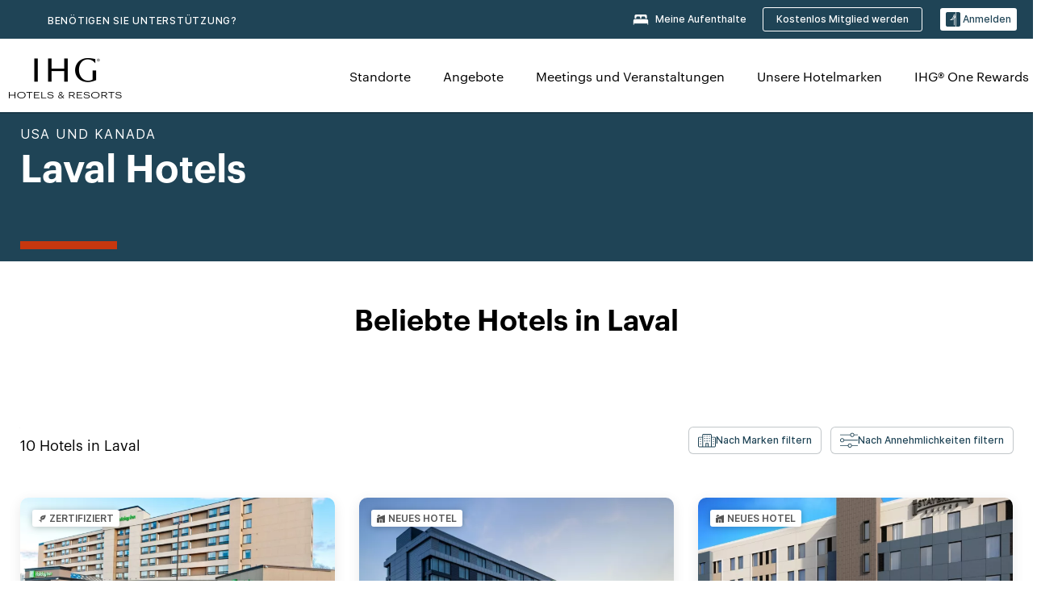

--- FILE ---
content_type: text/css
request_url: https://www.ihg.com/etc.clientlibs/ihg/clientlibs/clientlib-ihgcom/_external-components/booking.min.678046fa9e9ced38338d341a94753cc6.css
body_size: 11244
content:
.ui-ihg-datepicker.ui-widget,.ui-ihg-datepicker .ui-widget{font-size:inherit}
.ui-ihg-datepicker .ui-widget .ui-widget{font-size:1rem}
.ui-ihg-datepicker .ui-widget input,.ui-ihg-datepicker .ui-widget select,.ui-ihg-datepicker .ui-widget textarea,.ui-ihg-datepicker .ui-widget button{font-family:inherit;font-size:1rem}
.ui-ihg-datepicker.ui-widget-content,.ui-ihg-datepicker .ui-widget-content{border:0 none;background:0;color:inherit;font-weight:normal}
.ui-ihg-datepicker.ui-widget-content a,.ui-ihg-datepicker .ui-widget-content a{color:inherit}
.ui-ihg-datepicker .ui-widget-header{border:0 none;background:0;color:inherit;font-weight:normal}
.ui-ihg-datepicker .ui-widget-header a{color:inherit}
.ui-ihg-datepicker .ui-state-default{border:0 none;font-weight:normal}
.ui-ihg-datepicker.ui-corner-all,.ui-ihg-datepicker .ui-corner-all{border-radius:0}
.booking--fixed .booking-component{max-width:100%;margin:0 auto}
@media(min-width:992px){.booking--fixed .booking-component{max-width:880px;margin:0 auto}
}
.booking--full .booking-component{max-width:initial;margin:0}
.booking--full .booking-component #searchForm{margin:0}
.booking-component{position:relative;z-index:200}
[dir=ltr] .booking-component{direction:ltr}
[dir=rtl] .booking-component{direction:rtl}
.booking-component #additionalSection{display:-webkit-box;display:-ms-flexbox;display:flex;-webkit-box-orient:horizontal;-webkit-box-direction:normal;-ms-flex-direction:row;flex-direction:row;-ms-flex-wrap:nowrap;flex-wrap:nowrap;-webkit-box-pack:justify;-ms-flex-pack:justify;justify-content:space-between;width:100%}
.booking-component app-search-form,.booking-component lib-search-form{background-color:#1f4456;border:2px solid #1f4456;display:block;font-family:"Graphik-Regular","Helvetica Neue",Helvetica,Arial,sans-serif;width:100%}
.brand .brand-highlight,.brand .brand-hover:hover{background-color:#c7370f}
#searchModule{background:#1f4456;display:-webkit-box;display:-ms-flexbox;display:flex;-webkit-box-orient:vertical;-webkit-box-direction:normal;-ms-flex-direction:column;flex-direction:column;font-family:"Graphik-Regular","Helvetica Neue",Helvetica,Arial,sans-serif;font-size:16px}
#searchModule label{color:#fff;margin-bottom:5px;font-size:14px;font-family:inherit;font-weight:normal}
#searchModule button{border:0;display:inline-block;padding:0;text-align:center}
#searchModule input{border-radius:0;background-color:#fff;padding:0;font-family:"Graphik-Regular","Helvetica Neue",Helvetica,Arial,sans-serif}
#searchModule input.searchbox{-webkit-box-shadow:none;box-shadow:none}
#searchModule input::-ms-clear{display:none}
#searchModule p{color:#fff;font-family:"Graphik-Regular","Helvetica Neue",Helvetica,Arial,sans-serif;font-size:inherit;line-height:inherit;margin:0}
#searchModule .search-button{-webkit-box-align:center;-ms-flex-align:center;align-items:center;background-color:#c7370f;border-radius:0;color:#fff;cursor:pointer;-webkit-box-flex:1;-ms-flex:1 100%;flex:1 100%;font-family:"Graphik-Medium","Helvetica Neue",Helvetica,Arial,sans-serif;font-size:18px;height:40px;-webkit-box-pack:center;-ms-flex-pack:center;justify-content:center;margin-top:20px;margin-bottom:22px;padding:0 18px;text-transform:capitalize}
@media(min-width:768px){#searchModule .search-button{-webkit-box-flex:0;-ms-flex:0 auto;flex:0 auto;margin-top:0}
}
#searchModule .field-destination,#searchModule .field-datepicker,#searchModule .search-button{display:-webkit-box;display:-ms-flexbox;display:flex;-webkit-box-orient:vertical;-webkit-box-direction:normal;-ms-flex-flow:column nowrap;flex-flow:column nowrap;margin-bottom:20px}
#searchModule .field-destination{-webkit-box-flex:1;-ms-flex:1 100%;flex:1 100%}
@media(min-width:768px){#searchModule .field-destination{-webkit-box-flex:0;-ms-flex:0 1 auto;flex:0 1 auto;width:30%}
}
#searchModule .field-datepicker{-webkit-box-flex:1;-ms-flex:1 1 100%;flex:1 1 100%}
@media(min-width:768px){#searchModule .field-datepicker{-webkit-box-flex:0;-ms-flex:0 1 auto;flex:0 1 auto;width:45%}
}
#searchModule [hidden]{display:none}
#searchForm{-webkit-box-align:stretch;-ms-flex-align:stretch;align-items:stretch;max-width:none}
#searchForm .field-destination{-webkit-box-ordinal-group:1;-ms-flex-order:0;order:0}
#searchForm .field-datepicker{-webkit-box-ordinal-group:2;-ms-flex-order:1;order:1}
@media(min-width:768px){#searchForm .search-button{width:20%;margin-top:25px}
}
#searchForm .note-section{font-size:12px;font-weight:900;-webkit-box-ordinal-group:5;-ms-flex-order:4;order:4}
#searchForm .inputField{display:-webkit-box;display:-ms-flexbox;display:flex;-webkit-box-flex:1;-ms-flex:1 1 auto;flex:1 1 auto;background-color:#fff;width:100%}
@media(min-width:768px){#searchForm .inputField{display:block}
}
#searchForm .manageReservationsLink{color:#c7370f;font-size:16px;font-weight:normal;text-decoration:underline}
#searchForm .booking-component-error-container{color:#fff}
#searchForm .booking-component-error-container a{color:#fff;cursor:pointer;text-decoration:underline}
#searchForm .booking-component-error-container a:visited,#searchForm .booking-component-error-container a:link{color:#fff}
#searchForm .booking-component-error-container a:active,#searchForm .booking-component-error-container a:hover{color:#c7370f;text-decoration:underline}
#datePicker .datepicker-field-container{-webkit-box-orient:horizontal;-webkit-box-direction:normal;-ms-flex-flow:row nowrap;flex-flow:row nowrap}
#datePicker .datepicker-field-container .datepicker-field{-webkit-box-flex:0;-ms-flex:0 1 48%;flex:0 1 48%}
#datePicker .datepicker-field-container .input-and-icon{display:-webkit-box;display:-ms-flexbox;display:flex;position:relative;outline:0;-webkit-transform:translateY(0);transform:translateY(0);background-color:transparent}
#datePicker .datepicker-field-container .input-and-icon .checkInDate,#datePicker .datepicker-field-container .input-and-icon .checkOutDate{height:40px;border:1px solid #1f4456;text-indent:-15%;-webkit-transition:border-color .2s ease-in-out;transition:border-color .2s ease-in-out;width:100%}
#datePicker .datepicker-field-container .input-and-icon .input-adjacent-icon{background:transparent;color:#c7370f;margin-left:0;margin-right:0;padding:0 5px;position:absolute;top:50%;-webkit-transform:translateY(-50%);transform:translateY(-50%)}
[dir=ltr] #datePicker .datepicker-field-container .input-and-icon .input-adjacent-icon{right:0}
[dir=rtl] #datePicker .datepicker-field-container .input-and-icon .input-adjacent-icon{left:0}
#datePicker .datepicker-field-container .input-and-icon.brand-outline{outline:0}
#datePicker .datepicker-field-container .input-and-icon.brand-outline .checkInDate,#datePicker .datepicker-field-container .input-and-icon.brand-outline .checkOutDate{border-color:#c7370f;border-width:1px}
#datePicker .datepicker-field-container .arrowHolderUp{border-bottom-color:#f0eeed}
[dir=ltr] #datePicker .datepicker-field-container .arrowHolderUp{right:1%;left:auto !important}
[dir=rtl] #datePicker .datepicker-field-container .arrowHolderUp{left:1%;right:auto !important}
@media(min-width:768px){#datePicker .calendarModule{width:auto}
}
@media(min-width:768px){#datePicker .calendarModule.checkInFocus{left:50%;right:auto}
}
@media(min-width:768px){#datePicker .calendarModule.checkOutFocus{left:50%;right:auto}
}
#datePicker .calendarModule td{border-color:#f0eeed}
#datePicker .calendarModule th{text-align:center}
#datePicker .calendarModule .ui-ihg-datepicker-calendar,#datePicker .calendarModule .ui-ihg-datepicker-title{color:#000}
#datePicker .calendarModule .ui-state-default{text-decoration:none;color:#000}
#datePicker .calendarModule .ui-ihg-datepicker-group{font-size:14px}
[dir=ltr] #datePicker .calendarModule .ui-ihg-datepicker-group{margin-left:15px;margin-right:auto}
[dir=rtl] #datePicker .calendarModule .ui-ihg-datepicker-group{margin-left:auto;margin-right:15px}
@media(max-width:360px){#datePicker .calendarModule .ui-ihg-datepicker-group{margin:0 auto}
}
#datePicker .calendarModule .ui-ihg-datepicker-inline{font-family:inherit;background-color:#f0eeed}
#datePicker .calendarModule .ui-ihg-datepicker-selected{background-color:#c7370f}
#datePicker .calendarModule .ui-ihg-datepicker-disabled:not(.ui-ihg-datepicker-check-in):not(.ui-ihg-datepicker-check-out):not(.ui-datepicker-selected):not(.brand-highlight){background-color:#c2c7ca}
#datePicker .calendarModule .ui-ihg-datepicker-yesterday:not(.ui-ihg-datepicker-check-in){background-color:#c2c7ca}
.booking-component+.ihg-bookingclient-footer{-webkit-box-align:center;-ms-flex-align:center;align-items:center;background-color:#c7370f;border-top:1px solid rgba(255,255,255,0.2);bottom:0;-webkit-box-shadow:0 -5px 30px rgba(0,0,0,0.2);box-shadow:0 -5px 30px rgba(0,0,0,0.2);color:#fff;cursor:pointer;display:-webkit-box;display:-ms-flexbox;display:flex;-webkit-box-orient:vertical;-webkit-box-direction:normal;-ms-flex-flow:column nowrap;flex-flow:column nowrap;font-weight:500;-webkit-box-pack:center;-ms-flex-pack:center;justify-content:center;left:0;right:0;padding:15px 0;position:fixed;width:100%;z-index:999}
.booking-component+.ihg-bookingclient-footer .bookingclient-footer,.booking-component+.ihg-bookingclient-footer .bookingclient-footer-rates{-webkit-box-flex:0;-ms-flex:0 1 auto;flex:0 1 auto;text-align:center}
.booking-component+.ihg-bookingclient-footer .bookingclient-footer{font-family:"Graphik-Medium","Helvetica Neue",Helvetica,Arial,sans-serif;font-size:21px;font-weight:900;line-height:1;margin:5px 0;padding:0;text-transform:uppercase;width:100%}
.booking-component+.ihg-bookingclient-footer .bookingclient-footer-rates{-webkit-box-flex:0;-ms-flex:0 1 auto;flex:0 1 auto;font-family:"Graphik-Regular","Helvetica Neue",Helvetica,Arial,sans-serif;font-size:14px;line-height:1;width:100%}
.booking-component #searchModule .open-search .field-destination{width:35%}
.booking-component #searchModule .open-search .field-destination .dest-input-area{-webkit-box-align:center;-ms-flex-align:center;align-items:center;position:relative}
.booking-component #searchModule .open-search .field-destination .dest-input-area .dest-input{background-color:#fff;-webkit-box-shadow:none;box-shadow:none;height:40px;border:1px solid #1f4456;width:100%}
[dir=ltr] .booking-component #searchModule .open-search .field-destination .dest-input-area .dest-input{padding-left:10px;padding-right:30px}
[dir=rtl] .booking-component #searchModule .open-search .field-destination .dest-input-area .dest-input{padding-left:30px;padding-right:10px}
.booking-component #searchModule .open-search .field-destination .dest-input-area .dest-input:focus,.booking-component #searchModule .open-search .field-destination .dest-input-area .dest-input:active{border-color:#c7370f}
.booking-component #searchModule .open-search .field-destination .dest-input-area .input-adjacent-icon{color:#c7370f;height:37px;-webkit-transform:translateY(-50%);transform:translateY(-50%);position:absolute;top:50%;background:transparent}
[dir=ltr] .booking-component #searchModule .open-search .field-destination .dest-input-area .input-adjacent-icon{right:0}
[dir=rtl] .booking-component #searchModule .open-search .field-destination .dest-input-area .input-adjacent-icon{left:0}
.booking-component #searchModule .open-search .field-datepicker-wrapper{width:100%}
@media(min-width:768px){.booking-component #searchModule .open-search .field-datepicker-wrapper{width:40%;z-index:1}
}
.booking-component #searchModule .open-search .field-datepicker-wrapper .field-datepicker{margin-bottom:0;width:100%}
.booking-component #searchModule .open-search .search-button{-ms-flex-item-align:stretch;align-self:stretch;width:20%}
.booking-component #searchModule .hotel-search .field-destination,.booking-component #searchModule .destination-search .field-destination,.booking-component #searchModule .closed-search .field-destination{width:35%}
.booking-component #searchModule .hotel-search .field-destination .closed-hotel-search-container .box-style,.booking-component #searchModule .hotel-search .field-destination .closed-destination-search-container .box-style,.booking-component #searchModule .hotel-search .field-destination .closed-search-container .box-style,.booking-component #searchModule .destination-search .field-destination .closed-hotel-search-container .box-style,.booking-component #searchModule .destination-search .field-destination .closed-destination-search-container .box-style,.booking-component #searchModule .destination-search .field-destination .closed-search-container .box-style,.booking-component #searchModule .closed-search .field-destination .closed-hotel-search-container .box-style,.booking-component #searchModule .closed-search .field-destination .closed-destination-search-container .box-style,.booking-component #searchModule .closed-search .field-destination .closed-search-container .box-style{background-color:initial;height:40px;padding:0}
.booking-component #searchModule .hotel-search .field-destination .closed-hotel-search-container .box-style .selected-item-display,.booking-component #searchModule .hotel-search .field-destination .closed-destination-search-container .box-style .selected-item-display,.booking-component #searchModule .hotel-search .field-destination .closed-search-container .box-style .selected-item-display,.booking-component #searchModule .destination-search .field-destination .closed-hotel-search-container .box-style .selected-item-display,.booking-component #searchModule .destination-search .field-destination .closed-destination-search-container .box-style .selected-item-display,.booking-component #searchModule .destination-search .field-destination .closed-search-container .box-style .selected-item-display,.booking-component #searchModule .closed-search .field-destination .closed-hotel-search-container .box-style .selected-item-display,.booking-component #searchModule .closed-search .field-destination .closed-destination-search-container .box-style .selected-item-display,.booking-component #searchModule .closed-search .field-destination .closed-search-container .box-style .selected-item-display{background-color:#fff;border:1px solid #1f4456;border-radius:0;min-height:40px;outline-width:0;position:relative;-webkit-transition:border-color .2s ease-in-out;transition:border-color .2s ease-in-out}
.booking-component #searchModule .hotel-search .field-destination .closed-hotel-search-container .box-style .selected-item-display .selected-item-label,.booking-component #searchModule .hotel-search .field-destination .closed-destination-search-container .box-style .selected-item-display .selected-item-label,.booking-component #searchModule .hotel-search .field-destination .closed-search-container .box-style .selected-item-display .selected-item-label,.booking-component #searchModule .destination-search .field-destination .closed-hotel-search-container .box-style .selected-item-display .selected-item-label,.booking-component #searchModule .destination-search .field-destination .closed-destination-search-container .box-style .selected-item-display .selected-item-label,.booking-component #searchModule .destination-search .field-destination .closed-search-container .box-style .selected-item-display .selected-item-label,.booking-component #searchModule .closed-search .field-destination .closed-hotel-search-container .box-style .selected-item-display .selected-item-label,.booking-component #searchModule .closed-search .field-destination .closed-destination-search-container .box-style .selected-item-display .selected-item-label,.booking-component #searchModule .closed-search .field-destination .closed-search-container .box-style .selected-item-display .selected-item-label{display:block;position:absolute;width:100%;left:0;right:0;top:50%;-webkit-transform:translateY(-50%);transform:translateY(-50%);z-index:2}
[dir=ltr] .booking-component #searchModule .hotel-search .field-destination .closed-hotel-search-container .box-style .selected-item-display .selected-item-label,[dir=ltr] .booking-component #searchModule .hotel-search .field-destination .closed-destination-search-container .box-style .selected-item-display .selected-item-label,[dir=ltr] .booking-component #searchModule .hotel-search .field-destination .closed-search-container .box-style .selected-item-display .selected-item-label,[dir=ltr] .booking-component #searchModule .destination-search .field-destination .closed-hotel-search-container .box-style .selected-item-display .selected-item-label,[dir=ltr] .booking-component #searchModule .destination-search .field-destination .closed-destination-search-container .box-style .selected-item-display .selected-item-label,[dir=ltr] .booking-component #searchModule .destination-search .field-destination .closed-search-container .box-style .selected-item-display .selected-item-label,[dir=ltr] .booking-component #searchModule .closed-search .field-destination .closed-hotel-search-container .box-style .selected-item-display .selected-item-label,[dir=ltr] .booking-component #searchModule .closed-search .field-destination .closed-destination-search-container .box-style .selected-item-display .selected-item-label,[dir=ltr] .booking-component #searchModule .closed-search .field-destination .closed-search-container .box-style .selected-item-display .selected-item-label{padding-right:24px;padding-left:10px}
[dir=rtl] .booking-component #searchModule .hotel-search .field-destination .closed-hotel-search-container .box-style .selected-item-display .selected-item-label,[dir=rtl] .booking-component #searchModule .hotel-search .field-destination .closed-destination-search-container .box-style .selected-item-display .selected-item-label,[dir=rtl] .booking-component #searchModule .hotel-search .field-destination .closed-search-container .box-style .selected-item-display .selected-item-label,[dir=rtl] .booking-component #searchModule .destination-search .field-destination .closed-hotel-search-container .box-style .selected-item-display .selected-item-label,[dir=rtl] .booking-component #searchModule .destination-search .field-destination .closed-destination-search-container .box-style .selected-item-display .selected-item-label,[dir=rtl] .booking-component #searchModule .destination-search .field-destination .closed-search-container .box-style .selected-item-display .selected-item-label,[dir=rtl] .booking-component #searchModule .closed-search .field-destination .closed-hotel-search-container .box-style .selected-item-display .selected-item-label,[dir=rtl] .booking-component #searchModule .closed-search .field-destination .closed-destination-search-container .box-style .selected-item-display .selected-item-label,[dir=rtl] .booking-component #searchModule .closed-search .field-destination .closed-search-container .box-style .selected-item-display .selected-item-label{padding-right:10px;padding-left:24px}
.booking-component #searchModule .hotel-search .field-destination .closed-hotel-search-container .box-style .selected-item-display .up-down-arrow,.booking-component #searchModule .hotel-search .field-destination .closed-destination-search-container .box-style .selected-item-display .up-down-arrow,.booking-component #searchModule .hotel-search .field-destination .closed-search-container .box-style .selected-item-display .up-down-arrow,.booking-component #searchModule .destination-search .field-destination .closed-hotel-search-container .box-style .selected-item-display .up-down-arrow,.booking-component #searchModule .destination-search .field-destination .closed-destination-search-container .box-style .selected-item-display .up-down-arrow,.booking-component #searchModule .destination-search .field-destination .closed-search-container .box-style .selected-item-display .up-down-arrow,.booking-component #searchModule .closed-search .field-destination .closed-hotel-search-container .box-style .selected-item-display .up-down-arrow,.booking-component #searchModule .closed-search .field-destination .closed-destination-search-container .box-style .selected-item-display .up-down-arrow,.booking-component #searchModule .closed-search .field-destination .closed-search-container .box-style .selected-item-display .up-down-arrow{position:absolute;margin:0;top:50%;-webkit-transform:translateY(-50%);transform:translateY(-50%);pointer-events:none;z-index:1;color:#c7370f}
[dir=ltr] .booking-component #searchModule .hotel-search .field-destination .closed-hotel-search-container .box-style .selected-item-display .up-down-arrow,[dir=ltr] .booking-component #searchModule .hotel-search .field-destination .closed-destination-search-container .box-style .selected-item-display .up-down-arrow,[dir=ltr] .booking-component #searchModule .hotel-search .field-destination .closed-search-container .box-style .selected-item-display .up-down-arrow,[dir=ltr] .booking-component #searchModule .destination-search .field-destination .closed-hotel-search-container .box-style .selected-item-display .up-down-arrow,[dir=ltr] .booking-component #searchModule .destination-search .field-destination .closed-destination-search-container .box-style .selected-item-display .up-down-arrow,[dir=ltr] .booking-component #searchModule .destination-search .field-destination .closed-search-container .box-style .selected-item-display .up-down-arrow,[dir=ltr] .booking-component #searchModule .closed-search .field-destination .closed-hotel-search-container .box-style .selected-item-display .up-down-arrow,[dir=ltr] .booking-component #searchModule .closed-search .field-destination .closed-destination-search-container .box-style .selected-item-display .up-down-arrow,[dir=ltr] .booking-component #searchModule .closed-search .field-destination .closed-search-container .box-style .selected-item-display .up-down-arrow{right:5px}
[dir=rtl] .booking-component #searchModule .hotel-search .field-destination .closed-hotel-search-container .box-style .selected-item-display .up-down-arrow,[dir=rtl] .booking-component #searchModule .hotel-search .field-destination .closed-destination-search-container .box-style .selected-item-display .up-down-arrow,[dir=rtl] .booking-component #searchModule .hotel-search .field-destination .closed-search-container .box-style .selected-item-display .up-down-arrow,[dir=rtl] .booking-component #searchModule .destination-search .field-destination .closed-hotel-search-container .box-style .selected-item-display .up-down-arrow,[dir=rtl] .booking-component #searchModule .destination-search .field-destination .closed-destination-search-container .box-style .selected-item-display .up-down-arrow,[dir=rtl] .booking-component #searchModule .destination-search .field-destination .closed-search-container .box-style .selected-item-display .up-down-arrow,[dir=rtl] .booking-component #searchModule .closed-search .field-destination .closed-hotel-search-container .box-style .selected-item-display .up-down-arrow,[dir=rtl] .booking-component #searchModule .closed-search .field-destination .closed-destination-search-container .box-style .selected-item-display .up-down-arrow,[dir=rtl] .booking-component #searchModule .closed-search .field-destination .closed-search-container .box-style .selected-item-display .up-down-arrow{left:5px}
.booking-component #searchModule .hotel-search .field-destination .closed-hotel-search-container .box-style .selected-item-display:focus,.booking-component #searchModule .hotel-search .field-destination .closed-hotel-search-container .box-style .selected-item-display:active,.booking-component #searchModule .hotel-search .field-destination .closed-destination-search-container .box-style .selected-item-display:focus,.booking-component #searchModule .hotel-search .field-destination .closed-destination-search-container .box-style .selected-item-display:active,.booking-component #searchModule .hotel-search .field-destination .closed-search-container .box-style .selected-item-display:focus,.booking-component #searchModule .hotel-search .field-destination .closed-search-container .box-style .selected-item-display:active,.booking-component #searchModule .destination-search .field-destination .closed-hotel-search-container .box-style .selected-item-display:focus,.booking-component #searchModule .destination-search .field-destination .closed-hotel-search-container .box-style .selected-item-display:active,.booking-component #searchModule .destination-search .field-destination .closed-destination-search-container .box-style .selected-item-display:focus,.booking-component #searchModule .destination-search .field-destination .closed-destination-search-container .box-style .selected-item-display:active,.booking-component #searchModule .destination-search .field-destination .closed-search-container .box-style .selected-item-display:focus,.booking-component #searchModule .destination-search .field-destination .closed-search-container .box-style .selected-item-display:active,.booking-component #searchModule .closed-search .field-destination .closed-hotel-search-container .box-style .selected-item-display:focus,.booking-component #searchModule .closed-search .field-destination .closed-hotel-search-container .box-style .selected-item-display:active,.booking-component #searchModule .closed-search .field-destination .closed-destination-search-container .box-style .selected-item-display:focus,.booking-component #searchModule .closed-search .field-destination .closed-destination-search-container .box-style .selected-item-display:active,.booking-component #searchModule .closed-search .field-destination .closed-search-container .box-style .selected-item-display:focus,.booking-component #searchModule .closed-search .field-destination .closed-search-container .box-style .selected-item-display:active{border-color:#c7370f}
.booking-component #searchModule .hotel-search .field-destination .closed-search-container .field-region,.booking-component #searchModule .hotel-search .field-destination .closed-search-container .field-destination-select,.booking-component #searchModule .destination-search .field-destination .closed-search-container .field-region,.booking-component #searchModule .destination-search .field-destination .closed-search-container .field-destination-select,.booking-component #searchModule .closed-search .field-destination .closed-search-container .field-region,.booking-component #searchModule .closed-search .field-destination .closed-search-container .field-destination-select{margin-bottom:0}
.booking-component #searchModule .hotel-search .field-destination .closed-search-container .field-region .item-list,.booking-component #searchModule .hotel-search .field-destination .closed-search-container .field-destination-select .item-list,.booking-component #searchModule .destination-search .field-destination .closed-search-container .field-region .item-list,.booking-component #searchModule .destination-search .field-destination .closed-search-container .field-destination-select .item-list,.booking-component #searchModule .closed-search .field-destination .closed-search-container .field-region .item-list,.booking-component #searchModule .closed-search .field-destination .closed-search-container .field-destination-select .item-list{font-family:"Graphik-Regular","Helvetica Neue",Helvetica,Arial,sans-serif;font-size:1em;line-height:1.5;width:100%}
@media(min-width:768px){.booking-component #searchModule .hotel-search .field-destination .closed-search-container .field-region .item-list,.booking-component #searchModule .hotel-search .field-destination .closed-search-container .field-destination-select .item-list,.booking-component #searchModule .destination-search .field-destination .closed-search-container .field-region .item-list,.booking-component #searchModule .destination-search .field-destination .closed-search-container .field-destination-select .item-list,.booking-component #searchModule .closed-search .field-destination .closed-search-container .field-region .item-list,.booking-component #searchModule .closed-search .field-destination .closed-search-container .field-destination-select .item-list{width:200%}
}
.booking-component #searchModule .hotel-search .field-destination .closed-search-container .field-region,.booking-component #searchModule .destination-search .field-destination .closed-search-container .field-region,.booking-component #searchModule .closed-search .field-destination .closed-search-container .field-region{width:25%}
@media(min-width:768px){.booking-component #searchModule .hotel-search .field-destination .closed-search-container .field-region,.booking-component #searchModule .destination-search .field-destination .closed-search-container .field-region,.booking-component #searchModule .closed-search .field-destination .closed-search-container .field-region{width:37%}
}
@media(max-width:600px){.booking-component #searchModule .hotel-search .field-destination .closed-search-container .field-region,.booking-component #searchModule .destination-search .field-destination .closed-search-container .field-region,.booking-component #searchModule .closed-search .field-destination .closed-search-container .field-region{width:100%;margin-bottom:20px}
}
.booking-component #searchModule .hotel-search .field-destination .closed-search-container .field-destination-select,.booking-component #searchModule .destination-search .field-destination .closed-search-container .field-destination-select,.booking-component #searchModule .closed-search .field-destination .closed-search-container .field-destination-select{width:71%}
@media(min-width:768px){.booking-component #searchModule .hotel-search .field-destination .closed-search-container .field-destination-select,.booking-component #searchModule .destination-search .field-destination .closed-search-container .field-destination-select,.booking-component #searchModule .closed-search .field-destination .closed-search-container .field-destination-select{width:58%}
}
@media(max-width:600px){.booking-component #searchModule .hotel-search .field-destination .closed-search-container .field-destination-select,.booking-component #searchModule .destination-search .field-destination .closed-search-container .field-destination-select,.booking-component #searchModule .closed-search .field-destination .closed-search-container .field-destination-select{width:100%}
}
.booking-component #searchModule .hotel-search .field-destination .closed-search-container .field-destination-select.full,.booking-component #searchModule .destination-search .field-destination .closed-search-container .field-destination-select.full,.booking-component #searchModule .closed-search .field-destination .closed-search-container .field-destination-select.full{width:100%}
.booking-component #searchModule .hotel-search .field-destination .closed-destination-search-container .box-style ul.item-list li.item-category-item,.booking-component #searchModule .hotel-search .field-destination .closed-hotel-search-container .box-style ul.item-list li.item-category-item,.booking-component #searchModule .destination-search .field-destination .closed-destination-search-container .box-style ul.item-list li.item-category-item,.booking-component #searchModule .destination-search .field-destination .closed-hotel-search-container .box-style ul.item-list li.item-category-item,.booking-component #searchModule .closed-search .field-destination .closed-destination-search-container .box-style ul.item-list li.item-category-item,.booking-component #searchModule .closed-search .field-destination .closed-hotel-search-container .box-style ul.item-list li.item-category-item{font-size:initial;font-family:"Graphik-Regular","Helvetica Neue",Helvetica,Arial,sans-serif;line-height:1.5}
.booking-component #searchModule .hotel-search .field-datepicker-wrapper,.booking-component #searchModule .destination-search .field-datepicker-wrapper,.booking-component #searchModule .closed-search .field-datepicker-wrapper{width:100%}
@media(min-width:768px){.booking-component #searchModule .hotel-search .field-datepicker-wrapper,.booking-component #searchModule .destination-search .field-datepicker-wrapper,.booking-component #searchModule .closed-search .field-datepicker-wrapper{width:40%;z-index:1}
}
.booking-component #searchModule .hotel-search .field-datepicker-wrapper .field-datepicker,.booking-component #searchModule .destination-search .field-datepicker-wrapper .field-datepicker,.booking-component #searchModule .closed-search .field-datepicker-wrapper .field-datepicker{margin-bottom:0;width:100%}
.booking-component #searchModule .hotel-search .search-button,.booking-component #searchModule .destination-search .search-button,.booking-component #searchModule .closed-search .search-button{-ms-flex-item-align:stretch;align-self:stretch;width:20%}
#hdbooking{overflow:visible}
#hdbooking .booking-component #searchModule .field-destination-title{color:#c7370f;font-size:1em;font-weight:bold;line-height:1.4;margin:0 0 20px;padding:0;white-space:normal;width:100%}
@media(min-width:768px){#hdbooking .booking-component #datePicker .calendarModule{width:auto}
}
@media(min-width:768px){#hdbooking .booking-component #datePicker .calendarModule.checkInFocus{-webkit-transform:translateX(0);transform:translateX(0)}
[dir=ltr] #hdbooking .booking-component #datePicker .calendarModule.checkInFocus{left:0;right:auto}
[dir=rtl] #hdbooking .booking-component #datePicker .calendarModule.checkInFocus{left:auto;right:0}
}
@media(max-width:767px){[dir=rtl] #hdbooking .booking-component #datePicker .calendarModule.checkInFocus .ui-ihg-datepicker{left:-18px}
}
@media(min-width:768px){[dir=ltr] #hdbooking .booking-component #datePicker .calendarModule.checkOutFocus{right:0;left:auto;-webkit-transform:translateX(25%);transform:translateX(25%)}
[dir=rtl] #hdbooking .booking-component #datePicker .calendarModule.checkOutFocus{right:auto;left:0;-webkit-transform:translateX(-25%);transform:translateX(-25%)}
}
@media(min-width:1200px){#hdbooking .booking-component #datePicker .calendarModule.checkOutFocus{-webkit-transform:translateX(0);transform:translateX(0)}
}
@media(max-width:767px){#hdbooking .booking-component #datePicker .calendarModule.checkOutFocus{-webkit-transform:translateX(0);transform:translateX(0)}
}
@media(min-width:768px){#hdbooking .booking-component .closed-search .search-button,#hdbooking .booking-component .hotel-search .search-button,#hdbooking .booking-component .destination-search .search-button,#hdbooking .booking-component .open-search .search-button{width:30%}
}
@media(min-width:992px){#hdbooking .booking-component .closed-search .search-button,#hdbooking .booking-component .hotel-search .search-button,#hdbooking .booking-component .destination-search .search-button,#hdbooking .booking-component .open-search .search-button{width:20%}
}
#hdbooking .booking-component .closed-search .field-datepicker-wrapper,#hdbooking .booking-component .hotel-search .field-datepicker-wrapper,#hdbooking .booking-component .destination-search .field-datepicker-wrapper,#hdbooking .booking-component .open-search .field-datepicker-wrapper{width:76.5%}
@media(max-width:767px){#hdbooking .booking-component .closed-search .field-datepicker-wrapper,#hdbooking .booking-component .hotel-search .field-datepicker-wrapper,#hdbooking .booking-component .destination-search .field-datepicker-wrapper,#hdbooking .booking-component .open-search .field-datepicker-wrapper{width:100%}
}
@media(min-width:768px){#hdbooking .booking-component .closed-search .field-datepicker-wrapper,#hdbooking .booking-component .hotel-search .field-datepicker-wrapper,#hdbooking .booking-component .destination-search .field-datepicker-wrapper,#hdbooking .booking-component .open-search .field-datepicker-wrapper{width:66.5%}
}
@media(min-width:992px){#hdbooking .booking-component .closed-search .field-datepicker-wrapper,#hdbooking .booking-component .hotel-search .field-datepicker-wrapper,#hdbooking .booking-component .destination-search .field-datepicker-wrapper,#hdbooking .booking-component .open-search .field-datepicker-wrapper{width:76.5%}
}
#hdbooking .booking-component .closed-search .field-datepicker-wrapper .field-datepicker,#hdbooking .booking-component .hotel-search .field-datepicker-wrapper .field-datepicker,#hdbooking .booking-component .destination-search .field-datepicker-wrapper .field-datepicker,#hdbooking .booking-component .open-search .field-datepicker-wrapper .field-datepicker{width:100%}
#datePicker .calendar-message{background-color:#f0eeed}
#datePicker .calendar-message .fa-exclamation-triangle{color:#c7370f}
#datePicker .calendar-message .fiftyPlusTitle{color:#000;font-family:"Graphik-Medium","Helvetica Neue",Helvetica,Arial,sans-serif;font-weight:bold}
#datePicker .calendar-message .fiftyPlusWeeksText{color:#000;font-family:"Graphik-Regular","Helvetica Neue",Helvetica,Arial,sans-serif;font-weight:400}
#datePicker .calendar-message .fiftyPlusWeeksText .pSixB{color:#000;font-family:"Graphik-Regular","Helvetica Neue",Helvetica,Arial,sans-serif;font-weight:700}
#datePicker .calendar-message .message-search-button{font-family:"Graphik-Medium","Helvetica Neue",Helvetica,Arial,sans-serif;color:#fff;background-color:#c7370f;border-radius:0}
#datePicker .calendar-message .message-search-button-text{text-transform:capitalize}
.booking-component #searchModule .field-room-guest .room-guest .box-style{padding:0;background-color:initial}
.booking-component #searchModule .field-room-guest .room-guest .box-style .selected-room-guest-display{border:1px solid #1f4456;border-radius:0;min-height:initial}
.booking-component #searchModule .field-room-guest .room-guest .box-style .selected-room-guest-display:focus,.booking-component #searchModule .field-room-guest .room-guest .box-style .selected-room-guest-display:active{border-color:#c7370f}
.booking-component #searchModule .field-room-guest .room-guest .box-style .selected-room-guest-display .selected-room-guest-copy{height:40px;padding:0 10px;min-height:initial}
.booking-component #searchModule .field-room-guest .room-guest .box-style .selected-room-guest-display .selected-room-guest-display-toggle{color:#c7370f}
.booking-component #searchModule .field-room-guest .room-guest .box-style .room-guest-list .column-1{font-family:"Graphik-Regular","Helvetica Neue",Helvetica,Arial,sans-serif;font-size:initial}
.booking-component #searchModule .field-room-guest .room-guest .box-style .room-guest-list .column-2 .brand-text{color:#c7370f;font-size:initial}
.booking-component #searchModule .field-room-guest .room-guest .box-style .room-guest-list .column-2 .disable{color:#c2c7ca}
.booking-component #searchModule .field-room-guest .room-guest .box-style .room-guest-list .column-3 .inputField{font-size:16px}
.booking-component #searchModule .field-room-guest .room-guest .box-style .room-guest-list .column-4 .brand-text{color:#c7370f;font-size:initial}
.booking-component #searchModule .field-room-guest .room-guest .box-style .room-guest-list .column-4 .disable{color:#c2c7ca}
.booking-component #searchForm .special-rates .box-style{padding:0;background-color:initial}
.booking-component #searchForm .special-rates .box-style .selected-rate-display{border:1px solid #1f4456;border-radius:0;min-height:initial}
.booking-component #searchForm .special-rates .box-style .selected-rate-display .selected-rate-copy{height:40px;min-height:initial;padding:0 10px}
.booking-component #searchForm .special-rates .box-style .selected-rate-display .selected-rate-display-toggle{color:#c7370f}
.booking-component #searchForm .special-rates .box-style .rate-list .rate-category-item,.booking-component #searchForm .special-rates .box-style .rate-list .rate-other-option{font-family:"Graphik-Regular","Helvetica Neue",Helvetica,Arial,sans-serif}
.booking-component #searchForm .special-rates .box-style .rate-list .rate-category-item .rate-icon,.booking-component #searchForm .special-rates .box-style .rate-list .rate-other-option .rate-icon{height:17px;font-size:1rem}
.booking-component #searchForm .special-rates .box-style .rate-list .rate-category-item .rate-icon .brand,.booking-component #searchForm .special-rates .box-style .rate-list .rate-other-option .rate-icon .brand{color:#c7370f}
.booking-component #searchForm .special-rates .box-style .rate-list .rate-category-item .rate-item-copy,.booking-component #searchForm .special-rates .box-style .rate-list .rate-other-option .rate-item-copy{font-size:initial}
.booking-component #searchForm .special-rates .box-style .rate-list .rate-other-option .rate-category-item-box>span{display:block}
#ihg-booking-container,#ihg-search-container{margin-top:0}
@media(min-width:768px){#ihg-booking-container,#ihg-search-container{margin-top:-29px}
}
#searchModule #datePicker .calendar-message .fiftyPlusWeeksText .pSixB{font-family:"Graphik-Semibold","Helvetica Neue",Helvetica,Arial,sans-serif}
#searchForm .manageReservationsLink{color:#fff}
.ui-ihg-datepicker .ui-widget,.ui-ihg-datepicker.ui-widget{font-size:inherit}
.ui-ihg-datepicker .ui-widget .ui-widget{font-size:1rem}
.ui-ihg-datepicker .ui-widget button,.ui-ihg-datepicker .ui-widget input,.ui-ihg-datepicker .ui-widget select,.ui-ihg-datepicker .ui-widget textarea{font-family:inherit;font-size:1rem}
.ui-ihg-datepicker .ui-widget-content,.ui-ihg-datepicker.ui-widget-content{border:0 none;background:0;color:inherit;font-weight:400}
.ui-ihg-datepicker .ui-widget-content a,.ui-ihg-datepicker.ui-widget-content a{color:inherit}
.ui-ihg-datepicker .ui-widget-header{border:0 none;background:0;color:inherit;font-weight:400}
.ui-ihg-datepicker .ui-widget-header a{color:inherit}
.ui-ihg-datepicker .ui-state-default{border:0 none;font-weight:400}
.ui-ihg-datepicker .ui-corner-all,.ui-ihg-datepicker.ui-corner-all{border-radius:0}
.booking--fixed .booking-component{max-width:100%;margin:0 auto}
@media(min-width:992px){.booking--fixed .booking-component{max-width:880px;margin:0 auto}
}
.booking--full .booking-component{max-width:initial;margin:0}
.booking--full .booking-component #searchForm{margin:0}
.booking-component.supress-styles app-search-form,.booking-component.supress-styles lib-search-form{background-color:#1f4456;border:2px solid #1f4456;display:block;font-family:Graphik-Regular,"Helvetica Neue",Helvetica,Arial,sans-serif;width:100%}
.booking-component.supress-styles lib-consolidate-search-wrapper #responsive{width:90%;margin:32px auto}
.booking-component #searchModule{position:relative;z-index:200}
[dir=ltr] .booking-component #searchModule{direction:ltr}
[dir=rtl] .booking-component #searchModule{direction:rtl}
.booking-component #searchModule #additionalSection{display:-webkit-box;display:-ms-flexbox;display:flex;-webkit-box-orient:horizontal;-webkit-box-direction:normal;-ms-flex-direction:row;flex-direction:row;-ms-flex-wrap:nowrap;flex-wrap:nowrap;-webkit-box-pack:justify;-ms-flex-pack:justify;justify-content:space-between;width:100%}
.booking-component #searchModule app-search-form,.booking-component #searchModule lib-search-form{background-color:#1f4456;border:2px solid #1f4456;display:block;font-family:Graphik-Regular,"Helvetica Neue",Helvetica,Arial,sans-serif;width:100%}
.brand .brand-highlight,.brand .brand-hover:hover{background-color:#c7370f}
.bookingcomponent .booking-component.supress-styles .ng-star-inserted #responsive .consolidate-search{gap:20px;padding:12px;height:54px;-webkit-box-shadow:0 4px 16px 0 rgba(0,0,0,0.09);box-shadow:0 4px 16px 0 rgba(0,0,0,0.09);border:unset}
.bookingcomponent .booking-component.supress-styles .ng-star-inserted #responsive .consolidate-search .seperator{height:85%;-ms-flex-item-align:center;align-self:center}
.bookingcomponent .booking-component.supress-styles .ng-star-inserted #responsive .consolidate-search .room-layout .advance-template .room-guest-list{position:absolute;top:99%;padding:20px;left:-20px}
.bookingcomponent .booking-component.supress-styles .ng-star-inserted #responsive .consolidate-search .room-guest-list .room-display .guest-room-container .non-child-policy-container{padding:0}
.bookingcomponent .booking-component.supress-styles .ng-star-inserted #responsive .consolidate-search .room-guest-list .room-display .guest-room-container .non-child-policy-container .info-text{line-height:20.4px}
[dir=rtl] .bookingcomponent .booking-component.supress-styles .ng-star-inserted #responsive .consolidate-search .room-guest-list .room-display .guest-room-container .non-child-policy-container .info-text{text-align:right}
.bookingcomponent .booking-component.supress-styles .ng-star-inserted #responsive .consolidate-search .room-guest-list .room-display .guest-room-container .non-child-policy-container .error-text{font-weight:500}
[dir=rtl] .bookingcomponent .booking-component.supress-styles .ng-star-inserted #responsive .consolidate-search .room-guest-list .room-display .guest-room-container .non-child-policy-container .error-text{text-align:right}
.bookingcomponent .booking-component.supress-styles .ng-star-inserted #responsive .consolidate-search .room-guest-list .room-display .guest-room-container .children-age-tbl .ng-star-inserted:first-child .children-age-col{padding-top:10px}
.bookingcomponent .booking-component.supress-styles .ng-star-inserted #responsive .consolidate-search .room-guest-list .room-display .guest-room-container .children-age-tbl .children-age-col{padding-top:20px}
.bookingcomponent .booking-component.supress-styles .ng-star-inserted #responsive .consolidate-search .room-guest-list .room-display .guest-room-container .children-age-tbl .childrenAgeLabel{margin:0 auto 0 20px;font-weight:500}
[dir=rtl] .bookingcomponent .booking-component.supress-styles .ng-star-inserted #responsive .consolidate-search .room-guest-list .room-display .guest-room-container .children-age-tbl .childrenAgeLabel{margin:0 20px 0 auto}
.bookingcomponent .booking-component.supress-styles .ng-star-inserted #responsive .consolidate-search .room-guest-list .room-display .guest-room-container .children-age-tbl .childrenAgeValue .child-age-dropdown-cnt .child-age-dropdown{width:70px}
.bookingcomponent .booking-component.supress-styles .ng-star-inserted #responsive .consolidate-search .room-guest-list .room-display .guest-room-container .room-msg{font-weight:500}
.bookingcomponent .booking-component.supress-styles .ng-star-inserted #responsive .consolidate-search .room-guest-list .room-display .guest-room-container .component-container .component-controls .column-3 .inputField.ng-untouched.ng-pristine.ng-valid{font-family:Inter}
[dir=rtl] .bookingcomponent .booking-component.supress-styles .ng-star-inserted #responsive .consolidate-search .room-guest-list .room-display .guest-room-container .component-container .component-label{padding-left:10px;text-align:right}
.bookingcomponent .booking-component.supress-styles .ng-star-inserted #responsive .consolidate-search .room-guest-list .room-display .ng-star-inserted .guest-room-container lib-multi-room-guest-title{margin:0 0 8px}
.bookingcomponent .booking-component.supress-styles .ng-star-inserted #responsive .consolidate-search .room-guest-list .room-display .add-another-room-container.ng-star-inserted .add-another-room-msg{font-weight:500;line-height:23.8px}
.bookingcomponent .booking-component.supress-styles .ng-star-inserted #responsive .consolidate-search .room-guest-list lib-multi-room-guest-booking-footer{margin:0}
.bookingcomponent .booking-component.supress-styles .ng-star-inserted #responsive .consolidate-search .room-guest-list lib-multi-room-guest-booking{padding-right:0}
.bookingcomponent .booking-component.supress-styles .ng-star-inserted #responsive .consolidate-search .room-guest-list .bulk-room-booking-msg{margin-top:20px;font-family:Inter;line-height:17px}
.bookingcomponent .booking-component.supress-styles .ng-star-inserted #responsive .consolidate-search .destination-layout{width:27%}
.bookingcomponent .booking-component.supress-styles .ng-star-inserted #responsive .consolidate-search .destination-layout .destination-component .dest-input-label{margin-bottom:16px;font-weight:500 !important}
.bookingcomponent .booking-component.supress-styles .ng-star-inserted #responsive .consolidate-search .destination-layout .destination-component .dest-input-area{gap:8px}
.bookingcomponent .booking-component.supress-styles .ng-star-inserted #responsive .consolidate-search .destination-layout .destination-component .dest-input-area .fa.fa-search{padding-top:5px}
.bookingcomponent .booking-component.supress-styles .ng-star-inserted #responsive .consolidate-search .destination-layout .destination-component .dest-input{line-height:24px;padding:unset}
.bookingcomponent .booking-component.supress-styles .ng-star-inserted #responsive .consolidate-search .destination-layout .destination-component .destinations-box{padding:10px 30px}
[dir=rtl] .bookingcomponent .booking-component.supress-styles .ng-star-inserted #responsive .consolidate-search .destination-layout .destination-component .destinations-box{right:-14px}
.bookingcomponent .booking-component.supress-styles .ng-star-inserted #responsive .consolidate-search .destination-layout .destination-component .destinations-box .hybrid-title{font-weight:600;font-size:16px;line-height:18.4px;letter-spacing:.1px;padding:20px 0 10px}
.bookingcomponent .booking-component.supress-styles .ng-star-inserted #responsive .consolidate-search .destination-layout .destination-component .destinations-box .destination-item{font-weight:400;line-height:24px;padding:10px 0}
.bookingcomponent .booking-component.supress-styles .ng-star-inserted #responsive .consolidate-search .destination-layout .destination-component .destinations-box .ng-star-inserted hr{display:none}
.bookingcomponent .booking-component.supress-styles .ng-star-inserted #responsive .consolidate-search .destination-layout .fa.fa-map-marker{display:none}
.bookingcomponent .booking-component.supress-styles .ng-star-inserted #responsive .consolidate-search .dates-layout{width:21%}
.bookingcomponent .booking-component.supress-styles .ng-star-inserted #responsive .consolidate-search .dates-layout #datePicker .night-message{margin-bottom:16px}
[dir=rtl] .bookingcomponent .booking-component.supress-styles .ng-star-inserted #responsive .consolidate-search .dates-layout #datePicker .night-message{text-align:right}
.bookingcomponent .booking-component.supress-styles .ng-star-inserted #responsive .consolidate-search .dates-layout .datepicker-field-container .checkInDate,.bookingcomponent .booking-component.supress-styles .ng-star-inserted #responsive .consolidate-search .dates-layout .datepicker-field-container .checkOutDate{line-height:24px;text-indent:unset}
.bookingcomponent .booking-component.supress-styles .ng-star-inserted #responsive .consolidate-search .dates-layout .datepicker-field-container .calendar-selected-date{gap:5px}
.bookingcomponent .booking-component.supress-styles .ng-star-inserted #responsive .consolidate-search .dates-layout #datePicker #bookingComponent .calendarModule{top:112%;width:800px !important}
[dir=rtl] .bookingcomponent .booking-component.supress-styles .ng-star-inserted #responsive .consolidate-search .dates-layout #datePicker #bookingComponent .calendarModule{right:16% !important}
.bookingcomponent .booking-component.supress-styles .ng-star-inserted #responsive .consolidate-search .dates-layout #datePicker #bookingComponent .calendarModule .ui-ihg-datepicker-inline{width:800px;padding-bottom:30px}
.bookingcomponent .booking-component.supress-styles .ng-star-inserted #responsive .consolidate-search .dates-layout #datePicker #bookingComponent .calendarModule .ui-ihg-datepicker-inline .ui-ihg-datepicker-group{width:350px;margin:0 30px 0 20px !important}
.bookingcomponent .booking-component.supress-styles .ng-star-inserted #responsive .consolidate-search .dates-layout #datePicker #bookingComponent .calendarModule .ui-ihg-datepicker-inline .ui-ihg-datepicker-group:first-child{margin:0 20px 0 30px !important}
.bookingcomponent .booking-component.supress-styles .ng-star-inserted #responsive .consolidate-search .dates-layout #datePicker #bookingComponent .calendarModule .ui-ihg-datepicker-inline .ui-ihg-datepicker-group .ui-ihg-datepicker-calendar{width:350px;border-collapse:separate;border-spacing:0 10px}
.bookingcomponent .booking-component.supress-styles .ng-star-inserted #responsive .consolidate-search .dates-layout #datePicker #bookingComponent .calendarModule .ui-ihg-datepicker-inline .ui-ihg-datepicker-group .ui-ihg-datepicker-calendar tr th{height:40px}
.bookingcomponent .booking-component.supress-styles .ng-star-inserted #responsive .consolidate-search .dates-layout #datePicker #bookingComponent .calendarModule .ui-ihg-datepicker-inline .ui-ihg-datepicker-group .ui-ihg-datepicker-calendar tr th span{font-size:14px}
.bookingcomponent .booking-component.supress-styles .ng-star-inserted #responsive .consolidate-search .dates-layout #datePicker #bookingComponent .calendarModule .ui-ihg-datepicker-inline .ui-ihg-datepicker-group .ui-ihg-datepicker-calendar tr .ui-ihg-datepicker-clickable-date{width:50px;height:50px;padding:5px}
.bookingcomponent .booking-component.supress-styles .ng-star-inserted #responsive .consolidate-search .dates-layout #datePicker #bookingComponent .calendarModule .ui-ihg-datepicker-inline .ui-ihg-datepicker-group .ui-ihg-datepicker-calendar tr .ui-ihg-datepicker-today .ui-state-default .ui-ihg-datepicker-check-in{border-radius:25px 0 0 25px}
[dir=rtl] .bookingcomponent .booking-component.supress-styles .ng-star-inserted #responsive .consolidate-search .dates-layout #datePicker #bookingComponent .calendarModule .ui-ihg-datepicker-inline .ui-ihg-datepicker-group .ui-ihg-datepicker-calendar tr .ui-ihg-datepicker-today .ui-state-default .ui-ihg-datepicker-check-in{border-radius:0 25px 25px 0}
.bookingcomponent .booking-component.supress-styles .ng-star-inserted #responsive .consolidate-search .dates-layout #datePicker #bookingComponent .calendarModule .ui-ihg-datepicker-inline .ui-ihg-datepicker-group .ui-ihg-datepicker-calendar tr .ui-ihg-datepicker-today .ui-state-default .ui-ihg-datepicker-check-in .arrowHolderLeft,.bookingcomponent .booking-component.supress-styles .ng-star-inserted #responsive .consolidate-search .dates-layout #datePicker #bookingComponent .calendarModule .ui-ihg-datepicker-inline .ui-ihg-datepicker-group .ui-ihg-datepicker-calendar tr .ui-ihg-datepicker-today .ui-state-default .ui-ihg-datepicker-check-in .arrowHolderRight{display:none}
.bookingcomponent .booking-component.supress-styles .ng-star-inserted #responsive .consolidate-search .dates-layout #datePicker #bookingComponent .calendarModule .ui-ihg-datepicker-inline .ui-ihg-datepicker-group .ui-ihg-datepicker-calendar tr .ng-star-inserted .ui-ihg-datepicker-check-out{border-radius:0 25px 25px 0}
[dir=rtl] .bookingcomponent .booking-component.supress-styles .ng-star-inserted #responsive .consolidate-search .dates-layout #datePicker #bookingComponent .calendarModule .ui-ihg-datepicker-inline .ui-ihg-datepicker-group .ui-ihg-datepicker-calendar tr .ng-star-inserted .ui-ihg-datepicker-check-out{border-radius:25px 0 0 25px}
.bookingcomponent .booking-component.supress-styles .ng-star-inserted #responsive .consolidate-search .dates-layout #datePicker #bookingComponent .calendarModule .ui-ihg-datepicker-inline .ui-ihg-datepicker-group .ui-ihg-datepicker-calendar tr .ng-star-inserted .ui-ihg-datepicker-check-out .arrowHolderLeft,.bookingcomponent .booking-component.supress-styles .ng-star-inserted #responsive .consolidate-search .dates-layout #datePicker #bookingComponent .calendarModule .ui-ihg-datepicker-inline .ui-ihg-datepicker-group .ui-ihg-datepicker-calendar tr .ng-star-inserted .ui-ihg-datepicker-check-out .arrowHolderRight{display:none}
.bookingcomponent .booking-component.supress-styles .ng-star-inserted #responsive .consolidate-search .dates-layout #datePicker #bookingComponent .calendarModule .ui-ihg-datepicker-prev-icon{left:36px;top:25px}
[dir=rtl] .bookingcomponent .booking-component.supress-styles .ng-star-inserted #responsive .consolidate-search .dates-layout #datePicker #bookingComponent .calendarModule .ui-ihg-datepicker-prev-icon{right:35px}
.bookingcomponent .booking-component.supress-styles .ng-star-inserted #responsive .consolidate-search .dates-layout #datePicker #bookingComponent .calendarModule .ui-ihg-datepicker-prev-icon::before{font-size:16px}
.bookingcomponent .booking-component.supress-styles .ng-star-inserted #responsive .consolidate-search .dates-layout #datePicker #bookingComponent .calendarModule .ui-ihg-datepicker-next-icon{right:45px;top:25px}
[dir=rtl] .bookingcomponent .booking-component.supress-styles .ng-star-inserted #responsive .consolidate-search .dates-layout #datePicker #bookingComponent .calendarModule .ui-ihg-datepicker-next-icon{right:unset;left:35px}
.bookingcomponent .booking-component.supress-styles .ng-star-inserted #responsive .consolidate-search .dates-layout #datePicker #bookingComponent .calendarModule .ui-ihg-datepicker-next-icon::before{font-size:16px}
.bookingcomponent .booking-component.supress-styles .ng-star-inserted #responsive .consolidate-search .dates-layout #datePicker #bookingComponent .calendarModule .datepicker-prompts .campaign-message-wrapper .campaign-message-container .messages-container{font-family:Inter}
.bookingcomponent .booking-component.supress-styles .ng-star-inserted #responsive .consolidate-search .dates-layout #datePicker #bookingComponent .calendarModule .datepicker-prompts .campaign-message-wrapper .campaign-message-container .messages-container .campaign-reset .campaign-rest-link{font-weight:700}
.bookingcomponent .booking-component.supress-styles .ng-star-inserted #responsive .consolidate-search .room-layout{width:16.3%}
.bookingcomponent .booking-component.supress-styles .ng-star-inserted #responsive .consolidate-search .room-layout .room-guest .room-guest-label{margin-bottom:16px}
[dir=rtl] .bookingcomponent .booking-component.supress-styles .ng-star-inserted #responsive .consolidate-search .room-layout .room-guest .room-guest-label{text-align:right}
.bookingcomponent .booking-component.supress-styles .ng-star-inserted #responsive .consolidate-search .room-layout .room-guest .selected-room-guest-copy{line-height:24px}
[dir=rtl] .bookingcomponent .booking-component.supress-styles .ng-star-inserted #responsive .consolidate-search .room-layout .room-guest .selected-room-guest-copy{text-align:right}
.bookingcomponent .booking-component.supress-styles .ng-star-inserted #responsive .consolidate-search .room-layout .room-guest .box-style .room-guest-list{right:calc(50% - 183px);border-radius:0 0 10px 10px;top:40px;padding:10px 20px}
.bookingcomponent .booking-component.supress-styles .ng-star-inserted #responsive .consolidate-search .room-layout .room-guest .box-style .room-guest-list tr .column-1{padding:20px 10px 20px 0;font-size:16px;line-height:24px}
[dir=rtl] .bookingcomponent .booking-component.supress-styles .ng-star-inserted #responsive .consolidate-search .room-layout .room-guest .box-style .room-guest-list tr .column-1{padding:20px 0 20px 10px}
.bookingcomponent .booking-component.supress-styles .ng-star-inserted #responsive .consolidate-search .room-layout .room-guest .box-style .room-guest-list tr .column-1,.bookingcomponent .booking-component.supress-styles .ng-star-inserted #responsive .consolidate-search .room-layout .room-guest .box-style .room-guest-list tr .column-2,.bookingcomponent .booking-component.supress-styles .ng-star-inserted #responsive .consolidate-search .room-layout .room-guest .box-style .room-guest-list tr .column-3,.bookingcomponent .booking-component.supress-styles .ng-star-inserted #responsive .consolidate-search .room-layout .room-guest .box-style .room-guest-list tr .column-4{border-bottom:1px solid rgba(194,199,202,0.56)}
.bookingcomponent .booking-component.supress-styles .ng-star-inserted #responsive .consolidate-search .room-layout .room-guest .box-style .room-guest-list tr td[data-slnm-ihg=expandedResModuleChildrenLabel].column-1{border-bottom:unset}
.bookingcomponent .booking-component.supress-styles .ng-star-inserted #responsive .consolidate-search .room-layout .room-guest .box-style .room-guest-list tr td[data-slnm-ihg=expandedResModuleChildrenLabel] ~ td{border-bottom:unset}
.bookingcomponent .booking-component.supress-styles .ng-star-inserted #responsive .consolidate-search .room-layout .room-guest .box-style .room-guest-list .ng-star-inserted .children-age-col{padding:10px 0}
[dir=rtl] .bookingcomponent .booking-component.supress-styles .ng-star-inserted #responsive .consolidate-search .room-layout .room-guest .box-style .room-guest-list .ng-star-inserted .children-age-col .childrenAgeLabel{margin-left:35px;margin-right:unset}
.bookingcomponent .booking-component.supress-styles .ng-star-inserted #responsive .consolidate-search .room-layout .room-guest .box-style .room-guest-list .ng-star-inserted .room-guestlist .non-child-policy-container{padding-top:10px}
.bookingcomponent .booking-component.supress-styles .ng-star-inserted #responsive .consolidate-search .rate-layout{width:16.3%}
.bookingcomponent .booking-component.supress-styles .ng-star-inserted #responsive .consolidate-search .rate-layout .special-rates .special-rates-label{margin-bottom:16px}
[dir=rtl] .bookingcomponent .booking-component.supress-styles .ng-star-inserted #responsive .consolidate-search .rate-layout .special-rates .special-rates-label{text-align:right}
.bookingcomponent .booking-component.supress-styles .ng-star-inserted #responsive .consolidate-search .rate-layout .special-rates .selected-rate-copy{line-height:24px}
[dir=rtl] .bookingcomponent .booking-component.supress-styles .ng-star-inserted #responsive .consolidate-search .rate-layout .special-rates .selected-rate-copy{text-align:right}
.bookingcomponent .booking-component.supress-styles .ng-star-inserted #responsive .consolidate-search .rate-layout .rate-list-container{width:500px;left:-159px;top:66px;position:absolute;margin-top:0}
.bookingcomponent .booking-component.supress-styles #searchModule #searchForm .special-rates .box-style .ng-star-inserted #responsive .consolidate-search .rate-layout .rate-list-container .rate-list .rate-other-option,.bookingcomponent .booking-component.supress-styles .ng-star-inserted #responsive .consolidate-search .rate-layout .rate-list-container #searchModule #searchForm .special-rates .box-style .rate-list .rate-other-option,.bookingcomponent .booking-component.supress-styles .ng-star-inserted #responsive .consolidate-search .rate-layout .rate-list-container .rate-list .rate-category-item,.bookingcomponent .booking-component.supress-styles .ng-star-inserted #responsive .consolidate-search .rate-layout .rate-list-container #searchForm .special-rates .box-style .rate-list .rate-other-option,.bookingcomponent .booking-component.supress-styles #searchForm .special-rates .box-style .ng-star-inserted #responsive .consolidate-search .rate-layout .rate-list-container .rate-list .rate-other-option{padding:15px 30px !important}
.bookingcomponent .booking-component.supress-styles #searchModule #searchForm .special-rates .box-style .ng-star-inserted #responsive .consolidate-search .rate-layout .rate-list-container .rate-list .rate-other-option .rate-icon,.bookingcomponent .booking-component.supress-styles .ng-star-inserted #responsive .consolidate-search .rate-layout .rate-list-container #searchModule #searchForm .special-rates .box-style .rate-list .rate-other-option .rate-icon,.bookingcomponent .booking-component.supress-styles .ng-star-inserted #responsive .consolidate-search .rate-layout .rate-list-container .rate-list .rate-category-item .rate-icon,.bookingcomponent .booking-component.supress-styles .ng-star-inserted #responsive .consolidate-search .rate-layout .rate-list-container #searchForm .special-rates .box-style .rate-list .rate-other-option .rate-icon,.bookingcomponent .booking-component.supress-styles #searchForm .special-rates .box-style .ng-star-inserted #responsive .consolidate-search .rate-layout .rate-list-container .rate-list .rate-other-option .rate-icon{display:none}
.bookingcomponent .booking-component.supress-styles #searchModule #searchForm .special-rates .box-style .ng-star-inserted #responsive .consolidate-search .rate-layout .rate-list-container .rate-list .rate-other-option .rate-item-copy,.bookingcomponent .booking-component.supress-styles .ng-star-inserted #responsive .consolidate-search .rate-layout .rate-list-container #searchModule #searchForm .special-rates .box-style .rate-list .rate-other-option .rate-item-copy,.bookingcomponent .booking-component.supress-styles .ng-star-inserted #responsive .consolidate-search .rate-layout .rate-list-container .rate-list .rate-category-item .rate-item-copy,.bookingcomponent .booking-component.supress-styles .ng-star-inserted #responsive .consolidate-search .rate-layout .rate-list-container #searchForm .special-rates .box-style .rate-list .rate-other-option .rate-item-copy,.bookingcomponent .booking-component.supress-styles #searchForm .special-rates .box-style .ng-star-inserted #responsive .consolidate-search .rate-layout .rate-list-container .rate-list .rate-other-option .rate-item-copy{font-size:16px}
.bookingcomponent .booking-component.supress-styles .ng-star-inserted #responsive .consolidate-search .rate-layout .rate-list-container .rate-list .rate-other-option input{height:40px}
[dir=rtl] .bookingcomponent .booking-component.supress-styles .ng-star-inserted #responsive .consolidate-search .rate-layout .rate-list-container .rate-list .rate-other-option .rate-icon{margin-left:10px}
.bookingcomponent .booking-component.supress-styles .ng-star-inserted #responsive .consolidate-search .rate-layout .rate-list-container .rate-list .rate-other-option .rate-item-copy{font-size:16px}
.bookingcomponent .booking-component.supress-styles .ng-star-inserted #responsive .consolidate-search .search-button-layout{width:18.7%;margin-left:24px}
[dir=rtl] .bookingcomponent .booking-component.supress-styles .ng-star-inserted #responsive .consolidate-search .search-button-layout{margin-right:24px;margin-left:unset}
.bookingcomponent .booking-component.supress-styles .ng-star-inserted #responsive .consolidate-search .search-button-layout .search-button{text-transform:uppercase;border-radius:3px}
.bookingcomponent .booking-component.supress-styles .ng-star-inserted #responsive .ng-star-inserted{z-index:9}
.bookingcomponent .booking-component.supress-styles .ng-star-inserted #responsive .ng-star-inserted .popup-container{-webkit-box-pack:justify;-ms-flex-pack:justify;justify-content:space-between}
.bookingcomponent .booking-component.supress-styles #responsive-mobile .consolidate-search-mobile{margin:20px;gap:unset;background-color:unset;-webkit-box-shadow:0 4px 16px 0 rgba(0,0,0,0.0901960784);box-shadow:0 4px 16px 0 rgba(0,0,0,0.0901960784);border:unset}
.bookingcomponent .booking-component.supress-styles #responsive-mobile .consolidate-search-mobile .card-body{padding:16px !important;background-color:#fff;border-radius:10px 10px 0 0}
.bookingcomponent .booking-component.supress-styles #responsive-mobile .consolidate-search-mobile .card-body .input-label{margin-bottom:6px}
.bookingcomponent .booking-component.supress-styles #responsive-mobile .consolidate-search-mobile .card-body .dest-input-area{gap:8px}
.bookingcomponent .booking-component.supress-styles #responsive-mobile .consolidate-search-mobile .card-body .room-input-area{gap:8px}
.bookingcomponent .booking-component.supress-styles #responsive-mobile .consolidate-search-mobile .card-body .date-input-area .mobile-dates{gap:8px}
.bookingcomponent .booking-component.supress-styles #responsive-mobile .consolidate-search-mobile .card-body .dates-layout .input-icon,.bookingcomponent .booking-component.supress-styles #responsive-mobile .consolidate-search-mobile .card-body .destination-layout .input-icon,.bookingcomponent .booking-component.supress-styles #responsive-mobile .consolidate-search-mobile .card-body .room-layout .input-icon{padding:unset}
.bookingcomponent .booking-component.supress-styles #responsive-mobile .consolidate-search-mobile .search-button-layout{padding:15px 40px}
.bookingcomponent .booking-component.supress-styles #responsive-mobile .consolidate-search-mobile .search-button-layout .search-btn-txt{font-size:16px;font-weight:600;line-height:22px}
.bookingcomponent .booking-component.supress-styles #responsive-mobile .search-modal-layout .search-modal-container .drawer-opened .drawer .drawer-container .ng-star-inserted .back-msg{line-height:23.8px}
.bookingcomponent .booking-component.supress-styles #responsive-mobile .search-modal-layout .search-modal-container .update-search-modal .title{font-family:Inter}
.bookingcomponent .booking-component.supress-styles #responsive-mobile .search-modal-layout .search-modal-container .update-search-modal .update-search-modal-header-aem{padding:25px 20px 24px}
.bookingcomponent .booking-component.supress-styles #responsive-mobile .search-modal-layout .search-modal-container .update-search-modal .update-search-modal-header-aem .fa.fa-arrow-left{font-size:15px}
[dir=rtl] .bookingcomponent .booking-component.supress-styles #responsive-mobile .search-modal-layout .search-modal-container .update-search-modal .update-search-modal-header-aem .fa.fa-arrow-left:before{font-family:FontAwesome;content:"\f061"}
.bookingcomponent .booking-component.supress-styles #responsive-mobile .search-modal-layout .search-modal-container .update-search-modal .update-search-modal-header-aem .back-btn-text{line-height:16.1px}
.bookingcomponent .booking-component.supress-styles #responsive-mobile .search-modal-layout .search-modal-container .update-search-modal .update-search-modal-header .title{font-weight:600;line-height:27.6px}
.bookingcomponent .booking-component.supress-styles #responsive-mobile .search-modal-layout .search-modal-container .update-search-modal .update-search-modal-body .destination-layout-hotel-info{padding:unset;margin:unset}
.bookingcomponent .booking-component.supress-styles #responsive-mobile .search-modal-layout .search-modal-container .update-search-modal .update-search-modal-body .destination-layout-hotel-info .title{line-height:27.6px}
.bookingcomponent .booking-component.supress-styles #responsive-mobile .search-modal-layout .search-modal-container .update-search-modal .update-search-modal-body .destination-layout-hotel-info .hotel-name{margin-top:19px}
.bookingcomponent .booking-component.supress-styles #responsive-mobile .search-modal-layout .search-modal-container .update-search-modal .update-search-modal-body .dates-layout,.bookingcomponent .booking-component.supress-styles #responsive-mobile .search-modal-layout .search-modal-container .update-search-modal .update-search-modal-body .destination-layout,.bookingcomponent .booking-component.supress-styles #responsive-mobile .search-modal-layout .search-modal-container .update-search-modal .update-search-modal-body .rate-layout,.bookingcomponent .booking-component.supress-styles #responsive-mobile .search-modal-layout .search-modal-container .update-search-modal .update-search-modal-body .room-layout{gap:unset;margin:unset;padding:30px 0 10px}
.bookingcomponent .booking-component.supress-styles #responsive-mobile .search-modal-layout .search-modal-container .update-search-modal .update-search-modal-body .field-label{padding-bottom:13.5px}
.bookingcomponent .booking-component.supress-styles #responsive-mobile .search-modal-layout .search-modal-container .update-search-modal .update-search-modal-body .field-value{line-height:27px;font-weight:400}
.bookingcomponent .booking-component.supress-styles #responsive-mobile .search-modal-layout .search-modal-container .update-search-modal .update-search-modal-body .dates-layout .field-value{gap:10px;display:-webkit-box;display:-ms-flexbox;display:flex}
.bookingcomponent .booking-component.supress-styles #responsive-mobile .search-modal-layout .search-modal-container .update-search-modal .update-search-modal-body .chevron-right-icon{top:45px}
[dir=rtl] .bookingcomponent .booking-component.supress-styles #responsive-mobile .search-modal-layout .search-modal-container .update-search-modal .update-search-modal-body .chevron-right-icon{left:0}
.bookingcomponent .booking-component.supress-styles #responsive-mobile .search-modal-layout .search-modal-container .update-search-modal .update-search-modal-body .chevron-right-icon:before{font-size:13px}
[dir=rtl] .bookingcomponent .booking-component.supress-styles #responsive-mobile .search-modal-layout .search-modal-container .update-search-modal .update-search-modal-body .chevron-right-icon:before{font-family:FontAwesome;content:"\f053";left:0;position:absolute}
[dir=rtl] .bookingcomponent .booking-component.supress-styles #responsive-mobile .search-modal-layout .search-modal-container .destination-search-modal .destination-input-component .destination-input-area{width:unset}
[dir=rtl] .bookingcomponent .booking-component.supress-styles #responsive-mobile .search-modal-layout .search-modal-container .destination-search-modal .destination-input-component .destination-input-area .destination-input{text-align:right}
[dir=rtl] .bookingcomponent .booking-component.supress-styles #responsive-mobile .search-modal-layout .search-modal-container .destination-search-modal .destination-input-component .destination-input-area .input-clear-icon{left:20px;position:absolute}
[dir=rtl] .bookingcomponent .booking-component.supress-styles #responsive-mobile .search-modal-layout .search-modal-container .destination-search-modal .prompt-container header p{text-align:right}
.bookingcomponent .booking-component.supress-styles #responsive-mobile .search-modal-layout .search-modal-container .back-btn .fa.fa-arrow-left{font-size:15px}
[dir=rtl] .bookingcomponent .booking-component.supress-styles #responsive-mobile .search-modal-layout .search-modal-container .back-btn .fa.fa-arrow-left:before{font-family:FontAwesome;content:"\f061"}
.bookingcomponent .booking-component.supress-styles #responsive-mobile .search-modal-layout .search-modal-container .field-datepicker #datePicker .calendarModule .ui-ihg-datepicker-title{font-weight:600}
.bookingcomponent .booking-component.supress-styles #responsive-mobile .search-modal-layout .search-modal-container .field-datepicker #datePicker .calendarModule .ui-ihg-datepicker-calendar-container .ui-ihg-datepicker-calendar thead{font-size:12px;line-height:18px;font-weight:500}
.bookingcomponent .booking-component.supress-styles #responsive-mobile .search-modal-layout .search-modal-container .field-datepicker #datePicker #bookingComponent .datepicker-mobile-prompts .campaign-message-wrapper .campaign-message-container .messages-container{font-family:Inter}
.bookingcomponent .booking-component.supress-styles #responsive-mobile .search-modal-layout .search-modal-container .field-datepicker #datePicker #bookingComponent .datepicker-mobile-prompts .campaign-message-wrapper .campaign-message-container .messages-container .campaign-reset .campaign-rest-link{font-weight:700}
.bookingcomponent .booking-component.supress-styles #responsive-mobile .search-modal-layout .search-modal-container .advance-template .continue-button.brand-text.brand-border{font-weight:700}
.bookingcomponent .booking-component.supress-styles #responsive-mobile .search-modal-layout .search-modal-container .drawer-opened .rates .special-rates-item-group .rate-input-container{display:grid}
.bookingcomponent .booking-component.supress-styles #responsive-mobile .search-modal-layout .search-modal-container .drawer-opened .rates .special-rates-item-group .rate-input-container .input-label{color:#000;font-size:14px}
.bookingcomponent .booking-component.supress-styles #responsive-mobile .search-modal-layout .search-modal-container .drawer-opened .rates .special-rates-item-group .rate-input-container input{height:41px;font-size:14px;line-height:21px}
.bookingcomponent .booking-component.supress-styles #responsive-mobile .search-modal-layout .search-modal-container .drawer-opened .rates .rates-list .rate-items:last-child{padding-bottom:85px}
.bookingcomponent .booking-component.supress-styles #responsive-mobile .search-modal-layout .search-modal-container .drawer-opened .drawer-container .drawer-content .drawer-handle{width:50px}
.bookingcomponent .booking-component.supress-styles #responsive-mobile .search-modal-layout .search-modal-container .drawer-opened .drawer-container .apply-button-layout .apply-button{font-weight:500}
.bookingcomponent .booking-component.supress-styles #responsive-mobile .search-modal-layout .search-modal-container .drawer-opened .room-guest-mobile .room-guest-container .room-guest .room-guest-label-mobile label{font-weight:500}
.bookingcomponent .booking-component.supress-styles #responsive-mobile .search-modal-layout .search-modal-container .drawer-opened .room-guest-mobile .room-guest-container .room-guest .box-style{border-top:unset}
.bookingcomponent .booking-component.supress-styles #responsive-mobile .search-modal-layout .search-modal-container .room-guest-list .room-display .guest-room-container .non-child-policy-container{padding:0}
.bookingcomponent .booking-component.supress-styles #responsive-mobile .search-modal-layout .search-modal-container .room-guest-list .room-display .guest-room-container .non-child-policy-container .info-text{line-height:20.4px}
[dir=rtl] .bookingcomponent .booking-component.supress-styles #responsive-mobile .search-modal-layout .search-modal-container .room-guest-list .room-display .guest-room-container .non-child-policy-container .info-text{text-align:right}
.bookingcomponent .booking-component.supress-styles #responsive-mobile .search-modal-layout .search-modal-container .room-guest-list .room-display .guest-room-container .non-child-policy-container .error-text{font-weight:500}
[dir=rtl] .bookingcomponent .booking-component.supress-styles #responsive-mobile .search-modal-layout .search-modal-container .room-guest-list .room-display .guest-room-container .non-child-policy-container .error-text{text-align:right}
.bookingcomponent .booking-component.supress-styles #responsive-mobile .search-modal-layout .search-modal-container .room-guest-list .room-display .guest-room-container lib-plus-minus-number-field{width:41px}
.bookingcomponent .booking-component.supress-styles #responsive-mobile .search-modal-layout .search-modal-container .room-guest-list .room-display .guest-room-container .children-age-tbl .ng-star-inserted:first-child .children-age-col{padding-top:10px}
.bookingcomponent .booking-component.supress-styles #responsive-mobile .search-modal-layout .search-modal-container .room-guest-list .room-display .guest-room-container .children-age-tbl .children-age-col{padding-top:20px}
.bookingcomponent .booking-component.supress-styles #responsive-mobile .search-modal-layout .search-modal-container .room-guest-list .room-display .guest-room-container .children-age-tbl .childrenAgeLabel{margin:0 auto 0 20px;font-weight:500}
[dir=rtl] .bookingcomponent .booking-component.supress-styles #responsive-mobile .search-modal-layout .search-modal-container .room-guest-list .room-display .guest-room-container .children-age-tbl .childrenAgeLabel{margin:0 20px 0 auto}
.bookingcomponent .booking-component.supress-styles #responsive-mobile .search-modal-layout .search-modal-container .room-guest-list .room-display .guest-room-container .children-age-tbl .childrenAgeValue .child-age-dropdown-cnt .child-age-dropdown{width:70px}
.bookingcomponent .booking-component.supress-styles #responsive-mobile .search-modal-layout .search-modal-container .room-guest-list .room-display .guest-room-container .room-msg{font-weight:500}
.bookingcomponent .booking-component.supress-styles #responsive-mobile .search-modal-layout .search-modal-container .room-guest-list .room-display .guest-room-container .component-container .component-controls .column-3 .inputField.ng-untouched.ng-pristine.ng-valid{font-family:Inter;width:41px}
[dir=rtl] .bookingcomponent .booking-component.supress-styles #responsive-mobile .search-modal-layout .search-modal-container .room-guest-list .room-display .guest-room-container .component-container .component-label{padding-left:10px;text-align:right}
.bookingcomponent .booking-component.supress-styles #responsive-mobile .search-modal-layout .search-modal-container .room-guest-list .room-display .ng-star-inserted .guest-room-container lib-multi-room-guest-title{margin:0 0 8px}
.bookingcomponent .booking-component.supress-styles #responsive-mobile .search-modal-layout .search-modal-container .room-guest-list .room-display .add-another-room-container.ng-star-inserted .add-another-room-msg{font-weight:500;line-height:23.8px}
.bookingcomponent .booking-component.supress-styles #responsive-mobile .search-modal-layout .search-modal-container .room-guest-list lib-multi-room-guest-booking-footer{margin:0}
.bookingcomponent .booking-component.supress-styles #responsive-mobile .search-modal-layout .search-modal-container .room-guest-list .bulk-room-booking-msg{margin-top:16px;font-family:Inter;line-height:17px}
.booking-component.supress-styles .brand .brand-border{border:unset;border-radius:3px;color:#fff}
.booking-component.supress-styles .brand .ng-star-inserted .responsive .consolidate-search{border:unset}
@media(max-width:768px){#uhf_headerWrapper{z-index:unset}
}
#searchModule{background:#1f4456;display:-webkit-box;display:-ms-flexbox;display:flex;-webkit-box-orient:vertical;-webkit-box-direction:normal;-ms-flex-direction:column;flex-direction:column;font-family:Graphik-Regular,"Helvetica Neue",Helvetica,Arial,sans-serif;font-size:16px}
#searchModule label{color:#fff;margin-bottom:5px;font-size:14px;font-family:inherit;font-weight:400}
#searchModule button{border:0;display:inline-block;padding:0;text-align:center}
#searchModule input{border-radius:0;background-color:#fff;padding:0;font-family:Graphik-Regular,"Helvetica Neue",Helvetica,Arial,sans-serif}
#searchModule input.searchbox{-webkit-box-shadow:none;box-shadow:none}
#searchModule input::-ms-clear{display:none}
#searchModule p{color:#fff;font-family:Graphik-Regular,"Helvetica Neue",Helvetica,Arial,sans-serif;font-size:inherit;line-height:inherit;margin:0}
#searchModule .search-button{-webkit-box-align:center;-ms-flex-align:center;align-items:center;background-color:#e8542c;border-radius:0;color:#fff;cursor:pointer;-webkit-box-flex:1;-ms-flex:1 100%;flex:1 100%;font-family:Graphik-Medium,"Helvetica Neue",Helvetica,Arial,sans-serif;font-size:18px;height:40px;-webkit-box-pack:center;-ms-flex-pack:center;justify-content:center;margin-top:20px;margin-bottom:22px;padding:0 18px;text-transform:capitalize}
@media(min-width:768px){#searchModule .search-button{-webkit-box-flex:0;-ms-flex:0 auto;flex:0 auto;margin-top:0}
}
#searchModule .field-datepicker,#searchModule .field-destination,#searchModule .search-button{display:-webkit-box;display:-ms-flexbox;display:flex;-webkit-box-orient:vertical;-webkit-box-direction:normal;-ms-flex-flow:column nowrap;flex-flow:column nowrap;margin-bottom:20px}
#searchModule .field-destination{-webkit-box-flex:1;-ms-flex:1 100%;flex:1 100%}
@media(min-width:768px){#searchModule .field-destination{-webkit-box-flex:0;-ms-flex:0 1 auto;flex:0 1 auto;width:30%}
}
#searchModule .field-datepicker{-webkit-box-flex:1;-ms-flex:1 1 100%;flex:1 1 100%}
@media(min-width:768px){#searchModule .field-datepicker{-webkit-box-flex:0;-ms-flex:0 1 auto;flex:0 1 auto;width:45%}
}
#searchModule [hidden]{display:none}
#searchForm{-webkit-box-align:stretch;-ms-flex-align:stretch;align-items:stretch;max-width:none}
#searchForm .field-destination{-webkit-box-ordinal-group:1;-ms-flex-order:0;order:0}
#searchForm .field-datepicker{-webkit-box-ordinal-group:2;-ms-flex-order:1;order:1}
@media(min-width:768px){#searchForm .search-button{width:20%;margin-top:25px}
}
#searchForm .note-section{font-size:12px;font-weight:900;-webkit-box-ordinal-group:5;-ms-flex-order:4;order:4}
#searchForm .inputField{display:-webkit-box;display:-ms-flexbox;display:flex;-webkit-box-flex:1;-ms-flex:1 1 auto;flex:1 1 auto;background-color:#fff;width:100%}
@media(min-width:768px){#searchForm .inputField{display:block}
}
#searchForm .manageReservationsLink{color:#e8542c;font-size:16px;font-weight:400;text-decoration:underline}
#searchForm .booking-component-error-container{color:#fff}
#searchForm .booking-component-error-container a{color:#fff;cursor:pointer;text-decoration:underline}
#searchForm .booking-component-error-container a:link,#searchForm .booking-component-error-container a:visited{color:#fff}
#searchForm .booking-component-error-container a:active,#searchForm .booking-component-error-container a:hover{color:#e8542c;text-decoration:underline}
.supress-styles #datePicker .datepicker-field-container .input-and-icon .checkInDate,.supress-styles #datePicker .datepicker-field-container .input-and-icon .checkOutDate{height:unset;border:unset}
.booking-component #searchModule #datePicker .datepicker-field-container{-webkit-box-orient:horizontal;-webkit-box-direction:normal;-ms-flex-flow:row nowrap;flex-flow:row nowrap}
.booking-component #searchModule #datePicker .datepicker-field-container .datepicker-field{-webkit-box-flex:0;-ms-flex:0 1 48%;flex:0 1 48%}
.booking-component #searchModule #datePicker .datepicker-field-container .input-and-icon{display:-webkit-box;display:-ms-flexbox;display:flex;position:relative;outline:0;-webkit-transform:translateY(0);transform:translateY(0);background-color:transparent}
.booking-component #searchModule #datePicker .datepicker-field-container .input-and-icon .checkInDate,.booking-component #searchModule #datePicker .datepicker-field-container .input-and-icon .checkOutDate{height:40px;border:1px solid #1f4456;-webkit-transition:border-color .2s ease-in-out;transition:border-color .2s ease-in-out;width:100%}
.booking-component #searchModule #datePicker .datepicker-field-container .input-and-icon .input-adjacent-icon{background:0;color:#e8542c;margin-left:0;margin-right:0;padding:0 5px;position:absolute;top:50%;-webkit-transform:translateY(-50%);transform:translateY(-50%)}
[dir=ltr] .booking-component #searchModule #datePicker .datepicker-field-container .input-and-icon .input-adjacent-icon{right:0}
[dir=rtl] .booking-component #searchModule #datePicker .datepicker-field-container .input-and-icon .input-adjacent-icon{left:0}
.booking-component #searchModule #datePicker .datepicker-field-container .input-and-icon.brand-outline{outline:0}
.booking-component #searchModule #datePicker .datepicker-field-container .input-and-icon.brand-outline .checkInDate,.booking-component #searchModule #datePicker .datepicker-field-container .input-and-icon.brand-outline .checkOutDate{border-color:#e8542c;border-width:1px}
.booking-component #searchModule #datePicker .datepicker-field-container .arrowHolderUp{border-bottom-color:#f0eeed}
[dir=ltr] .booking-component #searchModule #datePicker .datepicker-field-container .arrowHolderUp{right:1%;left:auto !important}
[dir=rtl] .booking-component #searchModule #datePicker .datepicker-field-container .arrowHolderUp{left:1%;right:auto !important}
@media(min-width:768px){.booking-component #searchModule #datePicker .calendarModule{width:auto}
}
@media(min-width:768px){.booking-component #searchModule #datePicker .calendarModule.checkInFocus{left:50%;right:auto}
[dir=ltr] .booking-component #searchModule #datePicker .calendarModule.checkInFocus{-webkit-transform:translateX(-50%);transform:translateX(-50%)}
[dir=rtl] .booking-component #searchModule #datePicker .calendarModule.checkInFocus{-webkit-transform:translateX(-61%);transform:translateX(-61%)}
}
@media(min-width:768px){.booking-component #searchModule #datePicker .calendarModule.checkOutFocus{left:50%;right:auto}
[dir=ltr] .booking-component #searchModule #datePicker .calendarModule.checkOutFocus{-webkit-transform:translateX(-50%);transform:translateX(-50%)}
[dir=rtl] .booking-component #searchModule #datePicker .calendarModule.checkOutFocus{left:unset}
}
.booking-component #searchModule #datePicker .calendarModule td{border-color:#f0eeed}
.booking-component #searchModule #datePicker .calendarModule th{text-align:center}
.booking-component #searchModule #datePicker .calendarModule .ui-ihg-datepicker-calendar,.booking-component #searchModule #datePicker .calendarModule .ui-ihg-datepicker-title{color:#000}
.booking-component #searchModule #datePicker .calendarModule .ui-state-default{text-decoration:none;color:#000}
.booking-component #searchModule #datePicker .calendarModule .ui-ihg-datepicker-group{font-size:14px}
[dir=ltr] .booking-component #searchModule #datePicker .calendarModule .ui-ihg-datepicker-group{margin-left:15px;margin-right:auto}
[dir=rtl] .booking-component #searchModule #datePicker .calendarModule .ui-ihg-datepicker-group{margin-left:auto;margin-right:15px}
@media(max-width:360px){.booking-component #searchModule #datePicker .calendarModule .ui-ihg-datepicker-group{margin:0 auto}
}
.booking-component #searchModule #datePicker .calendarModule .ui-ihg-datepicker-inline{font-family:inherit;background-color:#f0eeed}
.booking-component #searchModule #datePicker .calendarModule .ui-ihg-datepicker-selected{background-color:#e8542c}
.booking-component #searchModule #datePicker .calendarModule .ui-ihg-datepicker-disabled:not(.ui-ihg-datepicker-check-in):not(.ui-ihg-datepicker-check-out):not(.ui-datepicker-selected):not(.brand-highlight){background-color:#c2c7ca}
.booking-component #searchModule #datePicker .calendarModule .ui-ihg-datepicker-yesterday:not(.ui-ihg-datepicker-check-in){background-color:#c2c7ca}
[dir=ltr] .booking-component #searchModule #datePicker .calendarModule .ui-ihg-datepicker-prev-icon{left:20px}
[dir=ltr] .booking-component #searchModule #datePicker .calendarModule .ui-ihg-datepicker-next-icon{right:20px}
.booking-component .additional-message{position:relative;top:-5px}
.booking-component .additional-message .additional-message-container:has(.fiftyPlusWeeksMessage){-webkit-box-shadow:0 14px 15px rgba(0,0,0,0.15);box-shadow:0 14px 15px rgba(0,0,0,0.15)}
.booking-component+.ihg-bookingclient-footer{-webkit-box-align:center;-ms-flex-align:center;align-items:center;background-color:#e8542c;border-top:1px solid rgba(255,255,255,0.2);bottom:0;-webkit-box-shadow:0 -5px 30px rgba(0,0,0,0.2);box-shadow:0 -5px 30px rgba(0,0,0,0.2);color:#fff;cursor:pointer;display:-webkit-box;display:-ms-flexbox;display:flex;-webkit-box-orient:vertical;-webkit-box-direction:normal;-ms-flex-flow:column nowrap;flex-flow:column nowrap;font-weight:500;-webkit-box-pack:center;-ms-flex-pack:center;justify-content:center;left:0;right:0;padding:15px 0;position:fixed;width:100%;z-index:999}
.booking-component+.ihg-bookingclient-footer .bookingclient-footer,.booking-component+.ihg-bookingclient-footer .bookingclient-footer-rates{-webkit-box-flex:0;-ms-flex:0 1 auto;flex:0 1 auto;text-align:center}
.booking-component+.ihg-bookingclient-footer .bookingclient-footer{font-family:Graphik-Medium,"Helvetica Neue",Helvetica,Arial,sans-serif;font-size:21px;font-weight:900;line-height:1;margin:5px 0;padding:0;text-transform:uppercase;width:100%}
.booking-component+.ihg-bookingclient-footer .bookingclient-footer-rates{-webkit-box-flex:0;-ms-flex:0 1 auto;flex:0 1 auto;font-family:Graphik-Regular,"Helvetica Neue",Helvetica,Arial,sans-serif;font-size:14px;line-height:1;width:100%}
.booking-component #searchModule .open-search .field-destination{width:35%}
.booking-component #searchModule .open-search .field-destination .dest-input-area{-webkit-box-align:center;-ms-flex-align:center;align-items:center;position:relative}
.booking-component #searchModule .open-search .field-destination .dest-input-area .input-search-icon{display:none}
.booking-component #searchModule .open-search .field-destination .dest-input-area .dest-input{background-color:#fff;-webkit-box-shadow:none;box-shadow:none;height:40px;border:1px solid #1f4456;width:100%}
[dir=ltr] .booking-component #searchModule .open-search .field-destination .dest-input-area .dest-input{padding-left:10px;padding-right:30px}
[dir=rtl] .booking-component #searchModule .open-search .field-destination .dest-input-area .dest-input{padding-left:30px;padding-right:10px}
.booking-component #searchModule .open-search .field-destination .dest-input-area .dest-input:active,.booking-component #searchModule .open-search .field-destination .dest-input-area .dest-input:focus{border-color:#e8542c}
.booking-component #searchModule .open-search .field-destination .dest-input-area .input-adjacent-icon{color:#e8542c;height:37px;-webkit-transform:translateY(-50%);transform:translateY(-50%);position:absolute;top:63%;background:0}
[dir=ltr] .booking-component #searchModule .open-search .field-destination .dest-input-area .input-adjacent-icon{right:0}
[dir=rtl] .booking-component #searchModule .open-search .field-destination .dest-input-area .input-adjacent-icon{left:0}
.booking-component #searchModule .open-search .field-datepicker-wrapper{width:100%}
@media(min-width:768px){.booking-component #searchModule .open-search .field-datepicker-wrapper{width:40%;z-index:1}
}
.booking-component #searchModule .open-search .field-datepicker-wrapper .field-datepicker{margin-bottom:0;width:100%}
.booking-component #searchModule .open-search .search-button{-ms-flex-item-align:stretch;align-self:stretch;width:20%}
.booking-component #searchModule .closed-search .field-destination,.booking-component #searchModule .destination-search .field-destination,.booking-component #searchModule .hotel-search .field-destination{width:35%}
.booking-component #searchModule .closed-search .field-destination .closed-destination-search-container .box-style,.booking-component #searchModule .closed-search .field-destination .closed-hotel-search-container .box-style,.booking-component #searchModule .closed-search .field-destination .closed-search-container .box-style,.booking-component #searchModule .destination-search .field-destination .closed-destination-search-container .box-style,.booking-component #searchModule .destination-search .field-destination .closed-hotel-search-container .box-style,.booking-component #searchModule .destination-search .field-destination .closed-search-container .box-style,.booking-component #searchModule .hotel-search .field-destination .closed-destination-search-container .box-style,.booking-component #searchModule .hotel-search .field-destination .closed-hotel-search-container .box-style,.booking-component #searchModule .hotel-search .field-destination .closed-search-container .box-style{background-color:initial;height:40px;padding:0}
.booking-component #searchModule .closed-search .field-destination .closed-destination-search-container .box-style .selected-item-display,.booking-component #searchModule .closed-search .field-destination .closed-hotel-search-container .box-style .selected-item-display,.booking-component #searchModule .closed-search .field-destination .closed-search-container .box-style .selected-item-display,.booking-component #searchModule .destination-search .field-destination .closed-destination-search-container .box-style .selected-item-display,.booking-component #searchModule .destination-search .field-destination .closed-hotel-search-container .box-style .selected-item-display,.booking-component #searchModule .destination-search .field-destination .closed-search-container .box-style .selected-item-display,.booking-component #searchModule .hotel-search .field-destination .closed-destination-search-container .box-style .selected-item-display,.booking-component #searchModule .hotel-search .field-destination .closed-hotel-search-container .box-style .selected-item-display,.booking-component #searchModule .hotel-search .field-destination .closed-search-container .box-style .selected-item-display{background-color:#fff;border:1px solid #1f4456;border-radius:0;min-height:40px;outline-width:0;position:relative;-webkit-transition:border-color .2s ease-in-out;transition:border-color .2s ease-in-out}
.booking-component #searchModule .closed-search .field-destination .closed-destination-search-container .box-style .selected-item-display .selected-item-label,.booking-component #searchModule .closed-search .field-destination .closed-hotel-search-container .box-style .selected-item-display .selected-item-label,.booking-component #searchModule .closed-search .field-destination .closed-search-container .box-style .selected-item-display .selected-item-label,.booking-component #searchModule .destination-search .field-destination .closed-destination-search-container .box-style .selected-item-display .selected-item-label,.booking-component #searchModule .destination-search .field-destination .closed-hotel-search-container .box-style .selected-item-display .selected-item-label,.booking-component #searchModule .destination-search .field-destination .closed-search-container .box-style .selected-item-display .selected-item-label,.booking-component #searchModule .hotel-search .field-destination .closed-destination-search-container .box-style .selected-item-display .selected-item-label,.booking-component #searchModule .hotel-search .field-destination .closed-hotel-search-container .box-style .selected-item-display .selected-item-label,.booking-component #searchModule .hotel-search .field-destination .closed-search-container .box-style .selected-item-display .selected-item-label{display:block;position:absolute;width:100%;left:0;right:0;top:50%;-webkit-transform:translateY(-50%);transform:translateY(-50%);z-index:2}
[dir=ltr] .booking-component #searchModule .closed-search .field-destination .closed-destination-search-container .box-style .selected-item-display .selected-item-label,[dir=ltr] .booking-component #searchModule .closed-search .field-destination .closed-hotel-search-container .box-style .selected-item-display .selected-item-label,[dir=ltr] .booking-component #searchModule .closed-search .field-destination .closed-search-container .box-style .selected-item-display .selected-item-label,[dir=ltr] .booking-component #searchModule .destination-search .field-destination .closed-destination-search-container .box-style .selected-item-display .selected-item-label,[dir=ltr] .booking-component #searchModule .destination-search .field-destination .closed-hotel-search-container .box-style .selected-item-display .selected-item-label,[dir=ltr] .booking-component #searchModule .destination-search .field-destination .closed-search-container .box-style .selected-item-display .selected-item-label,[dir=ltr] .booking-component #searchModule .hotel-search .field-destination .closed-destination-search-container .box-style .selected-item-display .selected-item-label,[dir=ltr] .booking-component #searchModule .hotel-search .field-destination .closed-hotel-search-container .box-style .selected-item-display .selected-item-label,[dir=ltr] .booking-component #searchModule .hotel-search .field-destination .closed-search-container .box-style .selected-item-display .selected-item-label{padding-right:24px;padding-left:10px}
[dir=rtl] .booking-component #searchModule .closed-search .field-destination .closed-destination-search-container .box-style .selected-item-display .selected-item-label,[dir=rtl] .booking-component #searchModule .closed-search .field-destination .closed-hotel-search-container .box-style .selected-item-display .selected-item-label,[dir=rtl] .booking-component #searchModule .closed-search .field-destination .closed-search-container .box-style .selected-item-display .selected-item-label,[dir=rtl] .booking-component #searchModule .destination-search .field-destination .closed-destination-search-container .box-style .selected-item-display .selected-item-label,[dir=rtl] .booking-component #searchModule .destination-search .field-destination .closed-hotel-search-container .box-style .selected-item-display .selected-item-label,[dir=rtl] .booking-component #searchModule .destination-search .field-destination .closed-search-container .box-style .selected-item-display .selected-item-label,[dir=rtl] .booking-component #searchModule .hotel-search .field-destination .closed-destination-search-container .box-style .selected-item-display .selected-item-label,[dir=rtl] .booking-component #searchModule .hotel-search .field-destination .closed-hotel-search-container .box-style .selected-item-display .selected-item-label,[dir=rtl] .booking-component #searchModule .hotel-search .field-destination .closed-search-container .box-style .selected-item-display .selected-item-label{padding-right:10px;padding-left:24px}
.booking-component #searchModule .closed-search .field-destination .closed-destination-search-container .box-style .selected-item-display .up-down-arrow,.booking-component #searchModule .closed-search .field-destination .closed-hotel-search-container .box-style .selected-item-display .up-down-arrow,.booking-component #searchModule .closed-search .field-destination .closed-search-container .box-style .selected-item-display .up-down-arrow,.booking-component #searchModule .destination-search .field-destination .closed-destination-search-container .box-style .selected-item-display .up-down-arrow,.booking-component #searchModule .destination-search .field-destination .closed-hotel-search-container .box-style .selected-item-display .up-down-arrow,.booking-component #searchModule .destination-search .field-destination .closed-search-container .box-style .selected-item-display .up-down-arrow,.booking-component #searchModule .hotel-search .field-destination .closed-destination-search-container .box-style .selected-item-display .up-down-arrow,.booking-component #searchModule .hotel-search .field-destination .closed-hotel-search-container .box-style .selected-item-display .up-down-arrow,.booking-component #searchModule .hotel-search .field-destination .closed-search-container .box-style .selected-item-display .up-down-arrow{position:absolute;margin:0;top:50%;-webkit-transform:translateY(-50%);transform:translateY(-50%);pointer-events:none;z-index:1;color:#e8542c}
[dir=ltr] .booking-component #searchModule .closed-search .field-destination .closed-destination-search-container .box-style .selected-item-display .up-down-arrow,[dir=ltr] .booking-component #searchModule .closed-search .field-destination .closed-hotel-search-container .box-style .selected-item-display .up-down-arrow,[dir=ltr] .booking-component #searchModule .closed-search .field-destination .closed-search-container .box-style .selected-item-display .up-down-arrow,[dir=ltr] .booking-component #searchModule .destination-search .field-destination .closed-destination-search-container .box-style .selected-item-display .up-down-arrow,[dir=ltr] .booking-component #searchModule .destination-search .field-destination .closed-hotel-search-container .box-style .selected-item-display .up-down-arrow,[dir=ltr] .booking-component #searchModule .destination-search .field-destination .closed-search-container .box-style .selected-item-display .up-down-arrow,[dir=ltr] .booking-component #searchModule .hotel-search .field-destination .closed-destination-search-container .box-style .selected-item-display .up-down-arrow,[dir=ltr] .booking-component #searchModule .hotel-search .field-destination .closed-hotel-search-container .box-style .selected-item-display .up-down-arrow,[dir=ltr] .booking-component #searchModule .hotel-search .field-destination .closed-search-container .box-style .selected-item-display .up-down-arrow{right:5px}
[dir=rtl] .booking-component #searchModule .closed-search .field-destination .closed-destination-search-container .box-style .selected-item-display .up-down-arrow,[dir=rtl] .booking-component #searchModule .closed-search .field-destination .closed-hotel-search-container .box-style .selected-item-display .up-down-arrow,[dir=rtl] .booking-component #searchModule .closed-search .field-destination .closed-search-container .box-style .selected-item-display .up-down-arrow,[dir=rtl] .booking-component #searchModule .destination-search .field-destination .closed-destination-search-container .box-style .selected-item-display .up-down-arrow,[dir=rtl] .booking-component #searchModule .destination-search .field-destination .closed-hotel-search-container .box-style .selected-item-display .up-down-arrow,[dir=rtl] .booking-component #searchModule .destination-search .field-destination .closed-search-container .box-style .selected-item-display .up-down-arrow,[dir=rtl] .booking-component #searchModule .hotel-search .field-destination .closed-destination-search-container .box-style .selected-item-display .up-down-arrow,[dir=rtl] .booking-component #searchModule .hotel-search .field-destination .closed-hotel-search-container .box-style .selected-item-display .up-down-arrow,[dir=rtl] .booking-component #searchModule .hotel-search .field-destination .closed-search-container .box-style .selected-item-display .up-down-arrow{left:5px}
.booking-component #searchModule .closed-search .field-destination .closed-destination-search-container .box-style .selected-item-display:active,.booking-component #searchModule .closed-search .field-destination .closed-destination-search-container .box-style .selected-item-display:focus,.booking-component #searchModule .closed-search .field-destination .closed-hotel-search-container .box-style .selected-item-display:active,.booking-component #searchModule .closed-search .field-destination .closed-hotel-search-container .box-style .selected-item-display:focus,.booking-component #searchModule .closed-search .field-destination .closed-search-container .box-style .selected-item-display:active,.booking-component #searchModule .closed-search .field-destination .closed-search-container .box-style .selected-item-display:focus,.booking-component #searchModule .destination-search .field-destination .closed-destination-search-container .box-style .selected-item-display:active,.booking-component #searchModule .destination-search .field-destination .closed-destination-search-container .box-style .selected-item-display:focus,.booking-component #searchModule .destination-search .field-destination .closed-hotel-search-container .box-style .selected-item-display:active,.booking-component #searchModule .destination-search .field-destination .closed-hotel-search-container .box-style .selected-item-display:focus,.booking-component #searchModule .destination-search .field-destination .closed-search-container .box-style .selected-item-display:active,.booking-component #searchModule .destination-search .field-destination .closed-search-container .box-style .selected-item-display:focus,.booking-component #searchModule .hotel-search .field-destination .closed-destination-search-container .box-style .selected-item-display:active,.booking-component #searchModule .hotel-search .field-destination .closed-destination-search-container .box-style .selected-item-display:focus,.booking-component #searchModule .hotel-search .field-destination .closed-hotel-search-container .box-style .selected-item-display:active,.booking-component #searchModule .hotel-search .field-destination .closed-hotel-search-container .box-style .selected-item-display:focus,.booking-component #searchModule .hotel-search .field-destination .closed-search-container .box-style .selected-item-display:active,.booking-component #searchModule .hotel-search .field-destination .closed-search-container .box-style .selected-item-display:focus{border-color:#e8542c}
.booking-component #searchModule .closed-search .field-destination .closed-search-container .field-destination-select,.booking-component #searchModule .closed-search .field-destination .closed-search-container .field-region,.booking-component #searchModule .destination-search .field-destination .closed-search-container .field-destination-select,.booking-component #searchModule .destination-search .field-destination .closed-search-container .field-region,.booking-component #searchModule .hotel-search .field-destination .closed-search-container .field-destination-select,.booking-component #searchModule .hotel-search .field-destination .closed-search-container .field-region{margin-bottom:0}
.booking-component #searchModule .closed-search .field-destination .closed-search-container .field-destination-select .item-list,.booking-component #searchModule .closed-search .field-destination .closed-search-container .field-region .item-list,.booking-component #searchModule .destination-search .field-destination .closed-search-container .field-destination-select .item-list,.booking-component #searchModule .destination-search .field-destination .closed-search-container .field-region .item-list,.booking-component #searchModule .hotel-search .field-destination .closed-search-container .field-destination-select .item-list,.booking-component #searchModule .hotel-search .field-destination .closed-search-container .field-region .item-list{font-family:Graphik-Regular,"Helvetica Neue",Helvetica,Arial,sans-serif;font-size:1em;line-height:1.5;width:100%}
@media(min-width:768px){.booking-component #searchModule .closed-search .field-destination .closed-search-container .field-destination-select .item-list,.booking-component #searchModule .closed-search .field-destination .closed-search-container .field-region .item-list,.booking-component #searchModule .destination-search .field-destination .closed-search-container .field-destination-select .item-list,.booking-component #searchModule .destination-search .field-destination .closed-search-container .field-region .item-list,.booking-component #searchModule .hotel-search .field-destination .closed-search-container .field-destination-select .item-list,.booking-component #searchModule .hotel-search .field-destination .closed-search-container .field-region .item-list{width:200%}
}
.booking-component #searchModule .closed-search .field-destination .closed-search-container .field-region,.booking-component #searchModule .destination-search .field-destination .closed-search-container .field-region,.booking-component #searchModule .hotel-search .field-destination .closed-search-container .field-region{width:25%}
@media(min-width:768px){.booking-component #searchModule .closed-search .field-destination .closed-search-container .field-region,.booking-component #searchModule .destination-search .field-destination .closed-search-container .field-region,.booking-component #searchModule .hotel-search .field-destination .closed-search-container .field-region{width:37%}
}
@media(max-width:600px){.booking-component #searchModule .closed-search .field-destination .closed-search-container .field-region,.booking-component #searchModule .destination-search .field-destination .closed-search-container .field-region,.booking-component #searchModule .hotel-search .field-destination .closed-search-container .field-region{width:100%;margin-bottom:20px}
}
.booking-component #searchModule .closed-search .field-destination .closed-search-container .field-destination-select,.booking-component #searchModule .destination-search .field-destination .closed-search-container .field-destination-select,.booking-component #searchModule .hotel-search .field-destination .closed-search-container .field-destination-select{width:71%}
@media(min-width:768px){.booking-component #searchModule .closed-search .field-destination .closed-search-container .field-destination-select,.booking-component #searchModule .destination-search .field-destination .closed-search-container .field-destination-select,.booking-component #searchModule .hotel-search .field-destination .closed-search-container .field-destination-select{width:58%}
}
@media(max-width:600px){.booking-component #searchModule .closed-search .field-destination .closed-search-container .field-destination-select,.booking-component #searchModule .destination-search .field-destination .closed-search-container .field-destination-select,.booking-component #searchModule .hotel-search .field-destination .closed-search-container .field-destination-select{width:100%}
}
.booking-component #searchModule .closed-search .field-destination .closed-search-container .field-destination-select.full,.booking-component #searchModule .destination-search .field-destination .closed-search-container .field-destination-select.full,.booking-component #searchModule .hotel-search .field-destination .closed-search-container .field-destination-select.full{width:100%}
.booking-component #searchModule .closed-search .field-destination .closed-destination-search-container .box-style ul.item-list li.item-category-item,.booking-component #searchModule .closed-search .field-destination .closed-hotel-search-container .box-style ul.item-list li.item-category-item,.booking-component #searchModule .destination-search .field-destination .closed-destination-search-container .box-style ul.item-list li.item-category-item,.booking-component #searchModule .destination-search .field-destination .closed-hotel-search-container .box-style ul.item-list li.item-category-item,.booking-component #searchModule .hotel-search .field-destination .closed-destination-search-container .box-style ul.item-list li.item-category-item,.booking-component #searchModule .hotel-search .field-destination .closed-hotel-search-container .box-style ul.item-list li.item-category-item{font-size:initial;font-family:Graphik-Regular,"Helvetica Neue",Helvetica,Arial,sans-serif;line-height:1.5}
.booking-component #searchModule .closed-search .field-datepicker-wrapper,.booking-component #searchModule .destination-search .field-datepicker-wrapper,.booking-component #searchModule .hotel-search .field-datepicker-wrapper{width:100%}
@media(min-width:768px){.booking-component #searchModule .closed-search .field-datepicker-wrapper,.booking-component #searchModule .destination-search .field-datepicker-wrapper,.booking-component #searchModule .hotel-search .field-datepicker-wrapper{width:40%;z-index:1}
}
.booking-component #searchModule .closed-search .field-datepicker-wrapper .field-datepicker,.booking-component #searchModule .destination-search .field-datepicker-wrapper .field-datepicker,.booking-component #searchModule .hotel-search .field-datepicker-wrapper .field-datepicker{margin-bottom:0;width:100%}
.booking-component #searchModule .closed-search .search-button,.booking-component #searchModule .destination-search .search-button,.booking-component #searchModule .hotel-search .search-button{-ms-flex-item-align:stretch;align-self:stretch;width:20%}
#hdbooking{overflow:visible}
#hdbooking .booking-component #searchModule .field-destination-title{color:#e8542c;font-size:1em;font-weight:700;line-height:1.4;margin:0 0 20px;padding:0;white-space:normal;width:100%}
@media(min-width:768px){#hdbooking .booking-component #searchModule #datePicker .calendarModule{width:auto}
}
@media(min-width:768px){#hdbooking .booking-component #searchModule #datePicker .calendarModule.checkInFocus{-webkit-transform:translateX(0);transform:translateX(0)}
[dir=ltr] #hdbooking .booking-component #searchModule #datePicker .calendarModule.checkInFocus{left:0;right:auto}
[dir=rtl] #hdbooking .booking-component #searchModule #datePicker .calendarModule.checkInFocus{left:auto;right:0}
}
@media(max-width:767px){[dir=rtl] #hdbooking .booking-component #searchModule #datePicker .calendarModule.checkInFocus .ui-ihg-datepicker{left:-18px}
}
@media(min-width:768px){[dir=ltr] #hdbooking .booking-component #searchModule #datePicker .calendarModule.checkOutFocus{right:0;left:auto;-webkit-transform:translateX(25%);transform:translateX(25%)}
[dir=rtl] #hdbooking .booking-component #searchModule #datePicker .calendarModule.checkOutFocus{right:auto;left:0;-webkit-transform:translateX(-25%);transform:translateX(-25%)}
}
@media(min-width:1200px){#hdbooking .booking-component #searchModule #datePicker .calendarModule.checkOutFocus{-webkit-transform:translateX(0);transform:translateX(0)}
}
@media(max-width:767px){#hdbooking .booking-component #searchModule #datePicker .calendarModule.checkOutFocus{-webkit-transform:translateX(0);transform:translateX(0)}
}
@media(min-width:768px){#hdbooking .booking-component #searchModule .closed-search .search-button,#hdbooking .booking-component #searchModule .destination-search .search-button,#hdbooking .booking-component #searchModule .hotel-search .search-button,#hdbooking .booking-component #searchModule .open-search .search-button{width:30%}
}
@media(min-width:992px){#hdbooking .booking-component #searchModule .closed-search .search-button,#hdbooking .booking-component #searchModule .destination-search .search-button,#hdbooking .booking-component #searchModule .hotel-search .search-button,#hdbooking .booking-component #searchModule .open-search .search-button{width:20%}
}
#hdbooking .booking-component #searchModule .closed-search .field-datepicker-wrapper,#hdbooking .booking-component #searchModule .destination-search .field-datepicker-wrapper,#hdbooking .booking-component #searchModule .hotel-search .field-datepicker-wrapper,#hdbooking .booking-component #searchModule .open-search .field-datepicker-wrapper{width:76.5%}
@media(max-width:767px){#hdbooking .booking-component #searchModule .closed-search .field-datepicker-wrapper,#hdbooking .booking-component #searchModule .destination-search .field-datepicker-wrapper,#hdbooking .booking-component #searchModule .hotel-search .field-datepicker-wrapper,#hdbooking .booking-component #searchModule .open-search .field-datepicker-wrapper{width:100%}
}
@media(min-width:768px){#hdbooking .booking-component #searchModule .closed-search .field-datepicker-wrapper,#hdbooking .booking-component #searchModule .destination-search .field-datepicker-wrapper,#hdbooking .booking-component #searchModule .hotel-search .field-datepicker-wrapper,#hdbooking .booking-component #searchModule .open-search .field-datepicker-wrapper{width:66.5%}
}
@media(min-width:992px){#hdbooking .booking-component #searchModule .closed-search .field-datepicker-wrapper,#hdbooking .booking-component #searchModule .destination-search .field-datepicker-wrapper,#hdbooking .booking-component #searchModule .hotel-search .field-datepicker-wrapper,#hdbooking .booking-component #searchModule .open-search .field-datepicker-wrapper{width:76.5%}
}
#hdbooking .booking-component #searchModule .closed-search .field-datepicker-wrapper .field-datepicker,#hdbooking .booking-component #searchModule .destination-search .field-datepicker-wrapper .field-datepicker,#hdbooking .booking-component #searchModule .hotel-search .field-datepicker-wrapper .field-datepicker,#hdbooking .booking-component #searchModule .open-search .field-datepicker-wrapper .field-datepicker{width:100%}
#hdbooking .booking-component.supress-styles .ng-star-inserted #responsive{width:900px;margin:25px auto}
#hdbooking .booking-component.supress-styles .ng-star-inserted #responsive .consolidate-search{padding:12px}
#hdbooking .booking-component.supress-styles .ng-star-inserted #responsive .consolidate-search .dates-layout{width:35%}
#hdbooking .booking-component.supress-styles .ng-star-inserted #responsive .consolidate-search .dates-layout #datePicker #bookingComponent .calendarModule{top:120%}
#hdbooking .booking-component.supress-styles .ng-star-inserted #responsive .consolidate-search .room-layout{width:20%}
#hdbooking .booking-component.supress-styles .ng-star-inserted #responsive .consolidate-search .rate-layout{width:20%}
#hdbooking .booking-component.supress-styles .ng-star-inserted #responsive .consolidate-search .search-button-layout{width:21%}
#hdbooking .booking-component.supress-styles .ng-star-inserted #responsive .consolidate-search .room-guest-list.showDropdown{padding:20px;left:-17px}
#hdbooking .booking-component.supress-styles .ng-star-inserted #responsive .consolidate-search .room-guest-list.showDropdown .room-display .guest-room-container .non-child-policy-container{padding:0}
#hdbooking .booking-component.supress-styles .ng-star-inserted #responsive .consolidate-search .room-guest-list.showDropdown .room-display .guest-room-container .non-child-policy-container .info-text{line-height:20.4px}
[dir=rtl] #hdbooking .booking-component.supress-styles .ng-star-inserted #responsive .consolidate-search .room-guest-list.showDropdown .room-display .guest-room-container .non-child-policy-container .info-text{text-align:right}
#hdbooking .booking-component.supress-styles .ng-star-inserted #responsive .consolidate-search .room-guest-list.showDropdown .room-display .guest-room-container .non-child-policy-container .error-text{font-weight:500}
[dir=rtl] #hdbooking .booking-component.supress-styles .ng-star-inserted #responsive .consolidate-search .room-guest-list.showDropdown .room-display .guest-room-container .non-child-policy-container .error-text{text-align:right}
#hdbooking .booking-component.supress-styles .ng-star-inserted #responsive .consolidate-search .room-guest-list.showDropdown .room-display .guest-room-container .children-age-tbl .ng-star-inserted:first-child .children-age-col{padding-top:10px}
#hdbooking .booking-component.supress-styles .ng-star-inserted #responsive .consolidate-search .room-guest-list.showDropdown .room-display .guest-room-container .children-age-tbl .children-age-col{padding-top:20px}
#hdbooking .booking-component.supress-styles .ng-star-inserted #responsive .consolidate-search .room-guest-list.showDropdown .room-display .guest-room-container .children-age-tbl .childrenAgeLabel{margin:0 auto 0 20px;font-weight:500}
[dir=rtl] #hdbooking .booking-component.supress-styles .ng-star-inserted #responsive .consolidate-search .room-guest-list.showDropdown .room-display .guest-room-container .children-age-tbl .childrenAgeLabel{margin:0 20px 0 auto}
#hdbooking .booking-component.supress-styles .ng-star-inserted #responsive .consolidate-search .room-guest-list.showDropdown .room-display .guest-room-container .children-age-tbl .childrenAgeValue .child-age-dropdown-cnt .child-age-dropdown{width:70px}
#hdbooking .booking-component.supress-styles .ng-star-inserted #responsive .consolidate-search .room-guest-list.showDropdown .room-display .guest-room-container .room-msg{font-weight:500}
#hdbooking .booking-component.supress-styles .ng-star-inserted #responsive .consolidate-search .room-guest-list.showDropdown .room-display .guest-room-container .component-container .component-controls .column-3 .inputField.ng-untouched.ng-pristine.ng-valid{font-family:Inter}
[dir=rtl] #hdbooking .booking-component.supress-styles .ng-star-inserted #responsive .consolidate-search .room-guest-list.showDropdown .room-display .guest-room-container .component-container .component-label{padding-left:10px;text-align:right}
#hdbooking .booking-component.supress-styles .ng-star-inserted #responsive .consolidate-search .room-guest-list.showDropdown .room-display .add-another-room-container.ng-star-inserted .add-another-room-msg{font-weight:500;line-height:23.8px}
#hdbooking .booking-component.supress-styles .ng-star-inserted #responsive .consolidate-search .room-guest-list.showDropdown .room-display .ng-star-inserted .guest-room-container lib-multi-room-guest-title{margin:0 0 8px}
#hdbooking .booking-component.supress-styles .ng-star-inserted #responsive .consolidate-search .room-guest-list.showDropdown .room-display .adults-only-msg{padding:10px;margin-bottom:16px;font-family:Inter}
#hdbooking .booking-component.supress-styles .ng-star-inserted #responsive .consolidate-search .room-guest-list.showDropdown .room-display .adults-only-msg b{font-weight:600}
#hdbooking .booking-component.supress-styles .ng-star-inserted #responsive .consolidate-search .room-guest-list.showDropdown lib-multi-room-guest-booking-footer{margin:0}
#hdbooking .booking-component.supress-styles .ng-star-inserted #responsive .consolidate-search .room-guest-list.showDropdown lib-multi-room-guest-booking{padding-right:0}
#hdbooking .booking-component.supress-styles .ng-star-inserted #responsive .consolidate-search .room-guest-list.showDropdown .bulk-room-booking-msg{margin-top:20px;font-family:Inter;line-height:17px}
#hdbooking .booking-component.supress-styles .ng-star-inserted #responsive .ng-star-inserted .popup-container{-webkit-box-pack:justify;-ms-flex-pack:justify;justify-content:space-between}
#hdbooking .booking-component.supress-styles .ng-star-inserted #responsive-mobile .room-guest-mobile .room-guest-container .room-guest .room-guest-label-mobile label{font-weight:500}
#hdbooking .booking-component.supress-styles .ng-star-inserted #responsive-mobile .room-guest-mobile .room-guest-container .room-guest .box-style{border-top:unset}
#hdbooking .booking-component.supress-styles .ng-star-inserted #responsive-mobile .room-guest-list .room-display .guest-room-container lib-multi-room-guest-title{margin:0 0 8px}
#hdbooking .booking-component.supress-styles .ng-star-inserted #responsive-mobile .room-guest-list .room-display .guest-room-container lib-plus-minus-number-field{width:41px}
#hdbooking .booking-component.supress-styles .ng-star-inserted #responsive-mobile .room-guest-list .room-display .guest-room-container .non-child-policy-container{padding:0}
#hdbooking .booking-component.supress-styles .ng-star-inserted #responsive-mobile .room-guest-list .room-display .guest-room-container .non-child-policy-container .info-text{line-height:20.4px}
[dir=rtl] #hdbooking .booking-component.supress-styles .ng-star-inserted #responsive-mobile .room-guest-list .room-display .guest-room-container .non-child-policy-container .info-text{text-align:right}
#hdbooking .booking-component.supress-styles .ng-star-inserted #responsive-mobile .room-guest-list .room-display .guest-room-container .non-child-policy-container .error-text{font-weight:500}
[dir=rtl] #hdbooking .booking-component.supress-styles .ng-star-inserted #responsive-mobile .room-guest-list .room-display .guest-room-container .non-child-policy-container .error-text{text-align:right}
#hdbooking .booking-component.supress-styles .ng-star-inserted #responsive-mobile .room-guest-list .room-display .guest-room-container .children-age-tbl .ng-star-inserted:first-child .children-age-col{padding-top:10px}
#hdbooking .booking-component.supress-styles .ng-star-inserted #responsive-mobile .room-guest-list .room-display .guest-room-container .children-age-tbl .children-age-col{padding-top:20px}
#hdbooking .booking-component.supress-styles .ng-star-inserted #responsive-mobile .room-guest-list .room-display .guest-room-container .children-age-tbl .childrenAgeLabel{margin:0 auto 0 20px;font-weight:500}
[dir=rtl] #hdbooking .booking-component.supress-styles .ng-star-inserted #responsive-mobile .room-guest-list .room-display .guest-room-container .children-age-tbl .childrenAgeLabel{margin:0 20px 0 auto}
#hdbooking .booking-component.supress-styles .ng-star-inserted #responsive-mobile .room-guest-list .room-display .guest-room-container .children-age-tbl .childrenAgeValue .child-age-dropdown-cnt .child-age-dropdown{width:70px}
#hdbooking .booking-component.supress-styles .ng-star-inserted #responsive-mobile .room-guest-list .room-display .guest-room-container .room-msg{font-weight:500}
#hdbooking .booking-component.supress-styles .ng-star-inserted #responsive-mobile .room-guest-list .room-display .guest-room-container .component-container .component-controls .column-3 .inputField.ng-untouched.ng-pristine.ng-valid{font-family:Inter;width:41px}
[dir=rtl] #hdbooking .booking-component.supress-styles .ng-star-inserted #responsive-mobile .room-guest-list .room-display .guest-room-container .component-container .component-label{padding-left:10px;text-align:right}
#hdbooking .booking-component.supress-styles .ng-star-inserted #responsive-mobile .room-guest-list .room-display .add-another-room-container.ng-star-inserted .add-another-room-msg{font-weight:500;line-height:23.8px}
#hdbooking .booking-component.supress-styles .ng-star-inserted #responsive-mobile .room-guest-list .room-display .adults-only-msg{padding:10px;margin-bottom:16px;font-family:Inter}
#hdbooking .booking-component.supress-styles .ng-star-inserted #responsive-mobile .room-guest-list .room-display .adults-only-msg b{font-weight:600}
#hdbooking .booking-component.supress-styles .ng-star-inserted #responsive-mobile .room-guest-list lib-multi-room-guest-booking-footer{margin:0}
#hdbooking .booking-component.supress-styles .ng-star-inserted #responsive-mobile .room-guest-list .bulk-room-booking-msg{margin-top:16px;font-family:Inter;line-height:17px}
#hdbooking .booking-component.supress-styles .ng-star-inserted #responsive-mobile .search-modal-layout .search-modal-container .update-search-modal .title{font-family:Inter}
#hdbooking .booking-component.supress-styles .ng-star-inserted #responsive-mobile .search-modal-layout .search-modal-container .drawer-opened .drawer .drawer-container .ng-star-inserted .back-msg{line-height:23.8px}
#datePicker .calendar-message{background-color:#f0eeed}
#datePicker .calendar-message .fa-exclamation-triangle{color:#e8542c}
#datePicker .calendar-message .fiftyPlusTitle{color:#000;font-family:Graphik-Medium,"Helvetica Neue",Helvetica,Arial,sans-serif;font-weight:700}
#datePicker .calendar-message .fiftyPlusWeeksText{color:#000;font-family:Graphik-Regular,"Helvetica Neue",Helvetica,Arial,sans-serif;font-weight:400}
#datePicker .calendar-message .fiftyPlusWeeksText .pSixB{color:#000;font-family:Graphik-Regular,"Helvetica Neue",Helvetica,Arial,sans-serif;font-weight:700}
#datePicker .calendar-message .message-search-button{font-family:Graphik-Medium,"Helvetica Neue",Helvetica,Arial,sans-serif;color:#fff;background-color:#e8542c;border-radius:0}
#datePicker .calendar-message .message-search-button-text{text-transform:capitalize}
.booking-component #searchModule .field-room-guest .room-guest .box-style{padding:0;background-color:initial}
.booking-component #searchModule .field-room-guest .room-guest .box-style .selected-room-guest-display{border:1px solid #1f4456;border-radius:0;min-height:initial}
.booking-component #searchModule .field-room-guest .room-guest .box-style .selected-room-guest-display:active,.booking-component #searchModule .field-room-guest .room-guest .box-style .selected-room-guest-display:focus{border-color:#e8542c}
.booking-component #searchModule .field-room-guest .room-guest .box-style .selected-room-guest-display .selected-room-guest-copy{height:40px;padding:0 10px;min-height:initial}
.booking-component #searchModule .field-room-guest .room-guest .box-style .selected-room-guest-display .selected-room-guest-display-toggle{color:#e8542c}
.booking-component #searchModule .field-room-guest .room-guest .box-style .room-guest-list{padding:12px}
.booking-component #searchModule .field-room-guest .room-guest .box-style .room-guest-list .component-container{-webkit-box-align:unset;-ms-flex-align:unset;align-items:unset}
.booking-component #searchModule .field-room-guest .room-guest .box-style .room-guest-list .column-1{font-family:Graphik-Regular,"Helvetica Neue",Helvetica,Arial,sans-serif;font-size:initial;line-height:150%;border-bottom:1px solid rgba(194,199,202,0.56);width:70%}
.booking-component #searchModule .field-room-guest .room-guest .box-style .room-guest-list td[data-slnm-ihg=expandedResModuleChildrenLabel].column-1{border-bottom:unset}
.booking-component #searchModule .field-room-guest .room-guest .box-style .room-guest-list td[data-slnm-ihg=expandedResModuleChildrenLabel] ~ td{border-bottom:unset}
.booking-component #searchModule .field-room-guest .room-guest .box-style .room-guest-list .column-2{width:11%;border-bottom:1px solid rgba(194,199,202,0.56);text-align:right}
[dir=rtl] .booking-component #searchModule .field-room-guest .room-guest .box-style .room-guest-list .column-2{text-align:left}
.booking-component #searchModule .field-room-guest .room-guest .box-style .room-guest-list .column-2 .brand-text{color:#e8542c;font-size:initial}
.booking-component #searchModule .field-room-guest .room-guest .box-style .room-guest-list .column-2 .disable{color:#c2c7ca}
.booking-component #searchModule .field-room-guest .room-guest .box-style .room-guest-list .column-3{width:14%;border-bottom:1px solid rgba(194,199,202,0.56)}
.booking-component #searchModule .field-room-guest .room-guest .box-style .room-guest-list .column-3 .inputField{font-size:16px}
.booking-component #searchModule .field-room-guest .room-guest .box-style .room-guest-list .column-4{width:10%;border-bottom:1px solid rgba(194,199,202,0.56)}
.booking-component #searchModule .field-room-guest .room-guest .box-style .room-guest-list .column-4 .brand-text{color:#e8542c;font-size:initial}
.booking-component #searchModule .field-room-guest .room-guest .box-style .room-guest-list .column-4 .disable{color:#c2c7ca}
.booking-component #searchModule .field-room-guest .room-guest .box-style .room-guest-list .error-msg-container{gap:5px}
.booking-component #searchModule .field-room-guest .room-guest .box-style .room-guest-list .error-msg-container .error-icon{font-size:18px}
.booking-component #searchModule .field-room-guest .room-guest .box-style .room-guest-list .error-msg-container .error-text{font-weight:400}
.booking-component #searchModule .field-room-guest .room-guest .box-style .room-guest-list .children-age-tbl .children-age-col{padding-top:20px}
.booking-component #searchModule .field-room-guest .room-guest .box-style .room-guest-list .children-age-tbl .childrenAgeLabel{line-height:150%;padding-left:20px;margin-right:unset}
[dir=rtl] .booking-component #searchModule .field-room-guest .room-guest .box-style .room-guest-list .children-age-tbl .childrenAgeLabel{padding-right:20px}
.booking-component #searchModule .field-room-guest .room-guest .box-style .room-guest-list .children-age-tbl .childrenAgeValue .child-age-dropdown{width:71px;font-size:16px;line-height:150%;padding:10px 15px}
.booking-component #searchModule .field-room-guest .room-guest .box-style .room-guest-list .room-guestlist-tr2 .component-container .column-1.component-label{border-bottom:unset}
.booking-component #searchModule .field-room-guest .room-guest .box-style .room-guest-list .room-guestlist-tr2 .component-container .component-controls .column-2,.booking-component #searchModule .field-room-guest .room-guest .box-style .room-guest-list .room-guestlist-tr2 .component-container .component-controls .column-3,.booking-component #searchModule .field-room-guest .room-guest .box-style .room-guest-list .room-guestlist-tr2 .component-container .component-controls .column-4{border-bottom:unset}
.booking-component #searchModule #searchForm .special-rates .box-style{padding:0;background-color:initial}
.booking-component #searchModule #searchForm .special-rates .box-style .selected-rate-display{border:1px solid #1f4456;border-radius:0;min-height:initial}
.booking-component #searchModule #searchForm .special-rates .box-style .selected-rate-display .selected-rate-copy{height:40px;min-height:initial;padding:0 10px}
.booking-component #searchModule #searchForm .special-rates .box-style .selected-rate-display .selected-rate-display-toggle{color:#e8542c}
.booking-component #searchModule #searchForm .special-rates .box-style .rate-list .rate-category-item,.booking-component #searchModule #searchForm .special-rates .box-style .rate-list .rate-other-option{font-family:Graphik-Regular,"Helvetica Neue",Helvetica,Arial,sans-serif}
.booking-component #searchModule #searchForm .special-rates .box-style .rate-list .rate-category-item .rate-icon,.booking-component #searchModule #searchForm .special-rates .box-style .rate-list .rate-other-option .rate-icon{height:17px;font-size:1rem}
.booking-component #searchModule #searchForm .special-rates .box-style .rate-list .rate-category-item .rate-icon .brand,.booking-component #searchModule #searchForm .special-rates .box-style .rate-list .rate-other-option .rate-icon .brand{color:#e8542c}
.booking-component #searchModule #searchForm .special-rates .box-style .rate-list .rate-category-item .rate-item-copy,.booking-component #searchModule #searchForm .special-rates .box-style .rate-list .rate-other-option .rate-item-copy{font-size:initial}
.booking-component #searchModule #searchForm .special-rates .box-style .rate-list .rate-other-option .rate-category-item-box>span{display:block}
#ihg-booking-container,#ihg-search-container{margin-top:0}
@media(min-width:768px){#ihg-booking-container,#ihg-search-container{margin-top:-29px}
}
#searchModule #datePicker .calendar-message .fiftyPlusWeeksText .pSixB{font-family:Graphik-Semibold,"Helvetica Neue",Helvetica,Arial,sans-serif}
#searchModule .field-room-guest .room-guest .box-style .room-guest-list{border-collapse:unset}
#searchModule .field-room-guest .room-guest .box-style .room-guest-list .children-age-tbl .childrenAgeValue{color:#000}
#searchModule .field-room-guest .room-guest .box-style .room-guest-list .children-age-tbl .childrenAgeValue .child-age-dropdown-cnt select{-webkit-appearance:auto;-moz-appearance:auto;appearance:auto}
#searchModule .field-room-guest .room-guest .box-style .room-guest-list .column-2 .enabled svg path{fill:#e8542c !important}
#searchModule .field-room-guest .room-guest .box-style .room-guest-list .column-4 svg path{fill:#e8542c !important}
#searchForm .manageReservationsLink{color:#fff}
#datePicker .calendarModule .ui-ihg-datepicker-inline{-webkit-box-shadow:0 4px 15px rgba(0,0,0,0.15);box-shadow:0 4px 15px rgba(0,0,0,0.15)}
#datePicker .additional-message{background-color:#f0eeed;position:relative;top:-1px}
.bookingcomponent .booking-component.supress-styles .ng-star-inserted #responsive .consolidate-search .dates-layout #datePicker #bookingComponent .calendarModule{top:107%}
@media(min-width:768px){[dir=ltr] #datePicker .calendarModule.checkInFocus{-webkit-transform:translateX(0);transform:translateX(0)}
[dir=rtl] #datePicker .calendarModule.checkInFocus{-webkit-transform:translateX(0);transform:translateX(0)}
}

--- FILE ---
content_type: application/javascript
request_url: https://pinchjs-cdn.gdn.smartling.com/sl-tran-50e368d91-de-DE.js
body_size: 346666
content:
var slNotranslateInit=[{"type":"notranslate_url","text":"\\/evenhotels\\/.*"},{"type":"notranslate_url","text":"\\/hotels\\/us\\/en\\/brand\\/email\\/walletServlet"},{"type":"notranslate_url","text":"\\/crowneplaza\\/hotels\\/gb\\/en\\/walletServlet"},{"type":"notranslate_url","text":"\\/hotels\\/us\\/en\\/walletServlet?.*command=javascript.*"},{"type":"notranslate_class","text":"top_hotelInfo"},{"type":"notranslate_class","text":"hd_hotelInfoWrapper"},{"type":"notranslate_class","text":"top_hotelName"},{"type":"notranslate_class","text":"price"},{"type":"notranslate_class","text":"points"},{"type":"notranslate_url","text":"\\/hotels\\/gb\\/en\\/walletServlet"},{"type":"notranslate_url","text":"\\/hotels\\/us\\/en\\/reservation\\/searchresult\\/walletServlet"},{"type":"notranslate_class","text":"resDirect"},{"type":"notranslate_class","text":"curSym"},{"type":"notranslate_class","text":"amt"},{"type":"notranslate_class","text":"amtBase"},{"type":"notranslate_class","text":"curcode"},{"type":"notranslate_class","text":"welcomePointsValue"},{"type":"notranslate_class","text":"welcomeName"},{"type":"notranslate_class","text":"blockText"},{"type":"notranslate_class","text":"curstrikethrough"},{"type":"notranslate_class","text":"UHF_walletPointsBalance"},{"type":"notranslate_url","text":"\\/rewardsclub\\/us\\/en\\/sign-in\\/walletServlet"},{"type":"notranslate_id","text":"UHF_walletMemberName"},{"type":"notranslate_class","text":"data_priorityClubNumber"},{"type":"notranslate_url","text":"\\/crowneplaza\\/hotels\\/us\\/en\\/walletServlet"},{"type":"notranslate_url","text":"\\/hotels\\/us\\/en\\/walletServlet"},{"type":"notranslate_id","text":"popDestContainer"},{"type":"notranslate_css","text":"div.hotel-name span","host":"staging.www.ihg.com"}];var slPatternMasksInit = [/^When you're traveling to ([\S ]{1,50}) with your pet and need to find a pet-friendly hotel, just check these listings. Review the available hotels and read real reviews from verified guests at these dog-friendly hotels. Check hotel availability and pricing for your stay using IHG's hotel finder. When you book your room with IHG, you're assured a great deal and a comfortable stay with our Best Price Guarantee. We boast \d{1,3} pet-friendly hotels in ([\S ]{1,50}), with a variety of amenities.$/dg,/^Searching for a hotel in ([\S ]{1,50})\? With[  ]\d{1,3} in ([\S ]{1,50}), IHG Hotels &amp; Resorts has the perfect hotel for your upcoming trip to ([\S ]{1,50})\. Our hotels are dedicated to providing exceptional service and a memorable stay for every guest\. Whether you're seeking luxury, boutique, or budget-friendly accommodations in ([\S ]{1,50}), we have a hotel brand that will exceed your expectations\.$/dg,/^Searching for a hotel in ([\S ]{1,50})\? With \d{1,3} in ([\S ]{1,50}), IHG Hotels &amp; Resorts has the perfect hotel for your upcoming trip to ([\S ]{1,50})\. Our hotels are dedicated to providing exceptional service and a memorable stay for every guest\. Whether you're seeking luxury, boutique, or budget-friendly accommodations in ([\S ]{1,50}), we have a hotel brand that will exceed your expectations\.$/dg,/^IHG Hotels offer a variety of amenities such as free Wi-Fi, fitness centers, business centers, restaurants\/bars, and much more! IHG has \d{1,3} hotels in ([\S ]{1,50}) with an in-room kitchen and \d{1,3} hotels in ([\S ]{1,50}) with a pool! Check the hotel's amenities page on their website for more information on the specific amenities offered\.$/dg,/^Absolutely! Many of the IHG hotels in ([\S ]{1,50}) offer family-friendly amenities such as connecting rooms and kids' menus\. IHG has \d{1,3} hotels in ([\S ]{1,50}) where kids eat free\. Check with the individual hotel for more information about their family-friendly offerings\.$/dg,/^View ([\S ]{1,50}) hotels available for your next trip\. IHG offers great rates on \d{1,3} in ([\S ]{1,50}) with flexible cancellation fees\. Whether you're traveling for business or to relax, browse our ([\S ]{1,50}) hotels and suites, and book with our Best Price Guarantee\.$/dg,/^Absolutely! Many of the IHG hotels in ([\S ]{1,50}) offer family-friendly amenities such as connecting rooms, family rooms, kids' clubs, and kids' menus\. Check the hotel's website for more information about their family-friendly offerings\.$/dg,/^Absolutely! Many of the IHG hotels in ([\S ]{1,50}) offer family-friendly amenities like connecting rooms, family rooms and kids' menus\. Check the hotel's website for more information about their family-friendly offerings\.$/dg,/^Absolutely! Many of the IHG hotels in ([\S ]{1,50}) offer family-friendly amenities such as connecting rooms and kids' menus\. Check with the individual hotel for more information about their family-friendly offerings\.$/dg,/^IHG offers \d{1,3} pet-friendly hotels in ([\S ]{1,50}) so you can bring your furry friend with you on your next trip. Search by your preferred hotel amenities to find the best hotels near you in ([\S ]{1,50}).$/dg,/^Our pet-friendly hotels in ([\S ]{1,50}) offer a variety of pet amenities including pet bowls, beds, treats, and more. Check each hotel's website for specifics on the pet policy for that location.$/dg,/^Discover the perfect IHG hotel in ([\S ]{1,50}) and create unforgettable memories during your visit\. Book your stay with us today and let us make your trip exceptional\.$/dg,/^\d{1,3} of the IHG hotels in ([\S ]{1,50}) offer complimentary breakfast\. Check the hotel's website to find out more details, as they may vary by brand and location\.$/dg,/^Find your perfect beach getaway in ([\S ]{1,50}) with IHG\. Book with confidence using our flexible rate options allow you to plan your next trip on your terms\.$/dg,/^Many of the IHG hotels in ([\S ]{1,50}) offer complimentary breakfast\. Check the hotel's website to find out details, as they may vary by brand and locations\.$/dg,/^Select IHG hotels in ([\S ]{1,50}) may feature ocean view rooms, balconies, and beachside dining options\. Check the hotel property websites for more details\.$/dg,/^IHG offers many ways for guests to save on ([\S ]{1,50}) hotels. One way is by booking now and paying later with our member rate. Members get our lowest rates./dg,/^Yes, pool access is typically included for registered guests at IHG hotels in ([\S ]{1,50})\. Please check the hotel website for property-specific pricing\.$/dg,/^Pool access is usually reserved for guests, but some hotels in ([\S ]{1,50}) may offer day passes or spa packages\. Contact the hotel directly to inquire\.$/dg,/^Find IHG pet-friendly hotels in ([\S ]{1,50}), read reviews, and plan your trip with our destination guides. Book direct for our Best Price Guarantee.$/dg,/^Many IHG beach hotels in ([\S ]{1,50}) provide beach towels, lounge chairs, and water sports rentals—check the hotel’s amenities for details\.$/dg,/^\d{1,3} IHG hotels in ([\S ]{1,50}) have an airport shuttle available\. Please check the hotel’s website for specific hours of operation\.$/dg,/^IHG offers over \d{1,3} pet-friendly hotel options in ([\S ]{1,50}), including properties near parks, trails, and pet-friendly attractions\.$/dg,/^You can find discounted rates on select IHG hotels in ([\S ]{1,50}) by visiting the hotel website's offers page for property-specific deals/dg,/^You can find discounted rates on select IHG hotels in ([\S ]{1,50}) by visiting the hotel website's offers page for property-specific deals/dg,/^You can find discounted rates on select IHG hotels in ([\S ]{1,50}) by visiting the hotel website's offers page for property-specific deals/dg,/^While most IHG hotels in ([\S ]{1,50}) allow dogs, policies regarding other pets such as cats or small animals can differ by property\.$/dg,/^IHG’s top-rated beach hotels in ([\S ]{1,50}) include beachfront resorts, family-friendly properties, and luxury accommodations\.$/dg,/^Yes, many IHG hotels in ([\S ]{1,50}) offer kid-friendly pool features like shallow areas, splash pads, and family-sized pools\.$/dg,/^Most IHG hotels in ([\S ]{1,50}) charge a small pet fee\. Check the hotel’s pet policy for specific pricing and requirements\.$/dg,/^Yes, several IHG properties in ([\S ]{1,50}) are located close to local dog parks, pet-friendly cafés, and walking trails\.$/dg,/^Pool availability can vary by season and hotel policy\. Check with your IHG hotel in ([\S ]{1,50}) for current pool hours\.$/dg,/^Policies vary by property\. It's best to confirm with your IHG hotel in ([\S ]{1,50}) about unattended pet guidelines\.$/dg,/^Some IHG hotels in ([\S ]{1,50}) offer pet beds, treats, and nearby outdoor relief areas\. Amenities vary by property\.$/dg,/^Some beach hotels in ([\S ]{1,50}) are pet-friendly\. Always check the individual hotel’s pet policy before booking\.$/dg,/^Yes, most IHG hotels in ([\S ]{1,50}), including those near the beach, offer on-site or nearby parking options\.$/dg,/^Many IHG properties in ([\S ]{1,50}) include heated pools and some also offer hot tubs or spa areas\.$/dg,/^Several IHG hotels in ([\S ]{1,50}) feature indoor pools, ideal for year-round swimming\.$/dg,/^([\\\d\.\{\}]+) (?:mi|km) \(([\\\d\.\{\}]+) (?:mi|km)\) from downtown ([\S ]{1,50})$/dg,/^([\S ]{1,50}) Pet Friendly Hotels \| Find IHG Dog Friendly Hotels in ([\S ]{1,50})$/dg,/^Yes, many IHG hotels in ([\S ]{1,50}) are pet-friendly and welcome furry friends!/dg,/^Is access to the pool included in the room rate at IHG hotels in ([\S ]{1,50})\?$/dg,/^Are there any dog parks or pet-friendly areas near IHG hotels in ([\S ]{1,50})\?$/dg,/^Do IHG hotels with pools in ([\S ]{1,50}) have kid-friendly pool features\?$/dg,/^What amenities do IHG pet-friendly hotels in ([\S ]{1,50}) offer for pets\?$/dg,/^What amenities can I expect from my stay at an IHG Hotel in ([\S ]{1,50})\?$/dg,/^Is there a minimum age requirement to check into a hotel in ([\S ]{1,50})\?$/dg,/^What pet amenities are offered at pet-friendly hotels in ([\S ]{1,50})\?$/dg,/^Explore ([\S ]{1,50}) Beach Hotels \| Oceanfront Hotels & Resorts by IHG$/dg,/^Do IHG hotels in ([\S ]{1,50}) allow all types of pets or just dogs\?$/dg,/^\d{1,3} IHG hotels in ([\S ]{1,50}) offer complimentary self-parking;/dg,/^Are there beach amenities available at IHG hotels in ([\S ]{1,50})\?$/dg,/^Are there any hotels in ([\S ]{1,50}) that offer free breakfast\?$/dg,/^Where can I find ([\S ]{1,50}) hotel deals and discounted rates\?$/dg,/^Does IHG have hotels in ([\S ]{1,50}) with an airport shuttle\?$/dg,/^Is there a pet fee at IHG pet-friendly hotels in ([\S ]{1,50})$/dg,/^Are there indoor pool options at IHG hotels in ([\S ]{1,50})\?$/dg,/^Do IHG hotels in ([\S ]{1,50}) have heated pools or hot tubs\?$/dg,/^Can non-guests use the pool at IHG hotels in ([\S ]{1,50})\?$/dg,/^Are there any family-friendly IHG hotels in ([\S ]{1,50})\?$/dg,/^Do I need to pay for parking at my hotel in ([\S ]{1,50})\?$/dg,/^How can I save money booking IHG hotels in ([\S ]{1,50})\?$/dg,/^([\S ]{1,50}) Hotels \| Top Hotels in ([\S ]{1,50}) by IHG$/dg,/^Yes, IHG offers over \d{1,3} hotels in ([\S ]{1,50}?) with/dg,/^Do IHG beach hotels in ([\S ]{1,50}) offer ocean views\?$/dg,/^Is parking available at beach hotels in ([\S ]{1,50})\?$/dg,/^Are pets allowed at IHG beach hotels in ([\S ]{1,50})\?$/dg,/^What are the best pet-friendly hotels in ([\S ]{1,50})$/dg,/^Are IHG hotel pools in ([\S ]{1,50}) open year-round\?$/dg,/^What are the best IHG beach hotels in ([\S ]{1,50})\?$/dg,/^Top \d{1,3} IHG Hotels with a Pool in ([\S ]{1,50}) -/dg,/in ([\S ]{1,50}), perfect for your coastal getaway\.$/dg,/^Are there any pet-friendly hotels in ([\S ]{1,50})$/dg,/^Does IHG have pet-friendly hotels in ([\S ]{1,50})$/dg,/^Are pets allowed at IHG hotels in ([\S ]{1,50})\?$/dg,/^([\S ]{1,50}) Hotels Frequently Asked Questions$/dg,/^Featured Pet-friendly Hotels in ([\S ]{1,50})$/dg,/^Yes, \d{1,3} IHG hotels in ([\S ]{1,50}) are\s/dg,/^Find IHG Dog Friendly Hotels in ([\S ]{1,50})$/dg,/^Are there IHG beach hotels in ([\S ]{1,50})\?$/dg,/^Do IHG hotels in ([\S ]{1,50}) have pools\?$/dg,/^Yes, many IHG hotels in ([\S ]{1,50}) are\s/dg,/^Find Pet-friendly Hotels in ([\S ]{1,50})$/dg,/^Find Your Perfect Hotel in ([\S ]{1,50})$/dg,/^Explore ([\S ]{1,50}) Hotels by Interest$/dg,/^Top \d{1,3} ([\S ]{1,50}) Hotels by IHG -/dg,/^Find Hotels with Pool in ([\S ]{1,50})$/dg,/^IHG Hotels with Pools in ([\S ]{1,50})$/dg,/^Experience IHG Hotels in ([\S ]{1,50})$/dg,/^Pet-friendly Hotels in ([\S ]{1,50})$/dg,/^Pet Friendly Hotels in ([\S ]{1,50})$/dg,/^Hotels with Pools in ([\S ]{1,50})$/dg,/^([\S ]{1,50}) Hotels [wW]ith Pools$/dg,/^Top Hotels in ([\S ]{1,50}) by IHG$/dg,/^Find Beach Hotels in ([\S ]{1,50})$/dg,/^Explore ([\S ]{1,50}) Beach Hotels$/dg,/^([\S ]{1,50}) Hotels [wW]ith Pool$/dg,/^([\S ]{1,50}) Pet-friendly Hotels$/dg,/^([\S ]{1,50}) Pet Friendly Hotels$/dg,/^Featured Hotels in ([\S ]{1,50})$/dg,/(\/\/ihg\.scene[0-9]\.com.*)/dg,/^([\S ]{1,50}) Beach Hotels$/dg,/(\{\{.*?\}\})/dg,/^Canceling your reservation before\s+(.{1,})\s+\(local hotel time\) onwill result in no charge\. Canceling your reservation after\s+(.{1,})\s+\s+(.{1,})\s+\(local hotel time\) on\s+(.{1,}), or failing to show, will result in a charge equal to the first night's stay per room to your credit card\. Taxes may apply\. Failing to call or show before check-out time after the first night of a reservation will result in cancellation of the remainder of your reservation\.$/gd,/^minimum\s+(\d{1,})\s+nights in case of early departure entire pacakge will be charged\.extra person charge starting the second adult\. surcharge for children between 13-19 years applies\. one child up to 12 years per paying adult is free of charge for the entire package\.$/gd,/^Unit Ambassador,  <span id="\001[\020-\031]{1,8}\002"> <u>sign into your IHG® Rewards Club account<\/u> <\/span>  to associate your member number with this reservation and have <span id="\001[\020-\031]{1,8}\002">(\d{1,})<\/span> points credited to your account\.$/gd,/^Tax\:\s+(\d{1,})% per guest night included in rate effective October\s+(\d{1,2}),\s+(\d{2,4})\s+thru\s+(\d{1,2})\s+November,\s+(\d{2,4})$/gd,/^Tax\: 18% per guest stay not included in rate effective\s+(\d{1,2})\s+November,\s+(\d{1,4})\s+thru\s+(\d{1,2})\s+November,\s+(\d{1,4})$/gd,/^Your <b>MasterCard<\/b> payment card ending in <b>\*\*\*\*\*\*\*\*\*\*\*\*(\d{4,})<\/b> has expired\.<br \/> Please update your card information below and select <b>save to profile<\/b> for future use\.$/gd,/^Your <b>Visa<\/b> payment card ending in <b>\*\*\*\*\*\*\*\*\*\*\*\*(\d{4})<\/b> has expired\.<br \/> Please update your card information below and select <b>save to profile<\/b> for future use\.$/gd,/^Bonus Point Package \+ Breakfast\:(\d{1,})\s+\s+(\d{1,})\s+Bonus Points \&amp; breakfast each day$/gd,/Nov-(\d{1,2})-(\d{2,4})\s+to  Nov-(\d{1,2})-(\d{2,4})<br \/> 1 Adult, 1 Room<br \/>/gd,/^(\d{1,})\s+overnight stays with one dinner welcome drink breakfast every morning and discover leiden kit\.$/gd,/^enjoy\s+(\d{1,})\s+overnight stays in a weekend including breakfast and dinner on both evenings\.$/gd,/^Check-Out Date <br \/> <span> \(e\.g\.\s+(\d{1,2})\s+Dec\s+(\d{4})\) <\/span>$/gd,/^Check-Out Date <br \/> <span> \(e\.g\.\s+(\d{1,})\s+Aug\s+(\d{1,})\) <\/span>$/gd,/^<strong>Confirmation Number\:<\/strong>\s+(\d{1,})\s+\|  <strong>Status\:<\/strong> Confirmed$/gd,/^Check-In Date <br \/> <span> \(e\.g\.\s+(\d{1,2})\s+Dec\s+(\d{4})\) <\/span>$/gd,/^Check-In Date <br \/> <span> \(e\.g\.\s+(\d{1,})\s+Aug\s+(\d{1,})\) <\/span>$/gd,/^Bonus Point Package\:(\d{1,})\s+\s+(\d{1,})\s+Bonus Points for Every Night$/gd,/(\d{1,})\s+Bonus Point Package\:\s+(\d{1,})\s+Bonus Points for Every Night/gd,/^Search Results\: St Petersburg, Russia,\s+(\d{1,})\s+hotels found matching your search\.$/gd,/^Check-Out Date <span>\(e\.g\.\s+(\d{1,2})\s+Dec\s+(\d{4})\)<\/span>$/gd,/^Check-Out Date <span>\(e\.g\.\s+(\d{1,})\s+Aug\s+(\d{1,})\)<\/span>$/gd,/^Check-In Date <span>\(e\.g\.\s+(\d{1,2})\s+Dec\s+(\d{4})\)<\/span>$/gd,/^Check-In Date <span>\(e\.g\.\s+(\d{1,})\s+Aug\s+(\d{1,})\)<\/span>$/gd,/^rate includes\s+(\d{1,})\s+ihg rewards bonus points and american breakfast buffet\.$/gd,/^<b>Member Number\:<\/b>\s+(\d{1,})\s+<br \/> <b>Travel Profile\:<\/b> Leisure <br \/>$/gd,/^Tax\: 6% per guest night included in rate effective\s+(.{1,})\s+thru\s+(.{1,})$/gd,/^minimum stay\s+(\d{1,})\s+night valid on fridays and saturdays\.$/gd,/^You added\s+(\d{1,}),(\d{1,})\s+points to you account\.$/gd,/^Average Nightly Rate\:\s+(.{1,})\s+Rate Type\: Best Flexible Rate<br \/>$/gd,/^You don't have permission to access\s+(.{1,})\s+on this server\.$/gd,/^Receive\s+(\d{1,})\s+additional bonus points per stay$/gd,/^<b>Account Balance\:<\/b>\s+(\d{1,}),(\d{1,})$/gd,/^<b>Account Balance\:<\/b>\s+(\d{1,3}),(\d{3})$/gd,/^Receive\s+(\d{1,})\s+bonus points per stay$/gd,/^Number of Meeting Rooms \:\s+(\d{1,})$/gd,/^\{\{\&quot;heroImagelinks\&quot;(.{1,});\}\}\]\}\}$/gd,/^Popular Airport Destinations in\s+(.{1,})$/gd,/^Your Points Balance\:\s+(\d{1,})$/gd,/^Popular Beach Destinations in\s+(.{1,})$/gd,/^Explore Airport Hotels in\s+(.{1,})$/gd,/^\{\{\&quot;heroImagelinks\&quot;\:\[(.{1,})$/gd,/^Explore Beach Hotels in\s+(.{1,})$/gd,/^\{\{\&quot;heroImagelinks\&quot;(.{1,})\}$/gd,/^\{\{\&quot;heroImagelinks\&quot;\:(.{1,})$/gd,/From <span>(\d{1,})<\/span> points/gd,/From\s+(.{1,})\s+points/gd,/^Hotel Front Desk\:\s+(.{1,})$/gd,/^HTTP Status 404 -\s+(.{1,})$/gd,/^Beach Hotels in\s+(.{1,})$/gd,/(\d{1})\.(\d{1})/gd,/^\(e\.g\.\s+(.{1,})\)$/gd,/^Children\s+(.{1,})$/gd,/^an airport \((.{3})\)$/gd];var slEncryptedTranslations = {"time_str":"2026-01-17 12:04:03","timeStamp":1768651443,"0012864b9e76a1ae58a7680085787187":"SX9huE20LiQH7dPXkWn6A1/Q2idGyoYL5X6niRE/tTSm/vlWgA6+l7nTtztzM3Lp","00317e30fecf785880bbe754b34c8a5b":"PVR6wNsRMZGDv9wvayF9qnE2XNRIUA2OhAUsdmoZagfB7Zo+eA1ljBp/RtcGxGrx","003e27d23cd6bc6fe9bd8e207f4281b1":"DaHujXMJVZgtOXxvku4QJuYDC76DczYvBvjyGEGfT6A6gh+UkYMxPcFtb85Mqll7lCVh4s5cV9kTORL45Eqgdw==","0062138a3293a03c2719851ac4369ec0":"RHYBD9a60rGcO69x7sy3tGbGDWfciDRG31HTnMe9MVxovU38G8OHFs3aif46Nu0gLnOcG3ILJknz0lXLxL32QQ==","0077eedaaa7da0c3bf22580e478d1c7c":"XzJ2xGvB71K0hzU8ixDSfmBd160z3A3shS9QC6b/Ci8ciUoz2SlPLeywxV5P1p0mOXDVXSxYrbdqAYXFOsumAQ==","00c12ae724b1f4d0ef795360cc161ff3":"rAFylJIIipcQUFDejif0xR92JkZ/8saE+c++paZYWQPEMn0xMCKpBka2zPJch5v0dWtCkQsvU9cA5dZH1zHZlg==","00dabe8114fdfb3eb105b42a5b92104a":"gDfyHeQgsP90obyaD+P1yWRgfAMC0gv1cwEXyyAyr6BcnxYbcG1r+UWJB5hehQnj","00ec87b5bf11c514b5f67fa93dc452c9":"vkX45cpyIEpy2lVXmPvbDK75Q45RumxVyXrhBSVtNl78MDWnz+vsgA0nJ5zi4UiGVVB5qMfYxplI4fVg4kfdKg==","00f9283c0214a914e88b3b64c9b1ad38":"NkFXf/YDFsqV8me1K4WGAOF0Zr/ErtOV6iVUsjnw0aZTGM0f4/Vj/LocSpk2v/Fd","010c67a5879abe4ad69e3356a4b3b6d2":"xbBvi4w3N+hbTI+sZBoLTDSJaQGt+9+zx9V94pXf1rzUatf3YmNbSE9mU3Dw9qfcroB4iiSu4XDEqYo80GJECw==","011778bdd20cf7f52b033b57571ff92c":"3rIVm+Sm0HAEmKu41MCOuuM7xwt0hydPlg8Xi75+YwmaLXae4TijeMgbAlrn6PTI","0121fb17b6d725626429144334b849d9":"HDdbL4uVmJTPQpD7+4KNsiO2RHkn1cMGTgSz2zpZLLUcjA4vWPIInd7Xr0krJ2QX","01456352579099fdfa9c867f0ad189f2":"bEVAxxWQbOnNVeQcDHgErFuk3sFJd3KzDFaq8eulEoY6lEHsta5XcHEBknLE3qQwAtLOhaTq0tGMrtGnwYyFrA==","0162050be2efdb3ae9487f0e71b95f3a":"73+JC4yfKysPeXv4MgTu7oKLLm8mckUQ9GceKyZh8Il/t+OnvmeIGv2i1aAE7l1AFzCeBAdoirrOLsLGKssliA==","0177d94d8056888aceaf439ba4ff668a":"u/gsmZ8NuuffbuehKWLCcMOGLWIkOiVemP48a8ZMEGDLFKt/td5nLJqq7dNB4Oju","01a151debf2bfee8906f43f4342eb10b":"rw9zaAQKR44LAbUYwfTAFA==","01bc76fb99b00a549c76d36496475b51":"SmIbjsmydybjbwiBfzidXHWK5a+l1jxLcZKKQoTpi9vwkQDKX/jzzTz0x4uR8a0c","01be1d7299b22fb37bc75bdf63898337":"6wrIO7RAtcqHLxaVSaOsXGSOG0P/aSvYqvFY0I6fXbO+4atkpRiIS1ljHKU5BekoKgrYV7LERH9y6rGFZ7y/kQ==","01e03f4e75bd99edafbbf4c4d121646e":"gzwk0HDBW+Ggr8ZUkb32oFoziBTwHV3hHUYcVqidEd0=","0210ec462fc8ab17c49506119c739720":"KKP/dyOaPOHYOnNstr81T/dqrQXQutLXkCogj8jf6EXNqeOwatHrRZEvU1o0xNQZ","0235488503e94e0c933050635fc82675":"Re7UbNwjK+i4IZNRRWYpkD6a0xvIT0ijsoefXSjTuMQbS9dLAIJA6IZXYWrSUjWh","024d4567701dd34c68ad7b9d01c7ecbb":"Nql9j6Bl7Nf5I2Jh259Blc5zHGj5o734E8isL5vy1R5pl0fH81aEbKggsnH53a2tnYc5Ae0ETKJHBkYEVGR1Vw==","0257e7bd482fdff78b6e713298d95d17":"uYreobjXF4ppHrj/+Mg4KaH6iQpKw2M/B+1s+UHQAolwVIw1jYLGpekL4Vtdutk1","025a37191a7ded3dac9ea473da620ad0":"KiM7EuALicaIuoo6X52sJZ0+86aiRdlAGT+p0DDen+A=","0270a8750f83945327f0899de26241d0":"lBk0SpbmeygDwjs1JoR69CvUE+E2CIPuPG49D1UPecpT4wSd8rIpsFbUoyayat1vw0JXRy+XDLTDLVLStfpoQg==","02751032848adf5526efc8c6f840a842":"smed7lWvKLJF5mteZo7jLYFPVzYuAJ5Qp3j/G/S5S9O4QBVPT35wNyXkzhbrkWzx","027889245b6f05f8f8db528fbd01b172":"mw9AjH+pRxzDf9Q2SjWDVg==","02789d643e054591b2240000a92a69d6":"auefzvNGuVQOT74/+4dfog7UnrgHlMVzQivBQ/9itrq0sTL59XkGOeHZZqbPvwpa","02883a5164c8b64a1191d316a9ecb03e":"cbL9IQKrmZ065cbstp1t2kkzmzd7hD4ddK6h/uhqcAZRLE/6Z61QyqMwtmn+Cv9i","02af177c2328d98e4407c09f0d1e3752":"qGHrh1ISfsWGh0u9qrqu37M5I5r9ddErSjELtZ/XBSELpab0b/UyivMqY33vhqip","02c0ba89c20b440fab9b77713b360838":"4kTQjyAF7ppfKzl1XLEnCzdN2MKc7Z5FbaLPzTSYKYVgZwKFyQXXLV37k1gBIjj4","02cf1ac463816983e48c560d28e61b33":"9jTK4U3Fl00b8u/HSf6jp7RNwADtu/MbL8YvJnA/lWgwQwJJPCmI9yYycW94MsD9","02e62b0d7d9c9abf2bd8f04ed2b94ed9":"xtCvnZYTWC62bBnHXJ670PHm75fu9M4GBlJOucD+2P/lVQ1euZayhNmliW3B9mOIbs1F1zPi5Vn5q78s6S5dwQ==","0309a6c666a7a803fdb9db95de71cf01":"/sMmizh5gBnsKTyPx3PQrw==","031dbd88f14c00b2c20c8ce254d17b91":"1l2s2C2svRbCIkCzhEqGGH+fbYmDtRFnYsEGqjnI+wRdVQxprD+7SVO48vFyry3FcRc4TMgP4+UPjXi0QrPEcQ==","035f7ca1f31cb155e4ce86718a7ef5b9":"1n2T2/eRLJcsABO4QsfMl3hpPmusZgbospKvhpDR8eWHOKw30Sk2EFzIN04azUf7kYZMuDduyqNQlHZKyKaHWw==","0367bec9b9b34725c2a7ca3eba2feeeb":"tOc/kgt21S7b+aSI/FXAXuayTUGSqqNFs0YBHkQSYRE=","037c42be8e2aec8024b41a7507274553":"SCLmEodEGcUS80xw5Rutj18TGVD+e4prk2jtX9Vn09BKVxuwwmcdxrcff7cq6XUK","037faf5e82a509ca5c045080884dc049":"k6gibUbO7+v5JEQ6QpHRTPasFdiWsNsc5yGVTWB0/aZt9L4EhdzSSl7TO+elYzvD6M8HpnE57SFeMBplA+8MVA==","03847c09a2955bac70659e6634de173c":"spDFtauagR4h328rv0Vgs2Agh7FEnZdICoqxXK7VMzSX2Je3P3T+DL52WSyrAmkLuxp3SvwMdpF/gXPEVLO6xw==","03a647b946d9e4aa62f97ba92a099c29":"UpnKWHpiF5oII7imIk9N5DbDUgshXRFpWWwVGR00NiEfonmtordSBUeQcpe5mW/b1O7LxA6QB+FkAYYpruDMQD1lHetTJ+kVWAG7BoenEGQ=","03b0639c07ca3b0ab6ec872618a1ccd7":"PMHngY9OlN/pfo/JwZXKjNkEbh6Pabzu3nfoHREfc20SPY7eL3mnnLjD37L1RhoRWkE5n7ZLpFMU2xMoMq4ZnQ==","03b37a128ebb45606e1172ec6413325b":"KwNXUq6W/qvAMka035hdsvDMdlOAdlSfMIpLnTvuVgbM4nB2uvheGiCUCuGkMg3k","03bae5f23d540c7e7eb32f808fff91bd":"D36OMQUXXSLJmB2S639JNSd+Bqdg8j67Oa0G8GToEetaob71pFx6z2NXNJuhH1+5pVcbwtmvRgk1g2ikspKsAQ==","03c24cd71021adce615d7317f93f89ce":"x3oNQUtat3SduD3GfScQqT4LIhTdp9rfxg6W2kMsKKdhZ3raK2KPIyaI82oSB63N","03c57438d0d4b8eccc757625fd3c51c6":"GMfcc0xkjvrfy5y1E1gDoje7ambXikAQsQ1XHhjMeDSNPvaRAnmIWzlnPWwCIZYE","03c7c0ace395d80182db07ae2c30f034":"zfVFm8GxTnhnEfSBvEaEBw==","03ce5b8dd8374fede32eb672a9be3272":"KIpvCuZXUcpgXu+7Jn6C4yMQR9lCy051pfxfP8md2zO2qY0ZFC8D6pdf+dMbQZVicZJ1SOtfbkDkCcW7mwFqxQ==","03e8f997209c0e9b87f117668fb5d73a":"06t5FihmIRIfx8CM7hu8oUeMHoI5AiZfQT2vnx6fXUY/TcMjU6QeBsDl7bgfiMZMQDefVSxyo94ymtB0VPBdEg==","03eeae0a0fb21994c7d3b2603f5927f3":"lHT1xfM69JepEQCMfstUNOzXtoXJJ1jE8LCFGDXOjB47Pat6XJif3sa8ykWveAnd","042471aeee9c7874c0504685b8560b2b":"e8tFhW1wAcDKZFLRdGZa8p09jb3rPxJYAtQHLpXLkhzAAJOYNu1PRQk5kCj6806Y","0432194c6180d520a60209f45f21d252":"sT8CPXmkV+yBGv/Jbee+CseaifumRVApvmigC0sSnRZWV8ld30rCjNO7ooPg/UIUyagMFa7oSe0fIu/k89m94g==","044ce1fbd8b2336588a5be1971b05c6a":"sD+72vNmo7TCSA4RTD3i/wvZPPQK2K+l/liQeY1xuO44RuyqPB8voNtCtMARAPCv","047f62acfc8ce72829d57aa0bf049c8c":"iQObgYgjzjGsY76EGWw/hX6sEzZt89pbOaASgoOJJpVQGYpA28OTevUkFC80u0Wd","048af539b6106394a077b4d769288ef8":"tq3ZF+vdbYgbwtu0r7NsQEI3VeDWYPTn0W9WK+ocFcbAxVZEOFLlp548BQqefZARnonUL8lMCXbWd1DpRzLrNA==","048f84f0f6d76878a525927600612eda":"4kqHAAXI4C9C5SJWv547+ODR0hsggkvDQmVUv+3YILqB3gLeKC+1NOITT8r6MRDQ","049390f5ae0a10aeed05deaab4a222c8":"PBERzuL9YccOjvce0KJUci/FBYup0MlRf5t0p0XqS8h85A7AYwq73o7UDQbB26+x","04957b60dec90d76c69352601472f700":"bp+kRhhoLB4Lih2DUtdLQGyqvcdjYgZ7KO5JdeUDw2GbEiN1FiUMwQrTCO6JqJun","049741484cadd17d79233de73f7f230f":"GaIsH/PojwZUGMLiZwnPWZEfFYNRQKjAnIBifVfIBwQGywxeNRdRT9pjA5jnDsqRfDunZb0vBmIxCad/I5ZqTA==","04a0cf2591896de88eb1a42f391ec41c":"IPibfoyPUq/8QEbrBOlsdQ==","04a241094cf80500b4e672285b5e7bc6":"EpYfMaAeera2jSHFPqRm82GuZ3bIRCtS5p4/zVJ17sHUuqAWJSXLxwRhfVYyGiC8qsIMkzQyH7pdZn7dDKuoVw==","04bc1110596cc22804ac63d92460cec7":"ysuoKX/Kebh6ZzwJ9jLAjzv9V+JSUmXOaEVBukKg80fZV27DLhETw1d9bRD/ecGC/pwOibdO1SX+uWLd+9p1mA==","04c0ba3bd14275a61ed576cc36dc596b":"+lKpicPk5tiZArhh70W5EGUqhLFsmR53YK6R7XA/0Z5/9Iki9/JuqJJVZ1kseBLoR4RGbVaHUu7YF6c7Ode9qw==","04f01f05caf31d329371119165d2c55b":"Dk73k2tuJJlc6Bv0sYNOXnvIIvooVaSUigbJ0cEFU6ME3NOcGuJPkp0j6RpkM+nb","04fd84022adc4c634929c07b3c5d8ba4":"7b/IPFs8rmQvgdvwBL1M4KIzSHHfg+twUNTNPnZKou4nA3qIg48vRShbDmbr5c2j","05139d755c664acf72f63b413b510c18":"HGzO/i2oNIkhMYGjs+OeLDZJwygnzUmgNrq/jjbHlIhZYqTfwieIAA8JAtW74E1m","05169026b0890b1978b46dfb6e15ca4d":"j9S6JUPp3kuZZnMtmXvhBdWhsp6AA8rOH9p9QUzt+j5Falu81ahZLmee8DEiQSNO","052c7910b0c5b3c5ae211493b06a8aa4":"dwb0d10679cCpD7qaoUbBP28sWpAODQtk6ZaAPie8aQje2YS/9gTBwFIR+/VdRxhz+K+lxA9W4I4kME+EWOVXw==","0538e980433d3b9c94d4b100f907465b":"OyBNOTgsdkRvmBlHRxpTEcHcBXk3YAXUkDy84pT31r1fs/9C9my8dyZnDtXsi2G3","0548cfbeadf3c8d16dc9fc275345c7de":"CUZkMciHHlMjYlncgPcs9ORHYe2LUHllyUlaIAWf8WZ9PfBlsNoDlCNPWWrbaOarujFJEAE5cF1iRuJCgDNjOg==","0557fa923dcee4d0f86b1409f5c2167f":"r1JZdCG32OAn23vaTePP+Q==","056334c7c876a8f03475564a1fd4f269":"nBYvdj7fqnaD5S146mv8Q49AE3W1NKRQdbCCmEcMN36WC5WeLijPbJiW0kK6gmnV","056ad39c77f48591bc1e340e261a5cab":"LiJWmSykyMfiHih1DEZDgc2rk3Ub21tsp7i0vIdAQZ+B/xcj7VP/11ggIsY8JeXW","056ea215e29394361466b03220209837":"K8uiY2wE/qsg0C5HVbG1hY3J+L6fSy4nbdgRptbFNc+tZkf/yeusG5Ah7ezubX7Y","0578b4e90b782f17584d691d3e599bc9":"7hYsLslFXJvWURBZ489SCXlKaUnQTbnwekMt6s/HLbyb0r5JE/cOnpGvq7TsYFfdG2nsO3QfBel9oK2dRCPWoQ==","0582f6df82cd159aa1e12e058c32ace4":"7Y4k2869VOVW0sNZJVRnnBDU5aGT8dCeaE7oHA1NhFRgpVehOvDkjX7vAkYAheXReDCXDdM4q0C/k4nq8IQcRg==","05838b1010723532e5d0116c9ba43125":"ik2H1gzZOgIddmszobm1XBhgufRaEpS0hmPGjwuIMkg48XTbGSlh8jsxwKxeLw1q","05aaac0b57774e9d5097fc0bafef3a77":"CuSDzLNplLAbhoy0cg7y96VE28+rPFeIpWHTCtHWtgLAl7C4oorhZczS8m0xlbe8XdQ18C8tKGGIizCpFmsHlQ==","05abf5bedfd4c9e465f68bc344f843c4":"ElczpR26cusKEFKqNoWgo65Bj8INcVwSuzzr5ORVWCJp40zmNNEMnSQZQTTUpnASNSkOloLc9oXawLIPWagVsQ==","05b03172db55fe58d6ca492732746232":"IkIGNSJ4hWruhbZVmHUaZcOwqRtMcAe5pZWOrdVzSC/aUR6odbIgC3CP2Jn8frW8ivY1jNDWJpb9ADKyF8udUw==","05bc69391f08134fc7cfa91e3d2898c5":"Xc6kpBxQD3IUW1iQQPVRAW1KEVL2syqf1AEYYVoHjiQeQb2/xyCokH8JzrxtyhBu","05c3bcbd2631fffeee99f67242d78e4b":"WhsoGDZy0Bir8Sgfmvka1/Ph5Xzt1WEfugHj1v4VKMUPRK6IUPGTzvUDZ4jTKLBg0QeUsXCGXg+xfPVTI4qE6w==","05d2aa5d6553285eb5170f9147288cb3":"2q1d0UWiignpQiXEE3Vdcvxo6NpuV+TXL8YFIFsV2upArvA9CS1dPJuRhepR6OkGTxUTDBPS/6P7HuR9l+uGMg==","05d9d3252c2f1460fc7727467e342874":"Vn02YWwPY+SPCZwQ9MCLvA==","05e517bf85c8927607fe2a0d3ce8dd4a":"sxjQuwYOp7QAX25Dxk4bVZJjnRFqzzSubFWQ2Jf0q33P65EHZKMY+Q0D42x87hD1","05ee6ae488b63ebf0f5983b3da061993":"oyC+5Z1TrWZEhtsAZa+59Q2Smibg6En64LX/Qwk/JP7Ceh0wsq7J6rXp2S7/yWgm","05f914b8826599687d631df20704f896":"MQUJFVR+61IB+k0SXH0CVK5Gs7tvT4FK3nUN4aQflkUQd8elVc2Kne2AdF7es1zL3AQiRemkJNpcaBcpeMTM8Q==","0626141d032884470f6a758b78e6b0c4":"acwulk6P7Y463v9hMCZgo2NAxjMODrY1rYxH5Gh3xy+M8labjooD5XHEKjt/UXhc","062a8c3217da5645edd3c7edd74db1bb":"GiNWbEmH7My4fSuOlwKfcN5U2EZ0Uuy43rPIb4OpRVpAVq5JS2WQxZi2c9MzZWrw","06465793d996573d92c8f6083a8eb8d2":"3+Pl+JuOm6dB4hmnbAegoYn2nF8g/vp+duKF2ndhyyg1A4IaTARdIz8vKNoZupDu","064b19841ec4fa1e1459ec65545ff0bc":"TQDAgFxrCLSD/QfwPNUAblVKrldr4ofJrJ0CkslJaAaCB1A83nV/7EaRtEsM8dP7IpxxpMM6P0Gzp5eTLwXPGQ==","066b2ebce74820c9e1c07d9bd6e0284b":"X8avRjuXfl6WQsPYszoJ8ekwFFt5B6QwqLsAabIEL8bmHHeODVQE4vH++hueRr9J","06735efbcfb8b0c8bb6c122d6775bc43":"rZ26a42WnuRTHW2LdEmBBnKzIF15GZxFxtCz8XFgsOjtjF8vPHg+tXC/SUfuh89N","068e31d6d6518a7f6dae97c224e14cad":"p38YjGh89USlEccCapYxo7OXU/aniWd1kO4tqgZ4uDQJVJPC4iw3Cb/t1aUsAGEE","06a9b211bc69c9d6f9871bef9cd433a0":"MYUWecflhggJ71NFeR8AnpO8zAPzqCv/y1WltauT+6BWSJbNzIYS0Ibl+MgbVH1k","06ab221e8878e2eaec656e74becc0d0b":"MNiZ5zy0cu4E8YWzaK5zXA4GWep0TfBkSfHWwEvM6TIVpyMKTmBOGgfz2w6nI1TuQhCyJyf62O6Fj2BE6NlS/w==","06c2df5c4a7ead9fe22d69b6feffa67a":"Z03WdZ8hPw9lphZCHR9cWwmhYQed0xE4bp3j+dC/L+lyZWnGCNhZxCvonzBTCCjo","06c7a3c3a3344a62864b951aec4df830":"iC4u22mGnA4nMDGSvQA5BA==","06dd2c35ed32a742b48dc98eb098cf6b":"z4roTJFSE+w7lV1bFWywuwMRZbbdATx/x9Z12hBYRPg5nq7az5DZYJVZaoj5cViFncpjc/r6KQ17brTB8/Aw/w==","06e415f918c577f07328a52e24f75d43":"lUQ6LQU5S7e81BsWxwggpQ==","06e6d13352089d67165dd30c3b677f18":"uPf5B16oTJPvjQptbWtQ8KY55mMtxYQrT/ckEgPOfJCacEIRuMzC6MkaFU+0D8V+","070d89b2471ee307291803adce0e0340":"kDDlniHHZWbgH4iiqz5ZLC71eX/qHgN5kCsuN81BwSQo9DdEuc3UJ+QlOEZAnUkR","07193988156f02728e01752b798077b0":"[base64]/AWflxkHbdUwEp9MgRxa/Z2zhk6MeFmsmvKo5fLu9suAlBdcJIUPCbgcfqA23r8UrsP/ZvtBMTckTKNItBPC44oOWgSkpXbeWl3ARmnX8OnpGaZK9kQ4AUWuCDUFmzjZTUsF2ay9rleV6CnriaSCACUhxvEYPn89L96d1at3bMH9tbKYe2C2tVevGsVTle/mnkHxaM2QE/Uigdz+91Jr7l/[base64]/1xDWUxYLrdo+CA5ghIi+lEbG5UQg2tAc02K8IRzgOBlS3iL3XOlDWaLH8ekbnYrGLs1aocBNvcoPcRp0P1RYdM78VErgMO17NdJ90Zp9gXoUKbSYdipEovnMZt7oMo8k4GD3foxUimMVGEB6iYf1lStmGLQ=","071db1957301bdb0b07b7122db784264":"foMK7hGp/sGlSUTqhRjxx/DuEs0rQgwvM35JoHA2xFk=","0754669d00ec098e661de02d99137e73":"wAgESSk7xCS8wXpdZ/a42n5acid7WDYt/FMutX+II0nCwN9ebuQigcqWNIz7kAWT","07578e9c3ea656872c14ba8c3efb86db":"lHIg+n4JrKVNGOacOzjiR3JHkcWQoNhtfjcgAIJAPnSNPVe61X1AXD/qy7+nl1LRNhrUi5jaib8KwGOKjmjbQg==","0761cbb10e94b356de72bc003027b7e8":"aZu98kakBLJSE+udYPouwLuU7qS07OBMOSg5sEknzKkV9PlJ+RwKXP3VbC69U2tYnKAHxHiyTirZm8iVkLpqZg==","076866bfa5d039eda4657b82828df572":"LPa9Ejd9su332pArYJ6ZePe8V2nCAUMQSLwfj18wrxQij5wDn/NmlTpNpmPCs3sQlQ0/rWhJ2yhEV8hdWOFNgyFK2YKaCVVMKWNzSTuxGmiSYzkwdJ0Ekdi/FyoqIGHu2I9fxPKgSY7D+mNsG5maq4qT6y83E/0cGmSH2D6Un/UCpdqZU6tuS5eLI7r54NudgDQCqrv0nT5VuNaEEY/vLmwbC49WyZtCqpHEktmfVjmG9499HaauhTFMPfOvsMTD","079ff8bbbc9d9219a78d2e23c6208ef7":"oU3GzilmoKcQ/GawqAGrRI7w6n+mnySnNmJIcXT7gHw1DnHHSvmFsvAZdG6qAlEJ","07a0df28e9d03ae01649a84fb37a77d7":"QzEcuqV2yB65o/TYUEuHF+0wdatnroCL2O/sjduNDpNAPwKAdovAptM6OB56R73arybynKH/P5DsHCueq6Ri4g==","07b66394c2932a51e58f214ec66d773e":"TEZvOGg78w7Q1cLxW787wifW4yx3K7IdKNJgwJJAl5JKdgvLyDDYXFo8VR18RjWU49CvK8T1N7+qU96WsrplGNjPiSHWW2wgQgpFUhFpmcNTk5iuUI5ajsf6jbU28QoRNlH3gPl9rrQfrDVRMP7Otg==","07bccbcbc7fb0662c1b7f1d57e9758a0":"kfnC9awd0Uq09KHPjFEubhePjAPZHJG8PaYc2zwBe0JwC+RNSIrLBEfIW8OiqOohIhoRlUDumExkEtEdrP5Ajw==","07d62aa19a9a95c07515769b604bad36":"YymUeUjhUP3r/3YkdPTvyA==","07daeabb23b7aa40852c86547f313f6c":"9YQb+pFlX/H9Q89BRwN2mbLc+KSneXVArhJpNyBa5dWAlw9Ui6UO2hnX+4B4/U/9","07e85133d7165b0830389c4d5e57d446":"YzrnrrV2aUE2n8kksUDGvPq/nq7AhkeVpd94zLH+MRD/+vXgb8Few6uyphybv4yr","07e97cf663d8b51eacb43f31bb40e5f9":"g8uYuOQVuNlVC6qqhXeK4FS4sSdvWjccDGR9gL5HP/QH9BG83+oTklwzUaSotEV4","07f0331beaacfd1c8eaa5d74da671c80":"GBBjzIe42panM5QnIEOZwXJYqFcbWMBHemcBUHaGajHbertCx4HH9o9Elok6H1uS","07f07840da1f86dfea76c63505a12bd4":"lWDAAcJp2nMAxa3ua1Ed+AWOhG88YEn5RFsoHo+63tUb5D0WS7SF2J1lf719A6YR","07f8a1a13cb6dbc26170433e1b9d6fd2":"vtfImB+5KN7b8tfjiYP5a5vI/jrQmrh9D24UCkBKXf3PFS34xXezj7LUTy9pwHwr8X5UEv2m64WvS3HtTiS8IQ==","0863ae6014f2d74f1c07291d0c5080b9":"9qtQahl+Mmt+O6Wv7NLldbYM/q3zwcB+w70Jknhw8e8M7CZI4csbRfgoBgjtDYy81pw4hZsI455OjlOEmthT9g==","086afa625af9a4b9f84c29db77ed340f":"5kANrNLNEjp6VHlxH7tlVQcmD8WG5R43/hqt3HVQ4MPQ2V5CWXa/5A/iq4HaAJPX1cHkN9Gm/FxHLKjGlkBdVg==","086e560772dc1404e18917c58bb7a2ac":"zuwHGCPyal5w9x1dsyNVosJnJUJHJ7bSlCHhZ0P4v1SuOEHtkrP4lClOMza6i1Q8","087e190205c9fc972b580b9de8ecc454":"MMXy3OPkmZkHQK8kRh6kPJ2oWDblSVjqWSRUSvBKiBlPLGNePOj5lW9IJ87kk0e0/mYlWF9GxlVQVHYXbfCGXw==","088eab2bd6a72222610098953159f795":"BN4eiUvvxNBTEY9Ml/Jb6rne4K6BTgLsPDMu9jsecuc=","08960cf5298e7e9b94f11b485500e684":"rGq4XSkhr7op3u+XXPMERLxXxZwnY0Y1KSHEmRAeysNx06PNAi//FSezHHoBX84K","08a0c8e46a6692008d9009897969525b":"NOdLq1ZCdo2XCwY0iqCpMquZu4AWKHDVgt8GH369Edocr5qDHlwMzlw+4RdLCay4M+wejy33Zt6G8xnW7nEBCw==","08a59d9c89f059f6d3d6811b0700c158":"WI/Gt0KszCmqj206ecJX4jM9TPF1bdazDPn4fPgMZLpQ32HULbAxt98+LDacyL1MbXmIKzX7JD0ZsGBdcTfEKw==","08a7b9b279772d4e3262fbee47b8ddd3":"dFE4ZYG016f9xmkHMXwqK3nseLI1q1SIVsvGI0x1dGJVh2FNUg5JtdkPvI9ThICw","08ac1f7683a352fda42658f8e38aa849":"RcuJWKULhKoEiAF8JrQtgeiVEhdogiRPDtWFPcxtd1mFofD9Vlz4T+awDvaBvMKf","08ae49fad75079e853f7649d6197924b":"4Uw+0WCNhYmE5WLrbiYHZn6yVh7SteQcEqz/GE6JDEEIst6YvM5QgK0wpuDi4fQY","08c32f1304ce2961ff9a06432339f6ab":"Cmaq/CvtWBTXlcKRTt/gIsQS0ZACLWP4s7+FkvKMnQJiBs1xJGvlyLsNwdSqm7hrERaZSm8XtYLIR1XVjAOTwQ==","08e0bab441941bc41d6f795ee30003fe":"CW9j0a75jnFqpkI4CvQFeC3QnTDylMOEd8/0WT4HGa8PG7inpbtaZWsRZstXe9Tt","08e8cef7b8d717d9b7f1e6ea428c66b2":"aajDtxYQpaV/YcjvDtBTob30+S0B0ov7u4Z2aVhXyZofma0l5GzszNFOUIDoK0uLAHJ6PX8ts+b+qAhmUhNZ6Q==","0913eb4d17f1b0a70e5696be73660346":"Nr0nZIba5/WqATNGqOPttrDJXYDgolpPaE2Af2UOQw5VdB8PVCMwgZWoRgSFFvMS","092d7b70006d6d1639dbce81736ff381":"Tf8rl92TLLb6/dKMtxQn3olCYp75hgg+kPRHnp+c/Nvqv/KrrRtVfiZlE36wA53L","093ef4792dab824a8d455dfb588b4348":"FS2sAtE6TaMEL+9zTi5TzHMEOXmq8igMWAwP74LXjCwyjYaUD1O5qD6TAgJLjbuLs+ZTgWZ6MgU3AshVxG1Xpw==","0967ce950e665d0d6702b3113cff3f2c":"wD5ahIVCHoX9i8kRZwXJmX0aUa+nokJwjBkBIlZ1QGE=","097ad391d2a2a26fbda33dcf88869be1":"0+qzvKggPMvKJ2nGDt9e8V8eeOotAPpnAcW4A2VgfuFF4pxM+tCqXySWOUu2oMWF","0985729751e5fff548ffb92115667e4e":"fgUDBQZ1wg46rAsUSsF3IPjlhAm7MW8EoIjvTcrMYB9nPpeDzYKsDy2uPAA2rZwu","09cdcc847eef735939bbc98397d94183":"l1YuBZ3CRjTN1V4DbaPI3SCC9LvtuHEwI31pbZVajjs=","09d246ac729cb6af39cc1a56312e287c":"KPZYb+g69OMj13pXADwF7earGHUIPZdooteZcgAr7E8ZWyQNJxYJ47PZlyytKgmK","09df2582ccf6cde92d8f1fd5bdafd510":"UT+fNJdxJFCXxI2Bqct59YX9xYxrxqv4LytsyzHmfDMMBrXQcGy/u91s3zImYROG","0a1c4663cbbb67962e3bc2eb41e22843":"z2l9nw7Rgt5LuGkrqgzXF/DOrNMleFSU1MD2gsTbqRRRnIbkQEdVaTDGJhk5MYNL","0a3568fe9e6912c6657b0255b0412a5a":"nUowl9Nnfc4RhDrBX56d3CyNyfAt3L5WhgOyGMwdy6eNviKIFJBX+d5duOW0vAJC","0a5192cc3713f3054d77453a92917a3c":"toCsHnDkMJ8JRByj1P9vHDIDOt4bfcQ3/mIVo2r/zVgwtvJWRLePSPISLVptiPH34GaM/+eoDd9j3yvTVDFMyA==","0a6deca4f041e272f6d3af8db4eb6f20":"SDXR2n2xw9YoNGifYx+FXU92BBqlvBXpWaMMDDVZwGUieH9dvo3zE5nSeHGKZJSD","0a748878eaa713e5f932bda785173769":"ULIXqS02kYRB5Wr3VwtvyHOFJ0asbl+LSE87RoRJtfBl37UG/7f3x13aNrbMrD82z4ogSfWIooAQI5WyvbOKmg==","0a871fda8fd47e488c44dee23ebc3b4f":"giNDuZB4C0nDDTO31qdwX/c5XumEYyQleNtH1Yyehic=","0a8b032f99ae993cc7132baf64f192c0":"OEVrz33GXDn5Vtj3lygnfjXQKeyeHTVWlA/BCOmGu4QxgKIm2J45VrZZD+O6IGFO","0a8f9fe67c23cbd6ee8ef3d1473e30f2":"9BgKykGi519Rkd8v6FapRrb9CzpQOCzWpG8rYOj2pRf/bVuooR2bPeUMjNatoJrhzGzAsJg1R14N+uKItg8+kQ==","0ab623ef4e948485e59556433894015c":"CrfuxcRi6ckSdqrpiAEY/bLrKWv8tkiixXrner6JUI1rXr3xELrJQt/XBuccoMpkWG7+dLXW6VrFCdfNmyK8vQ==","0ab8e4e1fb48ed2562662d0cc7560581":"O/VbZHpSBA1GePZo9Css5cveglExULRTmxqm5ZEB7UDwt2uZpaeqcebEub2IhoJp","0ac463a239fe563c717707ba19a17435":"da70Xq0fEaoIHrjjyngUqTs/yjq2K7q2A56IKKWPDphEtaWx2kK4xDKBLI9qU3vB","0ac4cf2185ecb25f6f8c744522af0f22":"DEPsmf+6+ytzUuJbqXwIJbFZQWS/g7p2sLtzAIhhGeDnndrYJ7hG9AkHxBU9E8MLtMxd1drDjOpuJaSilfu2vQ==","0ad56ee016e072f92c7685961fc1c78f":"N2snHmS6NhNWyr5YSItpaFe0osje7s7S2fXWNUWGm0pEouks3rpLfX5o8KTesHxpeZG4HBL4TUQylTGZWj5BdA==","0ada09c631cd9be4625040835fdb1b83":"h1rMqr3ADDJ55/lBa+V0bysFjoRVwIpxN+zXhsrOaemw5Q0zIQi8OXnEsGyvjVJ7r8hsFhydxqI4SttaovHSDA==","0af71e92a37a9d1fa6089aeae97a4e63":"5CkEcRIXdllF20wSqZiu4aP2naALtfbLM2XN9vqcMKQ50ULe2oNmh+5EJoy/LjJOL5BJhoN/kdH0EdCoDa80Qw==","0af962cf0656656dfd2c6e8a1d018dd2":"W7ktjgC2kuBTgb+Jr95yQYVdb2DFXml/+6tnWn1pSO1AgA1+O2B1U5PvelajhsOh","0b00c3c66802fb45ee608ef0e0f80b18":"p5nRjpN8LsOa7VVZ/75FrY485rN+ymZkLfCkpGYooHQBIlgqz/+db//30RAnQESf","0b0700d53491d0048098b70521ac79ad":"MfnWK5978kp/xxtBuzVHvGiITT1VCw2auOvN7ztBK7JGvsYngLYijfmKNqJJ9mzZ","0b1180f3a488aa0428f5baa4d8d45e9b":"5NqLioNtF9jgM2SKrpQbB0gI5QaKimQ1avP6w0pSzxZkX1lLylZzcDN66e2fYt1f","0b133e9f3e1993058a0b1842979a3330":"q0IxvcMMYH0mEq2sMZ8Dh2mQrCkyenOrK2CWuRLpwBVDoKjIi2o2bCDSfB5QvV/N","0b15992c6bfc4c33ac0d5778449100ca":"FyhRjWOGe3VUvJpiJjo4P2Up0hgX2grfLeEM2OCVR1DvGVJ4YDkNsnvNnnE1dwEKJ3MXOkPxDvH724aii/gxfQ==","0b16622aa700e4a466823b0f908fd831":"B/at4hZNcTgwjd4ocpFrp25o2qf6KfKLY3aKrHK8SKjAFB8Uc77FJDdPdcfJtU7fM8zUGBC5Los80kRZ+veqhA==","0b24b2bfd9d74929735c072e52a1fa56":"w0RwmwiaAQ/MvSRCLjRw0e5MrmoeQLmAFxKPcuSnkQzMHS+PvufhOthgFdrgbTk3","0b26fca26edd5fd9567b3314888dcebb":"+nzI2wxiV0959allOLgWstOwcmPBd3g96KP22gKDpjj7Gmc6snLPfnbeg26X/isA","0b28d6a1a85148efc6ea5c43d93b81da":"6odixS3X2LKcQHuZF5ttj+mobjProiZUW+OXjeNbMnOWEAAqkF4mVhQgL48gMqoN","0b450b8e4b2e74fa26ceffa52c7e18a0":"Ky/pu/od3T/YK6Xic5jDcMq/GU+/YA0yViQrkHMBGbCm4iUrvNnVzNdYOKAGYSvT","0b5dab5a8acc3e9ce54671d9e7b87a98":"xrzCe1UN/BR5JuVH1IdpiM/ruOmRrqlvALMOCNJ0JTqxqGb040jy5eR4ynURWNl679wRd+KE3IMAa6MBviZQcw==","0b5fe0d8179626f4cc63e9ce7b4d8c69":"Fw8vWk7Z/fevzimf5fRlEf6AIoYYggjHfUoN6sJ87uGi1SJOi2YN14vqepgPUIGx598NQN+GOQ4GGLBWcO/KFA==","0b6638899e9a2ed981bc457918f4ebf3":"AP8yHv0R2ossDVKoqtgHhhm9Gz2QOSZ9tOJmBB+ab7666BdYqsD0JD76sXPjNs6g","0b6a4c6c8c68c309f0db3f78c9f0e8f1":"z+RmDjXel3ODDmdgXhxiRAvSKNGUViGTCWEl5XOJopSACTcCKJqGy82BCVpTzKkG/vt0qhHVlM+E6dtzJOhIUw==","0b6de41bafe4f4cb47fa4b29f840615c":"tqFlRyKuCkDxIC7Qtz/4qsaRWaILCynVnZZUG5u0l1c=","0b6e8c9d40e157cd34947af26c00677c":"OWgJv5DjoEd4rkMZyXHRxjaHoru+Y8znt613MNR3oM1QHppzzZZaB1ntoFclECXG","0b9c3b93d09dc729803e95345b58da0c":"mxQRLrm17B9RpXvaQvrMr9+T8iNuZwE9wjGtdCDCgg9YhtSopGts3ZIJGxEFuRgp","0ba902fdcf25509912eed8366ab7e389":"epzIoA7uP6zIdXIugXSSXabd5txj3DtkMT2mCjLl3Hkci3yrPr+gyKBZsSUWLgLU","0bb577a0e024ea724b80df70ae5e61e7":"ixH7/bgVJv5vSiEmfCFOg+SyN3RloifkAI3MrZuUlf+Q07zUGnWMpVUGYN8WjS2WDgKvNDqMztKjocZBZQe3LA==","0bc06dfc2a5d81f0fa15f49bd9a26c3c":"tlVH7Bhl1VU8hzqPIt4ra5ht0YBSD67TqlckGbuLbmk=","0bceb0f99b331c50559cd0fccf80bc95":"PW7BgEBziKR9cizikEwrl+6GBP3PxbOyrvuRIm0N+3qxUguNq+Pv97G3q0dCSYwCtFMc5uQSDNSjQgU5Y3PLKg==","0bd0c75062989f6360be832de6f8d018":"kpd2ouiYcYuLwCSEUkUGGKppvc6q2J+0sJjn+DkcSv3FPu03CeUlCFgLLqFKNQ5SY79JzUdWi7W1VwiZS2ywHw==","0bd14203da30b08098f9ed6176d2d945":"qQ82GRsbenihjZctFJobtg0b2STWpKo32Zp3WT7nFBYizi0wAerD0Al1GqDM9ozg","0c090e413a36e797b0a6f837b56e04ed":"Y/C6DvFR4xKA9DmWoFsNToKjDCpZWO+nwt27m7DxwOQ=","0c0fe3f5ec52c9e08f36c1ddb4251157":"Lx7+aBDZJv+9rcqy1YgDq/Kyh3e6sEUNPwr2zHaoy8TKl+HzAED+Nx2RpoJXXLgvZD0Wu+KmHv0wOqrxCQdCjQ==","0c3511f889344ba2e619f254bffdf65e":"kPhgDNCbthXda/gVvqMo+PkO8z68kpvexDyzPkaN2rYkGV4e5T2oBuD9O0VEoHPvVourmTJ2bVA0kiKFa8eKUQ==","0c43a2ff1712767ca2dd4fef024d6f39":"A6Cn63yO216G+mlEBlOUrvWn2Km2u8WTwNIDMaNjle9IS5xl6MFNHS0ziV7JvBFt","0c44fd0a93e2522c7f9d6f191bc310cf":"hJmQxKo165mOiIdIvuutxnpt/tREk02ZtMXsYsCC8wFEMkwqoQu6o3jh7BO6/dYlc5rFxRTZpTy2ZzfqjKZOHg==","0c5ba35ce3f504b2d93c264e492b1c97":"aaTVSqt6ExVA7LTC6nHDkLpeMKzoA+uUUCcORRJaAZEZgPP+XFIq56NwwGeXU962t7Q/dIiEayqu1BJWfkWvQw==","0c5f2c7760be4d787e3a8f4277ca8e3c":"pdLmf0yJNyDMA0j74oG8dBNX4GpUfESIDx0SYb/fg1OiN7ONEaJdVho5nWfHCfTjvaFlEhj0urni5/jiAKHgOQ==","0c72f88501938323274d9566c110c6a3":"61VcG4pKoR6gUbZu8oDHSflXJkgalHaaHqOL7iFi+42JwYBjC+d4Ey6HRYTQQ9PS","0c755196b9784119c19deac2663ed950":"dHqWJMkrIFxaKuBAiNjot+J9u8cRQh9wQi96CdNjqvkKK3vs8l2IPCtMonXfUBiO","0c7d5ae44b2a0be9ebd7d6b9f7d60f20":"sh+T6nPPvBS6MNXDKA1V4w==","0c7f1d1872b84d544b6b17f627d575da":"kZnrVU2sD8XD0GEBklyKOoo0E9XE1lex64NK1tu+23blySzwk8K03Iq/6QTOQ7J2tQgsUzdHyuA8XiFrT5ldFg==","0c83d1647248a66beefc6ab85fc70417":"Npj9BGWLiqUBPd2AgKJtLRl0hMyA1iVAY+0qUFun3saCxpjjcSmiR7kb6/pY6kor","0c85df5540727952aef252b21fd49390":"1FFeg7sfxqXskCu9mFcYVNCSiQZ5lMhbPigONSLaYoHlSpy0EX3UAocQNeiYFa4alDZyj7FdhGs30cbMQU5NzEIzsz6WMNRzF+nBiNHgTrH7JK7DZqSLKa+RjtWRE6K+f3tuDuynVdD4SoVUOSyS1AMmfxGfcTRxkP5dNgclP33sdpWeSJ3fPeDhxEX+PNg/9W1fO0t1RbkbAaCn27jN3Rb9GPctYusUjQ6ifHKkVqg95AnA12A+pke22wihy5OPx8NMyhV9ClMP7llEYotPbCOLxTVJndQNjMUNvZfJek0/Sugome+L1fyJELzFPaixPMWJAd4DIPNzbw032X7JkXjF2uzvMnaIO+rsHyO7X7gjK3NrnpHT8+RUv7UOYz2MBj4NJTCM9iVY24dSp7ZYYEdC6vPnVxkhpzO9FFtCVP2t3m3rw7cLyL/hKioKVALHPdKeD8mZIz773FsUryUHpQ1XI3FeirUx8sq2xKaLxBvQekzF8ylrG2mMGMStQ968r2s8/YhDjz1VUA4RUvs1R66arExD8Miha1V3s+MsFUH4XyPAPs/z1DSQwa7xhgnbsx7iRi6Xxpg/Rs4VvgJljxqLZjguDUs/DmG9gt9UipSoytwYYR/TRpDeVeRdnYhv0FkJyl0t4n+BcE18tVtnPbSUOta6YlWuh+QGRxSDYqgdqNk71VuYL3w1e8sCm4Ztd49ep7cOnqKbvMCO//zJZpoaDNDOj2YWDApOaOgfagb8qfizzkgHtW93GpHc2TWtIEdSrZiyL4IRVfnyI+J0Cgt1/U2tkn0/2v4IGiSe4l3LiBnhX+sg7pv3eJnFcBZTiNqC85CddRX+w+zqaIy3IlBd2HGn+1AILI36a1g0sRtXj63Ot5R+3FgzWjKwBUqZGKFTzR5fheqOA8knBDlV4wTaQ3duaIIvWmHf0wVu3/i9T3JKbUU/OTlKaMyljEEJ8YFNFy4rSMBunKluH9NYwkfLT2C1z/zgpvoBLWIBaoe1cthPSw/gneBUh386Xgec92Ev7KD+U7nmJbuI2Mj4SfLcSJG+AUwjCzbqGpDLy21nIbOM6qvbiTpPpCh53Fj8cOWBwaLc5v5qxvdE286ujJ7MQZxTX87v4OlvIZ0R8mnpUjlbFB+cVudPX/QGbTPIfxOUWuGum1WCR5K2gx2Npw==","0c90ef118a8cdbb1f2650ef5c83109e9":"cmF8njo/L0Lxleki0+25v/zIGGPojFWWDOOjOxCYEPysk9dyLe4XNQjlk0rAucJL","0cb28d7a880fa4ca39a9254b82c6449a":"zapl6Mw+Y1g/G+lVsBuQYml3w4JMqm5PYKc2zQMZ025OijYotND8+vVVe1GxIGT9","0cb6f96b040ccd1bff6cc75e61a1f0fd":"MigzDgmuXzduE2bw8CaPyRi/z1Ne6n6MD0Je8M2ol9192y5+SWKZjgSGFs7b4la3","0cbb83aacac03bc1012e3d75ffb0cfef":"XNiuxonegbrLBF81JFAZ0EgQsQJhTdC+dMTjuUCUuZbZefl8elrUk8ZurL1cjQwQC5ovD+g1Tcxg48dGhBOk6Q==","0d0343c1625c6c93c7f153bfce4d6f2a":"cLzFWjmrv6FLXrFMPD312nMKA5cmJua1bvATgjS1MrAWkB+k1nGLwhtNWv3GCtLD","0d0b30819216ce37ca41a190f8791b3d":"PIYWvrrXpVWims1a2+EimspXHxNZdX4+9HlGz2vXtRlX3Rbpd2JobJGzcUztPBkDi7frO748e7SeSY9uzV8WAQ==","0d389841cf5839e25e5d952809bd14cb":"H65pm8whIF3YjzH3QnBNr/BixcAx6omh284j91CX3D2yD7Q+Nqzp03j8c02pSb6t1r773ubQU6q34ai8QNerCw==","0d44eb6c77f60186e1a6cc6cf3653cc6":"OhMk/Ot2GWxAsxesNpOEc1N5QCBKiVY2hI4lYE4KmEOtJ3ZfKCByDo5sOWKYoPMIMmPjrX4aGWy314HMXvsn2Q==","0d47bdb12fa83d8e6e5a7485275780d1":"yzHsbb+HodLELT8i0H37fobYy5Dt9Bdm1/mmlNq+HM/151O8WcdYFkSt6BiSMcDdMOWqEQaDZ9M6ceVKdQ9aUw==","0d6606a28511e939fc58e86ae1ec1bd2":"afMHtZQRdYXXK5GsWWy6X/DBRy9NEyGb5uC0+TpDj7Dkia34TgQv1VN4MKdMJkbcSZBKccWOiMZVI3Wi08DCIQ==","0dc95f94cafcf6c967e3682de4f6fa2a":"6jJbSw7+bAdLZVz3BWmLDlFuIRRXy64mupcfgj7o/jYuT2DLLAcZG7b9zwJS8p8P","0dcc7f5c528eb19f683ef612b633e14b":"08uxfdBs9+Bm/H5kd3mGga43Id7WjsgM/sXDQMjtApfH363x5spuT2OzncJe6awk","0dd8f9c364ffdcb8d149c714c6e7a07f":"/kMTc+MIxi5+Yy5/BKypNlNWpia6f9R1lWLywz0R2ruPIW12GUVBafD1rtHsdeeg","0e01d7573a2e576aa390bc4894046c72":"hNpVtVXirUmpleVU9UkuJzJ8Frudp5Em5pDI9x/x7mds0/DrWIYpNPqnjNC4uTieAeU4nwM/D/XKOAknrGmfoQ==","0e16f57e71f7c791251606645fcb29ea":"XwH/foRCh0+qBagRmi2vIE1M+jrwHiQaCvoRHfMMPY1eZjEaOSySbLenY8A+/yUa","0e18c75349f370277c4f7d767609163c":"34KeJahG2gwsLE8i7+qGVg==","0e1e0f20bf0feb4c57e35eb936b8ac89":"PHzmlzB1wRVfNCa8t1qyj9kqhHzDtXb7EhjwQmAkQn1FCNdG9guNHzm49reetgK0","0e24f5373c88eb96b6f7be3a1642c40e":"XcEpqcWC3gQtUWqiBk2aVCVURxcobgT2qM72XCIE46bCn5whBoZ6z0ziOAdxIVcjvppOrLJ/c62vz9L5gaGAtw==","0e2c9a2beb087ed400ed41327ed7fcd0":"lzTEbcA5IKURb7iktS+lLqrRLlsyw/C49qOneYGv2mMS4bLyPdmpxGJ9P2OppqB8vLPoARPZLqYdwHu2qGGBrA==","0e33a77290642f75ece9e1c15117c7d8":"87M1BH5/9NXpw+SOVe8K3jIeW9F7R3WX/AWDwNecqUWGqgdXekQxIRcOaamLWkyiCQ306eCRNQYm+LiKxzN4Yw==","0e340248ebf391b920c3fb00269c2f21":"Hf6xbg3ow6FKZQob/xZI5hONDPghS0XYJ5C0wWxmgWMpEB/qMA/K/zn7OxlXduZ0","0e3c4b349ed26fa3692b10d543d740df":"WqFeaTkjhbwxDtAOH+EIX4QnbIV6zFmz+qB2dTJj+CHkHB4hQVmueYQhPIdgvuJZcf9iNvHdrDd/UzElZ3/+jA==","0e45c9605c27c2f8c5e1ca2ff69ce484":"U/wQq375PIzty0e7t0FUwZ7ldJTj/rYd/npXMLecoThciRJ10mrOjuofWbPI0Wfy1H17JDAk5i+JO8Tc/E6KLQ==","0e46eb4c3dbc304c62860afca23c86af":"SkmD0tMuKThXrKmIgLcU+zihoyXDvS2rQiho9HJqhRDAPFwF1bsgyecwbBHdRT00","0e657fa1343820451e8e784b6bb40288":"jO9GL/p3Be+MJDqJBz6a0vGU1NAs5P6Wk06eet/E/WRE5xB2Ql3kCLFM6OJIzll/qIXIx1d/xbdRxPhC+cEBtA==","0e6d999d46c12114995f82099b419b77":"oJZVzz5V7eZgS+2YOEbr3+GxsMFmQsp/uDet9LP9e9ljKEe6E/1q5+5EIKvZwTpKY5rMSe8Wpa9+6oR0KunGeA==","0e7b3986458c8831eaccb15542e1d461":"Qye2Wb87OMS78fFJQclLkNcI8EZyhxkVyuEnc94ON+oMwuc41hjg6qsa/yu+cvrI","0e9c3928d706784080f3ad8299a96da4":"WLuzXS7+aaD7XOJYMIgjZYUZgaqht4bVq49SVB5Xx+ntjJBz/1UzMiiURPT+izq3ch7q5Pvk1qB4xRoZIV/qMw==","0ebc6e9413aef62d0f579890587387cc":"Y0RKBPRh3jvQDttn3qGg0QwhJ2s2lNIUkbjBMmfW1JjcqzzD4sLkdwFTRya3Wy70","0ed3cf7d16c2c4a6e4c47e0eed50a646":"mU1qrM6s7WXAWE/PfOrlk0ZQWUo1JPlbSAt6yu1bu/Y4rg5pnFswQQ/e91BNBrKy5zshoIpak6nj5zW7H3jcJA==","0ed4fa1127f8b371ee4e203370619dbe":"p+/e0Bve6arWo7cpJLRnkkBSbebGUHmSOJZ3+q+AipyE3+zTMdIQiQ1u070F63ML","0edcda72601eee49debb077fbdf05ea0":"hCqrbOqIXjRZNxa030HFJA1MwywwTWyTE4QMLccEEuJNvrU0ytmxI7zcuXJvYICN","0eee2527bbdfce4ae8c42c4358cbb155":"qP/51qxo0VNcHnMbpYFtTV7GuzzdEunkxv3GAJAe9iv0UAjSBEZPqwmIAb5608hQz+j4ZRxf4my8CO2BgeDHvg==","0efb5618911d143a064a64cc7f7c1620":"G0xXJkffSvi0hnHroWlxwfsKQluEvWkmYhxW0yi+bOZS8ydwiAdx6nqfb+pqva5b","0f25ba92b043ab7319482cc7f236dffb":"WAizN4eBMjOSSzRvY98bxlk3+ma9RNQfIRRgDYotsKM4yqJ/SuMIS399tEXZIvc6MvJDTqfrhu0EXQPQG0jpvA==","0f45b463296cacded2a04dc353751bdf":"HizD9Yvr96OW/kgN8QAbB2e0G0B5x7uM/BCaLBw2EsNzOOm+EO2WsyO/x+HuEmr1","0f5c7b34fc7e1608a0b5315c7d4cf309":"Ui6Q58reC+sZuF6W9QGoLhM0w7xe+/T6GKZJYyvh/kgi6BN3TU6rlD0/uw/E+hC7","0f667d2da9ed46beeb7c95a53a332d6d":"LIgtmWkdPamUkgW/kCCZokGm4UzR4vh+9PlshHILEyBBAbCVyEvUCYqSxbOYam8d","0f6c7c8e7e69e3e6d89a38b89212e65e":"hIKm5eyko5k1hqSm8ui5AaVZ2YUnLrYzZHwBMMiLjMlOmXDRYA+JHWaBHnGvhJDS","0f7d33b03a583a964cc671551a981612":"nzuTBIqoadANVYkAmvSb9qWY1cH6ZcvNkvWf25kGmmsGxdcIPAFmr+4Bx6+aDY11Ksc2nKLBqnp2XcsoRj7COQ==","0f93cedee8b4da69de0476ef4ae76060":"QKLRXn0KttYJD+wJC5jah/x7cSYrjP+mlfJrUvsbdmlI5fuHV6mGOFiYOgtzu6xi3DAOZel5XuKY6mmqFHZp3w==","0fb9d0713b3ab6d82bf8bbf10e5b2fc6":"W0cDA+LE6QbxSi9j/y2c9u1rw6kJXlKRzNf8XvahbfR8GY9+Tljfd8byA0x9CsKW","0fbd5ca10517291f9420c809e285a9fa":"1YPoQvxFA431Ibj9HATFC+Zqny8KMg3XIRX8/yFYZFqDPCQvE4PRRkUT8BU+BRQF","0fc69d502ce73fa94be59dea8a744682":"lCL1QeI48MEbbsrzNRstsGg7q2K6LnF/3xs6/H7RZtPkfOu2Rw1OrXakZzrX/Xej","0fcc4ce8f568fb486b2b259fcdbe38f8":"skmVDy7S5v3serwamdPY3SKbU0vKQs+aBMbI/hGQOSDIWXvSTEC1Xyfjc9br+LiINSkAFUoJ6LZwDyyBWkliGA==","0fccee89c373174ded7c2e483a6e1256":"1A/1Uiycm6uzbIJijPaoF2nBvJ+Rn3cfrMoAwWznaeFNcitqwKzAVB8b4KswnbNROq8vydlylUwndD9D0WqxIA==","0fe591b6476a0f3d938cfe14dd761c10":"4UTrSa5V7L71W+xDHvXv5vK3x2YiP+Sc3Jms0HOKyECqbybcNU7NgVV5tnQCTJiL","1007e1b7f894dfbf72a0eaa80f3bc57e":"2FtLvIS5UVWDu0WDA9a50g==","101a3601b28447185517f5e743860776":"MKpUwCw9u8sEUN7QTcbwuGHoWjrG7XW/e2Wi3gBzHSNzaVhJPmQHiNLGe7TwUXdP2w8BVqTsJtGzCNq8ol/j0w==","101ba993a55831dee3ce6a33545db095":"IFXuncMZCD0QpDtdvXdxROQOWeiTQnmPZ2WD15g6d7xVNzbucaweWPqQfK/4lFlF","1026e65019fab04f02eff11225a6b6e7":"ieNM1kvS+QcSlyA77Q3b4kTYr14Re1FrlJkzcMlTnE6Y5CIaB8PreSht6Xu8rbgQsinlw82d1tcM2KY/zggbDQ==","1055127d31bb4ecae7418a9f871adef4":"WCmcHgN8BUvmzY6/NA/SonJYbVtk7UEIk/9Ag1qKV9XsJewtafjC77fLJY2wVaVy","1059df5addd86c69941107b4ecfba289":"UELlZbi62usPyYMuKVS+JNoAq+EWdfQCv2nN9+XiswM=","1063e38cb53d94d386f21227fcd84717":"Wflodk5Tt+U7bHss1z9VWw==","106b1c8b13767921ae55bc507d881a44":"knp9CezvFi60xNoBLvKMAvBXKf/+kfQwKS6zgms8eCinJzJ3oGPW1tmvWP6LNp/t","10705bd4330565d5a776f9320958e06b":"ZuqkLUq2tVwXlWvwmdH2quyVL3m27rGX+h/horSpR0vUIGit22nt+88v8CzjfE8j","10889b4087c1f28d9cac83e1a905355a":"P+JvYNqe82WtSM0xZgBmcaIs87WJdwNDY6OIiLoRRmm8P8qnSLIIgcFOzMJrikMd","108d33260898a7ce9a8ea0bf53fb7373":"p1dCZYwcASxcRLvq1OwstVetYgLUyZp16/51su/Kk3JtWkx8Hp50MMsOYMB/XvQ3QOYymavfamdLUct6q8Ng5A==","1096b6106304625f085bbbdce08e48d2":"dmu8+rMFwJ55suT0ejRgI5hu6E0IdjCPxGxF6L42vw/tTGOkI3D/fFEOBDpT80Y9MkoUh1CG5nR0euT2XFHQyQ==","109f19356bcbe96136a02eacb0e56b95":"ekjNOzkCHsuFqiEJq4yNssSuosI7VRPuTVxJwOEDidZsKdVDHVZPK090oCuYqyCUGSVBfMEYNJVYPXh1ZfzbFg==","10ac3d04253ef7e1ddc73e6091c0cd55":"57dJN0zXjUd3DGxfpw7V1w==","10af508cf62bba2aa6522dd03030a84d":"yFhHFPJF4ctWOfVgvNc86VPAcUmEN89Z9fWxjFUeLJ4g+BpL/qhN7xH/+lGWawUk","10b41f252d6ef4424a725ee081c7d720":"H1Bgc+byd9SygFj+aPVSoNG1d4nbki7eK4ZSMsHuNF+sGm7E15DYgh+gFA3on9fO","10c67a20727a669592badff1ff370926":"OKTtEW+Itrezh0+qof8fBEocAyroz0QZodSWDU6liwUxpQEWmqYHz9/EtTSNirM/","10f34fac06602db7e7042efd57308cb2":"6SxnDgmOL+C9R+aBncSNgRvvtX5Tmxyi0cfaep3UfO/ZMO9wgZpEyOFB2lxMYorkK39wS3DkpIcz0uY2MOUDxg==","10f72b109b3cab3938c87c5078531ca5":"lfzoF6wgvYgttfDIXJdmjTaIGbBqzDGgfpx81UGzzKM=","1100d7d28c4f06c477ee085649d184c0":"aZM6e2ULsH+KINIdx6UlSQOovG+DwsLi8P8vbysUuZqk1t1eG8VzIhPPMywYdYC/yAtZeXteq2QKsB+MRzkgQA==","111533d6da4279b680910d33d89847b9":"TY9BqD5xMArU8rH4flcyNcpCgDQJQ9qHg1iWDCK4VuzTaaLihJpD6nVfiKYpl7MC+IcrGm/XlXgD5sq2XUGrzw==","111586df3f9d750234a0c05e091f4bc4":"XMfMrftEhM6MHWR3yOUCSLqnEoYxMM5z9+kYzFTrXHN2UvY0Xf83GRgiNNK/0NJf","11188ab2b00adfd1e9841401a27e8271":"D4hETyv8DvVQU6TvCWltva0KKKsgHWPHrvnpxeRnXqqZP/fdcXi+31cmUgQsBi6YFZmCcz+qoKt+uWZ35FlBvA==","1126576b31eaf15ba15249dfac6ce236":"PuYBPzf+FkKpTWoGv8zEuwbI0Wl3xOij20P39Z21ay7A5XFTnWDzvIohNhpmTRyg","113312e02a62d33e3c29124a56390260":"YFlEK+u8N6toXM2dNTDtggLnN89tlnrJS7JwL1hmYG18uyaL0QSQGejAIactM2nU","114952b3186d750bcf2550608daec793":"zDI1af0hQn8Avok/XseS7bxUo07p+ryVN2whLWtlC/rju1XdqMA4jDCRhjucUXfg","114cd3bf5681004a1534256d4fb96c9c":"3VqasZ31fekaAYSAOIzo13mpvRCkkCGIPKjSKAOn5ciFxkKeE7h13NMF7NRMqZP4","115309ec5062aa656ab5ab81fbaa4d65":"NAOQPHd1TblQoVA3UsgGujzn8x9pGCx0gKINQBQEYv4K84zPYQ3qru3XqScwNLQa","115e9c1ad02da6d87de968fd114af7f4":"13ZCgIO7Ksp0YkvijIwD7gCqL7MGusrQGlNuBYoixabqrhOHcoR+3R7p/QvLLwvG","11684c6e9dcf4b53e0243d3c9b87c298":"FnkVwAJPN2OlRMzLRxqL84un2fXwQjuHu6tf+F0PooGMSVflQNqsmck14WNG5G1I","11686a55c6c8028089676d939fc311eb":"hT5/2peWT5ZTCafcNK9eNqE545V4fBXHleuW7N6vwpAHbqMvytHLGxW2opz8n9mIcKQlf26F4bG5cXVVmOSZKg==","117f1d3db351300460d8484e4b938d79":"M2NEfhpKm1MNwyezPMqTbQDXdyDrU2BsgtiK7lPrVUBszNRQWgFRoyEqmWnTifCl","11970f91a85e14e41db50b28cb9cc4d4":"W242v7Pp5hsD3m0NoMwEDySnaB9rvEqriCjwBoC0N6cNpXTZ8NUlhjxJHPWs0QSegmCVVBaVSdff8VukXKnHzQ==","11b0e71a7349ae0505074c1a40a3978b":"haiLMM002l5SXw6QVehjdJlJ6NFwNk7sc2geRh+FOP1a9zOAzLgos3fF9npdgllp","11c18d3154df0a229a124a9bfc38a049":"jbDAMKmGBwrnGj1YpVgfEI6807W0mlNxUcQpa+nnm7RSeVf5UrXhNT/0ndEBr4i2","11c39904b8b59a6c4c9187db8150c976":"3EPHm+xtwCAkl+RyQfkrJVjjBOc09Py6USFoWguwvrIy6u3B9rBysCp2fLYwpAru8EJKoo66QdUFx88PgPltGw==","11c99ca46188f6ee0d71974e9d61fc2c":"diaBNzh7Oo2EgIShs1VQ+K4ohdl0/KEf7LdKH4wG/cifMarm3TxoZo5q+DUuCfad","11cceca525f34e415a9adb87d63bd305":"7Ix6bhX5D+14/IjX/6IbCv67S0+vclyui/qPYR5PFN6ciwu/r6ewcQWBloBqTu0j","11cfe50d889d87cb3898e1375d4bf283":"nMoQ+h+X7hQYikDY8GT/ZMEpIhivRhIstWfHGx89vjE=","11d2097b8d05bfa224b914c99fe2d710":"Oy9JX6xrwmQ+9xiLAGogS7OvPRVwLuuzg5bovxQvDWiJbgHWHTURDPtACYhSf7f2cIdUilhhqK1lGIXUSXi0zg==","12007e1d59f4d09c87dbe2c438256244":"PozJATRZkxb/q5w7kdWXMA==","12092e750b1bed8c285acead890c19e7":"pTs++02dx2EffU+djfu3s8Wn2XYSp9X1kUNCe7uggQ2yh+ubLDHTCTvJ6A57+L1/","1233004dc3603b95b4bc6cc5ec889091":"O4vEa/Pz/216f9PY+0i0RCrGvmAdkQdFp7MzPr/LHBAJv00DGt3FyocsNF7f0AeXcKZH2rUBnQuxckhu9oiqUg==","123aeb16dbb1d0fe05bccce1233cf855":"TvWsY6Ah1Wng1iB/+Ojy/LIO1FmoGl8VXi8ZpewsGNBgSc0KRvVUlX9P6KN8OqDS","1246cb3a23eb31f2dc8f33974f3fea32":"[base64]/lXHkw9wzI2JEzEKqe5Pd3hqv/q40+HCO3IpZ9TgZnsktu75RBGCY1zuxwL0CJk52ikT8wFGlD0Bg4viu4Z8X3y6lwRdxib+chcgtaGAtMFGRkGyYBSdMmXidY+36deY3SH6Ygcn5vEP7B1WpplgSZi5uj/FibYY7qrplw8Z7BKzrtLeE5VkMEucem4nyzLmIAQg6OgJ3xxwW1h/nklP7XdaOBQgVG4sNLUw/U5XyajcCNlq2SxCd1KR2jdAveQYGyos5Eca96g6pKP6phuh3RRUC/p1cuhKxqr3Ak3wh3oxq8ujitqRbTZmkxEcK5CDiBjtqZ2127oM48doikmsOOck/4QaWzTY0hk/iQJb/YDtDLIqMt8H37IUODu1YxvAWIREn+VhmmJgOEY0SThNEZ9vRg+vlcEjBgCvCqlzFT52oIuBqponY6tfaDIndE58ZIVgfYssb7O9iZSVBNUcitJmPLzAvVOom8Koj7IYv5qpGYZIRk2dkAlG5WRBB0MKzwVMXJgTHK0gVFuvBAkDWj9a/2F0HUTSuWcSxPjVaYhKE9jdPmytLyX9eaQ6bCZGqhKeYX077PkWQLxsvWvjMhGlS1xae8EK1y97lcyEKpfbS40Y7s81vxVEScej+mUOSaq2QGbcGgE6+1k/nJ8qErZx+9cYprUnjxhzVyY9GTdvcE1UTGWifgrqUhgQGSqj67qil3wHbA2CM44eivn4iBexIFqzS9BxOjrqyKnINz8G+r8e8PNRpnC3iWo7JTJwttJ+JyFEt++Zom/d70EWRlzYhauKxKIf7Qv3+l2AlWRNuxl76tlRejTvDF0amZl+rg2bbN1UKAJI666xDfXtIvZJd+myyQ2Nh1SqKQ7sIqGGyLRWeZz6BAmtvZRDp0nVy8HCfJa89ruEDLtvBepoy7f6CBjfawyrvzr9l51f3BkJ","126643feb0109cd40f2f02e6ce6f9f10":"7JhXJGs9Q/Ra1ijhHUbvRTg307y3cK5kxV6tQX4HXXb7Xod0gNKKQaVk2GWPgnkYGvc+C65qeZbp/S2451sheA==","127f6205ac6e27b7c72cf41f4cf592a2":"W4eTyeIm8fJN+HggcTapBt2enJUPY/QEKp/2qWxKcMIU9BzIQXim5y7T9kJDhETSRfKDR+P/cFkqtyz9cvW3FA==","129b62545b07bb6e3a7b6f8d3ea16bf7":"qf+rBJnblw+seuZagEQDxiyyGzBrFM7pnDB8+SXDlDmLplcYIznUdmoGUOKTWzXH","129e61fdaf131c12c80ff5e429418613":"Y/xsZDqAedxkpFfwJfuYZjm0SU2fcK2tYySmL9vFYnixX6BwxQCsoD0fc7s230L5","12a0a8848260cde085d2e54052a4b9e4":"Gv0cMT5WlOS7ai5F3sgKnQOWS/uXxkbiW+gqyb4u1e7grjlDYoVxGs2c451OZmlc","12c1d127f535af160d43580e27773307":"eZBjYIcenkK/52ed4TkUI+A+3vOg1KOjr3NmTPTHuJH4bQwafxzJ2IxM6f7y6z2c","12e0a4ab3ddd00c80d19e64198ce6951":"KkFussW9yEe2hP5PYjfCRUv294pXNphQWA7cFlZUH0CC2sfiYeTNfhqF8BLAn3yW","12e512f237bb4ab9dd2b4fb20dd6a52d":"DNJkTGpk9iI8iQPu5wJS/N12T0pl5Ms/1FVSJ8RHjBdPt2yIzFmg8gJpGNEeSRzP","12ef42cc8ec4a24575adf9d1dfe06860":"iCCzcFYy51VoG1B2KmmrfXUuCWx2jP6oNWA9BiuwfulevLStkT5gVGEK0+qIqBbxP4wd8rlT8ME1ow3sUO4qRA==","12f7784fe9a5855575deacba1037cec8":"IwEHd3RfuhUeV3S8R1mW7wTGOvmlJvDPhB2AZUKgXSezfaZ8EuTUiqbk12ZXA8dj","130f4d125e76fc4ae2590c4c5d00e642":"+Nfl7Csa+Obs8j08sn/YE491ZgG74Ey+Tv16UU5ImtWuKqP1uNovTKPwVRBx0GANc6+maw3d9DLIKh4vNSOX1g==","131b83339dd4a1d03531b62b8d6d2af1":"06Xw+zw9F4r3WCaWRwI5Va55kWXe3lNi2CueqcWY5qnpkQ8gebMagBBTPKG98SiMFKuj8mtUu1lPyAPSuGAx1Wl/T27zXgyklhbefZ33dTtyvkuC2EBxu070VmoRkj/wuq4ruqzGxh0Nebg3skw3MGggR+1o6OHI55ov8Lrcj+8uP6UKPRHZ6f0C5xOzTCUSPngN6WkggUPqtXtX8MR+6TXU0YTxQZhFkCCI/WQo11jR2g1dNSESUj7vPuP/1EMiXXMpshfdFX8i8M0Em4fosSLET84aP7I7sHOAVK5QSMobk/iVIAVz4pLN/ZbYTuWT4/FQlywP06G2cLsDhzCZrcy3lIClxDtZMy5b4A/dd3nZZAx5Yg5k63OU+QvCoPFuvvMUfXHeZT3htRY46rkk+GCS+QnJDGzxAwq1hfvAp1S9JdifEv2VvFXvpCSIua5/oG6rxckp0KwfwROQjbHHxse45aL8hLcz0ujoK5Z9o2bhjVhE0D0ADcuffCNMh3MuaONB68XZCEczW9AovSaEYP5gjDPny4fcrC/PYa0RrHnlfiDLRjA6EWe1XTr8lvRACWoO04jwxbV2YFOLDbookqi7LXYMXOYvrDD/sEHk66auFVUgFIeFIn8ZSARxGEYdBMBv+GV6TKm7Lc9dvDlg1/BLSkYO9iN8CxojST4mUiT8UBWvUMo0rmLbe7Or9fLBU6hyFR4BFh7DODagSi7dThTA3/wa8TNnZkMaPObIlhyTFepWlEGoA/qOm8gym2oxcg4LhQZ0dad4wWVZI+PHcAmm+9Tv/s5jcNb56O4oH7OfiNFqimAFEjCcoMWk73RadqoZ2s0YJgcJ3zBe1/lIwqC9tOJ6vghd06Urjs/Q4ph7fkhF9i3bJIr38o5ysbjjLUpbz7HTToa+E8s60ELOba4z3HJbBlEfvnzok0MUt9A=","133206eed141815661b8d9d723296405":"TCAr/zqrpkIHKVMtYQJTVyq0fWMiv2v3ljOLkp6VyD2ot9PIo/F13yG3zhTVTCzv","13348442cc6a27032d2b4aa28b75a5d3":"TfdpdyDXpJk7lXU54kgboA==","135081cd5eb1bdd8e835bf289a24f5e7":"QtSXbPp78zzgv/oT/XL2j6YqY3vSkf1XvIrx4NFf7p4BexD0ULTViSVEleDwERo0Qhd+MUZT+TpZ+J02IKEb5g==","135c8e54ef22c7c6e6a3eeca585a4b82":"HX0xBMfVV+W8EX26fMSi+OWbpF05elTCuvvi55SmS/BUkR81YNO7/X7XI+SJtY4F","137041585aacfd6e258b9ce6f388c0f2":"5RIz7BaXXU3EQSZObpLisIi8K3Ilf0ErF1oBvlD+ZXKNZUTxSZBIeRHVOuRuKLFp/qAbPeIilJdBFxrZ8qE6gQ==","137d44b0aa50c941e245ab3c0b2648a2":"IqRxJDqvk6D3xgPsvgkoPFv5rbf2rN+Pyd8L/v6+5Ehe9/Ru4L4s8dGD4DAZVh8q8tvVKO66ylstf+3PBeIJ8Q==","138de9f5ad7b1f4c4668d1e0599da1fe":"lUsKhTORCqdshPnO6rDlHroFHHXM6ArR9ZcKudnNHNWzb/6a0T/b9ar43dTxG+9T","138fdfa703456f810b31772ff84df4da":"mpYSfBkGBvsB76vFSppnZIARPGKHjmfacNQGaOAXuZbzGPNxMHLl7WGi4tXSf4hj","139370345e4cf8930efe6653ec36ba13":"pCmfG8ijWJ7zV11bvZgxRXRDOUuj3SBw8A038c6Nq/f8l7axhHXWbwbviTnW9hMR","13ae03a939f1d85a3e076bab78da08b6":"/raK0TYVSG6mp23FxfckOLBWZWDJ8yBSTIde6xOMSOBGW531NlaPrpWPMfVXN0hjXdi7TOQ7Q+4wAm7p7J6eHw==","13b29ceb77f3a0853c70db3d8b3299f3":"/W5ZzAViI7g0g4qpVWiCXTbbHyVho++XAjiQTPO2J7Y=","13b43a480e90e829c38959efe34022eb":"WsOxKJjWLLUhwRaVtXzgH4xsQSzYPIzMbp1W8qIxuu6o1dXBsn7jMjAFy3Gdr3MG","13b6a19f51120718aceb9a469208f81e":"rSOSUkRp5nTnpKoLGGi6hVAyKf6Vy8F3vkoaVIJ50YaWq1jKi1K3gcgHfJ5pt0m9","13b6dbe55b4a56c8be3f31b7dac48a24":"dUJifPnKUNYOuMPD43b7sTlTssu4tdyNwIBMb+cZ6xIg7SHSmYurlajUwZvRv3uI/3UDZZqeDuHNdFFWfaobxg==","13c42688b4eccb1eec16cc9b009c80e0":"WDME2eFBmh8802ILUonhHh1NmUeBf72jzKBgHnN89CnVbShbVDpHV2rt21QsxVt/","13d1f1ef51aa4a49598b7d534dabe735":"Ti955udJfvWyiovOAqWiGnpzo+zN4UK5bMihMC6yF8cLB0NG9tkRcMzemBzHHdIM","13f9c5036510350023b3551da2b19054":"qwzsCMxGdTYK+8NdKli0lzgQ8OdYtdBAf/9tj+ycXX8kgB4A92o7EqhKQY+rYX7DDP15FwNXohg4EWhdsrHgCA==","14030b3bd2d4143e1d94bd26aa1d71fa":"9zEwl4tBlDgWt0Q4cePwXtVwf/vpzsqwMMp42LIp6o4JOvhGYX9V+xaU0gJMp2qg","141d0d33f914d95fda6b1d1378fa8d20":"oSF4JkW+khEE5D85zZwJCb4boo4zQyDFOfOrxLJ1C/mMA+BfhKiGRAPfBk2pMK64yUVlEsuvq7C4AT30vaHa8tN55KdVYguOpAO5cPgyHMpk/m7iDtXvgoqKqzFHc+uEODTjg8l+py3s9YQuUKkf8ECrlsAcDbGlhFTpNhM9aqcY0JM+LB6twVvZl1mLAM6MXmHRho/SXHewBFAccKH7aRF8BI5d9aUqs/[base64]/jqn75ASQM6XyDOcSD+U0mFO80xEA/ecWt3e5fiCdCgorSM5Y/zkD51M1RWvyLqTmfpmgzjElG+GSIz5GWIY4yXTcqRIQSmsydfUHlDp6VV7Akn/sHDcna+6qk7awoiCTbzeJ2COYA71rC/HFsx0RFYYPs+TkSH3RLRARicCiaV3KZ4zhhzjMYQ1FCipbbSeibWfwnmgX8yhK8j76IWGCzEEjIb7zbutpQ==","14290cd893742b98be26047fc8d762ff":"ci2eF02k8SzPTWbjWrlyofzYFB8GZcghnZUFbjK7/KGkGah4epIzAD2t8bhQHeEjFf6yyLXXyBUYFvjJmEsIDMWj7HWEWXGfSpZV/[base64]/u26D2/Sc56hFm+gzfuOPceOXzuMdf1qKC9hNrpGFhuyOTjRkxx3+Mv7rtOkWapbneT1XWBdAej1P2/kcZ9Bu4k5rKd3HS6yb273iJlFOp4W7McYugEDyq97P3/DET3RKNmpRy3WZ2VYbmGi2hnxlh4ewOlGJSlUKExchGXiwqQBTv3Yf1SzHKp0GRodlX/xT0FEp3ggyT91BcSENZITxgR3bFry8RXftsawRS5wwIRUkkgEsUgjhzwfC6qQIDxMlUt3QTPAl8LbJhxtNNjs2JYbJtEekh665X8S8tbEpzSC3PaslQisJtUnvR/JKOE8KWHFAyg5/68TeDXiUMo8cPoc7AqCje3idYEUGxgIZcD34aAvwroDjKByT1Q5RVXkxLLtN6GI0bdwixt59356w8aPXaP6uEB0u5uM0LbbMaKq0/1KY9NRViERIkSSpQAImltpyW5414r1LnoBQlnN9BsBNov0Ebn2185e4rZWFElPTQ2l/Tt7NBK3WMnz/[base64]/2+Lz0Vp/Tag7RwUgMZx2CgdHzVGqoldvvTErE=","14343547e1231af10aa4194557ca3826":"mgMGX2bNTSmVJzOn6h6qVKAtNOszfQhXWZkSnMU2jss=","1440267e24e396c9bfe8eb0ab78b7e2a":"GeMCCaWqEqZfpmZXIscwuCOpwP0siItBUcjx0VaK9hf3jfiEewMWa0S9hMIf3Xkv","1454f16460c2aedf0a3cf0d3b6ce2a62":"MfV2WONDvbC/DY7Q7L7qI5mPr2c5PlQJADAYXLqPO3AScDVlUk8Usm9JwuEjyo4i","1469e8ad0576d4174833198363a63b25":"JRX34QT8zmH6Qs2yuT8zYD29fAMX2ARX9pJvMbxmtn5dZhszEU3Gp8JHNpNCMJW9","147bc622152eae58144b6e5556d2ce5d":"yj8VA9q+fAmuv7YbnexIr+Grhi6OVYcnsyB1YDN6ADDLhfS14+hM0pNxT4dNA55N","147d7bda0514475ffe30b76364bc6a7f":"TZxGJFZR2EQcTE56yM8j9G8Bg6olv63XbBtnqDKbhZe8wBpIZoetjwgJXotE5x095+IJJBTUbG8QoG0HInfYmw==","149d2a565ee42e61f25faa3816b9752a":"tpAwB1VQEfDYvmcZDmf4GVlze7Q8QhNBdVdmsyPAEt37YXlw/w6vb4XIcqw9oXFT","14c6fecb896a3b10a7b17182f83bfee9":"nKc6blZI6I5rm0bDTBoPXiXVtS1QdSbQf+plMGbkPHXg7W3av+ig6ZcWsbntebQT","14cc41106a3f345b0ee9f85f8f397039":"DKpsKH5Tj4owTK84CxwNSMFPTeAsVpbbISAtEZqCxTk=","14d93282d621411d776f8bfc09d2a9aa":"PtjoATZf3E5fLlcuEulJixt+stCZomKCtAtCzCLCjfvjFJ617SpUbXJA+aGD2ckB","14f2f6ef390681ce5dc87e0b435e9f4e":"us6chNnc8IrJQlK2o+wkWl0jcuHtKsUMsakPLrGe87DcG+nKIOb9TlZDmSAEwkwa","1501f3441a0f2b7091cda5e9fb23ee13":"dvflkD0mC+VY1/TXlTOVowVOQLnRN8dNXEWirfA4mqkL428GPNWNNQz7eyji4+nY","151630e340798db584f0bb6c90fde91e":"vrzHojbt3cVZkyJfTcrXIN5n+0m3YY/gASUVkLLG/o4LA1K26gP6MVPByg5TSRvr","154034c6e3641baccfcb0a5dea03df0c":"Rpn7MTSfeaXWo+YEwBgofcvjrERuBy7UXgDyx9b6b1QdAUw1j6il++CkczAhwE1t","1549a52bde918b68ff1950333ad9b945":"yMKur5K0HHQC/bsWuciaXMDCWkHbLsl3KO3Gek5PYo20n95I6XrgzTbpcN36o2y+","154a67340e8c14dd5253dc4ff6120197":"JNOpUNil2Atoy7Jyom2+jw==","15545685457fa6cf6d611581ca731b7d":"YEousJYzLFCMF8VJ78zD0xOvSBsDVApnqxRFn9wRFsRC1Dc5JyrMgmv/gunyxjn+Y51eW1sTG6wwLvPETu5n9g==","156082445850910ec78b046004490e08":"oxD5xAKbboXhRgPodQMO5QdHFksUcG7IPj3zuuf9wSnCGkzniParDvLnX1G9+0pE","158dba7695cc95b6303dd8de881563af":"2hx5VigY7PVyi3zPG1N/aJ+OaxvCe1fg4MXOMTXpxlLm2WXG8wNb/j3Ig6bB+AA7","1595f206c84bba55fb3d564431e05476":"iqY3UWMQ/fLkIxMbcQ4terEoW8z/V8r/ZGle8yCzwZiOkhJgx9Ym++w7891YJ7fs","15970bf78e19dda5a1e235de0d9a8f36":"f1qxTnWSwliRrZVbCwK+pdHCKBK8ZUmslaYrlpgBMkk6AYwl6nt9Q4tMGf2wtloR","159938a9e1b68b300cf79c0e95eb0a81":"M6DvP9p89cWXzUkM1PzWIsjeDrSFkXZWQi1KovockQrpaU+2GsAO0RCYXRx62jhI","159bc3a8354061f65cfd68c11620c814":"VvJbLHe8ttqKqeIGF5XWniMWZFxinkmS/RifRkQ/dIzcuxeSI2JKVGLjCJ4rQZld","15a695dcd98e28bfe51b7e1bf3a39656":"J28D7wTAeF0Km/TMpH5kx+UexNEBw6rca8meP2Oldstg4pUF8XJgW3SeR3WKphbL","15ae88dcc31a5ae838682fc38201e4d8":"7GQh35aX+ITXMPOi64WFg2CtUjDZk8J2GHWUyhDgInDAInyfZDEZQDCvVyNmtADuY3eAN23cAIjQRX/HqzdOeg==","15b2d72b79b50164b19c5efb1c03e01c":"UJCET2Rh2CfmG8I0+HS+VO2AI2Rf2/3aw9l2s7rwu7E=","15b48e5bae8ae5eb2a7816a98195b6ef":"i4XqYGFh9/qkbTbkq76MFIdu/vIzVAIx+JTcC2sTlvmRTwrN+fs4jxXgbe8IFI7TpPXywGZvm8LcAZDYRGF0Kw==","15c4a205488793689fcda5652b3c0009":"Z8nQ+UA0d+1SVZ4L8DyNTtbzA0zc/D1TdRxH/4WcY9+xv+kNhYmCwaJYCMqsZK0Cd0XpfNZx/MR8NuQDpAB4eA==","15d00cc558b824941980a476fe809f70":"j1YiPQIki5wcrTPxidNqzNeX+mnfHSCyD1qQ1itWldwamjQOx6lTt8Q21SwyIy85","15e126a43b2c28159af0210c6adce20c":"1BR6EW1fAcvLLT2RJ3SyBlRWJYZ0aSlYiAd8MI4FrLVqxbQVJ6BQAmYXsYdWoW0J","15e1903651f5a845ba2617dacbc1e1cf":"lVsx6Up8r6X+brZ5sjpOujmaBKSSoL1eTzDoWg1Wz8tX/6nXb2OoOeRS/hei8pei","164015759992c3c907d375c8a247ef8d":"YoXPDysbwfX6ZPxdz4adcP4m8L2nhfA4Q1VAx/VaSL2EU4YLZdErlhbpkxREdY6p","164d36430de697b924fe22054705e548":"nNrZJXnhvuyO7oKqx0t1hZEjn07NLf7g5KpyDcvK5YQLny3aYJIyv8AwSW6cuNFaxEPUAyYoZOyCsNFmaNAtNQ==","165f47c2a4812f3f2ac0cb1b893766ee":"fKGxzcuUR1Jbtl2+IrqgMjuKrciWvje7hZeBLNPCI6NNwBxKWEcPSKaWxV1X8Am3m0jbUooLTHm8tPVx0MCsqg==","1677c6db97b26103b7f13305f3082b00":"se+32k+OBmlXCJYhS2NO4NC/54cmE1fw1tTaW28ZRyB5vUCS9SRmJAw+Zu037exKuzBilsfFbca5mbBvbFc7rQ==","1681700f19c51b1cfdca9b2623cbf82e":"Y0dGmGiw/YS83Eil1zzbDCXzKBmEMKqkgA3Yym9Kxh+LsLGTGB74D6P6/81jRBPQ","16a42aedba6a5c60606c99e40e72d4f9":"ZQPfJFNc6OJJyvdFKNFxvsCXpgbQvx4f9pw4U6hoLAuZvGEjfI/cmbagwig1qCxlGfEJdKZqEETU4DIYYObwHA==","16b4a3cd8395baf7f479ac13e64a3801":"ctX1wqTvzLowOxGCupT6tnFeWZhuoqta6j30+se1XoZyeKsfbHBg3LowOE9ZU5xL","16b9b7cb675222a850117165739ffa23":"kxC27s0GYTB2q6h83mYe3sSK8oiSIAjP+IuJJsbbQuJadj2bvgv7ZiVA5puuq/sN","16cb8f4a6b2c29b6d5a1a492a3563d9d":"VstG891rSmVcAAuYpHufv7tpt8GCMCx1fTL80jWaYo8kFnmEGpl/HhMJ+hn1HIaq","16dba4c89a24382cff70234750ef8115":"fcWBfZ1HAXreSDnrschHnzWVi3STcmWt0HMNiUkgyu9GPU4M82qBXJrYorCyeWzh74251czYZcR7Ka/2Zy1Iuw==","16dfc6d6e3ba80ef99f648562e2cc52d":"MOfYttZrUR2xfbw+Ir9wZM+AyRdYIMKvz0sTZ33LOFstN0oZNr47r0SyoK1Gzv7fGvoD7+qo4LbKNmR0ZMFJXQ==","16f929d32596ddcf18cf10751d06c5dd":"PKtdfXfqjGP9htDrd8/aCgcPIwiPPH8JMciE7TXlQzWVb9W4ELT4Hly+BaNBMHvqXYYoNJWZpO+0OE3gQ6i4AA==","17069b037d076b6c0736a1fb03eb1e8c":"gaJouA7Ow+53nyW4R8iYHkW3UyGsVZMmLpTKAKgehQiUtm6/Cncg79fHFwkUxbbF","1739b4a468fe0e6e6eea0f363eac7ea2":"iZr8x8T3+4+AS9wWggEuEumw8q0SzIoKY2Lnr1OGyKF/k7TNkzXWcZMNAI+GqSlT","1750d7844dd4fa0fe96a834c1dcbea5a":"fyXrzesWZcCgKNA7EC2YctP7BrybXzAH6juThAAzBp+nbOoXjh0axXZsk2jLimVOePvUZBPdptN60xyLAtgMnQ==","17557119a7955f8c4fee2e53cf4bee47":"Yhj7eoX47kNPp+w4ROAb6e7rUrpVZXzZQ/trgj48WI5uOF0M4LAeZYILKTIOleeD","176d3db4179f96c6f1de0bc3732532a9":"UPYAQjwP9GiqjNQGgzpnL2qDqpQ0k+qX3ob1x/Gwfba8/qa7/LpmlqDW3l5ZnwAQnd/TXm4kSpTmtAu8Z5jUag==","177750945f4c845fb12d50931c60d0a2":"99Fwpza/DrBEdVQB8hhPGpAMHE5szITmtNOjo/CEm/To4PmCYMeT1UI1wGh/KpVjLJCPZxE0Oz38GN6rKAvo+Q==","177b092044473ea6360ae2abceb6caf6":"QDF6J05RS/VQvPEXE+iDJb4ATWCV5/ZkRh7RurrMEqm5Ij3lzItO4zA93VEkPOl/AfOMONXrNmr++beKccOUHQ==","1780db807a147bda6a9f477974a8d7fd":"P9iJ5z83tQLHbnf5wQlosSvhQJX+nGJFljQGloz1G+K02EUXyUGB/tv/5svIjqqF6pMvS3BZYrExrx18H1CPOQ==","17ae8532820ec6fd7b5ff9c8fe0ec08b":"NheujCyhCX5+s8THaY60f7JJiO4rQPl26IWE0+sLvbDyI6pdJEQ8nA195YRr8k0M5JTEfT9Iwedyol5ER5iflw==","17b25f7d86212a7505d1ff1e0982ef74":"4ElxdYpIid4eW9u3DDDFbQ==","17b98136d0502cee24076516380852cc":"jxFtx9Rmr76fIuUOeY5PTS2egRWPwj8kh9DqmbgFRWU=","17f71af86bc7d68aa918e44054af0140":"RYIzu3vNIwqUsGq5HaeVV5hGFfColXlg6AfuQskPeA72qUfwXoXHnJ+rtE73KlE5","1816e1f84e75f4f219e727c294469f09":"2H5pwYmMqcyDQFTxCQ3ubbwiQ/yBGWlOmCTo+bTDkBDDwPGnc1UYKwr3gVG7Ilni","181bd35c23eb53a8350fe05c2cffb670":"wB0oOvEMIIeQb5+cw/IHNBDvlPrWeFqzxUDpUZfEXOUbfW2EYi3DGcKCpoCZ3jd9CO3qQlz5Pw6mBbYEK5kVTg==","182a96b5d022e42b572b3d89db818318":"5rKzoMKTLcxQNVdW0Kl0pHUs6Kx69WudrFggWnObg0DPCBbweWdW50yyv59InpCc","1832b0a8249ab10e3e874092d337732f":"epK3ch9QmTYr8xWfWNJ/qgD9cQcbG9KRH2nvBHyf+cydD3EwH75oAJ7rNTkTHCfQYpobiEW7ajpdB6ATnimZ2A==","1864b75334a57b055cd06cace6b05012":"nZzDkHW6wxMyATe9U28hianKjbgLIwlH3pXNfD0xNJq6Yif2KPPb9XbY046ToxcO","18653d027112da29101ecda1038a14a2":"7d/t+Kjws2EZfIJQokWNNNiYZ6xgvPQvYiczGD8aXWvL8VF8OtvVbNpRGO3WrGto","188b1e569856aed580c26b56bcadbd4c":"NFZVMBM69AlN4zDBI31ZhJonyv2OoW3BnKYfqZhdv5AOXvV1j3C4ERZfAh5D+jbME3rmbhI3TlhZJCp3/oiI1w==","188b4195b3fcee8f5d7ea95d89459ab9":"WIiSewMDp9MUecHBaxh5YlnH5nFfGS1CO5pbbddDwSZvGwfS2QuEBqDISqsq72uG","189088929c564397296ccef68b6fa2f0":"x6Uk7zdfaM8uHCZrgXU+/41ACm3o688y2aGk7vhnpvJ1F5oQlQLwQkCm8K6vBxGI","18b0302b8a291856d404fdee92aa4579":"xxj98/TUXRCUhdcB6FJbvj6SIRLgBUBclHdPJ69ZpEBuZgsta85T0+iS0u622iwOBI84EMBdBCCgBbVtNByh9Q==","18d965c4231da4a75461e396c70f63fd":"7yfCcrweqPXU/zKr5nkzqAuEXLIU7A06x0uC9Qw5pnYHmS9ZPJSIyR/eEvxMI+w2","18e879779e7af5054dc93182a51ab616":"txn1PXv+spGegWtKYWIEYdGIrxPxChEuU2Axe8bDULVUsI1bRegRfxaGBAlkcXbznlTXOkDo1ZcUo2cFwzBL1g==","18f4fafddb00109a87b3804fb3466c2b":"mFojkUe5xUc2jQ2jV4SnPpl4VevlHY8H9A8nGXS6MG1sDFXs1E8ouHpiiOkghQb90ovOrcHcnCse0OxZP9fJLg==","1904614475b59aecd4929a84350499d5":"achfkTLB/WqlJlavKW4O1qJtgrYXzBk7Kw1OkuGn0Q+U1bJE+7jfRVRYkM4l2Rqk8hQTtyLDvrrcGPCQIdtWUw==","190581dc24c7b67abdbcd0009a357e75":"+aJwBm6fGkV8G9AT6AKwze7MPMPaS4agdo/RkWdOvYnpqtR8y9KfhUtUg+aqMGXy","1925a51998cf569d6bcdeea0a118e3ea":"2x5fTUefs6m75LjuXHIJvl1YwrB2v8gjBYSBz3lanEKLRmE0R9cPWGDlReEXWaF9ZBwYFChZRUqK5pFWjB214Q==","1937d496b53f0176dca34214f3718932":"H2yKKrZpSzFiJTWzLFP7KUHif1eUxj/peQ/Y+wE3I8Ou0Cn4csrWqjIjgNcT8n2x","195fbb57ffe7449796d23466085ce6d8":"rgQUcRH+HVx3HLN3hqIWWQ==","196888f829f068289b609ee980d9df5a":"yGYn2/5VnOQ2ImTI3ihc8qkShWBxZVP8F4KUi0HtaJiRRluoPz7Q0ijeoxTzTKh9","1996df4a23c7bfbdea143dd195bf06bb":"S/jZ3gpho5G/9d+V1d5/ufEf2v3wPKBXxj3Gd5cc4mg0XQQzxLfOL+dFdQ8aVs77rtT/47Ev19Ie9DZS4Ghnfg==","19b4cc97017584eb8db9694e3e204c0d":"EDvMGQM+cKdq3s/5+TCVLPlyJaBCoF0TvOU/s3o86nXQg2VGCNAL4WQLJGhAmu+F","19b8f156245f37ee1948790061439b08":"zaKvIcoDquszgG6eRHT3/xXVvIyRpN8eIJB9TBFFC9OCWtyUDtY8e9giKhs+621A3wI1t5Vx/FnjgclvYiBySw==","19d7a5056da67f334de4110ad7323b88":"MuD+exlCJ8H3HPJWRCtrfBWLJLG02a5rDQs2qvF7xa6RfLmx8ggir6Q0Pl9tFruJxRpUtkIGOFnG0eT4eqdPWQ==","19f1ce3f2b085447221f2c4307abfdf3":"sOxIpGtITC2Ix1om2kP4FMQ91vOcGmneCu/SNqB4ZCiwQ9bF9487ER4+zYeQu+W4","1a067d0b135c8455a8a0e58d1b61b946":"zTpLsuPNFeos9HAJzwqgDtkPtb1gSUn61OP8eWs/XgkQForWJNQEL5yjfrUF0VYW","1a06ee1d800bae2037a8f2fe4601553f":"aMj3vPcz7aXV6OvwlS59oWsLHZZRXkcQxV7inJkRXmrtu5eYX3Nnw9b0fo58o/0m","1a1b4afa099c966e1ca726540eaf47e4":"adOZbxauFL0XnMPHR+kBygT4SiASVeB8Kx0EHO1tR/wFHA6H/KNAczDfLrPnmn/V","1a2386ea979f5a20c4058a78eb374e0e":"J22tW0bJ1jOZvdeTeM6Vn+ZV4uK6ALaDaprXa/0AvDfPJHYcIzXdTSOqHYt+sqcaJPjC8WlJxOdKqxg0J1AjRw==","1a2b7cf78d0f775e082fd2a595c22f5d":"0lohLorOqrLRlRr0Oin0IyptAex4zT0JFMye8VAH729DJ3HxWUD+oGPImO1cO4K9","1a3e549213c5e4324f40919dc63f907c":"35ef5atlOHeBSNSttyhdAhzzUgfmFefpsoIYZYX4saA0GT/1k7iuxJDgd3EKasA55BqBefrF9Ukjz9hC1/Cv2Q==","1a4d3e28b76599151a29a880304b561d":"2zA/uhNAxR46IW6gFwzrcgf9bhiDgibUaFoYDMHnVPmvgzc8hf7IDjLHpY+HLPTiNzg+vuivHPRtFKU4xYbH7g==","1a4dc798542c1cc30080e91c252b26ac":"mis3eZX/f1A7r6UyhZ4rpxFl9memaSftyvEHxx98nMslSLrA+BxgP9a74qWI3hZTHX0UFmbBkGuIJPwH/0sSWQ==","1a5002eb677cbf62b9f29f970df0e198":"9UW+hQrmclmXT92j4+9xX2jEtS1c6jKa4Z+4D/N0WieUJ+yDw4YYptLSIOZttDTwkwXumBhH3W320JctwfP2qg==","1a57abeb177187bbc31d65fb790e51f5":"gGtgBHTAC4yEkUm0F/TRtN1+TWZrzYX9o354bGYijJ+jemVvXqoiooWIuZjGlvcf","1a9be7514a1be42c128cf9b6ac16dec3":"5uaC0PHBidM4acNdNHNzFiJL06CqdAZgKtx6u2OqYnFF6we2ipLcKpAtAJLDlYt6","1aae6de8bf4cdc810478a1cf1c86991c":"L8FP37cSrCF/x6DPvH9iHQarv3zIMSvZzd8s4+0Icm1geaW2ls/2fUS7bZbHSMLc","1aaeefe0c76043810e05dcd1b7cfebef":"i3JIoJTfbOrN53IfTyTMw6hErVW6Bqa5WV+CihTk/Wer4QFIMgYCaCbUIPdn5pHZ","1ad06be0ef4d055da46d3a9926556d3a":"FXSUyU/lZjoYRUAaStxaM35bTrg/4/6zbHnXMs1HE+jIBqBFPiJu0NZORM7vfFkRjkGHIC/iv5P5MNbKmIiMUQ==","1add2eb41fcae9b2a15b4a7d68571409":"F0oHlgwALpDY2odo+JkYxA==","1ae78c55c74ca8f97ca9303dbae51650":"gWz9KMg6doTvGqeqo7X3Pgm4pNJQTTM6bXp/fjx6RJCuhsI9i0E06FqnXjcTooIW","1afd3798432b9b9a1274e34953380c28":"EF4xfJckjVemeSpxzuFzRqHNBTjaBafpfMyeA0XPxoRomfq46Txg9g6Tohv0QFR3","1b26b63ed9f2f9a786910c9a88347b45":"gWIIbaY3/BYhxnNqxR1IrvkTBrJsq2UvFBpQEmx5hJ4=","1b30f30e77915ddcb4c686939d812337":"7hv/X+CvLG2jIKCOhjP/Pg==","1b4842a6f7d0870cb91a6f5bc9939f47":"bkdeb2eZLh6aRsjh8jEKQEz6+Tul6oue/2ceU7ernLVnGE0co3N0ejA0DmKPreUw","1b539f6f34e8503c97f6d3421346b63c":"xOQCqRk2NunSHduUWNMBcQ==","1b64a38262520b6ef4f49b40db377333":"W5AiQ0Df3qwta+qC2zR2rCepLhb4omwdNlvdVMqkp8ZdpvuK6vMfKnsqIGzn7fzBTGJxz94u8Ggdi9el3c/XHA==","1b6fabcab7b995f32dd23f0b975f3b3a":"LoVrMMndTTz56IoBdi2PxgSJ50mOZ/PV52NT5lX+ptMFh95U2jRUOZiWOyzXjlJC","1b70214995138704bb01303a70e9f34b":"4J+/3PFJcs0GXnsmtrclTfgCexFKwQraPcyedpJiM9FJs5ZeU2BgS6XC/cBZb+Mn","1b88bd41fbdd6444814ca69456ead525":"VEfnZWZ2cis+9a5aPB/53CSlqTMc1ynfIScByM3RA80=","1ba72e5f0ce94fe55713656308020ae5":"q6j5rAUQd9viureyozZJGvPnTGUN41uf8i/WrJEwuokV9dfTtOxhoK5H1Fck+foYjEsxsmRlLqVnjQ14udXANw==","1bb28dfba9c49d80f23441d6f055c3a5":"ryafXUYd6APnOQ0nP9dGrdMUioWj2+W7D8eSR5kEj6qyEdkJwvCrySJkj0TCAMMSL/TJF3e/kqpSGgqQo0MjKg==","1bbb59c16ac5805739db493eb5cb0cc4":"TNJJ5ifJL6uvfJZ9DvgSjDovfZj+/yQALVA4ChllKGLgjm+xXMHhs6YRQ11bVfz1","1bd235f9ddef0098ece5b1f6e99a351a":"Vd+Uml0WShEzP8bJsnUtAc3wcYYXLt0W5tj6iNLwi+wGZKcB9ezAbHkLjMOSO+Al","1bd3338c9e1be0e3f1c3aebdc3e1f574":"WyPA8mbFjYk6HCOQqBGsUGSAYKS1n0Rhci5Puupzs3pwrZoviVerOVLSQwPacsFb","1bda2a1b6e8c9b14692e5441ee4b29e3":"d1VubZP5XR1JM7xq7zCbGg==","1bdb61bdbf5bc9a2cdc5db037ab610e0":"lsudNHSO2eytyQcvi9WdXg==","1bfd6bc3220c3207a439b241948522f1":"2c9J0UPsTpjEmhpGSjBZk8uD/3+zeu1spofRQrTdaE6+s1xK+Vwa0l1KTeAz26A1Wsxh80Vv8pXlI3B9UeT5gw==","1c0cb1ce695cd95612af2fd730a0426d":"fwZFqt+GTzxfIaSGBW1MiQ==","1c1c64ca1097858cec66250fa94bdab1":"QG727zqjCG0zmid8rgjCLn/qirY8vAQGpijnJfq4CuVQh9VVZnbvF04DQIUc+qwJ7d/TfBmE+rWeSt3H5YbSiw==","1c2e467ba7325a9fbef5d34af770b1d8":"s7BLsTv8wGbj26zyTySDYuo0Lihbfy3b7VOXSoTRhLOiKwU19EBWMXaCKitcUkr2SI8EYYKnToSWimkEApbO6g==","1c5112b81b010632b5848ed68cae206d":"I9UDd+pQLFk4/18V5UODhQ==","1c63b4b534b9c65f82ce7b03e0d3913a":"AViG86kFOwnrhXvUXhIlfwCj7pO1l5eflXrQr3hWey2l/eXhl+w3tjdxL1B8NydqJCu6CIzpWpL5GXMZjboibg==","1c765c7a641c8008c958cfa8acc014bf":"+DDG2lykvtcel7C2mhX3zxcklpC7GRkBfN3v7yGoTVQje4nn2b/yQPuz8yRSkI0aBzOtQ6sjrGtsUXxahUP/pg==","1c79755a2a0fb53df601cacc57caed44":"1WDmLBoeV9opKHu701+DiQeYrac0AFvyoscfzb7ubwbjIkF7El7A89i/tIiu701H83LmjjpC0pRFj5dkLH+7/g==","1c7e92eb34f5988f9e2edfaf78324558":"k9QHGQvUPYVdsFRT4GMPqghtDBUeXwIKp6nUsqlM1apb0go7Lr2MhIz4+sOGuL44g85jIRYK+1lbn1YnIUDPUA==","1c884ff64a5d3555b2ae310fa157fb83":"CBgcabkuq657JhVhvtHFnZMzazvKOmMJB6FL5lm8izKaqn+XRBFO7iUI9nxr55s5X8qv98MDIyxhUHS5XKRLcA==","1c8a2dd68a24d387eeb5f2b1542abfdc":"lt+YpRhXAWInmhf5kzTQ3KikX8qZG/9PSK0yxd2tx51EdM4VsxbFT40diweTpg+/F+FR0e5+jYDzxJ3BG5Jy0w==","1c999e2ed98e450549cf11c4f7a1a50c":"be0UMbGK6Y0NNTJJRuLChodEAsoCs3DapJkN2PGfNh0OqS/yTDwSiDcfZsSo3Dk7","1ca5b6d50f6128c112736a22f8f2b566":"7vj+wMBpX1O8tPu2SXf1fFKboU5nYDffS8kRlufJkYncIR9oRGuWicLY1WaHbLed","1cd42bf067f4c9bc813fda34f5ee9d5d":"ioVe6Ylb+J0k9YUfD0Y6yto2HWoHik0VeJdJ6qCYaaQGOrOZH9voQ6QrWpC+IYO3YvB7UUXZSBk6lQMNTVFlog==","1cd67fa0e5dd55347686c125dc4d9d45":"ouLyLR10Xty9K5kx8KIXYAGeYUUePta9UkD1M4gmp/awTL8wr5bbpX+UkPoTjzRY","1d06f2832badf31424619b32d88b04cc":"T2Hvq8mQIBREuUSWM355OVUr0W4Ec5poKZMjGUcKkrnj6y8tE4foActb0xihPnQpAN12u+4XCI0QhOQtbsgk2w==","1d071d9d61a6afbfe138357a62a7aa70":"NyM6BHDdVsKbuBaB+60WSduu5460p+pZsg+CHSM7Xj9lupF83HFhW9AEVJQVIU5MP2Jh1LHkZPD6xycmWVs5VA==","1d24db44731c364dc5555069cd436058":"7vonIjjanCQ8vEyQZHENCdzldGNMH/uuhRMTvnUpeqjLVWvIukfqTwG2BBGw5tY8","1d32c099da80ca9d0e004c573a34a40e":"s2Snt5+yAskJcgyLyfleQQ==","1d36f2eb0d3fe77fee919e807f61a12d":"u6OQnYZYg9nerngJldc86mjvVtoOtYnbFpd433HXF8b4qwDKI3rcFtVL3JxDosl6JiyiczAL2PPAWLJJ6To9zw==","1d50708dc3567fb285857598909af05a":"UG/ckwJ5HwxghvcrlUnr6NDh4x4c6U173D4+Pm5IwXOohads8177Lrr2uP+dGPSx","1d536d5705dacd13bf9d4a83bf906ad6":"UicH7XjrKpWCg6XEP+s6LrECse3PHN4JSA1WjTWsUTn41X7CO5lnCJjWyDxU7/m60BFZRs02Vu2XzF60DQLLJQ==","1d5a57325bfab2231f8a6f4827c78a14":"K5MsRaQZLiLP0cKaGofNPR+sat61wd2K36sishRzDgQeXo7QJPEn0J8zeAfTHfL/","1d6a351c61883543a7119dfbeb2e5611":"DJQ9wN1rUbGsWCO4UPAWxxYqBBvTcFv2IxFAEtubhkHLA1va10RRz54ot4P5Xzo1","1d99642d0589fd2e8a29012b3cee5451":"/BshPjHXpdVVSWFU+eRFvnE0kHoc3mLoo4eGk6EAoCysqkSXJmXNlIgustLeUXHQ","1da48d645e57663d09d15d9bbb061985":"MunC5146XKJ63icD4pPc3RNTNS7u/wgaJjSDhLZ5O/B2xL9sC3bzVtbgm8u3ux9/+/VK4jyPiRx/IxPmxCwW1g==","1dc35c5feb8343de1a28f47dc3ab55e8":"2Q8bRF/jYSmvLWqkAhUjXVtaSHbQ+BTE7bZzlSjCIeSNOJseAm5Z7fH1vtbQWRPEmzcyGqGnTZt7YoqLz6WPHw==","1dd461a51e1822c0a3cebb3f8c6786f3":"7yj3Hdazstk9C4i69beYjgJf41vod96awVQyjZHpwVxW6Ywb5SIbK4fWPumrNy9X4z3eT+LTsTIqCQbIMB8vXg==","1e5ad5c47e0cb405605605c20136bfe5":"LGTI4h6epJUNFgiZGXi+tq1uw/RNcnk4lu/Ik+gSW2MSHkP2WQAzXpXWMzWKud++","1e6899ed837fcbc4ba06bb3650f345d1":"EvHy2H/CYDjOLCdlBB02NoQRG+Y4ggqSwd8mbNrEAsE=","1e8418ed6fdb420e27067e9f20baffcc":"XNTdzzd5h4gVjYkC+6GJ5PTS7iimiG8Qni3DSORupswp42T/M11yD2n2Br3mAlIRm1/wL0PcfHZr95vFgmroMg==","1e95009061af496d2b60416a7c025288":"GKSf9GU/wOGmhXyH2IHCTHMFpF4IMcbEQ6XanL2ylv297J/kqPfUu+ZAlW5JiU1qe/XvgsxUbNtTxTVClN17Qw==","1ecaad6cd0d2c4d00d09a8bdbefe4040":"VnHbGXs94cUcMeP8gL55UZRkT1Vb21fHmfL10BE4+Blv85okN+d/IdltrD4iT+yC","1ecff9db8944f35e8c404f88ea81b77c":"9Y1rB5O27zkZ4sSPNaLb5F6ZJNeUmJccZRAnfR6XRng9/VzN7zjR8DS6t4FbE+mY","1edcdfa34e0358e053a7a4764e1fe33a":"Zxmsd8FuDx3m4dLuUfY0iqsSHP2Em0QmLvKQ55ceZsVbxNWIklYqo1G+VnbaLfVK5bWuepXy97EGY2UdBJJ+bg==","1efec17635717bf7f18395ee86c4398d":"6CiuHh8W2BwG9qWx/gu14rcITc6AN56BDih1xwFjymTJ9zDHIDwgaSO823c/v851","1effbc51735976a6b31335caa3ffb5d9":"lnsTu/e3l/DOYvCs54bK3U6bFFx9c//Rl43XNz8lMismnNrUAfXA3deS7Td31ni4tQOywJ6KZ0ZLmUrcncPXgg==","1f0302b8e6b258d935a11e0e9a51ceee":"Pbb2xED8Sya6mPnEfCSUpZ63OD2UgXTb0zVv40/0Gb7QX/I0yXUcDO4FwDAF7WJBYrcJkpPGsl1xGrAqyPae0g==","1f0dfa212ff1fd40c8bdbbd0ec6c6117":"L921AO+6FicGvMr4JGCUZZyGQuTSm305Dx8brlsAuW0JyCJyqHhMI7zwnFTLC/Lo","1f15252313e93a3fd19a2a995e36f8c0":"cScl7OcKCgQUf+bGW0lDoeG8ZSLKi2oW5R7lutY5Asdi+eqTmZI40SIQv6CctOoi04W9ipwIpsFdLoxgThTrIQ==","1f3b209fbb1da82ea1ed0ba32927ab64":"7migMWNpoZhph/GYKRDV/r/lK8nheWjj6WqFbl9bLlt83fkLcm2htkZ06+0YvOVp","1f49f770adc6c84629f50ce3ca2a2109":"7R7D74gXxcQ6cVZVeGzrLg==","1f64a685b8af582ea124b63602572369":"NJbhfaBHsvzvfsVGC7andE0MPtVPIYsSyHrTH962LdjAy0LdSJXRM7Vcx4QVCUGt","1f67f10f4d78aa769f820bbee3e08a71":"3nK6F8wzslsI0iesX3SrEo68hIgHda+WPnCpt86u8BA4Q7M+N1CgBzbP4ZRzbKhN","1f8c90ea633c122426431ea86a6ecd89":"XCJVJCZ5KtZOMWqXhht8ot32/fBxsXBeZNm6rkwsxIWcOzy4/a+HXNodtuVbDyju","1f9034f90834907efaf31a04c09d078b":"HdvjQFtkcE50jAm72qX25m3IVBUpZXpnoCdkSyfPJjurheeQRKva5BEJkc9tZIaH","1f930a63b184378e210ca730de526d13":"h+3hWYH9mdL3OcLLtr1iNlQiFacwdiKyDNh+7K8J9sB8X3qq1o7ZYvKJRHsV5eUa","1fa9b484c95e912753a6f3ff5f229e33":"IM7n7Zfv9r2J5IqMQiXiyQM+BehtYAbvQn5pZEZwLInd6oCa4d8yIsrCrqIN+jqW","1fcafe7dd6c4c902ca0fd209ca187e26":"eC4R/HLmfVLg8Rv1FufgWJcNjQOdD4PUWoigShx1qQpjEMnM9T2LWnhegOkOe3NzKDJcj4QZylIFpelG93f3+w==","1fcf2d35535921475011707237c5d884":"PQ0t0HauHEZYvxugA6FT0JszUfe2lytisEzy/KYV9gEoHu2tJTnM2P3bqJUW1wOK","1fe899be52ae44d03c5d3826cf5dc17e":"azvSs32CsBKS1r5pWpqpjfNJN6mjcYzE3YljcYa/CnW/fWEtBuXiQxxmJW4RoH+b","1ff52be57968a9f1bace857543808ec6":"Aco+fl7FiFZSVMCiiblu1PHKdRytMPb+UVcbCdjS4Vc9wOKcOi5inup/YvFMkRIG","20087754f43b12b677e34ac3e126e99c":"6duAtk3221roWsHs1ucihqJu19YDF7+ZXw7ZD+4DyAZNp8AINXCiIWnrNqAgOTK5","2013c8736033d58d0bb6db06e15c376e":"MgFA3IGoZqlMZuueKNv/tncQi99q/jR6T0Bt6eeYpInJeblz+UdHZRSb4Ld0WHguqDdSes/jqucmjLK2+8xA0Q==","2021ca5c7e37a30b9be390bd84f3af76":"KzELmg7xG1fXRUTaURETb1pJOoiFIJp8az1yYnK5+sLMIGZTUYtO0ui99DTu5449","202237247b47e7a1a88bafff69e454a4":"/elJK0oBDXnuoLdO7AtmbKA3k06PoGrf7freT7Viw+GIXl2C3A8vmExP2MgM+C1LzLzVnhnb87JQy11s98jT9w==","2030549a228ed01045851b3f75960939":"CwrqC714G4mEsMjvJApuLq7vwgoLJ/UnOzc9QWbfpYseO/Yug162eTNCFhSkNmML","203871f2cb3ff72e10ae432340e61195":"xFBPHgmVCJLfdYt8A9oLZovC7i47s9DKhLz8q43bpeo+Hz69o2CIA2B7vZqrffPU","204b94980356fc70f2d45df741d5d617":"QP3btQa1WZ5f+5ytjuXUDJvNwo+TxaKx6Ygp4QmMbT/Wk6aIllREZdIos/OMe/LQ3vW3mOpbdNm9r4i27LJCfQ==","2052b29d69524e85e044e4e9ac237107":"qP5/WDkK2gnI6b0zbZ/mX8VxkZaRPwiXv6h2iv7IcdsA/IRmC7MbNWGEUTk+si7Q","2065815e0abf27028b61ce6e067fac64":"rBKiyrh/25WX2If5fddKsa8mn3xFtGn9PrWb4w44JtY=","207861895476f3c4ebe5923dc8ef0aa8":"ILR4lHprSS6dA1Ao0sKGkgsqT0dWl0Lwde4QEfPdZJl7ekDFBlowobZFDa4GPopI","2080bad4b72cebdcffdc7bcf14a23e7c":"suvXgmYTvmybK61Gj7GFfoulE06e1FMIndPvrRfbiG2J3YhQTsblamGZtGEMCIuO","208313ca00c437e0ceaf6ad2c3fbb056":"t+xJagrocs1LIjEBi0FM7oE1+qiaAAXEW04He+dv5MGcS07WaivFS80kSgcBeobf","208bcaa8cc37c727037a8ca556eec47b":"YmSYHV/g4sJHjMEpCd9BDOsA+ujeHpI7LOjNfduH8BcITdMASGahWMRy450zLtoQCciaiHHClS4wbuOSYr9ecQ==","20969b381c1ce24e93020de06fe263b8":"XO0bBzjkY5IvnZP0BNpGMRhEaiVrQzdx785pb6K4oFckQoianUQVp4Q80YaOault","2098d0bc378f4bac745a137735e6f0bf":"wiEEdCzUCWMgnIcr9snab9Fqgp2LQ8FWCSK3R3m904UIL8ygOW728/nbviFPTIIlc+UoUgao+pGj2poulhxVSQ==","20e896fe4d4d6ee08ee39d274126bc6a":"nEGUUtX6+EPo1Y8EAfZze5QJQHzkTXChRR4iKnCER9yKfdbBxwqB6RkHt5jMkJhXPEwFJKxQMaU5Tk7en6ZueA==","20ebaa9c95dc6533971eeb559a0c1476":"fLdpT9L+aMa85Y6dfZ7EN4n/gDL4RYFgAMKbInes49989rpA0ptQBAh3X2T8g+ro","20f4187b43f1bd2ecc193cbeccaaf88e":"C7xOoOhnDqSHDll5pcnPIQ==","20f705f1b6025e79a62f5fda1981661b":"kf0Guw2JJ44x24Z/TuIiNYq1P0k3TK6hzNPN57UhnJvxObIA9DHzVx5EDRLUXG7R","20f9f208349be34950bdf757cf960d5d":"syjZ72pERAUmEakzeUSANxm8pkdA36YfvZKLfFZsNhV2izCbiepNhvsAIJPrNhRY","20fbcd074695e651c5fa0c1f351c1c18":"ZUZDSZI/vZ4Mcbqp60VCNZ7mGsf2jiEF2W66I6Upt5f54pRCfpGKUCIuRIbGMfwz","20fcd5a5d346428736c9e4f8c689c2db":"wGl3mvgOgMsctCJeLVn+jZqxh3Key6Yk4ZuUWuRraLTlj5JKNygYu3bPTba8FOgObD6CKi6sVwLvBfveIjxIpg==","21120c1f4efd819fa1cd799bf85f973c":"MMWocWLsceUhGGMeJ3KdSda5TaqD/8nzF6DIpkMuUBEDlV0vSEMKP4ZrwQC4GV2P","211242c4418bc622d51630c341e807a1":"HMQxtjf02gFQ8bSo7gu3oqr/uqQrD7nVxqV5b8IlS8OWzv1RGcAjAQ2HtK6gv/v8cTVeGpWewdbcqLsD2EutQA==","2113c0c037c5ca1b893b6ed1b3c466c8":"xBvtW6Bh13fUT+OkrPehdLuglJuAIyS9IfvdprqLzxgvU8CPB1HCKNucGoLmtyho","211620119ddd5c3c6eb30e7cdb79072e":"Hai/HYnxVgnYEdGYX6Bf73WDfmWQi4VBa8+0iWTXz9XbGJUtQP+noIs0GSILJMnl4K1QWa3PfF6+AK+d8mN37w==","2116e1952357c902140b3cfc8cd82ef8":"5TNyCk70/S4eDR6HaCMv1r08EBlPKkU26/grkX7N4tY7m+Onry25IGyqaA/ecxLALQ2R9V2aJnqwHj+xHRPJ4A==","21180b0255ad49b3d5b7deec1335df9e":"vfqW6MFPyCzLbEfAt5k53Mr7+XdxNZit5cHkp4WcEdMHVqyHMVzNNI+4B4LfJfTI5QErznz5xlGpGxyUqBxxVg==","2133ceee566903ba8023cd023d5725be":"xuiorHIR7ByJ/1FkqLLD8MGorwg/4CHx03tZNguecJ0yqtLS+qHzW3gdqStPTzBevnXLHziPTUKHq8wY06pThw==","2144d51e0b80c3ba4f20b5436d8dda10":"p5sSCEOisUhiVm7L/m3JaCkreN/kUspe5bfpODkw+dVZQ9ypoqMFaAhDiwG/ppjIs8lfclEu69WdXimqOtXZsg==","214d74e0caae69a59d7aea4ec4265ed5":"7ypGMyb6XqOE0pcKbt3/jjlcN3rwCEqxJJoO50F4/mZY1V1sRIjDjxBlNozsspqF","2155f20fe3e5b453e1ee20464024a4bc":"M7Jwv6kg6sgbNwEqGMN67iRSLfiAra93daLQiS1oOpY5fD2d+pATKsFariAqfYeZOVgq+/SzMacOEWtSRvCEjw==","2169483f08c4c910b7eee6e54bf52504":"aZTsE1rt+w6u8FAVhGsCPLjuEBVE6vRmDxPwHWpvJtKewbZ0DHP7XtfJbtf2EQRz","218f50960f6da5014647e957c2c77588":"G4Jqc77Wpkd/3rZ/zZiRbmyzg/GaK/yyhP1MTUZ/it1+pY4auaa2mTLp4PpEmHezl4TmUbGgDMwE6Wmrg6a1Sw==","219e6886abd8c995de80abed050f4f5f":"6EPJwENPzx3RqHnp89AwML2M0YI4CHeODxYgR8bd4As494VpyfeqAp4GfYumn2v8","21a30310b8a6f28a32639e71a7a3eee2":"Tc6MW8n6y4Zt+GrBP/384XSibs3a432PlvvUrGxTJS47Q38UJbXg2D9LYhs6LpGb","21a3d1e7e6dcd5ba4bdb5446d131d962":"Opi+wF6dc7/+bpqfjr5RIlCN+182j8CbmWWPDtRThiM=","21b024949edbdabab2dff2dde1930b19":"Ql3HtI+pwPCtyLf2Ggvht3M0+/pyKo3MI1c2XSMdZQUZTBsrsdurwtYdV5C5H7HH","21b54efc0a7dbf353554085b3b45f126":"MHuVPrflo7k7onyUqGO/8hVSMBrlY144FmcQU33Yg2HHXaJeaqOZHYYHQVE7oBEl","21d13bd3b8da7735a2ad86023a16e580":"9ZYPMlKNhlBaWOIANLBBW/IBZdgWhHYAaH5fcM/W5o5DF/5Tc1T3mCVu88JJlDz4","21e38bf7a2205bdb3b22c969a2083193":"jS2pkG8vMQTRx/GmLwlcwTzebW+HPMPNHvv9NrJAC3HaYYsGiRzAQCeqw9TnJl7E","21e64d44591467982dd4fe33db160267":"/9ShpIisbN56ONHc2cQzd835DmH5CRuMGRVAInHw6ARnlf/8MrV0T9+fw7kSOGlf","22093f73cb000385fd97da9db657d2d7":"PlkMKNVxAMgW3au+FDck2AU/tfMgZUu43kmIPmBQsY29LMgUBMpT3Fezsqp2w3cxUyGlh1QRO3fSP7qkG5NtNA==","2216ba1261400dd3aed0c02e0653ef68":"es5sgPnoyPHPxpRE3vr1nvd0MAWcKFRP/g4/wBgkbD/VAwtZQLhVnaOWEkrps/bH","221c57b447d2f9c7caefaf66d4966148":"L9hMdeX6XG0Y9hMvlayrbTx781aQPjBNVDnjfA8LDkQIvtrFOvEi6Z+ujKzRCbg8","221cdfb73049678e244380b45872cbb2":"fbMDe9AUnvMJX1KIzmFk3g==","2223d53ae0d31152ff943f2a19c4792b":"7QPPiXgaeufdqFPbPwvOUL1UXPklEq9pnqUYiQxX9dBQG4+38ihzVz6jXXH/m/OXxbdc4cDKOrZpFE0KwqdQYA==","22528dd9797b1210f8f4c8a108e7cbb4":"/WGAu4pK3ZqxH9hXZxX/+gHrdw32KoR4covCS4pr27lB4Y3U7TvdIha2/e9c3uLC","226d7a942319bf5ce8b70485e86d062a":"8uPFPqeAMoQP1BLNUfrM//4oM9UF5u6RtK5/krj3yN4ARaSU44HknxAWWeh41HZ7","226e0bcb3dc0a99ffeb34d226f4bec75":"fsoJu9WvGkLr1O5ed3w/cKooJVWgkZ/tVXwhoaNajWfNxwgNkWOmiY2pOEZ9DL7Uzc/nmI14xiKmXaePuKdNtg==","22812a6a4a88a7d6826f5284b44575f8":"NXjznHvwsKb7Hxc84TZ3JVK8SWkvpq6z74E8gPluz5l03BSuVd9C2ZGsOjvAZRSNECrkM7X5F8oxAr1BcHtMO7VxLDpiF9OP7kohWtVg89qqt+KvwFst4Y1nkR0yRpYr4zdwHA2sxef4e93mk3vzO7lgN77a7tmFDrEaGzDWNH4/M5nOxhep2QJAZHtMrRAuGcLy77iiy4UM7EZpW/[base64]/uDpI4LjUHTcC9rrK8tjMw+ZimG9pYSnv+EKrVBYiPf7fZa8H98CoI86aUiTru95ATDURPnuO/m/weUAwlS0BuALKiblhjRVLri8aaWnGnW1ZDMZx+mDLu2cRx3uEBY/[base64]/8UJ2Je5w8nla0WTftLiwEoNbrPBEocrQrHNJQ3LlePi0EnMu79wqzKFxLcjnLxIQBAU2MD2+SUJ48VjMgrG4E4NXDotI3rGOd/okxZkaAEZmW9t9QrE4ncGaj7+IGLELQXrsDAZjvSdtbKxzjrHUIUMP0vGlrIZQdlRU6ErFYyNfgHegzeO/W+fMVHwhg647o+QqLPRKmR1yoxqHL7+pboG8ko9sCbijyrG7WK6lXfAj5Qbtw3eAK1mbMtpEDAsX/czNjFo9aqbERY6H+d5s+ZL6O1uWHmUeMM3wfqDDJmo8c0IlnLul3rgIXW4Z5S1vua61ENPpGtdRY+Uat64F6+YNbglfBW53l+Tr1ZXHcDolNzYiNKxt1SQyjlgawhypzfe+3h+m/s+/TlfCXpH2G6YZ39fKmLqyqJFGb2SgrHllr71eVvl3rV3oDndHHdezDE+Y59PS1v+OEotDMS7eKNEzBfA==","229cd46379b3d01f7ac2c7a414c89daf":"vNgd0mVkcNTMV5x6qRGRBwGR2YrDSWMu+S9UspyVx9+p++MWgVrHG+ZnVmosz6j4","22ae4158e63f7c856451cadc5b686ac4":"8kH/za5cKu8q4J/PpussgbDD5RA/aYpQ7ohG8JhEDaUdxn7kjAJGMY0h1SUCOcdk","22be21d86a4815b20603f21c00c1a355":"bm9wtscvwf3ZVMGunBazk09CY3Vwd6tBcaLJDwAwwBoF3F7g/G2hnSBjdsF7ggFjZhG5GU2rKnMNBrCMex/fxg==","22d51b1f1993d1f2db2f51fa2b24be6f":"QPkGYkvFjFdkQQTGVOKB6km0xLTokY6Hqd8dr5QeZz+wVT7xNrpbv5TJmnGHzGpVaHh18tKS5FHIf16r4YLPdNZE007wPD4YpyfrvzPkxJfZEFf0C11Z0hCZH5yfz4T+CXjGhfAu+seRi8kecVBYxN1ljfGO18y4jeUS+zH0j85LrTj/hEi46kNrlmlE/sadX40ync5UUia1tIoOJ2/SnNPkH9Ra5qU6Y/yxTRWj7wgM3sf23KkRTW/tRSlXeksqvJ+CJ/g6DbUUvV8sDMO4F2wbSgDFX9gPn7HejuSWxgVY9a3EwbVdaUmBlJw/scWIjEgV79jKGl6KUOgaq5ThErljam2eGvg+cYgyOWiskIiRg4KXVpzLbvk8LO9sJrXWWQbWZytRHmHkqgeaYZtR1yxRLv5wI5CjzkagBUyYLj/dq0P66Mg8sngbc6VTV9H8XIkbKnIFSYEf+yFQeqRqumbjdIjpaIbeiFOQX+yK0tKyQO/Cg45YgF2cVBNFGbci+A4QhIafxQvi61+fCxXweJglhZOs3Xz1wPParAcSBcQ/F0VBPKvisv0bgvUhavNMujoTicGlF6sePKFjuuc7kNN85087uIZtlLsiiV0mc7nD0/j9nGGModu+pzvB0/OazsL52/6K/a8Kl5+tm/9Ix9fRVUerbGRC+GAV1DGKrKxD0y8S87Ad1UgOHwU3C8tYXtFR62GegDzxBv24we2fP7cv46rYrxLo7qq+0wH15KQcl0lMP/NpHFHria5PZN6tDFfvdgl9Vhis/[base64]/nypR6CIRh5nHbICKo4ouq5XykUZDkMMTr2gcwO0CLPQ66+Q==","22d641512169fee7da80ba3e971cdbe9":"OmBvwZ6D2m9gW5P3yoz7OD5lzQ97BQsbvdrcM5wx3x3XWpLk/YvHdGGYLY39rn89","22f0a14ea4c1c710f1f9cffc154b5d2f":"3UHTLxaKAfo3BppLAd/tDJ3W8l80F8GpclSoLxesVNts8SQGMEhmuRxmthPa88myOmf2fnfw6EOV6LOkaxlWdg==","231c2db5a5d50cb9e11b7e094d46f064":"VbyLfCLon8J1oK8xitZM7KG30FNsj0c6DdK8YDQgB4rHLLW+HphSn7k/G6nI/iry","231d8ee7313bf3eccf2dfa7cea21ad5c":"1ziJPU9K0NaiH8GwXFKKEOiRx8B4n6sYdrqy7WREEw4TgRAIntbcP2pM5tSMwO2dO9nL3pMbUE9lXEEOtPJBvA==","2339b4fe763ba932bdba653ac7d0ef25":"ma6ONGTjpFLtRYxf9JzE9oFdV3yOJ7MrI3vSBEw5aMYNgpMnJvMEi6A9rs1to2fA","233a5433b75e685a61d17e247c5b128b":"5pXQDjzmdXSm84Lf56zpkB3HGglSY+7FlYsiuVAGgGlE7GpaPWeMUXUA7T7tw6N1","233b461feeee94f7ac101e4356a3ad1e":"X4t3EbIuzI/VlkFRhuxtcFlffK32hQNgd6Lg1S941M7IutFXM/adbLk1x/4U8zqhl03rw+QnCJorWrke/fhCmg==","2385b2c974f9de9a29544c98223cd382":"UV7Au4fESQX8A6YbGdluxLZbEHFkdJiDQOT8P/9+klET0n20wOddVdyJBj2sFX9m3mpBL7i1zQqe5JnqzH3U/w==","238b24a0599325a40d985468e5e21b1c":"9n3A6q91NfJLV/MsVqucN1r0J68Nwos/TLuBiFRAFt51nhKtWFvHFMPrOCHhjGEUnjmYTGfSCIrENSGCml/duw==","239f3ef5147036245173dfb7e8a67609":"Pd51CTCZWMHdliMeEs9ttpkhho6e4zhL3hdi9ubL7buee1eyb6hSXb751cYsb4PUvThXj9H1mw9YmEV0LlGkqw==","23cd014b00a4a8d5e7b625c5bb70edfa":"cl+ZUAa/CUBDg9+bYDnRP5c+UkHU+XnBQbMN4GeDjxXyoZvXvecArbP7MhipfRNFL2fo8o5yy5o0cbeZleHeSA==","23e085f3fa7f8b50203f2e55b2b2f45d":"C7bnD5YCCfKcD1XCLoXq44MBnqmpxRB9PXrXkuUt6ahCpJAdy/zj9my/intVLBXpDt8Q/uqVQ3MBVHrfkLmCfQ==","23fc9f69c73df94d8bbe22c485d23c93":"dmls55Q06mpIBzqa3Nn3QGOSaIS4HttXjEl9+KXLMb+9jdFBaqqfSBIYchmlzEbRcx7bHM8F6bUa9wsH5Ms39g==","2412da881820dec27000ced951f4bb7c":"58k+qYLZ7c1XwmJmqnX7DT5eBZazVLEf7CgulwoNw+54p0emF03uhYrxxKyYQKUtC6sLwFzIZTYxVGthsNxPiQ==","241363a9ccd5924e98adea39210c39df":"i5MxjBBstumpTEVI5tP7gRo2xmXXZsKer8fOVlhfkjclpx2n3BDMe64OVhO0pBN8026dNg/gnz978B9vxC/sbQ==","2419a5d398848bae297c86d76b0909fd":"VIjnKdUrOYrU3i82nKCXYqxQc2llfJP3nP/5U1FnU3OMX0pTktPD4+zfnGd40iPnCrJ2km4QB5w+Ik5B5fYV/A==","244e1e429b7fa6020f1ae1b983f18a2d":"qpuwYbvZtM1CP16g7/kRaHIMyzfADvyZH2Dr3Lgh6gZMhIw1u6+GflMeBZbvqSTG","245321756983a36a30c0fe81f0b449dd":"aulWjyqcnDpgCDw69nWuvXT0n9aHj1DX2IqS6xnRqbM6TjZCTfQhVxCaQfA3Y3/LXBUmq247d7KYmFSt/uYTfw==","245835fad976b8cb3498b12c2702b4c6":"6yAzBnbUTE+uXKI3RkYJalFyBmwWAoI9pnC7vGHAFcWbOCFxzZWi3Qxk018kwXFs+EW3FefMy2zm6KgyRbSiVsJYWJyXoZWlOagZQjyr5VWjc4BFobVcmDrvY/k4Y+WY4htucx7+dp3iXC8PZlEdfIfjqntsXkjv6aysFMndVvrxwl06KHSH9gKxbgPtN0h0U3kvDf+jyyJ7ai5v+D6HkLXAvfTPpSKimw7/o2Ir1CO3IG1Oriu3Cj5o81r+pWDS9AB4PU8unKLcNuB/[base64]/u1XIPlte5hrln9YMM+zZxIkZ1f7hgtGYzU0/IGWdWgMlNtovH9pHNk8+9ixz9OTq9F1IIO+Uist4cEh8mbvxe8eprO/nUAGujrZupg3w6brW0WIHV8EVJgqea//jZrPvl8ZEehBLX/m6B2xidNVQst9U4dUPAHC6dTNG","249324f4f63f4846188b92367138f999":"hEksFr1cFxa+yvKNZY9l6rrxJBcmJyVsxzJsYGAarIsP9CsiOVmy+q7ukwpYckki","24ac80e2d6a8af938dbab59702cffb28":"DIBEXJ6UnPpwepeMxlc0C1wrsaE13NnuU1PBbd7lzins78oytzxtyCRgJmw+amYXhyq28KAGhOwIcHe9YPnjkw==","24d32c9f8063d4039188a5fcf281f93d":"GS9+vjftGtdPhN+QnZNh1E8hl5KjzAhH6ZNPOXucyrOKMmUqhbDZpjXwjjLPa1Ku","24e92fa90d55b274d1081187e72ff189":"MwrDQKd359cXNA1fYfBAUmy87ng/gseqee3YUAHKb5g=","24f8d898c64b3745a3e218c0151d43da":"mkjPd9u/xrj2oPPAUdRXXc5hOocqJsJNofz4J9QBKgSdRgnZ3/Pm0YVN4oIsbWD6bGG7OHyU+qHo1Vm5QLIR8g==","24fff9d0e3c6379086f407856cd4f52c":"Nxspuc+cgE1oxfOFnKymzRce2uUnIzb0XXiPoBsQYAZbSaBHYYOyxGM+gWJ7V2R5ynDL2stEccb1briYrBwkcQ==","2514dfab209d3c8b6cf80c9b37fa9bb2":"pfsaPpdllYi0QHHPumqK/1N1ijnxBeKTJttml42Cfoje5VNTqORJRVW82INPJmWB/0/HAKNia6Prkkpyg/9pJQ==","2529e7d1758f1c288cde09ed841d41a3":"0b6QomWjKS2qYRaUkg5uiP6IM+tAFH8xVC471QzWJL8khua6ehE7fLnaZjjiMU5W","25767bfd6708d078add196939b84fd7c":"l5rl7G1ckJIyuRL2LoOOsgqT4zp8ZX5ontx7IQyfRApiuRrZV2bgdojUKAbDqyhR","259b67c763edd8bf9eac2c47c6933445":"f2lzh5Us8yYf4//cukbZnVF0O/ttkT2adg6z051g6zK1I/9/py4K+9F2pwqAxr2PJQxKX4PI90j2zaWRc1Q64g==","25a2ab557b3ba1af1e6e4d69faf57575":"MaOxaA/9LB/M2YlcyL6L1LQKTLftiCUO1gvaoivJQFs+AbsWyvoBcVGQb+nMA69H","25a2fab98ea7421123f5fbf7dfa3cc85":"cQURNHC19H2UamHjt6aHHhA/GIEDhSWvodA5jT/HyWR1/3ilTM+Vji9bMRB/OqmV","25b4861c926329c14e39bfd02a3db713":"wAbQ2gVLLh/YJxTdQ02CWyd+0G+yKpWYal+wr2vPIQeb5x0z/MnaaUO9xAdjkZJXfs0suRSWAl7Qh5IGXlk7tg==","25d2f86f605100b8601ff4a13d39f7fa":"DR8RYwAVIxIB+7Ysm213GucykO/Hm8eBmqXDymcCu/8c7zzlW7zEUhl9BooP/OwK","25d6506eae5ab6a7c7f843a783b409b0":"lqlT8TXxAYGVPU3u7av/UiHLpiWd0xZdltSNGFsq+RynGqGE/pvGPhZ2mOU2Rs6Ch2iY9Ks08ORPWbODnttN/Q==","260e708876e3d2208df3d56d9cc8b05a":"tTe/edlH2DAJbZnjNtnqJsfK2uvpUotko1mPqY9wdXLg21gv2w6FU0zRZk+mKE+o","261690c14616b7008e65be411b44ea2b":"lM27D3lHHHpQ6z2FrNoUYno3QOCaYmARXZ51Vz30QfyeVNLKfzz05VZ+jgk4cHA6","2653d7c6801533408e1d68b55a8f4913":"f5OIvsEU8p3c3CFRcNWWjsK5MZ3IIYYDxSjTSk5izaLmwVNxjXoAx+sntHYBxkc8QaHo54NrA6hR7kvfpVjkIg==","2671ec73c55a74312e766868708d636f":"uQrYSq/JefrdZ9Xtpe/oeOEKhfTmg0wCQU7GTsqaTEkbzm7xEgJhJ+Hyf5sZ7kfdqXUU/dGVAH0DCziShW1qsA==","268184c12df027f536154d099d497b31":"qxwY5aSXP49jweKsuJE6bg==","2688c9675451fccc0f4b7618cb2db91f":"0bPeLCrcl6pLHwQuCxyRpbr6W6MrIzyuf0gRGZ0SrFZrB9uBK8Zeh7DKCF9QSMFA","26a8e223873d11c1f178ee0d7e043e32":"tKU9l0wGFRqs++dqsv3ci8kxXfJvw4S7jVy6P6De9CZzI8DFLR0t/KugDMDMLEmCHbFzxnSyL0Gs/B5Nw0fjHw==","26a9b04a20e39859376f94adb70ae83d":"2XhdvFoLzKdfQJRoS1vY51F1i3t1haLwoq6WwIHBg2vAuZIjip/ca8GfeFFlz7RN","26aa9c9f94486d60e00ae965943f6a88":"996CZ03v4m0OV4ZOp+efsDGhi1ZqvkmUavdg5rebSdylUo33pTuYvGL/Vhc1QFVB","26b05fa0fc68c53b6f1b92691d399f71":"c8FzvdW74d4+Jgq+bikmiyptr2j8NPNN8YSuQftsH8Q0PJQW729jBg22N9ghD8fO","26d44088fedd0769499df1701e09ce32":"j1kitBVymxWGDjzYcHQVfRVuhQP9e0dHmR7ALOzHP4wtUyEVH76d5oKjKVfqN6mPN+t21DQ+bzbe8TQiUqht0w==","26f07957a41ec0a059434431802ff3bc":"Oo2jKnHLb7qAki6dflbA+qQZtgxJl/xnAtGhbmmBO2NehlpwOxw2f7xn7i2VxHeJ","270465010f01acc0fb81442f0b1b7218":"ejbGVx9CWwBF4tLibPC6T1gY81GA+lvXupg2yuIBfqsWYVnOQAoUmKTUQAj0lbE2","2705a01fe53b3973b48ea79579fe7079":"mTTdWq8TC5i0yjtyBLYKOfErj0yVGEADWKzTg0pLVQ6c3idc+Ecvjh15uKfZ7kTtBxx8WoBmsyiTm36UElsouA==","272279193b71ea225f9d7fbcb1f5d136":"wnhX5RfqTojkMaMzuvjTwGfadvMBouqZY0kk249CakD3oc4eyshNlWqdYIoAmb0T","274102e6a02a6d35e9718b0d82c1526d":"G70SMe7x57Ijd0VgrhXD4hpZKHgzu9soV8stijdykD8cDranw6y4yGGa7+ALRXpW","27435d310193a0997669d0c8edaf809c":"aJ2nLV/P2kx6BD9qVjJxxW597izLGsMkIg1Nc8TToYcHZd9Ec88U0EDGEcMrCn81","274422d63ec713888815b1d1631ba027":"RYZvKK76JrPj4E3K8f3Ehr6Hcv/CPsOBsqmsGhqfxTV2IBGqQS2t/VqIYBLpJrIcsBejlUM7i5alkDk1A98MwA==","274a552cbbfe787ac2aca2fed9111f0b":"q292gF7OxoQodCHK83QyODXLArgN8YrbIEJqihFG/Srul+ceju5MItTlPFpxqFjW","275d2753e96809fae8827fe487155fb1":"l8BEzOMXqyMBw9Otj/rYMS6PtGCO98M2Z9dG824COQqOuogecqzUoPoysGRjgSA6","2775067cef4b5f86a16c1540f21feabb":"ZB4LkUt00iveS5n1xhY0YltvZmJ9/UtwibI0RF3LxNNB8V+HTPOVugDFdmu6clgwuWgX6fEQYciyGwppiPu6AQ==","2784bcbb7116fe4ac40ec84fe7d1fd7f":"jx2VF745zK2Vog1ug0Un2qaKz+YF43/+fYnvpuPQsYQGNzd+2dvHObS32UMQOVS/VcxK4hy0MW8seNK681KNIDmv1Nog32GQXg920AYsvOuTu2l/2FyrtTm8aARuhrz8w+O+grL/FGYrbqnzATHHOUwUUWm4BrWor9b1YsHFlGX78fyQflLGfV9pYmd6hkkeu8orhfL9PY+I2Lv85eQaJkXzGP9lbnmggq/YwqjfDV+VA436yC1OmM5SOxpe5piIEohwRvlxVvd11yjwZ4w3FEW2bHmwsyEDCk7wuTQj89aWwR+eD1TosZ/lxELYYrIa5HBUH1JmF6y0EVzbc7DyOsOuP7n8AQ1k0WnqTqDlUvG2KmRBCgVGV580qq0KKv7JMyNPkYIcO5p3xLQ+hnDAbAFX/Nzw/D1EGYZEmVy3f4EAR6of4FfIAq4Oo4tzulACXc2wfHsutOX3zWtepA+OqnrLU6/etVTeJZ+Ul8y9v2A1izfBoRJokDOVn7J+EMM+0pd5zMDuvoU/kLCNZKBGEMTIw/V6kZ578TvuD4y5WwobpJXb5O2tFUjeaiwsCk/7X70MUrMPDPaQe3mxKpRTGzsWmhzjTm27GwYev3VOh/Zjp/0Z02UKV4JflI1oWK8H6gZBBJy2XCH4FUA9AvfXO/oziu5Gv4d0e0WI8AnSgoXH3qHn7NlJbSsIJ1VgkBWpNooVcqPxFk8yLXbl7vJaBLjqa/SYEnqDEq0KfWwW0DtatNlT1y9OXYQo6l13Afy+AioeRGLgqS/m803ibJux5LbQm35G6GWJLUMoHvGvC9jT88u82mUm9Js2l3MxXTvaYNdyIsxFOvKOuCOSgex0rvBfRzN17AcwCqMVTbbw8ZXYQzJpU8pPAjodAf6Bar5mMRzcdj/Gmta2WXUy6RwDE4ywnzrOsBz4wMJsRdapLQ0rckJbV504E5r6hWRGawF7a6PWOa2aqGaJxvktNJL5+lOywW5Aqem1kqJQ6TLhysU=","27a5a8f7bb21b4813f2b83d176da9472":"zYnMErKNFxixee6/+aQq96PAyDSKnZpk9ec53b8EWNT/1Ix44EzhPD+J/xy7B9fO","27df80c38d68c98fac25401c79c714c4":"aZqIHpP4VfmlxR1ltXh9zlZgYEE5CyNIJAL/lGo5wC/AY/B5AHFrwrAYBqK3Zgw0","28200421e5dced16526a908b09b612e2":"soi6V9z/P6rZcrVTTZpvWg==","282dbb48efb81981ba870e9d53de9954":"xkHLPOYutZdBPytHhO1BwLhIOB8ZJObDE+qA7VISejDrYY/kHM03g5SIP6H3PUlD","283084a75fe488807b023f02e2c5d0a1":"b0+V0Drh+SEvImmVcNqZ0RFVtUHWZwxk7mh1OnZ7+uDiMjv3U22Ncpp/tSIJyVNE","284ef3d6d722b16d3f93d7422c38d7be":"r3gKOtaf7WnWinu04Uh1QUEdVNGKvgei+cOcQzBJUPzD+teCVIlTiEN/DqE/vG4b","285e1f33260f5c66890251e9e15b80a0":"LH4R9/po8AhzMYeNcFvmsMFfa/af5bZWSrW9LmBYqRreVsH/lmyqZcEvzFVG/NZR","286835c3afdd7b3cc062f7482322894c":"AgMVlgBmcuB1CVeci0mtZxN051i6L9iC+cya0eHxxSIrJ6JZUSrOXmlKb9P5xeniaKuUCj/alMOZgTbUPrGpGQ==","28ad21975ad79846970adf6b62abd2f5":"xMpUJZfoFNofzz4394dzL0Ay4ihtDz9MgqfoCREPnOfBNZk+0RIQrh/w/NfdzDei","28baa066b200b8a6bb7ec8a1f42d3e1a":"7bPWfBSFJiNHGWGHTnt/9I5Q5ETX8q5/1ta0qCdigWbU9vPCSIbo/TUXBXpqZCuvnu0SM7AOd8+F0E+Wa5qRhA==","28bd91ca818e3fcd69fb55ee4a1dd2bf":"cNoxLma2HYTIbLYflKIpnvW5/ULDukUQvgHIE4nSAG0Pl/NczRmAmye6HQ65EYfBB5NuRz6/taIyWY9xPI0Kog==","28c3da1fd7bb2803863473fb3f7bbe9b":"tFcsxnAG9mcguaL/4cG60SOP5v/kvTpB8u90JbXTuKkXIUszo6pzRMnnEAYEk6j2","28d4db121bd495dac066f45e95c0334d":"vaoecsbnPfjaB8LVYqvWrLGjAsJmHLTSfJM8oH7poYPtBWvPSEt+0TfhiKNGjelijBavOY7/9poJa2W0jwnqbo1wDii4P2CYkDdPaeOGqE3fXsnDBVzHFigLMMumdlsqStIvG2VkpzKuY3Bw/4RvlYyMwkgRn+1meJNDJg85MRjURR1FE8z+u25rB4/+7ykuyOEwHJnhyjyStDOfo8hHoy5RaysZgR2uw1ZaAqj1S0nTQONvQHkJNuOhHVx2Ox5f9XajH1vvga1aJtgDyXRPINJqwME8IVkcroKEQ2qeUhU/GfJpsNx2CyAzpRnPl6dk/RNR8lAEylRqhjywsKsc+Iwz7b+5RfUmW1gnewMbFtwhrSskMxhYq7C+ZONBbL+lV6DnyPcRA+IB5kIxRf5wZeboa29zPwk3CaiDqTionAh5rQoT4/U+PIZvIQGkcQul3IDSJcNT2lpdj0jE2wNhXbZpNBaZajH7bq9X/wt0ooEIvfLBx2FwLo3mL8ZqyUSOPNq1EtpuJ/[base64]/MGs7zRjAmk3LgfBBuN+BOkhrg3b3yN7T+ckldaCdamAhxZbxy8pwIAhcb2EcFTOkCpGEN1khgmC/pOOtJGQlvqBXc7ncLzjNc8X5Bqyg6Z+3DP9Df3k1OnDOkt+lmI0qUnodhHThcGL1/F54n7rqTOhtayUSSuGC/NV1LdspJBiIPtk6hwus4aHm/hiWTc8vDO+kwplGFdmx6m6yA8egUH5gRDIJR+lmJQIu4rPPEX12wHVv/93E0AHH8mdkktJzDx/jmutGtRwVw3EInwU8T4FtzS6PH1B3w+AeOuMWGjFDhCiiOZC8zOlI3MTuBT30Bu9zBlIzMoxMUrVQ0WU9AC4puYOsSr0FoV31OiKUpjlmlI5xuFo3MAhUIYs0g2O+Ah3p3DszqtWVpO0E/Jb40yOGsqmx8p5qS1GEfH8MPg46OB6bIZrlhEtZKM/evOAfFClLN4Io7MtGVpaWRV+6UPSIyhyFfyWnxVI0dTpVvc9owjKtVT6RbeMV04LOz9cIZ0fTSC5y6KcO+10zCvQPjaj91UPfoV3g/pg9OqFVOUi8rXrDbaEbvjEFZmLuA44NoQj1VvWRyMNXQA3bvaAX/Pt2b+uisTQsr1IiFTCtbssnXBdWYTbGW/gkCSIBdpxoPUnnIjyZUWSx0+TclgMHC8KkEoPkm07xuOtufv+xT1SFlkhfX5cUtuBz3JB2L5O0kQuzFdx5u75EJ9/dFAsCEl4frzBoGOk3JCF7PkPVvm8IkrF7KaBjoqGN9Qjjw81+OMUcZRC/AmrlZzgteiD8RI6iEHnYJ80+jEOnT57r2PD7luGkI3yrOQ/UDO5bUl8pDj","28dc1b0ddc19f00f007f1383b634f645":"nU5v0cyMl1v72PkNumon3P192TEtPZELBrFRGp+UhutepZHDDfDB+dlSaOL5AtY7i2oIF2dmtWGx6uTUrWYRLQ==","28dcc3ef22f51ca00268333970a1de5f":"kECFb70Px+0fy2rJsbVytqpvfOb1b2t1x38FSzXXLTsyOD+b8uVY9rU7ERiJmDoBcDIscAohZPok8+IuA6xyDA==","28e50e42f0e4ab63b5565734900a1e76":"jF0w6P845quIxHoQKDD+57nThn8kd7WYxyeCg3nGNxdn21e7PQ45SWMvrBW1SRDE","293bcf2e4f946ae95d9422d22234ed6c":"MhauYiLUZvxNq1KURmeJ7allhy5gXTLpmyDNqNHOtuubgOkH3pdzpTB+U0p/9R8V311aPZ4h96qXisoJpwgYOw==","2948dc78ed7089369cb2519a1b034ea3":"6+cZNTjKBvRRwiAvM3GH3RsFTaFQ3vYIBQ5vgTdi45yoFfXtzoM0HXOxPB2CZIgJ","297c8dac2e85e5b48b26bcda4bcd68cf":"lReILRa2HgU3pCDGNvH8hz8bvAkMi3zrX2iatWaLHLOHRnvS1UeOW+Wt2peZve4u","29827718f15ad68b5773a8ec20af9bd4":"WjZjt12fMnSi7My1Ym+XE7t3yrBgyQ6cfRMsXrXrjOvbVLCXKfUJmuANvkp2gBCnC2+yHT7945iF3s4SQ15UfA==","298a8b37f96c3008e1952502c455fa28":"UGMqhqIlnp70RvFv6cd7qEtxfkfFCnZnCkWjgMpZ9GXBgKQ0rkgWNAQV1OBkqowsiF4NT4oRamKfZjTp7javHQ==","29b6d22db2a940864b7be929bfe5fc25":"YiaE3YrU5dMwAPIt+bPY4vts05jnwJs3GkD2wMu4q5fkMK+62D5rOp0OGUZAt6Uc","29bd7e1afda11aeb0dc8847f13b3083c":"Bsgdv6csAuXJEKWpxkUnt0KWl0iDn7jBaO53kwII3cBmAxxJu675aC9lt/qomZRH","29c62a23521e9e52efe0afc105292cab":"jvHZo2sWXO7xgnIo7thuRsUR6Dz6HiuVJN/By1O9bRz8J2AP1RGZji5IPt3Wet1M","29caad753d962f75c70435dd6d5ddff4":"PVQhpsZkrIo436V4Tp9WBZNar7TV45GntGBV9VnrFPez7eY4TdCaKLcHXL9LO5Gn","29cbf885c52fef698857be691a0afc62":"U+tVqMoO61dzRyHezgLRzb3H3iuirlaKRAgmebnggNSMaJQLQHBPzR0jI9q9t0BM3oYdl7QkyQqh0f0AHro8vea7KHfOJOYryDYevGF/QjrZ+u3kavONEsahnVCj3lt8ZLx0oI2aXnv+Y9EsZYD8oNIYoMtCU0UffFIk0dXQTII2EWqsjLyQ5lcpRFf5XWswAejR5HmZQTTLMkn/dGPrzAurkYxCBsqQSBFHsr82U1r+bjJ7DUKs+hu4gqdxdr7Yo352BCYwP1oCpf1IjK72G16rm5FdYtdJO/92G6rSpxrYXZDKH1KFbjFNykQHIyaKtgtB8ib62gHHoIKA/vC2AhkqtVX5Cm/xwsDfmATqGdi/0oXATvQKrpWhzWFyb9zzhH6lbruoPKuxw50ehBJ3yzNUGqross8BSzb22G62ZTFpIe7mETHwEewaqfxu7LulbU6WhfemSstAiypCQUVFEO0Gz1CUKIzM/j9zniu0EgNR7cagExpKDOfDotCzJwPTNlqBViTQlSbU6r9owIdzYugt+D7ro5pPS+HNXFJ6hU2b+HIhb2sjJbwF8/N5SU5FCSEXO6Aa4EtI96aBw+cGX4Mm6uvxN+e12U0O/BW9JLMdwPM2CVvvJD1y5UrybUjkS8mTLbFIf+fhZP2bJ+Gxzonc0VYAFd4aS6D9YUt+LOlf0CtZoYqsUp9OvVQWRfm6DotrwaItS86XkE7cnWJ/UfcCTvjI85Zp0U4ypemq5DBAZ2ZOojoNPdh74hKjF21VPRCNREaQSeAVi7VIZuCoedQQx8iliceUFlSCuTZSGei64EVuLKdNkkzar/aOprKku21IpNka+X4ojCsZFs+a5B7zOGW35dk89fXyqYt1P3bDpbggEirt2Lbk66ktByFFTp8q2T2fI1mdVo4z2gzsR9jx/1R14TfIECX09O1Vt7aq4OQ93C+sSxfY5sbH+bTlIZc26KkMVmz+Clt9HKosIdNL/0u/ydzNRiYPQHnXC6ImlkEpW5OskycIDVKHzamzCJ7SW+e6u9etla5EnREAXkYfi9LUaCxXr411RC3X22bKtlXb9FEeQR4sxwUZFEX3dZTBr0b/shz2kCSvxX36oUWYtsnWtiy5DknYG1yjbkW2A7v00xN6sozr+OCQ9XzyBmRhGxbkIFr2l72BpE+mtsEl/ma6YhkgHCXdKWznTz3FsLWZjBKYSIpKFk9qJWqOmfHWmnhRM1ciFwSUqwxyqQvAcT0Fo1r0RP4CSFcGI176aXDC2bt5WU5lXMCdXWR9QAu2kfHr1MyC3aazATBqa+R69SGVQE5ogBFU9eKEOfMgckxuW160pr46NW8kRfUy+OSmSlfaclzmN9w4lDOLi3uDyf/tkK3k2ALuHsrOK8dLhb8F1SLVtr1BatyrseTNGVBX+sXRYTTNsuc7VUGBi1051O6oMpGGEy0SMUVbmxs=","29d506032bf4c105885448e6aaa1433f":"wQlYR1mzPIYoP07SLQDzAuyAaUksz1+2w/Sb2Cv1SthtJoTJCNSCdgxKqblq+0sEoo3KInZETpNJS/xm9RbsHA==","29f077bad08fe0cf2f043e6b9429347d":"IpqeurNCnWGHPprAZtfXQyLPHoiJaDdmUMFJPRRSXioU/ks66/nXi1+PdyPp8Oqm","29ff0fd66be7ab1783129f2ed608048e":"l5t+A4CLC5N9Z+JWyStpGyImOf+w3DCJABn5ieoT/tj6S7UoUHjpY/9TnFeq2WNn","2a00a3d68f6c963e8a3af8c42fcecf5f":"57ZEFMmlXGfNNM3ozkHQDvfHNWJqyexV0pM29JP9hHlDvW2MjEtVIVL4GXYfrMAP","2a064ae27455af4f0f2c0f06dd260b9e":"NAH7leBB98ucDpJilV32FzS46uUXH6yMn7+a5TlQIzaC7TatUtR0WJVsb17MwswKkmOt0hdU/j5/wlIV7lXkDg==","2a0aeb9c41e5b86122e1eef35a68a205":"dA6EJUVeW3SFVotw8zkyzx4W2km5nmpzKXFbPcL+XDGy8IVa9XbUY0W9ZKWRhpe0","2a2d86f40299cae53887048c8f8ecdea":"+nt4JdlC/9fDTqWcbPW5x8fGthAAtEKtD3nu+kbDNNJSumo9U78dSa6RmofGWCD7QroXBZZPyiSXqwy3iiJOlQ==","2a630e3138a5f467fe2ce15efbbe3d67":"M26hLm1Bpp27V2XCa6BwmRehz/heZMkbGOL2lJ+smy9nSk7As16F55Iyw3gyM3IU","2a7cbe0821937ca98b8945afb911f7dd":"o9c9KnWXZbTkNKPLx+AXnlfTAYuSxj+C+Y73eJXvRXFMWsgRx9kL0ypO1phRCUYI","2a8da4cd801589ced57f12738081f9e5":"gWDO1PI7snCGxEx4n1C7X5tueiFfQFhA/btGBQ84GOFwRln5iSG0d3MdnXmuvwWWKnZMA2jjwLaBgxOfW+4fgw==","2a9db0e147af4f9bfc3b8b4d1bac8b46":"0mv5hLibvBhZ6do6wtM3/WFAGVB6/pNUbp8sN6dg+KwEwQiRvUjktsr+bOdKNJGD","2a9ea755fc6d006e31de8482c575aedf":"fw5eTieeis/Rb2ijKzVzyXawfHbRjr0qswW9DVliKCFv+YcdWAXd5dLeFqxXd2C/xWXtHKC4U7C6mJiQ91XruQ==","2aa3494f54b29bc2030cbb9d4c58e20e":"iGH3lavyHMJRYS675tbnkb6XJ8cxFfH2viuDfTeVw3qV3nu3b3WhnqvH2iB0F5y7JmYhyma9QZCaNhoXX8cRgg==","2ab5d7abeb16d6aaa20c58a2d6e7b507":"JUPyOtBdHmEqdsKlKHlYX2M2S3Rplw+AJMwGko90c93OwbVawXrYJk/1hNjJZCHJ","2ad256dd2f192f4723a7351d6fe322e1":"+lnIzWqHozBRWE8s0Xbg+d3UG98IcqduBKTjZB+nCSCepfWRlQg4b7EbJuSYLcrM","2af3c4af1615d3fd8ba4a83045b559b3":"+wsS3OBRXAXiiP2E0+YyqjCQlmWK6Qs4n7zJFMnY6Wgj+luqHpZ3L3GbJHz0KDnk","2b10ade2ea0d5d5a1418cbb624b09936":"bqIXmZagvO17SeeJafziVo9ZEZU8FGxINYXcMDg17arnB7E7bl09j5Ixjf+Mla+4","2b3a8f3522282ed8131ab38b511e9911":"PXT3sV5kFgNH69iNQ9pF6teeZ3t+1MQUU2pJVIqYKNOBR46IbhtpQpeqgHVlMLDg","2b3ae6d8e74626172890f543fb35b457":"fgUlyknk+OwwIqPkELb0lBF4FVxWKCxX7Gf9zPmwz/Z0S1SKDZvcGu1HS8HmXxxk","2b3c9531238d9cc40cc9e8dec7e6d5e9":"iMP6l0NYvA2WF8i1X8oa8b0BO/sUOL9L6a/ZU8Mm4BLwFGS9ct/GzooelQjAOBVq","2b6ca6e32cee307b4d194cbd7f95e6b7":"skfbZ4EZ04ZwQiD/EK6Ljwc8dSoEl4RPVu6/wcMDAtpSjtnuSyCxyp0SBxxI/p7Xr/RVV9xMvWjOe2EM0/M44Q==","2b7b8036144b65c9bd2755762f9023f3":"pzy7bWzNkK8gn/B3BjhvYjhUbQKO4D4fA1cKAYOnpEjN7dbkH9xQ1zlfFQOUfNn6","2b7f5f2d8d34e0f4b32215eca4817f1b":"whajMLmAqpK9DWmqFruR9HKW02zHW1ZCY4vjbUyzBEyk7XfWLvlcvP7IHEQrypoZ","2b82686f8701ff65d4b41abfeca4feb3":"YyIj49v5wEY7TebRDjvT2s0oXAJ/hAx0HI7QhTqc/l38JtY5ZhXbW8ZKEm3wrsbz","2bafb0d97a662c4e37544c46beb1f6aa":"wVItwVmHSvKsnzd57X4T2TX2BUww9uUbtAI1+bJBxUg3TEZx2QzIlPyzEIWwXSY1VHeLr6282Jb+QZzoJnzd8A==","2be7c7881fcf7949a023ccec36dee9c0":"xTqdILVAFTOFkd9Mxj1mrzTjCIZRUOmxsHTVsYxPxUo7QwPW98QXy82Tk6QF0yL7","2beb7346c4a7977dfb329a38fb72b0f3":"eoJD1mdF/t0TdNXvkcqMNy+mUOYlxqOnbkhsJpwskBI=","2bf040f0ba27610598e4cedac7bcb570":"F4FUDpDT5UWnwPwy1kLzqqxeB/S9nLKS2l8ugymgtDwHhnv+bP7mHko1DBN/4h1H","2c091a83b71b54a7ee5295718f722904":"tPJBkYka/Dov1I96EDdmPempaYrvdJtJr9ToiQSjyBaEC9k32ds2D9FCgQkW1Dc0","2c26d4c17258f3ed25982a6fa96c69ef":"gRObOC1ob2rOCPbML/75QBEtVk/RaJZDTT33au2FiMXW7gqFjZEZDqFBh2POoIcULdxV1LUn5/xeaveStWwaFQ==","2c28896b22bc8d72c60b5f1d94c62450":"SJ+JwGLn2eoyyaXKVVhLgA7NiPRisYUv5SbQxMLTqpo=","2c2e0d0f7bc716163db90313deb07059":"YYJVR4dYu/rDi008CmQUiXGfyn9CJSYX0dwz/SsRy40XLmDDHIfv619taW+CdfzBT66HPFWMYx0GTrVT2dtBQA==","2c3079b33ef11fa546236ba5b8218027":"xPbZ9r8gdfyq02K3YiIzm9KAC7vuOzKzR72gcEGFvizm6EVO+uwWe8u7sV3y2Q+j","2c39ebff052aff14101418b06a1d6d58":"HuKE1RIL2svoJiJ1ZHXcRPnKoTwDyKMGTZUGapRLKOU8PSXX4M48YenkMGc7v0xC","2c64ea64d3daa1736dc516e2976e77d5":"ANPe2Y5kTQ2vbuW+AKBn0WTjcPdhIaNZwM8rA5dp8wk4XJ4+IT74wlC1CXlEzVKdD+/0jzpshuRlWHX26kX8Ow==","2c8031fb7ad17c97bdc9c10d17700331":"022R4puRUYs36zpe/Dw4KWf8BISfH5/SaSpV6m8YBzvNdCXIU3xNi1LChsPrUhoL","2c9f445753a9b1190487e7929ccdf912":"vuWUlHV44s6V7PqkaclyVyTpv9sSchj6oR0EE6EXbngCUe1QrmND9/ljW0MZsUQU0yUkhZc5LCZagj4Uwq9tUA==","2ca31519d91ee890a249e72d1eb39520":"0xGizRlyAXGJ/64+7xrp0KSy2B3ORWLSqOPaIjv2JciV8evgDv2VqRdpWNlJJXHB","2cadbb7ac28ee6ef914a8a264bfe602e":"RQH7XKWws9NWOCFu7zI+/JKtMSj4JDTzAvyPWWX8veqbcwUwF7Jq5ZZXCDK7knbr","2cbe100322872dc1fdd934abd64771b1":"n5qSYmw1Zhu1/CssDh3OSMxebznaH66LHJ/nP1xleA6U4+cACCn8MFVciASxOwuOIqgb4aZL40al6k7Gdspcyw==","2cbe7f2f2b18cfc9405b1564527c2a4e":"83vXujEy817eeo+OhIWCmtzjkIIJi5s2A1ZLDveBvXhRmqyoA4UdD83859FSdiMQ","2cc1ddf0e6950e9a5227847fbabc862f":"T0oxHCfDctn6LE5kvwP3yFuTa7eMQmvEgx1vACHHvaa1olASaNPi7GkNA+qIZF1h","2cd6df75b0b090a4c6735291d0aef63e":"9mZEDwnU2sypcCWnddV3zXliMqfUFyuOwJv+NES6ni8sVUNwoaxglaF9qRXh8EYPx8IHjwhBwt1ScSkAvxNgNijkH6oTfSc/w4vLITjmbL3t6uvdZaqtTHJUwcO2NSbQnRx0QoTl/3YQCCNkbm+YzgOJqofLT0NuACuTGV5fSRjRk2jaZFalZV0/9h2PhqXerbhh62ulPWg1GVUaxh7mgUOdtX4ydh1i5mWLf1yAYmNfRPNt8lO/P3NW1sIwVo5bbeed2bOITUDcPtCUiB2Eb1yQ3XE0yxgn0wJIyrGrzhx4kCOEVEKDn8+yfNLlplVpBwvQejh5JUFjWrj+Ff96w36W6+hUyNJ6d1ORUTJzVZnO+zMIIOtMMsyeRs5EluhWLXrUhR1mBIzB/RnP9W64huRIawJpw1ySqxQhHs5BE5m4LM/8rGg5K6cHtRhkrYfZLVwAYMeGati3Rs/4jdv9et63nU7s6ALyT8k5VEuBKjcjEfK2+PCXs0Kd8aZD4/iMH+rTubClImPNhy4eiUdEAneOr7YenmA+fgkp0CdFYjYyHDvIRWUUJu6Ql6CUwX0u6QQJaSmxCBCaIfQ9SSf5Aogcf5bbX8CJmuYgqJKHP3O+T3JPtY/UByw0TqV700ytJwh90Mpiqf4z3UiORcFt2XXG5phYfwBlDmvCetANUOoePYUM1P/NUB+QJTdbdf1N83YtbgGqptr+DD1xLeZfC9qW9AOEno9HHUAF6jk+kAFIWoeLpEV2D2igifUqKzQ0NI568eGQuj9Ne3gNlBk0GP2YlmnGyc/IK0uUF8qYWOX4MJDXzMMZnY4Zm2/m0TyIILEq2Y+ia4Dbn/GUy+EQ3D+5Rf59BmnQhT9HIYyEsdk=","2ce39f44eaeb61c0be69c13c216f5430":"iENXgqTXDU0WcJm+7lNwe7dUDx5m0ffqCgANZi1eS9qD07pzCbJnR/v3lRa3eTeV","2d00e7216bc5d5f3af1caed7db381f07":"7Pbii58MHpE+TecITDhOhv71OWt7MtPV8lycSuuLlMYrmyoZtPKcYr9uA+6sqWDf","2d0d1a620b4486715fcb5613240d03fe":"qWfNBicXckN+lxXwSc3djIa/+hhamGlpe9YVIEr99YhsOWOkbmxiFvCJdzsov2Q93+4SBFTSltKJk0lA2WDasw==","2d0e546d54e9c3f0548acad059566168":"+KoP66A+CH1YIb6rVuGSqFYEPo0Qy/ScuOUvjJ+kW/R3JzD3+km29YKJQFlYeGGIjT96E4aDYtYmIEgI40cAlwVHjhPBdNlDDtYtjV0WL718pFPpRnqm+bJYmrD8XfFCh7PCndHEGwCZVZ9n7KS15whlQ8/Bv82O0WwVPXthmiL8lPH4f/0gMOPtlB0dnixg0AvPsKr8ZZSByZmVXaWuASxvqrOt2bEwV/aVcEheQF5vPhJ2FNnmn6w9L5BNT85MyhQkMInYBf90MMOvtE58glJFOUVNPf8nvWaIRT/4nrzhzixbDDTD2XkY3q9bQDdykCpvQL60BmUIvvGw8wzJUTK82BER378ZPl6lsNiTjKxGwvcBy81EQyIyzxincp+LUin93drt6AyU53iVNzmmuBCqQr+gGgbuH8SJ35bDPyc0vUiMFwITDgsHfEZXsuWXF/MPYmVU5pmjJR1Km/WYVIXFsKezVlVc49hDLI56/sKWr7wCL8e2rBfo10HKo5SHnIRcT6wtNCuuqlLSyGk2RmnuyLB/w0nDapnRwLT7C7za7ePYPI9rVuA9sUa7wn9GatbNSi6SxExUFw/KBJGJKRiiL2eFb2pnwTOul66oOefCHSCBhXnfmIuaZZVwAGaGkc9osuuJPgR9/HVxlzzDX8ZdFcEq7bH187PMirSlEYSvt+X2Vy87OFcRW2Ykqqf24nT4GyqqpxmRrxQsdtMKEWW3vLlKaacrKnsrPTt+dodATLenGBO0XS6t5jmQYrwwot2+ONQL/88Tsq2vtJW5aw==","2d2a2939e71db7708a58f11fa15e7a2f":"74YkVZxSE0vyPHB9owIdPCsS5mCs4DOwPCWW3TnMOO30hzEG3vjZdthwgKGgB/0n","2d2d5fefd0753f1428a4a3f55b69f11a":"vJdSsUX34vZDovLCitpCw55s3gKZR/5P24XklZbAVY8=","2d5133a69d8c05b3fa230af1466e8b35":"5ndT3tGbh2eXL5EEJwbGtSETJgi0DIyEO0QqYoB1MPo3mtFtWRpfvG6UzxMSTMx7","2d599d86c7070f607cde261157543bdb":"ROND9xnM3izdzK9T/5gl74pslmiYnqilnFnAhtCnwz51K+NJWVLGIa8duGFuLu9I","2d5cec20dbcc510dc604e8b841bd9347":"Z5Fw0s0I9ZgGK8xV/CEm1glK7z37J6pIf7gU/oQJFgdPxq1l6P1Z/14eSbA+V5S8","2d7f5489bb6480b0db22670f5438e3da":"U4YKTt9u1przrtpv5wHfu2k3hfN0lC6FHAnDHB6WO3QzfpHw5jgRat0gqV9FgyGq3Dqin/TRM6RQNTyW6crYxg==","2d802f9e1c83dbcc8689d9774be29ea1":"YbFFg0XEbNNQ/3ki34gS9AcX4mWkSn/2jk5CuXCzzy3aDmAi8WGVa1o2VWN/HpAo","2da8ee08b660c6e6d97597fec3539c86":"tyRdaUdygxlcP7eR/nsgbeTAhU77CCxU6aVWUkrYqO3tGJxLkQTYST1ZnaYq+u4q","2db0b92cc2d88af84c4989c6128e5dd1":"/+aVbdVYmWmR6eIpdNCZOmwiZk+6DuZTFZGUsaqdmULrfNrqDaE/n/ueFQtB+9LuMQ8pWZhvbkwTWfkvL/oKnw==","2dd0e962ccdb51b7a64174069467c336":"AZGjdp+o4+Tw/3jAGnd4elhyC4JrTvrF/GPn9ybeUY6/C7o7h4yQi5lzjzKWnOITcJCIIAm0ERNMgI/SdP/NKg==","2dd3a2a935504d81afdc884a1a563982":"wEeENyi3uGD/IP3y8/Yv5oHBEbpp/6AHvT9Lo5zfg2ofzUgE8LVAWeYD9vt2pl4cI2vzuNUAtZP3k5Pb6vFTUQ==","2dd5aa8981c9310c0ef9ad9fa7bc7e2d":"DWSkOcX3Q3WWVJfCfYwgJLGqQBukoM5YQQaDg9YAM9xj6s1S90yfKqgsYkDoXTjy","2e03a78a88d18ffe5e2f91720d841a99":"5pkpVGCLc2vPsGf4Id1mxutuGI/DAfUJcpKGv0p8vu0=","2e1f521dcffe9f9864a6cf5402b7df78":"vToRynZL67xQgQnR0uSB8IPjV8/EaPP0E0wLOc6EpH+9pvpK7NUYV3/MVZ37hruc","2e2822483b6f58c242714cccf9626fef":"PbPKxT6jDVI027XUR1ndrnWyp/odB6kM+5rzHpqoZmNXkckRP5LjTaPHnf1lDoPQ","2e30e15927c5a57607fd4ea1c1cf39e9":"1OF3gUYp4+xpYnClJ2sJYej82xve0gd3GDoaYkATqUI=","2e55d0c613168990461953690786d1b0":"6t7tiZK+xGWkZgd35wdR7APTVT2P2WEdsX5W3fDPpLbrxXyO/yMIZYpbppnssomA","2e5986bacc88bd5f6e5a02d17df1ff9d":"+gHP75scU9aDPdtC4wm+kKW6DspdaEbDyjik/gzTrNhF4FEBlXw95vobgXza8X9r","2e5c327a11d69f952b4de0b7f4489e8f":"o6hpK93ky0BUZFNXlOZ1o0huWUekig+3aTlKlxaNepVDavWUvtugw+9D2VojSNy/","2e5e1cdac4a87fab10c76ead9e931bf4":"qPOZkG1x/ctPIzVRGEYRF6bMILI8aAeQDCblPzKvGwcJZNt+1I4cBcDq1P1FF8WCp7e3vJf3rEOKyt9oZXmt7A==","2e612c57c15b2d6a43eb14b38a64073c":"wfY+dC9/EVZrcMSGXQl+ZVmgG70Ob80feUlNxf9hrvf/PWPHy0QcZt+WDwKMtJe0","2e6d2d210d207151028340d891d8dd93":"416ar/O4ZgIEDpVELbnQdiEZD5XpNFT7lUQgxcKo9m6orsKSn1ls5ve5PVOAkvRjmFg1PsrzMqsvkzvglCp6gQ==","2e75eeae7fa88f3fbd246289614b9ca7":"a3fKjddVxj2NrR7MvavFmJ/MRSWatVWszaptqho9tx8HZ8TI3lQYgI/Ipc8Pcmh/Ysk7QQIvkgx6ARtXez+KnA==","2e7c1eff1ad997fca6a3fb1e33b3df52":"HGauZkVT9dvGa21AKoMrWunY8ndoJXKreAUQg9x6+A/1GtvxAprrTg2BGkTcgzsk","2e8ec6704077588c5c18e4cd4573d9a8":"hypza7EKL8dBqpI6p05hsQUmPiBSUPzPvO5uvUENAgkd7RWlL2m3MsUTq10kgl8t","2e95db73bfad798aa52dc172ab3c0f06":"pjqZV0ph6TfMh6ihi6WScJfV/PG2mijapFGCApvk+X+kMv97dupG2Qsf+q/2ouMd9+ixmHX/NK4ne+KGyH8r3w==","2ea3983d33bdfe3268fc7179b407ccc3":"5fknQSpZ+72pZnTvUukltOSE1V+3Rmb6WFQ11ZUVWDI=","2eaceba06a07157f532a6aadad6a9ee4":"TY+Ecz0lfuCi+oXTsJtxmRJdZI2yJmGNH7w4Fi4fTePWhua8sDQhWt/0zQqJFTLN","2ec16d6f1ae5e6e1a1ecb47da377268c":"6rN4CDEx3tD0xioUtPySH1TMBBI4nkYkJ9njso0hQkevw6GXidxOfRZqEawz4+22","2ec1c063e6dd6e4f059b90a840118a32":"gDc+TVjMt0DUnrF9LpkRrpK/8j7NSawd0ZEm/T791F9De3F5zfF+ROqzYqbuSSjHJhlI80zvLoOYj9e1xyYfQA==","2ef240f9d939c1fc4192708a727631ba":"67JGUBko0E2MDMtY59+1Hx4+A2nklsJY6cxxFeg/dnWJTK/AiL/DPWEvhDtzVmzBkhl61ugM7Kh2O5d1NjEO2A==","2f0f300d85ca4b8869f523f5348ee8aa":"mhi49c1NaQRTzKu+BfJKCuZ6V1P1tdjvib3ZRMrbr1s=","2f179602a86173d07dc8afc7a5f3caf3":"ykemj34X1pjdsfi6U6un9KvjNddkJT35I/7J1sOO74W+WfBW1i4GhRO9bMZ+hAAv","2f3819986a4c326d0b2f35c81f2e1b02":"BA1CPmdw7fpA18v/AMh5w8Tn8cewaSMBQGZwdER32X5te8rMMcpHS8o/Yb+4BcIkm+rS3uVJ6rjQ7RyhPtzV/w==","2f3fd76df306a1c3249a8d37be02cefd":"R82+z3FvJtbebawfX1+D/Qxu6u2IxQSZHe4xvsDRs/0YFEhEZuVnNTRt1/uccihX","2f59e76d9bb826822a4637ff5d0c848b":"32zOQcs4DumhgdOeVBJRaf9N8tHjcAsO5HZcdimQ6N8r0xjUSf+ne/9mR+H4vu4F","2f688259d3c0f0500ff05c22ec05f561":"IT0BgAmXfovYGrXPlHilYgAuj62McUz8YqPfJRgVVrzBf4gU1G/ORCqP6VKi6DlT","2f6c479bcd18d0181e82c2d24e89fd95":"BlZNs4/7akKZweXa7MYXH4m3Rg/43bswhr2kj9CIR2bank0VJWH//G8zVIvXO9AJ","2f875d32e5b26ab4eaea6855b328966e":"k1OU5JKMCowEwxWWyJAwj57mtJu+MEhDjm+cYLR5F0aST2pW+jWq0p8pDdqTEpi5","2f8a1ce015f84a6d71e016413b2b3607":"6B6PzN7DXxYuqLSAoO+f32q5M4qIctdrGq702AFbyR+v7jcbJBETXI+9oagE3skb","2f8a34b6f845f57f943244c6238421c2":"NRW/MNkz9coXK4drdVEFHEFf7CD5DXAk3rWj9cicDsAWW70ees28wzShHTXMkCkN3qGwNDXejNj3XkG8QFQp9A==","2f90c6ad853f0770268506f36803897f":"pX6PsMkqWY89gOElmchDEJkhAfL8OADhvvv9qDPV5+/tRH/pElKeu7K5hyCSY73qeMjPXNrNztUwCaQpdyV2xw==","2fb11b37659b637430aa879ee32e0580":"LnTmC+ozk5Rwha4yYgfTaWBrYt9lPWa/+UtnIExbW5nFFN5h202n2NLYCsHSRaYm","2fc1c87b5f1f8b98158604ebf2e938c3":"2NUJ5t8l/EhAPQf9sz1Gmu1BUTPw0iqFg7vishABZuyRHX0EFLNq9mkl3vnucLz2","2fc5cd72bc6890974715912defbdc656":"4AGOzf3uX53vCYs7/Wld0iyvGWv3nSP7jx4w2C3CDB4crl8lpxXscvX4DQ7kng3ndiDe8WQvJDxaXYUj3AQSEg==","2fcd9300b3ee835ac90b3b6fd3f2b0ac":"PFTQ/xB1ypadJ1IHfsQMMEkB/lQA4TvEnAHPMmRwSNjD5UYFyxZkYTwPhtIIn4JlndnBBMXBbfGiR/3IyHWwHA==","2fdcafec7e6bc98bc23b4a42220c445a":"bFJZj8ib36Dx5hg7GGjFeRzW42nTM8renMos3+OqnDrzaeDphufIVlWvSRxUP98u","2fde35e282bf84b21d9d855f55dce951":"6miy51DWYwF57QoZ6FJFiGXD/naC8hDgNM8yHKcucTTRkmAir4/ub8gxYyv6wF/Q","2ff6e535bd2f100979a171ad430e642b":"WFIMet8Wh9uRIL1Nq+164Q==","3005df37e02a3e9b371f7f89c9cf55af":"zplw2dRLfq4SwfIOe7Vr4BEZdzXzGjtu9OdglPTAaqQtMywUzeHZP93ny/OA+66e","302f04ac875be03965768cfd984290c3":"4SX5/1xOFZ1fOds9d5KtmqBuJaIx7yOkGWNMEPccJ9ixSvSqsdKGRl3vs7YwyAZn","30569473fe1e66eb88fffa8b9d7ee053":"05xZEvEt+3ydUoNL9O7U3O7O0KokUDFzqNFbqzS0mEoRQutcWNwch5SpsPuxFvJY","305c42a0a195ec73460e2e30e65404aa":"iy7dUa/S0B6taD6o2ZWjKhPN8aw7BldAeV1S45KYtfnTrlwcUJrh9nFesDBcX1dd","305fd27d4278bbf8b418e779394eb86a":"XoIry64sd8zu/TkruWsjfLq0Qev1/Mkl07BGFqfqBtPvBdZpCNXHVqwJsu90TSFw","3068fa0ba655d83d147fff55a7df0815":"7f4yJqu68iWH4PUooYapjCHDL2DtxbNAC8AFywM21Pzt9qe0hiKbqrq4Grrwb8Ur","3077f9dab51721288a8f0d384d276ccd":"WT5pPiKpigzJApTR4lWB0RsrKdyrocbL5x9/5sTA04UQD9AjiF97XeQnQASwjFll","30846134123ec7d432cb6fb5df655346":"OnV9ShKu2fdC2RIqX6X6ORgIkikA9vI9xVRs6gvw5gnJadygPTX5yd0EY2Qjg33m","30c4e6427fd9465801c802d7815e0e2a":"T5urqU8qlPFy0duUFwmQdmzoFzjr9LIEHOV5j0akR4jH113eYpDyrzL3omBcqKbK","30c98cb55cd4dbbc347cb1bfd562419e":"Cd592pFPyxZMP/uwS2g61gOG7EJvPTzrpdl3mTul180rPsfASSxgzIovcU5heBpKvKkonK0y3Kf5J4oVMZlFmA==","30dcdfc1b3eed21542ef12c0c52cde4c":"/GBf1+e4pwb10BRKlvPipSkhA3IxI6iRAJIqzz1RdGI7+auJGlJiW3NYgUy+w9aUragOQKozUh9WMjYsZNT0YQ==","30de7a2737f328249f141e53ae9c71df":"2PMxBD6Xt0Iy9EsBaKYAJx3c+b/wVHMDmOKmsAnHg9SJx+wIi10zuITuzAtCphUo","30e4909e6d0203c041a0805d445dc2b1":"tVZPGjoMV5eCyRxeOxPVeE5twzT8rdrG0SscWOLHAPM9fGrT7nLXFOnlPqdbx2cXjhcD0L3smaqUiJ8brmv2r6lTmUnEet0JjidLP3u1U8JP9wtndhbNDX2rtdtuwBZuGqU0ah4qKhK+/csIqmh1Npusw69240G7TXj7Rk2e3UrmxbOiT4vdgTXcuetFifbzmBFcsXujO6Zmpnrf/Iukz1ln8PwsmrBueUoZWZ0ANQrMFMCwOvLRLRBG61o0EP9C8I0O0pdzEB7QAS5wZaG9+HBvxYJ/R4J9VyniAjXtsBbAVbFmom8dtJNwxWF0tS/psb3HPAh+kcdddRsbKwwiVHdtYqojfus6qrifzz7Sh8Ej4D2s6bDW/JWszi5sc0EpSnGHZP4w8vOEd3zmneFy2Zo+RYWk/[base64]/6LLyNo/[base64]/DkPRvAzXjbKBWDL1kh+X7klI/ryfdcXj0HDQ63HLcUz0aDLnPod7CztAaq5BT4neOy1rJ2U73u3J+xEGh0GQ==","30fab2e8b2bf8fc509c81d1f2acc00f9":"vaQOSdYMKLxhVIMMj4DXQhEEq75ferAVrzetMXGh88wMA5ZSTiWTihfXwkB96K8o","31053a136e18da2af656b0799cbcd64c":"G4NHRzXcwDxZrrLaYbesol0Ejf6QrMXdWmKr2dY/P30c/ont3koMkNuFe8YwcydF","3105fec5e46d3607162fbbed99068f80":"UbFS7FHQFIfRZzAoFURageJOM1Fh8kTQW+A1CvEq8wk=","31061f01c7d9a10f5ba4082905b1d7ac":"Q2AjistIlYMtK0LAlHsZIgO6+v3Fnv5oaX2TuR/VbaoCMkyTCefSS9ZsGq9mKBYNNXWBxy76EIO8LAJIYpYdQw==","3115fca5252ee1f56efebf45095179f3":"6qQ6VtqXqGjcYCTK1yzaM3o5TIuSY+Y3DYdIIvM6R7E=","3116dc2558791a942cfab474153e1b46":"zFu2MVkuKhejq0s7ztwBkg3fkOslrJcK6Ub0+35HBwSVoxjBU8MjCRLNwWAkodLEVc3wJyaaDswa7AEyKcyaWg==","3124156af80465bbe3bfbb771d63c488":"mnP7SOCzH15D8nYBEbALgeYude+GC20gPuND/kKBnVxybEMVUnfmcUFvVo0EKhVkMQcfJwxEcqwP5K4MILzCuA==","3125f0a870a2d6dafcba5d0438c9a04d":"JWstm39USCw2omH6MvFEfoLxrWzqZ9USAyPQrUs6WylEfD4KRiyYkjtmCQVFbNls","31283911087aef13ada1fafc7b47b028":"dMOJTZtHdWH48p+t9EPhRRLtb4ZTtO7iir7m/B2n3Gj4dCJa+OqZY0Y0ednutAKx","3136f226ea18e919870aa69f45edf344":"RCmJcv8RjuY1uyT8PebNLdV1qDqU+Rx4xFot8C4XvCBOBFdxVZu63Z4impm0xYD+9ex4g874LialJvsMA+r2ig==","313e0d04e34772996d99fb9b06fb320f":"to49fee62qZ9HQLUdGE8OoMFvjW7Ysse4YG26DzBRGXhEewFpWr3fYAiij9O0c3yYfNoWCtStfQaGtnnniXsJg==","3160403b066a63018a44eb2e6b1d5b90":"WUHsbhhgSUfk5N4Vs6rujHNJIbjB7UiymP8sBp2opA5Pk5F9d1jTIpH1BvSO1xYJ","3163cb887cafb14a1caf90d4ceb0660c":"TuVM3vguIAkKx5AnSAnNzYXbd77jsHAnwb5Td4FHG+0LYoT2wSqGSeH2QIaqtUghA8QBarWg7haNf4ldffHOgw==","316d71957e684d1857fac7d99bbc2b29":"dR1ZbQkhPccw8qpNDGjscvzWUIuDUGuQxH3xxjAAJWRXYEzGRWphzn20OJE47TzVIflJ+WpFHDbUHMZly9pvqg==","317253f86968d1e120f310c304d32be2":"dZpXRJoExJCtedQg2WGZHSqJ+gr6wvXytrePStov3kxO0XQXm8cnz7iO3SRxd9/7","319b75d937d65e71f1f5f77d43c95aed":"HdkX48k5eNklvJznc2CU2ZKavUqt+Hm+locHVGDb86uEGfwif2+vFVqIXZKqe2lg","319d5a6d6d75963eb70b809ddc704367":"aLkMwtKISZ4w6Jj0NE7XPQavnL+AIOE5ALCgwTKPgpzZB3iWZNYVq921ZRxPgUjz","31c2979602a500f8a14bfe71aa1cec41":"pNxNPuoQPCBMck8j0yuiiCjPhthOLX2TMk/+mN77uxoCqIke4fbE/KxPnclJkLDP","31d5d73407ee5035ba2bba21828c8ea9":"E5/GeTUgGKtjEHP7X7tV6FNY+Qmb5wmzung/3geO+cY+h3WWv2adtQKMBBf3UpartW2RK/vyLCoDiDaWVhb1mw==","31e5a54c8a5162cb77e0b9402d1338a9":"c/9wwCcbng6X5e8FykI38sO2nubV3up3Q1g5PfB0IUMQaxeahJAx/gpotwiaZSAG","31e9996fd9246d8b10e03d6c41b64091":"gRhUQpiWjHvbzZ4PrjWnSBrU5m8X2AI56hwXpjnyA14=","31f55b7986a0ce8fc46371e928b92687":"Buo32wnimvzPCuOWuquacXmzzf05aCQGEx1YGrG802qACf+Pwd5I167Qb/cxeWkN","32534708ece77700563348c520d6b1ef":"DBU1Hk/njX+tKNdsr8kNNkfNY7SyZ+eLnr+TgvhMCe4XDTTBhB0xRN8WYMVrJhFwZHFPC+kqaNPfAcGCwuIKKw==","326077a06e980219ba9a286dece972cb":"xvds6oDI8Dzk64t9jHANi1YsKi+Qdc9+6dc/Ums0ePBHQsXmhxutKhqEZKoX7bfE3IjXIYKBnAbd5uTsDzKXMnhgxBENvoODp/FF30QTNCg=","32608190a5c1df3fcc7aae9e45e3389f":"vceJ5wEbnMMdxbmrDiC1NwOW/Ttf1DkvosGsl+MSKzmCcfH6CICzjVnZIm+iyArG","327e8be2540fe3c9f086bd33fdf354ae":"hDpQw56eRAGRXxfcwfOZCBlqN5OgtU40phWtNA4GFWjyQgZ65pCdY+ufBiRxd3yIs5xnYDMwSauk3tBUZhiSqg==","328609a3fdcec73614fa8375771a773b":"r2x0YADHk0GP697oLYYbsCHnSewbM37RytSYALseHp08o/pNZsC7dgvVPbw4CZSg","329a88a3a150d32405d3aaa58f8a0916":"IGrCe3qW2jTmasHEXGd3tXAjAsLqOBSaiPxKK+zd7g7Ntjju2IGQAmma4ak6Ew5l","32b3680bf0bd98103ce214c03c2cfd22":"nLcyUoqYbLnoY250qQ/QSi4GVAtqf7Y4TLvfKKJkBXasw2TNzh11cLQuESIixlFsi55KbvBdNS3C55pCq6Yh8A==","32d2c1c444f07733f09396f942a2b32b":"PcpdHv6I0mZ19m0IJCnnZqqaUJcAnstWEC0JNT+SyQ9okh8nKaliXI5cnJCmThdcX5tNBeEz4RI5TjtJ5lStEQ==","32de22b97db32dafef739c5bb530e4a1":"4vCXHGyFR3I2Hci8W0l/96COIXSL+BvFAgOY6u6C6eX98q+hu0iCIWwiOvnDX9Gddy9IBITWVrBKa47Ik0LDQw==","32e0be0e3665e11965c2f697bf721aff":"0ipd4u7jgNDoyx/ssvDPz7EUHa/KvdDRupkWNfzskZhIUA2xm5NZo/5S8vkYvD4R","33181e988240fbb451b7ca627c9f69f9":"L8LT8K9Jzs1xsZBv/fKC/4HTpGumnKuukKKlff/T6PEA+jhJvxQuCDypNnVFLNADfNtkeH1A62QR0SYaVscPmw==","331ce0b4129a10e99e06050df25e2bc4":"2pfLn42Ht/MBfxV5zK6j3AmImdqAqPLmH062qAKsg8YsjKV2783GDxJ+576lhnxZ","332d5480ed9484c1bd2b765f9a9b088a":"EI++twCMNwwpVb3AHUVz3Z7Rqif0CaMkjz8gIAWulIhbaa+elMWnj/L66z+yZzkb","3332f77620561e7b2d1282c4d48856ba":"+XoPbNyhqNGbj4gLAuiTWnukuU5LuCBJfUkHX1smjLoJx85sT7xdW7+tCY/GzPKPNguaka5szheJJdRs+tWRIA==","333bf85e0e02070135f9f6f9fda951d7":"OPl0Zdhi24y/mbCtiWzgh8DXlF7maRjkz7AN3KPh6DXcQ3FfFtzZ0dZCzgT/lnkE","3347d503d07a24542e17e98e431fb4ed":"H6A+xuAuCoLtlJMlojAhN96JZolOIoELUzyqrg9InGIhIBT2SM8/foJZhoTBj2X7L3VjFG8Amqg5xmTu9vIqIA==","334b4ebc663f3b2f38175fcb443d9b9f":"Y/0NjGT58m9xbdcwRl2yG1Ap/w8YqKclaRd9YswfeOTy4LYxs0gTZ+APKZEKk4Yo","338d6a2cb6af31719fdc53aa157cbe71":"7ycF0Ut4l4B6sk/Qfw6rEiC26ctGmPVIMGtYxxAql6+P0BmrvG7tY1ImdLtqCujnTCvdPQvwtHN04qgZzADotg==","339b5d5c09b13cc03a31407b6ade04f8":"lYu+gZlyDWDm4ukgl6XRdIXl01Lgex1j3FqzLVdZ9wGK7Rni36/cb/lwgiNLnRbZcpH0YaJGLLx5/Vat7tRb9g==","339c69c8d78401519d55002aa8d03520":"AZDlTg6qtYaIZFD+i2k88yQiW4+r5GS5ScnVKi7KZif3GuA7Oyy0L09NiFGB+J0pP/nX/Oa0MYADbMn+WB37kQ==","33a225c4b25f137ca42d445cf753e7de":"D1GptMJGMs32Xm2ncN5V3bwQpaOy5DlCIAqRtMz7Hsr5tPORWe6clx1UaC6fxYJ9rVHxFZ+REdZiXIB3/VuOZg==","33a71155a6ee31847d7da376deeb2b78":"2WKFY5M+NTSFykMwkhGTAG9bI02FKFHgjiVvFq/p/7FYaXtJRAfV78cQ8teiRv5u","33b3fa36048ca612568d5ab693f072a6":"tetbhmE1C3dXMRtO4kIEolIpnBhg89xEuPuUv2lqhofBYH0Ori0z4bDObPXOEoCt","33ca10e67073083356653e6fd63f0052":"[base64]/W5U1PQ2LDSeMhU/1tIxczVK4z50E2IXb6Zg+CcXntU2qt8LTfZJ6xqZBT6DL0JrZ3NeFyH6I186wrEFNXUQHnXz47N/F7K4kKbvH/gbXqpdFBXa52Uom1MUCibyxdMqhC98B4f1Cdh7GF5I6amhAFvede0C3F8Af08a6T5f0acnVZGi3FUQgQafBj/S3o2u0VEU4FkfyWpv33EbkGlhXSvrU4P7KWpW4RDLymzNaJvnP5cQXl1NUWk38FbwoAgdVCuxS9ARzfayYPApgr3XgmyyGEI1CciBd2bSTIWZ7rnPs1ATW/vT+odO/sEZIFaYJmqoTlWUYN9Fy2r97/Xlff7phSviukndJTFRQpkfJ17zHw0wxgQbXNUjbMvEJMc39GHr2b+tMJosrGlKJqTMVzw2TVAu92VlT5oGoh8tugKxC82qrldL/bL3YAVxmPIvixYQHULFOSQzQ0LCzbqFrOOZ7G9SaRRXfCI7p9q2VySwG0TlpJXWecHmYf1gxS6TL7xwY0g95bb4euR3+8CA+gJfMt8LpcUNY9ew1s/R6Tl54g+N6W9G5hrd8CbHSqpYZ+M3Rth41CTfwFB3D6vDute5Lh2zz91+hs/WqhZWkhZ+DxK6mllflJcSYtKAZzY3sEnoiYFWJkbVXUJYacMBgRMA0dKQi3OD5RtMg==","33cac763789c407f405b2cf0dce7df89":"paUs7LP558wWnnNE+g3+Mg==","33cd94adfb7aa97e121c05947ab4fea5":"yJFlyY6XP33u+03W4dOoVjcgJV0+xYPOtOC8JdIlSWtRsmt43cOXciIQMBDJwnoI","33cf44f87550c591a6617a64e03473ac":"lxT6qjlBH1wB+n48Jwt5G/OULoaRRGQvgoW8AhSkvo/rwq4k7HCh4Cm7pVyM4gp+","33df04e286335d3e67f1baf21453dce1":"Bf/ShPi6V99LhOxRdMe7W3xC/XW6UF+J9s6ZOZIoX2Y0XRCrVcXGXbwGBtuTQlQs","33e44ba95dfa4afe10d8809dfa0e28e2":"3rvqnC/8PNMh4Txwo+2VYZrOYDAgnkOpX1lxgZWvVeEa+JZEG0egUXU/H84hTB4R","33e7e2c621b766311e7680dc80aa0877":"TqkEPr5LLrYy1IYxWiD21QnYhSfDeS1kJAxLJ2zd1QYNoOvdkEO0rmwzCpZysjDp","340d7fec6e8dd1657f91b7f6d9e44048":"5oMtqZX/hAT5uiRR4CX8Mve3FbiBsahPMpv4Qy3Dxy7oCeWeMlwnjO+Fy+10pkpIFCS+g0fGMK9lCVQbF0n9Vw==","341926fa2dc9ae618359ef1303d1de45":"SH9lrVHz5q2bd/QLMZGWYnTbKvPftFxSk5QD2s6UvFX9mDozZM59Vlp3wvFn6g0aPs3F3ufK2cVgmGbQGjNoww==","3445b5a9870b5b3fdde73687207bb82d":"iZ6wIlNC3Dgg1OJgHlvenbH+w4lHprg5jY+j7ivxdVQolYhMWOCs329zqYbXZfRRP+AQXWm69cUWuosrZs0i8Q==","3450a80474eb4048bb0c6ff119c4a5b6":"fM07WD7JaXKPoPHQdFz8oDYA1kkoVssURcc+DjUSNuNZif9xPHkL6xjp+kL3C3nwMXt7MCgc1VeWfLOPhfZhDQ==","3462a5d7b411cd64a1e5a04cf8616fb8":"PSzflwv45kRiTb+jRyRxGmfUn31pd3v3g0AgAOhOtKIn1IEMWcYaxXsrYdERiqFg","3476332304819e762ea7e7a872936139":"+6qM9QCnLjfn9+koca/3Nv+JYzzOUTYQJOS9DC7P1To7tPZRfGFdreVOjt8QVecFdTKgPYShGpGvOo4TJu6uCA==","34865da92477938b589e40fa96f29e9a":"etMl3HmJsmoLyM42ANobSdIHH+1HLpksaNrONhIHN7X2QSAy/QeC0buJSR9IZ9GrhycuubswktWlDoxr1H/ipw==","349751d6a8d0ce2b5cde4d3fa60484a2":"WWEE0vC8FDFhUE2Ap0w28FKLf9+ysFngpNTra3rfxoonFD63QLeQcYVJM4lLaKS/A0R01YtLaSVFtpTbo6vPCw==","349b5ae4430dd226b23537a7df16c70f":"pUlqdHvdZBBmHD4tCtkJG+nlpKIe2/lRlXGCOunf6D0edLpHao7+2e7va9CIy8SR","34bbb098b7c52933864f64f0dbe1963e":"Oib0mqn1Ooc3fdon0TuLxumZi6XxibnlvrOopxcnjruW4GgdpUzwOjTWZ1rxr95og2/Ch55h+xdLbVSid2UfcQ==","34bcfad8fb3f5584f15b59a52e238431":"6mSD9PcjEwuuggssg84pK/a/KvVy/0/I1aPNEk34p1/nobOU0dFl4lWD0WRbU2cgcUD8eR8tKxgRZCzh4L7prA==","34c4c629daf33f1eedc9a667e624613a":"XtRXMPlCkSOLMa051hOwJPPZzFqteK88BiUlxnryxTrPnVp+DR95CFMKdwoSNrap","34d5b5cd852ff59fb6cc8846d390ed4c":"D68+EBvGXzk4l+5Zd7uY4DxEHA1LwbdQAnzSWcjy+lMzXpUfAefR35OigZX/zXRZ","34d913a4509367fffcf7b2ac9bfb595f":"wzY2ZOB76u/hjOfWrO0n5iSX9fvE6aZnnDNt38+4fUUnIL1BLhnt61pe/+WTQ08T","34e2a6fd81326ec7b71a9d77dc848851":"0Dt0fjY0oldyXcWt87a+RBwCpPcGCvpVO85LIKkrEokd6dGnl0xwJeXoKiJDQE7ES6kI4m1ZwS1IqLJHLesP3g==","34e98f4641fdc04e92a6a316e6520bb1":"L7wrYXGSgQs0QhPGWQPUYct0SwcEuvXGrdxWppUOW4S+7c01k7OXrfVarYxIR46qOHiSMrARCdjwLwTn4QqjuQLx+xcR6KGBvgH636BE2CU=","34ea8de63082fbb26af514845748717b":"fMx6PN1oWy/3pBoSZIDMXQMxIpg3kwY1az5Y3uNHsS0Zw7XIrwxVil6dGeIbz6UT","3519e0ff537d60d525b41a67db3a12e3":"93d+2f4snre03i5xOuGqMSXKaTF1Wsubg+teGjdQcfFAK+Hx3eYr0Aygyu3bQGxa","35338f4d8e7cbf68de9ff5bc91313015":"GaL1FJYdrDe8kCnodZZIdigIYjstAoYVk6YFmTp56X5WRm5BTUpzbcw1qAlHXjYNTs9wHf4g5erI3qTAHH69/w==","3536be57ce0713954e454ae6c53ec023":"GSC4ui55fYK3UM1etwuNwg==","354248f201bd7e7d11cf868eb2042947":"MKfGNm3QMPMIwItKlJDIbR0ZEboDUJeSlLq3UxsWbuiKqNL5sy7N+lXwc3E+pg7O","35537fbc25d87ffe59e4f35fefcd34b7":"A1qCMiXMC5U1DKmBlR4Tcw==","35587b56ae21e7b68869614bef03f136":"5JGKmg2VV0MSR9EA7u0ScK/3XZP85QGSAYNKcQyQvma8HTe0Wg9YlFz7PW0N/e10qSxRCvkz9meYxusqFeVJAw==","35716a99c0f9584688ec1e8ab46aa7a4":"M0XK/ocRbmigIj+GyvBgmrJSRWoEMdLGhCaYGfJIFk93KfBInrUf1y+M/EnsXk2hAGokYwUzfA4bKiGNfGfmzw==","35842a3e2a1c0dfbc4f8929ca93edb4e":"a0Y5E8VdwKrPCwEa+uNUMqqPqobaPq9OTqMGp6kdXn1Q6vccdefFO338fHnpn1MT","3588c99a6421a14ac31f105d6c77f298":"V9Q+sxv3ouSknQOdE5tRXcy8oRnAHBVs4kt5w4BZ9bJ0oEpyeI+V+2eH89tguySo","35a58ad769c86a5b0f4e4f325c5416b1":"iBDhEATzXXkfhxbh7lP4X/KA163Zv0yCGOBvj2Xr/mN48UTYnm2QIVyG81FwRNoA","35a5fd0239f1a2ff2184ee4538f5a47d":"hfB212UBOkdpw9MxZlXseK4e78Pe3D755O4WhzChmaV5i4NCIgCfLpr+R1N/7dKC8oZcrRtODB0/skXMgGd7FQ==","35a7130d336ff36547c38cad313aceb6":"16ry4MCyuP0iQq7M/h/7BBfgutrOtjeQ/J012ZlT+Kgz2CWJkH0tSjRjlVybriku","35ad354852bf5d4fbecd90899bb9f2d3":"2XTyYXqeVxL1N094xXLs+zVW/TSjENcaf2vz2Pc2VLmXmk+L2KFFCGZHzb5MZimY","35d594a760e36c3c57bbb24539fab973":"W24bfi11X61Sw1kh0sBBCNxFU0gqH8f76wlbQP9W0BjMLqhL2D8EJ8UiAbGaIgce","3618ba0f5e32d6674572a1531d6aaaa4":"ijQooUMAcoKIAgVodkZj4fwwEhS30tRXn3hgOy5Es5pZa07WtYa53nWo1cp3g+bK/Nh7PbCATMzrNLyxXi5lXA==","3619349a265b3be91dc6d2807f5d3f3c":"3djJwNHPGAAfnPGVFk1e9tqT7OduYEU5V4ckhoU77a10y0Wq0YCfawDBSurRy0691xGRaobV5GIFVpInibaOiA==","36247d849d279f63298de9fb4eb06002":"d/Hms/XFiwDR0trKWEAv7G5T00tULnuuX238D/QLj+f0V8bgTMqASK7TyQGZYtYkarumWqRz5L2P7rfGmOfL5g==","362cfd50de0a1d941ab83a1badcaec76":"SJktj5eik6RlVALgyZJsulk54PF3T78GCobeeZVZhDDGZiuB1gh5uWpFAYMNE0GB","36719cce4c4f33c903ece0f319c7ac50":"x6HAd8x1oBFBE1g2g0xxeK/xqt3y8cvRl9qId2Ykoeh5zNql3oXcQ0QIKr9ESFUQ","367ec414c0bd4aae610d7280972e6713":"KBs4DXcjkth3nvJDaz75gJXjrFT0qozZQVS4x2wmgtJCH0msdDm/9lc9OGrrwJ8h","369976b629cf2ee3acb26a10601e291b":"XnByYLr4VWs22YWP8txIpDKWp2RMGobZ5FCh50SVxkHr0sRpCsGCzzrYju5JAjdZ","369d99c9539b4e6b2c11ebbc64191dd8":"kDO6nitLX02NuaE/Sios6jLWsKbLcu10k//Asv2KokU=","36b5c019128aae727809738c5cfef2c5":"VzxniapJDCP8NP8zgjz3ug==","36ba6da2711da0cefcb5f93d27963619":"EdifxI4Eujib9zrUsMbcpsL7Q+QNle8R4fgjYn1cvz4BEfu5PqY2Wat4tBTmH4VQMDRypIHs9Lc7YestwRQz8w==","36bb57b682c6753cbccaecd87435ba71":"swyF3Gz6eqlgD8XEFX+5ahV+GKOz5vplMDlIQUIQqMnPvtFT83W5LyTBKAtJAVr1","36e12b343e5f44bbcc6f61f5011c7726":"UcrNOtaiHbcpFO1RDMW7m+c0pYDHOSg4xtc9mqdCNwHLzRNuIz5v7F69ouBJ2M2CmmN0nB4yxxTUoFpQeMvx0ta9fggTmPWn03BVm1axTvAgI7jygre/5t6T4E1jyBELaVPCoDAXBCgJ1EW3WI9NE12YwJvD9BmwN9hhbmCPLb5CHomWNn3BjD9ucZTHT5Y/efSr2F+BYuV/jq4vjH0TOWs49HbbFIEHsZGytlI+evOy7XeFmIERmk0mRgMb41XUYJzw7qnCPlIlClHyq8f5Ow==","36e41cbf200d30c2b59412ef5d870ae7":"35peMOrYPfIDaMm3T/c6cFF0pkB/ZeJ888NY/E+5p8g=","3713137b67a9eb3c9891b94b1f4fcadc":"LFuD6BPcziNj7Td115luvmM7CiCtZTKGnku3it38QOtFwiSmWwYnemo1ri5j0aRQ","372b3685e53ccaebee4ad6b9aaa7606e":"kVKFmH5iBwEKmPqnYkRBhpOEmPbDUrnPUYdmNStou3A7tbX9rFDiemT4NpKAPEnfaPG/lICzaxNBRyhQJhqFHw==","3742c668ce6db3615606b0f1b610cc34":"mZ3ZRHJsDnZLX2Wfl+NyuwPG3CpM4uoExcj0dybW2uTbL7kVOtgCPGQTX8ZwHx5A5mR+nuj1J/qSxz4cMwMNLQ==","37b1921def9986bb8faa2c4dd8a611a8":"6YiTF0+I3TDw3YQ7dLj3EgyRqGd5naVGOSqKODXZfyB1DpMCdKZEMGhMlr2+whhzziD/3XzzYr9kBdpTSHF39g==","37ebbcd47139dbc845664919d6fcdd1e":"14qP4sNjq4IDa/WxtM8ycvIMPoavQD56s5H1DBIBnfFsVKe0xF/zewJ6XR0Am2QXTB2FUxtomkYURvZv1av0Jw==","380a32fbe676f053ccecc6af44918a48":"izIwtaYPVAVOaVE8FmfQISwtTffePuwpkx0gDLNSIS7oMoktbpSa2w6DQMtaGidHAnk2fhFpYj9gE/nL3RjVUQ==","3829d87073958b087a9469baebdf18a6":"oN7VWZ1ja6kmUK2KAKls6gbExoPei+9sJbAbInKSrkDAbjwMx626WlkwSruTRQ6C","3847c10a340406b59a1abc1fe0b6f73e":"yP062Z6fnycc28er1ylq2Q3CfRYAb+8Ir+9Fx1kML0DbY4BcrwyeRukkkfwef7fdAOLiL+3T9DVlSKZbxCrkdw==","384fac417c07b4010704349177fea6c4":"XqJ04T1/oxoNAWpizAEJbtZk0AGowUWxzxzF85j0Fkv8EiUZXFbU1Im05XUiUA7H","3854c61c6fd6b0ade6b2e9ccef2b1a28":"YdOxdfcUyHYV/V9uK9V/Fc2bHu44NZ6Brez/ERMH2eutul65c0J+VCwhgfY24LTu+KDu2z+enrjNpF3WFSCFbA==","3864abaa6eb1ecda5ac6cd89dfedde99":"wCuaLJvAbSF2xRPFCumler2H7z6uak9cvCmIM3/RyAV474dIFNEDej7p3fxgMajPHAUn9rfjXihO3Z/tw97rdw==","389ca0b4b07fda1c419d723bf8ec1a44":"bb+PZNeM0pqdbVdkGNqvk3Asy0vSKqGbLInHs5l80Z3Dgw2SEuKRDsJvcgdqmMn0","38a80c39005ce7f1754934e1d7076fd3":"AMKjfBBXRCjbTMwEpzVY3YJ6YIa+Wur4FSY9osdWVHyYeNuIhOVwbnl6HjBova5n","38b0968433022e8deb783817a89c7610":"S0rLMoSK2JnZCuHVN8HYUH3esx02x+A0iXKh9M3keJNTv1cslSKUBNTeTrP9YAZv","38b5b640b7f50afa19809e59844b3633":"ZtTJ9NxczWUKHl7nQpLvfLvMPclanZZvYZRKoYNCJvIkFZlp8PaTP7TIkul5KDPT0LgeY812Ypd8GoVzQgmtdg==","38bad37265850d8eec42a636eced9993":"Zg4OTXct7ghndHNioMwQqGE83u+CdpvP3UOjUZx8a3d0HsKnQiWYiJYUvRo1He3F","38bb1c5cb61d0d4bb255797e5f654400":"OiCQaRgJwSmEPlM1yT+3SQgg0NA9iw6zPmCXXzSELDU=","38fcd2a38f61650a766e80bc3eb6f145":"y70EGGtPauRTCPGrVmO1IKVLs+oZuXWW1UFj2wpIVjEuYwvGZdIr0otYvOFfHL3xMLR5RJTAGIZRIDpCwdKTHA==","39096f54fd716c06d36f3d4608a216b7":"QSCb9HiRI9qOkIizwCU5BfmJ9WRTlHF6o3/n2Bc+FzU=","393996749c28d148bdea71ff6b024287":"SORa0TAYCGMT1UK78jy9D2OxV4lq8KS8htEqxhTZZu8yszZ4ZHy9YmJeRzeaSX/O","393a4b078edf081c9281b319322d0201":"aunlBT79ssOB0Fmntadw3hXWga2hk8xrHVErTQZkqYdLldrkEmasmsvj6b2b5fB/5imdkbzikeZtndAS71BxDQ==","395a2c85d083b6ba2e97180adad53cfb":"Tf+KcXrcTEPh9jMIPVWBIdtb/7LXAJCHKQCX08pnO9ZqVn0UZceyzpsmjLKL8lf87eq2gRJex1KkJYrf/+JPcg==","39f87a90757d61194de5b637bced5e2e":"0XEbGBdrtLNH4naA115vSRvXdivuoeAL3rYYXo+M/dHKG7jIHSm0XAZrVjfnLxHG","3a093418f873c93cbe8ce4764bf2636d":"eJCD4RsJP+C/Lr9dPi4AN/J6E8MH2f7ZWxFCq26g2JdX6A20RMOte4+ZRVU75smI","3a166fc1a1752b170664ec1f487c77ac":"j1GXHaVzKUyNKgs4aGFDIucpLP9+VsEak2HPWBtFcK3EtczHnONoKYAd9CWLmRyZ","3a22b3a99423a085a1f5b8e04bb056b9":"Wztylc64P7F7NH828kBPhlkwHSS+kLN/q0Fz/83yX9zuVcHt/BuySLTk2S9yY2yZW5zEEDg6i5Whu4anSstUSA==","3a2c5fea2208914bcae5cb8fe48d0344":"fh9Xs76DY1PAvj/x9AYgA9s4bpGb2HfsJwv39jH/UbnDz5biRZHIF95UiDI/Kegsz/3kfDTccjtjwwR96QesZA==","3a3cc636165ba8a69c976ba549280b99":"DnGpJCR2D6UDUMzhCIXZxX/p4VZ4Wvhxir2iDqXP5zKziOBcZYCChos2cJWvfucA","3a5a913269e03f75f5e95ac60e344b3a":"gO0ozA/HtHx9cjBqEOV6lNJUhBrXlXNhNYUT67NFH/w=","3a9aeb9c6a4b47952467ffa9e8b248d5":"mszBp3NYfhYuL9dx/olxeTcLsoIGvbm656LVicgvkrsIkG+OQSJWacTZ3cRJxyl4","3aacc014d6429a8ba3e3244eae7ac352":"OMX5r7N6vBWHws9ZKrThezD4P+Wfcf0PAkY2XdP81jc=","3aae29ec92263b29f02b714c5b495356":"zF5U8K3Fr4/wQsVWWcHggSMRGCWVk58YZzbTPzz9j6w7lsmIVcG2i/zWmEGvX4ls","3ab1bda866ef94404734315f9e3b7cbb":"YkKJfQWmYiRLU3ZvMngA42wn966ArQLWTCv45OvdSiQKMHeCb8ctMYpniDQeDsuUfU722dA1UX2vD8BLcCrGoA==","3abb27e484f39ddd8ecc856aa8628d0c":"cpKTaYqzEMh3K+gjpY2azn6bqboKeSvhAHqijs1wnrlwbHZq8yc4NspqLTLk+hSGWOyv32GYOYvevvLN4UooEw==","3acced0cccdd4b82ff3dce2e12899609":"1bnV1xl4Mr6O6vOo+Pk9UQUMLXYTsUBX/8knrkY/whI=","3ad08396dc5afa78f34f548eea3c1d64":"jT/uEzmM1WqtI/aUo/Ko9A==","3ad2d74067eedcb0b855ec73c1980970":"wRzmpFxZXVaLszH9qYuf8+h/Ot9CnKA8fsFN7O95ASNoDacoRyXHAx0Swa3vEY7Ui9d6d/HlvHLeT2Y311XyBQ==","3ad383d97f7f97da0541a3bd4c0f5e74":"5s+83YTewwFh1FN05uK80Q==","3aec387a188092fe61b82f35dd292570":"pJHXfT8AYZVPEwKXMDM+iAyLchI/ivGbNPhXkrpciWoURiOebJ8faiqnd8JDHdo0","3b05034462f2c14351acd5fb4897dd09":"y4xUbVOHAd71hTMwhaEW5RAaIT0kwFAbFzYCXllaQzM+QwqEMgSUqa+AGdtUa2q4RhUYgCxM5dd5HP3gYwKRgw==","3b0ca5a894d5caf1a9d0887561e33244":"QkMUj+DzDzZ5tYnhmTr7EhrS3JmZgZZKH1ka/PBwKgSe2dBuu/MW+h2+xwCiaS4g","3b1e667da1fdfc2e7b400d76c028ae90":"EdckhmYgRdrYNngenB8Uw+xHPwXlJ8BLf/KUJZ79xjL4j3Fq4R90rzXbBDQ450zh","3b30430200008326562ba375c96876c9":"tEiYhHLEBXjyV3PnixMhWK3gM130DGiNJtrsFnGDzG52msJHHcsx6X3j6za5JpM7","3b39de3c4f4064ca83aa0a3e911596ac":"PVmndpDXPGC64Et9Siv+v7wKoEmBpYGGfktLVIPQgezS9yIGUgdx0l8v9RoRu3jj","3b5b0f1e26d98a827ef82af202c2e85b":"eTB3T8q2J7LbZlA/5LvlJIIM3bJ5w7tC2er9JLVsUuU=","3b5bc39371c0868bc11a1f6fbc9b0338":"FE3jx8uSOacxKP2AR1xJzoyvm6wzYo3ZNQ9wJDlRWnMk83Px4xy97NHKvw4eEmXR","3b6ed394a2d2558fa5b87efe7ebffdef":"iMmcg3/qJjj96bKwoiR3q12b/FrCe1hGzkVTR1MLKUFloGytyoCWVP5zAebE+/Gc","3b8288c9406649627f6c1cc7d5ea85b2":"tZ4O+h/ejHcaBqK68+EI8GcW+bm8IbrkHmhXxZ+u0xEHfyHeqcNc6nbyxY9kP6PD","3b8eb8871b32c61ec090e64bce783eed":"Lr21VMOOJDy1qHmMT5pn1ylOuga94I0x56pV5TVM9feT+bbDRvPkh6KIo7vkfJEb","3b945bd7ee42495366d80d59e89a3272":"mLagPJAt2hXzqp7LrMCn5+La7LQ+kEisjdivPSInFCqGbS/Xyhe7bs2GpygJIR+a","3b9bd5d3361135cfa7dfa654ac0c132d":"sWgHBsxT3drNcpDb1QNo2/EkuR715cw+SDuCDz2pXHzUrhvyczo263ElTVsguQYX","3ba048c48f888be9f5b3185ce522d07b":"ySY6IHdhav+0j1+Q4eB2r2aCRmVvv7qRt8xoHdknLxzSEujeSsTbZYdu9mtDjlFZ","3ba16ee97fbc335af64154083578c8bf":"YzMKSepq7v2YkLdL3jg5+zzHkLywxvJLZxYjJq+SIpSrO1cnte/MzJnby1/GB+nj","3baac45fcc3ac99b3284d4c6d61e23e9":"y98zFyR5gLiCTnrSaVtODcwUGkUYPa/zCVb+S0DUofflFYJY50/X7JtEgWRBxSLG","3bad85e1c1c461252e74ada5a6fa01e5":"BzHYyMxzK4dlxuPdMkSPUEWeFoHXMgRgDLEeOynyjq+XTawUJlBf8T1+RproDvjE","3bb265f42fd4c240005b4e7882a5d038":"wpBMWL1hqL/lPsrWoUBzwBWfJ7tRwzgwINTRo9gIOcdccnfi8gegIb+E38pzBuSw","3bbb62cd6cc114c1f2e3fed6ba8408f7":"D8oyKD+5LMCRXjrRiEMGW5pOfF11THmA8oChpMixnh6mN/rYS0FG9Triw6REhUR+","3bc458c23498e5399b5d2453cf584ebe":"0BttMMLAZajpkYbDhXZRK6C3A2a+pe/LcvdvkSnVOub8BmrMVsLT7hxk44aH45OC5N8YSW5gYHHyyhGC73KOLw==","3bd51ccf8f9c4312605a0986348fa705":"swUdU5rsdsJqRlUh7gYJdmTrDiPxDDKidcb6ZQNK8TtjRIffe7zxrkUu5Q9QL7uJ","3be4ca0d12f25056ec1e4c3af8bbf9f7":"jS7+dz6li8QuIW0ZuaLYL0lQsE/UZac9WRwkNlhdXtrmOOn3vKUl3iuTQyQtxLLH","3be78bb325e12b1b00eeae2772c0014a":"22ny8KAfVZkCNVfKjf4Epc4K98gXGO59BsoKNwcfUjDYATkH7yoVoG8c6thOBBrP","3bef971aefdabbf0de8715f489ca59d5":"OhULoPapm81Fkq3Vd+WfPWQL8Zj/Xhg+jADfxVf1c/tMOiUbQp9APTUQNp5+pLDg","3bf20a47aab50b04c442999cfa061190":"rY3H/zZDastrByZ/K2UOtFT0h8U1IpzVYzhMUL5Qs8U7u1+ekYdgVFKVCwd3kmDkQB/20LGuTqxoiamENOtshg==","3bf59d0bd979610f352ea30da1f81970":"WzCbPNv/HmOS/QlEmuw+YGDTS10UVSJn88KUtyloT0m93rrjSR0xw6sQnxr5uMhD","3bf99434081724e321ea2e84f2284560":"OE6b2DTJRsZ+XBevxtr+pWh0PugDrPx50iUjrdh8HVA+RXMT3/glaFkn9N4Df7aarwBLzdPWg960OcvUB8Wr0A==","3bfcfe55efa657f29abd132edcc27c76":"yxuQXLh8DbqVPeLiiQjDClDfLgzGoq196KOr4dZdtBaxLrAuPU31UNyzX9d1HtK5SPkEi5oybF6+I1naJfy9gDZbbqWHmIdYuZXnRE80H5JiFnUjuALjtnnCOSrD1h/VSSq0qpzSj43wVSmYpVUPiMcjJA9CDQxfxB4KT/gkWXCik2mGCcX492dIjXaML1Up","3c08b05a853446689e038b1d3471cfa5":"E/imdosssMmxEyHzMWB3CA==","3c449e3a9809cd08c43ca2094f6cd8d7":"OQdH697/mWfhH9A6H0S9/VbycxrCRjwe9PN/s9ImBt4jpTb9Dxe8WpcHxj0eXWRh","3c48d75e7fa2c50b0ebc836cd212bc39":"76cgzFrIQkWpMIMtVpeydj10L8l3+vr3n41aZ5a1ySm2RcMCwuGlspM5e7d6Jlf09wLe1haGXa10DqfQXdRpqA==","3c4a4847ce26959c512080330a885452":"0/lhfMwacfmX7/LKqQY3RVgyzEPGlMQeDcqNP4qzTW0RP0ThuEzP+YzwhQjnIk4X","3c5eebae91e1a82f67b1dafbf9eef721":"i8BFvndB5vLvd5F7XiIUxw0ChC6Y+EzsLidABgGFr5s5b1PKhkwH4HxypgdT3AQM/qi1KJ4DElWXkDxuuTq+3g==","3c6bc72c767bb276e95eca774f4ff417":"lNLYTCTwbiv835Dtcc36JnHrm7qXSxDqxns7CIB304nK6QHJ1uG7ufjKHckES+b2u+eLldbb2yUYm1Ud9lgdEA==","3c7657a7a30c38764ad9a0e90fb8a0e5":"orgSq7gvjVpwICOCV6TH7QWcLtub0yEyVcCCCo1ncTpHKBisWym6OnP+mUh5Ydsx3dnc4EBs3WELrxuj6ljacQ==","3c77aaa23b35280e47c48092e904e67b":"OlPp2bmUMqQvyCotWXvSItHG/s7FSwgMZVgOliVlIlXjM8zVG7nt+7Ge4Eh+6x4fweNj/TjT6lwC7aHliPaq6w==","3ca4810cdc2168b3809c51f6f3d59ba8":"Z4uPgqOW2Yx6u9Zpa1jToPKu6wuqUN/wtE7MS13RQIDPAl88dxE97tRvo6qNBoBX","3cb305f8bdd48d4dc4d67342bcdfe3d8":"YASUm6pgdU4rifhVDPTCZtb5Pd+kSPk3uiaxOMVnwYimtR3kb9hBjxx+xLgZTlY/","3cbf74f57a143e764331b463f838a0b3":"SRrzl0mAhKGEgCkF3YnzAFMTofJZzv+mTrEcsRo7pCzkMsD/v/OJ3KK6RWZJkIjD","3cc4395635a0821ded07bc51e22bfa57":"I1EtpuSTwIZlYb1VRM4o7mp8YhsKDbcs6eNemq8FSye3XgfrTnIQjgq9ydsLSGfLfy3c6fuGdCh41rP+DXwCrA==","3cdab90068c5b87150c38cdc0ef4e361":"BImAUz74KFH2B0DBEM/smflym1HNNG3oY76uynCGViI=","3ce34029457e2da157dabd3ac5b6b471":"jZBxns2qXQ/6L9FGq+Lt0MxclponOqeMgR7HTYQQfdQ=","3cf708895a3375b73b54eb8b65863aa6":"Z/B9JCxvzShxwSPwm1bmDQSSJ14pZdJ3E3rl/UD79bZ5KpY+AbhGlK8dlAsPpiUBQfkmZf/FzCvW87uvpFm08g==","3cffa9dc661842732076674362898145":"noQbmwjANYaPU8WVIXNZJp4/fJiC6tucOzVHc+SoKX8Hd60UWD/wxijDbqzzqUul","3d2cadc7fd0710412cc2c18011cbed57":"JeQGLM75hHgYVPPxsOBQAAbA7W4Dpi06V76kJKyLIuUuwz2y1IxcX6VVCpbLaMhM","3d2d427603309ba9fd1a293dc8c24bdd":"q/pWK77ruVj1/Iw8aqcYwg==","3d3275fd171d718249f7b8c9809318a4":"Ow41s/hBKvcBtgmrlf2LiXJHIXnMbZmFpivspBy3++Ajkbn1j3FTuQTq3+e9Kp4X","3d501072712cc34e4c38805d8da36d71":"sTorR3juJV7p2Wx8OyLcveg68nVV/WNyRcuqGkiG9NH2S4niKaBaoVCoVyRPS+VH","3d82c80518a8e7c538e012be19e0672c":"f90JurCsmI2M4aDfgrB241Nvr/CwnGYjVuFC5gDpyApyytIeqCE7Wr3memEo2MA/","3d82e63cd19aaa92020e85c9c8f80fa3":"ud09OqXcAGdRbLAkNQnvN4xnj3C8p1QOlyD2BqtjJKPBOGR8xf9hoFzqtoZ2xLDJENBNYsGACPCyr9n4/GRcTw==","3d95f63b496174ee0b698cd2c245da53":"vw11eP1ijfPLmBnRAM3dyqltiCeJggUDdgRYAO4TIN7DeDMwPn+emydNQchCDTY8","3db2f276b136c8c444b2b6504327ae58":"Kmw3uZXFnttORSW4dVbgGPV2R/pOEGMUbIj5jIkJXYg=","3dbbdc1aa79b5e3e83c82ac4904ea6c8":"WNddNOq4Wr/6pZMgOEkRbjjB3TyDtStcax+Nop3EdLvhthyf8wH5lSvffAKLL/IWAuf+o6FiqhPJ+OxWh2gjcUKU6PdTkMQ45khYOFywuXloxvwOkLkb898/90vEMB3Evo78m8pCFGRvEbP0IK+zpP7ZjG+yVM0t996WcZ2w9leU4kOlusB/3oJV1Ic0n0kb3SC/SYZIPecq5/yUu/CU/d/HdSJlICoUqWE8aYqQ1NRmasuYLBKE3QnefK9tan2C+2bc1HbdLZnlGWHVCfbOiDo65auB/oz24UrXDPnXjk9VWInsJdye25eFKF/vAKjD5uJORrfFPro4hiR33ViuLB95nmNyy5H+a4kEJ8/RjhyrE7AHuYzqI8rDZ3dp6jfJwBITMla3Vw3Xr1NVB0dpYTluVOkrMgHCNVQ8JOfWUUBQdws/JdSmqGcqcJWT56uK2U1NaDznhGkIfH6IvZZSK6jew27weAvBa6CFaxXK4vfDgg4XIhhjh3Jx75EUNsPhhNPUB6DCErM2GleUQZ3xWQn5xTE0M15uBOP/q7JAnbDHJITfvcM3GS3Lk1BG4Z4EHRqB49KLzN5VNsMWc35Wdy4rKP7QAtERkeYwoVISknfdAGF2l472NfbT/gnyVOmj3j3fb+26C4GFtnrJ1vdpMLSSzHyn19RG2gemk82BvfyDiWjLr92BdcpEAYKJFMN8/tF7VtuPO1aheV75UG/MSCf01iVosxlRzDcF4HLriajkSt2GpYSoGnAfCyeVT+JQUj7+5KMv/yh9+IvRHNnN+AwQ+0yRoPJxImoF+b0iIw6cWmyHL0HyVQshaYuG6Yiei5BK//zwmQegpvDXELudwV3IzqyEDBzSghWQQ/lLQAX2BmQsV0MML39+Z+BtLd/OhOg02zh7jQThgfMhpwluhQR+RpPeUndFp7SaWMXAQ20PnxHVtKGnMOzqNlK5/I6KLLDP2amt0BMzsa5oRDLF9w==","3dcc3f74288db4631e42dd4f50a5debc":"cI/YYCWLxkuOA5MRc6JFNPOaU8Wu7MnLovs/6Mb3t7hKtpfydvrFIDft7DMTDpei8A2eLrTguymwRiEU0Ym5rg==","3dcd200c50c729ab856bf06a45034e0c":"wgJ/O7A0qOGOVobMNF5jAYGmOaqnHx6+TsW0X0SYbZj7LC4SWkGPperBdRMo9ect","3dd0eb719fed6ef07d0fd0d6c4a79d9c":"eR1mS9wS7I2gI4prIXDcdIdPVnZbzkOoF7Ssb3ouajpYfr8lgKrGt1Fuqpy+VHvI/IPDp33xpy7ZOOWWw85xgg==","3dd6d2605a3fd6427dae1e0a91ad3357":"qKLe/yt71Nda/9XSSnj+JzldTT0IT5MHK5YmIGIqQRNtYQz/Y28ubeepBD46Pryl","3ddf4bbc948dbf28210b3f5a81a8ffea":"iaBrOEK136B1xqJd6EWgVYCkYzPnxfvf3nbQ9bs5OQa85QTSOKR+piScy8+LApULN9vxXTSvgLow9SCzIqWcwg==","3e02c4bcf6dfded222c11e1b8eaffb4c":"Q5RL0QR9fxIykKcDL9zZkxmqS7lV0xVNyh3AEqk4te2KD9w1TAUkwqlmR27NBh+h/9q71BxSUJ1EE/2spaoqJA==","3e03b958ff763374371b13db90e4f4fb":"2TdmFjWy3kT1h8uB6Hdx/QQNa/Kfc8/cbP1vWNjVMBeA7z9EfEAUGL5IsdQb4mC3gHO4UI67K0R4gegyRkHaug==","3e072e9230144de86935631746776c81":"Wro2Xs/ly9jqMsMeKVINOV0wADpunF9IJUYbQqo9uouDtkrBHrTHa+MT0bjV1kiJGPg2Pq7nCmhMmYKpUPYXTA==","3e1ec5a8c86e11377fe48539cd3a510e":"uYTSULInYroJToeSrTSBu6hJ94WFTFNhIrHjNO9efmC5A0aVehXL1ik8dFHzwojO","3e3d93eb77f598b0a2815c85b8856965":"IOgiiJCeSfBiAswLkqdw6A==","3e40694cbaf575d062d5f9db06aff225":"FJriaZ9WCiUSwMx45QPwdIN7vugkpyNSb3xnCPCdauQ3qHfuJoxoDGTDhEISmeQgs5XhuD99bNdJDw7MIiUs6A==","3e4400c76c83edbe99e73dca464a42a1":"MHf7nb/LrOqNQxT0jKlqHWqu/wkgPeMIlC7CYkBvgNUY+mzA4ypI3Tgrgvslapa6WKtYSXYYqCL4ahika9RM2w==","3e492554d784ea85a5637bac86c7fc55":"qo25dw/AVDM/CxCspYXOnRlfje0zTTGTM0XzMVO4SvwSHvbIWPn/c+Blo+B4AKPT","3e4da9d8b05bae588c3ad89335be47b7":"XIVdpNLyXjKhjzBwZ0pBN7Rvb8RDeZ+OuAwHdWDAOno0dwrSvWUXEhOjuIXCN+Am","3e50d487efea8dd5e1c2e2d6a1f7e74d":"ntyJhcBiYwAXne/nESsJ23aprQKPQCRSbdSGCkUv8ExPCV88fjJofwePMLVRsFJb","3e67a8058921728a4d212547e2aec008":"1ZJiKKT5jECrwhhTa3zGk2VseXdHPxYlLUU5gMgAeM4jHbvq2xjFKiOvhvf8pkJTJ42jtLVGopXGQiwSMnQC4A==","3e6d4afa5d11c0161f2c84b553079cb5":"X0APKDV0ctc/A7JH8k6UkA==","3e7b2d87b822e0480d3de59ffb059b62":"4hX2PqigV6L4/gVHoLcQ5lPTeEVyDa3LEOF2cIJBUdpByxdC0G65536EWcOdgxqr","3e7f460d8ff4d375ac2dbe8c134e0371":"BlfFVxswVLJ4ntQT8Tvyckylu5z6TFVoRuJPo79aMInftk3uAfRu4F1RG90zV4PP","3e854ec49e3886ce7717a28e9a08031e":"DF0Seq6RUzBi+qJ+a7yH4w==","3e85c99114e14e9e0e099ae95fc1e0b8":"UOZRB2oRgm7wgR2gn/a37wXFLWONU1tH6pLlmkPb9yikrJMDu3++CWeGfmPgdAcS","3e9d9857e1a5eb6f0e8ca7f7d5912044":"XlvtGusrJibr40FnAY8ozC1aJqFomU/cZQXD3SXZ5VORR59wJCXKUoVlvJWv9qLm","3eac1d73e0c3127eded928cc2a1cae36":"Tc90rldQ5YhMJZNjjivfhHHe7yR8Q4JdW/1jabVza5JeIlFzMWCLEJ22bV3xed1ptY4H+HFzXc0Q5TyMX0MJ/w==","3ec53ac9cb853b255ef0fc3f28cfc6db":"ZOL1Mwr1OMLixrcrrAW7esjGj8J0SNSRw/RTFy7DqUtHe/3/QvIZfSCKai9LDWViY6DX0pGdYr9UBRb+DaWRMQ==","3ec5624988c439b315bc389611aedd13":"LMW/EW9aTglByMNjWp34T93TBhoOEYVaKINKkyuu8ig0DQCMneT52osw8ykUhtVZ","3ed5289dd0f0ef3825f501fbcd502164":"4SQaQVSSb6q1ynpq1cQv9W450IiUD0Xh+z2b4EgytdoKsfNIu2NjoJzMBWDOvV6p","3ee58b3f67ccf89a41a47b897f7452d4":"FcMtf90m+CVsZWDMO41VYdZOswQRq6LNxBzGHxWslkAQuZMDpRiw8MlT6d00Xf3s","3efe3c1fd01bee752f4bef6c4999520a":"oE0M8EhUQA7cAz8gcxOpeFibj9hAhlHtaEbp6brOweeOTGbSDnvlAfngIaXuFFvPIoYCURS2KJZPRelBqldc8w==","3f04a43da849e88d062d22a83047d1e1":"8697ZNqdQNcZNMYoEnfrSXwbJPfPvMSTQg+b//vp6Q2k2CnqdYsK641jx5vmVQtf","3f0cf088153a43db186cab95207038c2":"E4WskH5Q0++x32Mn1N5DXQxprJM8pjLRgtH+Xpcaum5xLezpBSvGJspCUGF5z3R5","3f36f9f5bc3184288e20f73d6fefff4e":"xTdKek46mwXUaOlRP4pdI2shDNfZk8FPSrWwD98//Phz0yF68uOPnp/uGkPQRhPnqWZdgZYS/mWBr9C7zGrdrw==","3f4c2d028e698bbcd4efb7cc434a3112":"ezAwASSgaNHmID3hUV8TClnLRiJQcGmrgL1iyUFdGZX66Xygk4yipPE+yVQAE6NS","3f746eb83da567974b880c6722226492":"kRjb2tq16jjhlZn3yQu1q0M21lLkszBvX8vnkcAkSGIOeeFYDc82zgj1kcZFmyAHufczjYpF9lT3ly5Y6wMCzQ==","3f7b10019ba512f62d72d3fef9376d6e":"6ruQu5TnlPu4nTZ3usxp+YKuUQ7Bs3rj4eNsqu6CE4QrqA6vo0N+SifuHQe9R2+l/hR5FeGXG4bLP1PdWMd3og==","3f9d5883c40ac697ae4f541901428a9b":"XZkpbM1JQ+P4U3mOLxRK5bJiz+8KxJAosPjmzHmgAyzw2ups990RAIn5Jf8Cw9gz","3fadcff6203cbbc766de3caf38980a2f":"hqLA/+QKaG0vHsie2W0n5bO4Rwa8/qHguSW+YShPw+7po4hj3/yyWBiHIYS+dI4lAFh6SyEyLSGScr0K1LD0QQ==","3fc0de9eabc5a41022a522422710d6f0":"YEtazzhU9jGqIOT5QT0b3w==","3fc3810b14031780f3fb1c9382f47056":"WX9R5KK5yITMQ+gn/56lDmahKX7JkdMg7yDauVXbiCM=","3fd23baa02204e3f1db2d6605e611622":"jxKuWIsSU4sONgELUxHBTQ==","3fd722b7d855de31ce88513830e6c3aa":"D7TziS54soqto4/WxS6sc4kE3GUA+USutthRXh0BJNdya2Pa0aFWDkGbPPri0fXj","3fdb3ad13c623f4603fcf9972552ed65":"85OQFriLBqAVIDkU/xTTR2w8Dx/uR/g4bts6hfQqle1Rj49bUv7SKSLvaWf8dR7J","3ff60e55891ab7cd450f47c8ae1ffb00":"tRWa7RT8+4k3fyQxNjuWMvhIVQTD6lSZD/+IBxlhYs4=","4003bbdb00ed3ad7086a9f0ee07379cc":"Dqx7oNmWKaRF3EJVqCfNnl6MG++nvTNWetFxs8bYeW2PTEBkyMO765BAwlP7gLdFbufRi9EGsFvmjPWDJw2CVw==","402129ecfe16193bb7c19751695a1824":"BEFRsE4N1e/4uhoR5J+urAKGnfLnKyqpNocB+nsNXMuO4p5cFwWESTGe8USDMOXJ","403cf444eaa6921411b1ff1732a6ba76":"vW6SgwXPyweVLWF2nK1luC39+hBFOljxUzv6hPVAhuwPfHAndoNcY0rpvzKI4/1F","404dabd9eae4d4795a63142b1636cdd9":"JjX+ac+1NJsRPw/Ea/zUNmKYBX6CJbr0pu4t+c9LwrrqqwpzSETHHOxjgZ+37NbF","4063332e65604df902c15a887c0f9a34":"rKT0eLuAY625AuCwuCpQDsYyxI9ETgQ4MBpxzmh6HJ5g3o7w+H4esOVLrpl+fdAc","408b3b7cb96a4098d001ba8d417100de":"1MpwwYnnz1p0faoKAOfiY0Mu2f4mlAVtKLTXRUCQHYTL1vVAMyV+WR4ODRm7nG0x","4094635e9f6bba5da34ba02a27dc5f37":"R+BbuYju3UumNynQIXQQ4wvjU0zKGtffyixcxRxV1Knou6ByrMT/rr5kEpuSKLzKzHB1NZtQBpuQSqhwUCuarg==","40c14efece66bfe927439274f0a72815":"6TGDwnVBWeWou4s4+7QUIT7wQQZ4rNTV6CO3zMONDNVUoAjGsaM6ISEQK822QZ0O","40cae43366a433b31fa068a731007d3f":"dfxo2thgPoiNKiLsjY6CV+u/mSoyo0i27KEcIj/ynIPUgRW6CE67x9mvwcGHsE+S","40e7d24013ed56f6bb35836d05577e28":"m1GgDHxrcGDy0WdxZCud2Wz/mztebMWv5M8f17d9JNe/G/zb5ggA9kuOQJoIqBoT","4117cb010e76497c03c3bde8b491e64c":"fJ/weavSd1uRxydS/n4sa2CXrdHvGxcjsHhME+RSuzc+kcF9lJjw/TQ4zcUjEJ1P","4118e923a9b29d8f774ff0d1f45f1b55":"hzHZJro/sTVFjv0NH0mrRcWhQqFbV7Qf96Wyt3h8paFLqd4LFhrRaLeASH8qsdsO","41312f9680e5a6a5e3ac3a749e41e81e":"tStwjLk7m20+SgyhKKsDcfSV3uDWn6rdr0J/C2G/AUzu36iUbm9CxAE7T7RVwoZj","41479d0b41aa54da3ec85953857c1103":"ZvEgRGevIJT+Y9YT2B0Z67jbk1Yr8kYRAT3igz49utSvh1Nu1Qn9h6tKHlCHd56R","4156f3b0375cc8837d9240c9423a361a":"SrK9yaK9fadwUEWoJ2KHKG1L8+ReH8pfZA3HZBRvfM8=","4193123be201878ec9d7622799d74a83":"K6DoV5wBpnHO4OUMRp9l12AnqJvmd4pbM1/n7I3PwAz0Y1gE+LA9mWnWmSe3sCXK","41e122dae97885b02bd07c6f0c4c4713":"Scn+Ffgbw4I7r6vjePK2uw==","41eb4f14020ca102aa663491b1098bec":"Ceu9BAkBdlHC6TyBIr0EgCdNFFf6YloBUA3t1U793rqMdqcwEiSx9jcuSH7dJ55N","41f5c3a2bda455231bad39b4eeb97619":"cTFneCut49GsD0b3u9OYgSNAB0eRxdv8MnwZFJ/K6qCW4Ds19wRGd0Zkjeut8VUd","4215c1f86305f7af0ee3d7c61b1776a7":"E3Aq84Lq72pO0CzAAk4Yu9lEe/9eEd10vOrhQ8A0HOweTsxkJLS7RoqxKtx0P6BK+OJkETCPM6ovz35PUvypBQ==","42284957403a3ee0d28898052f3c68cd":"Gmv3FYmpj7vWi64zzxdflAU1QNmqPP22JXFhua9ryVQtQ4h5l0DqXTjbkiKtXT32PZQKP74cnqAwWItWQGwOEg==","423e8f130eaf2639f43e8294dfb3d50b":"O/5jXHOPkouppiqKXUwpT1HPtCudwNAEGlUYY2OcnMyKFFEo/ajSGXmAu37I+N6T","424214945ba5615eca039bfe5d731c09":"ssFS5TRmvbPCl2Dss3rZuA==","42537f0fb56e31e20ab9c2305752087d":"weVc9B2JVj1KwIi9W1uHWg==","425e383c47127a6a692df8beb31e6f8e":"rIkznW2Mfd4VKCFvvG8kjBOvPGExoisiFwWCG5hTXZOTOGpf8JA2ucQCL7lErLlrkRO6URxSkGbaiStdVDhs7g==","4261b6599e3734a4f139b171da49f6a0":"IYhRoD3euEVm4F6xrxOSoJMS0nmDbhSr/AESsqvrHb/uOa2VWQwYWdZ/+cDw63fCKgtyXR7wd3q4RyAjZgjeyQ==","4273651bedcfb9a6509b27ce0c0c3201":"tHPaelcaJhAmbkc+JROdppqrU6H/oCg7gqE6y4myxhK9krrcJfB1zkn8yoAx70P4zn2OpM8/kkD4mXqDP/pIuw==","42789f0d58693684e1f83f0cc7fa87db":"Veij8VHupagIxWa3Aw+8gEXFwW7UAFHKKKpF+UU4+bBb81rIg3XzYQtNqQjIZX1+edhzvSYAIDK3i0Lt5Rvfog==","42814806e6bf191107b549a8f90c27fa":"fAeKOvf6oeGs3XrswbyzfvpMB+8SvaVY341Hg2nhwd4z1WeUU73vN0gdfX/IN2Cc","428c1a024ddd7dfff66d03cc02654e2d":"dabm+bcN5tyhY7BRPVQuk5/2DfXKsO1I6SEzUG7U9VU=","42b09fa38e37d1bae47f5808e603834f":"eRZzYxF8BNc/orECHJFThBPV4Ssr8FjxJE6nfLpL2XFvEJit7YXFaYYPq710lFzdAxp9GnUqHJWgVrz+IB5QZw==","42b6f058bbca4fbaf168103de06edbe5":"npF7kFZUtjHK4K+FQHXZDs9Uy/9fUGb1GTlVlCDGg6m83w1MjZcUVMgbR9hcpG2U","42c48693f559f4a9081efe9d3f93170d":"OC1maNYF0ngRGYPi1/kdD5IHMbFKRAYkAHpbNZKcHYLuQOChHZ8//dDxGRxUXKeYNhQOYyQprkoPze3TpUONAw==","42da4eb748da00f948cfea3fd68b63b3":"AoH4ZNZj1xsPQXjgQi4wUXTf9B1y+jMEd5kDsx1GZHX2D3HKJItouP4Jk/GBSZhq","42e4513ee60c8976915a9e2ee60f3b36":"OWI8voTiNLox+jiY/VTGekCVjxEVJFnBCChuSwv9k1/P/UE+9kfUWhVMI3QeK6YJVH3FoXB5DfI+Sd/awt4U+Q==","42efba9f367ff69908bc34cc93985c49":"elxXci1kde9eQeqaFVKofRK6c01lUK2mri2e6sVWGGX8XCzhE5pvk/Q6/RJ31gAVqOu82bk0aXHlV5m6y9z4yQ==","430ea2add3cc5df7c1b60d85a7e57e21":"4Klw0ZpfK9yAkVAl3YYfg3pXKQvWUt1iJxdcJzkDlHQ6Ma71FjYyc/9eg9S5+FJy","4317f85d079e835d3c5479af5a7ccc61":"v3NOvBPwDopJCk+GaSFS5WAsbq4qGPLHuZ2thywPAMaWHMvIC1KIfvfZ4QzTyw/P","432af5e9551e51938055220a358da2bc":"R9SGu7kWXW00uC3Mh+Rx8jln+Kgf7b/wEm0eBQsp6Dr8Z2kYHWRdzBG+9jG1GXjj","432aff4f13986987a8094b1552b03003":"V7bTqblQR4JNT5lKlR9DSaEsck928Qi/lDv5mJMiGW4rRa2m9f0LEJMJCcN4udI4OwEyFw7v0qKbMRYqdi4wkrtJ6y9SZLtsMtn0b5Rf9kw=","43439af6a836fb6f319daac7648d3566":"yh8cpg5v6oQhJ4aQJKNUn/Gl91gp5AeguYtqrRrBox8JQykUSEOigNspq390D2S5","434593373080b0d8b18064314c33c268":"DFwMPcjg9mJQ4vGR1KQNco3VDd5jQKjnr70N+rke2j5mA/28siDpPGC1BptfNrEf","4347b4d6dd98fe14a9ce4119d8877db2":"l76iT4U7yf+LWGk+BjtRv9orjiKq4FAqVQoocv9lL3z/lxJvudVcRsg2w3ygbIr3","4350244a3794f76728d3ff5864aae2f6":"BwxkbWE3Nea9apAaHmxxAppyc6Gy0QDs9GM0CKEILFIdSnZesA9irroH+O55EJHPMbKwF02OGn806HxZOIPyTcjdzDJlpL9blSK1/sKVFYHouijfBhZUa+m3u/sitf9vbcJ8oRbG6sYa0TZ49bdT85N2njZa5488V8SFK+Jox/s1St0vj0/h2Vzqe5UU1qs4ZEswcvn0D5flR7jCdilZv5d8xfKu2tA96eLWsEUWqVOAU132Ud/KcIXZcr6OcIZiV5v2uPbX4MXmT95YNo4yQkexju0EFiIy+k5sGdwZLcXFJPGVHe46hTfoqU0N44x9/EnSlmB3IpHZEWjj3eQiZG2aIp+J9xTt3Q/TgAFCMobLLcUUvG97q7EulwXl1mN4guMI8xBQY2pfISdsN+FFrIvN/RaUGIUf9Y2hOIAGouTMwcNsxm+/wnF/nVUAnUdMSGu81H+IQPa6fd/ii3R48UgNS4HfosU/7HhZsj02kpCcMsdpswhSq7xgatSFEm5aVnhqaDjVzSxPvym3XItkmK0H4TijNL7b/orYN/hd+uXTUzmW1W9lhoW/zCQsHrWIcxTQofroj6zunT3bBVfaxceN5lnzpSCoIUxKSoT1oeDyJDuF4TZDchSKzC+mykdqnOo4e+liFWlWpEyBIn7RV3Pm0/+V6Cjl5FK9wFjV6djv98+2+mAeNNDWBfdlgB5jmN+CGWVnqhH0JXQiiV5W4Me1E21MzF4jOibWmPeEvZvdXdjl0H4WSlrj0nvfrEJSVLbKnrJnecXPf3y5Gb8UWmlmtNNntHcDwOVfX3AauO7VOhQGnjZA/uuSjH/1ObAuBnLS6hAY2Yj3nCmdlYybmjEuyNtjYUg3xBoqN3gQKb40nKynZDjsQmyNR0PEHV/Xx7zktE4O2dyLDaG0ackRCBMz/KiLZpr2R66EQBZm35MVHDoxlFe4rjfqLceg3Gyr","43781db5c40ecc39fd718685594f0956":"S8C/p98dTQx4zlb7/3pZNA==","43975ada0f4c89e352c056a1d582a647":"yqa9QdYsu5wwafrmVaTYMuFoTnxapRDYPKbqoNCip6LPGrhWgltbpO41gr1/D0RN","439ce827d7607693af7c65733de9e99a":"31Z1dkd2ExvH3h5Gzd19wCAOSsv0Ghvdl10ZOYPEW5b71cyKnhRjsfngR34myGx3MyUf11C6kRnO+5fyrqvT9OrLUGyy8WgvNRL2ykTpzX4=","43a71a4ae9460a9a92fe79ec34103c83":"UjHdyQAVpwRc8ImVvdThR+kPF1yxMQpsiAhCRPJLlEPZamdbRQ5xJX9tmNJpXDiIYu2Uu20ydqWluGuheHqEcw==","43d9d49022a8e8e5fe137b412f532c37":"xpNvyy1rqYXJDDDybwXfDrXoL8rXeb8/wnIqkDGXLF3BKoNV9eCFpd9sNjzNtYjF","43e25c830a82b86a743defbd3e80ed82":"JL3Lf+QL7qtJHv96Y/jp2JS9mYqYuFXgYJKoU1b94zDD1avYji3ty6G+shCcT3OH","43e7c6687ab96a0442cbf3b90371c6ba":"Na239vkehLOyy/hSOQ6wy8rYyeTvTlNLWWZXMftSEUHql1QdE1oz9zDnfFMCLe4V","43f20508e938f38dda993228fdb9cfe5":"otClXyfdI/B2imqncMjqbBUapXurbBWWod2O5jq11mVVk7ttDkh0Pid2MBAwXJ2X","43f4bf6a9cee348d1feb31d4cc4b0bfe":"rYnToDKqKN+4gEbqCliGgKVlTy/TSzMau2kL+OP+JH0kzk8v66LfN9mfdkbuixd5","4407e265d334ba495b11d92a87c3dd7c":"inJ+J0v7N8cmU7GKW4xzInfuGsI5fJPiOLE8rf0Cju0F8754+qmPur6KhDKKh32av9PZuPLDl/TQtb2ta7MGYQ==","44097d47943681cad929f133e56833ff":"UgpcOLPEYhHUqUh3aK4irW9wHludqwzjO6hioexRdOGTO+ikQtx5g2ro7nXXKnpd3lZ4emO/587zn71S2GiRtX7Shni+hkownAGUnNT78V//tF42OQELHPV3hmdboLAvXF0DGu001tyVpqK8x5nttAcUn6LtVQP14/OVr9ZmAQh14QWbumsLs8CqFoRy2k2gzuEqX0CvD631xriLwVeXdFsHzNr4XsPOV0tVAaSHVpM7Jgr5V/D5IHcAPIHh0bxkHUOUW0J14BLz+K8ki3Yt4juN0RAwvt90Bbd7qyl/TW9cVnxqe1n28hc3a2aztBHgYwsA0m/GBFcPIVm2VPGq5MWA+cuv1hKMXU8ylV5XisP8hldXJ/CA4878HkR5MBeVDM/Zapi4l51Ka5dWsCuUfVLzW3IyRrfkW548gxPvRkw=","440da2ea70c0966063cf1233cbaa6ad3":"zy9MX017ts/VVKlmREEm4bMsV+pBPjdzN2xNvK6EMU2NrPb5Z0LzgMADaRi+r7zODx1ythirI3TSL3QmqMpYqw==","441a43daacaf6ff0ec2b928746b784cc":"HJHNRH6Kg21Cnl7vACp1cXruzfLQI1qo2WhLtXyFxnIxrJxbfbSJBbmm0VvBeQ2hXZSv534Q9h9lJDG56Q/y4w==","442e7744a0fd93a3b38840a4312b8ce1":"tH3t7mn6RRKTl3Ad0+FoYuumGO3221kCQDgaKGoUjee477Z7xiFlB58l/7SP86jY","4439772f9795313e8ebf9b6426f41988":"L+gSrEKTz+jmWAyxYbd5Ni7uli0JcqW1yENdhZv4UL2neiuRlGf41j/5iQfcTWl/xjI56LVWTAH/7QqzjnSCHw==","443b3da33ec9d2da560ce99f428955c3":"dvxeLDgxCWxbocT4S3Jv8tII4BQSZUiaHByNpWKROadsDYKh0N18+Pjwh8xptUWo","4442e4af0916f53a07fb8ca9a49b98ed":"7TDZnthhasDgExG2Rcu2sg==","4445a92a85f1e7d5748c146d6067c3d6":"AfWbDhph1YGEbrOGc62zMfaQdmLaFynRBJc7+8ZuQEuRt+hGu1bUqAM74yiI9foL","445d337b5cd5de476f99333df6b0c2a7":"d2HZlpg2+xjP+4BcS4y00Q==","446c90bba198128f965b52734f5fb3de":"QgDPBjDg01nm+kjzI3jcxFy68ngzS4ShkOYf+nlU9t0yWjYW0pwApuZ1tN8o9hnB","44727024705efdfbdfe46115637778cb":"j4DkDvCebtdtgsfuYoKSuLZjXrohuLTMojRoHKL1DLvGVtVsCpAbGxXNJUX9scE/Gu/rFSjqDxcbPwvDS0CdRA==","44749712dbec183e983dcd78a7736c41":"LYwtaiSWnBaCau68xpLrVw==","44879f8daa87c45c1f398f66f990050e":"h1rBPCGlzGKw3a5rFLyazIlPeNgCYt90Wik7I7aaMXcEuUhbhPVwV586SbhO1clT","448b0611d0369735df9057c62fcdc00b":"njOSOILF0ZORP6WJ09V7oMGmuqX4YrjpnJDhpTlA47jd8AWqS4+LnhurbTGDLpP9","44bd27eaa993d13124e5da79c011c741":"6ad8B7Y+4/PnR80tPANMiA==","44bd9e07fe79c95e787eb74e50f0309e":"2xbFuEEREo742jPC6Jzh1KtAJ9Oo9aTXIyViSt3/NiLikCD2hF0sbrTfdveb0t+I","44bdffe02b0478175f92a65f06cf4aa0":"N2AOyMilTtmFa24HRnoHen3QM3UH5595z7ccOu6vec4Y5NDtlMc+wVM4qCDTCVWe","44c68eedd92cc265c69ba3b41362ce33":"YUGGhkp2k9exqBJBTePidcwgRVpkl5Z3S0G72t4aSFDzdYGmggn8nWAzs48yWW5GK/ZJnX7O0fAfApakzY6eoA==","44d194cf223e144358208d212d087377":"1D3eeO6Pwql6jhfV+DLnRhDjnxTwMZPM3rizrXzN4BijG7kQ/U9d7QtlrEIL1nctxuPdYyE+JmbKSkPxh7zi8Q==","44d743d3b67900085f4e2adc871b7019":"FP1avqEjS4nwblRNtjRxX1nv/W5M5UMd1HWMw0Ai7XOJtoCzhH789EH7UaoUxCbD","44db66375e90b8d8bc5802cd2437deb2":"skVTE8YUpmCv8gF8sxqZEHipwHR3NnDDYKiOeWvf4/ElvMAljrhwMsdhfix+dLCq","44e2698a69a6d3ab152944d9d4319c8f":"JnoK3CTRr4b6T9JIrNEBObIuxYZjSgR7qot1tgLAEo+fW0n9+4hV9btGQUKp/oX5","4510fe07017357085461e6f24842d8c7":"uw4QsmfEaw6ePxwtoSxwW03qdtHtCTxWU2A3WWL0kZM=","4516785e38ce1361a1002630c0e02950":"fC2fVy0TpCKwPAjkgfyI0xSFnD5sP8W0lRxonOfqNA5fotsYlvjztIHx92WvDoCk","4527c6ec988170c600c8ed276d247a5b":"baphizAtYK+7PeXKQsPyl/pRjSfaZ3qxsDfKgIYFfcqTrSTAUhXk8K/lzN+Wi3BMu9A4reoSfhg19CmpviPAnw==","452d624f98785481c9c68289bd63dbd9":"bUy0nkUASzsGkBIQ7bPwRO9m3aEDJodq93JR6GmZf5J4vzR42vreDOSC8v3CngmO","455455b2366bd214e740a934b486c620":"QfBH41nrYmja1XvkHhhvLdn1n5PTrv56JBOpLH37PD4FuWEhD7pIrvkXVRcC1KkB","45551ce1fc180a20aa0e65bfe1cdb7bf":"e3VqYMqwzCiOh+Ls5pF8jxkSk9CKnN5CfSPw6QXMfUBxTzjZ2JhYtBaycXuyKMGi","4558f284d890ffbaaf2e531103f80221":"69kEdxLJ7HjLB4MNS5wKEvfpDIUYU1vy3gepbpgv4hs=","455fd3e54eab86b3135765dc5dfdcde8":"e3t9rh2HsDNshPvEV+K2JxLh4GHUMhh9Je0CRQ1SQuWJIlHZsDuomfh1UtzFrLf+rpjDubU66WMFaruHlve1Mw==","45657b7beb2cbb88ef62ded21b441cf1":"4tPRiSYj+oZlmyB3b52Pv43GOxfT2VPI82QKT3cGH/Q7jSRwZEzFDE02sSxgxLCrgjMpJaav5rqxxYXwYkKk4w==","456807dd44ad424a674cbc3044dd71e8":"u/d7Fxpf10od+k8nGab43tmnrnm2v6MlS2tUJxIKRLc1Zrgd0FLXmMtzRYDB739c","4571a09a0fdd2b4f1c9eb49a0d148b15":"6Tmc3A3HUP+BmrAIMyxzImzm19l+AeUCtd19ACSnlXeh6C3UBSGoctO7dljm3r5t","4572dc00b1e357cf05f22c0a17d64785":"vQwJNUHWupdFkh612qntbnFbZIrs03LiQMIAo/wXEMpSRBEYAkmlSBXchOHXrFo7","458e4cbc78201c1aec5fc53a31c59378":"w6sabVG75gnzMMyGxffXpw==","459399d8caa3e2d504b44d7908731705":"6j6DPrzhTxnwzfuB0FOEqqMTtQrN0F3lU+CANAJUtHJFktdmN1imyv5G9DRiHVNI","4597352f12dd7547622924bb8889c36c":"HmBTWc/Ns6Lq90HzEvEi2D5ppaZKF95MxoSV/4wt51I5ebHI86EJEW/UQ1QrFXR627ju9Q3YPKgtvYXi8vAyuw==","45ab7050b7540dff65ce435286da5ff4":"bkFob2Zind7Jtob3MT5F+ufnVDA4Hfo0eu2Yv+zPJYlebYoldDyY2xO58/eMnPPL","45bcbba0afb5b309d709ddb8fc0c3080":"fh4pcIoVACvtpZ2670iTaB3BLiQ5QEoCvsv3n1cQ0iFcwltqpAgYWkvNOe06TquV","45bd765ed8a8593ca770b22a6c2ac634":"8UDntD4Y7jzOLetyHVvSpCW2Ar25uc3aJPtxIRTPSxeBohMrCDDuzjfjCQnWXroResBuMuTD4QuWF9YIbN2/XQ==","45bf6e2a2bd2f3add772776cd549c659":"a1zjrprjZXw+CkyPkzV3EFnKEx5tw1bzeRuWVjHTefyrOnGTUxm2AjXweqCDYqJ7BcEY7w5k1kr4QjyUHfI7Ww==","45ce984cfb676c97ce91b7f7de824f26":"tYy9ByvBeyg7PIcpDuYyryWD/IjzP5w1rH7QWskYHELYc6rsPVp0f5yZUtWIgcUw","45eb324b35233832bbfb4f1ccec33140":"35puV9Gq2xn02OEOCVLOx74GEADBnxwIQGkh92Jtm+BHdYoOPL+9j/NsEEAyJ00F","45ee5a014b79ddc271a432e6a87fd2a8":"d0VkmJGExnMF8jBmG765jm0UnTgfaLm5aAAaRe3XFu4QxYCDGpbdzw1/ozzpUab6","45f946a8c5fb3bf4cb79dad066cecade":"OAqAy37yZ7GVnEi4mI/TIJ4iQ3VzeIsf2clLOlrgEDKTEVkOP0hiA3Dh7e+ogq7E","45fa4fcc9f9034c44f8a1da4037a5c71":"D5Hdg+Jjln2kxKT8CUyBeM2p6nOJQZSnoM0O3Dn+skaZ9en/NKGLZE1xbD8GhomwmAuXJqbevT/LX5za11s5aQ==","46001fc32ce29fdcbf82b4672c475543":"6Qq+yDtpGPiJOi+ATo4XnxXwHPdGxQ5e5cni5zgBWWjOE97H0E0XvL5IUblHo+Aj","4604ab6f29fa094b017b164df5f666d5":"KZIbcorUE4wP5mXeo9rCcvxXypy8B8tIL661o0gKIPiFccSMheh9/eFqzHhU3xCzOviBGKfJuB4+QqFiToA3pw==","4608ab247d269e6c05282b70abecee9b":"sZaXshdukb0PmarGmnxDgu2JfYn4TEV0G2h7ElooAgvq2b0PsTPQx3xPrUGupAnc","460e0c878996a5b2be0a678fb8153352":"PATDPFbYak96PwHZ+jg56wmGmjITPSltbjHCnxpClOpNaEETqUzYBd0CzSJXXqcZaYTU8LZ8FkNu5TzcgYHoyQ==","46322e06e10dc47bc571393f1d5b6118":"/VRxU7z1d9ssbTTHyrOD7OY9886HqO/CSmW9wQ1FNBZ8X/SrKu+ahsLNEXe7sW6jiz9rEL2DA4/YqseP4Rwfcw==","463bf92afd175f96691490509fbf2ff6":"+VU/v3DPpsKzb0vyNaRj+PLOfwWlJ/zboFSZhB7wBUksu4KVtAqOXav7Il9jxP0bs7KssjYaCwR/3ImyNZrIug==","4642f1da58f9a870a0ec84144ea3598b":"uNXQX7ZnCr+DjnHW2oUYc5vW3GhMpC8LPQQ2ro/HQgdtHLGywJ1Q+bS2jyFqPOu9bapEEeG4TYkaCQVGW6O0ntb97JM4CX8sGx9l1lFZgrg=","4647d00cf81f8fb0ab80f753320d0fc9":"V+yfxQ1cnN3/X9eKleBF/g==","46516f26bff497f654d464b285e8c6cb":"47Q9pNeqRgILE+G8kw9w6iYNIgntvgHorHPPhn4sKsgKjl2khBdKVezExof5A74M","465d312944b3299a4f4dc935bda2871d":"bar9XFKNCcfMbD4B+tEm/Sm1gq/2JEbaM1fLv/D5LnFmL7YS/m6OCG9jG5NpACRI","466e60e6cfd75e49502766641f00d8a2":"Us4ShFrE0A6SExi7mTs7Bkz6yjGfEI5eLc52Pw7TNs+O2fEafqrLHSYWBC+Qfu7F","4682c0f5243b4416419c74ede6fde2e7":"UvEab3C3X2Yls99T+Mt2XxNWvPXhy6V97OA5amUD9tkhcIwkB9KPFbRAjFRGbuwS","46a4a63aa54bd139c927e863243d8d8a":"mUwXUSDA7zlPCGZ3D0vgjhgrI3svJNfWFD2Z7L57+R75ytU1Q9zx4E4XwljLTLk3","46d262ff4e6f6561ebe79b3ec562df2c":"hcZ9xe1VG1TwND13pr2E7/3xNrfyotDlA77x5Euy1uErUAc9TDMwqQZDcpdBoWsEiSZxVGjDej1DjdRDBpMtWM1JW4TcP1eYLzOOdwxLAfGMssWwiekSF3N2QyR827I5W/1mJGINA7x/SKPV13o5uQ==","46e53c4cd58f1fa4f6cf66ebb06e2604":"u1fcS6PaWC1w+fEvG3wBiIOEvFzLe4N8KJelpzNn0qaeftTSnmqZBqUiEJM/SAATma1nTRQ+zWJuVSKg3gfC6Q==","46f7c0404e72af24d970452c72dd7437":"PTb1pkP+MKbXTBag8c4umx+fJbcpYx8Ec2hg1CywDKfttDs7RNiQsR2ZJyzhXXQtPdTjBshOpH5KQhOP1Hsr6w==","470ac47a1e5769d43ffa566bfa626cdd":"jEVR8DvgcfNBSOV44mYrYPBTOe1JcvaXM7mcV7tCnon8TSyu0o5+JxK879adKquP","4743f991e6f51863008287aeea07aeaa":"3UXbdds5Vynic3T4eCDcup7srEw5OQ4p1EZEkDvMWo4Cgt5cH0IaALk0myTZk4XgGLmTg5t/cBQ9jpv69fhoxg==","474de6c62262ab32541a610cfc43fa72":"YrNtziXIDN9ezjOXoaVyFjxNbZQtDZFLfLXdIJbB1NoOVgpRuiAWoEnlGs/VnihU","47576056a16027143f58c540bbf795e8":"LLX0BPeZbIcbwEDuOyaGCjB13uJzvx3aRkHvzqUmCTJIMy+JeoiL6OUPVxagwOXI8j9cIBQvLbv74ZpvUcuDWQ==","476e946a9962b37a21d46571e6cfb088":"ET8gh72GdG93a232miVDZYKZozp0qOHfH/yYMXKn6P/ppBE8MC7wZLK08jHivWQl","47838c4ed75cdf4e76d95faef6d66fb5":"UhPKXAXNs41jG/YSHDddAUhVVCPkmZlS+3enp7kdvQiWY+5nd1Q9jfV4oIjFYLLqGqREaFQLieMg2+WQswCotPl3gP/tG4fRx+5plb8rSf+12CdpyZhuBVxQ0fB3ajkmFqjmagtqnoPSo6o0h4/PvSD2Oa8wEQRzVozgAGUaLB8=","4784b6dae61f2aa6c0410e09c3d89f7f":"JrOcoOLSfFpEXV5n2Abq418oXmvbXawDXk6ypkeM+63/eL0F7UfdhnpHrXuM2NKIfPWIZ6Q1ry8vmdpsSrzM+Q==","47ad3889667da4c35bbd440c2685ef89":"kktfcLhHbmGPBukwU6YchYbtgQgay7rIWEarHRyE1RadlXujN8CbdqZ9jzmASUgK","47af8f62dc6e6322045ea05060c0e3e4":"E8lNqZeHrpzgw2eM8cWq805uE0C4m9drb8XXcb+wm5nt27uoPlLyNsQZmpXvxAJMypRi30qFLJXr2+GAqMiJOg==","47c09310f98700382bf7a8bdf15ea682":"zITvIcHIgo26bIjIjSvLUj9nfT5ig7B1ry8AWnCMROWjyWDPB8iak8Pf6L8KDZQT","47c2f06cd838d317e7f5c88bb010c05b":"wbmaagSAkV4DBjhg16dE+iAqgyk5XPssuWe+KmulZRS/dXQonu6kLUznj+dflY6g","47c3599de0372b37d4e407cc6c93d777":"CAGfPIaVuLi0Dq4GIh9L+I4CtLMey6G5p9ZDGrJFpjc4OCC7brTGJ+GHEllHlABV","47d36c5d3dc37bd16e9c4c455ab353a4":"RShu/Z7nYxe6+vFAmkW6aVrKLyH4nOzyYRKXzwuqTvDAY+r9Ay+xrOqLLB1adJ1lKJFGEbGXBhUh1RzacrLepg==","47f715df3e71609408ddbb4514956836":"4ByW/wyNEOgJKCYzFd9spFkyA2zrh1s3TCL9jxE8P26Smo8ZEv62Gb2S45I3OxRfcgxj5x+MxBPwrDxSC8zJqQ==","48288ab1f8de75dc21e122cb2c8f3ae3":"G9EY4g4Le7I0nxY9thcKrVVcVzJtK1CogTpWyfT2u4a530snbfjPOE1CbnMBfok31rT/6/biq58j0VNFipjGUA==","489110a4daf89ed9f19719a2106f7868":"H8DVgHe92SLYGc/853TIuyvyGkDZNq0dPydGZVNovRMMjbYwaZjUrG2NCXykBZol","48c9b4be94696463b9bd100ef87fb86f":"3HQ6Kd1dbaxAlcvClhWD++aBqnLF8N8bbRLiPK6SdhtjWXMvcOcZjDsegpNCXWGg","48cad2b11c3148d15c37baa47b4f7481":"3GE4vzioYiQm351oPHdRnm/SDuLaST0E+JmnmK+W+F71dvizUXHAh881zlBrdJ+W","48ce4444278f6cf21c3dda24fe204e3c":"F66RMKwsjxeNrgZqj57K7roEoFCcDPBn7O319xgzuxQ=","48d8cc2a191a25f1f1633b9433714833":"h99Ajj0HZbesBo81KM+APeYRn5TcsJIdvrPSRzQLaeQbBzuBhYI5Y8OxhIvUW7iOaq3YZSfaCObkDIuJN/afcQ==","48ebe704c946a2a1d92edf9697a12640":"Bpc/uosC3noEINrKEL186/7d00XCDgphovYjZTS06RrcPV7VeU/QvwH/I5LjoGTJ","4906cc258c613dfcaa25e58666a920e5":"ZG4sexiUlWD7ripyIqQiCbQ6qlUIP2g6Gw5tRMXeOY0h+3YVaO0+nr49Aad7943IKRxcJRg9WC//aA1D4grr9g==","494772d90cbf90b7572af8532d90e8ad":"G4Gb7aYk8euPosbsPKVNdlkmUVVCJrVDAZAtPX6vWzXTtYqyeXQRjDqiMmr7sFAwLyomLuOnBnp6KS90bPSk2w==","49953742e263a20c1200ef6f2b6f01ea":"jw+qJuBZwzBkGrlIK8rpIWrT06K7dlp6WRe4kXCCCRQ9AruNvUHGaAzQsI/KN7ZOa+VOmoMht7Es51t66iuewwyNdaAAsAh2k26JcGHvxlnWnF0nCyHljJBEX1R/y9oKV3b/RhqxjYxdDlSePaQGeq8Da6YkkntIN+DglaIE9b/+0zqpOvMX0WbUvR5wZfvf4sTkLa7Ir5TecNCsvagV3YBAW8DciC/51CdFyWXtv0ynprMiquXtYPOt1XRjYgaYHS+ov5WBlEu/3Gh3ki5vlotZTkb3CHgkfI+8PLtGslL26FzAWtN6SLJRPMoL/I8tvdDWNpr2WHEyexn+hruSqyALJwiRspeFDRDgmoFnoh8zNQJlBgNNXVQwOn5W8ECSbwyF2yw/XqZ415quTHbK6vLIzrgBwmLKC71+MfpFbHmipjH29WLPWO4pPA5pnyO3XZ/nJsRwS4z22Gp4HCc4A1TqKvIWKoZ/EVHzVjVM3ofuSLGS8lxTTxo6NE+d21xz3c3xM+HDtGE4zZCSLGopfNTGtdhLK27Pn55z8i9ASz/C1wHSAg1EOgbElhBITYpjwqC2wB/zvr8qFCVIhtKnT5PKc/ivtYis2kt7I8PHJK6xnYc9VS1K9ZaBlWZg6qUjoXSM1PacPUSp9JQ1pia6Im1vHfm/DVG3QCfebdmzy6k8JpdT9yk6Np9ZJQISSVm5dasnam8kLCl4/OU9ofVS3gq+0i6zbv8adNF3Sbx7of3uv1aqn49+KvnWMGasvVBXUC9c1rVJwXQW8FXy2VBd6mn7Gkm1JAAumAcMnvegNmLlIKfqNqkgsT8QWOFHT3EM4z1Q2GbTaiAy6CtFeTSH2DXkRqnyn5x40eDPEtQEfqPfzc3xFWsWzT0dOgwJQVfoDPmMpJ/KA7/h9XoyFbrneQy7k7ooEgLd49AZXYHmbVM=","49bece418b059d7a8374d3bc03dadb42":"RloZlvFEF95uYb8At2FoUKkzfLC5+TTOtRryrW5fHLdv0SUTX/on5tfZkWDQutsYHx+vhrw+4WYG+KXzEmLrkg==","49c5dbac65b7a6bcc25a870661fe43ce":"AuCmnvmdKLCpJLkvOFTzlSqEATl0UfeOzrfRxX7WGXFTZsPEsRigrNerqbc47Dx3y/nzN7x5oCC8598OyHq07w==","49d8a18024d033be07c62535c7b83060":"sbAkmwho9vyzVEKN5nPyQ6kHxSeaA6KSdUxxMNgVe8UP23CxDl1k/gKcd8hsuJ5M","49d9171dd06e94c5b34b8f77cceb5e64":"iACMzBCitsFLGlMZ3Nv9yj/v4Q2yC1DjJ8uHaZAh92TDfhAf6PjXSoTb2+3/A9/H","49e46d4f1297080b05a8ec351b994af1":"CzOUjBqL//otE11UYVxYvvERrWRVPoedQizaK1QfsRISZbqCDvsOtLpw+PM/TlYrPMC7utsRdW3fKRniZNcHiQ==","49e83b7f164b1d8fe2c91be71cc62fbb":"tbqDVbhWt6PM1kYFhNV8zOpAfZqlL5ceg5GYZo5ykz+MCEHx2ZGA42gkYXspAVs21atwGhn5YeBxZ83bIDDMmBr9rfGjk68WhgIUYD+1OYitm5ZsdI2YLVFMhEk4eURnbG6XvYFfEu08HxoNKG2KnbgWV9VwDbLklQ/EHzzxsRmV7i5b/kUa5sFyMfoHJLvZFbS6/2QYcRQbv7VWUcdMCBQ50LKtaUG0oVXplQ0HWhqWfRiTNvWTRPplKVwm/18m8qzSG9dqmXt3Dy3aQM4ZXz53jOFwj0vU/V7H1X1nNoncg9eDo4dtA13DtboRj4Drsb9120Pydlq39n7hjORDhQ/OoqawO0QCTcbTiXZxjqO1Yc9AO0Q9CXhj6CLVZv2skJnRJ5swUoY50MAvyK51sx5tKi+ow1ceQcAJ/MMufgBSCiaOFHjbs8Cifx5XKBClvXBw0VP+J/zMMdR6EpHzS8mbYjRx79SCmwYDAsbvD2tykjQE7VDWfqnEriOzY32Eo1HPofhDT/u+JuZlTXWKwnSbud2MZh+La/FAtqLRCq1cJf6ITMM5ZXCO3fJ7avvE739pSWtxK7rpidrb4RGTGkQaYSbfvBrxMnTe4/XRXIc6ojJ03qZJxEgDRBtQxDkexoRl3wnjIwF9d7lh4A466K/bLyEmJFUIi+UYAYoKoMGb+owdTd6Vwn40kCkq3xjuxvhoEiBjirn02E/0u2d9L3UlwyeSGxTrTODTb9nUtCu2WXK02ig/hwtIkym0trnQMYCTkLnWwlc6Xj5nvg1ASmLTYusgcYmUynpAIgZmjYicYaG9bUcMic7xydBBY7R7T+HDPnw5QuIJX0PJZXimH0k7y3doODqsoSADCVNlmYK2k4cAEKna8IM7iW7gTJGTt7Kx2hS+J1+nNeEUmZIr8M8jDPwlOZ33/2o4qjY6an8=","49ffc8e0da30eb438b3976dfff4d0de4":"RqtLpNuIEJTiPvzXgQXKdlN6536eR0c/m2kM+g7VoniBNkY7sVxqgKukfNP2avfH","4a03e7795f1d3fc5467c4f9c6b0562f0":"kYh+v37vcVZdIVG+EEh3ItRRaVQb4FuQJ7dxYSUa2nTnYG3sg+PwZdyBqTppR6IQ","4a063f3cedbcbf0206682fa40533c341":"e7E3EHr8xORBCngWUWw2CivjMjRNQokkdOW0jeZ85LIXXzzYS1OGFEraC5SKcx58","4a166e486ead9589cc552a9aa4472adc":"UgHgxJ7NckWcl2AMBeF3bwVcxLFp0sGXXEbfH+Grxlkb4cbwWEcUwBoutXZI5Fre","4a3c78a6ed2751f2305305b52c631a46":"aafh9wkaWk1iNYIhz1ePpq7k302YzsQ20rprq3kqy1jSNj7MSBiPwLhbbA2Fcj60","4a490d67693d91cd97fef880158b9a0d":"DYJRJwq2yyUr2V8Wm9NYJ9zHqutN7xpZnWksbxsMqM9wMbVrCoJ7iG4OYsBm/kfoC5PtYRt6NcN7YN9Sp5sCpw==","4a5cf6c1a69c7452ef56bf7c297b3328":"Oeu84nwtWMxNVnc8fBX4o8vd85pqZj3gDJ1NVYhXbW7kHR97YIS6EIUkfj2JUk7+","4a7283a15fe295c83a34ce945333655a":"hKdu1aP58iMp3Tx+rTz8LJkdpOJj3hklMH2432bDHUqqgXKvjFUZxuZNP7u4pP6M","4a7e2eff5df85c46a942ab3402756206":"vk2xNJmgaCcpXFq9k5+aBaOMaiL2LZQ+opEHwgzs8QNqHjnouB8qOJ7kBZB+Lc8Yj5k+6gx9EMpu9B8kjqrNZw==","4a82501100de43965129c6407f18951a":"odtOaYilOFiSv/2DJIA0oDGtLz7RHcw0ytwzhei5HZxME9n6Gitsjo4lOe6O4HIvphcDX1Wrut7iqNBXJPKPkw==","4a83a738775d275f288fd8ceebcd9bdd":"YY0aqPDAzSgp2IjpS+ACbXH5xmep/Ux4oXdkHJ0QJb+sT0q7ArgM7TPzb+L2PCNU","4a85288b2bba542fffa2dcde99a2cce5":"G0qP2MSweIWCQUHFlGI46rdnKnNcGCDeRikMOnkDhe8rzKMQlTrLpDbkYflJ96oS","4a91cae738d4f7493f879ccb13f1a47a":"oa9ydVrd1jT8auwSB/dutKz1HAGvjiRxXsjGsiWhTt8SkQQ5y6fFOzTXKs81gRqt","4a9d9c3f2930106ffddeb5e3452933fb":"gpRuQ2QlIvckiJQRfD3dGcPKIAeWAaCBTM+SdDscNmlEbcJMbHwIkkw3Np+K3X96zOWTO7VZ54EOUP0w1YgAYw==","4aafe0fea673b3afe0577da7b4ee7b7b":"UbVM+YSin5rpDvJ367SFYu/glLy0Zvw4KksezqzpaXM=","4ab0dae2bbcc93bf4807f20c56ecd24b":"mk4Euk9cB2pNDzTvJ1u7kreIpHPvpihesYdrfFZYhzc6SM/UyN2n+spxkmz7Ye0Y","4ab433eb1cafe70947c9acd43e4d1f32":"CCE68q23zww8rgIGrNql39QJw6NB89qSSAohtBdBfDKGTyFnX5uvw5WUkWhLj126","4abb9a64076cb77c9772b250b5d5a218":"a33iCNNx0GW+y9s3vOgmG8Y1Y4KkTijdrokMsr/UOYj1TCbQTLOWiQVFI14ghmtH","4ad1aefb0c309989c293a01e07eeefda":"apoR8Jape0tyIol3zyokDefDmwKGX89nP4R8ciGuecl/zgd/gvpawJfTcquH+KCy","4addeddf04a740e0bf7a9a8642971f8b":"LZ9G60nDcBvy1Jt7XN3X8o0U2DkIFWo+dqmz6x49Ufkb9IG6Jg074roYiIp1MzMVYnn6e1nMn1V3OXPyoewoVQ==","4af51d851ec7e1c8054e66da53a2693e":"Hc4NOT8NqfioOcpCLURVzaI7rhH6a2IRPId6lOS6oYT3I8WgynwEQIsFZ5OeSn6m","4b0fbd1c5c7a9f56711f528efa2fd974":"PICAQ8YPf2CXYSdTPV1Xg26E3l8yiGjr3fvnVWQUD5KUUJE77cHNnkhRFfm94PM8","4b1b771f518c59635a6afb352bedbae9":"ePPFwRNOGO7mdLfEhNLf4DF8LdpwNt8CEtKwnJR1h3A5Et3KOuR7XpLZ2UWt7pdbB0YnGyC1cN7YwMQCTtomrg==","4b1c39031eb0dd98d9e6dfb593c3a043":"NRyvbZtuDkPz9FckNYxNZWHWJXU07xdL7O8xXAMnuikVCgANMpm8/qAZeN/QwraeuIERjM62fHAHFyImpj4Igg==","4b26432973d43a17b8c709aeae3d1c0b":"iYE+uSZBvEYI9aFg5pai7gB0aWwLSVYVGlXe4q2IrEbNCdwHGHsYHDcT2QyS0l1GdohFS4vnYAbcLeomocvQKA==","4b3f0740f878e2210c6baf95ed1b75b4":"SsfCM7+wzbTD93WsDE5v/y8/wcD89Y+PyoyJy04AhKU2oUsiynBbNcS2fcuwre0k","4b43b0aee35624cd95b910189b3dc231":"YnOxQPiHpOuRuIXcIIU3SA==","4b54ea198bc446a6b55e824d1181862e":"D7yVIHv1tKyhrLG7Ih0vIj/1V8xcFJDyrbls34y0fY6nuOuSExYZhzrh74qyxvmv","4b6e1e975ced38aec6d8ae93d8861f76":"Jm6Ne1CS1dCBk4+Jff7jUbn1tUitrhy8FxmxCZ3cSBVXKaHPeikVfqN3xFNVWRDS/5n1xt+FsTHWw3K9CBZvTA==","4b7761c5cee663fe973fbde12d2cad2f":"DA21IYsRv76Nhd8B/C9EIglHrAoGJOPOmOcw3cbhwhWoIsrujccj0rhJVuvC1orC","4b7773aaf847fb8289df17b88ab1ccb2":"41mF/qvQKKscXJ/5bgn3EzPpV3yikOmn6xTU7EhFcRA=","4b8839df09f132f5ec95e6356f2eb259":"cOUFkxVjubxBtDl/o8VBcurbgMneLtAmTg8lAHO9NpoZXHoJEW4sj/a8AT5gYCQK","4ba2b96aa278e0c87774397d8c137845":"CoHCmwc9PGrOQ+4ou+VdUpHb58W2ebzYAg3/d6QhIBs=","4bbd0e726cf7cc4e927764a227de375a":"hKKMGcmBbj69zC12d44cbIJqbp8dgB3AXVPzYFOUa77Ikd9yIwZmkVYM7wd78NMt9+SCCXjtD7fvuUu5KegunQ==","4bc67d50985384495554730353bfa749":"8gacHGCYCSoNOoCmF2zfYneux2vEZDOrp5xXr8QQL9H1b7PaKdcBr96H5Ioy2rX+","4bc85c96df7ceee170575e424818a160":"1cx1RaaoHW9D12JVUQQ9Enx/9M+VcG/Ysr/C/Uxd0q2/qzWMrv993ySGIWG/Rrm2","4bddca81b0a0f8d4dc463e2918c01fe3":"H1K7rlyPQ+vr38kQbFnHLVY3y5xs9lGmjfZ84xrEISBavUimZrUIgHFF+ivF/nc2u04y1LodseDMzlTLWdzuZA==","4bf38ed19457beff391fb2f3289308a3":"Sq0t2SQNi9/J8nyf3RRcLQ9WR2GS55o+11GJ/4gACC3o66iVl2/5dlnqygpjzysMfmAn1wN9UKmCFFlfXbOEvQ==","4c219a84af7e70f43d42ea298baad2e3":"eob129BdWBEr8TZG8DUN/SiNH+5vTMQ5WUxUrlKBQn1Cg1T6L9wvoIw+OQUCjFvaZLka6U9NWTl1QwDNDj80WtS5uvg+9959XpPpHHQcLZ/e2EARL/Cgl2OjVIeYIN7Z5RFgsqVRoy3rFuD8cBeu41P+sJs/[base64]/cHELd1y0dTJZm8PyNeXdmcRjRpPgadgByAXAi+1cEcBz+ES+idyFIi5vTt1h4oIGnf/ZFFiqx79PF418KZ7oShnmj1fzMUg/B2TFdtW9rsm1KzDTC74XwqIIboj/RBnVFBQxU9RDXrRSJagG3iCi8nWaaBRFjAyPBgWCTwUXDt9xkn5cgmVBw6eDFLI0SPnUAxGHaDtnOIKNaC4RPgS8fFrONE8/A53gMvGZVZv6OnHZwKw4ukwMH8VCr5DDN6jTUG2j6/cu4o5CJnhsSyrt0alu97idFaTaHmd1HjfqTxxMkCJahiawO+EpghfqFYa9ziomuK7DW++UIrS3euULFs5RhYudcznUiUsMmnzYJ0vEwpPKhJwmjZkfT1YMfQDqIKe1RIWnoJDiRYUHr6ztXVTXB/qwZoiiJa3GB4KMWhR7YUKKXcFM1irZtXRCyX+E07XgZJSTYGAM1r8W3tvxioYdupOIdWp5nK/UI874KRUa1xybducLH3JDwDDD+YiTsxs2lS9BpyJ1Jep9ooOMHFL+7I3bfghXVSp0R7phojLiQp0J168Fj0bmv7KG65uoGL+CcsHG6vqInFOE9qGQgS6R/0JqexeLcLYMQfTLDUJsUGWO0ygJrQqFAirRQv0BXb533s90RxLPA==","4c3a8a6eec7c43c171f13c67e8c8b3fa":"HznGqGLuYjchU6FkDcYMIM57H9y8si5Ece6/ffGSXh/jGc/KvxUNdgB+DNPqVAi6+GuBGV6yIxlt8VOTi8ckfg==","4c3dbfead545a3ba7a6ebdaec30328dd":"RR9UcRodWtBQ3T7ivtQSEl9MRLybJOxT4kOnMHBLVbyPo944HFBLlZlDSSIOlIMozd30SC8uZnzHBX2X/xw+Tw==","4c545e25223f0cf6e20f5ac04424ec32":"LDP4t3b6HrfXxWUJLYkbj+NHUqGcBxa/hM2+dB5JBwFtyZ4S0EOHR3+lVqmhx9MDrwYfE3A4LYwWq6IJxT+jzA==","4c63ce4ccee0074f01f4ba6af8310418":"k9nrX7DWBxxzFiTF7zTTMu9XW/9yppzxQlxJsmyJaJlaigczTixSdXAgee9QDUPU","4c76bed3b13d18d7360da909875f4f9c":"psDScbWaHm7FgDHQSzVZNL+z849NJzaX4WPP9dSO+cV3OSsKv3zKpA6en46n4/CW","4c804d97698165a03dad8535596be2d4":"qDcsRoOjOys//fgnpk5fYUzzPsurG7wMergUYKKn1Z7nO2F+whAk6lkYmiH45awo","4c842d5d006a56e7bfe0a74cc7f145bb":"2qf9EWKvi4zefWq1uEIrphl8icr31eMlglig1BoI7p+6UD8Ian+Glcf+VgME7+5K","4c9133920eb115057c1d74695401e1fc":"dgg9nSX8sEuoNLO0VtYhqhuRouygIhO3xeSIUyFKHaTWCbNockayhYiWXDsdhLrpnFl5wfIFjLbYwL/HMHn/bQ==","4c9ec28e20e247a794c0914097bcbe12":"SPjdNpgY1zGBJladm3h+CEBs9rbGbLWWrkctHdFCiTM3s47psWEzoBFn7Pg03f+H","4cba16a1af80ea0a2c1030adc71dc331":"/zgAyDLjkUeYaK1oeM3b3LIEDPhomN1ESl9FFfa5qzQJELf/7wBFqldr2Xn1ny5ISeb2RLyMKOPAPRtLa+vaFw==","4cbabdef939211ceb0737606e1917bb4":"mwj6xgzsS8M9BcXdjp8wqY/nhCO69LNvIozbbb88MdA3znka8eIIHMFqU+EVF1gG","4ccd08a7d3906ba5f36eb675d98e8664":"uzUJUOnUl2B4cP8BIJZG0pyZLSVBX8Fo2CGsC8hsGeM8/hPuveyJYZT6g3vCLfdj","4cd8629d2834933812633d54241b95fb":"sysZZ3ky1c+irgi2PQBsDS7Xn4O1OhReFWg23tFLJbIGibvuqwBIfsmDNEEFkGdA","4ce01712721949716ef87188b5ccf0ef":"bM95q86W8AtztTe5XrXA53v+VPK+qOF52nxShZR9cDD2D/61ic/Q9xliXb4IBcCy","4ce6fdce4f4fee5ff0f877ba120c2f2f":"zKRTuXIZh78oSxXgm3WBP6z8dI5jJc3nXz7vPglXAYkrt1K/CUs+kEGjpZcPPkt5vZAYICHbf2SqFj8xb3gybJwvgzvwZK8lGq07CzuK3yiQAHAP2JtzMHUXsK95dndp3qY6CIWzixR1VOS/nbmJfBVITs4Qo9cc0WM77klDDPtAFFhB1aUNFaIN986qkM1M","4cfaf8943cb3de2f015962c58e7aabec":"KdDNJYYjSRG+p5lqmyRBWuCfCbXA61dynsKJC2ik2k803KvR2GOTT87zWrvOkBip","4d06ad50d6ded97003c74f7da5f8cf6c":"RgeWLRWA+XOZp3l34iLMNOEmsaox1PnT3fYv+mvorBKwpTNNGuysBBDSp+ftn3hP","4d14f86ab18be996d90de0016648d958":"ok4Jgxl4adeKXRgO4/jgDliSyEouTFBldAkPoUjMPEAyn+dmixMTD9PJmaa3U+XV2zbLP7qoIQMt11JzrC8vhA==","4d181ea9bc43384cefa759d85b5d654c":"zVHY7uKkuaVISkl8JwyiLalv+RjvP5qq4wOwPrt8cuNoJ6EnAgbWfWmJWBtVeFDF","4d1d77ac120bee8cc4af40d6565a14ef":"OaHx/vufCvpKAQl7s/QOe0qewxnFM5tWUhR5HcCOa2XDl6NrpKlC4h6jWjTHIkPQ","4d1dcfdb713618ee99b1709fbb9ea406":"E4uhnAMg/47ImGSSQDXAm0BhczYw7gPbwNPORGxQlUbEK6pWDLRZEqbLjEul+H1y","4d1f29b66acd6d9b53135c585301439f":"eNH8larNcBY/+wE5skaa7gTu/98skdyJA8lo2WXgNBG/xpTE0qwQKIrf6nUaq8ZXWN50FuuhdUCsFFm5TV13Ew==","4d236e4cec1ed1760db77757ea5b0701":"TR0ttd402Kx9N+6RfqO9slZnx1WRaB07afB0H59WkR/nSSOtJzPqYeZUE0i6/IavdRF439FVh0TE/vqGrsD8eg==","4d320c8520dde921855a6d7c9028cdd4":"7PrmqBj3yfBoIQGQkUXFy7YFJh7O7IDJO89qqhyVPLX2nZ4bSyh9R52t/dLUG+Fs","4d38e284d13a4b272a8a486db387c449":"dkXTGzZIXzdECGCkKIg/Hwf8Co5YAlKz48UTCljW0oyVf/fp0B9mHAQ6nfFD92Gjl3URSe9K7qGdXuD79RNTfg==","4d4858d6c0124801be769abd03edfd64":"SSfJ2fBKP2jdwbn6GsMPX3nHVrH02Ev/gw8R1EFETzHf9Mgs183CxPW5pMCvAXat","4d4a1722d8e85909a576da2c42878ff0":"tcj09fVD9Z/Y6fsLhICx2A==","4d4b732e2c5fb2be31cb264d09833661":"wO62chZVtbdgi6GLlM+/owNxSl53UWHmR+sjHZa+BilBjFxUcTih4zGRD56z+fdC","4d81ff8896020c44d5089e5ab55287ae":"etk04d6WQlHK+RpWgHzY99/aNZ+92ajpGP8iSyQVqzxX4qVyKzFXhGPVwnSoCqNHaVMmEjGKjIEtH3WFr1+dmg==","4d885e9ec2781e8aa4597474a1484604":"8faAOpfAZJS7osJ11LhDGqEWSL5rBCsPtBCuP8rsTp5J1yiCGRdAwNTUELMlnQq+","4d9f04efcdc2452b9830bc361fce4824":"CvO1tCRKwQ+LDultQt62NFrJfSyBbR9NVK0a0aWScj/oVN03YSOMg4rpL91WZ3zm","4dc15c182ea0a286332415e9f4de7632":"POszMnwXOoqARg5Ul9pMIfd8HnMFhURQiVozT7nfQdDM99OS+7MsbNKXD1t0d5lsavrnSJkou/1BfEQeDDkufg==","4dc307f9adab0f740af8a8b36b936920":"/mZFFh3f2br/dfhFHz3X2OHk4g44lNwd39/m5xmN6E4/v9YybjKrWvCr/bmQGVr+","4dd6f09d62a569a5f75a483c41cf0b78":"LCM9cPNJf50a4dMT1dcMZArzi2NClv+Ai/mke0wJHFaBHZCL5eAonUCr3Fy6zKH4","4dd811f30239bd473778970a413c66fc":"fi0RYVKsTxahmgrbN1wAraVmrnuGFDPv8GoqqixyZI/zhm2n2oT3ZL/HjFnoSUGoQ9c0lie4rCoU9R51cdYMnQ==","4de861706e583b6084c84bce4dd90462":"BF3mobAmhictgoHFUm2VWHO0fJAX5TKEHAc4k973GovSm3TZcQfhl6kIaC+IREH2","4defeb4fdc6b46e03fce7a3378fa036d":"oWC9R6hKVe/85iJsiASoyJeV2KfPJ1mKzkIkcYnXjLSGnga4cCurQc/z4rc3N+65","4e0201018b4455668eec673e6827b9b1":"f8y4iZNoEwyFdATBfTH6Wg9W4Y47VbxxutZUxjRkMweDjh7nf58pOvpOns/EbhiY","4e1e1039ef3b2dd0049b713ed728ff4e":"ZJUflYSMroibQ1b2CGa61pIA2xg3+p7CAqo25QDlgBNxwjaQTl9utfu5c/hwB5Ka","4e284020a33ddcf5f3923879f3441f26":"7WPUCTzsWp28gwsReJi1+7vRF1ydavEmV6HFJav5AsXdvJBqrGxXquzSjzdRCWyD","4e45f90f0df23eae5f247cd3fc94c901":"/n34fQQrPZWOFuuF5ByxNodeytHrLR0Y9hRA0ZyqITsdpIwGhLXgrHDr4SnsBa3YhWvf5FfF4N0CX9zVlSLjtg==","4e4d3a7f2675a853a0ff7b2ea0ff1999":"7DvuKeFE/jOMlcuo/HECzI9nNN8Srv85Sg4Wqm7VpxSZvwy1iDwa4SpV5ey2nYlN","4e5ab4cdff2b411daa684edec8a3defd":"HXpZrnpLUQcPMUjogyI6gBOG1t36p8Od0wk6w2WBxKSgGcpbGFt0YDGWN9uK063t","4e712a4ad723fcfb5a498331f8210569":"eIWyNMNWqtrdYUfPJPmiXRNiCgW5WcPqs1aPDOLeYUI6mcz7xkGPhsQtK/Bfj0OOP+Du35UFw6bBWKGgLCpuvw==","4ea3f00b25052ba76af0bbbce65babe0":"4TqWtSN6Lzzb8aYT7VDnENm8M0xZb7q/4WT4+PYReS0CsjGVPwoHx93sxRK+XrPR","4ec99f1910613ffed0296db1763d38f7":"Qn5i4EsXmpV6YKusIDpEqT/zaF1rffXO4UTTm8jBm+MZtbw1ql+BPlSO0MuJPa7P","4ecb0389cb29c3cf1efaab2c84d09e43":"grXZd6SiUrGdIr+W+whomD6qrv5zZmYQD38npzuko31n7noUeYeW5ddgt+AKMAfs","4ee514ea50eeb4b76615a1d8d20c6d9d":"aiZW/UrZ3JztnC2EpNTo8cFeZwSKzXyGBJt4lbX8h1I=","4eed82a646da03bb1ede5ab0c56b878b":"5hv5PmGZnX11fLa2X50MDlsdcna5lfbPYJj/cEF8yx4JnuyjjnzuWKbkltur24h5","4eefbf5b7b7043e4a8c756c4d4754a34":"elF3ZPKzBzpW0CjWETsLQYrozD6s/8MaskG4dEDC7lqqjBQwPiHK/OQhrxGA49Fj","4efa1547bd7c26ecd75246f894e7a0b0":"do7G/wn8i4VPiBaowZqX/eYotJvD/q0+yfaaSxjP/h2MxW+AaAZajtf+qsAO/dRW","4eff441daefd3c88bb50b8ee3ffabebb":"zCBwsuFmcFYxdsddVtkXLjG14vTRy2Oss1gbFWEbGrGuVhGGReyniQkfIGGZeO6Tsb7aPyxFNoEfXQDLlktx1Q==","4f0f1f7b6d492b258fe5453392f6ea20":"lw1xRh3PQ8OSHCjb9ASr2l6dFZqWzK7kwA5mrUYmPASW7b1Zj4aKnzF/dpda/RAD","4f13e7cac02b5065e99ca531a3f018b4":"oQlzP4ndeWK4e/qnK51IywFlGRwnZ+rqU6A64cvECzVWnHz+8QoltNLg5/Jv5eodrAswhMoED3kaK8OL5O6mUg==","4f1f7ed4477b4b23487be1bad8ecbc66":"NTfzB+ZZFKq1GRlvRoLuMbe5EdWxCVPaTo+b/TuI6O5d+g1dW8/kr+FeSCAuxkGm","4f2fd608ed7566bf36695802e8f6125d":"LtI3kzPMSlyj2h7EuMl30a8stLXBVrQBiP9Rcxco153im8lHuH3VYJ6GZlEdzm/SKDmYLOW7jfqs+I0rQSyHHg==","4f32a36d7bf7a4e22de6cedc72620699":"zBRxAXP9UVKfJWvEbeSz+0gU7kU2GEmWi5U/m7x+sb8=","4f36ff1a21ecf8ecf835b99307d3b15d":"GnD8BVuXAiNX9I2IFBQH7whinvwe0iovj7j0Hqsp/k+Yuk6bjCTBhq3TPLmuvGxQ","4f3cda920ef8f7c028fd5b241f550e63":"cPCsd390eMleihXrKN/Bt3akHmRiCWB5f8gWdvTZozbH4NpEV8zmpVW/2A9a0jHe","4f53f1f50c55edddcaa59c99711359b8":"bRuWon+h1YzA2yFKk0MbRG8zNTppSrYQg5BsVG/M8htmZrDP+IwtRV9wfFcxNTZt","4f5cb8995127cc2e49fa753d95abb055":"bTIodtbebV3f3TLPw5+ZGRtf5lYmWoXQEqB81zttzOrBQSFLVCHBp8HZlDvygUEE5kaXiN61T3U163IRTrMvRg==","4f72a94d594ced9b55e61941db5077df":"9I6O5gpFDzEtaWcLycohs45d2UB73b1xoGFR9Mt/ImQK/VUaqCrEIr//+74DONwZg6zwe5meeGb990aaXaORjw==","4f793fcf0b32c939ca4a5d126db94113":"hBLX4kdzv+XqObk3jZmJrhuZeiOwJl6eKjIDG+dqFkHdoQu7zUVBHYLtp1C50KQ1","4f8b8a1918d999bf57c7d2d24e1a0524":"/55p9WSdOzqDHQB0pfxNm18L9wP9IC7YN9SGd0ipr+Eoe7lBNVPaCzS6Nhbahpn3tkIwC1AvvNPFA9t5ey9zUQ==","4f8db7ab1c2ad2ba41374a7c65781cd1":"rXFyO/YD+BsZdnR/LKlqTulDQqR3pGnoY4k+OZOH4DIIHTEikdVK1bTTNb/vC/W4","4f9ffae716f72e0dfe74003a0a9358f5":"u/hDtT2tECuHedkmBJe1seSQmn1teJyWWqdC1BU8A50=","4fb95b40aa7cd8be20a4b621551ea16c":"IA//AdTUC70eM8fnpPy1+VB2dnqD1Iru2HZCGlROI0kCf5sBy1sZU7oXWlvJakg5r6vVTPomr1WntQFXMf9ZYg==","4fbc3b61c787cce46e17c29f1d41f71e":"R4TdoH6RkuN7rQ7KYkGWA27JsykDy3rln5gLK43PiaimjI4agDGbZGLxLyU6oV/U","4fc53abeba25541ed54fdab02cbc0f9e":"mYeEU2ZSOb1IOPe/4lqYJbgk44TH5oEKJakYMiF6UvIrO+f2MKWjRC42cMBYtzY4","4fdcc85180763e605f74c1b8b0b7ba4d":"cuDE7l7Z2U8NtrpEU9R11gjhLSDNKvE6ehbZgQS51tj6mEk/guT3sKtGt7c1AjxUUWYL90kpf36zar9A5rrEJg==","4ff1e0f911f12538d5d0c2446b81c3e5":"a+kFbbTL1mE+e6UXJ2PrILy3tDF9+9Foa990musUfJZFLfzro+GleBwBWJLcGEPI1dps9n7LgGDeSqb59fWiFw==","4ff5c225c6c76fdc84da761d4fb79221":"Bo7pcV2fYcs4cDDGKbQLe2oTd+6JOsFmESuGGXwIPhOwqNaNjimuUC5lH5+EaWbr","50135ef5ae0082f658a11a29c7d1d93c":"io5LlRw0ZR2YcxVSief7GxgHPBZQZBxivDuWrvYjtgLRHtuKhDL1NihtH8kbIqB0Ga2OODNlD/dRIlcdSoQiZw==","503243ee97abaaa5a88052210689cfd8":"yTRYtq1+RtsNdT+gqQa9pBFKnN2BtRFfkYX9ZQJ9LZ1YxPtdc9vL50VGhEzxmhWK","504faf7bb22cc6f16289a744c717b860":"vn/yCDQT0gOu1uZmkVX5mdydEo1G2YSFI4GxzSUZa1KTEzgCN7hbaFKCrlgs4gI7OSDS2hWGoiBUHW7MsU1ZeA==","50670cf1c5642cc66cfed4e2f928fe06":"Tc3nngH0JnPbafutvbq5X/EaQCjC3MceCELjzM9vPHVQxzy/6BNH+cY3bAp6f7eT","507392544ada290f88b4352358b79a9d":"43iuk97K/Du9xmzetJ8ZYCzzxAh1yNPEKbC7q73ImUawwRL/EwoBF3tbSfR28Qkl","5087aeefbc2f25e05a1c994133ad9340":"6MWGqdCfgIfebluvwm6JbusD/XCi3S7MHVanbKMePi5uCr4TPUfRQ/Oqo006bdCy","509daf7527d96f89288a2776b3ca4cd8":"cDHi1w0ykyiKOfJDPP/76jL/5DAt4IEChvDttOn/5a5kwDZiPoMqaJU20O2d6ach","50b83ba848fc0a264d6452b6653a6b3c":"L/3Em+BtK9/Aui3nrktNbJU7LXj+LcmihOkD9NwHJgRxgjtcqkBtkSW+/liEFnLh","50d33eaf0e58201eef329fec486886ca":"AzJQzboco73UUbDtEoN99Vxha+X79l70l+USd8YKGcpkJg/c7uSQ3yxz/wki6otI","50e95fd34cdc285f514fc443ae8ac5cd":"U9h7diIzNtqFi1OKIEonDUwRj6QyGbEWOodSfsp2kbxB6K5GAOc/ZJf9ckAtvkLB","51349a7b59aa21027c4bdf1650e6d18e":"QcOUts7Qka0M4JPuo4JT38LYLaRDnEQw4mWG77SV/Lz0I4GP5I9LpYNWOzQ07QQVbpeaRdFUiVg85gd8WmEjaw==","51392204cc528c6b5b54d26917e16e38":"dTwmxS94TKapeFGz2+4QEK2Efey/oNNNGWidBbwUO6o=","5153d72a894a37c22d3d6df4a5c3d790":"PG5KwgNUAfLu3H5onFu1jfuIT9cSUMJDa7os+xObsWTq0R6UwnyqDeSRxWZ/tw+E","515d2326238b3c6195dbc010be3dba6c":"X31582WHbH/A2BtTTMxc28CSQ3WMdt96HHHlF4Yd3py0dhbmDv2YLBM2EkN7lmRl","515de32c1e7d9da528dfbdc7d8364a71":"HG7yts47DWUP3+kVVTw9T3C2enqJKoR/bhw4xiuTDvcCIcfw45HQLeXH71qB53ef","515ff09c0587d0b2c5f54fe8966305ab":"nfnlGsEL4gdTDfTIrXDUBWtF1Ya5wFMx5wBjn033HrTItMaMx6ha/8ORXSHC9kSVO3JYeuCHvBSVVik0Al6uOg==","51802d8bb965d0e5be697f07d16922e8":"wqlj+PJDT8vHKNJub5ndO0hY5Se5lXZ2ZoHY34gvgnI=","519700bed459aa6216a528173e177860":"7k23FcDzjj+BMXdfGG0x+PsN6M5inJrbdOSU8BW5CkVQDeVRhT0DkYgqqtfdy8nSSSFx63/b7Uyo7yVa626vkg==","519d62165e97f90297b5377c146eadf8":"ruO/MsVLupdgAy7vc2ySARHlDewTMJ0K99wr8XKl4UhI4hmqNxt4YK7kgKoheMzQ","51afcd8294e7d008490d625cfa35627d":"98b8kL9B4q+YxL/2bnSkMU16RIUbDGElv8F8qxcnU7F466f1VowcF+DgxASBP5oc","51b5e035947ef78a28763b690d226bc9":"nv0JGni03n+c+bGm/TXN4e2Pxb7nNwBp9lYLKl8PI0olHSsgmC9HWEVUaHA7pyHF","51f377b830737ebc60c6e4293760f455":"WEloo5J3YExEcLGBQW2+Jw==","5201b060fc161ec5ea03548d51603626":"/OzajJsbfUtOyI5mYofWEc7TDesGOdRwhVqiST61ayGV1PUC4vniJ0DAZ8vKe9QSvbBFFwqOVsTKu7rdRzmqFA==","52088dd174f8868e58497dbea3abd870":"aXg5EaAaArUI2SxFfWA/T0248gISmJLwCEfaXH5B3818WIeKz3QZVJpV9JM61BuDi6vxUYa2YvAvxZoadn2Fjw==","5218591ff1910c9ff4c1c4d35a6e0413":"uzZJMkem3t5jsN4iFpCh9zClpN64KbspWVi/deG+IJw3F4EmH8f/ANUeL119dJKy","5223067a775f231382bacd6e0409768c":"eAg/40S7YJZD2UNPix8Rq8LmgnJk49JWByhYhimKJM4fBfP2iTI05PKayPd4Kgnp","5223581422d9f92408ed63d8d42258c4":"YHl/KIzciulIQVZGvUx0xQ==","522edf6f0d689b3de0b26627a59973a7":"eXogN3DDPhaWy+m3BMyJZ+lXHs7NRLKAtpimW43fvTidMKhn+qCEU4dMGz0vXzqC","524301423018d6179336bc83003ae2c7":"gbPziiMYQ24T/blgIUoiE9RapMx50J8g2Uxynwd6seMo/Sq4DkonB9pUJUWs8Je9P61KY2DTMZVAxHVYzcgVpQ==","5249f5bd9f8ea1d8822dd01095d645ab":"lQyQq58L/vMh8sZBeRYrzKyRoUasVKVXQZDiDFF6alLCyafvS+bFXdnKbYNTvuv1","524e7afafb2f5049a44b948e74a29281":"rfR5xP0HixqDN1Oqx84Sc2WwKbIYQrevbastxCan3AM25uYYo2OPQwec/Itb1Z9A","524ed6eb0145b9d87743e3f88f39a046":"yHFUAj0iILi0ZaL8T8xbhCuBX9ygnTLNfVaADBhvORY=","5252d6d46001e56b0f400ab90be35c84":"ITxhzQgAYlNrmMkgduuNUwkZffCya25v0+yzjAKVEKYzj3NI09Llg6HjKmag+EMq","52617384165290dbacf29ffde1e77da8":"Xypi6vEQTUZpxnniyTsFclqEEEazkHjxRUdwgfE9A75NKav9RbMfew5Mh1q69MTl","528500a8f05bf019a111a8202315ea02":"0BPIONWDJFHqjUExtl8XbOSOz5DReTRUBTncdw2EtpFxM0gHYI3pKRQex20Xixkz","528562bc238ac12d81733c5b04ffb75e":"YrEuiPe2jWtLsnOtzn9jo9HCiaYmm00pnSSUJ1lgSptT1OQwYDGlIvDgNYZ2AGB1","529aea9a660d0f6d1362cf42a995cee7":"YlKn1M2Y+kR8BF/H1Mlkka0SZ+XFFU+Icb+9h+lmuio=","529de80ea9526487e59d1d7ea2b364d9":"GrzxkZbMTXXFxgETXxDjyHQwaS2WEM6OOe2lZGVoV2Zk50+6CpHb712fWLVwbns7hkJNCnCVSt5wc7SNGwEByg==","52a4c307f4495741e05f8948c9fb9c04":"jFX2M+sv1yjBRGJWNNMVJjdgVAANClQWoBDmyHjLGI8iUXlkYE5n1SBLrG1YT/0xdkZYjpvOUWRWSVGVCL8G1w==","52ca936d154726890f574ce6d8ac75e8":"5pludJtZIVCHwcDorMn2W4v6s+B8mDcDQ/BtJIMOicnY3QjEwMORp/X/2RU8cksTHPlpo3p9QmVCGdLKHfVzfQ==","52d1a81f989ef00fc7128bbbabc7409a":"EvefpDEr9Eoq3wyea4BZY6oMfj4BtoySfcjGpqZWS/RkDGZdPe5itd/hWTlIWHXP4SLspieXCvvhjhKeay7x0g==","52d9bea9bcc76afb8a48ca45741bd923":"qG8Mjg1SGBHBt8YS6cfzFjT0jh97iV1Rz/MyeqeEb8UcrQQq6YH1vd5CHoHHABga","532f527735b990d1bc5a17c7cba95430":"bawMAW0VsirnfpFX1jNT/KA8S83vitgo3jfOL7uwxDa80a5BEbUt+AH7pQVC/Iy1","5332623bcf16ec18baff355b7fcfb030":"MAjTGPHqfupPkN9m+oShGdik1xF+DBSIFBXzve78QzB+UcJ/7GpEsSS7mfwrZRjd","53365d5b90f91254c5b1690337bad5e0":"MgkEIgHf0rW6cXHu4Xf70OiTLTDQ9Kyu31h/7Y/mEosZUNkIAKWdP+xTFAOyO4OT","5355df8142bf55f69bb3f7dcf93c9a9c":"u16dx7vb9ihUVSfmV0a/w6Uthb7F96XDtIEm2R+uPh6BvnWgpbDI6J+MsPm1N19VwwAPUi8kqcvcl/31EnjmKVvXb60RkfkTyUrKDn1qMTsXELdFGMtIvwVwuhDG6PJuFyukCZoBdZKOio7TXyTTb3kzc/Mu+J7/meIvEAn4LurSmIaMfO5fHrmXKKlt6HUxELevV2wn932Rx+2lKve7RjWOp54ZDUojpliGUIDTK0xYV6R3F0z3lzZZz8RFPJ4DTOk3gj2fkygwjij91TukHkbUQaNuAJuQF7R91OTC8MN62OmgQVrXYXebmka7xR3rosFHzrOTOoPp44F2j6SLsfK63i9/JQabLgd5aepojbvpnmKwiIQAc3i1hR54eVMklZh/zAdSSsKRsGb4iS5cUzH1wIZpmiEQl/xgawiywP2zvjKIOHS32415D/6VkTZf6IEd21Rd/Mz/OL+KH0eLnqde9Af4EO5necjYWokmoIEFkHX/Nm/+05r1mkLt5SSoIS50fXvUohZFQeRFLJ0G5RKhV5P1iGRtylnSYPZPjX5C1fxfjMbWpoVQRO2gsVZ8Hxr2TmQ8U1qBm3NQMqSSyf4cH9qeka0g8KXD/xSj+4pqCSoLftAZI5nS0+ktyu1htm1IrMof7i1pOaiHSGt78w0p5eIZfrqepDL+G9E89ddh9ulySQgkFhKN6JFVKD0Vusjq16W+b2DGbOdyyzRHnpGPYQLnQr/P2JnaBwJ/tds8HMDjpZ7NFi2X3tljLGpmI7j1RpsWRl1FdgZedR77ADReaq7S4mxCLYiswBh5F+a3pz7/bY+YmuOvkRBJ6kqLjUByI36jsYDmJdqZRSSLSHB7M0PEHrzm41cAio52CgGKGqWLG5Dpxl/pVsw6G15jhvnqamvQtIxyij6YwqC6xuI+Ml5O81sgcRW2Zs3ezGG8RXj7INt96QVntLvPRcDmaNkNq4iIS3tiAeuQnpnsn8VAtmGd5NdOWN8lk9AI1GYOYg+cI21xGk4SfIjd4P2tM/AjMOLFYtAUzlVhzz7Wow==","536a8467a9e5eb5eaed943ed0d293fe0":"l8uACq072PzbcdbX1u0QvePtKT8yRxDyLSbkQmY/x9F1Y5yIf6sEZIoLNcw1lUkW","537663474f372a144f0b3f771fd03328":"fUWtfhnEJG/Y9QkPB4Fu9t4k2MsOrD3n1xEq0ILBcfwOf47k8WK0BvtN/H/X6azV","5378c4a8ef74f88db5cdc8da309b7cd2":"S1P0LRwTPWU6arRBMzDc3IohKUkQ/sQ9Qw6KedjFSwsw/N6H4CbH36ZjlV3XQrlt","537bbffe5ae23bf83c216424bcf7ad2e":"D6q9VkEaZy0Krs/NeffB4zvf29JrjXwMLgZ5Xl4maT5B7qI3mNXmmo9E71h110Fs","53835962a0ce8e1b0f565cbf89d2a448":"c6f8tSa9vgY4am8gSAnzOqhD3uDeLqJsvQJ49vP3jWXjozd7DRG7MOhtkV7IjzHT","538af56723e541b6edfcc04172ed4597":"gSYEV3qH/29uNZa+qoBZ5ZNNVxUME51peeXQ/kh1ms5uyBIUjDkq5eoA/yvK00ZyPJx7W2TuUgiCQdndJDo+3Q==","539133e44e3686b8823f1d475934a6e4":"d8ufIPZ8irKlLwrvhLlqd6D7cINYtRzRzlBn/itDdNzR8kDfh+MDMWluvPcQcNGO","539da6307ae6d96e5f035f9a9f75bd68":"L+rDhwGXBAb3gDQKx8NHkAkPONLJisq3xaOCBbCpj/uF7w10Iave+1hKcChXuvnj","53a952d732c715fb1b34898400320751":"mwti2/2Kq7qbuevh4GxNJw==","53ae70248546d5a53dfceb37863c1d28":"IjK6f423Bz+AK0bQc05yuIVOu4wWXMpnpPenF1/1GeobNE8MpJlDLzG1qG8eMcT9nymN4QgRcYOPx2/HDY/iBg==","53d00311a546793cf38ee4d52b420d97":"VNLzctX4fcooS1VAcRTvOSvnurT1NDNk0sjiccL5zLFNg/oy47XEZZCoMcFwflTO0dwa2un1STBSrbk3D4ub5g==","53f5c555f3a9d7d82913e9ba72325d26":"hM1RxWreeW4k3Tp4PB41+MhL2SVBEJBkMnlzqFGRNRxOE3FKOTQkDl8F3Y2yUbB8","5412566b822cf75f89117f493249a2a1":"BtLYZ8vxsLCm6kwVOnw1Qnz2BlBNckf+B8G+QuYIKeXaQbT9J9wc66BBUaqeK1WI","5429c3b330b63f5a0be5d390d73c0c3c":"IqXuMUd6nQM1RSG4HzXrgU29H6jWX0orTL3nBFLH0I9rQnqUAbH21v2uyxP6vWZT","543c22d1ac90fa48ae5caa58372d9903":"Jv3J04OmBSf+HlC1gjGzeitSaiFU7vmgdYd+7wJBEhWVOtkE26jkMGasPL8eQUS8tNB9HJl0b24YHpZ1dGYgTw==","543e8eb74154d1bd5eb926c301e1ed76":"ieIZl1p807WliwNCGn+Ls/5hsnVZ0wiyjCQnoXofAEI=","54411d7484de1f568a9d82c72a6fdc87":"lCvFfklFdLRM97+fDWNbIQjDoEr1Pa+3UXLnzYFl8LC1MxEKPpEcSO+iqxJf0eTr","5448e538c0086a1acc5c19ac03ea426f":"GVIE9bs6dIcYLrxlBqL7Pq5wn0hjmnESrUuc17Ppsg7DbG5cwg+Y8UZcfCHFedlLRQnL9KHvkdnY07nfgekg/g==","5452c19842c379b1db9b0d0083d4d2c0":"7iVM1AI+8DkDpQG8Z1hBw/2zN0FZ//qjJLJIbuOtKeY=","54567384a019b213e5721e4a821f561f":"Rn6dwFKyp30stRIVbxPxXfL+vyxHTyMksiRn6y6+E6NWgOgm16jdwTGaJ06Ha3m0kWcmYdIwKWPr09r3m7DwZg==","546229cefd6056ec188c6c2f52024494":"bV6N2/71+4uBGQt2aBC9lKFA6Gxmag0ZHfP8X7lG5PQk66KkQjneDvZlueOLxE5o","548effa139e07dbd6e067a70ad980b97":"CXTrYgzyQY0/u8Mm8DpkZniy7U4G49hc+lDrVrHV4ZBUJdLTT1PpmIiYalQa4F2fnAdqC6ql/7iCbWKrrMcPeOaQ3SbD4O03KJA/S+aLUoE=","548faf32f6b2bcdccf8bcfc5be2037f1":"DRZAuAj88t0lzBdjBZIjtepr78tYSW86KiUYYIo6pvvUAwZ0AQbFB+UyUoJsu1wa","54952a69167297a56d83f099d816894e":"ape19uTlJUsF1wxH4BH1JPrJUmjMDmxhlGDtjUCm2zBNNjwab4+v7Iwbo7ebldbE0sG+Hw3ls2D2Hw176RHnhg==","549c911191c8035a0fcd121ba3725cb3":"HNfTqp2ASz0//vLYUNluEv9I88wI0IgVu95/cKX/rR156/HQ96iMzI+pw0LnTEVM","549e136ce202641b6c31b3bb4a66136d":"REe+g2SsNdxOHlb8l5Pwy3y6Oigxq6vMM1Fa3Cwkr+/0ZZf/ByJtr3XH2dsBj7Xjposx3LtXU71h0gBY8LwkUQ==","54ac0338418fd5e25fd48e88cfd386f1":"jvS/lNJZlpTUKDyMl6ZGAV96GADD7g1Az+p09G6LsBU2LRejfjJZH7Tlb4XMeK+T","54b0c9dd08c2a69e713b9ecc1f0731c6":"MtyS/BqVgLbHmcwnYXuHIDgp/dwSxVeUAXM0qJA8pQ+TwaCA1T97kP/RmH/5eJw3","54c17cc5d68cc11240cb7364cd0b1081":"L4cZ8soNuDIJAVRXJxNgGVf40RECxk6uObaXwtavXPYsbNzPAfS+9H2ZBt9kwOrm","54c6ca8f500011349fbae71c939a460f":"PgayvYVXqRcjUNaBcjVRmG9rj+6F10MHzE+dYrY9Uem7rP+353uJlTq3t7FxYQ3Mm7K+AXLSG4ummthNZc4n/g==","54c744f9ab24802996c940fbf8b94338":"maxob902l35sa+0VA+EXLfpkAUgAZhDm+hJyV+pFW5PGv5st4vRuzsu3Uh0LwAygUSiXV9aGaFbFzsRpWto6dw==","54ce7f3d4fd57de7196376587677c6f4":"UAbT7TaE8xGQ0k99PP7JUnxHMAHGQgOdkNiihZPRQRV5eUWkYFyqOkDVyDMVEvxv","54d9fbad6b365794173dbdd706b74cf4":"iNOak5bzX8JT2BI09ftF71iOE5te3WdHpwRSbDJ5mo88CiqaUj8injHx+vTZVhR1lpbHx37hCa8rzvXslx6FlGnC0cQDq2OrZAaW5Rw2MDKsC+yUJfLD+OTo/1M8aAosSe7pNHxXZwZcN5nHMoy3iiQyAF4+xNHkbHq3yzZgHxeg6WlWaTE2Y2RhFMtMKMQbnuSLusa69j/FRWpCEOygvTtZK9Bb3LEzhp5TvxuFQuDEz2lAtqUi0U5DLeggKOAq5h8VY21N1E5hrOF5RxirzeeZMMIrIOAwCSS/ZGfFQdnIYycBWiXexnih+lMtGGgX78kOWrveITk3qcmTogafvHMeeUeurpADYYPoZlBIX/G9TQGIBV4OX4kTLYe7cZr5L97LpJ5HDeMwNAwZR1bhhP9UPbN+58T1aMlgZ5BHNNBUFPBhTayZtgB7tMeOZwXLlBXibz4PZDHVHC1DU+GTfhVkjrf0kNTlGB91hLnJMnMm4LUFAuVPekE7QHyaNQ/gGxQ2UXoI8CbC6uLUQsy8yt3HhqhvPZkZa+RythCUzRO5NRQQavmGR/Yo0YMMhaFHLGLblKhrSs2Nqf4WRQO4QJSNusz5g3IocbIvbOiGS9fexW8KWAF2cMboYu0Q1TNaTLuCsRwUKlcgUoNm5yi7SwJ4xK1aoBWjUg/yEQH1K5G2pHNN7jIoXtAnniWhWYcbB+s5xOukQ8/Rc/IWc/0psXMJ+alMMQswxQhLnO5hq/wE8f64Trim3XTJsS73q5VU3twQcLDiCo5akTbNrFyuJPtsH/n/pGws9+u2ORtHjAs5ir2n2V5uMBDdB3fv8ZCG5Mu3jWbZRbaE2h87QhEiTJIS0ljUMshOQG3E75T4GLjpr+QzO22ZXa8o4pKWC/ZLzWjUJe62b8fy/Vhrqgk7XFhtyybQZYNlzjOgR2dkXTZ2mpSpHhV+GrW/IJh4gncSvRmx36MQZk7Y4jqk3XXqmROH1f6AdMfra3zYC4skk4c=","54f3217e02cdae17226edf7998dd1b7a":"8Z8bhVglaUNrsRs9wBZYVXD+EgXSi09KoQ2ii93MwlhtaK4YHFy4pzZ2YNnPmvKIedeXk89TBClrIydJsjbU3w==","54fa76715573c475db9534413d3d70c3":"+3vr12Mu0SWJH2dsSMWyycqfZ1ZSrKT06Qh5DZVCmCh3j8k2FLUe+VDM42KwoCuGNt8TBql2afZqV5tB8juEiw==","5535f03085e162c8e85b56d6956a01be":"YuGLsp+oYTMwjErGVgM4rIRg82rdR9URjJJS0HU3kle95Fkv/dmKSGp248AkYlnz","5538e759f49d8fb1e0d6d7241cd9639d":"VTvNLlmdH92urq4Is+/mMQ==","553ce8ab034e0fe028de425b4ed78043":"TjC16knCEPJ7mUMZMyZv66LLcQIk+ht30YvGsHIy4ElV5mGmEPi/MEMao2zhSDJ8jDAM9rP8ob1J2Dp+Usn9kg==","553f2f605ebe8a74758cb0225c5ee201":"LvsAf+ARCkII180mBnP3sDtEUORdLLv89rrG24h+/IZoRhuyIyIpvigaUTQKfF5Jr4tzT1RUqhjolBiQPbiyKA==","55459ce0be74394a9863a415d246badb":"resqbk0EDqFd01+xmsedD2TZaE7U0odLl6LGIvLhtck215FNw9OYYR7IStQMXu6/","5547baeda33255ad8f5307fc92cb589e":"LM0tDCoZe6nAV1FQdO0/Ug==","554a8b34661d2d4a223581b4371a28e9":"5Xptl+jPMJDfG8Sz5sfJlDwRScxSpIYLGBNKlVe5aCtVojPQ9pyBrJnHdTzoUqgb","556ab3b517ba7d86f15e558775998dd6":"2N8utYdF2p7j5rwBzJOrqnO/IfDWCRWwyVabFjt38AnOxb5Mb0CIENuxvdIZdzga","5579aea86e010f74184d84f9999ff3e5":"wyGZa2dMWBHg18sAjJpdm3qCym6iGoU35X2i/1956kz/BR5gEhBPno/8U0V6GCiUrTF7gxcYzDDP5Gw4/fKAyw==","558120b81e949445bf9d4463ae140ab0":"J63/0e+gaMwvMvVycnHw00FbZH01cwBctLkFW7zDwV4UxizfZ71AVhvCzzg66WxplPAEHBtlOa0NVEUF/I4F7A==","5593cfe80883bac2b06bfab768a03263":"Dkm0BujL/LkSYwDG/1m/T03Frm89BDorRkWafvakMXLIyfn/xNyrRVIoWB9KVeRC","55a642de03ece8ac7fe35af7c48926b7":"niXvHwRvX8U733xocBNckV3p83XXnjwDeDFETPOWIBY5gQ5GYCiOApBPYXmi6FL57H6aP3PQcCkFfMQe2YQkCg==","55b0c4d4efa00b59643b2e6a6e7c18c0":"rrgUdrgbi04krVx5BcpnCg==","55e18eaebe68f6d402a0d20e0534c0ef":"Jzm5P1sWoiCgV+mSQOe2nf+/W3FYn+x4E5iZDgdGeFoH/ru3Y1pic5t4QgjUgGEDRwp/7HU4ImPI9LDx0EK6Hw==","56116cf0e542f95118b6e857fbdb4ba7":"nwcMsYZ+Av7rgcR0d49zmCDBuWEixLsIvy0etsKAYtlFIxoyaa0TfccsnKwE9ohV","561485155795b5ef812da75ee00873a4":"l4EXLyz4OT2RrLrT7z72MxwfPrkUQpxQ0URr9ULRvctFpLTm9DgfFx7yy0516btpzpnQi7PXGvhygweYWcX4vA==","5631446db915888a9043f85f4d5970b2":"xDekW/zUZcvIW/6ZH4YoORbtLl9qNEBTVBpJhUl9UBYeO0/dY27ofANLUHDL2t+B","563cfc4ba4847f59a537d60d2e1353d9":"oUlawyfDkgiGt0hBjxd+B3ZNSuy1ziKBdjJqVj8by44iClT+Jse+VJtZyhhwzjm0JYoQb0J8Lzcp48P0zULoeQ==","5644fb3be1db1fcc8073bda1a5578864":"6hZfikQz9jnOJ8OlsD5C9pkJpNoPvPYb+/JwOQQTcFz7iOtzQeKul90ThpYBSApd","5660f3d9d08909d4ca43a291a5a25148":"KSrZS7iOJXxpOdM3UHDVeCF+ffSJIbW8AV/lzjpsOSCjJuKaIYPAo2z8n9yNwKyt","566ce66de0c844c6a13d3ea208a757e7":"4HpP6KC+Fdh6ym+TEDA0y8wd3JOU/tD1a3w2f4U2dI8SoyUIhGN3nvdpPTfjNxWJDJUyKcEaZSmbwqJ38DugDA==","5681d57e073f88d54e36ba5cb4c1abbe":"eMd2DDAVQ+tjCHk0uUGduXe4PrHCUdxzZAijhb+Qg1aDDTDLgO1N0ryXwcRv9oE/4p/tVS6uIokflf8B+2jN0g==","569e69eaf13676c1be80cd5899a9b175":"WhBjcbO/kiBY9fRC4enDKI6D2UWLWdOf2GxMmREIg/dgnCHAeaAez9StQGDgV7zTg9cvU0v6pvFpG1IAbmWIjw==","56a21eafa409472eae11f58f36b24d9b":"u8JV+tjEw+di4fsoJ2DmJnk5JhpIsDB6RiLSRT1jn9wSCmcXcJlWO1heGb+bqUjYuAddLFjMn8zuAHyN4hJB4xTlUXlQ0Lgu6qURJe5T+Fx9MjL1sOSoFLdIMhc9hiP8JlyydMGc5aembn/HJjPrvt2W68cOe8SiobR5VHGZTfFfONy2XtVgndWwMp2T2tKxCau22TA+rph9k5PkRGud0/Sg6p9rfiP3jQis2uTvaGZCvVoDXjGD7t7aMsCTi6Rd8mITgiDZKiNDOCWgiJzOCRD5tfBJVaj3FL26XiE0tCcq01d/iHEZ0VrGVhgW8icYY+2fEmk0+lPGb+d1fXNovrqcv3TclhoV7vimL3HByft8+HubeNmjNNA6M7EbG6aDded1xGHqCQJxhOdKk55LFuVVOsEfLYTCABQnLW23EJB7h1aEsiyk+WpRN59cO/OlKGZXjHI3kQickmUWCIUHwK19kI7QYkb2yvkujAVzMRWsslyIgFIllNmscywV1rK7ir+ekmjo79cPWMOq+qGtW/xaW+xoJn0ylveFj/BXEiYepdGAlcd3YyOpcnAgLZXMJJ0B7e5uBp0Pb7PYSHgDdvXIadlgIUyoR9J32Lpp8FifcX9aXcShRF/c9e5TEzQJEbi7+ElSkxDvO3NUoY+FYAdxVHj41id4t4L4P68Rl45e/sOKcEV7MX/SreW7vkoozIbSEKl82F5eXbrOtDPoBHPE96COvzsytykclBaKUpVE3bYOc2JaqlkVyRT1AEEe2Tlh7ty2ZejcHcdhRoeRriO3ntM8F3WV4S5nQ/hGo9Awlrp+n11z4JAbnt7XaHeasqpWG90NcItJ+Zn0JX3DdoeAYJUbnPSQ03h0UeUbjanAqxOt4cvQ6uCbqDK1BEVLdpKDqaMjgj2645+lgB/yudgPpHusF3dbB12jW3SEoNoDmcuY5wZHyKI3LhnOoWz80B30uRtMtLEeSG/K6ARbjElLs9vqwsWTU1zu2K5Qt54KEJSgrf/jx6aKw5crZ1oDInQu+lDA9dhm/DdRk8zmxzLgG+KEhGDupS7G8DSHaxRIC0S2+YsJ/uqQGmU5WAd52YM9oNZbPHBShrfgZ+9GD4mvW/h+u34XssTRALpp3fRaxi/IgVW592esiwGv/ucBAlqxVConUygwieahSD7Dbwp5v6gdBv3G3apaZubuRkP0OyoNkVUOZjTRPKTOxykQY2DHQnzeYQuDhNjUApSOD3dtGgs3Q1McuC5osMjjfkhldWSGXhKXknEye6Saz9gcEH9Bh4cR8wwVkks6y4SYcrYojU4ImbnTgFD2pwsfVaCDb7096+UoPvzSPap6+llyZ/BUk94wAfvzRi3Z1VC+FyP0YY82raBmpB/prn0YTzrmSvTTeLzF+49AxylT7tUtz43daH1P/BQ8le/MPLLN5rArKhD91+1+zkcCAkP1gSbYs5RLm1efCk7RO5aPK4P/baKRkebP6DPHURWESaLiuBkOQSo6ygEnR15B3IR8hwZG/LF6ydzu2qrCr/MKLIf4tAGUZkjcDaNbE/8ZFNQERGx6J3AZHpWZR5jdiHZl7PQygzBxOKuSvFfRA/MdTjUqOkCU1RSf7kGav7jMHUjFJ4I76JZTJ0RxaeXEVsUkccmzRPgeo1PAiD8NjyaK20aRQu7+VmRkk1vaMaBZiz0R0haBBApJ4qqyy5w/[base64]/Z53LLz74f42Tmo/QkD8qVsh+2YYXMK4qjfk90J67XdiBsjlo3QFLlwKT7ZCVhYJGh3DkmQw6jEQ/Q+kRGozf2UmovymMPE0OB9moMqusw","56ab9d9405c10f4f40c8c3655fe523d8":"pP4PCgDGGT+DqYnW5xE3nMNnoSM9aLMyCul8+iVmSPEvJrF0a5Pin3GgeCUxDZTQpIHSmti5jW9ReY/UaVqD+Y4xMeiAVH7gzItVdQWwX74=","56d00f17425fe10c12ccc6825f4905ff":"HQyjisS5J84u+gNn6dG0JNlHN/9LU1efsWt3LTIj7mkOB3P2gqJ0EVfVAkb65LmZeNNJGI2VzEfNfLaoTZHF0w==","56d30271c30cc6ab4a1f4d81b191856e":"g2cCkfwnP90APOXMRvn32AEJ8WNEpjcREQ4aKClZMaGU69tUDsbDyP3rE/Ld7oy5pP87eqHOYoDYlSN/JvPwTg==","56d3b330966a7204423420d4e26abed3":"qblIYlRfhw5BnUUVlMNC57MV8OaqhKOfwAqVhZUWRCC+n34yBenpFgvpWC0mUVcv","56d626f7ae2a805f41adab23eb2a1720":"Wk3tqSbiAzDxrt86/U1uGjLwyRLqgqi6qer4Sbfcn9zK/0WnnrSZ6A6x4CWVTkek","56dafe9648176155825b8538aca79993":"rlz71xASwEUTZ2SfKDLJsxBQXjXRPZCcRTxVm5G5/fAEG5hLudRluIOls8opPuGGfuldEda9dzJRE61Wfea3Iw==","56e8fee085704091210e35e38a544649":"ux/I/3HfQkoB+Tz4flw6Ph1MreioVDOLQRV5N9hM1WYA55WGdeY9YQ12tkpBHxUx7VFdSZiNsojVymYJamtWIg==","5724c42b5a7471e3eacb38d98f2e3e6c":"9mBytcDd5AnFJbh9pqZFLyYjXBZauFtRlorYHYFvbZHPvBZ8MAiHJoVSZOKk3lC5","5727a77333a9352fb263ca274ac8a35a":"c0y4lFZLlpwAeKi8Uvr17ZrFk+TwYUHyJO94xTKRrVg7wLBQfdUJsCMakQnJ7Ppc","5731b612a5ac40d649aee5a7074c1deb":"8PmbIhJMWfi9EJjwROhq4H5wk8pUtNyUh5YTWXhq2zB7gyv1NhgFlXZvs8HQcvuIXUMHw5jI6w/7Wsl4kGrxKw==","574b774c6ce481bc0a1be1f0aea4e5a0":"oV4dOS350vzDjI7O7CfHGCO+NfqxfNlSMWvdDYk5oZKtFuKxNT+VWk5Yiw876tpc","575b9408b6daa2ddcefbcf6d81c9b4c9":"6VazNbJid9Xep6NLvZ7rPw==","575e9efb1750411186e8c35181c7737d":"BVenEVbRdq6U9Sbvj2OUHZuxARqDxBAeZBJeLxOzvGoJug5IP11ovs9q2YSLlw+z","57631973377802cc3e2316b5fb7a4a2c":"iYMB8dTrj1ErCZNE5x5v9MaU1Yy1PhwrUS82s+CcSx8cO4Hnh1YU7nh1Xvz5APRoX6A5I2QUCAZXtogVv29OXw==","576371c35f81750a4e39ff6117282b8f":"kTCR0skOIWjZjhxU7D5EOYGRXUZkocsAVSnl8b+2UoMkKSRyi/PIOs23rTQMnbRB","576f24df6a755ffa7da9a7d0cd6a20ec":"WY28kJDhQKbG8lOGrSRjcQtBzkn3p8ZmB57zqyBMt1XnZlR5WIitZQkucrkr1vGXqScDXzilaxTrYW6sqwhG2g==","57845faf3bb169f17db2c3300f3a0669":"aonxcLl2peaKb4clLTjIuXYaOioVPVk6/8bgVFOfFGsoihjrcMpjHzq9yOOF5KXo2QF2wJL9oCWXp4yAC5vDew==","57976a803e161f1abfe3a9198b86935f":"TlLnI9y2dtINCI0rqIciyTVMivdqYARljOFtMDL+QXW5ICVkyw10RAr2ozJ2JRZiHdIOpsKLwxFV3LgT4Om13g==","57c6dfa065ba74407070c9fe1fc7564a":"wwre+Smh0/XdL/Wp5fj0GsNUGE2I/5uvDdSaeKQLaTwvWptG5ydPb33WTWNraWG5","57d28130ad1757718a946bd2ef771dde":"OpM62GMJJM/iqjtZh1ZZQsghVHqwebzfP2VCGwtD5QQvHr50ERnPC2/zYyLyPl34","5806c3506d8d5375ffe84e8c0ac5972d":"OoLn1NVxWYZ2au/tLDNfE1e/I+FlFhkbb59b6B3g+gHL7NeTerJ0Af7yXWv6cfHK","581d35e056d4944bc9f02d2577927d40":"HNEvQYGHt6tRYbp10V4nIDStZsB4geveUyvUF9h05sVWUEFuLsDvMnldmHr3KFhceTgeA3BX20K+mH8jSUD4YA==","5835e3a1c19a1594badcfc691d4dc56f":"Lpmp3oOahJ8EYhe6puIUAZFfDX8yLbnmrU/rohHxm02oDcgMNQ7FGbFYkiuFqpoR","584608adc17e1428613f55e6133374c9":"vEHrOHXm189x45OCJ38iFSPYYctFrYhQNFgTEdv0scEQcj38c67otFGgtFg3c+zJH5TybvlE7IxcUmsU2e3X2g==","585f8e7425d16b4d336d8145bc0909d3":"xuoDwAMo77F1ah1jGmMgzKfUyv0F7w5SZEtEGRqQVsDpgx15pZNLLUTD1YA8W86/cJM+a1N+K2z/TWKFAEojKw==","58b19524281fa8644b54466384a2ddd3":"rrNPFa2z3oa18QadpwLpllhRRxPkzjzFmBsevDBWDtflDQdw1UdsBhJ2dRyEMYQE","58ce5c55b6125de4e53d101e551828d4":"IZEov83M/zjZhsLy1zeK9aJDvtn4dMxHwgLlvzS+XQQsVqkItjwygnyjSzxZDMlz","58e01a83f65fbe5a4a098da5ef127390":"FcwIPnGHg4uZMW10/5nYLeifGfL6/rfGId+jMX8nekjbQkA/9mmzc6rEw9HCZ3po","5907b7c5a224d8fc74b6a1d78eb8e939":"769qHnVdRjm9o1XfeEC3zuL1Zg7E69Ls69kr3a1Z1bARk0ECe/rERRlMNLWXd3hv","5909d354a5312c1491933f8ba268520c":"ciU1aIf9qeC4U8QxKOUlxoe0Qm/kO0Eax2x8gC8FFboGVybTHGHO1ItbZg9qVDYBKyjmabsK7muJKd7t7VxOow==","5924c7cd88f7e8c5f13cf0326a75b722":"Qz89BTFOGIitkXlSdd61H8oz91ov15A/lBRJBa/bwl2+VyhkmGv3pRExgxas79xFJ42xdnHge1av8sD4VO2/OQ==","5927a59f3c7834db53ca7c343a60b2dc":"YhSY07qBplIXs4paII1FhT6cjkD9Mwgwi6ug120z7iW1Ml/bwFp15k0SSLGd31dr","5939c4ce7a531ddeedfce86aec67b1c8":"fnY+dLN4ybn3Da8TOzM+CfrhX8tdTmmvyAGCM93i5CMDbuB2XA16LeA/xGgS3+BvNMXHRjGX1Q5n2qy2c4J7yA==","59404a746b659e4d36e99cda6ff67309":"ibRGHuGyUAHAUOGELFvxGCIAMIvXyrJEuZQAz8uEId4h2IoDNYUppnAxk3/LOm/O","594a2df5bf8a3f510b0de2859e056cb2":"GYTIs72D2jrCQIl7wbpLvV2RxQs6gL7a0u1zGHQOw5UjlXd8aCqcIi96ECAMO1ss","594ffc4da8454e43af3343bd21db2882":"0+YXaN0/itWDHmVWw65TAVJo9I5i1cD7RUpL4tbksA7HXgWux2PhaKelhGASzVRrMhE31GLgF7mknAe+dnNAfw==","59509a97b7ed7b283ce8a95378c753b5":"XM4JTnra+SxCobm2eZwuzZ36UvnuIOlT7WpIdcHGBTo4ZgHfOqYIfpLwui9wi4lO","5964c329bbe323a31cf705dd3ea6b1e0":"wvNtsC7fnBwgo/tqip8RVBTaXjGojMKmI6jLhABeTNTL3YDv+BSPEW2pntkhLC8svFgEgDJO0W9kj8MmWTJ4Lg==","596d03ae9161dd05d0b04b58a769b784":"0c+YoKc+CNOJOSYevwBpWcwmPgV3BmUZhS6K3wUaifYUTbJuh3rIj6daZU5u6oLr","597f877b838e6120b53ec4272d748bff":"7/WU6V3uzbw1+PjHwwyJQqhzFFT8FYl2sMM9N4ssvFVwXwZn7KIkhNvu4M0COnh+","59a6fc082e197bca046d77f6e1f3b15f":"R3YJW/XgGoWQmccv/BIBsTs2N24FSDki+lneEPTELLhEC4ZL1jhtomAzgoE7h7Yr","59cd175bd7113d9fc4500b7d45ae186e":"R+Z17si9P3T7U9MQm89BQmopjSbydqHHzTWbTm7vSMc9xfHZhpLyB+AbZekOaHQd","59d3f646651e9dc2eef025b5eb9b1392":"mBVDiBQzZj8qEaIzSf71CIzWnctx5vlDxQjG/dq1XFCLTcT0WjFjDAF0Rvsu1sgJJNmj9PH7OObwiQA5VRfqwQ==","59d7ed906f08b7e6ac232610ab24d43b":"ZIhkeG+t0Wqac1ZPSWApkws1bQtF65q6HvBTV2jzeCMC8eI4/lgMDIzd+hvL80Dq","59e676520bed87060cd9758b285b27ce":"T8RWwPNbB1iCIgI2s1Z/aoD/aEQu7ghwPVyb+k7ketJZJ75Gx24QvagpzFkeJREPuNVb4GmiCSOyv//McMrivg==","5a01c79988d8b89955a58695465ae7fb":"tTPWT/O4N9ZxSuF8vwoh9P8RvfNYMQDDumDQbS7l9PtFhklhBmluKl09MDz3eMsn9bINUkHR9nAB8G+jjOOLew==","5a12eb1e9f9eed48ff92a3685ad56e47":"kDtWFZlqnXi7VrGxymMWXb6DW6juICb/NIIexVfIjwqOI6ibdoClbUaB25+V6hNO","5a2e96524209c01729007283156ec7cb":"PG0kc0AS86jNiTUfxpaWsItCwBDyA4CbTjzviv5BL9xpfnO8I9LX3B30pkgiZO92","5a382c723a6136916322ea37ed488fd9":"R8s1OFFYfvIPAIncWi1GmFYVNZqUPdrljnu0tVdb5Xt2zuHu1jpQyqJd/zVAnjpE","5a6746b6bf132e0b630fe06ff9d3b291":"uc3R8T8JBp7Qr8sGDCIieEAo/UUMHrQph/KslKPMgBGVf1KwGp+iL141XrZbQpC0Q9xVy5286CGpGkPAc3Q1Nw==","5a6958c98f79c09665d002ca24e97645":"RGNKb+f3HpKXLSnxhC5WjV+rc3A8n9sEJsBBKZ1SSVPrPsJ/4VmYWTjXhSjlLxYo","5a6e47df50f895eec53a4dd2fe2393de":"3HFQv1mTK4faNcKbxDSGUQ==","5a6ec1e1826c4e7181b79b4aeefc24c9":"ZynjDShpMxE4cS2bqiaW3Wz9nOeXJEAdvfKBcIMU1b8uTu5iOFymQa4fDXsIQPA39nHB9MNhJ7lfxKCrm0i/Dw==","5a80c8a1728f4aa8037cc043d1ef9ea7":"mSoH+224ujZQjPTTomt5yz/Tr/3hjDFQQSEIWrf8MW+S1YCbkyhEVxQ5q6ffVaFCUPaZZrvP1P6hOwiTDLp57A==","5a9050d260629c83abebe3d1b01905cc":"tEfx24ymsxuga9RT6tii7t1IrchjZ4e/X0W2CDiuXBNCZo06vvqfI2qZPI2h181x","5ac42fb16fcb1c85a08c4f5ef6bb1122":"fQenL0HDdFinWiJst2+SZjnTej6ot1PGMikhpmqIrbPnjqfVqeBctml+Kk9lmC0W1P06kywOg90z+BSMl2gE5A==","5ac7275b27d67a813ebc9329d3c3ef82":"8VN/VruDhJzUgkrlleRrOfl6Ye5Lf5LMTXW8hotc7WpKxpJz5nFhspyESO6qTYyq","5acae78349ffa3ed93f760639d17f05e":"s9M/6AbWy/LVmJsV9JWa0l3Raj7byaBX12E5GxZad382DgDLY3Uto7o9AvEvPkva","5ae162ffb4f75951e44421532e54d6ec":"aEvf8QYc8ebxRoaec3bPn42FNbzUURM50do+m4jvgdM+g3qZwEVsJkFukMT4XCm5tmY1KXDVWLg/v4lEKfcMA4JYXVsxVAOO6tebxmVR9qSCAmfMpQfVAXBuQEtDFre0jb3BC/6X/5/[base64]/mz+w2sLt6AlsPbXFqnJmwld7pR1AjNwHocmlVsqafsvmcSBw/Nk/UBp9lXE/GDB7xlwcsQ23oIepTvW5WD9o++ZAyzmPSwsXAL1/A7aa2/vSw6Mnrl4asNSHwy2mXc2LuBH4UyOeQ+SPEMIgULKkevURVtK2tAFikYjd+WLRx333x/T/2wtEIA2oNAf5Grsz56tpdJQDPbrhTcLtyIFqgBKw+Xah9xs/M1mmGp8dDzRCycBNF3gEwF9sbreI3+x9lEsEJm8QpYR/2Rfo3srghXLdpZxeCX9U1VotRWRXO7yIXCJcDARpP2tHIUfoJwhfs5BSDEzrsYt6hcxJE6dvdTrCkoIbL1hEcJ5PinOBFTnkuscONCzQxrR2WGRWG3nKXrLg/H+P4XldvAydJeRkWUtciLROsNk+CkB9Kn6fWgV1qn/p4bfL5Yg4FpneQhuKU2ti29TGxqp0AHscyW6KHufdbaHXb0oodG/aqYdflx7HjOFzTyituSf2FtiClvTr/GtSbRApc2O8EZSWY1Ft8Z0xF8NWhg8HNKr8mnGIX","5b3c0c7d5741ca1a77e95e48cce10527":"IIhGihvF6ajO0d87lbr3XYxa+/l6HTlyP2VJuXHEvtILTUPd3QDkFOWbrHWJiZsx","5b3d81b8727182f9ea7f0eb1b7512e42":"qJ4xpQqRV0NJ05+9lzKKrNGbPp0wPJbwKtewfAciGuq5eybgoMf8IfEU2owa3O0switsXJOMGBDau46KPO+95Q==","5b472b7decd42facbc2c1bd121dd9b12":"2OblfhrvkLQnGBKfd3QoO14z/gcpfUevgzb582Hcxv1Pok3vstCdh+0upZC6tKec","5b4d68b522c367ca29e2f5cbf71ece76":"2JVvLcKuZfTt+OK9pVNn6H/eoxLChquxuyw9Q+m7A0KASlliOw7PuAWEZN+W/FFC","5b4dd42e3d93cf4e41c855edd9d2eafd":"saR+qySXTnrBYtTd8w8IQQDtsCLsxm2VPzoA9rQwCMWFpvLQ7qEMMUzp4imcFUBx3mam5BvtLyTQhn35CTUuoA==","5b6331d321ec7466786e6a1b42b041cf":"5H7WZ8tEqGhYaXHYTlIoLCQooAPCvPlQ+SjWd1qd410vFb0CCGh9BvgjG3WciCFVifkVsxykfEnBJmb1tuASKQ==","5b7708af192329022d0e03d64d271752":"AvJeGLAdSvis5EaMjxNqcf+tVnQpRx2uD7YtUjF/SfGToEWfiG9jdHW7YlUTs3ZQTpER0Wm1HTcY6XvXkv9Qlg==","5b8c92c9c1ca50de7255072eceb3a480":"H/QpG4FLSugKCwmYLwxAudEpgSVLyzah9HfC6/f8mIwQVysMt1mKPxeg0/J7JWm8cmLoxjf9E1OWQYfSWW434g==","5b9c2e74a6eda4293ee1113ba8dc8a70":"DouyVsSYU7THscUh7xkLuXv9J9uJwgnFwK1qTlSK+JdE/8ih9yuWO+Zft7qyTgsIifUPXQeUivwrvnMCRdiX/E+Rznal5PmnNvGYp75hzzS23eHyYjdoRgrbm7VmExDafYEwlnA7Aht5L3meVUpqWUrGHPx94bOldTYEgI3blvPo05f/m3s0DD3EqSZkkGJL7wALRgnEbaGSlXGH2o5U6KkpQMiFYpfayZ9ynYnPx0SECl5crra4H8lnUnmLUI0wH9FNU68oQIRbZuUP/FWPRDqEZARfG3TfCdqWyltUver2Hng530xbIXzJB+2Nhavr2esQYguNo3wKOYfU+yKn6PmedpOKbXMfNRFnw+sMzMGGS5oHM+7yzpDqJIpqgCmgmNe15WJuc8tD9qKcSYyPbC20cq8gQOUSeN5e7/Q3Yq9FK7X1hpKytVt0GELV52Qe7G8Ctm1GZ7hijvUaG2RvmJxBlfGaFNV6Ibjgu9a1UIvnHsD9i5+mTYDnp4Egxgd9j/FueRth9d+uzmoqdzmtmNClSgeby7ye6JJHnCVfZGzLAkkzMRSkCpJmU6vUuy4FVfk9aFwB85GsciE+w3nPtrpUpYU0Gm6JZBf1UqnezFKWeJvGoYoQ9AZHOy/GtXyZex1Clo1JNdvxl5SwViueFQ+n4RXTFoV8cki+QIhVbzKM3zqKSQKm/DCYId/9ecjaseGbDvxRnwWQMwFRk3OD4M0CT/6nuna6qNqWNexalAL2ntH2iVuFwfrxgTvuksiXHW1OunPYs7nqD64H+HauHqjfq6VZmsFxNAlMWtxWlOwV1gsKv+AkG6L/AxutR1trqeNmvpwsCVugfCNwjkwb7DMBma1X5wx7GbHcTmX68RnUSUz1jXcuh77pXS3ntaaSqA5k8J5PQ0l4b2qXThPKlwLBQw1O7mgf6Bcea73MWY8bgZ6aDm2iakVSsFePKrP/p8S4rmdD0K2FPUxMZS0HDl3g9wYusPGIwyTzSsphfHI=","5ba32f1e011baf56a7ebb369d1a9e2ec":"4wzJx2VpnpmOlZWWxt+3yKBs3O5liFF7T6ofa/G/XSizrpiX5GXxhOVFn0Bzw8+q","5bb4236bdb68b54f8507cebd52241273":"e33q19aQQpc17LZqfRRM3BXhpn6mHFQcAYkwj02H1tUr7elKGmXgDKoc7TEyaVrp","5bd5637defbf54e0f93ce72c64c59dda":"Jgx1PIPN0L6xNBTV7IwBt0CAj0bGXOEDctTXXeZCvJr0X7O2rgdvSlCrNtsTE/qP","5bd99adc6cd51a1e54ca5215369585f2":"wmMmLiRqx4G2YGWf3q2clTF/WfnHnFOhjP1N3Eg7KzVkFFUsdQjAKHowl6PxVrPM","5bdf2e2061892b985715e54e6dae404b":"+RBAJy3I8GUqxhQ+L/JS+8NY8IFGE/DlygH+HtZJZc54H7+C+DhdtNnDbzDdjo2JIFQghU19caUCLWY+Qo+X2Q==","5be22995e520a8b0033ae34474d245d3":"3mzdz/wDTAluqIgbtscVzALzV/7WeIpcPRAgSM4omLE9xC9I+A+0RGQs20jIer3q","5be6c330ec54a2c5ef9d13ff4bd74e49":"WPeitl2a7tl9vM9H7K6LGxvyp4/nQd5NRFa7VHGX/vOqZixly6FyjoFsriou0nzXgSRnbdx/3iPYpxI7rvZ6Vw==","5beb4334a261865825df4326a9b29dcd":"bElprDFfGB9lthMRs6IFqQclYn9BQIgWpkFq+YK5BBdHdpS1ZLuM1McUPxGohAZH","5bf06d69b644079941598dd0479f9781":"3gXd0CP0kWFJAg+DoBc87iZLbtVdg9vzSqfzdXkg3ZWs3IK49kG8ClGyK352C/T+","5c18abca8f11accdccfa33f1f685e241":"gprXwZOoBYwqUG+7gjerAi8F+MDwCKtkw0FUI43mnY4KU3e3DN2ZjPjHG+4m7rY5","5c3e9ff3b064a7d4635ffd3f3202997d":"sk0ktlXrF8qaDyWpiPEEpzrClNJV3nbVu5uT4AoM66nctCF1F4DKUKGmSzsQTXe2","5c50cb6b9b5d9630bd37f90d556175ad":"igdU3uavkKO8x4H7HK85Ow==","5c50ed3d736fa3552807749616e05e42":"11MI9jK3rpUeXcupQfPffGjCX+ekm88pL2EWlkDRR8AB4oIwSHawXfAA1ktWxK4a7e3OnEMgcCM0IBQDjyyxBQ==","5c7952cfd192b58008ff7b2d240acd76":"BDyzDgwymVaGtweqUc3s4XKEbUt493Iu5nPzstOPAeY=","5c886469358678ea7528ef60184a729e":"ncXmU2ELMFVPXMelztPEYQ==","5c88d4ade0d316f888d7639bfbbf7a04":"fzlb2XLaaE9WAKQDf2ZM+kndC+V11zIKOFOr2wyB491MqwYWMLqUg/llyEXPyI9t","5ca2cdd106fbf46343f335cc1174853e":"Yu3aMDQXWZuTO9OfdG/+9VT7aAPaw1AFjPzWsop5/eka4Ewd2Eh5vSieeAPOe9l9","5ca90d64e99610a0f20bfe529e177c2a":"zfXCiX1/8qKfdohR3VpBui3mQGQcG8013D9IE8cQNFBf4tMBP9lm7XecQLTvGXvK","5cc33e6af73df4af96e3182d376ebd7f":"9IOewAIY7auK3BjMLB/5TAXsi8zS2+tDHURUYtq6zjdPdD0igqUeNXfjaEGpnlFqU0JwC58UBhhXjQV1qV5hrQ==","5ce3efaf25a52fd3e2de18e947768708":"pAjbRO4Yhe1a0DYD7lhlSJ/zIWNQU56drCB23y7OZRZiCx9M/AnuXeuV/LhACroT","5ced3f7858b2aff654e97c11dd7e9577":"P5cwdCuDslGtk4SHZbRQkl/2/6lVWZv7fuUtxBb3EA8QbG184m9nPPBLRV3y4/n0","5cef9dc2dea3a8d922dfd595c43ab05f":"lr6oh68YfDSJnpjW6UKcEXIjBDTR7z6YCyYlV0bLwfeUfCLr533pzsbNS7mSRxU+","5cf099857aff21adb33b7ef180fbc813":"Vlt8/ocuPRUdP0s5TYdv6+ofJvTH11IHRhuz3KtwspAz0YhLKI+tSmaASs7dd4Iw","5cfbec76da0a8881b25e8a0dfa7b90fc":"HVL0N42NGUcRmkCZ6PdTr5Xo+X2/youEktIjBlzDyn2EcPH3VTlE8vnZANUVMxP29GVnm31goIvbhzl50jMUhw==","5d0ec456978045889d4e95be4db21059":"smXFINU9S6SapsCBfMJnPrarixQhmaR2i74iOyZmX/v9/7UtqfeTXhjYRS4+ewmhTbSWMyAarsLxg3VUV0hxJw==","5d15b6461460130922db9acb3c918467":"kgfe1bsLE+YYP+wFS/GjJdyknT9obXUhUXtNXjBaXRpr10q4x3gZUNR+ltpnA7BG","5d232c63a8a139f4d1a074446d6f0316":"PjPqXEqBqXj4/Ml3O9W5lLP+5eFTc9RI0nJSULRVdXFQBBt/ivK15yNVZf+Z9aEO","5d2818c326d87a02d761d700907fd637":"rffb7yzamaQmXKC/dsN09ned+5v+5nXxxRIrOTjWpuKRq4pm7D5Q6I1dmNNSulMOV1N/0PxzalD5zhTtFmgaXw==","5d32b8deddc04aeea1b37cdaffbd32fd":"MUeiKX/LEe+bur00625FiJuY0QmMNzsTXOkPis9T4xTItQB8pK5URnNyLtLco40w","5d3ae2df32304e333aff72f98384369b":"Yj5PMQcU1kOTYMg0qzuQMg==","5d3ddad209d90ea6a1128dd579108a00":"YanmI5vvFfLTbrUsCftZMNpcSMxPn/G6y+tX2boSUAv39ByyrZDC4Mut8/3lcDaq","5d4c4cf41b63264cd46f887ea0655224":"M5qC1xNq1IcA9sRZk6BS3CqwEFY7EuiAiWTOg9m8bK1S+TRlj8hopFXeQqgPA1BN","5d53e0a73717e895bac2c32b4d5bee8a":"JJXO8cmgHG+9aHkYj9P0086rmFeQ0Y2MF9n8Mfepl5XT4ia09aeZQI/+EbyFb2l77gv+LzxSo3BipL+2Yq7Ckg==","5d5cd268b8acccf04f63d81c5d0d2cab":"8emryNo0Jc93riLEFOYD4OaAMjMXllSU4JXbcKiAYew=","5d80050602bb29c3fad4ffcc724698c2":"JkRflAiDGOR0meP2YX+e1xtVa8QSsDe62ajAs2nSOcjsFg7h4c8baORnEbS3XX+1My+VNLJA075UgznXuzcpuQ==","5da68ac6a632ba8fb1d84373c697eaad":"kZB/zumGcWnooIWbUDEVbioA/ao/xAVyrUtNLTefWlYhqCz+kG97in/SL24Z0ZOy","5db6ac5a6551f00d37962f2104e0416f":"RNdEgk2ls8/K/MXKQ5V0leTaiatRuUufGPe2jVKNv8fy2btMpKyp62lCqEM4ZsHy","5dca320cedffc72dbd73ada8fe0e7631":"O6RWaDu2ju19vv+n+IK/JNQc03Mh+6P0xZPBrjaZrDEgBs/k1Y5/jQV2J0zyXdNn","5dd451b9f1f957c040ee21b9503ad68f":"YhJCNbf0Xo/O+Z/Yf5dMujBtHhUH+FOXeXzBzKSxO90FDfRNkhaB4HfpdpSq3iHu","5de03db750dc3d3271cfc3a8fc7c814e":"2RxH6lWMqSrvFv3bZTKOulhj0sb7RlGk9bAGOE4yF0J9iKkEKSnrWk4Fizcio3lZni+5Qxlpy7afXjQwWtRDhw==","5df8fb0eecf7c310b5fb9b3427ffa354":"zUB7s/9B+9W23xdrMjY0dB14SkjisqXRj8Dv+/rXnETVt+cssCJXJuH66nb2OkGuxd94jmzMmJ+7gGGZFUT06A==","5dfdd6e256e23467862f253e422f9283":"qR1YYPjo53v0K9dr6SAPO7rNqpGs8XWvIoYTOVyrzI6Zw0y3lbAR/yuuawit+bvl/cBejXg3KiUwdnfWom5hVw==","5e0b5a5f6b8e13ce32eddbaedcdc1835":"6Y3tct83YRGLn1kuXT8AhYPNG5RzrcG9VEChhOAXpjpwoY8uqyVlycnjpvcmG87L","5e27b1e78dd4bd45b9778eab60603615":"tm61gUjNNHG1LpxpYoiviiDZoXHAkQsuxVxX91fv0rNvP6481eamiFKLZ9fxfq2QR4uTx/+NOBUIWGCv7ZXn8Q==","5e2f32e7935867cc9984e73f11c33f44":"lidOgiC+0TzRoqAFEsxAzFTZA6YZvekfcIzkaCbtYSqRhIxVAB46arDAZ3nd45nr","5e3391bb44b37410b53f2bfcf9a3aeb1":"2B6NF+4jodYvjuP85bSyp3sXkWfqBTAl/EeKTFsm1xIg787LTfnmSbCEw30sMaWb","5e33d1c0507972f6962db6f1f04db612":"+0CE0liBmMdOiJXKdZpg/XgjuMH1/l0NlqTfKpyFVR7pd05qrIe/6OMAth+PN2JjMtokXh7eJGTPKzvHmSo47A==","5e3aeb619d77254a21b1d8791cdd633e":"zi5WfAzZdApvVXySES/ZYq3BhedkxEjkWQ4IhfslI5Osh+Pyerj5PnRb0M1pQmWh+JOs4nHXSEfI6XxLoMltCA==","5e3e133b810d81c7f6876cde375ed73d":"UA9HsOLWETtSGwFM3y5pE/mNuuwWAkHy0KAx/UmhNJmmfzaA5xC3xJEEWh/9x80zsCrFYg9IZ/fJaj53h8iZ8Q==","5e4833566b5e2652d9988a924ac5a0d7":"TxhskMFmSzLplW9Z0d6xnv5XyXhs7vWlFSM6SnfXbsu585h6ftNEdNQRib/WuK6r","5e551cfbc5fd514e8e50288b107721e1":"BcYvpuVOrYiF9Z6tDavgjhIr9JZXfnoRIa8obFq75P5T4+wZ+zda6GR+fjCm5R+9psP9s31jmzNYkiEL8y1zAw==","5e60d4a4847688e038dcb7017d1bc04d":"+19hssvdvfyN990lsGWLcXcV3DeRJaaCdpysKYN+k49QmF1ApcywtrYp69Fu1WvW","5e66cd724fa34c7bdf2adbedd31ac4bd":"MZ79GgxzuFXVPKhisOE4YDBxoVx13yetESrxM5UEly/zh3C92X7T7xgpSKO5ps4qd3h48zS652+V/PaWCHRnXA==","5e8a086f3630908de4f52ebd318f20a8":"CGDvaQYoOyDOcRUuKVzvGJV1M/ISRtfis4Fas98gLbjEdi9qciG23RrXq913lQ2v","5eaab02360d1a55c441801d0a0b2dc17":"tg4XSGJUDjTi2Lt6F//UQLa31CzET7VBJM/Sc7GJamXk7z9L5STx58dhpg0disHp","5eb05f351a57335944160a63eaf5f128":"dlR+amErd9LU2P2/YiDIAeegtw+LrkPBNzQ1KsNAOOwIN7sSksfe9+/+z4FYeY/O","5ec888b034f2ffce4d2f2cfdde5d7b79":"mB2qc70fkRvoyX7bn7bEET+Hv3EsQXCRVNCDh6Q8ueoWQEhg6oPWZcgkqJEFzWa6","5ee2f9cd723fbddb93ab9373908b35e9":"Mr4Xex5d+ETE33ZnbKh+fcBjzzrxX4rQxbbBzaaJ+CXqgszFYR+e/Ky7lQGRnYN8","5f0ca3e8b37b653d3bb4b9898d7d6317":"eW5eREk0JfPi5ZNZZdct9w==","5f0f857c9cf6aa43a9099d5399a0db2c":"6G+gZyLwwCh6mozozwQcRn2Ud6C5l/xpKJqGC5AtxpWxdbWHCVTXhs6pBKUJfiz/JWoVKJU1ly6n+adRYh75kw==","5f22b55b4187ac7bd8881eda7bee76ab":"FnI0xXpUYsnISNZ2vTHXUqXJhRGTVgFvRCBv7RC3mB8IXhRE6IU0yd+KDq0DGC09","5f3584306fd9aab43ffbc4d93f584986":"t+cO5Y9p3F1nyGn9rbWGn26rudAf45OE0y8PUTsV/p7PtCc9PtLTTr3kwhn+9f+x","5f5099b3ed4a745fafbb849afceb8409":"tz3+/FLM+STTlKrKmck1P9qJKyXQhRfEqLRV3oYCdJo5emJFyNwwJKJWxb5TwIqe","5f65641d2924c79c1971dd09cc1f8fa0":"cpjr6eV4cN3aEunh1eo5nLpi8A6vjAHStS9aVh0SKiA=","5f667d83ef0730143bf73d08063d75c2":"02rw+s/O4VJBPIbZB0M7CnAN2ETIsOd3RO1Ofb+GqhtL55ExlFHUDhHc7NNaB//b","5f6c59afc6644dec8b9f70089437fdef":"vK/9XEA/GM/Vs/nuYeGtUjJTkaQI3cgYjCDQgyu/3klKgTNSpCHciQG65qva8TH3","5f826d8126d9d6ad176ca90303578afc":"VXYfbLE6q5FP7FOWuupO6UrfGGKsq++8++1S2d00q89hEUOQ4RjMPExx7Dgv9x9L","5f873d003b80b15b129cf09e6c43180f":"oW52mbGWZRW+2k9mZRxUoI0YT2Wcb458D3N4QTJjGuKpc40HOI922jyLQOQqhTjF","5f8d33ca2eebe855fb0d7a816cb820c9":"ZxTXUrTYI/vcEt7J+dM5Dtxt+Vt8nFgTgRsqbmTFQKizKBjvRvN9ZhDfH2eSmWI1pY5UYewR+7fP0gQc3cj/2g==","5fce4ef87e1d5f63ff5b0688c91007f2":"mSdAPMHF7uyGG+cDBpNAZ1+r2wLVvt/Meq2vBh0g+x49VtKhwrNVnrEnAG2VXrNy","5feb168ca8fb495dcc89b1208cdeb919":"SwYryiOKgBegXO3BEieOvw==","5fec2e939b45bdc2ce163598823b7ece":"mIQV6cDsX6PQPhy3ZIihDeKsZsYKxj+kB7HOYYEVK3NkpWJzuzGYrGSTQxpyKzcgp1TW7alV5ACDcDGmFoVVRA==","5ff9f314fb5e4950e8a9233950013b04":"47gRG593mwLApnshmUKYkKaR1Hrazn0igSMQMSjHYcyYXWm2UV3oloLWCVtImxZd","601516f4d8a8c5bcb0354c96c9472578":"1Uez2pOagzVAGZgha/QvEy+KM7lyx1nQX3Ucfe2sXXDfZ9u3pB5cUiPg8DtdfjIB","601f9226a92f0a314068aa4395f65528":"V3gCBgJ5p4IQm6uh6bSgYw==","602b118726504912dea4db18d71a9394":"SmIJzbJPbiFpmkEOvkKXX1fQZhIKWrB6WAYyD/kwNFKuqMagHkOWYCI4r3XhqAs/PiWDhudnMwgUbWqWTvGIjQ==","6049d87069e5fdba8dd898e011327ddb":"JGA+Fwnk1EH2rYdOoq4K6/t2T+eZBv/CnfdwYGlhD+xjVdpg+4JkW8mB9hYju9ha","60513c5e008877bf767798940efdbcfe":"M85K48MBC5CLB4aEDRznsK/bvDFTmjudRbl1Sx7JIN4ZwU8clRWh/zY4vg7+zggsA2xa7UvaAAfOOC7g8ADKFw==","6068d56c4f6c88b190f7f896ae88532a":"T3u+HTycp+8zSVXTrxdcx2O4mbEZCxCQ5FDGC+rXKAK1t3JZH+0Osq3Cf+ULfG+v","6070598da33775d64d5f8c6cc5700f93":"8jBSntDM36XV3pkUQi8cY8qnZax4VMSkr29UF1DJT5BGvaJoR4rjLjJK7pOwZy0g","6078ad273fe0be26fc4593549e25032c":"FO1Oj6ByfuaIovYS3iGQ79PuKca1Ho5RS1oyUFgxVCwx1jPAgB+ULOkSRf22GljdJNAyzIFIlD+fPTsxT+oMBg==","60b21ede0a273a85f95c47c198cd787a":"M3KMHlrkCgi1Ci3Y5Nsqxlh8b5vHyqYmYyVwYiRW6pokHxAESz32gEGh/joTjHr5XqXuFyKhsV9YcK4xBqR9Ug==","60ba887df6684e7ac33ed17d1b458221":"Ckn4+rHRtmyuwHsYM1vZNU+3eEiCnZVpl3fZbukhObk03d/Lbm/NV5iSMpGziwDdDSE4bgYH+QIFl9mkztKI7Q==","60ceef931ff7b28b1dc38d8d75988571":"tBGsZP0V3l+3vPdEJSKtOsbi8rsKrKkxPX0S0S8RkVdptiw6oBIHVV1w08CbNSx8A6p1J5R79unsHAmFKZMPZg==","60d6182f8692297334a87e09d65809dc":"peXOMSj/gnSwmKu/KlOT1I69aWOio7kr/hZPhHztwdY/PI4N4I2NWCIjFO6ihLmH","60dd75d4cccdf0fbb8e7abd9b9440beb":"6IflRzb/93oITPErPjLDR2HqyiB77/Bx/oJvCYcszhIEGp+T+SeROAYB6BDhp2rs","60e0331693d4924205e7cfafe26d786a":"CKdaUM1VtFHVq2N/KLY7C3AUu3bBkI1q9QMq7yoRBmaLoV/7A/PS4oN2pFqp8lwl","60fe22241259fd7b5df96ff6cd7c2213":"ve3IR/KWIVkvmF/sIQWKjYJo4WuPuDr9jmHtYV0cNzIyMYmcnoMTF93295Ktk1FkWpcYmiJjkCn8P+VSH7wzog==","611f6bb76646b80012dbc690fb6cd6d2":"KrBbOV0vxOfj0/1KE0C6zOqwZKfsh/kzlojSYcFCiVH8nqE0gePJRiI9gt+d89fw5J97mRZ67IbDc56ZsRgrug==","611fca0a401c225f11e17e84768c4498":"2XMWU39eqPMZl7be1m5bpLyD46UA0zJyca554ihwsAWlWEgIURaGrkje1W07A6wsG/KxOb9yP7fnxfYts0/jPw==","6148ae953919057787021d019253a544":"0yGh69fI9bmqPRRIipWfRvrkzF1QifmUMkp3QH4pEMy8+rJKXgCoVVpTETquxRI3","6165b57fa100db9a15fe260ae8fda7f2":"yyYgMWXdbRG+K4p+mdJ02Ck5lF7yEauevXgOmqdoG/lqN0/VoSkE19j7r9ff2YzZbM5qYf5wO+FIFVXuPFdVXA==","6187ed4b71313aa47d80de0077fae874":"HssiQpPdzqymdLIl1cDujJvFNpKpYgnC/MmmJojtHSHIMaooZmUF06g54KpP2auBINSph61XTem2k4tnqFjfpA==","6197b19e3213c04f8149a37fd8765304":"71VbuCFlm9AiBqNaN0UFnGs5yuZSAtq7cW7GmlEVL3kzVSmjQfvAU+qjNW2Fl4Vj","619c7d64175162a970a5c378647c6a32":"My5Zv0e22Jg97Ek/H5DlqjLwRFE2Qaa3Xb1k8DHgE1AWP6yTs/r8mzUMy+p3OVhk","61b13da593504b10b3fc8389a7da7680":"d8tPjCOPweXnfE0i/E9QD+SEth74RFkgJxW4Zj5K0v+7VPfTPb9R7rcQPGa3L2NQuBr8sJ3i27oap6gcmvSYBQ==","61c5526e9c47252701cf3ba8bf873b6c":"FEfWHhtudHKwJIBbEjwY8/iF/AtjIWoL01WZv2abgaOpgmzQQNWziVYT9RdFaKCzRODfSlWlUYsJ/AFSDACbvw==","61d1b9d1a7a4b7b3073ea58017d9a800":"qy4qJDmEHzsWdMVtNf9capptWZNR7O0QXieNT85jyrmE8vaKmZTT6pavBKUBxEg7","61e3dfa47814e7f49345f2708c91c47a":"TyHcuG/ROaOQTv7Kvp4LjzHKUDtB5a8EgKqVWOqN4bUEyO+NvPvwjlrqT8NbShi8","61e847d32fe9d16b76b33e7eb9013373":"E9N5tlyzNCwuEBHQy0F+sAU/Xvyh+TuAzKGXq8EzB/KE0D4AQFmYuXXmMchDytHr","61f53e4cb79fd1a8d54cbae7e811887a":"s6VKK4lBbImNNAFkXWCfnxm9HwCgKmngUMQeu0YV+a4=","62235142f3fca96e1f2cd0ed4a7de48d":"rYESXUBxpRX3Zd4NSxySFg==","62413a57c5e3dc51177995fa175d3286":"ziCplN72mKvzfPNSPCs2qQ==","625bf6ff8447dd199c37b1dbbcd0afb2":"Z3kqrAeHaqbSJkLKnlNoB4AzIKjVaZxJPLprC8PxiFbT4W1BUYkhIj/oo9pzfN0W","626393aa2affd412b1168bf9bf624019":"sB3hi3mLCI85YTTng+5zzFQIUbIFSR7xi7bIeD5DRtBFw/sJNALrWgVAO5FT+uY1","626812233623a5dd0156f7f6c9607115":"Rm4dznXYSRK2TzlsWfAu21lbVHMyzXbS+eAfboSverirN5f+1xxgkC7dcBnJsG0c","6273038af88334697e0a9a2f68e5c452":"wYmFPlKncg0CC/UfGfvqye4jSNFgDnV4gbqV74ABeo/3IBb1hTcZ6U/7a3GDwHJS","62a3392924179864c9cc41e40db1b1f4":"ja1Y5tAwdl0kWwtOQgEZmgMBg5Izp7ihWvsylaAbyLN+hqUnsVJY2Jbld85iL3pM","62aca87467004b0b206ae2402c39175f":"5JqxluSuUIe88JDXxW+m4LTYunSC5zsQv5gZQkHszUL6bFj3hvdOhSISP3Ais71uuTnBsPrYMZv9F+OKYPVuRA==","62b146ce38d6154926606f54f8ed5e0a":"5cg7TFPBMiacsYQXhWVfIe9OWnJfPAIVSbhmzPDiRzu5DzPpa5xg0OgOjYHREa5Z2yo2DxSEe6yV5Y8A4APYwA==","62db349f5d1bc5bb14f5e2bf3989ddf1":"zdzeidwONf2Cq3kQVY2FywrIz3XyYsIYSE4fjDhQ9OfVfTWOM+lPp91fFa1JYwiV","62e02b7a1be053d12f4f3a2733d8eead":"an88YTQyZ4LpCDpD85QZ2o1TNFnYIWzAdEsCoHdaBir3vsvI4ZUJDU3sR38JkIKN6UnBpHcINAG1K+gD6VrgXA==","62e4828a5b4f2f73da56732cf4c505db":"JmBSJU584jOFVeP0/tOyqg7cgEgGKOl/0InZoAniD+d+wopcEa+5G2cf0/OJqEC0","62e9190289fe11e1d58cb5712763b7a8":"F+0rmUJ8oC/5cVEptxcM2aX7ySyilQ6VOt2MCbHSgiaVKO9+qKUqmGIbs0lHhOcY","62ffed78a1f4f1e943032746bb7bb673":"bptGF9ktGRhobTTpShybQ6Qg+wMrvMiGziahvDFyvRQ0a39+AJbjx3dqeoF+x2be","631e227522f6189814253da68d4d2b60":"sYLz/cv4qo3iinYsYvZV8FV+wZKg88v387Uf0xUQJtp1SsdCTMejA4WOOye22z+P7Iompuubgqfz2BRpTozIy6HA3s5BXidtvVt1pG/AY4W0T6AYWMaCSjlNYaaB27wMoTru/lDLfNDHMhT7gJnWSZ25TGdnTmfIork6SrVPLOA4qm4QtmL/tUwTwxl3TEE6TBQ2zMhSRFbxcaQcX8TvrFbUWWfXSXToILDTjY8SKcX91T3NCBbLT1snq6zNjYLhzoM5iWxeBHYX051Ncub9vR16tEKu6QjS+8ZBg3ss5g0nnGhviL00NY5Y5xrCCwNy88ZDnI1lt7T2sGbEv35dKwE+QKWdQh8M9XQeOz91fv9BM0Qp4k3n/GxVyXrwkHBLdLiX90qMLblwuqqz34e1+l0nDQoLLynYIbTnFlFw/P4R7VFW33/PRa3oWxZwLtK3oWf52BNZQbhaAekHaZrA9DTwMbegJ9w+PpldAgNJuCScgyANxTqfAIc20esoix7/u7wpQGEPc8f1hub0cnzWuzMdpyaptWSjEMxwu5emRHmX5KhXXxMzY+y4L1iny8418Aic7ZT/W2+TUb9kPv+k5/sf0rM/8J9cv8s9UAyjguIjydvucEXHtly7xTajA1Dt0kdn/[base64]/ek3v38r3miN95RDsDNjgf7VFD94rmnQLPKVBL5262y5iqrjj1FIkyLZeu/ewfos40LpGbUM7ATwinqNw==","632092d26a06953481940cd6790d7efe":"FFX6ziR7teQTDo14duXzG6vCzLxyAeKK1cjQygM4pl5mhOfhtC6dykHi+0iISe5VMX+Oip2XTta6izpeU7y3qw==","633f63854a5a70ae69f78efa0087bf09":"VY+mlM/R/B67VD0Q+0+GkNoS8R+WBh7Xz1LWURZhVM0SZc0/UjtCbGmJ1iw89gzt","636abfa7945636d152b66a602b6672ef":"VB6fVuqtfMssdalKNcpkCBDoSqjDmGCjmFOK1QAw034=","6382096af4f6a9afb3104a2f8aa3e4b6":"hzxr8hSGKpI5pjpeZKaOku/OZhkLZq39czcKmoQoI4Be9AqGQAF7XBV9DPayVYVN0Z8WWhuVrrcGIYTuOZNlYw==","6389bdba5c2bb1716f4e00b26ab10f06":"ZlAwRDyDh2NdZWfkWfoLxMUtsWmKPtPWIOH/dprE/BkI5usFhRj15aKgvew1AgPJ","639055c12d55638be3ccd3c094000c89":"VETW2yaeLx80/RFQxCGatQI52Jwkd1kVRAgqwZ2jY2JCVh2H1dRY5dtBtTzkEmBX","63958816e5a9df50927ec724e70b0e45":"SuGwcRTItUC7xfErX4w8wRiTMquEL65FD2BIgc02YdXa2UEs9n/IVmYvaP4pL9Ef","63a6100d3e0f1a38c1a72d85e67fea60":"nNdxIPkv2SlqSBqzHfiar5J9FaryFMXk98Q0jlRGiL4Y+BHFOo3vBDP5M8jrxpZF","63b85484fe7c522398c8573d8e1962bc":"M7mGiFKGG/hyWzy8H5uePJLYQB1TBQ+o8+rkeN5in5dcslrsHFTnm5dMwi2R4TVCq5DNIti4VxtSdLtDL0oEIw==","63bd81c48b5767053273d7e48802421c":"XiZ5MsHBHTdfeVE1guaHp/xROj4q/fJJ15gmVs5IKxY=","63d28ef7e87684b93aeaef5384156453":"TxkZQxdSVg7dFXi5OZuS6GZiiyGcn0hF011ddzRYS0PkFoErPNgip9jdbtlP3rWQF45sRP2drNaUpMCgOOnMXw==","63ec0edd147c706e3374484ee1943c34":"LZkcxORljaSLeZwvxfK6ZrdG5uIL6LIg+uYVd7ErgB+tnK5dnjufPI9KjoZS8qGrvs8S+OtNtv6H4qV2++3+1A==","63f592733b654d7a7fe7b002dcd6028f":"HUqaSTQWNBcNUROSiBNOAp+wRn9fVqa56lysJ4ViHj+5/u0Ar0dSkeGcMfijV5tXz9LO3QRHY/6FnkFFbYfNMA==","6403929ce137eeec49400c43bb4a0edb":"i//jHa63wirFTNn+sxnL7tLNOGIhQ3WV/emy29H3feOnC1qmlk4q+BVrnAsenRFkgEF2Tby3+HyMhaNx2MA1OA==","64093028df6a0b49d7077cecedcffe65":"usBbG3QEkc+VH211yRYys3XpAdYGg+C2/ul8X+G9UdaGRfRXKfNO/ko2GhTfum4g","641e35d1ea00b3bf60564ff61a9d759e":"kt1SISeAiaJg0H9PwOdu0YyqeNIMxs7axJ1ew/nctelMj+eU8k5Q1RFfxB8DSN2KybkQhAeaNWe1wGq0Y7ODBQ==","641ec0ea69383754929ebb8d514d8f94":"Uli5cU+Zx6HrxT/1qKqadhCgrL2AaCF6LvwZD2Eo9qhuB8IbOSL9k1cCoK026EcCAmqYMMJeBVywhhhmWcXxrf35Eq65eyzIr/VGYadnU4gJJhr/lR6WF6Osph7q72/PZVqFOeYRN8/8UtHI0o46qeNmkyDf6vIWLlNd7AE9YLdqM4SLHO26KiqPos1qTYwOxmYXtVo2qIG/lN86xtS7KbMPKjRjH2egI4cEvVsd6efsvzbuHoFnOAi2giB3g+HtGG5vD4nFv8PHIOJ2FCy0LjajBM0x4NWgz8sjjMit6wQHJRNe09hRgXn9eb47X9TfXkCsMmuoIl6WicrtgvgpXWpNj0WuF2FkUfNNuNbEWwDNtUaw6BNWKzGE6VsmiT0z","64208d93c575b0d8203cf5a17d393662":"PWHkg3EX6wXmjuKBVP67/NUYTMvqDaEPqdDwhpfXBigubFoBjVH9Wf9XJT4E3SW73UeVP3yKf5zpuX6hg3002Q==","642fe7881010dec33a482ed7b061a9ce":"OhT8CIoNnny13HRMpv/VAd+0VraMij6mVAU2833dZ8bxhDAQ+dq8F5m9cTPbw38T","643088d3e748d60ab4db7728d0e95fc9":"lvMoRAnWRpFaaFYdg43Dsgm0Ym7KVs3Mqah9EaxKIFM=","643357e50cd1de522ef8595eab3fe307":"+BiqMpEmGrWSgbRfkgrXWvl/C2Xq49UE8QK45SA4TN4+HhiKw5/gN9nHJOBC+fg9","6434bea5665601d8c77c21e0fe544275":"j9gUvA0qWRWkbUgL2kla22eiPkDkW2gkxpx0KF9MeeD6NC33yjmtAlv+chYDLyxcB85comxA7tXFJK+EWovDmw==","6462081b740c9e8814c8cc16e28730f2":"7tvPw++2wZSM8wZJN1jlOyDEG3gbCV3pBzPAlGp3yGzwK9xsVveWxMRlJLoHuJkq","646e575ffaa9e2e678c8c0b70c23e81c":"RMFf8vGC5RCCAQrBKqXikEHV1vx5LJs5ii8inOKk55g=","646f81038009ebf819364454104d0d87":"twpHIXm6oHAh9+mIwSi4d6IVO/8LgpCBL7gnBDAbwV/tBPp3ixMn/W50kN5ktPYd","647dbfb73c6b612b2ff57a0a39f1cc16":"ajAtL4dNy54w2FWNdPsEkdmRZeD9SBQnXDYKK4ecXVwU5pBgk9x+YLGzm5p15bCZ","64a899af3c3f67fc1980e2d44cc66710":"qJVf3BjpStrpL7maKec8PiJtXGiqp4fIW4q7mWLjs9CJxzwDSBB5RVV9DHoynhd+","64b28185def674be519b4e023a74a686":"PgSb6CHR5KlmvhKKBknwjVN6F9WTpsGwz/SBJM474Fw=","64e35afb84b07177c062690af20da1c1":"QWV9ma/3143F3b8n/cMNVlYFa5YpM8JlIS/OaFUhuLZAIf/nau5TMWn3TwuRlqx/","64e3e414c6d852f133a8c62f4a7cd7bb":"nr7SIOjsAHWfneV6Ipw2yAGJ2Irj2DI05tFHgYtjHTFT2phwP3U957oiHQJySJbt","64e4aca4297806247f62a7b5f8cbd3df":"Cmd4J7oiNy8V+YKXXdNlnA==","64ef176d07c248f45b19a29c2e84e73c":"zcIDA3cq77XrLiUEBFLSdae+4bo+KfojJi1jWRD1cdl7RkcDPMeyGG5CkwKLWkve","6504460c18d2b2394a413dcd33b4f32c":"rNIn9wTKZu5EVMPiC7iC3KhSwASi9/xJiYuVhvYXUEUCCcHAmOZavFNknxYioTmjuO3Nk9DWjiVKN+CaZbXJog==","65050160215d2761fa505d83d0f028ab":"15ZwgPBGeWLLRR+SosQP4GAJmS9e1HUYDZtIQf5+/zxBNJ1G1dj4LrnvFQDcQomR","650bf1bac51cb8b1cb0c6250fccce8d1":"Ot0IbTrUuEL2PgBnqa1E5RTRNJVZXS3c5JtdAMBu0tyDvkyEQk7cm95M2HXoInMf","6542f875eaa09a5c550e5f3986400ad9":"LfNry+PI36dHSzPodLgYNA==","656c2407a460ec577570585593725368":"k0vmk1Fam+fvzDEjVZPTkVX/JcQKtPftQow/8lgiS4tZZIj9h5QDOcJwUshhlJPi","6571d60ddf889f0855de05b0c13f3d21":"vHqibRrxIw+8SCE1w7ZlWu2RPrLIM7zwS324RmZp5TNBbEZgCoeDmTq+yh1Y3sZo","6595d0302f95180f1931b0f595585d47":"/n7dPYOlqJGr5lpUmYcoVlTv83LUW81MYO8pWLTO0EZ9toLjU92xER/9r2IFh3j/","659e59f062c75f81259d22786d6c44aa":"pHer9pmCAt4BQwEMI+uBpw==","65a1950d54e37c3720ace7e3013a9e7a":"qsb7Rtyk5wNzZnNYF6Ul7T04pW/DAzYVhhDkLVSrqXjeTfpye3AbSccpM3kFHlGhoe+9eFER2RGoSfqhLLocqQ==","65b4979100237a707722f5599624d809":"BkOG1PaN0fG6AGs1JxhoxICTZ5jQ/zb3G9Q60Lg1611eNYxMFpzmkTTB1o4xe9GA","65cfc66f54d91def873aa7a812577445":"zu3+m8Z065rc2i7wJbOpvdf6cHlCc31mhpOie/NG45AfctSs5hgK7/4I3YzxwAy3","65d9f7bf89b9e92d9c19742db3367723":"kP0ZRH7v3FRMaNqXQv6CG8HpT1f6qIxAQTuI8uRHu/xWRC2Wa1Y8/++5bvSPtE7+","65e9be720458ff09cf51330d7c014204":"fWF8r8WtbWLLVC6+0Mkvk4CgKOxxrXIqFdrilZV2N+GQrwXBVHSAw31cCE9Ori3l","65f07cb86d41cd057beafc2aa6acbd61":"tstu6kp74LdIMMo9mmAFDIwJfMzxFLBCxqw/6V4GEbzuA4z8/RqFP4BvSFTF5oR1b3xPl7mTf/JDslFghG4oIw==","660131b834e5b8ba26100e7bd01f77aa":"Y/mtYZnajjIFxSLOIB3Utkws3LIpUzobdI7GOf9RWjQgJXPwbUtJAd1P/+7CCcae","661d87a532d39de1a18f7f406b32b92f":"7mS6zc0kVWgaYC70avz055i7JbE4BbARP/O2CJVJmp7ObIsQSyJ07s+d/Ccb8SibRAbJcxrh3AZncf9Ge1MyTw==","6622874c5592b6116c71756ab35f8c0e":"BrFTGrq8d2iaA1+f34su6XPuDI9/zzRDuPRNkyzwGxQxXlGluvRGKzYx9vdoeGYO","662aac1acb3ce640b0eb36764108acf0":"zukbk+9g1M8BNHGGsYL5V0lX4rsFau7ZFy3LpWIi4pa03z0JmwvGsM+BBr9tZi5h","662c15622f9c9c5decc0db80edb6c416":"c2BrAuyFAFXsRRFuyubZm/H34JRZqg6WsIoSQtCL1EY=","663e28de02282dd4f511b38ef23b78aa":"A2vBQTqZrijkYsBZz7KSgrxV3TxqPd3yGtPobWJUhBhIM8tubWWTKyg49NjwyyuJ","66808657b9e670a367939b08904e11e6":"O+UTQwtXz1LXoOeaaLDF0MElobh6oFAoP0Qc6/ACvnRBiq0CcSJnoM3FgldActBA","66906a688324c8d1a80f00cc1dc838c1":"jj0S3FqF5LxGj+guUxIeS+lKIBhQ8MO967KNbfv7wUJl2jA2X3lz2vHIaULqF/ZU","66990090b436828c70642f466eb4c0e1":"d8rWfuOAHolVVhN8MHD5XW6lNkDtP5ImmbAPiPb0CghuDPfS7whLJHoX+DNzuen6","669cb32c5e5c3d0d535c2d3a33dfd0e0":"+YPVHJvN1jGydFAOvtAQ9/sNBHfOZkbfjvQ/7wzkrBzmceMxHvLTsQwukHDIgpW5","66c2fca27d0118d546b69adb1607818f":"JXMsho0Crk4hp9vqmkcjuUAVecl6+8gqg155qzdfA9s=","66d80d90239619d0d500e56fe651ab47":"p4ELN25W0na9cn+iKIxwlk7pVsyhWcR8HrrgFxmBwwbuR69NBE6O+3tQI8LtuaCw","66d9e1613cdd4d1a764014d946525c80":"D17ummFknJ8pT2B8/38jwgaYzOkPypUEU9MLm4Iv/j774HmS9fZWshA60+te90q/sSZEU8qrK2W6jF3PG/YDHw==","66e048625332ff22eb41ad5daf7bf79d":"438a3rCrIOPVv5+UCf3CG7Uzv2mGIcbpl2R2j02LRklvIpS0lSbjjqzQ2LmkpqP0","66e66be732c586ba365196dda64a56e9":"GnCbgY9tJOaSM5l/6gtynLzbou50QzAyDJPWxW8KFgVEGNHeC6cnbo3LAkab4RT+8aowD4GYyEVS2b97c3DcXw==","66ee515d176d758ce18342f3f51fe985":"MhKQilqNqzOwNPRe3GNsYAFf8+R5n/IB1vcmi1KYCg6j+MFMOrLgVKjTfuf+wRcR","66f275f5e1895dc8d6678a38e4bd40ef":"CVnn5T81x0ch/dPWSuqSH8Vt6HYwTONi2dytRkAlNn6SwbQxLyVWQ0P5pWx5vM3GehOvx6ljzNUFpiGNuRZ7VQ==","670d3eb9e08e69e74ea731a0f42f79b5":"CDzroCUJm1JxUDA169QBOeJA63uY3I2vzkfzJGkdYo4JFv+nj0Z8Q0DsVcK/Tjs96JoJuDFq8xeNgN6+RW5sBg==","6711ae84aabee1346803626a3ea399fe":"N2F0+WfTI9IRZX8MoJZ8oEdo9XKWaGPJvkhgnDNWirA=","6724a378b599ac27a4680ec6dd67f4dc":"SvuT9aeTcfdzSKyLbOJNMeSE3e0A6VTMsmDey3/bdEkxdzLvheuvAnKR6V4aPX9k","6727c1c066b549f1c4e89051b9515f71":"2iCrmdZ6IXLTorGtLqQNfgOAXr/YfUYiMky2MhcncYD1H8O+zcKy+Lgky9smz0F2GhYLBFTvwwK/r/xUkFFAEg==","6738fd46c19c3b16b46cce380b0f960c":"7f+dNujdoiR3bHVt1bTJdeNRPMDU7utTcWGXfGCeTviGkee/bhwOlBqT06dPkc1F","673c8b4d19cc19371c92d965c26f86d3":"N3+ZJhK7Ms/pxfzA1R0vEvw91KwlMFzpAMjF7+pvZurAu2yJHpf6R1gTZ9Zc7b7m","674a23c9399b138193153a8c41e7dd4d":"XMi5iqw3YBhMshLAgvKSCqM+7sl/4a0VMnJQq4oaDUODczqQYb8cAxt6/CoKea8M","67515baeea23ac6411a6ff0fc7d8d32a":"Ma19LkCuzZBnwct4GNynwFg5n1zLolOZJ3pBRH1W3pMU3qt28smLFo5A0gF285pt","677773493bacd03f44d409010a284a13":"y8eygc8bkHf1+hLZwKD9dttybzCVf2I9r9T+mvGF5LgihyW6E5zAo4CrdgSaY+Cc","678cf2707f8ec870258188d90a349a3c":"tVlZ8pGO/OrnEFvG3hWWHmLGxhikoBvtl6c21wiHc7n/9Ns8sgX9qTBAbr7/th6T","678cfdf5ef8627be4654846974d10f52":"MU7/1RhXo7RxNNDTvzNytPBGRMyy77cvihZ8hzcuxuY9MzvR5HNtx1XkPmFPP3/0","67ae890439a541c8d0f6bcd6a94aa726":"weViU6gPK7QSLV/B8WG5FShMty4wt5xqKI7unfqtIyevuKWSrHmlAl2WfPl7sbFZ","67c58b2350113de6c2ec064a7a6bc6a7":"FdwKEPvVgyR17eRROnzeZ/YroauFDNaZDZQa2mL4hMVdiE5oA9v/V/cxHEz9kyFh7UHeJlQVuNQWbt/huSrmVg==","67cb8d7e00e9e933b649708640402aa3":"5AHACEHhW6xe9y8+T3Ls4I25VqMdV8X0/ubcYlT75VOcpkYwHDlIYbaOTYvS6EO8","67ce115c99ad26891630578557998e50":"RWDUjWiAV36lQxbnOtbU55pc/F0PC32xE6UmlgbdrD0XIkjHJ8SqSlx1JwZWRnjc","67e9ed3d9d19b174f04d0cd4ed7da9f2":"5F5ZHsrRasa7hmsDjwkOkVjkyi9WXA0IQBy9YUxyJqPj7ya1jn587DHzw0tyYd3R","6802039d41676bdd09823704b0b9ba92":"kIPRLYXpoVpbhtM98fzzWQ==","6809dd6b07922106d14f21ed32991a16":"+twSjjq0FtxmBkIzow3LbRaljXY+7N85J7iGu+RzSAm3CfTUmQcE2F9shIk5+xjV9FktzEoI807ppDa4VKbtGA==","6826a1aca492f79363478f2561cf2249":"61RpEVV4pF8uoFJP6vGQ3BLcuzkMWszBzSw6fZDl3t//WB4XBe8jxep+R6xC1xQEuRodbN/It0McBLSFE0oq6Q==","686dc46c761ddc94233d6e08720c3cbb":"vTYpQqwDVKZUF75QUuXqN4KxQY/gow9WSlVm1cR1tnJJ4fG9LQ4YZDEn5uueOewJh7ZM0IRESJ54H3IX1tTKK4U0TpUohQIN8sjO9dEI9fmFBV9DD8a9W092VnWMs3Sy","6875f9ccd61fa846e2d0818cd4b568be":"I14KUCNJlR7LB3FOuJtb113yOvv6GExMUNv0qnbzpzv7CsXijNaxxGOLggxTYhqy","688937ccaf2a2b0c45a1c9bbba09698d":"msZ92aGy9kdkcz/ldD2AHA==","689113cc9aaa9e1a143aa159a0d1efa1":"owha16N+BEqj+zagZbm+nT5XYklj7PKC0f49B8P1tOM9HBg7AtY+YxZwWJcOU2unU5ZfVQBm3AP+b624OrXEZQ==","68940d127adf80fe3d46fe29158c83c0":"E+IYhcPaGVPjMV3Bkt+vLDQjw3cEAKyftpVjGaa5FLWf5CGU5lozJu/toVaGlrSZ","689478abf8eb16ef88c1f32a52f88f72":"9YhE68MYABtyJ8+qnCIzNkXUIgUI8+pwneQVYK4iX1I=","689ddd1b286b857f7814462c197e4a8c":"vY1fekbyhyCMum0TR8A/kLGR+cYnZZZiZFxt4KjV/miItqd6MuSn0DM8ezaHpqb3U7wYGkZXYsv+LMJnPFbb1A==","68b58e29b3a6eeb2df9994e9a36305a1":"/qn43Uxgy5xduMNdsV/qEv35Lm8iSmoyx84H8zcOEJm4vlUoHhDRyc+1NYp1rrzOqoovGsMXR+9mVN6/dGWDSg==","68c1906f5163f8e9838d93888f414511":"g8Q+sCARjrEWifepz7akdpNLfvE+4aDjTrf8OgWjpApPAfQ/nsuXlOx+PZzCZoRf","68c507b797bdf171088c4617300b1f61":"KCqqvy05PKohKs36vVXfeakYspRVXL5G5hAPwCYH0D6X8qE2U19AlDKnLZVTRcV1","68c61c87fe01a71200381aaa2a82a8a2":"Utbb8e1SiuBaaqbqRshwNTCjVU69di2OJ+/7rAFx5RZr/YVbzvIHL50o9+2A61PsQvdOUmogDygXZaRaPoBFpA==","68e82086b428e59bc07ec7fff0f67670":"fZKyqrvmZILAl2UcA08QXmftE7P21JqXXfSz7lY6Q8I=","68f23fba50b565f5ba2b81a85a22f588":"qRrm9EG2If8zO56TEqUU1Hp55FhdBbiE30gTwAUlPiJIGh3kIsjq+BkBQ3aDmZ5haPS6SHou53lOEJFt31zzzA==","690f36268156389949b3741b4e274d21":"KtYMbBgZrCLyfSbLUABRtgzBSIUsW6Ovx5knCSuKsoSpNREXFauK42hEoOnY2lEJ5iAAFKwVvBf1rFcUb2mVHA==","692f9ed28ad18d6ae5bebfc1488cc8d6":"nacCRHh2sB/SvGWD9cIiMVeAyYsWL6k8qQ3gIiPlf5saeCdrAU3GBxI6vPUZQ9Xv","693961ce54a282593d6992f07c1c81c9":"bAtjSIdDs6c4cCvRm6FJbDKBhWVVBIg7w1H52ENeFEM/Tgs+RlAIlDU2DOyulp4S","69474c66f7d9b4cea62ecaa9b494a04f":"3nQbbYDWhTNyajex8/UZB75m0YcEB273hcEpn53UvEgC/YmZei4a8yK9SUeRiP/b","695d05b67c07666e324b9c7ee90c0225":"+9ft0C2O/SdQqEg/SN1nsDO/i1dZQ+v3qZqOsIZHZ4LyE0LYHz+1VQYZnDOwMjd+","699bc8eeaf622fededd0df2dcfd461dd":"kS+qJaEDBnUavmpkHOJcfUUNUpSSo+F0fUANqVgT6k0ykioOE28Anfb6Z9vLzD9Y","69ad95d10a58110a49ab42c785add8aa":"WI4EFUiL6QyAazPHRLghFuj/iQZ14x6Mt/TJjodNq6Kdcm/+QHe0FyhrCXVwcmKxmqKUjO3uhcrB8tHPX2srTQ==","69c3087a53922bfb236f7a21d0f5fa1d":"0VFWRAsMFcxi3C1mM6G8DQH/6+NNCFYVRVTHzWQFa9ITWbalWiUyRkKV6JGlAKY+","69c99c0dff839026c946866fb7911395":"q3pLOefwmw2QrwtDOru3REHmEgdIHHAWj8wZYiHwPLsHgdh/ep1a8x0XlD4URP5ZMeQjBYZ0HWfieahkok4qZQ==","6a31027e609bdc0f3f5256d07ed3a830":"xWa1B7t4Rip36saLajR8ttDgH4Alf1YWwy3GvlCzp82HygOuxsP1pKITLZkEg/JV","6a3d35947c5d4c02d0413f0da98eec4f":"d28G0R+8JnG43blPv/Ti+8BJ5d6YJFW1S8bWuiaNGx+nsnZKkt0wLSdd1ueeHVQX","6a4f7d374fd4dde529958deca307fe4a":"WLZ4Q0+ld9xP8NulCl2zq4JHW1u/ueGIerIE2MOvJKuuEdQ5tY7NTY9m3XNnXRfAWxAqEG4PpMXN/M2e74UJrA==","6a5e3d35d31dded71993f2e2bdfb1dd6":"DXegL3Ev+xV3QVBs4mZbkh/Yu1cnXCXVDi1AP+rWwzJ58IaSUuoYISPgt94K0fAq","6a61e3ca47adce9f5a13e58ff3912d18":"5Oi/1LVrmEnD75WnVaCBaykQVrz7+xGeIPSsemzsWF+IePogOq50TIghI5wt4Hj9","6a63d4b41b0fa36d11346d6acf2d0ee8":"rxPqFzmflHYZV3iSkuRr+/zksm6EpY2PGSadx7r02MY3kITuxeQL010pQeB1WZN/CJ6ozHHrSFXLKAlp2SuYxA==","6a6eef4039d1a072c2da64fc708e2f7b":"lzYzW4PqfbljprE1WFe15s5MHP7kvXQPDZmrkzslcI125OFhE8MjG5E0upO6DFIHQXRh3lpeajMcH3y3aCjbnQ==","6a72965825700354b1548249f9e60188":"rFSZLUie3t/RjE6fHLrTpPG0pEFkvACVHYZ1bV2LRpjo5dh6z1O/TTM1AMlM6b5h","6a78828f8222cc634b0e968999e0fe39":"wnOujv5bhQV/SgOFJwb4s8IAfJvvSh8u3z5giKtgzekAKAlo/9mzcNSam1HWIU9MmK8K7kmoWB2Z4o2ScgAz0kNsdRAWHw+FQp37gyK58TjH19dXwRDqFPa7J6B8wx3m","6a8a6350693fe41b1a564c57b3de6882":"eCgUP9FFAJrmZ45OVA2suxUUuT2xpai2FinFPWFa68njYr0DxcBDf86VYDSL/8i6","6a947cf6ad3d56d0a94ede64baf2526e":"+MsYqPGXbkCiJ1yYdPky4QK6RAhKiw3lLyghASLZveS4Oe9MWCAQbAEXBon3HVBI","6a981ab101b278c6861131138b25c3db":"fcbwv+PUv3o0aVF+qGRE8tERgt5gjByl/yArdcp5CpMQXEib+m02odhtuBBBzDd09EDMj8lTPKD3U2AO9U/72w==","6a994bae22b9b2bb2ee1f32ac9b7a879":"ePtdnTcZb7lyeXNCGQ/sRrhzluVVG84q+5II8WqKO+9OqQQrKYimwEHzc1XSvhRF","6a9cd38466e63559eb9495f616c89753":"94XEC/te79epVqRoWtuwv6jekZVjz9xb9WmtX1XF5YA9+2NI0kOrnBaDzJTuuwFd","6a9f536668a04a591dd0f373332495e2":"pOvMX+PC8n02CUn6JeG0QZ/JSC1jvOtvPYyW+bZmQkPk6sJuxwfEwWCe6jhRMPi6r+TQ9dpkmAYAycIFvu5U4qTpymPgD8UjSxxqVHPrb0ytDRC7XZHd7MMoyUQ1Negp+I/vwXB9N7ePOz9KygpWmV20BJPvaJ3zljfydpLmi5pWLdRp5gPss0Dpq6Q2x//YZb1gp9+UVgZpeSG62xuw3VPOPuCQYc6GVjeJ/fbc7iuQslA03feQy9UOckMa4gtiDpQn0/rOHPAa8R2LofYMEfqkA1+H949boXdkutCxzR+h06SXMT0F5Kioy0htVFGzUP8K7wABPN/jorO/WLWv3zB0YLFYCUZaCElff8KzCj3e9N4nx1woe9GlPkPS0E2fzxZNbxmXAwPE0KzlFlI9M+jUL6+0tcEFivW/9gAjezns1MhdhDwjwg+mlCLAsqJ56CubjWwOx1zmsa6hOETQzEfBAnkwbVug0OJwx6I7AZNCXK7H2cTALwrlRvLc9OcdfQIyeuytTlTWG9E4ez63LiVW6agb6iUw8Ssxdrfu4HNr/jFh99CWqoAzfTo/FOMZBkicsaRamFG581rXQLRUVm+lUiXUAUELpYX1C8Hz5pO1AFGfW5x63P4E1ecwlHQpBcnsN4Y0IXXptYP7Z562pFcVK62PotkGiabRdlkmdmUPQg3IQYccGzRxWLiZzE9G6pFPW6lIM++XQNWCU64p3bMOljQv/Ktsqve/Tdc27Bf9xAKixfLRAtippu84yrVoCpMaifuHQsDPriqg7wgMbu8HsAqwdmSyNwMm49hDU3++RW6jFhJeP7rJ9xer/3U+Iya7G1+a4VpPA818XHI92gpBeRl9VRlTAGEzsQsGsVK2s7p8vimSIFZp8mFyRhTQML43WJVNYn4tR41jx6i8egoISPvSKO5q/FquATniu1K8WYacuobBrnLds3btYDfSKIVjizGaUcgX7RTTqoZoHum+Gy/mdFaApmq+SRD0ZDdA9pCuhWa5tGlSDfrHyP38sspcxMz3aD3b2T6xR9D4iMElASgvWM3nWkwcVPRL1a4=","6ad1b0f42b735285bc6e8e7c7f794ef1":"5I6hjo4MathHhFxPa1sUXB+JZfhoRjJf2ftNRzf7Db+9sMVDVfU8q26z4aghC8H2","6ad9bbf0b686d3bb26a96a0b40bfccf5":"kIrR2WE2LdIPB3rKeG0ejexxVXOphOFtXu+6//zjHpC22Xjw+re2YIKrQDIrVGBsPhYwoYeVXFdmCk3X1h07qQ==","6ae27e9124fca5681f8972b5f9754d4c":"nxaZ3jMBWjhSDsRxYj1f7QjKIIJDfAEWlKVD70AKe0sf+0WYFYNehe45WN7vKSR15i7VEtQ/lQNH5SccWoSLqg==","6b031a3e837e07d46dfe3e4669cccc8b":"tLrfr5jDyce4E/a59YT36DE74ZUVjNhwAPleqkxRGBoAULx+16Pc69pMhk+WXjZXXoV5myNwVh9fBUWC7G0kag==","6b1039fd8d664f69e41e3e1d4fc3e65e":"g27q/U5szDZQmBXvYhS75w==","6b14a6ef281dd6372cc49faac0fe987e":"/mBiUMvhCDV2zzEiX+wcipDfDrsOtfnxe2rlRnX1X7gHlmlD/GFwPBxzar6g6b9NYxsV5K4MGHzmzo/mAXVp6g==","6b1f2b0714e4a87b9c826daae5df3788":"6MkypvSR3nCv+hD2Y9FXuR79q96ZdmBovtLXKQEIIzMCzupocexDHPYsLMtkB3JjYWZ+krXfb9fEXAUcqtXeQQ==","6b26e56ca138bf0634eec23b2c32fca5":"0P5KNHxqfMobOHMdSshG4ht7vuY1ANu0W7gr+PxlzRQytrRgsXYcTgBzI3xBBpwa","6b336faf6a6ebffd38d87c76bbd6d1e6":"H5N2Ggs2AJevgunZsJFLKkvXo9nPMFlGQGnCHzmXNEVnj/8jgmUjq0yN/QQb/dMtsuznLNlmoRECqkD9rJTKcA==","6b40901d714de7927a3f9a295386e451":"FvkTXRPNom0XFfFiDPcVaGW5WNM76HbkOuJ06S4oEUHIQeqNNBB4v44jZq3yBCbB8vaKHIw4zjbhEGD+SFg/+Q==","6b4ea504eb4b64f393b16779f36b8b6d":"37X4miKIegPUde0af5Av0AEgQOsdyQSWtU5axTu5yGOn0xowoYKruEXs3J1Nh1l6cFUnXjJuRLDeCtWXwxpFKg==","6b656d26ac71c7039f529af4533a9c14":"TQQCb2O/v8rhYFt6kKlC891guELVeE8D2ZdoazXHJhs9zA/BhHsl0Oqpw2T60zjY","6b6c908d54d833af31ea1410139b9ea2":"W1r1LE2jgLECMbL8T+xCU0CsO2/hOnQuT94C2WaKYRqcXGcPkzW79Xl1l2IKq1+j","6b71642d48a0c895cddbb60ea8888a21":"bRAxFq26AWBTfhvM/BdhNo7iJfoy9Y5Z5uadCZ+0TxoYclJ4m1qxI/xzVsYdbPU36rfR9c9qlOshFB0ENgIQgKYyyorcHITqmY87Ge3JLn2H7jNJHapzQaI4w/Iv+cCoO9WuVrgHUSmlbiu59TwNVVFTccMs7PQmTTyUpBv4m0/s0NQncYrst5k3IyC4hoRNpqLPWG4rXtEwhp4uEpNLs6kTxJU/pRTGSnxLddDl3e2fPciH7JL33fGCi9jsMPVgfMa25sdRDfArXbz0Mx6DsfFsWQKZxX1JnsMalymjxS/lDQgToGTnv+RBj4kttNK77916yuTOcdZx2XIOgN/zQuNPaduV4ps+QlIrmG99rLtbc05ohtQ+md4vhIvpbwyQPge3I1Tf+ommUXUxjRdhbIKwCgywyi6ZRaX6W0Rv/Fto03iEQAankkscx4vVGsVNUJvOuXWQoBWqH/oHvsndecy4ZyTHQF15CXaSZqLVNDyQ+y1e1Zv1eqLgwlK0TFhfKCecGSz+vjujjMvO5W43LCU4OaEzAHq7bGx0CyfQg7qYK/[base64]/KBSMSO+rabGrNv9LBqXjzC+/vK5zjHcuiu4jclbWIKCuYeQSVLx/ygHAKLtbdszHrwJWGvQjJJZdSpuOOIV+3JYwHKvqVM71P30PjHazZGc7CKH/fKHgyTXI/9l5PPXU1+uDR2nquVrbcfeaGcj98nZJ5iRsyVFkW82wAZs3N8=","6b718641741f992e68ec3712718561b8":"VY8H4EW69NhKUWg4bggCeQ==","6b75e8e1098671f5fa191573422398da":"vC7+08fHTrTPPfFmvVfuDpczrmZvC8nShQIBBZ2yHNYCSya9ZQcxR9g7fpnJuU/o","6b7bba24074627bc597865a875f2ec68":"A+s85K5nJ+R1stwIKPAHhiTlkxMR5LeaXg7a9GE5lSh/dii41jGDfrP9rOF7SR3Y","6ba845ec4e8c3bb499b8661f74e49a8b":"9pZWHCQuW2kSnXVsGtUVdCpDI3XK3QkPGUCaMKAOwKKKjJu4kTsQcCiQRxn0+Xs4","6bbb8eae413e0dac84c24213a6975124":"RCKr3Jwbi8w0pySEYDk4h5MotRt85oqgJvYeBzqvQdtIyQZphWrysfMkcEWYXcDX","6bc03dc283d327b831ad142650c3e223":"QtQyuyMH7zP8/T/L9NI5xZNSFRIU4nA853P1u89UozdxS7aMWejSvW+T1jrfDrjUHoioBaJK+nUVtQg1GaxA37pPw5udjKf1zdYs6IBiU4Q1cj+woyg0+i5xRr93Uxtqh4xF7M764pNCoCRTM4vIe0fJNLh8lPyTyXtOtTOmPc/A+NYOuJTgneJbNL7hntyPfnNpy+oU8Qr4ewKmrxB+DU3AkyvLCXqQ63GCbrDg3dpP7Q9jzu4vEjwb3nvRqx55l72V3F52pEcIeq9sFpN7I2CXOnDLgdIFPlRg2+RF7H2CeBMbBON7iVogJdeDhLJf0pWHNNziMpZ8Xgml1Z/Jb/NqKAM0rVTz7HMtALrFePvYSNwBGsMY8c5zdOwaPWTAox1uFEbBucq5ppOy/D7VbbwSKeoZnjIOnTny9ZgXROBppobxJfCARePH9mqlfJLqju5kOS/VdwXo4Zd44/JYNp8356n3MyGw1wTdtgqxgVLjEIH6Ez548RDQb0FqyTlySAqO7bS6kpLGjGvsJZtIuQ==","6bc7d713486cc2a913c3173cf3f273a7":"l5A/TSLEmrOCUC0W0CTupBBnCfnfaWm3dsjtx6b5D3e3zSsO36KLiS5MaAzs79gf","6bf3fab64cbbdbf8f3af782b10f91404":"I1j4CPu41A3HmYb42MAtuH5ZnQebmF7e0NjaCR9jwjKmhXYtiH//frHYfqqqlVUC","6bfa9cb07881722640d7e45b517d62b6":"a6MNyfX2yyYsAZJ7/JjKG8g8DpojewsHmHwsfbiV5KRB12UrPyKkBDJYFJFJoQTy","6c1674d14bf5f95742f572cddb0641a7":"HKCItiZ2VxbilM8yHUpzRA==","6c506f1ddefa7999b60ee5f6a0da0793":"obyTJzsnIQLJrEk6rDczeXbbVEq66ubM0mMrJKp02ezoMvY10EX855lfWBTC3iXt","6c5bdf9b65f55bb76c1e17cd8721c839":"lfhCuru4qT9khk2EIllwHn3gvFy16xP5a5lt87JHYFzTEZaWI4IG1GMWf8oRz9LI","6c72623dcf5421b44f857e8a74f4f412":"gjrl+JsorLYOanUvGVeLyP+fPPtNNxW0uwRkwLJNKigWNtsmgRDUpwjHt5gjvMCzg/IbHNviH5O+eqIKlc89Tw==","6c7981251fbe7adafb9dce1a2333be10":"abjb2vqhd5nuzwSlVwjwsAIPQELx6Wv3CIEy9FDdZe69RbWXWzpbG0owAMYIKvNlkDtNp/cJ45q+MXzCtvtanQ==","6c8bc49ae3fc2a28d765903a945fe01b":"YEm/9g6PDQ1EEa44aAQrSdtuE8YJFBvJYbCOzyQqGp4AqoVTGAR4F/7+80UCgB7WMqPAvj0PF+ypat6OSSXVGg==","6cc388635e48d1643e0f2c46b9a11b3d":"BP57KUSNLaB0MrJ505+nxZa7tg/FoetRw72aNOQw+cNSuZgFTvadmhF8W1M6cw7PlXSPHs1zD+1S+OkhMfIMXw==","6cc84e4e59fd41a3b155a7354310bb43":"DsNgjJrZjjGjfR5R0/TOcLHB3zTnU/QKBUWhar6DXys4RxUEHfont4SO0ZrG3cb/","6ccf4adab4d3f4f9302642fe9a1449de":"4aHR29+qKD0DQz1HXKUiGmmpZFL6SVfu7RupM3RGsLRpeeOO8gnI1JJprbrV0NxJ+dWewPLDpUBfHRwC/SRP5g==","6cddeb5857fa5f8129346dab6a4447c9":"Onc11iuTw6RXOXiBUnW9OM4ObBGcZt/3FcjQ/HYgMee0BLRjGWkbjNLFgyoG+9+L","6ce1da0d7e4555b1936c1db12b2cc5a7":"bxbfTPVjq921BFnPLiF1FUjsL6fXHbPdV/cL8LV2QVkVtSEhwrMl9O1L5Ut9Bmrr0M7DRI6f8RVGCyTC3Q1D1A==","6ce94df26dd03badd28893901a5c412e":"CtsrNi2AxQglo/4ygs0AQoV59IoS4763V0TXll+nOuyoX1neA05boqlTNcT1Jk2r86SFpV38F1HGmSmWgyMdIw==","6cf6a94414af98e7a100a606637b193f":"jBh7XAKTEjlQ0hnUS5dzvQcLxzblc5Xh+hDCLW/PfcPmOp/L3Oq9h5F4SEy10MgG","6d097a7ce18af86f617f6b7d722eb318":"3ROrGR7kiYxq5MlGfvvaax2pXWsvtiqliyyA6R5MdRtzuTTYLr/dB2o4w10DjCS/","6d1d9c5370b86e3b90c0035be261bdb6":"MhcdsFy3QnGk8To0E/Rp4wPxJhRCMzxkDKpEv9N+VQgW4f4F9bYBOXR/TvfTLWWA","6d1db5b5c2548ab546e0de58d6eb80ed":"qsNe3W6vm9MiQl0DHpWydnensTWj+vCCv50/ZHnd7xg=","6d27f4c9fed8a078f8775823ce1e7cd7":"+eRGQzJKf+ZMP29xO9UOJmRgh4MUcaWmLkOKpaR3QEt7UqLx8tp9fTTc3SlGrGMP","6d2b79e235918465f4732f4e2baa0dbb":"L/puYFoMW3WccrUE9YUNK8Fe7UqamW5gzX8g4YTKvuMHHE4yJnbVdJmngRXFXeYX","6d2d27af48f4ffc9110e47caa87a2883":"gxkjNVCUgLKzATjrmpPjwGIideGLxTBNRcI3LjvswrzsBWCNm4QVPU6ymBtqaD/h","6d38203da2f5f89175a9c24f16f6cdb7":"2cDY6WxHJkIBXzO535CaoCwMr+7bhYPnoHRcp1cbqOIFPwO2QiSzXCYo/hXp5pRFwFwmm8cWo+a/at4v8NK+Fg==","6d38cf82e1a69b77f33c671bf2d093d1":"KtXTnyxHNRPDjm0wdikr5ETh86a5NHVULHvWzo7hPNvVFtIRPZ2ckhUELyWfvHJ5","6d40f571dfe1b717be7564e75c7ed61b":"gWAOwCr+fF9T8nEH12f1GQ4z5SRx82frfvAYo+kDP0afgOC1hbsjZoxqJTpOJ85a0EQrDEKaoMeqVT8qd6fFXA==","6d5944c7a957a7a2a693d9e222ad19a4":"U09M+uZBEmJazT3Q5RFGCLjnjIXCG/ePSDSPBoMEMqJHu9F1+nConafvxUEzmyso","6d6ea278f73bcfc9010e0def6d9b0ca2":"sDG9FbM2e0EdmCM8pNtpNbPJAAaPi2uwyEXc2sHAkdYOTUGouCAviHx/pCOyZBqe27xrvw4A4cQPR/rAK3Qlqw==","6d7cae890b681faacc795a3fb6bcc743":"iGQyGM2Qztg2pMMgpv4iaSaGUEZSRFAEkg4fVm2gxFM5wSmCdRyDDPh8xX08k6rNytO6uPfiGMXTWVWk7s4g2JenjfOkz4SMJcHjYV09wkdWUdH8KJval9Sw0/3jfKqthc0akdDrmTIbemd7daCNeCzmlFyQ65NecdIZQBKvDVbi5KpQMWZ/N/pjB25tzPz+PbsyYjkhit/fh6SYMngnO43SbExQYcNSrdd11l2Zs1XoPPo+6t/d5uWKYzgd4FRSvHvCog4TCQjYPVZfSbPC7E4mp2yWAu0k+hGtuER/+r6kFazOidcIwem8qCehvyg58APGnRd45CSpdct+3kF9SWiaPjsE5CLCRLaivXeoEy7zvtBLR1wp6IAtgRyk6be8vqMl28vXyccNtZrhRsKZtYTb3Cr/6hU1clayfBr1J0EOQ5hinppBrEzdCMlnNka/qkJ2ukoYlYKAqvSfjpJqd45ABMB/8zxW/52lF9aIC15WMnveFRhdlbCpwcWgw0T4qKY7w14J2QxJ7BfK0jtYTFEN02ZdqXYBtuDIWinPE0Xn7U54dNuxdTjjDy2F0SZZMtbRUiVLKEyIvjqgO05RM8VdqqBZq0f9r8aCZele/ihF+owUQ6rqylg1asFfCPnyL8KcZRXv3/0n25baYlo0gy7XcW8BPv5Q0iS+/bzk+l/srPt3GgItNmD4820fndzkCSPiBozJ+s/1n103USjKRNAfPC3+LpBwJzt4rGIMads=","6d82945c9bed087fa3310c0defbfbdc8":"0Gbo//It7+oCGdW34pxymSXZXcopXoz9k4haU58+Xf8pp9kWg7hN+cM5/UZIt16h","6d8b7b23542344ce0dc47e6f69a0bd01":"3WjelOck/Z4PT53APBvAdfXc55B8rsPCdSywGrvV/OFmds3CpRnplou8v1ef7kMfyJzvsLsJGt1kKLrWwIQO3w==","6d9eae4d7b0555a303de236da6df2989":"w3WfJMnSh9Pm3M5c/GndV2z1uUJkrRs5oUda8HhPyJOjI+4x5WtYZaWeHVynLeIg","6dab83965040b10dd2136c6763622fc6":"8Q9wgEK7WbxnUNEP5Jv+3Q==","6db470cb2bebcadfd3dc9ca040e37b55":"1Y7QeSs9kl5lR5y7YzgKlPmlBm2ohVnkw9qnA87sEOPFqbHF0ceDTB895o0mY+Vi","6db81dc9ce3ea07c901e6b2034049e55":"gh74jDWN6qsE3l87Zq8EbgKRvHEdZiAIDj2V6X9D6kx+Svd859LG1iU+GhLeynkB","6dbb20131a9677b8c9a35d0bac8639f5":"kTvatFlDfk8DAoFu46vSUhQSBpSb7PKJJjNhxIVq1S8Zkohxli2MfNy2tkxhVTJz6SbxX1d0rAKNlijaEc4483u569VNQe8IqngUL8qHDJwd2/iOjhN3dc7McInp07OSYAeVo/93+3Ijg0Cbl0XipFTwXYkPRM4B+LHAgU8XKoKkUaIIeoOOGrSKJau+su4goRfXZu9NJ77rsWl1bKlF/M48XQ++4HqAWHOZWjyfZudA50xlvdtKk017iLsx8HQy+8aP3xSjQ7DpupWLcv00XH16zeDVghJvkoJBWnA4LtN6u6EXSlLO+LPFcJ9nlo8oVnGxUOkrP9Gg/9W5w54k0Ca9Dw0yiIQqh6MiVIUucTdnl6g5ljkAcH5/ZQ/rg4NRHHlT/MebcK1Z3dQu9E92UmMfoKLGWvvrUsEwPEUleEX2FBavOKVpwdJ7t8UpHM46/b8BT20le7ueM50kxKsTeO4nGsQfvz0pylDoZEsPeNMky3QNgajaETXuA1k81P+aSzBpAlcv5fwvStucqpjAdz6tYx/sCTQP+hCHmDeTU2HyeFs6FgY9pjHtLzODJwZ3j59Cklg9miGOuaihmf7zqlY4EtxCTaVmEkL8DVPEGulzl7pW/[base64]/kzrbDTojwnEeEXyI+NdN1QJnp22JONulVHRiTvvAbR6xQ=","6dbc7fc291fa586ce820dd0b76cbe1e4":"Zbe21/FXBkRHOQOOP2GaZeiCPzO/Fbdx+Prx79L8owU=","6dd3a1496f3ac26c039c6cf91764119d":"Iu2aCNAOAJl6oixBczdjb1f0x3vVp7gTN6thl/R6JqmwJVV4Q8J1VE97UkxdEcEK","6dd4c9a4d5f16eb486e1eef5a4128ebd":"Jwjojsz3/nsDVaof/7B2bpglHJ8sRRahfxO95SAUSkv64turE2W0XLfnHp4SJupy","6ddaf9256ca99000b26f3eae0ea7bc37":"9W2Z2GPfUf3LUqaMdc9/kC2kEDo6N3Yx5nrIi0bW6lY80bzAauuGFghBh5WV29XCuDVLsKE4QyA1sMrcQHAtcg==","6e0d752ab4e7a16fd831a31f7730a069":"vJVV28RkzTrXDjDpayAWpGuSiHmT7/KNlaPcrVjO5P6ybBxoVUoQn2EDVwE41Mu9","6e13bd03000572fb4387f258f21f183f":"ImPhqaMMAIzKU3RBkTmNmmJa0u1F5NoXdBxuATbBzOfghhyx3kq0czfDMtGckEpi","6e3769ac8e232ebd3d47864f7e2e45b5":"1NBhPGCT5Eewy5TCVozuF0VTaWvwEedRJaguNEufi78c3ZrkZVRImiJtxADy1dZb","6e57f97741a09b7367c52e3f57107538":"CXCBftFYkd8fFS+7VOzr2tBAo2ksDf/yTPZeviRcpnmFzcpgt4qitldYv6wSGcL0aXGV/Equvq3jAfES6suDnQ==","6e5a907e67b27ba653869d0900731ea5":"1FZWCE/tsGfcAcqg9YH0Ag==","6e5cc133d7309397c98c43a1d57b4e73":"Yu1pbKGdUk1+f1A3ZCVVjdvP9kcAYEYbI+ijeQfO5b7CwqD0JrK8Br3zOEW3iRTzcDEPTUtBgUM+NMOaPbvbpw==","6e82e6379113e4d43f06980fbd116b6c":"rbKC2oz7ng2WNH7tMWSHbw3StruB3uL5jQg7kESKvu9DtSgYseIbi82+fN+Kljqe","6e84214653e0d17b300ea92730f89d82":"zN8vy9jfcB+DCbZcKlzmppyQb0XShgxLxWJ1PobTHwk3iEyHuvT96r98FTlAOaX8xPFLkM/xNCudSZtu5/k8Hw==","6e8747f4652185f5d88f6b77294bf5cd":"K7orJSnPiVQFuqR7rAUe2r/JCMJXUzeVj6vWArAlXtwbnV1dxtZd4t4ZHD66C7t5AjEHtPTY9DyytdkM9OqBTQ==","6e91ee7fb806f5ea9d5baeea85c7e078":"GtI3x3U5bWyJe1DcDIayoY+Wh7/5cUvQrVDETrJ/BtPiSozKsZiMr8zVmHlXyquEqhJTUy3qDWdo346ingv8Hw==","6ea1e24d60afddf388b06f8243c45b70":"F3H72Su0A2sTLof6Y5nDyQ==","6ea31e176d9e865a8153758c66bb7163":"9jvZxWKmn/M4kJbqSFzRfuKfQsBZB8dzUe55S7b2XN90glSYht+r5OF4qF49oE7O","6ea398bf8c6f87ea23763f770f3092ed":"Umf/tg8tYXcVJcORDfpJ28XDXNkjTe1/ppCcllv6tUY=","6eba2663ec4405e7e779a896c2e6aaed":"ZxY317eFHJoQD6fIjg8UfOX32Z0T7P0N1MbngFXMFgPk0H6X4tEJ5GmFdJTXW2m+og71NHy8A7gL3sIOM3Dk+g==","6ed97140788bc5a7f2a6185a719bc3e7":"z+G1hVXoNgwr40gwQq/xFWtxYy44uPTOuYtKJw+AjLi1FSZnXg8SmZEBI9GuzxeC0EMdJpD2ZQLxRaMG6YntOQ==","6ee2f1b84c79d2d1df2fda0ac7caf447":"nJqjxHNViJPJz+IoVXpdsU0//T90Mjjj94g86zajYYg=","6ee46f7abca3d641d889e066b45d973d":"INETmhyf8ykyANn/V5zin0RX5U4OzpIbp10AzsTALDem7tgHF2Pl7C6CfNFxYNnBhMP/3fxGWvgmX96dfWSytA==","6f029bdd1b1de68189592b5cc484beb7":"Z1AlSZVy3j4KCtL2/9IbLAyTSZVjYW2PV4IbNAZJLb7IALafAJkfI6VFFE+xPmc3","6f0e942529be40c1a1771ef051f0895c":"1+Csr/XJbf5n2+pF9yj6XAqa6B1REagnAOEk34zXjOLP0XFIrQi3byreFUhHJ6Y1RPq3Zpz/cjtYQn9bjUBqyA==","6f162a292edb01180c2f247cecac6710":"ZnSxlEp/G6mqJxScYs59xSBUoRevkfa18rmFoWbXV4BcWk9lCXml3ftJ/drCchU/","6f21964ae715161421180a9a0a690dcd":"j442FcrZqZxK2sYlE70S6eVVv76aMh+LBqSrOYe5tEmfjKNnrTTWvymPGABCyeZY","6f384419e81608b67029ea474a0b9e0d":"05hbRzgvKasaNpOurh+9X/+RFaVbBBi5J+emCXhr5qLBNyy4GvAz0LwvmKXEG/vJGV58k98WIHbhmQhV6sTRZA==","6f4940fe63f6770611f8d7741e65efca":"yK3zQ5lhzaEbf86Os8azQq8+L/cbx5X+4k9u+89kAKsMy83//HOGoaVBZweEklt/+9Djma11l4PvUQhAL8sl7Q==","6f5b71eea79dedfc692240c1169ed053":"QI3iMkewUxL1qDXrYEvyvwTQwX97zax+fQ7UBvMhRs6cu2SXOo5eBjoBozUMjBDE","6f6b9682f03e88f127f8f6aaf542795d":"o+hcV+gUuaZxVreAYKDKlOKGyHtVshuQvTzHA9KSoRJD+2t1rxi62rBOwPOMgnqn","6f6da165afe10957a5aade3d3229a62b":"1laRbVJSVjfkb6xSstQSJB13MhmZ3+YJDyO8OW6TWuuYKriOMXdtI7pBM9e5YpFl","6f781c6559a0c605da918096bdb69edf":"1rqbF388B30Dr/smvPQ/Kg==","6f7e3c7183f8f28928b61894cc83045d":"OzxvsPI/VErP0sUe7eCRd/kGaqzUgo7uqEmtsplcNw4idwn3ASi3coxE6jtleT3o6YC3TRkE07b9OOZwj1G8SA==","6f7fbc3c4ffcfecde12bc6ab016136a5":"5/zKwOb1Hssg89jsWVl/qZNj3A47wdOyj2hFSyhzHdsq/GUY7EC2QSRx/lc3MQJD","6f890e3703f983b791d0ef0cc8a8b56f":"OhL8T4ibJIBbxe0zkMW96A==","6f8991feea267440667c1164c069953d":"VnPS/2nd50j4VahFE3TM90CcIEafM5n4SDgpGmeOUXyZHV+Vm8Zol4zaWySjdru7qrR7eUPhYqLb5xRFupYUVA==","6f8f985112d2576617b59dd9bbff737a":"GMpjCPQhVAB0DTczfGBqm9piXou5fX27+blOBn5/5oqffLRDoxz7NaqjkBBf79TQ","6f91ba1c8ed3b11c6d6e791cdd77c3f1":"8g9RNqeyKCY0Kwb0W5U59S3iJgGdvM6EyDjo2AuDzDT+phvHzB/IkmSC8JAxJZZmS3yJF5xPP+DfzwWdNOJLAA==","6f9949e6e7decb73d565ceb149f965e6":"wfZ/EZocdoxNchg0PUBwngmQgGPCTJ1x/QizGuth2dIwpYibmp7UNQYsDkcExcL/","6fcccaa69b451905575ca208ed980eb7":"YJSzTMo0fLqZndfgI0WhpA3daJMokma97NkQOWEp5e0BrblildfCMPb+UsMg1He9nO2GdW08rTpWGayFc9ODhA==","6fd0c3fe44153b02474caf78c49ae469":"EKM2OKSxE2o0fdVjZjtVnnPZ3B+dYZzhD0DqC9oWNUMhhc8/bIcJcB39MoXvp/AwfCFel8UjM1vuuB9rdnZUGw==","6fd334e89b0b7f64ab4df29f4c0b6117":"V31h/N3qu4wY32PYHC3TrYqFHm1yBgb5Kr4o4n8ja2DavZatABeLCi8K9jVhKS0d","6fd738fa52049260e27596a1a726de0e":"ZX31G0+UcqFdOxPmh9htmllT6UhqNuOCi58SWixtuaR9JLGtwAe/P2DLbNYuYD6x0oBSfhBgzu/fJeKWjX4zZQ==","6fe5c075d1ef054e2b9d0274e6fc22fe":"pQt62rGpzcv1MP4scj0mND8QiBQE0e6p/R7i3ZSetpw=","6ff209eb1b5dd29ff3c59bc013e19f45":"C2fLIuRJpY/UxA9JJevruDnNEhmeNJwzwuKY0C1s/2fMa0/OJOsHlpVVU+q/GTZv","6ffb0c9bee08b8522c69f1bfd1a558ea":"J9dfYKHPTcIHfkZv+EKGma9AeRFu9mPZBLHZdZhuDtRhteJNym+PHojCy3J97SDB","6ffef0eac73f45a9a1121488253e5937":"4vRTpAWKNmNyBzXxVLSTeIH/UGAqGxXHPVOYbZKHwOwcy48fAoENWHMC2ZjcK2/p","7014033ccea15dd155575dd006130049":"2K/rWqjyxxcLgfQWsl1Cg43WH27vvlsBf8+NpLq12zs=","7027e80fd78c3635b2b752fc9fd97d97":"PFJuYK0mGo3JZc8+1qhJZIl22KNIENjuMD7fOmUs96aRpizL2v0Zod78TUXQkHQfARli/eukKsdoZDfupqGczg==","7028a0d6da3ce81b9dd01b3e00a17fa8":"i3WxPZs8P8ptw2RTBkCLxXU4IQA2ocrKa26swXZYB38/bx1JLAQOYlLTKt5ZnsoU","703e08cb160a515e70c8e94b0e049c2b":"Wrpn5rSbC+Q0ScIm1npDrNWGoedkoobWM+Ks4yF3s8abCV7G7M29NNZVREBg3Cqi","7050ebd78ca510d0e811db0c68f79e88":"XXhAl5juJcZ2ZyJ3G0L12AVHERmaG8Bj6smknu3oySEjBIm2YDMB5PCyp+j/757k","7059afd3b05b553d54ee6f1e190ed8d8":"M3jRQevjEwXZmP4eAT5mhxSjkMU71NET+94rI4GWfZTtv3a+d3bTHgMKFaVwbg4v","705d02ad4a136f0367d848343fb54d02":"8PhYctQAyzdnu5DDM3DZJdNXilgHTM1AbPxxpqE/zcD9Bga8nPjgLaz483SSogarYKo+aIJ1r+Nzjl5NIkVcgQ==","7062ba63b836d5708133a0547393e730":"nf5YJvLOLabIY6mLuEWT9c1mt5ErU5L23lKRTzJkWoHJ5z0Uxa4ODjZr8T5auqdJ","706560a9002678ff934bf043bbaeef2b":"UjdpDV9yZZNhZyr/UiCO/w2aPtnNRnABDrDMkcFtySsOz5nFXTl48MDRKPq+SoQy","7065add8026fb27dd63af06964ceed27":"e8syX+pXKCUprsZfLzW0+HWj680T9I/UXzwbClr4mN7l/Tqe09CgeORt+wRpmLXcJF86Lx1AShrfYpfk+QYReA==","706d83f9d6ea464bbaac07bd7604c84d":"Rhp/n+1h8BiuvazwW2ZZRBDaVSTtWgvOh1/Y4PPPKWmh4EKSEF/NHkGEYrJK/cD8","70729ff10271b38d00d43c39834221f3":"aUTlgGxJVrvVYf7nR+IB83E4c0hJ7YhMxw7edzJDy3FFqllWVPTjoH1OKkKRMjUD","7075fd63f4f92a1fcc5532eae294517c":"5trVkaJ6DdT4PkjfpRgGLp8JTAM6rDV08Z2Kw0bQprTxnfPPIQrANs/F44ySoBe7e8Esa8MmtJyRn+w/qWRXJg==","70bad82f9b91fc93df7754c85ed09755":"mnOy3MKVjt5QZ/WyzFCAFHo01trMZ2rqjluOczSUEKMuBY54GktR/qsV9Loldc5DeTObgKDQPZoadHmPTNTGfQ==","70bf815bf174c5e596101708f5ade7c5":"vOviRFei5DegYX9KHIgOCHhh8P3VRDXSyOZzjEhJkZYt+igigjCAeXLatZ8fmED7","70d3e42d0d283ca66495c7ac0ac7669e":"07UHxCsEfeEuz/xdyDl+Qg==","70d3fcd28b1cfa5273a05639bf71566a":"vZDfeLaMhJWYlE7aR8chgLmc2UjhUXCPyjXGYNvTHH0=","70e8b8f60759d1f06932876e5dbc7c77":"wTLFw1jl9Y4HfDtL+w98iPGVzaZ+tIMDQKr+XhUd6w6U0r1xa0ZizYP6utdyzfe8rj8p59mIXWkgzqHQD8yrjw==","710366c7c62eee71b2a4d1fc4139c70b":"CKWeOoFhhdAkHmPyxA0SgK9O7lKmj5ojYbGnPWWVvlLIhj566d98+OjMm2WBheok","7114c6095a24b9d5da208846482a18d8":"1P7V8vDj1DrMmReSXwply3OL1NrVBSk5x6U5Ln3rcN9W3Z0+ymc7WPHdRdYsQ0on","715b501983b73ca6190f5dded9d5e79e":"jiuuXk/dwaRSc8d1KGogsm0R+67Csqb7OFd5nXU42E0G0uZPlPWwbWN4zW+NvBE0","715f087119b651a3d55c43fbfc73e2f3":"aGZH4moCFJTPzlmDPtfAHNWbMYVkkXtipbBklqG82+5xQXyhxv1ZiuRi2GNVK1Sz","7163c74e1a730aa79b663493e804edc0":"cuJbyP/yJlHoPwTtbF5uTAmmuRVLQvWybE74M1brP/YHPLkPSHy4zDMDf5Xbnv/x","716b9c31f46f19380f6acd1527da4b0a":"LYP8WIO5IG/fnNWWCETjnV3Q6FRma8SmjIhZ8QDyzpfMYrmbWM6r1bPWfxczMb9mDGNnjLxqzd0V1e1CblYdfQ==","7176f8c3bccfdf02322c73f7a0bc9688":"eGHEimsNiz1ih8ktJEBfXQ==","717fb3888350e808bfa4e6f35783ffff":"r3Bt9MS04/Sc6flZX+eLjQ3ij1CZbAE2sGndhmeWfQSGY5mtdQW4F/sLxC4YC0L7","7183223358fb799f176991b0a02e6f88":"IGaoSnaiE7iDMbb5ZFCzF4jvEPHgbNHebmitUJa2kw4=","718f0f3f992fdba1711c34633230332a":"xPDPY1oZk9PZ/CbK2lfYDlWQVswa3uy9HIcp5tPmOFo=","71abd1f5c27a9ebddc4a220601f3ff5d":"/OQuZs80D3Zk3A84DxhwtE4sDq6OwFFEmqU7ZdxBfz83eXWoFahdMtkwm+IXOpoI","71bb8ba8557be7bff253678dd3f1c9d0":"5q/Fsn3RM/TNDRjpBArojDq92DdZ9zpbU+Wdpa7CZ6odYlYWNRkZCvtPxbJRevCx","71c23904059c763f621130efa81c2612":"xvc5Lt5ixoXFVonyYFK2KuLY7Nd9QBNhsceVWrJFxeD16D6UO0FCD8qBKwI5/wR/","71d1d5403ac3f8908006bf5ecc10b36e":"nLAXESzIe/L8rWo/Dgz+H9btARuDhSp536tIScQy9ayKamjgC+nt12zdUOU1nSCc","71d4520f171130a6fe877ddddc915979":"APNSQewPyKf3xqZllg3dECtiU54WbSrfQXlUFeDZ62vX2g8wVuBbzoItFvjre0sH","72139ae0ad9fd62bd70c1ccd9377dca0":"Hm0RdiyhZkqHg8VwF6aqy8vPzMUPH4xoWmSW/Ok7Kq6O5ne+YBmnA5dsNEbLeP4Y","7229003ad18fe0c992da5c1988e38e23":"4v6Alhoe1StMxCZbpgiZ0fdjgkPPaTXiZrGzfhwcv/XxfzvD217eur6+S42gb+sTXy5WmgyLIUwuD6QfriPUIQ==","722cbfe72923a55084ec98e56e50ae10":"OLfVfUkBvpbv0Nh3ETmyGvh3WB45x4tEZY3oC8UMUv+Aw2upJi8bZHfULP+7sUGboixdwmX9PPFRiyvI2BQFAg==","722ce5c516aecb6ba75ced15a338fb36":"Wi8s7SKCQsvLHug3+ZDajsRx58D3zsKfdTmkGUR0RT+2QtSx0g463rtvRMY9Pfnb","7238ac9fab327447a5807155e2f1cf39":"x2Qlx1vPjokNOpl2Kqk6bo15ia2XSwpsleCEodcvM/iaWYqcOjyqyJLkN3JaGsNy","7251b3df1dfd1facef1e46e60c77428f":"TZS4k7d77nHCLLZmMSqXWFudih9McE9YEwRHo9QZYuFKKl0hKyspAC8GryoUSv/L","728862100e18087943eb8c571886d81f":"9rssU1wfScvpKl4Mg59yrH72dL4DQMIjnU3Oai8MyMMX0748Jd/JM4J6C9Ix8Jqa","72995811e21e9b2c04cbd211f086ae7a":"j0NIxsHlFt1yzV7mNiv7Gf6jb1DgvzpEIzmNTMpYzZZhNGlBJc61nQrjqHzOU9X+","729a2df53c9f2a426feac80078a81431":"mlR4IBaG6W8llgpzv1sD27/Yf1XFe5nQL3O7ZM9qQLEkSK9MTCG891FATMrETBSC","72ba06c4b6f74ddb3107cfe64c5ee5f2":"ab/SazcpJUjRJgNzH/UCYDSElFHJXSrGxMVT7DnU2hpKyWx+IYswDaYmwc0/kXHA","72ff50288e50b7129b9e039583286b87":"liCSQRPRUmqTRJQ3HnWtnwpiOaHWrGmRUSeAXfkirisPjkGtbvhMPnnBiJulwFTu","7311ed066dd6e280faf2afe9fd9da734":"lotCH5SaCprryyCKz2awYP8yQXEVJmqJOBel8nGCxpyHg6ArjItYdDGjgN533/QHSV+F3i0NsfZkNDB1xHUeDw==","7324db0ec45e9c2b71bd7973cce21c3e":"Jqt5yRzaWJm8/HimAElJoSAQCNxC38b+7GtdkG4QjHoXKXb/o3YsBuTkk8nkK7u/hrehKPsn26CE+KpfJV2ZXw==","73278d06d6ddef54e3c9fa365d76aaa3":"sCg1RgZP092ykoimxlnHzEyy1Hd2H9dFgPZOlp3rGdIWrgHacKjqashL2V36Y0tQ","7347365e35075a327e58ffbb7c4b9e38":"Ppxscq/G4CJnIvrttRj/+DxbpT+FFyHYYr3jt6JsJU90bPNDkIJyeyxcbWm887aA","73587eb40886611feb3c51c90defdd3e":"z/XHyVoZBMu9hrcnBhV33gX7uzjb9iPKb9XeVoVss62N0zFDNJig6s4PBYCGftpkxmtJR8mgKCeZz/WNOZcc6Q==","7360b74681b957f59f2f327ff22e43e1":"o1FKz+iqG1jxIAmePB0yvB+wmODvf3sqfh9ODUu1xdMhRa0XvoaAEc77OQ4yF5Sh","738763f8144c919c3635babd4fc1db6f":"3fGZrCV958P8CQ5exPtvm6nRoH36njVGHimPjfenj5k=","738e1555e427b4adf883f10bf2bf429b":"CFpVZrxHgbyHLCg4rO40Hxo322rkUShPOgdHCshQjjnedBzQJS5+3VuRyW4v4ne0","73ac97312c06b13befa09590b8aabe8d":"9kHpUOXrlWgYM6SUthBexvS7JNM48rmR4HcC2e0UXPMxDex9fDXavSXQ5Z5hg/7a","73ce2dbc666c78bd9c3742b5152cd51e":"Rj6GOqvTXRUyeSBvr8OGKvG9y2/q8ypazdyADCn11Iq9t1WSMJiwTIt7GvY4ItvJ","73cf6fc09366f225afe2156df2de397b":"0qRv2qQbccQD1FIdTnSUMB6R0vB6MnKeFgdgXUea/FCE4930dm+H25cdS5tdI5jI","73ea733373a3fef6294ca3db373530fa":"j5VLB2oCaGQeZD6grQgcDgCgZcjiilsJsUdcJaAE/D4hhHOjFAqw55EysutBFdIP","73eeb6dd6a85ce2714986eaf6545fa7b":"KPJQk7Limkaz6BSnCIhFbyv/Ngs6DSsNDEKZK/jCg6mdULoDvW2yCfFtYIa/uqRc","73ff87a0e87da442b6cf26a73caad2e2":"+uWkFzpSvCrNwT4aiyOepP9koupkRIIVaS/17koWC+k9H47xUGJNhVdD7v7k3Is4EzBHvlIkC/Ectr1QMtUbCg==","74327fb56ef75c073766fff961bfc322":"vxXv3CZOsJgIjTiMN8LcEhaEZnZ/vuX9JNI2GCcC06vQFdEt63d8cwHdZpmJajf0bqE73WOANQnO122irNT/rw==","74431a719c88523029e3a7014d96d1d1":"B4taM5Lw8EovBoh8cA93ng==","744c674353bff81e8ed9d109d4c376f1":"UAKaRN4PSaZGniqcmIyVt5H8vbQBvsMfOkWfTRum0YEeidD9sxD3Yogq+o+I9PzK","74549d6f96c6413e9128a29a320e6cb5":"2m7mPPKas9bR7hQWeESFWP7gYcirtFX6sibjXGS51yijIWHfkzgx5v9aoA/qbC4A","74725f2726675dd57216d1fe437d36ad":"n1o4Fwoj6JDAXOcV4y5LiSs7mBdw6kzpbMWZs3R0HgPklmrngYk1cdGc4XlLXd2z","7485358d0b7d21d1ef4420c94b20f327":"dgC3kbGigeZxBYaVJgfFRFmRECAoGuPBQpc7zmLmIPuH9cW38Ay+p2ZJWmorDJ2VM3l353McVe8IyxWg8BihaA==","748d03f1311677de0bb7f7805b5a46e2":"7tkEkg2ZFtzFiMOsX5s3tw9eAD5XLXe/0ATi0B4EKcEQdBa+lLmsFeMKscUQZw58","74a9f456ab194bbe3dd42cef3fc10a29":"sjMXzGEn5MtA94YG/CalRpmZCcBiPrY3UrxR0j6ozmb2yDD8D+KVHNivw3oyBJp/","74c083accc713be135913c2e045432a8":"+GdxnSRr0TUe5GnJFAzRscAfNCnDqENRq3xFsU40ws6YX1hQyLS28kHMrPVqfrvp","74d1da4255ff97d4fd7e5c69f3c2630b":"plgLbO7dOcwdIhbivAZkfiwR6aYmxs9StNOmMYKuNkVCQHk5q5J2+fq8Nz0T4ZkOAnazinnEALZxm/hBId+Bgw==","75013cf2a053f11c4cf4c8506b85fdc1":"kfQ1T7F5EVlKVTZWxMobNit3hCDGuOMAZYS+Eh1AO71oz1XQ6dAuunl5qIDH/V14","75159f9ec58ece001d2cc5a38af3f865":"uZaI7iR2wBJPKlPlxkIw3xlDnxe3xE4f5YiukQVrmhLe1GJb/m4lyS165LvUjYvP","7526000d8740ed16020a2a9d5c0ead01":"WXtO9ztP1ghFdzs+Zljw9q/cWHFMzcNnV7jDFoB/gNhH+AD1axjSjWkhehfi/Zl5whogY0Xb+28XET5uOBMUrQg8ggOwkjhWVcyjsuS4zQiuk9kjJMTP0AuMa0LNOxZd3Ce6Z8fkeRqgRcN5sknUruyY7PSE03qu4JbzDbdv0UNdfT+EkiD5Gh9WjccACjVHoTC+PGaTO7qdFezKid+DyRl2I4FbETsZtmtEY1fuk2k=","753d874af89f3385249bced4fd579081":"69dnqFy7p5YE/MAZQobTzpQj8mmm/IFR2oJ0Q4zZfVuTQbZannRp3E0n7eGCYc/4","7543e5f81642e4848efca31d2a0184b6":"1Ec8yMQxg8+eCA/T6My+//ljwgeAkEBHweoRpy8Sfs+N5ntlumj2pil4IhJk+pue","75456fe6fd7d975ec810101878f6c3e8":"tzh8nzKW2gchMpYmimQ+OJlyOnsEf32ZguuDFQrQ9en1D1wBMg9QBUkOMJ6zqzpnaykmdlRGIt3+5FJnd4bTdQ==","7579650bf2934bfce60e081ac57551d2":"/m/CfLk1LXpOYcJ6P2/g/BrG9EueHB7AZ2AWFhM16Lrs+/BV/brVP7NM9WPOTkCFcJRPqG1+sQoR+4tfF25Q5g==","7579751a09f2cb8ce363a5667a50b097":"gjxHp4Btzzh9hcg37mocaY6LdDZoVBMiuzhsH12DRqs5uZo8CLsSK0IjeozibZ6U/SgQcTO4Bpili8s9PGTrG9yO8W+e+I06Ej5LVvEreCDEzhAoIlxJ5j8r8Rv0QldgwctjtkOu7z32YCdyw17XuVm8RBENiqowYPtnb4hvH1Fm4O99fb8valtw7/KK1lA4IqadBYxYyE9X4SqPaYLRFNfazHlgwUwYuJHu/1usuYCellXvpq1wBP+uHabB/nric+WCiKk3uzcSPPWVZP+WfmFhWnx0WIm1tZ8S0ylDbPDWtdjdjev6Wz720P3jkCpzwiy1U/XiMLxeqXdbYUsEltKIDrVuRcHyJ9BIdLHi4iCBcoho/FGh64alOGmkpddplCD78bcsEk9GzLs2TAO9cR083irbrRPBoGvCUDP1IUIXoXRMiqM0Iw7dkhNBKlhlCQPCroe08Cjb23ViTrU5GPX7h6tadEgBfxej7zfFDQu6fbwSO1UT2Ghqb/k8yIkeiDvI7KlJQqkIjKcRsHjMZx0n/OFVB34efVX022uhrpJ7f+YsLmPAZLxhiaqBMRble5bZ8/V10jxYp8pybuYOULaHBATElT0MJ28XW2o9ekx9Lki8L2s9RXwWUyS6T+DRGmBMenHVcIGzrZPdRHBztb+D2yMbJUh/iZ6S/jgYki/wQ3tv9oPNiSEnlokWsAQi4TQIj6cxKRmWms5QY7J1UXQfBNMa+Ngi5bMKDQRchlKWYkb55CFYXYGLROGUNYb0lw8DUgaBIEwe3nF0mGFAMNtQoX28AUa+7t5tbVqm+5+us3bov2U0DUEHPAVaeq4ASTHj3Q6L8ahwHAPcDILbWrgO8/iOD+WVYse+219kf3rlEllbVrKfYKDHR+z9Vz5ZABw7+yreJctJPVX7zT9bedsPfeL9XPXC2BUafSnKnobIWkPwm/WqxKnUQzNAFtRu+4hHdU5tVwSyJfbMSDqDww==","75c10b6e1cdb80c33c9aa440fcd193b5":"97SGl6IMVK0dVahor3jcjP7Pn+KfgcZDPoY1QwfGTv0tHaZbsP0ojRyN2dCFs8JE","75c48bd8444f2b331d2229c83441ec70":"c86vJcwEmmcKhd3bE0HruydYn7CuIAs491FOeQeT6zY2fTN5KHxSUu6MTHIYfMQL","75ebe7ceed5d7dca9fda5e51b2faa9f9":"hiMFeSv+PYc6OlsqEK0JhA==","75f8c03363df5acb32906849a6540b8c":"J7s1lxyUwGRcb1fS0+WgUWarBwHOpHLf6D/7bD0htUOslngqNxkmqjwGPT7GUkRl","75fa001567cb601aa55fac40b73914dd":"oGB3jT7DvJofg1zrq9ivGDc0U1b+plM8yqwWQyLDjs24bZ84NrWSUZAexnEib9oM","76300f99f59d1a7a55617ded0a660da7":"OEVp9h7pKh8+zPw2N42Ifn/Tm9i8t9cp4GnjK4xNsedb3eszJSJFKh5qXcnapS78","7631f5da30a4eb01765d3848424dc5f7":"vYYiNAX6rWNfL/mn1uEBpW/LG6u2J71kyitPEKgcjnGUqkJkxoonLbZ8ABRel+A3","763cf52e26b67b911a179ed1af851662":"/O6BMtXdAqasfN90XlwMxmYAKrJ4c8L4s9iOH67NPBhLUNZJOqgsVcZEtxhaI5kqAbu9jDc2JG8ODj1Ht2Rvjg==","76542d3d76e0eae602b1815e0fc996ab":"zyaKroHRJVoa90jJki12nnkaNYUYcPhXwsnYfMH1aWJmLPzXsLmTI+kQN+BY05NS/UT7BjjyiD2ZRUOF32hSSw==","76630fe4143f455e192784f5abd70a5a":"UytHkN0/2NbTSZul+E6kZutn1ZQ7K6u6S+Dn90oZ2PC/VJHRuH1nHJxvqgYOJxKeYjG007FURQWH8Neipxpb9w==","7665ac01ae40cb49d3a295c302d374d7":"77SztGXNBqAu5wa0M6suKs+elUiIsWavC5P21LQSo7fMEjsqLJ5rt1OkgRPBhmgR","767693f8b42412f9ed180685ef8c1c5d":"2KdbXAcwDozx1UcBaktZGUo2fb7jSFJxpQ25AJuUJDP23olhzmuChgtRvMVi5HkG","768fbdfb23ece76f4b00a561cd94bf00":"QNJ1DeasRkNY9nzF5Fov8zm4rLhLXGtNSVEjlOqXeT6+TWEYApZbVfxQAoBntOn7","769782797d1f4e67d5ec24293cd0de9e":"6mQ44UlS3CvSIRGBQqnrhg==","76af24aa0d9a88ad07ee2f615012d855":"adLUomKULP3wTTd2ggVlYUbJj9yjiZXSZFELGOCJvMVVYS5ZReYy8Gt+oIofGnpa","76b88e7899abb3bfdd4b55b8c52726b0":"FKoLQprmEKJAzayLUYNc4g==","76c9be3ea91ba61384badf250576ce4c":"LcQ3tDTPo/tec78t7qa88KsmiKF92WhQGt3KzGk+7IhlB/02ju/lA4GSDS+Qd8p0","76ca6cdf735c2da8e2cb4b2c4c0d92ed":"t4HH5NRlmOI/JYYjjKKjCr2d0XB1/jycY7M3Subgd0Mp1l1mpOhxU4p2Mlz1wxIK","76dfe91dd5bb87fb1faae407a76c31cb":"5kwjqc0ie6X8UMkGQpefVCaubLA4XXgiI8iqnsy1tZFHkc895xXArabuChCtHuta","76fb79253d6dcac88f12cfe3781692c4":"epwPfBiHScJhVeqdvnf6WnfHQ1U0yl1X5nciajyswX5V4Hil2rOaZSPAZAIlxkhE","7704ca2aa5619400c661c468bd5f0cf5":"lAa49y36VcQ0DySr94dbvEfis7vtdtrL8Oo6G2TP30LBYfZisNBwOUJgWImEcx3r","770576e1177b2fd89e05bfc570ea7160":"iCGA3qvSGFPqsHGmQLUVVOwroVwu+211alCl9ToZ3y3B6nu74zzzLqxmLVgSSoCR","77096b231f99bf93ef4a09ad575adc59":"4dBa/HR2Q8Y1SYYGP8UOxQ==","7715ef13402724b20bee2dad8f511ae2":"7VyRti6FWyYJisQPvBuEifF7x8R9O5qhKtzLXbXYlrSGrqE339U3ygu6E+HwJwSU","771ca73b21db68aecf5f807badc469ce":"3CzPd4o7Mtsowe7Wfp5o9z9irojDv8lKn1NqD90WyjwW/frMAhSWJL0xYUm/skpo","77207d83b719decb40783ccc730253f3":"yA3hH2CwZoq/2JQozRqYSQT3CN+VCr3gSwf5yMBy81bOsvH5WIUnNRD1iD3WSAxIIY+oM7ZeuhXodF4xKL9XJA==","77287038562e13cb01cbc1f868a8d856":"zwg4yXUQuiZV/vviTZxmwv0BV9iC8SalVfFwpkD3zREvbDq3zhmx2mzJI8RoezrSiRmsjAm9E/2XFmSu32cyHQ==","772e1382870f5d3b04872028437da15d":"M9t1ECuew+d68uVmNIrcDWWn9dTQ/hgyruxEnB/xmuE1a1JysU+lzYk3T2lhA+XI","7735cedb6a10144708b22eedbf55a602":"umzHEv7Yy87dV8JmI/PPtIg3D0xYxefRwwdaR1UojYd1n2sSy+iXKrvAnI/Y044b","773a41a9a275f37ab6c6c2891ce502f1":"7UoFb0my3mdZdj+343wkD+XNM0kEkqYWoBd7WSpG2TCnennYwoWoJ2KY388pAAbS","773ce149d8aaace90ddc94702d031b35":"xKP8gCtqSi2S1vkHqzSzEd7Bh9vXF0TdXgnJXvn/jUkzUxaVbiJ695/DoOuY3J7CnDt+8So7mk4U2wg+hBp93w==","773d6dc8df9e3eb410cb6e0e35eaa400":"skJLtAqWIpiGpn1vP7quMw99e4720xTfesRd7tX0XrxiccbMiBDC6E1cYfir1dRW/XVLFXl6kdtUgW/2oE/0DA==","774190a59b5a5c213c95a2d938d655c5":"+tryBA9JpmOSV2OKDtNTED/ztHfwZDCOLh5J5dh8HWveEj9TlMEpeWJv7muZagmC","7749986e7eb37703f0712b0ed12a06b4":"OsjJCu+kgyRiU2+4JVHbZgreuRO2HtyVP2rVQH78y/E=","775cd7b6544de89e42840995c50d7bf8":"ZEXxr4acG7auQQI7LgIVFxlqWZt45LmIJp5ILzTlSumof5Atg8M2ujj8ab2kmcnsd5kAEdbimkvr0ICo/sj5yg==","77708aa3c317dfb163b454262fcd80de":"RzXEOoC7kyVORneCK/EHV7AELmxUwAeH0niOJWx9iZWGB9nptTfPJn7/yjVDvrfh","777595fc381dfe381107ded59dc98e4b":"DNrGasRqif6JA7dGTnkDJYFzVBTWh4uLpR579E+SsuSl8I21AZyUrtMQIIiiLmHL","77804df34e324b8cd4309c6f6ee106d3":"ZU75hrvmWE3x9fmy7ZgG/IRm2N0+26NmFGWoN6hNaFiYfF//IUmYld6xoLGyfJktLqwzNxNs8KgudpduMoHm6Q==","77b17565f894f980a53ef870a4540230":"kaBD/uR1JkKENNQD4zfFqatOsNk4usiyOI/9dmmOTtmygHfoHvtP6LH0ra6+iPFJQS/J+a6ueTObW+AmJnRIvQ==","77d63b643e1df6fafb273af3ff4a8004":"T3pwlh3IjA3kyZdORLjUAFnOCFxuf69sqz6z8bF77Qn5Is1jJeqW/WWu4Zyd6vpU","77dab2f81a6c8c9136efba7ab2c4c0f2":"Qx1QH9cvOZpIl45wdahi5Q==","77db18893f26086968f24a25c5cb4f4f":"2eTM2gFhEptyLLkDwZxRe1kKCuf6bHrLgOqK6V2JcFeSSQiCMrlUvT5MdWjv8Bbr","77e125906f7f62e213d56783f9507a34":"1hdeR6iHNND4KVtQsVbPbEB1khJBFiibPAkJvTu+VOX2i+D5LnruPC/JB1kQMlMG","77f9382330a24e94cd5a19fbbd9282c2":"nbWgZmRgpOuyHhZWYWbo1bE1ZQ+xmgoxxS1scnNzwnYpjz26GlUxda3EHODEePSA","78019addda30622c0e72c575a33d5bca":"p40EFtPUjmJvo7J/nx3Jg8B6Jv7YAqMIeinFfbgpFfWN8dQWCOAAJNSzU0YtTVYo","78454d4df762d7401fc70b358dbf40dc":"P+1SuKoBLTukT5C0JVzCtryGPFK9fuXILUN/hAfGUwYiCB1Yhrl1cuJP/fcpY/eX","78590d90de20213aa74a562540d728b8":"982e2LtXvHR/g0QCZVipZ9k5pFLdIgx8CvlwN+CHCzUQTx4r6m8TteNWw8JIfqW1","78622a25ff425af02f10c3f7fe91d8e2":"c9nCP5PXXZxALx+FykQDZ0ahou76JcsLpBYIVfqiJ8eo4qQWpwtnoxKyUY9heztQ","78695751ae8567c0820865a19a355da3":"iSGXIizt+6XXmXtM+Q25PCKsJbaYiSikD6mxNMaWnMwEIT2exyFsxMleGV5toxn2SBdGG6MgBLvobJhr6irc+w==","787a2edaa02cacc9de1303e74b6fd4ec":"dbpNmcyrF0wmher6lWEvvPL+cylZO+UA3iGcRksL8UfwKBSxG/lHUthvwxQsd0r7L2J009ZxG/kG7CNFS8xQvg==","788c2249c63f7fdd5935877791cb18ea":"ARbezu0lV1rmU1hsTW1Jukgp5WJe8qkfMLcS6RmO0+0PdWW0eJyUzuN+km37FgZ4ijz+JCBUBACSLzm/D+wfxA==","78940021e6ca095670b62d5cb567d796":"Fo4/xkIDdR4qnWFdf3+VFZbRolGxtuRFh508v0bqRkeYRxrGL7BoWM4Y3Ev99fFa","78963093038ed3fdaff9722804f428f9":"fIS+XKx2Ge2bxlCttkSRP/LSUkpkOY+/GGUn9C5k/fsG6kzectjQj9Fdc7ehyQhs","78a712f66ec4d2bc3df70863f65bddee":"tqESUJBHPUVpClCKSxgp7gntvMLsNCWagjSF5JawzHN5mgn5mN4zFSRDJnwcsZjf","78bb8d758ca4df568c66bfc658ecce21":"m1FOaSxo0+ijQU2BleGZiN7tdfRtRPK8c6mVNOJX8fY8k6k5Q18tuia4AXGfCOf86DHrawbXxa9Qg5ycTabbjg==","78d477cb0c0f757edc3876480c729900":"CLjcDm+Sn0VMs766jyOzUo5TAq6WdhtDxn2YnmibI+0vl2jPqcNTPgQn92U7uUYX","78e21461098cda61dfd985f6d963f556":"4U3m0CcTtZmQQZsxjt+5zCbANRsrM4jocVDh7WzgezsPGJ8jJkiDT15iFtLeEDZHqXDEV05ijE9IPnJC13O/Iw==","7912d192efd6ee13f926035b0dbbe50b":"uz4tCi+UKKv7ya7y+VXBo5oib6lWPoeaadjzHsC+NwQJFFTeOnRLZXcfOozNYMov","792c670a2001d52aae49d1edb62d3998":"/mDliOp/zIJYgpaxy6mLBa1lHwzCa+yRRq1XSfL21u2qKNfZow/A1RDWjvJazqBh","793c2fc9b34c005e5d616bcd8bcbf0ad":"q5y9v3pHw6gPXUz+r1Kq80j8e2vQYu8XFXRrQtp1NyAYAARe+eeRFuNtn5SfX0E9","795755ad553bd3e91642854452d1f0d9":"Rocd9MMUyy0JN3uUtejVtOvqtRpODmzf2tVvzY0B1bKB/iq9zVLg49qo3idOS20u","79713b7a3be71250722766169e05c9e9":"X0I1xjOSwSJZZRYNXEi0J9wkZIPwg831aSWi3ueGXDxQDbTU5ipu3+l7PSpBQQNU","7973f8a3e674c89bb1af868180fb808a":"nDbQlE6qQJn+fxTSMmatYA==","7986b887ad729ef2c7123e7f90e49225":"byPvoe273ZA3WsryHgn+lJXK8hSaR8QodGHoaMaCtML8O4tH3QONqTqfqC0n8JVrcUwdeoV8cRdKVWELGkL79g==","79874fc45506aa3d3d3ef69d57d1a3ff":"NEwSkzmttngnpbj8tGOJ+UpHNsEGca+UxNVSrAlIPG9K/5VyUp9hCBuKxZg9hWC1","7987c0e90d691a5a625f88f1056efae8":"mkxaoWd7z/l10Gj79YHfn8EHKUgQRWFKdWI0CRcK0DlNKQg4TZscHfy7yRQpxCt8","79acac3dd27c5f7e65c0dfc1660cac44":"acWQXuSrrEoWAzWF5CNGyW0/ILLLHBroubzQI1xFO1OTCVf41jc2y5ViKBc2AuNs","79acebd3214c13166c8501504bbd213c":"9yviTubp1gq9chOor9utK49Sced1K+GhyA5c7iH6lHNAJn9uO+S7F05mLa08YqMq","79e18c38da6a73c84062fc3df156b32b":"bwF3RDLuaRuKsKRkMmTuj1l18d/XpC27R4nd3HYKjRq0IkPSCb1faXPcMh05vSx6S6/kXBrxtzD98hgomiGUWQ==","79f187857d792d77af302222a07eeb83":"S5V2fwrC1n5gqbK8UAGrlefd+fnsPVBxF6FmGU3u7RNShSZ6yYmEVRMxB1cArRjR","79ff37e5cfea0633cd9d85f51aa0f895":"4NpbBjGTfWwiQWcmdB3auzGWB6076tDP7gbd70tgy4clIy7yWxt3PJtGNcNs/+m2","7a00c6d994ea8bcf7cc978801bd2d482":"qlprOT4adgyRMT2rcWtUoUi2rtZZH67zrUD8CvX85FQ1xa2gub7hWuGbzFxN//gA","7a00efc7149dfc0b1238c54b000e64ff":"oHsAX5RemPQ9lCYinih+ek5UzR35+RxSR1yAuN4ZoUCk45EkQU94FKHpsFGqpb++rwty/y46kMoZLw6SkJZpag==","7a0c1f4d1419f3e0e2261719bebd398a":"9WP5p6FtfyvLTthIskVRcrWXn8YRrVbA39Lm0/7bU/dkVYKzoqSpHqENcRzb5nYS","7a1faab8ef7179ea16d8cbe3975b25b4":"6bvMELo89TeBBVS5HNUaZnXWkGHwYh8RLaMvpeSrOvoyu30LmB/HDIgLga6E6QD8qjPtwzrvS6eshmrhkMA1HQ==","7a20124616f3c829bb884ab7e5e30da5":"1151kmahTtS1YogvEAHh8oK7pRD/mvHLWPu+kGJ8M8cYImgx+UVG+NF68O84hXra","7a209cbcbc0e0e0452330be18d05d47d":"LH6kZf0nZFS70LxRCZ1Ew8gNoGUhDIfHgu+N2K3sm6fxsGHgWjkAgujvusI0rYvZ","7a670de8e5d668e695b42ac8b27ab95d":"GsQToE4vrpgVQKlfgZw45mnlYQt5wChf7nImruv4BiTy3D7wLDKxhqHRR4VVskJg","7a67893aafae6a9a38db47e5f03a615e":"lc0H8Kb93Tqv/355IMkZ2POjBJrvtb0WrDhWMhMlmzyfQMQOxp8csmZm9S6BJVIj","7a81c0d492cbf5a830a08dfbf1f27568":"Yar8WO5oJmuPNLLrHj1/zCMcNRPamlO1wSPVMdYB7qXvdEnWBoALPavpZcCxyyovd/6p53wsRmcXrcvnBLIuVA==","7a9693f76d40f4ab46d838110d20602d":"R8Eps3Clye6EQjSOLq+PxvGvjeH/Y4xwlXxCmQKDBZn3b/uMwoMU1PKnS6BsWvP/","7aa625136d69d8273a77c30e922d889c":"QbvF2tkJGrrk9nu4IeND3+oy/5VZHOI5pv8Qs7J3H5nkp5Ow5ezr3JA614jiTm/P","7ab83f38b0946a3d079f34acd24d9493":"fg0bqqq/8/djhSGxDiV/4B+dxKEYfNWa9LnAquz537gBHM+dpfu+FMQzIUqgp0cr","7ab8ef2d62ba937c4e3f8c0716f8c7f4":"a45nbouQf4/PfuB/NcwoQqtLOg3k6v33Qw0r48lk1bQiScki2o3oQ9tJQzJr8PQbFs+M1JKoPoqOPxNNKmp2atk+h8WTYnuh9jib9EOZiM0=","7ad03aef52e0d089f927003be26604d8":"NSoV14BHbWS8abgDHHXJ3csG0NoOavEOHPIs7TdEQoTBcEoJuDuFFeC+rCtYaQWGlOQ0qNISE/wj6oNbS1a5Rw==","7ad5258d533b01301de52fc477714be6":"9NKLa2kM1KZY35qqEZ9jwoO+nyoycp+E0SwKmJTQZSdJmoHY61o2W2+Zcwtq9vFr","7ad9a72b398fca46768cd9ceb4db4f5a":"uwJDh1LvzFb6qkPi1t9DgijfW6euFGPvnGWhVE+bJiLRetdCBda4e3kq4juhAtNWTfuxBuzqIJkD5jl/WAOjNw==","7aec9e31e5ddb14308676621367f52f8":"up96UFcymVI3Sghpb4FKNHZV6XvvzgIZDgl9ievdHkIvv5Wo+Z0eX1jyqW1AaCwr","7af42b99f2a8151f7391fd5a6ccaa751":"4dSIIgVSxCjAYbL0AiTW0qAZK/LDqoL9c0S1kNi6LOM6xHXBXGSjXXn/LqHNRD/tQ1cx6e6/WYoMvgX4k869SQ==","7b02042c86a3e7633eae255747e39db5":"NH6dwuPyhBpdBMjEoAbUe6gIimwN7Mr9CBl8gNJJKICiiRcr9U2JRI+zEOHlK+7/","7b0ebabe0f0a9f033405ea57a57f7ad9":"PGbayXPa67epB7K0atXSIhxkLuRyMd23ycy1ykCc9X8b81ZlVUjZO8IMtde0fauR36hRSP+FgAscZwySNRbADA==","7b161cbba6aff8e9c3fd93b867b820d4":"q8x7qn0fagWNlLsU1hVCAK16CZ3pd//CrBrzbGn9swhcanrppnoqD1P3MHm2Y8B21S8bnFVvArD39J2iZuMWVg==","7b20252a8be46866aeccc14045a73686":"1Z7Rw/7wEtg2PvFlC3/NEl5t3xO8CWba0vWighUoAwCkyVFEz4SqmGaTESgmdfl9s+4CDR+j09DSHg+07clyKA==","7b42572cc3019f7f2fe33d77dc114d96":"XJWep3hP/PwyMgiBXXS2ddVD3CJCBzzxYuKTx7wQ2Y0GJU8kItgxW5MOPQTZ1rKJ","7b490d768dc4ab66a5253b40f08cd065":"i238L8Igeq2rDwlrjC/2BUHKPHtjfzFYJn47GrWZ57w=","7b6171016a10057767a00bc470e4d3be":"pSPhGMdQ1WRhQROk1KK4lIEBTR4D4qZZVfDrA9ZbbMEChO9BMs8cSZFaj59+Euoq","7bb26315616835b357d07b02deb5c131":"5UZUdjc1D/wA+KxrTLvcgLpWjywsh1Gx7S2arOPjNzk8dn5AwaS10wO5eevifQca","7bbfd4e711de9df8309ee1002e6bf9f0":"H6B4DnF6p51ZIVHSLa0482BrXiYANOY2QooWzHPJ+08Sxz6o90QtnEy2VXySNztP","7bcb59e03255f6c500ab1a21ae94c05a":"41vGnra3cmAYygLSNEJvDUqJBhhrFzZmN6mSvnA6pSdo4T0tDyLHwn4Kvpu4tNkmvnOmY2mLEUZZNYYK2bi73Q==","7bcfea6736d6246797fbda3343817b56":"LSxN3TAWj63B0pVD8uisp1zt60Jr6l6UcqbL2nEnwLHARYKDD7zbC0pYRHtef8xELvs+9echZbxdhxH15HZ+9w==","7bec040710e3b854e81875a11adffa2d":"wLaEu3fqcuNAzTUmWDtsWhyu3YG2K57JMHpRY+ql8fSO7vjDVqkRNSithMNuoSbP","7c08dcbb0accb40627332751df31101e":"bqPz4NtHe7ljsGgQACCj3k48TZRGTS8o+QKpGEuVROB2Ej/9F16/dYkRofJQtB8F","7c1a943bf29d2c753fb935e99428482c":"YVqapc3TwTim6vDffR8L0Q==","7c1e6334bd26400809e763a36ab62bc7":"6Jk/1JS4PPfJ5/oON7AAeKqrqzVr5XXJZTzdx0DYWOqXVvbVlP+CgB/C8VwRNZkrbBIhYv2H5vJKqiQPtRX88Q==","7c31b9f78a1d9dadfd7c706045522137":"blVrNLdP+IiixFxsRNN16H7rcbv2hdtG55aGCOIoHkDQOV4U5kGS3G6p2V8zRVNFNtHpiZ0xTPI9bJYxX/9Grw==","7c4a34414e0551350b7b15bcb5e9984e":"25cVQrbaOXWnrTyzCSqZwWENF/2CXIHVYNIK/mQ2LMyYM+/MWCJWZ3Q4ai+SgSv4UCz2nf4q17pYEwuSopEb4g==","7c4a9e3c928ffbc7ca00f3065ad08906":"6WlUzyB/s88jdpQWmVzUdLCCvvEDRpHnC5BlVPIIsIg=","7c5658a23b3840b17a57f3a28b0a9934":"FbHOk8HuY5PHJA+MPBPtD7PukTMhxHFg3l6ML8TNGlOjXHgFSMcq9aF0ThS+SK9+YEf/xV5YIpJPRJ1xs6tjjQ==","7c5b503dc35f31d6585c41bfad20c4f6":"7GLxaPlgMrQ/sjIAhgLUfcvNp1hJMT/0yBW2Uu3jQU7cX6WBr/D74GxZbeqGD1dH","7c63f7c4ad3e5955b8d9672f1e5a802b":"C3NCXOiG3aei+22SomRYq7Abr8XtT5Nu29Ywg6nHuajG+sR0OxS0OEiozE7lEp+1","7c6483ddcd99eb112c060ecbe0543e86":"PU2GtOulxL2nBXeDyYbn8w==","7c6fc469408b29c1f59f7cbc7d0316ae":"K0ei4mI36pmEy2ZfLY8abNWGG2bXCSbZS9ldLh0TZwucIFq+qXGvHcdfI7ZnzQeY","7c81458ebfa27701d0761fc1c870059d":"EK62UEVGGHG5kShs9G1uzBCZ4zyxrdLVAS9pl5HHYAWM4a2FBdNTR/q4uQe5qYObzJs3aYLUStUAWv9cN1sPSA==","7ca2b75c5d5859931e65f39939fdbf9f":"kkmz0alWbnZuvI4YX2VrG0ZMIhbxWr1W7TSSzBagwDgfMowiRanmlzRKMhe1gKxyvcm5zTsHMFW+yKQSze/CGw==","7cb2893f8829aeed84d575c28f467792":"eKAL5Vbyd91Z6zX9E9B7ohYqPJvbjfGBlx6bCMMFWz6rx02tri9s8OuT1RbSy2Q65AfBHyfmNr9NfSPO+yklsg==","7cb808a55c93a1d60b51cdfa0801728a":"J4XpRCjeFjJrvyV//UB3VHo3EJ2JONTAc0EGZtgszRLN8j/DcVj2yBvr7EV/VFuI","7cbab3913f52618d3456121bf2431546":"+VNhaFIaRcKsN0BKepLS7cCU/4RsBBiKU+WXCx9q7tkTB4aUQaVCCZUUasT435Pk","7cc7ef17c45527cf90fcf27516794d21":"8MLIOqPK7nVv+1qMk42+eQ==","7ccf697a3ed81dce5010e82ede77763b":"Snkd4lmX/f+5qiDp3Ufb1etSKokUe5swfHDpAoeYw9yYEnNY7MNA6c4e/YNzx89T","7ce265a18f490242c8c2f1b8daf8507d":"I+9oZjrcQJ+7yp1Rt+02O9BwZZ4sWa82CUkRZqElx50t3cLXc038d9Yk2+EPGE0Z","7cefef05ab51fba2063a087b903a6fc0":"TqMQAJDAu/k0s8gHKFnhTI3aGQL2hlbVyso9CZxlF6NfV7b4d/PRovovbB84XJwg","7cfbe45522abc506b5059161b6552543":"ysmoX2wUC4RwWr0ATy35/gK/vPDXTPqZcagJJuDCkehqzdxGLk1S8af7Z+kXA9+9","7cff281925010522266ccfd8c80aba9f":"ZdBcdmmMgZ7NNOkhgHmP/68KzuE7Mv+7XLFFzzOjAYopbL9BJPLfmUrv/SL1GVNh","7d2f0344e14d9066968c2c424c30e14a":"RT8Ni69TcJxGudmqOHfoMNDbdF3UsYAO0PT177Q08BWJy7S3cQu0rU0zSrXFhA6jTvjoNeZiH7hTiUJIkIMgSQ==","7d31e0da1ab99fe8b08a22118e2f402b":"RPEEXOMmkQY4Fm3wWjQiYw==","7d4afa74d26d7a6961e10fd2145faaa0":"LMtsbxSulPTNAG2gIGTzO+rmbwIDcLrM5m2cpDbBCtUPR1FwIVJBmpsTNo1Xkms4","7d6a59e400809c394590e3c9315b4ac3":"hrF93dEEnEn1zgWAMgMr29Kvrm1rteHJ3o6Z3OyqDqiinBo6+SdNgdUcMvQxTaUn/M3Gn1BJJTLfviuiWtNaEA==","7d6c622c1cda3ed8ce505995f44c59fa":"8eUculEUD4ZY+ylvAYyJ5zzZXQr5wf7ZxiufNC4dDdM0DqH3ytN/y/htsZhgD1Y4","7d6e5bf8146ee72ca0736fb634c7d2d6":"KfottTAFE15PaqaHcxKg/MGnr6vg9QQAXWmQ5YuvOKRO7J34DcOR7p0nUFXqz63H","7d76d877a2525516cdb5a7a40c8f98c2":"rjbb2SW2RsGy/Sr1gRpSctre/fa+9zkvLrhmh9x38uHS+Qirx+h07dDFVMEOd7/nAT4tvQ6bnZL7FYOn+sdzcA==","7d91d1f8e64e7906cd6d76fb959ba713":"nseQYbQppfZaNQ+chXnZrhrLUJzrYhBhWZWn9kgDkjYWK/goPJhuNVPXeYzngqRSD1fAj8GEik9pnabBcdFc4g==","7d94caf9d9130ebab728f23b275f99db":"w7JhFLtPYOzmZzlbBbiraoDguvNg4XLhiZeSQMprWOaUlLFwIeJtG7oYgoiWivPr","7d97eac4ea386853bc0f9c8cba04bf5c":"9zu5mqjqx2/PdbjhRGskt4WZ4HG5vaikl6sVvrh/LNbDzWnDjQyoWckIxuwm1Nvxj+dupNIaTbkKgTFegEntWw==","7dfbc14a181cece0224f21ee22f9c615":"luFkcqV8NU0JISMah9xLx9Vw6RrZ1qApq+We9ZL9l+Z8guLhsXcUaAuVwXvQNBqx","7e0ffc4bfd019484495af41a82fbd571":"ee+s5hNFPdkwjlz0gFcBrRJ/Ov7S4Hmj+scowGERNEEaH5NIdcUw2HtdGEfBky8F4u00NfztspFy9VzLFXlUmw==","7e227c094aa4f4bcd3d4407d126e0d9a":"+5Nzz4Gxc1jZEiBxUk76rzQGatnih20sv4p2jJrj6u0fLIBBRUMZRiHCGycOGnEx","7e28023787268169649cdb34adbc2fb5":"AHbRgq0BIf2ECvxHalLsDQ6rNbSk93vPpdSvpVrUaDnZMNDvVYtucKjvgvR2UW0MA4dBz5N7l7WrUxYufj2HnA==","7e30c4bb7e358492b1dc3490e26609d4":"DI3Mh8vTGXeGMYOWv/ETKnJwBc1/JCRDDh/tHYtq+k+XxqO2I8bKzfDd36T7+uxp","7e46e00a2b357ee7834156550cd395d0":"vh3ecdR5vxdxL3oK7ygSmVEwwqMLfsceiz1vTndMOElv14bZ2Hmu42U0S0HLU8HI","7e51ed5df3ddce4302138d5e342789c2":"D2VNUZBIgX0u1brMUNMtxf9RdpNHaXX2o3BEkfLM0lqW5xoCvJHs+asBMyDtOtSP","7ec8a5783f6823eadb510ca9ece621a1":"Z2BEqfg0UA4VeBazzfoSxtTrSwj5UnNri2AX5OeU0p4/ske7jXyte6s1UMIpHigOlvHmgxkiGLKegmu0frXtDw==","7edba7eefe400e2ae2d302239e0065f5":"MVwZIsdie5AmXR6dy9iiOoVMriasi0oYziWs0jVdPoiDYCnmSwKKaWw4ACfvdmbtyA9FdiqIMCAXF0vZ/0xAoQ==","7f08a6d0cd27413670e97866e3577237":"8dMn+/0vGOCSr7Sl7F6ObysliQqfhqamnZR1vQpEibI=","7f2bc173bdb31dedd72238190a437f80":"+DfgQ3fkHnYxHQAMAQIoC1WQIjSV9e6mNA/jLJZDp6wwtayDtOJXA+1nqWzELvzchP5zWIMXL60WnMcOyohSDw==","7f3b825b06f7299beb30ec19da1fac69":"JcSG1QTUEwTWAHZ8/V7BbCwv0mW6EN6NlEaXQiJ5r5XLnq/bLef6CCoObzN6xInO","7f55ebf0a710a3fd9d7499e0d325161e":"a2qf59g65H1pxUnmyD8k9Wax2O6g6qe4zYud0209FKS3GuhuU6LcNSjfmxpXJk5d","7f57faf678155a70e9742a2f901a4158":"hcSEFQJ6/BQmuZEFh/XRCIiHzgdQgVs8LwLlBeUlOsB/mSx9237TpjY2uq72h4it","7f623d17b7a186a3579ca86e6ab74099":"z+NRYAFG1VD6Adx4hf3m2rNusjb66jRLzgmXZphexyRIcDWGBpq7U0uwh4UXCXhl9QKXbhyfWNL8juHTvg9Vgg==","7f753a1b34ead40f712e5850eb61c7cd":"Sgc3NDO3booLOeKsPoz/xuUQcqczS6seMpvEs+Z7aH4kPjGsU/RNPgzZtljDw/ng","7f82083211f5f3ba26d3f9f4ff054e19":"GuujOuyor+yX5+8TvpDEMUGCNPuz8SJ9HJTqT0FLLOU=","7f88029056d4918dd76d14eae69c8893":"D746q/cxSr413ZK/ZWfQOOfzk6djv3C/XNUH7F96gZb6hDViWuW+xCUpaXIxLLpJWTOnBNexP3fZ4sblLiuA4A==","7f91506e35d43c927fe0cac5f7696597":"l1T3a+dQxyclvnxKIlCF+9W7AippV3gldGX4JtJ7M8PKVD0cnQwB+eeNMYjZYDlV","7f95729c6728a3694a284d2943833061":"q3iXbncA/7Nk9HxpBAZcCfq6NGb6W/TKXbY7vxWvtwQOeyeb4vQSkUCa5wfHBwg5","7f9fae42355b7b83ac0e8693854e0157":"6IkKZI1348MKOr6WKECTq0dXES328edmP6oAUH96g4SGji6Y4f9p5gyDzNMNDCeH7hX5lUAMuebxFb8wlI0fLQ==","7fa73b9a0f69c3f617005aca1bd64d8f":"kGr+3XYlf20qCxS6K39CyUEx9sNovDK6K7KsJ4IGDiJSJmCw8MpcOFxv4CQDGaoleaDa2WxfCzVUFoFXLS+tkA==","7fb86bc6200c6d41e7c30ce1d314b875":"MbGsQNu/SoDLGaDUKP70A7GTZ/Ywq/91chKYJ1aexW/PdbHxotIhUAc5CpD2IkfE","7fbcba0144429bf604a85f17b7bc26fa":"qXag+FAJJfMbgsApDUMp4dmb+KOAJz0z1mGGsH2F58s=","7fd6f01f06f6f94d0396318ea8aa2934":"ObuyDa+UUqx8VhXLFgq47HHY9TdufKajd6dGKZBcSnhnKIrxSqh3/Ytwxhdkz6dM","7ff8801b68e8198ce65fee819c60e84a":"oFJYrYRxSmfNLBTD8a4T5dhe9TC4RWcdr/7Iu3Gbc3p/YuGmk/BETi0s/3khCHix","800301bd78c0a7a37ce31eaf0cafb63e":"zhYADO729+a7nn6jDNMKMfovEA0ezhHIKIA0lp7pvOEIA4MCwf5F7a9bZtVooficq0TQecLVUj1NQQo2bbMzZQ==","80085f73265fdf3c7050729ff7fea417":"7Erl0epVqutTDgtvr6WiH+oPuMZLJXsF2VgIy9yklPCbnZaTfABnoun/10f9A1ysQwNnYYjBkjlPbcTx+DGqEw==","8020fbb71e4f28e3e45382e04602aba4":"5O673cv33vzrBwu9Vs23AeHLfp4qyTDNW7VSUTFfL1IQ3swA9F+30EODOpYhJUVh","8029d2628c138d345216076fed517ec1":"i3jtytS7DZyRFIP4h0NZnxrVpFGaKTdhyseYYSuN1hR2liUixzSpEBN0/s23N53D","80487a812c17ff111293650db8598481":"7BGXSysg7BgEOud6WkXufZFngTzkrw6eD8vMvAMGL5JQZzQ1AlzyGr2RnWmNHXvY","804bc4320a030bc4423869bb64d4b122":"1wT8vqPEsgw6k3CVk7VlZ0RsDdF9eqeukyvFagDb3KTDBRXarpGUtiGyzhyRoBrPAC9b4L9BhZUcMOOxYF//Lw==","805e525be1b7fe61f01630ea269d0155":"OfvecctOW+Dvr6gf5nDvsv/o79g08HTy74UJ/E5Mr23zDmFR824Pc0Q3+cA4KSD7","80727b6b61b7980ce82381e176395dbd":"Xjsda/DrO7egLJEM0DMxV13H9dvw8R0AyLbmxeY4hORt2Mv4tmOT+k5ttSSjp6hPypMk6ZJhBHZIVY3Ao/U9lTt/cFapqPsUhcOW/xVT85qSnewzfFeR/Z6ys7hCa/05ZUN0kKlgNBcF+T1OMJyvnXIWQY8H5O5VJne/GZyPK16G2QmmAPtRP0Q7/+GRoRrzYCspsFmtXq0ItT/Dd9y2D6Bb+rWuSA6D0urcqrdwR3LgdwcfaqrSqrJH9fTyM93jMq7WDErXaviYEiosrqIZ7yUxMLbbje3GWGEwGWAAIVK9hUiYN88t6cOM7KKzut6ZzGLtqpltaDOyTaiUdzMk0zOmzi5gBPC5B+oU5hqnMs2QrFsnmxbXkZcx0x93Zvuzw/7VaN3IdKfeAbzHj7IkLq1OELr8Bd4kqgbH5Dt9+ptdnNmyhSwEvj8vku65cvfv8v0wlzp+SZnUwhYn3m9MV88Cba9wibxpGSRSVug3ts2fAl8T+BagktVlZ2y3kSMvrx7K8YCJIXV1F3XC2HY+y4UAhtxR1ib8LkJZSk/gvXn9QM4daZNELIcbXxch4wjgXK2dYASSYhjL2fFztcSRzx4ATJXbh2RGqz3BtOAMjhDpFwbNa3uoeGhA25yf+4B03ADHTPs3h9iPoPAD+0KaNrDXvE7dV71FPu9BKVPEWJ0BV3SLnSFyXlyFxiLPJjXDOuzQT16FIUrmfddElFRYBXFK/52sikVcLtZzhGlEdBx1EwkdKcSYX0GepHvJNwKXAQ4lyjAsPwmihRqm3oBotI9b6WpKcFaHRzbR6fSblffaK3c1wjq69oqSaKSeqXFIU2QdYN1s/CQJiWScP4Q1lLkhUp3yY9hML8ZYlJYv2W1XwX6wkrDw/70gQYfmg24pBfVgLzXPotaWpPnVSgvpwjr2eA1j5lkMUpzPBDf563A=","8075a1827d5e516b982d7dcbbf69fa77":"ftNwcouv42q2N1bJl4aj0KVtf2aUZt5hHoIf9F1uXQ0yukasFxWzJiJ5+/XbbtBM","80ab026f210cb4e59f21ab7c0ac7871a":"fKrlpf4P97bq94nvk7f9KG6q0bF265Ycfs55upGwEEA=","80c874497f5eb9d1e6149b2404cb72b6":"q+x7FBTd036DXiiZdbwP7ZAUVU4rGJk6KvCzleNcGXpNuZo3CXDhclkEvuDrQD2MwjJV0HRdwjM4rX0NZ1uDGbzwLr11kAwFuNfYbfBWhaqh6jqH2cYVC8ThBQSXLjPp1k6J+1gziKkaGf0SajbYK4zTXQixrtsCABNh7CVrjzPdaQy2VfJtLqc8f7XCiW/FIRsktzlHSgqd+UuJXajYlncFFiYoyhfpoQ+XC4F459PNvXPSTYFHaOCGByjU6SZNEjFpHFLIz19lYKzkSEC1rTu3XHX6gzfnNM2aDu8mHIDokZUo26AlXkQ/T9gtRYH6Z26eFrpYb2gr9FvL4uVOWtaZba69Pi8tVFt1RTuJJJMC+DZwueIe6s8grOSjKgTcMWCGkBgfSM17jrFD8SV7O7RJQjp3KTe3OgVhPRqnb42RjVi02ZF2OJ0Eh6Ue3st/09kRt4YbqXZTOnqBbdVDYSzK0ithzNaeRE9CWkrUAbz7PTcEyTBaIqK6/xzkdKxbGsTmVb2JtEgcF0IcFFABjEGo71WosW0yyPtABJ3OkX5p31WsciyXhIZ0XevYXRxTo2j6JRQMN6PLFA6hdFeKrwzUORZYsrTU6nH9PE9hq7jZlHKX7LZMgOacp0BNb20LsPFOYn/Js6iZ6QfMCblhBdHw8omgF9FqezTEjXATT1DxAv6cOXk/ubCfZkmlDz8xQNN2Dd/3Gdrd+06JhYtemoragDHMh6gGdMjpGeHxL3VJRZl2Wvf6MZMLPScwttk0Tkb2jmFb3MhfwSty7TgyzKz54w9ZbIOqyGiGdawaOVIz9+9Wb3RQpqbVy14F0AzLb8grY4xSa2fxxRcLDVDQchx/SD/D4jjPI/dgMS0d+EUCwRIofeYlUhAW0kh3ndhNnLaGjQDYZgDIV9i802Qeq/Rr6BWjyv08j5autvBzJPMQxEeL73cZSrFHFHSrcu/v","80e6e569404342f8b818a0303a949c8f":"pJ9rayTsraJCZLMEzFbU8aeTZWDSMkf4atJXmI1ZBthONGFQfB2SeFmKB28I6meh","812129feaf6f2fda436efd7b7ac27111":"C/8ZzaA4V79hHxIPHlPsX9Dxc9qX1I4yGQYw9LYpVlkaeLpMA/5Ab4VjqTaRv2pW","81232cbfcf607b4d9ef7b83ff7827336":"9quZmdXEiF2BskwMkUKNE0j5bRLNG/cQ7bWbWTtWY/EKVGb18k7W1JPufxyeNkRt","812ddfc893a673e95eb44c494a76adcc":"eV1vQ5B6xHPsLA111YkhIYdXoonNLL3uqz4Nr4YJs2ceIz9osNiTFLOYzSjkQ95I","81301cadb419dc690841cf72f7e7cecd":"ryksnAgxDF8oXcHi3Awqw1E2qD7JMfoi45yj4hgTP0jiVIeTdyNqWIvpFIoIbFus","81543e6ba99170dda0b8a0468d2b9693":"Iemwi80A5U0wGC2A6uvDujvXXJ7NTL94W1v+hI5BTAU4rCOUB/af7UZFfTYzeNgs","816bf0124da6af7d12c7597a3de5e528":"jOF+TYuVZckpN2J3GQE5afqw/951xKTRTpI755CTzEtVwp7AKn4pgrREDxpmw/3J","81d014fda9d989e6b93f225e2825ea08":"e7tEEkvYJJFVUmEPFKuAvaY54OrTSLeg9K1Btw+axS9/lDP4+4/NGqdm0LZfuq0g","81d53ae42b852facf24c86f8b313d152":"gYnFtR7zmW2RFrjQwQWh8wdCfZXkq5v4eGpVxvU8MvGudE0psmu95tsqeXsxtdESWxTheAqnQt/Lv6wXuRsTXw==","8207ec7be822e2ea04e566f6c9f03c82":"kZiDjaO1qssy1L4hCYBmYTyOLqp91R0Wn8tw+rX8cRv7F7CADeTpZe4Kb8AwwbOIeITYwUB1kh85xOF1xB6BYA==","821e679819a23416d1c9f16df7decd50":"1TpetIBXt96q/7CRGVJBjJAa1/s1X+Lqf+hEzDgJQsgeWDPEgDNzB/jUUzgGujtU","821f76df2af899251d694bc84f88bb55":"hNuq35UDnBuGjdJ0orRpY8kaBIWJTMQrphgLeN6juFP+CeG3HiuGQ//HRG1Ke5nJ","8231ba70c2ae2b3794c970ff6a18e2d8":"83MZV3TdL0qE9iLADENiEd2mnPuc1tgUIPXXpkhyt92aAKMVC3bWHNd7bY4AqJjKpxnVb4LN6OZo0Nu7BFDTeQ==","82331503174acbae012b2004f6431fa5":"kuEs4DLppK9wvErLDHMYlg==","82346a47872938e8d2125e53bd787d44":"tC4+gyMUY9+XWSdbIvCkzl7Q7OU5lro5Xt+5LBnmjt/4yQ+tV1gt58mFKcuad66P","8247f5fad4acfa5d1996e4de5bf9c064":"n5GycoFCGUarozE3gr3jBMGJNQEcXfDcMw63elGN5OhrWYJ7kwjsmtui/S+vi9yz","826dc4b321ec2607b2c7844a5683e6cf":"ZuU3rEX8FkllFShMiwqUjHXXvNqICsKS0vSBNufcBj2cPvvr+dryYt4FXOUuN9Yk","82f6e16e3a0566541309f0f100ba353d":"4HEq112phnLwsNV3yVs9YvjIuceI99U4ma0rvujt6vhrumQE5DxWsuuBR95QJaQi","83056c3d9a1aebae266f90f168e4b04f":"lZDdSbDxA5v8ehD/EaokY0vU0GRa43NK8ZkCUq3q3oB3qnrN4boopgcMxjAy1UQf","8305f14cc50e422e4fe89c6b70ca4645":"IF2JrYO0Olg7Vu9uiJGaWKQf1fAzAR0SuCjpw9JA+y1MQO2ZSh/g4ND2SQ4E0yg3T/[base64]/5dGzkaxpUK+lns7SYE+8eLoYO6M3AulS8gQjYQuzz58peyoO+lzU54VUeyS+v/dtX7BPhSBkt/pbD8BpSV3SvI2+R/5pg9M9snU8c+tz0EH2bjlOLYNxrz2n5KS3yeoCWZO6olko39o2cR0aW2j+tHJ6FpzTe5PJcgfQl5TP5Wpp9zpaCVsXIclKPDWzZNwgXp94InvlziGQatrSbcy+lPfloI39M1wKHv5ybzXqQ4WNFve2DhAes05CmjWdaUUrDH5UDPA0iFODE+2sVuE7BY4oAe/[base64]/0CVBHbALnSUmMZQN69zAZ23y8f72vmhPlKXqUDo8wki/nn3iqD7S8WBXwZzQeiuFBQ9BJDs7Uj2adei0N5DSlGXJsqvgmPRRAZyTApEKrhiI+i8ZEpdcWJ1uf++WF3xcsMYCZ90oVEHBlFu7mR4pv0Lgj/wmAtyNktwRxvScZWTLAdjwBSam0438Am2cNC4S","833b7660c6fb91cae0ad2a225a6a8701":"xNCQqqotAnS72Bjszcj0bsCDvYShtNFWstG+5ncH/pmAwTilEZs7uQ+Mvie5uNLU","836695858c76d297909f40f49bb262ff":"9UYNobyM+PWAAobv/gsMNym4qaruXFpieCYWJyM865IHAHPpQAWtVI7nRE427JjhFIH1wJwx3Y/SeG0G9Jf/bg==","8384ffa18153d6a2cb92ccd04f60afdd":"ZhaztHdIs/j90IqxDsmsspPTgimpdpK01vlMsm+rttLLjNDvDatalbH3teXFNAaerjzXbTM8fNNidn0gETLHzw==","8392147a90b338ffa457de24b9251cd5":"vepIqDvAfJ6VS6ZQpfXyzBtP3lvP15NTflF7bYjEyKm+2cRAp9EgBiY5sBmAljJO","839c737953bccdc356d719c9d76b9c1b":"6m9TXGb8Ksc2z6q66Tz1OTP+TkZqNLg2LDdL2ii/GMf/qD5qr7HlxQEGpN9qii72MaUwmKJSaU0QLD2kmnTGZw==","839ed32b18a786918e37fd093339b107":"3NO2mPcsG7tV1OCJy9F1Xx50Se66sRHE06r7/qEiMQowbjSv1xG7TuphkcCofYM7","83c11d4eb21334050d4d91b79d076db4":"DGcLkuIAmfdcx6VO1Bp1XLqm1G4TpOPX7UnuCwscZGArvvQKM6s5zQyZjfBCMaHa","83c1b94a8c08dfa03328f381b47b2d10":"7dRstwr0zGo1JBSKdcIOTRNr3CU3iZJICtM5h2ZjXYHZ851CmlsmTcTnSzIgTaTl","83cc96c3c635c8e2fd45e02c718ac9d9":"g7zXs/hSnrCsedpsTzE/g3SLcy1SPqGqW4VrCldtWp6c2ukXq6OYphl/QbWYkQba","83f5bfca6a5dc45b549567c16fd6cbb7":"qpQ3b08+ihHOhpz0FwE5Bvv8MpH1ce8NEArDNPSfU7+qJ9k8NjF4EurBX+LaEsV799r1OJ2JvVBrBwBwy1iu0Q==","83f675d9cc128338ffd77903452b332d":"cK5R5+ppAto634v+nRkSBRY0NrRWjBwapPw1DhN6NCMTJikQmaCM3S7fbY+QnDhhsBkj1txm0LdRS468D4HrlA==","84002fbbf14c9c2c72d71af9f64d6397":"rzgOAwVjCvyPmvHpY6MM0m1XA2fLbQ50oa9l8fR7WSD5kF3ZaE8HsX22JJhasveU","8405e95eca4f9eb633ae612c57530195":"UbGoZdwiS1fsF9F4YeqPiSAdJwMomXd9rFVwVM9GA+ZX8a6kqTWk0FfNYxEtGKO5","84292cf1f1a7c2c2dac9f3ceadb136bc":"KtDQlSyhFUlB7OyL4nh+W0xTXzPPBM9JMuR95Q39QS9KWnUM9rUsUzmcRPJoxVbp","84455b7c55a7146e0239a5d7dd8b400e":"cmz7w18nFAQ3v12kesvJ4AAckmoU9jZEKM/mn9sNMKN8ZTCeIBQvFHzVjKvyqILz","844a4ebb6f563f7c95e93c6851e4ad8b":"a6jzAldgkxr9aw5pCug5pfKbOzy6D4Uxbh9VCSN2/hYQsI2CzBmhyjsVdEfLaqqh4tTgK4GlrvaEe66ak1De7w==","84664f539b01f280b7eae1566a67f4db":"UlJlAl3/NjxgCYWqlHrg2GlLSyWUMXCn9wFN54iXHLQLFC2CflRdCNLK1HA6z4eN","8473c87cb2f265ecbefce6e317a433df":"iXnggzQNJ2NRNv3CzDeSgEiEvjfl6w4BSLQwkdgVrJoPkIyW3csu0LQjfLcJXqn3k/P3cdgOL3iao38x8wkiwA==","847a224c5ab0526e37fe25b01140c909":"TtCnnlW3oA2boYp8Bz6RzmXSVNFVeD8gwPFavtbTOdig598ESW8EkGhQnalS3BRtzmriuLnu2q49SZyv+/2pew==","8497baf4547ea3838112e54ee6cbcb22":"ciryb+iKiGMUpnE4Gc6/lmK78k0yqVqy1+4ysMilX8uwayoV9c+J+Pklvg6GemJTlmQXyNfWh7KS64HVWEaa1w==","84b9b006a13e6f6e3e5abacdd876f258":"rulX3V6/DsGbh6jOop3WbdijgcsglYOvH2QpPSWAPv4EOWmNr4xLAEKxxC2MWjYc","84c9b0244c22012c63ece63f1bce4ec5":"Pfu9G8k1JVlTZDxYzenreQXFGUWTyqSJqWjLw6PgNWU1EwZlIseK9+UtnzU4YRn0","84d8f35be118cde016df21e181183204":"ehQR0Vj8qJ9A7RXYIcGd0quRuzqfmOtpYivXttaDaNdheiN5Lp09cZ1yMnH/ebTL","84ef2a0daa85b9b682871c59b65f5ae5":"535+xJ5W/GR4lBVDksu3GJrp+Xzd4R148Jps98+GTV7HpQd1Z4Xt6W40zOQIMErK","8512ae7d57b1396273f76fe6ed341a23":"rTWDubQ/qj7HRVlHtCgupA==","8524fd5e5c924e7ff5479fa00dd5e6d7":"NKt+YK4owH5R4qZf07hLXwuFk/weBu8eJfqM+c8KH7M=","853357e9e11e017e993bda03852ca4d2":"XkV8ja5e1xX/NA+TUaSpa6wqGIxlW7pAzK0vZ9oxDH450fG8z8/RUBt0Ewf/wCcJ","853f77f817daea5224132b6e877321bc":"ZhwZm+zklCBc1y1n8faXCy+9noiUdQhRnCGtDNVwedE4RqSjXxBCrNqLN9pm9uK72kFAqNoPwl/a5Bn7pG351g==","85445c82399aef4c747f4ee660665535":"OVU/I4flFmrHBR/WG4PtCWYmDxIezRouZfiWbUxJptMa/rQlue7NvskSlRhXUMtx","854904123c995296fbb7396926c30144":"8JKTCMLBklv73m1d0y+eAA==","855093915510ea2099efc66ae7c954f8":"wZIu6DMkM1ifCnBKz+CZEg==","855b7c9c3ac844ff2594c5ee5be66ac2":"u+CgNeRaPUuNnsmS6zYmVEHjqG7EbIIWSeJe489MuY+NwS2XeFaCdYwCJkv74gIN","855ea3f8f7d092d771085515f37a4e8d":"CvDy23HLMSTq/UEWA6PmUP+OnJYAASwPxMhAltvA/T4Ruwb74XqsQ7P7XeqUZuoF","8566d4f1c3f3cf078f9f23b3a72498b4":"TlU/0qsjoMAAgjD8scxSBLgAKLNVD9Sb2JImH7J6iURNa6IYlHFFEbws4VZezyVS","856ecb2a6b3f48a2c1ae40080460b650":"3fYmxeT4V/yhJezFKIyxUqyNeK3LxFaY6BjkMbDtOd3YNuFu147FM32ZDc5YgYRBdLb6pMvHo2JX9xGkfMy4XQ==","857d7a258315b8dbe42c3c974920489d":"zWtwXbwPn4Iht2fQcGFAv0c6p/4Qe3kEDf1bkrpBCxqigFWYm/avh0EJJS5LcMTzoo7OIqXxIR3ryXY2GWMCjw==","8587ecf96e4c4e3597fbc3be368d2a8b":"VY7ixzJLNQIbCfhyvwiDBojQYJAubXO+CMpzbGOQxBhatNcDqHJX8h9I85G87pxCNOhUAaFFBya3XFS3n1MMkQ==","85c4b3b7b702e95d4f4a9548597a3d16":"RMJ7bHAFPUwGJt1Y1hNxC6YSypHZhHKyu/MTwby9kn9548iolSvcnr+MDTZM6o4C","85d828753cc892678721a14d941cc8b6":"NWLuO26LMoGofbmFGH7YYUJ+ZJeBSioX3o9BEBvaBP8N54vwybEJM6r79I0DrCLcN6qZJ16lBk7qwSrfzaRyVA==","85e3638a1c75e1056066118ff023ccd3":"IzfU/2fAmo4Cgrh4RLEsGarp7+0+GStRQHJJVMgsy6+dN8jJXOWN6S+kGX4nT3Bo","860e5455473339c39517b17e2ab91773":"UoP8bnPamT9NPsocVa1c3qpguJeit04oDP4eG17NGySiEWpkxA5vMWHeJ18V/I24","8617d009016eaa4f5dc6b1e8c380899c":"InQ9UXINmvW4BI4NcPm+vnDXjnQQZsuTBTHgkbRE34s16kbsDYyC+h1HwqON8ss7","861ec4ad0d97bdfbe3d18a990c2adf56":"5IjF5OldRK7565Slaj6cB1wKzDGKfd/Ko4iZjfh5eKzVDuKTHM4V2VDl7ZJwi2L+y86JMFeGJ3wqJjOSk6H1HQ==","86338c83d17020e2ed2f9bb32bcc486e":"0iPSSG7PzDLcEcZks0Cd0apjPK7tyVBrjchxza6fbqCGAoBttRnDz4rfP280zPuq","863f80fccfd5195d4df0e42f0d2874dd":"SlGm2miicBLKnx8d0TrQ8ill/uN1wEn/DHfgj+Elrqc=","864001a2c42d9af111d408e7f83e418c":"MTpxR7H5uVPULR8/fnn3VrSV+vpLdoBrRq1JukVWdedngrLYeNRTIiWwuFCLN20A","8647308213133859a33f4d8c90692d44":"zuNTXqxYcv2uJxZNOHwSs6dNCrwl822XoLzyMcD7UinDotCmBG+Zdv/ZjDResCgq","864c5132f91bf8c50339dfc0f92238b1":"XNMq1wKVQY/Y/gv2IRCW286/XrucIDr300YOVwroXcj/OM12fXxW69RWA5BKaNIA","8665183a8a7aac16bce568038731c15b":"tSWOoJ+lqR8OcNUIanDrt225/1x264rBxhL60MODof3XRyT+0twm27vl3dUfyEF2","866e20b4694d7df52e334f678277e667":"3r5yC+i6tkxzdt7ciG1wyF04onsRKMkBCfVb4OXfXpxVxLY4RYWcCubYqDhRLm4j","8672c407aaa301e8786f2d2921038f64":"HCOY3eGIyElX0VkfScfLwDxVSYakWOhm8VAiFZFBNY0lmZ/cWGYocBf2LPTWGcGRERfoIasSjc+WNP0BKbjiJvRnrE03B5hhNfJCv5dNx8s=","867724ea332603b8d68e4d86047b491c":"ZuFjex1tGuLArL6IW2YaZRmGfVbCuKAEpYqBI+bAJoX3qrEUGAiOHnyBOR/JEPiV","867d5afa3b91a56068b53ad318b06fd4":"VZ7mVCgaMtTpa6REgXkwOF65Nc9jNHxL9Qf/IuBT2fDjp+tolTvIgDFF7cNYo+yg89Z5WCj14ocygdy1lw1jCg==","8681ac6ad8c774d1214586d867d5d9e5":"mdVUWfgqgcpKybWeZElV6ErvjkDitJxCR6bHAX00XAVHL7S0zmP7QkF9HgdEyf7B","868433957d0be945a1f0043d91f8d2d1":"IfYufnuVte/z6XMz8f7q1aPFUDDb4N8xvaS2wD6iWcw546HbneKQVK61GZwDI07M","86c6bdb4862edb11d58827504ab4dc0b":"f6+5ZFfBfZhXo9fXlnylmiV4wBvCGSRsMSRrEPpCZDtH5My98ikkgMs86mVgxlMZtPkQOPajD8+agKh+X4PB1g==","86e4422483f96876167a609771b20101":"/tD8GjA5cjEzGF6K5yC/rAcM0P/uFmQ9N6kJliDkoLvol2E+YS7FuAS9WrSoZtds","86f5978d9b80124f509bdb71786e929e":"NrZFQxWVECFDqazdlNWZZw==","8705cbbb1d538e79b51ca57a88b3a5d2":"Xq2sKAxVkWciEVpRfXQJnk+vrW9pLUVa2hXGEkoNxOgYigZSyRXKypwdGecRagjr","872f9b71cc890427dfee2525a4a59e08":"PkCXOPpypYRMnETad2VY8HgQ8fxQQZQXhms3fGsERpEBfj6GjVTMC9hnl2/cq+E6","87322bd146e05f01803b5e2efa77c58a":"f9c+sSAGTPeSykQ9TpvRO9V9m3/NFAJfRsrxuYq8V1D//Pi137Ws5+AN8BNteu6h7eAzvTDYwPv0H1P83e12mA==","87322d10ead0b4f19f216f1b173f9c6e":"P4RUL5VTFrMnLTm1U0QLY+9FSvX5gND5+YqsuSNvMWFbjp4RuaOzTbvOmIUnpt7pCaMKlXvp36XGhH3K0RpBTA==","8748f3bbe46c49ed6be64d39d7314fa0":"RKbxrwq6M+VmiVPlZxlDw0iiIzbj68SS7aBTfOxJ5uG4WEhpB1rkMjaSaY5Yh77r8EZZGqZnG78589pKkAqkWQ==","874e58c7af55629cd4c9115e8e60216d":"BiXCIasJBv9IyvhFwbyyMTc06K4wtIuybgqQLJVtoHEjGXglKrTTj9/fDiBfLvfq","876c53782a8360f7866e7953d4afb1b3":"2y89h9TJXkEFBdssbFczmsAiUtd/NZeA9Zl+FzM680ObNz3EoMBwMGa9hlQKVsR8DgqNUcgmz317GpJu+A6YrA==","878530871f0db73f004f5bd6591eeb76":"zHvPNszPWcNT4owcOgTfKDHNQM7Hg6UogPNOBkR+mnE=","878965c01898c294dcfb85046bfaf49f":"GezDNLO370dwkjwfrjgQojxhvkRXAwrZ+4pOBuOcUkpSZCj8ZhLtZ8UX5Op1gDR6","87944e9c20a2ba2e59e4b59a2799231a":"YgDYsMipXMwtVzkhM+s5DLUERih+Az7ebYFwYGrhNQlb7G1XBOwQMbJ2Jha6uhRP","87a39104d523442c20f5d452554fe6fe":"Nvb/3EgkVY7oKWi1xOOCKbAI6NdEGLh0oDS5z+eW7pYprxUg1nUfHPKIQmkE5TTx","87a8cc2fb09cbd46501fa09780eeafdb":"+NDVxCXZJdatS6XMRKthztoM65YlT/wegykVH7Om+LP6svodpDpq3EHbe39P1+4/","87a927a3f3f6535b2bebeefffc7a8b63":"ePAhdMr4n8AikXSjc2A69ez0WoBX9OimyaPaSyQooXM=","87b0dc41fc356438f9134603b70bcf12":"QthmMu902xuXBWalw5XSgZen5I3QT+m7ovMlhrUfrnwA3xappVgLuJdK8jhaZJ8H","87bedb25347c3240b3774dcdf8fd1cc2":"bTo16jPpZrojPkjuruezFCE72eL2FpgKYfM5KO5YZRb2zn8sli4S3mBtLYp92GmH","87c0298e697a96897585ffdfff3c12a5":"VSdcnCR9pafh6e9rqqlWri/qfN5/1ub3oO3R/oR05yO1tpzvMilXYkTV6dqUDRzW","87cef20ed1b59bc47aca5b7254cad00e":"UA9yJL/PQqy/x5TKxg0/YjSVRlsrJ6TZGlKZ45Zjxu+rwGGlEKHXRh51qHBoC3z6GAjWH71CoLyscpvY2v/0yVhWa+aFGXsrCfzuWQT4uy1mYZwE4UjN77zZNzsS/O7mapnzvhB4tp7xK9loy9JRBKjrs3Vtufhaxr0rieLznGk5208n0aOVvbNudzasJ6unwI9Rbg9b8oqWnQ6mzQv/hUW7HFvM77yKxlGT2x0QtI/g3ZoRHvHBmtfod5WJhNONrLGLoeSEbtNgH3+Xx2A/70obt3+rz4R8ZJPXPe9o3CXOIHBwkpC0d92Z/c8oPTubhK0wibi8BMemV8OItLgOeS0/P5ThcPqsjGB3CdO1JE/6PUiiLCPXSzsrjomc/vqr4kGGX1O/gKAehNz3M5S9dDA6iUiah3+vchp1bzNXITfJRp7/ql/w+OdlOy5hWGbhYELBZsLuusiNHkxUh2x2nqdBqtyGnIfWYNtG+ic9zMyFnWsfDXDMCBnQjM55FdwaRkfSldn7AM29bfikeuFAJLKj0U999tkvPmstfBMgZzOlpC82F/UGpHxyNOsNrZNYSCrPj9IFVDZ5XonzEZ52+yUXPohBQJ+4KDVR6hEfMhQ/[base64]/D5P7CCFvx7jVs/kPjUfmMRS2/LDi4G1ogkBSnq3+dTCM=","87ebf5a1239f6258627f1048815b51b0":"l+tMttb0HTGGMulQ9K382WhVZd8kqhFfGdHcsQizD6+s41nh6CURf+6Fxg7TuNuScGO+dXY7i+kQuJW+GssMzw==","87fb9e9688939e5ed8dd5ebb86fcda5a":"u55WF4qwdMqoplEiYrlhIv0Hlue1D0l1QYrnkiAm7P36XQeBNWaKflI72JjHUmE1DNxon7MQIuN4VxNk3RCEGg==","88068e33c78eb72f1b371c7110846085":"nJQm01FKIxVMKrf3tTi8yg==","8809db63f8beb31c66a37fed774099e7":"5Z3LtucgzU9djar4qAvWmlyJi8TfMdFY/1TZdjgrrgLEPvVxgLL7FrAQYreSsXeE","8810e45eb39621167f97bb0dc4f56578":"snbFf2GVPOPi52Efd8OZFEc2yHFwAsoaBk+AOzmBrvtIxsM1Rb5dAqJ+QQM2fl+S","88216a9ff248e830f6f4569b0db36137":"LPRQnOuW93skV+Bhk4NZizG/weyYqh2oVMt8lNrBd3yQsBfEClfXnqE2utolQnURD+spIKumAJeEpaaatvvhoQ==","8821733a33e585d9dcd1f1998e396aea":"Uool9gP3xKK00znOTqxo5PtMK8HdrQGk0cOEJ0j3XN/TAqXXsmqXbDlL5h6ZjZ7L","884b050d4bfeb2f74c42913282f7dc21":"I4/S6XGPsSwPeMB/RBC5O3GmZcOpw/usioEU4+mh2/7Lrn+jgS1z4ETIMFHVDA4y","8853076127346aa9cb238a218d96d646":"tWH9jz51Y2Xpg6i1vBqfxMdM2J8iYzzwzQKZjlmuv+LfQ6AevFmc/TL3oF3KImpu","8861eaad181b79df76972aa3ad716ccc":"hdn1ZvrkdDaYXe7uFgVe8ZBneJfs0ZHW20tuKEk+7vFM6R0DcnG7b5wAjJ13/xoogAcCaNPG2p18r+0NB5Ithg==","8876239d6a105e5a3f0c5a44873a9dc6":"qbIjym96bPWk3CVuN/MeFwofnYDKqk8NUxHdeuYr4sVGuWnEXq/bXBOYD2f7nNhaRcy3IMOCcHc8pQAao1SzkQ==","88793e50b6cf9bd73f51912229fdc12b":"GtMooEP2O/eykxR7b2SVRqStTAmOpf4m/KkGYSQhfalLzBO3uLOwxDawVwDSycNT","888808919b989555c9b26bddddb11fc5":"6u9wYZ4ZPkS86nG2BeyVxclC94UEMSSyO6Cs+4KK3B++glTibTQ5a/qMqWST41OxPpyJ5M+merXeUmF8E+A6/g==","88898ee86f709b28d23bce2b97ee6640":"b56mqkTfpNtDyLelQSaEUJp4RCDtL+ltZyPS4R4SMINWJnTfCwEnbLhMPGgsDqpD","8890882fcad1716b1e7a513fe747f3e0":"3akpUAgJYaltsO/HtIsFf24pfxiWejDmo+b1tiWYhm0=","88a392b5a8d8f73986d83a2deefb0472":"MiI0kZ/NnpVDFxEFmcnnYg==","88c17d6f75959ba1eb62ff514a85c0e4":"VkCYYvq2ga0rKXEg9U0nBpjDzkVbSHGBiSrw4jclnP+DfcQqMoOXGH4LcRI075Ft","88e306764c9c3a6dde1e4ddc44a0f156":"Uk+trlGIvnUxSK4pMhfHXD+hicWefO+C7mVSesJVAyx3n71bqAxoktmefF7fu99dEydh8ir+0O4cwRCZqb8Ibw==","88f4d98df39535cd30b2a9d8bbff64f1":"YTVHuvUVvs+M6A07ke8SubVIAievnlNtj4ORz8Q2xtkGuS/IL4d74xnmVb+ag95O","8900680bfb55e21a2ef045282dc9b51f":"9CHqe8V3PiwUFfgA3gZaJsQ3hZsR7YLQbOgRQNtpRPlZYoTjgz3qPa8Zi1ql6lbS2CGujq4OV9EkWufLJ8rvdg==","8908ba05ad817cd29934f89fba11f041":"Bhw/ib1u6AeibhNP5C03AkT/SzdlyiCeP6/YmddccW1NiahvkeTfWNCBWTknWsFK","890ad985ed25f56b26d7517c974a35a6":"9GColItTm/1PNttmOVFITw==","891c14006b7e3a36bab565f3f44d8970":"OICYJqz4P9y5XRdUEwWm22LMvxdBEErWXLeUzrAmZRVWMQdmeBQZ5lvT7+SSHfdCdQfhDrphMHFWFY3ictZ1Ww==","893a235900a0aabc48a8a42d1fd37780":"YQZrmoA6dBUIW5QXNQaTYEEBWw17Fm48I0qam3Pm9MywRcmggbvyyhLrE1HXbhDg","89479caa902095726450cc296ebeb28d":"1FrlQMsPgFN2J00PI9lBtccr+QqccG9Tm9HhHrgT26Bd+OHXfkmTGBG+0oVHYQC8","89604e0093e9b1e3d7c80d68f9f5379a":"c/ea15+z7SNvvB70zr3nxdMI2InX2SdKYm4ruOxthmWbSrbOg19KasjQ/4XK6pSqVGHDiVrShpfj+thcwPjpYw==","8961b0eb829b2b4c6e3b4449ef3a79b1":"1F+G9JrEVEDlFwfdDYuz4XngeqP5kHlHYVlhwIM2xkpEz7uuhQBBwB2WSachI2Tn0IshvVn8XS0Cocmno31u6Q==","89745f9d28805abdebbaf75c697569b6":"nd0Eew0E3Hc4N77yoX1nNvAM5/XzV7/SVZBdU9pbkCIQh0TeopOn7q2KRMATUxkF","8982cfba1294786f585a716eeee5aaf5":"Oh2ygAlH+g7wDsyFNPHn/5bFHSBy0v1BNfsqFJ0rIEZ5tdU+O6PA5PP9Y89kxSSYBLZ7t/6/nUiOHPZ7nNOa9g==","898452f6e1e9633f2befe754a0cbd3d8":"v5yuWRuqLUEpND9JPoOIOe31+PaYyU1xQCv4SZ9DXTeuZkmSwcPJLE5FF1SCBTkJ","899913f684ba5cbd7ee148c359ba9fed":"AG9epfIIO7UYDmaVDzWj78Uwn5FWRAhcy2HP3PNsv8/9ldbQd6ZifPoU0FkpxWZ9Q7tlic+NJvjY5edPC0ElsQ==","899e2137e15059575fdf7f99875e5218":"Yz2OudtYuFloypIL71uqyV2Xz6u0vbCca+A43Dgzrd9/OK76EjRpu+fE7EyoihYB","89a8a0b3dbb578ebf120c1a8497b7457":"M0mYwzqyMp8kHHnzgamWwhaKJkFKBgu9ev3VMa4QaCKZno/SyW27gdNHokaGiEdN","89c5bf45a4f61ea96f4c561a7c1dbb65":"/rVqsCwUM9rFkIkLb1kMlwr3s+eQdVD6hj0KXwmYZc66+0HosUNgDUMRP1GYucKr","89dab7f97da075392cd5b27b20efd90a":"pK2OEFOkV67Etm57PYjLjAJmI+Irr8ZyJRa95TfPr0bnW/3Mat/YjNKWXnOEO5s5ZSo0/dBjCkipSIPGXV6j3Q==","89e10a84d22a08835602683d0d317bd8":"/3vhoHZdE4f0dpvo5FDpoaGNd2RLb9cCJy+iI69tjRV/OyXUgmg7akjtmlimzEI8","89ec070cd8ebca5c6232375e76b2d610":"FgNEjJDukX1eFY1pfHNYeDisKu7gVwxGkyqP26F1zBefkL5z5CoxJdC5delh991TtuWvEwvqRFFiQQRCLZKg6w==","89f9c9f489be2a83cf57e53b9197d288":"xV6aSoz7JKerhDC1S2V1SxLSktKqa6UHtbWqGbk3X9k=","89fcdb216035e86bc4d2330c9205553d":"/65Y9uVRjNMwfAM3CFG9Q84qtUid4pQcwlBXXwzuiejtBvUMVwHbgYOVVT8il+lCsVnTNykWrHGS3bRfVp8hTw==","89fd4757d5830523214c06b03d670d0b":"/YRXSweBCyozJJyOehyJy+XCDvR/KHEo8NsbM9X7Haj+R+TlFmMkuiMUvOFImge1","8a02ab97b99e62b3a301f18236fd8fd6":"kMaDrmekii0P+V9yyow5WXAzJFSrPQrxHzZCg1YOAU9CXVoq4eAvqBurDDLY+Rfv","8a0f2e1fbbdd5901411dff4c45c07665":"k7g9/KU+1xqZ4mwQYenmBD/AYCII2kMhpodGTU4UfsAoNSqiAZvYF2FRXPFAuPrr","8a310d62c09e874e2206695c9b8fddd6":"y8sqyXlnNdPpbwSEKAwzMEjfvR8FbDf3DWL3XXuMVzBpKdtrM/QJZzKEq9eV4JpdFw8v+tRrvrLmS8KVU3z5fA==","8a47545862d23ab3c6a3ba0ede41a55a":"prvxEDWjcStID/jCdXo1oraNenn5xOn+5kAHJnoKTHn8oi5UIZlRTfPEJracTDNYw9KEnfkMtcTk2qiWFyAztg==","8a4c14161aff39567e9070aaa4307b7a":"iB6AY83asUZe09L9VQhCW9opZJeRIzOYQwyTZgp2t69/cz9VxWELVpzxxIRtGojI","8a4f8fd34ea3d70505f0318287a338dc":"5Eifc1pFXwws4lDws+4cKJILSMtnA4KfUI9Km+QgCuJ1cfp38H316I+6PP7KkDS3","8a60151ba9478b3c399dba2948fa74a1":"Yq9fJyh/GqiqmlvwfCZO5+MMozINN7En1xBzuRsKKE8RRk5BUrgPCJhuThZicMQ5BVHmKdatkBaW57UpBAW5EA==","8a6ca3bcacf92a85692d4f8805b08ef9":"9gflB74at/BoX968B4h4IivuQxgy6iusF1ByNkqEhRzru1J8LsEkU1sdpGZjbchO","8a75525c5b2ddae366adc6ea79c5056a":"AexoBkpH6OLXM9gSV6xx6rasNeUPl/cK11ImdsA8AicRP3opPmkA0CzWKNkFikTQeHSTQqenrRqFgxvaKIG6SQ==","8a7c7352603b908715598a11278ab1a6":"ktIckXDVkGEYqnMo7+tQXp4T4WAyyrTwwOr7QsY7cx/4PDPWKG3QOGe2lOrXvfKX","8a99835fee54300d93a10c22ffbee645":"vBBrJCKS6PtSklvDEgTGrQLotWUAR4ByXYnsjBRevdVQwqGyH2oX6l766GHDDmu4uvqowBTV6AvtCDlen9d3+A==","8ab3344534d7fb2e63203f1be01c70df":"d6rwMswCN/vXslvCAOkFXOVCUIfvCZex2lCwqVRZg29CoSDJi5fO6ZHETNcPGwhr0sJAK/J8Qt42xYM2iC9AhA==","8ab7a975822307dc9405287198d611d6":"3w1UQx8e7bJtHNLsZMwxhjU7ahFnpblWyKgcXDPxJycs/5fpi2d5LEGmlffFdKM/gIlxGoUKRe5n6+wyFNVREQ==","8acd486326e50c530f46577cb8955c86":"SKwbTSrmIXJ6nifZYE/Pb1LeG5gszcXzv/FmRs1MBGkuVkXPLdkQvJqYv5+s5Nus","8b0b8094072437fd25239b0d53e974d2":"rhxR6ERn0V7ZIvW2zB4y8xJZQxD7slm0YbC7nXl0BCopO5P30lB7HEYJ85YTghfeYudUSZjQy10OsV4EGtCj8Q==","8b0fd4adb2747e8c6d63049e9311fc3d":"cBDmiV2HLJmEcvsJkJzaYWwamfNYjqFSgMjwfBqOWuy4rBs3LMT7kOR1NonO7a5B","8b1a3d8bbc8a4ec6b33a0056490e36f5":"lMbCaPhf630LGTfhoJBXxLNxm7Ut73rL66uDdMnrWNHgReeNgKebDU8jww6ojDPLbR0YvvhuDfbkkZMwGikBug==","8b1c7f904a1fcb7d6b7f53155bb830cc":"XcMeG9UbilaK49YLNUxDSND7AZsWxqORR3pr53czsXAxKSEIXyfU/L/YkE/hm36b","8b30b7e901e345b75da21087814e5f7a":"P0ZO30A4qz8nHPFxk7/NEA==","8b46e18d34015507731cca226c7bb7ec":"ycnbYnX9vvzw0FFIFer0YFHGon1HezJuby0iqNXsCV0YjFHIjQphbGmKOmTBq9+b","8b476ff778119b8d49588f3daadf69a1":"7BUIWHhlbr8/444v2yMl5A==","8b55e6a6617b84426bb80ae0fe114b00":"p1L4eH5dfA1eWQcF1GC+lCos6yzxBFJSK1ZSNGpPOSaFF294cYu1y3BOPMaqegtjyupCvBKptDBIXXIe/dPhig==","8b7d455af606de6d796df9e9eb1a0ae2":"hbe9yBuiiaBSyxKVDyKWHU1bM17noIZWnVH2lJ52OWyaN8TXaO998Mu8scz3yDkp","8bca2221e62ee3f26ac704af2d8a434d":"5P1B0dAoMCKkJtLeCRjgGb/xT5MqwYD9z4BUSmm/3lFL9MtcjKXO5s0ZbZYbFBE7CoDFfGsz6eLQL+m4QykQ5Q==","8bd5a8a169c92098ec09ed166ac5250e":"8TXx+IyUYHV9Oq+D1QbVHssyGFF5JJtbg17P09RBQQRfCC1cn0PzC/CyJQF/UT0G","8be2b16e28325bf1e1efb360e01b1546":"dCh5wb0EZa2ZeN57glD1j4WIHnKyM/ByYNlB1pa0mgS+OS5m8demllLBn91KGRSX","8be56c196ce8b84f0d8ebd13c7b368aa":"gegxYwergz3aw28t3hIi8GQzAOFjiaUltJyyEFz5V1tAlhGgX4xGr1A+XXrL1ISRDhl3ctnb5Co9kSw4sPHw7Q==","8bff48fba32e06491b91156c8979e085":"JoB25LsI3+yj4R1u7aULimtYHE7VCjyqVHqKYOzpo6BbMgP42W8UfhKYW40wkFvc","8c2de0e0b7b4b12e282dab21d66ee453":"LxqBbds0KlPKU5K+KoWSZsa8r4h8WP9yKip0Jxn5dW+88zFVpcRxcZ1e4yI35Vhl","8c322debad0afe46a53d08c0fe4d5b15":"DOuUTK26HePoH94NUts0My6Jf7mmL0sqHCwJt9Q9FNj6bXa4nuxnDwMvk2qnvaql","8c389593cf376421dc4d74a9da39cdff":"k3pQ/M42ObDKYipMEwc1cviKe1Hq+Z+J3y/g20uE6BoqT4phUSCReeZjLF/L8XBZ","8c38d7d4c2da7b07ff0372d64e48224a":"BQ8wDhFp7XwULvh8gOPZkeZsEA2kDm4uPhAdPYI5vUdlv2SWK8oKXUYBdYKbDnhT","8c3cc74e07c73cb426c657450118d0c3":"eAWBjW1mHz0HmwwK+sWqltjwHPtKSNKDQreqN5R/D70yyZqrsq9K7zbDQyCcacae","8c46cca7e3ca2db55e1d62899a573abc":"27P0l3M4hy9djYuDLjP21y965ndQCB5vOAiXXp7sPDg3K4afLo6ovEvHJjDQZJk+OzxPaQPZCGOoFvTwqspf9A==","8c703b2f79bdd5eb917da7c3fa39cad1":"b+cI1SFRAgCzo4tOgoMNR6ONdd6CheU4IwLJMdHCggAuTZaSTjhfHGFh8xLAqaj5aNE8EYien1Ug6aZwpz63GQ==","8c8baa93a8e0b1b37ac4465b4d92096d":"o/fAOGUrBEj8lsqfuNT0p1eSfTCSkkoDQyKKRRXu3mbaeIOEzOyzuu/BFjQFNMkK/jSPD3q0c6aAAY1GfVYD2w==","8c9609e19e2f34463f87de1643b345a3":"krGPuSEtUC92fFOl2mrYjpPEnWq6SkQjo+CVaFPx63sj3uj3tLqTQw5B53MMRf0W","8cc5b795001dca8dea391676add94945":"w8z3ds9KTNPmczudrXVXlU0vnyHKsDzY+/jDrddl2fg=","8ccc1aeda3454db0cef0f40cc534a05b":"/zthjmUUAxZFnzrVjUU9cS96r+zBppO6okRljAR7KWoYz9+yPbXEb/81JuqPNLMP","8ccfafe10b1bffa0a4b399f8a86ea349":"39Lse/Y+LJVALfANdh+7dINnESQthvHpiLWb7aSeO7U=","8d1fb81d36ce59fffb33e19f557621ee":"nXu/PeN8TrnQXP0uTTEVtrfy+zUWhMjFhHrtblvDf/8=","8d2d026e1798484ada536fde2f49450d":"FHAaF6QFkpDgi1JUPjbrpnbDEp/2Bj6YvI6n/xZqYNs4yEoLh33DCoBdYBBJZ52aXBFpnZ68UOCbTO/Kuy4g+Q==","8d549578579260eab4bdda2160f7d075":"vWPfpSNdR6y0B8uL+Z4JrxGEJSIrQxhE7MaagL4wp99pfYzBg8Vb5XI3A795GF+J","8d8143ff816f1754932a18aed390b838":"eU81V8C2LSpaxuDyVe8yYZpTcREz9e1Bfx259ca7h0C5b/fiQRFdC2fPIVADqYO7","8d8a747cdcd0d1603cd4672bd329509d":"K1CWOLJWwAWszshlm3sg1sA9vT0KM4EO7Rd+bnkZMC+CwgXuPkPj9pTqs+sAVLMtG/nqtCkeWZiT7UjQIxiC6A==","8d904bfe9e63931af1ddbf9636e0f383":"lBzIY+t9erZnNLtibns682+Lu+uYuToU8I3R/mAZMqnAEMSd3DMFjegdDKRK8TLn","8d94f4da715e321fd063c43d046891bf":"DRmypl6YPcb+OMIKjYgHfl+wps+zZtenT6IvVz/S2miF+K8Sh1KcM1aLXJjlfyBC","8d9a7278da2806ffbb14b4b383b2a928":"t3ZQCxwxjKI9XPGWNKab9Dqt1JVgwE0K5JZsGemn0XIiFbU7ot0I0BlycWWIQDKg","8db7fdf51358756536b09b4e499aeff4":"JzMGAMMv8o1qw7MZ+D0Vbar8a9U9ihgWCPcgvBwJGMNPZ+pGFypj3uSHca788CA7","8dbb07a18d46f63d8b3c8994d5ccc351":"oiBExs7VGMjoDiygc50mkw==","8dc9a67189d50125873bd2eb7d0b44de":"wNnGgposKNSRhcTXKEq5Ib3hDDpbH5lLBbb1RUl2sIZAaLBoECHafOKp8JcGdgJKQ6zfdaC7NWs3seGIFz1VSQ==","8dda05324ea3c38e92f9d44ce0d96eaa":"aQE9VgyiWCRf4bi3T36/ryOCDys8ZBlPRqncHiS+7afwbRzPQQNMMaOAywQHXO9X","8ddb4c2d1a22663eca210cde8edb1c5b":"5nqZTIVf7tk6qFcbOSjdjPk353mnjd1f8bxkj90JWxVkTObqWBSH4qFJURv0KxJy","8de5272d661a909213548c35551025d1":"CtfUt+5i9hMnEKKSdqBxOZzQLEtoV/lV0MNWDGxEMsMXz704WS6QdSEz6QDe+7BT","8de952379db70470f9ff0643154d4f34":"DXOvWpi8dg3MfpotTn/hvo8RccKci7fhl3J3Pkq6ePOe5vh/pIE0M3BN/Vo6D/H4","8deedf222c2a31c112ec50f7a6ed2683":"wglKALzDAeg4KyWnLhbmqRQg2caparFMcSOgqAjxxX8c8CF3jf/rMm2qNVM7Ov9p","8df64c85b435c1c2233ab827fbfd4c11":"O3Y8LjPfwyyaxib7ME/rdK7bwehwm3k3Igt6z0yTXSk=","8e109dbf468e2098d41f356258942dc6":"HZl2Ddj8UhvT95joDkxMTjvwe0/WsO2NU9MPZmbMjZziGSpH7f/ywB7PeAALC9sqJO5/z9+L6H4hjQxbpaqx7w==","8e312de823b6327ad0a2bb35eba12548":"+bKCL1Jmzjh6X5+iXVhqt3pbfwlds+anX2lNosebU25zd1UT5QM2hEsGo/80whSN","8e3545d4bd5e0a1072718cbe9a32e3e4":"kkCShZ4jrT76HaPQr5quiftzXYxH/BJrAZcwoAMcxRjX5XdsW6d1goeC+25Q9dJV","8e39f09c8b0ae4367b8a8a8a9d5a41eb":"oa5j127cYoLRZgQhScA2Actko0AIONG1gOZvcrSCk0oCmuz/8DWMXaQ0n/NqkwF3lkf5eGnHVHbqN7rPrYK0bw==","8e49db69269b7f99afa25722e87fa67e":"G/afvVXIA/MieV2Q+SbjLThTECa9Sq2sDzWqrr1HcIE=","8e4b241363fc79aa4c0771e171e6180c":"KXLqBa+N5DMnanDYPR9z4ub4YdYfZ/wxcsocJvMvGlkBrjDN4f3UvfQqkTmQpyMiBhPBEPF1wIaCIIGi+bCkWQ==","8e4b92c692449345674cbd88ea9a83e5":"0ZyDh8oxnLJNU46F5cJLFd2V1Y7LimYe7BKf+L9TRgPIc6hE2fvD6KN1Ak6BE4Fs","8e562f98f0356708c299c46844803352":"8SBfGnQ62PSrVl0I381tgF5ytTLDfhMsob5m8QLKZKOswnaTL/74d8B8vv1kimd6uA/8opKhSy9EMna+gGgyiw==","8e58fe579e270bd6f02f53b9315d26f2":"IQ5D7nO5ssakCY3oQaDCvuy6UVl5OktD5bbHQYZIVSs37PYDS6tfH9OtFm5Oth+i","8e6805a8ecf6f0dd7f99581fd89279e7":"qba96rvLGmMGakT1TaVuNHE/a2rTsu2cCtmFWKOn4wCc8oxo753vofVjN2WneVWj","8e8f1d33b4792b741ce1264a8e233711":"9ylxEqICahjAnzD3dSyvP6hvtBaYkHyRV3uPITjfXFTM1aZjP4PPreKLnEGAgO9cGRMC9Rgk0x/NRumnJ2b/Iw==","8e9971612dc4c8686bcd226d9cb68754":"GVk3anSRO6A1jJ6PKk4lmrjPYl85PFI3MpWkfK9g8Sw5FZfk6eI5eGMtcl4RNd96","8eb442e3a8aea83c80866384771b72cb":"hc8oweUDFGU7DBk8NsZCAVG7uN4To7SweLRn+3dYjvrQ2+JOCVhVMZtMziSoLRwt","8ed4dfd1faeaa029bb928eb7bc171afe":"e2kZBie7phOz2227QewVZMcvDQFobog+7qV65WADd4UWYXt5RUyRCnB3+GVXl+7S","8ed7e883925531355f56628609b6eba2":"IByqU62eg9pFFp4CpthlFq+GVjzO2r0WzMmYf7f5Wiacs4GTImWpcNMqYJT6c/R6","8edf296f16a300f2f870ce9bf51cb79a":"f6rQNgVxBBNrKQBQ09WgjkSkVedXQR/N03WM/IO4bDW0xE01xIvbTGnoKP1K/2a0","8edfd4cc91b6c376359498c6f40d78ff":"oQQ+gUrwQeF9Ns+4CpO1HMgopiCZNaG3c4BAJ4pCrHN4Msflqv9dbKEivlSqpJbS","8eea4a990a559e9dabd2a2dcf0973c1c":"rCJvMzj4ykvCSr+gyjMPdW2gmB+wsxvaKedjZbdTiZXcb0/fBY9q1E6cWh52xuC7cf001i11JLeZxDc0iTsOTQ==","8f088e5257b05399cbaf04025c8f9ff5":"Ar0t0DKXN0R3JZgaUVrM3QJ2WxLV4PYw2E6gISPNc1KOOx9gy6g9ZLGOj0x21XduG1Pcu2K3QeeOWX2nVwpNLQ==","8f0dc0f77b8a1ecfa62480c09310e5a8":"KqEdE5pKr10YlA0oH+OtZNaIBKXHGFE0DmcGjLbg8FaCD0qnFjSPT2TR+L6/MfCU","8f45eaf49607642ba32eb11799bbb826":"dw5KBleTkUlSqsBhcspm2x5ob2oeHK2KznToVS+r1nImfbIut3uHcgdNdUBqWzbR","8f4d8adddabd9e646f46cf6b02f64b7a":"PoNqyWYMx5qQ2NOrYhh5LFOq+58hUp9d8dYCmlj5l86nJoLPRv/26RiWo4OO9bJG","8f6bb93381d3d0beb930c2acab824670":"w8/GjlSeYsMGQQyWpGBX6O7eE0YFJbiuV4xCbcToDCbwEFTvTrGoJkGRm3zW1KsZ","8f6f28f0d2061af28bcf49d1725b2cbd":"Jn16WOlrytY0b0eo+7ELe5ZVm7hRKUwXP8HEJJXlH/Q=","8f78ee2e3366927d4708961d10a7fd8a":"d41oJeqDmlFLnjHaw98W93FllL6/ymHKYJ7dHhZMbaoprDTz3WgY8sFzEPz0b0G/XzUzp6RVokVSuLQh691HUA==","8f7a4ac579e381f15f53f3fe73c96a29":"N2WrjKkbtt4OdWE3Gco1IijzOwB6brcVrZuwDbECjhKo9saqeG+1XQp4p0b+4mVc","8f8695a221c37a5c2cc736ed9dc89a0f":"AnZkpBb13T1nVh4GL7YggHfggczXaIk+ZYd5eJJNpbASfX3sTibXRo3WhecVa9cQI3FBODvpNlHhLgtUIHre4A==","8fb130314c2f76b16ad740bd85a3f8a8":"K4TwQU0BHdzgjkLEvqh99UBpkmBTuPQ/X91kaEcGY3mkOodYHRDeS2l5h/6pQo2Y","8fca7ce4ec7200a63d49ae7cc1525c29":"NslCnhOZM3FumaQ1pqA6zgpSBzGdCTZCABl547Tz8dfRe0hTvGEFnTytgx31nAkd","8fcf0d4a015ddf6d3ebb9bc108bfd28f":"DdvHBlbdYATvI2K9VQTyUIJ1scgUkP2ki+adz4JQ8B9v2l9y3TL6RnXvwvdM4JQ1","8fd3c169357f77d5a47177784f663a50":"WSbgil7I3iA6qMGzxAs+AlRisXPSLNCDg3iFwUr9260B/YBg/MQyAuIlOlKjrCxP","8fe64473e008ae5df3e99ea33ff6912d":"DcXFnWsEcVHRkmq03A0vWP2J2BYrXdzAu3CgNH+bRYWBnBUDxEXu2UiOmvCeUevV","8fec5157e66eb654f58d7239901b94f4":"XFLG4OlQ44hSr8LINPtbMeVZVTqBJWSuC4pcXmXbe9Ezo332EwwesrJCNgHlQv9x","8fecece22909c41d72ba6c9d5fc32371":"bhkj/TvShekSFQw9cZ4xVBdngA4K5uyB3uc/hzAaLuIJhRD1pYIqq8z6KP7UO7bvfien+PemOvZBX5mFhzUCpg==","8ff6008722177b60ad20fa8feb86cb36":"rtcpOn420TPvCbMVfRIpya2dumbxWYtZby16dXMUXbb9EGcAEH7mLPBmdgJ5FI/AqQ04O2KHW4uSF0l9hC2Zug==","9004c4d8d58b914a88625410788733ca":"XD7b9ERNVgC8ynTwyRW/pR9NYUV414WSvH7YT6wX+EGP6c3osX4h7PgMR5j9PfVb","902521fcde4baae67c358fcd902843c3":"j8OXtQHiPvfptaVSWH5W3bnywwWnA08zLjPo4COudBiJ9f2q0BOWm2s4WNioJZYPIi6PL3TzUF4OwpcEPFrXxg==","902882457b4f6a2b589f31ce515ac483":"h4+sfcY7wsW3tDjehqSeGgJ70R9jBGUPoj/pTPXsKUQ9XrqLKjRVVdDAkkNTd1LlaHvgT9CML2JtsVvxX76GBw==","904b4dea7981e5a332e096d5bcd2a060":"QQbhKRvmWHVF8cEzMkqrUaR/SEmHVwtgPbEGepZkd9A7ff8pMKu9bigvamqt0PKF","906fca04495b53b2a630f3dc5e367e37":"4OgTcZJxQW9hjoAUZZeJDkMZ1osSkbf/rVNZNp1Aw6zPGfEl+mPP5Ntxb9/UNu/r","907631e694e14276413b1968cfb66d71":"9cVMMGy6wUKbwxhhi+7kQPBM/WgimzAQMNQP2hmjWECbjID48YiX//f0mMXJc6wP","907eba32d950bfab68227fd7ea22999b":"ndffexBHX5Pb4S7Mb/kr4w==","90a0596be3aa9e3d6221a4b8652e8d06":"WfqslyzMPw527A5OKUVa/HqH+yTgNM40z8+4qi5H1bIeNT/P97erZg0xJQneu4PA","90bf287190fbb78c0890f06c93ca6bf6":"6jd1ll2S3dpUuCK1zWMjkVHWutRdst95yfvI127I3OFW46bzmlH6gxw4TZxVVOXj","90c084afda28c3a37ea51837a7972227":"eNYcBiXJKulHfaOi1DwtyAG1rneczpFFIJ0PwjAmx/L0iLOlS+GK55LFkzcrYYWsWyed48nbRQsHI9qp+fu4lA==","90c0988ce962ca36ee6b43b954905aac":"viZbXS8bPXiMST2/hk4RfdfOUyWg8RGsYB4VGXjOV5K73PUQdv0RBXQ+qMopIgQG","90c243f382cd88d0d7a03d6339e23caa":"NPuc31PsMRw3BCuimmR2VxPWb0heFqAeMQ67y7Ox6mvQsxY7hVuY2pf1rK8eLpon","90edfc59d865a62972e5575ac752266f":"2p6V80iEzZWLpy0BP4IW4D7EPKAT9g4iHqBrG5EpRikWC/vK1OUx15f3QSoJoig0","90f7f7333bd79f699752f7e9b43334ff":"VAYiX79yScEU4StUiwWKEWNDcmclmjh8mWxisY8WIoc2uJMjyiUc1WCxWTMAuU0D","90fd5cbf05a00dd21ce1b5929440406a":"qM395FD24o6nBI7J3Zut4wYmBIHEE7uhBCAsUxW37mPJcPkcm39QvPST8OfRSQrqjKcyaT+QYuvbp86DNycUug==","910da22a894e70aed8c4708ad4a61b88":"RI2hnB2/tCOTe4Ge0vXZGQ==","910e832457c9999e990f0110691ccff1":"cAT+jXlI9JnKujL7/llrU0Chx8gri8bXHzm5PzpaW6c=","911c6406545a912f5117df47f9705838":"vXTe2Im0T+Jys6+koI7GCm8AfwROiekYLiGXcjknRUnmbhoer6/RaMzWDKIDCQ7OQ/q8I+VcKiGXlcB29IaVpA==","912d59cdf1d3f551fae21f6f0062258f":"8tEXOG1owrVzY4dG9IU7mQ==","9137df1e97c841b29cdd625844d104e6":"FoISxORv+0dHpfrSx9qWVaoMwZnYOBa6Ey4QPtNPZZg=","914211445c543c05b190c50fabc895e3":"ixYQrBDUCsWedfyZeJeqBPITE+GkQQ9Rcus4pgU7I6jtzAW8DCDUNyoXQAgKdWpyH+lG/EJq+y7fqAuLtu4rAw==","9142a96f44f31c67f8cec1f25e354f8a":"mUCo2sp9ZYcAKfGa99YttLMa14vF1ENC4NdDUnbID08E89GglJE52zY/xJSvB9EQ8zMGHlleQWq/8IaOyft88Q==","915379957a9defce42fc7ebd0d160379":"uppQm5HPONaxoDrLF/poruocl3E4ksWloC8RcxH90smnoGvkygqCx4/SKY/i3/9P","9156daff5650740b7db79a8495c35a67":"l9d4pe9NBLIjMt8AqUOHdZatfG/H/eQ4nKnq85xy5Uh+MA5T/jnpYs3R6034ylcG4tozi/Ep1fcmEPXBXky/MA==","91653cdfb4581d49e08cbc3ae690ef6a":"qi6aBbh8mam7lijHFspOcbVSffCWZxwv8OVNDbJFuQuGqX5rIxAoEQKRR6d8sMSJRQWxFM2lcBT9F0+zjdnXBA==","91676e85a0b0ef5cc7b93e071157a352":"/EY9bVmRHaBPlvs2l7N00zV2qtcbAfuuDlFiUuJOOqyxZ3YG4QvEGOTvQUhHEuhd","9172a683e801ce86371af3ea177397d0":"MnDXkwIR6pBr3MKKugxgNEWQIzbpK7R7ublf/mj2z0/EjjKFTfcniroSVTrpNkOX","91885a94efbeaa7aa2b0b118cb0cfe96":"U85P3yIbQiVTPZz+L48miA==","91b145f399408c5356ef8e186c4675f3":"rq9SaMCPEsDdRLY+mmvLwCkr+64EQmNQjyR6/PuHB9sMy4WbkXE8iForCYasxAVuDlSbPlUtljeDBmMA3hVSSQ==","91b4817d68aa742c9de389c8eb69218b":"AsLp33qXX+ifiNy+g0UEizFcfmPwJEBvUcMlTLclySrM/jnjJ+Cv9vW0v3eKSb8g","91cee5e07e8c66779f42daed7f51e2a8":"KffXVlf5G8lNMZPJHBCLF3c4lW5gCWVZWjOaavFW6seRjgm3+LHiJAkXkEPQEzyM","91e035d7dc91cd174224e8ddf7cc6c5e":"/fRMWpWwFB6oGBsePtNrXbdzDq8exExDCpaE4BVMAWJVGIh/UdLtOQSpiDEaUfJW","9201d89312bceb467badc3c7608013bf":"QmuymlfJt2Rpe3w1K6PhTnvHwu8vM5YwbPGnnj/o2WlV32BNUOGL6LjT0xUiG7RF","920282fe70338e9163ce9e2a3ba6558a":"KQlTnQfBYJfErDPLkhg8SlZO18OBl8V6mwStsdL/5O9/Zb8P3NILiQS5nMjOaGvG","9206e2f49d34c9f4f798bf75c01725d1":"iua8BJr5CIvM2HSC+wgRa8lIWUIuIrFx7vPmv0EyP0VLZKn0ZKuU+AEuhXB1f5no","921a3540a2462c6ec9788b1ab9aa3e92":"qDlD43JBn3SQgjC6PwkVh+MeFvL6+0NNG92aPy+tUFZ/ta/rQXjZN6AOhVtPd3hl","92291e5c2d60e3327d6307779265674b":"bjz5IsrJczni6IW59etQk/SrIYURp3XpP5tTE39EvbT3/1qYF9qTK87CkqZbGhYs","9250ff12b72c98f308d32c2472b0fff3":"XmngUL1sFw4m1vTNM5FcmShZZRBblxtfmL1LHWpC1RLxSBbHCs5mjwhbG4++8yfkA4eyPfdgWiQYUKh8tyEU/T7LzeIFjDZMByeydlgLTaQ=","9251a2302d50f8c67ba2c1c6993354ba":"bcCpSEDeWfPgkPBI+VkfVvXvj28aCR51JZxS6EQ8FWC+V+SUHQqOeXQNRNXfSAJS","9275a9fa8d275e92469016812c711338":"EIuzBvBFHTLgabCthwvDII+WRmkPOk2zmXQac3YftqDncmikCWRrjsv7FEOA7NWP","927a2434ba2a8841e077db894cc169c5":"DudWSSfqCDbSOAWBL01Ua8DHU6olB8v3czzeo8LpGlh8mZj3lp5dyoQBuRUvznet61WndDMYtqNpZyoxPFCEfQ==","927d9ab572bca25f131fc8ac94a641c5":"l7xjdT5dFY4yLdPie0FOuQYY9zv1qnVddu7TbSgtMa9Ot4/oPX2r5cpy38Vbxjc4","9286cd3cf6ce81d2dd9fe05a29836402":"GQBNoX1Zmyc8dt1i5fGIEKlF/avAwN7wbeuy/MYbd414yRQF87u/IlItUvfZIRiK","92bee710038b81c7bdd4e60137b886fc":"GwBCBSop/eZSCZUpf/U966OXhH1D/53Y1njn/TLaFrkAwRAfK1u5/QkfJMx4RxHp","92c523aa94ab90f4032a01be23cb8cbb":"db/S80KkJT//Rm6nySST5MB+Rmk5YFuKdpzpj30IGgBRUNNBHm7UbtSpylxlOXGZUxng5+CRhFTN8S3TLkCBCQ==","92caa352ee9e4e8d6f30197499c40fbc":"8MKUxWuhswSNY6O1YLJf+vr0R0Heyy4IGhmdHL7v8R6zKPWvX/yt81n4TSWVuoERs8Z4b9a3Y0c+jAhm9g9Ujg==","92cd95dd3f9994d71a7b1d4a04934154":"bc41dANDkGaZAEgtsQUGXEsJx8bc+mfgvWi7Wg37U+5wwyT3qytvzCzYDAd5twe3","92df708ba4eb3be8e2ceb8a3682a54a5":"rs4o5ZxQCIYWcdNIwv0w2cRgRcW3ZZQDv/eHfp2zwjmG7LK12LrQqVtVbVBj556FVo/r9JX9wWYuBWhNo8BHyg==","92e25df9bf0d2199ff7f66373a6347d2":"xyCXYH1ZQSQZXG/8kesV9GTdwUHEPKXxYJiBfdxFvZU=","92e5db3a451c9d02e4b666c40bc9bf8d":"LTAcz/ddCcv/sejDRdNcPNA1EAIy6jgbFHr7xdDln6qCPgdRmUQKBVWLSUQ/ynUQ","92ef302ba664f2f20e184dac2ae61342":"r8vhEx852z/+NvSSZfw4m8rgOucEayrnQONZCq8QUO+tACy0J0aTKq8XG4DZJTNR","92f48c282c6e3ac63f72e4f8deadbb6f":"ZGQX6aYG7OJQiUgYh3mqyz8L98ETZ2uPAslCKEjAFR4kYwkLTaIfsU8mkKrtC8j1N5g44f+11zBQ6fmfyaUDEw==","93131a8676b4243df37757e3a8fdc02a":"euo7Bs72wMEs/huqodB5/op3q8gegP9kibfSff5tqx7N9yJTKc3mAn6YzTQnmXj2","931d485c2bdb66d9468eafe9bf82fb5f":"ETpUu9R3nkswTDdWElT4wZNJw12b0zg6faAFdE4BmrSpHfFM0Bxbzs95ePD2r0/m","932d560f45d21611e3d5b94f250d7fd6":"NXECpf3fD5oO+eNgeq37bDrt3cOtM7TWR9nTV3+r27Q2FvILl3YY1qbozO8NAcNnXtB5Fn5MHvTlmZBZQV9wx5QIvev7vXVUtWpPHCBulKJjrdR5UCjU6lvDsn/[base64]/mNJx35KhrXZlq5tmlaDYWRajFzLyWBzD3xTA96MoVz8s/wtP457gcOLFRL+fI+TR1DWqtbbCT2xxyEuI/cjRR6zd4rjMJdmLwxt1KTNwZoO16cvqNKbhwV2xSsBaHywymabBFverCFYVT/DskYye9KvdBDAQLsl74ND/L8Af4OgQerjQXKD5VXwHZYYh3SPOsbZXEsxZZDLesEOKHwI9EFpK7kax/aN+h35EVYA7IRwfnCSbqcx5mkdSuTJuidDqRncG1BByrjWqAFAqjQhzlXgNUXoPH1n9I+8L5NhJpjbSDuLS+wcWvlhlZLkGeTkiIkn48yW2uY3MRskXbVCK+AdlXOpXz8jGZYgOMKUkAHmTeDtGV/cvQ55TOtoS7262e9GSBeQu8yEi0AOcFrHJDUhB1SemavmuqwoxM/tmjBa7LDDzzd3UNwAQ6/OP69Ivyldp8JfVaaiuOTgQN/wJN7hT63X/0HYi6es2PeswsJJHo+R4YFJvQaW9ZYFtURzp6jUIiR+WJh5HWiE5zUwJ64LsYhpjWnpn721mvtkqkfPAwc4OPKFhEvNsTVZWLBUiKyN1fZ9sKzrRXs3nbOPAUJ5NHmldwl0P3XDWS5rdsj0AHtu84k3fsadDvTE4bxCRB/Al9XJuTRHHe035Q0qNU69CuYV1YRQ5+adxwgbGVzCmGDQ5t+oBiCVO8kUcFl+ybdp0pFUx1zA7y2jrwetmiKNN0sqPxr27lKcu7fIVdEm0oYCnDeaz38tnneYpxtZq+QQJmGHen+e2+40qZcYghB1OiEY1LIuQ5m3Vg+0zHx/+y3qPf6C0BK0BAk7EgiVjAZvgaZwAU0HiZ6lMDQUoc3Tj9eaknFMMpU3R9Z4W5eVY0mPs4FAX3GKp/Koz6jM+I8U+0/3wXZXiXnxk6OynueK9IaemBARLTrc","9330cad75819ee64a18f810350c8426b":"RmOhTgp6U3A7At7Hi6rxqeFZ5x4Cs5fATt6pI4ZFEj5hcf5DrJJLSil/P8igIQoZPzvElC2G8UEPbJP1ZgC3CA==","933f82fd21843a9cd9a58c2e83781e56":"CRHu3veAKciCMXj5HJvhsyuh+pp4CKKnbr0c0OKm766sRD2VCbN/xo0IWDwkR80g","934575ede473d7c61a7cc78a5677ba82":"++rzJrg73Evafd/SR88MEgqisMmYVyfo4FJFdWiSWy/FFOXyQ54hBMSE8LHeCGQk","935182d89c12921d94fa9221bf0e44d3":"Z+ZxtpyHXnhIhM+CiPkvwEUhU+mLVxu6ON2+BMDgT6hHg6VOjyZC2jLLdXxOC9ts","936a6ed8987186d2cf5a26660d2d79ff":"ywUxayXkC4tK/8BSbsLZmEuaME1WSWmZEDRV58bhczz2jsqRYt5pccjOWBdORKMl","936af09cb23a4057f81fa3cde507ed69":"j/iWQSV4xvETAtJsgJgjeWfR9v8aXYQ2tAOIeUUYBZNknERtza9QsZ9t0yPNZZMw","93842fbc61411ca6e218f4358a4f43bf":"FYHgilZpQoTETxtiM8eQnsRPNH2Pm/HYT9rKBsXKei5XC0dLdBpcGMq3FNWHocg+JJ3qIg2z9elhwtF87faprg==","9386971a7d91851614cf9a072906452c":"fqXrrs+R8kjNEsWzI+uI/w==","938c8473eefb093f8387d157470f12f0":"UdahAI8MP7fLM8WG90d40gxQHPm1UpThFdhw00uwmGvLHaDYH2Y3p+7Tr3N04kw5tW0/FLLIASFMuws+Xl5pfw==","93b8cface26e98eb21523af4d634202a":"YbFYRJ8KJVJUx60LKhFTLNyj4n91HthikJPddjnvCiwBtwRMiRAzNDxzNE585220","93c09b8c34c1bcd3efaeb0f24019e457":"2LDmI6MiUUSiAabBtxvLeupEqqic5qf5m8XreMeJWtjfwiLnVQ2CRbb44TeecutT","93cba07454f06a4a960172bbd6e2a435":"WKGEjCdtA0KOX4aj6Lc8QQ==","93e58f5b3ea3b9846db05f1fda0472f0":"amo8slXMtxiEkH2rXcO06V22SalEKCBQc/LLXn7ocgE=","9404906168b9c47d753a76a899017272":"qxwmVJSfE99ZjbG7un6C06viSLml1NqZugbixh+GvErJ+nRJFoCl6aBRQksqV3ma","9414f10ecc14fb3a8633bffe2caa9ea2":"vPGrU93szb5H1SH9IYcTbf5ls3OOWyN+derCtggcXLMGKK9pZlpyDbWRqV7t0oqk","94248170716edc41a64c878000a3d1ad":"S60BhuppCJoh2nU985ilphacxXAbitbmWSKcWnEw1jBR8yd5Jid+TZjKmXJraljN","94308252cff82f26b38e3ada009f3fc2":"RAdurB41N3D663sN/sq1mooD6yZC6ZXQBnsVV9mtadEmBThT5tTmvwX9130ep7rs","944903ddb9d82ce4badd61daccd9de80":"VxmbEtWfhX5E51Dcg9tNf/xeUEZyN9ij2Cin5wsktd+t8E45Gj63XcF28d8siiI8","944e2f5d3aa2f682987b846256437801":"VPEs4KAsk8/micfhsBrOqCCK1RK/4/s2SNdswMo2myprVHQWkOYtQzI/lpUG/pKg","945cc13b94831383d3e2d9d52bbdc082":"Fp1n4kg9ypGrIdO81LdA4GhiLhwo9AFEsZ5lQdL5doGI8g3q5ZgULYcXU4Wgdk3Y","945da40de32ba3b4283bbb63db92a088":"+p8qEsNUpOisc2n1MSH/hCFMvZ606NgsmGUhGTSO1bs=","9469d1a6a53b8f5ae0ddebef69de0da7":"an0HMp9rKs62yo/pMO3wGrWqhJLEl+TENpMJh2yw3h3RDjgo+Dy3UmOHOuqHfqsQp1CkSgZb2WWrIIa9TvjLxA==","946b8a3087eec8fd64010025fa130309":"lf3+sNNnqxSOuTdCLD2+uk85OqD2USBHCTVUvHcND7IWJ0J78LCt55j6tGdnCgsz","947ff157b083e8eb49ca76a3db8eb2d5":"MjAbuwqWGB3iW5/0LMkN3O7YTPRlzUK4YTo3Jl9pjbzszUCvZUgw5kXTqRqnRc6E","94880bda83bda77c5692876700711f15":"jQBPDFmHA57uzm/aPuCtYw==","948f53ca5ecfe439c4dd3aae853d3b6d":"IHgELQH90ALVbtc62qmAKPXgEV8EnY/5pMIekV1aW7GUDUYIuoJQGTig7CPm+YYv6AkbhESH3d5a7NlgfAjDbw==","94984a8c4896946d9bafd24959cb6181":"ldUmp7hsc7+3lJ5HoR8H+w==","94a32d4f84213f913dde884f35be256c":"mTgNaNHsRUKcmSSr2VtQlXywzcrNotxCwoJEJ0YlJAY+SCobNuPgGBxIlWvJdJX+/zj+Ad4YQMFf5Zl8SLxjXw==","94babfb69be84092070bfa1f20c13de3":"NM/RW5/jv+U5EY80RIE4tPF/RUu8t8nlrXSIC/v8r6TShg0yt7kkrVJACyGBXSFa","94bd3e2ecb29c4fda25215307d961cc6":"bLfRpFmwyLPTLChmDRrHMa7lBKbSzpQ8/LMFxWpiE0o4brev3lJlNHdJjM3wnGG41yF+gw06/8EhG2zGkQulVg==","94c878b1778e45f990bc9e5592b127f5":"chYCwpWUdydtXfG2nkoZ0VVzhSTfFnr/Owbgbm5Lhrw0FS77wp9mN6+CsRy4qFKx","94e534e512d7ee2e1663a4ed1aedef5d":"7OXa7Bfzwy4vwREwokxD/eyv7CaVd1eCHWDkbVgtt0grXB4Ldfb5+XUP2vKTAcWM","94f14e1c73221b54d0ad2619fcce8ac3":"BFk0+FwWSaUC0bDK3/XzyFswdA2gboixyWClxGQ0GLRa6Qhy/DAXFFVBatv80uxN","94f1b6325c6cffa63745f62fb1cfd209":"+jy0Y2cxM6uV7oG1Tf+wWgSr4XAUcR0UtC7tcoydy6xCHMN9ZMRFHnkuk6mOwYaC","952d76f98c82441ef5aaa00f11f31bc4":"OciZDeiP+oJ3b3hNQ92jx1/beJNDDVXkpEi7bFOFthDI1D4Rw9JMmzna3QPe7zYE","9530dd8a48c9291f377df086c42a754d":"GCWNAe7N/TCwkKa0L2rqFjzL2EJ/1j2OGV4R8858EAYDHv5+NUFsN21YQOCYFrx8","9544d418f1b4b6528a9ba49da76b5fd9":"DuNhiuIn8PnRFifjpbeVdMCwUcqeBoPNejijmKzpnjltbi9K0NjyH/JREWUK+Gqm","95705b2abf29425dc5d4202178dbf22d":"sBCKbetOSKjBuHS0jB3sO2JPlwGnAYSXmxKspY9G6vfsdy6DlJCl2dVHsDEM8rKy","957ae9d8dfbe693d2718dc25930c7aa1":"LV2mftxksC4MJO5IpS1F7IKzVTlxJryF88N39ZH5o9rxIPE0NQby32YclbWz6DCx","957da6050c30d4d8ab1483815486b3c4":"kX7b+GA8W0tkUvCqYkD+MFp7vghmANjJXrID3jkEAIUE0nkiiau85B6yVSO2Zk8US7f6ss7rUZNZoq/dHtm0mQ==","9585fb757672efb61632b6790db52735":"6GGRSkHOWyo4FZLEWg4PGKhzk1CKNUUvqDx6oGRtm+aWJH4KFqaLzdWj6JSAy55f","95a725bbd29ce31199d31e682048ad2d":"H8Y/UUaZi91ztZ7Z9s8rU3807WYujLkasWGKL3KFT95d3WQ25qxczGvYrsr/3/cy","95cc987d48f6342e3384d43da9259e2d":"Fm+WPdnGrJ74PHLmimYVhf9Ptq/51zv0JcPF294m3dn6rDyYa4sR6OLrl0mTAX4aZHxL/fkFrsp36/CkLa3vCg==","95df0008c29fe0710d927acc2cd29482":"DpWraHasktmGt+szQo8OW8wuy5TEKjT5RkX7i/VVtzSXZOgHkGaIIevKeIp6Ik2n","95f484fc75933b50f315e7e795f7bf1f":"agabSvamp0zyHIFSOPjpxqMV9p7X97mACFxDpxVl7qV0l/++kYMCS7KhCVkiPBhw","95f51f9458e2394358437227ac8ead92":"ALyeaue69Vw7q4G8XyVh0FprTJ2mmeFJBcaJz+kirdWD+Bws25REl/gLTbuiFc5NUI+lRqm6UA/oecKRsqSd7A==","96095214cfe72ed3e1a5c9cb51579477":"hn51HB5TBB4mRVgHMb4vsuhSsMVrxZlaV7O+eZkNFY0RzrmGWtg4vGqy13WEe+TGDb6dhXBotkfMMwV1ZVYE0g==","96178fb6f3d751d8d95080621e6481bb":"0mw0HLYgsiHDmfnxCx0U+Y8MXM7CiSCk+5sBxcw+/0bl7UhxuIL0h4MNM9rPHe48","9618219ddb6733bfd1550b10c0c223b5":"jcuG3rWq/sHMGCLdybdkziBndKinSxAKi+a2oerj9+X3OXQAFb7BPJpMF3bZbIII","961b9a7adf0deba140ed6fe68ef61163":"Q4T6+Ffz+Kvx8gqAN8XxxgnK41r8X0eBAEdgv/lh/5W7GR41IJmQyef7d25LuxruCL2i+T1UaSy4Tupq83HYow==","9625bf8221dc5b42660df26d852ea1ab":"iiaSbNZCCUJccZpWpoZcxQCCXpvy0XoEfc6geXOwHEN/I9FSAk4SmjFQDVIJPoGl","962c117b180546b6566ea69cc0011986":"NydPm13uWjO87UwGttCpfm9radP/rQSk2ZpgCRQa16+EAyXP98+6F3yVcaiYcBXoqhL/lWsne+wfvmYa85jHHg==","9632821433997f440d29ac89c24595fc":"P1y/V9yzp/vUTuJY1RfrcIwKxEmnI9R2U5k5BlLg0QPlU87Vbf66GKSRiicfOgtCT1EuMPIc1D06BH95f9k12g==","9639e32cab248434a17ab32237cb3b71":"3c9vX2gBZbr0TFqGWLFCOQ==","965d2f6698770e4dea4aeac9171d4f21":"EluHLTb951o7s/NRIvb6FR4FVeoBsCN3aZSRpN6/zkDSjQrfoss61L9uJiOzvLzX","969edcd820c9c64b60a8ad8f00192294":"MKm+kUpzRfAVn/D4Hiq642PgG8cI4n0nnsB7+sLhMdBKG/Wg4Iq1Uk8U4JTRfnvG","969fe6f43b9ac1c6436d90e4fd7ac44b":"iYTmbGkEKeUy4pAadq5/pwGrYRNxnQCqRQJ6LToH7CpPNvabHvFMuKFjSGs7UyM4","96a1066430ef0948bac399f20e55266a":"z3iHIRjOR3sLUwL553yFlkVBoL6Ixt3rVKRWZw0rgfRyqIg7cnllSNrmwV3M8tcb","96aebe5005a95af9452aac0675a12922":"9BFF4hR51PnRQZhSMJ2C3cuMko4rAcQaYF7f3Z5nTqml+udhSCy4aooOiCJB7uyqI5zxNLY6jO9S7CvXuXidGA==","96cde1c94028e8499706026201f4317d":"PgzmiHMFFvd2S5Kr49K+JdjV292hGJFQvFHOI97/hTVfJsNuxxJBVtckHKEpa7gv888HirxGrII/53MknqdJig==","96e0f2ff07667472945f1f2dd88ff8d2":"WaZZihrgUByA0CUzRcYUex4IjtxZW33ICwZJ2QfEhgurWOXXd68LWydbMH+6ElhD","96f85ae94d5c6564f47a676752bafe61":"bM5VQtOD0/nmGlybpugMOhcUiSxkkxZudgK3kvA34TYjHLakHoGcl0t3wZruLiPgNF8+zKqlRHzi0Uqe6N2yWw==","97070d273fc8794549d8ee2d18bbe6fc":"TZZWH9V9a8de6C0BRkOxn0ROhcteFFw8a8PPH11mqFn1kPQezVLgEM1X/8rvfkqY","970f23ce6f84b7593a866bd182995157":"EgP1rm8c0TC/yiPa823sHsotMNj3pIo+DBucZrFOHIbn2gud4JEoFDV00XAl5Vcg","9726e463d9fc59a0e747dd4cff2ef6ea":"B5+8Xisgxdql1STvMOGFQoaq5U+Nztf3pI18w5P0iUOdve2vu0JvR+UrEQlDDODn","972c8c2251060c8e3cf7ffe695b99500":"2weDxVGbtdghIww4sFziixwXwQxYYHS1qLkSjQYAu0XbmyypKERps3S3LbV6tWHh","9755fbfafba1f98ea259d4a37c5208fd":"V910I6BLD73thq8Eh479Y9z/IRdb/KKoQ95P96lCUHiDUK1gmS7nxnxQZsZKGClNlG59q2YVk3/3rm/s6qnnDA==","976197e5c72f82a0e14a0d5d75ef1a03":"eQO46PvZcPip75A3Kzrcaz9DhP93RRDuOH66VHWsArL6sYxn4p9j2qum/G9PSFR6jkM0FGwbVy0xMn3lTEPb4g==","97680d7ccd65df23740173d1d1548e1c":"c2jzFBrMwcFXNAHEfQjBx2rV+f+Y1cOtEeSPK3kPnHYA0pSfKWyPUUSWkrLHFuv1","9769faad9cc3f6b01976319e7d23273c":"XgBtwWPUnxdC0seXiwnHK2YShWSr1XfwAz5KmSbiVF4pdPlEaCqlaCOQuhDk3xay","9787a656da644e9f47d8fea5f2c09e88":"2bBw5ABrNiX8feVjOHTLH6Sqahr0Q/HCOG8pHcThLcWZoww27oMMWw35+hmSVOOd","9789a2726b9ef43f046fd82344e93934":"WfZ4Yp8P3jSpelSUqHdb3ALIG+dvkZDo1Zg9nV/IKBYt9GOuE9kVo2/NcCdkGUsF","978c56bd25699b5387f7704f06aa44b6":"qydNmGFi+dAQ3qoSleQjDFK+KYX45jvxSmbYOvhSTT6mUhH7yXABSoNGrCh3k39s8cuTcRK+btfCzLjHUH/fRA==","9797356c67ffd08131d485a2ca7cee55":"BHFJrpEMKqIm+YQ4WMZlSwRpmljI62H1RP/Av47OJQ0/7bSH8OW2aoYE1yR8PeVH","9797a746d96bfe538ce0993fcc825b05":"YdvXDwdeiF73aSlFL9Z7xaEOjQOy2nhNMS8gyxPOPmYy17zdOWqpXbok7+p9F9u0","979ceb2e0ad4d1eb76daaba079c4e67e":"QixrG18W8nU/aLs3YV6O5HJKRADA8r1vDBBdnTOexowNwiG0/wl4LkMmlPo8OSy/S6OapCrkyev+qDB05lnJaA==","979db961f146da5ae19f792167b69a4b":"K4NnK4THDlDAmnPb+SoHAJ2VKAJPnv9Fch0RV/ZK/GQAn44HQTPNgnNjbYktfNCRH4MZWE3j9uVKURpf7NKUEQ==","97a4d0661f86ff3ac02c260471507dde":"0QcnSzufImhTImSLiWTOMQ==","97aa13692e03924d33044b597b01d181":"SU8QmGfJbrqMpznEzR/sA3yUbSILFGK2TyiiQDm9zKhv53v+kkbQlylGX97GXDA5","97c3c9fb153846946f7191ed83880ce5":"DKS64FKguY4bzYTlq826HQ3mCzd7GW3AKdAubGWPH4FYueqT16nyHQyyBNd5VGcw","97e65afbab94a678bffd4e07ccb4e3f7":"hw2C/7gsS+knXGbABFuCNhD3MOY0Iz6N9kjw8bzieLg=","97e6b47793e957d356b3cd0a6b1ddfa6":"II11kgt7UjVh2b1ZVSa9cpf8PrFkvUZiWwnaCIawGurbDqigYM9KcFb3zi3nr+fvV2Xck/Kk5Bolwbdtp846VA==","97f41ab6f1feda9bf9e94874a9d032cd":"5RWe2NUsOe7y7F94MdXTdZFBAKoNZ/tN4mNncS6/ywd1f6Dp9L6bkGsF9mJxm+D+","97fb1cbf2f6df2c5df39a7e11eee58ca":"xy5sQxPP1bRGQxienOOhlU0p4DbAgHwicSs1iw4Ygmpd2KRBAlDUhO5Rtxz5xE6D","97fe77a52d335a6cb9096c5cb4f428fd":"81XOr5pw3cCxhrN+juDGhvaYJFVE9gBLcFz2+ni5nBBxK9SHpSbQdswzyroDc2o+w/upZND87GxHFaVHuQqzsw==","980ad9e85c3cce62529c879ca9c6e8c6":"0DiLTQaUj4wBri1FWhtcjiNsbUwAvL9JvLR0WuEiASE=","9811d21f66b4e5e328bb8ed605dba367":"D5ZBNLxwxqc3XRPNu7GA8ScoWkZWizeKC8BYYHSu2oOT6NK16N3QKPEVmjjKAtH2l1A5rctXGwMtkq4dXB1Ifw==","9815cf6e45e8cda6129ba0183e11b401":"fkQDgYP3wxwo/xbf98CpN/1IwKHk7KFpn29poaJQfYuGbDPiBAi/slBY6SmJD26Z","983c1704cae6d4c20e11fb317e4570ac":"kWws9k3c8ORr35wqBZC9PTQOvWxeYuc2mMTLe3eb9q32wVoNGRXhV2AlSf8u7PBUngUCct9g3I9QubEqWiGikQ==","983e07934559c96fd7dce4b69ebbbfd5":"Pv/BRGBndju0pIsdyRt4UHDYExXW5pnGpxzmSf/xM0Vdi/oPbj0SweROJcFJhPTb","9842fa51ff58c7ac886860d9ab6307d8":"i2vQyH6qYFZkKn41/L4GcZKcujFVyU9eVrz6qqJkKaE15zeDHGIXPAHs+SjcoccJ","98449b1140f9dfb2151154bb8905ce09":"/mm3/gwTcBdrXE5vcNQnEFU9RU6x7xb3nJ/RiCDVfInCgdsZ/UowL6ZDVeDR6a+N","98594041bc38170c3ad3ca391c2785ea":"69ZGHF8ZxtUntfBJGuq2v2iGtN0ihoBJ7xuWuQzBmKGvAOsZU7VIhq3XnAQENrMmP4N1LLjo+bH7/21gXx42EA==","9875fdec8d8e7d82aa8d197b6c5d78f3":"PawfVeB7OWyYL6xU/vOm//f9/IwH+ObINRFaGzm5eDtwdZRGcxoi3r2rQTCNMCfqdvKzneC6sUM74c+lKIgujA==","988446bd8f0555b0510e310cd91784a8":"gJgbjWmbUo8kjqKxKOf93ObDyrOyLCxjM6/nXms5coEY+790WicvunSEcvkjU2QP","9891739094756d2605946c867b32ad28":"3lirpeTdR0HO97ydK87G6w==","98c53fb4db9d31a9cfa404ac0ada4872":"1ZpRDHG9xlr39k1QGMFi3ZNA7239mTXm9QqMGp//7wAn0pT9bEbCg1/BlkmTsPQZ","98ce71f547d10c07fcebb3abdb3e4493":"Z0WqmehepwgdKLFlMheGwDiYcUa8i/z6QaG8/lGAyIWKauw+ZZCI0xWcwKArv9g+nucXDuiMqotxNzOddmUZLQ==","98de7074dbc741e0fcfd020f487f5fe1":"UbNFpahUDzn0BaWpKrZ/NprvGISO30hMyOenhsXsQQ6IP77GsP6fnadobMvzHVfV","98e8d6a20269e85f323534067a1edac8":"K7WebaMO7Brum1xwqKcL0GQCycfR3lyXfYkn+hPzAzM=","98e9927a172cea8bd753159c1c191aa6":"Tr1FPOlp0eOBRMH7yrETZ6t2a3cl0Zaswjz8Q4eRw3En2s3TQ0ZIMyIozKikKRW4","98ed5844bb47da488a2b5d356d8d99ab":"pSAksMsso9xa6bRz5EFWgl03l0KeXpU+//wtbHYNT2c7jPo0hiUh4pjrM5F9+Ox8","98fde96024f9cbabc2cf6e5068d40bb8":"qKGmpGEUWeeraj2TVIbXjOpkYYyz7HI7Lzlnrw+0sZ7IHAhBMc1tHj3EGdZl8sS9","99004492d3821db236ad4ed28bd79665":"a/YY5JiLUMKxpK7uZvBc3G05kR2L5oDQhazuMwA1DUM=","990d564808d7bb057929fc8476309624":"wTbJdYdsWiiyxUhgg/6fpU8j2FuWtra5Tv16RwSk8EblFdrSUBY3h1DyuUsDcwwSyMQ2CAQMo89nz7HItHXRCA==","9929d409bede6969918512afdae3ee55":"jbE7hssjtn0lCnnM/Nso6XNxNIAB7HFeC6L2bkp9sRw=","997610556244f6d8e682848bc5884c21":"hAXHGw7GHnq/inq+y/o66RgGd/bZ5Vnrp8b2rL58FJaPgZ67mUFrci6JvQYLtd/PKIQWqmdKDSMlHvtK2ptbeQ==","999a589f0c6f71e8d97e506081234182":"3feFM7zRZJjaezLvZ5dt8g==","99a2898e4a9d6572065aea6dee62144b":"Q0uj8ioN6myUGg4obJceJcVp/wH9wVZ3c1Fsu/hoThbJ0xlQfXJ08Nwxqq9M2xVt","99ca89c274f17b6d7a51152511ebd098":"Dh0E3OqEouSHooNTZ8XK0w==","99ce4df173fbd55725731a88fa118f5d":"3E9x9HKUYGJChCt7h7dADpvxb2AvzlMoJqxClM/p5XrJL0QmPJrTnFunJ4ZnPYzeZf/P76I6PbPJN4X8FpkrWw==","99d59d57a296615a2e6ac7ae053e9ac1":"r2C1BBAKmly7ZMi4rHScPmyq3ngbHwb7MiVSy6hH3O15DHr13J/fjTKmXlZeVKZLi5n+vWZfEtoxaXBkhEGo5A==","99dfc15e9e62c79dcb2123f9ea3efd7d":"ReADDQ5TXXd4gVznaP8Yzv/G8h8KZaC+vCeeo0UfVDKDpvW6EdnJtJLqqG9h4w7CVsBkBZ9pElfklfjMynretw==","99e8284db654802dee2a65014991e0ac":"r+tCa8OX/m+bgnfbFfPZqxVNd+L3DLC3cfzfAq0o/82aA5KRHaqqtys+aTlJqV359CoYdLxnLObppDdNFUBW0A==","99f9fc6031e98733786673f47a7c6dc0":"STSJxlDusSE9y/k9lZ0v0rfP2p8vYWWAInxyWxPBKweWLhuHTXIrY+axPMYe5YLLzj6qGqVMbIp7rFphydGGMA==","9a197d9ce28d7fdf72a72f3f4da29ed8":"rFdpafOFYXJAhSveMu6wRoJ0bO95eVkp6jbmQ30VwHsGLKlEcw78syqn1zkXZGxXYAcXujD0lHxE7sgkyPLGXA==","9a19ced71c6dd4024450cdd18f5a7292":"Ge6NBy4c09WsPZ2dyP6TyN4WI69Mn9jBgPmza4MKdZbnAnn/4Ar+v+/sYTwJL4vD","9a5744a686bf5280fb13f3d31aa97b7a":"pCWlVNQFomwRT52vM6QU+WWbcNZquioVDEoAOiuFDv5q1I8/e+3O4yc/srQU0h6F27Tt1xAQq8SELDsMGDLNYw==","9a5d1726a317520c2be0228b8c454b4b":"oSRmG2a8VmxsRrFgFjTkOJYFqJa70kDpBDXIWIar7QJNME2k6+eUMHo7e02DFML4ttFdOw7+O+5bA8gbuTeHkA==","9a78e39ddce1bb563f4a9c3f10fae232":"Vgb9YKa6+t/ZyydlCFRhcStqBgGxa3y39gITPfIGyig=","9aa3cb5d335deade8acadea61ee8e777":"cfg+oekGYi+TiXjdm0Ejd2j6tYyK5wynJTftG5USe7pk9TT1MjWV5512py63JCgEYJ6x3pEpPbjiONJmBesiZg==","9ab017b436d1f41c01e36d0e3dc3351c":"oRiRZnWwyXz+AiPhiPatHclmk0Q60jj5uVhD8+yqxndIJA+2CcbB8nteWMMsdatQWMGXXT+nC1E1IHcYWoYP1Q==","9aca2e69a9baf5f7c9fc0b52249093f4":"VGRvdxkXI/yQ/iw+dBsNr9wSgQPadmRQP3kmf8mSu+n0jODp+iPd7BUU3zGkkV9fSzjWEO+C5A+ZENFYn+diDg==","9af25e5b4140042d7709fc4a016a082a":"CIhmnZnm6EHWAu4hZ9OQ2Iw/e6miwsStlCeSKlMSDfV5sN+AwMFdmrVYduCYKiuYwrp1pjewHsTT+FWofvDT6A==","9afa80308623b5d86021a7a83a6620af":"Q9ot2fmVzECMtZeVfkAArQZlPeIqnvL0601OEDBgGubzJm9GLhEx3aU/dX1lztjHy2Ar0Kg5UGAQuDc0BAPEEx6OAOf2hPlepbylSwmG4XsWlWl5HKT9zMD4s/XU+J+W","9b0398f8e4622e63a16ad69509efccda":"JxPo/uAWZl0Wfr+AGPN8woglckM2YVhtqeUNUbAxaEJN1dFTEJe9IK6h3EuGGzRP","9b0af401565f4d3105f950723b2726e9":"R/5YF3LHFktlkbLS7a8pGdjyJJ8Uk/XqOMOmFJxfZsBDsL09qwIlETND0p3SDQP7xv3Ojq+mm9X3GgA+VrW6ow==","9b0b59d9c9d344a229132c20ffda3421":"FVXJooQo+7G5ODJEGop+l01PS6Ao2RF2n1F0XCyqcrV9qeAAFkH8jmE1thaa6LaBH/w1GGLZ5K0FxmaJtJw558tUqgyAN3RFj+gip27TY22bvRhhgRzc8moYDJbbz+Q5jsiobLD6epZl+dxDjHan6R5fpu80FkofhJwZT1++8UAmVI++XMU/XJK/[base64]/OA6+gP4pD7+cLrwzKVgmmq7WxmMxId6iEwWj671ykWZunykKXAGkIY+TmoEy6tou6P87Xy7Adf+zy8FGl84Nklh513axl47LMXsbTpSK9jMnSBJyhxytpQEs9QjXdQJ0hCyHH8u1pXi8L8jtPXCvZJ3aXrcJyVvs9zQ4DmItu4Rz6KRlVjg2fioa+Rc/5Fz9oHf+T25Ck+21Ef61SnBTQSBJTLHoIUo3L5epHdi/unrKMLmbdof33rm4dKpAuIyqHi9ZKm83iKxJreE0t3nryIo1riXAOhS8e3XMRHkqGeKJssHqbmKOsmLFYEVUdCEhsmGxrcUkaOxOdbNDerBne6RKFGXqI2nZDJV0woYDdyxTaENfZZhxo92gbBsmCN8wttXxXk/rcKE/72Cu41M+l0QGLw+poXajAvrm+L4U+4s41g3INuhz0jExneVNoiDFEFnHrmAeaQSqClT9kJfVDOQdBFqbVh7i9irG+uzJ2obnD","9b1e0dea427bd52b768af2fca0f31d2f":"e/3LGU++XyYud65JQCS2ydiIAE6JyvQSWIbDPaR/uIc=","9b2e79f13468da3d9fab8660436f07cf":"8K3hCCc+OEDgbB1yxqmP4tCOiyQ637uk/dGB7Pq4Dw1uqhDh+CttRO059/65togoPj5kcXCTTllesls4FqlFoA==","9b3611f7ee859767587d718a06c14221":"y/0MGJEoGz+1TXRA4/K5wPvJ6wwquWn4ixWRqzHwLJs2mkz4acTsHYUlm42dlZ1X","9b4e1a7792951e4a2066b8c180b840de":"NynrjEglCy5DOQARuB+U77VbLWnqtHjoNcSmLnM2Zv6EjoK5g0t0KpK1xD/DtQdpvGRwpN+/5SsjbuuATuFZ/w==","9b670083b55dce1f75b0dbdc4a8371b1":"za80SFliDhLmdkofL2vZMvc3+1qVR+cRR5TpHoIFG8xiSvdIFE8pCoapGvUm5D+s","9b74fd552dfc4f8cf4c257f28d315d30":"fAv4u/kdFa5k+GS7XF2GJ93sdjU4pTHVw2A7EVdvDq9ZXFyp3bYIn4jR9j2qrL7JyPXkRalcQr77ybBbX7WSMg==","9b91f814510140a740e024a88fb60460":"6tHVVVN23+tYAIK4AP+/u4nbELLs4H24qxgSczsFKHl64hCGoKSBAwqQ2sI8Do2T","9b9c50e33885865314d12147a220b103":"YiNusWx3iXt2o0Y6m8XGw5QJzqkVMQapcOpU7eCiNv0232a1AR6uCqtH87fkxCP0","9ba29704b46cb3dfa59d687cad5eaa68":"ocs2hC3a237L+mIYjOatOa1/WVZQDOHrzde/MyXsieVqCQ6JHdUrdpWdVKhAtSQR","9bafcba6d6c3b479b2a67e6403e4b71b":"NzjpaGRbsa+5Hl0WSout73klwsV6ukXix78JOwX1w0i4F9G1FQAyeDjXGxwYurh6","9bdc5078c800d95b1fe455ed7729c352":"qEWHI2pLclXcP7vZ+XPFv7mYWd0xlwdmXQtlheUt8hkDXMfDS3K5fMP7TF48sLow5Au7km1p1nMDSCJjPJAr+A==","9be80412a6ea65dda7c358a76e15e097":"8MnO4cX/ja4dBj5Ix8Mncnao00xxlPBhDjkGWZkb5wdCL3R+2wqHjo/i8G6t/hL8","9c194cd792a3d3bd47d0e1690edd906f":"iy5uEMY/Qfldjq8tTfA5bw6BPoGC8+zcq7U8hUXW+GSY4jSMkCbBQcgAfthc+6J/","9c4404e742c9b4cd614df1e4803cca39":"gj5mF4xVmEDvC2G2pdxosnjUrgFolq508IvIfXmMf9GN04menQcmyhyvCI4CZZYIgGwykiiwjWU0sxcJAtZcMw==","9c4baa18327b12b7caca7085218ee88d":"mq5Ton3Lgf6OEuwOsL9hVUTiudo3LB7uslM7SwuKK1eXswYb1Vsh8J0UMPgq47yG","9c78c2051d9dc5ac23404b760b8247f6":"u5+qlQMTyEyoZooawL+HV/m5qGmGVO6Gu2DWo5XIyn8o51nEtm16p/4yNjQw90aN","9c9e2085fdc795ee713055e143881e6a":"EWo5u8f7tm+sFCLzynabKR5QvpnykGaD/OPgmCVH+OvqkiFsTwcif3CoR5Cwg+Qs","9c9f4fac2b8ca783108bf01b157580ff":"b27TNefNhn6hmMI14wJx9tYYYMtwKJoPKS3jMqP6xbJiqB8z3xvwdBQlzFHA3h7Z","9ccf48dec393588a37db42455f2463b4":"cdkCO0Q2FPAwVCahp9T2wOzU8vb303N2XFG9KWjcKTOw6uzOTspRVKTCzFWTpNDI","9cf6298214a66d0ed92afd6c76b1225c":"Mc3C7RvW0/Lc0ZylIpFEfoX5dNtME53mHL6G9yJDxdNj2/21t+0f7EXIz0EOzwC4","9d0021b21797b588db239e682a3f8a6b":"1TymKIIdbKSZcvMt3xbahnC/+/Atnip20lKAEKyDMip86/XdQC+rVkZSnVs0jMlM","9d5116a2451bc98c2b46b93acbc1b4f0":"DZKRCiqvBY86yPq05FkKYA==","9d5561ecdd87af6ceab932ed33852ce6":"iE9C1S4eEmcWABa9ZCdN3uPwz4HAQsQhEEC5e/1z7m1dsxAEZePqnHFQJAvr0LKf","9d5be190b0407fda4fc14059da85fdb2":"Zd67EEfH48CrkmuE+NhG9H7jFGlUE84R2BxQDdri8bVQ4iTNDaJHClCIJTwKEIwC","9d639da584bb5843f4cc79f9b5a2fabb":"lSwn9QJqMeHxoIsco2z9vyEXw7SZ4mOWLlAcMZuqH8RbR/2TdoLdM8Y7qy6l+SkwZXtOopVYLXtLXsDhtOUPYg==","9d698de8678ff0570d04190e9d667576":"O7tGbkQYM/wTTVqLHorPMTyJKwf4xqi3Ib1B0as74w5kErrU+Mv81lJVoiCupNIiBaJIVlayOf4TSvxON+TMWw==","9d6b327b391fbdf399ccac23aa55f3ed":"BusTyZp3b+mpQ1XxzL3tEWYa3tvbIigt0LN7inx25rB+4lhp8jvbZ/WmLk9vpoS0IMvC67k2mjXeF7LWmDI7vQ==","9d6c9d893aa285a736aeabb2b66b316f":"PBTi6mpAUQmGAPQbBDQQ/w==","9d8c34243245170b05f83e31bfa2c508":"pVPbHSlIh+qQ7UJMEfQs69EaNtRB4o7Dcv4gOt3yDU6kTOeDEdox4XNRuAWO++6N","9db4062bb9303fe3d8633838c43ea998":"unAaN8R0X9efU+VtZWWKQb7QtkOWg4drQ5gBx6aOBR5grVHPaxYGGDghLlyUJcvD","9dc16449e749874b5426c236b5c77a64":"rEnH7BSfTsbSEC2a7CdTII6rrqhkjPIS/KhKlsMJH+dkWhGg3Yv3mvXBeAw3W+rMTlm4pKTad31ww4q4jmXPyw==","9dc24407985b73e8e1611057aebde804":"8rm5Bhd5PcNy4MVtVcDDfKXVINATBp9ObgY0xn/cWpajzI93oSngdFa9flVuoMomzj7VznjaKV8jZPU8EbxzbQ==","9dc2a0d9700835db2a5201d4cc2c5ec8":"gh47I0fj8ZOZX8KelkrLS3XruzTjw57aETrnhAYD0kBdgmbig6csyCY8auoKC250","9dc7285754cadd87ac2cf3fe40aefd58":"PZcpJ08IJm9oY03F6ai7t+MpGfXZCwK0MwLQXTJYSqRQMyCe4vcD/eXedaf/R67K","9df4460328a2e44fe82c5e84ade0fcf5":"5YNc9lev7C7y8bitE1hD5ge2DehlwS94cPSV6vIr19efsE0njefFMPX+IrN9MT0WsuTK3yau9CMtkB9TetzE6A==","9df66d69fd50e43791c60430c163e871":"quNPC4QjO737eRHBKV+G/1jR10dX508yqQ3IhJnkyus6/TnbNiG75vwTGFe7QR22","9df6ba30610f3016992a3ce42be5f1ca":"us5dW7OF5sidCtqV8pQXGeIA0VXa0s+Zmp4JKJpDxHql85o7OLI8IusikUzX0hywuL6ELmFKmC5xhyd7g312iw==","9dfd239cd894473587635364c05fa7b3":"s2qhNG0UwSWgHWmOeqC1O6e4C9eEANec6/qtjGfFFJk6fF5zWLMNKOtvL3KFcwDd","9e003f229e90663bbaa9b2f9f6351624":"UIRgIqhnxu1TVzXfWjGvfR3rZodg3RI1Sx4Ohdgt3EJjdPU9lW0+SACaluOjnsfF","9e00629eea1b198ce79a09e973cbcc50":"8KYBmWxzpdHNPuYR4NNFwcvGnivcQ5io8eeIa4T+mNyr2ws6IM9x+HXT+D7xkjnJ","9e13d3f48d54ea8bc8a52619a18c63bc":"R2xEm26Alti/NqkNW2REDb3oWzm5am0o0l2hM+DLW1xzo+wQW8L4Bzkkq/mWLYhf","9e38ab2833a74f40f47b03c267a198a6":"hFfp3BzszgcuTtwReLm36teIgpExtqcl2dUMr3ho3fI=","9e43b036d95e0e3b3f39504d7112e019":"1067gmcyARw+OLLK4kjtD1mBhTlMnGTN2sC8tPDefrOrYI2oonqV1lDfjqfe5tAt","9e4e45f0d017b3b1e9b3b8ca73dd0787":"EGCWhkF35SqKAZS1+Aessx7iqX6YtDOrpqq/60SEO6uoTnmZSUVc2OdbOMtIBydp","9e569c0e676cb71c2e33f3a410b327ed":"flV0bxpsJ0B2iUfYX75EgFB4SIoK0rM1NoqKNdkOCKcy2NDwnTh9oRskYTriMpNo78cuC0Qze0KxWOfMV06bgA==","9e60888ba91ae8f107d845c14b5b4bc3":"IwS1F9QAUgUBNJiAP4aczxejok6LIcYxOBwkcR/YcfGTzGkLN041rED6DySG6SiF","9e753a409ef278abb9745f03f5d26ff4":"5oKwjybDbLl1XklJDmWfIY8fvo6nV9q9nt3tpHOo9oVzm+HC5SG6BA3iw1pv/WPe","9e9594777574d08bb652a6de07a7a0c9":"64wubXhZxqFmtY9X2tzFhxV8knJDS8WJi0dD0e55Tim+P3CzXvKyDBJKU4Hekn9lBKOWAeIWZHrMdZlrs58fEw==","9e9748666d9938785c86750cfa358a96":"0QVXid2+MSUDX0XmKBR/54d0eGYVx9W1+svKNLiNRaIspJNAzSaRgrxJ7B4m5OyY","9e9882e6309aac53e1a3b7353f05e268":"9/yu85ZWJnODsApJE66k/9gj3zSy99kg1Qj1/81TTlM5VWlriPhso3C1IyWnubsFRy5ZhP4hVHQ9Pu3LNHuj7A==","9e9b729da714502a3082bf144dd7bc6c":"u/HCHs6luWEJ2HdcnzNSv64y+6R+PKFtVWHifZ3KiQ4WBJnEj/Hnm3QQtzCpkvER","9ea38f9d284faaf4a5010f35435d9e5c":"nQ8Syz2Ne8Wgxi0zZ/92RLRBKOLC84v/6IJ20BN9puI5wSl13oIvC/rKT5Khn6AV","9ea4ff544871ba876af38efd82876ffa":"f3UgIW8XnFgjwn9SmH/FLJZ/t0n7cMxVvEAu8k64NuhhnVNZX7nxrYeKStzSeiRGrd5f/f1UJzzXHeRlRSInYg==","9ec313a736071eccf035c49340e74480":"MYfZjyuhCQ0/zL/y0XmKe8E76RIvfddPuFK2VoX5QcYoqIQHB/K+ixepAlv8Zo6p","9ecd86d28d983312ed4ac1d76742cdd9":"x2J1bQaO/ZpL+7pL/V8ohEUqknOAJhTPzPFIByarMBs9QJvmUO1XSnPi95g4kK5Y","9ed13745653db7274a8731f3ad6e2897":"hl7cPyj7l/KuIFYGc31OKMONrBtBqJVRNXvpqmHAKHtZq7jQ7oaoYwFQmYGm3fTlTyyeVRNnRfUJpjs8ooYUVQ==","9ed6cc7fd93e3331c77b22416fc53d23":"e8fXSpIfsLrMOtqARl7kFQ+sgjUkPWnvopO0NYxhQoInphQCIduaVb7euptS8EwN","9ede4e810c21a478741acb99f2881355":"YN4KeWp1Tw94Zy4zRP1ReXJOdISd+mcCrrBT86lzZ21nn8htFBO1SRJBKc84Y9p2","9ee0105f40b0e7b730da81a37395a97a":"VJHHhpNQiAmxwSt0B1LgpKsrT4CVjxUusXCK72KK3uSe3wyc43YgujZAzFkD460T","9ef35e965212d2253c5a1de485addd18":"+0GwyA4JzcDJfVqCxXUoYxTs0N5kMf6Ha713v/Quj6Y=","9f16565e47ee2c9bbf25842718b6b512":"xFnbqglPszAKBD7vLYEl5r7zGzvPVYjtvxTKV9mf+nnLteUcC9OwtQEo0B7mEFr5IxnZ9GqNZ5jE3/t6kH64Kw==","9f29a7b60e5c66ced1afa06c1b206c73":"egggGm80qANSfp55pnlGP6tEFeRKkVe4TFG/Nn2r3dvJy6mhUNEgXDuTuP2bYUMy","9f3b9e86f4d5d6d809024165a37d7fe7":"3E1l+r6kmzp7lEVyicxGs6/NUzotx1h8D/R+Xo74qiU4bSjXvDMO5dWwSUlNt6Zq","9f57e6e472e1d4144fbb1640c44915e3":"qJnNrWKK7jRgVrM6rqNok4m3UfsUXClXij+DdlMH0z7Sck++h2jFhtk4643lkjJJnyk49g+K2SD2G8MXm6hgSA==","9f650b57180609840d993b5864b50b5e":"IWyIFusFtVebWDhBzHjQmeIvMgxm1SnF5dYp6WRC14SimzpDnCSa4ZCBR6TkgmYH8MqzVWjl0Eo41QQN6q0ZDQ==","9f78578483b8161f0f0ffd86b020ac99":"ETYFoOOY/kla52mCOawtUJeSA0q7bkCJBOWnT2P73UjBhDqAn6/jYSvrUyZ28Qmq","9fa5b4347c1c82889cb18fd183eca7b7":"iuQFshy2W+CJT6d+6SGwtQlHCGP0pHLcuwJTfYSTYp88LeE+JCbIchO8fSwbPIfRXydFkOtxweCNa3bMur6k0w==","9fdb2c13dc92d7097f173660397c0c89":"g31zPw6FMgQtHfaq53rMCb8ihaltX7WbXoqmiU1aZ7qdpLQUEhHDW4uZo0G5xgBlCTfoTsq5CGjJvqppXb8nSw==","9fe604e65e6a56e80183193b49aace0f":"56aNTYDNGb9LTjdmMHs8DnRNLA3sRHzhvfO7C67UEKjJPs0msIwirwoYClXIdTBM","9ff7522efe94882891d9fe662e214def":"hIdZCtVmrmWyf9VdhUlEWWY9CO/lTCvnDa03RlLBhZsYO6jyJyiuucGm0lV58zSk","a00b8f36d3d2f74fb56e3d929315a2e8":"/NLNW6e74tP3bApV6g87rzmyXNi9w2XUkxBgoti7sjX2Bc3cRJ31AbUjL5Ht0YpP6ae/fmMAqmTD6zzCccq7pQ==","a00c273f0f497484093fa94865cf5ca5":"mD8SgeEB9b67FulzizGbew==","a01e468bd87ef38b5bd0926abe53efb2":"cQLe+Y0mdu7dHgoYSXptxMFqYLFhv1Zns1rCaEuzm8EaQ9KOaXHsZVl6ihsmtHm8","a03030e805b5e6204d1230209f17a85e":"HQNHs63nGxv7NDD5L3rNQ1zIGG1QwQJdSVFEiVkHJshL3JKtkLo+czCtGiJcEdPe","a03ce5c107d815831460c0d0949bb4c7":"iWpP/BxFqil8CV9ijhHiE4CJyuSAX15LqaW480Yhnk0gQehVnEHv/YKiwFaLB0hL","a03d9d715b3ab11fca3db53543ae42a9":"PYQ6d8hY9fDpTVszrX8SVxxg/5IK3MMqW28OUoeRzWwq80T/karIWIQQ67LeYKKbES5zWixPEoMX7wWJ0yn0+A==","a0456f8680c1fb6f7cba44615ae65e14":"PSge8J/ZEq378BJWdyquEg5QSMcC8h/W1Dx4JieYt/8=","a071624cbe32f6317ce552c98417b4f7":"hI5T7iRsdogHoiy3BlhnX2FwiQJD8pFRoIr+uRQ12//aYqaoE+FQNUlOQXF6T1DCBhPfRP2HVRMf0E+nAGuXlA==","a0739a2d326b6a2460c9f0bf17912e1d":"z38uOLRYamLVEigIB3bp0MugmhypT9FVQMZfjiShcKWK6GZ+Wkv/EjItGnNmS+fv583ofV2pOEVVZPcbfaq1YA==","a07ad1079f33ee5a5ed22c1e6992fc99":"gCAZ68WpBfy4QQCf1EkZgV3F7OqYnx2lYkKZskJ0J7oaM94Ikqdn+msVjhcuHxHV","a097e38de607feb854e4a9c35f5fd803":"TgShTZEBBewOauhgCgQq6XWWib7yHsLRIJFkVjB4OxNu0OQxEul0M+cVM9xyQIPE","a0a4e629cd930e0e30f8623b93e5a21e":"KY0dcVsye+XrvmxzcVKnIjzJEZYE6jPBImal7G27korDOwlF1rlED4mXBvKZbuEw","a0a5b64eb78210bc7243a455fec845cd":"p+Tvv9Av84DP9JEMp6EAx+85jeDM+0aEizN9UvvP6Y3KQ1Y0xyaVKr68SXE5bpT/","a0b78f894c8afba66d17576ce4e9f1aa":"73ImjBkQviCAupPVTNHOZfttj4r3sxJLI6UfzFewrfIUb66L4K56800faNieTjkBbownKVLMyL7shLgmV6qdQw==","a0bfb8e59e6c13fc8d990781f77694fe":"31YJ83M84fll0G0l93wANw==","a0d38e5486ca163eec5266b19d8bf484":"7E8vnbIcPnJzhQBQHmP2YjaN8xsD/jUa+3XqGw1THMgooOCe8O85cdUNmkCbElg+","a0f686c15e9db9fa8f74d3d7235942c5":"WMyBiWe/k6GAhWZlr5wgGEv8msxCt2yCP2gNy8fqmvxptPJcZTlKaFOM+0FE015W","a0f7f85ed0f9f31ca16125f4164cc2a0":"sUI09BwKR5qv4DvzC88ckA0eg3VuOuQYQsGYufFlAPz8wNrReSwjBqcB5DR6aZVHmUmqM7lF/KN005TUpnTrCw==","a10d31f7deaaea832188c1c3d36f6968":"MttR84FLDDdb9jfYVrvC9vRnSLEvq3XAZ/oC+x7eGSaVZ5D11Mokigc+Tl3+DTQL8hvSnojJ7rY3lzR8/CjP8w==","a12fe9a6374066b1f7d99662fe150ed2":"ae034TVsqVDds/shFgz2rY0vLUGs8b9oQWIlmrN8L9OkI2Enk/WO6nQUO4MrqAXYrolvSYHOeqjJZf+Od+Rc+A==","a14132fd38563c20091a97e1d7fd0ce3":"ikUE/eZfDaxqPRbSJmd3l2mY2EW2UgHH4QtnI0LsdxnD4oOkZwMEdheH3X2YEfN3L4sLs92Wvs3kD0eGowl99g==","a144d0ea2912ccd180d2da6e393c427e":"j9bAFnvNIzbCpMF56QRZisYCgCc5pzWtVYd1lJUT95cBX7F2rTo7VLq6oxIGxpkzqy8IWNhcwNMvTEDTLJECog==","a155ed096b662bd281b40a9913df2646":"BVRgpmbEXraUe//GEjdSyeFM8uRT2VEZRAvIpIMVJCUAX29Xhvr6USImCbfaC0H13GfrmdKJqv91a5dK4NofwA==","a159625e6494954d48617d9df902bc66":"RMNei+fAnd/trnX/8KOVco69u+XcOd90DThkhoNB6TL0Dpvr3HgjeZNYG0966+6m","a15d73f33c3eae981e6d4d6b687f7ed5":"qgn2fWWwfObLTxEbdxiDZ5pyR7Vm0sRCKmcnVDV6zVU=","a179231f4cec711aefccda81c73080da":"gWy7UK4y3lmQ25noeddeRmKrw5DPbUveitQcx8KzeRz4vA6Pj2sz963GmOopg4Lw","a18539158a54f8e58517e463cd2edb9a":"LL0jbtT4oueih322Qj5rMkUEMKQCVCiXmimiw2TfWco053WY0WRATTpfAI/+n+kg","a18b0e65bbd5ea0d23b7a369c606a02a":"wmMQk3Mr/s7osmWLhORYcke+xLAMh6nPjUYifvyv4AH+jCCSahMF4RRnnQYtn/htmNg99lqfLFsH0I9yjZdE3Q==","a1b0172da191dc4fd82e882dc06a260e":"nbzbb5N9knRSa9NH8wgocMOnlCNBjJOg8XwHbtzWUw9JvD0XvxN8lJrs4XFC09oLabjCu5vWmKs7GIaVSisK1g==","a1cb1d1a31034f256c9627da47191c26":"CjU9+1J0dubHcSUUnCUihlG1QL+PqncirFpSMOzpyAmxrix2WLvOumzYlKvzDV5O3C+Lb9ZTVbd6GFnarwvlkw==","a1f0f124c3930b7bc59b5ca03a16cac4":"t/dGnvNDG3Kk9yjwOUD0HVWCFeUCvn3IeVagLp01rJsItd0QiMtgaVT3lVwKViJEUgg0kxOhIFVpEMv2H2wVLg==","a1f7c388336cb14b8d312b72c11fa99a":"M6VRd8FokCuSQlKrtfD8eCgRwyLlGB4spAaku9Y/jZxhFfIHg4goP6AVlXtA/PnPEUKdpDldXfSBpsF8crBIDw==","a2348baa5c69d14f59bc9050601ce635":"qStSeFVTC5KtRn/+13ehRDm+lVNEoYBu13PHnh5kpgXGRXjPsnEob90JbK0JcR43","a24857ffbc281e3dd486c4f0e075a48f":"eVNWl7/0UWJLoK88YtY8rJ2NkDuNFT3nse0/LFWIj9o54OEj1Y74Px6PcPqRchfq1ges6GvSzUMAYJgTsiQQIQ==","a248f297163d9341f60a86dd214a7ab2":"vgp8RBZ9BzdKDN6G32rdj7+DN9DAXWxSWuKSpOLALL5OxOVcVJrGRLn1dOsl1lXZ","a24e11c2c82b5d199c38974dc5944c26":"0+N0d9dp9Ll3mkvtEQXDXvfX3nskVeKHlV7y7dmvu+k=","a2a14ef9b22aa880332699236548b161":"Nuvnf+NYtKj443QPlzFWOJVMNoUMW9Myoe8r83CFc4cRLKwzOfLpT88466rn42C/PNDqcma2UWLjAm6/64eyKw==","a2bbf0413ccfa243c1ac2ca2102fd584":"EMU6uF5bQgynPxQvfhvoAp2gagj091+C8OvLtTN+UaV66CUB6aNr7Tzwgq/pG8FW","a2cd66d23122404c7639bcf7fdb41f54":"Zwi4pwfIbj/+R9xu94ycNwC23ml5pyZALO4bqWr9qEf+Y/Bb9Th4zz4QiU/G7k9s","a2dee7c9e0e59217f0902ce3a9229f72":"lPkOeMeALo6be5FbjXuflTpMKKLDKUOQkWX8Q5VYFWg93kyXCjdDi0Cd/LPXvbJO3XJQSUgP1Q5mS7iZun5b0Q==","a2e07fe2cbdac23a83955148a73b4ecd":"0tPle5mQJA29vDfbfnRH+3N28JI6U/wAyFvs/IY9AOqv5ty59UF/gU9CkrOtFQui4muDMBSsGcM6mhHzfHVKAA==","a2e5fc74fb196b717c0b7894d6b757d2":"TktOc0j/stu4IG5vRuQ/NxNzKkxJsCEHMuAVTjXvM0ZiDAdI+pq8Jy86CA4PCzMX","a318e663e7adfd04864a9039ab0aeb71":"oqR8rjgvox+gEYCdYQJYhM9uQG0te0o8iu1crc9qW2DOgfKGPcWmYmMiBwKSjnbb","a35cf1095b5f642670a5b8479ce85752":"SNvRIZbVPpDF2Lz0RgEQQWQh4FelH+xl2c5tVFGdZTcjVyWdq3lhTp4TBBxcjUsI","a36c4185dc6eef278a0fa88d9d46cfb2":"96bZPy0P9pDoXhOXpzDX+hhm61BCmFeiqGJSoOdpPHklCT0BWjW1j96AIgEaaE9YKbkzPU3wsTZ01cvrjEp2Ug==","a37ce3abf90d79c5e8e38c12731c6302":"aPjrRLn+XDzDb2SvnKHhkl1N6duzBMJXdvrdoqZqy4+/FK1R3S0ErkzVFW9Uhjzk55CDU196fHzWooB//6pkLA==","a3826db8dfcf87f5952f6eb27b40b9ff":"kkTCdSao+J/mB4RYcnHCwXXokwsOWWrMhkgRKkafOaTNlytBc0vehnMmETP8g02Lqczcb0Gu2IxSklpvj7Md4w==","a39911519a43b8bebb414a5aff25200d":"22xFwD4+VJVRw7N73VLoW+3CFtk8P0NOcEHp1sg0fTNPQvTcfQGudJDo8Npj+sCY","a3c3a4df3912f3f754b14c8e4c2133d6":"Oh3nFeWGmTul7fyO21R1ZTmgk2t7waQ3ZKQyn1aqLnhca9g1GmBDHwHoFpbLdVra","a3d7cdaca5c40cb20e61225f13c55208":"Yfpx/l0LwDDawb+EDyuS3v+gi3XkNhHdGxEnnDCJYoWUUS+M0FUHNIOKdaP4fHxtgdUXRg4M7a4uT6oKTxJCpA==","a3e0360e7d1fe0bf2e5df07822d07284":"3sBqKxhoEG7fB5LjbKHj2BfFYFdwFhUCUGHaiedhcATpK/ZtHM/VyogjP1NieSoLm+k/0YngTr8yYBn4eMQPuA==","a433e969e27dfb9d876c146f0b457288":"KVnZF4i+fxvkfZ54SrZgoBIHYToqoD50FQ1CVjFB5Of2l43n+RsUIL5zYP6HXY+n1EuwTa8yk39LxNoX4+5BUg==","a445a67a184c7a27dd839c0e9d31000b":"ZXz2drEs1RK34+KmRDQcx/ouyDkraAb4WVOjbCluNdyuaPwlkpqY1VaPO9GpMfe7","a446a406c655358155ebdeca516236d2":"rKR4YK2BeUe66J+TOztMNBWi81isCypbQXEGgm23J4anz/2a694kSmHE/JDDnOSTbceuW4/Cscb9upviUr6qiQ==","a447fc9e95aacd4190a16e8c3ffa6d8d":"ugijPFX9FwgZ3iqX5KndNgbhlAQUSBvm83CMec5YShqFOcRiN7wJZJ3Lom5pFzM/","a44f5a4e2f60b931f85a9dd41fc0afbd":"4PoNG/SYl2+cJdXOoDIPfUSz431+NRQHHiZaOUjynApDqwr5XgK2Uf143wMdgYgu","a459c4fa84dae6d59409029ae26c1486":"LpEemzpm+RoUNvmyMnc3ZP0mtM83bH3Q7lbnAocthv8kw6IrtmIeBEZogBfQNlYC","a4680c8ad36c5c5b024ea96d24ed1eec":"h3eINPXmu55miJqlKM1g+dGCtIOQqnixLdAllJ3B6pGK1zZ3hLIuDRY3sykZ14Ng","a469896c1cfc02a3714ab9a6f2ae5b46":"5ZNUTOJmQlPEJ64K6QveOELY6AS04AJ7qokLFKWAg+skHIqU5NxoZNnoPB4i6r1p0Q7Ht/XXiuryV26ETT/iOQ==","a4a2a99538334852d4bcecd6eac42415":"TUg/Yk6nhmvP4isB07GwpaBQ6aUq0lfIxzkuvmHpkvcfdZg8fgxcbodVenPF+giwdaONFDEanfFUwfMBXnn8Wg==","a4b55a96c2e1a61fd27b1c3a1844ec1b":"EbVFvz5Teep6F+2cKGxCGfZn/4eSPQhaDhsZKg7FULucePaKOX9810j3yPoaXbwP","a4d3b161ce1309df1c4e25df28694b7b":"ywi2Xo6a2/dMSpDeLRdwbA==","a4faa374cd143a30cdbf485cfe658fe5":"12VglxCZ25PojVYipB79Ns+fRnYNBxwDGemUoD8j0hESfp0nTZSV9D5Bt4xWR0SP","a504cd60f9f831b826603c766bde0736":"nFWBLae2Ulk7uyfaBSSJY/7uO9MSGkgIRYUccnWqepK1yYpMIAUHW7WvBm6hDFJR","a597c7d1d52b71785fb911a6d6d9e2fe":"S51omRuJvl22ZDWhA5ZNMy3ms+TkNd9jPf7IttuqDktvImhSG9y5+6YMgKNXBGKT","a59a7c4b9aa562d9effb792bb8b3082f":"+ClC/+gSjuIx9i6qnns6a4x3AOBeRwNDrNrm8T8T2h7mvkL1wpBAuFfZNZ/9CoxL","a5a46ac55f8538f5cb7ac129bc8d432b":"SSnCPnFBBdR441B1DrL5OPapvKKVntVkd+ViDeZPjPivQtt735wB63x3NnXtBEIvZPtHG0EqHpkJdgd5llgdog==","a5bb6bdb977bc3cbd3b9e990aec6ddf6":"slB7apus2pMhvKTT1AERHd3riFcKH1KkhIC5Yf20hyFe5MDoLT9fztiDAVGTnn0x","a5c1733b4366ca51c6e70d63765fb3a8":"PWjjjueJPtJXVlDQHeaQETXdwAOyIFOI6Bfz+iDkh4EZ4XNZPUHfzwDb26rCWeRD","a5d30db787915b8e7f66b6e740134066":"/Bt/NNm5cuMk3rq9+TPlleZyxLYvDLx3qaFhoLD+cz7vK3ymJUhJ1+jx7XiVQDFvTVgeGgVETSY5RzM0Zr9EFQ==","a5d6ef114cb9ba3b506b64ba2a59dd4f":"Kv9ghifRysKmqRPMKKGSpTtZxDCuBx7P3Xv+TJ94fYqgDA2ast+qKUMWMn6KZQwD","a5e206f4094ccc733c30902060bb6767":"wBq+7NWjjVOX2QUPubo4ciA3RiojaDkXDRBT3FkLtfVX/oVDXqRygwPwGRhxV3Knm6gN7LA+qwYHUKey48y0/w==","a6048d33e047954d4f4837af81a4124c":"Lz0LNJpxsR2VseQxX4p8KszTUwbJDPclfwv0tZv24apvTxLhj9Fjcxd5NfMgkKiqQoRgo4FQWmeh6aCJilusJQ==","a60939e331bc5d5ea7862fdeef4fa45c":"l0JBmkmo+HiCiPvtjF7q5BpfcOAklkkMfJy0Zk8jCobzW+stgbaOUQj1mVYAeMkJNqo/rpz2DJFcAKxznuAQkA==","a628b47b78f47dd4b66a93963035b287":"gM+Lms3GesbGCpUCKGBzzKykgP3Evb0FuOBQ1q1rxXzIPq2qEt8ERnUnKT1QR3wn","a6358357511e3db6f6c7deee83ebf092":"WDVhItttiBVvvIhBCzdDlsmrtxcQcmdkDgbaF4ubnIkTjeTn6RVIRp1XJZiUHZ0H","a63796b9e899cf114bb2f846e4fd1b21":"18tGd5Ri2U8b5X+LQlghNUtPhH4y4gvySbJqtrLoDY48/xm4kLk52YcGk+ZXRYL28LMZAraPvxeJDhPrBFxWiA==","a63cb86fb18b7fc034948e54f5f13e81":"sv/oTa2EB8g+Ud1X8I/drGMbm99J8/vNaPXx0xXcpOfHgzslhC59Aaij8WdDkFP25tCLtjoVej99idpIcSxrmSok+KNXDUU6WVp3v/cK+uYsiXRwWkRAOFmnlzTg5SNMPPfIoDblSIAWCV68GGtNbUhVNkixdeuC4K6Jiibdq6HQLRxK/xIo7rmzCgPVcXZm7HaalsfqnuSC3eKPin9JJw==","a63ed3fa7b62d42d2fa5b5c5bce4dc1f":"jvTq2xHnQxpCi4NZljg/wbDCKgmLLwq84Ngh2tyb5HxTu8Q0Sq8c9V697Qv/904C9sfpGO5enyjHualD4qrBXg==","a654f02678702a0d31f5c8e3584a36af":"kC8oIb4jPKK2dYmCKV+eq+S6y1T21SXLRhdJLG0I4HhhCshoWdftWmVcFfzzvJpP","a66b00b1a7d23b71fb90a066827caad8":"vvGAA8t0TpB5bTsuxkIN9Q+HW60KH7M1XPh7kMQptvAt0X7VTtHXluFTjof664Wa","a67d4cbdd1b59e0ffccc6bafc83eb033":"/W/fo89rx7D9iNKjsMcK0g==","a68934917ef3efa9bd5b240ea9e35f08":"r8YpMcvFetuSBib0nRpoX6HAERVzzf3IOaFxM0J0cmLPPnX7d+2yfBB5RoonR/EP","a68b8b81520611beef1f8e09caabaf78":"KFpddrRVgShfWrm2lGqmfSwIN679GRrzj2Ab2HiDbhASDlnDZiNsK6xVbzrB6mxfmtquM/urS+zmto8VMhJYbg==","a6b0157cf995dec6f73d1a1327d04364":"soP/Q37p+lplROsnkIRPI9hzNpRuFGs/nuIEmgruP6S3X6ShcTdNDxzlgK1hycc1","a6c10c59c7e0ff9678716225ad1716fe":"4FDOcx5VRsVhi4LfIOsm3dHrBkCINALSwp/lXxyf/GfINi0diK/C9R1C3wdf1WAX","a6c548c3470c5815f3c2517bd9ed45be":"X2kDTRsVgdxZOhnEr9rljY1PjXrVRG+7neux1fPwgr5lWV2kKkLz37DuLtORGd7B","a6cfe7946629455ea464f4f48427e52b":"IfI6mYO7Nl5ZYyQiNmOz4wQFhq6UE/ERGdVR0d3VltLRj8sLDPrbAxt37HNYU5FAIiw1oM06sI/MOHJ7nGJiOw==","a6d2f4407425dd21046dc978733ab2ca":"Q2f+HTqDQYajW0gilNC+Nh6pRz4etrIrvB6HmcYkA8OYti8FIcqgJQeZihgDIpBb","a6de6ba17429235efdb046b88b12475f":"4/s+SIVCoKftCZLUBJrzfxsjEfAZe2zWnlkWxAms4quAbyU/6WaNbkxkKNcZyroh","a6fb60e91adc0cd20c28b5d1408d3714":"lM/8Ih70JixuGpbPO6zzsUVj+pTpxrmp6FBdmV53ZZw0Ku9MPtem0bFA2euZT5gQI4VJIoZH9aM0wblNscLl7A==","a70c64d8c5c34f5447ab4ed51e64b5ce":"TeRnEE/e6HSiPddmJDVsRakE7p4hT/uxG3FOSodSZHAF7lkfhwnWwCDd0wiSBv9O","a726856cd91fd6c3b69f6ff859e158be":"4yzduP3e3C5OXP/ZBPchacWVEnmI7P+bePTWZ/y9v4pX68U4VUPIejg1TqfGJo+s","a72711ab868d4944237a9e124146d936":"7GhHdMWz/teYOYSzkHrlwZSI+JhJCGFS97K4fpiVlUfhPphvNFW5cvzQxRSPM5hpPlCSBaspGXYBvgK6cm+BMQ==","a74aebdd1e134ed9087e62dae96c55b8":"FYshuBl8TGjwAvrByeXaM+tJ6S3BcHh8wDW1QRqP7GuX4hCqbzuAiIAPNZCPE7yz","a7510fabb956950e110cddd0bb2399c7":"rvv2tI6tVLBpbjh9/2mCAMfNV/wvduskl3GlrDXuzt8sZnjgPCATULM3bGRR0sAbwDrOKmdiFy5Ky3+huR2+Rg==","a754d10cca4a7d055ec0e0a067754837":"eYsKYzFy8q6xVMvxVcXcbILidqDMRUgC4g9GSYk7ZaG34yXI49HRuXeArdwgl2dmYTCqNxLnYJgnvdQLTw3JVQ==","a763f9bcf7111d03243fbcbd2b74b5aa":"MXD+83cz+SowCoMmICaT6U/87AF9CgzQN1Qu/lzG7uiuVTmcaTjkc3rEklSskxlG","a76ef6170db70022d11f2352922a60cc":"e+yYMoEQ/xlxDsKNJSLQqre7V1WKemgvT0oXkxKLIArssxp6j+YUhlDDbu/bfJ8WbEsYLjryODh527T9fkEKUg==","a77e9ddf617f383166371d73357dd20a":"YPSwprFpMhKw41snG0iLac2PAPNhCsfQKJgjTOBgONJkIV8KbuN++CETEVnRT6cn","a7962cb8e6fb8d79c075aa1974f72370":"pX22xDyi3N1bqAUncUG0Dn0wM1pRU2E5YmdsH8DbP0+29vU1L24D0+r/Wwlhzyt1","a7bbfbbdda1c5fd668d8e8cbc3d40eff":"W8KqncxIrHdScdDPo4Yc2DPzEwojhnF1BdNLyFkdSBExexBI+O0TkBACheao1Ew2","a7d9171d32e2260340523fcac7628f15":"iu6T6lcp0obQNWtSqRE7LbOHkZI/HLTUstl1M5A2VHqzTHM/NO4QBGzPFscfBqLmbk8OynB2HA0ij2yhUlrtrQ==","a7ddebd5ead742e5e67cd26789103162":"vw11gHq7DHYSXh0DPbWzg0ajXS95nL0WApgj8rXS0u44WSJ75hXqvqcw9/yvV2TM4Ci3Wh77XsrpHy5VgaEGhg==","a7f89d65d8106a217f547efbc29f3d7d":"q5r5C0/gBxmSgg8WZszfOcLOhcpZ34jMYPuygWMSLam90v+eitkSFEPcfLTPjBtk","a7ff3d8666937d269578dca55dc9025c":"2hDJgEx9UrMw4HJYFhrmLbLnejrCvK15YrATfY8NFkukTkDFiUevkykNviGRSnLYhLn+o+sBe/PJ3qkEuHyKSQ==","a8006c8bda596a6a515da442e6f76f69":"y2qzzj7p2bwHZAmHY+1ybXXDeinLpIo1Qt2NQGPLtjBSbwgcQ37huF91FL0hHTiB","a8182dc4e058b23ee0cef86e46978365":"BK6Dz0kE8p3UFFN2OCWZYeXzUEmF1GUXAj1/FCkB6Ua16DcWaAI/exNCp92a8B+VKJAPsRhjNAAoNXaVG6MCjw==","a81b207e321685bfc545ee638eb4169f":"hlmZqCR3DyHx/LsAx/+8ZaDdjPyglwuNHYOHBWXws+85AxXhIURFbVsz0rrHGPwGScaz85Tl2UICdKoABegi+w==","a8270ad8569ff840e16648a0e513f1aa":"7TXk9cRbRkFMkj9HJJT97TxY/Faz0R0P0F8W97sVoviODWCGKTNYsBJcQSn2QM9p","a867570c9771f27a4104ab2d1bdb4262":"0za7ryH3EnCKp7IccP5Yc9u87j4Ni3Dd6oRo225VAOLiEfQR7874GO2srH2hrKbKJ1TPL7QOh2KLgna6tK0c8g==","a894bcec133b2029083d327be785d8ad":"8s9w65v2s0QTQKQIOVWpnfYyNT2tLRr/p/ucJLyxjcQ=","a8a40f98b460775e4bad9dede157436f":"1vdxJqM8iz7Ow7s3AOQ0/KtThYYjOIdgKGcNBlQrymIGEKef412dl+JtKqkyl7RW","a8aa6add85129dfd95302741b555f475":"gNgUDM5oaM3IEmgD7PdtoClrnpS9ZhH58/iGxEkkrK1UzOjP9SaWaEeea85XxrCB","a8ad9f2352382bfa7d633a9149c78d1d":"W6NwZOB/juECno+1tRAP3j+Xy+i3BmB13XVQVWaYCcqEzzQu8hGE5b5ZY0XIV5zyFelABTmZ6kAA6YC7Fumgmw==","a8b91af2ff11028f4a1dae713c11966d":"eYbgASUpg9Ksss0f943RW+ZIrs7Wc2iOK8aJECwCt+c3iBaZ7vsJu+9FzYB+6Am/","a8d66f81a9d724044786cd087b4fa236":"F0pGpwJjjxjvx8Qby/tx8Ceu1Fma4os3cotQeu9bxjDIYCt045mMO7mUmyuWw3sqxy21ImnwtQbIEFQAy5u0Ng==","a8f10572eb34c18379eed130798dd9a3":"fMaeLJK8sUyD/fdmZw2RS9W2t8kKRWLSgN3cqt2Fa4yGbUjhgG6FvVAkR9XUqCfH","a91c32b2dec639aa17509af87347de5e":"4CLuEiWusYy4yqThrGXCAf++GofoW8qIfUEdW+nYesGEqx6WAzyEhwthDWtTy/V9","a92747966c518f223cd14fff06e06c22":"4C8GL6M1lhG7HSnxKZOjlIi/icbywx/K63GV+U+fvtw+xyj2UgJ4QjKgvEzlAp7Q","a92b6cacb59a40ec1eaf3abc00783618":"NtFFQZAFwnuuywAM3Q89DSGrLBUjj82lP3we0EOzLi+xbJIvFNJhPPLoVvn+XAW4","a9553f8cb3cad6b6a32a21adabf47393":"7Z+Tx2Pb0E4lRGJIvuk34TlmaNBNJNE+JVhaRmjr+jJBd/4IHA7U9h1c+OwXyVFWSwbskRhf7myZPewT6tNGAA==","a978470c96e8604fdd907bc2ef27c6b8":"3URuCh56Tvk9MJtVlY5FgXBrkEBMEuv7KCmttiNg0pE=","a97e3834f507e914b72b10c0b328d836":"7AwTmV6IZPMpitfllQ62aMD6KZd/3Tvci0HkCoXXXPN4xsD0NVkukuTxEnXFeWCt","a9cf6f40831799224b28dc6ff010bb94":"QNpoDwxqwK0EPHufd7oF/cBNrxvlgq1RoEGdlbTfL9fKci6qjnPthLP2vmzNm//du1nzVpQ9E4RTRX9Yd2RqxA==","a9e1f7543d9c158766c8ce182cdbb1ba":"YX6WNhMKKDYQmFxx9bDo4SJwM4GAXroq2/EgFAQ+LXfGru1+WK4G0b6GUp8LygaH","a9f57fdfd5d265aeaa6a7138d421f3f9":"iUBh0nyi60Qm+pgM8azL8XjI1NcINzI6f0uZgho4E3YoxSRTSkItKo1uY3CfM9cN","a9f7348a21ed05e4a6655c9dc14c91b8":"We2/ZmFxFIshpmd677xC0qDNdAteOzB1c1dFMCLP3BE5QUObFza0YwADf1J44lwd","aa04184c0d105c5f154fa5329d651608":"oKkyhVhYGx0Mx2a+jQ7BpjqVqNTCNEZc4K61IvlSg3htZCr2kZODp9FeZt6r59Bx","aa10ef2f6fd01895f47fed7a0a0c5b5f":"PcHWO2Ow9GZP7MKuXgYpKRob1qTVBx9H2vXyGO7B2HZn/9TVzo3RjNHKJimr7O6mlnYCiaV/j63LMESwALAS+g==","aa18a97e9f63d90a11099cfc6173e148":"Ufe+P8F5bt5Ayav3HoZ8aHuskYDzcz4fBkK8e7+tEYojG10KDuXmnRSXwc6SvSmh","aa33e43057cd5d9f65a39b1fa6b88b0d":"UMv2Qc8iOdyuwgrr6FuXscf4gBB2EUuOYGEWi9QbK20HEIvjXkjOsltWtTkcmDRo","aa3aeeeb137de10aa4e2af552bd3bb9a":"+Of7zVeMW4c92uTQmLU8lOPyrSSiOy9kqXLZySeId52EEzEUWCJMphNcIudhd3ie","aa79431a3aaf7cdc81f58af997170fc4":"Fb4JmKbxzr/QhdlCwKKjsBF7kqb8RpaAYpbXh/vQIMe4/k5q0288u+6TvncfkH5v","aa7a377f514ff8a7076e073970c8564f":"8r7eOU5v5z7enibIAVYa/P0Bjmf/vxsDeXaAJdqNOdBd1qLS6U9+EtANfq0fv58K","aa7db3944066fb707cc24034a45e241b":"mdfNNKYYwdBKF7iMiDiczgWSbTF9GfFyCSiahglYn2Xdz+Os7Ayc+Fsj7EQ++JSW","aa8caf8bad987ed034f17a42d8bd12e0":"KvOboi0KLFZ92TR3POa8xVoWDE9cJwMPGSuRSu57CRV5iOEi0KL/t/FyUceSt5eR","aa9783518b5a42042a6a9abd2a095bdd":"E/MhGTT3S7pkRK4f5/sUiHY8y2lIib6kQ0skz+IEq5UOCuatHOpHiH443eTkWM/P2r6946UHcQJAv72/tY+fzQ==","aaa894bd311419b1cd78791d5d9eefd7":"1Se0yfymPX6I3lTZYI9lYkiDvpvUsAC/smDWmMRGmkz+e86cbaDvPRdk0pd+oOS1","aaa9212294c67af53d38aa21b71702d2":"rwSei1g6mr737gvWyH1Nmh5GQgaJy5A8pYhiDrZyBgov3ChIORWE1hc6I05cZlsvD/uUNsag5AH3ipYxABF3og==","aac4ba74d68a3fd66fe49a09020d8b17":"XXLGfLoshZ4pgjRzIgSGmQatfB/w1MQuvzDjgH1bzZOWZ04JcFDe6K4bXsOYN5k/JbGMJajwrFVw6PilZwXoQA==","aadd77099bba985d928b1581226cf969":"foF/FYtrGt6VjPecs2zXEvQy3jqWxWRtJzwPjxbrSB1enP3c16gBsSUkw5CHCDvJ","aae175e16b384ed44f07fca6fabf6288":"3MtQiUnWwqWp2RABIVCCxdIB9T4KdMMj2e3TN1UpV4rfdld+H+2sKol8Ouv7H691V4NUnTH6nBijrueNzm71zA==","aaeb42bf93c1307eafb20bd6c2c95808":"k29EysbYmCDgFnNwwEPXWlK0pYGA9nfFNBSpUeEfu7p/usMkeDK2OdQdJyO+ZFw3","aafa2e1e5abb2e1184ce81e4f3b2f94e":"8Q9xiScI4ojzyPLr3B9f+yzhsfkLxPeMW0ff7ZPJFakmb0353wjkBoz7urbX5b29k9yUfNtYxvwud7O7pi/ovA==","aaff2775a5293309d1c3da6eeed98431":"QjLzbMsr3Nxs40g9aMkpPwLap5WMoVq08o9J/QXtrd2Ab7dGutb8XWLa0cLcnKSn","ab05d28ec46056aad5199b0d3f2a6d59":"mMED9MzdgcSXrHu7vUXEZWAFC67RxES/cA8zPupBOgywQLKgDxa6TE5WEu/gRZ2+NBxmzuYi9Uizoz3NAea5vg==","ab0ed80d780d1cf2ea764ea3a6adf174":"UV5IOKNB5p9zwAFNU+Evb6qcojQzYNKP/5+dehGjmab/7v+5m94ulu1pD+uHPDdK","ab51423d751e9df23e37e8212b81ecde":"gQI7vIWa1djOhej2M10EbbeIsm3HZwJ4CmwL08YtOnoz2yxPeo71Yau0GJ1XOujx","ab8a14da1f91d8015a5114e4da299250":"6y2zsohkVCuQhTZ+9BNU/hApluodoj7T/pHTjqEpIFLNCGf09JmMT24I1wZhXVLA","aba6f4a63de21e6bc17904d895651f6f":"naaKBqUxbYth2J0mC0QnAFmxLPppeGVECOLbcLak7QA=","abddbb16469e5d7c4477a0a53aee5657":"eMCdEBBZTJYzrqJPHbDgz1WV5Cj0v9j7RCQ/46aCaJdUW4fROe0z4r4HqoDl8QE8","abdf14f42caf389e14afb3a8fa3e742e":"h9rFvj5FtqTSfQ5RlbM7Hw==","abe55e2bd46e5739fad2be54cdacad23":"n4Rz72WenHRsnqhQzQiXkf7yoXztHPePV7gdmUlrvoaUxgfbA/9saolHWS77vjtb","abee9af971617be150471d07c1db3c70":"3rmWgOY6+JptoB7+fKF1U0gZgVNJ83uSEWdUjzhEtlYX9HU3KoczImBqKJqGdfWX","abf84e673e39c468f4fb6e170a8f1218":"vMRCcTQqVfmHKs1lNN9He0+gTn1okIURQYteFgBkE62rbJ0TJP9LhIZwwJIXuhtjC9ZBufiYkmTZVNagTesmxA==","abf8d181bdf42fcb3bf25149f3c371ea":"pd6ze32S5i02vzR2lZ0v1Jl+Mp0hjsFsNh7/QUUFVxo=","abf97a0c8fc3b03d1d388932d691aadf":"/ZVRNhJR/QhaGzOsi+rA+jQ4JsFlqbYjdM1yIJ1blpN1oARyAiYNeHzK9hFzC4mY","ac02b495962934e8f693370e867612c9":"tjS/fy/861qaHIjj1d2cX5JxK4vLdUA466yhAMxmXfvA3u+n0CD34oWKgevyOsakkF/TR12bqDEcRZXWqDasEw==","ac0a36fcc4d70eba4bb733cd8dd6a948":"cALGRhPohF6c/xGsUfgGWDOB4FDVKgtfwmt83qwqhGddYuFcS9TvcCBlUhIGL8xyeA8IEeYDcj4fJdhVSHj1AQ==","ac0ce97fbbf9358c19452118b49eeacc":"elQPMiaTPb9t/2HxiZSeyQ==","ac16e5687328cab7aff7c3f22ade755a":"4J/QpBIEff2zKy0ibuuRSjSbIBBNCXc+KhLQqaqLyVkHhJXuzN83nYUQ0pJQxqmd","ac24d24035c23f6be2c0c2320d54a774":"3WZPWswymd57FJA9yIZgESuJKnpoY2GW3e+ASq+O6W5d7mFC1DjDfOZkwRQytlYt","ac3f5d098c0059023971b3fc57107e28":"cmlhXU0TlH14sBfayuGHS/PzgLf4Kv9sB73qBc8/OVtWKZ+lcsiSE79JPhPEJa8RhnQBki7AvkeFYO34m+bTeQ==","ac48d8db00b1e846a926ae6e224bb6e3":"e+8SCWK9c2rzbqT34ncmfnuXgyc6BLPJxQ8WjYhsSZo8d3LIfWL2/9GkHM6Hmp3g","ac4b2b5c97031a8b88f41a704f2b1f05":"jmqSrcZ7qF8BCfeI5GyhwOA/bSBg9Ve+peM8Qz9W/taUnY+fLXVZLRtfa4l15mjq","ac62fbb9d0eaec77e74c4cc73fe62989":"8/6J01D4ARKY+7tAc7bWciY5TMNTBiQuibT6KKuvWH7dJ5eBqpLfTUxFgsYmkE1Cy12LFMuIBiXYNUN1sdUrwg==","ac75914bef570f196dd44d22b660370e":"qbAd2uhwHhIHAANcwr+IFvqATeO5R6kHKuM/rQ01G2IjG6AIoFIbgvK0MeRIfjhoPDjEtgOcCjkJpbMGHSWpSg==","ac77b45f38edac91734286d8a96783c5":"c8ovuReuV4x9ttpxmhI39KvvOcekwu8m+64//gSnsnq0+pkprcgccBvivUeGWuFq","ac77c11b88ad0b4730b869eb2a096018":"V1IPyWL4TfRNxXAKa+ljI9XyUeSEtTZlXrNRwa2UPOxPcRB3uChrAfL3Eo/aYYtYTQY3RCFZWOobM/Zn1s5fWg==","ac7e73d89f516fd2d3d5e562d78c8264":"J6kUQqxr5vb+1RCfoCv+kZUR8hn3iOZhob57bXtyuOWElPashLN48+0tBNdx9H2Q","ac9c2d8e5ba5bcd1e91939cd6c912c09":"rSaxq8TisvDyRYpuZYQtZEtgNaiaaX0/4ynQQ7kJ8/BSyWVZ3rRRH5VvUj8QuhHC","ac9e33b85393847fe09233b9da5c704c":"boV0zFfife53GqdVcQF/QjRwrnhts+1yUZabUZVVPo9oYluzveEePqTEz8ehVA5h","acb1da4e669e8d3511383b50b36e7273":"DC6IXQydSA2dfG6dd/SJu5d32nDv3M7MJ+Em880HSnY3pTdYb1VWHdtnFPZvnzhV","acc4d58d7d9c7530d2a3aa2512be9149":"Fne283RooGfjXPlDIcTVSOqQ+gKkjrpwQpGpIxwCY6w=","acc6c0e62634bbb4393046957055cf3e":"8TA1QCk+IY0CIVwtjp+XzImT2jXfi2BYmVF/cfoGXwSU5wB0tgJV1g62JOCgQmKX","acd7628d3f33450a3ef917ee7c88a2dd":"ZdKOuR85e6G3m/LpOMyTIrChGOt6GnFUx4dh4n6+RtwDGJhbNCJ9ualXZus7kQiX","ace4c9177ad7a23d0a2a981753324c92":"DmiF8BBusAucSDovqUjQs1djuvZprhlvU7fGQjKaMZ8FGIDIl2YLTXBGCRse4gtZ","ad05c01b14e28b4f42f134962bea4812":"OJQz/0rX4sM1LO9WHA9zPOrwVuHq21Fx8hMtg42k3dt6utpo/RFU9kbU6JIUy0+W","ad0e0b4acc65fb7092f3db1c75b23b3d":"VMU/lTKdIu5Uqq8GLQWFVbKDz1ltTEd3NgiKvvDuiCq4J85pS/mk0dR0sQEyOhIB","ad154e6b2956b216a76685aa0f1d5fd7":"gwZ0ylqkDbA9G5GxgVRxTiL0qJNNdf9f6JX91zbYdoDf8OxHi6SwobWE9HiiA53RiOTV5Wb7TXS0fgflsoRsXw==","ad30b1a29e888567b283e4b992b2e94f":"h04z2Jjgjp+zxrlvAwbDET7lIMhPNhBQ0NSxSXPdJDg=","ad340733c0ff0d7c51405c866d669b9b":"dGeDI1dgv0AiTR5KUGdXza329y0MKSjb+Sk8WI5MWCwnMhMKsA0P+QHi+yCC5dJu","ad3a20b406321618e325c650b48f87a6":"xIQCB1yAk7aM4Cjunwf1ikRdMlab/0ybzfDayfDLfZa7YjZ2sThR7+QZuFPoiWO8JHl/s4VIJVjeZx9O808lGg==","ad4133ac14b983854f006096aaa9952a":"3bCFR/PVKWKru17f8loT5LtCnBCXldKNoeszI6rxlOUTeclBEsqHvqWbhDEd1Pw1","ad4743986e219afc5a6db7059de914b3":"biAsNXZ1b0C4Jue0dTspzlvCWx8+q8Pgs/BIffjJHYzdETMVR/57xQrKwgZB9fAi","ad773171717921cb571b34d1ab684402":"i1GKAABIFW/5hEkBLAJoBrCcwC3kfllJxSUCmduHcYDtZS4VgOa9ptZ8A+m5b55JASOIPQ6TdP28fHLE5qwviA==","adc23e9706a426f7f5e4df52ebd93954":"Jb3vveEJ0c7Pk3ijoshIVqFX7TgI5+WuB4Va23OXZOH1+mmVslHAhllb7Qzdg3RD","add4ff9d2887e4b71c6ec856b4c0b646":"0fhYatQMSuG/J5tVZNg4dxou61+w7re4qHiRes9kmd4L9kGWryTJSfDcXK1xQ8NO","ade9f0682bfb9edc76ce056609addca8":"uVvDY0c4vgz24WqArhBXn9v5Iua87B2iBkAivrebu5XioHi7GB1OxOj0PebG4+fO","adf48682fee8ff3e18c60f529ebd89c3":"BkEpOwmw/hafx60wITYTAqANUqS/1zHfcs8y+bYdVaomsp/oQHaoxJ6lP39I1K4H","ae03839d47027fa988d357a86ff8a6b2":"9KGZy8YD83CWDzWMiFAu+rop5jgFXMI9GHNdac4DjFYOZnt0Y2WXZEUCVDv82pGI","ae06f6e1f8cfb39ceeaa638defb71a4f":"4VY5Hom7kh4u3iByOrFFgzlLNuVT/ipVJ7mt8EjKA1GrgCVNZ5415doCSwop9zuf","ae0be88328b6062fd9982cdd7c57bc3e":"w3ZDkw2AODI3IoT+MZc4+yuF8xQWsVvEFjeWr6EvX4oiscvV50bHyRWDxOjRGwAGtE1IkUDJvR6UrB899rhWdgvT7F/1s/nVkauH5dk9VeHre3UnZ9ISXWoOrLeNDT/nm0L/hEwwDyF4Q84cL9k6jNPHDpCLsu0sOpnFrzPtjo8DwJGQ6C2yEihhO5VwVydp2PS0rdY2Z6/uXn0wMsemGpIUBmb4nSfFGe+f0T43fOuc9euYlx37B+CsJcpG5fhtQUDPF8KUvgUJXWDyiXAVChfom+ftuTRAWXi108n1ZWe7HZWw0AaAb5yymS/WcGVdMhZ9jvztCiVQmW84hvrSjfkks1LyWA8fIlyy/8ZwjZyb4V7fXH/Jfe/gHZxXyK4eHpWbNw2GRgBMe8jIClqCJJ4h5GtN4/aYTqAHApD9hLNG8idMjLCNpLSiXn3MN+Zj8mhJaqOAcpeJ9I+pVPaAxo0Isn1B8ig5fel3nSPIpAn1R9jLmfm68tJ/kDitJd/1dSuXcxO4WFGqqpYPAmBzm4sPkyMvoDq+zKwpVJNswJ8yKHXaUxqvdV9XqZZE0XTGaKkcwYfE2vhoR/Fnq/B1Sx6JYIzvjoKZ+sKIB9CVBUkRWKD5MHejgi6wPuRdYrX0eyq7dmwFc7bE6acrnOClzE5FKqDWUUEFU04hhKnYVm0R3vIaoKtGKlpUbKPM5G8UR1OF0mcOQDYttMaQw0dSS21jhxrgNc6UQXLmVftBzXM=","ae22494a0257f28d0032377486d59711":"Hh2pc4bL5IxQJ1HfRyA0aSrfknuUXrvhZAg7W5vvPOVI/iwKFIgw0zLNKlhEigJ6","ae40ad61eaab5ec6178e4dbee3f14692":"+qlC+DCLPURwbqqsuKxil2rYFwGdGgDgmA8int8QOzlH5sIhbIXg630x3NYMUGNW","ae42a7f4ad823e8c686c3feb2ca85151":"j+GaagybHQF3Oje+7HCJgNusRGZTQmEvHvfysipBMjy3/SR1veBGetJS90tbin5C","ae4590b595cdccc00cd09fa51320c5f7":"j/AaWf/wl1Htld1eyfHoYhkPN1Rn8oxVWtufSwyYbye3+ajIuK5B4fBrExFsrECI","ae470abf3d6a055191849c902005ca64":"wXLeZnzr7Ax9R6lht1+mfdxXdnHEqYq9c2ZywEylSSlCVtsA2Lvd4V5VD0AmyVwtcohhClVTZAxNR1HLjFJ3Yg==","ae52c91c8f0d6432aa6fc599be4f414f":"8Dr2VevgsMTogd3kPeKfNDYgDxSKwXe54oJPz8yRKNJfp5RDWjacFwy0OTD4mKfQQ24TfJCd1TD81kZXgxSGcw==","ae59c50101ec2f1b80864d9743863efc":"7YGvWUO7VyXnF+6RCSUGXMw8JKmm4PP1mTOJalRvBTQ7HSyyePz5UYABHMiO9KeRARPsgue1KvetBI9oR0QcAg==","ae65a6b7fd59f909a7677e6723e1f1fb":"ZbVSv297KkMgmeUWncqnBd9WVBYmR40KHQzFp+XvpGgiEjjPYjVEx9l8yxpTicSL","ae68dd746d4e745dd490c861e188b447":"dA4VgWA1pwm3hhR+G03tEZsvDgdwLCiY4I3YWwvgLJFQQYKMy7brmqDezbyG2CBX","ae74381ac75e09d6a66d004d19ed8bf4":"QhBR+IadwH1pxZTmh0es3p22Fgwcu2f+uN0smMMYQn/R1hrB+BlF7vfbgQnh68YH1P88/g88qKd+oEq88NzT+A==","ae98664f13be63bbdb422b57291d0f77":"8/FXXRbdheF/Atk1/OwDbd5kDFAO6B/SsNVaPb/jlh3SNJWLNvdZUZT+tsJM1ZiQ","aea85c2dbdf42b98f2c4cad7e022d395":"kOVwrFonuvnZWzqmx1QUrXXnSKN4EF/of+6YYg+xb7WRzuFu0ammh3H1A5uT/sJeInZ1OX1AGldUsbaAfsKWCg==","aecdb5ce5988e6e3c35e4cca1a8596fa":"xC2dF0kyJdZmoqoG8NWV5mqsXZnsudF0tc2PCb5HW7C3m19i6i0N3iF/nceRpE3r","aee7ebd576419ff3a8bd250f32d5100c":"Kk629kM/+K7QWPj5Tp2mpRepUeTq5Dwf3CE3ZI7pI+/MR/GQs84Mfgzq+Smj8YSroKWWcHTaJwiAgFy7X3P7r/19JxEGpDq66ITV+MDDVDU=","aef01af46c3e762aef4c73c73d3ad8fd":"JuKE+dNG6BYId6ugxBOHmxBgK4v0yVF/VaEbG/22zANJo+u5OuHzZG+Q7wdZHH7ntc/g91bySkF5TTzpzy9WBA==","aef769c9049f6ecae46cd79628165977":"QVeig9v6Y6fFtD6cHVsnYaRUTF17bu9rXauIi+L2OC8/DOKlyt/AM8/Ty6JJOITFT5TAka+Jue7U1Kem39UFcw==","aef9a2783e782bc8a18f22f0ab80cb66":"3bWOwnvdAMh+DqTW6DxAgg2vxsTmL5oZQxUIfEgWuafPiTlQJH2iHrPyfX1EqGc9","af2483bf3dff28198d287207a5981869":"l9ba4NOwIwq48itXq/2ZxGBPWTEtOwsFKIQRUb12Bb0smvCWnpWz+lAgJTge8u0G4qNvYAR9lYHARmP+Xv93lg==","af43be94a3a9b38de4fc33ee384b9137":"iacF9DDArxwqER5s5suH6wAwWXYd5wnXF/arM9CyGNXOnKC8BB2xfOu0BC9Y+Y+a","af4c10011028dd2aa95044d8f90c6053":"5h0S42iHp0/phIbikWM8mV2Pr/RghkEwjJe9493Yubv6VOQoBJDZil9GfaQ0WCb5LpI45l5ZgO7N+8WEMzisoQ==","af51102d1856b5bd42673d2e3bb708d7":"MQCUzfvl+flfPfF7Zb4L38KvsqPR4lwvuxMt6He+kZGjX5hb3YIPmemWaQAv2beJ","af7e732293c0c86c2d7e87f8302802f9":"rW3GZQQ3piktVJqXU6fjT5ljXJapDjjPDo/EvX87MaTStOAPEd2GNk+amLk5AW+ffy+y6oISPC9Uikr2sywssw==","afa2cc9909c684f4110b494f03e81373":"W6mx54nw570bqA1MMjYssthGxD1xSBdpO69DNrYjBoPAQS16pg8lVxdHZgdjHfYE","afd03ad11c6c89fa6a996b6320c4569a":"tzFSqgfkkfYKfX7Tl9WdwJNBW8Auygdrjx2a0OUtAyPpv46FtJPARz/Mu8SXidSh8HftU+PK5+hmbNmLd2C6Dw==","afd495525bcd0daf4e4f907b77dfd3db":"kYx+omFrnE2JVCtnKzuS1fvT0qIDZDA/FL6NXfIhDW7Regp0Hkn/1xfVPjJ/dsV1","afe003f59b2571fdf85b5eb84e9f5569":"RRTdrNQNk85QvcPZjVjDQDr3HgdAJyKiZbJmMu97VqWWTV8lav7EhInL2gNZF2h9","afe696d73f4086d86ea13a76dd598bab":"H0J9LvkzroLvA7XQL4Xa72ysXsXEj2oirzflrAhMgAK5XmY+q8pOJCPryjN35l1e","aff474374143084a5a57a7bc9966ddcf":"VLDtTYyd3eoURACnz5c8Bb9LKJC5UG5h/Z/D6d9XC7Hw4TLTlTsdLQtodD+fbDYn","aff97adee7590ceeb6ab03a2cebe4ee0":"ywGjSFZrIIikhxFntwwgqFa+fOKy5lCqXJ6Ltf0UGN0p0gDOuqHoHNk9OA9y3SUvlhUzxhfZaXZDZRWqhJsoqQ==","affcf168e6d9c0b58f005c810baf8d45":"wWp8Yx/o7aH1kQlruyfYD70GEHPOg87yI5CXqcR8SaEUIKsnO7+hMmwpEnmqyiEm","affd5ac2928bdaddcd6f37f90d985803":"dzZmNfuxeumiriEkZhB0dZYRA4S7+MXZBjwYqH5K1jkBBWd84uWyPFeRzi6pIOVS","b000f7f145936d72eb6b8d684703c76d":"NZcxtcsdGgJXU8RUcnbTEtsJtKdGCN6p44Y1hWoGP5Sa6IDo55SXVJKi66Huree3","b021f8b5ab7a42476b73642a71a4151c":"rUxSickHoBBZiWm6WVmSAWOmTs79+TVRiCYRRrkRV4PCPE4PwVIBsj6KZM87E0t3","b03ad75c4760a4f7ad8064b58b677654":"NZfFotjhggCNakS/gdsbBNJffbFV6rBTxcqkaaq5RJnCUFwfi+mStUfHReHeOysy","b0401463befcc6f9ba9dc41204b04b64":"P8kZhOLuNGtNqnPErAUXWGa0QaYFk2zjrsB1PervjDyxGMLPG/c9+s5pPfByjEzY","b0801c5731a556e3838aafb243b01863":"0PADYYeFtVHqbGZ5Uiews9d89z8jmS1G3vVDk8wC48GycyrubWVsd2NOvaB/nZAkEwKcPoUoya3pjoZBLnxD8g==","b089bf48f70c381d250b3c534d230d9a":"v83iepONwaXEf3dirLhGDEKSyGnwwS4fYeqkKS13TsqmVEfxR5+XOhoeTsqq0PPAPossuinjvGyjskW3SW0d/g==","b0aa0804e676a38255af4fd70236af7c":"rDGUGtVuweLC+I8OC1W0oQ==","b0c000ea6750db3c1b483fd0ef868b21":"bpvf/ZD5Bqj5p3iwXe8+/yzTIw7yVRDJV8u3ndNdWaEHY/F3Bhz/TIaozE23tmt6rvealRtGvdCF8IGfQ2di0g==","b0d927e83b5020ffe43f3f4df169b71b":"EfU71asLVnvlOXbR7QPnNXKIXOeKXTITEM4/QM8p3EpC8ythZ5hVseZ0EytODFR14yJ791A6VNAjOuYTmmKUsg==","b0e3a6caebe649c002a3e05fdfed1474":"2Q1Z+wtW4GJ8+EzUl6W2sCVxzuMX5aoMkHPK+q7HY4NKhxIu9wEdEM9c1RKN3Kin","b11906082fbb6ce407734a332fff46f9":"dlL80oUlM+X1Ed+3FIChAIqb2XYWUw63QHbQa0YUm9IS8boJrfneTAwDBU45X3RBc9eKKiVWZQX+vpJdYJZ5sw==","b12c6e8632c9676340c958cbb09fc01f":"BduJvQmE8sYut1BUI/8PuodgJRuAloL8cBYN1LCeklPn576SHqGqlgjGnIbklFyPOf5HWPkdHkOwAuYX54cR5A==","b132825ecff6e41e9f63eed246ec8319":"aHyGrgnci09+pL8QwEyPE4kibTTT6JAaB/V71a4z8OET8t1inysBOhSbsbXvr5Oszt//IcO69hyMY+6VKVF6yQ==","b13e6ecd6cd23c808c2378670d684726":"CmVpC1vHrF47SW5cZ5qcWPJnQRnkR4Whk6VH1h/jCLJoI1hEsl9AfQXdbOVAHRLe","b163a410d698f961e0c29a74288507cc":"V4g0BaV0D9qYfm4MnSvguJU5EKBAMy17KKwHL3toYvCeYj4UtzsnQbrjuJGkw8GPelorpIi4LkfhKGnSwHHPrA==","b1a975d7c5f0deb1da188c164aa03a80":"WPExu7IEdkI5N/Xv6hBLB9t/lT7NXE7wPcSHmFGJlpxFvlAsgW/fQbRKombi59xs","b1b111cbddf1409a41b62826104cb99d":"QRFr08YypGxnh+MpnFpi4rlv61d9+l8M6nCsamfSxQBxHtSrWGi9qMLYjfF9XXnT","b1cc857d2a827d74a0e3393619da1191":"hx6VKUFrIDSDwYzlanxZ6Zc4bDM1tuBRXyUMPStmZG6tT9Rd9zgggLEum9Om2M7FaCelCrbJ6pMakE4JKZA1XQ==","b1cda572eb0696d22b43ef479054d1c9":"QKmG1AAxTuZtHq4pElxPYzAwOHjmxsseQ1pmk+t9t3iMJgXKMAXU8wSf2fFHVZEQ","b1d28f08da2db00ca6f08887bacca083":"3XYJvkgXFoEDXOuDEiPw3CljW2Dt98BHK9t7BNegd1Bsd/NQPv0nK6OQcrWkTLPW","b1d79293e13e99ce59c9698e75f21e94":"9yaYzN3ulGNRTHkST50buf8rS1equXFOHFLaHMSnnM9KSjRbJ2CpEi0scc76y1/ijdYYfZr2MzvdLc6DnLhaOQ==","b1ee77918856cd12d3440b42ad548202":"HAeK3ktHd5nOoAZfz+5x9M+s17QZFYXsc6EsImt+SkJW9TOA9/h0gAcNemCYdR377gednci7ByAm6Y/YTAmg2g==","b1fb19c1a23f23648a49e9cad5d294fb":"TQWtyXEe8sa5+D3tH96EIpS2K1NTU2ryapRR160yDKooUKCG6/z2ZMkLyng+VDF8","b203165d01e57a21f2a9822a5898a9a5":"yiqpFLVnDCzq9gRdD8UHf1ifIxK560Pj/tuEE4EHze8ac+T93VvUrCNLHbLk/lg4","b2095177ef89fb8e821c2143306ef3f4":"i24sCdO/AQJK9s1Qe31/jswmqMtVcyNKzhraRl1hTBUOTUh4WyIQXN/XPpKLdr1q","b20f5b27af165199ce1819ab092ff38e":"tFfb3E1OW1+6EWdLZ63uiR7AEjcep29rPi97TvDjKu7faUc/8h4adR2Yv1J4kb4Z","b212d2da173334da5a594adc668ba4b0":"Ukl923ajK1PxostjlZq3FbbWacwrREDSLJxySfpGwedXbsOQpl4ADCIsJDCISDxUUGXvETYBacU4LvpO2N3VOw==","b22f339bfa45022447c00128d22a0926":"zL783Y3ezeVG9RwKWR27GhzSEQx2ugLvPHC75/fvtLXFGQI3uKvo4IKOJXPsK/Pu","b238923db66aebe875975b2e18e2d1e8":"DQPaBTLiqfVVpAQixflDbxRcKRFk7EVpjUd0QVtqkkIValcgRvJaD33Iul0FPLI5BK//qVimyXxj2qk7k4R3gg==","b25d568fc7700b24c5d444b2b9e4e848":"zgfW+zluG9Z2pzOmX8munpioDCnKhNxd+uNzoilCFeJFvsElscoASDx6kacv4gMFE3OjvRFOJyO8xhRv0dMRzw==","b25d641aaf2305807715e63224f2e3a6":"kZboQevZmAI2IXNgI7UyHeNszdQ1m8B9HEMVKoZ6SaZwn8dqynLh0ljV3fmEcnLL","b262a89c9878958bb98539c7348d1d2d":"xsUzj/Ki+Rs9zYJZRpEWw8ZZ+MlXDo+Y9btdWDzEKjob5t6i+bkNljFU13LYZi08J03whICukdfsb0HYTFsAow==","b264700a1fdf2c1fe8303706f8b9f1d7":"nqBidcwDSrXTKvkw/76FHfAFfs93SjOPcms053sWNW7Cge307Q9mW2eBfhYKxb+Z","b297198eaca0c2bcb509ded5748d17ef":"hH7UHOucJ5AURoXFbu7DvAVB4sgALeh3QKnRVYSIO+we/zw54yfiEU1RwCiEyae3xW5o4rkR6wD8uLu9T8Fj5g==","b2a26665ebd4bd11adab152b41b1ecbf":"w5JceVfh42oLgAzr4RFreUsIYqxZlcHTZL3F045oObeVwknw0h1kR263zYPRZ+GT","b2c263e267ce904a57c4530cef9707ee":"yJKFlQVZXupOF0D5qDYijSFSe6AKwM8PanpF1A0bgI/fKT7wrrt3tuU1C1nrs+Wk","b2ce1514357c0927bfda6d5f671a1db8":"E97mhabylr88J8Z62H2waM1xXvjhIkIdtjYVrMVbOI5VAeaQxwGLXsObVUvOx+vz","b2d13ffc22b82a947160f4f07053dfb1":"qL5d4RAFiZs+/ZeJp6wx3wbFhR3L3keVoMcG7UlXX+fdlohIuC70Yt1UfSfKPYsx","b2d5d9deeb9b3881979a129dbd038cdd":"5knfNafSoRcO47IalHO2c9QQ61Fe50op7LPZIekw2RqER9GEnVk47hV1/CmLX0HS","b2e471217ad773a6b2d902ebd890ad63":"TfoTEZnimz7BLFBQKCBhr6/HROTp0Ll5uTuS/OXRvGvyiRYzVL2l9pZODeSfx8zQ","b2f405a627c08309e9a40b3580f35e3f":"VbdTUD1MboFrk1XA5ZlRvMCbxgN094BkO7eEZjOwDZUZX/FwTPHD0A6pe6JLmsQC","b3171f39e738c9de28d1b0781bdaac20":"z6FwwlvK8cqquXTK7IV8wbqWlCtbvuuEvL3ZV8nxeogHax9Jzb0MGw9z2A+Yb4q7","b33be7c72227e27a60ac6501f7554a52":"82cXkTkh36cw6AAudUAIcX+KNN0lh+LOP7IcDDkmHItRJncN+8eok102eJaiIWH1","b361fe2a2089958cdf92dbf0e8c490b1":"2hRh4zfemYwKkcraXzYWqEPDC3f0NxiSr3RqDVQp4xUAU0fWXUyMpjnOlk1MRmTb","b36edd02b0f69b0275201b5ff2f1b23f":"r7CtxXtKXe+4mTtv59FwT52JKY63wdGOOtDKQKPf42FroodvIUzeQcoKkpI2o2/G","b381127121e51865dfe1231e508c1778":"0HgpSShcjzfoD5yPAZZtr9yfSkUNgCsVZyxndZceiFzHn7U259+NctN4F8lHarNdSlJFs+EqxcRhTxU1Hu7ErQ==","b3a4a7fbeb393da401a8cf3134a47a32":"nrhZ1g2lEb981HNz8McLu4Sys4dZ09fkH2cji6KLmk7EPYLLnC6TlPgDSwT4SZkR28reT9GNCHdLMYWeQ9U/Yw==","b3bc226227ddefd63c9ab6208fe58ff3":"7SLdnxIPzhk2aJjijTpDzREkRfBBt00TL+8gENHVuumiA1cFOTfAZJexMrEWwbX0","b404d5e6a307afad63c8511f391b398d":"EV0iyBVeSp4c4zCikmDXENd/gi3yp+DfOqS2MftCuD6RDk3LDbGY/c5f5chOzb/k95g5Fs4aqj3CuW24kedrCw==","b41e709c58f06ea9ab9d9493a0e70149":"OWldcKQHXOIv5TutBPzK2ysD3bz6jgz+KyVEXd1bCOZTdC3kZEwnY2GCuXrbCqna","b450ff73cb7640978e968d4c419a5edb":"jlW4tIwlkkJFcvLs1QT6kGGhWRU66Daa7oWpINNK9qSgyUggH48A3+km7rOxd+dW","b4590870eb78645fc72669fb89ce51dd":"E9Eg9WSMCRQT5Rd6WRcTGRdIEFCNMniQsrL/54kquLSopH8HHtIfYucRYz1xAE7MkCp2FgYcKPkDSw9nHC7+3w==","b45e47934d90bf50327d6e8eb9c6dee4":"ZqId34FQ+uB1V6JWxQu8QJ5rcTHi/G5t1LaPTqfCkNs3fgiI206HlqK3bblDzMk4","b45ff92cc522bb89bfc3b8ef3fc21b7d":"KqgznFbfRezvwOo3FAxl7Q==","b46446378b093f7c62de755b0e5c5875":"dK4Q0dwj+6p4WLjlSw64HG0Na4A0dl3ejyrIJx1gKp87oAhGPeikVeJMhj0S0JM6","b46aca2c9a8f5ad5f5a761fb370408fc":"nE09LaytdxxdHvpA8aQtuFpOX0h9Jr4ECcMaNRjBdDZErxFyxhu4Kn16YcpkBn6XhD/isWmaGBgl1f/h8R4Y2Q==","b4953cb0009d1595001548ab23195b9e":"XL63i6H86oyGDrYgaLFKGcWGZVjXng7A6C6kpOqApHBGa0srXBCNA97Twq8W5gFcJz4oz2KgcEFtFiEMsdKLaA==","b49ba2895e7d861d142ba3d627f7f6fa":"gjhTR3LEi9Mf+JfbFO3mEX5nAP8t88/vicFDgwZ1CODcbjCzY8gkfzRPrXMB4S05","b4a234d0b573e735ab8ab1e68785b1a1":"6KWhvYMhVNIzhOXRSlMTkGan+CTKkKLNKkBbJ/vqXCZAFpbqmbdJoWaoukzFLKt3","b4a3cffa2d478fcc0d45d106bc1283f6":"Yz4QL38Wq1KIPMyavOBEVjxDmpRbgtCCEKXXTaCivwdEWDkNjMsF8snrilE/kyhb","b4a4fd3bd7f701a1cb234fbc982018d4":"7la55EFIJz+Z28aQd4V+P0IqfVpK9KXLr8LrIagA1DyWRIK7VSYwYO3RxD1RPkee","b4a5c823fc765ec4ba606902f96fa99f":"OX/dimNYlMgHaMu3LRw+hQQyeis8J84GbUkk06+mCU1OjXHAa7REHnP9GKqHlu4pXFK+N48yXtvqyJ+3P/fyxA==","b4d7fa30a74dc45ffdb404ec8a7df41c":"/bwRic0bz31ALxN9pc3v2V63RQ5ihUnXbDT7+TVn7KRKq5/1twFBmrSDRnDnJ0loN8WF454H00hL0VtBk5KWtQ==","b4da4941b59880b6319929d22aebecfc":"8+USO/VARXHNmst/z/Vr2iZ/TUfOg6sxTuFduAy2/3FC6SYoIjITjXHjstKLMw43","b4df7951eada8b9ffac76e4f2368f307":"oDAqtS/1c3BW/TuCruWfE1zUZ57zZgVCs/c0Q3hTS1hh5CZviWOu0kSQn9ktXVvLTFp7u77pti8suToMwXkBKg==","b4e656f3f3541e0d1bec874424e26ee1":"vQDOfZe+1GAXJ9Sji+NXN76vqp2ZVBy2Ss5micOm5H2fh/sfWiyC75QeVv3KixxL","b50027f6f68ddc5ba1be886f5ded7cbb":"kgKqXBH7R5m8ZH7OYS/OnhYdU8OVmJB5cOJXnaFD30g=","b506a7947a521e6e2c7cb90533ffc7a0":"ipWBfhyxiSzdkBZtLCZj7WiEhq7oxxLYmkUDeTpdefe+GMnWfyyQ8hztzdpTffhu","b512e6dd6ddea92ec4476f7147638264":"WandkT2RUOVBnFqkcIRVLVJxnbG6qKxlIGRSwiPR6DLMfPzoSwbpy4ULGvZzcGDegOjE7h47IrfDrLjfDQhoCQ==","b51769ca35cffc1d0cdac9688935b7f2":"07DSmibDa6Wda4ASopfabQ==","b518ea0610cfacda184edbde09189a7d":"iqX8/Vt3TfKvMKUZQVwHyL2us7IAzsxX0xgiG3Q0Fv2mhNqhqwwzU+cJ9Gaz0VxV","b5334ce3e5bb40ccfe654518f93a3fc6":"jpb44hcqekfyx7y/Hoe1/LLiiAtl926DisJxUR960FtJ2vPvwzV80TWKHII3Niry","b564ee6ad63438bc9a91d935d4c9b391":"XGqR8AL9I4WA22wR2YE4ukIM1oVCVi5ACsz/rRIp42UfkxX5zEOxUeTaJJr94SjJY2qcQO/1H4Dqd7nVkDoiLq1Mn+Mt4k8w1D9168wfzVKBht0SLF4ASE4sM8AX+CtXZ6dqFZ3iR3aKdKKgsn5d6NFbeuLfjiZUQyaKSm8AnJoPvxpHfW+wxO5V7WJo06aPLEXW+ypW20xAPhsU+kXTyOORkf8dy303szegsfhVhP66owm2VHZh4pcQP078cFtKw/On488hhlzVEWMFIcOzjC9ZL7WPwzXdyGu0zBnazakLn0AffFTGpD46kLGhJcHwmLSBbf3G/tEQ2QfMWFqE1A6HmzR76nDlh+jdpronahlpqaPnEsTIclC/H/[base64]/BbC4IXVYAAy+4w9oCvZibl9wf7EB7nKaPPveZ5ARzJUqCdI8Lq0dty/q7ABzgfyKScLBMF7pMRYpMRj9JuHWeln+ofBzcBgy+P/lNzlZospVPlJhGD73MU00Q6ZlkDQWuYbn4XrXc0/[base64]/CevLDnzz6jtSxpnEsQOjr70C1IWCwrNvPAc+dEEiANWzSCmf0oY2K/ZmEoPKJGhP+HTYknuRUDetsPa3AjHeJ4vV0XvsUI3n8ZkcmyVGozLZLaQj52Lyhi30+jobyKGsJGVKwe2pnfPFcHrzmR8sJ57ZWDTZMfYA2X4J1Mq1KjJBonSgLt4FP1g7el7YEnipLaFaLwMqUD/uXS+KXLmlmf9lOMJQwt3qtjORUcWGwhf6lwSgXuov7NXkwCBw5DV8FsY9l+6YmhUpjMDM9ktL8lriVstHxpcNKrm/aeD5fERnaB/741LzB8nNxK3djm2wKSSPBEQRV02AUoPBHP82jEIOtMjSrYiX8L8+uUSD5vZmIhKu8eNiBaJkpzkRwlt8sewtxXgCDQ+Wt3n4gpOItQrqsob4c0i8tVLVaGuBPndIiUFpxaWo79S1SjTmb3zrlMA3FG2rKDd+mfuSkJMhNGP7tMAnmKVKJKhS4DbYvjMBf6wTiYbb/5jy43Ws2HndX6eB+KuQh/2P8HE0rLpXZ4hoa77kD0rNR3cUMlJGXZRh41ZZUVre95P5Sj3QIQBWlAcajXXMs5D","b58850bf0184fb9dca3b250dad5e1b92":"na09ouaUss2XkwB8eFBeBizOUS+j2XS4K7LfNIz0Fjw41RSmiQEfcD7MWY8333em/slJ8F2Tagr03bYUTwHVqA==","b58dc836ae7b2dbbaf3b977020da8cec":"bleAfTF1plGWjAEKIIRH1L3f2Z0fmGkgzjiHN0AVnNtg6/7ibQWz0HWTa02vKdfN","b596e8dfc880575564069c38342160cd":"Hh85lvhqiMLTseRCyAiPPzFQTPgiHoBIL3oED/V3d1NUQfMV0gTS1h20KcriA5J+","b5b570b60d40e685e524040afaf6989c":"JDQC2dX1t08CVgIsKSu2Emr240m0suRGTfhnDxQy2v3KiUIE+G9Wd2KVEQw5vQzW","b5c49e87f23357837ffa85590c4b20ed":"WXo2kg/BsNiym/JQKOeIjE3c0JkUOX6ititDU/IWlQciwW6I+hR6UMITRk04mu17","b5e0c6ad092091d5fb27e218a15f1b5e":"dYMpT8P7DX4CUXOzChFsETp58DJzFdDW8Zw64GlX9/ImeYUX8kM7nV4i1X4UkPPi","b5e4ca45ec535944e4a045a2fc29c8bf":"IvrrfYYMa0GUbDrqMykakS9up/5SnAT5FjS6HeheF60UyYXC7heEtR4iJj9pxVxZYOTfVkHdLPF+6auWc3LBGhE8fMI2RwpkH6+2dxLfJEGW2bM6DWDdA8sKWeRbjywlNnlxJNGNvAcrouLSZHbvvkAagg+DY8NNMqPbvfPSCZq1nmPSYjsr5COpGnFDTIkV9epOxW2Pa84LEYYpjg6K/Q==","b6121ba1d79f182a1cb7b7354c11d95d":"Lr//ygJ5FTvH4qxRadHPXV44YoQPpdJSjmVBQ7PotywqMB2R7/SBwTErvIliQkr05euxVNOhic20m0UXkCwO2A==","b61dae577d7ca9f9665209362f93cd9b":"HSn3asAXhZLwxcbvQdaWs0rKEKaaYvXsF/0YnOeKp5LvpqbHUXgrVqSn2QctSEIu","b6216af39ea4ff03728a4322d5352bec":"a1HWFOSYbTDQcDYB9vq16bHkUMzkRNwFLEbNcl8UM6LOxLQiE8jOVKoojiywrKSW","b621e8c6bcd4554fe8f38b5e46f2d3ca":"2HLnBFR38g4WNHW6g/d4IRYfmZi8ko6uD1HP/hB1kOEZGiG/PjQqu9dbeKkwUAXLw58Ix5dLDOg8+XwoOyH/hg==","b626ad6bdf86da163bd700e49ff1a4b5":"rstYOcRffY342gRAo0h/d0+N0sdgpC8HnhBMzC2Z7G5bf6jlHa+McVuZ+ggZBgMQ","b62ff4f05fe12fb512fe871124732c46":"pwjUP0beCobdvOZtt2USRVX6BGScmi/Y5xMnNNF0clxgsuZHraTJ8FpFr+fodreT","b63c513f586a89644d573f13c03cd521":"A64BZOLjwJHQG7UxAvmzs5PjxKkW6pgS9Yx9DDnARxl/FeeSxpR4til7qJOVc5YQ","b63ce5be7a1685f5eb47e7ff3459b497":"DWogmWl/LFKrveNL0NgfXDuhzwhKOL8oYqRy2m4QADz62Drb5vIuktdtlukQ0voP","b63e7a8c25c805aa8ae89cf6af6fcaad":"4PalzAG7Kzkw6BgFBtbDDaHTGIYIXBYYQqxIvOOTgbQyAhol8+mkCmzhE//i4snZ","b642152a574b32de7cb0e4489eddbd08":"bn5rc8o/K3Z3KosYzm+I6KH8Me9h5yEivGRHx9fmG14WxcUn0IBAbo7rt4nAbzRwZlpFAyW8fPmTDIp9aXTV/A==","b64a9e925982799274834aa240de0318":"AjntR0sCKUFrILUaeYwfhD2RQybEftHVzHujOjiD9/RoSw0VnGQ+bDwHMUSM2U6N","b64c6acf6c6f93cef47f3689cbfeaf19":"bLdB4sMn8XhPxh9Jy/rKqfiG+Gx4P5Dq9hLh4f2c5i85Nd8mrTtZk1uFGv+GnRQQ","b655ce7a75d63afa1e37c21d1a8c8384":"6OmlPufUbkB/bBkTRsijjiLTrXuRR7oTWMjAiFQczQS9m5tlzxjfOE7KZc4AS5ABXobXGunOnEZYtnIpwb3Awg==","b6789d29d54bf9b4aefa7ed3abb181f4":"heaB2cpcfOxaT+FX8CatJizvHIOStV4J7du4FgPGQ2LR7l3LRY+oidl/nQ/dSAVP","b6a5e136861607aa4ce772c2d9ead7a9":"reTaiqV63XRCX+baQ/0NUXu612ljMa4GLd2K21NouFU+jOaUA6hR37TpiFPNEGCY","b6abb5b4468867f55da248712e72aa0e":"pCRvJTSt0FZoTXCuzcpvDN12PQty2NlNU+VsNEvK3fGDrnm22Ae1/hfGmfnKajbVo3iJVvDMz0dQHbY7oO1Eaw==","b6af7bd2cceccfa88b7ebe0a05f18fba":"SAQk59crxQHur5RpjpvcIPVo+7PAGRrVepU3s4Lt1p9ASFkZky7z2DE/9tG5L9NcGXbdS9S287iCEzwnTLovfA==","b6b67a33f445198ff9f7981a6d6de8af":"4JGD4AvI1sHw/5L2dg7HPWKaMQYPpapUOpsS4S7CwtHW6QbvOSb971WjVicdFuZq","b6cf1d745c1bf9539c004435c21c8c92":"HPwIZ2cc3uzBbAkfBUnyLQ2oDzsvDaxNinNjCt8/lOeCOd0qM/IIhRUQC/YwUQiz2cJtSuM8rFShRytQpooitw==","b70648127ba9cb2af2d66d635af89eb3":"6GNHX3XW2o4nTLCE2Xtu5Rlx08ZmcUXf/hGUgalUBKXwhNmlyPOONTQH9TQxlC8B","b730d3280da3f5f922983570f74f8967":"94DCSZ7L+ivAE5FV1fBBlg0JOXbRJdsLoiqIu1GsyCBVkxp9pz34gQlbVE1togApa69/i4DdAh1HE4DN1I87VQ==","b7378387f5549ff32b4b39d19b4b7860":"GhZ120vi9+rXMIV/NvJk983rZ1KWtgC8os7sSEhN3tPFiSAAPq5nRL8oT9C++jnBQrsitY6HYabc7WP7xUa7iQ==","b73f213177f817f989ca32f36a7ccf04":"3S7DHerGNFxGnJa+weLwqgVzapSNWyHuDyXB9/U3tAjOsQnEt6ojTbEfeT0Ev4CJ","b742cedb75bdaf700473fa287960ca72":"SX569KdqmD5nfZBfrb0unV8rIBCDcVLzWLbpohqPWFR9ExuZUfeHFyDu7rJiwwXkcmZ0aGh4h/o0kTbpx6leZw==","b742e6fbe60d4d598aeff59a9f9625c0":"5QQTIZ9RgRLj8qpR1iu5TiftUvHXsi0A3ArzlQGDaS0zlfUWmVGKgNlCsjLPXIyz","b74e0378733c844e6f9ae70b357e163d":"cgYe5xSf3cgq4RxIofBfuxAzAgYv/WGo2ebVa1J25aLw2MIQCGmm0pgcZALkS8jS","b7559fabc3bd7ef727c5837d01ef1cff":"6bDRpOMrh0o13OsCgmdU+f1givi+No+nMY0LEL3JeNTAa556fyz2Av3r9ldbV/JI","b7701304a12261facf36ff3cc0fe434c":"As7EgKEd+5itpe9r6RW09PhS+T2KhmjGBM8N2OcCaWAAl/a3EbnO1VJZWoNOmrBa","b770b8bd41e0f90545932fd3c02f92fa":"rX+ZRUmhJsOa35lD2+M7AXqYxlxJ7Z0q2fyjtyT0A/n/S7EUHNnYwBKof6Otuzl+LAAzh/EhEBqR6UWFuPRPlg==","b779395e588ca2327ea75254b7c4c658":"VxkRa+Y9k/RAjZZXnCgwki5ar6m4cpVtt1DpMrdvj2bjGrxiBBT6C8n1S9j0QxC1","b7966abf5c9ab7a1f7f33a101ae81a53":"MIr4eIVRM9q6hEMU8n7ll1YlV7FvaAUAvanscVwYnH2pP6ENT09PrTYvYZ2Yk5L22qhJU7fC5Sb9ElTRfjXn3Q==","b7af643e79afb143a992be56150abefd":"hJGIJ6DiOX75UK5tZOXSqqcYWnG5NtxYjcrkWSP1cpyBlcbvALUml5vgBFrG8o0M","b7b57bee9f7d26438463ec2d68d42c37":"kcZ4d6F2fIUNVTC284hFDLHUYbbe/XWO2xRK5iR6snjysTohOVFJrpAkUfPXCOmHlaVjzcFPeFYivl+T/UY7cw==","b7b86768ab3c12f0517a02a8f40eb16a":"PkeXStEr6pzPjQLQnllsa44FC5+FS9596tqObyx5lmNz9XCl+SRQKIGS8NlLOYYK","b7ce7605dc7f6c7c86a2eeeff49aa6b3":"TldqSQUqS33/fnbXH1fENRZZ4HWZCwc125lNGMWD3xFIsY4Y44gLW7i8UlnFX5V5","b7ecfa2947041b8ebe3c9fa35d3aa28f":"qYgm2VnIgJDIlLtf51MOcIBKdjlSpVJhgxmZnUb0YvxSgKhedpbB6f6gPfcdNTT2","b7f2cdbdef1aa90f93dea1200c81bb63":"ANpnG58w6C8BYci0cEObyhHRkbHvJFNUzm2qnvPHa0oaFTATu3hk61VIY2AZom1f","b802c391920870b4b2bf8bd1817ea112":"pxDwpv5LLGeF1EBvlZJgZRab9NpVjvpFTgYEDjEikQPiWM9a+YE36PnZgjkb/hnEt8YSXuWmQEdLjlqtPhfHrQ==","b8101fac526f68d10352860f41ea09ad":"4vHkWZxVhLnpg9B5GVbLp90SC8NCxvG+u87UMFDi5T6m6PecwtwyLp1Zjb5mxTbo","b81811125d49d39c203b9c8b266dd4dd":"FVs97SGhFBKGvzA4HTUcWV14AmRSFejkcgGlcxr4WcBQ1VCyRhdHyQ689diPeIk7","b81cb4e639b37827c14624787b7866e4":"BB3HV39twehsifA0ZzwgE3LSzMNQeq/kef+oSrc1YisZ/C8QQK+MIzvU7pzye0C7","b820b5d07b4c841e529cb4cea54a3cef":"s+FaTDN7gKhUMavelkyFP0ujFAhoPSGAF68YM3pj8+1CrHNRCU/w7Dzk+1toZ5Zm","b835b521c29f399c78124c4b59341691":"iNsSoVrtzv1FmC1tnUQJRA==","b88045631658010e17cb447b34c6ca5e":"Ckwowxh6Nh4jd8Glr3qtEwXjdjr6PK6IO66W9LxJ4QqNulXIYWYT+zsMgbErD1ur","b883c07bc54a5df149a29f2ea18e98b7":"SpKG6EabbAR90SeRzEi9iUs/KM+HR7PPmyljEYmRXyCuWp++pIPZe39sAjwNbhs0","b8841f1500bdeab80c198c63ba0cbe6a":"uGr826YHjxIFHlkj615vXn2NHK/tqjD9Gy6m4o5D6EwbIXEVbQEXnKv11VQ0z6WI","b8a07af5090dcccd242c9d7717eed038":"uUmCdF47V+0G3uhORjNvLZuRg+X0+QfOVAHQQDIgpfU4jEAsVidwv0utu6SWmppF","b8ba36f2a0da216ad083a5ca8065772b":"b0Jh8Zn0Njke8irKRsejA9XN4VV+qbzNdmNIUv902ojfYXVoyVY86wW/f76z4HDHL18krPTA87b601soktLvYw==","b8d6526d5906c7eb584e5a54dba6d07b":"/PqK2w9o2qppc5BfjqEeXYL/x4CnlSyWv119DIVjZ1cuDDrPqUpEFpbFWx7nqbiA","b8def4b4560dd434c21e138e19d06a30":"pRGI6SLTmYAxduuOqLaXrfulxYGJJhneoiSb7P31mP6f0+O3473s260V4UZyM+kw","b8e56089b119a053fc69d4c589e0658e":"mFaDNRWsF32avr+jGEAgkrK6j7Y2zGOZ0d/2YkKUdcDiwy/LZZjfdFfUzrocNeyb","b8fc2c65a4394506798b7cf1732507c1":"BXAOTAoku491vq4jrwzT4utFvZoUvmCfs1GeUzHiIH/Q4vEPeL8aGiUjUNRFLsU9","b913ee37da8c653891af548cb605a25a":"RIC6DhcMwCLZe21XVt/EybhjUK4VKJuEn8WQ21DDsFn1+FGd6bKvDpajU/dE9oTeL8nJWRaFBOO4qVTv5VS6xQ==","b92e1e5ccd65f32b424d46e048c532ae":"bn7N2I+W9FAws6YQwtDCYtjpuSjE/7nlxY0h6e9OQk2SlYGkB2UjCnZecVvz9FBz7QcVibOfj4AlinCl2X/nSQ==","b932f0677b1fe937c295313ddfbcbcd5":"YZbmz6iyfrTHyZV8ETcPffgqOQbGnQhzb4al5H+W9ZY=","b94330ec9d2bfd0e4a96690559d1b535":"NBCbV+/UhAImeNfXqbi4FXwakZP6EaDYKP2//keScD8xhIUP5wu9XDGazmkcHUrWGmtJlrS8B5A2Sl2qryh2hw==","b9538a8d7b1aac60f3e19badbf03ca2e":"dVBe81smWkK+yTOT3l5yJs36hlcRpKw4A8gYs9k30s8=","b9712c1c68f35e6e23a25d1564656b61":"9vuzvj6ewgfxs7ud2QhvUFZ0maQwAFNB/numSiLXFkrxvM5w8Nh5pGy8NzPrtrYO","b9796abca80c02df9b964276bff9c69b":"U1T6B8+7JDOAP8RoOAmnQqeeak/6WkM+Jm7rrYdd5P5dhcWZkaOFts30EyMq9vZp","b987b65c18c1f423ed120e248efdd5b9":"SR/OOeaaMubwaBT2bACCinT4U+ONxrPaJgrNkK5sUchbkZUrVj2wSjGfulCnRH+mAxhI7zJuxutuMAcvdmCdQg==","b9b8050be314c4057495b6fdef956158":"tULQPYEWbbs/b91HXCcdwr+xDnbmpWqDsnM+MbUSNEHbsVxrZA0SUOqH8LlBCR1YkaL/w73rKukClMt9GpDsZA==","b9f70cbb473c65c19063cc40e14be4c4":"frTMPQl4ty3jF6R3YMuMwA==","ba15a18cd3a8fb567e39053022515eb6":"Zfdh1RVmo/uwQvtEUYaAjg==","ba2543475ffc40283f3ec153e00a3f2c":"dyHSvy/7Maef7qNKyMO7mzAOUQR10QUOl3sNraWzHBEqhWHPQSDMyl0ZnLhZO6Ay","ba310da208f9d23bfcc7b3c2f02ceec7":"4U1EAvfGSnDUg3+mymCrz0oKd2m2rZ56ZyA/Poe4enIwszlcfoE61trhANh3DZYd","ba3442a881ff49358f46ca65f02716a5":"p1LxWmT3vkJI18Pe/2Dxa423AxkOsF+yIJ2PmzmXFP6HECKIl9Ke2ihAVjbUbYuo","ba421495cd1030498a255ac1d9c42814":"wVxBH5tQGeRcEmKNuafeagZc//T9zL3r7PBPwY7FuPyOluA4j/PlHAAy8kUiNOHg","ba54daca1fabe7dd6229d10a9c807add":"hoOwFCZX6KZSp6/xJy4oitFXjiQO5UMxhH3qUrWMJPtP4L/piSLdMf/tqAetxQKM","ba5c611d7e9f04d8ebf3f4ffcdb1e377":"a/cfT7BEXr3w4dorsKp/Qi54N819rFxHvK6qJa6w20HLTpJvVfCURb1XokzWqvuh","ba603f30726d54fb629ecf53a81875fd":"VajasR8aQdrvYohetwepRuyB9yEyc+hXON0M29ASKnZrO+uMKDadIdL43FxVGHjzxsyZYpW3AluMGEOOVfZBaQ==","ba7db81bc32d875c04491c50b3745365":"06YW071MKMCuhhE48ovYRKwWDJZGaoJPM7podtx+YywRH7mbXCxkaE3AaAWlxsuoQ3Ld76AHnE1upeCZXRdGdQ==","ba803975a71f8c9ec0d1ba0f787ba64c":"1g2mzLJtjunXa/TEXx5MVib5evmJBhwNK5IrIkKyGIU6837d0cFPtPIoPu+bKiepjFwAf89BfmNitgjKa10iqw==","ba91561519d2792c7ab254f9db10a0a9":"9Zteu833Kl5QpGsFmMYmmAC4FAmG4nGrT/r8loiVHo3+9iAapO+hmEwz/l1Kbjk6","baad8da7423c4be0ada6adba56e11e6e":"vbCwmwNMPw80hCmQvN+sWU5gRTTjlkxI3A6vlZBw5gW8qYEPuanGS6PabMg/7PStvZR2VqeaAmXQQvahFUt1Mw==","bac1f2ab667bf7a14b2f0e764a60e7af":"E2xcsmj0zuRM7OuagVZn0Xjx/NRGGg9f5jGlIzSjpJPgepR3vFUzAWJwEs7kgrNrLy/qtFfYj7H+lNeKmfqzCg==","bacf7d4e35d260f044bcf2afff274f41":"Jw77PcvJ3X59HxPHYgekkkpdnlrdUa/wGfK0/evzihaLJqrKKaWzraH7I8SI5i7CF4cHmreQyPlZ74G8lTiI6w==","bad120a959fd98ec3d076ce0fa2269ca":"J4oTXByz88Pxo6QalanDupW+PMnEOmlbTyezkGSjK1Dko+99Dw8r2dsFwLUGR9BxSckD5jEG9F5nPxOSKCYLXA==","badfa6318a5d216f97064f7ef4a3ede6":"/EBFNUa93v7UcNE9LtfWpI29enCxpx4cKe/SDpyLbouMUc5eMihHgnm55jKGT2oM","baee0799ff2f81b6f62dd6bd2c8c7b36":"PaNZ+iCet/3przsTEtOytByegbqrvtD3LWnu6MxEUHx6hXCY4vZhLnQpgWA8xoFT","baee8b57128024440a84a7e571aa5b99":"UEVV7v267YeWYZeZfSi/C4REvPkKMOBOu0hWmr9IaseHPyAaGn3/jmMKRH/PNaRN","bafc5c0b5f55e7f63be772dca1e252a2":"w4QVLIO9sSfbC9v6SPAfK2Xga5jnB/L8o/PstYv8DEufU7az2rvDXZY80uTHx2n4","bafd7322c6e97d25b6299b5d6fe8920b":"aHghO/rywaGwF1zsKQVXyw==","bb05b6d117bacd48294c70a2f2187201":"SX0lbTvOthPR4VcW0tPuZBaKjCK2fcsMz8R4nkUzC1bho0h/vopYWcY2+eg7lsbP","bb0e96e8447d3c513a50022647ebc820":"ccL0/8Ll2TYyrDv+S8//WqjQ/XI5po1RlQ780I9FCmyixvk5K3bPqJO3Izo2kOUHk/yAxAoo2ydNfZ5qp8jvgQ==","bb14b08a6a05f7822f104d571e92e7df":"lOa+C64nNLt88Zr4fQ0YvtIIJu9bZVJzUxHmYnD56YSvAh3dcpusPuqXAtdGAqKe","bb29abad5b23a1a0b5ecc6576fdbe57d":"dJU3eBgLlgVtPhGDSRXQuqn/kpFHp2nKLWBPQckkTWOb/LtfoPqSfrSr83gPckd3","bb386adcfafedeb8da048b3601ded9bd":"w64N3KvkTWIG3JaWWBBHy/m5CiPSoGfJ2DsW6q/KwN1bAL39DzNwa1oqLtreF0GPszIYOz/x9BMDrb8ExTDumg==","bb3ce9d5fddd4010a75d911725c7368e":"B7oftGHwPuvjXDYfitrOimoRh9G+Mftu88FOT8Ee1lcdfzrWnPEGkCuLudAjrW1v","bb44bedf6b86dab528c162760b2dc8ee":"FfxgSMXJeQYSvn97Ztb8WRQRAdgAGqkZjWsl/oKy0jMFtNIJID7+e6yJXqKZsq9o","bb5c8508a168aba1855e320927bc43f2":"cWkPunYJPeXA9b5466dZZXS8/RSkc4BEZCtBQXCBTj78yKlv/QpxA1hZWltSkr3Ud3ty/Sg9l2JlwMTlKFHV/Q==","bb6a72b6a93150d4181e50496fc15f5a":"anO1pn3anCoZh42GpvtN5A==","bb7a9c06d9db9ee20696b4c36efc9819":"EQFbEd/8DRE6Zasp37Y9eXslDx4J1qlggXP5d4f7T8LOlTBIkgb6sCTb3uXkZQA0JjzrOnqjW0mWR0Px/y891g==","bbc7e367369d14eada19fa26eb820167":"odhzQ7iF1qs0Xyi2NJcPsm33Qi46ofdCLl4tqas1E61qpS3XgU5GME3IpGAnBty4","bbd3bab631248829bc7c7f8406663704":"Tg19rmELjD096KZ4D/YzL9lH5baz7bqjyU1Vhq9z8ZdUmn0k7eCVPhZULCmjI8ds","bbda1031d66796dffea39493a06ab0c4":"nfZ5bu5zUqV3HM7h8MGrC9+j78ENw3toVU6o/p4jf0qkrdYDlemPjZK0Tuq2Xu8ZjqiMNz4wS0iQjTGemLmhhA==","bc0a34fa5e89d7f35ced08a19500abef":"ZL9DQpoePJzwpCyvho8rr6/aI5ZrkVDlTxbrhm1pMcU5V5tTQPhu2qPn4nCRwgOdxaKYJ7Er65BoOHvncDcRbA==","bc0c9f47e7294aa4dc98d0f906e2c760":"iFZP8knbAtXRLSLYpvednKqa6jdRPllyc1O6FgftPMucUWEPJCo30kJOnTmrNyds","bc147de460b3e12b53d06a148c7159a8":"7tWrLZvfgh8ypqW9ls2guxO/qJAN4oSDlLn7iP65G9EG1EmPj2NGi9j4LHJfc0oDCzTkCrAfOe7BiebeW+6VpA==","bc180dbc583491c00f8a1cd134f7517b":"4q0zfs9yMfb9E7sihqZysw==","bc4de0d54af2df6b9e921e8a7cd059ff":"uFuZqVch+QsnoTZ+bJzRHexbD4qNhEgxcjQmij60LCvLAf2ECI5svjjmm6w7Y71oMHHWW0KgEWhb+CLROLb3Bw==","bc84a54045c18cfb4dd62a249b528316":"0XMpmPhdxxb95hDeD47us238tKGLW7/89UyGB7VMgFJPSNhrG042YrVQql01+LbEEWwHlb7mMeXOSEX6N+qBtA==","bc85c89c731f1a0a91d4637f6301ec2a":"2l/jzTyriUJtBIucsPEF5SQNK3u4+AK7BIYL7evoUeEIg6ta/qzCgvFtex5rzSR5QxBdMW7hMq8Vk0Z1o07TBg==","bc8d6093c56c02e1c8ba40dabb0501de":"lYDJVK8AT0Zs2whTq3xZ6jCNjs/vThgZDN8HGwinWRC1uxnre2dhvmJYmXDY49kZCRFZBQlwPzVyiXJKsYD6Hg==","bc8d9c95f6b6283c41c6179aba1e5f54":"9UNrXvUdZM1yH1yXR8/CGw==","bc93b28e14bab6a3c1148b6133c08e30":"1ExbLujBWbyQA0Zr03FYMg9a1oCBh917XlFCwqRMSSAMbNbSUPJILRdr0FOrlEPbyd8qPSTwwxU1ECILK4ZwXQ==","bca127a17ff60d73bbb2a20a3a06c20b":"IjxGMVtPDw0vDkb5+ecKPN0d8p2VSoNg7k7lw6xanWs+DV0/oD+VAL/9zSh19Oj6ttbO2qfAjKIs0hG5Srv+bA==","bcaa83fd8b15c1a4e7cb9ee2e185da81":"d/s+4N+tHKyrQHWdbdMU6kzVdHOH310JSvqSGuQBq6e9RLV3xhX4rg81NmJZyGoO","bcb1647a48ae68407cf37d0d06d01b22":"Mmo5Iymi/d/oGcS0cqs/oxIEsYr6bvNqGAgigL7IThnPCNM1QX8qnaKydFMFwFb2","bcb85bd340cb36908c4398b41c07372d":"F7jk+9r3PVzMWv+eYp/rRCmU7kAer4oO0yerE6I5UjeWgDMhWV1GSg/VSv0riU8R","bcd157779cacf921c314c19323086671":"28ofbxrbJMf2HMyf/8TtHBLCK2x8fDiofGx+aq1kKkYMn+/CR9UxIh2l6Ox3Zsq+","bcd244c71988a5ff3b4da55cb5030e2f":"HgddksfojFyBbz0Zj4yCwRSP95wUn/uNeSbCKnny2zo3mfDLg3RnFdVpphdzkYoj","bcd27bf7fd46619ee77c3fcd36541aec":"V0a+NbylIkcunUtfjwg0Qn6fKpyQ3t0mvoqoSfhqE4OQJFdN+DMX/HO7HYC0uQci8gNFi0EegFaNTLZY01+WjQ==","bcd2accdcb71ceffa82933304a25b607":"U+eukmyVw0GjllXqNmBzZED5W+VayQ2NkAomrkenOJIU31yxq8IVa/F8cD2BKsMe","bcee7ca55a588f2667fad494b2b50dfa":"SudhhG2RZ2+idXSOEpGQ8+SF6Kmtz7vDDjnX+Ki0a4RbOF753+ZJsa52plBXUlPb","bcf6c17be659d83fc14a56de7a9f39a7":"nnYH7qbl9flwyfvng8UL9f/K3mzlMC/lbaefrvgJHSNoeYiTyBVFzMXNFh2Sq65O","bd0b786ab4d308298103ce40d46eb706":"AsQW1GA+z5DkY8xiFNY8fu3wld4K1QRI9p1Rj422sEReHf0YKvi8M4a19sLcSHg1W6RawhHTCihWTb/iOqswLg==","bd1712a24b2ba9f663c10736ee498149":"4d4jDr7P/MCBO2zLsoJz5na4ovZTPYpUQ7z0Rm3s4hI=","bd302685466adca398545276badc3541":"RDXGc2sE5yoO4KJWbO7KTqFe6p9jjJF4hbSw5zTG4fhzuVNGMSkVcyKj3S/o3enPaTTqWbjr+0ypNGX1b+OWAA==","bd4962b92e16d4cda4a7181bbd969089":"B1NEvKcswTc7WhCbaaxcN0J+OX5JS7DR8OX9iRRf7IM84c8/Tl/WpUkIbTWR9h/t","bd51b1a17db2c61f11bc7a084a76b84f":"h2DF77eQ9sXwRxDAZ59pOqRBtmqs9KoDJKsiWGlNr8Q/KtT7svAoGo9CTde8RUeJ","bd8f74e36b71e415c91b6a1cb65e6e0c":"NZAVeyI8hHMk7I4qKWH0OhHKBDQtgHLSlpF+CvwQNNA=","bd932c3a2fc290b6df380cb741eedbe8":"hP3PDUfMKEtlej4FebFVW5Qwmq8EnX60IJq8QFoIP08Apm3mD86O/7N6HR5BgCKU","bda4affbfff101be1d8844c4d77e1f0a":"CO6yOYgax8c+d4y2YWsm4qwxmwhcJo0eCxVIAUppd15pcQ45oJf61C4BAeLLaYgD","bdb2521f676675f9cc629273fd2666e1":"Ya5RK3TcwA+GKBja2uh2CpbhYhnJXP0w/bLVDAriULjWPjHMZCcmYJTJAKXX2HVC","bdc6c629175a2b94b4480277797a77b3":"3pFTM9xhSszatZLGuAC+LUfICqVVRQqkZI5P3SfDsM81/GMDCJPnadYoey5ZIkz/","bdcd75990461811b29c3d76ea6259aed":"QK6GND/egknXUZ+TRpWsO04ixyEeNn/lLgaYl/KG7jCzQVrB9wh5EW5ovtVnX3SW","bdceb07baf563dcc94cb0010619c38ac":"uAE3Yf38zYOXQoHHCwNjE6D4azlWRhIUApkKxVrdWGvsvMiTADrSl6r4Ddupbvjd","bdd7146a8324039aecad556bf492f7f2":"1RzVvDlubxHUKpQIf2rXVzNOKqeAw66af+hdlMN4TYXCGHzZbZJry8iZwkMo9vmm","be06a4f4c1808e59b4499bb6d64582eb":"BoGJriD2zE72CZs3m4pc8FcM6osrjDeKvUNyz6P3yOch+gmn8ApzCbFYq6ThXoZd0fwKcGNKKHIi6xxVfOPqtw==","be14db7fe987b6a87b0570c8eb5ccea3":"K2wrfrSpp2XqVAqA//bdCtWAEn5ecqzrjHzbZNfBaI/AtLyTnJQu0Ld+XlxOQLFDjiaQCE69rhGlcIQ31Uf48Q==","be2029c03ef246551f0d186bd2ad2763":"sGeud0RNuPDEImlxpz42quWxU3uALbyESv2amoovzvPq8iMkroxLNS9ewQ/q4QwN5PuXX67kqqrJX9JGVdhGCA==","be21fc4689b04502ebc10ced41d63bdb":"kFuIl6Ry5bwIOqlUfP9txQ+gOVgp4iKm1yzxX0C0RuZ30pSauKqVLMtryF0O1vWNpHSxXAqBfObCytdAZ/JKOQ==","be26fe28663cf2c72121e348eeee6cdd":"t8WI8S3x3X9m97Y0cmUuDCSL8k1AKBib6gkxQwJvZeOdW3v4LxbC0bppeV20IKk4m9u9YWATlFmdjZ0jHEAnPQ==","be38a99d5cf39bd0d6fbe5295b7df8fc":"nJKjPUkie1mO0IIIW+uwwvmpwwpXOcVI7ZDhWJ5S239/zjDxXaQFBhwyRjix9Qd0Vjbgte5tTMhOoGhJv76BMQ==","be3c3d2b3f0d9482a2ab2b7e1548bf81":"w2Yclah1krA32ownWtY//MR+csiIDYnI3R+o+fv/Q72Y5cv6DZerCtrmznXpF+lHD9GXeJ4brslZWS82EN6tRg==","be56757333faca8808c9fb51fa159ceb":"Kk2s7tTIe8C7/GNBRTizbo4TKczfWbDT3OnVx85CUTPVTejfjqCTMXQ9sqQmc6BG1sxd/eboblyh6x8pvXEBAg==","be65b7d2bbacb7237754291a99368c16":"KEjifmrMsGbfEtd0PyoP2vqwJ4LtQj7FwnuxsOXVrr73Yx88iG2fxZPjC+CE3pg+","be8a207a2468190fa1bf13a47481e6e0":"RIdD07DpKRqGBzPYBuw8xOFVXbxunZ1sxAnn1XzxuWIwzmb9EnCeCUdidF3sZaAA","be8dd73234fd04628794b5369a42123a":"MbkfNvh1YaP3sbCcd06OJhSZC719MWoQ2hEEzeGtyLt0acl+gf4NAvEloyUyQY7eo9FMbmOkmbX6dWhk6tVTpA==","bea4c2c8eb82d05891ddd71584881b56":"ErKskZVnAcN8ZljZD6is+Q==","beaa42f6e0a5862c5dcb08e6c034f0ea":"8U2XDVxQJFF05HL3KQ3qMhV8R6ShJ68pniouDx1oo39mf7DLDu48EZjOE1mhcpiU","bee422408840cbd17e363cdf2b11b9c9":"SPx+4BwqjsQ0s/7sZM9lqq/7QzGy7UjtLd/Q2TRoWozmJ7wqN3N1LwVzmMaXfoxg","bef8f97388eb5b0ba9c72b667e718278":"V9Kw+n9TvgNUgvttbj+5v0Te/Ra1HGTQf7cBYzC60DaQQpvvDJuLFcR/rZpyEFEs","bf07e83f263565db98211e8485f0c4aa":"evDgw9BK2PDx+AbaHSIxEtMq9ItNcPRx/JoKRIx+JgoST47GW1xulLQJBj9TOnD/bVCul2QlQT0MKAVFB5Kxqw==","bf378a05e3efbb19d2cb8ad16e555ab9":"mjVwtn8z5/RxvWgst4U36+w8IVOJeOpfg3V5T31VnRavGScgmMyW1vTgxLBEt9uOsn9r3hpHcfY1EZqyEso7NA==","bf4be31d41d1435a7af8d841f9b25026":"QUH1rZY7VO4dks5El4tl+/dGQiO6Dnx/MHINOFLPY0q3tHqsfuVVzPNCNfB2T3Sr","bf534e7d9dbc314ea39bcab5aa0feb6c":"+uBsSgihvU5ZEjWhG3YWSDBQ3xAtksBk2Brp7Z6dGfkwXC3XtP2syldU1fhISgoB","bf59905e337914a4292312c29d907f9a":"57QaZfhnlgMI0/TKna/zFl4+PnIwObr9AJdic5MzQdshkHoIpur2InW+Fllgz8zkAXvvGFXbrCl1oiv/rvYiAA==","bf65035d301f4864b4f8030fa7ce62bf":"5nhMVhi30q5Qq/aqtNA3Nb84nJ5TTj7qjqXC52ntbXE=","bf721a5b1c80fa74547e68d87a7a5352":"ueP3A0v4IA1vF+E5GvOvcHFRqA1eYLILhqRDmfJhDuYZOSqexPRb2+aEmp6AE8GrM9eIB9FjYTFwWzwZnLzENQ==","bf75706498c885b0edfa1ea7a4208e54":"QArtIlfxNF8+qX2yBBFiAgWJ7dbvhcSXLPOL9e69gAcL8kGHku2bvii3JGvzY+GHVNVcC3LA2dpHaxWKIq2ppA==","bf939889ec6c7948a482b118258625b9":"j86wXSgswmhNg3zY2/RmHjvelGQsI+vRT39EvDA/LQB5Z1QMDcENH4aV9nXUoNEU","bf95b5a1d9a40f651e8f5b9dc858aba3":"CU/hcG0Ul+REgrghUw1Vrb98x1PKraNRXT8iwHsEEww3DuGfBWHAts+/cpKMaIAu","bfa3d25d18bd7ed95c08f0e7618ae685":"ahKls14jnwCv4oIDx2LtbIHk9jRA6vPfsEbAbDlOjFY=","bfa4aa429fd2162c5d34e85e7278d47a":"MarM8MGJh+RNNYDUj7q/ay0SUGYHJcfNUiTg/vKxqPjNz0ck18J/i4JXPowBOrrq","bfb0533307533651a132e07670d0f29a":"KqHclYrCBnxx29jlPpwaZCkn1X1MjXB48IAtSINbos4IJYLIeUXJjDrt1D6bilFrjv+nILVZxbnmAcIbrsTWTA==","bfbec33d2b71a3e32c35e73e0639fadd":"sspuppka0gkhIYPOyhW/Cslu1He5bM7W06GhEKUCpAXEpp+VgrHA0WyBAZWpbn81pxWTTje1CyzSe1gF5cJyCA==","bfc7ce8e42bd82034c6661bdab600c38":"Xz8gQPJ76t3Cp6wD47RcCailYOsZXsPv+Q/ShXdrbXgBeFGKoqINFMthYq9VcS1w","bfd4f276ca0e064b890e6ac255c66a5d":"VTgTG4Fa+q67NGGK+pw3MsqKrrPlHosUrya+tW6bWuh3KRvAShWpEBLBQRub8Xop","c01afb44f5090e8864873e29eda5ab41":"WfLCw/KRGh5L88DFgQ5RIMteXTVDM426FE28O0ieV1+PM465lA/F1uSYnYmm6Rbr","c022735ff983feeded38740ff7236a9a":"59iRebWKy+41VshOuWe7dQevYgoryAvUybthbqUnrAmEFjyBrWQwTtzK4VY58Jhz","c03b1123e45fa00da3142e0424ee5eec":"cmDTwsFKhnjpJKo1Ymku3w==","c04b1a9f147f7f9b0a0b550449ea9a69":"MqGYKEGTqJCGt/dOJXpfYhv9LJE9B7LB43LovkJXZc0RW9biNKRGzn0da+BJazIi+gGEbg7DEI39jPosXXBcxA==","c062680158bd6848452ab6914314df42":"0BmI8q2DXwyNDRlibDIDoDfvGdRinEjfitLSxPouWrJO6g9ASaLuBvhsWHjM6Xni","c0698035792d2ecad6e43e6af4d2f784":"X1O/W8ThFFs1reX9i6nxZlu2rv5cgCNEstwVIyJJCiyiOggPc9nr/WUdajDiLtKv","c0750932a5111ee8e93ae915dc57af2c":"LlVKMbP0seAP+lTy+M3fSVTSbFSTHDVLy0TmhLDM0Rf8GGBS5GwQh6j9MPIowOKEyos76pqcFWNgfkuWKZDxow==","c07a63db9bb80aaec50c7f90144baca6":"HP696c8sH9/sw4lTQCo4Cc+0OZojEBW5aNFeXsz54rI9D6VdOJwtp8JncOaYT+ZUtukquSaIE5NQlrpvSJtpbg==","c07b6efbc2ab3ecfc93861a24e9b1509":"SmWLjAyExhOO76X/CqEuuobxfIFgttOPMqKaEuOPGzoXkzMQfb6z3jQknBE58BEI","c0896d74021c51e6cb012a111bd47b90":"C7fJ1CWSbCRQpqy1spkZ1dDS4hROC6azruv+Ggxo+PS7kHsZMcxEptuM0+N02B6+","c0954068a80421fd0fae74c2a5eeb30d":"O4ZoEfMAB4UV1pJS6LKYeuR13mwYZlV76CICaBedia5JUnSXxBURmgCeyNgbZaoI","c09c9c9fe47fe07c95c342a08e66dfc1":"UFB3qQCpTJI80eJB/BwtcYac5gpXVqhurGc+oHLGEhQ=","c0acbbbadb5660e863af856fb3576763":"eV344gb9bhytt6Z5qEHFk9HrNmLENlNzI17cWv/lB6lcK5KimcszSPNgWc9lKGsR","c0b07ec4e19b54dcdfa8d07eeaa3d141":"UhLjEEjjUt+sUiN+JHdHhWEKFPsZyHy1e5vVF+i+qNXfdGLtcUNRbXJxjgTBAdoX","c0bba113f7df2c12d1a5ffb3f2a0cf08":"ps9dlESb0Ygs2stMWDnTwj6A+Pe5nr1I4xHKac9qNu5XVLbslAQlWVOYZPYniFn8","c0d416d514dc14022e7c5876ae396e2d":"3wEH3rcqrm6UhO8aqF1v54BTqGI+jETdp8ampqFuMFx2haZJZbCM9lFz0iD5p83O","c0d99a293691bd337e39005004bce7b4":"QUc4VfQGP6MdwSqvZqIEIVMKBz7+zpkRe6yjioLUmSstkJWv8MQKHmYW/gyQ4I15","c0da813c3d6ba191b2c3d405bab2bd65":"3tmKB4FFOX7zmu7slS0J2EJAe6oytIVgna9HSrLwslBn7Jd63DhXA/GxVO68Oo8VB3OU1zdSVYnv/Y+VKXvpTA==","c0db5417e90b38e36a8a41cf8af926c3":"nTioarBhHS76q8agOGHPVlXngRj1Db4ThYDg/yeECOjinw+wyw7RHpEG9fgWLVw0","c0e72548843a452f58f46c3523be30ff":"dOlY1Uh5aW6RbF9EElheCXCBwxoRlD6V9tHLfgah1+4cvM1kfsRq//8+IznlnO40","c103b4be9d78b1cb06f261c4bb257c6e":"IBx0AkD/7275hi+3Sp1LhgAILQIrWMxwAIkmuJzgn3w=","c1124e327dc35bf6f5c7cf19c711790a":"W+dy9LQuD78NgPyyxOGDVVpByqJ2bjekHY1E5fnMDs67o347+zg6m245dbvOR1tB","c13b69dde5efd3635ccd1a1969aa905d":"GSApOejMrSn2vTZoO9qpdQFQ9iUkNdfmwNCoaYEtyiJG+r2UxX8aC7j6WcchdroM","c15a3e2a78a47162147946e2fe620800":"qzi89n+k/h3c6dNk7l/hTMTX/G+3g/fmxReJfUjSBiqPXqQbMto5dZVGz6Aty4iC","c15b63b56a2054d0f9dc1bd9652fabb6":"wLhu+loGxc7GfjM44YIHDMb6vEl6CN4EzpHRQtASy7cSDwTE/OswAMVi4gF0q0RYXDhURcWxysw661w5c7LX8w==","c162541d1649996161e3c8ae0164f06e":"G+J5e/NyPgYBHttgkirEYbuwNf+AMVWszFfR7jj8sv17iQIEocvp2ze5rO/mUux4","c16b0e34a90bebe5c07a4f57bb12fd0c":"p0o8GjGmEmTSvcHzT+O0+VrK29/1nRip3suYU6hRqEM4jtBuloAnUDoDP836p7mbHtWNaNMcF2HqrDDtxNoEjw==","c1906766e3f9f40261e1bc8570edd614":"PjppNIk/z03BZBqmaGCFnmSvV+ibPLOZY5Ta+FMYFkXZNyMgN/UCRhKaawy9efKR","c19718ad25413f3c4eb2ad95e4683775":"yX4mVaD1fulhj/ZaDKsL1Jgu4jyF40gO2lXAzPSfwzgEvsE4qVy+GrC4iJPVwrxLxoLAquhYK0ZUnWAEhC/JPQ==","c1b8770843cacc386b0e3395bdb7d8db":"FUawDqCAJINOIFCnezXvLsUFtu+W5E6kXnn9y8RbhhaDYs3Vnsq6x6Dol/8hio4T","c1b92428442500c774ba80c741384b4e":"wDa3x1ltm6bdDIzV+6wXMBOG+odn+QqK3RyU7AqWShZNOQho8cH2fhdmH5ungGIX","c1d190127e5f2ed7826072a78bd13e81":"4vHmURPFYcta6mVKAZ5v8NgyomGYtCc4Lt9GbMMIiUmZNzpdjz1Vz7EaxxzFQGuZ","c1e47896a6fe52f9cc7da8b9a2b417d8":"y0Z9XRULPH+PSjyw3lJhkAC4SN3N1D238E1rTac0qFiAibG5QVOW55gpOALuOyKq","c1e58a8825c5a050b9e1513058030503":"LFJemW2KgmnSkvRrM3qwjLZ6qRCR2MbI+HzZUDH3TkaJCOOLHjvWh5R95+0xDK5t","c207971ded6c39702cea429ebcff6b9f":"mMr3ponXspdUaD77Kl3TegsJnrfuOqm7WUIhsj2EmxaBuyL3e7t/q/iYcGmIa7Ek","c21fb837e8e3be5478dfae468f6b341c":"vLZ/8OlAje59ORyEZSwbmaIEdSZ+j7MyAsF4ey6sfl5yv6QzIDyJauxMJiycXW2/","c227fb58d0e20c756e4a870ca2c7415f":"n308hGeRnBsljybWxrg1A4gz4FW94zSWExCjnRaV1zQtGW5prPqScFcCi8ZJuRCC","c25757455ab95d46bdcbc59ec3f3095b":"8rnUEZdRsp+733m1Mku3Drawv8LYZ50SC+USvoYJcOD8m9BuVmVQGUW7MgM7dJLo5KGcxUxOVW/gnsi/sUPtWA==","c25b06a93a543e0e2220faf8c1c5a3cc":"Jv83/wtAcD89Lksa00y734JcBkaVLNHWmnoaTcv729c+t+hWKcS9+9kk4agiIPqZQtATXIbFRVLg7BxMK6fqYg==","c27268e679f9114ee38057dcd0a8ef9b":"bkfzLoo1H8TxuknE98w/NjtlxWEiVv3tPBJhtbQiqx53Woetwt9KTz3vsPD4qzD6","c2907c452e16748ded4dec039eecafe4":"nJyAZCx+1c1t7trFCHLDFSzv5TCLCWcx/WFA2PV8khjEG7XxgoBeW3PK2KS9dVICUn/Vj3/ZwA1q2cvcnmc5z+96N5sdwIX0fm/O5q8EWtSYGInppIqFQhbejUsqT7JEXrdb/KgtP3pSsdd1R1pjVQJJ1vXoM5y2khXKsJlBR3gJXXZvm/cuSt3q8RGspl+MFNAK32/xjotEAZDM0jS3Lx8kQ1/KynobR8YGtoRqjEQDKDmMHFJ0VieXN04m1eSP3ozTpUZafY5VarM9Ebju/z+125j1lrnS4JJAxMyX8zm1tWbzB8XkqEllpxkL2sBOBX9mP1z//FIHnq2QCIpQPazgrZuxJQ3Yq3fco26h4dr5yduZaFSZeJjL4WrX5m2mAMsEO/GuY918SR9+IowjuyhhKXXDlbKDFFSIpVw4Q0xVAyvhpwiSghND7yQBfKKv8jOzjLWwqbOnneRJMhC1AKVPWtnQ2FwOif8QemF+1L5En8pUPG0ERRAujjfSSr/xiPT2IyAeqf492SQCVRN3aMlg8T336qXByO5gUE6PpJeYUWCSoDw0TcqylVnjEgf5C0wuyye3lCBO11fxuhby/93sLeVhJ4eUR0aE2bnmxYdhEOilT3X1T0ELzWlNx4cgZzJpYQIem0GUN5JoHc64BbhsJe7iuHgRVvuTKbRan2wNJkCJ99Urd1TbX1odBKYPPTofImGMBqqaDatd3tmqEm/rwzuXvvWMFqbCAoNNZ4R1GMuH+UL7GbqHGvByTFCbHs2vY1IpKFbA7KpmBpic2N/WE00S1yp5MrUFqxl3HBx31GjU4THehWO2BJGO4arT","c29f010b01a115673bbf0c643d559447":"9tEq69LHAX6el3uMym+WLyT3ebirXVlB3IABLdya/jbMYzyYC1/E/apeq16yLiMD","c2a7ba70111237ee740ee9bbf425381e":"FvCXgJlwUPjV0GpaeDg6DXhjaT7nTo5/I8mNeeupKF/dUqFK9e/tN6gTJLgkQf3X","c2ecc3de6ea76379bb996a6dbe7dc41c":"YPxyrhAgBv7DK2d/crwt98nWQ/BtWit3UE31Z+kjOw8HF3b1a1l6a/SaCVx+CCHW","c2fd47522cdf68b57723ae9e023fd73e":"d3sI9nYovEL2IdxUTyoqeZAj6jC8+xfqWmqT2xtq0h6hK3cHvdxfjA9n1vKP32gm","c30aa81c9723bd7d6c287ff929667640":"gvF1v85E4zS0MFYfPYVC1HZkYqiuKgM0PeB/CO+x0tijC/YK72pbVI3dwOTlxofFBJ/iiHX+NeqxCg6JfhgpIg==","c33b8b105a9b0628b247e6929e33e504":"W1HpZv76/6xPW3UxO4Shy3qSb9Xx3ucFFH57a8AQd05f08R4Z7k3ntA3gdl9kZfMQw7jgfvqMdYLQoKunug9Rw==","c34d34d20a86cbd30f1328e4d4e5ec31":"E9VZiEDjT02smuTzQJrjC5nibPwN5nnpQlkgxbs8bT/jkrvxDxvCPCizDvA1ckj0","c34ff92fd21ec40125e141ae0e15bb38":"5Dfpqj999eV1e1jQby9YYmG3EVnnil9LOwZMtRJm27B8B3ftxCfIvfKUqf5g0iUv","c36aaf9f3c74e2c9163788a9341ca556":"7cRSIkxwVfjzY+uVXFg3cWolZ1soa5FGxdqC6ht9a2IHinb92SJY5dlu3/LRDuCX","c373a1ab925ca5a3879c3ac7a6963cd1":"cNPX3qMyqRQg1Q7lRN1WFpArAl6i2o0zb72mtenkQ67CGKeb2js5VAeSOMnBPqZZ","c394fbbd18b6b3149c367aaa44fb1e3e":"rJdxuMjXMZ1jP353k+SNNapF4YCNAS7iCCkKPZMukX3ZMkyJt6V9fKN9EXyUEQuaJAPa8qi2i1JhV/1ekFIzgA==","c3a2e2cf9b559626d02db6d35bbf0333":"Gg6bIRUgz92mCPYauO+636tUlG4557zz2wzaBQX/VY5CNI3GNYmE1f8ZBBYA6iBC","c3d60e3395f29151f5c7d7b4c58c5592":"azWZK92Qnf52T3d460rN9SYF1OTaizOllV7omHUXyL8nQJXsgMkWnxXI7PdIeAVIM0P8x9V7OyW5p1YPv4t8gQ==","c3df89b4c7800144a1a078487a59de2b":"MgF2vkj5NiVlx1ZqrHDUs020RWSkVym30xeCBVItwFyg5yA6nPSWNLzVz7zXo/sU","c3e193e87668e766ec08bf8d758e1f73":"R7mCJ6brO9SiNhQDG8mhhw==","c3ebd34162c2656ad9f2dcded200ebe4":"ZeAT0DScMQnL852Xpcwm9uyV5YY8QRixiQys6F8dBH81Pi3c8zNuc+ney5biS90L","c3ed5a860db93f8b58e2e90c89c16621":"PJEh4+MDiS/Vn2Kbwo3r+dRT5d8MozZude4i1y4K9mFC0YE/FYz2Ur4o9rGsL6VQ5WcJCMPdE7XGYFnZYVfhSA==","c406d07410917b1c458712ec1ca9465c":"EVAmC4UbbYKC/6RHx/1uaWPeG1YZ2hrdTuN390GDoOA=","c41371c6fe3fde8e464dc11309b2c6e7":"2oT5AaZmlUKKpz5ktJ9zHvh+L6YjWk576HL1sXrOkT64h60L7PXBcJPy81alcwglV8drGJPC6DpE/cXD8C3vGw==","c4187e15cffccdf2c060bb7417445257":"ZxT9Eo7f+lZ8ffypWRW7e2hf/l+L6I/naK5bM67vd8RbSd4N9Q8B2FuN3P4TxXLY+GauyZsL9GTWFrIoXjsgHw==","c43599bd27e94762ee94a10a26166d0a":"+pUyODN9uoKSKah0XlP0cN2jDpYDPdsrvdCJ4mwFgN0ymObJBQcv0IB63Ur2zNsLh0X703XVWzGgXCRlO3lB3g==","c4408d335012a56ff58937d78050efad":"fWO2OOcmdoBStzSyrFeV8g==","c49019c4ee8589544bd9ab06b3c2daf4":"KXXuci1cosuatGflMqbkAy9irtdG/zqMaYT/pBhMgNcGgegGgNulcFL/NnNG1egX","c4a4242a3d8ac13282680612d636be2d":"hrNy6atuM+c7pIwM4cad0IYxLO26gJX6yEYejMWWCaZ/FAUCAfqFXGnApCKNe3Vm","c4b22cc78eaf459c1d3bd081371fcb30":"cNaI40fvBSYg3ENc6I8QaccTGPdZLldXvImDXEDDYwL/QTrE/kiMuy4RUcRbv8Su","c4d35a1f3ea8082dce422d7d51c8bd30":"13jjmxkRtpF36c/sgBasyvlauzEpksE6DE3lqGH+jDzmjP7tyZgrjnLUUlRPTfYe0cKi4DMaUU0oFn5Hqxjl3w==","c4d48478b716fd427615615acd6d97b2":"TPiIJF035N7uVQQ2H/DXnuORsedOq4xUbcgS+2OrgYFIcitXJpIisQF37oWuI1OA","c4e75baa46f6633fde017126bed662e8":"82+gPY6oLpbGJ0dBq2B2IfvfUuNqjEiQVeJz6ea7QqoX7LG4aJ9kpbOBxILmeiGA","c4eb7b381c4c510aa147b285eb70d417":"X4Q3lZiN39aKMnOSG9kEY3TKwn1wD0UU0/ju8+sPEkzfgZQJSYRbIslcc4R77i5Hgm+b32PHP9rlRBfnG+ZLeg==","c50b801431046f9134603abe0fabfe39":"O/m53pSdlZmLal0lFIiu0Z8GIRkaZshOGhdaAjoRU88uuJ1neNeyj9M6DiKg09xg","c51332a439e22121fd327c6f2969a81e":"F9EQ+imWJzsvJ7M6jGDvxa1TZ32T2DDoGROBd+jtlUNXRCWj8BMICf9geJ8Sj5Gp","c51a4bab22576a659b38946ff583c8fc":"mN6gDAKwY0XFLPIiyfn+fYawYZ0wpJoygjrHdwj8RHqkmO/o0WWTc7PIryIZ4yF/","c51d6030e7dc894057bc549b4ebb0470":"lD6sU0HKE0Lk2GK7KWl45MfirlDuvRjHwMXk50CFL9iFOCrS/vzXv/G4+73HrfcB","c51ed580ea5e20c910d951f692512b4d":"2tsm/5AFVTaM/i3gwYo2Pw==","c5524f1bf7a454a91fb116aab5c81c56":"wBgqBafiU/OqQccDTg+ccOv0iXxnDPiXi8HMUGYs+wO/78mOQQJ73zkKlWcGS9RZ","c55584b8756e3b7d3d735dedb1e834c5":"OP1S52uMmmR6Tj00wPe3g+Tdx5lKcOKxXGlztyOunyFY2zuBcdIKW7lW5f0FZojtZF/Xm+yMCA4cFKAYoUoI6Q==","c564a67dfebb444eedc81a1197c7c2dc":"uyut3AhXq3pwpgwAvSykvVy0AwZjb/7mB1pq60ASwQ40AsaBoA0o0nd6J4H+j+bJ","c570e20bc763d58dd4521592ddf6c6c9":"23zfTQQEnVFHaEYcRPglXXfrNcsKmxkWMZNFepf+bVoMHKXsp6xOkWnUwFW3zydbOZg2GR9GoLVFOHCHoWSLqQ==","c5717d01d29bf2219701371d0234a92d":"VZEH2FkyYgfYOfHMjDLGjZ5chfvdoiy79xnO9Ys2pruDINF+tUcFRchZpwmgUqu3","c57b33198fb9a322f23c4663951183d0":"rY/EJz8lHMtz7iTjBqaxSxfDfdEF1OO2Ann527ALltKxP+kGziw1lhUqVefv+UrCnspnQmmbycsXWR0Iex6Chw==","c586c6701c2e3bf6338d66062dda64d1":"+E0tNMlH75ZDYIUiDVnH7VZQFsy3sVPc2CRkwOGMtL1g4DNmDqgF7YghHsDUE4+fS8j9Qmu8HWVKOox3Ahy70Q==","c591feeb04084996c086c5264218fbf6":"a4WQYTr8rKQ1o3ksw8EuBzSZNB5Ys4y1FTw6y4LsdGySt3Ns5uBDiSgoz9Tt/XUSkGejy78OqHlW/REigY2ZkA==","c5a05be89199a2dbee90ff05d514c017":"+TkSjLrhPcEZgk//KW31DpLAVuywPLYj8WT/cGDY17SRdmJ+5gpPv7pAWAPIE7yNWtoz3mAGziTM3s5Nkx3JPA==","c5b6b975857da5f6b5e15edb5b142874":"TG2AZd54SzsXog6eyH58Rur/hMI88u5A23zjuoyNOa1IAsDYfE/uouFgnFunZBvR","c5b92e8dc4a6f547fe3f11c20e99a2ec":"3b54QAPvMCQCsdEvzdpRWSXRRYiOLO9wXilwceqlESONWMLc/fjnpu9xOwN4haYD","c5be35c1b2b6965951fd26a76ca96ee1":"TuK1Uw+D84lCQyHfhgoj6t65YujEXJ5MwFw2lLeZLCA=","c5eabc536a9d03d51b8a65807d056714":"bGZML5CgfoT8u+eXBfb+jNOiZVSHHnw5aVtG8pMKiO14Lm/CJTDyV5rBH+Xoy8Xzc35sLcq03cC2sVlZoE6R1w==","c5f864e836fb30370aabd4f174b83eac":"q5xzc6hoeZikAxqNY/fTbDPmmB7zrCWEOhR5ev0xZxYpeJa5GVTLPIwxCe4Bvblb","c5fa7c87532664d1a50efce059af8e7e":"XwOjviDOM9kLF41vYa7UgQAyX2ZT1cX3HlVwbFknJ5GLY8wVcoci+seHRvcZgDCjF7Vdy0c+DJgwCon1D7uhiQ==","c602fa1fce586a5e1e266336dd3c0b2d":"Y6qTSmUoI2AH1OBnUxGGYuOW08EfjTnPELSA4O/ENXE=","c60bbb149fd0cceb110b852affe1dbdf":"QRz778T1tYtPuPr7U2zOMkkPXRrBjxdTYSi/wx/o5LAEoUpmNKpYrYcUDpR8w/5y","c618fb8e898b29eea6775bd009015e69":"qDx5ZwPze/zuvlEN24YFQdwiQc8UIEXYsQB+eJrktxEsuOwbXtJmnCfN+OnxRviU","c634247f5edbcc1cfa644c0d3234b98e":"a4KvQQVBPO4k5woeChwfAxpvM+14fWK9wuqpFDYZ+TY0TUkiFw0dUWRHaXpJCHN6","c672e04ccf681cd761bd40e61f54f513":"ivik70qke4LXqvh1TVRXUdgacQkNmMyIr26ZRco2fSYi7Bb8zflBw+fhw8gSuh6o2Qxs9GKmPvXXV3Dz0q74RQ==","c699f219a09c788c1edc212b632973e3":"f0jZW/pjEBi/3K1iVsmYaOo/hhTAgsqKqwTOiXZ6l8hnEqlzHkelRSfBpXZcuQM8","c6a1663ccbb66e0685fa6a1d484cb45b":"N9rF9bkEP4QyJBGt7wwCK2cDophhwFWSWY5JN4VXgsXRKLsK2bROOHaBqT+0rWz2","c6bc9b751a1905926f1b81431e8f7142":"wy8oQVPcRY15m2iOGVAtA6OejR7xntolnhM7onL0tR0RvbvXp+eOoS//lgRfsvaC2d2Fnks+/cfIdmIpc0w6YA==","c6be84438b1ee82d9d6c83c389fb3d6c":"j2uymwAJNYA+luaBCXo85xnjRbXjtjZiS6d7RVmqhRzUWgx19HKSWniM7jZxahL6zm3BGMbiV6MlRzBg46AgBg==","c6d004703b1ccfac708a499a3d518df8":"V4XdATfA1zRx9gGKeZ+JdX4pOYLz0C71vyZkC59553zsCRbFn5uSBG+AIJSnZiPc","c6f2ce950fe1b58b5df10a4e40db1ab6":"GjXvRtwQxeyZ93PYebR5cSY7aFl7I6gsmi1fWocBcfe0Romdt93zKcnDOf5JPhgD","c6f9d082981628522953b20e3cd8c95b":"FHoM6biLnEzkm6QluJDir3XR9i4enNiPu83cx3URq3zR212cc0u1izaOg7PO3w1Zixqxp9F4FIBbVn7KGFoS5Q==","c6fec6733e98b1d1b6729badaa6a6082":"7dRySGGfms8sl9GCW8kyYC7+Rj4V7BqMfQtd21UDy1xg0CfqTR5aLcUQX5jokIZC","c704ed99d76d32da7e00214a3741482b":"qIy+AtdaJ+LAn0eU0Pt7wYsHBzaMRL8dZGOuJIZb/goumGYb2M/CdAXiVUQ3KiYJ","c73a85caedb3bc1af7b696c9bc586fd0":"r/KsAeH8/SnTkZgtaozk8XgKL1vn/tjnkBOCUBAtwMFtqSFa+vYPIK8IKapV5hnL","c73c4406daef7136faeb63aaf08f3bb8":"LqUtg5ieG4PLZ9ZEG7r/tqkaEin8+55gCIhtehJ9ziqhW0/P6EpNDNjUgxSS6P5F","c73dbfde75beaadf8e32008811715f64":"H9WQZUB8lrpn1oqbyGL9VPRWQHnSTFIURPG51XagMHuaRdCeTaKw5P+tcg3A3o/3","c758ac844986969a42b143d44dee0b17":"nRQZP1sRz+nqzN0oo+O8BZHDRw6gdjZeCpYy8vIly/gARD7RZnKhWtnj5FuNnai9BDqtakgNqWb8fr+GZ2cO8w==","c77aa39da265668e2db4510ebd050534":"gCHAK8elhlcew+/4Aywd305vAEIHazzJfJeoLEf4BSXVGR4O5JVnaJ+TUzcB04VY","c7881509792fccf776f6c86fa3d0216d":"5jWA16n7FuT1t6FYpSKJGyy94c6Q9oke5/FCNfMbqsxC8RWC6y1RHNSfwe0gSNM+iFteJHZpsQzG0cTj2+KGtQ==","c78a8cd49395c41a46f16b11a47bebff":"wxZBz0Ro/1EBV2wB+9qZu5LqQaERP5gU29H9x1oXdkVng6lhTMoa7u6x9tTlXKl+tk0Qr6VmodRwVNKsSxvxjA==","c78c75b371b8eca8f5c21a2c7dbb5bd9":"fy+yOZ+/ZSQsupWaBzAXunfcW9cUI8hl/cUHNP5vubLAVfenqF28xZy6kNq3xcgY","c7920d92c76dab268536a4bed294e2a9":"3CJ5qbYq6TUdOkY7/jII2fgNakjCnLLw5dhMFD+fA1TFJJ3a+BDlot5on2OFa3U5wv7z3A9GEoh+dicv8XK7RA==","c7930a4bb8d6558b0d3e284f99b31458":"TUF7NMkD2/rBzS0o8r7IJ62MPbsEgxvcngGYrVi21oBMhAQL6FNKuQv74QO6To3t","c7947ab5b92ec67d37ec59439c700230":"6uR/nbbsDbEk9P0HG68IokkDOwIuVB/zqI2my7d+6H7MGzvsWulBQit+MQ4q5lgJOWsRTw48UzyFvQow0cShOQ==","c7979fb7bda6f2d7919576068912f3e9":"tCPQnjDY5r0Su8lkKaaR8ARHP2Sw+k6UWVroe00mVTjROUq7Bb+knG6ic0DC9CfQC8Sc5bJzKGdbQGkUMmSvbg==","c7a54904f82de77ce8fdbf233ab5857a":"OhMtha0YEP3coblWhmaEArOEZqT+nIZx9ymIF4f9o6i3u7EXVOPo7VzM6jsA7JZQIBsCN9ULEuXfWQc75QyA6w==","c7ed44fbba3d2fdc9b379e6db4c6166f":"Qh1dmQ3D+MkGrGt9uJpFIg5rZxF/Ej1Llk3lNR6p4lqhd2RP9LwFk/FMYf3VGR2p","c7f189ec886816b73645e698dd05cc41":"N5nDz03ZNnNm6owW05LoiY8V4Yup57000aRGYW1nJpCXsjKTsUVLFnLNS27H9WGUx2g20N6E6+nmDFKutJBnuQ==","c7f400f5733c938b1bf0da3a4ff0e7d6":"E3fUJ0WFCOmr6TxPfw+zzmxOfHmBaYjwSGWZ2nichHLl+WInraDYkO3C0hMVJpdu","c814663d818b1cc2f5be81bb1d3ffdc9":"qj3ffGa0nvyPGx+PaeJ5tHge9V/erFNOq7TzmYpIsB1V0onVWfegjbIKDItkiA3M","c817af21710100d855208e9884c425c5":"7nFw7DsL30YN7GYNmDWgeKaU5g6TGd8bPy1hDSvCaOU=","c839cc8307678259e67ef02c1de70130":"lKj5uM/1T+YywbjZ3Ow3Kc0i4yyJzGVAeUXVhHfqDIgi9vnMDHRzoA+JSAnlPP5y9d4FbvdmA5IGAUxAOrzghA==","c83b31dead808ed2e38d70527114826d":"VnHKn1tCBUXZMhR+rJm8F76gP3XH6z2yiZq0WBkOVMU+QmtnfF1XH0HCiC022543","c84a33173ad900f1d44c338b0ddea122":"p2uzrXupZd7XYt7+on3Vcvg4X3S2AHTnjxWVk+0RojjJPf2C/AAuePf4jfoQWeL+","c84d7480a3f9192aec645afe1e013995":"GJXF2tmoWBSFrslatTmP2zQcqkdg6cpf6dXW6cvubm6Afu47Kmr9NsbW5Ue8pk93","c870a853333c637c538a59b9aff4fa39":"OWwr2VenfEHa9uAKxkir9+wOGt6e32hbkmJVrnWBtW481s5sJj7IrCQmd/oGdjybYvud607X/KeDRtaxYeQZ9Q==","c8744f7053609007573d63a83b2553e4":"T4IT0RiP53GLiEi6xBgttwvVsSBNUPDTBVXz3s8AHXZB2ArDiXZ9StlHOhYhgieH","c876a672548b0af21e1d97160d4819fa":"C9T6G83gx9ebb/9UafrGnlkI9MMQ19lwzwFToWy+QNJrWkrt1+d/pfMchTPsR6NfrcCbmWY65F6h8zpjSs8NQw==","c878a57f14c063bc5235dbf5d2330b2b":"H5zorO0POxHwuyg4g4QRpuyTQtWZuJYZXfjrxjdm7SFuAN7UWoznQYLRIJ0BA/ll","c8937dce9e0913d630e2caf0d2d283cb":"M9DIV+PDDPFOkMwNHKtNxpoeeDZpW6csiLPATK9B1zI7HePAzZMZxyCrXpuftHFupyixzs5Ixw1LwmQhB2vHlg==","c89bc418c38da77213c6c6e03cac2510":"8BI6gVKQd5yxzis38QOpFA==","c8b67e3ca9b85ae51dd3100693b3a253":"QjIN8aBtGcIRpS7gcp8z7qzCKibcJZc1tIifLBiFjhNppuLzTicC9aVgaWSOKewJ","c8e3e6cff9c408ee742b06d45c194191":"U4hyJ09JYbahimoakO5FEbBF5TA95PTn1rNtKShHAZlaPr4kPchcA9eJ0m35eAUQ","c8f4261f9f46e6465709e17ebea7a92b":"gUrapmac2zCRR+bvu30MNA==","c904a7c1e699ee48c7fb04348679dc70":"u84HEABE8Xzy++gM0nvzmFPCO/wYa2E+GyDQy+492IRjDEeXMtsEuDCYGTvd+eO0YxApntXf97rMqfaicGyUQA==","c9214ed4223116ef9c64adbabcf07044":"uysi0aU+VQy2LJ5DQWWg36+4WVGkpbqOt8lydTIxJ2Y=","c9298e9d137d7d03abbe7227977cb71c":"8pEL3LWMgWQ7IvoOvWXWSnGDvar40R6TenYfNX4ITU86CsXQLIfddNUWw+8cWSI9UJ1A0P+Cy62pMM7wnPNICA==","c92f7ca864155e3c1c32de9c2a736a8b":"kgkUdpBF6lVMBzHa4UK7m0Cs1ZDBrY7MSUsdKoMWmsh7nNz7HR47D5EC8t2jWICr","c9404a8e2c475760fe7190d2fbe2f3bb":"hi71tGHpDfGGqXgXJcUa+8Ipyf6pk/85dvgk3LTomnyNyd6CfQcK39hwu2GA78r5","c944c573bb1ddb4806cc59f8ea411717":"wZR47X8sDd3zkEv1N/wYMi/7F+dY/ThyjQFyFyB/o4Ojnf2edyUXBQWi4FdVGQkx","c94b250df56681a2417db417d89a63a2":"Wzy6tblkdWuqCBWvgi5Sld9SR3yrwYriUNaQ+itJL8u9khBj8O1zvZiYQPPuaCiD","c9678690745052c7a7075e9b19fd85dd":"7WZC6pRQDJCWkxUMXVN4rZinuTjznU6sEtmA9HUSnLOn99fS2a+rehb+QYRHl3//","c97bf485bc7de6e6cc33d62f5f339e90":"O8aS0Wy1GwM/H53E5TonbPsjJ0nPmaIIL7AzX4hPmmfU/l0ijzIvWBmGRTrHuzIxwuZKiYxUrzR6WCT74pkvRg==","c9820532c4e1b7df2c4681fd304827cd":"BBODGjvg+v9ITAmWsg9JTesEAQOplGPkIjNtkTgGIsoF/b3FQVl6CsrwH8Ukca2VoRbCY+Qo4Q5lt0czXoGW5Q==","c9ab8ad0ac8111dd072d8d92db7535b3":"FvacV9SMuDqfk+J+TCeA3F80f6FB8cROEKdwlWz7uh50MQjlX06ijecP6ZqpMJGO4z7WaEhu6hQFPLrX01McAQ==","c9cc8cce247e49bae79f15173ce97354":"QrefmgM7v087QeAZUJxwwQ==","c9d61034e207dea8136922b78b9819e6":"70kL/Y5B7O0b2gmLntFlBUk03dcACrwqSXSjX3GAznFQlgDddPNsxVh00i5f/b4gxmB3QyJQ/LFqrL7Qwn/ybg==","c9dd88e99bd96f260ed4da3c331b71c5":"z1ExPmD5/dLddG0PcYix4ukRqLxP2tj53QiZVoZvjCT1TWVwVUAbAhf80Gju5XVU","c9f01e0d722b6e595b0b5fb28d247705":"zXrQvd+tDenViW47Qq/q2EAiO9pbZUmfNlviNy41eJb1Qu75cg2Vf3huTfWqiGOIeWiwGQxOnCgdLRvm2L3uWg==","c9f409f2f60e4386ca994981b48483f4":"9LfY9hzU2I69vQbJoeHTmTiHONLr/q+Qy+/jqXBmqTJzaGcWSit4ln5J6HAmWkyS","ca061dc12d7290766098b94bd903e98d":"1g5PWeSMcHcH4kD5jnmqAY/VNg0J410nrUZJ3VXneGogwpF2rSwf10DGFBVwOVZF","ca4d7ced9bf087153240e949ba41b8cd":"QxUWr+TrGh5dMLb147hKnmJmEe1Rjq8IaeSTgb8DeXV8PBs8e0aI7z6NWpZsYWFz","ca4e9ad4d506ce19a4a3631486ce3eb0":"GJRWhLlernO0df1Pn3XiaA==","ca641b24b8a09eb6c14e35827d7be207":"T9uu6MxJSINe+OoDpcghD4Th38+dkN9/YcBIesD7qhLVlebson3f9yggRKvgAiQZ","ca68fd327a6a3caa867dfeb54ba5402a":"rQ/KYZ2D97T/zeKbOGROkd80E8ChfZ5nCoTHNyYgcozZ3f2Ia9W57MLAaHCmIIU4jYKZcILWY8AgdVjxdg7s/A==","ca8240c4614f1312ba90356649d4372e":"U841r4XmZUWrCGUY/cBxdFOGN9c2m2ZgKuGwgzd4t/PwSugfe4901NeWHloEq3UI","ca8751cf3e9c46a14718feb4cb557272":"2mu0iriSQecQlMgb2Epa8fgjIbJ7lDcuzL3izMjYeXSBau6GjkviMgD8+mH7rf5X","ca951604dca472f68e2218f6fd08d96f":"VXccyHezfxAgwAlGcXNhsSNGEuuWhln1DDN2FjZ5NDXrflZ5kMRqGHhSHWZqC7Iu","ca9c462d2c74d8b5c5087d34c8128837":"UJLCx9iPvsLctXYEtNin0SH3i/iiMYqzAtV6+wMN/KrmJf7mRBarjiI9w/T9pz2a","caad0656fb71e744e59c40794f1de95e":"AvqBYuotshfbR5CjHF1pk4w98JjAybIt7XHYPUisCf2OXJS2CFzTap0omQVr8ixx","caaf121606f3f29104c46c112dd72352":"jnYsxd0cQPGJAy34ZuNhJ/0jWFe9tUXynoZG84iDGK+yxYTUO3DscFgGKXxJ+O7K","cabb0826a6d2751a927234091bfb4941":"5U/EHk1oBMIPcM9uxiGSYLxqKogFPGZMO/57OoeEfIO1RNFwFjH2gwKhUHPEWLiR","cae6301fb59a05ed884413299eb2502b":"aBej2zry8YdI+XVmNpsxgraBE2BBmOBso4cXAYmMMhstV/iaUzgatpkgv++tL1ps8qk/DtkysQ5f6vVoGpUMsw==","caf4ae088dc8db1f80d64891e59ccd2a":"mZfLfXkOB3TNaq6Yz0e6E5V54fdGAY1Y6H3aV8eRTcvj5+KJQ2I9VpuEeFewm1FkMOgMmLKHX0XlSoG8K+n1cg==","cb0e903048e1d5bb3d74d93bf6f75a3e":"F1dvrME3guBbAwWfa7H2fLclp02mrT1sHfN88pR51xy9QcHGDG4uuymeZ1SHJW4B","cb1559bf7395ebdae31da00f6eb5983f":"EEbBPfAkuuD8G8ht+ybbYK+QNONlK2m86QJk+VhAFfCqzES/0VlxSHSTG9TRANAG","cb264cf13361cf4ab13f88f46e49563b":"0ARRRqdKFdnzZTVytoRG6lbxwKi9IrXaNZPGIrDcBnCVHhPcqGspepPvUj/jvV50","cb2a0776e94bf50d0fa7a49375273ce3":"OCSlzFOoWuLjeoAQTFWon0m2IEyiDovSSLNbUevE0XXRwIJUg6OlW2sG63+JZH35","cb98ba1b8377d2153715a5008bc6d477":"SECWQ144ZJwKSGIMheB3bX3DKD+lGPsbxJ3WBqiW3jgbdTUJ2CCyaMhT/fOJTJFO","cbb0cba67ced9a7ffa85322775740b11":"9KiSWamd0u2m3d7JHoZ8r/9LkMejOxCQNqTf4VhapM27vopdPpC5rP/mc4rVN2yjl0LAe2jDLszdjSluMXinRaFN+cfiUhfvZ6twjQHNjMcSER/mS/DP27JwmWvM3bvfZDJRT6rZwGL/bOy1jgG7AYD7i8b5+b4B5VjvOliR5mklQxZ+nnAKs0UQVJ+QDVAywUFZMkQmNuncX6KuOSKhls9ZU2dubq+dlA36HbUyQslNPc5omr4w/TGgupF0jn099M3QcsOSm88djgnFKO62Ka/6XTZ4givlrUuqiA5FDwQ/[base64]/mRhxqDQ9uo0355ZLjiEYwB7YncSCelPIsXoi/67PQpmuaLrJk+TnUVP0ztn8dc9gjeUvpn5sIsMcMVW/fiOwpB6oKqSpQX8iHwuXT4LGGOE7aBj6p8ypcDxlkFAoihWxE7v0MYekXEi36cPe6znjMmcAAoq9sWD1qnKDsvW7udOPxmvR6YH63p8/0ReHEWOTSuWO0l1BH/0v7Rv9fMm/04XlS0YPQp8VEGrD6qPaNWRBo3DhyIX1R6T9yfOP6nzK24nShQ5OHtwmC3fR/R/KxxphlPSoBSWvR2nJlP80pn0/zicOQ1/4o8tJMnLG+Pyj1Vf8KdvCx5qqzyrbx3MBIjEgu5iDrLDiKwYh2gIgZzZcMs5Rj/ThshBzjG6jiW/[base64]","cbb54cef8071dd798ae0f132729a6764":"eyDouzi6SfLVn1RamDvcdn7FvNjF8jfIVOzAmBAG5Iyjfjcfdnh1NTQ54b/X9gJR","cbc6c7a4568b330e6dae9f2ae34630dd":"zOwKsmMn6RrG/P2Zch87pcXnE7C+L/jqqjHKI/w57JXB37lI2viZkG2/OaJgEQkm","cbccdaddf21efb8103d3fa2a1202f109":"XCJIz4x1HeDz1YcQQXCmuaCFUGF02khBl8PwaYJldq/IKrtuNSB0jntJ4DfWCkg+","cc0e2bf7e57cc51185217833a289edb6":"KvBNXCG5L+vpK3MCRT49sJQRpoJ5zenzKLl4ukh1MVWbRkf41J7E7aspxN4X8Zn2WtD/CsxSPFmB/LMuFr2V7A==","cc110d64d3d711dbba303974414f19a6":"ZkLF6VAdz+hn3GN7XpM/S+Fbs1GsBY9g6IxJlsM5hdCut9SqahsmzcNm91PKbfYVgCDIdqXqA0qV5RxC10O6bQ==","cc1c8d532ceaa063646b3de91a2aa4e1":"e6ppA1m2gA2szqY7vAKHAw08kBUF+/ZPIp8X96jrIsBLkF0mXptWrv3Ua8aY7yqV","cc1c9b57607b4439578b68074a5e2d80":"+Wd0XCCNNhsgux0tl+S8kw==","cc1d32e0e1802013eeb8cda66241f3a5":"10+65F0HbtHPXiu9iHYX1hjdSlN3IEzGZTV7WkLl2eKphSKTBkEwvs4HewqF2BEW2E0cZN/fpl6Ondks1uq/YQ==","cc21a9cc56dabe68a3d67aff21fcad57":"c3uX7+W+dZktN8vPQkXN9P07xEX6wotaDLfB8/Ng2D7dZDj+ysN1d9KhQSum5uXFMZWDHmXxpSP1tX0FGzPVEw==","cc285b0d3244ffe6dd47f7537b27ef52":"56ysL9bICCx3QOgsvDaMkElzUKclHLsm3qTs/mwMpGveiofa5qNFYaWkI1RwZ2H7","cc3bba794f804a722d5ced9cbb27a38e":"kEYyXg7C9MMv8CMPsmj2ZwPCmbr2fAXj5c/W0W7RE58NtFHz8GUuRGc9JwyKobecGZ/zbn7B+H9+1pmUZo2KSw==","cc4424bd3509fc79b87977c2a945b563":"GEKPscabVUVz+sQy7O7XeKU+37/xM9jC1NwQvuXQQr2zP2Gggxcohz12Pm7Pt9UH","cc6900f5fcbc4c01d703a4081b247c0a":"tA/yfQeeiuKkLlTK1OtlrpmYsi8Kpc00fw07NpU4llxd9EXQMb9mMzBCsokcIbgYGUbAvaDd/nNu5l6TfBCSgg==","cc87167d408f752f17f7341dcbbbc8ee":"wL3W8DB2/KpoOkWnWhgUiIghLWju+Gc251SE8vm9LXAJOoY+JBgi2M1ea73PkxMQGfdB8avZNBTgTUP9VWQZxA==","cc8fb6eda5b90e2add6f27e795c66fbe":"Kx62MZXI7rzmcHDjA6og7A4y4kAPidz9ZokLG/XQyG93x38wM83AnTZABZGBSsekHtVw3hRxHzyVuKTdc5a8Xw==","cc9831b8239971fb17683afd5a92e373":"hqJKUKNqlQqj9JwZBSxpjw==","cca9afd75ebaa25f2485b018151e5d81":"z8kKKlBAhJvYThpP8gY4hxTOZuKiGTEz9VxWGY/AYYUFYCq802V6qi+lNph2yd3SPNrt59WljMERImbBN5NI8w==","ccb6f7429169de15a41c3ec28702fd8a":"G++ifCLFxb/oBF0h4SPM6A==","ccc4c8754a33e42128d9c283fce807f1":"QTplfMgEmGkwXTFXR/Zl98Le8zZhesXQ9Xc8EpnKLkU=","ccc740820b99b4c6b9e41fa21e1681c1":"FRCXLiUo/KeyD93Dt9AEKCe1Zm7ambuBPlZoy+V370hxoNN2Niiiywuj+LuSD4jH","ccdafc781b6d76b01e1df68c8800a839":"BWrkJbX6C002tzfIuvhaJtUkWMVIsEUUn5cbegfkRikB95FJ8KtYgIua/5/ld8j7n3O5dxtzkK65lP/cwZLfvQ==","ccdf53a81a27f9e8131098a8d4e15edf":"ivujkuBQFbLHx5eNvnKMevuUWCctxXkq/lZKutxOSScyzdYSowvNYQ7QA/QhDNAO","cceda1bae93d95cccdcd299146068578":"KbUv8Hus2MBV/tIWXUdk836vcht6cBPmCzIzqqQCZyWJwnKoeliO60ZKNR6b4iUA","ccf4e9001e487f78111b04a3e505629a":"pnQLVvT/yJTHlCAp175wRi1e6U7o0ZA4uxAsxDvIaHfCzXAE+h87cK7P/dQDjFAO","ccfccae2b31bfdd20a90a7b275b31e8c":"WtvTD9gv4vNcLz/sgwReQRObAK6SUPgeWI2cfH0wPCvwRE8sT0yvFLc7vhTdm9FMlxN/g4PWUh3bTMnBpiYS4A==","ccff3b76ae0d2ec8115c7e7c0fa3e484":"03vw+vpDM5xcsAWPaHxxRUvYAHgZqMCezSNCExWD/dR5+M/GzldDB2SbonpeHheM","cd02555871235dcf5d02ea4c862084ea":"DAwsOKY4hdAmdrX3LFGHIei8uKLbKrEqORHEH8Q+7TV0IkIbIVPMZB08SesqYpYS","cd3a9273d37a0c02782357ff1d9344a9":"uH4W/EYPzixlIuPCmTzxj69igTV5jmhbpot4vl818dR77EfhkNruLytdUY2vpAej","cd3e85a35d23c181b50feb8f2569611c":"CUQI1eRbTf4/ntIkOl6HEmRJnM6fxObtAloXSmxeGCd1rupZiqZsxA9LsRbVMfh+","cd4be571fd2d16b602b21dbb7c3f9a42":"KvcAAL6/JgJBrwg/N+qtn3jAh5mb9mLCBNn824xLykmo6PE24xaeFpO9zxYINpQl","cd84949fb3f6b2d1cde8f6bb6385ec6b":"xuTxp/rR2wev0gMlW0mPqw94lYa4fp8TOtjxOFAoUArCrsJHfXjI+8FeUfEW9AyMluz57ISTQbU6oolO7KSK4Q==","cd9aaa720e1a33638b2f8d1fd6f642bc":"ndUC0MzamNR81cNw8Yln4GS6Nyb9JusN6WVdbgbDsQMCeMDuMcY1l/iiGjX3wRLF9zGIooJ7XBs0iqQbFfMhtg==","cda8b825d9fd50b7fbe13cf4ed37235f":"AJqmmWPy0wBYx55xvBAfLFDhcziO2jc8a1ey9CT8jv4kIoGzw5vnrDNzGGeVOapBQOehJ1U+SrAI1xkGUdteOQ==","cdae7c0efc01e97aea86da38c3f86cc5":"+9hgsW1Y7FDrOnAw3Ip2jUTte/MZDjeDVUq2Qrwg5AmZ0n+wWJVCtzZEapusMMYD","cdbf435d024d6d28c122ee0e2c6d9bb1":"BKMSjEBIuCLxUISK1fSmQg==","cdca659b3aec6a87dc71737690091305":"MTZDUIckUEpPXLjej/sd/rdXxDGvg1o51B+87+rr4NftUwYgHtCJKUaL+rnmfTdeOsrbLPUJd6OMu3++ZbUiYg==","cdcf5e4fa1f7f23dbdbf37566ffd3d1d":"FVRtuSjnECmPhlx70h6u4MeqOF2Lg12G2Hc3knHwlKBnb+tSGT+YJjJdXZIihwSo","cdda4179a1902d92839d4d1cedc977bd":"cGKkPovoe3nIZSfILQk/M/CAQ2sHxrEG+hggYCD4wD+CB+MRlJcMqkoWKhM9rBRJ","cdef96e2a4d2808b98107cecb88e3345":"z9OU3efxHUngBDsmNxQYTexnVhVqzEVZjTqTXRz9Te5Rjykenmz8iVmuA1EQuT7q","cdf133fa0ced8da355fab6c972097943":"HffonSJ2W0SDC7LHncWV+FszI6bHmGqld9k6CViSvRlvn2C0Bow9udlSf7WEfDIlojU9gv7oj2FzNtsCP+ZibA==","cdfc84bc9a8709ca0916fa6152851491":"KRdOygs3X5rKil/1Ueyfs06+sTVzHao+sePk5heya+I=","ce09e0a0365264f11fbb3fa6ff4cbfe9":"wcLy87uAw7veRhOwmgy5FLTYx5KtpSpUTnlm2WgZ4UrcBWdXLsyN1ZAIqVOp2kLYW4OrsIqG+51KjWvjJl0uHw==","ce14f70743d116bacd11ef7621b5cc2b":"GIUxrq4gaOmeoDzzrCZK8TBWiUU0TaywV3aHVKEIouH7rvgjE7tqwynIuDy6WCSN5C/xIWEIkPm9OzxevJl6PA==","ce1767f398e91333fc523272da895dc0":"EF5g+H3MiHPkSK788hViOCESBGZRfTkkJquMqgnWogZUt8Yd1MB8NEvackVS20wW","ce1e3dee4c3115c371337fc943fbe72b":"YL4t0rtbVaCA8UUw9Sd/XyciVXypBqPAbbFaqxjWh3LRhOe6MeQFp9JfSQcEYNqkckqDg7R683IP1nDACaGIsA==","ce28845b29a373002c28c8e1552fc626":"luEKFJr1yK6Yhhoa+5Gj5w==","ce39eb5f7ae4e1a8058cf29b12ba3949":"Wd/4U/x9+Fgl1Jo4Tyjod/dPd6NAsr2EQ/yRSsaWS9WWU6v7J/xOJBCB8fenkXIR","ce4d240f30681720dbed52ea0a415a31":"RUwRTFdnI1yGgwITgfY9xYKE92EdMtMFAlgMXXeHmQsCHlzjCA8f0uTGfzwcdBqcn/jnTKMv0faGkWj4qFU7jw==","ce882c6b7eb1c458ce52f06220fcd5ff":"BLzxM0FPVR1s8N8eL2MNKxwaG/q8eN0Fn7M0/H8RG+AoSshRxLQcD/5rg5wWxg8J","ce8a84efaa6c40ef4a9625be3f37bd19":"3ueaHdm2h5TNDU/+IcuoHdaqIkI8jb5BYI/nyB7MDstFWxNGUwTo7BD18yyYfdrm","ceb139850a3b29f8241f97f4638f0f97":"6I9a+LtcX3MMsMbZ/yKPnyoQ2yXZtb0xAuzh3nO8UpBfNW6rFrhurXO+sdaGYPiszMs1w1mc3gnezJk6yA4WMw==","ceb4fe60259e9be9962b732e2e3e510a":"Cy8llrTKmUGga6bF4Vzle4NiAk0kPuAD/8wMFW7h5dPB4ZBq4BZe401GPbAmNMD+1f8iqQHo3s42G/bYnDbckw==","cec0c004137a0528cc7c7c2feeefd1c2":"xyz7Zj2aiIyT8Ii47w7Q/qJIzvsrq3ziN7JfctsdYG8fj9W3VBnmSFSuddP6a5IcIT2wp3h7F6/dBch7tkHrSg==","cec4e5779f4249fde6867adb57ced2a0":"UvcLcHCqIY1cPO3N7RTcs6a4La56Xff73IGCj/2qx0xVsQqjmiOpakvespVFfpPc8H1yntSSzx9j6u5ZQhokxA==","ced66df6dddc7194c046d8c876d8d4e0":"zCJ6kJfQnXj24fRNcvwdredHKPRSt2jJgMfycQBgIS2V45A18tg+KxGWeiUS8yk9sySnBtLHSesfHzgSspqzmg==","cee0edb922484463cfc69d2f6d313142":"07fC2mg/ooa6CJT0u+JK2X6zP/Ksjl16cmppY1UCXaA02D1d9Uhzymr5plYWM7VE","cee6b92a4273e93316d3ea375a92ac80":"JAquhnNlsZmxmNcvX4mTXMjDx6rVmaabwH1Dc7OHc/jpXDwokX/LmP0CbvX2cvFbd/uXckSEC6OcVwVkSANPWA==","cef47c9ba863661e2ee38ce5d34e118f":"kvMNyEPeOnOPqi9/2CW22+dWZBs9RU2c/bhXGViIQySRpguUpEGiXVnp6As4SCrD","cefcb44df2d3d13cb8fe3b79b9e82269":"TNsqL0Tvup3vMSv1O8advPpkxppSyO0yLXy5qXvbqj4=","cf06926cd56d6fb6b30c9a32bb2193c4":"FeCWjiXrL6Jp9pMXnGC2Di5kwLGetl0N/DQAlS13ZUuIohFnnN0w/4UfnSLhyZ8sDHaxXIkdJZPVtt3fCWHwVQ==","cf0f564d469d4adb8727e5ecb5af647c":"tdTVo0Hd9j0CIcDLE6yuyelfHQsSfB8rX7Zgro4CmZyPC0tOArV10msWowaAHKGPSzRcfpuLoa9nx6ju2o26PIlP6ofHJPN/HnU6LU7bJpPKQ/B0FNxZ7AExUgFVnhxaVnH1tgsUYhFErUF8E++pYU4DdetiyFee8aQsUizoLvdxjPiH6PMdsrGWAhyALI/b8eC0DOwo01jPGjwX/QQJLEC4noxs8AqRsUXOHFabd9OBeLd+/nptTIpeb/qEhUEc8MdFGgEPRCKWXUUMjA+RaaH0X+GDaBL/YdPhUyCDDhQvankvQ97DUmKxVpqvbsgsHNUOugiNDPcguevafNsm0SA27HVXhFCHxBn7ufxoiSlgTIWbU+a9xeycNe2Nkqy9tNou/SLAQOQP/ESFXdmtMndJLayUGvx3vrihpv4wotcIxTI5KUQqFWSClfluW/[base64]/1eBI3eg2FI40CMJKQcGiXTorFNhkymSJCK8hofV+7+X7dwsxY728qS34ay4meYqoapS9qrZKHYhIN/m1zc+r8DVoTDiD5GRTb1mJgNQgkKQ+iWthkD62ilVi4pIN5uXpcTVa5tdwegD/4vOX6sNdiWRr0l4WaBO6JZ5tfH3r7SJHTD3xCUcql3z/+39nmcx3zzIpW7PgTWRuEiF4laWZx8qQqSB735PhQ8L6Zmyl7fZFbqgLZyDohhyTQfmSTOXz3NoKvZkjX3g==","cf1706311a51e4890121d9b90a328acb":"gmqxxWsDq5bGbzkcO4hiIZwlXtzsmROZkXURNSVn2z4QxL5WsLnv23JnJDgC9DQa","cf2935a74f1aa778b632cd26397f480b":"O3QD1IpHxy+5Ni7Ix7daGtZSMb8iXrqFRZq4+RHBpJf7Si4r34la0wuCHQ9MzbCE","cf452db342f48a6cb4ca7ffe8dbaa7e8":"7diCPmb/CWE65Bviw2+dQex0hBQi3P0LZQjdUNyEeYOVjZtx6ajoX4PZY2t13HeF","cf4a6d4f561003ff86ce02f6527b4cfe":"PnL3eBLfnbBlXNFbv8lmRONGWtPUumPyzi+GMqRmycXOLmDh1AFlLiyDcvb85bAznVpFE+7Zj3VSJjUGflmcLQ==","cf4d08b8fe407f865b910abaad60568d":"xmXZkrVB8NSkxT5MsFOcrF1T+OMCHOPD1ZKX8Asbyuv69gUqujJxiO4HPQUGiZx8","cf4ecb06dfc59f689cb4d41200aa9d4c":"eXXdGS3FFn2sbfXd+s1+uD7AMjyLpMSqtsIDUkTQhIVFZMm5wH+5Hie/YjdsOT8a","cf50def37072a41c874ba91f2a1b1fe5":"MQtGb5LrYz9cI4c+hy21m5atcQ8MPUAJkwqKTm3YWXOMP1e3w+Vbwr/F+B1iksrB","cf544cb6bf35cc251750d8bcb94d96f8":"aM8KJGstSWzxC7ATiGcQQ4OK1cx7QR5UIWLSU/SuX3610LANXtKGNOhjiOSGvY6W","cf6372dcd9b546c4ca79dba7371e1b9d":"+xJLC7absC3dAX9DukBtiGi2DXDw4mEUAM8Td85SkHEnQpMpNXZRKMDVDk1qzIAO","cf674c5229e174a0abb35615d0ebee54":"8h1W8pKHWcCjjR+wdI3nvYFTRt7hQjAfpRnXbhv8gh06w+3xxVNrVvDv22QUj2wC","cf9564fc8b2c42ef8c8eb861069d8b53":"0hWQy+BUEIHZ6ENnA6n2waJ1DSIcdImdlrRpcx5BKLQ7KjAvCPWRboT3pNu4eBkL0uwGHlvQO/qbNkTRCn0/GQ==","cf963a71607ec2f42694a1365cd261d8":"5A+F7xaz3rWWaD4XWK5DhVg63hCdsF4whqUDQOFnmT2qf2ne1GmBEb64HQVaGkHm","cf9f08d5c2baf7ad856639ff59125456":"uxOwHKAQyic3bJyzMr6dZowc7TBJb6HHIiLydJP9Taq7I464Eq8LDLuERz9/t9zv","cfabcdbe30fed871332e766cf40e28ea":"iCvyfR6XBDQkgxlAMuNIyu1j4YzXI+cB+BgQOeMWzk2KR19Ev5yArfo/Yhoci4B4","cfbbf3b91b1be97accf4da8c5a228859":"R9tDxtGAAWu0vUq0SsbMQgFS5eS+WqEbTB29cWPIJGxb+0LX39OX0fNUX/4ZVZtp","cfcaae142c457058254484e1b44f39e7":"9Pxa2v1LHFqRq6uo8/e5UBZqinZTAfBcTjdrvEfCTzYs1pMcSCjoZ0drf6zicPeD4nrLqoDa3H5qVY/6KWsygA==","cfda997bd2a70b4c774f374462b4db91":"R0vwGG/WCsjei4gdEwEOQ92pNYysQbr5jF7NbR4cLepTFCW71Hh4uTcSvrhSA1E4","cfdb7322ccf0756cd4edfddd968e79af":"vkzxMWAbFcYipKJka+XZ0TRDub3N50KvNsfNxMwzAmk9BW6u+D/PnfGixPwXDr/0g/o+Zco3o2ST3xQBlJtdnDLV8zkhaxjrXYirLHTrHIg=","cfe5edb0eb7dfaf0b8f902736e437f21":"oJW8dlAHDaat13Ag80Fxal5xCY2k8ZXDRtcT7hqkBxfGASVUqQNI5XngN9P89ReT","cfff911635495f768470cad444cba770":"zLYETa5XeRuEHGg4kWfQMZgKAsd0uaonXdpp6kZKfg0=","cfffc09dc4c6be3274377c00a25949fa":"6BJ+k2UdF7W/ZEcd7R7bwoXZH1XbbyeIxZSbWkHSgnZLe3PdIe4uXDj9kpd7vrYdgYm9BsCeIYKNA+nSu7gfVQ==","d003c5c3a349253a22cc70ef6018f6ec":"iRcx7n9qXL3DwhSAUvs40ow3h12PjN34OHrPZyUOgai1mifuXMfEDSgv5fI0s6Yx","d00b4dd40e3e4c2497fb1430726a5fc3":"Wgx4hN06MlBGk50rsac4CsbMlc/DOI2I3SY5p9CtDHRlChE9C9r7xCekKJHkr5rL","d01befa8b1782c295a1d49d910522baf":"QvMbNRngIFRZ81JVp31gZw==","d041feb3f1d5ba75ac607dd47991583c":"OpkxVu0oxRklfmx9ZaaKHMSXTT+VUzoIeQ0SQSLpLfiST+iBbab9SD6j70NRI5bd","d0525511e138c7b03c9615fc452bdcc6":"PehTTYs476yQbwjErHfSGgcTVkNIck1PcVeIK+9DHIM5Vue0RV9P3YRkkawFJ/Ov","d05a122ed1af2b36d517a785b18c4e4c":"+AoljEivRy6dQIOpxU7IYwHIHwM5uAIoGH5bvyQxtlVStNKlwov4+7n5oUdXOhva","d0a6514d609c66d34a48fcdd80e02fc5":"Jbk5GshiOV6VGWB9a6W2qlrIwK8VDB3HM7aenGBrHngIzH4djUX2jIvezJsAt6vL5pw2SoGrGWAKKRu9/GZ4vQ==","d0af69d0bc7373d3e66f699a04e2a0be":"0QycsUx0FoqkUutuStV4lGzNuFA++UOHDiq/LLMZRAq4SkqQYhWClHXKOamFOH2e","d0b9d5dcd554eb440b7004f626261190":"EwETdfqQFGi3MDP17ggu0Fl+k5aYFQUAA7OGDLf6Ac5vqk5HAJ0aMBjrlBBE4YeJrQ+JoLEa4X+851gxoZd2xg==","d0bb3ea38afb9ebee9cdb00bac8f17c3":"X0BSbxUkRiZ+MD/dt5MUqGLakd8OdtUfxv1AP1PYUC6DeOlFHOkAhMJaKM0pq/Ue","d0fe656aa13d8dcfb3066388b35a37fa":"FXUnkMM2y+9+XkYIBJp+gpniNnd5vAr0KrvdW4yJpH+F7MZAPsv515sklxJPBBsd","d0feca1673550add316a7874cbd7ff23":"ak+9xX0J0AZYa4tcW/AwP11Lu2iDVY1VpKr8J50+2eF5Z/eiLSD5F5kcZwnAowJi","d11273386854ed6fc4a5424a2d32a5eb":"ThE2k2wqnXMdj8y/lnnBiz9NNMo0JECsU2cBxOJ1gyt0hk7piaDg4E6feNvNvcPLrHL74GMW9kT0wXP0eZVRKw==","d11359efd72dccf47888e2e4c5ae0cdb":"ek7MFhRLTFVzJWurlEXaZU7GnQpzO0rHv3Ee0M6G+kzIwg0eRqEm9W3DTzHL/VYC","d11d0c31a553f75dbc614beb9e198944":"f5ObArTmJTnGBuS/O8o0hy3wYHG/CVU65HbyqMA8xDMN2RyhKhXPm7vj7nMU4JXA","d1304cbffa72c758f0a186254894a888":"DdfFGfPtolXhTikbzKdZcmnfjkdYrSMJen3G1DPbq0TbhBmNU32za/E9ve6p1KmL","d13656dde8b17c9e900c8ae0b1f392b2":"Xb5TonM3b+AVlMXclnMhpjLcUqHbAr027I0g7wXeZIgJRTUuTt89q4geUsHYNef+","d13dee73c1730c1f988f26a070ac0790":"zDCh9zwJQSrhfvRa8mN04BvgLutLg0OVRn4p5+ym/e1Pq4XvQ06FLVHqLD305r+8","d14836c116b395fa59dab0222aa0607d":"ofssJN84putto1SncGP220tXnvhbLLyT6Oom+UY2OX2cFWQe5Hm8smTjVm4SF4+B","d15ba80050ff214be8175c2236a133f1":"XU5NXMMdi2OuYVBCS45u5PeaG3zbuAGiHH8MK43PbUfuG4qlWIIMDfASlRM4CMC8","d177b4d1d9e6b6fa86521e4b3d00b029":"EOjuRgNx4tMtGcTKhfrelQ==","d18078c49eb2c001dfde81515b12c5f1":"OWHWdjapcYHV8QEQApIylZFqFcOkMONSSUar8TODsHgtM6x2fnEJz830i0eZw3E7","d18bd46f239c9103bc041a87fdabb803":"tZAxFf6HUlpsUCVXSmoAGP+tqyBVCn8+IIiH9ayOI5SeTVzVHUQYrRs45/eD2oRE","d197a4bdb4901ca0ed8b4b4d8fc226c5":"zujFSaOOnAIXzxu7AmEglQ==","d19b89737f08b1d788b699893b47e609":"yZLsyFTo6UGi4rHKc7SYhQnl+96CBUfEm+R2FonmNEpVeR6s+YLnGPVFfYtv0qFr","d1d2f00f4190df89b7e83c4143c4b966":"qogmLf/z00KdGlTiA3AWdHqziITQ0IjLd+YK+e2LP0eZE4J0jvn5iEg8w8Z8EN6nymQmOZkahnUDkSSnqdQtbg==","d1e4f0c952e22708571d65594fc995ed":"Yk01u2h7/5ecbprOjOD5qgNQKrqZtryes9TWZCnOFqFQrgxRxhpPBSCXkvTQv7RZ","d23115c7d6b04dc8d45ee80d7af56491":"7s050cod/VqCspv7OVgtlN2fBP4bxMkafxfJGh1nt98HunYAk3iRV+tfrmHu5CNMwG49T0ShUvHi+f/ptd0w6w==","d248f01c0fb6b11cecbb850b1a3d8880":"Vv4Cx+olo/GObZwpB6QEQGg942elzR7raR6sVsn0atyDxq+VbjhFKNRPkvwCZS4E","d266ae93ea1d3198a53241fe9a26ea13":"tCcqqkti01fS590PqBVaqWGaRMGYks+linZR/hftRKxkIIK35s1F03YKmbxrSH0h","d2716bcd7774886a3d7d36e9881fe108":"NWLfIPFVmdY0ubGOwilAOHMXV+dXT9/jXSzE90CGu0sCSFNBChMNq7fov7iBZtaVe70yfoLiXUgFuYqHgSuKpw==","d296dac1bd1b5520fc51a65f9d76e9ce":"Zypd7Khsk4+ow7wEi+FvO4s5GcOu4/sRK20H/CpbAV3HDRWsHdFzhYccmHVZ87FzKEl/0zLqMgPqm+fn/4UrkA==","d2b2df4fc573c639928fb98afb2657fc":"UFhY7XdhC6rLovJaYT8jFtaPNhi1XfzucsStd2I/F2gd0rrUd1EylAZ04+Q2FJp+","d2b54863adabfed50ca682b2cc1ce634":"cVJqKOgWAZsxvQ2K7NHEe3NcZCnN9wtxVmmP9KVErztv8INNI2R8JbAQujYT4GR+FECcoQUPVTRs3mvTTr9iCA==","d2ba3b648465985106ae45f01cf76c11":"kRVYmoj1zVOiOnH8qBO2vb78HfH/qQTaTq9G9cKxIevvHkf4JBL0jlrGov7NkoVq","d2c0df587e00a2069fb08f7f5f9c3733":"nH76sa7Xc3Z89ebFmfd4m4psseg6Cmkz0Ll8jZZm/f/aFqYxnJj4zjlima1RxMie","d2c5cd0d706aaee3d425646f1fdeb05a":"CthBiI7yDYUUFiyEIAAfoUlKuU9SpCynF1gawY3OHM8xmcbtWVPy1/9SMDWLtsuJ0/mdehx3DWTONM9j8olwEg==","d2d953dbf5d88f3de85e279084b1b327":"q/eSHbz7WqXM3vGxZN1+z1vEFLfHpwo5jxvcQyhN6pGsiLGXMljj06xB4HVnkBvx","d2e4449b45608e33e472d939a73868f7":"bjWP9wW9dP38inLBeDnXRg==","d2f12f8d85f87ee8d7768aaa7e8ad64d":"oG9U/hAXQdcXe2uFbJtyrTLHW4jURWFGbxWBVHWyU/12x4D1GWztw9OinXNJ9pC7vYTEJjAb0WPdGmRTPlYlJQ==","d2fd87d35c545293a660dc9b339ce7cb":"+HUU7vbLWaIRIF9XyOCRL9+XJSENwmw0E5p8Stslt+AjizNSe+sP2E6QSyW9nkjit8PVe8FkWPUIr+euMSoA/A==","d302d4f20abf98f33d07bdbc7c6da384":"Ucm0UBYPHhyZQmy0e7P+E3hQuBV4SOkUjnL/WoUaCa/sOOyFPVDuv2PILxOER83R/z291LQdts2tSWQPkjJp1w==","d317d91a03c1a0b4076d9b174c3ebbd9":"TALJBCFY7OvnKObnA637ajne6g47wdl7Jn5ywvfpxdTImwVFhSPQeMvsLosVIjHR","d3197fb64e031c6be6a9e2005a2fbe9a":"KrrCViThKFYYC3ZgX3aqJQ==","d3198f41d4780613a0c252976ef4e42b":"X/mkmNQkSGs8HA0w9+NjVqxVfUsK9lbSd+54ViTEqAXUxAgInIkLdQPyH81Arvxp","d3245a58a950427a0f35e250d9f5cd9d":"nuZYDRhAZW2aMyqhWWPVmgCIm0BdKQoukCt8EmoMCKtdU/sT622kY07rCkMXS+G9","d369c891cdadc225230308bd2c88b7b6":"BEST0XNGAo0CoonwheJ7lwVLRC7E0RQXs7sxqcXu336J24FyvDWwAlB9PxoZ3Mn6WSQUEAWqAQHgMQuIjxG3SQ==","d390bbc54e65488f39a85327c86f1dc9":"3S4OSPEYy9G4/rHXaik1RVSAyuiNiZqFyPlzvkfNv2OkXZxP/TJ9/IPG3cHYV7dL","d3a4a18b250e9a7246ea5d10a001ee56":"JZ6HoXIY0Ec+xnurSWl/zeQ8gJYC4k+fJbCSOuSTpL+DZ4+XxFWOQK3WOjWUq47l","d3dab69fa02244c1460ef6e5a6518340":"J/KmlmOg91vtlazyAwzpAkqe3zfe4gjJN/7AmGpOZiyTXdBEIBY9Twa9t/hkL0942nQvNVymMvjRWHvguHD9Yw==","d3dd418516b06d8bfa82dad71c90c8a3":"K0dKEK3X9ZX+xvaCgi/A2pK/u9I4iUNVIflVPiQWHgV6UTmTAQ6Dz/HggwS3P+aq","d3debe55bb1e1fd909eb0d65f199a314":"Kn9fkj4E+TgAduKRGJADRJUQtoomBFC+lt8wa0KQqFgTGwMA1v5ZWn+3hUfgeCKU","d3eabb0e02aab1dadc5065423bf3a183":"mHYdRCH7BR3c0Q6pgq2+L0cUYjAmnScW6RXpIJjBpCR4TPsg+BuAHwBe2+RtpLUb","d40c85612b7dd0a284573ff5d5a8926b":"bHfcLTSgZTNopqasDhd4mPhJQAfYwakI+yx/kp++Hd3kprZlO7MD/eKRhfJzkQJw","d41923c54cdce154d7fb91f1d133f27f":"l29wrPZKH/bgGs7g1k/7n+XE9btNK24SIGanPUOKuXYD2rEds1MThTXwq/3AK8R9","d41e97b9fc89c9c43dc4f19a584e6cc9":"tgeAvDllhmyY+oiztL+391h95N3cwxpO4Z5Sxv/ooS5XQ93Bu+QY9FIBHTK0wxlCP8jffu7gF2GcTM3YGB6fQg==","d434ac747df8e808fdb71f485707e760":"mwJzx6BW3RGGicWn7T7+kKrjOUwJ+PwST0WVafXiTLXQ1DkAbtx3vr3KweW92QtYXXO9vXWjJ6E1tssL5Otl+A==","d435bb6ca29d60badadab57a4c76b123":"IO70EdOAxxFWK33i4JMbk7rDRKW1tFfpA1M9P3hcnpZuUPd6tnUDL1LlQBJsfJSo","d43df640f5fad1614196f361f18f7ec7":"OqMa44p7pqhmB2SnH6ydp0iJ5NBGPsVtX/pfW4kfRKosPe/DEJ6gk0QOVzm4MfDS","d44c88d2fa3778d8bd2d4f7d4975d7d6":"rm41ePl7ZYh2j1diDUMO1yoW34FcsRwg9jNY62CxZygAdMysfjOzF/sarsCaboWr","d44dae0b84944a783d8e644a2ececc80":"jvSJkrmZuW3mYUWoNuNmHE05C/KsW6+lYE/U2pxXWMYix2JFdzgOc8JGfHaJRoBx","d451851ae013a713054d86aca4d93eda":"+8dGheae9ZWJNxhuQXnkI8GyYr5O2anigZlTV69uj7LRqd6l8m3iTsIlpnJ9ITMXXNZLbMbutduPCThNhtkYvQ==","d453611f08fde63531b3898852356173":"eoBiC2OsIIOa8aEYxYL7iXiKV+10occ/JVJ/NFAOSIopIWMPrTkYwoXGRs/h7P/D","d460deb16526293c9926d449df6976a7":"Zoua5/vmkm6W9HXcvBIdugPllbj34RQkpLUBn59PBvp8isrWUo996UqgswQFi9aI","d47df3ae8ca5d1c2990953db6ae5a525":"66hPLMHwLWIRpfxebLy2AStiUoM5Z0H+SMp3aDJN688kTBMHgaRVN1OQ7Vxfkp08SuP036YgatFDtxMBv5pcqQ==","d4cd598e34610260b1c6e563706790cd":"rJQl9h1wU7FDiuo5OEYcR4QTcUgE/KjjovrPWdYidlWfrkUHZzVP08R6VuA5BcY0x1gLt12WpanQ41JJml5Rjg==","d516c6090fa0b2e1431a23679e2de75d":"vp0jI46ViMvTOyFxIEbxMcK5EJqLoK8ac95BnGbULi1pSZkgl9JWtsPa2jZKZIfFNZjsqtK8lgSEz4X2WrXpFw==","d547c70c2834134bd4c0454ad5a67829":"kL6IGnQbmNZcZDqBomyl+hO6Z16ZX66XPfB9J7+u7f/g2Pf4hnyB2OXoLVp5gCLD","d5702bc84a7ba96b43bdea9f3b33872d":"Bh3xZBMm1TZDpafZwxtrYyZhwO1y2VK3NJ9E+hK1AO/OsXyRaWJj7tV7zoZFvOV9","d57706297bf62a3f492bd24b316cbcc5":"yB+LZs8JARmjEUCgEDdY32ouKn5BZXhto4O7zKRKfzgn7D2GUCyIhzdo/M0Shbv1","d58978f2570c60340892dcac34268981":"q7PwtRzaqQ46Tjh2df7IttTpWh+3dPXyL6t2Q6MIFKSXdLLfcZNFWYi+XpSf75B8gAqfEaUQuYzEgs1g3DO/Ug==","d5979c4ffdd7b79300cfb2414531bb06":"7Yl1It82W+pP2nLpZdzkFz6W5RY4WVPYOPgShNvPGAwn2Qq+EhiLIl26OtUutDgOE1GVOijoA0EEdIcOApbdiA==","d5abd5f867543c5c617e2a1db37a5c0c":"d7n+KfJj+54+xETkj9kVDm0SZppEq/xgHB3a8m2bjtk1rq8vezMaM5/GZWw6Z3xI","d5ae317c433d11ef5ac3a3c883cb893b":"0cP7Xyul68Z+im0WNEu+ePFNm8Fw2L9lUSH0oZXt1a5N1hdpZEPMC8XMAt84CROt","d5b00965839af278791e377adca818d1":"YFGzDFkCx/tFZ+zwWUojFVThsUzihzVYksGyYND+EtM=","d5b5a1d83db41dbca08b7e49d270c4c2":"d4VEkxClWVDIW5hLvKRqAwg/Q41+qXpi0NYOcxNkGOgS4Jtg7X/nv1TrDMsIDaXt","d5b6608f4acfbc1c4a7058501e551986":"UnD8xk2pNbhtuMiKWPoReY43fmv1sMXDI2SerdB5HsTF8jR1hGv55lI0UB6DlkYW2nu666UPzjgjYpjP1HdG9lKv9au5lIm2mtYtptIRMdwxCLA4Fwj2U67D4/blYfwE3vStxSPH86/GBNlibRN8cDVx5XAH/cofPaedgiIbYBc05mUHIj2tgHQeEyyqitKJa5OopoOxoqdmAAQ8bAjGrUDVj1mNEFmcOlFOEVK/1rBkHxe/pgT7njjyxEMVJk97QI0XZajyU/dYaXpROQrgRahrBty4DeediA8oOWkKvO+4afjOAmLu6yQH6/QuRTtfIb2j+1FM4oHV86m8jtYY6w==","d5be3573f90e393f671b435fe8ad669b":"Dt1Xrk7xN6Nk3d3tRJB2CiaJaNtxhc+4DJviJyKwnIDbxaTXy77MUOEu0S3c3/InDy2oyhIXUT9l/aBAflPvPg==","d5d3b05068816c870c269b70e04235a4":"YRG8XEM6nVIUYUbncKRoYBAVdpQXZHtTOfAgZLgjG5dKAd06NZzb7LlvxFzG1NrT","d5d6fb3cada9d197dae2695c8297a64c":"9yNQHHh+h3a10sSEQcMcAn7lDkxFVDnFsSnuFCAbaKkJNlG1VzvhXQ/LrVdMTG82p9/cf0c2G9zXMoa1ltvsLg==","d5e7ecf5f1240aa5fdddcdcae6f40579":"pT0i9Kuv1ztyqq8PnSHMjXy5IbRqd/7wAxJCdzE94Bt7WdPPF30jHpOo7AbImyId","d5eaac6ef7c85c0dc36635309d76e3b2":"zYHcdMZp1LOjHxSXgZi7NF+CVhRySgfWlD/9OUpJ8gtOv0byN0aAZ2JKD4eZNk+p","d5ecfc858e5092885d11030d2ea9ce23":"OHbl2yn5kicWcHIUrBPyqQPIMTua+w/nW6N5dmZy66GkazqVUr0IUIaPudF4kpTC","d5fa382955e44d6f1a68e5e86d2190db":"J7icHpbU7HoulD8GG761e3r8BESeuzKaXP/LzzegJjYfh0pFNjQquhNm+xXInZ+P","d6216f2468531385336c661fa2f8e003":"a+qtBMwudT73vRxn0RMhSDcYpAJVTwykaVF1hSX/9PwIkhxhFWKsiqmfC+XMYvpT","d62db56dad52cff97be4677fcec43bb5":"hlcz32zMpg5hLyLly4DkdZCjHUfEgpL6zyq4mD9nmksTjsamnzZ9cDMEmslnF/3V","d62f8e4f6b25b93493264f9c281004b9":"GUbJJptlOOHlA+v0OEy4K32/eqMrFP5aCM91fn4jm56FT3UJU4nQJK3IkJSkRVnx","d66527e7014c0c542be7fd68c1cf7d7c":"C7T9sR1rcGH4Uozoko7Bj0k9atIXNxRD8EgxIx+jC0XoQ8eYrOTkXI4Svl1/gGmVuiqfZN6Np/LBbqyk9vl9Sg==","d6888d933f20f0c13fd9b0f65e374892":"OmvXz72mMh69AD1xOtiQKw==","d6926779acebfcf839af5260a0423c0c":"21r/c7+eIfZfai9pqC4davfo3D8z1xuFJbmxW1LGE5r4WVskvvBKX29+OiamqydkNi34tb4oARWrGqHD8EBqBg==","d6a9f34d2500c72794ce096126d5728d":"EQEXTYs3WQVnMXyVY7VZKoSjq16dzp+SX4qxnSWlFWODBYs2zMHr/lx5DwsEXCLk","d6b1082b647c1d3e87bcca6c35fae3f0":"8DQBlZciwNGzzcdZbrko+uYYOjNRF1Z/AwciKVbPWM4OM6pH/JIzyBE8+pARsDH6","d6b6c9444446071370dc9b471e6358c9":"Leq1gJuCEJzTKcvBmRGD8KxVbpZKEvj/pAbYzBe2WRPyrTib08Th8dSge622Dbq7Dro0pUMg/Eoj+xcXzvl9Tw==","d6b6e3d16512f73abb97f2f96cb7fb2e":"8zplJCsNevSt0TTlsSJIteBk/nbsBs4e1dBo/knufu9BCs7nqQqZffTAkxyOqpfrNLpw/YFnJirawZejkOjQ9Q==","d6b810bcddfd27ec70e7047485287ba2":"acDCqE4eKIR/Y/VZ7r4ovDtCHYXTWj01OXD78H4+PFP+6lcRgxciMo7hx9wJr6LL","d6bcfac4454590c065fffb1cc32d6380":"zmtzXfHIGKVC9sCvn5tgqZIpnDN8BToatWf9NIbPSRoUKnhknCuwMWFtKE+B5vHIwxV9DO/vNdj0t/ckY9z27w==","d6c59517e38e4d7867d8d0d262f6abec":"AiYcK0Twt7BzoJj0uiSMFewHXMPAkJR6HyZ4sKIx+7V4Woez4olhlfQDcZIBxu4tioGMzB4R1PLkXWaUbpgzzA==","d6caa8ba4894cbe4f7391c1e0cf0283d":"U49bpkdxSvZeqxeq1eA7RKZAb9wV6wGPKQAY/VaaYESxs/J6zKV6lOnDSJPeUKV8","d6df781d60b737187ce62751d104b283":"nQiQL/57fiXanl5uBnag5gtg+vWuadaQlQCFZEpPl7GGhV4HjwklfhricGS5Z3aUjHzpmv9R1RG3DYRnzKfOsQ==","d6f533b9c2e8cec767dcedeeb8afeb23":"vmOX5DpBiV5uNFjPaxNZL2CQMJBGDNFkmehQXIfhImBZQg1dVFe6fiYOr2y/xiL0","d6f5de65ca11d94082f1ca30dd8f0878":"u2BE5ldQNSqw5Es1YQh5kt8n4p/NSlxkPxZK589NpQU=","d6f825cbc7a1460fd3dcffaf20994ec9":"zKcfjqCFl/X3NMD+YR2b7TxETbhuNoFt9A2X1m8eux7A9gch3wX1KllH3h1vzRTp1/HDheJUIPrpYDygbT2d+A==","d7148b0f278b24bb13fcd0c0b3cc33b8":"iaFiG7bTsStDEflxZ8BCp1m2D6J3xVelg5/65CP4eeOwoJhZHYG77OyTUYEhadBz","d73b1100e9aa2f5cea04ab7bf7495cdb":"+mKkUalN1ZdEU7/mrHbWx6geZbbBRPu+reGRbh42DLvYOYRbG+L8Pciku8U/7HmcgTqtaKR7Lw2374pcEtZCWA==","d73f58a6b5e7095a2a95ff550078d242":"33cwLR4zMcOAOn5mincPa86NF5oVjvJdu9z6jto25xM5wUerF0ZO87T72OTcCU1kqC/YnOZZOpPc717q+HcpcQ==","d74b48134d1b2a97f10fc695f820926f":"tkFm/irj2NQSBOeBtUgk2byr2cuKlfoGof+ZXqZ2fojkKX7IKc3y0VSu366qumkk","d75f907ec223a8ed92989bd42a552316":"1KNmx9Wg0LKWgUiBG6dtwgTtsiIKUo3+5GWo4JYHJFOldqaHQ6WcpH/LBRi7DM7G","d7672d778943a23830b1cab3cfb9fa2d":"Rc1eK8K/+mc6SlcRuCwZbI0G0pIesX1FguFKRtJSu/uYMoLlHCj4oazeKInBbrDn03gFv4GWRThTfHpbB/JlZw==","d78a40c9f42337785a48825f4601bb60":"6/oCbiLCzQBOTBme1yNlJI52AA+gpegGfhd5iakGiGETIAvxQHqoI/dEh0CEtluQ","d79b1401ccb5043528f626b86281fd7d":"qH87BUWKlDAvvq16hG5fxMu6PfwSqrfal0AWtCrl/u91h1GDrcu8KMkHWI69d0qC","d7a85f30fc048b0da62a22739250442a":"SILjwXXS2UbDXKf9vyrn4NF7Vrk+lW1LP8Br+Bx8Wx/zVmL+EHQ3LLrQjMPs8azD","d7b61a63776849dcf2b30d4f003e2adb":"TND2Y2CZAqGeQ90d7H3uUJ5FbMWHf6OwWYdG0fz9v7vWyxqMiShwiZ9FiT/TUTSA","d7c1c36ee77fa5310af1d9f63a454fe9":"BaMLtaQl/PyhZSyq0LJ/gHsQVVwwTg2aYa4YMMSp3c77auw5StBeJ9IL2B+8R2CFMfOx/84WwGMtcf6R9ojC8A==","d7c6fbcf2cf6148a0d5fe0e365095518":"maB5xwjoiUBQmXNWKPmcyJc1MXrNvuH4EB97v0K002P9nnhRr9aPLpYEHFUuug9HTzN//PfLlMu5UqeCetx2TQ==","d7d1ba467e074af30d8726330bb70ae5":"b9bjslxw32+OUgCe1yZl4sacBsCwfblusfWLZpV9hXijO/ZK47PUfyDBWdXsF0vt","d7d77be68ae7dd6a67999715bb501eec":"kAQhROKEUVFWOsVNeG6VqtMZ5jIJxNqzNyRb43MNRK5a5TkaRIAZ5p8NpH++C6XLozhLThKE4DVEXj1f0Pylxg==","d807f64ba6de934bf4cf0a9e821a6a8e":"/CAqMZv0uLhVXtgWudyauElvG6+TCZWcLDm29vTAVZC70KqZutKD0q43TfULbAbO","d8126f5cf24e185943d01cfbc3d49fd9":"sMY+apcpesUQidDvN9iwhBw0aV/KxwN60aLXDeHqodE=","d82111c1a56c7b4961778615c5b20d57":"Zv4wHEBrhJHUqFUhcyxp6JhGTUZZdFJtFzjGqXTQBwVEVJCYCM5+dw643In1hj4HVv1tV5C8btgxmufVqVyOMQ==","d840883daa1ee0d1654723f3509ffedb":"JfOyI25J6gjSwa77G7cOeYNJduTN1Ene5wjM1GFc/J7hwXcfqYlbZO3QOKX0Yzu7","d846b07031c6b15fb95b3b897589389a":"LI7Hh9gQcp1cYeEHw4iuweJ66mjzK5V48XOGd/yHFuGYfMfVH1rGVh8wcJSI657X","d848faf9d5abe61d8868a2e045efe087":"VrMzL1JZXR1KrW33g55f6ot1Vpx3oxu52Ujk6+4i6NDlRq++jayyWdtdOs6Cx3s5","d84c62b0c40eb6253fc7ddc612c8ed4b":"jnQyhHt1E6jNUkHApVsioJjjxgYMCOZK24dE955sHkE5KTOb0GsgtXIwnZSyNsqV4JmOGhRuLC74DdozHD7iXw==","d87dcf587286928a77de88429f1c1259":"93QPBXGwq1HtIkCJJadmvkWNRNPxrLtA5NVHYnyOf+ze67g3LB6GQc/9d6rMEGAj","d89937a1dae766a69c5de14df0a7342a":"R+Qi2KysqBaJTHWAbg8GFA==","d8acd1c39a4d142cf97440966fb4e9a1":"MphHNNVsOFWfgdKl6d3Vj3LBp5v38YP8xlPQFU1mtrSq68HKmbA7xAyIo2Hi+k3k","d8b00929dec65d422303256336ada04f":"nOiitT9SuNP5+dbm2cKVUQ==","d8f7de479b1fae3d85d341f380524de5":"CBSXQltiKOcv9ss7hr5yQw==","d9051e0b77f8bb5521389618e70e2ada":"kfSLJnZJ/SaDbAdhMqwZsg==","d905dd7f682e0eb79cf53f83b7e8491a":"lyyfYU/0043GUOBP1sorOMfUm+122eq/T5fvdPmcXSwgnqUzqfNZaEgO5htA558gnxxdTmKk9diOTXlyqbO8HA==","d92c1f36100214e6fe651f9da00107c5":"LSsz4+LMEcUn8qec/vIhPNIh8/adYn3ceNYpxNqUaMLdD+kc8VYwRoDNHh6ffRZ0","d93edcd0bd58600f463b71c194589979":"5quu4BIIcJIpx6HFnOmT6PsCO7vMiiDxleViF/ko9N5ftUBlNdpzTnKGGrtEO5BI","d947df2cb8605f4ad4ba6c5a752b046f":"Bi8FFj4DfXalLwwSFSfe7aeSUHoYweBxIxlfPGos27cBwNPNE2pRuKuXTHF4QlVy","d94c7f434dad1b9401b0b432fa9aa6ed":"HgTDSoJPz87kMmf2i4s0qUqswDJMfZAYgt3IFaWdkMP9nVVJDH/qjhP//j/fkDYb","d97f02fc3b4db4f146b2737cbcccd152":"7Ny6cjcEeTv0m41AiMHij4qffyO1BNTIfFMmSXBITQqbyX3QvuxGAB/tHnW3BL8Keh8LM2Nt9Bhc7VonJDILJg==","d9838ad0798a3a5d09f21800e7951575":"gyOu5V2vYdFU41ur8bBy/Oe9j7BwUE5A4oKsE2CGxWxRp+NXOU5pE21q5bSLe6m7a89gX2kgTZUF+yNBptj02Q==","d98b244beff708a1b0ede5a5c80d830e":"Srmtcmkj2qCJPqxQSzLg+jOkMXVMLI3PkALnSVJ6AxdZpPkMHvJ3c8IqXYvbupCy","d9990cae11bcafc002ddf2f59753ee91":"mp1TrYUjJxFSZgntBLTKY93A66C4n0LPEvSeu9/cofzkh6YcOtkJiVq84GRMaI1qTDRJmXKDgSWi9B2kTZM2DA==","d99b9226c9eeb1703051255a1f48b3b3":"Qn/7WXCftw/kIRohB6908zP0FyOPxjhLimd9Wb05RnmNQzPdKeU2KEcVFunDFCRU","d9abab992099bd9874fbdeae388154bb":"uvEwtIXjlJhCvBj9+VpnNghanHLLEH7bLeZEewgT8WC+xxJus+mUPlXngShvtE2C","d9d7b784d5e23f47e36fc13d6b888737":"BTEgxZuKHWy3O9ffPtpBPdVAluSnWFgs556uhF/1qAmKh8K18pm24zNWqtGQkBzz","d9f5c6cf470938555a0955b05b973045":"rXzFBM+yNcLaZ9d1FB6O8myYtliIFdSzCKl4rZC/sjeCqS4xyeX/Wg83xFfOugzH","da132da2e327b0987dc6b6ed5c0fc21a":"lkasuwE5xEdC1YaSBTxo7+0+TZnR8G4r3CUi5SwKZbLjLPOUtsuwyXb4YG9yPkZd","da2160cc164b6ffee2d8eeb1433c7391":"4zX+kisgr4bUQ4IrcJhO0I4H+pJJ1xIEmK2Jd5+wwdeFov/ZS1YAyZDVZMV0uClDBSSn0CqHagMI45j7ZPstVg==","da2f84a5b7d595ac7ea84ce9ddf1a447":"Vi7gzPbn+r50NvXQkj8hi1K93HmVM1O1EY0C2n96WFEkGBLp5zTNBIWFU1daHdQR5Q9/Hz5uV6i8jtL7Ir+LlQ==","da33675d77985adfce31f4e53e86a62a":"i108FE1PptX1NG/Gr2rGj1zLjG+/Ca44c36tao7aL8dKgoDxKC9fFQ5WHtqT9hqq6dUD7wEpkYdUfs8LeGy35A==","da67bd11e8fcc48e07d41668b87b610a":"SDGH3y8QqywSxzv+42V74SAQJ++8bsmgXUh+m/QyfWBmrUnKMTRZB3Uqq8t2wjjD","da68cce5acdd99f55d5de3778f5431af":"gF1RH8pAYLYc5hQOtOxSwlpKEPOW+0krtSuPKvfvfv2XMqJVaOD2GM4Ha23t7k2IvuKNsU9255HTai1JvhpvnQ==","da7e87ce316d54387ff59ea77fdbbf26":"JVRVJ/O1JcUQ0Szee1i9D3ulgnT2L/caJcRxzFG7tTTuLh0ZJaznSs/wS8qbcAOC","da80cea2422f455c84e863664f591792":"2vNrR3iTVW/yLuFSURsidlcBCG0HpRyL+pniKf6zxBomggySiwZHbfLRYKC5qyW/dKFKsQHRUQly3R2Qur4eiw==","da8ff4d70da9fe0c3741f9a561bd89ba":"h0wr8PYvxcDqZ2XKYjvoLN4MJai3SiPlY7jn2AE6qPA4vTtCr5CVghfMGcB2nI00","daa4726e411236d14e34d53c390048aa":"9IcN5eJxVuv2SEcuCopTcOgpDqUXoN5xpzvOe0yr+MOc5s1ohYaB5B+WJTIUSEtv","dabb8e6d7710fa5e21e95c584886daf7":"N882SBANq6DDFX8MrdIY/k3d6z2tY/D+xESP+HbJnqZNrfwiUOuFvoJe83fXBldo","dac25061a9049dc31cf02b544d0541e3":"MHwL7WH3rjQsoIixTP7MVvc+rc1SXW5UdoRAsHatzfdLZta9fAIFvKPgTm2vdlWR","dae840f4eac12fe8ef209c386bc9130e":"MRg8Zf2qked3qogvv2knUsh5d/IAgUYfwGNRq9WI+zHQNo8yMV/CZYm33gp7bz0McNKg/0x+kUs+71IFcr4ESg==","daf50f3f132c930c2f0d1551b68956ba":"iaUL1IIR3gPbXl5GYn8e1CsWJm0taTRJnhrW5fDJoNoOZJsv4c63PGR9An0Y9f5x","db0e1c6e109287db6a30eed609657936":"PFun7MqeksiUsIVf35yfvuPYz614qluKFimBTxlVfh1O2FVcaeHr++/GHFv7LWfl","db1e8c642c52e48e501a16b5783bf4ae":"WDV5GvxElgT74rlbjy423A==","db209bdf1979e4b843fafe3e9445bad8":"DO3WIykTRb4QFf0nCYRwxi30ZEb+4174o2gSCGrv5DZfze/gMOMP6GHE6L1Y6YfbkiJYiFuVFOy0tQ9GCHbFGw==","db21acc5f85cab0753cf7c84e897e4d0":"gd4P4tQcltjIYBlI+SjfOPK+r2sGNPP1NdlJxwk7Qjjxksz7C9Bj9zhvT++o8v45","db255100e8f7b9c9c584c2274d58074b":"g6NeM8WjTV7ZZoRxqEUlmQNNIiVTn+kS1hA66K+/rw1qzYAf9Km08LWfcI8XiqQC","db2fbed7e1259f4139c6ba155c5b7a7c":"G50mJySgwSCTZbodT/e6ej+sEwTGUQTB+Iu3pXHnvBItffI0BGOILPmrZWwuaKQd","db302507957a8ac7bf59697f9074d56e":"IsOGeOZwJTRrqyemGjLHk4YHvODQo0hcV/NlnUOLOok=","db33d2005a758d21002b170b00ba66b7":"Q48XzIA2qjqSup4hlAVNvet1a7NjhLP9sRqC9WQ0mQXynBBk1gzMGQ3GwgQodzgzcK3yFjIFRQrutoQf/Qarvg==","db346acc37a50469274a5eff4d9a7a45":"BN27dxeR6CwPOglQkOlXK7ZK9HwULQn4mR7hbaXshLM4Pbefz1Q3GQDsUtsg+v8k","db3f55089e5bdeb4118e9faf05daafd0":"17eSRBDuWMT/OErwWmCDvfY4o2FPk4lR7KZgiI5dL27fOTcHPKT0U/Kdvn8Qlg+u","db8121a27fee6a8eff0cf247985c53c7":"nmw2M62aFPXBhcp/ET2A9kWENvUZpkG7nmQ6COyxIBgRPHKUPYLfQWM2foFwj5xq","db880b3ac89478c9dbe26c962619fee4":"5BW8y2lX7gpeE1ZNLUX9NaD9wUjLZ334P6u8ZkqBYpd9lVuMyjhoFYpGWl6kLpKC","dbbaccc32436ae30a5486eba8c5849cb":"ZhsfAZiMZpXHc15+zoN/SxH+CVFh6XPneKd2DnRqoXkOQUWuzM8+7gezPUPjv/2UhLGap8F72dfpCPDIvC5SLA==","dbcdaf35715ad186a479c261ca3de420":"5EYK0FG3QKyAx5BcZS6UkA9utNwRgwsI8OhImyMFUMVPjBX+I6a/H9Ow6mCywvrS","dbf29f099cebda6c3051327b9649fcac":"7uUp0dN48HcXKpn1kUvD4dCD6LIi9kPQpWGzJuA83eI2o37WSNd/BLhyV0xMYclFflSp8aourOwXttSrhxEAgg==","dc200c18a45d8bc588e55cd2ee27a299":"ZkhGs+C9C5GiI6t3kfi62xFd5n71/O3CJ7Z4elOjKdTiSfCvFfQwQswRJUcRylh4","dc286a1a1c2e43d3163e4c14f28c95e2":"+IbWez9gMhu/a+nWh9zzIljjswbe5jyJIs5rYcm1hlHkyjIep+KzMCfj1gcaOPo7GiRV/v+7dDQfFhtHoaFg4g==","dc6d6a09903d018e309557bdfc86f8fe":"IzdoT5E7rBI3sGPLDmYRM6QKZecPknhz2IwZFdNyel/x9Cb3G/GVlxWkjkgb+WW25zp0p4+3ItoSQK987vsAew==","dc756e767d7b47e752fc8c38565fc6e5":"1c5kVNdE/kIKzYYTP/qX8ssR+mzztSzYm8GCWKngnzZfRcHCxNuLjQ16u7jxH4fi","dc8c6dccef3bd1f3c94ff95e32ba920e":"K4uJJjbFgc8MfcUIt36jiv8BMO9GZXS8tDnENGqB5MOqf++TK1KC0a7v7HyjTtdeOWSwjIvYgLSb1yKosMTokQ==","dc9e9d28f7f4fcb41ff9e9e29194f53c":"AFGrM3aXQklu8J2nUgr3FZ5pd2myHTqszlb5z4dvVfxqYRH+O2h7UjaA0Twr9O4I","dcb24451374b1fb6f403ae3ec48d9971":"js+YxnONFCebTgglhIw35XfkpdX+KzgluXn2S5VFVh0=","dcb68b98205b4722c1ad2401e45bdd6b":"FrijQ2+0lTK5r2zoLdPwlsRZB5A0ob8qWJ/lGWmzqFiM4l877xYpYKuiec6QxN5aHAxc6uLgkhS2Gkc69bDVMA==","dcdea1275616f4d5fb64df47ba8838d4":"kiYQS2/iBQHoCeXNa/cCSH/0WElBUhkJN/DqmCVVwQYE+c9Dchdg8qMuajPvH+5/","dcf1b11cf5eb801c97724424e42ea350":"v/Tkj8N4RvUDg7zDtO0h7USgmWhKCXJq2WJhKcW4I064Sbb1a/mIXdvWMR5jVG/ZKlp15sWr5chwUzIkzC/mxQ==","dcf407090a6359bcc66864ec647371d3":"0pDF1dNTu4gvWKFxSE5jfNk27XlrtasH+Fxfe5oHJ1x5hkTZnMxamwClIytubRYt","dd147e7f183a4033ea4a58124618e237":"XOamqPgG+LQcpvez7AjU5qrImByMu70pjB0xUirkhm67ylOtvYiz7dnzevAidy2nrP501rtXAdckq1C406O38w==","dd2310cf70bd497583a614a43a020f6c":"dRJQAM6yR+s2ePEzG3eZlwQfGAj7H9EWLT4bNjrZCxB3T/Oj2eHvPP6D7L703vDxGm9+l5BoMElKpzbj5Ns46A==","dd2fbc27eafd53aad0b3c3f6756091f3":"6uXTPYa7JsquZ2Fbtu1Br/2t7Umgrds52ZPJJ7l+fpOXI7bcYJicIymEWw7/fQGE","dd3146808a79629201b6053234a825be":"VHLXyGczyNrsGqaFnFDNYTvyNNJVTWNHnZUekjoj/Zo=","dd575793ad627a974275dd658ff8960a":"wROCtbBnYVxGujyGTz+FxRSZ+WL2d1tRP3MqX4+CdKTIao/SJtZZAqqZszk9xGXx","dd5e2a1365cc945e9550b9473dcdf2bc":"LidwAP4FsQfOLJKYQn9V+hcge3IABX4+wNUC64Lv6dDB3tM4q6knr5s/m7Ke8P5OgfNl17lRkvXjkIeq681RTw==","dd70f07d45506ee3650dc03c5d7901a1":"M5xXC2Q7oVJAgMJjFsLYbKn9ThLeErnyzzs1QKALdqlbAZEMazbZEfPsgjQm0+7p","dd73c2bd1cbb59c84f6d062a15d0e5ca":"4xe1YBFj5uSPgPA4QpFI2EGglGmcbpsKRbeSHHcDClKik92h6NDS1PvZWDu+QKyD","dd7d7b8d680f416328e66819fcc77486":"U2nN/BV/Lw+L/cKdTbuWaaSmhv4eEFANoG4YwFPcrYlvksCK5/CBlkfA6SkacyxSxqLCj8T39xu4m1kc6Gp0dA==","ddca0b5980a0a321ead2bdd924db7676":"bCueM0MtjruY5CygftzFjGQIks1ZinZ590e1Ch+Pe9UijoByasIzzkCcVHxo926w","ddde92e14d9b2f060a28b3135db22480":"qa6sqQ5iqr4QvFSOcGwRojMK3xKr+gy+07oKH4pPcphQ6MItiCol8QkTUhsi+vp0","dde2a772cc4196e65727b8733e315f59":"uIkFYFYwingIUYsl/LKPlJ1WCbb2VCFMJU9kSnWIn42m+CwlMEfFPfpHDURrk/2u","ddf11904060bd8c83ce1e5ddc3e06ef8":"Oxp6M2LU/r8CjnP8MN6F1hvtzSRbVJeK6FIk5s87riA2IQhdf9zeW0rubmUuJUL/ioK7vp8HCw35Gwi1gd7n4A==","ddf535523bb78b46bc3c2ad33da61a40":"4mtedA+MQyXM66mMUwvGZxtFthZEFH+zq7ZjMBHNg1T4ekxI6BAO3J+POWg0c0lF","ddf9195e3b27658d6ad26f8a2056e57e":"u7OaexFupHK5vhOIVpkA/yP58qDbQ+Uk5hD/QJ781+cnR3LkexWUuEfclB+/TStl","ddfa40e2f670b5c966e9e5ac785502bf":"ysSM42r/HC9s6T3+J9E7QHzR9akXuMOxd7gV3ciSE+dYuOY1kuQigmNKT17EM3PG9lLge2TfedYSDNEttZkPow==","de0788cec374022ef0a3cd77ec840533":"+f2mypaxztckNKjLos+QQT4XgFXAVKtWBlJlwsa2X7U+fU1RE/IOGolltQyhg9Pi","de096ae3582e773e32d15a1f3780c773":"B9MPqqDp8dDLgTb3Fkir1kHUjJRrsskHnNNGv91+Dipxcg7LagUfI4GTeyvjWIa9","de19701e5cb7bfa1225ab596f2f4f4eb":"GsxsYAO+k6MqgowrXS9zVLEz6RtirJ6qwDMJHn8pkps=","de1c99e38ba3b8e69c494bcc13960c64":"Fii+Y5+Wjk+EPt+BWKdkDT/RIZsIUuuTrgQiioK34/bFE8Iy4VyYajFWzjja2aJtdGPoI1N/eRJpb23BI4kFNw==","de37d79df890b3155b185c7f8f0eed2f":"v58tpeMcgDDhsUA0SKZ1/E8n/cPqKP4eblEvA+KkJU7J97do1O1J/l9UU9O1LpDu","de41e524b651bbdfb6e5c994c867e870":"nRGwhQvtHNoVlrBLS28JgVwtYMECselqSCsT0KsnlNxJbrKYjEVKYF14SV7Cvoek","de5949fca6d971dd8068fac4d4763675":"JyV1rhG1A43MChwSSSYoEq47Wp8xsztLhv1yYcHveAchJxIAe5DKKve/WiIZXCE3WiiZZyKcgv4mHySW11fBOg==","de6ec66b9e9fea15142514cc70a98cad":"XNiW2oi/H3s8Z2hCaUn8vRo5+r5hFfOVYa2dnmRkpwA=","de8f688353f934e3c98a19f5e5cecfe0":"3eiqIlm3LhiwFlT+1NQXEKsMHxyp7y4OeQVctY0s6hFuR1s0ffDfe9TmQySX5ZhT","de97967db925c96322b8489204357841":"vY+JSV/G+loLLDlwnjLmkZADsIbCtLdABPHOVrEQT+JvYbXNyRf//biQnACmm0gEVVRhl8LeSNh9c2I7G/ZhFA==","dea8f6c3c8f665788853e171b4e4b193":"XEV1RleSJbxdpuxixCP6db7nZM+uzTfWMP2Yg+fbixv/QMH6oWzagjPV7FDJ8FudmtDauLpzmMtUu3DzcRg5kQ==","deaa4384d76298c5b5649bb830ed5dbe":"h5H1X059JJKgBbB90/NUNf8gfyQl/ev83BRlJu2oSgMgU1tirKS7NYesP8Nqx+AGD5AJsu53wMrv6lYF1KIkwg==","dec84c9db677ebc79f741abb825d0d52":"rGJaOpzaPdnGCEPYf+7pFYjhjvqETPbXbRd7D6oRNEYEQGz7fNp168hWtUPR7+hl","decd198dca8797f5fa8ac154a07b3cbc":"mwWH/VZzD59IkD+4AZntJcTb+kGinBOtap3DS60pImKgC6tNK0FB1OD096MlAbYpiSXUhErgIIqcTycFzUM9hg==","dee164a65df425fe81139cfe54d76a11":"U8BYsrd7jFtrs34JOJJOw6hYuCUkYpqQQvVDvCaEDiSNifVmwljZh3BZ3NQLtvvk","def36b726efed529b13ba240dd331a12":"DpR+7+SquBsdRMOt37vwNw==","def41fc6573c8ddffbbf1d2f6d94cb76":"kIQiuPing+ZBa2bblobFqWx+jYijVqOVzyRQyjTT/v3YwTg7CqcFz4zPvQ9TFw9i63K5+++dNHYkRWfq+kUC3A==","def7951a9e9cfc4464d72ebe2dde52c1":"ghZhV24LJ0hm4DlFXBhfTU4U6+tOzrEcrs9VaR2inuTQygeWxvRRk11zebHTcjHZpzYoOSSgUm2nBaLRFnWB7Q==","df0e62f8301b3ed8c97b79de909ff102":"VRLwjYc0hHlCW4/g/7jxDDT0Ifrnrr6QMr7c8tiD4RwJyat7gHfQA/KqvMiAWGse","df142f3ca8e52b77ba1b0a70ca6b2dd6":"nBstjUZV5R4npYYI3boM72gy6K0/19GK5Ydh/1RsMWj34zNN7AMBUf63oU+6UMkYnWcHkoh4ZMM/K6JySOjwxw==","df253f2223c224861e7d649b907fa548":"/Hvz3d7kDPEkcjrQepwhJoqpQROIS3NDNHCHCBIvjVo=","df2fbbcb5838fbc64a46ac44324bb5c6":"b+tgT+34pJKqqTf4wnPDf0whhldx68dsEEXUi2Rcf+OzVpoOr64FSxLLU7cjGPv0y7WED0ngKC2g2O4mLej99Q==","df321be947cab8256716f3a8ef947d43":"arWNG57k5RJ6KgevMxm9r6fkToAIH1VIM5ufUiSp/+EKHe7NsK4e3PzNWBK4m9kM","df7c51526c4b157a5a5a3dbe348eeabf":"Oiv7quYf24jmRhOkZ3lFW/8WRNmmc+2R2A4O4ucNW1MH21co2LDb4YKey4Y9vfCv","df8ecd5660b40ea9c115436b0e7c2e18":"QH6x7ZZkNyEEiXXp5+4Y72w6alfBGnrJzzvjsPFjEZ+LVut2FvBZxq/txrQDKmcQ","df90f9573707971ea22e72a27877b0e6":"CXPZmGzgGYI9D5FIgXvHx/iV+cQ/L88kR1OeWI20+Zp8HZnIybvEqXWk4Ss12QDl","dfa31851380be13e6e1a1b3f38c7120c":"V7IvCu0OkASMc+/R0ieaeeiyxiTtBWYVoUvlx2hgPR2riWJMh4AuB10n/PbINSLN","dfa673f1663cc1bac998f7a0e9bd7bd6":"78ceh98VzJZrzFCfsXUl16HoE2/eJhaRMO9ofZE06ttXGGZ3TCaF6U2pYMARSPNF","dfc0bd6d82744c955b3a80b3384252bc":"6ARSuwu7oNRvGmJ3o9mdUtAcM3l1y8ufYq0JfKBKrmgLbtMGozqlzPDC9mR09K8ijG/ANTA9z+cr5EHfq2+kOw==","dfe96a2c3ebd8afc983e8081457f6fb0":"Ckl1rfSc3KkFc4mxhUiTVanpFNygIKmzb7A3eidGmcNPSAfecyrFnuMD2NrhUl/XkcjFIlJ4TD5M/YwnMO2EIg==","dff0c6a4a05dd24deb9ee5d497acfdfc":"pldoZYoN3u8wmOLkjieM7Rzj/tw/EAU312NRkFt8gvMP7n4dRu3BNpoi5IAqEYvmqxMp4D6CRAKa5bVTjW4LRQ==","dff4fa5671000e0f450e4eb7ad9240f1":"T16WteBNgMIFX4PZ6SINN+kl2tOzkNFvd8oCyhbASU+TF5a9cB6VOC/SaL13eH6u3RzmOPRBuICRJAV4Aq1Pmw==","e00c79bd89dd95fcab2e12104433a8e5":"t3LUFZMX9pM6kvSahbufdSTOIgChzyVFsjA8f6bsu2MOhJ30rcqbWZgm1hI5DMdg","e0148fed1ef2220f42b871e6ec37eef3":"+IKy4Y7SyWjNFhQHbCqxu2cjkUHhBTZMG5WYVBmD7YAGUM8Z/H2uWKDcuISo+BWcnM0Ax5j4KvJVaSXX4fXcFg==","e02502a5104515061593f13db5fc554d":"qlqP220s6dEWRzrj6QsR1nN78FIu1EhKxjTxbnUU6thd4bQoowu2SjeItd2Pa3nu","e0290b10f9e9307261ea1ba41c995e6d":"EkWYPYieD/HKtiiUsB2INNmAg3/KDbWrLOrRdfwYB16ciBkHd0f93NfhAVgftfFD3K9Yz+FCVYrvMFxEuo3h7Q==","e04240a204b04623c3af59947f3b5a9c":"dBDg0UB86mpcFA/RByVbOFy05ef3rKaMKHOiSnIYdgE=","e05490d30d4ddfabacb9018cf76fa597":"5MSc1C1oGgepFhz4Ik6COhAPYDXx5bVrBaZtKxaOeUnNSFpjt68mJx0fyqf4DU9D","e0660ff62badd23324b58ba4af8af4ed":"r3MHAf41N3ZX3kLgKZv8AZdvMr2P20Xar2xYe+yXtKH+ySlEoXk9dOOCi+FljudZ","e06e0a9be98dfd7843398fc891ed81df":"UgqK3O0PO8nAyMwMZ7CxPgAoyKmJRqfK9Zfc1ToLvPSzQ5H+7n+uzenpPMcRubhZ","e073f490ff883889b3c34578c2b92d31":"+3ckky4suoU6weVv6noCq9dYovNnYKRfuDXnmDOC/KzOc0eqBkNbXinvcIdXAA+i","e07e7087472f0b1425de91e1c33702bf":"t7J2hbK38FLwug6xokMQ3vVw6zb0opdRCkyUBrJpqM/5HVHuu6jH9TMU8vaq0eHkCWtliMl0VRY68E8hbwML6w==","e07eef4c09a5bbbe1f5e8ee3fc71988a":"kEpen/NySbrtKUiGUzVlpRyWG7l4MsYiWWQ15hGWS4w6G2vemVtYuAzioOmJmOn/","e08e937724696e63756297e2e81bf2c8":"wRTXFImjwEQdFEGfnv4RgDcGv+VHjCP+on2sqGsJjKYi+IxmvlPXMt0H8Bsx+X0qfuJ/Ud3QFoBuKhwsnFamlQ==","e0914b7abb476b4161a9dbb4c651b710":"aV4ccFwLkYfuIkoZt2Fh3sRymjC0m1fk6jNTyQ94fvQFyD4TAeyKNC4sQ4Pjbx4tkROyIMmXVzRqnqa/wATAoQ==","e0af19b7af088fb8f75d830bce324755":"WXp5GpPdaa18KELVpPHcs89s2sPBmjZdbJ5UAHoB99aK92nEBC+KXukg3PbpLO0n","e0b5188a1c44021999e4e7f8fd9a22e1":"hHoBQ5jD2F3IDPq4UZ6QyEqu5njG1ftzNkhi24sTEvuoqYb5XO1DK9J2zFvWatvP","e0b937882a879f49667a28506d0e8036":"K4hSAmGmmC81Zd+4GKlFwMveJs3YVdGJgrM8e8/2dXOaQ1WVQzCni/TyJKcWLK7GgP6xMejKWwVH7EtNm5hM4A==","e0b9cca1ba71e6985858069d0e03f445":"+gDrUMjwlHsRsXnpzR8jaMUkpN0IDFe2D/Fnsmgx2wQT9a+xfGPS8Ek5tONKHam2ipLtOQJxmdkS6JzQyI2Cwg==","e0c9f81318b4f806be69875deb20095e":"XiV9usQ0TrHPVkIa/HBYWx5c8iUwSBtSoNlPHr/2+bEYkd1QfeiOFtU9qK3VMS/B","e0d8f17ccc23cadafbf0cd257af2f6d7":"spk8d8dMYn+veE3nQNuyoAlSGjABGoi912zBvFxMmOxrpou/kM44F0rFSHDTp7DA/Yb4b2rjd37SSlhuSZyuBQ==","e0e34c5ad05aac3eef6ab31eacbf7a5c":"IDACfjaaOFe1zpbzJLkC0w==","e0e96606aadd75517c7de841e2b34aa8":"vquI6674XUJYHAOif4QktZfnSfKFIEcHD4BOIoCLx7u9tn9Sd1SEdqYaMjIAPV6tYyJfpCmyHkBQB0pwfJ2WXA==","e1042447cdcc0e940b18a1b980d4f9cc":"lP1u1utcRrp1SpyJtm5RoN7RxokxiW2RcdlRGl5TmiYpSHk7gU6quBZrEF7Syq1s","e11f791cd1e46658acdee39950eda425":"4Qm11EnNbRoEQG/pPcN5nQ4zthi4Zg1sHe7iFJ+PELPpJbaxriJNWfWnxKQQrPSE1WSZrvi5TKaojyymDp8SnA==","e125b5e470dedf253970eda8ff2f1e76":"23wNRXKGOAYK4hh6YUiK6c/u+PJjauqXSEWEsimXwFk6eaoDvDrxLaPk3lGDREuc","e13164e65c994f33837e08b7e3ef0f40":"3yKP2hAzeFzHg26lOhhOIujCMKd6Nrgf73SUcidesc643drA5BjEq2SSOM4qg/lK","e1444ec9b606c364119bcb82b98fcc25":"Lh93k5zYJ5PXzcZC4s5vSBP3ZPGvxIrFbgGosxpA0WrD33S6AREGqJuFZOS7OgxY8lrYVtO3Fj62ZpD5tJPGmQ==","e14825152a67c2b5b706385198eb6916":"po36O2fT6RU1Z20NFvITQM2vQvFyWYoidC23OGeOslYGhe1vFZ4H4j3HQVNY83Ap","e15cab67a243a3b34541f899e581f777":"ifFXbc1ZrWrAEqyXX2wsknaHQt7j4A/PAn6O2u3YoSh7bpuAF1qzYMR3H2/GQuM4","e17728dafc38b9c55e9142582c211fae":"tv1OV5sFvgygr23GF9hGsfPJIU1HUPoZBNho5WiRdzLqPHQS7m5wZvkukfzsNmwK","e17b97f4ec158405b56c85230418d206":"CoL7hrawhk/YcubkLqteaiYPaK2wyXaA4X0VEYESqKANHpMnr0xjduSLhLULG/rIkRtvIgULfjCEAPUlSHHUVQ==","e1a612f7e7b01430f1085d4f8a292554":"P8DC/tqhmJ5hJYpYbhHWiI2DOjcwWyjJoHjxjrWpGUooFiPQhDy7M89JCgXRydms","e1bd5bf5bf562eca2decb9fb93a3891a":"rPxpQBwXcli4IsxTmWWZi73EoB4A6mX1TKEODRCs4gr89c3dWXVREZpssbQoArvM","e1be928602e613c265d5fde9ca84689e":"MNULhc5xRglC8vIwEbk8taXIHmev/lIR2+ZyC532utedGwMS1JerkaJ/lcnNukf3","e1c22af469ea64c5f7584250206252ce":"WB3MGstoAjrCuq4jQ0FFFYZX4yEB7yDghxQpDA3qDDU0Icgm0rg4U8213nz/uWzH","e1dea3224bdda65d3eb181c5d5805312":"niB9RLYV+1MjOuyrQt91bY/S/FkTi0ocpCNpUL8a7PIjcW2EKUboz0WUyioeA3XOKWF6MZneQ5qFR90mgFcsVw==","e1e52cec4b28b87ca7d1f85dec6662bc":"mWgH/8fA/i300RZ8rXFcsASDOzk8TSTfjJ+0jvCnarFs3mS3+dGyNIkQAOouqZpR","e23168acc475086ecfa175df43ba1d6f":"q8VzHjbkjl4BeAtCNoNL0fCQp/H+8tdcPdy3b4Ah4KxHVsmUR3LN0PmNlEnxUDyw","e260619edbf596062460799c0bda3268":"ioB/9GbxvPvgmEkQsno+Q6IAqcsUe4M+s+HWHb0NvSEPhtmGPJw0uovHGV+TTkcf","e274b62ac73f378e39ef4ff1bcc7c5f5":"Bolkgv9iGu1in4vJS25ildDLpxCz87OjOQJyQ+vqwLlycMy8waaiFiTAfigy8KG0","e27ffc4a4fd3a5fd1b8a3bf523c2a718":"IvJPCfTFS+JF1T7+u/vkCANyNab4ggVcdQTa8iDOjoSNMpbO2B7FZgGT6/6gS/Zi","e28a352d660545a9bb55592aa248c641":"PhIu9T9i5bRThUUv/AiBe/6nJpiAcA/sdzDecOv5Jq2zMbj6vEmBzj2gJgVWs4VPwgKqkLW1Fbf1AGWOJVfJ2A==","e2995874a1de78aeec804e3dba6f0a4f":"cvPL4DZMuA/6az7pkfdmuB9j7jt7stzjj2sEdWNl2Ibu8bUNLW35in4QHHCmKm6s","e29d196d8a2a391b8cd528b994f76e93":"etZ3wPqd5woNGbZziYdTKw==","e2ac10bc0159c41bf39d3babcda6b1ee":"Wc69AYDK/TE7YyKpzcAX/C7XALEuju3UkCugxZFbvo9Q68Vw8VLa8y6OtxOaRQccwsGtoL4TY5UNqrxURWsLHw==","e2cbb1fbe529aaec5b609a1c0b45b69a":"ToDn25XeOeUv4t3uuC04zNOe4GZ939l0U4JilRGBv1T880s2DYQa08UeKCR74wMRZivyvkI4TOc6Z3+CqiTgM22xtTdF93zu8gjd9g0bihXYXxt3LMJAryg71+rWxs6iDp82c/bjfVYNUwYXEOPUoh2tkc94Sm9R6E//FfM7l7p3lsN8TTneGRL3wQDTCYNNfSq+7gRoUVnxUXq4uBxdzgEevd7JzZ74jVUwcCkByO5wTRId67443YJe+1gjYai5gVza+keSR2ymstszwY/[base64]/+eVxA7cLEwhEh5fWMimHQU7PUuSqKnAdO+taM0XmQWLCwduUIOs/dh/rOh/oHEtoWXHURJpoiDrjEQNiX4T7F1VhXFlwmsJPAPUn9jUgbcFjyct/6crYmIUPEHhWMwrOlhnnrS9nKqz2dtKhHQs+LKF2a0nhZVWQH0y9yCbFpd3Ouy6uooDRxLyadRGwzIgGEKpHyjgqH/M6rKwN5GxXKMI7H31kRFbKqXItveo69rt8OHmwcZxpLuRWoAXJCZ02wH+VQkCjphgdmC0liPzgnJG4xbFoVt33JH92trmxqKQiGkjYo6WHt1dZc+xL3WY6z/QuPpQtC10rSFRi2xSD3E5JA+omvbPSbjLy+vGT","e2cee8d25b525db0e9e1e9975c80f35d":"wkdaKmUroteUsj2Os3TMK7zOjK8nTpZt3NW7C/lC6L55DsPfweC6d7boo3eMd+RzGd6fvYKZI9bGYerau3Yv6A==","e2f0aa7488b4793098f9f9969400b9a3":"CiOCntm7Lb6i3kG27fe9Z/AML4qpObkxZhrhtXPxBxAxsL+LsCQCp5EkzL9s2Fnp","e31959fe2842dacea4d16d36e9813620":"kZbW/floBKZkcygAg7Mpzw==","e31ce12e05ca5f23070c2f99e992de98":"FgCHNdj3VNUBdEPd+jo3+Plmc8fG4q7cR8BwymXab/I=","e320484b1e680ea5b7071784576f1eb4":"f0aXktDJ5XrGrR3BKrmlUwBL25t19M8hZqiyvQ9qzBLRDSd+huFdCHtWN+NctNPt","e3482fc6ff4126d706fdf39ac51dbd60":"GcJ12EjAZCcMi//Hx2g5RWPgaIMTC2bw+gX/mwGgAvyp76PA1sCxCc5hUqExnCwcp9G0xScVPRXKRmmohYlAzw==","e34e30b6a9a8f6ea74729810647d5b5e":"4EUtckmUiXI4Yc5ojAeNtRidcLAnycB2fsk7xhUTSZCYsnTGXMChcESwwBbxLeLW3SZwr0aDlaz39F1IMp0tOA==","e35c68bf59a01954760bde169222baf7":"LPAv54SE+vbJB/PRIJs2/LnL9dztHubqEJuYoRD5V38iRwDRXEudmsNNqIuLjXe5","e3a088253cb4623f1a3608af03838cba":"7RoD35fTyKAZ/VwsWmzMhnuFUjsV2t+9+eEhrnKUzZ/1eVB/LoBgZC9XdNEFZNm1","e3a585136bbb0447f1d4f60507e8d4dd":"RzsOSuGR/TtnMJwbfn06dfOrs4Me/p8UMhukSkXGv11+M97Qi8cEMSnbHvb4kCJH","e3d5d4e5851a38cc76313bf178adab06":"sGPuD5Gjti+MDXpUuuGCMFfKhW2ntMo4sRn2VKTknPvXpExWLKuK+fk0JVkN7tXs","e3ec6b4e3b5eb4ed5e682f44654f446c":"ByeHZ9i9C0L7zx4q8pYCuON8kVOgjxFSflMIEG5bx1fcemefjYzbUVNGOSiG4Gbv","e3fd41aa6a8b6b661f17a8985090fdd4":"x0JRbhV0+d3txBpHVhsis8KDD8qKlxvSFIn5FF99Qbu3yt84nb22V3k5iTUxy6MI","e406d9a47389481cc661ab7231ed42b4":"52tVuQl8w8ffG251s9EgjMSrq8H69n1Kpm8igTV5DrAULdNV6wvxamfwJhnvwn+py3xlpIYqLYJqI2LVf3EeOw==","e41d9ef054c00d781e4b627287afa70d":"A08yIRHfa+em0JTJ86SdIr/m86S7IzU0MkKOBe+CIJ7lwqszeRhLr+tmVandK6Cv","e445c4a0dbac472d8d40fb4b78c3524f":"pU5P1lRIjWDDDEpD6VeYdm4q6i+0SfHreho/kwmGF0p0+q9l/zfxxVF2D8KQR+MA","e44d34afa2de844e6e565bfe2afd334a":"caRkvxMF6uxUxXh2psC+uQ==","e455627e764766b27d67891a7598c7ce":"1zZqOXQvtnV+BHy8uakDmMmPHZNGenFawzqtCl0V23wrRGJ9zuTTHJ1PE69UnMRd","e45e9b29e3b66b2ef152019f3914afe0":"zI4mnPNaJIJi8uecVmI7aysd4avHi8xGZrSyteQQSV3r9cUPC5o5jd5F6rWoE1kJ","e474d2d124fea1e55555fe1ef79e8865":"fNTPM/faCob18BFVkjbIpmWu8kW3x9ej7089kVZfqxrgrsHJQCwJZpMqTq7uFtdbpBBXBPh4oIWKg8HKVqFhHQ==","e4836fc974fd76e3ef3b8a151faf910f":"iupNixamCPfJh4+yOEVx8MBjM3nQJkpuaFo8ssmOYTEsvBm4W2oJcwq2rj7d6Qtp3EYz5r+NJfPyTTUUQfQsBQ==","e48a089ec7f6040391fc3a54703ea8fe":"16xJXGbE498k9fON6Ki2jM5YosvxI14MrfYyzsTCNiQ=","e49509342c48a72652c7f18397addc70":"OF8VgLtd5J/WY/73YjuXdEVa1o7gOpW7QFo25q27q5SCxy/jRSohpZxK41GErrld","e4a7cab7a0506a8f75bdf78d604fd0bc":"oZkcV+PiLRIlh7S0wbogWZXToWJ0ccOHWxb8wE+me8A=","e4afec5f305ff908cb517785460c876e":"9Cc95LtRgcCkfJKP0/LEZZwvLTncyY3CdDjRdmCVO3ASSyOJQLcK5IM0AQ2Lyih8","e4b9a9cd443cfca9248a4add34340213":"7hrgzelOgs8vZGAanK6mj+XFNRz0+BQIWDgkbcOlUao=","e4cbb4f2220e735d84da4ad5dc4dc814":"3++xmnPS8lzNOI7z2a5kgFPqJg+EYNA9AXo4dNN0x1hPqswyPORJIEc2vf1NVlxgTu2fZuk6AEnwnJvANC0ngw==","e4e837f1154abfe0c8a8a287492ed9f4":"avP2aam0UGc2sd2sJf1Nqnrdcbd3xs55LBM6017guzZ5VPg+tdocRHgJ10hQg7wrAsRIkW1Yv48JvICJJkcLAQ==","e4e92c9db6c4ff70c8a8742bde9f4b48":"+HE8VaNzOjQ7SX9zy5wQ5r7sfrBqDscl4lJTMVD4BTK2Hqf1P9A9a6u9eyJtGICz","e4f29c4f809e1bcb6310b42177649fcb":"KR7KEvLNGPcCRqGkTRhWuiltCjeAPgB8fBb3FEOUEzqaw9/Vz+9Zmdi96DcZe7/hCtBAjy6VhGnQTpkS9UEC5Q==","e50f497800c41e651febfc728ef94fa5":"i7RKUZtZJ9sBt1rEr2NcDjP9Oav1ZI0Ae2lEJBhuL4vNazv3X8mE6Tc+7Yc/sVo1","e524b9962b3a27e5734a9da8e0342cb0":"G3p+L89crSjtdRamrbwhGdZ6lvFyRXx7BJCgXxeNMUvED5HkBkU0UHO7QgaKT/MB","e52a7342ee6961c82c919eed8523f441":"EMTD8M7ghUQ+8aR8CHliyRHDOuSc6nuRQKcsu9cbGNbuXKbAOGIs9A22+GAB4LOi","e54c9f9acf542a7e5948499a03304e6d":"ed4rpEjcDhDkmAJS6a8sKexQuYrOL4miEUocC9azivbUUD6rxKW5ZfVTSJBkwqul","e555aa93bd5bc2f538adfce8f540bebc":"DqjomWBY9c/k4cid3b2x4Vy7BgpWR2X+2RgktnBmnBhkPeesbZGNywUo4WZJffBDzVimKi/scgwDjxJICZOG2A==","e58a5d43f9b4e7133075275965727208":"v2nzRmi5VyNl8Qi8ca78TzjfzMtfu+ClTwsiB2Lw+KrdkKjBsOTg4wH+jtbcu0OZ9lRi5F/XKBXEzNi5PGiQJg==","e5a4e710c482e00bb73181acd69888d9":"ue7clCRzl9bBaP+WYf+ndPJj6QCva7UjNDcV8l324wiO+q6gf6hrsLjLA4LyMEND","e5aa6ab7232d9531f655fb0c4b4eb647":"HHQvVYFeygNj9dU2M1seYTXMM7mJHY+8gKJtsR2tdqKAT+gC0xwX+W8ECoDv2BMi","e5aaa8bd9456ae8da45ba25db5ccf80f":"Ki41BKkDGYpBUBMpe80mJxiE2Peai5776hOZ2PhJH9ziQKr1Zyx7M5JTuVObjcAS","e5afd0da12eea841d98dcb68bba71956":"cQe7XITOxnM7s56ok5uifJHNoGZo6lOWJcvTICn3IuGJlTOoL1UQzCNRdzyjyza8","e5b9d1d7b5a456a2011d303dd043b4fd":"mRS09Eg7RhFSopPtcK294Q03wm+knLjou6xWnugWOGECgX94SX+yNXJm9z/aMKfJ","e5f6c83e6e97c74fc9e9760fc8972aed":"Pqh0xno1l5hPZxx3z6p3BQ==","e5ffea16076eb820a8f7f06355ba9a30":"gSC3FAj1oGrCk6IF2Mb75apiP6ot6ASvaOzmyzOMlbsnhnFS3eR8IAiXRL5FAHPTotU0bVTJLMbudOhpZUJS8w==","e6111cf7f1b97da703ab72f29905ea05":"paKAXVgWEohXUq8Y2ujXx6dzBFqtdTM9543+PS8DyqsNZUHo8/R4MkyiSTMzP3G7IVOssz0XlUZdgYRORQpXlg==","e618a6b215ae513ae6341342b2433a32":"+l/3KTscgrDm0CveTxkEnm/j2qNo+toPaV0Fs+Q2t/U=","e63387b1dc300c064731a6d389db9ada":"x5NngUqbdZo8X0feOt7yk7wy4H78KwvTNRfbNXYkFBX+9OMCWS3qkGFPTADC57py","e63c14a27c9d115a1f2a643dbbf0e6c8":"OshxmRiKEfEGhDoubSm4YN55SwO5Uxf1sKnFbYLVLS+2YmAOMCPHpnsmnD9SvTt6Zmrxv4HU1LAnG2L5p/p3cQ==","e664c5c39f2ffb778ba0ac3d6a1bafd8":"A4T+BJqtB35Duh3bz/4e7ituh42DR2Yh36odsCCUyrYbel/gVf3bLN8vWopiTaxE","e67158553f9626adf0f05ec1976f4627":"aIxwJAu+28XK3iThmVZe0HxzTnsS+HTpvkXY4+Rrcqd/X2Hla9mOF5RUMHw9Dkx1","e67cb04eb493d136aaafbf4ef6a380bb":"Gxug41lpA8b6PTyVoHyLepfJKKTjqUB08cYBg+rxgjBWN2QCIi+VRxq2fEOnOxM6L+e6071ka7YKuO3hfEFMoaib+OkBMNZVop2RVbv6021Mq67EbFns/8n8H/zNtQKzqQD04WB4oy6UTIE5T+JUBGqEPUy00fJuk7h0A8TUeglHQ7HWp9JyGfo4pkQsgyOZIrS7xO9l9+eVZ9SZdcsP9kcvIw9EMFPpzNjcfRnv9pwr4WAROLLHni8U1Yi8MuWqK7/mPOnwIy0K/KaTFd1zHeiOhiG2wZiDd98IdiodtSzItNIFLOkAB9w8050d5rKuDBo/Y7tOK6BvJx2BXRxVUeS2t5k1scyR9s/J+RYicEaEwLi0R+g1NacJsPqUkPcO2YH8iPjonU4/a3bcDQ6Lr+5IPQYzs3U/2ImX0zFstFPEntF0nogwoPPNUk7A9SJd6RFh+b+Tc77DeH49NFGOTIYxf8QzUnQuTUz9Of9f/a7T4+7Tvnup8MOWBVPHgoenSBA3sSy4qX4z09VXK/j56a4KWhY/[base64]","e683cbbc33eb332629cc36b1aa4660bd":"9GI+q/wzk4YNTubVeh/Ynus2Ecqyl/AHGOwOX24iR7Z8NUNdjwQ8C3zvfxkMQF45","e68fdef20dcca1a32daa59f9b685a571":"DqjIsIS35ha8IFQv2Zl/MAZhIMehvn09N32RRSs2l80vFxy/7zS5t6MVetOjTezH","e69d2d3cc5103c5a302cbc3e5f65e01f":"Xk57xocEX87RkOwRkYWPJhXUfWdetFu+WCdDA0pQbN9HuDp6HJ8qX6y9P4nwv0s2","e69f6963106df891df04a2df32ba01f7":"2Ket7RBjAVBLTGjqwWHD6QinlbhLcUF8OYmIFijKYBtrNmteFdsXxYe4lDX3Id4f","e6a490b30d9710c33164a0a0c9958ac4":"p/ju+CmvfIeaPwSODOSCFWfwrwNwEPlEc3U6gujVUjI8ew6OZY6C0epp++VfiSgQdAuZf1als4ba1xCOFGx6VsSdZVulwZMwvyHBlS2KYXQ=","e6a80cb4b9f67ba1cf6ac954eac51c32":"yY2MmDJY4/XsV4m84jyQLJXd74nb7Qa0xYKcUZYxzm4=","e6a9b9c490a5491151bd63d9d4153bac":"/Rrdn4kuQGgxdnp4rRc0GrYdzqg3GphAXUHfw4PMIWFkZApKpvHSpjTthO44l0KBJs3q6aCxVHouQAhffYeH3Q==","e6b3f7f2c160db9a0e6c9a6d33e0f54e":"cQMlvgiDd8TiYJmgetlJMvW1tjHAuItgVubIDIJrqELI0VUtBXCygvFRAgY/WUE89uqOo7ACLQbI+jrQtxidxQ==","e6b64031417f6e80441f41bdbbfc3b60":"irMsbdVPRNAhN4DwYudhROgzBrSwjvlspV7njW4SLHSYlxcDXXRB5NJN79y2Bjfe","e6bb3048b4b58397981d557de17ae1a6":"+m/dwfhw0T9PyLbK/nEXxijAQzYmDiR9OhpF1mjew4/PXgEix0vHp5Yw42gKx5O1","e6bec5bc048c16f28ba341f878ce654e":"gT3UYDJJ7P+zextyi6DDAQ==","e6c50c0483cf2245864da89b5b769384":"CJY+3izpq4y7pNwCmySIxi7yJVmwXRE5T1PSzbqWK9FIheRD1G2a5gTxdcm221+Y","e6d49e71983e645dd92c3895c1f2ba08":"70JRuhPP32h3hWKtYHJBLBf5nqkP+gp4DNLWk03GI1IDWjg1wwa/K8KrlIKwuy3djPP4pfTYoiIKwnlD2HRdaQ==","e6e0417838764e422016690cec9cbf7f":"kS4x/htC0Zx6H8ZVq3dAoHsmtwpo56EexpT7FoyUkW0K15g6grQU+5BVBxtyiO3M","e6e04d7ecc776cabff57953947434109":"pVPmXFgGUpSzjNBi4ehwwyS3pfKJyc2ulHYXsWni5N8BEfbVelMZ46Uj8xrMRWOD","e6e274f533104368ee139528096d1e9c":"ljElx7Td1zvxaHyWkUiXhMaSvbAj313khnbOiPlPogaBpqOSBGgggQ2HTy6jtMMi","e6e4ac0f6e472b85b7bd8e06c3682927":"PplUxoKv35RDqIixKjx1iQWLv7lbzsdwz2ADB8vUvYEFLxQ9Py90x9uhWCO1tx/o4DvWsulrJCivJ7FI0UjfXg==","e70f5132f2b0f4ba1737730194911cef":"WNs3qdxlf1sv/isFGLy3d6fypkTG3ddVNMdS3EWSMbw=","e71887cb874cade348559044e0c77fb3":"FdnYA6n0S3mYlw/8Y4MvVeZDqAUhgiWyKgUMNMizYvZkyfL0ku8EjvB30MEVCJ9JiKXq6z5DUPhC6D+cRPxcqw==","e723cd2b27847f5d5401b96b53d58e8a":"SuFUwW2XuxdZu5reGMJmzGbellavSldOL4fD0FV74YS/gPaaWzkReCSWPgFeo/F0WHq17OzWVGgA56I1R5giEg==","e72dda9d5d278495c434a4813fe2a470":"KhRelSfWbxVjzyjR+85oru1Xk6zNvzCsRrk1swuQuN0v8pFNbDu4Vu//qhzbbG5EVZBHnlu203X7kijjsKkkIQ==","e737c1220cae78ed3df2c83396721c0a":"egBwVenPsbRcW7Ogz5rLr+SZfFMPDipEAodaOXEXdQ2nHWcb82CRhlLvs3kUwRlb","e75fc8c552e600a08e2045b8757e34b2":"26lbE3WuHkgHw9ywS2MtWlgkCGrJXojScQRTO2O0FHVDbUdflR4i49Yi9Z2VB5qq","e76c65265e65f9ed1c9f07aadb663726":"/oKZttsO746Ujs68yrcJ/GbrVw6xlVdf0drxo52/1cKtwvvUZGWmOx7NijXggDdN","e781daeb231c82e5bd45f05af72ec3d5":"aMyzT6ju275uslREn4DOVNv2eKEYtJLCWTkwgL0rxlPz1ClbC9OlpL44aiN/9PMC","e79d1ffd1bc3e02457e4e99f626aba21":"u/Z4Da8aL0uwRLe4L/bz579yY5qYfKwCv1i8prHp0FktIS2Hk1AjpJhwwNrwyBWs","e7adac7fb97dca7b7c871c4318bc6d27":"YqNTPv//JaePa4MLcP0B/s/CglWbVEahn7ePkfLhxyGjExyf6EYPwY7QM9q/4aQsSYZgTYPjDVOw8G0LJ1uhKg==","e7c645aa7d50f1558cf67850d52407a9":"axs52pqsjCXSErqNGC+8BboDmF6XiaBfjQOzHljl3jLIWeV8tQ6DcMu1w9r6+IftHlottb0oEzZJaME08QkPcA==","e80f046c99312004931915ec347a2fd7":"FeMah/7rNgXvmatCk1nuBMj/DXcsIAvu8K2p87hgKuCiE4Cmotf1Jd6/l1CRoApO/6pAwl7W7r7qZ5cD2u3Pmw==","e8226abcc28c97231ccb681e33c0d23b":"xzGjLa7kpDBk8STWD8poCLbP7FHiKzTluspYM/GeaBU4xki8Cot9G138yqP2zP1A","e8421015235a790da656081f6d8ef3c5":"7sFv9YDF4eNl93cAJQzewXedbahRaqzHliXwMdtAXP1IDQUbJ/XbV6eyxC3fSFSf9y0xv44702Vh1EMH0IC4jA==","e857817b07c27f3c57caa6c40f7499d4":"ehWzqNtCF/FU/Xa3T0LL6QtUvG/UOPH+3Froc/dbSus=","e85f1fab335743c2fb487ffe889a7d70":"yQC01hbnkhawAy9PcG8uXX87ibSG/PeZN9dUnlyEhbiYHDXh8Khlyo4Fnnx/yaCh","e87038ac855d5036f5eb94353465abf5":"8ORH3Rw9nS3dd35tUODao7T9b71bY56+iGQOsRJy9z6cNcBn3Yzo0SeqdrvXNS3PH0zisT+sOB0IyZAtZRQ8cw==","e87ce40571bde2a6510dd5c51a1bff71":"Mih2JWJTDhps8nDLvZmLoVHEdnUU9mNQ+iZKKsZNhAI=","e88bd11fbf387638e6de2c95d388afb8":"i2xdn2R5ySnsEj1KPnbzWxQC27lbA75V5k46jcf06LrBonK0i1geJAHZN8fh0L5B","e88da2253604c7cce542ea81aa27a1a6":"nsTZDvGHMme6uhEk+PV6CSXJRXG4ZTHuLYl4SSuKH+XP7c0SCgI3UgvcrlgdcQtj","e89912adc2363cd98aa2fd8196510ff5":"LK9REUO4ATPd+E5W0WhlmvGEV+cygmX8O+7pYSn6TJfHSiW2d5Ni+KLx6pAb5h3n","e899f1073f0d3e628b110f4709bf9312":"3VHJKdRBLRlhaThHZX1CHVk2dUL9/L2I2FtKtdvf/t6KR02W4iXDOBVbQEI501SF","e8bc4c14db874bb48136aa4d78939785":"tRW+wUz+GiB4j3paS6apRuU4WBxI9huynANLngwfI+rmNYnzUiVtEcZg3FGmnrng","e8c59eedc087c178ed5e28a94c1c35fa":"NFa/0MHJkaen/OeHDW6+vaRIkUJXpQvMkuXKvGrX6eLG1eufwYrHzV0Z/gBt98oY","e903ac4d27f8d4908dd8b748fab32726":"7da9gfj68qYbESVs4+ybHu8jmxvEQF+wfSYe/w29SPATOP0mxdpZeL3eA4WGoeiWMS4BnNWwaoFZ7Cwn+hrgyA==","e90746daba5ef0f07940abf2cce5f8a1":"cKK/uBciVAd99JfnXN7LtJARsaev0jWGn1Y4W59D9M5eB6UcO3vPRapg+JanW4dz","e9406733d38323c3ddd87e4e9985e66b":"70BV4t0OhRBEVnb5iReOQ2zJ+U63tMOu9z2qAO4NZNYinvFsciXe/pltaQ47ZJCC/SNCzmxDlU+fMZo8//UuJw==","e949ef525d817807f7a607f00b4616a7":"UuL557LhaHZRUXIKTljRDuGHSlK6nbnLgvrJP4GVS79aCJSKbTkMDAUbiKDKbPxUQyvbfBkUFpDymON/nDOfpzae4kQDnlb57jYvU65bOfrTuSfa0grCk4bPOYrF35VPbllr1HXKu0GNdA/lKYUdiDw8v0bShs1feuydITXgKhIuoAO891luuKXIAaY7YJGT5N+RoEXv50w/[base64]/7Tjpb+GnUh6e/[base64]/3uf2vq9lNQoAggal9wdytrfE3bkt0jwhNtZYRbyLG94ZQwHwxfcQr2BVj99X7xSUBZWVFo0EYs5QuqvGCwJbtDBCPAh4aiKETHJPeOfwcGrqZ97QU5l5bjbiOc2S+L/XL8SewuJAvCP8UMjy2Cv6OelKeJ3VOB4CxSasWfaKIMo6s+/O4a/G6j62WQtXRU7EXSa6V+1B7Qid0ZFb+WGwzAcjAm8GGKaqQHdcmSILNq2+XnGwu2ggyUdL9twRWY2hJP3hhmECg3BBNokw4duqH1iy6DAbRTHcBTbP3Irj33YlJuLrQKFK5CZabrwv4PUtX7EVRrYc/jFEcy47tGJrvqkKWM7GWzAFueIvlN2oguCuzUGi9/6iY1o/w2X0MUljAnupkOC6D6tVPe13eS+h+/JZTn/v16YbeEEDTihPSnT+01TOvaZNslKOA5HZbpWnczdQ==","e95a36c1a66fd931cce06e9817ec708b":"GCnHLs4JlxHkTI7PYJUajAMWTQnvc78iPLk2+DrBGCIFxAYMXHmwVjEH18peoT/wvPAn0VSI+GRow1ibzMqM/Q==","e95c31945b2c8983d88a5d2320716fe9":"Uy8sIdSXhY0KK6vAnmicyBuFzgpQJLtxdzlKPQQ8eW4xQ5y1JUikR7N+Arcznj6K","e960c0f3cfdbefaf55f1c5fd69ef9602":"x14/Yl33qGbANI51Wg1Wc+sHq7Udrk+RszJ0IIRrjGF6beGRrkt3p677Suy1H7Tq","e978d2259fe29e5a91b22eaf99d772a7":"bUEwsPHznTCXvX1HnHwS4TWxbvg8nzjK+TX2pMYOQjGyTZWQfg2QJxN79YDOgqhimAz1E77Opg8aBWVKPH0E5g==","e980c9e6a0e1a0a6a16330168f208a69":"x9n9Iz/G/DC7szEpfop+NJtlE95xVjYJxW2o2NBLybAWJpLGsJ3VBvWIew/GLDWL","e989aec8ce2fbc03cb84c38e59fd9a4d":"bZaeE59RzrIUDQTkQUIgUKbzoOngVmNuMFneSq8c07XEhwjrST4ygmwFqUomyFZo","e9ac16c3f5aa7b324237a418ae4af48a":"DKxQw22HBhLBlCTKMS277bIKzaQ7jtq0h5R3/e6RuKiIQruv1z9LbYh7EZ1tRcvj2X3sAwMhmRDhg7xcCjriRA==","e9b31a5879395eba42ed8fb495e81d38":"arr/wqtIwehdItLIVuqgPYOGRIW2RfTkzrUtv9laUdui3YxX9tMEcxh741YHX3Sa","e9d1abc2ac4f3dc638c386f38ce2c04a":"5E3oPM8Xr1U3SEjWEgj7Spqgp71NnPB1KAgtw0Dir1tZoL7RzzXh37uOK1MdXm2u7lQrWf9LUJuW9O+7PVwUMA==","e9e38cb16f3c37263dd2b65d0351920c":"pK2imhB9+stJJMiPt/obzlh5oadzEvfgiNE1bgtjqyhc7OM18WViJH6aQ36eM9VC","e9fe5c1206a21cceea8468b084ea261b":"WVeI6oHhVuNbJ7xN5bfLFHzm3PiL9Rj3Cq/13fm9T7gDCmijkaM3rkwYYm0jiZULQqIWIHzm8hb5GkZo2Idtqg==","ea0dad168f4137fc54b57ba740cc80c3":"TL2fWYTUHePKYiPzvl60Gz8c5CuIiJPxKKTMh5Rwf0JZF4wKvbwYS14VhUfJ0hMP","ea18babee262fdabb6a0882d0e715dd9":"yAi1ThCyTSCrrMCxUX1qhAKG1o24OCqjtoEFJbxEogKy9yROL99KuVHQnzrb6vYN","ea290198a737e9d7dec1987d395f1be8":"Osi1o4SJDRzBa00SIdJTYN+jzCDLZztHDVAl1CvzfFBbwL2LBhjjDL1ksO/agaBoqMpeqdoc9PSYtk30o2bOKA==","ea2ba3f8011e19e3101ce65fdcefbcc4":"5w0wEl7/zs7/tgqsMyraaA==","ea4788705e6873b424c65e91c2846b19":"GDHxRde8ilfOoIYDR2nHeA==","ea4f5a0c0d0d99863110cf3e81119cc3":"xokH6/PahvDTbMMlJmLkoptXQe6Fgggj+/gzfAQ1VGyzn2nYqKVMe6FrbVpWbpYC3D12obB+hfLNXgNVLxhESg==","ea6ab9c16793522e63bd04e2c3b22a9c":"pFTrHRPqoDQZoud2ixm4uFyQqWznBfjYOHSN0ZD6Se51Fqau+zFSW7Aumh9ikRJ/","ea6c692624900dfeb8f94a4e7cfa7651":"KoSggUb8ABs3ue8BwuYbNTNjw+EOmYKFClpEVZa0gaeurofKFNJ6qUApdSr4hqfu","ea6ef55d0c0f9e5f04b7e8ebe259b2e7":"pIdcDYUopketCaTvCmIL0DLGl1Uwnyq5J0jKISBtBYrUa53CILJEjGlftCB/zOeINM6CAJmQSO+jrDoOIgsOtA==","eaa9d6b29614fde0cf7c7981a83b0d0e":"UYE5eNjYrir54L1LVK/Wy2ncCB4GJUW+qtkdmIIYg+5kuJUVfm61c7Ui65R/2vGh","eac406734137f88816cd39f7d9fe609a":"uxVQ3Hw3zLmz6U4ilZ6Mo+ZXL02watoKb2LVpJynohNNr4q3QCvNhePTOQcRnH3rahCEv6vgpwpXFGsdpOphbQ==","eacdad735f4775af14e93d7c0c48c97c":"30JCbBsEzNn81ydqBLS6aUpOv20LWovKzP8BN3IO/t8cwqkN3VGXnsTvw07ZU4O7","eada819634d0164c6a7547bdcc405033":"ZrwfzoyJeALhStnGspHsnw==","eadf03f8985c47b215f8c3b6cf926a2c":"7Z3SiT+Bczo06U4nw7JN59yG80zIvGIPPIVGR4IRxG9a3b/LdtFNi587SUHsU+34s6sdNpE1DbaKToMc3O67UXMunECyZlNi4kNEP2ybgCilWGRSfKjyT8iWaKqjejQHXtyA/dY3zcV4qZ1UOfFouInHXqB+uoe2ewjw7Xs2dy3Q30L/3GMg+eoGNk9Ave7ydnBlv1KCKZAXxaUkMNYoUvDjJEOdI1iwIEBDjJYsCFXyz6PDNMzBDq6SGVwhKIJobkMXDGwnWG1tK+I7b9pP0tnQOJnXn+/pCP/efLKmdfzCGSK53TnBfZr+p/UDVzsYFscc+/dXW3Rkj+EdcOzYZPf8WoVaHsehoQEVmm5V3Sy8Q5AV6/vsocUyzlEBCLfJdTYJRytBTHnt1CjDHf9p5cd93JEW3MCV8nEDqMfJejyCD4N0xQ6O5TLwSdiO1jEztgcXp0JTXe0Bbja/0EHKlQgTdRsmfwxRtc2Fm5vHlx8X/B0P0Dwx33PQya/1kS+k1OcntES30a0ApjdKG5EobwosGuMjByeBQRcJ3eVkFhAjnQ6W8xgq/xWgX4Rwi0QnLZ/6r6ulxq0QYimL82RtnoI9Mry9UOoeJpxjO6Wo8pwDCrUzO6w/BOEVvMqtdI0VurEIUjPlaGjrer1dn0/ghRMC4IlU3HPUjYh3c0PrJG/DhJeIooh/dfFoJsWS7ytIp2Vey/8fvKFjqSxuYPGMQcgOhrYT8+em1K1NfP6GHM3pna9zGBQLEWsPZdK5dKCDhnSrefv5cKWh9819lpVSxDK5UxI1WvqTMKddSML0bV4=","eaf138ecda42de7a30fccf8105c2c045":"EHWBSxz2yIIBUxg5jmVt+YVilvrWMpzL+52pZ1tiPl0vgmE8SVl0bRrJMifwQH8t","eb0765877cd0ec16c5de1feac2102e2c":"EJaD1ffe5SjRQpJPcrd0RVTMupq2uY4+QeEKQlx6ansrilFMAY+nom6GTguexva5","eb0dc8509f09806f7ae590e325a2ba08":"+f2udHHVI3+jdOxhk/nm7Jk/3V7NS145ugNDBSokxvwXSPXo+CP1Rueeh5um9GJhdxcGRAan2NzBaz6cuKnV3A==","eb1690a045de74e9c9a70d92f3f66a39":"sBmXTMo3xT0vtc6Q7YSM7op/Swrtl1sWwC59VUIGDxgeI6AW1BfZcO+shHzPYp/y","eb21695d32c887b366d28201ea569b36":"b3hcn6OKuXVfMI66EmzWCmVnfSkc9BrUzf8QQ2N9t7DpIHdgVf1SQY3TB5J7INqO","eb21a420df6139936356eab5d0466f57":"2F+H1Lpa/SOE821KfSM2eewAbRjmGmZNy6X8K4TEV/yFq25eBbb+fMUbs3Y6NfXHs5d0PQBwb4SsrvS3U5ugOw==","eb4bb65eedb7f1522726c406ae857ec9":"yBGI1ghJZwin5MUhdcDdEh7dvNPq6S1tq13YSTGDEIsUlz5SwwKdz9YZQ6g4gw3PocUmrtoclBtdhO1mUWWbsw==","eb5ae736d5b68d6335b5e9c269e46a3b":"9/+ZqdW6+DfppfCJnnHOVcPXd0zUpelOtUMTweNU9JRsXIZtofTd/ykIJrrZGuJi","eb651addbff587cf3f179882f33dc762":"Zl/U0xH4A5iB/g4727oBYDwRuCRUVssCRzizZGMPlHx5hcuDMGcq9sjSzrvny/sE","eb6b6293ea434db9ed949b1064ea9890":"iqTQsakYW2uu/2mQOO6Y+J4BIMNR1HF62ESTmX3LFC83wKuXGwarN6WqobGrLK0AAeEaYu92TCUehnrYN0z1EQ==","eb7423d1f0466ebe5808186567e88e32":"VwyYXYVLQ+XsxM3h6uMseYjJpKuEINxye/kv98hmlCXGnEweTMe8iC/6BS+bgeJvWlFPO7qLYChsxq5aD2jnxQ==","eb7d1feaf976cf1b6660dfa5828fc644":"8ljT2Kkgh48TFxx13M4J81ZdpnsQ0MdQwcK3c6AIooOisEZ7bEirdVfzqC9AmvGq","eb832696c89e1828563257f629a70566":"kBQC29XTH8V1OupmWrxHkTXZjJUstCOdWWRsNGplzVgwZhpo9nDnObVKxrh3NwXu","eb9d7a92f1141933d268539d02ca8ed0":"2/PUTHJ7FGb9cd3JrWZsFxT3vXWUpEiQvNr3UZhh11u3hJIaXaOLmSPlq8RkvosO","ebb7ce27935a8c2b76070a2d34f927fc":"HlbHncvNZ8L/mesw0xuutFpfk7VnI8Gg0/nmTo8rTB6rzaFEewZxZXkTqSyUxo1/0wWGT3EvpNZOyluxRoTiOg==","ebd0d5da175e5725b145e2789f51565d":"ICj43vJf8plGwadacrwA2sP3yAISYsFh7vRIJF9RR1ztBP8nNFlV/fOycZyQWMaJ","ebee498dcbd8b503d9b4986cc0e55d62":"3k/xOyJ1b13D5W8LsIIllFlrezo9/pmt86nP0dX3nPiVX6MtPqfGf7jKpkJP3O/O","ebf1def9dc9facc95b69996745ca9b0b":"rOwhacpzu270hWfNc39uu8LeEuWJZ4iADSEJsRu0HHtB1MPAYG1iCBFNxI+2xD2P","ec02d6445794d52b75fdc12bcab026ef":"IsUWcluo/t7xAwjHOh/VRotgnQg/IT6rrzwTrBlQL5bK9kUDVcp/RSiqQ7FHuoYKxgU5fq/pwh9H9iBkzSbSwSC4skJeCu0B6DukefCuJiRuS+nzOHEUYEtqbDfR7wi4ROsm/XIUCbNTeNm/6tZOn3oOEkkfeH5iyC6YZYFa0MlvtzyEw16O3ic2W+aeqBFqc9v2taoRrm+GV3Znll2mMaeMq6JfhD2SXwGPiWkroBFqqRr+w2zEEA5Cl/dDkxovpROVXXOnV879/V/PmbdwqWBgRRia6FavDCdmrLIiwCDOcf8wG7Vis+Tt8xlFZcasIgEF/[base64]/8dya5aNly+FdMoy/DcGqa5viDI38yDpGXxoUnoOM0tunlvll+Pf3nl+/mDzsWnYtdzulJ9Ydqd+6m1I669l6x5/da0+0MiLvoX/X/psZpXTJJg+YyUcppuGDHDvkLsgXqK6fbUyIHvq5LpP0o8fCxoEc9ji12QmDKkAq2/ZWeYDVeGy+VRlzhflth6IIoN49o2mpXwJZhxHy72T/mm","ec2832baa692dddd55299af4e8767607":"xrjoRFBV1jsUsdqmu6l7QxxTe/6f79qw+LPxZQcoyIyrADO2D4rXb/0y6RwqoLB6","ec28333f519a309fad3646ed8805c9df":"jvZZYcX+W7vqr5k+gd/3uXkGx4672N8vcEBPVZTyokFi03hktnVIIF0s/15bcxSW","ec3b88e803d098379f755b71c3c9b1cc":"Lt+mcH7msa5m75KCOa5wslL2LhXuzwk293z/kWpOIs9aymj5RVdKzSL/59/oUkN37ggsM6yfKt88xuB7OP+w9g==","ec3cfaa1f97e4a17ac872592eb3b38bd":"vAylBevQBsSb6iNKxHi+it6ckxo3KId9mKcLaawQu9gfJJTKTZygFESY66IX+I+x","ec53cd55451ad37ffdb3cf5da6d9c077":"FcaInigX6iLyhL0SPpy8gxDqE8dKQu9cRCpuOC0yUmyCfh0OLmAEDV1saZgP6izJieUFlrNaIpCGxzc5P/b+cw==","ec580afaea3871b93c65757b598da740":"zt1QgC9MJNzIqWpAtA7GjwjS6RCOn6czKVfVjWkSd0D8iTrugU426Roc2vWiAnj/","ec8286b0bc81370973a475ad58befa89":"A0Fh5k239YewN5Yibjn64zI6aa61b3yBHyrYT5CwnHgLuUsh1+LoKYnZwZUFTQPo","ec86d6e09689fe97bb7d1a233d5e5e13":"fs8ir8NPIOdTqx3o4rQzhw==","ec8bda56848125a4fb89abda8c306ed7":"i22pGDWWxaANADI0lI3O7EYJy/JbMLKeXwqy8Q2JZOutZwZaj0WqMDJfVnP9WymW","ec907f95aef3f4cbd1f14f0c1123b0ca":"724DNj8tomomnJoflPeXhL08OVg1utGa6tXESsHykhQUzMRiKJmrGji8lqmpXIwQ","ec941801970641e9a1228b770a375a40":"b+NVXZhfu6OeTgNg1ER+8XPQtB8k2tTBRfAVqfwzce+5EhD7+ItQwr5PA8xgBN5i","eca60ae8611369fe28a02e2ab8c5d12e":"iuQDpLXvo+4Fr014xH3sjQ==","eca76f766d18e7a37c0981053c767b2e":"NX99+qQ2hD00Pp05f/hTKADChVz/HjCR+ZEaycCPrtm3BZC4ni8VMzz32rNJy0df","ecb4c60d2a9f3cb3bb5763c79529d00d":"WYCQvY6V2C15EW/Lx1OdNUwzft7IjcDmsAJwPsZPcnSj6bJn7bW2UqyHRSWHzeV/p8gvG66PenuGPXXCvwHjE7B/6OLZ0LQ1bwTXks8Jf89pvuOUef0mW8c4h+DYuKvoat86AXJY9MyxDHFXbSKU52OPcibRzPfBm3gRkphDPs9wcSvSyrLpVDRrRks52BI6rHbI+tFFgI6VViQRzCu7qeNlHQUtlP/phzWaLJOyC7Boi7kyiD0Vd7mhbq6RJuR+XreADQyBI1H7h+6hgJ/rdiHmJhYExO4tDHGXZ24doFvDo0Acf7Ld1Czn1x9OgLSO/y4N2oPsMweg0Jrp4w/3KqoAK/[base64]/NGTq0iPRJ0CQtMSGeFk4gUgFFNTDGdCZWSlwgXo6wcpfdd0Jc0/fAif8ICqKujLa+J7QG/vYlLHnduD9BeJzWgpSPjVI8cE3QdsSvIAyRQdJ4oCOfIOBXWpCeK4YQTC0ELbEsce/H85WkN9xdBnqscBoQTVvTMRCpJVb3DosFc1Tp4W/K5bsAoBx0II+00AWzEwPxkuN2AZe9cgmxMM8fmAoEE1+JUCQFRT7n0rGH03zf5KZz0EVWiMH30SzaObYJ+bTzYSAjwFdcsnXcY9WTUOHHa8ybWq1x3z1sNkVPQ/PBt2N19idJpEhwwAdnBGJpIB7Wtga5Eo8YPpk5VeBBOcRcrEvc9F6IW1poEZ4Ry0fCZblfmUr9VKa4D5DtukZkYCgUSORewEakyDppXUSEe3BCgPr5iDNHvkSuaEz3pSExAoYzmg==","ecd736e3be597d40c6137e64f16c2b80":"p/8mnVgxNR7KUOZFg78cSpconPAEllmSO9Oan3N+U6lfqcNUf9qB6XJMVMdBZ45g3AhDXeHzW/ghWxmAEGW8mg==","ece1c8efc737110149a49f52aba60d23":"0OfbFy4VlTq2LsbMqoXiCJYvNERn8ZFDFcmr3i41Z5ZgD/9B3SE+rj6s/yGASUOqH29XI65CCftNEUznxd4N8w==","ecf7f02bc887e9f9b59a26397394de82":"FD7s1sRy7PT1SzWgBrBj0VbvjmBccbD0ZSYoRnPLZSjv26KCcGvMMak7Le3N/kfg","ed2b32cab305505a2c2e33f9c544d6ba":"kNcddwb5/DglXRQ8WxuKEgczlmjAuAFajXOVG4R6TSRZcVNG0c8283gztG0VgvVZ","ed30cac461223ce59cc9245136ad673f":"pCZ/m2fbybOhsyjpgw7v/mfR/Mq5RqweRs+dkCcluR667IdLaYYqOWTUrIzR0FAI","ed4dc9405b13b03ca76bde81cebf3129":"gc6zbM5KSOoyf9HSy0EhAk0SSf6wopEgrVXw04Xl8xBnA6w1X3v2cTYBFEngBRax","ed507c0c68ab5e6810e5f3cb732d3313":"QGZ/XgQGREvhDgzEbFr4AGdPttvTeb7Xtf29oyZlvRfKW3HbcZhYseALl7O1EPe9","ed6070c230fd33806922227b25c8cfeb":"yIirQ8pmm5hH6OgJEktUAoCUglIKvms9a/dPWnJR4ocy/LDXnz7K2vD6wOl/0HOS","ed660fe793a6b09318b68f91a8836d6a":"t4+wVvf8m+ZlR4Rig8LcfuET0SeCyzXXFiw4F1MOhVQ=","ed73cca110623766d7a2457331a4f373":"z4+Qy+ioEEKlp8FqxDYURQ==","ed7d24cc4fd676b20857a007459fd56a":"hkXUx/cmS7sOSEeb9suUVkv4L94yHqwiq9mia+QXqqCYMqYdj2K6eCcWKOxykIVA","ed8d454f5aa5f90f6f7d2d9fb8c4ecb3":"av629uaKPDnW0JjkSI1ECtp3qgG/ntpMaiFeezkiWMXKY9vvAWnLHdjj5zd5UcCh","ed95dc5df0f412114fce6a6f8ccbba60":"6jRSKhu1yr5JTAXV2krm+UGgjnuZ/CZ7YjUvOYso0r6PLRl1SeYCkfgX1A9miRzyj/qetwZzJlm98eGEWbTXcA==","ed98500c83687f5385e3183b86c50838":"CdPK9glG/CKDlD+NEmftJqBvFRT/VENoyVJT32IZVY542KoUXGf1E2qOaLVYJR5J","edb9a1c1483385f21b8be9c262c85817":"Y3za9HzjcT7ACl6o9YTq71kNuffTei2Yte6K6bX9MJWPEt+C6Qat/abUNI40TuC14RRT6mR3rOdTONeemtJO3A==","edc1407951ad28f351b40ef28c4e8b6b":"zlNdFg9pF8l8LabaKM9km4CWA1sDc2p2w3QoVM/RDMgyES3rHSynlD6krMUOAquU","edc81da21ecdcda12407323cef3bef3f":"vbhOa4dp4F7oQRG3WGOhwW9wBJiAg3D0Vgr4uXQFoCuv+8JL5N31QfBKduMu/bix9QJFswR/e22w7sLhRixNDQ==","edccde6d4b5d4f414cbef59efec126d3":"pTZMU0ofctQp5xleWUhFvwKKvboQ+WHph5EbA54wCqitbVhhVu7TD5lBSHtRRWyR","ede7627abfb554221998e818761d451c":"70HvCtD0xv/1UoHymcjUn/pZmPGMUESUaDso2V1fCzxvEmZpnMLc5MNmINlzFdNNNsJRn0SHFLCSAKQy669Jzg==","edefac1acc944d823ebf80bdc3dfd350":"OHQYsLhISjYBwrPRAL6T+AHxgqmhiw/FlY58r9fJzM7IpzpCGAVqsCT6f35rFmpGCcqyE8TapGhD0otcCjXMLg==","edfc01b0451444a436579cd5caaa4e1b":"yMRLzrdg0CJq3HfK6Vl6F9GEx7B2VhLngUSdQ4GkzR4=","edffd39969c54ab6b8c085e370cf136a":"mac9Y9h/mTjhlZUBzaBPi1lrrUNaI+f+gIgipqwyUYKYFFaFF1gtAU7DXh/Pb7XtLJ58QwTave4eOn07IHDJeg==","ee10775ff229d5a3ea989864dc271a77":"bTMV0+yt5ORea/su84SOr/z7XbMucZSq5xUiTMlaoMAYZ8kO199Ft0wuR52lP3sI4mi21+WG+DV7TuJPkdSPsQ==","ee15fea547f08b654c8d0b602c5f9db4":"pgScU7gvxTj+5dxLiNhp2goocKiOrdDA6L2pIORK/QjvLW8ButGO9cWEvvTGQD8NtfKUFQO1n28t0nmswCNA/A==","ee16503772edb91a29437b7d0a2ddabb":"jjiQ96kPzahQf15ckcEzGohgCkniQh+kZSfchwrKVFRLoNmVrmGqgVzLpS+2jtOv","ee17e9e0ecfd9f59844017eb9a5ef425":"m3Kewxkk3PZ5V3fi8PA4skAJ5kKecre6+bEUlikEz64L3kj/5PcaXUior1TsE/X7lCHglDyMSiPlUGTgIcsShQ==","ee1a25c99998641abe049a33d8ce4934":"U1HMlRkn9+JKjekTf7ZyzFzRVyJqndfFweTrYVaZmMVUFwHf7mg71v+c8hNv1+KF7jsKHqnVZDlvuDneJJilPg==","ee6c4c536341f818620779f183536428":"hwmGA3Ui7wHaQdEE2prfeNoamlKVQvb5j64e3IuloYIUWbWTFSsUteilx2W/uBVP","ee853727c552e19e44c671dfd293bb64":"/+baOsADmLLl5KBaRsk6H8Sy20FPrfD6+CCHoc1Qv9PvexE65QIjkf4F0SwnxR+P","ee89d70d520013432706d265a363dde4":"2rVc7EeBjQSU6WJ1gLe91i8z/8W+Zqs/Z3ovj0ZD1Fb5j5p2DW332WSuJ5PUvocSdz8TVa/1Rqwu0wH4cEtYbQ==","ee8dc81bb306ae21031f4d33ab745ee8":"JJd1moC6pnrJcTeVpw7XyL2tymhCJKfrj1Tocq/DxF8pK76eRa3xcU0miyGiYJEG","eee6e6c254cf18c0362213ca6bedcb80":"aeZnIt3Ijzr4ufgnVvp+pX13j7KJxbj3IVWaHQn7Lm3MoHYXN3P3sX9G/m4pQ3sJ","ef0fb1551b13bb32a1e4eee7da419321":"KXHt2vqttb0DWeiIFBOv8HFmtVjdEGDx1zsnlnN6BtwtwPKFUNv/GJ0sVIP+FOWp","ef3388cc5659bccb742fb8af762f1bfd":"nsxY0tdZlkxBlfbGh9PAAQ==","ef3f3f1438c5fc17cca4c1d6fb2aed50":"6hDR+G5qPJHpd4tdEQPBrzZp58SVdJUCyfHLmCv5pcDEFbwiobTWFnVoOym2xIaG","ef8220fd7e90ad9ca7d5bd55f130e89d":"wn7Jr/CrzEuXWxROoDkxKfpRXfNvjiCJSi7CgTrSmoro3dXLtXe1ket47+fuCCog","ef86cb63042ac9931192941862d1c5b0":"mXbdz5KjRUQ5sfISs1V0kShAfCk/PTSc4JpWC2/OTtIGUAc+E111nz31kwrOKDLl","ef9089160ca9b4dbd1e39297ef3b8305":"oPg0wcXS7r5W1hOjxM3HbkUdzDBp3gux7JMCqb+Jx78A5yE3GtwBBY8/uolZHkUNpFcpEN86ftDu/1K7NqthIw==","efa7a53871169400468843926b3bb8c3":"KNxk4Xatno3AUDH/9c9Y72hfPtu3Kdngqe4wJY7L56bkBAQDRo22xlPTZbdkhFX5wLcUvhR8QYxL1e2XcASoEg==","efb2c2df0b4380a1ba05869a2d251a34":"W+fDtqnoWsxrCPHKQH7YNaeExxsR+dx6c1xRNyecIK/84Z4bb4pN5NPejpDrj3Zm","efb4066d0690a9a656c76eba2c88c0e3":"UvdltNzFs3YmE6UtqT0EEpmZ0G83PsPftZa0/m+kBV4V/AQqiiHvgjYf+x3N+rGK","efc672038d4eb1b2cc569e2856fc8818":"IgCRNTDA1YJW5KFBccAbUoxT9gaTcpf60BVSBNEXQIeJecDW2orSznzC9Hvl/2pc","efcef7310b46ad95ce04bc1492e5cc74":"gOEbhHjlBpS6x9HZpqm7+L4JQYB/Alb+T7vd5z/jh0U5TvhqAXhK0iyd9sYZIVyY3ZnkuIjU2Mb/s1lkdqezug==","efef681314d3763b88df7a7e4abe56ff":"ZO+MOcYUBaGsJHGGw+AGHvK6fdpyK838gzIRhrgO4GcOPAmOKK2Asfg+QV2oW72t","eff0fe5e4831fbf822313c569c486b0a":"3P5Gzzs2v1mQJiZxaeQg3MoYg2L1/9WKXDbVXR3CnHGLKtEY5zsVZxl2BhnFq3QG","efff1e7376460588c72ea3da98ce3089":"RcsPEONkmHZ6FQZi9I2/mRQ+lvqtvXwmZGvpqQ7wmPS8lDKf8OcQMBP6gLfG6TBsnT9YtBSH7yOth53vtaawFQ==","f001ddff2cdd5b0fc4e3c63a81638f87":"fH5KgVGNaDBYD2sVxH+eMsyBSz1y8kkHsswALsLPa0SYXiH4lHHVVVOCPUt+3nKHTpKN+sppY3R3giSll6OjlA==","f02103d1773f7ff57cdb956bc81d4dbe":"+xsvMMXXbN88EW4dng0ITGHszIxG9NQ0CYEQMJU0gcWWT35wvPKPmYZWbThMrXlW","f031631d84e58aa5bbfe7ab4469eaeea":"IBk9XKDQ2E9GIo7f1TPc7E251IIdEUgIc34q7kifyqc+3+MZ0wKTucSa8OY5o3nksTOnuK1kzTBnoJmSabh9zA==","f0387fba1da9e29a5acc961865d56777":"1H4zAITWqXyqwxmuespdQoz+4409wtDxnJyIxfj9jYHYdo4vQBHNQzcqsWmxRdGOWFxYCUVsjORcJlKUVMLLLw==","f04bd3853634325675b2c299353835ac":"twl7X9nZ/zHnLJaTCZN4xSmKhLJP4Sq97PuL9hgasQg2Zrxg4rWuqVINTU6Au83/","f057f714d6d7a9ff7567b25912c6db6b":"M19B75MaoNbF8Guz+bJWFbPK/Zk34Ejfo2cxfup2duKQSQDcd1Vxty3k35eCX/WF5c+ffaUUAP+DnYge9yV8I2hCgVM/WNwC2N+gpX4WFJddCxJgE9DcbS5I8lx3140utp2s+xnDwsjyZsDvew5yTKKfZY9jI5ra2CeEp22SLLkb8xl3s4Lkr11fpgaQFHn8hNDW5tt3HvzbSIG+FLbU0Ya9GXUF2bkYrbuu5vUL9MasKeRJFZgMjq7j2bSV/EJ/ilMHAVBUU+32/mGPJwjsBIWjm8/9p1uGPYwGARAWQF1laSPvJfY7a4gJ20FdVmiZnCLkdvJnk5mBCIJgZNaPYZ8LCWwjtQ9Fq6UYRL2mHARTCJtcYA8VMfYgGciCKr50uAZfqZK4K5cXBav4SnI598cgxuXwgPmXVQEFw6iGuYoiB1RnNPAvqHAcab1OVNb8OpYYbATBbWNpB/uiPH3yF9bGCAMy0y9AO+twO6+MbJUgmPQSqQFLbg2NEL3vktjeNZ649+BKiplNtauOq7lowXhN2KBmYn/Zfnz/L4UyYUMwxLIuKyTV4S9nmhBYYDAjACnpWjWxGaC36W8APSeYx56juT1srLclVaqoj0SgLLA+O1fPlKKy5AznyEcu0CN1CyEIrOLZR49tDRGUbNENNV8ByqteIDSKfJvHipwwukIK721QKs/8XBAkdULrXO5a9HH0WDRPlEhOK7sKm8d25fx9wo9/EhsBCsRINL9vZlh86Zx3vj3L0iCkRrdY2PrdjHCnLJN0wgGOfaM5zm0DONFLzwHRIRnyY2VdAMBX53EJhKjtUkwhCnhqO+JxWNLfURCndfLTO/LrUoZdVfWIxA==","f071591f91d5d2ddce1a578043ea9a36":"LUu0FD8D65l3NildTwNrw/vXUrOc+HlBqLfQiXjnF1AydZA5hWwPA2bxeKuN0bjz","f07474f0c4c7e2579944ebb0de00825d":"rnvKjF/txf6cIp+NRQR2HWQHdLVvgxZCdciCd+j3f+B4Nw7DkU7pYZnEDkYs6Lwj","f079a055521b7a9a90fcc7de51a96c79":"O3oTBED9nNns206+gK8qk4hzXjVHuuyYTMmpc/cy6/k9c7NruDg3IJA5A+veWj0z","f07aebd24da4f6609a0af3eecb546f9d":"IdSAXj9wI7GJS2z502S+bOmfLJBAsF29cnOe4auRBahu7FY0bIKVwEPqr4n+gEtzOvEFS4nNwFmRTqeQMwxObg==","f08098117e7eccbe75770bdabc0d9c83":"1y6yaN6WZZQoNDEt7hZ7TOVzHxZ2o62vlMNw1T7OwaYOjnN6k/UViyqI79axCQezhS3gnNEQYStq11a3jRA3YA==","f09045b5a0ed29d79054893de3706ba8":"06zwjJyv/ZuIxCabTtwsrqMUAArK4TQO0scQrbDZbuJs8rAXrdM/67QepIqoTSNM","f091667c60be6e33c756849b79d6ae4a":"F7YDVxDypiIeHKg71Iah6gV7bZ0EszjwidfKqHq6n6nHFw9xq2jHH3NgtS+0sMWV","f0af5f46f6323018ae3489fb8cfbd2e3":"bkq7YdHpFZMIBRwnRPU9XxT6a7FWHtE+s+fhFv1l6n8GAVgUwzmKjV7DVuxonlMQ","f0ce0de9a5958a9eb8a57649f308ed07":"NQNdoYEBXG2b6XLM3QuhnK1PeLW12yp7/Rin3SEnWS4Iw7ZHBsXFVuFgBxwlz7Qb","f0f634bf8b95a6395cda8418837699f3":"6Wq3FnKqx+HvKHEM3vRwCk8zkvUQj1uqk8ONVqlQtYVj29AYRnxozvJ7QTpralyJ","f105731170df33bddc22d09eeccb72a6":"nOjJHOvGWsLmYCY2Vz+tG6isS5THtvTeMbD1Zv7P+ViCIr/C3e5MW4UTEHOXyn/5Yf+oxLoWsrlVA3kX7Myc0A==","f112c9dfd168ad2e420ba5c0141cf973":"pNrGCaVoANxf02HTYMjSj35nsKPK7jtXQlqKjWBJUjb03M4uTDZ4CLnRRr1vZDHQ","f12054c9c85b8a73a273654efe48d432":"tFjQ5cjk+16FlOWQ0BkBp++UdcC8JL2ofeFfznnHQMdqz0TV82nuSjD9ATcLv0x+","f1717aeb59648822693b7ae1e1e14070":"wplHJ7J+L0oLQy8OoijhyFcY+AiJMRAqrXvLlbbi5RsYyVzWrz6VJ3YwddAPw7umYDiyA7cylhfxnobnrqZOsQ==","f17dca83ab5e378f7b0af80dcc204991":"xYhD4NUTABIc3Cba/ecVGGRrk3L5RmoshjQlV/emR1e7IKTPbI6QWS/sVgE0O9mJ","f18c55e9c10b8bf1cad6b39dfb5abef1":"g+q6ni7pb7rSJrYZn8OGwvkL+I1KEZRdkM1cnIzw0QAdTHxgLFxOgy7Qi0AbyPsQNaSfmoYJB5X0jHIc47kK0w==","f18dc04bd695fe63c8df8682e8bbf03d":"pLAjfXr0FI89NdOxGEd/GHDNx4n8YkW/PpPCQyxLScO1x/SRrknHSPnLXPScYIcRNPR4CumM2x4sMPoXUMmowg==","f1910a065735bbbc7d44c3dc893015e9":"A0vjV1ow0iOzQv5SlJ9HWX0WNbAscsP6LkdmaGiblkm+fmZt8H/eiLlYNx+hJwXuy9qzx/DzuXRLZVjqc2XRcA==","f1a1f071ebeca33beb9b5200c6117561":"RyGe485LjmI6OARK+RBdYFuPiOcdKNr41BKYTGp3ihCrtGjW0yJ9S4X31y0O0tZERH4pM9zeMjkSy96bVDB4zU7I5hPcGR0tWqp96gOSoFo=","f1f58008b404529c0d024307016d6c56":"xSdqainnLMv6fkyBLXRJ6U2FdxGJ7uvBXs+9ftGBWiE8dD6cP6D+RZnNWIxLUItk","f22d7673111a406a658df36718b93b36":"zo4o2f6k1iU5DAtm7oKqWA4/c53h7Bk/6w3XUezf+z9BdPbpIOzGaOB9IPIF8/EP","f231632a83effa8ffde6c503cb758466":"S5zu9K8fpPI/RWUaPXNP1CeB18nDE6GIaILVEUSXA9GTq8DkEgrAH1BimiCw8fdY","f2476b130bf2f7775200bf0803296dc8":"7sKzJty08K7y6yXGgBcQKJOp4b8EGf4idxT6FfOrIf2FEs9/nIQcwT18CBDIXi52","f253efe302d32ab264a76e0ce65be769":"NL/PaF9CS92Do50QmwlYgg==","f265dd2b922c63ab2cc1257430c3d1d1":"GfxYNlRBtzrvPy0P8eRsDl5q+J7ONJwMTDpyTgIfTNzqcu32z9PvtzmvLOxcuSX4","f2840aaad8dbcdbba7d10d28251e867a":"s3rp+KZ5p9Rv+dllH7O1KW0ktFA3W4ASPdeGg7I73M1cBEc6XRvbeedGzYHT5eWH","f293a08b59e54d0f0c0534aa0f3921d3":"jw85Em4k29sE/jK/KUffvOhBJjVRY3A4s0bRm4h0UFVXggO22soikt69+Gm/Eo9s","f2d7e4119c9aa85c1c4ce170a14003b0":"bgKdcinVF0qwHGPQG2K/YcsbuO85ScKpEF0VOrSRIGuwded1xnJsKzXuxxu+p/J2","f2d9b21988bb5b6e8f8a514dca278080":"pr+EpBivCiUjVS5054nfCz3i65QpvvioYqny0pgwAxnM0XhaDaqp6enhLAyKir3k","f2f4ac7a027bf507a7785ab8902488f0":"g6bYOaZhn/4WxESZV7vgqIYBA1ZdL1GiD8e/YTpTmZFc8qgMgsakfsg802AMu0zh","f30fd5b34f5c23e19843e6bd208c38c1":"KGdAxV4nl9gG7s/0Ka6hCg2P5vHRVExlX+MV4EladcGbqc4yoP4vxEMM3xpexQ1a","f31b9d550f83a410f2155f5c3a77e0e1":"N2dx8AtRqs5uqsplCqShyoqhbI4G48Hf9axARLfK46CnBdTzMwMcDFQjQ7kKptGH","f31f420997e71d5f4221157903c9e97b":"YWhLjmkq5q8ne/5KRfB8AvvNviXDwRpHnL7IafOoRs0f87ucRHSYTiZTyP/VlB4T","f3289ea20faa760997bc88fcf356ba65":"mYa0HK00iUCjj7CqpnDw28up41jrx1tzi0Ao0RZDUy3sHtrnZjp7xvX/JnZUaFrk","f32e641042013a6519f323ca0cef5038":"Kjs+XzUEgYBGgjmq97ZSmGIJkQfPmsrVrlDYubTRlEMJvmfR6YgRvpgWFfnn3xbU","f33d68249021df3a56046d94c23620a6":"1WtwZQ3ZRC0PdLp10cksSv4WQ3DIpdPNLY7ptg5RVf66HXseJIJ3sVyshUXeSPYFoFIst5kr184Rkcgok0Jc0Q==","f346f1c60f2765c88e16423943d7b68f":"LKwyoEze9GI57+/8wO/FTorZpZB9FeIsElbid+Awn0we9HAyc2aBrFrRrCnzXlngViP12hYnD3wdosIfMYDmVw==","f34e3d7f8692be5eab409e1d10509235":"1UBN7OpDZ9MIcazlY4+N5GgsLyZxVH92Muk4q64Y7lOWYcjwQPFnJBfAJG3hnzK/wuyxBzzZ8saa5H/s/vBqEw==","f364ecee34549d7b6b97955415bad933":"TU3PUCv6HSz5+BfGnJN4dcU2CVOXy1F5D0CEvf7fLEbx4EuVu3cWRqt0IrCo13eW","f3692e9b74b615350a8c5aad22831e36":"KBqDSeVr1OE9hqYDKkvGMMvS9vvVB9IPwFz+80FZsUy5PjKSe/d/dJMJTKdB+QG2","f36d63024ab9c12b57e0000a443889b1":"dChyQc33oIHculg9dgrGzMQwFYLib6yT/GZ11WbeEZwopXrjFUJpWfVod0ARHL2i","f370272df20f981c56b90c5daa2acebf":"XhhjR/21ds6+YuPAw3esLrZISEbLPSr1HrBBJ1zO1QhOmcF9Ei6p1LB92Ut0wl6u","f37e14af3418d46daaafc0b98d3c3864":"jEx2+wEJHL4JV01jKbfzVY8QTHE3V5OoJtm2wibRybg=","f38ebccd2ae4750f9c2d081896a231ca":"ijME4kC3xNk2GX2uT3A1rR64nhVRIwODWdoyvYobjRVy+7sj6NIzq2HpaFaZ9Fjh","f39295c4aa898c390741a1cd7ba96b82":"FQ4GlAMnuB+/Dsz1ELirADnRKO1Z3GfBSGxg8LvDgHPFf6q/qw2NcLJx1dk6Z2pY5Xg4gZ+j0VWQOzRISbZM0w==","f39b826e40b3eec810e3cc3c2d23d5e9":"NfrTDGzHjE9XyNrJRdfanHmSLX/4mwnxr7bcywOiUa45lXMkoQMz662rwDl+62DO","f3afabf7684de89e43c6257c0398f07b":"IbaECIeHuHIfwY+h7c7inuf2CgbJQHZSbEWCsDKGGuG5OSirKHxHHFUFvQiGTAKh","f3e73d24e5ff28ed371a8ee10aec7b89":"F3j8ceRO5RBjmEgnF27ZqfdcjA7q122qnKB9NH4WkiPvS+owR8BkCbhbEHA7z6NyQDgkcCHbBXJnS5XKg32Wvw==","f40955017239a733fc156766af79a1a0":"lCDhR4F7O4ZFgsGPv16Wi1VxSef2Pgtyojal20ther2+UQD0viyC8QPg1CaOuOsG","f42b982a2d5c911fc52f1ee7cd12eaba":"deu5p2yHmtMud2UxQjXruQ4szTkYXv8bPQSBWh2qOtNvhjM/H5LgC5SHWBnuXOfg","f43581697cbd381f23e5cfb1a64bbe29":"G/8snkWS+Pc76a9ggT7JGYxPK1fqDmP31gPz7v+6qBL5tqS1NLHrGzgWztCZFv0ISP3yRyD3y8NWsVmmUGDMzQ==","f43c68c2a834d70b94d8b9486c498398":"VyfMR7kH/n/0sLhxVW3Os8lu5L5FL7g2bBLw6hdP5qc2LI4Z6h7cHKOwXx5otaZp","f4645e0bda92d3db81906846cf8bd24c":"Uu8CYLvQr+UkDWbwWkSm8xBh+zvZKk7OsuqdxYPeNonWli0YUl36JZPMz7GbA9l5","f4649fe824d064160b5c3ca7f1092f4e":"XVDQb1fHithl3gtA6yCMy9bQ8EWd3YRVYflPE0f91l0nJ3s/jnPMqchb5kPSTO6P","f4672b018affe89e7c6cd2c3113cf370":"iZBwAS93hA1ndktnpyNRMD9YtQ+vhMrYPTaY8NMZzmQTA9TfR7ZSDIZXlXORNee1","f4686b0ac3461af8710b25f2df510ed2":"Le3fnzippnoHYQhs+N6Yc6OQheUfUgs5kPvxdAXYfEzxMRgbbnTQo1KT5zQ4I1CXQXZMqZ//LUX7hnqaYoPUHA==","f46baa7835760a1247791585b776c016":"6fDZI5kB2XSeYSLifuAUmdXvNDnfetHKxgm9Wc6cZfKYvWGT1Unj5BW2RqjYXPlc","f46f587d14464892f7a786fa1583ddf3":"5OEt7Y5Z36zTLFkM0df1gSr9A4mGn2vJAqz+3s0C73vIIPpSgoNUj8ORLF9VynPJ","f47733b4494c8f2313e637c263e551e8":"NJDVysze/Og1SfFsNf5wSnq31ep12ip04+cvLrWaDcl/tO/I1fVB0rw2gyrcYQgn","f49325f8b8ad8c3f894a4f89c99e72b4":"GjWFxgchAIGrMVLALf5iE4TpGGPdmlUmt8biIIwoK7WJt7Os2N+bJUOTcW3fouseZYCaKII4Ys1FCOXu/TofJD7bObJU5tu4SW0a3JgQHoQ=","f49e9b6043a93735fd370d30f21a0285":"Pj+PEXua/BE5N3qcRHJT8z5qD4QON+ukbUPLCbFnWSNVc19zNgVAzDWfgYUSpWCJJD11tFPErWjLQYgk9Qq8Rw==","f4a56dddbe48d74fa172f832bacc478b":"IUdDoc0eNeF3mENCmSyU1Nva55+rAxLx52/d0UZ6nJLD7ocktnP0rKfXCfl3MEHC","f4c113b17d89a32d76889c802f951193":"x1WbzyzTf+fCnM+eD380bX9Ku+POk70fIo1O8TOrEZJTnmWyAaVws3lPboxFnvhv","f4ca2a9e172f1678626cb0bcdae7a78f":"7KK9pIdeCburO0h6HOtbjC8TnoUcc7pr/QVCjtf/03ee4+TLdQVU5zDYJoOHZIq2","f4dbf200299025919df34051df33a670":"ACyLPohw1/knAB2e5lbV1BKi+a92YyMbtPdx1EHxq1otGl/t5K/Aj0A5rtC8smZt5O26zHtP4wF40+GwbAj0sg==","f4fa259ac248342ce69cef4053dbaeba":"DpqjxtxYPo8jMFtAjXrmst4WSTN0cTkjumwfBKNJ1UzzGXU+CXokMX6RAGvVVNJh","f4ff016cf86b733c446136403442fd14":"Sn9u0esdiuepnlQ2FR6Tw1IvoIszdOaBU8JNnd02C5Y19/xSyry8EgWSfuXevnbnlKUqLlXv2Ii5/HrTSgM4ew==","f509786560981a3e9daa6c1f2fd58634":"v6StF5B+WWPj29bENRTZmbvdVeB7hL5k86P83fw7tGJRNUMio845GnLHObRvouNGP/zmTiFesKf4NSUYCRZJxA==","f52a07b9c1a24da86de1a07aaac27c2e":"l0HkS8iRfhBfYh9knojoj4m7gJDMGug1DcqL28/V3cm/dWkjPsOVJZBhNBSvIUBt","f540a9eea908cdb65d207095ecc738f9":"dUnoQyZHtDbd40HVywmw88uyH8tlhVp3d+DfSnPnbvmgOH5+gNbXAHnGtzqClvNl","f54795479bef0c528a87bc8c512a2ef2":"YON74humbd62YtV3CHZfcQ==","f5560cea1c576797769a295b61365d6f":"V8LDlH8+a8X1E7WjrVqMJtJaA6uGNRu1ntgSuvtah6wV0BZN2EFtTWSLF1tJQpq6qbayBnut+CUoOmi81smgmw==","f560b9944fc1fecdef2918964e331f16":"tl3wk1apLqzvQ5gPljF4zTe4ZMossPQMsVUx6pUSBNjT+4N21NFXl86W+bTWZ1diBlROUmPZpEaVbEhMDwFzFQ==","f5694090e36a18507ed7cf92101d85ea":"JMNkT2Zz8haIlfV+jFTJSdqeb5cRWgml9O0wOvbDUol8kseVr64osXv82ArVcfmz","f58cee9f05067480bf5fab0a74868dba":"koAifVpX7U2ALZ9zbrgDlk/IsPW0XLJrBTTkx6/bIn99+g6P7IrDZqjzRt9t9rU2","f58dc7f04503d01e768cff5784a48dc0":"Ceg8o90oADVofz0dy9TnfxIsSrank8etW8BVUJcpJ2VeIuqDVhL+1kaL8v6gdbRl","f5ae325bd77a9aeeeb037541422fd45f":"BmT6TNbHQ9YiMY4QcH4swcsxo17xHiJ62qVW2R9FQZC+iGtdPd0UQoP4ibnWUL1/","f5b24cf9950faa738edc521ce7c26d08":"pqalhzCwtHTHK50rrC9Spky+YGYaC6U92RHRYYCXrq4RyG2f0hv41BqLjrYZLni0","f5c2058c5a33b7ed03937076f8925f04":"aixC1L0MLBIH3oTc06SA/zLrLpfGDUnLc9zTQ6a079lqTl/BVeaMeob6OtizX1bg","f5c9d7cc8e8f50fe57881ae2cfbc6e1e":"pNaT2cFYmc+bJFT8PeSAvLcG7sauRLOtHF9P955XdSuuQFCH29WPoj+7siCkqq/B","f5dc5ab5af0f4691a64bf58a8ae513a5":"VXCOaOushjgaqyBecpaV461eP9qHA8+Rh8nD5WUSsVV8qd1A8gIWRwxkzj37okMzBs0N/hynKA5mbsk1yu//Jg==","f5df1b268928503443f7e1219dcf0ae6":"YMfrcR+tYG0bCFxgUN2A424gHPXiNP+fAwganGWmxZnkpycIHTnVwYYv9zNFX9JK","f5df56efd4475048f8b6acd05e6c0761":"5RTwuOw3kRoIgrQzmhFmcSCe7EHMBZg6huDY77ho58xQzkkaA2fPQ37kdKvAfkOG","f5ea04fb4d0f94b4c5029d3fbbb21288":"DxgAAxzQwxl+t/0mca2LhU3NDqRk+SwaZ5JvSbNNhvs1p4CYJdcoWr1FcV9+zZ9I","f609e8c9cd8654d293d77e677ed53986":"Afjdvx21eB9vIOIc375x/VMW4b6yJwrKuQBkTYtJhpx5zI9psGLkogP63t04eWCDrZG8KaMpH9tshNHdbvbS9g==","f616a857f7560416d9bb7c4adf4787f5":"uF8A+W9lAcluDi1INhZ83K55mYbRIDAnki0SEYpww4SjZRHgiF+qnbsykHGkmk/n","f648db364f30a27262c67926878b5c69":"r+zbCRZknA//FqQr3nqGkgaOu71WO+osneqftva6N3dnGaejpEE+a3A46Je5DOWYcif88Ul1sB54DOIPfqjLyw==","f66b38fba1446508af5b1d7284156567":"2K6PBwTV+qZl32wA1fVctUEx1uz8haukjZ6dmCQY5kw=","f670d3806d530c3e5cb1f31dca457751":"Bh4TEEYO8N1RhtzONX4jyJybbP/1dVbMJZ5taF0iIGM=","f699acc12b9d909796020f833a257004":"GEFfCOEJ96OLqEdPGPkq2KmCnPlCW8xNh5Ho5zL6hfMfIH/ZR/rKbX82YoaeI/jq","f6a51aa427e62566b6f0f5dbdfefdaa6":"1Sl5qHrqmWx5jrDWWjYT9vEs2ZnDDbCBZdHIa8qdwhU=","f6a6790a55acfe21c07b159860dc3648":"cvMXpkKOroJaUbb8WXQnXTbaTteOLK0bnVBT+COQICRUOPJktCOmL3ER4uqo47kbzXlKjR+Kwd003DYVNgtDTQ==","f6b60a906bd92d43f8491ceec4f6da46":"8MaZaRQRjkONu37rphVlHxrNArZxZtdAr8H1mtF4u+BeRvgoipeF0W4CBWuCzDxA","f6e083ad10bb07e6a4a09ded35962c3b":"msoPeT5xar2q9yaWtck6JS8mI0JD7DIyGW4wycFRbNaclMKf8Txfx1j8bpM+2IHV","f6e24b3ac865621ceff703742747d30a":"BTHdfiYO5DqjPGMMMIfiWkMusJ3pYXl4PvA0y6qiYXiSUrRqgSeiF1QzhX66vtf1","f6ebeee1433d9e712d800cf8f636106a":"AmRBXyayBaf+ybqcjnWvtgSMPUCPqjArk50ZAg4VdNwccxXcLsz7CSjxB7NuM52z","f6ed99958e7334320a184a960b9955b4":"MkmJddxQHP0yKfxCSVFGQmWVJMAGyeo48lF85mO4p01m+YDo5CzqlD1fd0zRQCgXOCHOhGyRtIpN6BoZlV4UtQ==","f72dbb5a3b1096adb038c9252df76d0f":"Gp6dQ0KHY5S9ewfDpf7GTwoM02QYWs0JXQ8u+4hp6IvxQ1kTNMz31RhE8NXo7Cnp","f73cc0b47da81dd692aa39f7a3f78029":"CE1dYGILwnovMllp6zXDbVhsbBdfWo+JXtzhcQ9zzkGncWnaiKNA93Dp+4AKr3f3","f74760bca77460ad7d29d0a434a2e1d9":"RcVdtv/M/E7gh+Pzl4g/OEt6swImwfBJ6qt0XFpQ9sdXOlCmJL2X6CFFQ1qPAZ31e/BwOXeKDZc8py9bxAEaew==","f752751cecccfc96880d8761e7d3e70b":"f0xoUgaOfS40lJuxPvl8D1EOh+qP7mYgOBZXod9OZAlV1kMFsmIH1HKFGURxTJKA","f756b66982c0d88e56dd09fb38784302":"GAP8V+oQZw9yJCCo9zRn0/HCKLjt23JrxUaTT2+xoWc=","f7575c35a3cd5b2ad9c1c9a92c9457c2":"vLplBcQ6SiXKzOpbqnyu6ZcfY3jgNstWuSFiSL25qtVuca5nW9812WcAMnrUscRJjt+fZEucz4pWM25ztS9ltw==","f7668bc9312b16aab9e780f6ef75d2d0":"o6wcnDrV3zeLQ1ZLCg+ctbg2b0yZbSiRtc2MbGQMMqUEb8Qu0xV8Fa9vI964GuTa","f7682c66da3a95fb9ca08084192732c0":"ouDpDrYjq3z7MSDOnMt0Mf9TtcLdNnu0I3kZviff5IFnc0YXw4Yqz3och9l6lVoidWpELMDu8XWo0RL5Hesgkw==","f77653da7cf87c7debc3330d06494320":"X3l6yIYEvG7b9wtyNYaQH4DX1vFwVqrRhi4s5AHr3IY=","f77e547922229a5a46bf411e85706d57":"PIJpcLgZl7Bj0GyZdYseX4osgveLM0ZYTm/1D981wzzq7DnsSXmKhnsdVi6pixSd","f78995857ef56287dd20b33d32d21b2d":"DOkc8pZTBWxboHVBMG06GkCNhDwCrDXfs7BPotPmAV1R5fEu5HoNvuXF6BYcdfQnTp+nD+oTY7UbGnOLWawtxg==","f78a77f631d275aac6a914a17fe1b885":"x0Z/4bSCpORBw+SsB4X9Cg==","f794ba464e7010656142c5784be49991":"hibiP7Djns6OAAJG+x99TyPAzDfGkg2ItSUNH/0RJIXgdqf31ytc+e16DCsVTN71","f7af87a11a54343ffa4794c459467df0":"VuFfiSO3rfR1vPnltQ5J4GR8cJXAEKLh5pPUfilvpNP6Qex9RCc9oNqr18jWbwHz4SPsT454moQZpBJ1Hncj3w==","f7cb72400bd7fb19294e1f9692c48cd9":"U/6QHidP+t4zJr2sKOexqrfh9qcLKWDgu5BM+nNZ4Qg=","f7d2d323b17cfe9e96504fda2c6104a7":"HXhTI2vXlxvJDpXHT/uWYtFVKuO9wnwv2sjsXM/ASFGkLC7lg/R9wjVM9a0DV6LRkovQI6PgggLAJZGZHE2ajA==","f7fcd676698d846cc447d9c5b89e9aad":"cvUuC0uKWUT686IKcDYJ8iyJsmboeQeP+r6qou459StwZKQ8GPNzfSxjA/LZLF8i","f7ffaa01bb87f8db48b7b2bbfa2378a8":"VRatr969sqRR9Tmy76PWWUae1paf0wdRHFHR0RViSgGPd68s1gKUbeVI9XhbJcbv","f80734a293edbb00bb3c7357db718d00":"qeaBqAYHx93fey5TYDpjCQQUQG/PJcq1iCsUK7RrP7iqHF9S0DMtVijZTE7cWK8J","f810c9d62670170144009bd8f29558ed":"OC04gx5W9VN4NsLZEHo5gpHTXpwzheZKtTfXQFIiRrWMaL8hbymo/GM5f/d4wjPjzRp1CKbr8Syghtb853+syg==","f813e372c9fface0ca6305236b42ef96":"SGyOPmHYG02ICoS3Hj0aRaasO3TcNiR6LfXr1F9On95m+hHUWCkb3KyiWNYyBoQkAmD4kBtVir+h0W9q5SuqjQ==","f81dff0aa9d7e31be4b48d5fb5e60087":"5VywDQ5IJWqg9rBaXmt1vw+/qSZOGhTkc/Y79z67d1kMTlcVHvlFRmsPeQ1wT+mF","f82f74c6b067c5e5a0862ccdb4851235":"FZJVimtstzW28K7SejYnUjqVPobRfF3l+rzRSKQqRvnY/zAgTcd8NwCdyWOPIwEG6z7a/2fqhuwJdaEQjH+Qqw==","f8303e44586463bc9696314949def1cd":"+VXdAQf8LwyKDVeN2yWK7lgw5tRNtUxq9om+nEsykk131AVz3klJe+E3yW+jfnDB","f833923d92f7b02f22af4ba167770e61":"B5LoyISGr+KKkQ0TsPkIxqNZAts5lnuH1M/BpqZ1CpSwl4sfnUUoTk6HDWVxorUe","f83f63707690b5178b9c99732900d56e":"LNiW454Kzjv0mCDnBrQ7uv+z7BVLrb8LFNZhyVW4k4Q9vLoyGFL7HaIw3KbERzHE","f841648b1498fbe79b285ac69393c958":"0qamsoFcUCMU3uHCetFBnMUu/BX1/BXxfUegPIQXS6I=","f85ec68425b82947511fa83fae6d7139":"p0rFHKXr7os9ocfYdso+QcEStPiF4wIPDwZo9EweBYqawUr9CHwe8DNwOg466nuUw7BP/De/HqSZTSWh+n4QqQ==","f8710589e86352c4f766eb9a7550bf1c":"BhERR7LDSBOQJ48qVelBnqD5nAcNwPE6tfnEbp5Ukpg0Y5ObGexXQ6EbeFmv3Tz+","f878e4803a219ddf6b8d4a2c75989a5c":"CB0b5ZMktSubXgx69+Gq8tciTN7HAmLdNFcb0Vqm8Og0FVFi8Ipsl+Ai5/sty/mN","f87f143eff8a26d1c547a78bc624e5f0":"qhwtehxSNPkUkf1pGvPth7RrSn1EuVArkvQP6AXalwCTceT/QN065lrFFAI/YC5vwEcHpxYRADt2OT+WgLvZbQ==","f8849c0e00aebfc50400331a3e043b93":"cZdW4yAzcNAaBaS6GuJg4sNKMs8IJQmdyWBTavRJo4O9TKmlnNTj01VLVFSfyv4C","f8ac57c99a75e05f6f50a817c3043e1e":"USUhoC0sdq6lxyDzjUECLQ==","f8ce5552d240d7f95561a9eec73e54be":"AXc5/Xx8uQby/RQrf2Lb8rioj4E0ytJPXAij4qyJo8KxMg1Eg9RlWZjrNCTZQLtI","f8d33ca3422a63c0db57e66d98c35069":"emIl0c6hEriV/A8KNrwPZ8vzrtUlY4bAMKTplfp4xHeqekzR0MJe1zkdZQhg40PgqyazPdY9rG5Ujhc2FFQxiFenJtZ6yOLa2yyOHtFwxp0GhqdRCwKQyEO2m1FhY2f9","f8ef925ea0559e0de8546da951f6096d":"01i2TsFtsTBseXVVSIQ8CZl3q6yXOPsoCXkOZOVeIGqwCTeXf/tXrCGHGc6FNZqL6zZstPl2yOXl1h9AQ34/nA==","f9000c0621b8e05dc2d9425c404f4215":"T54MLm7zQZNwPQylsgBAQjSJrAzwlbAL9KnmzfMPWGzrQfJRuwjdPs0JFWCmeRB91mfVop96Z2rGnhOryXSKqQ==","f901119b26025b20f499e00d27e89798":"biQJ5co6rlklaKCEw7thcWyllQ5ye25u4KlRCx0KeWeUc79/s53AyZSzS+Pv41Xucv9G16Ob17lqNHKgTlBSOQ==","f90ff23e81ad6a46e221addb6bba1960":"Zjht+LsYbF/Qjasyz2gfYiSifZY+5PuMwQyDKJe1xV49tyuxeYrn+WA/iXfV/Mh1","f91359b08771eaaa2c49b1f313c1cded":"96hyzNutOouFZmjFI/GxUJNXKogHIjPN21V+menZV7BotEPmXuY7T/h470KwJqR6/aBgMw83tLTi5tRo8Wo8BQ==","f913be2661a0d4110ccc48b1fd706be0":"bgoO5iFR37KjYyx92SAkklkjdlDa1htww+QxV9YtgbHEoLqkPcILyGy8B4So/QuL","f93266ba6ab3d6c0ab30fe18a600ce56":"HFp72O7FE2e6myPuRmDqvppO2YYJAW7lw9KJ/6B1VHDhhR0Ka1Dij4XPA2Qw9UwYPp6csZDK3rUdNF0Po8B2qw==","f93738935348c127e20dca929add6169":"TOxO/GUB7SQ+3sXtcPWN9PmmOuKFuBQT1QVvKjIv5b8OujRPDtwtGtrNPuPyiyHY","f943a3d296d07c8df9d1acadf1dd156a":"q5rYOi2ctTUiacI3bxhS9zXYs2pRv+Smlp918ol1xI129zCBjNDcW07NiLB5Pdmd","f9503df50782c3f14bd30ca089afbc02":"+TiK/Ks7QPiwAn5SSLwZmNjN7+MThw9VcxFot9AXnij61kEYpnUAXiwCwXLDLROX","f953ac76ed3d317e86a81140863c0af8":"HTcc9iRs6PMl3/d10oFGB/mgMhG/7WvHAYcstyUOhB3sRHo5722SBsCTlOnIjujXn8ZNthBpl8CNlPOuatnqlA==","f96c430755ab69646409c02d57411318":"WjVU9nZK2kB2cokcXv8sl6MxTHmWW0ysXoyfwOSh7w3sAxMlR2tT8l2pbGZeSYpV","f971551d6d64aa8e24797484357679ca":"vt0k1+SmGyTwjf1WgMzSR6smKRJBl7ZC3AfTHkgHxxAJl/F3TvXIWnNvd29N85uX/RohfXUoksvy89vIA2iMHw==","f98682bc79fc5da39e320e8e6e6e9d45":"JATFkVQLd/m4YDTnbNLESWbrtSG5WF2m1JhHBQhJzXwANT7Tq8eREA4TNYVouZ/0","f98bc07e6f55c52b9c9e9dbeca5f7a2d":"q3J+rlfjP2khy2loYaAHQKhN0klyNrKaoG6snr94TgzEBddPc2coC9XIYSNfoDSj","f99637a785c8dbde5aa04bf2f4ece5a5":"PvkfJtvh/2xuDymHwttjP73mfQxDmY2SSFZTt51IM9E=","f9cc196c936dca31014171d61d8137b1":"kAsQyBeFUh7jXXVcnHWqflEK8r9fa2O+C5nv8jprU4tS41OdmrCG+R4DghYxzeIXpa6f00YvLJnZQb8QfyrdMg==","f9f41d3251fda002ba0e9d0d1b28b8cd":"yQrNwqToJb9MiubepoqqAxm31G2SxePx59s0sqYdK28QVTgW8CIBZMaAafmowqvv","fa286340c06c2b48ee50ca6a54f6d7c1":"ckdcVJ0pMS3oHL+0h+ZfHOejpxB+VPnDFGnpYjVOjULFNwjFw8RDA7TmuL1BZ33GzP9Y6AdPSkTBexStF0scYw==","fa2ae4b17a6361644df5258782202707":"3FZ70n2zIgfcGJB3HIzN6SI5O2OFGlXm8wXxKn0eUzB0WMs1x8dCSRXQ5zrk+CQW","fa2ead697d9998cbc65c81384e6533d5":"i9O+1vcixANhmtJ4LO5asdiThhpvSkE3zr/ULMAmv+o=","fa3a88bd5016add4fabe54a897f4ddfb":"wwyodS0O9+tj+9zVpJgEAQ==","fa3e5edac607a88d8fd7ecb9d6d67424":"qsp2F2sYj16Rg6df8QbV5g==","fa4db5c7540aa96b2267921fe268a330":"qupzzCpT+VMTYXJs7NPhpQ==","fa5a01d12207524ba6a3e79e4b54d063":"jD/fh07VNKh+xuRtTRUyBxPCHKcdBGF+cPqqRl7p+GM=","fa707f380b61d06bba60323798b63c9c":"RosgVio0s6S06R6Z1yBPR2hfgeCjzg9IwE0NMuZvyLUd/jsTfGOgO9ph3Bv1CwiDLNNqN3WPCC7A9zEQNTU8rg==","fa79c3005daec47ecff84a116a0927a1":"YLpXzCFw/SouNytpqT+yRg==","fa8072aefca61bead929139d2f58ff55":"WgVNUdqVRF9R6QvAgW1vJDaXDeKPQzfdjcbNcL4SmkLEKcM3H15CwxZtOZgxXNLA","fa9e13ee2d4f52981185afe810a5ef52":"TNLaFazBFbfXm/A2mG0cyEDyCHOTeoKpZN6J05e3MemVJpLtJnD5EjjKrJpSLje6","faa735a3b78a6677582ff64f771707c0":"NqnzUgsIoKp5/9R3n02qUB9D6okD8Kxs8g8c06a0PIW+GZYf1hrhFo1SufnBtM6R17Uu6WN40f22L9Nl90owmA==","fac2a5772903c6ceb17901aadaab120f":"A7njkKtxydkHapvKvSqvn3cYLugzoIavUHFlKOpL+FM=","fad2159d7b7c82789cdad77f53700f86":"LX3ebqWPpz5hstunf/mxTTne5xS3+vOVmOuZoXxTw+1hYdHaE8LUEnld1A84Tvj3lz7Esr74RCDXTk4AeE0WGQ==","fadafde87dcd794d277f452b434a70ab":"f9kAecwRoGO9qvDN/xWEFscvMclqlEIctNnu2CmP/gfiVFYaewDBHu+aA7tf8zqkcOtofDH933itUY/UBHZEVQ==","fb0890c7cf2bf6b73a38d49cf719ac2e":"wwPkHyCNi/m4acZjT0zfZ4g1+6qMYo5yHlZJB81J3g0q9S0qfBOS5L/AExhQcpd7","fb1dc5fd385bdbae1913979573dd0d26":"cBdwqbNNx1XJ1QeI5UjEU+xA/IIMKcRjkQjTumhirm4wRB1hHi8vEvWxeJSFoXaM","fb2f77203cb4c61c81b4defbcaffacbf":"cfUVDYGROSJNAV8yubF62MdgTBG6c5oiJr/fnVxls6j8jg8ImPj5Q7wiPaPdgaea","fb39f2f8c42ea20e24ebfeb3f1017582":"0YsNrhqlk1OGmTWfm3m3RqrROLjtwT0tfWWKAdWehMyp/9VK4+vgnD70m4/thzPCbK461oqMfXzxIpvRCipE6w==","fb61646e6c0a632ea52522a364a3bf9e":"CZzodfxpW/W4OzQFzVDnsxAtwQK74bvxhv3SKgFZL77bZySRcRKsqw7g8rC84R8Uhv1zcxWpoKdv8zXy2EVF7w==","fb79da8d84907f4329cb0a49c77c1ae8":"O0Gy7Sndju+bnXXyybC6wfKGe1aWmK6uW25dCWcn8NaYk+UwPYGMlfwcHdf7Xl47","fb80aeff66582e23fda69769ebc0fcd1":"j+ANPwKr/wErpuuoiS1xBgil1cIuOy/z3BNeRO7ieOsPpHRqOqiQYuJXQehfHtiI","fb8e4dc93330b8ef4aa1a46e00b88372":"grRxee2x1r1h/HaU96uxDW1fzGhment6PHARgMgJNLmwSytsFnQnU13ZRskivBm1yozdU0ffiIZVK+YVRgfGqw==","fb8f99cfcbce7ab01ec64954ce8b6d52":"gHKvu2BqMsttt+hZ2xQKHun7q5dTbL4SUBASVDu5K0wE1i27wnTr9VStiYdi2hDgXpgVAe+Hu3+LzsQT6XLm0w==","fb9d8480916ee47b00783817ec247687":"8ehjtUA0bk63jk3FKyI9NrjBFzzxFRKbpncgDS9T9MEHF1vo5ufUeHcrNTGHumDR","fb9e4d5ef540ce46515254185e30a81a":"/uiwQVF7qzFfst4Zt/NtDvq24g7XvQA0HaQ0pjPtq5V/5LtHk8SPlu3WHbNUaYOXR2kPsrf9/olEBP8pMa2Z7SAWjsjIA+wJZSwnD95KYJe7ruJ8ea8p9K2qsVuLr1pW9sdzRlJDgR/SeBJi+yKtkgflcQpTQVw+gAdnRVYSAgSrA05W/TO5gmkr1srG+ney","fba254dece16035689e781f3a4aab817":"k0OFwCYQG1vwA82vEwXwwU5E43dJND0/vsUXZKhFnEPFE2Z6cdJ4CN/ivTqN2asR","fbb70798c19809223c7fb688f016a78e":"qybytoQYt4ZTgYZmROsPan/z8A0/9T+m6KpquWhVlxykrukpW8fOpKsMnJHRjDvugdAIBpW+HXtU1mUXkAxAhQ==","fbcfd758fe5fad077e66811e65c3c5cd":"mYiAStSArrYbD4QI4LA2Ct3fyf9RVQZxZaesHkYMYo9hIkj2NHBzv6FrMMjy7YcH","fbedd88c587f97141a785ebdd425ace0":"jL/WThtuJTvbMyB+ruIUzq0SGG045hzBmT5YJzLtrWUfIJ6R00JPLS0E/Psd2AO9","fc1dd5deb620428a99f0640df9239a56":"cPHeZwj9JKg9dqulLwcMvtJQEy9KeTPU4INQKnmIqOSqAEtV68c0Gieoa63dpO3o","fc315b877c8874dbe01caf11221b207e":"RskN5+wUH2x6Y30fmkKvj3XLjAbTHrXHVKpJ4u342kv3Hf2E4fBBevJAyBs2bmpRW8XAEo8PGEhsdvE4J53iQA==","fc37d3ded73fcbd938590a4dfe795b45":"FuYGlU4XMtjczIcbEEFE60gbbJ/ECb/NBYqMej/xZgY=","fc3f13fd55c689d838342f2bbed0a89b":"rGybMLt6j3B8I+f7XTDH+5hLql9K2I+CNwt1VrGPxUPXLV1vfHyjFRY848q8U2gT","fc46e8dfb75760f26daf0b62ea4b1caa":"Ci2ssN8DkS+2Nldv+RFWy6xw5Jzzt/s7MtlINiw6R/0EreHJV/hc//pWyyJ77FSKWMfGlFsTSdbg7PFIBbAuqA==","fc92144ff29b61f5003a58766b3fa958":"L9+41T8KuRsMONjoerxpVnj8wYB5IrO5nEbxjdXjIbmwWA3HIuzvIFQQJQ20JAKeJMz/DVejROl3nlZFQvxgIw==","fc96de4d9176ef8b944c02f9218e1d88":"NWf17jSRcJXuVrKBS8EYKYIFMg6SQEZOgozFoW5MDQHBLLd9estEAHSmzl/Pc+Ee42lsLWUlzuIjgcVzvGKOYQ==","fcb9650893601255202538b6f08e03ae":"b86tDTyyaYfpQjwCrtqIVAI7ys6rMrCliedGU/1biDFHkoOe+jrWxD2P2lkoufR7wg5pLDh5CsfTKFNz7z1kmB5pEItNVBKnZFvcniDxluY=","fcc92092f355911468ea5f291fe93d04":"xrR1338jxXQl2gFcXgVsOSnxYPgYcdnmfiGohK8H+/M=","fccee78c8a2c28fab24704875ee10d59":"wEvUuwH8kPwPsfhttYAWHesJOe9tLYHECDb09IQuprcXoNGTDtbJP2KcpTkONxGgU42UWA4RyTMizoOSfWWoeg==","fcd6da3f9102aa2bf2c97fb9f128abe2":"MMSGEd9vr2EaONk1MNkP51WrwDRSrGnLCNFz1c9bBuBgYMlfhla9BPzhtHvZMrK+kKGPoUvk5K2vgW4mF47g84NahlOkSTeDcGJPgT6ApMw=","fcda4495815c245be42b55ab1f3d49c3":"eCKDUSbOkBhowSchMFfYNYir+S74pn7NgGHYbIlr0iuk4YX/TOcOyAI0Kr24iyY0rVKFQciaucWm41o0iSYnLTmJE+E5k3TbfngIRp7rKFxUmSuJLa1HLk1Faquht3N01nj4kosL9Y+NZsVKFT70vjuZCxp8svca/HvWakxfJoIQ0y/koOPrPtZR//bihD7k4jbFyfgSdRrul0KAXHuoSSkKnShNG9TlWlKA3dkDZ77fQiT2V4YIJu3GTXzNgK1CJ9CkxUl/gWd1wI2Z999UTmt7NzI5ctsyQUMksOZW8BWYYGLmtmMTqlUED35CUT2FpT5f1htrBEeUA5Eo40dWhSaKkKl2D/pmf31S3cgf5yOnGHAWuLb9qFslKXQYGgqgD/rcNv2CopKuIGn5qiybBKFhzE9y/Ng/ZdLK4zrmMKF18nUMT08TjQIXps7/6ImG06s/Z8I4ly8I2ZAn1DIJNaechgVlcJBCKWKLLci6LUOAj8qfbckrsA5tytGeFCVR35gODtRyuo8CtNx+0u58IOFNyHOP3qOk/XdUoBnEO8sRcLUNovR2UkIdMqY9SwS6qLS0u59yT1+vFCGSmGsA5fLe52gshIAruEbVGlTCUgTKXLtz/dSWbNrjDQxTo4vPkOnlgcRB0o8bhwsg8WIiiHM8WRupo7++jaW+p/pgPDJMoKFxQCAWlBfLzuw+26j0oH4EiHuaiUTk1bggIsuaZAZS76tD2fIuFJbQbmGez+53KIIRmYl3GC88WBpJWT4N4EF5ozF9sIZmTW+pEi4nW8xsK/el0uiSTuKIo3rdX8MoUCVi0rjAOT3Sbym7EPPkKIV0lNE+kxy0nGrSepN5GHuZpjZg22HLgM3C2PaPTMCzHIIlHfH/BN9wfagRXtajKJdYOI7dQDWWUCAXamNg/cF7VO26pfWSdYNDS+7ziB5ueRF4eRDaA0JE4Ryn9d/w","fcdac7ac0a73273eb163e494e934bc38":"ZSfXx3P6gOZ9tByeSh5eDpXG0qN5gmIA8tFgOul7znU8XbVIF3Ad/4f7CgyONdA0","fcde12b7a7eb2ea6c4d92c02dcf9aa2d":"0onwWy7dKRxGHzu0iZkmuQXQdxysgxHpOg0mGDXIlX+NMAJTaPGveRSNktFGIeKR","fcdf36f3866642a7e2cbb779946e46a7":"ipQ/Q9DoVtvRL2YQEyXEgNFRbhA8vgKxyxc1U1hvIZUOD6ES/MAYyWKNsxNMULOMTr1VTKxm3diI8hmmmPLOUw==","fce573db660835c3bb8048eeccb2aa82":"dgc57yXFD7+rPoRuM40ilhfRRNMYOENhT5jVjsP7qNk8shxJUjkXAn3RoXmdMrhvzW82N57Wv+jgl1ym24MBSMDTaZBrHw1zPjZdinyKN2nAzW8JR722gVPt8b7uz4aUIUWLbvgR3s+UYp5IX23oQI/E/qOyuBYnmoq8fQ5Nasq8lv/QX6i9oCERs9EndV1Gze+/V0/hE5UzC/77ndGKSd/9EkpF2tYtEnaLtVWn0QwqvJDB+j1RnGy06FzLPECgA43TVQ5iQCxrQ5dPEqunaVdc/j5/[base64]/8D27ZUghby3+Ic9RmVKGMaTCmLzMcdURgD8z94hy+9gd4bH6/rZCNkfuNB1lX5DqGCGk6WBXxaZH/WdiENXCsBNcKUX47XwXZoPqnhQa2RZJbl/ElsgWbPprCilnY//m+uFx3doa3SElkWBaX1IjX1p/8CZ/YlZR08Sqy+4u6rVa6xcE/KaK3e0SnNXH2xc75jIywCL1Y/ftgBNpk6b2miH0+MK10AbWNfKuFkhMX67q5K1cFjKY5RhzEjZuuRXpClhgbR8Kuslzxrw2UXtbUI+zqtCSe3kJjZ2+WQ44a0y3GeU5v4nsUnJjCgK15Urv/3ZvKMvVNK3loMK/[base64]/8FjDL3CeymI9lCBaiT3nEe3GtsEQ9p1yAmCzaEZjioQWvKWZxuA7fMdVoEhPJpupj/arEKMKMDSZ9Jbq2jjbmk0fc4zh1rBA+w8w7Fk36+Epx/Q8Oa24i3l6F/jntA==","fd062bc9c371881286201d99cc9b90e6":"b6fqgj2WqqUFJLtXsjvHhK/BCbD8w3Vn7UluGedq4SWdHMhCgvWGhvfe1gvfagKp","fd10fe7ff731eefd84efd9807b70b244":"U7nK/gDjq655ko88TmO5LDUlIaSJyMF/yKUksLw7aNMLLHbvY/tm97on4AZipcz9dQj2ABldGG6v+x5vGg/Eog==","fd2a26d5090a280f054d55cea5fe9923":"PFnGIRDrNRY5yTBury4i45ViM6UoB2zqLWwJedQkhojK457wZk5s9kE2AIRho4pT","fd3139f0ffbb353d3d372f1d0172d56a":"vHmfZ/xZ5tad4yB0W0AHvhQo6Hp5OYw40Diw+M62aMCnj2YoiGhDZgjH1M0cObpOXyfeqiymrmz/gVnIZYHAVQ==","fd324ae57c3b024d1ca708bf0363c11a":"pSV9ExuL5C2dRIHESvDzZcolArVQAZY2te8Ypj4LASupgaSRw5E+rJ/nBO+xjW2DfJtVRPOM/wkvwLncT+9epg==","fd342332a6960b2ef4c2e0ee5706c77c":"MKFEaGanGN0S+jYsQZKimmA431yMZFPs5RDnNWq8/LwfTJVjY+GpttIRvizARGpT","fd4a852442ad7c2af2d6a5187987c896":"QFzsvnijF+LToKZbaaJXwN0KclRC/tUN5JH6XsbGbqP2F8xEgmdn90+R/F1L++0k","fd8ffd6fba83a0994e8f88ddcdf11076":"ylkWpeEIsTnpuwAukBkBRFN1+yqexGTDzoB2AyrAEk0=","fd90c4def063837ce5ecb88b7db5002b":"KNRf7zwAgh0FmVOfTOJ0TUBqaAvpp89dz1i4wDBdPEkChNLcRu82wPUh5U4AdV40","fd9ebc427c0c5ef09e86c204ac7eb4a8":"k7InH5NJ3o0qKRqbn79TZGBFsHI92RKHyLwa1/u2NPmyuqMBoTulSceBOp1uWUOk","fdae7e3c10097f7d117a8ef6cff65b91":"4Q94Hloen0rNe+YlqhZTuNBBzakQs8KyP7OAQ2x6SDHh5YiqVTtN+0KvuP6uenKtSnQjvTEidd402zTCnUmxUw==","fdb0bc9eaaf7c3d3b5ecd2dba8a50a16":"OU7k1vjDCPWogdn2aya+xdDCe97xynEKmDSY5xaLAMoyNVC3+2UNNgsE00EskdEd","fdb9a36ae7ec06b5fb5b5032a2a6a008":"0exj1/OYaXnFkT1NxTZsj2piztr2F9c078kBXxL/iYbk2RmDksABp9sapc6W2BsBROH08mJU+UfwOyKFC/y4hVnMg6xiILmSdpUJ2shVNvF9KvhpaDWnTF7C8/yO6jAnflVuU24bzVNUmri5O5xe5ZxDjxiTf9GyRQxv8tJWdPESqY1qYD1lGHLV/4Byk+f41g1X6XT0J7rzDoFI3YEpkdDiqA40Fiy/3VpnwVMCl2liSgCWMQ1CS/mbtSklatEk5u5ZCR5KI5OT3pLvs2yHgiY7bq7Ah+XXXH/5QeHpPY47VHYrBiWQQapLchHG1GCSKTYMPlPE+Gw1r+E1umK411N/EkaPv1ibE3rAcWUUnMpxVk+LWp6naSPHCUfGzJd2cdk8G2OQnggT40FNl2v8+KdA7EcsQJHuu7lc8AupYAdd1AABrH2fhXhgO/Vd/lYDqQ42T4Ne3IKzSQCvF7JvMRp3Htxr1uwMmccYjAaoKApKxtqmD/cU/GEWvczmmMQC9pYo7cvj6K+vJuF7AzmNzSycJ7GA6x9xjCDES8sVHJi9FVIoUtKI3sOlT0wJ+AFf5MbgM0MPSdVWocmeCmZi+eIr0t6NQHEtkK1YAOZtGEqB1EY2EqKPYHD0cd5/LJqjkCTw9dH3QyjfYySRw0AooQazMRFiRh3ztCjD77NUeyMuNDfK3mNpwWvO3wgWZr57WSxEzn+3oAUJDaxQl6SLjk07kABhe6NDW44DbA3bfxqZW9W9uhqUFpQPxVMr/UQ77Xv0usRwElUuoH/k3kXHWSyfwnGIqxtM4gzLwh+y1FrXpYCFDD4xOU5jmDgLFCMChELBgui09LsabjPy85y3qodwi9bN9ojnZc03C8ZieX1KBsFFwunoo87trkwU0NlU1cynot1/t6Nst4GklGGzpG72i4D3QKv41kXi97TBlhK6+TBR8Y+mQ71J9URV6ywo","fdd4de36bcc56d64bcabdb9ceede0a02":"Jp+OaFLf1641lzAG+/6rCw==","fdf01306030af845c268edbede7d7bc4":"b+Fq4emlb/zA+W2+PfA7J3uMnbyYUy9t61vNQxtfKgUj5nOY5heX9EMhDMElSEVOudeGp72ZOek8TkF25BiVhQ==","fdfbcb63dd09069072d548d9d46afccb":"kYQQewJuYHXnzGVGuaR/mDakRqPfLSHpVlRXXwFEot4=","fe118bce9fad05da5091bb67fcf0ba4b":"j0NGhuSkVys12TeAIvoaEKsYs19s+rNgcSIAStQNJPxqHRcffxL2e4CnY3i1g2GY","fe1cddf10c909fb8ad66fe8f18029ea5":"goNo4nCMGwx1UOqTv12JjaP5bP8/E1OZeKsa7tjt3nPjiCvNAVVSbz2HWZfInGvD","fe3bbdfe43b3e6f13bfa6aa652f7b36e":"nnzwwXiORLONjj0hqEYBOdn24ULLn7cwHLX2RrrwyYschvvFQjvif39xlaAhQvX0","fe4d68be9e9181a40bb3c416ec8a94e4":"VW2TziX82MIuwd+IQOY1EjHLn1U9EJ1mo2BrGBVlGuI=","fe60ba75aea7f60b1aaa5b620a87ae01":"2rZZf7oga1Ty4RY9HWMUyz24NpImBW7vgqjQYnK8kodjXa9khXdNEtmqyjbweL3N","fe69490748d515e0817ebaf67e17799e":"qlmlXEmTZZaZZAH9txJDE5D4pojKXh+2s8rm5Ynk2z347AoJTXW3Nk9uXCH/D59e","fe7c0a164e5e4238440ec918914328f3":"x/ADw9rrZjiSYFpRu760FM0x/PT6rcdUGQaB7nZ7CkMRZqKtOYTXkUrxabd7gYp+anG4QJKJw4ndO7B5F0HyDg==","fe883c43da1d7cb0c3069551fc6188fa":"6Opb9bFjA/DzZmXAtu9nwl0kbcX0nNLGny9v9Vl0Ax9Sw0raImW+S+g00hYIHQWB","fe9f6adad66d00b249b3e5797e647fe0":"e9m06QE9wugXiA9rTjW4uFT/99v+gnOVXTws1mwwi1MlQVVPv8bgiGlbNI2Qp1A6","feaba02cdf9c5f646ffad663146aed3c":"qaJAseN2kERbpIifzlbJiPdWxsUaBHshZPGco+NMxd1EquBxkI830+bPJLSfz/vY04ManluYmJyv3dRaiCF4hQNvsJGVnF5lHgT69AGQP+SKk0p4Ht9gcstg1knb/R377lVV58NE5QtRinSX3mQfki6pbcTXx6T7wzrc+2jP+yy81oYBdTfjOKDTRARC3XBvNIeYiS/9IdcVyBb7y0TExiB9UeFMLBCGG6pr7xxyhievXjnNBffYbck8+RL6kuFLyTnTm0j7LN+DbsTBIU7Kx8RqwA8IYqUTYIvj1YslLB6qlw9Rjfe+p35Zc8vQi/gA+Ed9Ug/2alJS3NsGTDFTRXwEAdGb0gur1thAUXcSi/SytqlywsbRBbaz8flwkiqCF8Fjh+RwMbDDNM1UNwwt9poVhtG/ZbrciR1yrulUj9/gh0rk8TGmStjyeYVcGEeU28Poa8arXJS2h8qGHobSWmnbixCCuoCvlLnVXpu9TBnxiCW6rn1rpwPYMZOOP8fvEzgKRfIRQ3+TAjWtCkXdM7jkL7QyFcnR/VLvh1MQv9wpVUwQC+0708CcBe6IQhlRFr/eoKjgPRKZ0fXuro+oq5Sv4k6vaZkvM0KvuLrs2hX3FKwhrS4rzgEiOFLIay+BsqcmsNTyZxnT6GdIzjslP24Pz361b18sBVPB7LNbWt2K9VsgaOoiDp3wj8oPrva7zayeaVYdsULEUX4dgy9S8U6+v7bXwDJ6lRjQ5Z8VsKP3ZoFI0SNQr/R+niFu5gkxNfFpyCSWU+DYsFDD7O8KAjhQivHmt56h+nv8lvE5bwO28GMoon8ZVzAKTXQG/qOH","feb4d42924ad8e018152d8af6dec5dec":"R2lApFnsSaI+rFjCVaIOvg==","feb8772f52744f0a66dcc354742ead15":"lQ75ndOfbPZeSQAVzYoQWOq8tlWSqEOmDxTGxakuPSe467sguB3WUYQES5/psBsm","fec94cc82322dedb2b06325876131192":"c+rnzr5lU0GULgb2KTsep8C9o9RUwPPWJuJUcC8nCmn8nYyGXQ2t7UJJ+l3013DT","fed1fa4348857dcdcdfaff68f24bd575":"K+FYlql3t1FxLBYB8UPx/cNZACvauFsxx9WISTQKeGRpTUa2gKxxT1cmpWgCNYCQ","fef16e365772d8c92c87c45a8f2d13fa":"1+NQbzancxYtWQG9FRq72RQEnO7y5ZmUSsfP/lK0NAqgnMajM3JxHklN0ErThAn0","ff05397b66b06a51221942971ff56e13":"eQWqq2KeZ5qD3yE6LeCjm3UrGTizFwPmDxI0INi3FwcyCOyCDkXlKncTq7rUlwq+Hk5yiJEVoN+giqfitJ1N5A==","ff1ea674943b5db3c4eebbcdd07743ba":"znoqCFfguGcQMgaTUzCe6Q3uw3DFpISWhq0vng2ALKIdcTWDQb/ElNj7rTgGdqsn7EEikjXZJ4LnAhL4XFVqjQ==","ff22c5b2258032e10c63275b7137ac0b":"us3btHK1UnJjHv3KX5Hf2q8vrPB3iQ4fhJYwhfkKg7l/HLIpeKVIbDLyYLUruU8UtllWym+V/D6z2cAdU6XzZw==","ff5038f40d73a9222b76005b7fdf9786":"3gobbo5/cwxiGIDZhj+JSukPSGs0GGP49lpkAWH8QkFb/br8+iNULeTAsQpttLTFsxY8WnEfqNxaL+x69ahNJQ==","ff56a62ff0658e7907b2df7f67b4db2b":"CWpBt00Vop3W5HR/F9Fwsf2+q0Y8n8GG51W7sbIiJXBGYbweu37FcFLa1Wvvudgf","ff592c7314158d14ee649bcd3b576920":"f7hmDpsoYyd6jKTdurZBjycDyuzGFD68mvRR6BuAJpToFE5Og99fbvPNYjBNR+2G","ff5d9dc081ecd6ffa59dc3ab4fd00960":"e8SmXY70Du1KnuuUhMMgj6vUfIcD5U7/WnFSYgjttdg=","ff68de92699d39c28090e7006235e853":"b5AJYUDrgCKPhQsWKD6940Y+EEZVkD40Wz8YfA8fBuDOMZd2NDS53K3cbGXyEpGnXZwv1zFNJTAinchGHQiSig==","ff6cfc6e402624c84c6e07cb88a879eb":"zsRhzFxq72mU2Rp5qdCzDJ0PaVrLFWT7KKRGhOG5n9egoPhfgQmE0axOhuInkdbm","ff8489eb6c33fcf2e0764e63dddea3a9":"1sidVmYcWzfNVfv4kPZi8N74U7fPBIN0aTrHoIZVvX3mz673/o/n4Gl0i5enA6onGi+rJAPFpWvdCsgeYC82ig==","ffa075c90fef8fc9962861f40922f5fa":"FFvCkSat19oBo4twtMq65qUdcvRCLsjF9tlDW9I3A+7BTbN8kknyfIZNTzfXJ50gLDKNbecBOYHsMhYbzACrAA==","ffbed5998d1fa5040cdf280b42f9f5ba":"x92ApCBrdeCKI8Z7dgNad//j3eOtS1pOJKNx9uJSMR8lhCHKp9qA+74gDaNa+gitRzREBzV1WxZMCzkrMZd1YQ=="}

--- FILE ---
content_type: application/javascript
request_url: https://www.ihg.com/pjYhi/LLw3p/IAq-/-m5-/tv/X9YYbpaOaJS9Xmawuk/MngDAQ/JwQpVAt/zHSAB
body_size: 171335
content:
(function(){if(typeof Array.prototype.entries!=='function'){Object.defineProperty(Array.prototype,'entries',{value:function(){var index=0;const array=this;return {next:function(){if(index<array.length){return {value:[index,array[index++]],done:false};}else{return {done:true};}},[Symbol.iterator]:function(){return this;}};},writable:true,configurable:true});}}());(function(){DC();pT3();Uj3();var On=function(rN){if(VW["document"]["cookie"]){try{var kQ=""["concat"](rN,"=");var EQ=VW["document"]["cookie"]["split"]('; ');for(var qN=0;qN<EQ["length"];qN++){var AQ=EQ[qN];if(AQ["indexOf"](kQ)===0){var r8=AQ["substring"](kQ["length"],AQ["length"]);if(r8["indexOf"]('~')!==-1||VW["decodeURIComponent"](r8)["indexOf"]('~')!==-1){return r8;}}}}catch(rL){return false;}}return false;};var sv=function(lv){return VW["unescape"](VW["encodeURIComponent"](lv));};var EH=function(V8,bn){return V8!==bn;};var Gj=function(lQ){var Tn=0;for(var Z9=0;Z9<lQ["length"];Z9++){Tn=Tn+lQ["charCodeAt"](Z9);}return Tn;};var kB=function(Z8,Fd){return Z8>>Fd;};var Iw=function(){return lB.apply(this,[fO,arguments]);};var UL=function(){cB=[":\x40L9A(:U]T5","uk*ZXQB9Ihir","/WK","J)\x07VJ","H=Y\\","D3S2","G=XJ(0A2AB",";A(\"QN\t9E(>]B\b=I,","\b/W5Z|\b=C9","5Q]..GZK5W|[[\\|K>\x00QL\b","9J(\"QF","W/","WMJQ","2C","Z","\x075A2cF","","[J\n","94",")\nZK\t","_\f5J/","\n8K.X","MJ\t$:f5\x40G","Q]1E2\tQ","_","UL\x079V=]\x40","\r:W","yN)I|\tUC[(E\x3f\\|A$\tQJ","I=WG\b","+V5UM","<;\n/]2\t}[\t\n(K.","5CJ5R9k\\\t,P\fAA","X3S","W","#ZY8=\x40J\v|P3JG_\n82Z.E>Q(E2\tQv2|K.Q]\\|F9J][\t\n>H9FAF=V.\vM9G(B\t\b|L=Q[0]1\b[CR9V=[]!SB|I9\\\x40U","=","GJ\b.`=U","\\LJ\\","\f","kp\v\t8V5Q]#\b\b.M,kI\t\b(M3","\na",",","osL&","1T0\x40F","4],\x40","a=","C/G|=HWJ\r8","`F,\n","M2QW/","=\x408/BJ\'5W(ZJ","ZJ3V","Q(YN\b2","Q\\\f/A","D","\b\bf","\f","W(D","R]L.YF\t",",[L\bQ(D\x4099W","#\v=J(Y","S9\b_F\b/1T3U](3V=\rQ","H9\x07QA\b9\x40","_\t5W/[A","Q\\\f/A\bL[","M2A[","YY","Z","B\nA%","\b9A\x3fgV9W5","J","U_","\x3f","\x3fNk.)9","\fYU","BF$.M9\x40N\b2a*Z[","4","8","/i[","uL\b9|\b^J","\f/A[N\b","8M=.QY/","os&","\x3fF\x40$>N","G\b/sE","\t","J*\vXF[\n(P9\x07D[\\|\x409\x40]\t)V9JZ\x40V(A.\vVC[2W(\vZLUaJ|FK\tK(K|\bQ.E>Q\\2\t=FN[>N9\t\x40\\\\/P|UY[\n|YME5P9U[\t6t\r|\x07Q[r","O","W5\rZN\b","4M8QA","E3=TNJ05P","(","eZ\x00\bM1\fqM2","FMA","[A","\v\bE/^I)P3RG\n1I\x3f\fXp","n","(=V9:[FKV3GJ[;0Q;G]A","/,AF\x40","\x3fZ\\\b\t\x3fP3","A:\vAC\b[).K+Q]\\30T9","1\x40","","/V:[",";V","H","D.A/",",K+","P9Y\\","\n;","J9","\x3fV9\v\x40J91A2","KYh","9H8","P=\rzN","(K\tDJ8\n/A","\b9","QJ","\fAA3J|BSJ\b[BcG3\x40J<5J8C\x07 S7u\r|6O\x07 K\'!C\v  =P5Q9x1hA\\&7!","[K2","\x3f\x40","U\\\v","gj0>(\b","F","5S","+\v\x40F>,V9GF99W)\x40","XP","\t1M(","A;/L_","ZB9\x403Z","L2P","","+P[","9R5\tQB3J","G[\t\bW","nI\b-H\r<qm-L\tug$r\x00\x40Z*R-t5\'aB>C\t7","\x3fNK!/","B(3J2W[","B\x40\tv","UZ\b\b3I,Q[","_3P%Q","\x3fE2\tQC\x079","[","PF\v\n(G4/LL\v5K2","9P","\r\n0","5R9/XJ(","X\x005P*GF\x075P%\t\\N","LP","RA","K(>FN","\x07VE|t0SF&","\x40={I>(L","M(K3\\","1G\\",";A(9\x40\x40\f9q,U[\b",":{|(","=VPJ","5QB","/2\x40[=H5J|R=AJ\\\r|P%Q,1M/]\x405\n1A","M/>]B(\t\x40F\n","XN*,V\x40\x40\f(p",".[[","_&#:","\r9G(BJ(9","8K]\\",",AH\bA/","T.Y_\b"," UY[*,T0\x40,;\t5",">M9\x40\f4PqQA","\x409\x40N(9W(\vY_","M2Q]+(L"];};var O9=function(){if(VW["Date"]["now"]&&typeof VW["Date"]["now"]()==='number'){return VW["Date"]["now"]();}else{return +new (VW["Date"])();}};var dB=function(){return ["\x61\x70\x70\x6c\x79","\x66\x72\x6f\x6d\x43\x68\x61\x72\x43\x6f\x64\x65","\x53\x74\x72\x69\x6e\x67","\x63\x68\x61\x72\x43\x6f\x64\x65\x41\x74"];};var jn=function X8(sL,N4){var X9=X8;var Y4=Xw(new Number(cb),PH);var Wt=Y4;Y4.set(sL);while(Wt+sL!=bW){switch(Wt+sL){case Lp:{var nY=qU(typeof VW[ZQ()[zY(gN)].apply(null,[c9,HM,lW])][nU()[pt(wL)](IW,HM,F9(HM),lM)],c4()[wH(Fn)](Yj,cL,hL,NQ,Sd,kw))?pQ()[Dv(wn)](EO,Gv,F9(F9(D4)),kN):pQ()[Dv(xt)](O4,B9,F9(F9([])),pn);var dT=EH(typeof VW[ZQ()[zY(gN)](c9,jH,lW)][xH()[TN(nj)](Pd,YY,gN,VH)],EH(typeof c4()[wH(Nt)],'undefined')?c4()[wH(Fn)](Yj,cL,P9,NQ,n9,Gv):c4()[wH(D4)](fT,pB,J8,gt,pn,FL))||EH(typeof VW[pQ()[Dv(gN)](B4,F9([]),tt,Ct)][xH()[TN(nj)](dL,YY,gN,VH)],EH(typeof c4()[wH(D4)],'undefined')?c4()[wH(Fn)].apply(null,[Yj,cL,nj,NQ,ID,D4]):c4()[wH(D4)](xd,QH,Md,IM,F9([]),G4))?pQ()[Dv(wn)](EO,AB,w4,kN):pQ()[Dv(xt)].apply(null,[O4,rT,Dw,pn]);var S9=qU(VW[ZQ()[zY(gN)].call(null,c9,fU,lW)][pQ()[Dv(gN)].apply(null,[B4,Yt,mv,Ct])][nU()[pt(hY)].apply(null,[Gh,GH,rv,ID])][EH(typeof pQ()[Dv(mt)],cU('',[][[]]))?pQ()[Dv(vH)](mY,F9(F9(D4)),BM,L8):pQ()[Dv(xN)].call(null,kU,D4,F9(F9(D4)),dN)](A8(typeof c4()[wH(Ct)],cU(A8(typeof pQ()[Dv(HM)],'undefined')?pQ()[Dv(xN)](IT,F9(F9([])),fU,vY):pQ()[Dv(gU)](gH,QY,wM,ct),[][[]]))?c4()[wH(D4)].call(null,Zv,nN,XU,Zw,F9(F9(HM)),NY):c4()[wH(Bn)](J8,nH,jH,xt,Zv,VB)),null)?A8(typeof pQ()[Dv(V4)],cU('',[][[]]))?pQ()[Dv(xN)].call(null,nw,mv,F9(D4),MH):pQ()[Dv(wn)].call(null,EO,UY,Yt,kN):A8(typeof pQ()[Dv(SN)],'undefined')?pQ()[Dv(xN)].apply(null,[dY,GU,gU,HM]):pQ()[Dv(xt)](O4,w4,sN,pn);sL+=x3;var m8=qU(VW[ZQ()[zY(gN)].apply(null,[c9,JN,lW])][A8(typeof pQ()[Dv(qL)],cU('',[][[]]))?pQ()[Dv(xN)].apply(null,[Lj,H9,zT,Mj]):pQ()[Dv(gN)].apply(null,[B4,Yn,F9(F9({})),Ct])][nU()[pt(hY)](Gh,Rj,kw,ID)][pQ()[Dv(vH)](mY,pn,Zv,L8)](nU()[pt(dd)].call(null,Bt,vN,rv,Kd)),null)?pQ()[Dv(wn)](EO,J8,pn,kN):pQ()[Dv(xt)](O4,F9(F9([])),F9({}),pn);var rn=[UH,zB,GM,nY,dT,S9,m8];var cw=rn[EM()[VU(wM)](FU,JH)](EH(typeof pQ()[Dv(K4)],cU([],[][[]]))?pQ()[Dv(Nd)].apply(null,[NK,bj,Zv,dd]):pQ()[Dv(xN)].apply(null,[s4,vL,NY,Tt]));var x4;}break;case k5:{sL-=gp;var CU;return W9.pop(),CU=xQ,CU;}break;case tC:{sL-=Cb;return W9.pop(),x4=cw,x4;}break;case pm:{W9.push(nT);sL+=v5;var UH=VW[EH(typeof ZQ()[zY(gM)],cU('',[][[]]))?ZQ()[zY(gN)](c9,hv,lW):ZQ()[zY(jM)].apply(null,[t4,J8,DT])][A8(typeof ZQ()[zY(nj)],cU('',[][[]]))?ZQ()[zY(jM)](SY,lL,Yn):ZQ()[zY(Y8)].apply(null,[mt,F9(HM),TK])]||VW[pQ()[Dv(gN)](B4,QY,vH,Ct)][ZQ()[zY(Y8)].apply(null,[mt,tt,TK])]?pQ()[Dv(wn)].apply(null,[EO,ID,F9(F9({})),kN]):pQ()[Dv(xt)].apply(null,[O4,NT,ID,pn]);var zB=qU(VW[ZQ()[zY(gN)](c9,BM,lW)][pQ()[Dv(gN)](B4,XU,F9(F9({})),Ct)][nU()[pt(hY)](Gh,W4,vL,ID)][pQ()[Dv(vH)](mY,H9,mv,L8)](EH(typeof nU()[pt(d8)],cU([],[][[]]))?nU()[pt(wL)](IW,B8,F9(F9(D4)),lM):nU()[pt(D4)](J4,F9({}),Dw,MT)),null)?pQ()[Dv(wn)].call(null,EO,F9(F9(HM)),F9(HM),kN):pQ()[Dv(xt)].apply(null,[O4,fv,w4,pn]);var GM=qU(typeof VW[U9()[wY(nj)].call(null,wU,F9({}),Tw)][A8(typeof nU()[pt(vB)],'undefined')?nU()[pt(D4)].call(null,l8,wn,rv,FY):nU()[pt(wL)](IW,FL,P9,lM)],c4()[wH(Fn)](Yj,cL,P9,NQ,ID,Pd))&&VW[U9()[wY(nj)](wU,F9(F9({})),Tw)][nU()[pt(wL)](IW,Bn,fv,lM)]?pQ()[Dv(wn)].apply(null,[EO,pN,pN,kN]):pQ()[Dv(xt)].call(null,O4,F9(F9(D4)),F9(F9([])),pn);}break;case rC:{sL+=MF;if(EH(v9,undefined)&&EH(v9,null)&&VT(v9[U9()[wY(HM)](Kd,F9(F9({})),dO)],Z5[xH()[TN(Fn)].call(null,UY,DM,xN,Gv)]())){try{var Qw=W9.length;var Ej=F9([]);var f4=VW[EH(typeof EM()[VU(kd)],'undefined')?EM()[VU(FL)](qj,ht):EM()[VU(Fn)].call(null,OQ,Pw)](v9)[A8(typeof U9()[wY(tt)],cU('',[][[]]))?U9()[wY(hv)](nn,F9(F9([])),mN):U9()[wY(B8)].apply(null,[w4,fU,PS])](A8(typeof ZQ()[zY(YM)],cU('',[][[]]))?ZQ()[zY(jM)](nj,Pd,mn):ZQ()[zY(J8)](vB,F9(F9({})),nz));if(VT(f4[U9()[wY(HM)](Kd,F9(D4),dO)],wn)){xQ=VW[pQ()[Dv(XM)].apply(null,[W3,pn,NY,hv])](f4[wn],hH[Ct]);}}catch(DB){W9.splice(CY(Qw,D4),Infinity,jj);}}}break;case tV:{W9.push(Mj);var Yv;sL-=fO;return Yv=[VW[A8(typeof U9()[wY(XM)],cU('',[][[]]))?U9()[wY(hv)](qn,Fn,WM):U9()[wY(nj)](wU,bj,nV)][A8(typeof EM()[VU(kd)],cU([],[][[]]))?EM()[VU(Fn)].call(null,Q8,IT):EM()[VU(Y8)](Xh,bj)]?VW[EH(typeof U9()[wY(JH)],'undefined')?U9()[wY(nj)].call(null,wU,K4,nV):U9()[wY(hv)](bM,JH,x8)][EM()[VU(Y8)].apply(null,[Xh,bj])]:EM()[VU(cT)](QC,YT),VW[EH(typeof U9()[wY(bd)],'undefined')?U9()[wY(nj)].apply(null,[wU,gU,nV]):U9()[wY(hv)](vB,FL,Cw)][U9()[wY(N9)].call(null,q4,tt,Ah)]?VW[U9()[wY(nj)](wU,jM,nV)][U9()[wY(N9)].call(null,q4,OT,Ah)]:EM()[VU(cT)](QC,YT),VW[U9()[wY(nj)](wU,P9,nV)][U9()[wY(DL)](Jv,zT,Z6)]?VW[U9()[wY(nj)].apply(null,[wU,jH,nV])][EH(typeof U9()[wY(BH)],'undefined')?U9()[wY(DL)](Jv,F9(F9({})),Z6):U9()[wY(hv)].apply(null,[WL,GU,DU])]:EM()[VU(cT)].apply(null,[QC,YT]),qU(typeof VW[U9()[wY(nj)](wU,zT,nV)][A8(typeof ZQ()[zY(Ct)],cU('',[][[]]))?ZQ()[zY(jM)].call(null,Qj,Md,b8):ZQ()[zY(AB)].call(null,vN,F9(F9({})),TV)],c4()[wH(Fn)](Yj,Pn,Nd,NQ,GH,Sd))?VW[U9()[wY(nj)](wU,HM,nV)][ZQ()[zY(AB)].apply(null,[vN,P9,TV])][U9()[wY(HM)](Kd,G4,rb)]:qv(hH[jM])],W9.pop(),Yv;}break;case Jf:{sL+=nD;return String(...N4);}break;case XS:{var v9=N4[qK];var xQ;sL+=Lm;W9.push(jj);}break;case MV:{return parseInt(...N4);}break;}}};var wv=function(CT,vd){return CT[pw[xN]](vd);};var xw=function(){return fB.apply(this,[Pm,arguments]);};var SU=function(KM,zv){return KM%zv;};var OH=function(g8){try{if(g8!=null&&!VW["isNaN"](g8)){var kt=VW["parseFloat"](g8);if(!VW["isNaN"](kt)){return kt["toFixed"](2);}}}catch(gT){}return -1;};function pT3(){Th=+ ! +[]+! +[]+! +[],Zf=[+ ! +[]]+[+[]]-+ ! +[],qK=+[],HS=+ ! +[]+! +[]+! +[]+! +[]+! +[]+! +[],xC=[+ ! +[]]+[+[]]-[],zF=[+ ! +[]]+[+[]]-+ ! +[]-+ ! +[],YF=+ ! +[]+! +[]+! +[]+! +[]+! +[]+! +[]+! +[],SF=+ ! +[]+! +[]+! +[]+! +[]+! +[],Zh=! +[]+! +[],lC=! +[]+! +[]+! +[]+! +[],CK=+ ! +[];}var xT=function hB(qH,f9){'use strict';var xM=hB;switch(qH){case zC:{var jY=f9[qK];W9.push(Dt);var ON;return ON=jY&&PN(nU()[pt(dL)].call(null,fH,wL,GH,DT),typeof VW[A8(typeof U9()[wY(XU)],cU('',[][[]]))?U9()[wY(hv)].apply(null,[LT,zT,TH]):U9()[wY(gN)].call(null,DT,G4,KN)])&&A8(jY[A8(typeof ZQ()[zY(SQ)],'undefined')?ZQ()[zY(jM)](XT,tt,OU):ZQ()[zY(NQ)](w4,gN,b3)],VW[U9()[wY(gN)](DT,XN,KN)])&&EH(jY,VW[EH(typeof U9()[wY(bj)],'undefined')?U9()[wY(gN)](DT,F9(F9(D4)),KN):U9()[wY(hv)].call(null,JU,d8,T8)][EH(typeof ZQ()[zY(fU)],cU('',[][[]]))?ZQ()[zY(gU)].apply(null,[hY,Wn,IN]):ZQ()[zY(jM)].call(null,nL,fQ,vL)])?xH()[TN(Pd)].apply(null,[PU,FT,xt,Mw]):typeof jY,W9.pop(),ON;}break;case OW:{var rA=f9[qK];return typeof rA;}break;case kb:{var zE=f9[qK];var Fx=f9[CK];var VZ=f9[Zh];W9.push(Fg);zE[Fx]=VZ[U9()[wY(UY)](Gs,GH,xY)];W9.pop();}break;case XC:{var QA=f9[qK];var L7=f9[CK];var Hk=f9[Zh];return QA[L7]=Hk;}break;case kW:{var PX=f9[qK];var SR=f9[CK];var Yq=f9[Zh];W9.push(Jx);try{var Rl=W9.length;var MA=F9(CK);var vc;return vc=hg(Cz,[A8(typeof ZQ()[zY(nR)],cU('',[][[]]))?ZQ()[zY(jM)].apply(null,[Ig,d8,CA]):ZQ()[zY(Yn)].call(null,Gs,mt,Bk),EM()[VU(H9)](jO,mt),U9()[wY(fv)].apply(null,[sN,bP,F2]),PX.call(SR,Yq)]),W9.pop(),vc;}catch(Sk){W9.splice(CY(Rl,D4),Infinity,Jx);var Ks;return Ks=hg(Cz,[EH(typeof ZQ()[zY(n9)],cU('',[][[]]))?ZQ()[zY(Yn)](Gs,sN,Bk):ZQ()[zY(jM)](ZY,F9([]),ds),EH(typeof nU()[pt(xt)],cU('',[][[]]))?nU()[pt(JN)].apply(null,[cX,pN,F9(F9(HM)),rv]):nU()[pt(D4)](ls,NQ,jH,Tw),EH(typeof U9()[wY(NQ)],cU([],[][[]]))?U9()[wY(fv)](sN,n9,F2):U9()[wY(hv)](zA,B8,Dt),Sk]),W9.pop(),Ks;}W9.pop();}break;case fO:{return this;}break;case vh:{var EA=f9[qK];W9.push(Yk);var ZJ;return ZJ=hg(Cz,[A8(typeof c4()[wH(gU)],'undefined')?c4()[wH(D4)].apply(null,[xg,Ax,PU,AR,VB,wE]):c4()[wH(hv)].call(null,wL,R3,Wn,pN,Zl,B8),EA]),W9.pop(),ZJ;}break;case M5:{return this;}break;case vm:{return this;}break;case m3:{var Nr;W9.push(RP);return Nr=pQ()[Dv(QY)](k6,vN,Bn,J8),W9.pop(),Nr;}break;}};var pJ=function(){return lB.apply(this,[qK,arguments]);};var rg=function Ms(hk,Cl){var Ik=Ms;for(hk;hk!=Yb;hk){switch(hk){case H6:{F1.call(this,EC,[XZ()]);hk=Gf;UR();fB.call(this,EC,[XZ()]);F1(Th,[]);Iq=F1(WK,[]);fB(lp,[Hs()]);kY=Jq(vW,[]);}break;case kF:{hk-=xh;FG={};W7=function(Rs){return hg.apply(this,[BD,arguments]);}([function(f2,S2){return hg.apply(this,[m3,arguments]);},function(H7,hP,k2){'use strict';return Wc.apply(this,[Pm,arguments]);}]);}break;case Gf:{X2=Jq(KK,[]);Jq(xh,[Hs()]);EY=fB(l3,[]);FA=fB(tf,[]);fB(Pm,[Hs()]);(function(TE,xR){return fB.apply(this,[XC,arguments]);}(['l','BZ','BZkfT','r','B','d','Z','DRRR','ZRRR','dlZD','T','dqTd','R','D','dk','Zqdd','dl','dqDB','Tk'],Gv));hk-=P3;hH=lB(xh,[['DlRrqllllll','D','Z','l','d','frrBrqllllll','frkRB','DZRDRfkZRrqllllll','DZTZffB','TBTTflkqllllll','BZ','TTTTTTT','krfRTfB','dlZD','ZlDT','Bfll','DlRf','TdRZ','dfBTD','B','k','df','Zl','dll','dlllllll','dl','f','dr','dR','Zr','Bl','T','r','DZRDRfkZRf','Blll','dlld','dllll','Dk','Zlll','ZRl','Zldf','RRRRRR','dqTd','Zd','dd','dB','RR','dk','kf','ZZZZ','ZB','dqkB','R','Zld','dlll','Bflllll','kDR','dqfk','dqDB'],F9(D4)]);JO=function TCyOnGqTVG(){ZE();XG();gN();function pN(){return Zm.apply(this,[pz,arguments]);}function Sd(Eq,Md){var PK=Sd;switch(Eq){case Gd:{var vq=Md[VG];EZ(vq[HE]);var vZ=HE;while(mq(vZ,vq.length)){xh()[vq[vZ]]=function(){var vX=vq[vZ];return function(g9,ph,Np){var hZ=E3(T9,ph,Np);xh()[vX]=function(){return hZ;};return hZ;};}();++vZ;}}break;case TK:{var Ed=Md[VG];var EN=Md[zQ];var YE=gQ([],[]);var zG=U(gQ(EN,X()),qz);var Fp=FX[Ed];var l9=HE;while(mq(l9,Fp.length)){var fd=d(Fp,l9);var GF=d(W3.tF,zG++);YE+=Sd(rp,[Om(IK(Om(fd,GF)),v9(fd,GF))]);l9++;}return YE;}break;case Qm:{var bd=Md[VG];var dz=Md[zQ];var fZ=Md[QF];var m=gQ([],[]);var CX=U(gQ(fZ,X()),hm);var np=tN[dz];var B3=HE;while(mq(B3,np.length)){var dh=d(np,B3);var TE=d(Zz.jd,CX++);m+=Sd(rp,[v9(Om(IK(dh),TE),Om(IK(TE),dh))]);B3++;}return m;}break;case H6:{var gG=Md[VG];var KZ=Md[zQ];var Z9=pG()[O6(sz)].apply(null,[Wm,H3]);for(var T=HE;mq(T,gG[pG()[O6(HX)](OQ(hd),HE)]);T=gQ(T,HX)){var lq=gG[xh()[n(HX)](EG,W9,sz)](T);var Kd=KZ[lq];Z9+=Kd;}return Z9;}break;case j6:{var DN={'\x24':pG()[O6(QE)].call(null,ZX,QE),'\x35':Cd()[Rp(HE)](EG,HX,p9,dd),'\x4c':wG()[MQ(QE)](ZK,HE,kF),'\x57':Aq()[rq(HE)].call(null,J3,OQ(pd)),'\x64':xh()[n(HE)](FN,OQ(pp),HX),'\x68':Aq()[rq(HX)](QE,CZ),'\x73':Cd()[Rp(HX)](dK,OZ,x,Wd),'\x7a':Aq()[rq(QE)].call(null,HX,L6)};return function(pq){return Sd(H6,[pq,DN]);};}break;case QF:{var jh=Md[VG];var Bq=Md[zQ];var tX=th[pd];var bQ=gQ([],[]);var vh=th[Bq];for(var jK=tK(vh.length,HX);ON(jK,HE);jK--){var hF=U(gQ(gQ(jK,jh),X()),tX.length);var cX=d(vh,jK);var XN=d(tX,hF);bQ+=Sd(rp,[v9(Om(IK(cX),XN),Om(IK(XN),cX))]);}return C9(K3,[bQ]);}break;case rp:{var mm=Md[VG];if(A6(mm,w3)){return XX[bZ[QE]][bZ[HX]](mm);}else{mm-=Bz;return XX[bZ[QE]][bZ[HX]][bZ[HE]](null,[gQ(U9(mm,A9),zF),gQ(U(mm,n9),kq)]);}}break;case hG:{var DK=Md[VG];Zz=function(ZZ,Z3,LK){return Sd.apply(this,[Qm,arguments]);};return qm(DK);}break;case S9:{var QZ=Md[VG];JZ(QZ[HE]);var Zd=HE;while(mq(Zd,QZ.length)){Cd()[QZ[Zd]]=function(){var P3=QZ[Zd];return function(Wq,LN,Cq,rZ){var V3=F3.apply(null,[zh,LN,Cq,wN]);Cd()[P3]=function(){return V3;};return V3;};}();++Zd;}}break;case JF:{var qX=Md[VG];W3=function(LF,V9){return Sd.apply(this,[TK,arguments]);};return F6(qX);}break;}}function OK(){return Yz.apply(this,[lE,arguments]);}var F3;function lF(){this["nh"]^=this["nh"]>>>13;this.Vh=Pm;}var G9;function Mh(){return RF.apply(this,[pX,arguments]);}function mE(jF){this[SF]=Object.assign(this[SF],jF);}function sm(){return RF.apply(this,[zQ,arguments]);}function A6(mz,fK){return mz<=fK;}function BK(){this["Gm"]=this["Gm"]<<15|this["Gm"]>>>17;this.Vh=K;}function bN(){this["nh"]^=this["nh"]>>>16;this.Vh=R;}function Zm(EX,sK){var C3=Zm;switch(EX){case xX:{var Mq=sK[VG];Mq[Mq[Q9](FZ)]=function(){this[SF].push(this[g6](undefined));};Yz(v,[Mq]);}break;case zQ:{var r=sK[VG];r[r[Q9](N)]=function(){var PE=[];var ld=this[WG]();while(ld--){switch(this[SF].pop()){case HE:PE.push(this[AQ]());break;case HX:var mX=this[AQ]();for(var nQ of mX){PE.push(nQ);}break;}}this[SF].push(this[Xm](PE));};Zm(xX,[r]);}break;case pz:{var Hq=sK[VG];Hq[Hq[Q9](Ip)]=function(){this[SF].push(x9(OQ(HX),this[AQ]()));};Zm(zQ,[Hq]);}break;case TF:{var dm=sK[VG];dm[dm[Q9](QE)]=function(){var lX=this[SF].pop();var rE=this[WG]();if(XE(typeof lX,pG()[O6(OZ)].apply(null,[OQ(QE),sz]))){throw Cd()[Rp(QE)].call(null,kQ,J3,VX,L9);}if(gq(rE,HX)){lX.h++;return;}this[SF].push(new Proxy(lX,{get(qQ,hh,OG){if(rE){return ++qQ.h;}return qQ.h++;}}));};Zm(pz,[dm]);}break;case w6:{var qZ=sK[VG];qZ[qZ[Q9](Xd)]=function(){var xz=this[WG]();var gK=this[AQ]();var lG=this[AQ]();var EK=this[Y6](lG,gK);if(Qp(xz)){var Ah=this;var JE={get(Cm){Ah[XQ]=Cm;return lG;}};this[XQ]=new Proxy(this[XQ],JE);}this[SF].push(EK);};Zm(TF,[qZ]);}break;case YX:{var Ap=sK[VG];Ap[Ap[Q9](SZ)]=function(){cN.call(this[EG]);};Zm(w6,[Ap]);}break;case q:{var VN=sK[VG];VN[VN[Q9](z3)]=function(){this[SF].push(Xp(this[AQ](),this[AQ]()));};Zm(YX,[VN]);}break;case jQ:{var W=sK[VG];W[W[Q9](fq)]=function(){this[SF].push(tK(this[AQ](),this[AQ]()));};Zm(q,[W]);}break;case K6:{var md=sK[VG];md[md[Q9](S3)]=function(){this[SF].push(this[vK]());};Zm(jQ,[md]);}break;case tG:{var H9=sK[VG];H9[H9[Q9](Hd)]=function(){this[SF].push(dq(this[AQ](),this[AQ]()));};Zm(K6,[H9]);}break;}}function xm(){return Zm.apply(this,[YX,arguments]);}function LZ(){this["nh"]=this["nh"]<<13|this["nh"]>>>19;this.Vh=s;}function r9(){return RF.apply(this,[h6,arguments]);}function cq(){this["nh"]^=this["nh"]>>>16;this.Vh=LG;}return Jq.call(this,Bm);function kG(){return Yz.apply(this,[v6,arguments]);}var F6;function VK(a,b){return a.charCodeAt(b);}function OE(){pm=["0^\t!/UcQ#S9I$]\x07!\x07xO:U","R","gf+z/`$-UzO,BlHYX;ZmOOIvaEV","\v8\"<r5",",^.1_c\tU;^0Z-&=&\x40*\x00+R,\v\v!S(T0V\v7S7K&Q&6","V"];}function d3(){return Jq.apply(this,[gF,arguments]);}var sE;function FK(){return nX.apply(this,[tG,arguments]);}function v9(KQ,Zh){return KQ|Zh;}function C(){return D.apply(this,[EF,arguments]);}var bZ;function C6(a,b,c){return a.substr(b,c);}var rF;function gQ(s9,Dz){return s9+Dz;}function Pm(){this["nh"]=(this["nh"]&0xffff)*0xc2b2ae35+(((this["nh"]>>>16)*0xc2b2ae35&0xffff)<<16)&0xffffffff;this.Vh=bN;}function q9(){return D.apply(this,[mK,arguments]);}function xp(){return D.apply(this,[MN,arguments]);}function WX(Zq,rd){return Zq^rd;}function TG(tZ,E){return tZ<<E;}var MX;function Rp(sZ){return SX()[sZ];}function Yz(AF,Ud){var mQ=Yz;switch(AF){case K6:{var FQ=Ud[VG];FQ[FQ[Q9](Qh)]=function(){this[SF].push(Im(this[AQ](),this[AQ]()));};Jq(CG,[FQ]);}break;case FF:{var c9=Ud[VG];c9[c9[Q9](Kp)]=function(){this[SF].push(x9(this[AQ](),this[AQ]()));};Yz(K6,[c9]);}break;case v6:{var LE=Ud[VG];LE[LE[Q9](wX)]=function(){this[HK](this[SF].pop(),this[AQ](),this[WG]());};Yz(FF,[LE]);}break;case lE:{var pF=Ud[VG];pF[pF[Q9](Uz)]=function(){this[SF].push(f3(this[AQ](),this[AQ]()));};Yz(v6,[pF]);}break;case RK:{var DF=Ud[VG];DF[DF[Q9](ch)]=function(){this[SF].push(U(this[AQ](),this[AQ]()));};Yz(lE,[DF]);}break;case n3:{var JG=Ud[VG];JG[JG[Q9](WG)]=function(){this[SF].push(this[WG]());};Yz(RK,[JG]);}break;case td:{var I3=Ud[VG];I3[I3[Q9](nG)]=function(){this[Gp](MX.c,this[vK]());};Yz(n3,[I3]);}break;case S9:{var bK=Ud[VG];bK[bK[Q9](h3)]=function(){this[SF].push(mq(this[AQ](),this[AQ]()));};Yz(td,[bK]);}break;case MN:{var qh=Ud[VG];qh[qh[Q9](Wp)]=function(){this[SF].push(Ad(this[AQ](),this[AQ]()));};Yz(S9,[qh]);}break;case v:{var Zp=Ud[VG];Zp[Zp[Q9](T6)]=function(){this[SF].push(v9(this[AQ](),this[AQ]()));};Yz(MN,[Zp]);}break;}}function D(UF,Jz){var Rm=D;switch(UF){case mK:{var wh=Jz[VG];wh[x]=function(Od,cK){var Oq=atob(Od);var WZ=HE;var dp=[];var B9=HE;for(var f9=HE;mq(f9,Oq.length);f9++){dp[B9]=Oq.charCodeAt(f9);WZ=WX(WZ,dp[B9++]);}nX(QF,[this,U(gQ(WZ,cK),G)]);return dp;};nX(Hm,[wh]);}break;case MN:{var kE=Jz[VG];kE[WG]=function(){return this[Q3][this[M6][MX.c]++];};D(mK,[kE]);}break;case xQ:{var p=Jz[VG];p[AQ]=function(lN){return this[K9](lN?this[SF][tK(this[SF][pG()[O6(HX)](OQ(hd),HE)],HX)]:this[SF].pop());};D(MN,[p]);}break;case BX:{var J6=Jz[VG];J6[K9]=function(xE){return fh(typeof xE,pG()[O6(OZ)](OQ(QE),sz))?xE.h:xE;};D(xQ,[J6]);}break;case n3:{var YZ=Jz[VG];YZ[cZ]=function(UK){return dZ.call(this[EG],UK,this);};D(BX,[YZ]);}break;case zE:{var nm=Jz[VG];nm[HK]=function(I6,wp,Mp){if(fh(typeof I6,pG()[O6(OZ)](OQ(QE),sz))){Mp?this[SF].push(I6.h=wp):I6.h=wp;}else{bh.call(this[EG],I6,wp);}};D(n3,[nm]);}break;case EF:{var h=Jz[VG];h[Gp]=function(IG,Q6){this[M6][IG]=Q6;};h[Xh]=function(dG){return this[M6][dG];};D(zE,[h]);}break;}}function J9(){return RF.apply(this,[mK,arguments]);}var Y9;function Jq(JX,R3){var CE=Jq;switch(JX){case Bm:{EZ=function(){return w9.apply(this,[NK,arguments]);};E3=function(Z6,S,GK){return w9.apply(this,[t6,arguments]);};sE=function(O3){this[SF]=[O3[XQ].h];};bh=function(HG,GX){return Jq.apply(this,[v3,arguments]);};dZ=function(x3,P){return Jq.apply(this,[A,arguments]);};Wz=function(){this[SF][this[SF].length]={};};cN=function(){this[SF].pop();};j=function(){return [...this[SF]];};qm=function(){return w9.apply(this,[CG,arguments]);};F6=function(){return w9.apply(this,[v3,arguments]);};Fq=function(YN){return Jq.apply(this,[w6,arguments]);};F3=function(l6,k6,g,vz){return rh.apply(this,[Nm,arguments]);};jX=function(){this[SF]=[];};W3=function(Yh,Jp){return rh.apply(this,[mK,arguments]);};Zz=function(qF,NZ,O9){return rh.apply(this,[j6,arguments]);};JZ=function(){return rh.apply(this,[GZ,arguments]);};V6=function(){return rh.apply(this,[v6,arguments]);};pZ=function(kd,tq,xG){return Jq.apply(this,[tG,arguments]);};rh(vp,[]);Yd();FX=Qd();C9.call(this,bE,[SX()]);b9();Sd.call(this,Gd,[SX()]);Tq();C9.call(this,kp,[SX()]);th=Yq();C9.call(this,BG,[SX()]);OE();Sd.call(this,S9,[SX()]);J=C9(lE,[['hsd','dW$','hd5','dLhhzLLLLLL','dLhszLLLLLL'],Qp(HX)]);MX={c:J[HE],q:J[HX],N:J[QE]};;Y9=class Y9 {constructor(){this[M6]=[];this[Q3]=[];this[SF]=[];this[tp]=HE;D(EF,[this]);this[Aq()[rq(sz)].call(null,OZ,Nh)]=pZ;}};return Y9;}break;case v3:{var HG=R3[VG];var GX=R3[zQ];return this[SF][tK(this[SF].length,HX)][HG]=GX;}break;case A:{var x3=R3[VG];var P=R3[zQ];for(var GN of [...this[SF]].reverse()){if(Im(x3,GN)){return P[Y6](GN,x3);}}throw pG()[O6(J3)].call(null,XQ,OZ);}break;case w6:{var YN=R3[VG];if(f3(this[SF].length,HE))this[SF]=Object.assign(this[SF],YN);}break;case tG:{var kd=R3[VG];var tq=R3[zQ];var xG=R3[QF];this[Q3]=this[x](tq,xG);this[XQ]=this[g6](kd);this[EG]=new sE(this);this[Gp](MX.c,HE);try{while(mq(this[M6][MX.c],this[Q3].length)){var h9=this[WG]();this[h9](this);}}catch(l){}}break;case JF:{var Rz=R3[VG];Rz[Rz[Q9](Dh)]=function(){var OF=this[WG]();var QG=Rz[vK]();if(this[AQ](OF)){this[Gp](MX.c,QG);}};}break;case FF:{var lm=R3[VG];lm[lm[Q9](Oz)]=function(){this[SF].push(TG(this[AQ](),this[AQ]()));};Jq(JF,[lm]);}break;case gF:{var vF=R3[VG];vF[vF[Q9](VF)]=function(){this[SF].push(U9(this[AQ](),this[AQ]()));};Jq(FF,[vF]);}break;case Bh:{var LQ=R3[VG];LQ[LQ[Q9](XZ)]=function(){var t9=[];var Lh=this[SF].pop();var kh=tK(this[SF].length,HX);for(var gd=HE;mq(gd,Lh);++gd){t9.push(this[K9](this[SF][kh--]));}this[HK](wG()[MQ(sz)](g6,HX,CF),t9);};Jq(gF,[LQ]);}break;case CG:{var MZ=R3[VG];MZ[MZ[Q9](Rd)]=function(){this[SF]=[];jX.call(this[EG]);this[Gp](MX.c,this[Q3].length);};Jq(Bh,[MZ]);}break;}}function pG(){var P9=function(){};pG=function(){return P9;};return P9;}function XE(Yp,Rq){return Yp!=Rq;}function MQ(Id){return SX()[Id];}function gX(){return Xq(zz(),243570);}function SX(){var R9=['kZ','VQ','N6','dF','WF','dE'];SX=function(){return R9;};return R9;}function nX(DE,NF){var f=nX;switch(DE){case Tm:{var dN=NF[VG];dN[dN[Q9](dX)]=function(){this[SF].push(ON(this[AQ](),this[AQ]()));};RF(R6,[dN]);}break;case NK:{var nZ=NF[VG];nX(Tm,[nZ]);}break;case QF:{var wz=NF[VG];var vE=NF[zQ];wz[Q9]=function(nd){return U(gQ(nd,vE),G);};nX(NK,[wz]);}break;case xQ:{var RQ=NF[VG];RQ[T6]=function(){var jG=this[WG]();while(XE(jG,MX.N)){this[jG](this);jG=this[WG]();}};}break;case G3:{var AX=NF[VG];AX[Y6]=function(wK,JN){return {get h(){return wK[JN];},set h(DG){wK[JN]=DG;}};};nX(xQ,[AX]);}break;case tG:{var cE=NF[VG];cE[g6]=function(Km){return {get h(){return Km;},set h(wQ){Km=wQ;}};};nX(G3,[cE]);}break;case Bm:{var ZF=NF[VG];ZF[Xm]=function(fF){return {get h(){return fF;},set h(Fz){fF=Fz;}};};nX(tG,[ZF]);}break;case rp:{var Az=NF[VG];Az[mF]=function(){var B6=v9(TG(this[WG](),Gq),this[WG]());var Kh=pG()[O6(sz)](Wm,H3);for(var WK=HE;mq(WK,B6);WK++){Kh+=String.fromCharCode(this[WG]());}return Kh;};nX(Bm,[Az]);}break;case R6:{var kz=NF[VG];kz[vK]=function(){var hz=v9(v9(v9(TG(this[WG](),Sp),TG(this[WG](),YK)),TG(this[WG](),Gq)),this[WG]());return hz;};nX(rp,[kz]);}break;case Hm:{var fm=NF[VG];fm[bq]=function(){var RG=pG()[O6(sz)](Wm,H3);for(let cF=HE;mq(cF,Gq);++cF){RG+=this[WG]().toString(QE).padStart(Gq,wG()[MQ(QE)](Qp(Qp(HX)),HE,kF));}var QX=parseInt(RG.slice(HX,EG),QE);var I9=RG.slice(EG);if(fh(QX,HE)){if(fh(I9.indexOf(xh()[n(HE)](SZ,OQ(pp),HX)),OQ(HX))){return HE;}else{QX-=J[sz];I9=gQ(wG()[MQ(QE)](Wd,HE,kF),I9);}}else{QX-=J[J3];I9=gQ(xh()[n(HE)].apply(null,[AQ,OQ(pp),HX]),I9);}var k3=HE;var SN=HX;for(let Q of I9){k3+=x9(SN,parseInt(Q));SN/=QE;}return x9(k3,Math.pow(QE,QX));};nX(R6,[fm]);}break;}}function ZE(){G9=Object['\x63\x72\x65\x61\x74\x65'](Object['\x70\x72\x6f\x74\x6f\x74\x79\x70\x65']);HX=1;pG()[O6(HX)]=TCyOnGqTVG;if(typeof window!=='undefined'){XX=window;}else if(typeof global!==[]+[][[]]){XX=global;}else{XX=this;}}function Vq(){return C6(`${pG()[O6(HX)]}`,0,BE());}function rK(){if([10,13,32].includes(this["Gm"]))this.Vh=zq;else this.Vh=Xz;}function gq(hq,b6){return hq>b6;}function n(Dp){return SX()[Dp];}function M(){return nX.apply(this,[R6,arguments]);}function Vz(){this["sd"]++;this.Vh=zq;}function x9(z6,hE){return z6*hE;}function wZ(){return Yz.apply(this,[RK,arguments]);}function Nq(){return Yz.apply(this,[td,arguments]);}function zm(){return C9.apply(this,[BG,arguments]);}function jz(){return D.apply(this,[BX,arguments]);}function gh(a){return a.length;}var W3;function xF(){return Jq.apply(this,[Bh,arguments]);}function Qd(){return ["InG:z8+k69bU-nPmOjLZ7","_","N","\\Z\b","`","\x3f"];}function lh(){return C9.apply(this,[kp,arguments]);}function VZ(){return nX.apply(this,[Bm,arguments]);}function Ih(){return Yz.apply(this,[v,arguments]);}function Hh(){if(this["vd"]<gh(this["E6"]))this.Vh=X6;else this.Vh=Eh;}var XX;function tK(zd,D6){return zd-D6;}function U(Dq,wq){return Dq%wq;}function Yd(){bZ=["\x61\x70\x70\x6c\x79","\x66\x72\x6f\x6d\x43\x68\x61\x72\x43\x6f\x64\x65","\x53\x74\x72\x69\x6e\x67","\x63\x68\x61\x72\x43\x6f\x64\x65\x41\x74"];}function gN(){w3=zE+R6*lE+zE*lE*lE+zE*lE*lE*lE+kp*lE*lE*lE*lE,A=UQ+n3*lE,BG=VG+QF*lE,H6=zQ+QF*lE,Nm=R6+QF*lE,Hm=UQ+QF*lE,BX=UQ+R6*lE,vp=zQ+R6*lE,h6=zE+n3*lE,SQ=Tm+R6*lE,K6=R6+zE*lE,Bm=zE+QF*lE,zF=kp+Tm*lE+QF*lE*lE+zE*lE*lE*lE+zE*lE*lE*lE*lE,v6=DZ+QF*lE,MN=QF+QF*lE,td=kp+n3*lE,EF=Tm+n3*lE,K3=R6+n3*lE,t6=zQ+lE,Gd=VG+zE*lE,v3=R6+lE,Bh=QF+kp*lE,JF=VG+n3*lE,q=QF+lE,gF=zQ+n3*lE,YX=kp+lE,rp=n3+zE*lE,Qm=zQ+zE*lE,Bz=kp+R6*lE+zE*lE*lE+zE*lE*lE*lE+kp*lE*lE*lE*lE,j6=UQ+lE,kq=VG+QF*lE+R6*lE*lE+kp*lE*lE*lE+zE*lE*lE*lE*lE,pX=DZ+R6*lE,RK=VG+kp*lE,tG=Tm+zE*lE,n9=n3+QF*lE+VG*lE*lE+lE*lE*lE,hG=zE+zE*lE,FF=kp+QF*lE,G3=VG+R6*lE,w6=zE+lE,NK=zE+R6*lE,jQ=DZ+zE*lE,TK=UQ+zE*lE,S9=DZ+n3*lE,TF=DZ+lE,v=kp+zE*lE,xQ=Tm+QF*lE,GZ=kp+R6*lE,bE=n3+n3*lE,CG=QF+zE*lE,pz=n3+QF*lE,xX=R6+R6*lE,mK=QF+n3*lE;}var FX;function kN(){return Zm.apply(this,[TF,arguments]);}function zq(){this["vd"]++;this.Vh=Hh;}function Yq(){return ["\r<N","<<sQ","R","CZ :D","#{s0V\x07>mt\x00\t0A7lAXa","9KN:DTe/QX!\rX,[A=S$5\\UV","","7{4Df8HS Iw"];}function NN(){return nX.apply(this,[rp,arguments]);}function zX(){return Yz.apply(this,[n3,arguments]);}function s(){this["Rh"]=(this["nh"]&0xffff)*5+(((this["nh"]>>>16)*5&0xffff)<<16)&0xffffffff;this.Vh=Dm;}var tN;var j;function PG(){return D.apply(this,[xQ,arguments]);}function O6(tz){return SX()[tz];}function f3(PN,GE){return PN===GE;}var jX;function HZ(){return D.apply(this,[zE,arguments]);}function s3(){return Yz.apply(this,[FF,arguments]);}function RF(c,kX){var r3=RF;switch(c){case mK:{var Um=kX[VG];Um[Um[Q9](k)]=function(){Wz.call(this[EG]);};Zm(tG,[Um]);}break;case G3:{var Jd=kX[VG];Jd[Jd[Q9](Q3)]=function(){this[SF].push(this[mF]());};RF(mK,[Jd]);}break;case DZ:{var rG=kX[VG];rG[rG[Q9](p3)]=function(){this[SF].push(gQ(this[AQ](),this[AQ]()));};RF(G3,[rG]);}break;case QF:{var Fd=kX[VG];Fd[Fd[Q9](Oh)]=function(){var hp=this[WG]();var c3=this[SF].pop();var NG=this[SF].pop();var Dd=this[SF].pop();var t3=this[M6][MX.c];this[Gp](MX.c,c3);try{this[T6]();}catch(Y){this[SF].push(this[g6](Y));this[Gp](MX.c,NG);this[T6]();}finally{this[Gp](MX.c,Dd);this[T6]();this[Gp](MX.c,t3);}};RF(DZ,[Fd]);}break;case pX:{var BZ=kX[VG];BZ[BZ[Q9](Q9)]=function(){var Ch=this[WG]();var rQ=BZ[vK]();if(Qp(this[AQ](Ch))){this[Gp](MX.c,rQ);}};RF(QF,[BZ]);}break;case A:{var Sq=kX[VG];Sq[Sq[Q9](fp)]=function(){var qE=this[WG]();var IE=this[WG]();var qN=this[WG]();var xq=this[AQ]();var N9=[];for(var fN=HE;mq(fN,qN);++fN){switch(this[SF].pop()){case HE:N9.push(this[AQ]());break;case HX:var bz=this[AQ]();for(var D9 of bz.reverse()){N9.push(D9);}break;default:throw new Error(Cd()[Rp(sz)].apply(null,[dd,HE,Pd,IX]));}}var Lp=xq.apply(this[XQ].h,N9.reverse());qE&&this[SF].push(this[g6](Lp));};RF(pX,[Sq]);}break;case zQ:{var zN=kX[VG];zN[zN[Q9](GG)]=function(){this[SF].push(WX(this[AQ](),this[AQ]()));};RF(A,[zN]);}break;case h6:{var gm=kX[VG];gm[gm[Q9](Ld)]=function(){this[SF].push(this[AQ]()&&this[AQ]());};RF(zQ,[gm]);}break;case Tm:{var hQ=kX[VG];hQ[hQ[Q9](Up)]=function(){this[SF].push(this[cZ](this[mF]()));};RF(h6,[hQ]);}break;case R6:{var L=kX[VG];L[L[Q9](BN)]=function(){var M9=this[WG]();var tE=this[WG]();var bX=this[vK]();var wF=j.call(this[EG]);var wE=this[XQ];this[SF].push(function(...mp){var F9=L[XQ];M9?L[XQ]=wE:L[XQ]=L[g6](this);var j9=tK(mp.length,tE);L[tp]=gQ(j9,HX);while(mq(j9++,HE)){mp.push(undefined);}for(let gz of mp.reverse()){L[SF].push(L[g6](gz));}Fq.call(L[EG],wF);var S6=L[M6][MX.c];L[Gp](MX.c,bX);L[SF].push(mp.length);L[T6]();var Ep=L[AQ]();while(gq(--j9,HE)){L[SF].pop();}L[Gp](MX.c,S6);L[XQ]=F9;return Ep;});};RF(Tm,[L]);}break;}}function b9(){rF=["E\x3f/EGBCJQ&uW<3-Xh","X","F\vaf%2wJ%\rxD~+FZ,\'","\b,$\r"];}function w9(CQ,TN){var O=w9;switch(CQ){case RK:{var LX=TN[VG];var WN=gQ([],[]);for(var Vp=tK(LX.length,HX);ON(Vp,HE);Vp--){WN+=LX[Vp];}return WN;}break;case Nm:{var RX=TN[VG];E3.jZ=w9(RK,[RX]);while(mq(E3.jZ.length,k))E3.jZ+=E3.jZ;}break;case NK:{EZ=function(Cz){return w9.apply(this,[Nm,arguments]);};E3.call(null,Lz,OQ(Gp),QE);}break;case t6:{var Gh=TN[VG];var tm=TN[zQ];var KN=TN[QF];var gE=rF[HE];var Kz=gQ([],[]);var MG=rF[KN];var z=tK(MG.length,HX);if(ON(z,HE)){do{var DQ=U(gQ(gQ(z,tm),X()),gE.length);var YF=d(MG,z);var Wh=d(gE,DQ);Kz+=Sd(rp,[v9(Om(IK(YF),Wh),Om(IK(Wh),YF))]);z--;}while(ON(z,HE));}return C9(mK,[Kz]);}break;case FF:{var rN=TN[VG];var ZQ=gQ([],[]);var rm=tK(rN.length,HX);while(ON(rm,HE)){ZQ+=rN[rm];rm--;}return ZQ;}break;case K3:{var AN=TN[VG];Zz.jd=w9(FF,[AN]);while(mq(Zz.jd.length,ZG))Zz.jd+=Zz.jd;}break;case CG:{qm=function(E9){return w9.apply(this,[K3,arguments]);};Zz(cm,QE,OQ(b));}break;case kp:{var zZ=TN[VG];var Sz=gQ([],[]);var Tz=tK(zZ.length,HX);if(ON(Tz,HE)){do{Sz+=zZ[Tz];Tz--;}while(ON(Tz,HE));}return Sz;}break;case v6:{var KX=TN[VG];W3.tF=w9(kp,[KX]);while(mq(W3.tF.length,kQ))W3.tF+=W3.tF;}break;case v3:{F6=function(Lq){return w9.apply(this,[v6,arguments]);};W3(sz,OQ(Up));}break;}}function d(sN,Td){return sN[bZ[sz]](Td);}var V6;var pm;var E3;function fz(){return Zm.apply(this,[xX,arguments]);}function mq(U6,IQ){return U6<IQ;}function Qp(hN){return !hN;}var Fq;function CK(){return Yz.apply(this,[MN,arguments]);}function wG(){var AG=Object['\x63\x72\x65\x61\x74\x65'](Object['\x70\x72\x6f\x74\x6f\x74\x79\x70\x65']);wG=function(){return AG;};return AG;}var pZ;function K(){this["Gm"]=(this["Gm"]&0xffff)*0x1b873593+(((this["Gm"]>>>16)*0x1b873593&0xffff)<<16)&0xffffffff;this.Vh=WE;}var EZ;function mN(){return Sd.apply(this,[S9,arguments]);}function Om(Th,fG){return Th&fG;}function vm(){return Yz.apply(this,[K6,arguments]);}function Aq(){var qK=Object['\x63\x72\x65\x61\x74\x65']({});Aq=function(){return qK;};return qK;}function Y3(){return RF.apply(this,[QF,arguments]);}function N3(){return C6(`${pG()[O6(HX)]}`,xK()+1);}function U9(mZ,U3){return mZ>>U3;}function xd(){return nX.apply(this,[NK,arguments]);}function hX(){return Zm.apply(this,[q,arguments]);}function vG(){return Zm.apply(this,[K6,arguments]);}function xK(){return AE(`${pG()[O6(HX)]}`,";",BE());}function tQ(){return D.apply(this,[n3,arguments]);}function rh(jp,d6){var Ym=rh;switch(jp){case Nm:{var wm=d6[VG];var t=d6[zQ];var IZ=d6[QF];var XF=d6[R6];var Ph=pm[QE];var JQ=gQ([],[]);var m6=pm[t];for(var TQ=tK(m6.length,HX);ON(TQ,HE);TQ--){var ME=U(gQ(gQ(TQ,IZ),X()),Ph.length);var nz=d(m6,TQ);var RE=d(Ph,ME);JQ+=Sd(rp,[Om(v9(IK(nz),IK(RE)),v9(nz,RE))]);}return C9(v6,[JQ]);}break;case mK:{var dQ=d6[VG];var A3=d6[zQ];var Am=FX[HE];var P6=gQ([],[]);var p6=FX[dQ];var M3=tK(p6.length,HX);while(ON(M3,HE)){var gZ=U(gQ(gQ(M3,A3),X()),Am.length);var kK=d(p6,M3);var zp=d(Am,gZ);P6+=Sd(rp,[Om(IK(Om(kK,zp)),v9(kK,zp))]);M3--;}return Sd(JF,[P6]);}break;case j6:{var cQ=d6[VG];var Hz=d6[zQ];var Fm=d6[QF];var s6=tN[OZ];var IF=gQ([],[]);var RN=tN[Hz];var q6=tK(RN.length,HX);if(ON(q6,HE)){do{var QN=U(gQ(gQ(q6,Fm),X()),s6.length);var UX=d(RN,q6);var Uq=d(s6,QN);IF+=Sd(rp,[v9(Om(IK(UX),Uq),Om(IK(Uq),UX))]);q6--;}while(ON(q6,HE));}return Sd(hG,[IF]);}break;case hG:{var Em=d6[VG];var Hp=gQ([],[]);for(var Sm=tK(Em.length,HX);ON(Sm,HE);Sm--){Hp+=Em[Sm];}return Hp;}break;case zQ:{var DX=d6[VG];F3.Uh=rh(hG,[DX]);while(mq(F3.Uh.length,EQ))F3.Uh+=F3.Uh;}break;case GZ:{JZ=function(vQ){return rh.apply(this,[zQ,arguments]);};F3(L3,sz,OQ(B),z3);}break;case SQ:{var qd=d6[VG];var Lm=gQ([],[]);for(var m9=tK(qd.length,HX);ON(m9,HE);m9--){Lm+=qd[m9];}return Lm;}break;case BX:{var EE=d6[VG];Vd.cd=rh(SQ,[EE]);while(mq(Vd.cd.length,KK))Vd.cd+=Vd.cd;}break;case v6:{V6=function(Qz){return rh.apply(this,[BX,arguments]);};Sd.call(null,QF,[OQ(Up),J3]);}break;case vp:{HX=+ ! ![];QE=HX+HX;sz=HX+QE;HE=+[];J3=QE-HX+sz;OZ=J3+sz*HX-QE;H3=OZ+J3-sz;qz=H3+J3-sz*HX+QE;pd=H3+HX;k=H3+qz*OZ-pd;A9=OZ+qz-pd+sz;bq=QE+sz*pd+A9;Lz=HX*H3-QE+bq+OZ;Ld=J3+bq*HX+pd*qz;Gp=pd+Ld-A9+bq;ZG=A9*sz+J3*H3;cm=sz-HX+QE*bq;b=Ld-A9+QE+bq-qz;Gq=H3+OZ-pd+J3*HX;kQ=sz+H3+Gq+HX;Up=H3+pd+qz*A9;z9=bq+A9*J3;Mz=QE*Gq*bq-A9;fQ=OZ*qz*A9;hd=HX+Ld+pd*sz-J3;ZN=Ld+Gq*sz+pd+HX;SK=qz+A9+J3-QE;EQ=H3*HX+pd*Gq;L3=bq+OZ+qz*pd-J3;B=pd-Gq+sz*OZ+Ld;z3=HX*H3*qz-J3*Gq;ZK=HX+bq+A9*OZ-QE;ZX=qz+sz+Ld*OZ-J3;EG=Gq+J3;p9=A9*QE*bq-Gq*HX;dd=Gq+A9+QE*bq+HX;kF=OZ*Ld-Gq*QE;FN=A9+Gq+sz+H3*J3;pp=pd+sz*HX+Ld+QE;CZ=HX+qz*pd+J3*bq;dK=sz*A9;x=QE-pd+A9*H3+OZ;Wd=QE*sz*pd-HX+H3;L6=pd*Ld-H3-bq-A9;Wm=A9+bq+Gq*Ld+OZ;W9=OZ+qz+H3*sz*A9;T9=sz+H3+Gq*pd+HX;KK=Gq+H3-QE+qz*OZ;zh=QE*Gq*H3;wN=H3*J3*sz-QE-qz;hm=qz*QE+HX+sz+OZ;SF=J3-H3+Ld+bq+QE;XQ=sz+QE*bq+Ld-qz;Y6=bq-QE+qz+OZ*pd;Q9=pd+bq+J3*Gq+QE;Dh=HX*bq*J3+A9-sz;WG=A9*bq-Ld-H3-OZ;vK=Ld-H3-QE+sz*bq;AQ=bq-H3-sz+qz*pd;Oz=Gq*QE*qz-J3;VF=sz*qz*OZ+J3+Gq;XZ=A9*Gq+bq+pd*OZ;K9=Ld*sz-pd-Gq*OZ;HK=HX+bq+Ld*QE+qz;g6=J3*pd+Gq+A9+H3;CF=QE*A9+OZ*Ld+bq;Rd=HX+A9*sz*J3+bq;Q3=bq-H3+sz+A9+qz;Qh=OZ*bq*HX-pd+J3;Kp=Gq+bq+OZ*J3*pd;wX=sz+H3+OZ*bq+Gq;Uz=Ld+H3*A9+bq+J3;ch=Ld*QE+J3+sz*HX;nG=qz*J3*pd-sz*A9;h3=Ld-Gq+J3*bq*HX;Wp=J3*Gq*HX*pd+A9;T6=sz+Gq-J3+bq*pd;FZ=A9*Gq+bq*HX*OZ;N=H3*J3+bq*pd-Gq;Xm=A9-sz+bq-pd+HX;Ip=sz*Ld-pd-bq-qz;VX=qz*A9*HX-sz*QE;L9=QE*bq+A9-OZ;Xd=Gq+H3+HX-QE;SZ=QE*A9-pd+sz+J3;fq=qz+sz+HX+H3+A9;S3=H3*QE*sz+OZ-qz;Hd=A9+QE+bq+sz-qz;mF=sz*H3+Ld+qz-A9;p3=qz*sz+pd*J3;Oh=pd+Gq-J3+qz*H3;M6=J3*bq+OZ+qz-sz;fp=OZ*QE*HX+A9*pd;Pd=sz+A9+OZ+Gq+QE;IX=H3-sz+J3*A9+bq;GG=bq-J3*QE+qz*pd;cZ=A9+H3*qz+OZ*pd;BN=Ld-H3+qz+QE*J3;tp=bq*Gq*HX-OZ*QE;dX=Ld+bq-H3-Gq+OZ;G=pd+H3*J3*A9+qz;Sp=QE*J3+OZ+sz+Gq;YK=Gq*QE;Xh=J3+bq-pd-OZ+Ld;Nh=J3*Ld-sz-qz*Gq;}break;}}function VE(){return Sd.apply(this,[Gd,arguments]);}function HN(){return Jq.apply(this,[JF,arguments]);}var Wz;function zK(){return nX.apply(this,[QF,arguments]);}var td,MN,bE,tG,j6,BG,TK,kq,zF,K6,q,Qm,YX,jQ,RK,SQ,Nm,n9,vp,K3,H6,BX,NK,G3,mK,pz,pX,FF,S9,gF,A,JF,h6,Gd,EF,v,rp,GZ,w6,TF,w3,Hm,xX,hG,Bh,t6,v6,CG,xQ,Bm,Bz,v3;var JZ;function UE(){return RF.apply(this,[R6,arguments]);}function IK(Nz){return ~Nz;}function UZ(){return RF.apply(this,[Tm,arguments]);}var th;function Dm(){this["nh"]=(this["Rh"]&0xffff)+0x6b64+(((this["Rh"]>>>16)+0xe654&0xffff)<<16);this.Vh=Vz;}function Bd(){return Jq.apply(this,[CG,arguments]);}function Xz(){this["Gm"]=(this["Gm"]&0xffff)*0xcc9e2d51+(((this["Gm"]>>>16)*0xcc9e2d51&0xffff)<<16)&0xffffffff;this.Vh=BK;}function D3(){return RF.apply(this,[G3,arguments]);}function f6(){return C9.apply(this,[bE,arguments]);}function Sh(){return Zm.apply(this,[tG,arguments]);}function dq(rX,Iq){return rX!==Iq;}function km(){return nX.apply(this,[Tm,arguments]);}function fh(PX,cp){return PX==cp;}function OQ(XK){return -XK;}function zz(){return Vq()+N3()+typeof XX[pG()[O6(HX)].name];}function R(){return this;}function AE(a,b,c){return a.indexOf(b,c);}function xh(){var x6=[]['\x65\x6e\x74\x72\x69\x65\x73']();xh=function(){return x6;};return x6;}function rq(qq){return SX()[qq];}function Xp(sG,sh){return sG/sh;}function Ad(Pz,NE){return Pz>>>NE;}function WE(){this["nh"]^=this["Gm"];this.Vh=LZ;}function ON(sQ,JK){return sQ>=JK;}function Tq(){tN=["A","!X\tG5,R","qYB\x07\x07bN[\"\x00A9!F)fL~9","\v%NP3y59!^","#_","=zI}^Q\"d5"];}var bh;var Tm,zQ,R6,kp,DZ,zE,UQ,lE,VG,n3,QF;function Vd(){return Sd.apply(this,[QF,arguments]);}function Eh(){this["nh"]^=this["sd"];this.Vh=cq;}function X6(){this["Gm"]=VK(this["E6"],this["vd"]);this.Vh=rK;}var cN;var dZ;0x22353b9,4186032851;function C9(PF,pQ){var mG=C9;switch(PF){case lE:{var HQ=pQ[VG];var lK=pQ[zQ];var NX=[];var pK=Sd(j6,[]);var nK=lK?XX[pG()[O6(HE)].call(null,fQ,HX)]:XX[wG()[MQ(HE)](z9,sz,Mz)];for(var nq=HE;mq(nq,HQ[pG()[O6(HX)].call(null,OQ(hd),HE)]);nq=gQ(nq,HX)){NX[wG()[MQ(HX)].apply(null,[z9,J3,ZN])](nK(pK(HQ[nq])));}return NX;}break;case H6:{var pE=pQ[VG];var lZ=pQ[zQ];var gp=pQ[QF];var QK=pQ[R6];var Nd=gQ([],[]);var TZ=U(gQ(gp,X()),Gq);var MK=pm[lZ];var xN=HE;while(mq(xN,MK.length)){var W6=d(MK,xN);var TX=d(F3.Uh,TZ++);Nd+=Sd(rp,[Om(v9(IK(W6),IK(TX)),v9(W6,TX))]);xN++;}return Nd;}break;case v6:{var b3=pQ[VG];F3=function(rz,Pp,PZ,KE){return C9.apply(this,[H6,arguments]);};return JZ(b3);}break;case Bh:{var SG=pQ[VG];var bG=pQ[zQ];var Jm=gQ([],[]);var Qq=U(gQ(SG,X()),SK);var jE=th[bG];for(var QQ=HE;mq(QQ,jE.length);QQ++){var X9=d(jE,QQ);var d9=d(Vd.cd,Qq++);Jm+=Sd(rp,[v9(Om(IK(X9),d9),Om(IK(d9),X9))]);}return Jm;}break;case K3:{var jN=pQ[VG];Vd=function(F,BQ){return C9.apply(this,[Bh,arguments]);};return V6(jN);}break;case bE:{var UG=pQ[VG];F6(UG[HE]);var Op=HE;if(mq(Op,UG.length)){do{Aq()[UG[Op]]=function(){var Bp=UG[Op];return function(X3,q3){var Fh=W3(X3,q3);Aq()[Bp]=function(){return Fh;};return Fh;};}();++Op;}while(mq(Op,UG.length));}}break;case kp:{var FG=pQ[VG];qm(FG[HE]);var Gz=HE;if(mq(Gz,FG.length)){do{wG()[FG[Gz]]=function(){var nN=FG[Gz];return function(Ez,Pq,H){var bp=Zz(ZK,Pq,H);wG()[nN]=function(){return bp;};return bp;};}();++Gz;}while(mq(Gz,FG.length));}}break;case BG:{var nE=pQ[VG];V6(nE[HE]);for(var Mm=HE;mq(Mm,nE.length);++Mm){pG()[nE[Mm]]=function(){var cG=nE[Mm];return function(m3,Z){var hK=Vd.apply(null,[m3,Z]);pG()[cG]=function(){return hK;};return hK;};}();}}break;case zQ:{var Tp=pQ[VG];var vN=pQ[zQ];var sX=pQ[QF];var k9=gQ([],[]);var Kq=U(gQ(vN,X()),z3);var Iz=rF[sX];var n6=HE;while(mq(n6,Iz.length)){var jm=d(Iz,n6);var jq=d(E3.jZ,Kq++);k9+=Sd(rp,[v9(Om(IK(jm),jq),Om(IK(jq),jm))]);n6++;}return k9;}break;case mK:{var bm=pQ[VG];E3=function(AZ,RZ,xZ){return C9.apply(this,[zQ,arguments]);};return EZ(bm);}break;}}var qm;function j3(){return Zm.apply(this,[w6,arguments]);}function UN(){return RF.apply(this,[DZ,arguments]);}function Xq(E6,lQ){var OX={E6:E6,nh:lQ,sd:0,vd:0,Vh:X6};while(!OX.Vh());return OX["nh"]>>>0;}function Cd(){var bF=[]['\x65\x6e\x74\x72\x69\x65\x73']();Cd=function(){return bF;};return bF;}function XG(){VG=+[],zQ=+ ! +[],zE=+ ! +[]+! +[]+! +[]+! +[]+! +[],R6=+ ! +[]+! +[]+! +[],lE=[+ ! +[]]+[+[]]-[],Tm=[+ ! +[]]+[+[]]-+ ! +[],UQ=[+ ! +[]]+[+[]]-+ ! +[]-+ ! +[],DZ=+ ! +[]+! +[]+! +[]+! +[]+! +[]+! +[]+! +[],kp=+ ! +[]+! +[]+! +[]+! +[]+! +[]+! +[],n3=! +[]+! +[]+! +[]+! +[],QF=! +[]+! +[];}var HX,QE,sz,HE,J3,OZ,H3,qz,pd,k,A9,bq,Lz,Ld,Gp,ZG,cm,b,Gq,kQ,Up,z9,Mz,fQ,hd,ZN,SK,EQ,L3,B,z3,ZK,ZX,EG,p9,dd,kF,FN,pp,CZ,dK,x,Wd,L6,Wm,W9,T9,KK,zh,wN,hm,SF,XQ,Y6,Q9,Dh,WG,vK,AQ,Oz,VF,XZ,K9,HK,g6,CF,Rd,Q3,Qh,Kp,wX,Uz,ch,nG,h3,Wp,T6,FZ,N,Xm,Ip,VX,L9,Xd,SZ,fq,S3,Hd,mF,p3,Oh,M6,fp,Pd,IX,GG,cZ,BN,tp,dX,G,Sp,YK,Xh,Nh;function lz(){return nX.apply(this,[G3,arguments]);}function I(){return Zm.apply(this,[jQ,arguments]);}function sp(){return nX.apply(this,[Hm,arguments]);}var J;var Zz;function wd(){return Zm.apply(this,[zQ,arguments]);}function IN(){return C6(`${pG()[O6(HX)]}`,FE(),xK()-FE());}function BE(){return AE(`${pG()[O6(HX)]}`,"0x"+"\x32\x32\x33\x35\x33\x62\x39");}function cz(){return Yz.apply(this,[S9,arguments]);}function X(){var YQ;YQ=IN()-gX();return X=function(){return YQ;},YQ;}function SE(){return RF.apply(this,[A,arguments]);}function g3(){return Jq.apply(this,[FF,arguments]);}function fX(){return nX.apply(this,[xQ,arguments]);}function LG(){this["nh"]=(this["nh"]&0xffff)*0x85ebca6b+(((this["nh"]>>>16)*0x85ebca6b&0xffff)<<16)&0xffffffff;this.Vh=lF;}function FE(){return BE()+gh("\x32\x32\x33\x35\x33\x62\x39")+3;}function Im(r6,Vm){return r6 in Vm;}}();}break;case Jb:{D1=function(){return F1.apply(this,[lF,arguments]);};hk=jp;Gl=function(){return F1.apply(this,[m3,arguments]);};lB(Pm,[]);pw=dB();jl=MX();tZ();q2=LE();Xr=Os();}break;case fS:{W9.pop();hk=Yb;}break;case t3:{fB.call(this,xC,[XZ()]);UL();hk+=vm;lB.call(this,YF,[XZ()]);kA();}break;case jp:{W9=Cs();hk+=mf;Ss=IE();lB.call(this,HS,[XZ()]);l7=DZ();}break;case lC:{Cq=function(Sq,qP){return Aq.apply(this,[lF,arguments]);};Bg=function(){return Aq.apply(this,[fO,arguments]);};hk=Jb;gg=function(){return Aq.apply(this,[Vz,arguments]);};SP=function(Ur,vq,Ol,cl){return Aq.apply(this,[jV,arguments]);};Z2=function(){return F1.apply(this,[nD,arguments]);};}break;case vW:{pJ.L6=Tq[JH];F1.call(this,EC,[eS1_xor_1_memo_array_init()]);return '';}break;case Zh:{jx.zO=l7[UY];fB.call(this,xC,[eS1_xor_3_memo_array_init()]);return '';}break;case WK:{Cq.D3=Dc[c7];fB.call(this,EC,[eS1_xor_0_memo_array_init()]);return '';}break;case Dh:{hk=Yb;SP.sD=Ss[Wx];lB.call(this,HS,[eS1_xor_4_memo_array_init()]);return '';}break;case CC:{xx.wp=cB[D4];lB.call(this,YF,[eS1_xor_2_memo_array_init()]);return '';}break;case M5:{W9.push(DR);var Cx=Cl;hk=Yb;var JE=Cx[HM];for(var SZ=D4;Cr(SZ,Cx[U9()[wY(HM)].call(null,Kd,dL,U5)]);SZ+=Fn){JE[Cx[SZ]]=Cx[cU(SZ,D4)];}W9.pop();}break;case jK:{var VX=Cl[qK];var GZ=HM;for(var Cg=HM;Cr(Cg,VX.length);++Cg){var ER=wv(VX,Cg);if(Cr(ER,BK)||VT(ER,wb))GZ=cU(GZ,D4);}return GZ;}break;case Pm:{var Gk=Cl[qK];hk=Yb;var kR=HM;for(var YX=HM;Cr(YX,Gk.length);++YX){var Ns=wv(Gk,YX);if(Cr(Ns,BK)||VT(Ns,wb))kR=cU(kR,D4);}return kR;}break;case SS:{var XJ=Cl[qK];var Zk=HM;for(var Y7=HM;Cr(Y7,XJ.length);++Y7){var LA=wv(XJ,Y7);if(Cr(LA,BK)||VT(LA,wb))Zk=cU(Zk,D4);}return Zk;}break;}}};var ws=function(gZ,Zq){return gZ<=Zq;};var m1=function(jZ,zx){return jZ&zx;};var IE=function(){return ["(EP\x07=","/[E\bH","U\x3fZP*\bZV","\x3fHT",".[Kt\x40Z$Gm\bWSG)","^\\W","\\\x40R9L\x40",">\\V",""," \x40J8","1cXK4LXk","wM[PFV\rI`V$ZPO[\\","E\nSS","BR\x07>Lm\b","WS]","KFF\x07(","\t^JG9\"J","KV\tHWA","P#GAR]]","\vV]A\f","7$Nm\b","}U>JVUqR;HW","NWA\f","TVV%\"\x40J&O","","\"JQ\vUF","I","","OIOmG\x3fNA","ye!\"dt|6z","FF\fXF","G\x40*L","GFSxS\x40","SWP\x40K\vO\x40Z\x40C\bW","","\f[V\x07","CmW]\"[","\x3fFQ\b","^\x40","\x40RQV8(DK","98HW_#\x40Q\v8N\\D\x07,YT","F\bZ","P~\\G\x07$LW","\\WG<9LI","v{Z\\G HW","VV9Hi\t^","q","|wg","IWR(","$G","OS","R\t_]A","NA\"WW^#]W$oST;,DA","T\f\x3fFW\bKW","MA\x00N^G#,EQ","[9Y","SC!\x40G\x07R]]Z\'HR\x07X\x40Z9","\v\\JR]]","[_(NE\nGXSG%\tE^_C","]^","+e3G{9\\_G\t~\rNXq_ YANsA\x07,P\x00","<TPY.]!UWA9FV;","R=E] UQ","QAA","a[\x3fL\x401\bIYV\x07","TP","%\fna9%wga","\\WU.\\W","I\vx\\G","VSZ",";\"]M\x00XSG\"G","C\x3fDMR]]","l*)[MImF:[E^V","FJ\v\bNAV\x00=","Sf<\f]f"," F^6T\\V;8DFhWA$JA","+X\x40\\\"OPF(]TZ(\th^c8N\t\t","][A9gE\v","C8NM\b#ZFR","8_[\x40","U.O","\vK","EH]^8D","50","\x40Gw","G","SP(YP","FJ\n\bZVV)",">^","\fYT\nkSJ&(ZW\bU","\x3f","WZYV\x07","$yL\tTb[9FG\x07O","yV\t\nRAV","\x40$","KWA","!FF","FJ\rBBA>Z","P\tXZ\x40,[P","MAXWw9H",";gN","BR9L","DK^_\\(","8d^R9~EIs_\x3f]","HbA;HP3TYV","hWA$JA1\bIYV\x07FJR\\V\x07",">}M\vTGGG\fJP^","Z\x40V\f[V\x07yGU([","TZ(yE","g]9P6\vZKV\x07","]>","\b",".AV\t\n^","l&(EA\bN_l<\tl{4X]A([","!LI\tO{W!4YA","\"oM_","%LMO","8qD.6|-SwjXqgc[ #+qRNlFSN}0LMy","\x40","nHg","&\x40T","\t^JG","KA","Z9","^;\x40WR^Z4JL\x07\t\\W",")Y","AY[","L\x07_ER\x07(jK\bN\x40A#J]","W#","W","T\\8Z","NA&OFA/\\P","_E\n^A","JP","UV[K^\x40","\bUTZ8[E\v^","D/ZP\t^","\"DT\x07^sX)","uR","T\nOT\\\x07 AR]]","/\tO^","W","\v","_R#LP\t\n^FV\x07","]G([","\b","\x3f\x40A\bZFZ#\bIFA$]\r",")DE2I]G!Lr\x07\v","P$YF\tIV","HWG!$DA\tO","dSQ&","[U\x07 hP","9","9M","\bR\x009FB\vW","=LR","\x07HR\x07Gk^F`\x40JFUT\\\x07mgt\'7rq\x07\"^WH","ZQP>ZMW[G\f`LR\tOA","^\\F([E\v^",",EQ+^\\T%","[>","\vH","","^D_","RRP_"];};var YZ=function I7(mA,Ar){'use strict';var Wk=I7;switch(mA){case jK:{var r2=Ar[qK];W9.push(Fk);var NX=VW[nU()[pt(gN)].apply(null,[Fh,GH,gX,Hg])](r2);var V2=[];for(var rk in NX)V2[A8(typeof EM()[VU(Vc)],'undefined')?EM()[VU(Fn)].apply(null,[gA,dg]):EM()[VU(xt)](S3,NQ)](rk);V2[A8(typeof c4()[wH(Gv)],cU([],[][[]]))?c4()[wH(D4)](Vr,Qs,Wn,Yn,F9(F9([])),VB):c4()[wH(wM)](wx,nS,Zl,pN,kw,nj)]();var hA;return hA=function zX(){W9.push(zq);for(;V2[EH(typeof U9()[wY(sN)],cU('',[][[]]))?U9()[wY(HM)].call(null,Kd,F9(D4),kl):U9()[wY(hv)](gX,PU,L2)];){var B2=V2[U9()[wY(NT)](OE,zT,Vs)]();if(KE(B2,NX)){var fX;return zX[EH(typeof U9()[wY(K4)],cU([],[][[]]))?U9()[wY(UY)](Gs,F9({}),sl):U9()[wY(hv)].call(null,WP,Yn,Dl)]=B2,zX[ZQ()[zY(Yt)].call(null,W4,GH,Pk)]=F9(D4),W9.pop(),fX=zX,fX;}}zX[ZQ()[zY(Yt)].apply(null,[W4,Rj,Pk])]=F9(hH[xN]);var Rx;return W9.pop(),Rx=zX,Rx;},W9.pop(),hA;}break;case l3:{W9.push(Yx);this[ZQ()[zY(Yt)].apply(null,[W4,PU,Og])]=F9(HM);var Lk=this[pQ()[Dv(Nt)].apply(null,[ml,vN,wE,Nt])][HM][ZQ()[zY(BM)].call(null,bj,jH,Px)];if(A8(nU()[pt(JN)].apply(null,[RY,B9,F9(HM),rv]),Lk[ZQ()[zY(Yn)](Gs,HM,xE)]))throw Lk[A8(typeof U9()[wY(Vl)],cU([],[][[]]))?U9()[wY(hv)].call(null,C2,F9(D4),zs):U9()[wY(fv)](sN,SQ,GE)];var b1;return b1=this[ZQ()[zY(xr)](cJ,NY,b5)],W9.pop(),b1;}break;case SF:{var f1=Ar[qK];var WE;W9.push(Jk);return WE=f1&&PN(nU()[pt(dL)].call(null,sr,Oq,wE,DT),typeof VW[U9()[wY(gN)].apply(null,[DT,B9,ZE])])&&A8(f1[ZQ()[zY(NQ)](w4,OT,hC)],VW[U9()[wY(gN)](DT,F9(F9([])),ZE)])&&EH(f1,VW[U9()[wY(gN)](DT,bj,ZE)][ZQ()[zY(gU)](hY,fv,Pq)])?xH()[TN(Pd)](c9,RE,xt,Mw):typeof f1,W9.pop(),WE;}break;case Zf:{var Dq=Ar[qK];return typeof Dq;}break;case Mz:{var rc=Ar[qK];var g7=Ar[CK];var pE=Ar[Zh];W9.push(Q2);rc[g7]=pE[U9()[wY(UY)].apply(null,[Gs,wM,Mk])];W9.pop();}break;case BC:{var W2=Ar[qK];var lP=Ar[CK];var IA=Ar[Zh];return W2[lP]=IA;}break;case xh:{var jr=Ar[qK];var v7=Ar[CK];var CJ=Ar[Zh];W9.push(Wl);try{var Ql=W9.length;var ql=F9(F9(qK));var AE;return AE=hg(Cz,[ZQ()[zY(Yn)](Gs,SQ,bA),EM()[VU(H9)](IC,mt),U9()[wY(fv)](sN,jH,YJ),jr.call(v7,CJ)]),W9.pop(),AE;}catch(dP){W9.splice(CY(Ql,D4),Infinity,Wl);var OJ;return OJ=hg(Cz,[ZQ()[zY(Yn)].apply(null,[Gs,zT,bA]),nU()[pt(JN)](mq,H9,JH,rv),EH(typeof U9()[wY(wE)],'undefined')?U9()[wY(fv)](sN,F9(D4),YJ):U9()[wY(hv)](W1,F9(F9({})),DX),dP]),W9.pop(),OJ;}W9.pop();}break;case M5:{return this;}break;case dD:{var sX=Ar[qK];W9.push(ZY);var LR;return LR=hg(Cz,[c4()[wH(hv)].call(null,wL,A2,fQ,pN,Yn,XU),sX]),W9.pop(),LR;}break;case UC:{return this;}break;}};var Yg=function(){return lB.apply(this,[OW,arguments]);};var Sg=function(Pr,VA){return Pr*VA;};var sE=function xc(Yr,zZ){'use strict';var wA=xc;switch(Yr){case KK:{return this;}break;case qh:{W9.push(gJ);var Sr;return Sr=pQ()[Dv(QY)](k3,wE,Rj,J8),W9.pop(),Sr;}break;case tf:{var P7=zZ[qK];W9.push(pg);var Jl=VW[nU()[pt(gN)].call(null,k7,JH,xr,Hg)](P7);var QX=[];for(var bs in Jl)QX[EM()[VU(xt)](Kl,NQ)](bs);QX[EH(typeof c4()[wH(NQ)],cU([],[][[]]))?c4()[wH(wM)].apply(null,[wx,mx,XU,pN,xr,fQ]):c4()[wH(D4)](Kx,Pc,B8,rT,B9,w4)]();var js;return js=function El(){W9.push(qJ);for(;QX[U9()[wY(HM)](Kd,F9(F9({})),H5)];){var ZA=QX[U9()[wY(NT)].apply(null,[OE,F9(F9(D4)),SD])]();if(KE(ZA,Jl)){var Ek;return El[U9()[wY(UY)].call(null,Gs,F9(F9(HM)),AA)]=ZA,El[ZQ()[zY(Yt)](W4,Wg,F2)]=F9(D4),W9.pop(),Ek=El,Ek;}}El[ZQ()[zY(Yt)].call(null,W4,OT,F2)]=F9(HM);var D7;return W9.pop(),D7=El,D7;},W9.pop(),js;}break;case kb:{W9.push(Mq);this[ZQ()[zY(Yt)](W4,mt,Jh)]=F9(HM);var x7=this[pQ()[Dv(Nt)](nV,QY,hL,Nt)][HM][A8(typeof ZQ()[zY(jH)],cU([],[][[]]))?ZQ()[zY(jM)](rX,NQ,C7):ZQ()[zY(BM)].apply(null,[bj,vH,P6])];if(A8(EH(typeof nU()[pt(qL)],cU('',[][[]]))?nU()[pt(JN)](MJ,Gv,F9({}),rv):nU()[pt(D4)].apply(null,[pX,HE,Md,gr]),x7[ZQ()[zY(Yn)].call(null,Gs,F9({}),J5)]))throw x7[U9()[wY(fv)](sN,Dw,w6)];var w7;return w7=this[ZQ()[zY(xr)].call(null,cJ,ct,US)],W9.pop(),w7;}break;case fO:{var O7=zZ[qK];var Ox=zZ[CK];var zc;var hX;var H1;W9.push(Kd);var cr;var bc=EM()[VU(dL)](tq,m7);var Hq=O7[U9()[wY(B8)].apply(null,[w4,fv,mF])](bc);for(cr=hH[xN];Cr(cr,Hq[U9()[wY(HM)](Kd,xr,Ok)]);cr++){zc=SU(m1(kB(Ox,gU),hH[wn]),Hq[U9()[wY(HM)].apply(null,[Kd,UY,Ok])]);Ox*=hH[xt];Ox&=hH[pN];Ox+=hH[gU];Ox&=hH[NQ];hX=SU(m1(kB(Ox,gU),hH[wn]),Hq[U9()[wY(HM)](Kd,Nd,Ok)]);Ox*=hH[xt];Ox&=hH[pN];Ox+=hH[gU];Ox&=hH[NQ];H1=Hq[zc];Hq[zc]=Hq[hX];Hq[hX]=H1;}var Ic;return Ic=Hq[EM()[VU(wM)].apply(null,[vP,JH])](bc),W9.pop(),Ic;}break;case WK:{var Lc=zZ[qK];W9.push(B7);if(EH(typeof Lc,nU()[pt(P9)].call(null,A7,GU,F9(F9(HM)),Gs))){var lE;return lE=pQ()[Dv(gU)].call(null,qg,ID,Wg,ct),W9.pop(),lE;}var pZ;return pZ=Lc[EM()[VU(tt)](z5,DJ)](new (VW[ZQ()[zY(VB)].call(null,qL,F9(HM),AS)])(ZQ()[zY(Nt)](ks,gN,Eb),p2()[Q7(wM)].call(null,xs,D4,Ug,w4,F9(HM))),EH(typeof U9()[wY(Zv)],cU('',[][[]]))?U9()[wY(PU)](Pd,Zl,YA):U9()[wY(hv)].call(null,W1,kw,rl))[EM()[VU(tt)](z5,DJ)](new (VW[ZQ()[zY(VB)].call(null,qL,vH,AS)])(c4()[wH(B8)](Yn,lA,F9(F9(HM)),jM,GU,xN),p2()[Q7(wM)](xs,D4,Ug,D4,wM)),EH(typeof p2()[Q7(hv)],'undefined')?p2()[Q7(B8)].call(null,d7,Fn,GA,J8,Nd):p2()[Q7(jM)].call(null,Kq,OR,kU,J8,bj))[A8(typeof EM()[VU(NT)],cU('',[][[]]))?EM()[VU(Fn)](TA,Fc):EM()[VU(tt)](z5,DJ)](new (VW[ZQ()[zY(VB)].apply(null,[qL,Sd,AS])])(c4()[wH(Gv)](dl,lA,XN,jM,bP,vL),p2()[Q7(wM)](xs,D4,Ug,Fn,Lg)),pQ()[Dv(Wg)](jc,vL,pn,ss))[EM()[VU(tt)].apply(null,[z5,DJ])](new (VW[A8(typeof ZQ()[zY(kw)],'undefined')?ZQ()[zY(jM)](YY,FL,hr):ZQ()[zY(VB)](qL,Zl,AS)])(U9()[wY(bP)](vH,F9({}),K7),EH(typeof p2()[Q7(lL)],cU([],[][[]]))?p2()[Q7(wM)].apply(null,[xs,D4,Ug,wU,GH]):p2()[Q7(jM)].call(null,U2,QP,NR,Oq,F9(F9(D4)))),nU()[pt(QY)](I3,xN,F9(D4),XM))[EM()[VU(tt)](z5,DJ)](new (VW[ZQ()[zY(VB)].apply(null,[qL,F9(F9({})),AS])])(ZQ()[zY(bj)](XU,Md,Nq),p2()[Q7(wM)](xs,D4,Ug,bP,HM)),nU()[pt(NT)].call(null,cS,d8,P9,kN))[EM()[VU(tt)].call(null,z5,DJ)](new (VW[ZQ()[zY(VB)].apply(null,[qL,F9(F9([])),AS])])(ZQ()[zY(QY)](Nt,NQ,s6),EH(typeof p2()[Q7(dL)],cU(pQ()[Dv(gU)].apply(null,[qg,ID,P9,ct]),[][[]]))?p2()[Q7(wM)].call(null,xs,D4,Ug,rT,bj):p2()[Q7(jM)].call(null,j1,FP,Kc,W4,FL)),EH(typeof xH()[TN(jM)],cU(pQ()[Dv(gU)](qg,Zl,nR,ct),[][[]]))?xH()[TN(XN)](fU,GA,Fn,DA):xH()[TN(pN)].call(null,V4,QR,Kl,Ul))[EM()[VU(tt)].apply(null,[z5,DJ])](new (VW[ZQ()[zY(VB)](qL,fU,AS)])(xH()[TN(ct)].apply(null,[Gv,lA,xt,tt]),p2()[Q7(wM)].apply(null,[xs,D4,Ug,Oq,F9(F9([]))])),nU()[pt(B9)](R3,PU,pN,J8))[A8(typeof EM()[VU(UY)],'undefined')?EM()[VU(Fn)].call(null,t7,V4):EM()[VU(tt)](z5,DJ)](new (VW[ZQ()[zY(VB)](qL,Nt,AS)])(xH()[TN(Ct)](GU,lA,xt,sN),p2()[Q7(wM)].apply(null,[xs,D4,Ug,gM,rT])),xH()[TN(Yn)].call(null,mt,GA,jM,GU))[EH(typeof nU()[pt(PU)],cU('',[][[]]))?nU()[pt(VB)](Am,Zl,FL,zT):nU()[pt(D4)](IZ,ct,fQ,jc)](HM,hH[XN]),W9.pop(),pZ;}break;case Op:{var GJ=zZ[qK];var FJ=zZ[CK];var Al;W9.push(RP);return Al=cU(VW[EM()[VU(gU)](Il,Hg)][A8(typeof U9()[wY(lL)],cU('',[][[]]))?U9()[wY(hv)].apply(null,[Wr,SQ,Kc]):U9()[wY(hL)].call(null,NY,AB,Xf)](Sg(VW[EM()[VU(gU)](Il,Hg)][EM()[VU(wU)](W6,g2)](),cU(CY(FJ,GJ),Z5[U9()[wY(B9)](n9,nj,IX)]()))),GJ),W9.pop(),Al;}break;case BD:{var QJ=zZ[qK];W9.push(M7);var OA=new (VW[U9()[wY(Nd)](lJ,K4,jF)])();var MR=OA[EM()[VU(VB)](Ng,Wn)](QJ);var G2=EH(typeof pQ()[Dv(Zv)],cU('',[][[]]))?pQ()[Dv(gU)](Nk,F9(F9(HM)),GU,ct):pQ()[Dv(xN)](vJ,JN,Ct,NY);MR[A8(typeof p2()[Q7(ct)],cU(EH(typeof pQ()[Dv(gU)],cU('',[][[]]))?pQ()[Dv(gU)](Nk,OT,sN,ct):pQ()[Dv(xN)].call(null,YE,H9,fv,L2),[][[]]))?p2()[Q7(jM)].call(null,nr,DM,b7,V4,Fn):p2()[Q7(NQ)](HM,pN,xE,Rj,F9(F9(HM)))](function(EE){W9.push(pA);G2+=VW[A8(typeof U9()[wY(Zv)],'undefined')?U9()[wY(hv)](Mw,D4,SE):U9()[wY(wn)](SQ,QY,Vq)][EH(typeof EM()[VU(H9)],'undefined')?EM()[VU(Pd)](Nb,Mr):EM()[VU(Fn)].apply(null,[IP,T7])](EE);W9.pop();});var OP;return OP=VW[pQ()[Dv(lL)].apply(null,[jC,gX,Oq,VB])](G2),W9.pop(),OP;}break;case zm:{W9.push(dq);var PA;return PA=new (VW[U9()[wY(FL)](n2,NQ,Fk)])()[xH()[TN(rv)](wM,kk,wM,L2)](),W9.pop(),PA;}break;case O5:{W9.push(Mx);var Gr=[U9()[wY(J8)](Xl,jM,qC),EM()[VU(B9)].call(null,Ig,kN),ZQ()[zY(Md)].call(null,Fs,F9({}),dk),nU()[pt(Wg)](JC,JN,fU,Jv),pQ()[Dv(GU)].apply(null,[QF,zT,V4,gX]),ZQ()[zY(PU)](K4,W4,c5),U9()[wY(Lg)](Fn,F9(F9([])),wC),EM()[VU(Wg)].call(null,rx,ID),U9()[wY(Bn)](cA,Oq,M1),pQ()[Dv(wL)].call(null,Ux,xr,V4,mg),U9()[wY(sN)].apply(null,[kN,n9,JD]),ZQ()[zY(bP)](nR,F9(D4),tJ),A8(typeof U9()[wY(HM)],'undefined')?U9()[wY(hv)](qc,hv,qr):U9()[wY(Jv)].apply(null,[UY,pN,Kc]),xH()[TN(Zv)].apply(null,[SQ,BP,GU,K4]),nU()[pt(Md)].call(null,mz,F9(F9(HM)),vL,BM),EM()[VU(Md)](pC,Fn),U9()[wY(Rj)](S7,sN,Tf),U9()[wY(rT)](fE,GU,IK),pQ()[Dv(n9)].apply(null,[gE,SQ,F9(F9(HM)),TX]),U9()[wY(mv)].call(null,VB,vL,RF),pQ()[Dv(nj)](r3,D4,B8,zT),U9()[wY(vB)](gU,lL,zr),EH(typeof U9()[wY(wL)],'undefined')?U9()[wY(JH)](hv,Oq,VP):U9()[wY(hv)].call(null,EZ,F9(HM),dE),nU()[pt(PU)](SY,H9,NQ,Yt),A8(typeof EM()[VU(HM)],cU('',[][[]]))?EM()[VU(Fn)](xJ,qs):EM()[VU(PU)](YD,Bq),ZQ()[zY(hL)].apply(null,[fU,vH,P5]),U9()[wY(OT)](kw,W4,gf)];if(PN(typeof VW[U9()[wY(nj)].call(null,wU,lL,tl)][ZQ()[zY(AB)](vN,F9({}),sh)],c4()[wH(Fn)](Yj,DM,c9,NQ,K4,H9))){var lq;return W9.pop(),lq=null,lq;}var Rk=Gr[U9()[wY(HM)].call(null,Kd,G4,v3)];var Rq=pQ()[Dv(gU)](s7,XN,wE,ct);for(var rE=HM;Cr(rE,Rk);rE++){var Kr=Gr[rE];if(EH(VW[U9()[wY(nj)].apply(null,[wU,F9([]),tl])][ZQ()[zY(AB)](vN,UY,sh)][Kr],undefined)){Rq=pQ()[Dv(gU)](s7,fU,gX,ct)[EM()[VU(kw)].call(null,cV,J8)](Rq,pQ()[Dv(Nd)](hp,Pd,nj,dd))[EM()[VU(kw)](cV,J8)](rE);}}var CE;return W9.pop(),CE=Rq,CE;}break;}};var cU=function(sq,bg){return sq+bg;};var ps=function(R7,Jc){return R7|Jc;};var LE=function(){return ["\x6c\x65\x6e\x67\x74\x68","\x41\x72\x72\x61\x79","\x63\x6f\x6e\x73\x74\x72\x75\x63\x74\x6f\x72","\x6e\x75\x6d\x62\x65\x72"];};var Fr=function zk(U1,qx){'use strict';var QE=zk;switch(U1){case Zf:{var nx;W9.push(PR);return nx=A8(typeof VW[ZQ()[zY(gN)](c9,F9(HM),wJ)][U9()[wY(Sd)](FL,QY,Q5)],A8(typeof nU()[pt(n9)],cU([],[][[]]))?nU()[pt(D4)](vs,nR,AB,mk):nU()[pt(dL)](nr,lL,GU,DT))||A8(typeof VW[ZQ()[zY(gN)].apply(null,[c9,F9(D4),wJ])][xH()[TN(H9)](VB,A7,vN,LJ)],nU()[pt(dL)].call(null,nr,H9,VB,DT))||A8(typeof VW[ZQ()[zY(gN)].apply(null,[c9,F9({}),wJ])][EH(typeof xH()[TN(HM)],cU([],[][[]]))?xH()[TN(JN)](K4,J4,XN,vB):xH()[TN(pN)](mt,sx,vR,cx)],nU()[pt(dL)](nr,zT,F9(D4),DT)),W9.pop(),nx;}break;case BF:{W9.push(N9);try{var J2=W9.length;var hq=F9([]);var BE;return BE=F9(F9(VW[ZQ()[zY(gN)].call(null,c9,F9(F9([])),Px)][ZQ()[zY(Zl)].apply(null,[gU,Jv,PY])])),W9.pop(),BE;}catch(kE){W9.splice(CY(J2,D4),Infinity,N9);var Ps;return W9.pop(),Ps=F9(F9(qK)),Ps;}W9.pop();}break;case UO:{W9.push(Bs);try{var mR=W9.length;var N7=F9(F9(qK));var pk;return pk=F9(F9(VW[ZQ()[zY(gN)](c9,kw,Rr)][U9()[wY(vH)](cJ,w4,jR)])),W9.pop(),pk;}catch(nP){W9.splice(CY(mR,D4),Infinity,Bs);var lX;return W9.pop(),lX=F9(F9(qK)),lX;}W9.pop();}break;case zm:{var w2;W9.push(fH);return w2=F9(F9(VW[ZQ()[zY(gN)](c9,NY,Uh)][ZQ()[zY(GU)].apply(null,[Md,jH,qk])])),W9.pop(),w2;}break;case CK:{W9.push(RY);try{var T1=W9.length;var BA=F9(F9(qK));var Pl=cU(VW[U9()[wY(HE)].call(null,gN,vL,vS)](VW[ZQ()[zY(gN)](c9,SQ,mz)][EM()[VU(bP)](wm,Ct)]),As(VW[U9()[wY(HE)].apply(null,[gN,J8,vS])](VW[ZQ()[zY(gN)].apply(null,[c9,d8,mz])][nU()[pt(bP)](NC,Zv,Md,fU)]),D4));Pl+=cU(As(VW[U9()[wY(HE)](gN,B9,vS)](VW[EH(typeof ZQ()[zY(fv)],cU([],[][[]]))?ZQ()[zY(gN)].call(null,c9,QY,mz):ZQ()[zY(jM)].call(null,kq,NY,gt)][xH()[TN(wE)](QY,ZX,pn,jJ)]),Fn),As(VW[U9()[wY(HE)].apply(null,[gN,rT,vS])](VW[ZQ()[zY(gN)].apply(null,[c9,Wn,mz])][EM()[VU(hL)].call(null,MT,T2)]),xN));Pl+=cU(As(VW[U9()[wY(HE)](gN,F9(F9({})),vS)](VW[ZQ()[zY(gN)](c9,H9,mz)][A8(typeof xH()[TN(wn)],cU([],[][[]]))?xH()[TN(pN)](Bn,HP,c7,lc):xH()[TN(c9)](Lg,mq,xt,Sx)]),hH[D4]),As(VW[U9()[wY(HE)](gN,Rj,vS)](VW[ZQ()[zY(gN)](c9,Yn,mz)][pQ()[Dv(FL)].call(null,TP,Kg,VB,lr)]),wn));Pl+=cU(As(VW[U9()[wY(HE)](gN,YM,vS)](VW[ZQ()[zY(gN)](c9,FL,mz)][EM()[VU(AB)].apply(null,[ET,gN])]),hH[Yn]),As(VW[U9()[wY(HE)](gN,bP,vS)](VW[EH(typeof ZQ()[zY(rv)],cU([],[][[]]))?ZQ()[zY(gN)](c9,Dw,mz):ZQ()[zY(jM)](X7,F9({}),XP)][A8(typeof EM()[VU(Zl)],cU([],[][[]]))?EM()[VU(Fn)].apply(null,[wL,cq]):EM()[VU(Zl)](xE,XU)]),pN));Pl+=cU(As(VW[U9()[wY(HE)].call(null,gN,vB,vS)](VW[ZQ()[zY(gN)](c9,YM,mz)][pQ()[Dv(Vl)].call(null,Rr,bP,Bn,Sd)]),gU),As(VW[U9()[wY(HE)](gN,F9(F9(D4)),vS)](VW[ZQ()[zY(gN)](c9,Rj,mz)][nU()[pt(hL)](JJ,nR,d8,kw)]),NQ));Pl+=cU(As(VW[U9()[wY(HE)](gN,Wn,vS)](VW[ZQ()[zY(gN)](c9,Zv,mz)][U9()[wY(NY)].call(null,X7,VB,kZ)]),XM),As(VW[EH(typeof U9()[wY(Wg)],'undefined')?U9()[wY(HE)](gN,BM,vS):U9()[wY(hv)].apply(null,[cE,zT,B7])](VW[EH(typeof ZQ()[zY(Yt)],'undefined')?ZQ()[zY(gN)](c9,tt,mz):ZQ()[zY(jM)](Bx,gX,cR)][pQ()[Dv(J8)].call(null,v8,HE,xN,Y2)]),gN));Pl+=cU(As(VW[U9()[wY(HE)](gN,VB,vS)](VW[ZQ()[zY(gN)](c9,V4,mz)][c4()[wH(kw)](dx,j2,Pd,B8,Sd,wn)]),UY),As(VW[U9()[wY(HE)](gN,Zv,vS)](VW[ZQ()[zY(gN)].call(null,c9,Zl,mz)][nU()[pt(AB)].apply(null,[Kc,F9(F9(D4)),Nd,D4])]),hv));Pl+=cU(As(VW[U9()[wY(HE)].call(null,gN,F9(D4),vS)](VW[ZQ()[zY(gN)](c9,P9,mz)][EH(typeof pQ()[Dv(xt)],cU('',[][[]]))?pQ()[Dv(Lg)](Sv,F9(F9(D4)),V4,QY):pQ()[Dv(xN)](GY,d8,F9(D4),Kg)]),P9),As(VW[U9()[wY(HE)](gN,Jv,vS)](VW[ZQ()[zY(gN)](c9,Wn,mz)][EM()[VU(GU)](zN,Wx)]),hH[rv]));Pl+=cU(As(VW[U9()[wY(HE)](gN,F9(D4),vS)](VW[A8(typeof ZQ()[zY(UY)],cU('',[][[]]))?ZQ()[zY(jM)].apply(null,[rY,B9,p7]):ZQ()[zY(gN)](c9,V4,mz)][pQ()[Dv(Bn)].apply(null,[mJ,hL,SN,xr])]),dL),As(VW[U9()[wY(HE)](gN,GH,vS)](VW[ZQ()[zY(gN)](c9,Vl,mz)][U9()[wY(zT)].call(null,fv,H9,XL)]),wM));Pl+=cU(As(VW[U9()[wY(HE)].call(null,gN,V4,vS)](VW[ZQ()[zY(gN)](c9,zT,mz)][EM()[VU(wL)](EZ,Jv)]),B8),As(VW[U9()[wY(HE)](gN,wL,vS)](VW[EH(typeof ZQ()[zY(SN)],cU([],[][[]]))?ZQ()[zY(gN)](c9,F9(HM),mz):ZQ()[zY(jM)](KA,P9,tq)][c4()[wH(lL)](BZ,j2,F9([]),vN,Pd,gM)]),hH[Zv]));Pl+=cU(As(VW[U9()[wY(HE)](gN,rT,vS)](VW[ZQ()[zY(gN)](c9,Jv,mz)][EM()[VU(n9)](Ij,nj)]),vN),As(VW[U9()[wY(HE)](gN,wL,vS)](VW[ZQ()[zY(gN)].apply(null,[c9,HE,mz])][EH(typeof ZQ()[zY(xr)],'undefined')?ZQ()[zY(wL)].call(null,wE,F9(F9({})),Rw):ZQ()[zY(jM)](z7,Kg,I2)]),kw));Pl+=cU(As(VW[U9()[wY(HE)](gN,Oq,vS)](VW[ZQ()[zY(gN)].call(null,c9,Yn,mz)][ZQ()[zY(n9)](wU,F9(F9(HM)),XB)]),lL),As(VW[U9()[wY(HE)](gN,F9([]),vS)](VW[ZQ()[zY(gN)].apply(null,[c9,B8,mz])][nU()[pt(Zl)].call(null,z4,gM,c9,n9)]),XN));Pl+=cU(As(VW[U9()[wY(HE)].call(null,gN,vL,vS)](VW[ZQ()[zY(gN)](c9,c9,mz)][pQ()[Dv(sN)](j4,XM,BM,ID)]),ct),As(VW[EH(typeof U9()[wY(pN)],cU('',[][[]]))?U9()[wY(HE)](gN,VB,vS):U9()[wY(hv)](Zr,fQ,mN)](VW[EH(typeof ZQ()[zY(SN)],'undefined')?ZQ()[zY(gN)].call(null,c9,vN,mz):ZQ()[zY(jM)].apply(null,[dJ,Ct,EP])][nU()[pt(GU)].call(null,bR,F9(F9(D4)),FL,wk)]),hH[H9]));Pl+=cU(As(VW[U9()[wY(HE)](gN,Pd,vS)](VW[ZQ()[zY(gN)].apply(null,[c9,pN,mz])][A8(typeof c4()[wH(Ct)],'undefined')?c4()[wH(D4)].apply(null,[dZ,Tt,dL,AJ,fU,JN]):c4()[wH(XN)].call(null,kg,ZX,UY,hv,BM,d8)]),Yn),As(VW[U9()[wY(HE)].apply(null,[gN,F9([]),vS])](VW[A8(typeof ZQ()[zY(xN)],'undefined')?ZQ()[zY(jM)](Ck,n9,Xk):ZQ()[zY(gN)].call(null,c9,Nt,mz)][ZQ()[zY(nj)](xt,d8,bw)]),rv));Pl+=cU(As(VW[U9()[wY(HE)](gN,F9(F9([])),vS)](VW[ZQ()[zY(gN)](c9,Dw,mz)][c4()[wH(ct)](fl,Qg,Jv,XN,vL,D4)]),Zv),As(VW[U9()[wY(HE)].apply(null,[gN,JH,vS])](VW[ZQ()[zY(gN)].apply(null,[c9,d8,mz])][EM()[VU(nj)](zl,dd)]),H9));Pl+=cU(As(VW[U9()[wY(HE)].call(null,gN,F9(F9(HM)),vS)](VW[ZQ()[zY(gN)](c9,F9(F9({})),mz)][ZQ()[zY(Nd)].call(null,IY,pN,fN)]),hH[JN]),As(VW[U9()[wY(HE)](gN,GU,vS)](VW[ZQ()[zY(gN)].apply(null,[c9,mt,mz])][EM()[VU(Nd)](jk,vN)]),wE));Pl+=cU(cU(As(VW[U9()[wY(HE)](gN,F9({}),vS)](VW[pQ()[Dv(gN)](bX,F9(F9(HM)),NY,Ct)][p2()[Q7(XN)].call(null,nk,XN,SX,wn,ID)]),c9),As(VW[U9()[wY(HE)](gN,Kg,vS)](VW[ZQ()[zY(gN)](c9,F9(F9([])),mz)][pQ()[Dv(Jv)].call(null,k9,vH,gU,Zv)]),Yt)),As(VW[U9()[wY(HE)](gN,Bn,vS)](VW[ZQ()[zY(gN)](c9,gN,mz)][ZQ()[zY(FL)](Y2,Ct,JQ)]),pn));var rP;return rP=Pl[EM()[VU(BM)](j7,Gs)](),W9.pop(),rP;}catch(KZ){W9.splice(CY(T1,D4),Infinity,RY);var BX;return BX=EH(typeof pQ()[Dv(Wg)],'undefined')?pQ()[Dv(xt)](jq,F9(F9(HM)),kw,pn):pQ()[Dv(xN)](WR,GH,Sd,lA),W9.pop(),BX;}W9.pop();}break;case WK:{var wc=qx[qK];W9.push(NZ);try{var dR=W9.length;var UJ=F9(F9(qK));if(A8(wc[U9()[wY(nj)].apply(null,[wU,QY,Ak])][nU()[pt(wL)](qC,fQ,nR,lM)],undefined)){var tP;return tP=ZQ()[zY(Vl)].call(null,N9,Lg,cz),W9.pop(),tP;}if(A8(wc[U9()[wY(nj)](wU,hv,Ak)][nU()[pt(wL)].apply(null,[qC,wn,n9,lM])],F9(F9(qK)))){var Qr;return Qr=A8(typeof pQ()[Dv(xr)],cU([],[][[]]))?pQ()[Dv(xN)](vR,ct,J8,Tk):pQ()[Dv(xt)](KP,PU,F9(F9(HM)),pn),W9.pop(),Qr;}var Ll;return Ll=A8(typeof pQ()[Dv(SN)],cU([],[][[]]))?pQ()[Dv(xN)].apply(null,[FL,Ct,lL,rR]):pQ()[Dv(wn)](bT,Zv,vH,kN),W9.pop(),Ll;}catch(lx){W9.splice(CY(dR,D4),Infinity,NZ);var JX;return JX=c4()[wH(Ct)](ZZ,NJ,Fn,Fn,F9(F9(HM)),B9),W9.pop(),JX;}W9.pop();}break;case jK:{var PZ=qx[qK];var FR=qx[CK];W9.push(Gq);if(qU(typeof VW[EH(typeof pQ()[Dv(nj)],cU('',[][[]]))?pQ()[Dv(gN)](Gx,jH,Md,Ct):pQ()[Dv(xN)](pN,F9(HM),wn,AJ)][U9()[wY(jH)].call(null,SN,Sd,O1)],c4()[wH(Fn)](Yj,A7,Zv,NQ,Gv,tt))){VW[pQ()[Dv(gN)](Gx,Ct,F9(F9([])),Ct)][EH(typeof U9()[wY(JH)],'undefined')?U9()[wY(jH)](SN,Wn,O1):U9()[wY(hv)](t4,NQ,gx)]=pQ()[Dv(gU)].apply(null,[vs,Lg,SN,ct])[A8(typeof EM()[VU(Jv)],cU([],[][[]]))?EM()[VU(Fn)](jA,DJ):EM()[VU(kw)](WY,J8)](PZ,EH(typeof nU()[pt(vH)],cU([],[][[]]))?nU()[pt(wM)].apply(null,[TS,xt,JN,wE]):nU()[pt(D4)].apply(null,[dl,rv,V4,pX]))[EH(typeof EM()[VU(Nt)],cU([],[][[]]))?EM()[VU(kw)](WY,J8):EM()[VU(Fn)](Lr,vZ)](FR,nU()[pt(n9)].apply(null,[UE,wE,nj,cg]));}W9.pop();}break;case YF:{var qR=qx[qK];var H2=qx[CK];W9.push(ms);if(F9(hR(qR,H2))){throw new (VW[ZQ()[zY(UY)](YM,F9([]),fJ)])(c4()[wH(Yn)].call(null,DT,CZ,Sd,Yt,vL,gM));}W9.pop();}break;case KK:{var BJ=qx[qK];var Qk=qx[CK];W9.push(MP);var ck=Qk[p2()[Q7(pn)](Nl,xN,zJ,GU,B9)];var jg=Qk[U9()[wY(V4)](zT,fU,vE)];var x2=Qk[pQ()[Dv(Sd)](YJ,n9,F9(F9(HM)),zA)];var RX=Qk[nU()[pt(mv)].call(null,NP,F9(F9(D4)),Yt,fE)];var tR=Qk[p2()[Q7(fv)].call(null,bq,gN,sl,Vl,F9(F9(HM)))];var Bl=Qk[EH(typeof c4()[wH(Yn)],cU(A8(typeof pQ()[Dv(HM)],cU([],[][[]]))?pQ()[Dv(xN)](rr,F9([]),Kg,dx):pQ()[Dv(gU)](gc,F9(HM),Nd,ct),[][[]]))?c4()[wH(H9)](vX,bX,SQ,gN,xr,xN):c4()[wH(D4)](gH,DE,K4,dZ,ct,jM)];var gq=Qk[p2()[Q7(rv)](Br,Fn,NE,V4,HE)];var L1=Qk[nU()[pt(vB)](ll,lL,Zl,JH)];var bx;return bx=(A8(typeof pQ()[Dv(mv)],cU([],[][[]]))?pQ()[Dv(xN)](G7,Nd,F9(F9({})),vl):pQ()[Dv(gU)](gc,Fn,F9(F9([])),ct))[EM()[VU(kw)](t9,J8)](BJ)[EM()[VU(kw)].call(null,t9,J8)](ck,pQ()[Dv(Nd)](kv,gM,tt,dd))[A8(typeof EM()[VU(BM)],cU([],[][[]]))?EM()[VU(Fn)](Q8,mr):EM()[VU(kw)](t9,J8)](jg,pQ()[Dv(Nd)].apply(null,[kv,rT,wn,dd]))[A8(typeof EM()[VU(GU)],'undefined')?EM()[VU(Fn)](Dk,vr):EM()[VU(kw)](t9,J8)](x2,pQ()[Dv(Nd)](kv,wn,F9([]),dd))[EM()[VU(kw)](t9,J8)](RX,pQ()[Dv(Nd)].apply(null,[kv,nj,Wn,dd]))[EM()[VU(kw)].apply(null,[t9,J8])](tR,pQ()[Dv(Nd)](kv,mv,F9(HM),dd))[EH(typeof EM()[VU(OT)],cU('',[][[]]))?EM()[VU(kw)](t9,J8):EM()[VU(Fn)].apply(null,[Kk,cR])](Bl,pQ()[Dv(Nd)].apply(null,[kv,jM,mt,dd]))[EH(typeof EM()[VU(JN)],cU('',[][[]]))?EM()[VU(kw)].call(null,t9,J8):EM()[VU(Fn)](RZ,m2)](gq,EH(typeof pQ()[Dv(lL)],'undefined')?pQ()[Dv(Nd)].call(null,kv,PU,FL,dd):pQ()[Dv(xN)](Yt,XU,F9(F9(D4)),F7))[EM()[VU(kw)].apply(null,[t9,J8])](L1,ZQ()[zY(B8)].apply(null,[dL,pN,TL])),W9.pop(),bx;}break;case lp:{W9.push(F7);var rs=F9({});try{var GP=W9.length;var bk=F9([]);if(VW[EH(typeof ZQ()[zY(fv)],'undefined')?ZQ()[zY(gN)](c9,rT,UU):ZQ()[zY(jM)].call(null,ZP,gM,Qj)][A8(typeof U9()[wY(lL)],cU([],[][[]]))?U9()[wY(hv)](qL,lL,hl):U9()[wY(vH)].call(null,cJ,AB,mn)]){VW[ZQ()[zY(gN)].apply(null,[c9,P9,UU])][U9()[wY(vH)](cJ,XU,mn)][EH(typeof EM()[VU(Nt)],cU('',[][[]]))?EM()[VU(JH)](k9,Uk):EM()[VU(Fn)].apply(null,[U7,YE])](A8(typeof U9()[wY(xN)],'undefined')?U9()[wY(hv)](lM,XN,gJ):U9()[wY(gM)](wL,bP,kH),c4()[wH(JN)](Gv,jk,F9([]),jM,zT,Oq));VW[ZQ()[zY(gN)].apply(null,[c9,Gv,UU])][U9()[wY(vH)].apply(null,[cJ,w4,mn])][U9()[wY(GH)].apply(null,[JN,hv,vk])](U9()[wY(gM)].apply(null,[wL,dL,kH]));rs=F9(F9([]));}}catch(Nc){W9.splice(CY(GP,D4),Infinity,F7);}var kX;return W9.pop(),kX=rs,kX;}break;}};var Os=function(){return [];};var sZ=function(){return fB.apply(this,[lp,arguments]);};var gl=function(LZ){if(LZ===undefined||LZ==null){return 0;}var OX=LZ["replace"](/[\w\s]/gi,'');return OX["length"];};var Jq=function XA(Lq,hJ){var tE=XA;for(Lq;Lq!=Q;Lq){switch(Lq){case tO:{return Xg;}break;case Wz:{Lq-=fF;if(Cr(Ws,gk.length)){do{var nA=wv(gk,Ws);var Q1=wv(jx.zO,hE++);Xg+=XA(jV,[ps(m1(RR(nA),Q1),m1(RR(Q1),nA))]);Ws++;}while(Cr(Ws,gk.length));}}break;case HC:{Lq=Q;return Ys;}break;case wW:{if(Cr(PE,Pg.length)){do{var mE=wv(Pg,PE);var lR=wv(xx.wp,FE++);Ys+=XA(jV,[m1(RR(m1(mE,lR)),ps(mE,lR))]);PE++;}while(Cr(PE,Pg.length));}Lq+=N5;}break;case jV:{var cP=hJ[qK];if(ws(cP,N6)){return VW[pw[Fn]][pw[D4]](cP);}else{cP-=f5;return VW[pw[Fn]][pw[D4]][pw[HM]](null,[cU(kB(cP,XM),BK),cU(SU(cP,Wm),n6)]);}Lq+=rz;}break;case Kh:{while(Cr(K1,Ls.length)){var Ts=wv(Ls,K1);var Ir=wv(pJ.L6,Hx++);kP+=XA(jV,[ps(m1(RR(Ts),Ir),m1(RR(Ir),Ts))]);K1++;}Lq+=Zz;}break;case Lh:{Lq+=hm;for(var DP=HM;Cr(DP,Xc[EX[HM]]);++DP){p2()[Xc[DP]]=F9(CY(DP,jM))?function(){kY=[];XA.call(this,xh,[Xc]);return '';}:function(){var tk=Xc[DP];var Er=p2()[tk];return function(Z7,bJ,Eg,xP,bE){if(A8(arguments.length,HM)){return Er;}var Jr=lB.call(null,fO,[Z7,bJ,Eg,Kg,V4]);p2()[tk]=function(){return Jr;};return Jr;};}();}}break;case RO:{var hE=SU(CY(qZ,W9[CY(W9.length,D4)]),gN);var gk=l7[CP];var Ws=HM;Lq=Wz;}break;case vW:{Lq=Q;return [NQ,xN,qv(NT),Zv,Fn,wn,qv(UY),qv(xN),NQ,Fn,jM,xN,qv(D4),xt,qv(wn),xt,qv(B8),wn,gN,D4,qv(Gv),wM,Fn,qv(Fn),Pd,qv(SN),xr,qv(NQ),qv(JN),pn,qv(xN),D4,qv(gN),hv,Fn,wn,qv(Zl),Yt,P9,qv(dL),[NQ],qv(wn),xN,D4,qv(P9),NQ,qv(XM),qv(pn),fv,qv(jM),Fn,UY,qv(D4),HM,xt,P9,qv(tt),[pN],Pd,fv,xN,qv(pN),qv(Gv),Gv,qv(jM),xN,D4,hv,JN,NQ,qv(NQ),[wn],qv(ID),vH,XM,qv(vL),Jv,gN,xt,qv(hv),qv(jM),xN,kw,qv(Wn),ID,xN,qv(pN),HM,qv(wn),wn,qv(pN),D4,qv(wn),xN,qv(wM),xt,qv(Fn),NQ,qv(hv),D4,XM,qv(pN),qv(D4),qv(vN),Zv,NQ,qv(P9),Fn,wn,Gv,qv(jM),qv(Fn),qv(wM),Fn,wM,qv(hL),Yt,D4,gU,qv(fv),H9,qv(jM),wM,Fn,qv(B8),xN,qv(jM),Gv,[HM],wL,vN,qv(B8),NQ,qv(AB),wn,XM,qv(xN),qv(jM),qv(gN),[Pd],xt,qv(gN),jM,qv(gU),qv(Pd),Gv,qv(jM),qv(Gv),wM,qv(hv),qv(jM),qv(GU),UY,qv(xN),HM,qv(pN),qv(Fn),wM,qv(Yt),B8,pN,qv(pN),NQ,qv(wn),UY,qv(gU),qv(VB),[dL],xN,qv(wn),B8,[jM],D4,qv(Gv),Fn,gU,wn,qv(XM),D4,Gv,qv(VB),XN,qv(pN),Pd,HM,qv(Pd),hv,qv(Wg),QY,xt,qv(pN),xt,xN,wn,qv(wn),XM,qv(gN),qv(D4),jM,D4,qv(Md),[dL],qv(wn),xt,qv(B8),wn,wn,Fn,pN,qv(wM),SN,qv(c9),Bn,wn,XM,qv(xN),qv(Fn),qv(gU),qv(xt),Fn,B8,[jM],qv(dL),dL,[NQ],qv(bj),SN,qv(gU),NQ,Gv,kw,qv(hv),qv(Fn),qv(xt),Gv,qv(wn),xN,XM,[UY],qv(Ct),Yt,qv(Fn),Fn,qv(Gv),wM,[hv],qv(pN),xN,qv(D4),qv(xt),wn,xt,qv(Pd),hv,qv(P9),gN,gU,qv(NQ),wn,HM,qv(NQ),hv,qv(Nt),H9,jM,qv(Fn),D4,UY,[pN],D4,qv(Gv),Gv,D4,qv(Fn),XM,[UY],qv(VB),JN,gN,qv(NQ),B8,qv(NQ),qv(gN),Gv,qv(Pd),qv(D4),bP,[jM],qv(Yn),bj,qv(Pd),[wn],qv(wn),xt,qv(B8),wn,qv(xN),NQ,qv(XM),XM,qv(Md),JN,Pd,jM,D4,qv(xN),qv(hv),qv(B8),pn,qv(wn),HM,qv(D4),xN,Fn,qv(Pd),qv(D4),qv(wM),lL,qv(Fn),pN,qv(hv),gN,wM,qv(Fn),qv(xt),qv(Yt),Yn,vN,pN,xt,qv(Fn),qv(gU),Pd,qv(Fn),qv(NQ),qv(xt),qv(pn),Pd,qv(pN),SN,qv(gU),xt,qv(xN),qv(Fn),D4,UY,NQ,qv(xN),qv(xt),gU,Pd,Fn,qv(PU),Wg,qv(Zv),kw,jM,qv(gU),hv,qv(Pd),wM,D4,qv(P9),xt,qv(bj),Yt,qv(wn),HM,D4,NQ,qv(gN),qv(pN),wM,qv(hv),qv(D4),qv(hv),[Pd],qv(xt),hv,qv(VB),SN,qv(Fn),qv(xN),wn,qv(NQ),qv(c9),[gN],qv(Gv),wM,qv(gN),qv(Fn),Pd,[gN],NQ,xN,qv(wn),qv(P9),vN,Fn,qv(Gv),gN,qv(jM),gN,qv(D4),FL,B8,qv(wn),qv(P9),qv(Nd),qv(pN),JH,qv(wn),gU,xN,qv(pN),qv(D4),qv(Nt),qv(Yn),AB,vN,qv(xN),qv(vB),vL,D4,qv(Fn),qv(NQ),wn,qv(pN),qv(OT),V4,qv(wn),qv(Dw),Rj,xN,qv(vB),vB,NQ,qv(gN),UY,qv(gN),D4,qv(D4),qv(mv),rT,UY,qv(D4),xt,qv(Gv),gU,wn,wn,qv(vL),rT,wn,qv(pN),wM,qv(wM),Fn,wM,qv(Pd),hv,D4,qv(vL),Dw,xt,qv(D4),qv(D4),qv(XM),qv(wn),D4,qv(vB),Dw,qv(NQ),qv(JH),V4,qv(UY),qv(xN),qv(vB),QY,kw,Gv,qv(gN),wn,qv(J8),qv(wM),ID,qv(wM),hv,qv(pN),qv(Fn),qv(wL),D4,qv(Gv),wM,Fn,[HM],D4,pN,gU,qv(Gv),qv(gU),qv(Fn),Pd,qv(c9),kw,jM,qv(gU),XM,xt,qv(D4),qv(hL),pn,wM,qv(gN),hv,qv(wM),qv(fv),wU,gN,qv(D4),Gv,qv(V4),Oq,qv(NQ),B8,qv(Wg),Ct,hv,qv(XM),gU,qv(pN),hv,qv(mv),P9,wU,UY,qv(Fn),xN,wn,qv(D4),qv(Pd),qv(D4),qv(tt),qv(JN),FL,xt,B8,qv(vL),Jv,Pd,HM,qv(jM),hv,qv(Zv),B8,Pd,qv(xN),qv(jM),xN,jM,qv(wn),D4,jM,qv(wn),D4,jM,qv(wn),D4,jM,D4,pN,qv(pN),Fn,qv(xt),Gv,qv(Pd),qv(UY),dL,qv(jM),pN,qv(gU),UY,HM,qv(jM),qv(GU),qv(gN),HM,qv(Fn),Pd,qv(QY),Yt,qv(Fn),D4,qv(fv),VB,xt,qv(Fn),qv(xN),D4,NQ,qv(fv),gN,gN,NQ,qv(dL),P9,vN,qv(P9),NQ,xt,D4,wM,qv(XM),qv(xN),Gv,qv(Gv),B8,qv(gN),B8,D4,qv(tt),Gv,UY,qv(gU)];}break;case Sb:{Lq=Q;return XA(vh,[Fq]);}break;case QO:{var nc=CY(Ac.length,D4);while(c2(nc,HM)){var br=SU(CY(cU(nc,LX),W9[CY(W9.length,D4)]),n7.length);var V1=wv(Ac,nc);var YP=wv(n7,br);Fq+=XA(jV,[m1(RR(m1(V1,YP)),ps(V1,YP))]);nc--;}Lq+=Vz;}break;case m3:{var qZ=hJ[qK];var mP=hJ[CK];Lq=RO;var UX=hJ[Zh];var CP=hJ[Th];var Xg=cU([],[]);}break;case kW:{var NA=hJ[qK];Lq+=hK;jx=function(AP,AX,Tc,TZ){return XA.apply(this,[m3,arguments]);};return Bg(NA);}break;case zC:{var CR=hJ[qK];var PJ=hJ[CK];var E2=hJ[Zh];var Ys=cU([],[]);Lq=wW;var FE=SU(CY(E2,W9[CY(W9.length,D4)]),NQ);var Pg=cB[CR];var PE=HM;}break;case vh:{var WA=hJ[qK];xx=function(w1,qq,M2){return XA.apply(this,[zC,arguments]);};return D1(WA);}break;case KK:{Lq=Q;return [[qv(c9),kw,jM,qv(gU),P9,D4,qv(Gv),UY,xN],[],[],[],[xt,qv(gN),qv(gN)],[hv,qv(wM),Gv,qv(wn),xN],[],[pn,qv(gN),wM,qv(NQ),qv(pN)],[],[Pd,qv(NQ),pN,jM],[],[NT,HM,qv(xN),xN],[qv(Yn),gN,gN],[qv(dL),Pd,qv(NQ)],[],[ct,xN,qv(pN)],[H9,Gv,qv(Gv)]];}break;case Op:{var Hl=hJ[qK];Lq=QO;var rq=hJ[CK];var LX=hJ[Zh];var n7=cB[D4];var Fq=cU([],[]);var Ac=cB[Hl];}break;case KC:{return kP;}break;case xh:{Lq+=gC;var Xc=hJ[qK];}break;case X6:{var Es=hJ[qK];var qA=hJ[CK];Lq=Kh;var jX=hJ[Zh];var kP=cU([],[]);var Hx=SU(CY(jX,W9[CY(W9.length,D4)]),UY);var Ls=Tq[Es];var K1=HM;}break;}}};var Cr=function(IJ,Cc){return IJ<Cc;};var zR=function Tr(hx,wg){'use strict';var qX=Tr;switch(hx){case fO:{W9.push(O2);var B1=A8(typeof nU()[pt(OT)],cU('',[][[]]))?nU()[pt(D4)](Jg,vH,F9(F9(D4)),p1):nU()[pt(Pd)](pr,wL,B8,d8);var Tg=F9([]);try{var KX=W9.length;var mZ=F9(CK);var Xx=HM;try{var jE=VW[pQ()[Dv(GH)].call(null,ZN,Md,vL,nj)][ZQ()[zY(gU)](hY,nj,nN)][EM()[VU(BM)](UP,Gs)];VW[nU()[pt(gN)](mn,nR,F9(F9(HM)),Hg)][pQ()[Dv(Gv)].apply(null,[D2,n9,vB,Md])](jE)[EH(typeof EM()[VU(pN)],cU([],[][[]]))?EM()[VU(BM)].call(null,UP,Gs):EM()[VU(Fn)](Js,J4)]();}catch(cs){W9.splice(CY(KX,D4),Infinity,O2);if(cs[p2()[Q7(QY)].apply(null,[UZ,wn,K7,UY,Kg])]&&A8(typeof cs[p2()[Q7(QY)](UZ,wn,K7,zT,SN)],A8(typeof nU()[pt(gM)],cU('',[][[]]))?nU()[pt(D4)].call(null,gY,dL,F9(F9([])),Sx):nU()[pt(P9)](sR,pN,F9([]),Gs))){cs[p2()[Q7(QY)](UZ,wn,K7,Pd,F9(F9(D4)))][U9()[wY(B8)](w4,Rj,M9)](pQ()[Dv(Kg)](VH,xN,F9([]),GH))[p2()[Q7(NQ)](HM,pN,gr,UY,mv)](function(Wq){W9.push(rZ);if(Wq[nU()[pt(vL)].call(null,Vt,Fn,F9(F9(D4)),Ds)](A8(typeof U9()[wY(Nd)],cU('',[][[]]))?U9()[wY(hv)](ng,vN,TJ):U9()[wY(Ds)](GH,F9(F9({})),cY))){Tg=F9(F9(CK));}if(Wq[nU()[pt(vL)](Vt,SQ,D4,Ds)](A8(typeof p2()[Q7(pn)],cU([],[][[]]))?p2()[Q7(jM)](T7,TR,nr,gX,Lg):p2()[Q7(NT)](xk,fv,HJ,Yt,nj))){Xx++;}W9.pop();});}}B1=A8(Xx,jM)||Tg?A8(typeof pQ()[Dv(Zv)],'undefined')?pQ()[Dv(xN)].apply(null,[CX,G4,Wn,Vq]):pQ()[Dv(wn)](Nv,F9([]),JH,kN):pQ()[Dv(xt)](XX,BM,B9,pn);}catch(Yl){W9.splice(CY(KX,D4),Infinity,O2);B1=A8(typeof ZQ()[zY(Jv)],cU('',[][[]]))?ZQ()[zY(jM)](wl,F9(F9(HM)),sJ):ZQ()[zY(wM)](vB,vB,cj);}var Gc;return W9.pop(),Gc=B1,Gc;}break;case lF:{W9.push(OR);var zP=ZQ()[zY(Vl)].apply(null,[N9,K4,Cv]);try{var HA=W9.length;var VE=F9([]);zP=EH(typeof VW[U9()[wY(Qc)](Vl,SQ,ww)],c4()[wH(Fn)](Yj,Sl,HE,NQ,sN,NQ))?pQ()[Dv(wn)](Fh,F9(F9({})),bP,kN):pQ()[Dv(xt)](zg,Gv,hL,pn);}catch(JR){W9.splice(CY(HA,D4),Infinity,OR);zP=A8(typeof ZQ()[zY(NY)],cU([],[][[]]))?ZQ()[zY(jM)](Vl,jH,q4):ZQ()[zY(wM)](vB,SN,J9);}var tx;return W9.pop(),tx=zP,tx;}break;case SF:{W9.push(qE);var FZ=ZQ()[zY(Vl)](N9,F9([]),Mv);try{var Ix=W9.length;var ME=F9(CK);FZ=VW[U9()[wY(Y2)](B9,mt,MN)][ZQ()[zY(gU)].apply(null,[hY,F9(F9(D4)),wR])][EH(typeof U9()[wY(W4)],'undefined')?U9()[wY(P9)](gX,F9(D4),nS):U9()[wY(hv)](AR,B9,qY)](pQ()[Dv(G4)](SB,OT,B8,ks))?pQ()[Dv(wn)](bQ,dL,vL,kN):pQ()[Dv(xt)](F4,F9(F9({})),W4,pn);}catch(Us){W9.splice(CY(Ix,D4),Infinity,qE);FZ=A8(typeof ZQ()[zY(xt)],cU([],[][[]]))?ZQ()[zY(jM)](Ct,mt,Eq):ZQ()[zY(wM)].call(null,vB,K4,Hd);}var q7;return W9.pop(),q7=FZ,q7;}break;case Sp:{W9.push(Qx);var KJ=ZQ()[zY(Vl)](N9,Bn,XP);try{var R2=W9.length;var Xs=F9({});KJ=EH(typeof VW[pQ()[Dv(fQ)](nH,JH,n9,JH)],c4()[wH(Fn)](Yj,Hr,UY,NQ,OT,V4))?A8(typeof pQ()[Dv(H9)],cU([],[][[]]))?pQ()[Dv(xN)].call(null,rX,F9(D4),wM,XR):pQ()[Dv(wn)](gn,QY,F9({}),kN):pQ()[Dv(xt)].apply(null,[t7,B9,nR,pn]);}catch(Xq){W9.splice(CY(R2,D4),Infinity,Qx);KJ=A8(typeof ZQ()[zY(c9)],cU([],[][[]]))?ZQ()[zY(jM)].call(null,hv,V4,Sc):ZQ()[zY(wM)](vB,Nd,sn);}var XE;return W9.pop(),XE=KJ,XE;}break;case lm:{W9.push(r7);var lZ=KE(p2()[Q7(B9)].apply(null,[UY,UY,EZ,mv,gN]),VW[ZQ()[zY(gN)].apply(null,[c9,wU,ld])])||VT(VW[U9()[wY(nj)].call(null,wU,xt,Bd)][nU()[pt(Wn)].call(null,Cj,bP,wM,Vl)],HM)||VT(VW[U9()[wY(nj)].call(null,wU,F9(F9(HM)),Bd)][EH(typeof nU()[pt(Wg)],'undefined')?nU()[pt(gM)](GB,Zv,vN,Bn):nU()[pt(D4)].apply(null,[GH,Wg,K4,DR])],hH[xN]);var rJ=VW[ZQ()[zY(gN)](c9,J8,ld)][nU()[pt(nR)].call(null,dr,Dw,JH,kd)](nU()[pt(gX)](mM,zT,F9(D4),Wx))[A8(typeof ZQ()[zY(wL)],cU([],[][[]]))?ZQ()[zY(jM)].call(null,OQ,Zl,xY):ZQ()[zY(G4)](Zv,Rj,gd)];var lg=VW[A8(typeof ZQ()[zY(VB)],cU([],[][[]]))?ZQ()[zY(jM)](x8,wE,BR):ZQ()[zY(gN)].apply(null,[c9,F9({}),ld])][nU()[pt(nR)](dr,Pd,F9(D4),kd)](U9()[wY(ks)].call(null,L8,gN,Ln))[ZQ()[zY(G4)](Zv,wE,gd)];var Uq=VW[ZQ()[zY(gN)].apply(null,[c9,Rj,ld])][nU()[pt(nR)].apply(null,[dr,F9(F9([])),BM,kd])](pQ()[Dv(Wn)].apply(null,[T4,fQ,Dw,cA]))[ZQ()[zY(G4)](Zv,Yt,gd)];var MZ;return MZ=pQ()[Dv(gU)](JY,UY,AB,ct)[EM()[VU(kw)].call(null,G8,J8)](lZ?pQ()[Dv(wn)].call(null,zd,NT,Yt,kN):pQ()[Dv(xt)](EN,tt,sN,pn),pQ()[Dv(Nd)](C4,Fn,mv,dd))[EH(typeof EM()[VU(D4)],cU([],[][[]]))?EM()[VU(kw)].apply(null,[G8,J8]):EM()[VU(Fn)](J4,Hc)](rJ?pQ()[Dv(wn)](zd,H9,OT,kN):pQ()[Dv(xt)](EN,F9(F9(D4)),F9(F9([])),pn),pQ()[Dv(Nd)].call(null,C4,FL,Dw,dd))[EM()[VU(kw)](G8,J8)](lg?pQ()[Dv(wn)].call(null,zd,F9(HM),HM,kN):pQ()[Dv(xt)](EN,fv,F9([]),pn),pQ()[Dv(Nd)].apply(null,[C4,VB,vN,dd]))[EM()[VU(kw)](G8,J8)](Uq?pQ()[Dv(wn)](zd,wn,Yt,kN):pQ()[Dv(xt)](EN,F9(F9([])),gU,pn)),W9.pop(),MZ;}break;case X6:{W9.push(tq);try{var V7=W9.length;var nZ=F9([]);var hZ=HM;var kx=VW[nU()[pt(gN)].apply(null,[Rz,F9(F9([])),F9(HM),Hg])][nU()[pt(V4)](PT,JH,F9([]),NT)](VW[pQ()[Dv(gN)](JZ,wU,Nt,Ct)],ZQ()[zY(HE)](ht,F9(HM),tX));if(kx){hZ++;if(kx[U9()[wY(UY)](Gs,fU,UQ)]){kx=kx[U9()[wY(UY)](Gs,D4,UQ)];hZ+=cU(As(kx[U9()[wY(HM)].call(null,Kd,FL,q9)]&&A8(kx[A8(typeof U9()[wY(gU)],cU('',[][[]]))?U9()[wY(hv)](PP,Wg,Dx):U9()[wY(HM)].call(null,Kd,Yn,q9)],hH[jM]),D4),As(kx[c4()[wH(xt)](sN,lk,F9([]),jM,wM,Wn)]&&A8(kx[A8(typeof c4()[wH(wE)],'undefined')?c4()[wH(D4)].apply(null,[wr,ZE,F9([]),Hr,lL,gX]):c4()[wH(xt)].call(null,sN,lk,F9(F9(HM)),jM,jH,c9)],ZQ()[zY(HE)](ht,XN,tX)),Fn));}}var dc;return dc=hZ[EM()[VU(BM)].call(null,bl,Gs)](),W9.pop(),dc;}catch(pP){W9.splice(CY(V7,D4),Infinity,tq);var RA;return RA=A8(typeof ZQ()[zY(Vl)],cU('',[][[]]))?ZQ()[zY(jM)](Kx,dL,vA):ZQ()[zY(Vl)].call(null,N9,wL,JC),W9.pop(),RA;}W9.pop();}break;case Zh:{var wq=wg[qK];W9.push(Or);var xZ;return xZ=VW[nU()[pt(gN)].apply(null,[zt,rT,V4,Hg])][nU()[pt(V4)](Xd,kw,D4,NT)](VW[U9()[wY(nj)].call(null,wU,Zl,Qd)][nU()[pt(wU)].apply(null,[rM,hL,F9({}),DL])],wq),W9.pop(),xZ;}break;case WK:{W9.push(Ul);var Tl=function(wq){return Tr.apply(this,[Zh,arguments]);};var s2=[ZQ()[zY(AB)](vN,dL,YN),A8(typeof EM()[VU(AB)],cU([],[][[]]))?EM()[VU(Fn)](YJ,DE):EM()[VU(gX)].apply(null,[fw,fQ])];var J7=s2[pQ()[Dv(nR)].call(null,dj,Lg,Nd,XU)](function(Vg){W9.push(z7);var RJ=Tl(Vg);if(F9(F9(RJ))&&F9(F9(RJ[U9()[wY(XM)].apply(null,[Vc,Nd,sA])]))&&F9(F9(RJ[U9()[wY(XM)].apply(null,[Vc,wL,sA])][A8(typeof EM()[VU(d8)],cU('',[][[]]))?EM()[VU(Fn)](Ng,wX):EM()[VU(BM)](qk,Gs)]))){RJ=RJ[U9()[wY(XM)].call(null,Vc,B9,sA)][EM()[VU(BM)].call(null,qk,Gs)]();var jP=cU(A8(RJ[EH(typeof p2()[Q7(rv)],cU(A8(typeof pQ()[Dv(pN)],cU([],[][[]]))?pQ()[Dv(xN)](HX,vB,D4,sl):pQ()[Dv(gU)](Xk,F9(D4),gX,ct),[][[]]))?p2()[Q7(c9)](VJ,pN,RE,PU,bj):p2()[Q7(jM)](dN,fr,IX,ct,c9)](nU()[pt(YM)].apply(null,[tH,JH,F9({}),m7])),qv(D4)),As(VW[U9()[wY(HE)].apply(null,[gN,lL,Yk])](VT(RJ[p2()[Q7(c9)](VJ,pN,RE,c9,K4)](A8(typeof xH()[TN(pN)],cU(pQ()[Dv(gU)].apply(null,[Xk,F9(F9(HM)),hv,ct]),[][[]]))?xH()[TN(pN)].call(null,V4,sY,hr,Gg):xH()[TN(Gv)].apply(null,[J8,Hr,xt,GH])),qv(D4))),D4));var ZR;return W9.pop(),ZR=jP,ZR;}else{var nq;return nq=EH(typeof ZQ()[zY(zT)],cU('',[][[]]))?ZQ()[zY(Vl)](N9,GU,Zs):ZQ()[zY(jM)](TJ,OT,Mk),W9.pop(),nq;}W9.pop();});var dX;return dX=J7[EM()[VU(wM)](Wj,JH)](pQ()[Dv(gU)](dA,F9(F9([])),Dw,ct)),W9.pop(),dX;}break;case xS:{W9.push(vx);throw new (VW[ZQ()[zY(UY)](YM,F9(F9(D4)),Zj)])(ZQ()[zY(gX)].apply(null,[GH,tt,tg]));}break;case qh:{var tA=wg[qK];var nE=wg[CK];W9.push(WZ);if(PN(nE,null)||VT(nE,tA[U9()[wY(HM)].apply(null,[Kd,K4,WJ])]))nE=tA[U9()[wY(HM)].apply(null,[Kd,F9([]),WJ])];for(var Qq=HM,fR=new (VW[pQ()[Dv(UY)].apply(null,[Vx,vH,vL,fv])])(nE);Cr(Qq,nE);Qq++)fR[Qq]=tA[Qq];var JP;return W9.pop(),JP=fR,JP;}break;}};var HZ=function(){return fB.apply(this,[EC,arguments]);};var jx=function(){return fB.apply(this,[Om,arguments]);};var K2=function(wP){var JA=['text','search','url','email','tel','number'];wP=wP["toLowerCase"]();if(JA["indexOf"](wP)!==-1)return 0;else if(wP==='password')return 1;else return 2;};var hs=function VR(fx,Ex){'use strict';var GX=VR;switch(fx){case lp:{var nX=Ex[qK];W9.push(KR);if(VW[pQ()[Dv(UY)](O3,Dw,F9(F9(HM)),fv)][A8(typeof U9()[wY(lr)],cU('',[][[]]))?U9()[wY(hv)].apply(null,[JN,B8,EJ]):U9()[wY(K4)](ss,F9(HM),kM)](nX)){var cc;return W9.pop(),cc=nX,cc;}W9.pop();}break;case DK:{var Ec=Ex[qK];W9.push(nl);var l2;return l2=VW[nU()[pt(gN)](TA,F9(F9(HM)),SN,Hg)][A8(typeof U9()[wY(c9)],cU([],[][[]]))?U9()[wY(hv)](Ck,lL,C1):U9()[wY(QY)](P9,Dw,Bc)](Ec)[A8(typeof pQ()[Dv(sN)],'undefined')?pQ()[Dv(xN)].apply(null,[Gv,FL,Gv,rZ]):pQ()[Dv(nR)](VY,rT,Zl,XU)](function(z2){return Ec[z2];})[hH[xN]],W9.pop(),l2;}break;case SO:{var Oc=Ex[qK];W9.push(fA);var fP=Oc[EH(typeof pQ()[Dv(lr)],cU([],[][[]]))?pQ()[Dv(nR)](ZB,rv,F9(F9([])),XU):pQ()[Dv(xN)](kr,F9([]),lL,f7)](function(Ec){return VR.apply(this,[DK,arguments]);});var OZ;return OZ=fP[A8(typeof EM()[VU(fE)],cU('',[][[]]))?EM()[VU(Fn)].apply(null,[Yj,A7]):EM()[VU(wM)](nQ,JH)](pQ()[Dv(Nd)].apply(null,[L9,PU,xr,dd])),W9.pop(),OZ;}break;case Vz:{W9.push(Fl);try{var Nx=W9.length;var N2=F9(F9(qK));var HR=cU(cU(cU(cU(cU(cU(cU(cU(cU(cU(cU(cU(cU(cU(cU(cU(cU(cU(cU(cU(cU(cU(cU(cU(VW[U9()[wY(HE)].apply(null,[gN,Wn,Cv])](VW[U9()[wY(nj)].apply(null,[wU,Gv,Bk])][EM()[VU(Bq)](Qd,S7)]),As(VW[U9()[wY(HE)].apply(null,[gN,pn,Cv])](VW[U9()[wY(nj)](wU,F9(F9(D4)),Bk)][c4()[wH(Lg)](WX,Vq,B9,Pd,F9(F9({})),nR)]),D4)),As(VW[U9()[wY(HE)].call(null,gN,G4,Cv)](VW[U9()[wY(nj)].apply(null,[wU,pN,Bk])][ZQ()[zY(Xl)](cT,tt,xl)]),Fn)),As(VW[U9()[wY(HE)](gN,nj,Cv)](VW[A8(typeof U9()[wY(vL)],cU([],[][[]]))?U9()[wY(hv)].apply(null,[gs,QY,Ux]):U9()[wY(nj)](wU,HM,Bk)][p2()[Q7(Wg)](nR,pN,Zx,xt,F9(D4))]),xN)),As(VW[U9()[wY(HE)](gN,Yn,Cv)](VW[EM()[VU(gU)](OY,Hg)][EH(typeof nU()[pt(fU)],cU([],[][[]]))?nU()[pt(fg)](Dd,XN,F9(F9({})),bP):nU()[pt(D4)](KN,gX,gM,Gv)]),hH[D4])),As(VW[U9()[wY(HE)](gN,F9({}),Cv)](VW[U9()[wY(nj)].call(null,wU,Rj,Bk)][nU()[pt(zA)].apply(null,[gc,Md,F9(F9(HM)),Mr])]),wn)),As(VW[U9()[wY(HE)].call(null,gN,fQ,Cv)](VW[EH(typeof U9()[wY(Gs)],cU([],[][[]]))?U9()[wY(nj)].call(null,wU,YM,Bk):U9()[wY(hv)](m2,wn,cE)][A8(typeof ZQ()[zY(Nt)],cU('',[][[]]))?ZQ()[zY(jM)](fA,F9(F9([])),C2):ZQ()[zY(cA)](fZ,lL,YR)]),xt)),As(VW[U9()[wY(HE)](gN,hL,Cv)](VW[U9()[wY(nj)](wU,D4,Bk)][pQ()[Dv(Oq)](Ld,Bn,F9(HM),qL)]),pN)),As(VW[U9()[wY(HE)](gN,pn,Cv)](VW[U9()[wY(nj)](wU,mv,Bk)][A8(typeof ZQ()[zY(FL)],cU('',[][[]]))?ZQ()[zY(jM)].apply(null,[Ag,Pd,MT]):ZQ()[zY(NT)](SQ,SQ,ZM)]),gU)),As(VW[U9()[wY(HE)](gN,NQ,Cv)](VW[EH(typeof U9()[wY(NY)],cU('',[][[]]))?U9()[wY(nj)](wU,F9(F9({})),Bk):U9()[wY(hv)].call(null,SX,wE,Mc)][ZQ()[zY(DJ)](jM,tt,zt)]),NQ)),As(VW[U9()[wY(HE)](gN,nR,Cv)](VW[U9()[wY(nj)].apply(null,[wU,F9(F9([])),Bk])][ZQ()[zY(YT)].apply(null,[bd,Fn,M4])]),XM)),As(VW[U9()[wY(HE)](gN,F9([]),Cv)](VW[U9()[wY(nj)](wU,Zl,Bk)][U9()[wY(lJ)].apply(null,[wM,FL,NE])]),gN)),As(VW[U9()[wY(HE)](gN,c9,Cv)](VW[U9()[wY(nj)].apply(null,[wU,XM,Bk])][pQ()[Dv(fg)](Xk,gN,V4,NY)]),UY)),As(VW[U9()[wY(HE)].call(null,gN,F9(HM),Cv)](VW[U9()[wY(nj)].apply(null,[wU,PU,Bk])][EM()[VU(cA)].call(null,LP,NY)]),hv)),As(VW[U9()[wY(HE)](gN,F9(F9(D4)),Cv)](VW[U9()[wY(nj)](wU,Fn,Bk)][EH(typeof pQ()[Dv(cg)],'undefined')?pQ()[Dv(g2)](xd,XM,ct,OT):pQ()[Dv(xN)].call(null,dg,gM,gM,JN)]),P9)),As(VW[EH(typeof U9()[wY(Tx)],'undefined')?U9()[wY(HE)](gN,wn,Cv):U9()[wY(hv)](P2,Gv,rv)](VW[EH(typeof U9()[wY(Zl)],'undefined')?U9()[wY(nj)](wU,xt,Bk):U9()[wY(hv)].apply(null,[Mr,W4,IR])][nU()[pt(nl)].call(null,Wl,xr,Jv,B9)]),Pd)),As(VW[U9()[wY(HE)](gN,QY,Cv)](VW[A8(typeof U9()[wY(T2)],cU('',[][[]]))?U9()[wY(hv)].apply(null,[DR,Yn,fv]):U9()[wY(nj)](wU,xr,Bk)][A8(typeof EM()[VU(YM)],cU('',[][[]]))?EM()[VU(Fn)](gA,jH):EM()[VU(DJ)].apply(null,[pR,n9])]),hH[kw])),As(VW[U9()[wY(HE)].call(null,gN,F9({}),Cv)](VW[U9()[wY(nj)].apply(null,[wU,jM,Bk])][U9()[wY(dd)].apply(null,[wn,hv,vn])]),Z5[nU()[pt(lJ)].call(null,Vr,xt,wE,Nl)]())),As(VW[EH(typeof U9()[wY(XN)],'undefined')?U9()[wY(HE)].apply(null,[gN,F9({}),Cv]):U9()[wY(hv)](sP,NT,SA)](VW[EH(typeof U9()[wY(wM)],cU('',[][[]]))?U9()[wY(nj)].call(null,wU,Nd,Bk):U9()[wY(hv)].call(null,bZ,HE,wX)][p2()[Q7(rT)](QY,XM,Zx,wL,B8)]),B8)),As(VW[U9()[wY(HE)].call(null,gN,F9(F9([])),Cv)](VW[U9()[wY(nj)](wU,F9(F9({})),Bk)][U9()[wY(AB)](bd,QY,GR)]),hH[Zv])),As(VW[A8(typeof U9()[wY(PU)],cU('',[][[]]))?U9()[wY(hv)](bX,c9,SJ):U9()[wY(HE)](gN,Wn,Cv)](VW[U9()[wY(nj)].call(null,wU,F9(F9({})),Bk)][EH(typeof xH()[TN(xN)],cU([],[][[]]))?xH()[TN(n9)].apply(null,[wE,Zx,H9,QZ]):xH()[TN(pN)](lL,bA,Rg,m2)]),vN)),As(VW[U9()[wY(HE)].apply(null,[gN,FL,Cv])](VW[U9()[wY(nj)](wU,UY,Bk)][A8(typeof EM()[VU(Qc)],cU('',[][[]]))?EM()[VU(Fn)](RZ,Rg):EM()[VU(YT)](ST,Tx)]),kw)),As(VW[U9()[wY(HE)](gN,c9,Cv)](VW[U9()[wY(nj)](wU,B8,Bk)][ZQ()[zY(q4)](Vl,rT,kJ)]),lL)),As(VW[U9()[wY(HE)](gN,SQ,Cv)](VW[nU()[pt(vN)].apply(null,[AZ,F9(D4),F9(F9([])),jH])][pQ()[Dv(XM)](Bd,F9({}),H9,hv)]),hH[bP])),As(VW[U9()[wY(HE)].call(null,gN,lL,Cv)](VW[A8(typeof EM()[VU(Sd)],'undefined')?EM()[VU(Fn)].call(null,WZ,rx):EM()[VU(gU)](OY,Hg)][ZQ()[zY(px)](QY,Zv,mj)]),ct));var Mg;return W9.pop(),Mg=HR,Mg;}catch(Rc){W9.splice(CY(Nx,D4),Infinity,Fl);var gP;return gP=Z5[xH()[TN(Fn)](wE,E7,xN,Gv)](),W9.pop(),gP;}W9.pop();}break;case OW:{W9.push(Hg);var Dr=VW[ZQ()[zY(gN)](c9,GH,gR)][ZQ()[zY(cg)](PU,Wn,qY)]?D4:HM;var S1=VW[A8(typeof ZQ()[zY(Yn)],'undefined')?ZQ()[zY(jM)].apply(null,[mX,V4,RP]):ZQ()[zY(gN)](c9,F9({}),gR)][nU()[pt(cT)](WR,F9(F9([])),F9(D4),RZ)]?D4:hH[xN];var Dg=VW[EH(typeof ZQ()[zY(Qc)],'undefined')?ZQ()[zY(gN)](c9,F9(F9(D4)),gR):ZQ()[zY(jM)](Lx,F9(F9([])),Y8)][A8(typeof nU()[pt(rT)],cU([],[][[]]))?nU()[pt(D4)].apply(null,[FT,OT,F9(F9([])),kU]):nU()[pt(T2)](dE,NQ,F9(D4),vl)]?Z5[U9()[wY(B9)].call(null,n9,SN,xA)]():hH[xN];var UA=VW[A8(typeof ZQ()[zY(Qc)],cU('',[][[]]))?ZQ()[zY(jM)].apply(null,[Tk,Kg,jk]):ZQ()[zY(gN)].apply(null,[c9,nR,gR])][EM()[VU(T2)](Bc,B9)]?D4:HM;var nJ=VW[ZQ()[zY(gN)].apply(null,[c9,Nd,gR])][ZQ()[zY(lM)].call(null,HE,G4,BR)]?D4:hH[xN];var fs=VW[EH(typeof ZQ()[zY(Jv)],cU([],[][[]]))?ZQ()[zY(gN)](c9,F9(F9(D4)),gR):ZQ()[zY(jM)](Vk,Rj,ng)][nU()[pt(mk)](ZY,NY,XU,NY)]?D4:HM;var FX=VW[A8(typeof ZQ()[zY(wU)],'undefined')?ZQ()[zY(jM)].call(null,Yc,c9,wJ):ZQ()[zY(gN)](c9,bj,gR)][nU()[pt(vg)].apply(null,[pq,fQ,Pd,SN])]?D4:HM;var Uc=VW[ZQ()[zY(gN)](c9,HE,gR)][EM()[VU(fZ)].apply(null,[fq,wU])]?hH[jM]:HM;var Zc=VW[ZQ()[zY(gN)].apply(null,[c9,Wg,gR])][pQ()[Dv(Dw)].call(null,xq,NQ,XU,lM)]?D4:HM;var wZ=VW[pQ()[Dv(GH)](dU,jM,jM,nj)][EH(typeof ZQ()[zY(Jv)],cU([],[][[]]))?ZQ()[zY(gU)](hY,gX,Fs):ZQ()[zY(jM)].apply(null,[qE,Md,tr])].bind?D4:HM;var cZ=VW[ZQ()[zY(gN)](c9,bP,gR)][A8(typeof xH()[TN(QY)],'undefined')?xH()[TN(pN)](Bn,vN,ct,Il):xH()[TN(Vl)](SQ,Qj,xt,Zv)]?D4:HM;var lY=VW[ZQ()[zY(gN)](c9,gX,gR)][c4()[wH(Rj)](RZ,Is,D4,UY,vH,HM)]?hH[jM]:hH[xN];var sg;var fk;try{var xX=W9.length;var Ml=F9({});sg=VW[ZQ()[zY(gN)](c9,rv,gR)][ZQ()[zY(fZ)](cE,kw,Zg)]?hH[jM]:HM;}catch(R5z){W9.splice(CY(xX,D4),Infinity,Hg);sg=HM;}try{var HCz=W9.length;var O3z=F9([]);fk=VW[ZQ()[zY(gN)](c9,fQ,gR)][nU()[pt(qn)].call(null,z4,NQ,G4,HM)]?D4:hH[xN];}catch(xCz){W9.splice(CY(HCz,D4),Infinity,Hg);fk=HM;}var x3z;return x3z=cU(cU(cU(cU(cU(cU(cU(cU(cU(cU(cU(cU(cU(Dr,As(S1,D4)),As(Dg,Fn)),As(UA,xN)),As(nJ,hH[D4])),As(fs,hH[c9])),As(FX,xt)),As(Uc,pN)),As(sg,gU)),As(fk,NQ)),As(Zc,Z5[xH()[TN(J8)].apply(null,[nj,Rg,jM,Tbz])]())),As(wZ,gN)),As(cZ,UY)),As(lY,hv)),W9.pop(),x3z;}break;case Cz:{var Rzz=Ex[qK];W9.push(GH);var CCz=pQ()[Dv(gU)].apply(null,[L2,bP,F9(F9(HM)),ct]);var wG=EM()[VU(lJ)](Abz,Vfz);var h0z=hH[xN];var CWz=Rzz[A8(typeof pQ()[Dv(hL)],cU([],[][[]]))?pQ()[Dv(xN)](cJ,F9(HM),xr,DOz):pQ()[Dv(fE)](Tw,F9(F9([])),F9(HM),c9)]();while(Cr(h0z,CWz[U9()[wY(HM)](Kd,F9(F9([])),c3z)])){if(c2(wG[p2()[Q7(c9)].apply(null,[VJ,pN,ppz,P9,H9])](CWz[ZQ()[zY(pN)](DJ,gX,Uk)](h0z)),HM)||c2(wG[p2()[Q7(c9)](VJ,pN,ppz,Ct,Ct)](CWz[EH(typeof ZQ()[zY(Hg)],cU([],[][[]]))?ZQ()[zY(pN)].call(null,DJ,F9(F9([])),Uk):ZQ()[zY(jM)](O0z,F9(D4),m2)](cU(h0z,Z5[U9()[wY(B9)](n9,B8,mq)]()))),HM)){CCz+=Z5[U9()[wY(B9)].call(null,n9,gM,mq)]();}else{CCz+=hH[xN];}h0z=cU(h0z,Z5[p2()[Q7(JN)].call(null,Is,xN,cE,vB,SQ)]());}var d6z;return W9.pop(),d6z=CCz,d6z;}break;case M5:{var P1;W9.push(kg);var Wpz;var VSz;for(P1=HM;Cr(P1,Ex[U9()[wY(HM)].apply(null,[Kd,F9(F9({})),Dd])]);P1+=D4){VSz=Ex[P1];}Wpz=VSz[U9()[wY(gzz)](YT,vN,RT)]();if(VW[ZQ()[zY(gN)].call(null,c9,W4,En)].bmak[A8(typeof nU()[pt(wk)],cU('',[][[]]))?nU()[pt(D4)].call(null,k3z,HE,d8,YJ):nU()[pt(gzz)](WT,Wg,F9(D4),Pd)][Wpz]){VW[ZQ()[zY(gN)](c9,pn,En)].bmak[nU()[pt(gzz)].apply(null,[WT,Wg,PU,Pd])][Wpz].apply(VW[ZQ()[zY(gN)].call(null,c9,wE,En)].bmak[nU()[pt(gzz)](WT,Zv,pn,Pd)],VSz);}W9.pop();}break;case CK:{var Hbz=WL;W9.push(dG);var Emz=pQ()[Dv(gU)].call(null,Fbz,F9(F9({})),jM,ct);for(var O5z=HM;Cr(O5z,Hbz);O5z++){Emz+=EM()[VU(wU)].apply(null,[j4,g2]);Hbz++;}W9.pop();}break;case zm:{W9.push(w4);VW[A8(typeof pQ()[Dv(Hg)],'undefined')?pQ()[Dv(xN)].call(null,Sl,pN,NT,nI):pQ()[Dv(cg)](ECz,FL,Pd,q4)](function(){return VR.apply(this,[CK,arguments]);},L0z);W9.pop();}break;}};var IOz=function vzz(lfz,Ezz){var mWz=vzz;while(lfz!=v5){switch(lfz){case xC:{var q0z=Ezz[qK];Cq=function(YWz,rfz){return lB.apply(this,[BF,arguments]);};return Gl(q0z);}break;case nC:{lfz+=KK;return VWz;}break;case X3:{var Imz=Ss[dFz];for(var Khz=HM;Cr(Khz,Imz.length);Khz++){var Dmz=wv(Imz,Khz);var Gpz=wv(SP.sD,Izz++);VWz+=Jq(jV,[m1(RR(m1(Dmz,Gpz)),ps(Dmz,Gpz))]);}lfz=nC;}break;case Dh:{var bFz=Ezz[qK];lfz+=fb;var tbz=Ezz[CK];var Xpz=Ezz[Zh];var dFz=Ezz[Th];var VWz=cU([],[]);var Izz=SU(CY(bFz,W9[CY(W9.length,D4)]),NQ);}break;case jK:{var P6z=Ezz[qK];SP=function(U5z,H0z,LWz,S5z){return vzz.apply(this,[Dh,arguments]);};return Z2(P6z);}break;}}};var qU=function(SOz,YG){return SOz!=YG;};var xI=function(bVz){var Q3z=bVz%4;if(Q3z===2)Q3z=3;var Qmz=42+Q3z;var Apz;if(Qmz===42){Apz=function p6z(QCz,s3z){return QCz*s3z;};}else if(Qmz===43){Apz=function ZSz(z0z,hVz){return z0z+hVz;};}else{Apz=function Lhz(GI,mOz){return GI-mOz;};}return Apz;};var Czz=function(mfz,vWz){return mfz/vWz;};var x1=function(){return lB.apply(this,[YF,arguments]);};var rSz=function(lzz){var cmz=1;var wmz=[];var Gmz=VW["Math"]["sqrt"](lzz);while(cmz<=Gmz&&wmz["length"]<6){if(lzz%cmz===0){if(lzz/cmz===cmz){wmz["push"](cmz);}else{wmz["push"](cmz,lzz/cmz);}}cmz=cmz+1;}return wmz;};var kA=function(){Tq=[":!LVQ","\rVPG_",":\'>OGh(7o\bQIVUe\t8)\f","\x07*;\r&#","(/","*\b:)\rVuCQ\t7",">9PGF",".&\n","7!(UQw!1Y [GP;)-\x07T&\"^f[L[,;\x405&\"nKX$*","NU\f,6)","$.#KEJN","; #GCL","pGCV;)9=l(GPQS+x0:+L","eMM]\x07 x4#\'^rNW]+x6+)pGT *\v","IGC","Y","\x3f","OM\x40\"6. [cT[)9*","KV","\t=#\nMAMV","(W","%TGPV\"0Y \vEkT","","\n*8\x3fVVPS\t0,","\x3fG","*8:GTKY9","P7>","0+!(F{K_\x07!","0","1\n*>\npGRV\n&=\r!8*GZV","PGW3=)\r*!","=5VM","#","\v*\x3fV","+7\r=)","\x3f&8)FPKL7,+\x40","5G","AMU\x00,=","-GPTS\b \v$)\f","LCL\"9=","\t\r*>VMP","uK^31oLVGTe=5VKMTK\b7\f#)","\nMrPS,,\t*","\v,$VGAN7=","*&#","8)enkT\r*","\v#WOGT","KI\x3f7-\r*(",".8JnMY"," EKL","%","7)WVKT\f","WCF","uQUb}R","-+-jGCJ8,\"","+9O[","F","EGNF$3\t","ERW","*arG_7*/\nKML","0\f<$3CLC]7","","%\rvKO_0,T8,8TG","D\'(G","\n7\x3f","77\f,8",",$PaM^,","n*\x07\x07)=","c`a~.(0\x072olmj:\v4,&{xCX\b!=\'%INOT5)\n;9\bUZ[\x40[tjSMzzI\tV","*.\f","9W\\c0}%{~r,v\x40Ry\'8^g\\FT%`c4","<ZGN~5,\b","=)FGP_w","","-=\"OG","DNMU","DWV\x07\f<","\n5=\f&(","4.<","QK","qN,6\x07","|R1(Z%`Q","DPU","KQl[%",",$AIqN5\b;#MN","\r=%rPMB*\n>\fMPQ","</W","tcc{*s\t:>/\x3fcIlm\'8lKU{\ns;!8#\nnc`H2#*\b+\rcdgj>28\t\t\x3fwsth*6,,gdg{>028\t\t*ws`h/!,,cdg}>2:~\t\x3fwslh*+,,atg{>\n28\t\t1ws`h.)!,\n,cdgt>2\x3f\t\t\x3fwpxh*(,,gtg{\t<28\t\t3ws`h*)!,y,cdgk>2<~\t\x3fwpph*$,,`g{>28\t\t9ws`h-)!,,cdgj>2<\t\x3fwsVh*),,`tg{>28\t\t;ws`h()!,},cdgx>2:\t\x3f\x40pFh*(,,`dg{>,28\t\t7ws`h.)!,4,cdgx>2\x3f#\t\x3fwsxh*6,,cg{>\n28\t\t8ws`h()!,\n,cdgy>2:\t\x3fwplh*0,,fNg{>i28\t\t\x3fws`h.!(,cdg>2=#\t\x3fwp`h*,,,ctg{> 28\t\t.ws`h))!,,cdg|>2:\t\t\x3fwsNh*!,,`g{>28\t\t5ws`h*t!,,cdgl>2<\t\x3fwplh*.,,gNg{\t<28\t\t9ws`h*t!,,cdg|>28\t\x3fwpth*-,,fg{>28\t\t+ws`h(!,,cdgi>2<\t\t\x3fwsFh*/,,gg{>i28\t\t5ws`h.!,$,cdgv>2;\t\t\x3f\x40pFh*h&J\r=wI*y!-wsam;\x070!\x07\n,ch{{,\',)G{Xk !(\r.QKNh*h&J\r=qeEI*\t!83MOWT*,/&;\x3fCA{*+%5\fRUcy1.8|\x3fcO{\b>87CiA{)w4#\bJvC~*\b\"8cchv=,/!/\r\x3fcReSX#(~-5KMP`)\t!8\x07wsdBX#*~Icsc{*\"J\r=w^*,/ <scy\b\t8\b|\x3fscy1.8\t\t\x3fRUcy8|\x3fcLd2\'\b\vxpU\f28JtN\x40{*!85zCA{*)5\bcchB9\vh!8!$)EUj^*3\f;\x3ftcc{*<\tJ\r=s\x40^*3<scy1.\b8JtMox\'+/\r\x3fcXdh*\vh!8#\tEg{*$8 >cch=+\x3f#/\r\x3fcQz^*\r({=5{Ro*$+|\x3fcNlN>8<ALhR$;!;} szhC25$8<ccj{*!8z\bcchs\n!J\r8szhC258(AdC\b(U8\b9cscxY\"!8\r=sin^*$/ =5{SqY \r!8(\r\x3fccuT*3\f;\x3fgc\x07","(\n<;PF","I_)","}S37\v",":\x3fPkF","-968\".PMR_1!","R","E[(9","2=","PGQO\x071*","a[+7Y,#TGPNK06)%GFUe6#l\nMMX ;","I)1","* \n","GW\n,4!+>QQ",",9GLVw!=","6/\r","AI","%\x3f","E_","$/\x3f","q[W\t*4","U_\t2!(PGP","_;*L\x07","-v[R_),,\r<\'","l*!1>%=SAc{-\x007NgcJ5(\f\"\x3fcdAo:<!8uIXX 6!8#9\'zxR`YhJ\b\x3fCAcy3\":!$tW^\"\b\n`Q[3!4\x3fceL{*)K#9Ufe{:\n`Q[3!4\x3fceL{*)K#9Ufe{:\t\r! \x3fccc{*(jcQ{-!8\f5ESL{*:8\r+shp{%u!#;Uck^,|\f1<OGf{&!8\b\x07LGwc{:!0}\"\x3fchIY(268\r\x3fwKy&!2c`PJH\x3f\x3fh{c{)S({Q{-\x00ekQ{%u!UceX,-:J#UjF{*79-\r\x3fccc{>1S(ehp{%u!UcicY-0:$et`^\"\b\n\r\x3ftgJ\t:H>Vc{1,8\f\x07Msca[,l!\r\x3fcfPo:<!8>(Oai\b!(\r\x3fouL{*\v.8\r(cccy1<1#\b,\r\x3fIduv*6!80qUcJ7\x3f\x3fiAc{\x07!5,8\r>Ucai<\f+!2,\r\x3fuF{*98\r(cccy21O,\r\x3fN`rv*\x07*-gsQ{,06!8+[Uc[]&!;!2c`PJ<\x3f\x3feWL{*):8\rAc{\v/,8\v(\x3fchwY&!8\v(\x3fchsn2*\'vlH`/)4:+#tNS[Y=,.Kv;zhXw3jH\txwhwu!\'\t2cfF{*92\x3f\n\rMsceoX!.z\"Egc{=\x00\x3f/\n\rMscao.n6!86eNH`2\b\n\r\x3fFcx!(:Acx,,9.:\b\x3fCAcxX\vh9!|(jmf{-\x00S(\v+p[[<p6\n\r\x3fFc{\x07!55(\v(\x3fcxv^#()\v\x3fsc`H\nw,S(-toQ{%u!#+sfF{*\v.\n\x3fcjF{*:8\rMscaiY\n!7\r\x3fOpUB\f\x00!\r\x3fLpev*6!8\r\x3flc{\x00-\n`Q[3!4\x3fcjF{*):8\rsfF{*2:8\r+saL{*\f:8\rMscai.6!8\x3f$uL^,,!\r\x3fNlOl!8\bShw{*+2(\x3fchS[%u!!U`p{%u!;UcgY#\"0\rEcc{25\r!8\bCAc{\x3f\r<!8|,Vc{\vetW`X7\x07\x07(\x3fchv`\x00!-<\x3fccc{\r!8\binF{*)7\r\x3fNlO]\x07\n!7\r\x3fOlUJ16kocB\f! \x3f\x3fccfP=\x005((\x3fchv`\x00o!(\r\x3fcltSu!!chw{*SH\r\x3fcNsU06!8%-[Uc[]&!!2c`PJ\x3f\x3f\x3feWL{*:8\rAc{\x00\bj,8\r>UcaX\x3f+!>:\"\x3fchow2O,\r\x3fLxnv*\x07*$g{Q{,06!8\b([Uc[]&!/\x3f\x3feWL{* 4\x008\rAc{\x00t,8\f\"\x3fcfF{*13\x008\rUcf`,)j5(\v(\x3fcJIXY\vi.9iAc~<\v!:.\t|$wtQ`<t4\b\x3fo{`{*\r<!8~$KUco:\n$H\n\n+soPH\nv<!8;(KUc\t:4.\t|iAc{\x07\x07\x07\r\x3flcx.t0>&\"\x3fclHXX\n!4\x3fcjF{*:8\r+snF{*.8\r+sdpy\x07\x009\v\x40\r<gJ^,,6!85\'uIXYw!4\x3fccPo:<!8\'zpMJ:7:if{&!8\b8MscaX\x3f+!\x3f\n+sfF{*9!#UcgYX!0\rEgc{=\x005(\r\x3fNgc\t:4.\t|iAc{X\x07.M\rEgc{v<!8;(MZp{-\x005(\v(\x3fcJUc3\":,#9o{`{*\t<!8;(KUco: S(/LcP\t:1\x3f\x3fdsc{*lS(dxw{*:9(\x3fch`&&>+ gtQ`<t46/LNwc<!9.~ UeF{:!89+s[u{*(L(\x3fchow268\r<zXF{*\x3f\r\x3fcuJ[Ru!!Ucmk=\r5#(tpdb[p\b2<\b\x3fx`{*\"!:ddTQRu!\x002c`w{*\r\x3fO\t:1.8(cccx-*S(OCL{*!19! (thh]<!(\r\x3fcuVo93<!8\',KUc\t:7\x3flcx\x07\vh#9${`{*\r<!80tgc\t:5J5uLB\f\x00!\r\x3fIduo:<!8jhRX#!(\fCF{*6\x008\rMscakZ!\n!7\r\x3fNkB\f\x00!\r\x3fIVOHu!;!2cfF{*:\n\rMsca`#!(Msc`l825(-(\x3fcdtJ>9$pM]8\r\x3fcCdU&!-\v(\x3fcdtHu!/\x3f\x3fkRw{*6H\n\rUcaY\x00+!\x3f\n\vMscaY\x008\r\x3fcJfU06!8KUc[]&!!2c`PJw\x3f\x3feWL{*3\x008\rAc{\x07,8\r>Ucah\x006+!7\r\x3ftzF{*!20Mscao#*+!7\r\x3fOlU\t:9J\f\"\x3fcxQ`<p6>&\b\x3fFc{2 UcicY-0:$et`^\"\b\n\r\x3flc{5,8\v(\x3fchs_\x07\x005(\x3f\x3flcy#\x070 -uB\f\x00!\r\r\x3fOxOyu!86Msca`:7\r\x3fOrv*<!8~-c{5+\x40\r\x3fN`o:\x07\n#\n\rMsckY,!KLve{:5(>Msca`\v\x40\r\x3fNtnv*<!880Vc{\v\x40\r\x3fOxOHu!\rz+s`py\x07\x00S(ed[YY\v\x3fscao:&*\r\r\x3fL`ev*<!8&iAcx=4+|ko`\t:<-(\x3fchtiRu!z5lp{%u\"<~$eKL{*\v09\x00\b\x3fo{`{*S(,IQQ{%u!;Mscah\x001\n!\x3f\n\x07+sfF{*-/9!6$wNW^&!8\x3flcx.t0>&\"\x3fclJc\n!4\x3fcef{u!\x00\fFc{,8\f\x07MscaY\x00l!\r\x3fcCmJS(wQ{%u!\tMsce^Y)-:>vUcgct0MUcjYX0o`H=\x00S(\v+p[[<p6\n\r\x3fFc{\x0755(\v(\x3fcxv^#()\v\x3fsc`Hu!~\b2c`p{ &!2cfF{*1O,\r<OZNX!h0MscaYZ!8\r\x3fcIU06!8zaUc\t:9J\f\"\x3fcxQ`<p6>&\b\x3fFc{\v\x005(\v(\x3fchlk]&\"#\'zh`^\"\b\n\r\x3ftgco:5\n!7\r=j`JY\v43.z|Egc{\x00<!8zaUc\t:9J\v(\x3fch[\"\bS(w\tV\t:,w\x3f\x3fkPF{*\"6J((cccy <!8%-c{\b\r\x3fINKv*68\r=uXF{*k.z\'GL{*)-9!<$dXX\f!(\r\x3fcmDS(1sQ{ &!.(\x3fchhc2\t\r!Eccy2\n!8R{c{*\x00\v(\x3fchhc7U(\t\x3fcc`c\n&!\x3f2ccs","\r9 ","60","~\n1=","TCNO","AU54\r*","N","-7\r!-G","6\f\t*#\vVcY,.","LRV","T\n)","\vQVMW.3=\r","\rJKDN  !","6=)\rQCE_","LnKT","MR","*8KN","/\fGCV_$\'2;,n","< :+;aLVG],=\r*l.fd","#/8MLVw1*\t<","H.4SUKFNxWOx<\v","RGL",",<L","U_\t\"4R","31-%KV[i$,","I7.\t*PIGH","7#)^gCPNe\b\f\f(aL","\t\n>\fC[","*:","\x07\x3f7(\fKTGH406\v.<GF","<*\r\x3fofGN&,","7-\t}+=#l.NWESe;-LGP","\n*8<PCT_8,\x3f#","NMA[\x07,\v.+","9\rGP","\r&:aNS+,","#-","+\b)8","4(9EG","0!\x3f\nCNNn,\x3f\x07=","&7&>gOCS\x07<\v*\x3f\r","&\"\nGPWJ","06\").NC[M,\x3f\b\r","NGCH\x3f,5:8","(TKA_F,6","VCX","\x40","\v6l\rVCV_ 6Y8%\nJMWNK&9\'lPDS$4\f\x00","DH\n(=","VMV[\x07\v(.<-KXG","478;LAM^7","\vAQ","MLQ<-","!","N_\",\b","\t.\"","&\"NN[v&","QN\n7,","MCvR*,*N","o","V\n","5"];};var F9=function(mG){return !mG;};var smz=function(bSz,n1){var OI=VW["Math"]["round"](VW["Math"]["random"]()*(n1-bSz)+bSz);return OI;};var W0z=function SCz(Gzz,EWz){'use strict';var qG=SCz;switch(Gzz){case PK:{W9.push(Fmz);var HOz=VW[nU()[pt(gN)].apply(null,[cY,xN,XM,Hg])][p2()[Q7(xr)](XN,Ct,cX,gN,Bn)]?VW[A8(typeof nU()[pt(XN)],cU([],[][[]]))?nU()[pt(D4)](A2,F9(F9(HM)),JN,xhz):nU()[pt(gN)](cY,fU,wU,Hg)][U9()[wY(QY)](P9,FL,pVz)](VW[EH(typeof nU()[pt(W4)],cU('',[][[]]))?nU()[pt(gN)](cY,Md,B9,Hg):nU()[pt(D4)](fZ,gN,P9,Oq)][p2()[Q7(xr)](XN,Ct,cX,SQ,Gv)](VW[U9()[wY(nj)](wU,wn,qOz)]))[EM()[VU(wM)](Zj,JH)](pQ()[Dv(Nd)](D9,F9(D4),lL,dd)):pQ()[Dv(gU)].call(null,Px,wU,QY,ct);var bCz;return W9.pop(),bCz=HOz,bCz;}break;case OW:{W9.push(bWz);var BWz=ZQ()[zY(Vl)](N9,vL,qFz);try{var Amz=W9.length;var C0z=F9([]);if(VW[U9()[wY(nj)](wU,Yt,YA)]&&VW[U9()[wY(nj)].call(null,wU,Yn,YA)][pQ()[Dv(vL)](VQ,G4,pN,B8)]&&VW[U9()[wY(nj)].apply(null,[wU,gM,YA])][pQ()[Dv(vL)].apply(null,[VQ,H9,F9(F9(D4)),B8])][nU()[pt(Kg)].apply(null,[bt,Nt,GH,fQ])]){var BOz=VW[A8(typeof U9()[wY(pn)],'undefined')?U9()[wY(hv)](tl,lL,vN):U9()[wY(nj)].apply(null,[wU,Zl,YA])][pQ()[Dv(vL)](VQ,F9(F9([])),sN,B8)][A8(typeof nU()[pt(jH)],cU([],[][[]]))?nU()[pt(D4)].call(null,fQ,XN,XU,J4):nU()[pt(Kg)](bt,w4,XU,fQ)][A8(typeof EM()[VU(Yn)],'undefined')?EM()[VU(Fn)].apply(null,[XCz,XR]):EM()[VU(BM)](p7,Gs)]();var PCz;return W9.pop(),PCz=BOz,PCz;}else{var zI;return W9.pop(),zI=BWz,zI;}}catch(p0z){W9.splice(CY(Amz,D4),Infinity,bWz);var Nfz;return W9.pop(),Nfz=BWz,Nfz;}W9.pop();}break;case nD:{W9.push(ct);var DSz=ZQ()[zY(Vl)].call(null,N9,gM,sfz);try{var kFz=W9.length;var Y1=F9({});if(VW[U9()[wY(nj)].apply(null,[wU,mv,B3z])][ZQ()[zY(AB)].apply(null,[vN,F9(F9([])),MVz])]&&VW[U9()[wY(nj)].call(null,wU,jH,B3z)][ZQ()[zY(AB)](vN,sN,MVz)][hH[xN]]&&VW[U9()[wY(nj)](wU,QY,B3z)][EH(typeof ZQ()[zY(H9)],cU('',[][[]]))?ZQ()[zY(AB)].apply(null,[vN,Gv,MVz]):ZQ()[zY(jM)](Zl,mt,cL)][HM][Z5[EH(typeof xH()[TN(pn)],cU([],[][[]]))?xH()[TN(Fn)].apply(null,[AB,mg,xN,Gv]):xH()[TN(pN)](JH,Mpz,xq,J5z)]()]&&VW[U9()[wY(nj)](wU,BM,B3z)][ZQ()[zY(AB)].apply(null,[vN,B8,MVz])][HM][HM][p2()[Q7(Nt)](YM,hv,vg,H9,xr)]){var Q6z=A8(VW[A8(typeof U9()[wY(rT)],'undefined')?U9()[wY(hv)].apply(null,[mVz,NQ,Q2]):U9()[wY(nj)].call(null,wU,wU,B3z)][ZQ()[zY(AB)](vN,D4,MVz)][hH[xN]][HM][EH(typeof p2()[Q7(Zv)],cU(pQ()[Dv(gU)].apply(null,[gbz,B8,vL,ct]),[][[]]))?p2()[Q7(Nt)](YM,hv,vg,pn,n9):p2()[Q7(jM)](WFz,jq,kZ,V4,tt)],VW[U9()[wY(nj)].call(null,wU,F9(F9({})),B3z)][EH(typeof ZQ()[zY(OT)],cU('',[][[]]))?ZQ()[zY(AB)].apply(null,[vN,gN,MVz]):ZQ()[zY(jM)](fOz,F9(F9(D4)),Tx)][HM]);var VCz=Q6z?A8(typeof pQ()[Dv(B9)],cU('',[][[]]))?pQ()[Dv(xN)].apply(null,[PU,nR,F9(F9(D4)),r7]):pQ()[Dv(wn)](m6z,Ct,HM,kN):pQ()[Dv(xt)](xs,F9(F9(HM)),F9(F9([])),pn);var gG;return W9.pop(),gG=VCz,gG;}else{var Ahz;return W9.pop(),Ahz=DSz,Ahz;}}catch(Qhz){W9.splice(CY(kFz,D4),Infinity,ct);var kmz;return W9.pop(),kmz=DSz,kmz;}W9.pop();}break;case Pm:{W9.push(l0z);var BG=ZQ()[zY(Vl)](N9,rT,cOz);if(VW[U9()[wY(nj)](wU,NY,dE)]&&VW[EH(typeof U9()[wY(Wn)],'undefined')?U9()[wY(nj)](wU,F9({}),dE):U9()[wY(hv)].apply(null,[j2,d8,cq])][ZQ()[zY(AB)].call(null,vN,Nd,qd)]&&VW[A8(typeof U9()[wY(fv)],'undefined')?U9()[wY(hv)](XX,GH,RY):U9()[wY(nj)].apply(null,[wU,wL,dE])][ZQ()[zY(AB)](vN,F9(F9({})),qd)][xH()[TN(tt)].call(null,PU,MVz,pN,ZZ)]){var kOz=VW[U9()[wY(nj)].apply(null,[wU,nR,dE])][ZQ()[zY(AB)].apply(null,[vN,HM,qd])][xH()[TN(tt)](Fn,MVz,pN,ZZ)];try{var YSz=W9.length;var n0z=F9(F9(qK));var Dzz=VW[EM()[VU(gU)](Q4,Hg)][U9()[wY(hL)](NY,vN,J9)](Sg(VW[EH(typeof EM()[VU(XN)],'undefined')?EM()[VU(gU)].call(null,Q4,Hg):EM()[VU(Fn)](ROz,vH)][EM()[VU(wU)](nv,g2)](),L0z))[EM()[VU(BM)](Nq,Gs)]();VW[U9()[wY(nj)](wU,dL,dE)][A8(typeof ZQ()[zY(Nt)],cU('',[][[]]))?ZQ()[zY(jM)](IT,HE,jR):ZQ()[zY(AB)](vN,xt,qd)][xH()[TN(tt)].apply(null,[BM,MVz,pN,ZZ])]=Dzz;var q6z=A8(VW[U9()[wY(nj)].call(null,wU,B8,dE)][ZQ()[zY(AB)](vN,F9(D4),qd)][xH()[TN(tt)](Oq,MVz,pN,ZZ)],Dzz);var C6z=q6z?EH(typeof pQ()[Dv(Zv)],cU([],[][[]]))?pQ()[Dv(wn)](RQ,hL,F9(F9({})),kN):pQ()[Dv(xN)].call(null,g3z,rv,F9(HM),zG):pQ()[Dv(xt)](tI,GU,Wg,pn);VW[EH(typeof U9()[wY(P9)],cU([],[][[]]))?U9()[wY(nj)](wU,F9(D4),dE):U9()[wY(hv)].apply(null,[Y5z,Yn,Nmz])][ZQ()[zY(AB)](vN,Nt,qd)][xH()[TN(tt)].apply(null,[V4,MVz,pN,ZZ])]=kOz;var v3z;return W9.pop(),v3z=C6z,v3z;}catch(BSz){W9.splice(CY(YSz,D4),Infinity,l0z);if(EH(VW[U9()[wY(nj)](wU,nR,dE)][ZQ()[zY(AB)].apply(null,[vN,dL,qd])][xH()[TN(tt)](JN,MVz,pN,ZZ)],kOz)){VW[U9()[wY(nj)].apply(null,[wU,SN,dE])][ZQ()[zY(AB)](vN,YM,qd)][xH()[TN(tt)](Yt,MVz,pN,ZZ)]=kOz;}var V6z;return W9.pop(),V6z=BG,V6z;}}else{var spz;return W9.pop(),spz=BG,spz;}W9.pop();}break;case BC:{W9.push(S7);var Phz=ZQ()[zY(Vl)].call(null,N9,F9(F9(D4)),CZ);try{var r5z=W9.length;var QSz=F9(CK);if(VW[U9()[wY(nj)].call(null,wU,F9(F9({})),nT)][ZQ()[zY(AB)](vN,tt,f0z)]&&VW[U9()[wY(nj)](wU,F9(F9(HM)),nT)][ZQ()[zY(AB)](vN,nR,f0z)][HM]){var TI=A8(VW[U9()[wY(nj)].call(null,wU,vH,nT)][ZQ()[zY(AB)](vN,bj,f0z)][ZQ()[zY(Kg)](Ozz,HE,j3z)](hH[Yt]),VW[U9()[wY(nj)](wU,P9,nT)][ZQ()[zY(AB)].call(null,vN,AB,f0z)][HM]);var LVz=TI?pQ()[Dv(wn)](LL,AB,w4,kN):pQ()[Dv(xt)].apply(null,[nN,w4,F9(F9([])),pn]);var JG;return W9.pop(),JG=LVz,JG;}else{var Hfz;return W9.pop(),Hfz=Phz,Hfz;}}catch(lWz){W9.splice(CY(r5z,D4),Infinity,S7);var w5z;return W9.pop(),w5z=Phz,w5z;}W9.pop();}break;case XC:{W9.push(fJ);try{var DVz=W9.length;var JSz=F9({});var Vbz=hH[xN];var sOz=VW[A8(typeof nU()[pt(rv)],cU([],[][[]]))?nU()[pt(D4)](s6z,JN,F9(F9([])),gE):nU()[pt(gN)].call(null,Xd,Yn,mv,Hg)][nU()[pt(V4)](Hv,V4,Md,NT)](VW[EM()[VU(GH)](Bj,cJ)][ZQ()[zY(gU)](hY,Md,N5z)],EM()[VU(Kg)].apply(null,[Dd,Yn]));if(sOz){Vbz++;F9(F9(sOz[U9()[wY(XM)](Vc,bP,fL)]))&&VT(sOz[U9()[wY(XM)](Vc,Md,fL)][EM()[VU(BM)].apply(null,[JD,Gs])]()[p2()[Q7(c9)](VJ,pN,Vmz,vN,F9([]))](EM()[VU(G4)](vj,xt)),qv(hH[jM]))&&Vbz++;}var N0z=Vbz[EM()[VU(BM)](JD,Gs)]();var nfz;return W9.pop(),nfz=N0z,nfz;}catch(rzz){W9.splice(CY(DVz,D4),Infinity,fJ);var Tfz;return Tfz=ZQ()[zY(Vl)].apply(null,[N9,ID,fw]),W9.pop(),Tfz;}W9.pop();}break;case zF:{W9.push(MI);if(VW[ZQ()[zY(gN)](c9,F9({}),rd)][EH(typeof nU()[pt(ct)],'undefined')?nU()[pt(GH)](Ypz,lL,lL,W4):nU()[pt(D4)](rI,F9(F9([])),F9(F9(HM)),qFz)]){if(VW[nU()[pt(gN)](AN,UY,wU,Hg)][nU()[pt(V4)].apply(null,[KL,Rj,F9([]),NT])](VW[A8(typeof ZQ()[zY(QY)],cU('',[][[]]))?ZQ()[zY(jM)].call(null,Pmz,wM,xfz):ZQ()[zY(gN)](c9,JH,rd)][nU()[pt(GH)](Ypz,c9,FL,W4)][ZQ()[zY(gU)](hY,Jv,F7)],EM()[VU(fQ)].apply(null,[rw,rv]))){var h6z;return h6z=pQ()[Dv(wn)](Hn,tt,F9([]),kN),W9.pop(),h6z;}var X3z;return X3z=EH(typeof c4()[wH(hv)],'undefined')?c4()[wH(Ct)](ZZ,mFz,rT,Fn,hv,Fn):c4()[wH(D4)].apply(null,[Jmz,wCz,gU,zs,F9(F9(D4)),zT]),W9.pop(),X3z;}var dbz;return dbz=ZQ()[zY(Vl)].apply(null,[N9,GH,WH]),W9.pop(),dbz;}break;case O5:{W9.push(fpz);var ghz;return ghz=F9(KE(ZQ()[zY(gU)](hY,rv,Qs),VW[EH(typeof ZQ()[zY(UY)],cU('',[][[]]))?ZQ()[zY(gN)](c9,F9([]),EG):ZQ()[zY(jM)].apply(null,[wfz,F9(F9({})),cpz])][pQ()[Dv(Dw)].apply(null,[fOz,hL,Jv,lM])][p2()[Q7(bj)]([hY,D4],pN,w3z,XU,c9)][U9()[wY(cg)](IY,Zl,Ehz)])||KE(ZQ()[zY(gU)].call(null,hY,B9,Qs),VW[ZQ()[zY(gN)](c9,F9(F9(HM)),EG)][pQ()[Dv(Dw)].call(null,fOz,SQ,ID,lM)][p2()[Q7(bj)]([hY,D4],pN,w3z,wM,F9(F9({})))][nU()[pt(G4)].call(null,gY,GH,F9(D4),Nt)])),W9.pop(),ghz;}break;case xh:{W9.push(XP);try{var TWz=W9.length;var dpz=F9(CK);var dOz=new (VW[ZQ()[zY(gN)].apply(null,[c9,xr,TQ])][EH(typeof pQ()[Dv(Md)],cU([],[][[]]))?pQ()[Dv(Dw)](EZ,F9({}),F9(F9(D4)),lM):pQ()[Dv(xN)].call(null,sN,F9(F9({})),fv,JCz)][p2()[Q7(bj)].apply(null,[[hY,D4],pN,P3z,Dw,vB])][U9()[wY(cg)](IY,F9(F9({})),KY)])();var hfz=new (VW[A8(typeof ZQ()[zY(wU)],cU('',[][[]]))?ZQ()[zY(jM)].call(null,OR,pN,Kl):ZQ()[zY(gN)].apply(null,[c9,F9(F9({})),TQ])][pQ()[Dv(Dw)](EZ,F9([]),mt,lM)][EH(typeof p2()[Q7(Yn)],cU([],[][[]]))?p2()[Q7(bj)].apply(null,[[hY,D4],pN,P3z,Nt,Fn]):p2()[Q7(jM)](Kq,OU,Fk,PU,OT)][nU()[pt(G4)](GT,F9(F9(D4)),GH,Nt)])();var Kfz;return W9.pop(),Kfz=F9(CK),Kfz;}catch(mhz){W9.splice(CY(TWz,D4),Infinity,XP);var xOz;return xOz=A8(mhz[ZQ()[zY(NQ)].apply(null,[w4,fU,vU])][c4()[wH(xt)].apply(null,[sN,fT,bP,jM,W4,YM])],ZQ()[zY(UY)](YM,zT,VL)),W9.pop(),xOz;}W9.pop();}break;case mf:{W9.push(ICz);if(F9(VW[ZQ()[zY(gN)](c9,F9(F9({})),D9)][pQ()[Dv(V4)](EO,rT,wE,jM)])){var g0z=A8(typeof VW[ZQ()[zY(gN)](c9,kw,D9)][A8(typeof nU()[pt(Zv)],cU('',[][[]]))?nU()[pt(D4)](kk,Fn,vB,Jv):nU()[pt(fQ)](fA,jM,K4,vN)],c4()[wH(Fn)](Yj,kJ,F9([]),NQ,F9(F9(HM)),H9))?A8(typeof pQ()[Dv(jH)],cU('',[][[]]))?pQ()[Dv(xN)](Tpz,d8,W4,Ghz):pQ()[Dv(wn)](RU,OT,Wn,kN):A8(typeof c4()[wH(wn)],cU(A8(typeof pQ()[Dv(Fn)],cU([],[][[]]))?pQ()[Dv(xN)](cT,XM,HE,hr):pQ()[Dv(gU)].apply(null,[Zs,GH,mt,ct]),[][[]]))?c4()[wH(D4)](jhz,b5z,NQ,CG,Md,ID):c4()[wH(Ct)].apply(null,[ZZ,AG,XM,Fn,nj,JN]);var qhz;return W9.pop(),qhz=g0z,qhz;}var cCz;return cCz=ZQ()[zY(Vl)].apply(null,[N9,PU,Gt]),W9.pop(),cCz;}break;}};var c2=function(I0z,F6z){return I0z>=F6z;};function DC(){Z5=Object['\x63\x72\x65\x61\x74\x65']({});if(typeof window!==[]+[][[]]){VW=window;}else if(typeof global!==[]+[][[]]){VW=global;}else{VW=this;}}var T3z=function jG(p3z,Zbz){'use strict';var jpz=jG;switch(p3z){case SO:{var Hzz=Zbz[qK];W9.push(cR);var QI;return QI=Hzz&&PN(A8(typeof nU()[pt(H9)],'undefined')?nU()[pt(D4)](wr,bj,Yt,A7):nU()[pt(dL)](k3z,F9(F9(HM)),gX,DT),typeof VW[U9()[wY(gN)](DT,NQ,rZ)])&&A8(Hzz[EH(typeof ZQ()[zY(wM)],cU('',[][[]]))?ZQ()[zY(NQ)](w4,Rj,Dn):ZQ()[zY(jM)].apply(null,[mCz,ID,bWz])],VW[U9()[wY(gN)](DT,QY,rZ)])&&EH(Hzz,VW[U9()[wY(gN)](DT,lL,rZ)][ZQ()[zY(gU)].call(null,hY,dL,zq)])?xH()[TN(Pd)](sN,R0z,xt,Mw):typeof Hzz,W9.pop(),QI;}break;case WK:{var Efz=Zbz[qK];return typeof Efz;}break;case SS:{var jCz=Zbz[qK];var R3z=Zbz[CK];var bI=Zbz[Zh];W9.push(L3z);jCz[R3z]=bI[U9()[wY(UY)](Gs,lL,Qg)];W9.pop();}break;case O5:{var m3z=Zbz[qK];var ZCz=Zbz[CK];var dfz=Zbz[Zh];return m3z[ZCz]=dfz;}break;case zC:{var Jpz=Zbz[qK];var jOz=Zbz[CK];var UCz=Zbz[Zh];W9.push(gr);try{var N3z=W9.length;var pzz=F9(F9(qK));var pfz;return pfz=hg(Cz,[ZQ()[zY(Yn)](Gs,gU,sfz),EM()[VU(H9)].apply(null,[J0z,mt]),U9()[wY(fv)](sN,V4,SI),Jpz.call(jOz,UCz)]),W9.pop(),pfz;}catch(fhz){W9.splice(CY(N3z,D4),Infinity,gr);var Epz;return Epz=hg(Cz,[A8(typeof ZQ()[zY(wn)],cU([],[][[]]))?ZQ()[zY(jM)](sY,c9,Bx):ZQ()[zY(Yn)](Gs,ct,sfz),nU()[pt(JN)].apply(null,[WZ,HM,F9({}),rv]),U9()[wY(fv)](sN,zT,SI),fhz]),W9.pop(),Epz;}W9.pop();}break;case Mz:{return this;}break;case l3:{var DI=Zbz[qK];var Kzz;W9.push(rR);return Kzz=hg(Cz,[c4()[wH(hv)].call(null,wL,sR,Yt,pN,jH,wn),DI]),W9.pop(),Kzz;}break;case zm:{return this;}break;case dD:{return this;}break;case UC:{var X0z;W9.push(V0z);return X0z=EH(typeof pQ()[Dv(XM)],'undefined')?pQ()[Dv(QY)](sP,GU,dL,J8):pQ()[Dv(xN)](dE,V4,Bn,HJ),W9.pop(),X0z;}break;}};var qv=function(UI){return -UI;};var tZ=function(){EX=["\x6c\x65\x6e\x67\x74\x68","\x41\x72\x72\x61\x79","\x63\x6f\x6e\x73\x74\x72\x75\x63\x74\x6f\x72","\x6e\x75\x6d\x62\x65\x72"];};var fB=function Kpz(OWz,A1){var MFz=Kpz;while(OWz!=TD){switch(OWz){case kW:{for(var mSz=HM;Cr(mSz,zWz.length);++mSz){EM()[zWz[mSz]]=F9(CY(mSz,Fn))?function(){return rg.apply(this,[WK,arguments]);}:function(){var lmz=zWz[mSz];return function(hmz,Thz){var K5z=Cq(hmz,Thz);EM()[lmz]=function(){return K5z;};return K5z;};}();}OWz=TD;}break;case EW:{var W5z=A1[qK];pJ=function(B5z,T0z,TVz){return Jq.apply(this,[X6,arguments]);};OWz+=Hm;return gg(W5z);}break;case p3:{for(var Z6z=HM;Cr(Z6z,TE[U9()[wY(HM)](Kd,NT,Rz)]);Z6z=cU(Z6z,D4)){(function(){var ACz=TE[Z6z];var TFz=Cr(Z6z,xR);W9.push(AB);var E1=TFz?EH(typeof EM()[VU(HM)],cU([],[][[]]))?EM()[VU(HM)](WZ,L8):EM()[VU(Fn)].call(null,dA,F2):EH(typeof nU()[pt(HM)],'undefined')?nU()[pt(HM)].apply(null,[z5z,F9(HM),J8,Bq]):nU()[pt(D4)](L2,H9,d8,Sc);var zzz=TFz?VW[A8(typeof ZQ()[zY(jM)],'undefined')?ZQ()[zY(jM)](N1,pn,fbz):ZQ()[zY(HM)](Dw,Nd,L6z)]:VW[A8(typeof pQ()[Dv(xN)],cU([],[][[]]))?pQ()[Dv(xN)].call(null,gOz,F9({}),F9(HM),px):pQ()[Dv(HM)].apply(null,[RZ,XU,F9(HM),vN])];var HWz=cU(E1,ACz);Z5[HWz]=function(){var hzz=zzz(Z1(ACz));Z5[HWz]=function(){return hzz;};return hzz;};W9.pop();}());}OWz=QS;}break;case jV:{OWz=TD;return Jq(kW,[Tzz]);}break;case Z:{if(Cr(Kmz,Wmz.length)){do{nU()[Wmz[Kmz]]=F9(CY(Kmz,D4))?function(){return rg.apply(this,[Zh,arguments]);}:function(){var Gfz=Wmz[Kmz];return function(N6z,hCz,Ybz,tWz){var MCz=jx.apply(null,[N6z,F9(F9({})),nj,tWz]);nU()[Gfz]=function(){return MCz;};return MCz;};}();++Kmz;}while(Cr(Kmz,Wmz.length));}OWz=TD;}break;case LW:{OWz=TD;if(Cr(CSz,Jhz[jl[HM]])){do{c4()[Jhz[CSz]]=F9(CY(CSz,D4))?function(){OCz=[];Kpz.call(this,lp,[Jhz]);return '';}:function(){var QOz=Jhz[CSz];var kSz=c4()[QOz];return function(B0z,xSz,lpz,Bpz,wpz,FI){if(A8(arguments.length,HM)){return kSz;}var KG=lB(OW,[B0z,xSz,xN,Bpz,PU,mv]);c4()[QOz]=function(){return KG;};return KG;};}();++CSz;}while(Cr(CSz,Jhz[jl[HM]]));}}break;case Bf:{OWz=TD;while(Cr(kpz,ZOz[q2[HM]])){xH()[ZOz[kpz]]=F9(CY(kpz,pN))?function(){EY=[];Kpz.call(this,Pm,[ZOz]);return '';}:function(){var kfz=ZOz[kpz];var Jzz=xH()[kfz];return function(Azz,K0z,kbz,qmz){if(A8(arguments.length,HM)){return Jzz;}var Omz=lB(UO,[Fn,K0z,kbz,qmz]);xH()[kfz]=function(){return Omz;};return Omz;};}();++kpz;}}break;case xC:{var Wmz=A1[qK];Bg(Wmz[HM]);var Kmz=HM;OWz+=Ap;}break;case lp:{var Jhz=A1[qK];OWz+=km;var CSz=HM;}break;case l3:{OWz=TD;return [qv(gN),B8,D4,qv(bj),SN,qv(XM),D4,Gv,qv(VB),XN,D4,qv(D4),wn,qv(xN),qv(Fn),gU,qv(NQ),hv,NQ,SN,qv(P9),B8,xt,qv(gN),qv(gN),qv(Yn),bj,[xt],hL,qv(Pd),HM,qv(D4),hv,SN,qv(c9),XN,qv(hv),HM,D4,Zv,qv(Sd),B8,rv,qv(wn),xt,qv(B8),wn,qv(xN),P9,Fn,qv(hv),pN,xN,qv(pN),Zv,qv(Sd),Gv,qv(Pd),xN,XM,GU,qv(D4),Gv,qv(Nd),D4,Zv,qv(Sd),Gv,Yn,qv(B8),qv(xN),NQ,qv(Fn),gN,qv(pn),[HM],Md,xN,gN,qv(Lg),Md,wn,qv(xN),Gv,qv(Gv),qv(hv),Pd,D4,qv(xN),qv(jM),qv(Pd),wM,dL,qv(hv),qv(jM),XM,Gv,qv(jM),gN,qv(Zv),Zv,qv(gN),ct,qv(vN),hv,qv(HE),zT,qv(pN),qv(mv),qv(NQ),wU,qv(kw),qv(B8),QY,H9,hv,qv(wM),qv(pn),[xN],qv(OT),ct,VB,qv(hv),D4,XM,qv(pN),qv(D4),qv(mv),Md,Zv,NQ,qv(P9),qv(Nd),Zv,SN,qv(Oq),gU,gN,qv(D4),qv(wn),Zl,pN,gN,qv(NY),[P9],Pd,qv(bP),wE,Gv,HM,qv(Pd),hv,pN,qv(gN),hv,qv(pN),P9,qv(vN),xt,qv(Fn),P9,qv(Pd),pN,qv(wn),UY,qv(jM),xN,hv,Nt,xN,qv(hv),D4,qv(D4),qv(jM),Fn,xN,gN,qv(JN),wE,qv(D4),qv(P9),B8,qv(wn),qv(gU),qv(wn),qv(Nt),qv(D4),Nd,qv(XM),qv(xN),qv(NQ),qv(P9),Yt,qv(XM),xN,xt,qv(hv),qv(Pd),pn,qv(xN),qv(Fn),qv(jM),XM,qv(P9),HM,AB,qv(wn),qv(Zv),Yt,qv(Fn),qv(NQ),wn,qv(pN),qv(Gv),hv,xt,D4,qv(wn),xN,qv(hv),qv(P9),P9,qv(xN),qv(gN),B8,qv(wn),D4,qv(wM),JN,qv(wM),Fn,gU,qv(Fn),wn,qv(pN),qv(pn),hL,qv(kw),Fn,gN,jM,[NQ],qv(Pd),B8,[D4],Bn,qv(xr),Fn,gU,qv(gU),pN,qv(D4),qv(NQ),pN,qv(NQ),HM,n9,NQ,qv(hL),qv(Fn),Pd,qv(c9),kw,jM,qv(gU),kw,qv(gN),qv(D4),qv(NQ),qv(lL),XN,HM,hv,qv(P9),Pd,D4,pN,qv(pN),Fn,qv(xt),Gv,qv(Pd),HM,qv(hv),D4,UY,qv(hv),P9,qv(gN),qv(hv),qv(pN),dL,qv(wM),Gv,qv(Pd),qv(Fn),Pd,qv(Wg),[gU],qv(D4),qv(PU),wL,qv(bj),Gv,UY,qv(gU),qv(D4),jM,D4,qv(Gv),gN,qv(VB),QY,qv(gN),D4,D4,wM,qv(hv),qv(xt),Fn,qv(kw),Ct,Pd,qv(Gv),pN,qv(Yn),Pd,Gv,qv(gN),xt,HM,gU,Fn,gN,qv(xr),[HM],UY,qv(D4),qv(gU),xN,NQ,qv(wn),qv(H9),wM,B8,HM,jM,qv(gU),xN,qv(P9),UY,jM,qv(jM),Vl,qv(B8),wM,qv(FL),[D4],[D4],HM,HM,SN,gU,qv(kw),gN,qv(xN),qv(wn),qv(Yt),SN,qv(pN),wM,qv(wM),Fn,wM,qv(Pd),hv,qv(NT),NT,HM,qv(xN),xN,qv(Pd),Gv,qv(jM),qv(D4),xN,Fn,hv,HM,qv(xN),xN,qv(gU),wM,Gv,qv(UY),qv(lL),Gv,P9,Fn,qv(NQ),gU,qv(wM),hv,gN,[xt],Fn,xt,qv(Fn),qv(P9),qv(ct),pn,pN,qv(wM),qv(Yt),H9,Gv,qv(Gv),xt,qv(UY),qv(gN),hv,qv(xN),qv(wn),qv(Nt),[gU],Fn,hv,qv(wM),NQ,jM,qv(xt),qv(xN),qv(D4),qv(xN),qv(Fn),Pd,qv(kw),kw,qv(Pd),pN,[XM],Pd,qv(Fn),pN,qv(D4),qv(D4),qv(gU),P9,HM,qv(B8),xt,qv(Fn),qv(gU),gU,qv(Jv),qv(Fn),qv(QY),D4,NQ,qv(wn),qv(jM),qv(D4),SN,qv(lL),gU,qv(UY),wM,qv(pN)];}break;case EC:{var zWz=A1[qK];Gl(zWz[HM]);OWz=kW;}break;case tf:{OWz=TD;return [[Fn,qv(wM),hv,kw,HM,hv,qv(Wg),QY,qv(D4),HM,qv(NQ),qv(Fn),wM,qv(gN),xt,qv(D4)],[HM,HM,HM],[],[QY,qv(D4),HM,qv(NQ),qv(Fn),wM],[],[],[qv(Pd),hv,qv(wM),Gv,qv(wn),xN],[],[wU,qv(pN),gU,qv(gU),NQ,xt],[qv(gN),xt,qv(D4)],[qv(pN),gU,qv(gU)],[],[],[],[qv(gU),Pd,qv(Fn)]];}break;case Kz:{while(c2(M3z,HM)){var FFz=SU(CY(cU(M3z,VI),W9[CY(W9.length,D4)]),Kbz.length);var G6z=wv(HFz,M3z);var Y6z=wv(Kbz,FFz);Tzz+=Jq(jV,[ps(m1(RR(G6z),Y6z),m1(RR(Y6z),G6z))]);M3z--;}OWz=jV;}break;case QS:{OWz=TD;W9.pop();}break;case TO:{var Kbz=l7[UY];var Tzz=cU([],[]);OWz-=I;var HFz=l7[vCz];var M3z=CY(HFz.length,D4);}break;case Pm:{OWz=Bf;var ZOz=A1[qK];var kpz=HM;}break;case XC:{var TE=A1[qK];var xR=A1[CK];var Z1=lB(O5,[]);W9.push(HX);OWz=p3;}break;case YC:{for(var t6z=HM;Cr(t6z,Rpz[U9()[wY(HM)].call(null,Kd,dL,sK)]);t6z=cU(t6z,D4)){var Spz=Rpz[ZQ()[zY(pN)](DJ,xr,fzz)](t6z);var rFz=EI[Spz];Nhz+=rFz;}var nmz;OWz+=Zm;return W9.pop(),nmz=Nhz,nmz;}break;case Om:{var VI=A1[qK];var shz=A1[CK];var T5z=A1[Zh];OWz=TO;var vCz=A1[Th];}break;case DK:{var Rpz=A1[qK];var EI=A1[CK];OWz=YC;W9.push(bX);var Nhz=pQ()[Dv(gU)](kJ,F9([]),Rj,ct);}break;}}};var XI=function(xmz){if(xmz===undefined||xmz==null){return 0;}var S0z=xmz["toLowerCase"]()["replace"](/[^0-9]+/gi,'');return S0z["length"];};var A8=function(qCz,sFz){return qCz===sFz;};var EOz=function(GFz){if(GFz==null)return -1;try{var b3z=0;for(var c5z=0;c5z<GFz["length"];c5z++){var VG=GFz["charCodeAt"](c5z);if(VG<128){b3z=b3z+VG;}}return b3z;}catch(Yhz){return -2;}};var UFz=function(h3z){if(h3z===undefined||h3z==null){return 0;}var Ihz=h3z["toLowerCase"]()["replace"](/[^a-z]+/gi,'');return Ihz["length"];};var DZ=function(){return ["/0,>Z,","q(*\n.56\n\\+&\t.","J y",",4Z\">\r\n","/\b)K $4","3|!8.","(M","kw","O4;/\x3f+","D[d\x40","","Go\f8E-\x3fT;\t-6B","-6jNF7[\x40QBeIxOV_RU,1L","lY7\x07\t*","+\b\r6O=7\x07","6\v6=\b4M0\"4","/#",":","\x3f",";","1#\t>o69# \b$(","$\"J6\"\x3f\"\'\r6[%\x3f","\'\b|",".\r\t","|","%6[6","\n+","0\n","b=D","6\v,$","%\v\bh|!%\x3f0","g","<\\%&","<>b+9\"-\x07","\b","8HhU","05T-\';B9\'/B0k)6o","A1(,","#/B%\x3f2",";Z!","BDc}r","<","9\r,.","9\n,","|\bb840$;Z%v","64\n4~6$\t\x3f\t;\x3f)M6\"\t.\r","\')Z!9)(\r\t-6f%%6\x07",")\t1",".\x40!8\n","7M","\v7","Q3Zt","1oMhs9\v ","\"\"\v)","\r0>W7\x3f.\x07*=K","m$7#.\r0)02\t\x3f_","& 3X!9&/\f\n0\r*K ","<*^(.);.\'\b*",";]0","}",";)-2~+\".","j ","*\'#","70#)5[\'#)5\v6\b","1\x077\v","#9\t\n#\rzh(*\n2","(K)$\x3f",".\x07","5\'\r","6\x0702.K6=6","/\v44^1\x3f-#","\r51\t0=z%,","3\x3f0\v\x3f",",1H","9\n!4*\\\"41","=\x3f!05Z-$,","6G\'.","37\x3f\\","w","\r*\x3f`1&\x3f",")R",".6\x3fW","J+(\f7\x076>\x3fC!%\r","7\n7)","\'\')\x07","\b!)]","=\'-5Y\x3f.\x07","*","0\t","v\r\r!A","-3&:\r(o4\b.","<[(\'/\x3f+G7\x3f","8*\'+#}!\x3f\f*$#\b(K","\f4+;0\x3fk(.\x3f\f\t","vR",",","5[*\x3f\v#","-\\!","1","(9=&,*A%8<Jt\v9t\b&<\"\t;W","Y]2\t2kpY\x3f\r+\t)9vBMs[;\x3fLdyIhW]rCGj~{Iz%0\x40","4M(>\x3f","-\x07%","T","7.\r\n6\t#^!","\t>~","(\bb","H1%.\v,","\t62k2..","!/","/]!","(K >\x3f","<8+\r(","","(",")Z6\"=",")\x076","l;3\f\t\'\tG9A%9\n\x3fK","z9#,Kd(>\x07 b","-",",~!9","\x3f!(G!%\r;-","sNM",",.6.\x3fZ621\x3f\'\t;5\\>\r51","!.G*>","<079","(\v\x3f\t\'))K0=\f./7K+>\r","\x3f\"0","6K \"",">","a&!9","u","\\!*#1\t#","","<4K6*\r5;7.G+%","8*\'+#k69(","9A(\'95\'6K78*3#","8\t\x3f#>2O6\b/\f\t","3","59F","\"=6-(G)\"\r3b\b)Zd9.,[z^6\"34],O(>t","\t015M","(4.",",.%/\r;J7","x]!%\n5\"&\t;\f~","","7A>>,","]g","O","\x40!\x3f","[* ","Q5\t`","\bMj","&\"\x3f\x40","%\tK(.\x3f;3;J!9\x3f54,4K","x\"3R|","5q!%","(.","Q1G","#\x400#)\v\v\x3fM,)\n","-.8.\x3f\x400","\'\b\t3C%\x3f","5\fE","M-\x3f\x00","(%","\b6K*\"\f7","2\t,","4>\n","1","$\"*\\+\x3f=","L6*\x3f","\'","\x3f-0\t5Z=;",",\x3fz=;","5\v+\b8G(\"\r##\x3f","9A);)\x07","\b0\t4Z(\v3\t","9O(\'*\x3f,\b7","/1\n\t*|!:\f\x3f\t","=5+/\x3f_1.\n."];};var Z3z=function(){return VW["Math"]["floor"](VW["Math"]["random"]()*100000+10000);};var UR=function(){Dc=["Z\r8Z\r;","\'G3.8B","Q\f1/37E]","!i3h9uv|:9)=\fj43t\"","RO\t","\v\b\x40\b","W\thV;#\bR=Z\x07\t","O\r*/","!Q96",".\x40","K$","5aO\x00-.;G\"-]\r=D\v]L","7IL[A","ZZ","\x00-:\\","+R\n\'\v>\"\x00O","=G\n ","K\x00;,C","\r\x3f*Nl_QT\x00+","Y_","<:;G<0W\x07$,IE5T\x40g\t +\b","M","","=\x40","6/","j\r3[=$B","C$-","\t +9","\n5#R]","05.9",";%=T\r1_","A\v#*QM%NGQ\n!9","\'",".\x3fm","=>=","B\x3fZ,CG","H\t","\x07\"c\x07( u]Q","_FJ\x40","\'C\'+",",","I!%W","ZM"," 7C\vJmFZ","5u<)\"B\fZQ]","FM\x00","5(S","\r\x3f+N\fD","1\'/W;G;AN4*T^GJH <\t~TCQ","\x00--O","O#","Y=\v\x07$Y\n<G","\r[Gn\n&)","+A:","-","W\x40Fm\x40W\bc\tv24VhO\v\fO>+j","LVI*9 :\\=1J=)6\x00Bh\t]VK","\x00\b:G\n\x001A1#&N]5X]","Q]S\x006.","\b+R","#.W\x07",")\x3fA","0","~","o#M1AC V1\'B","<)#V\f47Q[5aPP","$/.:P","(CE","\x005_5\n","1E\v>18N\x40|ZW\b*>\x40$\\$","0","99\x00\x3fV","9;[\x070`17\x00","\n","5E\x077$\x00H\fyL^Q<#","9\x40#1+W\vE\vJZW\v#[8V\n","J\vRPk!>\b7F01V\r8\rT","Z\x00$F`HRT\f+","1E\v>1","[]\\","=_\n\x00*\x07S:H_",":.;G<\"R%$\x00B",".,Ztc*e\"N^L","[ET","5\x40p","*","9P5;]5=\x00","DDRVL\x00+","(J}NVK","G\tQW]","T\n[[Gy+8","\x07,",".Q","\'G","\r&^<","&0","3&K[\vJZW\v$\x07:\\\rA&,\x00^","\"0","4T]2)C","$W\v","Om\n","&Z\x007,^","\x00$|\r1A=37Bp","B]P\x40Q\n!9","V\f;A*55\x00O","_CH\x00!.42Q","J]QW",";3\b",".v\f1","0\x076>9q<$}*1u!~/|tt","\n5&C|8wpW\b\x3f%\b*","Z\r;F5(Q","F\f","R\r3 B\fF\x07[G]","KPLZ_\r;(0Q\n3l1","$*\'S\f\x40Y","=\x4011O;_PG","l1# B\x40Sl].&\f;","","A\x40[Wy=\v\x07/=^\f2","m\vJVl\f\"/1\x003T","BBJt]\b+\b\x3fQ","\rLwG]\b","dGJAM;%","K.89\x00\x3fV\b:T",":939P\rR1","6P\x00\x07G\"$B/\\JRk\f($"," v$ TF"," \'G=\x00U[+XG]\t\x3f7Z\r55_","\t*s\vKcT(g","\x07","f","","R]\f \x3f\\AkZ","V\"R","w\x40;(A%5\x3fw[d -4[X#!\\Pg&","\x07\x00",":>\v2Y","aVV",":%\f","4!B\rZ","]A]*$2F","H\nHW\\V7.>",",Z5<R*B","(9)","!6Z\x00#R5eH\f\t.WA];%","$V1","\" KJ","","\\WTEUM\v,>~AK}H51U\t^!)0^K J5*\x07-P\x07\\\\TCih<ZTi)5H\t9G^Z\n#d,T&\f\b%+SFG=/\x000$V6e\x00ZDOPPL\f $_[%G!A\x00p1R\\OPPL\f $UPO*L;UN<EELG $\x00+V&Sm\rJFLDrw$<ZX$A$*\x00^LU\x40A\b-%OH*L;UN$8XSV[CCUM\v,>~GK_/# TT\n[]G^=w=A\n:G+7S\v[VE^9+McNZ:!2/D\n\x07L\\L\n;3\x07\b^1\b\rX<R2w\fF[ALc#J\"4P\x00zW\v6,B.[NVJ66\v\v\x070V;]F$i\v\x00JhJ8r/Y2\x40\vxRSr#I]Q]Xr>1SC%-^\f\x3f)Kt\x07D\bQ_2fPp\\&R\x3f7\b[\\i*WG].>PrV^zR)+n\nL_GW36U-2\x3fF7z57S[H_a>>,\\\r\x00R\t,9Vg>]mGJ\f!-#\f|:P9*\x07A\x00f1\b+G\rVQ5&\x00\tL\fW]]5=%\x07\b\x00*LKxAB+3K\vLP[]\v:\'<YLuB3*ANLRZ\t*pV]^)G\n5Q5U\x00FJhJ82>\t8\vxLy8F\nJG)w=A\n:|7XBWR[GM!j6\x00\b\v)U>&\x00NGJMLI=fAwN&m7R\f\x07L\\L\n;3\x07\bR7[5]\r5*\x07\bEr\x07=AM&V$ \\HPYQGW6:D^+\b\r#x+\b[%tCA]:8MvTOT\vZ\x00&*B\\HRT*p;ErPO}NG|$\tA\vG\tJZW\vo\"_^,_/G)>B\n\\PHL\x3f/MO1G8B17\n\x07\t__TM=fD#V7[F$lU]L]C6:WP*]#B17\nTCV=+\x07PeCtCS+8OA\vG\tJZW\vo<_D\t#S7G\x07\x3f+T^V\x00CUM\v,>~QK_/N17T\x40CRUc\x3f[E+[\x00=\\\x00xlU]L]\'#[w&m\nMJT]8*LUB\'xXDBSvM^D[eBEP#Sm+R\x07\t__TM8fDTxK#U&$\x07CJ\n;%;\bX$A$*\x00^LWqQR\x00,>Y\x00;T|TGk#I]Q] g>^)|[ Br1U^HJ\x00;\x3fP&v3-\\\\]GQ\n!bD\t8Z&F60D\n\x40PLL48\x07,[C<Z~I\bF[JI;c\nD[#J\v2F\x0031H\tA\x00f1=A\n:\x00x,XFR\\F]C.8WO6-=nB\"iE\x40\fL\r=%\x00OSc\bX J5lQ[JXTK.8AcSM\x005_5~B\n\\PKCih;VTix6]XFD]RT\tg9[O-T=GLyz\t\fLQ_N\x00g9Y2-\x3fB \x40$-IV\fK][&%EwN\r^v]\v(1V\v\nPff_\v\x070V;]F$lIV\vVAWmfA\x07rVJ\v}T5kB\rFHVfd0K!]\r$,IV]CEU.&\bO*^2yi\\A\vG\tJZW\vg>^\x00;A:\x00xg\x00O\fFLI:fDw|_\x4017_\vLY^&b-A)=]\x3f.RR__M\x00u,*\\\f|GB\"lA\vG\tJZW\vo%_D\t,P&]N> \x07BXFV;#Z;\f_/]F$i\vNL28\x07,[CiRQ1k\x00OGBQWLu%_D#!]\r$,I^eBJJI*c\f,\rKv\x40#5ILmGY;hL*\x40tU>&\x00NGBQQL4#EP;M!G\x07>\"VCGP =W)&&\\xg3BL_GWo#M2G0JN\"0IG\r\f)bU3E V\nrxI\x00WUG;\"|\b^K;87P^\x40QLVL=$\f2\x40L\"\\\x074eD\vF[\tU27\x00vPM1G\x3f!IHRLD_A_X&qLD\t(TV5\v~!KN\vJV\f)bD\t(TV!1x$XBWXML4#E\x07c\b^}P>1I\vLQLVL=$W#\\^v]\v(1VC^]\'%DpF \v~\x07B]W[Y(q;\n|87P\\WV\b*>wN\n|%6BMZ`L=>UPOc[J<A\'e\\JSCT\x00;/O^;3\b\v~!TH][},/\x071[KzR7l\tBZA]:8OOc\bX9V8*XLD_QJ\x3f>_O\x00;A:B5kU\x00QP\x007/7[ToE\"eA\x00fq\vZ|[\f9RrxI\x07GC]L4#EcPM;]\vogHY[G]mpU\x07-E0V\n\t,K\vF]Y(wJPwV\f Z\x00% OU]L]C.&\bH=3\n\x3f+\x07Q]]2h\x001BAKi\r~1\rWL]G,%;Av\v~(SFL\r=%\x00O^;3\r~$\x40WTCUM\v,>~jKxAG+3U^LWLU\x00;\"\t^0\bX=G\v\"$\x00H\frc\bQg<~^Ki]G\" \x00R\fGJL\\\x00#/\f;\b\r8_Br1U^H\x00ilC*P \\~7S\v[a\'1Q^T&V%7R[D_A_X9%\tRn<^ yiVS[IXr8Y\x00*]\f}Or7S\v[X*lQE\x00pX<\\\nmg\x00O\fFJK.8P;BC\"-C\v7H\fHj[]E&>*ZV0\\\v#eH\n\tL\\N\f+/W\fRyHIp(SFI\x3fq\f\x00~Z^|]B$kS[\vJ\\JI=dw\n|87P\\W\\6:D\x00;A:~(SFL\r=%\x00O^,3~$\x40R[DZVT\x00(+\bO0\x40xCU&$\x07RJt8\x07,[CkZ\x404*BAeG*9T\t\x07~3K\vLFLV\x007>J\\0P\\\r|gB\n\\PXr8Y\x00*]\frF\"kB\nAZ\v*2O^,3\x3f,\x07N\x00FL\\\x00#/\f;\b\r8_B lNND^]\'%PP*]#B\"kU[D16:(\x00,Z^vZ57S[JLVK#>W~[\ftR\x00p*MJa.9Ti]<)XWWT\fK][&%M=vAJ\r\"Rp7I\\\n[r\\[_;G0eC:vc\\UPJ\vJPP) )J)ohJZf\x07>e\x00XUQ\v.&>1V^3|7ZF]LWr>,^/w=\x40\x40$7\rb]WVKK\x3f\x3fZ,!]\r$,I^zBJC.8WO*\x009C51HUENa>c\r&^<gXCEJVa+\n^*\x009C51HCUM\v,>~_K}H8,\x07\t\n[{]L&/P)%A\\\rjgH]HCna,7\x3fV\v^8,\x07R]W\x40*9ZJ\v2F\x0031H\t$G&,_[%CtAS$zE\x40\fA*>~GM5_x1]OBUM\v,>|\b^-C\v\x3f#TSPGFG*>~AX2O96:F0_]\v(>D[%CtVS}tXICOPPL\f $WZwN&U{n\n\x07[]_\'q^vZM5_x1XBW\x00[GM!jC\x3fYiG55XUPMPVD~fV\x00;A:~3K\vLWH\\Qoz[\\:Z\ri^|7\t\fLKAVE!d\b\n*\b\r\v)A\v$0IGFG$27=A\n:/xlU]L]C.&\bH(Z\ntB4*BD\bZCNJ\x00;\x3fR\';G$<BCMFWZIm)*G \\riQE[\t\\I,%\v9\x406_\vjdDZWWG,%,\x40\x00;AL|>F\\J $+G8VTqu\tRPDZZK#+#3P^|WB<iV`GLRL\n=\f*\\\fvB5kT9L[AY 81=A\n:\b%+SFG9+M\x00c:P9*CGC]\n)jKT*\x00:\x40\"0S[QLVL=$VL\x00xKiS)9\b9L[AY 81=A\n:Smx\\UPMMCT6\x00\"IX:R5l]ZRLDSRJr,*\\\f|GG+7S\v[|Z*)C;A3;G$<B1OUqQR\x00,>Y*e \\)5hW_g>Y2-.G\f;l1m!XAV]FR\"*$*Z0!]\r$,I\\\x00CG=%\'EKQ5&\x00\t[_G]M-c[rPM#A xRJW\\VM;c\f*\x40/l112N\nCN g2Y\x001A\f-C\vyi\x07L\\L\n;3\x07\b^=K!]\r$,IV\x00LVL=$W7F_}\v~\x07^J#JVJ;%P\nrPM\'J\x003xRJW\\VM;fArZO}H\x3f,\x07NWZCg#J=\x001X\n1U&$\x07[Dg9_^,\rZ;B9lOU]L]\x00a#*0P \\0D\n\x40PJLp+M\f\\0P|\x40$-IV\fK][&%EwN F>e\x00\tF[\fLK9+dTM1Kxl\tWTF{ZLc,_^2A11]\v\"$\x00H\f\vCU\x07c\x3f[E+[\x00=\\\x00xlU]L]\'#[w^6L$*\'S\f\x40YM)\x3f7Z\r^}H51U\v1QQR\x00,>W*0P \\\rg\tWX]<w=A\n:y>F\f\t|Z*)EwKnU6*\bH]\f!jDpE<\x00y~B\n\\P]K=/\b\x00-PK_xU>&\x00NGJJ)%EI;:T8~]\\\bH]\x00a:Zw\n|]N9+TUW[JFJ\vo>Y2\x40K:~!IKL=/\x000X0\\\x005xUR]C]K9+-\b-Z>\"*\x00H\nP[C $\x00+V&\t|7T]PXFV;#Z*28,\x07\t[H\bI;\"\\0PiB$-TPZPG\'#C--P\riE9!TR]W\x40 $PSo=\x40\x404 BH[V#&[7FM1G\x3f!ILJ\'#C,R^\x00;Z\npuXS\x40GJ\n$;FM;A+1&-\x00FG 8_,V=]N$-TW\vX=d,t^dHv*ZDEGP\f<fDTx\nR xn\t\rE]VTfcQKZ*]\nA3m3N\tZN;%\x07W+[\x00=\\\x00xlS\x40WW\v*wV]I(TV 8,\x07\t\n[{]L&/6B\x009C51HX\'8Pc\b^zG  ]S[ILK.8V\x00;A:8,\x07\t\f_\vRN&9\x07\f=]&7V$,IDOPPL\f $_[%\\^ [\x07#kHLCJ[J\n8jV\x3fGCiG96OA\vG\tJZW\vo/_\b^01G\"+TFP]NVG;\"|X5A\tm1XUPGFG\x00c$QKZ, [4xVIQJK.8P1\\\x07VdBqdZFEYo$J7FM&J+>1NZDRVV;\"Z\\I0\v^FoC>lQ[JWL\r&9Y\x00\'p\r&Z\v#zRHWW[\n\":\b7Z\rM=UFr7H\n\vWQK;8!= F>e\\LZ^&,_\\*G:;PRm1N\r\x07LVNL4<R+\b\fX7R<m\v\\J\vJPP) )UD^=\b\fX7R<m\v\\OPRT\t6Pw\n|FHv&]\\OBJ[Qa:\bb\\M5G\r8\tDW[JFJ\vo/_\\=T<3iUWXL\r&9Y\x00;C_zU\x07>$K\x07e]J\x00;\x3fR;\nX2Z\x001)^2F\tN]\t</Wv\x40J\r=UF$-TPY[E\fa)6y\f}A\v$0I^LBW[;)!=BF}N\v<6\\OBP\'8R0PVA\x3f7\\\n[\x40L;/\b* [%1TD]\tVWo,2YT}\b\x076m\x00OZDNA]s#Y\v0T-3lB\n\\P]M&d\x3fY\\\ry8\tZ\v\\AM;p=A\n:|7]\\FEYo/J7FM&J+>1NZDRVV;\"Z\\I;\v^FoC5lQ[JPL\r&9Y\x00\'p\r&Z\v#zE\x40\f]=3;b\b=\x40\x40 7QXPY\t#bAP8\\\r8_*WLJ[Qa:\bb[M=]<)\rkJCEEYo#JI<G\x3fN9cR\\K[RSGrwJ\"\x00:G\x07>0CWJC&d\vZ\x00JiAHv7H\x07\fW]Y\t#3;xKi]<)]\bHR\fp#Y3E Z>ZE[JFJ\vo+Y\v.P^xR\x4017\fL\r&9Y\x00*]\fi\x005=\x00R]W\x40\v*2PpS\n5_)\tDRYCGP\f<d.Y1y8XDDRVL\x00u,*\\\f|GB\"lNHJ[J\n8hJPO*$VG$-H\t\tRJt8\x07,[A&V;gIC]DJJH\x0036U0A\n!VLmxISP]NV\x07\'#C;MK \"\"N\fLKAVGrwJ\\*Lk8,\x07\t\f_\vRL\r&9Y\f\x009\bX5A\t|1N\r\x07\x07[GP\n+wU*\x40v8,\x07\tLJ\x00!.UDH|[\f9RrxI\n\x07GC]Ci8QKZ*]\nz]\v(1IUWC^\f!#H8\x40\r Z>m\x00OLN=jP6\\X A+\x00UL_]\v(>\x40CeG]Kd\bC}7]\\\bHV\'#C,L& A\x0756/U#X]K)#\f2L/7Sm1]U]L]\'#C1X1G\vx ZDDRVL\f $[\b\\\x3fS&3lXtVLCCEc)6:P9*\n\x00X\\JM9+M\x00cA\v\'\"<1I\n[[\x40\t*$sXj^khYUWR_A\x00r>pA]\",T%[7Z^M*d\vZ\x00Kiy>F\f\tV \'\x07*\\\foZ\bxg\x00O\fFX!d;\x005AN\x3fx\t[\r`\x00f7\b+G\rV;N$-H\t\t[D =8Z|\\1T<eF\nJRL*\'\x07PwHO1_\v7$\x00B\'\x40RW:$1[KxAB5lU]L]\'#C;Y5G\vm>S[\vJ\\J_bD^,P8G 1(\f[KL) )M\br\r,GLmxIS\x40^]\'%KTvA\v\'\"\"IQ\x40I\x3f7\nA#S7G\x07\x3f+TBV]FLCM!\x3fOcG\n&\r~)I]M=wC;[<U6*\bHVUc$J)\"&Rx7]VNf$,\b/cA8\t\b51U\tCUM\v,>~[KxAB5i\vR;8\x3fGCiG59\\FW\tF.&\b=T<y>B\n\\PN\n&.W\bZ*zW> KUVJCcJ\n\"#\b\\,P8E\vx&]\t\nAPVI c\n\v\x070V;]N\x3fm\x00[JFJ\vo,*\\\f|&$\x07\fVZKI*w+X \x40U\" \x00R\fGJPVOE8\x00-PK^2F\x0031HZ9+McAM$C)m\v\x00QXFV;#R+_/]F1i\vPG!/PrAJ\v2F\x0031H\t\tG!bAr\\OxPBr1U^HG:b:S_)G-8IFPV[r,*\\\f|&$\x07\nALa\'v:P9*\x07\nHN=jV\x00;A:xlZP\fH^!)0_/U\"mOWZWG[\rg>Y\x00;C^z]\v(1]\\H[\b_=/\x000\nK:\x3f7\x00T%7GwAp[ Z|#I]Q]L4<R*\b\f^&G~(UBXFV;#R*J\r\"Rp+XNRHFK[I#fAr]OxEB)i\v\x07D\x07c[^ F>eW\x07LRHMg,*\\\f|GG+#UVQ\x40O\f;)EpE\"~+_\n\x00]RK\x00ozM*\x40tFS60D\n\x40P&,_LZ|V\f:V\r$,I\\\x40]Y&-,J1G\"+TI\vEEYo>J(\\ \\~&IL\tJZW\vc8J\\;S7G\x07&  ^LF[LK=>V\x00;A:h|uICLU\t][uZ\\Hs\x07OzG  \b[\\GR_82fP+[\x00=\\\x00xlU]L]r%_Zw&XFx#I]Q]gc\f*\x40tAFykUYBUM\v,>vAJ\r2\\x~O\r^JPPM;d\x07(\bX:V$lDZ\f)bU;G\"1]$\x00F\\\x40]Y&-,z]\v(1IEK[RS=/\x000X5Q%5\x00\\[JFJ\vmf2X5\x40\vpwNU]L]a+\x07.AKT&V%7RG\vHZ_;%C\x07-P73V\x00$S\x07\r[Gp\f(\"2,ZR% \x07%\v\bLRV<h[O1W\n1Br$D\x40[PL=/UAP<\\1\x40riVJMRG\x3f&1GTx<$\x00A[\x07hVJ&%O^|\x400!_ TF =AYPr8_857\x07NG&W\x40LGc^V\x3fFVg\t\r16G\tJ\x00;\x3fR*;CFy8\tR]CCLfd2LK<Z|$\x40\vDPGKL2fP+[\x00=\\\x00xlU]L]a+\x07\'=\x40B17RLJ\x40c$J\v\x070V;]Fy>F\f\tHEI=w\fI*G\r\"Rp II^JqU^,8\bT\r\x005\x40F`iDPNJpW\v;/Z|B3_Lyi\x07\r[G};/1[KTv,\t+CKYlJ\x00!.,j\n2\\Ly~\x00_PWWu/Y\n*e5^\v$ \x07\x3fp~y632${\'9l9\x073kW[]\\\x00=/WpRR1(S[BPm+\v$&7j13w+\x00&x)l(yt<R1\b\r#!6#\x07D\fLPpY\v9+EBrJX3V*SQO\x00--_Pw\nK;\t511_\nLMZW\vgh (0y<1Q7BMLVJ:&$PwK/E\v>!ULT]+\f;A|Z\x40\v9f-b/zln 8\x3f-\tp!1B\" C[L\na-\"\x3fG1G\v\"m\t+g\'`s \v%(<p13l9\x073kWTXZV#&\x00;A:H\t 0\"BML\tLK9/\t,I!_|\"R,LZVJ\x00=pC\x00;[\x07&V,9REFYCMW/\t,X\"V\x004*UK_TI(:_ ;[\x07&Vj7ZUG[A]}6\v\x072Y\v)~+_\n\\cJ\n\"#\b\\\x3fY^ZFyiWtCPY,\"_E+[\x00=\\\x00xlU]L]c82c^V\x3fFVb\t51U\t\tG*$A=c\x07OiU>&\x00NGBJC\f)b6\x00\x3fLM\'r\"$\r\n\x00CLVL=$Wvj^}O60D\n\x40PLI=c\f,K:F<xISAGR_G:$\b7[vS$<BOJmJU\x07 &QKf6\\~,\x00B\fHQAe3>,O2\\&R\x3f7VzE\x40\f]M\t#kJ\b[%Ct]B\x3fi\vheI,wV]^2\bBGoG)>AV\x40WV\x00a)vAJ_z]\v(1XCWLC\f)b8;V^1Omx\fLKAV^,wV\\;YtU\"mOVJW]\fa)vPJ_zW> ]XCM\'bC\x3fY}~)I]fqPSnX\v7R3-\\SWR\bI w7[8J$7\r\\OBPC!\x3fScPM1G\"+RVHW[J\x00;\x3fZw,>V\r$m_W_*>#S\n5_)>AVECJ[J\n8j,P&]N%8\t!%OD:$1[KxAG+,\n\x00WUG<>9^K J5*\x07\n\x00[GM!jErGJM\"Rp+IhC]G=%\'EX \\=$7I\x07\t__TM;cY7V^lCalOU]L]*- |\b^K:H$kHZLF[ 8QKZ0\bX7\\\x00#1R]LV\"/^APTTiS>9\b-LX!u6\x00\x3fLM&\\x1]\\hYFU\x00!>OOc\b\r\n(0xzNrU#]LMppOChIPD}QjFYZ\x07$=8Vq\'GF>lKBV]FL #MB#HK)x|G,9RJW\\VMf1\x001BC1DN<B;[QAG$\f7QC G\v=5\x00\x07\nFJZVK=\x3f\x07,PC;]C91UK[Q\v<>;\x3f]N\x3f7B\f\tQZ\x00o#\b\x00\x3fWx\x00\x3f+YF\f[\vGW\x07%/~X 13\x07\t1mJU\x07 &Y;G;A3xlTJ]QWGf7_D^8\b-dnB#x|OtFVMMff\x07P;0AXR5JoL^YgcY-Z\x001W! 1HZBL\f\"/-;K|]\v\'e0F\nLCGW6;8vOi]&,F\nFWa%+K-\n53DdS\\Jc\'J\\6T#R5I\\LVV6f\x00P\vpY3F7 XECPDRRV:+\brp^zC11H\fDFFAK:939P\rxS)kWL\x40Q\n!fC<G L\" \x00R\fGHHLu<[=EL0O>0KR]C\t.p\x00A\x3fFYxWj\"\b[\\RPu\'[*\vZ!RT(iQDeFN_ c\x3f\tH8!\t-lODZ\r_,+\bP;[\x07TnA\v$0I^]DMGWgc\n,<ZNG|1]ZW\x00CA]:8M+[\x00=\\\x00xlU]L]a+\x07\'=\x40B17RLJ\x402b^E[eV1Zj1ZSO\x40]\v;fCn\'G#56\x07FLD]RT\tg>YBrAMeB# APJQ\x40]Mfq\f;TL7R5gI\vPLVL=$W\\-A\f|-lXSWTC*>~S7G\x07\x3f+\\UWR[GM!jC.E|G96XF\fNSVV<c\nZwHJ^}\b","GZVv\"/","U3","\x071","\x007l4*%WHPUYRy:(X\x008l=)(H"," !>","81X","RK[\x40",")P[>\x40\x3f","$","53","GKGl\x3f/","-A8G\x00)\x40G\'_]Q:&1[","F\n\x40{KH*90p;A"];};var CY=function(cFz,r0z){return cFz-r0z;};var Ffz=function(){if(VW["Date"]["now"]&&typeof VW["Date"]["now"]()==='number'){return VW["Math"]["round"](VW["Date"]["now"]()/1000);}else{return VW["Math"]["round"](+new (VW["Date"])()/1000);}};var Mfz=function rWz(tzz,Fpz){var f5z=rWz;var kWz=Xw(new Number(BO),PH);var czz=kWz;kWz.set(tzz+CK);for(tzz;czz+tzz!=TF;tzz){switch(czz+tzz){case QK:{var OG=Fpz[qK];W9.push(j2);var qWz=OG[ZQ()[zY(BM)].apply(null,[bj,OT,qc])]||{};qWz[ZQ()[zY(Yn)].apply(null,[Gs,F9(HM),VFz])]=EM()[VU(H9)](QF,mt),delete qWz[U9()[wY(35)].apply(null,[64,28,989])],OG[ZQ()[zY(BM)](bj,Jv,qc)]=qWz;tzz-=S;W9.pop();}break;case Mm:{var Cbz;return W9.pop(),Cbz=dzz[L5z],Cbz;}break;case gp:{var Lfz=Fpz[qK];var DFz=Fpz[CK];var A6z=Fpz[Zh];W9.push(rr);VW[nU()[pt(gN)](Oj,tt,P9,Hg)][c4()[wH(HM)](qs,Zj,n9,P9,gU,XM)](Lfz,DFz,hg(Cz,[U9()[wY(UY)].apply(null,[Gs,JH,tM]),A6z,pQ()[Dv(dL)].apply(null,[Uw,Kg,vH,fg]),F9(HM),pQ()[Dv(kw)].call(null,cv,F9(HM),SQ,c7),F9(HM),ZQ()[zY(P9)].call(null,H9,vL,Xj),F9(hH[xN])]));var Whz;return W9.pop(),Whz=Lfz[DFz],Whz;}break;case Jz:{var wOz=Fpz[qK];W9.push(bWz);var EFz=hg(Cz,[nU()[pt(pn)](Uj,mv,HE,S7),wOz[HM]]);KE(D4,wOz)&&(EFz[U9()[wY(wU)].call(null,Md,Dw,CVz)]=wOz[D4]),KE(Fn,wOz)&&(EFz[U9()[wY(xr)](Fs,W4,m2)]=wOz[Fn],EFz[EH(typeof nU()[pt(K4)],'undefined')?nU()[pt(fv)](gx,SQ,PU,vg):nU()[pt(D4)](Wr,pN,mt,Lg)]=wOz[Z5[EM()[VU(pn)](OM,YM)]()]),this[pQ()[Dv(Nt)](wx,SN,OT,Nt)][EM()[VU(xt)].apply(null,[tG,NQ])](EFz);W9.pop();}break;case bb:{tzz+=m3;var x0z=Fpz[qK];W9.push(LCz);var K6z=x0z[A8(typeof ZQ()[zY(Yn)],cU([],[][[]]))?ZQ()[zY(jM)](KA,rT,B7):ZQ()[zY(BM)].apply(null,[bj,wM,jO])]||{};K6z[ZQ()[zY(Yn)](Gs,Nt,m6z)]=EM()[VU(H9)](Sw,mt),delete K6z[U9()[wY(35)].apply(null,[64,22,1154])],x0z[ZQ()[zY(BM)](bj,nj,jO)]=K6z;W9.pop();}break;case KK:{var qpz=Fpz[qK];var zmz=Fpz[CK];var A5z=Fpz[Zh];tzz+=f3;W9.push(SJ);VW[nU()[pt(gN)].apply(null,[k4,P9,Wg,Hg])][EH(typeof c4()[wH(Yn)],'undefined')?c4()[wH(HM)](qs,WCz,Pd,P9,F9(F9(D4)),Oq):c4()[wH(D4)](LOz,Mj,Wg,SVz,c9,K4)](qpz,zmz,hg(Cz,[EH(typeof U9()[wY(Oq)],cU([],[][[]]))?U9()[wY(UY)].apply(null,[Gs,F9(D4),gCz]):U9()[wY(hv)].apply(null,[MSz,F9(F9([])),bj]),A5z,pQ()[Dv(dL)].call(null,fM,Nd,F9(D4),fg),F9(HM),pQ()[Dv(kw)].apply(null,[vv,hv,G4,c7]),F9(HM),ZQ()[zY(P9)].call(null,H9,F9(HM),rt),F9(HM)]));var Hpz;return W9.pop(),Hpz=qpz[zmz],Hpz;}break;case L5:{tzz+=NO;var lSz=Fpz[qK];W9.push(M7);var DCz=hg(Cz,[nU()[pt(pn)](Od,jH,wM,S7),lSz[HM]]);KE(D4,lSz)&&(DCz[U9()[wY(wU)](Md,zT,ZF)]=lSz[Z5[U9()[wY(B9)].apply(null,[n9,vL,LH])]()]),KE(Fn,lSz)&&(DCz[U9()[wY(xr)].call(null,Fs,dL,Bmz)]=lSz[hH[Fn]],DCz[nU()[pt(fv)].apply(null,[gj,BM,Vl,vg])]=lSz[xN]),this[pQ()[Dv(Nt)].call(null,Kx,Jv,XM,Nt)][EM()[VU(xt)](Gd,NQ)](DCz);W9.pop();}break;case AK:{var TG=Fpz[qK];tzz+=rh;W9.push(Dpz);var pI=TG[ZQ()[zY(BM)].apply(null,[bj,GH,bA])]||{};pI[ZQ()[zY(Yn)].call(null,Gs,OT,HJ)]=EH(typeof EM()[VU(kw)],'undefined')?EM()[VU(H9)](Y3z,mt):EM()[VU(Fn)](dE,xd),delete pI[U9()[wY(35)].call(null,64,39,852)],TG[ZQ()[zY(BM)].apply(null,[bj,W4,bA])]=pI;W9.pop();}break;case r5:{var dzz=Fpz[qK];var L5z=Fpz[CK];tzz+=M5;var QFz=Fpz[Zh];W9.push(b6z);VW[nU()[pt(gN)](R8,xN,F9(HM),Hg)][c4()[wH(HM)](qs,gE,F9({}),P9,Vl,Ct)](dzz,L5z,hg(Cz,[U9()[wY(UY)](Gs,K4,Bbz),QFz,pQ()[Dv(dL)].call(null,kv,W4,NY,fg),F9(hH[xN]),pQ()[Dv(kw)](lt,Yn,F9(F9(HM)),c7),F9(HM),EH(typeof ZQ()[zY(PU)],cU([],[][[]]))?ZQ()[zY(P9)](H9,Pd,MU):ZQ()[zY(jM)](Y5z,fU,Mmz),F9(HM)]));}break;case Vp:{var nFz=Fpz[qK];W9.push(G7);tzz-=tS;var bOz=hg(Cz,[A8(typeof nU()[pt(gN)],cU([],[][[]]))?nU()[pt(D4)](SWz,H9,G4,sJ):nU()[pt(pn)](pT,Kg,gX,S7),nFz[HM]]);KE(D4,nFz)&&(bOz[EH(typeof U9()[wY(JN)],cU('',[][[]]))?U9()[wY(wU)](Md,Nt,k7):U9()[wY(hv)](DM,bj,sx)]=nFz[D4]),KE(Fn,nFz)&&(bOz[U9()[wY(xr)].call(null,Fs,rv,JOz)]=nFz[Fn],bOz[nU()[pt(fv)].apply(null,[cq,Pd,GU,vg])]=nFz[xN]),this[pQ()[Dv(Nt)].apply(null,[vP,AB,NY,Nt])][EM()[VU(xt)](CVz,NQ)](bOz);W9.pop();}break;case EV:{var NFz=Fpz[qK];W9.push(cX);var K3z=NFz[EH(typeof ZQ()[zY(wE)],cU([],[][[]]))?ZQ()[zY(BM)](bj,gN,Xhz):ZQ()[zY(jM)].apply(null,[zT,B8,Kc])]||{};K3z[ZQ()[zY(Yn)](Gs,xt,Lpz)]=EM()[VU(H9)].call(null,xj,mt),delete K3z[U9()[wY(35)](64,72,1012)],NFz[A8(typeof ZQ()[zY(xr)],cU('',[][[]]))?ZQ()[zY(jM)](Ug,B9,dq):ZQ()[zY(BM)](bj,mv,Xhz)]=K3z;tzz+=U3;W9.pop();}break;}}};var S6z=function(){return VW["window"]["navigator"]["userAgent"]["replace"](/\\|"/g,'');};var Z5;var wWz=function k6z(hhz,mmz){'use strict';var Ymz=k6z;switch(hhz){case Op:{var HSz=mmz[qK];W9.push(k3z);var Yfz=VW[nU()[pt(gN)](rr,F9(HM),V4,Hg)](HSz);var SG=[];for(var Opz in Yfz)SG[A8(typeof EM()[VU(SN)],cU([],[][[]]))?EM()[VU(Fn)](lr,Uk):EM()[VU(xt)].apply(null,[b5z,NQ])](Opz);SG[c4()[wH(wM)](wx,rY,bj,pN,AB,rT)]();var Obz;return Obz=function wbz(){W9.push(KP);for(;SG[EH(typeof U9()[wY(XN)],cU('',[][[]]))?U9()[wY(HM)].call(null,Kd,pn,MM):U9()[wY(hv)].call(null,cSz,K4,h5z)];){var D0z=SG[A8(typeof U9()[wY(kw)],'undefined')?U9()[wY(hv)](UP,kw,zG):U9()[wY(NT)](OE,gX,UN)]();if(KE(D0z,Yfz)){var Hmz;return wbz[U9()[wY(UY)](Gs,Kg,tN)]=D0z,wbz[ZQ()[zY(Yt)](W4,HM,Hj)]=F9(D4),W9.pop(),Hmz=wbz,Hmz;}}wbz[ZQ()[zY(Yt)](W4,gX,Hj)]=F9(HM);var jfz;return W9.pop(),jfz=wbz,jfz;},W9.pop(),Obz;}break;case WK:{W9.push(Kq);this[A8(typeof ZQ()[zY(fv)],cU([],[][[]]))?ZQ()[zY(jM)](vI,vB,Fk):ZQ()[zY(Yt)].apply(null,[W4,F9({}),Ed])]=F9(hH[xN]);var sWz=this[pQ()[Dv(Nt)](CQ,H9,jM,Nt)][hH[xN]][ZQ()[zY(BM)].apply(null,[bj,PU,ZH])];if(A8(nU()[pt(JN)].call(null,bM,B9,fQ,rv),sWz[A8(typeof ZQ()[zY(Yt)],cU([],[][[]]))?ZQ()[zY(jM)].call(null,fq,vH,Wn):ZQ()[zY(Yn)](Gs,nj,COz)]))throw sWz[U9()[wY(fv)](sN,B8,zN)];var GG;return GG=this[ZQ()[zY(xr)](cJ,NT,Yd)],W9.pop(),GG;}break;case dD:{var Umz=mmz[qK];W9.push(xl);var Zhz;return Zhz=Umz&&PN(nU()[pt(dL)](DOz,jH,NQ,DT),typeof VW[U9()[wY(gN)].call(null,DT,Gv,d9)])&&A8(Umz[ZQ()[zY(NQ)](w4,F9({}),ln)],VW[EH(typeof U9()[wY(Sd)],cU([],[][[]]))?U9()[wY(gN)](DT,P9,d9):U9()[wY(hv)].apply(null,[rOz,gM,Cfz])])&&EH(Umz,VW[U9()[wY(gN)](DT,F9({}),d9)][ZQ()[zY(gU)](hY,vB,q1)])?xH()[TN(Pd)](gU,whz,xt,Mw):typeof Umz,W9.pop(),Zhz;}break;case zC:{var UWz=mmz[qK];return typeof UWz;}break;case Zh:{var F3z=mmz[qK];W9.push(gbz);var lhz;return lhz=F3z&&PN(nU()[pt(dL)].call(null,OVz,XU,UY,DT),typeof VW[U9()[wY(gN)].call(null,DT,Yt,nWz)])&&A8(F3z[EH(typeof ZQ()[zY(FL)],'undefined')?ZQ()[zY(NQ)](w4,H9,R3):ZQ()[zY(jM)].call(null,Jx,gU,VOz)],VW[U9()[wY(gN)](DT,fQ,nWz)])&&EH(F3z,VW[U9()[wY(gN)](DT,Bn,nWz)][ZQ()[zY(gU)](hY,rT,rR)])?xH()[TN(Pd)].call(null,J8,Jmz,xt,Mw):typeof F3z,W9.pop(),lhz;}break;case O5:{var gFz=mmz[qK];return typeof gFz;}break;case lp:{var fCz=mmz[qK];var Lmz;W9.push(XSz);return Lmz=fCz&&PN(nU()[pt(dL)](Kc,Md,zT,DT),typeof VW[U9()[wY(gN)](DT,YM,IC)])&&A8(fCz[EH(typeof ZQ()[zY(pn)],cU('',[][[]]))?ZQ()[zY(NQ)].call(null,w4,Yt,Rd):ZQ()[zY(jM)](ppz,B9,HJ)],VW[A8(typeof U9()[wY(wE)],cU('',[][[]]))?U9()[wY(hv)].apply(null,[vx,kw,LT]):U9()[wY(gN)](DT,F9(F9(HM)),IC)])&&EH(fCz,VW[U9()[wY(gN)].apply(null,[DT,Jv,IC])][ZQ()[zY(gU)].call(null,hY,fU,bA)])?xH()[TN(Pd)](Lg,Kq,xt,Mw):typeof fCz,W9.pop(),Lmz;}break;case UO:{var RFz=mmz[qK];return typeof RFz;}break;case fO:{var Npz=mmz[qK];W9.push(Z0z);var lCz;return lCz=Npz&&PN(nU()[pt(dL)](lbz,Yt,F9(F9(D4)),DT),typeof VW[A8(typeof U9()[wY(kw)],cU([],[][[]]))?U9()[wY(hv)].call(null,zVz,F9({}),WP):U9()[wY(gN)].call(null,DT,F9(D4),Pk)])&&A8(Npz[ZQ()[zY(NQ)].apply(null,[w4,ct,w9])],VW[U9()[wY(gN)](DT,UY,Pk)])&&EH(Npz,VW[U9()[wY(gN)](DT,lL,Pk)][ZQ()[zY(gU)].apply(null,[hY,Jv,Smz])])?xH()[TN(Pd)](Yt,sfz,xt,Mw):typeof Npz,W9.pop(),lCz;}break;case qh:{var vbz=mmz[qK];return typeof vbz;}break;}};var tfz=function(){var Z5z;if(typeof VW["window"]["XMLHttpRequest"]!=='undefined'){Z5z=new (VW["window"]["XMLHttpRequest"])();}else if(typeof VW["window"]["XDomainRequest"]!=='undefined'){Z5z=new (VW["window"]["XDomainRequest"])();Z5z["onload"]=function(){this["readyState"]=4;if(this["onreadystatechange"] instanceof VW["Function"])this["onreadystatechange"]();};}else{Z5z=new (VW["window"]["ActiveXObject"])('Microsoft.XMLHTTP');}if(typeof Z5z["withCredentials"]!=='undefined'){Z5z["withCredentials"]=true;}return Z5z;};var zSz=function vFz(FVz,rG){'use strict';var M5z=vFz;switch(FVz){case Cz:{var XG=rG[qK];var V3z=rG[CK];var szz=rG[Zh];W9.push(kG);XG[V3z]=szz[U9()[wY(UY)](Gs,gN,Dfz)];W9.pop();}break;case mf:{var Fzz=rG[qK];var Uhz=rG[CK];var sbz=rG[Zh];return Fzz[Uhz]=sbz;}break;case xS:{var l3z=rG[qK];var NG=rG[CK];var tFz=rG[Zh];W9.push(wL);try{var WI=W9.length;var z6z=F9([]);var I3z;return I3z=hg(Cz,[ZQ()[zY(Yn)](Gs,Zv,Kd),EM()[VU(H9)].apply(null,[J6z,mt]),U9()[wY(fv)](sN,AB,DG),l3z.call(NG,tFz)]),W9.pop(),I3z;}catch(g1){W9.splice(CY(WI,D4),Infinity,wL);var jI;return jI=hg(Cz,[ZQ()[zY(Yn)](Gs,F9({}),Kd),nU()[pt(JN)].call(null,zT,pN,F9(D4),rv),U9()[wY(fv)].apply(null,[sN,F9(F9([])),DG]),g1]),W9.pop(),jI;}W9.pop();}break;case YF:{return this;}break;case H:{var phz=rG[qK];var m5z;W9.push(NY);return m5z=hg(Cz,[c4()[wH(hv)].apply(null,[wL,cE,NT,pN,Fn,Nd]),phz]),W9.pop(),m5z;}break;case BC:{return this;}break;case W5:{return this;}break;case Op:{W9.push(LFz);var ZG;return ZG=pQ()[Dv(QY)].apply(null,[fJ,BM,NQ,J8]),W9.pop(),ZG;}break;case UC:{var j5z=rG[qK];W9.push(JH);var lOz=VW[nU()[pt(gN)].call(null,PG,F9(F9(D4)),wE,Hg)](j5z);var LI=[];for(var qSz in lOz)LI[EM()[VU(xt)].apply(null,[j0z,NQ])](qSz);LI[c4()[wH(wM)].apply(null,[wx,hFz,pn,pN,F9(F9({})),YM])]();var j6z;return j6z=function W6z(){W9.push(sJ);for(;LI[U9()[wY(HM)](Kd,Lg,zM)];){var mzz=LI[U9()[wY(NT)](OE,Md,DH)]();if(KE(mzz,lOz)){var A3z;return W6z[A8(typeof U9()[wY(Yn)],cU([],[][[]]))?U9()[wY(hv)](cA,F9([]),GU):U9()[wY(UY)](Gs,c9,BU)]=mzz,W6z[EH(typeof ZQ()[zY(XM)],cU('',[][[]]))?ZQ()[zY(Yt)](W4,Nt,HQ):ZQ()[zY(jM)](GOz,F9(D4),QH)]=F9(hH[jM]),W9.pop(),A3z=W6z,A3z;}}W6z[ZQ()[zY(Yt)].call(null,W4,Sd,HQ)]=F9(HM);var RSz;return W9.pop(),RSz=W6z,RSz;},W9.pop(),j6z;}break;case lF:{W9.push(Kd);this[ZQ()[zY(Yt)](W4,F9(F9(HM)),X5z)]=F9(HM);var B6z=this[pQ()[Dv(Nt)].call(null,m0z,Yt,Zv,Nt)][HM][ZQ()[zY(BM)](bj,Md,mbz)];if(A8(nU()[pt(JN)].apply(null,[xg,zT,JH,rv]),B6z[ZQ()[zY(Yn)](Gs,UY,fq)]))throw B6z[EH(typeof U9()[wY(Wn)],'undefined')?U9()[wY(fv)](sN,wU,DA):U9()[wY(hv)](Kq,F9({}),FY)];var PWz;return PWz=this[EH(typeof ZQ()[zY(B9)],cU('',[][[]]))?ZQ()[zY(xr)](cJ,sN,BL):ZQ()[zY(jM)](Pk,NY,fQ)],W9.pop(),PWz;}break;}};var Th,HS,Zh,zF,CK,SF,YF,Zf,qK,xC,lC;var NK,N,H3,l4,Jf,m3,RQ,rQ,tw,pW,UU,YL,lz,EL,Qn,AK,DK,gO,C4,Vv,Jm,pz,ZT,Sb,x5,NC,sK,gV,U5,LS,tN,Vz,FO,Zz,nK,JQ,ZK,Tj,Um,Pb,J,vz,KY,qF,lm,wO,dC,q9,Cn,QQ,q5,d6,CF,NU,jw,V5,HT,g4,cz,qM,T9,St,bm,AN,JB,cS,rV,dw,wK,Ad,bO,ww,A5,Fm,xf,C,Tv,PS,gW,KU,wN,lt,X,EC,UT,Qt,qh,YU,Wd,Ez,Qv,qz,h8,kM,PD,RO,rt,O3,VK,OS,gD,Ep,Y6,gj,Vd,cD,lp,fL,zn,lT,gb,mQ,If,Jh,Rd,WC,q8,BO,zd,TK,xK,V6,qS,FC,tj,hh,AF,ZN,xU,UC,Jb,gQ,ZL,OC,T6,GN,lO,Ap,wW,ML,QV,DY,bt,BW,mw,dQ,sB,tO,SD,Sj,HL,PM,t9,Aw,s5,KD,Cd,PC,Dm,BT,DF,M5,In,ZM,VF,Jn,IC,pT,v3,IU,nS,Am,Mb,E5,GO,HH,Ht,A6,M9,I3,pL,kp,v5,XB,Yw,ld,YQ,sU,jK,zj,UF,Qz,Jd,XC,D9,KS,k6,Rv,UW,OM,OY,xm,YD,Ld,bF,wC,Uv,b3,Q9,m4,Lw,hC,N6,hN,BF,Gw,ft,Cb,p8,W6,g9,Fb,Gh,Of,Cp,Kz,EK,md,IO,Jw,Jz,nV,TO,gL,nt,wb,gf,rh,QF,Sv,TY,jO,nd,JC,P5,gp,wm,Vf,MB,YC,RB,BQ,RN,p6,QK,Vp,hS,hn,bH,M8,RW,Rf,AM,mL,C8,s9,vw,nM,WT,HU,mb,H8,r3,bN,IH,EB,hV,kv,x6,nC,Ij,IK,Q5,Op,TV,tV,Kb,Vn,vh,qQ,xL,w,zf,j9,Lf,hT,An,TS,P3,K5,cY,k8,NM,bB,XL,jt,hU,Bb,OD,NL,Rt,b4,hm,Gz,It,xj,Nj,xn,Bj,d5,JM,FQ,LM,rU,fw,Hd,D6,cb,CL,jz,vn,MF,xh,rO,mU,RH,Zj,mW,Z6,G8,bh,z9,zU,Mp,Dh,Dd,gz,AS,zC,s3,Lp,Mv,UO,bL,A3,n8,CD,HC,L9,r9,xv,ph,OB,vm,fS,H,Dn,hd,d4,Iv,UB,l9,Nn,Hz,sM,Ef,kC,mM,Hv,lj,VQ,sO,QS,LC,nB,MY,Sp,bD,LB,vU,sQ,fM,U4,GC,nF,Sw,EN,TB,s8,Aj,fN,jD,jN,wF,PB,CM,PT,KB,IB,bY,kn,sj,jp,Fv,WK,pU,r5,BB,E6,pM,t8,Lt,cn,X6,zp,ET,p4,dO,wt,tL,Kw,BC,cm,Z4,bz,sh,n6,jL,bU,TM,p3,fj,Q,KQ,wT,IW,fY,Mn,CC,Xh,gv,Un,R,NH,cM,lS,GL,Ww,WU,vW,mf,tb,CH,RT,VY,IV,IQ,HN,Bh,S5,wj,dv,w9,vb,E9,P8,MN,L5,VL,N3,XY,Lv,ZW,Ln,Vw,k5,j6,OW,t3,Xv,S4,UM,Fh,K9,rC,WY,cj,Sn,KL,nv,dH,nD,Oh,mh,AL,Hj,z5,hp,WN,PV,UQ,k4,PK,N5,jT,vt,Pj,vT,sw,H5,rb,OO,PL,jQ,vF,A9,YH,Ob,Fj,kf,sd,Rz,Ew,x9,lw,UV,KT,bW,AT,SH,Fw,Ud,F8,Yd,Cz,W8,Lz,En,cH,zz,XO,Ut,rw,Uj,fd,RC,Vm,vC,LH,Kv,TL,hO,dU,bb,RL,QC,J9,RM,YB,R4,Gn,ZS,QT,Az,U8,qt,km,YO,Mz,I8,Ed,xD,zm,NB,cV,pY,JT,LU,rK,sH,m5,Jt,MM,XF,tv,UN,qB,ST,gd,qC,Bm,hM,x3,r6,Hf,q,pH,jB,sV,wQ,wB,Bf,MU,Rn,Zm,Xj,qd,sn,VM,Od,Pm,fb,WS,NO,N8,J6,TU,Uw,OL,TQ,Rw,qT,MQ,Em,tT,HV,AY,YN,HW,Q4,Dp,v4,AH,VN,I,BK,rd,WH,M4,vj,mD,Mm,cF,TF,lU,L,G9,EU,Et,Xp,X4,lN,gF,LY,ZU,NF,cK,dS,GT,bT,hj,U3,dj,HQ,b5,kD,Zd,Td,nQ,pC,m9,NS,Wj,I9,R5,Qd,k3,Bv,j4,FM,MV,g5,Cv,f3,QM,s6,kW,cC,dz,mB,pm,th,bv,lW,DN,pv,tY,pf,Om,Hn,Xd,HB,Id,O5,SB,Xm,C9,ED,S6,mC,cQ,mT,LW,ES,l3,Hm,S3,c5,CN,p9,fO,Hp,lV,zS,Dj,j5,mF,BN,WQ,CB,Ov,Bw,JL,fW,kz,v8,nz,T4,JY,b9,jv,EW,hK,D8,Nw,O,k9,QB,Wv,A4,E8,SL,CQ,kT,Mt,Pt,O8,tH,Eb,kb,SM,rf,vS,zQ,mz,P6,f5,FN,Nb,kj,Ah,FB,gC,kK,XQ,Xn,BY,Df,jC,Kh,W5,tQ,jV,pO,gB,kF,tC,ZF,MK,R3,V9,Ff,bQ,ZB,EV,rH,vM,zH,Zn,cO,RS,Cj,rj,Sh,n3,tU,KH,ZO,lF,DO,Kt,F5,JD,Vj,W3,S,gw,dD,TD,Kn,Wz,At,st,vO,QU,Pv,rM,KF,Y3,zN,P4,Nz,DH,kH,gn,ZH,mH,Y9,Zt,tf,sT,FW,l6,hw,I4,QL,TW,US,Ow,Hb,dM,r4,jU,Y,Tf,fF,pp,Gf,S8,F6,wd,bC,w6,bw,pb,h9,Yh,xS,j8,dn,Wm,YV,E4,XH,MS,rz,BD,Jj,AU,Z,tS,jF,z4,zL,c6,Lh,kL,mj,LQ,KC,Yb,LN,Tm,J5,gm,Q3,rB,R8,cN,tM,WD,BU,L4,IL,NN,X3,XS,z8,SS,D,EO,HY,LL,xB,Rb,H4,Ev,f8,RU,zt,Vt,Uh,pS,sm,wV,Ot,j3,QN,zM,H6,F4,tn,DQ,vQ,SK,FH,pj,Oj,zw,d9,WB,Hw,Lm,Xf,jd,KK,Tz,GB,QO,Qm,c8,Xt,R9,nb,Gd,gS,Bd,Ft,zK,Gt,sF,jm,TT,PQ,Lb,Nv,lH,K8,GD,ln,Av,n5,sb,cv,BL,wS,GQ,T3,hF,hQ,LD,Kj,qw,SO,hW,AW,vv,tB,RF,n4;var rpz=function f3z(kCz,d5z){'use strict';var mpz=f3z;switch(kCz){case zm:{var NCz=d5z[qK];var q5z=d5z[CK];W9.push(xhz);var rhz=PN(null,NCz)?null:qU(c4()[wH(Fn)].call(null,Yj,Ppz,wn,NQ,OT,rT),typeof VW[U9()[wY(gN)](DT,F9(F9([])),QH)])&&NCz[VW[EH(typeof U9()[wY(gU)],cU([],[][[]]))?U9()[wY(gN)](DT,PU,QH):U9()[wY(hv)](UY,Jv,FL)][A8(typeof xH()[TN(pn)],'undefined')?xH()[TN(pN)](XU,r7,C3z,thz):xH()[TN(dL)](Fn,YR,gU,Br)]]||NCz[U9()[wY(Yt)](xr,H9,gH)];if(qU(null,rhz)){var gmz,g6z,A0z,Mbz,Ufz=[],KVz=F9(HM),GSz=F9(D4);try{var Xfz=W9.length;var Lzz=F9(CK);if(A0z=(rhz=rhz.call(NCz))[A8(typeof pQ()[Dv(JN)],cU('',[][[]]))?pQ()[Dv(xN)](TP,w4,sN,zbz):pQ()[Dv(xr)](jd,SQ,pN,Tx)],A8(HM,q5z)){if(EH(VW[EH(typeof nU()[pt(HM)],cU('',[][[]]))?nU()[pt(gN)].call(null,jT,sN,F9({}),Hg):nU()[pt(D4)].call(null,fv,G4,rv,DR)](rhz),rhz)){Lzz=F9(F9({}));return;}KVz=F9(hH[jM]);}else for(;F9(KVz=(gmz=A0z.call(rhz))[ZQ()[zY(Yt)](W4,F9(F9(HM)),mB)])&&(Ufz[EM()[VU(xt)].apply(null,[cj,NQ])](gmz[U9()[wY(UY)](Gs,pn,WWz)]),EH(Ufz[EH(typeof U9()[wY(vL)],cU('',[][[]]))?U9()[wY(HM)](Kd,gX,T9):U9()[wY(hv)](OOz,K4,Q2)],q5z));KVz=F9(HM));}catch(Pbz){GSz=F9(HM),g6z=Pbz;}finally{W9.splice(CY(Xfz,D4),Infinity,xhz);try{var USz=W9.length;var Ibz=F9([]);if(F9(KVz)&&qU(null,rhz[xH()[TN(Gv)](bP,l8,xt,GH)])&&(Mbz=rhz[xH()[TN(Gv)](XM,l8,xt,GH)](),EH(VW[nU()[pt(gN)](jT,vH,F9(F9({})),Hg)](Mbz),Mbz))){Ibz=F9(F9([]));return;}}finally{W9.splice(CY(USz,D4),Infinity,xhz);if(Ibz){W9.pop();}if(GSz)throw g6z;}if(Lzz){W9.pop();}}var Pfz;return W9.pop(),Pfz=Ufz,Pfz;}W9.pop();}break;case Om:{var J1=d5z[qK];W9.push(IM);if(VW[pQ()[Dv(UY)](JC,F9(F9([])),OT,fv)][A8(typeof U9()[wY(BM)],cU('',[][[]]))?U9()[wY(hv)].apply(null,[XCz,xr,rT]):U9()[wY(K4)].apply(null,[ss,Nt,Gn])](J1)){var Ubz;return W9.pop(),Ubz=J1,Ubz;}W9.pop();}break;case lF:{var gfz=d5z[qK];return gfz;}break;case Zf:{W9.push(tI);if(F9(KE(pQ()[Dv(vL)].call(null,qB,F9(D4),VB,B8),VW[EH(typeof U9()[wY(c9)],'undefined')?U9()[wY(nj)].apply(null,[wU,F9([]),Sv]):U9()[wY(hv)](VB,hL,r1)]))){var GWz;return W9.pop(),GWz=null,GWz;}var XOz=VW[U9()[wY(nj)](wU,F9({}),Sv)][pQ()[Dv(vL)](qB,Nd,fU,B8)];var NWz=XOz[ZQ()[zY(K4)].call(null,qn,bP,KU)];var LSz=XOz[nU()[pt(Kg)](HT,F9(F9(HM)),n9,fQ)];var bzz=XOz[EH(typeof ZQ()[zY(n9)],cU('',[][[]]))?ZQ()[zY(Yn)](Gs,F9(F9([])),z5z):ZQ()[zY(jM)](xzz,nR,dx)];var zfz;return zfz=[NWz,A8(LSz,HM)?HM:VT(LSz,hH[xN])?qv(D4):qv(Fn),bzz||xH()[TN(QY)](XN,z5z,jM,V0z)],W9.pop(),zfz;}break;case xS:{W9.push(dhz);var BFz={};var pmz={};try{var KFz=W9.length;var jSz=F9(F9(qK));var wFz=new (VW[pQ()[Dv(Ds)](TP,XM,F9(F9([])),kw)])(HM,HM)[EM()[VU(zT)].apply(null,[LU,Kg])](EH(typeof nU()[pt(fv)],'undefined')?nU()[pt(zT)].apply(null,[qQ,F9(F9(HM)),F9(F9([])),Qc]):nU()[pt(D4)].apply(null,[j2,F9(HM),SQ,Zzz]));var Tmz=wFz[EM()[VU(jH)].call(null,hM,qL)](A8(typeof c4()[wH(Md)],'undefined')?c4()[wH(D4)](ks,dI,Ct,Dt,F9(HM),B9):c4()[wH(c9)](HM,Wm,zT,Ct,zT,tt));var AOz=wFz[c4()[wH(Yt)].apply(null,[GCz,G9,jH,UY,F9([]),jH])](Tmz[EM()[VU(Oq)].call(null,Ypz,xN)]);var R1=wFz[A8(typeof c4()[wH(rv)],'undefined')?c4()[wH(D4)](gzz,sG,wL,Og,XM,nR):c4()[wH(Yt)](GCz,G9,Oq,UY,F9(F9(HM)),UY)](Tmz[EM()[VU(Dw)](rH,mg)]);BFz=hg(Cz,[pQ()[Dv(Qc)].call(null,k3,NY,F9(F9(D4)),hL),AOz,EM()[VU(K4)].call(null,pY,UY),R1]);var H3z=new (VW[EH(typeof pQ()[Dv(SN)],cU('',[][[]]))?pQ()[Dv(Ds)].call(null,TP,SN,Kg,kw):pQ()[Dv(xN)](nOz,G4,kw,n2)])(HM,HM)[EM()[VU(zT)].apply(null,[LU,Kg])](U9()[wY(n2)](Lr,F9(HM),WU));var Szz=H3z[EM()[VU(jH)].apply(null,[hM,qL])](c4()[wH(c9)].call(null,HM,Wm,F9(D4),Ct,pn,w4));var SSz=H3z[c4()[wH(Yt)](GCz,G9,rT,UY,kw,gM)](Szz[EM()[VU(Oq)](Ypz,xN)]);var PSz=H3z[c4()[wH(Yt)].apply(null,[GCz,G9,F9(F9(D4)),UY,AB,W4])](Szz[EM()[VU(Dw)](rH,mg)]);pmz=hg(Cz,[EH(typeof ZQ()[zY(Yt)],'undefined')?ZQ()[zY(YM)].call(null,kw,VB,GD):ZQ()[zY(jM)](gpz,F9(HM),ppz),SSz,U9()[wY(Gs)](Sd,UY,cq),PSz]);}finally{W9.splice(CY(KFz,D4),Infinity,dhz);var hWz;return hWz=hg(Cz,[A8(typeof pQ()[Dv(cg)],cU('',[][[]]))?pQ()[Dv(xN)].apply(null,[bWz,F9(D4),Dw,Lbz]):pQ()[Dv(K4)](cS,lL,mt,BM),BFz[pQ()[Dv(Qc)].apply(null,[k3,AB,Oq,hL])]||null,c4()[wH(wU)].call(null,bG,G9,Ct,gN,XN,vB),BFz[EM()[VU(K4)](pY,UY)]||null,ZQ()[zY(d8)].apply(null,[Gv,wL,Eb]),pmz[EH(typeof ZQ()[zY(JN)],cU([],[][[]]))?ZQ()[zY(YM)].call(null,kw,H9,GD):ZQ()[zY(jM)](ct,NT,F0z)]||null,nU()[pt(Ds)](rd,Nt,ID,JN),pmz[U9()[wY(Gs)](Sd,zT,cq)]||null]),W9.pop(),hWz;}W9.pop();}break;case M5:{var Xzz=d5z[qK];W9.push(SY);if(A8([nU()[pt(rT)].call(null,PB,rT,B8,vL),p2()[Q7(hL)](cJ,gU,F4,mv,XM),ZQ()[zY(Ds)].call(null,Tx,vL,v4)][p2()[Q7(c9)](VJ,pN,sU,nR,Pd)](Xzz[p2()[Q7(Zv)](J4,xt,YB,c9,F9(D4))][EH(typeof ZQ()[zY(hv)],cU('',[][[]]))?ZQ()[zY(rT)].call(null,lr,hL,v8):ZQ()[zY(jM)](kq,sN,XR)]),qv(hH[jM]))){W9.pop();return;}VW[A8(typeof pQ()[Dv(AB)],'undefined')?pQ()[Dv(xN)].apply(null,[OFz,sN,YM,UZ]):pQ()[Dv(cg)](ln,NT,dL,q4)](function(){var YCz=F9(CK);W9.push(Kk);try{var Wbz=W9.length;var UVz=F9([]);if(F9(YCz)&&Xzz[p2()[Q7(Zv)].apply(null,[J4,xt,p5z,d8,gN])]&&(Xzz[p2()[Q7(Zv)].apply(null,[J4,xt,p5z,BM,F9(F9(HM))])][ZQ()[zY(G4)].call(null,Zv,nj,Xv)](nU()[pt(mg)](zU,GH,Nt,gN))||Xzz[p2()[Q7(Zv)].apply(null,[J4,xt,p5z,tt,BM])][ZQ()[zY(G4)](Zv,F9({}),Xv)](EH(typeof pQ()[Dv(P9)],cU([],[][[]]))?pQ()[Dv(DT)](bL,nj,F9(F9({})),fZ):pQ()[Dv(xN)].apply(null,[Lr,F9(HM),hv,vL])))){YCz=F9(F9([]));}}catch(I5z){W9.splice(CY(Wbz,D4),Infinity,Kk);Xzz[p2()[Q7(Zv)].call(null,J4,xt,p5z,pN,Dw)][EM()[VU(Ds)](NR,N9)](new (VW[A8(typeof U9()[wY(XN)],cU('',[][[]]))?U9()[wY(hv)].apply(null,[fq,V4,hSz]):U9()[wY(m7)].call(null,Uk,kw,s7)])(c4()[wH(QY)].apply(null,[Br,E5z,YM,pN,OT,xN]),hg(Cz,[EM()[VU(Qc)].call(null,nQ,TX),F9(F9([])),ZQ()[zY(Qc)](X7,lL,nv),F9([]),nU()[pt(ht)].call(null,Wd,F9(D4),JH,gzz),F9(F9([]))])));}if(F9(YCz)&&A8(Xzz[A8(typeof EM()[VU(gM)],cU([],[][[]]))?EM()[VU(Fn)].call(null,P0z,tJ):EM()[VU(Y2)](HG,nl)],U9()[wY(O6z)](H9,SQ,C2))){YCz=F9(F9(CK));}if(YCz){Xzz[p2()[Q7(Zv)](J4,xt,p5z,Md,UY)][EM()[VU(Ds)](NR,N9)](new (VW[EH(typeof U9()[wY(ks)],cU([],[][[]]))?U9()[wY(m7)].apply(null,[Uk,NQ,s7]):U9()[wY(hv)](xWz,F9(F9(D4)),Sx)])(EM()[VU(ks)](HY,fE),hg(Cz,[EM()[VU(Qc)](nQ,TX),F9(F9(CK)),ZQ()[zY(Qc)](X7,F9(F9(D4)),nv),F9({}),nU()[pt(ht)](Wd,ID,Gv,gzz),F9(F9(CK))])));}W9.pop();},HM);W9.pop();}break;case PK:{W9.push(ZY);VW[pQ()[Dv(gN)](cI,Jv,Oq,Ct)][ZQ()[zY(cg)](PU,SN,CX)](ZQ()[zY(gM)](sN,SN,XR),function(Xzz){return f3z.apply(this,[M5,arguments]);});W9.pop();}break;case SO:{W9.push(thz);throw new (VW[ZQ()[zY(UY)](YM,Nd,KWz)])(ZQ()[zY(gX)](GH,PU,b0z));}break;case WK:{var Bhz=d5z[qK];var n6z=d5z[CK];W9.push(Dfz);if(PN(n6z,null)||VT(n6z,Bhz[U9()[wY(HM)](Kd,F9(F9(HM)),fM)]))n6z=Bhz[EH(typeof U9()[wY(nj)],cU([],[][[]]))?U9()[wY(HM)](Kd,P9,fM):U9()[wY(hv)].call(null,mVz,J8,Nd)];for(var jzz=hH[xN],tmz=new (VW[pQ()[Dv(UY)].apply(null,[bH,ID,F9(D4),fv])])(n6z);Cr(jzz,n6z);jzz++)tmz[jzz]=Bhz[jzz];var Fhz;return W9.pop(),Fhz=tmz,Fhz;}break;case SS:{var tSz=d5z[qK];var E0z=d5z[CK];W9.push(RE);var R6z=PN(null,tSz)?null:qU(c4()[wH(Fn)].apply(null,[Yj,qfz,B9,NQ,vL,P9]),typeof VW[U9()[wY(gN)](DT,zT,IZ)])&&tSz[VW[U9()[wY(gN)](DT,Md,IZ)][xH()[TN(dL)](xr,MVz,gU,Br)]]||tSz[U9()[wY(Yt)](xr,tt,ZI)];if(qU(null,R6z)){var T6z,Zfz,NSz,NOz,KOz=[],Ifz=F9(HM),FOz=F9(D4);try{var RI=W9.length;var YFz=F9([]);if(NSz=(R6z=R6z.call(tSz))[pQ()[Dv(xr)](UM,F9(D4),F9(F9([])),Tx)],A8(hH[xN],E0z)){if(EH(VW[nU()[pt(gN)](sB,vL,n9,Hg)](R6z),R6z)){YFz=F9(F9([]));return;}Ifz=F9(D4);}else for(;F9(Ifz=(T6z=NSz.call(R6z))[ZQ()[zY(Yt)](W4,Jv,Zzz)])&&(KOz[EM()[VU(xt)](qOz,NQ)](T6z[A8(typeof U9()[wY(vH)],'undefined')?U9()[wY(hv)](Fbz,OT,CZ):U9()[wY(UY)].apply(null,[Gs,zT,Kq])]),EH(KOz[U9()[wY(HM)].call(null,Kd,bP,Zj)],E0z));Ifz=F9(HM));}catch(v6z){FOz=F9(hH[xN]),Zfz=v6z;}finally{W9.splice(CY(RI,D4),Infinity,RE);try{var Pzz=W9.length;var YOz=F9(F9(qK));if(F9(Ifz)&&qU(null,R6z[xH()[TN(Gv)].call(null,HM,kr,xt,GH)])&&(NOz=R6z[EH(typeof xH()[TN(H9)],cU(pQ()[Dv(gU)].apply(null,[cG,bj,HM,ct]),[][[]]))?xH()[TN(Gv)].apply(null,[B8,kr,xt,GH]):xH()[TN(pN)](n9,K7,bfz,z7)](),EH(VW[EH(typeof nU()[pt(XM)],cU('',[][[]]))?nU()[pt(gN)](sB,xt,wM,Hg):nU()[pt(D4)].apply(null,[tCz,NT,xt,s0z])](NOz),NOz))){YOz=F9(F9(CK));return;}}finally{W9.splice(CY(Pzz,D4),Infinity,RE);if(YOz){W9.pop();}if(FOz)throw Zfz;}if(YFz){W9.pop();}}var Gbz;return W9.pop(),Gbz=KOz,Gbz;}W9.pop();}break;}};var PN=function(pSz,KCz){return pSz==KCz;};var Ipz=function(){return F1.apply(this,[EC,arguments]);};var lB=function xFz(D3z,nCz){var TOz=xFz;for(D3z;D3z!=EK;D3z){switch(D3z){case Jf:{rbz=jM+Yt*Fn*XM;kl=NQ*cg-xt*gU*D4;DG=NQ+XM*Yt+gU-D4;D3z=ZO;G3z=jM*cg-xN-wn;wR=gU+cg*D4*NQ+Yt;G7=XM*Yt+cg+gU*Fn;tJ=pN*cg-Fn-xt*jM;}break;case dS:{Y0z=Yt+wn+NQ*cg;D3z-=Q3;dk=gU*cg+xN*xt-D4;Pn=cg*NQ+gU-XM*wn;qOz=jM+cg*NQ+XM*wn;bM=Fn*xt*cg-XM*Yt;qc=gU+XM*xN*wn*xt;}break;case gD:{cg=gU*wn-xN+NQ*pN;Fg=Yt+jM*cg+NQ+xN;D3z=cK;c7=cg+xN-pN+xt+Yt;HM=+[];hv=pN+xN*wn-D4-gU;vL=xN*pN*jM-Fn+D4;XM=Fn-D4+NQ;}break;case E6:{D3z=gD;gU=wn*Fn+jM-xt;pN=Fn*D4*jM+wn-xt;Yt=wn*D4*gU-pN;NQ=Fn*xt-gU+wn;}break;case RC:{D3z+=Of;CX=cg*pN-jM+Yt+Fn;wX=wn+NQ*gU*XM-pN;YI=gU*cg+jM-Yt+Fn;pVz=Fn*Yt+NQ*cg;lI=xt+gU*Yt*Fn+pN;t7=NQ*Fn*Yt-XM;GCz=NQ*gU*wn-Fn;nn=cg*wn-NQ*xN-Yt;}break;case SS:{Ebz=xt*NQ*XM+gU;Pmz=cg+NQ*xN*jM+D4;WCz=XM*pN*xt+cg+Yt;nH=D4+xN*xt*jM*gU;D3z=pW;KI=xt+cg*wn+Yt-gU;x8=Yt*pN-Fn-XM+gU;}break;case lF:{sl=gU+cg*xt+wn+Yt;Bk=D4*gU*cg+XM;Vc=jM+XM*gU+pN*xN;Bfz=cg*XM-D4-xN*Yt;pR=Yt*Fn+cg*gU-pN;EP=Yt+NQ+Fn*gU*jM;D3z=TF;v5z=XM*cg-Yt*wn+jM;Dt=Yt*NQ-gU*jM-XM;}break;case ES:{D3z=A3;mN=gU*cg-Fn-wn*jM;Rhz=Yt+xt*cg-Fn-XM;C1=cg*xt+XM*NQ+D4;s0z=D4*pN*xN*Yt;Tbz=wn*cg-NQ+jM-Yt;Hc=NQ+cg*gU+Fn*wn;cq=Yt+jM*XM*gU*xN;}break;case rV:{RWz=NQ*wn*xN*jM-D4;dg=XM+pN+wn*Yt*jM;Qj=cg*Fn+xN-xt-D4;ppz=Yt*pN+jM-wn*NQ;D3z+=DK;}break;case Mb:{QH=jM*pN*Yt+gU+xN;dq=Fn+Yt*gU-XM-jM;Mx=gU+Yt-xN+cg*xt;PR=Yt*gU-D4+xN+Fn;D3z-=j6;N9=NQ+cg+XM-xN;Bs=cg+wn*Yt+xN*jM;fH=xt*pN*gU-D4-NQ;RY=jM*NQ-Yt+xt*cg;}break;case gb:{j7=wn*XM+D4+pN*cg;OR=jM*Fn*pN*XM-NQ;Qc=NQ+xN*Yt-gU+Fn;qE=cg*NQ+xN+D4;r7=Fn+NQ*cg-jM-Yt;D3z+=kC;ks=Fn+Yt+NQ*pN+xt;}break;case Lz:{D3z-=sV;T8=xt+xN*cg+XM;nL=NQ*Fn+XM*Yt-cg;tCz=gU+Yt+xt*cg+xN;MSz=NQ*gU*wn-xN-D4;dCz=XM*xt*gU+xN*Yt;}break;case Hp:{ZFz=xt*D4+XM*jM*NQ;g3z=NQ*Yt*Fn+D4-cg;Y5z=Yt*NQ+pN-xN;j3z=cg*NQ+xN-gU;D3z-=N;XT=gU+wn*jM*D4*XM;rI=Fn*Yt+pN+cg*wn;}break;case ph:{Ak=gU-pN+XM+NQ*cg;LOz=pN*cg+wn*Yt+xt;Qzz=XM*Yt*Fn+pN;Zzz=D4-XM+Yt*xN*NQ;D3z-=Dh;}break;case dC:{D3z-=ES;A2=cg+D4+Fn*NQ*Yt;Hr=cg*wn+Yt-NQ-D4;AI=pN*cg+NQ-D4;HVz=Fn*pN*Yt+cg-gU;WSz=cg+Fn*gU*Yt+xt;PFz=wn*XM*NQ+cg+xt;}break;case hO:{D3z=bO;Tx=NQ+cg+jM+gU;IY=xN*xt*NQ-wn-Yt;vg=XM*pN-wn*NQ+cg;qL=NQ+wn+gU*XM+Yt;Jk=Fn*xt*Yt+gU-wn;PG=cg*pN+jM-Yt+NQ;Q2=jM*gU*XM+xN+wn;}break;case xf:{ds=pN*NQ+gU*XM*Fn;q4=XM+jM*Yt+pN;CG=Yt*xt+D4+XM*Fn;fA=cg*jM*Fn-gU+Yt;nl=cg-D4+XM*pN-NQ;XWz=xN*D4*cg+gU*wn;D3z+=l3;Mw=cg*jM+xN+pN*Fn;}break;case g5:{AA=wn*gU*jM*xt-Fn;D3z-=X6;n2=pN+cg+gU+Fn-xN;JI=cg-XM+Yt*gU+xN;SQ=xt*pN+wn+Yt*D4;E5z=xt*cg+D4+pN;IZ=NQ*Fn-jM+gU*cg;whz=NQ*cg-wn-Fn*jM;}break;case K5:{Wn=pN*D4-gU+XM*NQ;wL=xN+xt*pN+XM;GU=gU*pN*D4-Fn;D3z+=cD;VB=pN*NQ-jM-xt*xN;Bn=gU*xt+wn*xN;Nt=jM+gU*pN-NQ*Fn;bP=NQ+XM+pN*jM+xN;}break;case O5:{D3z=EK;W9.push(VJ);var bmz={'\x42':nU()[pt(wn)].call(null,O4,Jv,mv,Oq),'\x44':EH(typeof nU()[pt(xN)],cU([],[][[]]))?nU()[pt(xt)](Kc,F9(F9([])),wn,YT):nU()[pt(D4)](Pw,nR,vL,xl),'\x52':nU()[pt(pN)](Mzz,YM,Rj,FL),'\x54':ZQ()[zY(wn)](tt,XU,sG),'\x5a':ZQ()[zY(xt)](d8,Gv,SA),'\x64':pQ()[Dv(wn)].call(null,ZF,VB,Vl,kN),'\x66':nU()[pt(gU)].apply(null,[I1,wM,F9(F9({})),Y2]),'\x6b':nU()[pt(NQ)](Kk,dL,rv,ct),'\x6c':pQ()[Dv(xt)](UG,rv,Ct,pn),'\x71':EM()[VU(wn)](JD,Bn),'\x72':pQ()[Dv(pN)](Lbz,vN,ct,m7)};var cbz;return cbz=function(npz){return fB(DK,[npz,bmz]);},W9.pop(),cbz;}break;case hS:{ng=D4*Yt*gU-xt+jM;cWz=jM+cg*Fn-xN;khz=wn-pN-xt+gU*Yt;GY=xN+xt+gU*Yt-D4;mVz=XM+cg*NQ+wn+D4;D3z=gm;sCz=xN*Yt*D4*wn-gU;}break;case vO:{fWz=D4+pN*NQ+wn*cg;fFz=NQ*XM*gU+wn+D4;Tw=XM+gU*cg+xt-xN;XFz=Yt-NQ+cg*xt+xN;b0z=XM*pN*wn;D3z=J;OVz=xN*cg+XM-gU-Yt;}break;case Fm:{PU=xN+jM+Fn+wn*gU;D3z-=zS;kw=NQ+xN+XM-wn+jM;Vl=pN+Fn*XM+Yt*D4;AB=xt*Fn+XM*jM;}break;case mD:{sSz=wn*cg+Fn-gU*xN;D3z=vC;ll=xN+XM-D4+cg*xt;mt=XM+xN*Yt-pN-gU;Vq=gU*Yt+cg*xN+pN;}break;case D:{H6z=xN+jM*cg+NQ+Fn;sR=wn+jM*pN+NQ*Yt;wr=xt*cg-pN+gU+xN;R0z=D4-Fn+jM*cg-XM;Rfz=cg-jM+xN*gU*Yt;D3z=c6;}break;case d5:{VVz=wn*xt*D4*pN+jM;p1=gU*NQ+xN+Yt*xt;fVz=D4-Fn+xt*XM*pN;D3z+=UO;XR=NQ*cg-D4-gU*jM;Uzz=NQ*cg+pN-XM*D4;}break;case CD:{dL=XM+NQ*Fn-gU-jM;UY=XM+wn+NQ-xN*jM;c9=wn+gU*jM-xN-Fn;XN=D4+xN*pN+XM-NQ;wU=jM*gU+pN*D4;D3z=Ef;lL=gU*xN+Fn-jM;}break;case d6:{D3z-=zm;Afz=cg*xN-gU+NQ-xt;IG=xt*cg+jM*gU*wn;bbz=wn-Fn+Yt*jM*pN;vOz=NQ*cg+XM-pN+jM;}break;case L5:{while(c2(l6z,HM)){var D5z=SU(CY(cU(l6z,LG),W9[CY(W9.length,D4)]),H5z.length);var HI=wv(Q5z,l6z);var hbz=wv(H5z,D5z);nbz+=Jq(jV,[ps(m1(RR(HI),hbz),m1(RR(hbz),HI))]);l6z--;}D3z+=bD;}break;case kb:{qk=gU*pN*XM-xN;Xbz=D4+cg*xt-wn*xN;vP=NQ*D4-pN+xt*cg;b8=xt*Yt-NQ*D4+gU;cSz=cg*NQ+gU*xt;tOz=xN+Fn*xt*wn*gU;Dbz=gU+Fn*NQ*jM*pN;D3z+=E5;Ok=Yt*xN*pN+jM+NQ;}break;case X6:{Wfz=XM*cg-xN-NQ-jM;D3z=S;pG=Yt+cg*jM+xN+wn;OQ=cg*jM+XM*pN+xN;B3z=Fn-xt+gU*Yt+cg;AWz=gU+wn*XM*pN+xN;Nq=XM*Yt*Fn-pN*D4;sfz=cg*wn-xt;}break;case A5:{SVz=pN*cg+Yt+wn*Fn;Ax=wn*cg-xt-Fn*D4;X1=gU*NQ*XM+D4+Fn;D3z+=gW;hOz=xN*cg-jM+pN*Yt;}break;case Hf:{nw=cg*gU-xt+pN*xN;XSz=Yt-xN+cg*pN+jM;D3z+=qS;Qbz=NQ*cg+jM+xN+wn;r6z=Fn+jM-xt+cg*gU;gX=xt*gU+jM+pN+Yt;}break;case x6:{RCz=cg*Fn+wn*jM*D4;D3z+=W5;ZWz=NQ*xN*Yt-xt;Fmz=wn+cg*xt+jM+NQ;bG=Yt+Fn*cg+jM-gU;l0z=Fn+gU+xN*Yt*wn;S7=wn*Yt*D4-gU*xN;}break;case vF:{Ug=xt*gU*NQ*D4;HJ=pN*cg-NQ-wn*jM;F0z=XM*cg-Fn*xN-Yt;QP=Yt+cg+NQ*gU-Fn;A7=NQ+jM+Yt*gU+cg;bWz=XM*Yt+jM*xN+NQ;LCz=xN+NQ*cg-Yt-pN;D3z=HW;Zg=jM+cg*wn-Yt-Fn;}break;case bF:{q1=XM*Fn*wn*gU+NQ;CZ=XM+Fn*NQ*Yt+pN;D3z=Ff;DWz=wn*D4*NQ*pN*xN;mI=NQ*jM*xt*Fn+pN;Vmz=D4-pN+cg*Fn*wn;}break;case mh:{fJ=gU+xN*NQ*Yt-XM;MI=NQ*gU*Fn*wn+jM;fpz=NQ*XM*Fn+gU;D3z=Df;XP=cg*NQ-xN*gU;Fbz=Fn*D4+pN+cg*xt;}break;case p6:{D3z+=DK;sA=XM+cg*pN-xN*gU;vSz=cg*xt-gU*Yt-NQ;fT=jM-gU+Yt*xt*wn;SWz=NQ-Fn+xt*wn*XM;}break;case x5:{C7=pN*cg-Yt-wn;AFz=cg*pN-xN+wn+Yt;UOz=pN*jM-xt+NQ*cg;D3z-=Rb;G5z=xt+Yt*D4*pN*Fn;f7=Yt*xN*jM-cg-pN;}break;case S5:{D3z+=mW;Abz=NQ+D4+xN*cg;gI=xN*cg+Fn+NQ+xt;kk=jM*XM*NQ-wn;lbz=XM*wn*NQ;vk=XM-D4+cg*NQ+gU;}break;case NO:{Chz=wn*XM*xt+cg;FU=NQ*cg-Fn+xt+XM;U0z=Fn+pN*jM*Yt+XM;V5z=xt+cg*pN+Yt;D3z+=Bf;vfz=wn*NQ*XM-xN;}break;case qz:{xzz=xN+cg*jM+Yt-NQ;JFz=jM+Yt*pN+Fn+NQ;k0z=NQ*Fn*jM*xN-Yt;D3z+=XC;GE=wn+NQ*cg-jM*gU;pOz=gU*xt*wn-jM*xN;C2=gU*pN*wn+xN*cg;cfz=Yt*NQ-XM-xN-wn;}break;case MS:{jWz=Yt*wn*xN-pN+gU;TCz=Yt*Fn*gU+XM+wn;wzz=cg*gU+xt*XM*Fn;D3z-=vz;w6z=cg*gU+NQ-pN+Yt;Cw=W4+MJ-w6z+j7;zJ=gU+Yt+cg*xt-D4;vE=gU+jM*wn*Yt-XM;}break;case r6:{D3z-=If;zhz=cg*xN+wn*gU+Yt;Vzz=cg*NQ-xN+xt*XM;bR=xt*cg+NQ*pN+XM;dmz=cg*Fn+NQ-gU+xN;Ozz=XM+Yt+xt+cg+gU;Bx=xt-wn+XM*Yt;KSz=Fn+gU+cg*jM+Yt;Rbz=xN*gU*Yt-Fn-xt;}break;case Vm:{Zx=cg*xt-D4-XM;xbz=xN*Yt*pN-xt+Fn;D3z-=cD;gA=xt+NQ*jM*pN*xN;Mhz=gU*D4*Yt+XM+cg;ml=Fn+pN*cg+jM*NQ;}break;case LS:{return fB(EW,[nbz]);}break;case WC:{D3z=kz;Zmz=pN+xt*NQ*XM;M6z=NQ*cg+jM-xt-wn;Jmz=jM+NQ+cg*xN;YJ=cg*Fn*wn-xt*gU;fq=wn*gU*pN-NQ+jM;Jg=jM+Fn*D4+xt*cg;}break;case GO:{D3z-=K5;for(var D6z=HM;Cr(D6z,E6z.length);D6z++){var ESz=wv(E6z,D6z);var c0z=wv(Cq.D3,WG++);rCz+=Jq(jV,[ps(m1(RR(ESz),c0z),m1(RR(c0z),ESz))]);}}break;case FW:{Sd=Yt*Fn+XM-jM;Lg=D4+gU*NQ-jM-pN;n9=Fn*gU*wn-Yt+NQ;D3z=MF;Wx=XM*D4+pN+cg;HX=gU*xN*Yt-XM*D4;Kd=xt*NQ+gU+cg+xN;L2=xt*wn*NQ-pN-jM;}break;case j5:{D3z=DO;Fl=XM+cg*wn-jM*NQ;lJ=Fn*cg-NQ*jM-xN;vY=gU*cg-Yt-xt*XM;qn=wn-NQ+cg*Fn-Yt;dG=Yt*XM+cg+NQ-jM;O0z=Yt+XM-pN+wn*cg;}break;case I:{I6z=XM+cg*pN+wn+Yt;xd=NQ+XM*cg-Yt+D4;Zw=D4*XM*Yt+wn*cg;II=pN*Yt+cg*xt+wn;Smz=cg*jM+Fn+xt+gU;QG=cg*pN-xN*XM-jM;Sfz=Fn*D4-pN+XM*cg;D3z-=Sp;r1=gU*xt*XM*D4+Fn;}break;case IO:{D3z=ZW;ROz=xN*Yt*gU-NQ;j0z=wn*cg+NQ+D4;hFz=xt+cg+wn*NQ+Yt;POz=cg*xt+NQ+wn*Yt;ASz=xN*xt+gU+Fn*cg;X5z=NQ+xN*gU+wn*cg;}break;case HV:{dN=XM-pN*wn+cg*gU;D2=xt+gU+cg*wn+pN;tr=pN*xt+xN*NQ*Yt;nr=NQ*XM*jM-xN*pN;x6z=pN*cg+gU-XM*xN;c6z=cg*gU+XM*Fn;rmz=cg*wn+pN+Yt-gU;D3z=p6;f6z=gU*D4*cg+jM-NQ;}break;case N3:{fzz=Yt*pN*xN*D4-gU;O1=jM+cg*pN+gU*NQ;QR=NQ*cg+wn-xN;DR=Yt*gU*Fn-xN-D4;fU=gU+XM*NQ-wn+xt;D3z=SF;}break;case wV:{t4=Fn*Yt*xt+cg-gU;gx=cg*NQ-gU+Fn+jM;jA=gU*Fn*jM*pN+xt;UE=jM*cg-NQ+Yt;D3z+=EV;PP=gU*cg+xt-Fn+Yt;xY=xt*cg+jM*NQ*wn;f0z=Yt+cg*pN+xN;}break;case zf:{SY=xt+cg*XM-pN-D4;cOz=cg*gU+XM+Yt*wn;j2=Yt*xt+wn*cg;n3z=jM+gU*NQ*wn;D3z+=CK;qI=NQ*cg-wn-gU-Yt;}break;case W5:{mr=pN*cg+gU*wn*jM;Jbz=D4*xt*Fn*pN*XM;k5z=wn+jM*gU*NQ+cg;P0z=cg-gU+Yt*xt-NQ;Rg=NQ*Fn*XM+wn*pN;D3z+=EV;qzz=wn*D4+cg*jM+Yt;vA=cg*xN-jM-wn+Yt;}break;case zp:{B7=XM*Yt+xt-jM-xN;qg=wn*cg-jM+NQ-Fn;D3z=gz;RP=jM*XM*NQ-xN-wn;t5z=Yt*NQ+cg+XM*pN;tl=xN*XM*Yt-Fn*gU;}break;case bO:{b6z=gU*jM*Fn*XM+pN;Wl=cg*pN-jM*XM+D4;D3z-=XS;VOz=pN*Fn*D4*NQ*xt;YY=xt*cg-jM*XM+wn;wk=wn+XM*NQ*Fn-gU;}break;case cF:{Pc=NQ+wn*cg-gU;gY=Yt*wn*xt-NQ-xN;Ux=cg*XM-xt*D4-pN;Dx=cg*xN-NQ-jM-D4;D3z=Qz;IR=xt+pN*Yt*Fn+jM;qj=NQ*cg-jM+XM+xN;}break;case zK:{n5z=pN*Yt-wn-xN-D4;Ck=cg*gU-wn*pN-Fn;L0z=XM*cg;Uk=D4*NQ+cg+gU+wn;U3z=xN*NQ*XM+cg-gU;D3z-=vm;COz=gU*jM*XM*xN-D4;}break;case ZO:{nOz=pN+gU+cg*D4*NQ;vpz=NQ*cg+jM*D4*pN;hl=Yt+XM+cg*wn+xt;gJ=cg*XM+xN-wn-NQ;pg=XM*pN*jM+cg-NQ;D3z-=Op;qJ=xt*cg-wn+pN*jM;}break;case VF:{vmz=cg*pN+NQ*XM+xt;Vpz=gU*D4*cg+XM*wn;w0z=cg*Fn-xt+NQ*wn;wI=gU+pN*Yt-xt*xN;kI=Yt*wn*xN-gU*NQ;D3z=vz;NE=Yt*wn*D4*jM-xt;qs=gU*Yt+xt-wn;Ehz=xt*wn+Fn*Yt*NQ;}break;case UF:{gCz=Yt*gU*xN*D4-jM;Yzz=D4+cg*xN-wn-Fn;xk=cg*wn+xt*xN+Fn;vs=gU*xt*NQ+Fn;l8=NY*P9-xk-bX+IFz+vs;D3z-=FW;wfz=vY+dSz+gCz+Yzz-l0z-l8;d0z=Yt+xt*NQ*gU+XM;}break;case Rb:{TP=Fn*NQ*xt*XM-cg;kZ=gU+pN*jM*xN*XM;D3z-=jV;mJ=cg*NQ-Fn-XM*xN;I2=Fn*cg-D4+XM*Yt;dJ=wn+Yt*pN*D4;Tt=wn+jM*cg-pN;}break;case R5:{lr=jM*xN*NQ+wn;PY=wn+Yt*jM*pN*D4;D3z+=KF;Lpz=wn*pN-jM+cg*gU;tI=pN*cg-NQ-gU;dhz=gU+wn+Yt*jM*pN;Gs=cg+xt+NQ;zFz=xt+pN*xN+cg*gU;Hg=Yt+cg-xt+wn-Fn;}break;case kp:{sI=xt*xN+Yt*XM+wn;jk=XM*D4-Yt+cg*NQ;HP=xt*cg+Fn+xN*XM;hpz=NQ*gU*xt-XM*D4;Sl=cg*wn+pN*gU*xN;D3z=MK;}break;case RS:{Mq=Yt-XM+NQ*cg-Fn;D3z=Vp;dE=pN*wn*jM*xt+D4;hI=cg+Yt*XM-Fn*xt;pFz=NQ*Yt-Fn-xt*gU;WL=xN*Yt*Fn-jM+xt;}break;case gO:{xpz=Fn+wn*NQ*xN*jM;Bbz=cg*XM-Fn*NQ;D3z=Pb;AG=xt*gU+Fn+cg*pN;vJ=pN*xt+wn+cg*gU;JOz=jM-XM+wn*xN*Yt;mFz=xN-Yt+gU*cg-D4;}break;case tb:{while(VT(jbz,HM)){if(EH(wSz[EX[Fn]],VW[EX[D4]])&&c2(wSz,ISz[EX[HM]])){if(PN(ISz,kY)){fG+=Jq(jV,[Sbz]);}return fG;}if(A8(wSz[EX[Fn]],VW[EX[D4]])){var zOz=X2[ISz[wSz[HM]][HM]];var FWz=xFz(fO,[wSz[D4],jbz,cU(Sbz,W9[CY(W9.length,D4)]),zOz,fU]);fG+=FWz;wSz=wSz[HM];jbz-=rg(jK,[FWz]);}else if(A8(ISz[wSz][EX[Fn]],VW[EX[D4]])){var zOz=X2[ISz[wSz][HM]];var FWz=xFz.apply(null,[fO,[HM,jbz,cU(Sbz,W9[CY(W9.length,D4)]),zOz,xr]]);fG+=FWz;jbz-=rg(jK,[FWz]);}else{fG+=Jq(jV,[Sbz]);Sbz+=ISz[wSz];--jbz;};++wSz;}D3z+=hh;}break;case LW:{U2=Yt*pN+XM-D4;F7=gU*cg-Yt-xt;gM=xN*XM*Fn+xt*wn;W3z=wn*XM*NQ+D4;OFz=NQ-jM-wn+gU*Yt;IP=wn+xN+cg*xt+Fn;tq=pN*cg-D4+wn+NQ;D3z+=Hz;Zs=OFz-IP+OE+tq+zq+NY;}break;case s5:{q3z=NQ-XM+cg*gU*D4;cx=NQ+jM*Yt*D4+cg;D3z=Hb;sP=pN*Yt*jM;K4=xN*NQ*jM-xt*Fn;CA=gU+jM*D4*xt*NQ;}break;case cm:{Ct=pN+XM-jM+NQ+xN;D3z=CD;Yn=jM-Fn+xN*gU;Wg=D4+XM*wn+xN-pN;gN=NQ+xt-XM+Fn*xN;BM=XM-D4-wn+jM*gU;}break;case QK:{TSz=cg*xt+Yt+pN-jM;Ig=gU*cg-NQ-Fn-xN;M1=cg*Fn*wn*D4-Yt;qr=XM+NQ+pN*Fn*Yt;BP=xN*jM*XM*xt;D3z=H3;}break;case gm:{J5z=cg*xN*Fn+pN+XM;Gg=xt+gU*cg-pN-NQ;IN=D4+jM+Yt*NQ-XM;jq=gU*cg-XM-pN-Fn;Nbz=D4*xt*pN*gU;Px=wn-xN-XM+cg*gU;hG=jM*XM*xN*Fn-xt;D3z=YV;BI=pN+xN*cg+XM-Yt;}break;case Bm:{mq=cg*pN-xt-XM-Fn;dSz=cg*jM-NQ+xN*pN;D3z=Zm;G1=cg+NQ*pN*jM*xN;Jfz=wn*gU*XM-D4-cg;cR=D4+xt*wn*gU+Yt;kzz=gU+NQ*xN*XM;L3z=XM*Yt+wn*NQ-pN;MG=wn+xt*gU*XM-Yt;}break;case XF:{DL=xt*NQ*xN+pN;pbz=Fn+xt*NQ*XM+cg;D3z=x6;CFz=wn+NQ+Yt*XM-D4;Ag=D4*Fn*pN*Yt+cg;}break;case KF:{bpz=gU*NQ+wn*D4*cg;Lx=jM-NQ+Yt+gU*cg;pB=xt+XM*Yt+jM*Fn;Og=wn*D4*XM+cg*NQ;JWz=NQ*cg-xt+wn;D3z=MS;nzz=Fn+gU+NQ*Yt+wn;gpz=Yt*XM+cg+xt+D4;}break;case ZW:{D3z=cC;m0z=pN*gU+cg+wn*Yt;G0z=wn*cg-xN+Yt+pN;Mk=gU*cg-Yt*jM-wn;Qs=Yt*pN-xt;N5z=gU+xN*xt+NQ*cg;v0z=Fn*cg+wn+Yt;F5z=D4*Yt*pN-wn+xt;RG=D4+xt*cg+jM*pN;}break;case gW:{D3z+=nF;if(Cr(FSz,Dhz.length)){do{ZQ()[Dhz[FSz]]=F9(CY(FSz,jM))?function(){return rg.apply(this,[CC,arguments]);}:function(){var Qfz=Dhz[FSz];return function(Hhz,WOz,Cpz){var S3z=xx.call(null,Hhz,wU,Cpz);ZQ()[Qfz]=function(){return S3z;};return S3z;};}();++FSz;}while(Cr(FSz,Dhz.length));}}break;case bC:{TX=gU*xt+xN*jM*NQ;D3z-=YC;Tk=XM*cg+pN-Yt-NQ;fg=xt*Yt-jM*XM;WP=cg*NQ+xN-gU-Yt;}break;case q5:{rOz=pN*Yt+jM*XM+wn;zg=cg*gU-pN*XM-D4;OE=cg+NQ*xN-gU+pN;w3z=xt-jM+cg*xN;OSz=D4-jM*gU+cg*NQ;D3z=gV;}break;case A3:{Vr=pN*cg+Yt-wn;D3z-=kK;FCz=xN*Yt+cg*D4*wn;T7=xN*cg-Yt-XM;jj=XM+wn*Yt*D4*jM;Cfz=gU*jM*NQ-wn*xt;Mpz=D4+Fn*xt+pN*Yt;}break;case gz:{IFz=cg*pN-Yt*gU-xN;M7=cg*xt-Fn*wn*D4;YE=wn*xt+cg*gU-jM;D3z=Mb;Nk=gU*cg-D4-pN*wn;pA=wn*jM*xN*pN+xt;Q0z=xt*NQ*wn;}break;case Th:{U6z=Yt*XM+Fn+xt+xN;D3z+=Lf;l5z=xt-jM+pN*gU*NQ;BCz=gU+xN*cg+pN+Yt;jR=Fn+wn+cg*jM+D4;NI=Yt*wn+XM*Fn+NQ;vhz=Yt*XM+xt*cg+NQ;}break;case cD:{Q8=cg+jM*NQ*pN-xN;k7=cg+xN*NQ*Yt-XM;D3z+=rK;Shz=XM-xt+jM*cg;nhz=Yt+wn+NQ*xt*XM;fQ=NQ*XM+pN-xt-xN;t3z=cg*NQ+pN-jM*gU;Upz=jM*Yt+gU*XM-D4;nI=Yt*Fn*pN+gU+XM;}break;case Qz:{Qpz=Fn*wn-NQ+cg*jM;qFz=gU*cg+jM*wn+D4;z3z=XM*NQ*pN;nSz=cg*XM-jM*D4*NQ;c3z=jM*gU+Yt*xt*xN;rY=Fn*pN*Yt-jM+D4;h5z=cg*jM-xN+NQ*wn;D3z-=X6;}break;case wF:{bZ=xN+Fn+pN*cg+XM;zq=cg*xN+xt-jM+NQ;WFz=D4*Yt*jM*wn-cg;rR=xN+Fn+XM*Yt-cg;mY=wn*D4*cg-XM+pN;D3z+=th;}break;case lz:{for(var Ofz=HM;Cr(Ofz,Nzz[U9()[wY(HM)](Kd,Nd,zz)]);Ofz=cU(Ofz,D4)){l1[EM()[VU(xt)].apply(null,[LC,NQ])](r3z(MOz(Nzz[Ofz])));}var IWz;return W9.pop(),IWz=l1,IWz;}break;case rK:{UP=XM*pN*NQ-Fn*cg;zG=D4-wn+pN*cg-xt;zbz=XM+NQ*Fn*wn*xt;DE=NQ*D4*cg-xN+jM;fI=gU*cg-pN-Yt-xt;D3z=Th;chz=xt*cg*D4-gU+xN;XX=jM*NQ*XM*D4+cg;Zr=cg*wn+jM+Yt-Fn;}break;case jD:{D3z=Zh;ZZ=xt*Fn*gU*xN-wn;YR=xt*XM*NQ+cg*Fn;Bmz=cg*Fn*xN+Yt;Il=cg*NQ-Fn+wn;}break;case Q:{D3z+=Vf;return fG;}break;case S:{Bc=NQ-D4+cg*wn;P2=pN+cg*wn+xt+jM;zpz=gU*cg+xN-D4+wn;D3z-=sm;AR=NQ+Fn+wn*cg+gU;Br=NQ-Fn*xN+cg*jM;Rr=Fn*XM+Yt+cg*NQ;}break;case gC:{D3z=EK;if(Cr(vG,MWz.length)){do{pQ()[MWz[vG]]=F9(CY(vG,xN))?function(){return rg.apply(this,[Dh,arguments]);}:function(){var Rmz=MWz[vG];return function(t0z,c1,lG,jFz){var zCz=SP.call(null,t0z,jM,rv,jFz);pQ()[Rmz]=function(){return zCz;};return zCz;};}();++vG;}while(Cr(vG,MWz.length));}}break;case kz:{D3z=dS;JJ=pN-jM-D4+gU*cg;LP=NQ*cg-pN*D4*jM;zVz=Yt*gU-wn-XM+Fn;nk=xt*Yt+NQ+gU-xN;QWz=jM*cg-pN*wn-Fn;jc=jM+wn*xN*gU*pN;}break;case Ef:{Zv=gU*xN*D4+NQ-wn;B9=D4*xt*wn+pN+NQ;fv=D4+xt*pN-jM*Fn;D3z+=BW;rv=gU*Fn+xN*wn-jM;}break;case Zm:{GA=cg*Fn+pN*Yt-XM;gr=gU*Yt+xt*Fn*XM;D3z=AK;vZ=xt*Yt-xN+gU+XM;pCz=NQ+Yt*gU+cg+xN;gH=XM*Yt*Fn-gU-D4;C5z=Yt*pN*xN-NQ;}break;case PV:{while(VT(qbz,HM)){if(EH(tpz[jl[Fn]],VW[jl[D4]])&&c2(tpz,xG[jl[HM]])){if(PN(xG,OCz)){bhz+=Jq(jV,[WVz]);}return bhz;}if(A8(tpz[jl[Fn]],VW[jl[D4]])){var P5z=Iq[xG[tpz[HM]][HM]];var gSz=xFz.call(null,OW,[tpz[D4],cU(WVz,W9[CY(W9.length,D4)]),ct,qbz,zT,P5z]);bhz+=gSz;tpz=tpz[HM];qbz-=rg(Pm,[gSz]);}else if(A8(xG[tpz][jl[Fn]],VW[jl[D4]])){var P5z=Iq[xG[tpz][HM]];var gSz=xFz.apply(null,[OW,[HM,cU(WVz,W9[CY(W9.length,D4)]),F9(HM),qbz,XM,P5z]]);bhz+=gSz;qbz-=rg(Pm,[gSz]);}else{bhz+=Jq(jV,[WVz]);WVz+=xG[tpz];--qbz;};++tpz;}D3z=sb;}break;case hV:{UG=cg*D4-XM+Yt*gU;Lbz=Fn+xN*pN+cg*NQ;m7=cg+Yt+Fn-pN-XM;bX=NQ*D4*jM*xt*xN;kJ=cg*gU-XM+Yt-D4;DJ=pN+xN*gU*XM-cg;D3z+=TF;}break;case DF:{bj=D4+gU*wn+Fn;pn=XM+xt+jM*wn-Fn;nj=XM+NQ*wn+jM-Fn;H9=XM*xN+Fn-jM+D4;Md=Yt+NQ+gU-Fn;D3z+=xC;tt=pN*xN+Fn+XM+wn;ID=gU+NQ-wn+XM*pN;}break;case gV:{Ul=XM+xN+cg*pN-NQ;D3z+=VF;KWz=wn*pN+cg+Yt*XM;dd=cg*D4-gU+pN*XM;dY=pN+wn*XM*NQ+Yt;gWz=xN*jM*Yt+xt;x5z=D4-gU+pN*xt*XM;}break;case xm:{D3z-=KD;Vfz=jM*D4*Yt-gU+NQ;Lr=gU*wn+cg-xt;bd=Yt+cg-xN+xt;fE=NQ+pN*D4*jM+cg;MVz=pN*cg-D4-gU*XM;X7=Fn*wn-xN+cg+Yt;cJ=NQ*Fn*pN+xN*xt;}break;case k5:{wl=XM*wn*pN+Yt*xN;vI=pN-Yt+gU+cg*jM;dWz=cg*NQ+xN-gU*xt;K7=D4*cg*jM-XM+pN;sx=gU*NQ*wn-Fn+pN;D3z=Tm;WWz=cg*NQ+XM*pN;xg=xN+NQ*XM-pN+cg;s5z=XM-xN+xt*wn*pN;}break;case Ff:{ls=NQ*xt*XM+jM+Fn;Bzz=D4*jM*Fn*NQ*gU;D3z+=Pm;CI=gU*cg-wn+pN*xN;bl=cg*NQ-wn-D4-Yt;E7=pN*gU*XM-Fn+D4;}break;case vC:{Kq=wn*XM+cg*gU-D4;D3z+=lF;ss=cg+NQ+XM*xN-D4;SI=gU*xt*pN*Fn+xN;FY=gU+D4+wn*cg;wJ=cg*NQ+xN+gU+Yt;M0z=pN*NQ*XM-gU*Fn;}break;case Tm:{SFz=XM*xN*pN+wn-NQ;m2=Fn-D4+jM*cg-pN;E3z=NQ+XM*jM*D4*xt;Mmz=xt*pN+cg*gU;D3z=Fb;}break;case rh:{Dl=gU*xt*XM*Fn+xN;Vk=D4+xt*wn*Yt-gU;Kg=XM*gU+jM*xN-xt;SJ=pN*D4*Fn*Yt-NQ;D3z=FW;mg=D4*pN+cg-xN+wn;pWz=Yt*D4*Fn*pN-wn;}break;case vb:{D3z=Ob;DOz=wn*pN*xt*jM+xN;d3z=Fn-jM+gU+cg*NQ;MP=D4*Yt*gU*Fn+XM;gc=jM+cg*pN+wn+xN;rr=xN-gU*xt+cg*XM;dx=wn-Yt+NQ*pN*gU;}break;case Hb:{BZ=Yt+gU*pN*xt;D3z=vF;Ypz=xN-Yt+cg*XM+Fn;tg=jM*XM+cg*NQ*D4;cX=NQ+cg*pN+xN*jM;Z0z=jM*cg+NQ+xN-Yt;kG=jM*NQ-wn+Fn*cg;kU=Fn-wn-pN+jM*cg;IM=pN*cg-jM+xN*xt;}break;case QV:{Ppz=wn*XM+Fn+cg*pN;D3z=lF;Xmz=gU*wn*Fn*pN+XM;SE=gU-D4+xN+NQ*cg;Or=pN+xN+NQ*gU*XM;z7=Yt*NQ+pN*Fn*gU;Xk=gU*XM+xN+wn*cg;}break;case Pb:{ZI=wn*Fn*NQ*pN-cg;fSz=xt*cg-Fn-XM-D4;KA=Fn*xt*Yt-XM*D4;jmz=XM*cg+xt-Fn*wn;D3z=S5;b7=NQ*cg+Yt+wn*pN;X6z=jM*cg-xN*Fn-NQ;hSz=cg*pN+Yt*NQ;DX=cg-pN-gU+Yt*XM;}break;case SF:{ffz=XM+wn*Yt-Fn;hY=XM-wn+jM*Yt+Fn;Is=gU+Fn*cg-jM+xt;w4=Yt-jM+NQ+XM*xt;Mr=wn*pN+jM*xN*NQ;D3z=q5;}break;case MK:{vx=pN*cg-xt+Fn*gU;zl=D4-pN-xN+NQ*cg;xhz=wn*pN+xt*cg;tG=xN+gU*cg-XM-Fn;cA=jM*Fn*wn+xt+cg;DT=pN*D4+cg;D3z=pp;BH=xt-pN+NQ+cg*D4;}break;case TF:{sr=xN+wn*cg-Yt;Jx=wn-Fn-xN+cg*pN;D3z+=fS;nT=gU*xt*Fn*wn-xN;Xl=NQ+XM*jM+cg-pN;NP=Fn+XM*cg-gU-NQ;Kx=cg*pN+wn+gU+Yt;vX=NQ-XM+gU*xt*jM;}break;case wK:{cT=wn*Yt-xN-XM;hr=xt*cg-pN-jM+Fn;O2=jM+wn+Yt*gU+NQ;D3z=gb;rZ=xt*Yt*xN-Fn*XM;Ds=XM*D4*NQ+jM+pN;}break;case pO:{vr=Fn*cg+pN-gU;b5z=cg*gU-D4-wn-NQ;D3z-=Nz;Ohz=xt*xN+cg*jM+pN;Zpz=xt-jM*xN+cg*gU;sY=xt*Yt+cg-XM-D4;AZ=NQ+xt*jM*Yt+xN;}break;case pW:{nG=xt+wn*NQ+gU*cg;J3z=cg+NQ+xt*gU*Fn;DU=cg*xN+jM+NQ*Fn;JCz=xt-D4+gU*XM*jM;kr=cg*xt-D4+Yt-jM;k1=gU+Yt+pN*cg+xN;D3z=SK;}break;case Jz:{YM=wn+Fn*gU*xt-jM;sG=cg*Fn+Yt*jM+xt;SA=jM*NQ*wn*xN-xt;D3z-=Tm;kN=cg+jM-Fn+xN*NQ;I1=xt*jM+cg*gU;Y2=Fn+cg+pN-xt;Kk=D4-XM+cg*wn;}break;case pp:{Vhz=wn*NQ+gU*cg;WR=NQ-wn+XM*Yt+xN;ht=wn+XM+Fn+cg-pN;lFz=NQ+cg+jM-xN+D4;Wzz=cg*xN*Fn-Yt+D4;lM=XM*Fn-gU+cg;D3z-=vm;}break;case sV:{zA=pN*xt+NQ+cg+gU;EZ=gU-Yt+D4+cg*XM;D3z=j5;g5z=pN+XM*Yt+jM+D4;wCz=wn+cg*xt+gU;Cmz=Yt*xt+Fn+xN-XM;Y3z=Yt-D4+NQ*cg+Fn;}break;case qF:{Yc=Yt*pN*Fn+cg*wn;D3z=kf;p5z=gU+xt*cg+xN-jM;rUz=Yt*pN+wn+D4+xt;Lj=jM+cg*xN-xt*NQ;cI=cg*xt+jM+gU+Yt;}break;case SK:{XCz=xN-NQ+cg*Fn-pN;mn=XM*wn*xN*xt-gU;Bt=Yt+wn+cg*NQ-gU;W4z=XM+cg*pN+gU*jM;D3z-=pS;}break;case DO:{kq=Fn*jM*gU+cg;EKz=Fn-XM+NQ+wn*Yt;Fs=XM*xN+Yt*jM+wn;D3z+=VK;Nl=D4-xt+gU+wn*Yt;KNz=cg*pN+wn+XM*xt;}break;case TW:{twz=xt+Yt*gU-xN+cg;WM=Fn*jM+xN+cg*pN;D3z=d6;MH=Fn+Yt-xt+cg*gU;MKz=xN+xt+Fn+cg*wn;Kwz=gU+Fn*jM*Yt-D4;}break;case Mp:{V0z=wn+jM*XM*xt+gU;k3z=cg+XM*jM*xt+wn;KP=cg*pN+Yt+XM*Fn;xLz=gU-jM+cg*xN*D4;D3z-=pb;}break;case OD:{JN=wn*NQ-D4-Fn*pN;V4=XM*NQ-gU+Fn;rT=Fn*Yt-jM-D4+xt;D3z+=sO;zT=gU*xt+Yt-NQ+jM;Jv=xN+pN+NQ*xt+D4;SN=jM*Fn+wn+gU*xN;OT=NQ+jM*Yt-pN*XM;}break;case c6:{bfz=NQ*pN*wn;Qg=Fn+cg*pN-xN+jM;Htz=Fn*jM*gU*xt-D4;Js=Yt+NQ*XM*xN+xt;zs=pN*wn-D4+cg*gU;p7=Fn+cg*wn+xt-NQ;D3z+=mb;mbz=XM*Yt+wn*NQ;}break;case Df:{D3z=wK;IT=XM*jM*gU-xt+NQ;dr=jM*xN+NQ*cg+pN;qfz=gU*xN+cg*xt+pN;ICz=pN*cg+xN+Fn;}break;case pb:{EG=cg*NQ*D4-Yt-xN;P3z=XM*D4*Yt*xN;WQz=cg*D4*NQ+xt*xN;D3z+=rO;Tpz=gU*jM+NQ*pN*wn;}break;case AK:{FKz=Yt-jM+wn*cg-xN;ZUz=XM*cg-Fn-pN*Yt;D3z=zf;MJ=pN+Yt+Fn+cg*NQ;Xhz=Yt-pN+wn+cg*NQ;}break;case Ep:{D3z+=rO;xA=pN+XM*NQ*gU*D4;rl=cg+gU+Yt*XM*Fn;ZY=wn*Fn*xt*XM;O6z=cg+jM*Fn+gU+xN;thz=xt*Fn-D4+cg+NQ;}break;case nb:{QY=gU+wn+Fn+Yt-jM;ct=Fn+xt-xN+NQ+XM;wE=pN+NQ+wn*xN;D3z=Fm;NT=xN-Yt+XM*pN+wn;}break;case mC:{D3z+=c6;rX=cg+NQ*XM*pN+xN;zjz=pN+xt*xN*Yt+cg;J4=cg-xN+NQ*Yt-pN;m6z=D4*xt-Yt+cg*XM;Wdz=Fn+XM*gU*NQ-xt;xWz=wn-gU+xt*cg;}break;case UV:{VUz=cg*wn-XM-xN*NQ;Uvz=jM*pN+NQ+cg*xt;kg=gU*xt*wn*Fn-NQ;vl=Yt*wn+Fn*pN;PKz=cg+pN+Yt+wn*gU;D3z=VF;pHz=cg+xN*wn+Fn*Yt;bq=Yt*wn+gU+NQ;Ng=jM*Yt*D4*wn-XM;}break;case AF:{D3z=xm;KR=XM+jM+cg*xt-Yt;SLz=pN+cg*xt+gU-XM;gR=NQ+pN+gU*cg-XM;CVz=NQ*D4*cg-XM-jM;s4=cg*gU-D4+Yt;pX=cg*Fn+pN*XM+Yt;}break;case sm:{D3z+=w;return HDz;}break;case lV:{D3z=qz;xfz=pN*xN*Yt+wn-Fn;gs=pN+Fn+NQ*Yt-gU;XVz=gU+jM*cg-xt*Fn;nN=XM+pN+Yt*NQ+wn;}break;case Qm:{while(VT(tMz,HM)){if(EH(dKz[q2[Fn]],VW[q2[D4]])&&c2(dKz,H8z[q2[HM]])){if(PN(H8z,EY)){HDz+=Jq(jV,[PBz]);}return HDz;}if(A8(dKz[q2[Fn]],VW[q2[D4]])){var IVz=FA[H8z[dKz[HM]][HM]];var Etz=xFz(UO,[IVz,cU(PBz,W9[CY(W9.length,D4)]),tMz,dKz[D4]]);HDz+=Etz;dKz=dKz[HM];tMz-=rg(SS,[Etz]);}else if(A8(H8z[dKz][q2[Fn]],VW[q2[D4]])){var IVz=FA[H8z[dKz][HM]];var Etz=xFz(UO,[IVz,cU(PBz,W9[CY(W9.length,D4)]),tMz,HM]);HDz+=Etz;tMz-=rg(SS,[Etz]);}else{HDz+=Jq(jV,[PBz]);PBz+=H8z[dKz];--tMz;};++dKz;}D3z=sm;}break;case Gz:{xq=XM*jM*xt-wn*Fn;D3z=ph;Mj=gU*cg-NQ-wn*XM;cE=wn*Yt-xN+NQ-D4;jJ=XM*xt+NQ+cg+Fn;UZ=xN*XM*xt*D4-gU;Kl=NQ*wn*xt*xN+D4;}break;case BC:{D3z=Dp;Fwz=NQ+D4+gU*cg-pN;pq=Yt+cg*Fn*jM+wn;kHz=D4*cg*wn-pN+NQ;INz=cg*wn+xN+jM+xt;hHz=Yt+xN*cg-NQ-jM;WJ=pN*wn*xN*NQ+D4;}break;case L:{jH=wn*xN-jM+Yt*Fn;D3z-=Vz;V4z=cg*Fn-NQ+gU-jM;gE=pN*cg-xN+wn*XM;ms=D4*xt*cg-pN*gU;Owz=pN-NQ-Fn+xt*cg;}break;case WS:{D3z-=KS;VFz=NQ+gU*cg+jM-wn;SUz=XM+Yt*Fn*pN-xt;NVz=Yt*jM-pN+cg*gU;xJ=Yt*NQ-D4+gU-jM;ECz=Yt+D4+pN*cg-NQ;cDz=Fn*gU-Yt+cg*NQ;}break;case Ob:{AJ=Fn+gU+XM*NQ*xN;D3z-=zf;cG=gU*Yt*xN-jM-cg;GH=xN*Yt-gU-jM-Fn;KUz=jM*cg+pN+NQ-wn;G4=jM*xN*pN-wn+gU;vjz=Fn*cg*xN-gU-jM;}break;case sb:{D3z+=E5;return bhz;}break;case WD:{SX=pN*Yt+jM*cg+gU;NJ=cg*NQ-pN*wn*gU;WUz=jM*Yt+wn*cg+NQ;vBz=gU+pN*Yt+XM-jM;D3z=wV;vDz=jM*cg-xt+Fn-D4;Gx=D4+xN*cg+jM;}break;case Vp:{HMz=cg*pN-Yt-Fn-wn;Itz=cL-NZ+Dw-XN+XM+HMz;TA=pN*cg+jM+Yt*Fn;kd=cg+XM*xN-NQ+pN;Dfz=D4+cg*xt-pN*wn;RE=jM*D4+XM+cg*wn;D3z-=Lf;}break;case SO:{zKz=gU*cg+Yt-xN*wn;GR=XM*cg+xt-Fn*pN;Y8=D4-jM+xt*NQ+cg;T2=wn*pN+XM+cg+gU;Wvz=xt+Yt*xN*jM*Fn;fZ=XM*wn*D4+jM+cg;D3z=bC;mCz=jM+xt*XM*NQ+gU;g2=XM+NQ+Yt+xN+cg;}break;case Tz:{Nmz=pN-xt+xN+Yt*XM;sKz=XM*xN*Fn+jM*Yt;D3z-=bh;BR=NQ*pN*xt+xN-D4;SDz=Fn+Yt+pN*NQ*XM;JZ=pN*cg+gU+XM*wn;ZX=cg*pN-xt+NQ-D4;GNz=Yt*Fn+xN+wn*cg;}break;case OO:{pr=gU*Fn+wn*cg+NQ;VH=xN*jM*Yt*D4-wn;TJ=cg*gU-XM-D4;qY=jM*NQ*XM+D4-cg;tX=cg*D4*NQ-XM*Fn;lk=wn+cg*gU+Fn*NQ;D3z-=F6;fr=gU+wn*Yt+xt*XM;KN=xt*cg-xN-Yt-NQ;}break;case Jm:{JVz=pN+NQ*cg+xt;dZ=xt*pN+cg*NQ+D4;D3z+=PC;HG=xN*Yt*XM+jM-xt;bA=cg*gU-Fn-xN*NQ;NMz=cg*gU+NQ-Yt+xN;}break;case Yh:{vB=pN+NQ*xt+jM*Fn;Dw=jM*Yt-NQ*pN+XM;Oq=D4+wn+xt*xN*jM;NY=xN+NQ*gU;D3z=V5;}break;case ZK:{var BTz=nCz[lC];var xG=nCz[SF];if(A8(typeof xG,jl[xN])){xG=OCz;}D3z-=c6;var bhz=cU([],[]);}break;case J:{nWz=wn*cg+Fn-jM;jhz=Yt*gU+jM*wn*XM;D3z=SS;fOz=Yt*NQ-xN+jM-XM;CMz=pN-jM*wn+cg*gU;U7=pN*NQ+cg*jM-gU;}break;case Lf:{NZ=cg*xt-Yt+xN+wn;CUz=xN+xt*cg-wn*gU;xE=pN*xN*Yt-NQ+gU;D3z=L;wx=jM+cg*wn+NQ-xt;Gq=jM*gU*D4*wn+cg;}break;case Dm:{FL=Fn*xt-Yt+gU*XM;Nd=XM+Fn*gU*xN;Rj=Fn+jM*xt+wn*gU;D3z=rh;mv=XM-pN+Yt+jM*gU;J8=wn*xt*Fn+gU-pN;}break;case Bh:{D3z=PV;WVz=CY(ULz,W9[CY(W9.length,D4)]);}break;case cK:{JH=XM+jM*xN*wn;B8=xN-gU-D4+jM*xt;Gv=xN*xt+NQ-D4-pN;D3z=cm;P9=xt*Fn+pN-wn;Pd=xt-NQ+XM+jM*Fn;wM=jM+xN+D4+NQ;}break;case kW:{D3z+=YO;OOz=NQ+cg*wn+pN+Fn;dI=Yt+cg*gU+pN+xt;GDz=cg+xt+gU+Yt*XM;Ujz=pN*XM*gU+D4-Yt;}break;case H3:{D3z=Rb;VP=NQ+pN*cg;LJ=XM*Yt*D4+xt-jM;vR=Yt*wn*D4+Fn+cg;gt=pN*xt+Yt*NQ-jM;MT=Fn*xN*Yt*wn+NQ;}break;case A6:{Mdz=xt*wn+jM*gU*pN;J6z=pN*xt*XM+Fn*jM;Fk=D4-wn+cg*NQ-xt;D3z-=Lb;ZE=Fn+wn+cg*pN-gU;rx=xN+gU*cg+pN-Yt;Dpz=xt*cg-xN-jM*NQ;cL=xt*cg-gU+Fn*D4;d7=NQ+Fn*xN*cg+pN;}break;case Y:{ONz=Yt*wn+pN*cg+D4;CLz=Yt*jM*xt-XM*pN;D3z=dC;UNz=pN*cg+Yt-XM*NQ;bUz=NQ*Yt-pN-jM*xt;mX=Yt*xt*xN-NQ;JBz=Yt*xN*xt-gU-cg;}break;case vz:{qKz=cg*jM-pN-XM-Fn;D3z=kW;Vs=xt-wn*D4+gU*cg;Yj=D4-wn+pN*NQ*xN;HKz=NQ*wn*xt*D4*Fn;Sx=cg+Yt*XM-wn+jM;lc=xt+XM*gU*NQ+Yt;}break;case pz:{return rCz;}break;case bb:{Twz=XM+jM*Yt*Fn-cg;gzz=D4+XM-cg+gU*Yt;D3z-=EC;DM=cg*pN+D4+xt*NQ;JNz=jM*wn*Yt-xN*D4;}break;case D6:{Wr=Yt*XM+xN+cg*wn;zr=D4+cg*NQ+wn-XM;D3z-=NS;GOz=XM+xN-NQ+wn*cg;hTz=wn*cg+pN+XM*xt;GTz=D4*NQ*XM*xt+wn;DNz=wn*cg-pN-jM-XM;}break;case kf:{Hvz=XM*xN*gU+wn*NQ;Pq=Yt+cg*jM+xN;hwz=xt*D4*cg+xN*wn;pLz=wn*Yt*xN-Fn-NQ;D3z=TW;}break;case FC:{x8z=cg*pN+gU*wn-xN;tDz=cg*xN+NQ-D4;Mc=pN+cg*jM-Fn+wn;bHz=xt-xN*Yt+wn*cg;D3z+=fW;MDz=D4-xN+NQ*XM*wn;ABz=xt*cg-Fn;}break;case wS:{VJ=xt*gU+cg+jM*pN;O4=NQ*jM*xN*xt+pN;Pw=D4+Fn-xN+NQ*Yt;nR=jM+pN+gU*XM;D3z-=Xp;xl=xN*gU*Yt-wn*jM;Kc=wn+gU*cg;YT=jM-D4+NQ*wn+cg;Mzz=Yt*pN-D4+XM-xN;}break;case V5:{vN=xt*jM-NQ+wn;D3z+=nD;sN=Yt+jM*XM-NQ;HE=NQ+xN-gU+pN*XM;hL=Yt-Fn-gU+pN*jM;xr=NQ*Fn+pN*xN+D4;Zl=xt*xN+pN-wn+Yt;vH=D4+pN*wn+jM+Yt;}break;case Hz:{NBz=cg*xN+Fn*Yt*XM;D3z-=Zh;Yk=cg*XM-Yt-Fn-NQ;qvz=gU*pN*XM+cg-D4;IQz=gU+xN*cg+xt+jM;Yx=cg*xt-wn*jM+Fn;rBz=xN-jM+Yt*NQ*Fn;}break;case HW:{WX=gU-XM+wn*Yt*xN;mk=xt+jM*Yt-wn*xN;DKz=XM*wn+Yt*jM*Fn;jNz=xt+D4+wn*jM*XM;D3z+=O5;LFz=Fn*cg+wn+xt+pN;sJ=D4+xN+cg*XM-Yt;Qx=XM+wn-NQ+cg*jM;}break;case gS:{Uwz=XM*NY-GA-rOz+Owz;j1=NQ*cg-xt*D4;RBz=D4-Fn+NQ*gU*xt;pKz=pN*Yt*Fn+xt*NQ;Bvz=wn+NQ*XM*jM-xt;D3z=g5;gbz=xN*xt+Fn*NQ*XM;}break;case Zh:{I8z=NQ*cg+Fn+gU-wn;xs=Yt+NQ+gU*wn*jM;D3z=D6;W1=jM*gU+pN*cg;YA=Yt*NQ+jM*cg-XM;lA=xt*D4*pN*XM;dl=xN+XM*wn*NQ+gU;}break;case cC:{BUz=j2+FL+XFz-x6z+DJ;s6z=D4*Fn+cg*xN-NQ;D3z+=pm;cpz=cg*XM-pN-xN*gU;OU=XM*Yt*D4+xt-xN;CQz=xt*Yt-wn*pN+cg;EJ=NQ*cg+wn-xt*jM;Ghz=Yt*D4*jM+gU*cg;MUz=cg*gU+xt*XM-xN;}break;case GC:{D3z-=Em;var l6z=CY(Q5z.length,D4);}break;case Rf:{D3z+=Gf;Fc=Yt*NQ+XM+xN-jM;bMz=cg*pN+NQ-jM-Yt;J0z=Yt+XM*gU*NQ+jM;WDz=cg*xt-xN-wn;fl=NQ+Yt+cg*Fn;TH=pN*cg+jM-XM;FT=jM+wn*gU*NQ+xt;}break;case R:{px=Yt*D4+XM+pN+cg;L6z=Yt*XM+Fn*xN*gU;N1=pN*xt+Fn*NQ*wn;fbz=Fn*Yt*pN-jM;Pk=cg*pN-gU*Fn-wn;D3z+=S6;NR=NQ+pN*Fn*xt*gU;}break;case YV:{Eq=cg+xN*Yt*pN+jM;rtz=cg*D4*pN+Fn-wn;D3z=pO;LT=xt*Yt+cg+NQ*XM;IX=wn*XM-D4+NQ*cg;wMz=cg+Fn-XM+Yt*xt;wLz=wn*Fn*gU*NQ-xN;}break;case Fb:{JU=xN-NQ+wn*cg+xt;X4z=cg*xt-Fn+Yt-NQ;D3z-=xh;Ktz=cg*jM*Fn-D4-Yt;mHz=D4*xt*XM*wn-jM;TR=Yt*jM*wn-gU;Dk=gU*wn*XM-jM*pN;FP=NQ+cg*D4*pN-Yt;}break;case xK:{WZ=Fn+xN+gU*wn*XM;D3z=R;L8=XM+NQ+Fn*gU*pN;RZ=gU*XM-xt+jM+cg;XU=xt*gU+Yt;gOz=Yt+cg*XM-NQ*xt;}break;case MF:{d8=NQ+xt+XM*gU*D4;Sc=Yt*Fn*XM-NQ+wn;z5z=Yt*gU*xN+xt-wn;Bq=D4+jM+XM*pN*Fn;D3z=xK;dA=cg*NQ-Yt+xt+wn;F2=XM*D4*cg-Fn-pN;}break;case Dp:{Vx=NQ+cg*pN+wn*Yt;C3z=NQ*cg-jM-pN-wn;jMz=xt*gU+XM+cg*wn;mx=gU*xt*XM+jM+D4;QZ=Fn*xN+pN*xt*wn;bNz=D4+gU+wn*Yt*jM;D3z=qF;B4=cg-XM+xt*NQ*gU;kUz=NQ*Yt+D4-pN;}break;case Y6:{xMz=gU*wn*xt*xN-D4;s7=pN*D4+gU*cg+wn;W4=wn*NQ*Fn+pN-jM;D3z=s5;DA=wn*XM*NQ+jM+Fn;ZP=xt*cg+pN*xN+jM;}break;case xh:{var Nzz=nCz[qK];var GVz=nCz[CK];W9.push(O1);D3z=lz;var l1=[];var MOz=xFz(O5,[]);var r3z=GVz?VW[pQ()[Dv(HM)](QR,Pd,zT,vN)]:VW[ZQ()[zY(HM)].apply(null,[Dw,pN,T3])];}break;case Pm:{D4=+ ! ![];Fn=D4+D4;xN=D4+Fn;D3z+=Bh;jM=D4+xN;wn=Fn-D4+jM;xt=xN+wn-Fn;}break;case HS:{D3z=gC;var MWz=nCz[qK];Z2(MWz[HM]);var vG=HM;}break;case YF:{D3z=gW;var Dhz=nCz[qK];D1(Dhz[HM]);var FSz=HM;}break;case fO:{var wSz=nCz[qK];var jbz=nCz[CK];var Lvz=nCz[Zh];var ISz=nCz[Th];var Onz=nCz[lC];if(A8(typeof ISz,EX[xN])){ISz=kY;}var fG=cU([],[]);D3z=tb;Sbz=CY(Lvz,W9[CY(W9.length,D4)]);}break;case qK:{D3z+=GC;var KLz=nCz[qK];var hjz=nCz[CK];var LG=nCz[Zh];var H5z=Tq[JH];var nbz=cU([],[]);var Q5z=Tq[KLz];}break;case OW:{var tpz=nCz[qK];var ULz=nCz[CK];D3z=ZK;var Hdz=nCz[Zh];var qbz=nCz[Th];}break;case UO:{var H8z=nCz[qK];var QTz=nCz[CK];var tMz=nCz[Zh];var dKz=nCz[Th];if(A8(typeof H8z,q2[xN])){H8z=EY;}var HDz=cU([],[]);PBz=CY(QTz,W9[CY(W9.length,D4)]);D3z+=Hm;}break;case BF:{var lDz=nCz[qK];var Gwz=nCz[CK];var rCz=cU([],[]);D3z+=q;var WG=SU(CY(lDz,W9[CY(W9.length,D4)]),XN);var E6z=Dc[Gwz];}break;}}};var c4z=function(d8z){return +d8z;};var Aq=function EMz(gwz,ZDz){var dDz=EMz;for(gwz;gwz!=I;gwz){switch(gwz){case IV:{while(c2(jBz,HM)){var RVz=SU(CY(cU(jBz,dwz),W9[CY(W9.length,D4)]),LNz.length);var dUz=wv(jQz,jBz);var cjz=wv(LNz,RVz);kwz+=Jq(jV,[ps(m1(RR(dUz),cjz),m1(RR(cjz),dUz))]);jBz--;}gwz+=NF;}break;case Az:{return IOz(xC,[kwz]);}break;case lF:{var dwz=ZDz[qK];var qNz=ZDz[CK];var LNz=Dc[c7];var kwz=cU([],[]);gwz+=bm;var jQz=Dc[qNz];var jBz=CY(jQz.length,D4);}break;case Bm:{if(c2(xVz,HM)){do{h8z+=XHz[xVz];xVz--;}while(c2(xVz,HM));}gwz-=rf;return h8z;}break;case Cb:{gwz=I;return IOz(jK,[k8z]);}break;case Cp:{var LQz=CY(Ddz.length,D4);gwz+=Y3;while(c2(LQz,HM)){var dTz=SU(CY(cU(LQz,lBz),W9[CY(W9.length,D4)]),h4z.length);var QHz=wv(Ddz,LQz);var VBz=wv(h4z,dTz);k8z+=Jq(jV,[m1(RR(m1(QHz,VBz)),ps(QHz,VBz))]);LQz--;}}break;case Om:{var vVz=ZDz[qK];var BVz=cU([],[]);for(var W8z=CY(vVz.length,D4);c2(W8z,HM);W8z--){BVz+=vVz[W8z];}return BVz;}break;case HS:{var ZKz=ZDz[qK];gwz=I;jx.zO=EMz(Om,[ZKz]);while(Cr(jx.zO.length,FL))jx.zO+=jx.zO;}break;case O:{gwz-=RW;return Zvz;}break;case fO:{W9.push(Dl);gwz+=X;Bg=function(bQz){return EMz.apply(this,[HS,arguments]);};fB(Om,[Vk,AB,Kg,AB]);W9.pop();}break;case zm:{gwz+=OC;var sjz=ZDz[qK];var Zvz=cU([],[]);var ztz=CY(sjz.length,D4);if(c2(ztz,HM)){do{Zvz+=sjz[ztz];ztz--;}while(c2(ztz,HM));}}break;case kb:{var cBz=ZDz[qK];pJ.L6=EMz(zm,[cBz]);gwz+=P3;while(Cr(pJ.L6.length,Sh))pJ.L6+=pJ.L6;}break;case Vz:{W9.push(SJ);gg=function(mdz){return EMz.apply(this,[kb,arguments]);};lB.apply(null,[qK,[mg,F9(F9(D4)),pWz]]);gwz=I;W9.pop();}break;case jV:{var lBz=ZDz[qK];var Ovz=ZDz[CK];gwz=Cp;var Mjz=ZDz[Zh];var cTz=ZDz[Th];var h4z=Ss[Wx];var k8z=cU([],[]);var Ddz=Ss[cTz];}break;case Zf:{gwz+=jz;var XHz=ZDz[qK];var h8z=cU([],[]);var xVz=CY(XHz.length,D4);}break;case kW:{var lLz=ZDz[qK];gwz=I;SP.sD=EMz(Zf,[lLz]);while(Cr(SP.sD.length,PU))SP.sD+=SP.sD;}break;}}};var hg=function GUz(MBz,MLz){var Vvz=GUz;var mQz=Xw(new Number(HS),PH);var Vwz=mQz;mQz.set(MBz);while(Vwz+MBz!=Zf){switch(Vwz+MBz){case m5:{MBz+=Xm;(function(){return GUz.apply(this,[vh,arguments]);}());W9.pop();}break;case BD:{MBz+=bz;VW[ZQ()[zY(gN)].apply(null,[c9,F9({}),Am])][pQ()[Dv(lL)](wfz,SQ,F9(D4),VB)]=function(JQz){W9.push(nI);var dNz=EH(typeof pQ()[Dv(xN)],'undefined')?pQ()[Dv(gU)](NE,gM,vL,ct):pQ()[Dv(xN)].call(null,GH,Dw,GU,qJ);var HLz=EH(typeof U9()[wY(P9)],cU('',[][[]]))?U9()[wY(dL)](mv,Rj,v5z):U9()[wY(hv)](Nq,tt,sfz);var qDz=VW[U9()[wY(wn)].call(null,SQ,wE,ZP)](JQz);for(var Rdz,Y8z,tjz=Z5[A8(typeof xH()[TN(xt)],cU([],[][[]]))?xH()[TN(pN)].call(null,Zv,Bc,Qc,QP):xH()[TN(Fn)](ID,YY,xN,Gv)](),RKz=HLz;qDz[ZQ()[zY(pN)].apply(null,[DJ,F9(F9(HM)),P2])](ps(tjz,hH[xN]))||(RKz=nU()[pt(wM)](xn,B9,F9(D4),wE),SU(tjz,D4));dNz+=RKz[A8(typeof ZQ()[zY(wM)],cU([],[][[]]))?ZQ()[zY(jM)].call(null,zpz,NT,wk):ZQ()[zY(pN)].apply(null,[DJ,V4,P2])](m1(Bn,kB(Rdz,CY(gU,Sg(SU(tjz,D4),gU)))))){Y8z=qDz[U9()[wY(wM)](Rj,F9([]),s6)](tjz+=Czz(xN,jM));if(VT(Y8z,Dt)){throw new f4z(EH(typeof p2()[Q7(pN)],cU([],[][[]]))?p2()[Q7(xt)](Shz,fQ,AR,B8,F9([])):p2()[Q7(jM)].call(null,B7,gWz,rbz,Yn,ID));}Rdz=ps(As(Rdz,gU),Y8z);}var X8z;return W9.pop(),X8z=dNz,X8z;};}break;case Hp:{W9.pop();MBz-=QO;}break;case tV:{W9.push(n5z);var qjz={};var vNz=MLz;for(var T8z=HM;Cr(T8z,vNz[U9()[wY(HM)](Kd,F9(F9([])),Ck)]);T8z+=Fn)qjz[vNz[T8z]]=vNz[cU(T8z,D4)];var nTz;return W9.pop(),nTz=qjz,nTz;}break;case ZS:{return SBz=VW[nU()[pt(gN)].call(null,X4z,OT,F9(F9([])),Hg)][ZQ()[zY(gU)](hY,VB,PU)][U9()[wY(P9)](gX,Kg,lM)].call(Dtz,Qvz),W9.pop(),SBz;}break;case Lm:{MBz+=V6;OQz[A8(typeof EM()[VU(jM)],'undefined')?EM()[VU(Fn)](lc,OOz):EM()[VU(gN)](sI,N1)]=function(Sdz,RMz){if(m1(RMz,D4))Sdz=OQz(Sdz);W9.push(Q8);if(m1(RMz,gU)){var hMz;return W9.pop(),hMz=Sdz,hMz;}if(m1(RMz,hH[D4])&&A8(typeof Sdz,pQ()[Dv(B8)](dI,OT,F9(D4),JN))&&Sdz&&Sdz[p2()[Q7(xN)](Zl,XM,GDz,dL,Vl)]){var TLz;return W9.pop(),TLz=Sdz,TLz;}var fnz=VW[nU()[pt(gN)](COz,Oq,F9(F9(D4)),Hg)][pQ()[Dv(Gv)].apply(null,[vjz,d8,Vl,Md])](null);OQz[EH(typeof pQ()[Dv(UY)],'undefined')?pQ()[Dv(wM)].apply(null,[jC,Md,F9({}),gM]):pQ()[Dv(xN)].call(null,sSz,mt,JN,HJ)](fnz);VW[A8(typeof nU()[pt(Fn)],cU([],[][[]]))?nU()[pt(D4)].apply(null,[z7,F9(HM),Yn,Ujz]):nU()[pt(gN)].apply(null,[COz,V4,Oq,Hg])][c4()[wH(HM)](qs,wl,F9(F9(HM)),P9,fQ,d8)](fnz,EM()[VU(UY)](nz,Zv),GUz(Cz,[A8(typeof pQ()[Dv(hv)],cU([],[][[]]))?pQ()[Dv(xN)](vI,B9,rT,dWz):pQ()[Dv(dL)].apply(null,[mB,nR,G4,fg]),F9(F9([])),U9()[wY(UY)].apply(null,[Gs,mt,C5z]),Sdz]));if(m1(RMz,hH[Fn])&&qU(typeof Sdz,nU()[pt(P9)].call(null,K7,NT,GU,Gs)))for(var rKz in Sdz)OQz[pQ()[Dv(Pd)].call(null,z8,B9,F9(F9([])),kN)](fnz,rKz,function(Vnz){return Sdz[Vnz];}.bind(null,rKz));var rwz;return W9.pop(),rwz=fnz,rwz;};}break;case gF:{var fKz=VW[nU()[pt(gN)](Uvz,wE,fQ,Hg)](ANz);MBz+=wF;for(var xdz=D4;Cr(xdz,MLz[U9()[wY(HM)].call(null,Kd,xN,Wzz)]);xdz++){var VLz=MLz[xdz];if(EH(VLz,null)&&EH(VLz,undefined)){for(var AQz in VLz){if(VW[nU()[pt(gN)](Uvz,w4,rT,Hg)][ZQ()[zY(gU)](hY,xt,sN)][U9()[wY(P9)].call(null,gX,F9(HM),qL)].call(VLz,AQz)){fKz[AQz]=VLz[AQz];}}}}}break;case Bb:{var z8z;return W9.pop(),z8z=fKz,z8z;}break;case QO:{OQz[pQ()[Dv(wM)].call(null,d3z,OT,XN,gM)]=function(PMz){return GUz.apply(this,[nD,arguments]);};MBz+=wW;}break;case tb:{OQz[EH(typeof U9()[wY(UY)],cU('',[][[]]))?U9()[wY(NQ)](c9,gM,Zj):U9()[wY(hv)](JU,BM,Q0z)]=function(Dtz,Qvz){return GUz.apply(this,[EC,arguments]);};OQz[pQ()[Dv(vN)](Ktz,F9(F9([])),Lg,rv)]=EH(typeof pQ()[Dv(Fn)],cU([],[][[]]))?pQ()[Dv(gU)].call(null,mHz,Yt,D4,ct):pQ()[Dv(xN)](DKz,n9,G4,N1);var RQz;return RQz=OQz(OQz[EM()[VU(P9)](G3z,kw)]=D4),W9.pop(),RQz;}break;case J6:{W9.push(Uk);var GBz={};OQz[pQ()[Dv(P9)](tI,ct,GU,Yn)]=Rs;OQz[p2()[Q7(HM)].apply(null,[nR,D4,wI,Zl,hL])]=GBz;OQz[pQ()[Dv(Pd)](ZU,FL,wU,kN)]=function(nwz,mDz,ttz){W9.push(DR);if(F9(OQz[U9()[wY(NQ)](c9,F9(F9(D4)),ww)](nwz,mDz))){VW[nU()[pt(gN)].call(null,hW,mv,F9(F9([])),Hg)][EH(typeof c4()[wH(D4)],'undefined')?c4()[wH(HM)](qs,Ehz,ID,P9,VB,sN):c4()[wH(D4)](kI,Fk,hL,NE,F9(F9([])),wE)](nwz,mDz,GUz(Cz,[A8(typeof pQ()[Dv(hv)],cU([],[][[]]))?pQ()[Dv(xN)](vpz,gM,F9(F9({})),qKz):pQ()[Dv(dL)].call(null,rt,wU,F9([]),fg),F9(qK),U9()[wY(XM)](Vc,F9(F9(HM)),Vs),ttz]));}W9.pop();};MBz-=OS;}break;case wV:{var PMz=MLz[qK];W9.push(COz);if(EH(typeof VW[U9()[wY(gN)](DT,F9(F9([])),bU)],c4()[wH(Fn)].apply(null,[Yj,s9,gN,NQ,Vl,wn]))&&VW[U9()[wY(gN)].apply(null,[DT,NY,bU])][nU()[pt(UY)](AS,F9(F9(HM)),D4,OT)]){VW[nU()[pt(gN)](EU,F9({}),xN,Hg)][c4()[wH(HM)].call(null,qs,ZH,gM,P9,F9(HM),bj)](PMz,VW[U9()[wY(gN)].apply(null,[DT,tt,bU])][nU()[pt(UY)].apply(null,[AS,F9(F9({})),GU,OT])],GUz(Cz,[U9()[wY(UY)].call(null,Gs,fQ,MM),p2()[Q7(Fn)].call(null,PR,xt,NL,ct,VB)]));}VW[nU()[pt(gN)](EU,hL,F9({}),Hg)][c4()[wH(HM)](qs,ZH,zT,P9,XM,hL)](PMz,A8(typeof p2()[Q7(D4)],'undefined')?p2()[Q7(jM)](kN,HKz,Sx,Oq,F9(HM)):p2()[Q7(xN)](Zl,XM,KB,pn,fv),GUz(Cz,[U9()[wY(UY)](Gs,kw,MM),F9(F9(CK))]));W9.pop();MBz-=T6;}break;case rV:{MBz+=HS;var OQz=function(Jvz){W9.push(U3z);if(GBz[Jvz]){var CKz;return CKz=GBz[Jvz][EM()[VU(NQ)](Ng,tt)],W9.pop(),CKz;}var C8z=GBz[Jvz]=GUz(Cz,[EM()[VU(XM)](q3z,lL),Jvz,U9()[wY(gU)](Wx,F9(D4),sK),F9([]),EM()[VU(NQ)](Ng,tt),{}]);Rs[Jvz].call(C8z[EM()[VU(NQ)](Ng,tt)],C8z,C8z[EH(typeof EM()[VU(xt)],cU([],[][[]]))?EM()[VU(NQ)](Ng,tt):EM()[VU(Fn)].apply(null,[Sd,vmz])],OQz);C8z[A8(typeof U9()[wY(D4)],cU('',[][[]]))?U9()[wY(hv)](Vpz,ct,w0z):U9()[wY(gU)](Wx,rv,sK)]=F9(F9(CK));var mjz;return mjz=C8z[EM()[VU(NQ)](Ng,tt)],W9.pop(),mjz;};}break;case OO:{MBz-=m5;OQz[nU()[pt(Pd)].call(null,sx,F9(HM),F9(HM),d8)]=function(nNz){W9.push(Uk);var zvz=nNz&&nNz[EH(typeof p2()[Q7(HM)],cU([],[][[]]))?p2()[Q7(xN)](Zl,XM,s5z,JH,F9(F9([]))):p2()[Q7(jM)](WWz,xg,Lr,hv,OT)]?function vtz(){var Ltz;W9.push(k7);return Ltz=nNz[A8(typeof EM()[VU(Fn)],cU('',[][[]]))?EM()[VU(Fn)].call(null,SFz,Xmz):EM()[VU(UY)](rU,Zv)],W9.pop(),Ltz;}:function vLz(){return nNz;};OQz[pQ()[Dv(Pd)].call(null,ZU,B9,gU,kN)](zvz,A8(typeof c4()[wH(Fn)],'undefined')?c4()[wH(D4)](OR,E3z,jH,Mmz,xN,kw):c4()[wH(xN)].apply(null,[m2,CG,F9(F9(HM)),D4,Md,HE]),zvz);var Bdz;return W9.pop(),Bdz=zvz,Bdz;};}break;case UW:{var Dtz=MLz[qK];var Qvz=MLz[CK];var SBz;MBz+=DO;W9.push(UY);}break;case kz:{MBz-=lO;var Rs=MLz[qK];}break;case Of:{var ANz=MLz[qK];var KBz=MLz[CK];MBz-=VF;W9.push(rv);if(A8(ANz,null)||A8(ANz,undefined)){throw new (VW[ZQ()[zY(UY)](YM,pN,Dk)])(U9()[wY(Pd)](YM,vH,cg));}}break;case F5:{var E4z=MLz[qK];W9.push(mv);this[ZQ()[zY(Pd)](T2,wn,Wfz)]=E4z;W9.pop();MBz-=n5;}break;case l6:{var f4z=function(E4z){return GUz.apply(this,[SO,arguments]);};MBz-=jm;W9.push(Shz);if(A8(typeof VW[pQ()[Dv(lL)].call(null,wfz,Nt,NY,VB)],nU()[pt(dL)](d0z,Lg,dL,DT))){var gNz;return W9.pop(),gNz=F9([]),gNz;}f4z[ZQ()[zY(gU)](hY,mv,pG)]=new (VW[p2()[Q7(wn)](G3z,wn,OQ,W4,F9(F9(D4)))])();f4z[ZQ()[zY(gU)].call(null,hY,G4,pG)][A8(typeof c4()[wH(D4)],cU(A8(typeof pQ()[Dv(XM)],'undefined')?pQ()[Dv(xN)](t3z,F9(F9(D4)),zT,Upz):pQ()[Dv(gU)].apply(null,[nhz,VB,fQ,ct]),[][[]]))?c4()[wH(D4)](DG,Zl,NQ,B3z,F9(HM),pn):c4()[wH(xt)].call(null,sN,RE,wU,jM,XM,JH)]=xH()[TN(HM)].call(null,Yn,nT,kw,AWz);}break;case Jf:{var f2=MLz[qK];var S2=MLz[CK];W9.push(Nt);if(EH(typeof VW[nU()[pt(gN)].apply(null,[TR,ct,F9(D4),Hg])][c4()[wH(wn)](Sd,hY,xr,xt,Dw,Ct)],nU()[pt(dL)](lr,Zl,JN,DT))){VW[nU()[pt(gN)](TR,n9,Nt,Hg)][c4()[wH(HM)].apply(null,[qs,Xl,F9(F9({})),P9,F9(F9([])),gX])](VW[nU()[pt(gN)](TR,wE,wn,Hg)],c4()[wH(wn)].call(null,Sd,hY,fv,xt,XM,Zl),GUz(Cz,[U9()[wY(UY)](Gs,jH,A7),function(ANz,KBz){return GUz.apply(this,[j3,arguments]);},ZQ()[zY(P9)].call(null,H9,K4,ZUz),F9(F9({})),pQ()[Dv(kw)](FP,Fn,F9(D4),c7),F9(qK)]));}MBz-=dz;}break;case D6:{MBz-=nK;var ZVz=MLz[qK];var Cdz=MLz[CK];var wNz=MLz[Zh];W9.push(GA);VW[nU()[pt(gN)].call(null,J5,pn,F9(F9({})),Hg)][c4()[wH(HM)].apply(null,[qs,D2,F9(F9({})),P9,n9,Vl])](ZVz,Cdz,GUz(Cz,[U9()[wY(UY)](Gs,F9(F9([])),VOz),wNz,pQ()[Dv(dL)].apply(null,[cj,GH,V4,fg]),F9(HM),pQ()[Dv(kw)](Zj,Gv,w4,c7),F9(HM),A8(typeof ZQ()[zY(gN)],cU([],[][[]]))?ZQ()[zY(jM)](tt,H9,tr):ZQ()[zY(P9)](H9,F9(D4),QU),F9(HM)]));var Fdz;return W9.pop(),Fdz=ZVz[Cdz],Fdz;}break;case n3:{var mNz=MLz[qK];W9.push(cOz);MBz-=O3;var Djz=GUz(Cz,[nU()[pt(pn)](fY,F9(F9(D4)),F9(D4),S7),mNz[HM]]);KE(D4,mNz)&&(Djz[A8(typeof U9()[wY(xt)],cU('',[][[]]))?U9()[wY(hv)].apply(null,[kI,OT,Hc]):U9()[wY(wU)](Md,Wn,FN)]=mNz[hH[jM]]),KE(Fn,mNz)&&(Djz[U9()[wY(xr)].apply(null,[Fs,Dw,W6])]=mNz[Fn],Djz[nU()[pt(fv)].call(null,KU,Zl,F9(D4),vg)]=mNz[Z5[EM()[VU(pn)](mT,YM)]()]),this[pQ()[Dv(Nt)].call(null,P6,c9,Gv,Nt)][EH(typeof EM()[VU(XN)],'undefined')?EM()[VU(xt)](r4,NQ):EM()[VU(Fn)](Lpz,cx)](Djz);W9.pop();}break;}}};var tvz=function(UTz,Xdz){return UTz>>>Xdz|UTz<<32-Xdz;};var Cs=function(){return (Z5.sjs_se_global_subkey?Z5.sjs_se_global_subkey.push(Fg):Z5.sjs_se_global_subkey=[Fg])&&Z5.sjs_se_global_subkey;};var Wc=function D8z(ENz,Kdz){'use strict';var rDz=D8z;switch(ENz){case Pm:{var YLz=function(r8z,YNz){W9.push(dSz);if(F9(zUz)){for(var xtz=hH[xN];Cr(xtz,qL);++xtz){if(Cr(xtz,Z5[nU()[pt(B8)].call(null,Ug,Oq,V4,B8)]())||A8(xtz,wU)||A8(xtz,pn)||A8(xtz,gX)){KDz[xtz]=qv(hH[jM]);}else{KDz[xtz]=zUz[U9()[wY(HM)](Kd,F9({}),Rr)];zUz+=VW[U9()[wY(wn)](SQ,G4,qk)][EH(typeof EM()[VU(gN)],cU([],[][[]]))?EM()[VU(Pd)](bH,Mr):EM()[VU(Fn)].apply(null,[WL,tq])](xtz);}}}var pUz=pQ()[Dv(gU)](Xbz,Wn,OT,ct);for(var bjz=HM;Cr(bjz,r8z[U9()[wY(HM)](Kd,tt,Rr)]);bjz++){var K4z=r8z[ZQ()[zY(pN)](DJ,HE,wl)](bjz);var DHz=m1(kB(YNz,gU),hH[wn]);YNz*=hH[xt];YNz&=hH[pN];YNz+=hH[gU];YNz&=hH[NQ];var tQz=KDz[r8z[EH(typeof U9()[wY(D4)],'undefined')?U9()[wY(wM)](Rj,XN,RN):U9()[wY(hv)](vP,F9(F9(HM)),b8)](bjz)];if(A8(typeof K4z[pQ()[Dv(XN)].apply(null,[cSz,XU,xr,XN])],nU()[pt(dL)](tOz,AB,F9([]),DT))){var kKz=K4z[pQ()[Dv(XN)](cSz,F9(F9(D4)),NQ,XN)](HM);if(c2(kKz,hH[XM])&&Cr(kKz,qL)){tQz=KDz[kKz];}}if(c2(tQz,HM)){var Zjz=SU(DHz,zUz[EH(typeof U9()[wY(wn)],'undefined')?U9()[wY(HM)](Kd,J8,Rr):U9()[wY(hv)].call(null,zFz,GH,Dbz)]);tQz+=Zjz;tQz%=zUz[U9()[wY(HM)].call(null,Kd,dL,Rr)];K4z=zUz[tQz];}pUz+=K4z;}var CDz;return W9.pop(),CDz=pUz,CDz;};var tBz=function(Jwz){var TTz=[0x428a2f98,0x71374491,0xb5c0fbcf,0xe9b5dba5,0x3956c25b,0x59f111f1,0x923f82a4,0xab1c5ed5,0xd807aa98,0x12835b01,0x243185be,0x550c7dc3,0x72be5d74,0x80deb1fe,0x9bdc06a7,0xc19bf174,0xe49b69c1,0xefbe4786,0x0fc19dc6,0x240ca1cc,0x2de92c6f,0x4a7484aa,0x5cb0a9dc,0x76f988da,0x983e5152,0xa831c66d,0xb00327c8,0xbf597fc7,0xc6e00bf3,0xd5a79147,0x06ca6351,0x14292967,0x27b70a85,0x2e1b2138,0x4d2c6dfc,0x53380d13,0x650a7354,0x766a0abb,0x81c2c92e,0x92722c85,0xa2bfe8a1,0xa81a664b,0xc24b8b70,0xc76c51a3,0xd192e819,0xd6990624,0xf40e3585,0x106aa070,0x19a4c116,0x1e376c08,0x2748774c,0x34b0bcb5,0x391c0cb3,0x4ed8aa4a,0x5b9cca4f,0x682e6ff3,0x748f82ee,0x78a5636f,0x84c87814,0x8cc70208,0x90befffa,0xa4506ceb,0xbef9a3f7,0xc67178f2];var Qwz=0x6a09e667;var pwz=0xbb67ae85;var cNz=0x3c6ef372;var Cjz=0xa54ff53a;var p8z=0x510e527f;var SKz=0x9b05688c;var zLz=0x1f83d9ab;var WNz=0x5be0cd19;var VKz=sv(Jwz);var Yjz=VKz["length"]*8;VKz+=VW["String"]["fromCharCode"](0x80);var fNz=VKz["length"]/4+2;var fBz=VW["Math"]["ceil"](fNz/16);var Fvz=new (VW["Array"])(fBz);for(var kLz=0;kLz<fBz;kLz++){Fvz[kLz]=new (VW["Array"])(16);for(var H4z=0;H4z<16;H4z++){Fvz[kLz][H4z]=VKz["charCodeAt"](kLz*64+H4z*4)<<24|VKz["charCodeAt"](kLz*64+H4z*4+1)<<16|VKz["charCodeAt"](kLz*64+H4z*4+2)<<8|VKz["charCodeAt"](kLz*64+H4z*4+3)<<0;}}var bBz=Yjz/VW["Math"]["pow"](2,32);Fvz[fBz-1][14]=VW["Math"]["floor"](bBz);Fvz[fBz-1][15]=Yjz;for(var Svz=0;Svz<fBz;Svz++){var Awz=new (VW["Array"])(64);var zdz=Qwz;var XLz=pwz;var Ijz=cNz;var Xvz=Cjz;var QVz=p8z;var NHz=SKz;var b4z=zLz;var bKz=WNz;for(var VHz=0;VHz<64;VHz++){var JHz=void 0,Xtz=void 0,Gtz=void 0,Snz=void 0,Cwz=void 0,vHz=void 0;if(VHz<16)Awz[VHz]=Fvz[Svz][VHz];else{JHz=tvz(Awz[VHz-15],7)^tvz(Awz[VHz-15],18)^Awz[VHz-15]>>>3;Xtz=tvz(Awz[VHz-2],17)^tvz(Awz[VHz-2],19)^Awz[VHz-2]>>>10;Awz[VHz]=Awz[VHz-16]+JHz+Awz[VHz-7]+Xtz;}Xtz=tvz(QVz,6)^tvz(QVz,11)^tvz(QVz,25);Gtz=QVz&NHz^~QVz&b4z;Snz=bKz+Xtz+Gtz+TTz[VHz]+Awz[VHz];JHz=tvz(zdz,2)^tvz(zdz,13)^tvz(zdz,22);Cwz=zdz&XLz^zdz&Ijz^XLz&Ijz;vHz=JHz+Cwz;bKz=b4z;b4z=NHz;NHz=QVz;QVz=Xvz+Snz>>>0;Xvz=Ijz;Ijz=XLz;XLz=zdz;zdz=Snz+vHz>>>0;}Qwz=Qwz+zdz;pwz=pwz+XLz;cNz=cNz+Ijz;Cjz=Cjz+Xvz;p8z=p8z+QVz;SKz=SKz+NHz;zLz=zLz+b4z;WNz=WNz+bKz;}return [Qwz>>24&0xff,Qwz>>16&0xff,Qwz>>8&0xff,Qwz&0xff,pwz>>24&0xff,pwz>>16&0xff,pwz>>8&0xff,pwz&0xff,cNz>>24&0xff,cNz>>16&0xff,cNz>>8&0xff,cNz&0xff,Cjz>>24&0xff,Cjz>>16&0xff,Cjz>>8&0xff,Cjz&0xff,p8z>>24&0xff,p8z>>16&0xff,p8z>>8&0xff,p8z&0xff,SKz>>24&0xff,SKz>>16&0xff,SKz>>8&0xff,SKz&0xff,zLz>>24&0xff,zLz>>16&0xff,zLz>>8&0xff,zLz&0xff,WNz>>24&0xff,WNz>>16&0xff,WNz>>8&0xff,WNz&0xff];};var VTz=function(){var DTz=S6z();var RLz=-1;if(DTz["indexOf"]('Trident/7.0')>-1)RLz=11;else if(DTz["indexOf"]('Trident/6.0')>-1)RLz=10;else if(DTz["indexOf"]('Trident/5.0')>-1)RLz=9;else RLz=0;return RLz>=9;};var djz=function(){var nHz=kMz();var wBz=VW["Object"]["prototype"]["hasOwnProperty"].call(VW["Navigator"]["prototype"],'mediaDevices');var gtz=VW["Object"]["prototype"]["hasOwnProperty"].call(VW["Navigator"]["prototype"],'serviceWorker');var wVz=! !VW["window"]["browser"];var A4z=typeof VW["ServiceWorker"]==='function';var P8z=typeof VW["ServiceWorkerContainer"]==='function';var Jjz=typeof VW["frames"]["ServiceWorkerRegistration"]==='function';var sBz=VW["window"]["location"]&&VW["window"]["location"]["protocol"]==='http:';var RUz=nHz&&(!wBz||!gtz||!A4z||!wVz||!P8z||!Jjz)&&!sBz;return RUz;};var kMz=function(){var bvz=S6z();var vTz=/(iPhone|iPad).*AppleWebKit(?!.*(Version|CriOS))/i["test"](bvz);var AKz=VW["navigator"]["platform"]==='MacIntel'&&VW["navigator"]["maxTouchPoints"]>1&&/(Safari)/["test"](bvz)&&!VW["window"]["MSStream"]&&typeof VW["navigator"]["standalone"]!=='undefined';return vTz||AKz;};var znz=function(xDz){var FQz=VW["Math"]["floor"](VW["Math"]["random"]()*100000+10000);var Ewz=VW["String"](xDz*FQz);var Ldz=0;var hUz=[];var pMz=Ewz["length"]>=18?true:false;while(hUz["length"]<6){hUz["push"](VW["parseInt"](Ewz["slice"](Ldz,Ldz+2),10));Ldz=pMz?Ldz+3:Ldz+2;}var zQz=NTz(hUz);return [FQz,zQz];};var TMz=function(njz){if(njz===null||njz===undefined){return 0;}var BHz=function Jtz(tTz){return njz["toLowerCase"]()["includes"](tTz["toLowerCase"]());};var Odz=0;(JUz&&JUz["fields"]||[])["some"](function(Btz){var b8z=Btz["type"];var gDz=Btz["labels"];if(gDz["some"](BHz)){Odz=M4z[b8z];if(Btz["extensions"]&&Btz["extensions"]["labels"]&&Btz["extensions"]["labels"]["some"](function(Pvz){return njz["toLowerCase"]()["includes"](Pvz["toLowerCase"]());})){Odz=M4z[Btz["extensions"]["type"]];}return true;}return false;});return Odz;};var J4z=function(PDz){if(PDz===undefined||PDz==null){return false;}var zHz=function gvz(mtz){return PDz["toLowerCase"]()===mtz["toLowerCase"]();};return AVz["some"](zHz);};var dBz=function(bTz){try{var SHz=new (VW["Set"])(VW["Object"]["values"](M4z));return bTz["split"](';')["some"](function(Ntz){var UDz=Ntz["split"](',');var UKz=VW["Number"](UDz[UDz["length"]-1]);return SHz["has"](UKz);});}catch(VNz){return false;}};var nVz=function(ITz){var ALz='';var jKz=0;if(ITz==null||VW["document"]["activeElement"]==null){return hg(Cz,["elementFullId",ALz,"elementIdType",jKz]);}var swz=['id','name','for','placeholder','aria-label','aria-labelledby'];swz["forEach"](function(Rvz){if(!ITz["hasAttribute"](Rvz)||ALz!==''&&jKz!==0){return;}var n4z=ITz["getAttribute"](Rvz);if(ALz===''&&(n4z!==null||n4z!==undefined)){ALz=n4z;}if(jKz===0){jKz=TMz(n4z);}});return hg(Cz,["elementFullId",ALz,"elementIdType",jKz]);};var lUz=function(T4z){var Iwz;if(T4z==null){Iwz=VW["document"]["activeElement"];}else Iwz=T4z;if(VW["document"]["activeElement"]==null)return -1;var hLz=Iwz["getAttribute"]('name');if(hLz==null){var NKz=Iwz["getAttribute"]('id');if(NKz==null)return -1;else return EOz(NKz);}return EOz(hLz);};var Xjz=function(xBz){var Wnz=-1;var Vtz=[];if(! !xBz&&typeof xBz==='string'&&xBz["length"]>0){var sUz=xBz["split"](';');if(sUz["length"]>1&&sUz[sUz["length"]-1]===''){sUz["pop"]();}Wnz=VW["Math"]["floor"](VW["Math"]["random"]()*sUz["length"]);var EHz=sUz[Wnz]["split"](',');for(var DQz in EHz){if(!VW["isNaN"](EHz[DQz])&&!VW["isNaN"](VW["parseInt"](EHz[DQz],10))){Vtz["push"](EHz[DQz]);}}}else{var jdz=VW["String"](smz(1,5));var dtz='1';var gdz=VW["String"](smz(20,70));var mwz=VW["String"](smz(100,300));var PHz=VW["String"](smz(100,300));Vtz=[jdz,dtz,gdz,mwz,PHz];}return [Wnz,Vtz];};var Ywz=function(fvz,wjz){var BBz=typeof fvz==='string'&&fvz["length"]>0;var l8z=!VW["isNaN"](wjz)&&(VW["Number"](wjz)===-1||Ffz()<VW["Number"](wjz));if(!(BBz&&l8z)){return false;}var AMz='^([a-fA-F0-9]{31,32})$';return fvz["search"](AMz)!==-1;};var qwz=function(fQz,QKz,fUz){var TKz;do{TKz=sE(Op,[fQz,QKz]);}while(A8(SU(TKz,fUz),HM));return TKz;};var LTz=function(sLz){var DBz=kMz(sLz);W9.push(t5z);var vQz=VW[EH(typeof nU()[pt(wU)],'undefined')?nU()[pt(gN)](nV,QY,rv,Hg):nU()[pt(D4)](zr,HE,gM,zl)][ZQ()[zY(gU)](hY,G4,GOz)][A8(typeof U9()[wY(Md)],cU([],[][[]]))?U9()[wY(hv)].call(null,dE,F9(D4),kI):U9()[wY(P9)].apply(null,[gX,Dw,hTz])].call(VW[p2()[Q7(Gv)](bG,NQ,GTz,GH,pn)][ZQ()[zY(gU)](hY,Ct,GOz)],ZQ()[zY(NT)](SQ,QY,rB));var rNz=VW[nU()[pt(gN)](nV,F9([]),hL,Hg)][EH(typeof ZQ()[zY(xr)],cU('',[][[]]))?ZQ()[zY(gU)](hY,F9(F9(D4)),GOz):ZQ()[zY(jM)].call(null,B3z,vN,GH)][U9()[wY(P9)](gX,Fn,hTz)].call(VW[p2()[Q7(Gv)].apply(null,[bG,NQ,GTz,D4,F9({})])][ZQ()[zY(gU)](hY,Lg,GOz)],U9()[wY(AB)](bd,F9(D4),NP));var O4z=F9(F9(VW[ZQ()[zY(gN)].apply(null,[c9,F9([]),SL])][pQ()[Dv(Md)](zbz,P9,Oq,wM)]));var Ivz=A8(typeof VW[A8(typeof U9()[wY(xN)],cU([],[][[]]))?U9()[wY(hv)].apply(null,[wL,wU,vY]):U9()[wY(Zl)](tt,dL,jT)],EH(typeof nU()[pt(Wg)],'undefined')?nU()[pt(dL)](MP,J8,H9,DT):nU()[pt(D4)].apply(null,[Vfz,Gv,ID,JU]));var vdz=A8(typeof VW[pQ()[Dv(PU)].apply(null,[CUz,wn,F9({}),Vc])],nU()[pt(dL)].apply(null,[MP,VB,QY,DT]));var gQz=A8(typeof VW[U9()[wY(GU)].apply(null,[zA,tt,Sn])][pQ()[Dv(bP)](DNz,HE,tt,gN)],nU()[pt(dL)](MP,GU,wM,DT));var FMz=VW[ZQ()[zY(gN)].call(null,c9,wM,SL)][U9()[wY(wL)](xN,Dw,xpz)]&&A8(VW[EH(typeof ZQ()[zY(Yn)],'undefined')?ZQ()[zY(gN)].call(null,c9,gN,SL):ZQ()[zY(jM)](Bbz,XN,AG)][U9()[wY(wL)](xN,mt,xpz)][U9()[wY(n9)].apply(null,[Gv,F9(F9({})),E4])],pQ()[Dv(hL)](vS,Jv,tt,wL));var pjz=DBz&&(F9(vQz)||F9(rNz)||F9(Ivz)||F9(O4z)||F9(vdz)||F9(gQz))&&F9(FMz);var Ztz;return W9.pop(),Ztz=pjz,Ztz;};var RHz=function(V8z){var Tvz;W9.push(tl);return Tvz=IKz()[EH(typeof p2()[Q7(gN)],cU(pQ()[Dv(gU)].call(null,jF,P9,wL,ct),[][[]]))?p2()[Q7(P9)](cE,wn,QF,XM,F9(F9(HM))):p2()[Q7(jM)].call(null,Mx,UG,vJ,lL,J8)](function Qjz(fLz){W9.push(IFz);while(D4)switch(fLz[nU()[pt(xr)].apply(null,[JOz,F9({}),JH,EKz])]=fLz[EH(typeof pQ()[Dv(UY)],cU('',[][[]]))?pQ()[Dv(xr)](VL,F9(F9(D4)),V4,Tx):pQ()[Dv(xN)](qvz,J8,Lg,jJ)]){case HM:if(KE(EM()[VU(xr)](cj,vg),VW[U9()[wY(nj)].apply(null,[wU,F9(F9(HM)),mFz])])){fLz[pQ()[Dv(xr)](VL,Yn,Sd,Tx)]=hH[Fn];break;}{var hKz;return hKz=fLz[c4()[wH(Pd)](vZ,ZI,F9({}),xt,K4,pN)](xH()[TN(Gv)](dL,Zmz,xt,GH),null),W9.pop(),hKz;}case Fn:{var YMz;return YMz=fLz[c4()[wH(Pd)].apply(null,[vZ,ZI,AB,xt,W4,Rj])](xH()[TN(Gv)](OT,Zmz,xt,GH),VW[U9()[wY(nj)].call(null,wU,F9(F9(D4)),mFz)][EM()[VU(xr)].apply(null,[cj,vg])][p2()[Q7(vN)](fSz,vN,O0z,fQ,F9([]))](V8z)),W9.pop(),YMz;}case xN:case EM()[VU(SN)](Qg,Dw):{var O8z;return O8z=fLz[EH(typeof ZQ()[zY(QY)],'undefined')?ZQ()[zY(wU)](n9,Sd,YE):ZQ()[zY(jM)](KA,HE,tr)](),W9.pop(),O8z;}}W9.pop();},null,null,null,VW[EH(typeof pQ()[Dv(VB)],cU('',[][[]]))?pQ()[Dv(bj)](R9,Nt,dL,W4):pQ()[Dv(xN)](X4z,mv,rT,jmz)]),W9.pop(),Tvz;};var Rjz=function(){if(F9(CK)){}else if(F9(CK)){}else if(F9(F9({}))){return function Lwz(fMz){W9.push(Q0z);var LBz=SU(fMz[p2()[Q7(kw)].call(null,Kk,P9,X6z,mv,F9({}))],hH[ct]);var cHz=LBz;var XKz=VW[pQ()[Dv(XM)](hSz,B9,F9(F9(HM)),hv)](VW[U9()[wY(wn)](SQ,AB,DX)][EM()[VU(Pd)](M6z,Mr)](hL),XM);for(var vvz=HM;Cr(vvz,wn);vvz++){var cvz=SU(VW[EH(typeof pQ()[Dv(wE)],'undefined')?pQ()[Dv(XM)].apply(null,[hSz,J8,F9(HM),hv]):pQ()[Dv(xN)](Abz,F9({}),P9,qJ)](Czz(LBz,VW[EM()[VU(gU)](qFz,Hg)][A8(typeof ZQ()[zY(jM)],'undefined')?ZQ()[zY(jM)].call(null,s4,D4,gI):ZQ()[zY(B9)](EP,PU,s8)](hH[Ct],vvz)),XM),XM);var Hwz=cU(cvz,D4);var gKz=xI(cvz);cHz=gKz(cHz,Hwz);}var Qdz;return Qdz=CY(cHz,XKz)[EM()[VU(BM)].call(null,hI,Gs)](),W9.pop(),Qdz;};}else{}};var VDz=function(){W9.push(QH);try{var jHz=W9.length;var cQz=F9(CK);var NDz=O9();var PUz=BDz()[EH(typeof EM()[VU(B8)],cU('',[][[]]))?EM()[VU(tt)](hw,DJ):EM()[VU(Fn)](vZ,Yt)](new (VW[ZQ()[zY(VB)](qL,JN,qQ)])(ZQ()[zY(Nt)](ks,F9([]),Rn),p2()[Q7(wM)](xs,D4,AL,fv,PU)),pQ()[Dv(AB)](T4,V4,Wn,Xl));var kjz=O9();var WTz=CY(kjz,NDz);var tVz;return tVz=hg(Cz,[p2()[Q7(lL)].apply(null,[Mzz,gU,JD,Sd,ID]),PUz,pQ()[Dv(Zl)](j9,G4,PU,T2),WTz]),W9.pop(),tVz;}catch(ELz){W9.splice(CY(jHz,D4),Infinity,QH);var XNz;return W9.pop(),XNz={},XNz;}W9.pop();};var BDz=function(){W9.push(G1);var jDz=VW[c4()[wH(vN)](lbz,sJ,NY,xt,gM,nR)][EM()[VU(Nt)].apply(null,[SD,ks])]?VW[c4()[wH(vN)].apply(null,[lbz,sJ,zT,xt,AB,D4])][EM()[VU(Nt)].call(null,SD,ks)]:qv(D4);var LKz=VW[c4()[wH(vN)].call(null,lbz,sJ,c9,xt,kw,nR)][EH(typeof U9()[wY(hL)],cU('',[][[]]))?U9()[wY(Vl)].apply(null,[OT,Rj,d4]):U9()[wY(hv)](xg,JN,mFz)]?VW[c4()[wH(vN)](lbz,sJ,wU,xt,Oq,pN)][A8(typeof U9()[wY(QY)],cU('',[][[]]))?U9()[wY(hv)].call(null,kq,Jv,bfz):U9()[wY(Vl)].call(null,OT,nR,d4)]:qv(D4);var ctz=VW[A8(typeof U9()[wY(P9)],cU([],[][[]]))?U9()[wY(hv)].apply(null,[pR,Oq,Jg]):U9()[wY(nj)].apply(null,[wU,jH,pj])][EH(typeof EM()[VU(dL)],cU([],[][[]]))?EM()[VU(bj)](H5,B8):EM()[VU(Fn)](zs,zl)]?VW[U9()[wY(nj)](wU,Ct,pj)][EM()[VU(bj)].call(null,H5,B8)]:qv(D4);var FNz=VW[U9()[wY(nj)].call(null,wU,Wn,pj)][EM()[VU(QY)](zQ,w4)]?VW[EH(typeof U9()[wY(Yt)],'undefined')?U9()[wY(nj)].call(null,wU,F9({}),pj):U9()[wY(hv)](Pd,Ct,gr)][EH(typeof EM()[VU(Wg)],cU('',[][[]]))?EM()[VU(QY)](zQ,w4):EM()[VU(Fn)](FKz,Oq)]():qv(Z5[U9()[wY(B9)](n9,B9,W8)]());var nDz=VW[EH(typeof U9()[wY(c9)],cU('',[][[]]))?U9()[wY(nj)](wU,pN,pj):U9()[wY(hv)](Pd,kw,vk)][ZQ()[zY(Wg)](q4,F9({}),cj)]?VW[EH(typeof U9()[wY(gN)],cU('',[][[]]))?U9()[wY(nj)](wU,wE,pj):U9()[wY(hv)].call(null,N1,JH,G3z)][ZQ()[zY(Wg)].call(null,q4,dL,cj)]:qv(D4);var PNz=qv(D4);var XTz=[pQ()[Dv(gU)](Gd,J8,wn,ct),PNz,EM()[VU(NT)](An,XN),sE(O5,[]),Fr(BF,[]),Fr(UO,[]),Fr(zm,[]),sE(zm,[]),Fr(Zf,[]),jDz,LKz,ctz,FNz,nDz];var lNz;return lNz=XTz[EH(typeof EM()[VU(Wg)],cU('',[][[]]))?EM()[VU(wM)](tn,JH):EM()[VU(Fn)](g5z,TSz)](A8(typeof ZQ()[zY(wM)],'undefined')?ZQ()[zY(jM)](cDz,J8,xg):ZQ()[zY(B8)](dL,JH,NC)),W9.pop(),lNz;};var IMz=function(){W9.push(MJ);var Stz;return Stz=Fr(WK,[VW[EH(typeof ZQ()[zY(Jv)],'undefined')?ZQ()[zY(gN)](c9,Nt,Ad):ZQ()[zY(jM)](sJ,JH,XN)]]),W9.pop(),Stz;};var hBz=function(){W9.push(CUz);var Idz=[ILz,CBz];var lwz=On(s4z);if(EH(lwz,F9([]))){try{var DMz=W9.length;var ddz=F9({});var kVz=VW[EM()[VU(FL)].apply(null,[JJ,ht])](lwz)[U9()[wY(B8)](w4,V4,pC)](A8(typeof ZQ()[zY(wM)],'undefined')?ZQ()[zY(jM)].call(null,dl,nR,Fbz):ZQ()[zY(J8)](vB,HM,jF));if(c2(kVz[EH(typeof U9()[wY(Yn)],'undefined')?U9()[wY(HM)](Kd,w4,pU):U9()[wY(hv)](WUz,c9,vBz)],jM)){var XUz=VW[EH(typeof pQ()[Dv(wE)],cU('',[][[]]))?pQ()[Dv(XM)].call(null,tM,Bn,wn,hv):pQ()[Dv(xN)](ht,Dw,F9(D4),cWz)](kVz[Fn],XM);XUz=VW[U9()[wY(Nt)](vL,Kg,tT)](XUz)?ILz:XUz;Idz[HM]=XUz;}}catch(ETz){W9.splice(CY(DMz,D4),Infinity,CUz);}}var LHz;return W9.pop(),LHz=Idz,LHz;};var dQz=function(){W9.push(xE);var rVz=[qv(D4),qv(D4)];var sMz=On(NUz);if(EH(sMz,F9(F9(qK)))){try{var IDz=W9.length;var cKz=F9({});var YKz=VW[A8(typeof EM()[VU(Jv)],'undefined')?EM()[VU(Fn)](bX,vDz):EM()[VU(FL)](Xhz,ht)](sMz)[U9()[wY(B8)].call(null,w4,jH,gd)](ZQ()[zY(J8)](vB,Nd,mU));if(c2(YKz[U9()[wY(HM)](Kd,J8,sh)],jM)){var EVz=VW[pQ()[Dv(XM)].apply(null,[F8,vH,wn,hv])](YKz[D4],XM);var hvz=VW[pQ()[Dv(XM)](F8,d8,NQ,hv)](YKz[xN],hH[Ct]);EVz=VW[U9()[wY(Nt)].apply(null,[vL,HE,BN])](EVz)?qv(D4):EVz;hvz=VW[U9()[wY(Nt)].call(null,vL,F9(F9([])),BN)](hvz)?qv(D4):hvz;rVz=[hvz,EVz];}}catch(J8z){W9.splice(CY(IDz,D4),Infinity,xE);}}var GLz;return W9.pop(),GLz=rVz,GLz;};var FLz=function(){W9.push(wx);var MNz=pQ()[Dv(gU)](NR,hv,J8,ct);var EQz=On(NUz);if(EQz){try{var qMz=W9.length;var OMz=F9([]);var jLz=VW[EM()[VU(FL)].apply(null,[Kx,ht])](EQz)[U9()[wY(B8)].apply(null,[w4,B8,AT])](A8(typeof ZQ()[zY(zT)],cU('',[][[]]))?ZQ()[zY(jM)](LJ,rv,Ypz):ZQ()[zY(J8)](vB,Ct,wQ));MNz=jLz[HM];}catch(FUz){W9.splice(CY(qMz,D4),Infinity,wx);}}var pNz;return W9.pop(),pNz=MNz,pNz;};var S8z=function(){W9.push(dq);var Fjz=On(NUz);if(Fjz){try{var stz=W9.length;var C4z=F9({});var kDz=VW[EM()[VU(FL)].call(null,Kk,ht)](Fjz)[U9()[wY(B8)](w4,F9(F9({})),zL)](ZQ()[zY(J8)].apply(null,[vB,NY,PP]));if(c2(kDz[U9()[wY(HM)].call(null,Kd,F9({}),z5z)],gU)){var qdz=VW[pQ()[Dv(XM)].call(null,gOz,nj,pN,hv)](kDz[pN],XM);var hDz;return hDz=VW[U9()[wY(Nt)](vL,F9(F9(D4)),ft)](qdz)||A8(qdz,qv(D4))?qv(D4):qdz,W9.pop(),hDz;}}catch(ldz){W9.splice(CY(stz,D4),Infinity,dq);var ntz;return W9.pop(),ntz=qv(D4),ntz;}}var rMz;return W9.pop(),rMz=qv(D4),rMz;};var XQz=function(){W9.push(V4z);var Ttz=On(NUz);if(Ttz){try{var Avz=W9.length;var ZNz=F9(CK);var Bwz=VW[EM()[VU(FL)](vs,ht)](Ttz)[U9()[wY(B8)].apply(null,[w4,F9(F9([])),TU])](ZQ()[zY(J8)](vB,nR,xY));if(A8(Bwz[U9()[wY(HM)].apply(null,[Kd,vH,f0z])],hH[wE])){var lvz;return W9.pop(),lvz=Bwz[xt],lvz;}}catch(Tdz){W9.splice(CY(Avz,D4),Infinity,V4z);var sTz;return W9.pop(),sTz=null,sTz;}}var Utz;return W9.pop(),Utz=null,Utz;};var FHz=function(CNz,M8z){W9.push(Uwz);for(var TQz=hH[xN];Cr(TQz,M8z[EH(typeof U9()[wY(JN)],'undefined')?U9()[wY(HM)].apply(null,[Kd,F9(D4),Y9]):U9()[wY(hv)].call(null,Nq,bP,vmz)]);TQz++){var rjz=M8z[TQz];rjz[pQ()[Dv(dL)].call(null,Vv,AB,P9,fg)]=rjz[pQ()[Dv(dL)](Vv,H9,V4,fg)]||F9(CK);rjz[pQ()[Dv(kw)].apply(null,[AY,w4,F9(F9([])),c7])]=F9(F9([]));if(KE(EH(typeof U9()[wY(Rj)],cU([],[][[]]))?U9()[wY(UY)](Gs,d8,Wfz):U9()[wY(hv)](K4,wU,zjz),rjz))rjz[A8(typeof ZQ()[zY(Yt)],'undefined')?ZQ()[zY(jM)](dL,bj,vpz):ZQ()[zY(P9)](H9,Pd,Mv)]=F9(F9([]));VW[nU()[pt(gN)].apply(null,[bU,gN,SN,Hg])][EH(typeof c4()[wH(Yn)],cU([],[][[]]))?c4()[wH(HM)].apply(null,[qs,l8,wL,P9,XN,XN]):c4()[wH(D4)].apply(null,[DWz,mI,F9(F9({})),jH,F9(HM),lL])](CNz,Rwz(rjz[ZQ()[zY(Lg)].apply(null,[Zl,bP,M8])]),rjz);}W9.pop();};var nvz=function(jTz,TBz,YDz){W9.push(j1);if(TBz)FHz(jTz[ZQ()[zY(gU)](hY,Bn,Xhz)],TBz);if(YDz)FHz(jTz,YDz);VW[EH(typeof nU()[pt(VB)],'undefined')?nU()[pt(gN)](GL,F9(F9({})),ID,Hg):nU()[pt(D4)](xpz,Md,Nt,NJ)][c4()[wH(HM)].apply(null,[qs,Vmz,wU,P9,F9(F9({})),gU])](jTz,ZQ()[zY(gU)](hY,jH,Xhz),hg(Cz,[ZQ()[zY(P9)](H9,pn,PQ),F9([])]));var d4z;return W9.pop(),d4z=jTz,d4z;};var Rwz=function(MTz){W9.push(RBz);var m4z=ltz(MTz,nU()[pt(P9)].apply(null,[DNz,H9,F9(F9([])),Gs]));var cwz;return cwz=PN(xH()[TN(Pd)].call(null,NY,ls,xt,Mw),gLz(m4z))?m4z:VW[U9()[wY(wn)](SQ,XM,Bzz)](m4z),W9.pop(),cwz;};var ltz=function(P4z,Udz){W9.push(pKz);if(qU(pQ()[Dv(B8)].call(null,ML,Md,Fn,JN),gLz(P4z))||F9(P4z)){var g8z;return W9.pop(),g8z=P4z,g8z;}var Zdz=P4z[VW[U9()[wY(gN)](DT,J8,CI)][U9()[wY(Oq)].apply(null,[Nt,F9(D4),KH])]];if(EH(RDz(HM),Zdz)){var DUz=Zdz.call(P4z,Udz||EM()[VU(UY)](RM,Zv));if(qU(pQ()[Dv(B8)].call(null,ML,nj,F9(HM),JN),gLz(DUz))){var lTz;return W9.pop(),lTz=DUz,lTz;}throw new (VW[ZQ()[zY(UY)].call(null,YM,zT,bl)])(nU()[pt(nj)](E7,YM,w4,X7));}var Evz;return Evz=(A8(nU()[pt(P9)].call(null,fWz,jH,Wn,Gs),Udz)?VW[U9()[wY(wn)](SQ,NQ,Wl)]:VW[A8(typeof nU()[pt(SN)],'undefined')?nU()[pt(D4)].call(null,S7,nj,Nd,fFz):nU()[pt(vN)](dI,fQ,F9(F9([])),jH)])(P4z),W9.pop(),Evz;};var Nvz=function(rQz){if(F9(rQz)){lMz=gM;SQz=cg;rdz=Ct;jUz=hH[lL];pDz=vN;kvz=vN;ADz=hH[lL];w4z=vN;ptz=vN;}};var jtz=function(){W9.push(AA);Kjz=pQ()[Dv(gU)].call(null,IQ,d8,V4,ct);wKz=HM;Ljz=HM;IUz=HM;ZQz=pQ()[Dv(gU)].call(null,IQ,Lg,B8,ct);Fnz=HM;qUz=HM;Dvz=HM;sdz=pQ()[Dv(gU)](IQ,pn,Vl,ct);MHz=hH[xN];NLz=HM;PTz=HM;W9.pop();hdz=hH[xN];pBz=HM;tdz=HM;};var q4z=function(){xNz=HM;W9.push(n2);Ydz=EH(typeof pQ()[Dv(Fn)],cU('',[][[]]))?pQ()[Dv(gU)].apply(null,[fOz,B8,pN,ct]):pQ()[Dv(xN)](gbz,F9({}),Oq,tq);Kvz={};lKz=A8(typeof pQ()[Dv(hL)],cU([],[][[]]))?pQ()[Dv(xN)].call(null,CMz,vN,pN,cSz):pQ()[Dv(gU)].call(null,fOz,F9(F9({})),Vl,ct);W9.pop();zwz=HM;dvz=HM;};var l4z=function(fwz,DDz,pQz){W9.push(JI);try{var Ejz=W9.length;var HUz=F9({});var Pjz=HM;var Wtz=F9([]);if(EH(DDz,D4)&&c2(Ljz,rdz)){if(F9(Cnz[p2()[Q7(Yn)](Q2,Gv,U7,Wn,wM)])){Wtz=F9(F9([]));Cnz[EH(typeof p2()[Q7(UY)],cU([],[][[]]))?p2()[Q7(Yn)].apply(null,[Q2,Gv,U7,vL,F9({})]):p2()[Q7(jM)].call(null,GTz,pCz,fpz,fv,mv)]=F9(F9(CK));}var nUz;return nUz=hg(Cz,[p2()[Q7(rv)](Br,Fn,OQ,ct,V4),Pjz,EH(typeof EM()[VU(SN)],cU([],[][[]]))?EM()[VU(Bn)](md,vB):EM()[VU(Fn)](WUz,Xk),Wtz,pQ()[Dv(Rj)].call(null,cQ,F9(F9([])),mv,mv),wKz]),W9.pop(),nUz;}if(A8(DDz,D4)&&Cr(wKz,SQz)||EH(DDz,D4)&&Cr(Ljz,rdz)){var JMz=fwz?fwz:VW[ZQ()[zY(gN)](c9,Yn,Nn)][EM()[VU(sN)](Ebz,Oq)];var S4z=qv(D4);var F4z=qv(D4);if(JMz&&JMz[nU()[pt(Vl)].call(null,sCz,tt,Wg,Lg)]&&JMz[EM()[VU(Jv)](In,V4)]){S4z=VW[EM()[VU(gU)].call(null,qc,Hg)][U9()[wY(hL)](NY,F9(F9(HM)),Rv)](JMz[EH(typeof nU()[pt(pn)],cU([],[][[]]))?nU()[pt(Vl)].apply(null,[sCz,wn,vB,Lg]):nU()[pt(D4)].call(null,Pmz,K4,F9(F9(D4)),WCz)]);F4z=VW[EM()[VU(gU)].call(null,qc,Hg)][U9()[wY(hL)].apply(null,[NY,xN,Rv])](JMz[A8(typeof EM()[VU(Ct)],cU([],[][[]]))?EM()[VU(Fn)].call(null,nH,CG):EM()[VU(Jv)].apply(null,[In,V4])]);}else if(JMz&&JMz[ZQ()[zY(sN)](kN,xt,dSz)]&&JMz[nU()[pt(J8)](pCz,QY,wL,H9)]){S4z=VW[EM()[VU(gU)](qc,Hg)][U9()[wY(hL)](NY,bP,Rv)](JMz[ZQ()[zY(sN)](kN,SQ,dSz)]);F4z=VW[EM()[VU(gU)](qc,Hg)][A8(typeof U9()[wY(NT)],cU('',[][[]]))?U9()[wY(hv)].apply(null,[xE,NT,dq]):U9()[wY(hL)].apply(null,[NY,UY,Rv])](JMz[nU()[pt(J8)](pCz,F9([]),H9,H9)]);}var YTz=JMz[xH()[TN(Yt)](QY,OQ,NQ,hpz)];if(PN(YTz,null))YTz=JMz[p2()[Q7(Zv)].apply(null,[J4,xt,OQ,fQ,F9(D4)])];var fTz=lUz(YTz);Pjz=CY(O9(),pQz);var UBz=(A8(typeof pQ()[Dv(mv)],cU('',[][[]]))?pQ()[Dv(xN)](W4,F9({}),F9({}),vSz):pQ()[Dv(gU)].apply(null,[KI,c9,gN,ct]))[EM()[VU(kw)](rB,J8)](hdz,pQ()[Dv(Nd)].call(null,Vd,wM,wE,dd))[EM()[VU(kw)].call(null,rB,J8)](DDz,pQ()[Dv(Nd)].apply(null,[Vd,F9(F9({})),F9({}),dd]))[EM()[VU(kw)](rB,J8)](Pjz,pQ()[Dv(Nd)].apply(null,[Vd,tt,F9({}),dd]))[EM()[VU(kw)](rB,J8)](S4z,pQ()[Dv(Nd)](Vd,mt,Jv,dd))[EM()[VU(kw)](rB,J8)](F4z);if(EH(DDz,hH[jM])){UBz=(EH(typeof pQ()[Dv(wU)],cU([],[][[]]))?pQ()[Dv(gU)](KI,w4,wE,ct):pQ()[Dv(xN)](pA,F9(D4),Sd,x8))[EM()[VU(kw)].call(null,rB,J8)](UBz,pQ()[Dv(Nd)](Vd,F9(HM),G4,dd))[EM()[VU(kw)].call(null,rB,J8)](fTz);var ZMz=qU(typeof JMz[nU()[pt(Lg)].call(null,Pc,bj,pn,hY)],c4()[wH(Fn)](Yj,Fl,hv,NQ,fQ,Bn))?JMz[nU()[pt(Lg)](Pc,tt,F9(HM),hY)]:JMz[EM()[VU(Rj)](W3z,Zl)];if(qU(ZMz,null)&&EH(ZMz,D4))UBz=(A8(typeof pQ()[Dv(BM)],cU('',[][[]]))?pQ()[Dv(xN)].call(null,pHz,wM,n9,fH):pQ()[Dv(gU)](KI,n9,rT,ct))[EM()[VU(kw)].call(null,rB,J8)](UBz,EH(typeof pQ()[Dv(kw)],cU('',[][[]]))?pQ()[Dv(Nd)].apply(null,[Vd,F9(D4),YM,dd]):pQ()[Dv(xN)].apply(null,[nG,HE,F9(F9([])),h5z]))[EM()[VU(kw)](rB,J8)](ZMz);}if(qU(typeof JMz[U9()[wY(SQ)].call(null,Wg,F9(D4),tQ)],c4()[wH(Fn)].apply(null,[Yj,Fl,F9(HM),NQ,Yn,FL]))&&A8(JMz[U9()[wY(SQ)].call(null,Wg,pN,tQ)],F9([])))UBz=pQ()[Dv(gU)](KI,HM,gN,ct)[EM()[VU(kw)].call(null,rB,J8)](UBz,nU()[pt(Bn)](nQ,ct,nj,hL));UBz=pQ()[Dv(gU)](KI,d8,fQ,ct)[EM()[VU(kw)](rB,J8)](UBz,ZQ()[zY(B8)](dL,Bn,NVz));IUz=cU(cU(cU(cU(cU(IUz,hdz),DDz),Pjz),S4z),F4z);Kjz=cU(Kjz,UBz);}if(A8(DDz,Z5[U9()[wY(B9)](n9,wM,qOz)]()))wKz++;else Ljz++;hdz++;var PLz;return PLz=hg(Cz,[EH(typeof p2()[Q7(c9)],cU([],[][[]]))?p2()[Q7(rv)].call(null,Br,Fn,OQ,BM,xr):p2()[Q7(jM)].call(null,Ig,zr,Vpz,mt,Bn),Pjz,EM()[VU(Bn)](md,vB),Wtz,pQ()[Dv(Rj)].apply(null,[cQ,F9([]),H9,mv]),wKz]),W9.pop(),PLz;}catch(Ajz){W9.splice(CY(Ejz,D4),Infinity,JI);}W9.pop();};var CHz=function(BMz,hQz,gBz){W9.push(E5z);try{var jVz=W9.length;var mBz=F9([]);var f8z=BMz?BMz:VW[ZQ()[zY(gN)](c9,Bn,A4)][EM()[VU(sN)].call(null,q3z,Oq)];var kBz=HM;var UMz=qv(D4);var Pwz=D4;var sDz=F9(F9(qK));if(c2(zwz,lMz)){if(F9(Cnz[EH(typeof p2()[Q7(NQ)],'undefined')?p2()[Q7(Yn)].apply(null,[Q2,Gv,Ok,PU,Gv]):p2()[Q7(jM)].call(null,J3z,Nbz,bG,NQ,fQ)])){sDz=F9(F9([]));Cnz[p2()[Q7(Yn)](Q2,Gv,Ok,fv,XM)]=F9(F9([]));}var w8z;return w8z=hg(Cz,[p2()[Q7(rv)](Br,Fn,MI,pn,JN),kBz,U9()[wY(XU)](dL,Yn,W3),UMz,EM()[VU(Bn)](bU,vB),sDz]),W9.pop(),w8z;}if(Cr(zwz,lMz)&&f8z&&EH(f8z[EM()[VU(rT)].apply(null,[t9,Rj])],undefined)){UMz=f8z[EH(typeof EM()[VU(Yn)],'undefined')?EM()[VU(rT)](t9,Rj):EM()[VU(Fn)].apply(null,[mFz,Qpz])];var lVz=f8z[ZQ()[zY(Jv)].apply(null,[TX,Lg,j8])];var kQz=f8z[U9()[wY(ID)].apply(null,[mk,n9,bB])]?D4:HM;var ZHz=f8z[A8(typeof p2()[Q7(gN)],cU([],[][[]]))?p2()[Q7(jM)](zhz,JCz,cSz,VB,fQ):p2()[Q7(H9)].call(null,DU,pN,vY,G4,xr)]?D4:HM;var Bjz=f8z[ZQ()[zY(Rj)](rT,gN,z8)]?D4:HM;var rvz=f8z[nU()[pt(sN)].call(null,mVz,rT,UY,XU)]?D4:hH[xN];var L8z=cU(cU(cU(Sg(kQz,hH[wE]),Sg(ZHz,hH[D4])),Sg(Bjz,Z5[p2()[Q7(JN)](Is,xN,s0z,HE,AB)]())),rvz);kBz=CY(O9(),gBz);var LDz=lUz(null);var xvz=HM;if(lVz&&UMz){if(EH(lVz,HM)&&EH(UMz,HM)&&EH(lVz,UMz))UMz=qv(D4);else UMz=EH(UMz,HM)?UMz:lVz;}if(A8(ZHz,HM)&&A8(Bjz,HM)&&A8(rvz,HM)&&VT(UMz,Z5[nU()[pt(B8)].apply(null,[kr,Nt,Kg,B8])]())){if(A8(hQz,xN)&&c2(UMz,c9)&&ws(UMz,OE))UMz=qv(Fn);else if(c2(UMz,Yt)&&ws(UMz,Wg))UMz=qv(xN);else if(c2(UMz,lM)&&ws(UMz,mk))UMz=qv(jM);else UMz=qv(hH[Fn]);}if(EH(LDz,wdz)){xwz=HM;wdz=LDz;}else xwz=cU(xwz,D4);var LUz=bnz(UMz);if(A8(LUz,HM)){var mMz=(EH(typeof pQ()[Dv(Yt)],cU([],[][[]]))?pQ()[Dv(gU)](HX,F9({}),jM,ct):pQ()[Dv(xN)].apply(null,[qI,XU,GU,wfz]))[EM()[VU(kw)](GL,J8)](zwz,pQ()[Dv(Nd)](Qn,vH,F9(F9({})),dd))[EM()[VU(kw)](GL,J8)](hQz,pQ()[Dv(Nd)](Qn,zT,OT,dd))[EM()[VU(kw)].apply(null,[GL,J8])](kBz,A8(typeof pQ()[Dv(sN)],cU('',[][[]]))?pQ()[Dv(xN)].call(null,Or,Wn,F9(HM),IZ):pQ()[Dv(Nd)](Qn,ct,Oq,dd))[EM()[VU(kw)](GL,J8)](UMz,pQ()[Dv(Nd)](Qn,nj,mt,dd))[EH(typeof EM()[VU(tt)],cU([],[][[]]))?EM()[VU(kw)](GL,J8):EM()[VU(Fn)](k1,gU)](xvz,pQ()[Dv(Nd)].call(null,Qn,gM,n9,dd))[EM()[VU(kw)](GL,J8)](L8z,pQ()[Dv(Nd)](Qn,Yn,F9([]),dd))[EM()[VU(kw)](GL,J8)](LDz);if(EH(typeof f8z[U9()[wY(SQ)](Wg,fU,Q9)],c4()[wH(Fn)](Yj,ECz,mv,NQ,XN,wL))&&A8(f8z[U9()[wY(SQ)](Wg,bj,Q9)],F9(F9(qK))))mMz=pQ()[Dv(gU)].apply(null,[HX,hL,F9(F9({})),ct])[EM()[VU(kw)](GL,J8)](mMz,nU()[pt(Jv)](YE,F9(F9([])),F9(F9(HM)),mt));mMz=pQ()[Dv(gU)](HX,Ct,Md,ct)[EM()[VU(kw)](GL,J8)](mMz,A8(typeof ZQ()[zY(Md)],'undefined')?ZQ()[zY(jM)].call(null,B3z,vN,JZ):ZQ()[zY(B8)].call(null,dL,Kg,T9));lKz=cU(lKz,mMz);dvz=cU(cU(cU(cU(cU(cU(dvz,zwz),hQz),kBz),UMz),L8z),LDz);}else Pwz=HM;}if(Pwz&&f8z&&f8z[EM()[VU(rT)](t9,Rj)]){zwz++;}var qLz;return qLz=hg(Cz,[p2()[Q7(rv)].call(null,Br,Fn,MI,B8,HE),kBz,U9()[wY(XU)](dL,xt,W3),UMz,EM()[VU(Bn)](bU,vB),sDz]),W9.pop(),qLz;}catch(KKz){W9.splice(CY(jVz,D4),Infinity,E5z);}W9.pop();};var sQz=function(WBz,xQz,QMz,s8z,Wjz){W9.push(IZ);try{var NNz=W9.length;var HNz=F9({});var tNz=F9([]);var PQz=HM;var Z4z=pQ()[Dv(xt)](GR,JH,F9(F9(HM)),pn);var STz=QMz;var Qtz=s8z;if(A8(xQz,D4)&&Cr(MHz,kvz)||EH(xQz,hH[jM])&&Cr(NLz,ADz)){var Gjz=WBz?WBz:VW[ZQ()[zY(gN)].call(null,c9,hv,MY)][EM()[VU(sN)].apply(null,[CQ,Oq])];var dHz=qv(hH[jM]),YUz=qv(D4);if(Gjz&&Gjz[nU()[pt(Vl)](wJ,sN,F9(F9({})),Lg)]&&Gjz[EH(typeof EM()[VU(NQ)],cU('',[][[]]))?EM()[VU(Jv)].apply(null,[TY,V4]):EM()[VU(Fn)](Zv,XCz)]){dHz=VW[EM()[VU(gU)](Sj,Hg)][U9()[wY(hL)](NY,F9(HM),Zd)](Gjz[nU()[pt(Vl)](wJ,Zl,FL,Lg)]);YUz=VW[EM()[VU(gU)].apply(null,[Sj,Hg])][U9()[wY(hL)](NY,Fn,Zd)](Gjz[EM()[VU(Jv)].apply(null,[TY,V4])]);}else if(Gjz&&Gjz[ZQ()[zY(sN)].call(null,kN,VB,OSz)]&&Gjz[nU()[pt(J8)].apply(null,[Wr,vB,nR,H9])]){dHz=VW[EM()[VU(gU)](Sj,Hg)][U9()[wY(hL)](NY,wL,Zd)](Gjz[A8(typeof ZQ()[zY(jH)],'undefined')?ZQ()[zY(jM)].call(null,mn,Nd,Dl):ZQ()[zY(sN)](kN,Sd,OSz)]);YUz=VW[EM()[VU(gU)](Sj,Hg)][U9()[wY(hL)].apply(null,[NY,Jv,Zd])](Gjz[nU()[pt(J8)](Wr,wE,gX,H9)]);}else if(Gjz&&Gjz[xH()[TN(pn)](K4,Bt,pN,bj)]&&A8(Ftz(Gjz[xH()[TN(pn)](mv,Bt,pN,bj)]),A8(typeof pQ()[Dv(SN)],'undefined')?pQ()[Dv(xN)](W4z,JN,wU,wR):pQ()[Dv(B8)].apply(null,[lj,UY,nR,JN]))){if(VT(Gjz[xH()[TN(pn)].call(null,lL,Bt,pN,bj)][U9()[wY(HM)].call(null,Kd,Zv,gn)],HM)){var IBz=Gjz[xH()[TN(pn)].call(null,fv,Bt,pN,bj)][HM];if(IBz&&IBz[nU()[pt(Vl)](wJ,NY,hL,Lg)]&&IBz[EM()[VU(Jv)](TY,V4)]){dHz=VW[EM()[VU(gU)](Sj,Hg)][U9()[wY(hL)](NY,XU,Zd)](IBz[nU()[pt(Vl)].apply(null,[wJ,F9({}),B9,Lg])]);YUz=VW[EM()[VU(gU)](Sj,Hg)][U9()[wY(hL)].call(null,NY,bP,Zd)](IBz[EM()[VU(Jv)].call(null,TY,V4)]);}else if(IBz&&IBz[ZQ()[zY(sN)](kN,vL,OSz)]&&IBz[nU()[pt(J8)].call(null,Wr,Wn,Nd,H9)]){dHz=VW[EH(typeof EM()[VU(hv)],cU([],[][[]]))?EM()[VU(gU)].call(null,Sj,Hg):EM()[VU(Fn)](RBz,Nl)][U9()[wY(hL)](NY,xt,Zd)](IBz[ZQ()[zY(sN)].apply(null,[kN,Md,OSz])]);YUz=VW[EM()[VU(gU)].call(null,Sj,Hg)][U9()[wY(hL)](NY,gN,Zd)](IBz[nU()[pt(J8)].call(null,Wr,Bn,sN,H9)]);}Z4z=pQ()[Dv(wn)].apply(null,[LQ,UY,pn,kN]);}else{tNz=F9(F9(CK));}}if(F9(tNz)){PQz=CY(O9(),Wjz);var mLz=(EH(typeof pQ()[Dv(vN)],'undefined')?pQ()[Dv(gU)].apply(null,[HG,d8,F9(F9(D4)),ct]):pQ()[Dv(xN)].call(null,A7,Ct,SN,pA))[EH(typeof EM()[VU(c9)],'undefined')?EM()[VU(kw)](IL,J8):EM()[VU(Fn)](Zl,PU)](tdz,A8(typeof pQ()[Dv(JN)],cU([],[][[]]))?pQ()[Dv(xN)].apply(null,[jJ,K4,Nt,WUz]):pQ()[Dv(Nd)](CB,SQ,Nd,dd))[EM()[VU(kw)](IL,J8)](xQz,pQ()[Dv(Nd)](CB,GU,JH,dd))[A8(typeof EM()[VU(xN)],cU([],[][[]]))?EM()[VU(Fn)](khz,XWz):EM()[VU(kw)](IL,J8)](PQz,pQ()[Dv(Nd)].call(null,CB,YM,AB,dd))[EM()[VU(kw)](IL,J8)](dHz,pQ()[Dv(Nd)].call(null,CB,Sd,lL,dd))[EM()[VU(kw)](IL,J8)](YUz,pQ()[Dv(Nd)].call(null,CB,Yn,SN,dd))[EM()[VU(kw)](IL,J8)](Z4z);if(qU(typeof Gjz[U9()[wY(SQ)](Wg,NT,pH)],c4()[wH(Fn)](Yj,Xhz,H9,NQ,wU,mv))&&A8(Gjz[U9()[wY(SQ)].apply(null,[Wg,SN,pH])],F9([])))mLz=pQ()[Dv(gU)](HG,Nd,nj,ct)[EM()[VU(kw)].call(null,IL,J8)](mLz,nU()[pt(Jv)](Sn,zT,Pd,mt));sdz=pQ()[Dv(gU)](HG,Yn,FL,ct)[EH(typeof EM()[VU(Nd)],cU([],[][[]]))?EM()[VU(kw)](IL,J8):EM()[VU(Fn)](Rr,mJ)](cU(sdz,mLz),ZQ()[zY(B8)](dL,NY,nM));PTz=cU(cU(cU(cU(cU(PTz,tdz),xQz),PQz),dHz),YUz);if(A8(xQz,D4))MHz++;else NLz++;tdz++;STz=HM;Qtz=hH[xN];}}var PVz;return PVz=hg(Cz,[p2()[Q7(rv)].call(null,Br,Fn,Bt,B9,F9(F9({}))),PQz,U9()[wY(vL)].apply(null,[DL,Oq,wJ]),STz,EH(typeof pQ()[Dv(xr)],cU('',[][[]]))?pQ()[Dv(rT)](jt,fv,J8,DJ):pQ()[Dv(xN)](wCz,Fn,F9(D4),bpz),Qtz,pQ()[Dv(mv)](Xhz,PU,BM,thz),tNz]),W9.pop(),PVz;}catch(zNz){W9.splice(CY(NNz,D4),Infinity,IZ);}W9.pop();};var JDz=function(IHz,gjz,c8z){W9.push(Jv);try{var XMz=W9.length;var qTz=F9(F9(qK));var OBz=HM;var YBz=F9(F9(qK));if(A8(gjz,D4)&&Cr(Fnz,jUz)||EH(gjz,D4)&&Cr(qUz,pDz)){var g4z=IHz?IHz:VW[ZQ()[zY(gN)].apply(null,[c9,dL,Mj])][EM()[VU(sN)](khz,Oq)];if(g4z&&EH(g4z[c4()[wH(rv)].call(null,fE,wk,F9([]),gN,F9(F9({})),Rj)],nU()[pt(Rj)](SX,fU,XM,ht))){YBz=F9(F9([]));var KMz=qv(D4);var BNz=qv(D4);if(g4z&&g4z[nU()[pt(Vl)](V4z,bj,J8,Lg)]&&g4z[EM()[VU(Jv)](m6z,V4)]){KMz=VW[EM()[VU(gU)].call(null,d7,Hg)][U9()[wY(hL)].call(null,NY,F9([]),qE)](g4z[nU()[pt(Vl)].call(null,V4z,XN,vN,Lg)]);BNz=VW[EM()[VU(gU)].call(null,d7,Hg)][U9()[wY(hL)](NY,SQ,qE)](g4z[EH(typeof EM()[VU(gU)],cU([],[][[]]))?EM()[VU(Jv)](m6z,V4):EM()[VU(Fn)](thz,dJ)]);}else if(g4z&&g4z[ZQ()[zY(sN)].apply(null,[kN,Nt,thz])]&&g4z[EH(typeof nU()[pt(dL)],'undefined')?nU()[pt(J8)](V4,wU,lL,H9):nU()[pt(D4)].call(null,IT,gM,Yt,NT)]){KMz=VW[EM()[VU(gU)].apply(null,[d7,Hg])][A8(typeof U9()[wY(NT)],cU('',[][[]]))?U9()[wY(hv)](MT,dL,GDz):U9()[wY(hL)](NY,wn,qE)](g4z[ZQ()[zY(sN)](kN,dL,thz)]);BNz=VW[EM()[VU(gU)].apply(null,[d7,Hg])][U9()[wY(hL)](NY,hv,qE)](g4z[nU()[pt(J8)](V4,sN,hL,H9)]);}OBz=CY(O9(),c8z);var tUz=pQ()[Dv(gU)](w0z,H9,vL,ct)[EM()[VU(kw)](F0z,J8)](pBz,EH(typeof pQ()[Dv(HM)],cU('',[][[]]))?pQ()[Dv(Nd)].call(null,Lx,VB,gM,dd):pQ()[Dv(xN)].call(null,Ebz,gN,sN,rY))[EM()[VU(kw)].call(null,F0z,J8)](gjz,A8(typeof pQ()[Dv(hL)],cU([],[][[]]))?pQ()[Dv(xN)](pB,F9({}),V4,wU):pQ()[Dv(Nd)].call(null,Lx,Lg,mv,dd))[A8(typeof EM()[VU(GU)],cU('',[][[]]))?EM()[VU(Fn)](tl,Og):EM()[VU(kw)].call(null,F0z,J8)](OBz,pQ()[Dv(Nd)].call(null,Lx,F9(HM),tt,dd))[A8(typeof EM()[VU(UY)],cU('',[][[]]))?EM()[VU(Fn)](Zv,FT):EM()[VU(kw)](F0z,J8)](KMz,pQ()[Dv(Nd)](Lx,Zl,F9(F9({})),dd))[EM()[VU(kw)].apply(null,[F0z,J8])](BNz);if(EH(typeof g4z[U9()[wY(SQ)](Wg,pN,hn)],c4()[wH(Fn)](Yj,bq,F9(F9({})),NQ,Fn,UY))&&A8(g4z[EH(typeof U9()[wY(n9)],cU('',[][[]]))?U9()[wY(SQ)](Wg,J8,hn):U9()[wY(hv)].call(null,sCz,Sd,OE)],F9(CK)))tUz=pQ()[Dv(gU)].apply(null,[w0z,nR,XM,ct])[EM()[VU(kw)](F0z,J8)](tUz,EH(typeof nU()[pt(JH)],cU([],[][[]]))?nU()[pt(Jv)].apply(null,[ZZ,F9(F9(HM)),mt,mt]):nU()[pt(D4)].call(null,PP,Yn,pn,AJ));Dvz=cU(cU(cU(cU(cU(Dvz,pBz),gjz),OBz),KMz),BNz);ZQz=(EH(typeof pQ()[Dv(H9)],cU('',[][[]]))?pQ()[Dv(gU)](w0z,GU,GU,ct):pQ()[Dv(xN)](nR,bP,B8,Fs))[EM()[VU(kw)](F0z,J8)](cU(ZQz,tUz),ZQ()[zY(B8)](dL,XU,Bmz));if(A8(gjz,hH[jM]))Fnz++;else qUz++;}}if(A8(gjz,D4))Fnz++;else qUz++;pBz++;var Atz;return Atz=hg(Cz,[A8(typeof p2()[Q7(c9)],'undefined')?p2()[Q7(jM)](g2,YA,pg,V4,D4):p2()[Q7(rv)](Br,Fn,pHz,c9,vN),OBz,p2()[Q7(wE)](Nd,Fn,dd,c9,d8),YBz]),W9.pop(),Atz;}catch(n8z){W9.splice(CY(XMz,D4),Infinity,Jv);}W9.pop();};var nQz=function(ndz,MMz,F8z){W9.push(whz);try{var WLz=W9.length;var QUz=F9([]);var Yvz=HM;var q8z=F9(CK);if(c2(xNz,w4z)){if(F9(Cnz[p2()[Q7(Yn)].call(null,Q2,Gv,NP,G4,F9(D4))])){q8z=F9(F9([]));Cnz[p2()[Q7(Yn)].apply(null,[Q2,Gv,NP,hL,gM])]=F9(F9([]));}var Tjz;return Tjz=hg(Cz,[p2()[Q7(rv)](Br,Fn,mB,fv,jH),Yvz,EM()[VU(Bn)].apply(null,[Ft,vB]),q8z]),W9.pop(),Tjz;}var cMz=ndz?ndz:VW[ZQ()[zY(gN)](c9,AB,AH)][EM()[VU(sN)].call(null,fj,Oq)];var OKz=cMz[xH()[TN(Yt)](Kg,mB,NQ,hpz)];if(PN(OKz,null))OKz=cMz[p2()[Q7(Zv)].call(null,J4,xt,mB,jM,G4)];var AHz=J4z(OKz[ZQ()[zY(Yn)].call(null,Gs,Nt,hSz)]);var mvz=EH(bwz[p2()[Q7(c9)](VJ,pN,GR,Wg,hv)](ndz&&ndz[ZQ()[zY(Yn)](Gs,Wg,hSz)]),qv(D4));if(F9(AHz)&&F9(mvz)){var gUz;return gUz=hg(Cz,[EH(typeof p2()[Q7(Ct)],'undefined')?p2()[Q7(rv)](Br,Fn,mB,K4,F9([])):p2()[Q7(jM)](SA,r6z,zhz,V4,F9(F9({}))),Yvz,EM()[VU(Bn)].apply(null,[Ft,vB]),q8z]),W9.pop(),gUz;}var RTz=lUz(OKz);var xHz=pQ()[Dv(gU)].call(null,CF,bP,F9(HM),ct);var kNz=EH(typeof pQ()[Dv(kw)],cU('',[][[]]))?pQ()[Dv(gU)].call(null,CF,xr,vB,ct):pQ()[Dv(xN)](Rr,GU,F9([]),JWz);var pTz=pQ()[Dv(gU)](CF,vN,K4,ct);var dMz=pQ()[Dv(gU)].apply(null,[CF,F9([]),F9(F9([])),ct]);if(A8(MMz,hH[c9])){xHz=cMz[A8(typeof EM()[VU(xN)],cU([],[][[]]))?EM()[VU(Fn)].apply(null,[nzz,gpz]):EM()[VU(mv)].apply(null,[P4,Yt])];kNz=cMz[EH(typeof p2()[Q7(ct)],cU(pQ()[Dv(gU)](CF,F9(F9([])),Lg,ct),[][[]]))?p2()[Q7(Yt)].call(null,jWz,xt,Ux,XN,G4):p2()[Q7(jM)].call(null,NP,ZY,DOz,NY,XU)];pTz=cMz[EH(typeof pQ()[Dv(Wg)],cU([],[][[]]))?pQ()[Dv(vB)](LM,vN,zT,HM):pQ()[Dv(xN)](cG,F9(F9(HM)),Nt,SUz)];dMz=cMz[pQ()[Dv(JH)](PS,G4,Pd,NT)];}Yvz=CY(O9(),F8z);var BQz=pQ()[Dv(gU)](CF,UY,HE,ct)[EM()[VU(kw)](Jd,J8)](xNz,pQ()[Dv(Nd)].call(null,Bw,VB,Sd,dd))[EM()[VU(kw)].call(null,Jd,J8)](MMz,pQ()[Dv(Nd)].apply(null,[Bw,nj,F9(F9({})),dd]))[EM()[VU(kw)](Jd,J8)](xHz,pQ()[Dv(Nd)](Bw,gX,JN,dd))[EM()[VU(kw)](Jd,J8)](kNz,pQ()[Dv(Nd)].apply(null,[Bw,wU,FL,dd]))[EM()[VU(kw)].call(null,Jd,J8)](pTz,EH(typeof pQ()[Dv(XN)],cU('',[][[]]))?pQ()[Dv(Nd)].call(null,Bw,ID,wU,dd):pQ()[Dv(xN)](Htz,SN,xt,BI))[EM()[VU(kw)].apply(null,[Jd,J8])](dMz,pQ()[Dv(Nd)].apply(null,[Bw,lL,F9(F9({})),dd]))[EM()[VU(kw)](Jd,J8)](Yvz,pQ()[Dv(Nd)](Bw,W4,fU,dd))[A8(typeof EM()[VU(Rj)],cU('',[][[]]))?EM()[VU(Fn)](Bzz,Qc):EM()[VU(kw)](Jd,J8)](RTz);Ydz=pQ()[Dv(gU)].apply(null,[CF,Lg,NQ,ct])[EM()[VU(kw)](Jd,J8)](cU(Ydz,BQz),ZQ()[zY(B8)](dL,D4,Lw));xNz++;var Ojz;return Ojz=hg(Cz,[p2()[Q7(rv)](Br,Fn,mB,Yt,F9(F9({}))),Yvz,A8(typeof EM()[VU(OT)],cU([],[][[]]))?EM()[VU(Fn)](TCz,mn):EM()[VU(Bn)].call(null,Ft,vB),q8z]),W9.pop(),Ojz;}catch(wHz){W9.splice(CY(WLz,D4),Infinity,whz);}W9.pop();};var TDz=function(R4z,Otz){W9.push(DOz);try{var ODz=W9.length;var xTz=F9(F9(qK));var HTz=HM;var cdz=F9([]);if(c2(VW[nU()[pt(gN)].apply(null,[W8,UY,F9(F9({})),Hg])][U9()[wY(QY)](P9,G4,Xf)](Kvz)[U9()[wY(HM)](Kd,F9(F9(D4)),gv)],ptz)){var THz;return THz=hg(Cz,[p2()[Q7(rv)](Br,Fn,COz,FL,Kg),HTz,EM()[VU(Bn)](Zn,vB),cdz]),W9.pop(),THz;}var XDz=R4z?R4z:VW[ZQ()[zY(gN)](c9,Dw,BN)][EH(typeof EM()[VU(J8)],'undefined')?EM()[VU(sN)](IC,Oq):EM()[VU(Fn)].apply(null,[wzz,GCz])];var Mwz=XDz[xH()[TN(Yt)](Sd,COz,NQ,hpz)];if(PN(Mwz,null))Mwz=XDz[p2()[Q7(Zv)](J4,xt,COz,ID,Zv)];if(Mwz[ZQ()[zY(rT)](lr,lL,gj)]&&EH(Mwz[ZQ()[zY(rT)](lr,Gv,gj)][A8(typeof ZQ()[zY(mv)],cU([],[][[]]))?ZQ()[zY(jM)](KWz,XU,NBz):ZQ()[zY(mv)](n2,wM,dn)](),nU()[pt(rT)].apply(null,[Fj,mv,GU,vL]))){var zDz;return zDz=hg(Cz,[p2()[Q7(rv)](Br,Fn,COz,Bn,fv),HTz,A8(typeof EM()[VU(wU)],cU([],[][[]]))?EM()[VU(Fn)].apply(null,[dA,Hc]):EM()[VU(Bn)].apply(null,[Zn,vB]),cdz]),W9.pop(),zDz;}var HHz=nVz(Mwz);var Cvz=HHz[c4()[wH(Zv)](d8,wJ,zT,hv,Vl,gU)];var Vjz=HHz[A8(typeof pQ()[Dv(hv)],'undefined')?pQ()[Dv(xN)].apply(null,[Jg,OT,F9({}),IR]):pQ()[Dv(OT)].call(null,WN,Fn,Pd,n2)];var v4z=lUz(Mwz);var ATz=HM;var svz=HM;var qHz=HM;var Q8z=HM;if(EH(Vjz,Fn)&&EH(Vjz,hH[kw])){ATz=A8(Mwz[U9()[wY(UY)].apply(null,[Gs,d8,rt])],undefined)?HM:Mwz[A8(typeof U9()[wY(Oq)],cU('',[][[]]))?U9()[wY(hv)](KNz,Zl,nOz):U9()[wY(UY)](Gs,lL,rt)][A8(typeof U9()[wY(c9)],'undefined')?U9()[wY(hv)](Cfz,Lg,vjz):U9()[wY(HM)](Kd,c9,gv)];svz=gl(Mwz[EH(typeof U9()[wY(kw)],cU('',[][[]]))?U9()[wY(UY)](Gs,rv,rt):U9()[wY(hv)].apply(null,[bX,nR,lc])]);qHz=UFz(Mwz[U9()[wY(UY)].call(null,Gs,Zv,rt)]);Q8z=XI(Mwz[U9()[wY(UY)](Gs,n9,rt)]);}if(Vjz){if(F9(BKz[Vjz])){BKz[Vjz]=Cvz;}else if(EH(BKz[Vjz],Cvz)){Vjz=M4z[pQ()[Dv(pn)](EO,xr,YM,cJ)];}}HTz=CY(O9(),Otz);if(Mwz[U9()[wY(UY)](Gs,J8,rt)]&&Mwz[U9()[wY(UY)](Gs,mt,rt)][U9()[wY(HM)].call(null,Kd,F9([]),gv)]){Kvz[Cvz]=hg(Cz,[p2()[Q7(pn)](Nl,xN,DWz,gM,K4),v4z,A8(typeof U9()[wY(Rj)],cU('',[][[]]))?U9()[wY(hv)](pbz,F9(D4),vZ):U9()[wY(V4)](zT,pn,Dl),Cvz,pQ()[Dv(Sd)](R8,BM,F9(F9([])),zA),ATz,nU()[pt(mv)].call(null,tM,F9(F9(HM)),Rj,fE),svz,p2()[Q7(fv)](bq,gN,Cw,pN,Bn),qHz,A8(typeof c4()[wH(JN)],cU(EH(typeof pQ()[Dv(pN)],'undefined')?pQ()[Dv(gU)](AW,ID,Yt,ct):pQ()[Dv(xN)](VJ,HE,wU,FL),[][[]]))?c4()[wH(D4)](kr,JNz,n9,J3z,gN,fU):c4()[wH(H9)](vX,Rr,NT,gN,Oq,xr),Q8z,p2()[Q7(rv)](Br,Fn,COz,H9,NT),HTz,nU()[pt(vB)](vk,Kg,GH,JH),Vjz]);}else{delete Kvz[Cvz];}var VMz;return VMz=hg(Cz,[p2()[Q7(rv)](Br,Fn,COz,AB,F9({})),HTz,EM()[VU(Bn)](Zn,vB),cdz]),W9.pop(),VMz;}catch(G8z){W9.splice(CY(ODz,D4),Infinity,DOz);}W9.pop();};var Q4z=function(){return [dvz,IUz,PTz,Dvz];};var sVz=function(){return [zwz,hdz,tdz,pBz];};var mUz=function(){W9.push(d3z);var UQz=VW[nU()[pt(gN)](Td,jM,d8,Hg)][pQ()[Dv(NT)](Wv,SQ,D4,N1)](Kvz)[nU()[pt(JH)].call(null,Vj,Yt,P9,lFz)](function(BJ,Qk){return Fr.apply(this,[KK,arguments]);},pQ()[Dv(gU)](Am,d8,F9(D4),ct));var ljz;return W9.pop(),ljz=[lKz,Kjz,sdz,ZQz,Ydz,UQz],ljz;};var bnz=function(LLz){W9.push(AJ);var YVz=VW[EH(typeof pQ()[Dv(xN)],'undefined')?pQ()[Dv(gN)](JCz,Nd,NY,Ct):pQ()[Dv(xN)](Jbz,F9(F9({})),Jv,Y0z)][A8(typeof ZQ()[zY(pn)],cU([],[][[]]))?ZQ()[zY(jM)](tG,hv,NI):ZQ()[zY(vB)](Bq,pN,k3z)];if(PN(VW[EH(typeof pQ()[Dv(vB)],'undefined')?pQ()[Dv(gN)](JCz,YM,Fn,Ct):pQ()[Dv(xN)].apply(null,[pbz,c9,bP,Q0z])][ZQ()[zY(vB)](Bq,F9(F9(HM)),k3z)],null)){var xjz;return W9.pop(),xjz=HM,xjz;}var qtz=YVz[pQ()[Dv(vH)].call(null,xJ,F9(HM),Md,L8)](ZQ()[zY(Yn)](Gs,JH,kU));var jwz=PN(qtz,null)?qv(D4):K2(qtz);if(A8(jwz,Z5[U9()[wY(B9)](n9,rv,jk)]())&&VT(xwz,UY)&&A8(LLz,qv(Fn))){var Sjz;return W9.pop(),Sjz=D4,Sjz;}else{var Ytz;return W9.pop(),Ytz=HM,Ytz;}W9.pop();};var FBz=function(Nwz){var zTz=F9(CK);var E8z=ILz;var ktz=CBz;var wtz=HM;var Ctz=D4;var dVz=kdz(SF,[]);W9.push(cG);var Gvz=F9([]);var nMz=On(s4z);if(Nwz||nMz){var pvz;return pvz=hg(Cz,[U9()[wY(QY)](P9,gM,NL),hBz(),ZQ()[zY(wM)](vB,F9({}),Fw),nMz||dVz,EM()[VU(vB)](zt,jH),zTz,EH(typeof ZQ()[zY(Rj)],cU([],[][[]]))?ZQ()[zY(JH)](HM,F9(F9(D4)),l8):ZQ()[zY(jM)](k5z,GU,KSz),Gvz]),W9.pop(),pvz;}if(Fr(lp,[])){var MQz=VW[EH(typeof ZQ()[zY(Ct)],'undefined')?ZQ()[zY(gN)](c9,XN,BT):ZQ()[zY(jM)](hTz,Bn,Ul)][A8(typeof U9()[wY(kw)],'undefined')?U9()[wY(hv)](P0z,XU,NY):U9()[wY(vH)](cJ,UY,Hc)][pQ()[Dv(HE)](W6,xt,wU,bj)](cU(G4z,m8z));var I4z=VW[ZQ()[zY(gN)](c9,PU,BT)][U9()[wY(vH)](cJ,F9({}),Hc)][pQ()[Dv(HE)](W6,NY,zT,bj)](cU(G4z,WKz));var K8z=VW[A8(typeof ZQ()[zY(c9)],'undefined')?ZQ()[zY(jM)].apply(null,[HJ,wM,Ehz]):ZQ()[zY(gN)](c9,wU,BT)][U9()[wY(vH)](cJ,HE,Hc)][pQ()[Dv(HE)].call(null,W6,c9,Vl,bj)](cU(G4z,GMz));if(F9(MQz)&&F9(I4z)&&F9(K8z)){Gvz=F9(F9(CK));var Vdz;return Vdz=hg(Cz,[U9()[wY(QY)].call(null,P9,F9([]),NL),[E8z,ktz],ZQ()[zY(wM)](vB,JH,Fw),dVz,A8(typeof EM()[VU(XN)],'undefined')?EM()[VU(Fn)](rmz,nH):EM()[VU(vB)](zt,jH),zTz,A8(typeof ZQ()[zY(nj)],cU([],[][[]]))?ZQ()[zY(jM)].apply(null,[hTz,lL,Y3z]):ZQ()[zY(JH)].apply(null,[HM,Wg,l8]),Gvz]),W9.pop(),Vdz;}else{if(MQz&&EH(MQz[p2()[Q7(c9)](VJ,pN,z5z,Ct,YM)](ZQ()[zY(J8)](vB,bj,Eb)),qv(hH[jM]))&&F9(VW[U9()[wY(Nt)].call(null,vL,Bn,X4)](VW[pQ()[Dv(XM)].call(null,r4,F9([]),GH,hv)](MQz[A8(typeof U9()[wY(AB)],'undefined')?U9()[wY(hv)].call(null,dA,Nt,Pc):U9()[wY(B8)](w4,gU,cN)](EH(typeof ZQ()[zY(Bn)],cU('',[][[]]))?ZQ()[zY(J8)](vB,n9,Eb):ZQ()[zY(jM)].call(null,cDz,B8,Ohz))[hH[xN]],XM)))&&F9(VW[U9()[wY(Nt)](vL,V4,X4)](VW[pQ()[Dv(XM)].call(null,r4,FL,ct,hv)](MQz[U9()[wY(B8)](w4,wn,cN)](ZQ()[zY(J8)](vB,F9(F9(HM)),Eb))[hH[jM]],XM)))){wtz=VW[pQ()[Dv(XM)].call(null,r4,F9(F9(D4)),F9(F9(HM)),hv)](MQz[U9()[wY(B8)].apply(null,[w4,F9({}),cN])](ZQ()[zY(J8)].call(null,vB,Zl,Eb))[HM],XM);Ctz=VW[pQ()[Dv(XM)](r4,D4,SQ,hv)](MQz[EH(typeof U9()[wY(sN)],cU([],[][[]]))?U9()[wY(B8)](w4,F9([]),cN):U9()[wY(hv)].apply(null,[GU,SQ,cE])](ZQ()[zY(J8)](vB,gN,Eb))[D4],XM);}else{zTz=F9(F9({}));}if(I4z&&EH(I4z[p2()[Q7(c9)](VJ,pN,z5z,ct,J8)](ZQ()[zY(J8)].apply(null,[vB,Zl,Eb])),qv(D4))&&F9(VW[U9()[wY(Nt)].apply(null,[vL,kw,X4])](VW[pQ()[Dv(XM)].apply(null,[r4,XM,vB,hv])](I4z[U9()[wY(B8)](w4,bP,cN)](EH(typeof ZQ()[zY(fv)],cU('',[][[]]))?ZQ()[zY(J8)].call(null,vB,nj,Eb):ZQ()[zY(jM)](N1,F9([]),FL))[hH[xN]],XM)))&&F9(VW[U9()[wY(Nt)](vL,dL,X4)](VW[A8(typeof pQ()[Dv(SQ)],cU([],[][[]]))?pQ()[Dv(xN)](Rg,F9(HM),ID,JZ):pQ()[Dv(XM)].call(null,r4,Pd,PU,hv)](I4z[U9()[wY(B8)](w4,Bn,cN)](EH(typeof ZQ()[zY(BM)],'undefined')?ZQ()[zY(J8)](vB,F9(HM),Eb):ZQ()[zY(jM)].apply(null,[T2,Pd,ss]))[D4],XM)))){E8z=VW[pQ()[Dv(XM)](r4,rT,wE,hv)](I4z[U9()[wY(B8)].apply(null,[w4,fU,cN])](ZQ()[zY(J8)].call(null,vB,ID,Eb))[hH[xN]],XM);}else{zTz=F9(qK);}if(K8z&&A8(typeof K8z,nU()[pt(P9)].call(null,f0z,F9(F9({})),XM,Gs))){dVz=K8z;}else{zTz=F9(F9({}));dVz=K8z||dVz;}}}else{wtz=ZTz;Ctz=A8z;E8z=Edz;ktz=YQz;dVz=Njz;}if(F9(zTz)){if(VT(O9(),Sg(wtz,L0z))){Gvz=F9(F9(CK));var cUz;return cUz=hg(Cz,[A8(typeof U9()[wY(zT)],cU('',[][[]]))?U9()[wY(hv)](Gx,hv,Bc):U9()[wY(QY)](P9,F9(F9([])),NL),[ILz,CBz],ZQ()[zY(wM)](vB,F9([]),Fw),kdz(SF,[]),EM()[VU(vB)].call(null,zt,jH),zTz,ZQ()[zY(JH)].call(null,HM,hL,l8),Gvz]),W9.pop(),cUz;}else{if(VT(O9(),CY(Sg(wtz,L0z),Czz(Sg(Sg(hH[Ct],Ctz),L0z),cg)))){Gvz=F9(F9(CK));}var HQz;return HQz=hg(Cz,[EH(typeof U9()[wY(hL)],cU([],[][[]]))?U9()[wY(QY)](P9,Wn,NL):U9()[wY(hv)].apply(null,[MP,F9(HM),qzz]),[E8z,ktz],EH(typeof ZQ()[zY(gN)],cU('',[][[]]))?ZQ()[zY(wM)](vB,fv,Fw):ZQ()[zY(jM)].apply(null,[wX,d8,xY]),dVz,EM()[VU(vB)].call(null,zt,jH),zTz,A8(typeof ZQ()[zY(J8)],'undefined')?ZQ()[zY(jM)](gJ,FL,vDz):ZQ()[zY(JH)].call(null,HM,F9(F9({})),l8),Gvz]),W9.pop(),HQz;}}var fdz;return fdz=hg(Cz,[A8(typeof U9()[wY(Vl)],cU('',[][[]]))?U9()[wY(hv)](Wn,K4,WDz):U9()[wY(QY)].apply(null,[P9,w4,NL]),[E8z,ktz],ZQ()[zY(wM)].apply(null,[vB,mv,Fw]),dVz,EM()[VU(vB)](zt,jH),zTz,ZQ()[zY(JH)].apply(null,[HM,fv,l8]),Gvz]),W9.pop(),fdz;};var U4z=function(){W9.push(px);var B4z=VT(arguments[U9()[wY(HM)](Kd,OT,C1)],HM)&&EH(arguments[HM],undefined)?arguments[HM]:F9(F9(qK));QQz=pQ()[Dv(gU)].call(null,vA,HE,W4,ct);r4z=qv(D4);var wTz=Fr(lp,[]);if(F9(B4z)){if(wTz){VW[ZQ()[zY(gN)].call(null,c9,K4,YE)][U9()[wY(vH)](cJ,Gv,P0z)][U9()[wY(GH)](JN,VB,Fc)](j4z);VW[ZQ()[zY(gN)](c9,ct,YE)][U9()[wY(vH)].call(null,cJ,zT,P0z)][U9()[wY(GH)].call(null,JN,F9(F9({})),Fc)](KQz);}var KHz;return W9.pop(),KHz=F9({}),KHz;}var Hjz=FLz();if(Hjz){if(Ywz(Hjz,ZQ()[zY(Vl)](N9,F9([]),NJ))){QQz=Hjz;r4z=qv(D4);if(wTz){var nLz=VW[ZQ()[zY(gN)](c9,F9([]),YE)][U9()[wY(vH)](cJ,d8,P0z)][A8(typeof pQ()[Dv(Jv)],cU([],[][[]]))?pQ()[Dv(xN)](Js,UY,K4,SFz):pQ()[Dv(HE)].call(null,nI,F9(F9({})),bj,bj)](j4z);var Rtz=VW[ZQ()[zY(gN)](c9,NQ,YE)][U9()[wY(vH)].apply(null,[cJ,G4,P0z])][pQ()[Dv(HE)](nI,OT,F9(F9([])),bj)](KQz);if(EH(QQz,nLz)||F9(Ywz(nLz,Rtz))){VW[ZQ()[zY(gN)](c9,B8,YE)][U9()[wY(vH)](cJ,gU,P0z)][A8(typeof EM()[VU(tt)],cU([],[][[]]))?EM()[VU(Fn)].call(null,bX,X7):EM()[VU(JH)](Mw,Uk)](j4z,QQz);VW[ZQ()[zY(gN)](c9,HE,YE)][U9()[wY(vH)](cJ,Oq,P0z)][EM()[VU(JH)].apply(null,[Mw,Uk])](KQz,r4z);}}}else if(wTz){var XBz=VW[A8(typeof ZQ()[zY(mv)],cU([],[][[]]))?ZQ()[zY(jM)].apply(null,[s4,wE,nl]):ZQ()[zY(gN)](c9,NQ,YE)][U9()[wY(vH)](cJ,B9,P0z)][EH(typeof pQ()[Dv(mv)],cU([],[][[]]))?pQ()[Dv(HE)](nI,gX,wM,bj):pQ()[Dv(xN)](qg,vL,GU,ONz)](KQz);if(XBz&&A8(XBz,ZQ()[zY(Vl)](N9,B9,NJ))){VW[ZQ()[zY(gN)](c9,xr,YE)][U9()[wY(vH)].call(null,cJ,fv,P0z)][U9()[wY(GH)](JN,P9,Fc)](j4z);VW[ZQ()[zY(gN)](c9,xr,YE)][EH(typeof U9()[wY(Fn)],cU('',[][[]]))?U9()[wY(vH)].apply(null,[cJ,F9(F9(HM)),P0z]):U9()[wY(hv)](JZ,JH,dq)][EH(typeof U9()[wY(dL)],'undefined')?U9()[wY(GH)](JN,rT,Fc):U9()[wY(hv)].apply(null,[CLz,Nt,OE])](KQz);QQz=pQ()[Dv(gU)](vA,G4,F9([]),ct);r4z=qv(D4);}}}if(wTz){QQz=VW[ZQ()[zY(gN)](c9,QY,YE)][U9()[wY(vH)](cJ,zT,P0z)][pQ()[Dv(HE)](nI,nR,Nt,bj)](j4z);r4z=VW[A8(typeof ZQ()[zY(xt)],'undefined')?ZQ()[zY(jM)](ZUz,XM,Tx):ZQ()[zY(gN)].call(null,c9,XU,YE)][U9()[wY(vH)](cJ,pN,P0z)][pQ()[Dv(HE)](nI,zT,F9(F9(HM)),bj)](KQz);if(F9(Ywz(QQz,r4z))){VW[ZQ()[zY(gN)].apply(null,[c9,F9(F9(D4)),YE])][U9()[wY(vH)](cJ,sN,P0z)][A8(typeof U9()[wY(fv)],cU([],[][[]]))?U9()[wY(hv)](UNz,rv,G4):U9()[wY(GH)](JN,lL,Fc)](j4z);VW[ZQ()[zY(gN)](c9,AB,YE)][U9()[wY(vH)](cJ,GH,P0z)][U9()[wY(GH)].call(null,JN,G4,Fc)](KQz);QQz=pQ()[Dv(gU)](vA,bP,F9([]),ct);r4z=qv(D4);}}var z4z;return W9.pop(),z4z=Ywz(QQz,r4z),z4z;};var SMz=function(wwz){W9.push(XN);if(wwz[U9()[wY(P9)](gX,JH,mk)](Mvz)){var bLz=wwz[Mvz];if(F9(bLz)){W9.pop();return;}var kTz=bLz[U9()[wY(B8)](w4,D4,Cv)](ZQ()[zY(J8)](vB,XM,E5z));if(c2(kTz[A8(typeof U9()[wY(B8)],cU('',[][[]]))?U9()[wY(hv)](cOz,F9([]),Yzz):U9()[wY(HM)].apply(null,[Kd,vH,fWz])],Fn)){QQz=kTz[hH[xN]];r4z=kTz[D4];if(Fr(lp,[])){try{var cVz=W9.length;var tLz=F9({});VW[A8(typeof ZQ()[zY(AB)],cU([],[][[]]))?ZQ()[zY(jM)].apply(null,[Dfz,AB,SA]):ZQ()[zY(gN)].apply(null,[c9,F9(F9({})),ZE])][U9()[wY(vH)].apply(null,[cJ,F9(F9(D4)),fZ])][EM()[VU(JH)].apply(null,[wMz,Uk])](j4z,QQz);VW[ZQ()[zY(gN)].call(null,c9,fU,ZE)][U9()[wY(vH)](cJ,H9,fZ)][EM()[VU(JH)](wMz,Uk)](KQz,r4z);}catch(UUz){W9.splice(CY(cVz,D4),Infinity,XN);}}}}W9.pop();};var OLz=function(zMz,v8z){var lQz=KTz;var wUz=gHz(v8z);W9.push(KUz);var Y4z=(EH(typeof pQ()[Dv(SN)],cU('',[][[]]))?pQ()[Dv(gU)](mX,P9,XM,ct):pQ()[Dv(xN)](WP,lL,Lg,Wn))[EM()[VU(kw)](QB,J8)](VW[pQ()[Dv(gN)].apply(null,[DA,fQ,F9({}),Ct])][U9()[wY(wL)](xN,wL,JBz)][U9()[wY(n9)](Gv,NT,Gd)],xH()[TN(fv)](Zl,fbz,Fn,O2))[EH(typeof EM()[VU(mv)],cU([],[][[]]))?EM()[VU(kw)].apply(null,[QB,J8]):EM()[VU(Fn)].apply(null,[A2,OVz])](VW[pQ()[Dv(gN)](DA,xN,F9([]),Ct)][A8(typeof U9()[wY(zT)],cU([],[][[]]))?U9()[wY(hv)](fl,W4,hY):U9()[wY(wL)](xN,Nt,JBz)][U9()[wY(Kg)].apply(null,[m7,HE,jQ])],EH(typeof nU()[pt(Nd)],cU('',[][[]]))?nU()[pt(OT)](Ld,D4,XN,wL):nU()[pt(D4)](YE,rT,pN,vZ))[EM()[VU(kw)](QB,J8)](zMz,nU()[pt(Sd)](Lbz,F9([]),xN,Zv))[EM()[VU(kw)](QB,J8)](lQz);if(wUz){Y4z+=nU()[pt(vH)](SA,B8,SN,DJ)[EM()[VU(kw)].call(null,QB,J8)](wUz);}var p4z=tfz();p4z[U9()[wY(G4)](N1,F9(D4),dE)](A8(typeof pQ()[Dv(xr)],cU([],[][[]]))?pQ()[Dv(xN)](xA,vH,F9(F9(D4)),Mmz):pQ()[Dv(NY)].apply(null,[Wfz,jM,Md,Wg]),Y4z,F9(F9({})));p4z[nU()[pt(HE)](Kb,Bn,F9(F9(HM)),GU)]=function(){W9.push(vjz);VT(p4z[nU()[pt(NY)](Yk,F9(F9(HM)),bj,N1)],xN)&&OTz&&OTz(p4z);W9.pop();};p4z[EH(typeof pQ()[Dv(BM)],cU([],[][[]]))?pQ()[Dv(zT)](Tk,F9(D4),n9,wn):pQ()[Dv(xN)].call(null,pFz,XU,F9(HM),LJ)]();W9.pop();};var cLz=function(Pdz){W9.push(U2);var x4z=VT(arguments[A8(typeof U9()[wY(Fn)],cU('',[][[]]))?U9()[wY(hv)].apply(null,[X6z,F9(D4),Hr]):U9()[wY(HM)].call(null,Kd,F9(D4),jq)],hH[jM])&&EH(arguments[D4],undefined)?arguments[D4]:F9({});var jjz=VT(arguments[A8(typeof U9()[wY(D4)],'undefined')?U9()[wY(hv)](xJ,gX,AI):U9()[wY(HM)].apply(null,[Kd,Wg,jq])],Fn)&&EH(arguments[Fn],undefined)?arguments[hH[Fn]]:F9(F9(qK));var VQz=new (VW[p2()[Q7(SN)](HVz,xN,IT,B9,Gv)])();if(x4z){VQz[EM()[VU(Sd)](MG,Lg)](EM()[VU(vH)].call(null,WSz,Ozz));}if(jjz){VQz[A8(typeof EM()[VU(pN)],cU([],[][[]]))?EM()[VU(Fn)](vpz,PFz):EM()[VU(Sd)](MG,Lg)](EH(typeof U9()[wY(wM)],cU([],[][[]]))?U9()[wY(fQ)](nj,F9(D4),Px):U9()[wY(hv)](Zg,sN,RWz));}if(VT(VQz[EM()[VU(HE)].call(null,ZZ,d8)],hH[xN])){try{var GHz=W9.length;var fjz=F9([]);OLz(VW[pQ()[Dv(UY)](VP,c9,xr,fv)][U9()[wY(Wn)].apply(null,[ID,wL,w6])](VQz)[EM()[VU(wM)](dg,JH)](pQ()[Dv(Nd)].apply(null,[mB,Yt,xr,dd])),Pdz);}catch(vMz){W9.splice(CY(GHz,D4),Infinity,U2);}}W9.pop();};var pnz=function(){return QQz;};var gHz=function(OUz){var vKz=null;W9.push(Zs);try{var Dwz=W9.length;var Gdz=F9([]);if(OUz){vKz=XQz();}if(F9(vKz)&&Fr(lp,[])){vKz=VW[ZQ()[zY(gN)](c9,F9(F9({})),qB)][U9()[wY(vH)].call(null,cJ,F9(F9([])),dH)][pQ()[Dv(HE)](LN,Kg,F9(HM),bj)](cU(G4z,nKz));}}catch(OHz){W9.splice(CY(Dwz,D4),Infinity,Zs);var Swz;return W9.pop(),Swz=null,Swz;}var EDz;return W9.pop(),EDz=vKz,EDz;};var ZLz=function(qBz){W9.push(r6z);var Mtz=hg(Cz,[pQ()[Dv(Oq)](lH,F9(F9([])),JN,qL),kdz(jK,[qBz]),EM()[VU(SQ)](J5,Pd),qBz[U9()[wY(nj)].apply(null,[wU,F9(HM),NU])]&&qBz[U9()[wY(nj)](wU,kw,NU)][ZQ()[zY(AB)](vN,xN,vw)]?qBz[U9()[wY(nj)](wU,F9([]),NU)][ZQ()[zY(AB)](vN,VB,vw)][U9()[wY(HM)].call(null,Kd,mt,hN)]:qv(D4),ZQ()[zY(NY)].apply(null,[Kd,nj,NM]),kdz(XC,[qBz]),ZQ()[zY(zT)].call(null,ID,Wn,hp),A8(JLz(qBz[EH(typeof pQ()[Dv(tt)],cU([],[][[]]))?pQ()[Dv(Dw)](Bfz,lL,QY,lM):pQ()[Dv(xN)](fVz,vN,c9,Htz)]),EH(typeof pQ()[Dv(nj)],'undefined')?pQ()[Dv(B8)](Ow,wL,GH,JN):pQ()[Dv(xN)](IY,H9,Nd,lFz))?D4:HM,pQ()[Dv(jH)](Xv,fv,hv,wU),kdz(Th,[qBz]),U9()[wY(gX)].apply(null,[NT,F9(F9(HM)),lT]),kdz(vW,[qBz])]);var jvz;return W9.pop(),jvz=Mtz,jvz;};var sHz=function(ftz){W9.push(Mx);if(F9(ftz)||F9(ftz[A8(typeof nU()[pt(ID)],'undefined')?nU()[pt(D4)].call(null,O6z,F9(F9(HM)),wM,Gv):nU()[pt(jH)].call(null,AS,xr,fQ,xN)])){var JTz;return W9.pop(),JTz=[],JTz;}var ZBz=ftz[nU()[pt(jH)](AS,NQ,F9(F9([])),xN)];var Jdz=Fr(WK,[ZBz]);var R8z=ZLz(ZBz);var nBz=ZLz(VW[ZQ()[zY(gN)](c9,Nd,Ld)]);var HBz=R8z[U9()[wY(gX)](NT,xr,jN)];var FTz=nBz[U9()[wY(gX)].apply(null,[NT,XN,jN])];var bdz=pQ()[Dv(gU)](s7,Sd,Sd,ct)[EM()[VU(kw)](cV,J8)](R8z[pQ()[Dv(Oq)](sw,nR,F9({}),qL)],pQ()[Dv(Nd)](hp,F9(F9({})),wL,dd))[A8(typeof EM()[VU(nj)],cU('',[][[]]))?EM()[VU(Fn)].apply(null,[d3z,AR]):EM()[VU(kw)].call(null,cV,J8)](R8z[EM()[VU(SQ)](OSz,Pd)],pQ()[Dv(Nd)](hp,F9(F9({})),Nt,dd))[EM()[VU(kw)].apply(null,[cV,J8])](R8z[ZQ()[zY(zT)](ID,Gv,bw)][EM()[VU(BM)](Ig,Gs)](),pQ()[Dv(Nd)](hp,wE,B8,dd))[EM()[VU(kw)](cV,J8)](R8z[ZQ()[zY(NY)](Kd,Jv,k6)],pQ()[Dv(Nd)](hp,Nt,zT,dd))[EM()[VU(kw)](cV,J8)](R8z[pQ()[Dv(jH)](RF,Ct,F9(F9(HM)),wU)]);var qVz=pQ()[Dv(gU)](s7,JN,NQ,ct)[EM()[VU(kw)](cV,J8)](nBz[pQ()[Dv(Oq)].apply(null,[sw,XM,bj,qL])],pQ()[Dv(Nd)].call(null,hp,vH,jM,dd))[EM()[VU(kw)].call(null,cV,J8)](nBz[EM()[VU(SQ)].call(null,OSz,Pd)],pQ()[Dv(Nd)](hp,w4,pN,dd))[EM()[VU(kw)].apply(null,[cV,J8])](nBz[ZQ()[zY(zT)].call(null,ID,YM,bw)][EH(typeof EM()[VU(hv)],cU('',[][[]]))?EM()[VU(BM)](Ig,Gs):EM()[VU(Fn)](dhz,vr)](),pQ()[Dv(Nd)].call(null,hp,J8,kw,dd))[EM()[VU(kw)](cV,J8)](nBz[ZQ()[zY(NY)](Kd,wE,k6)],pQ()[Dv(Nd)](hp,rv,mv,dd))[EM()[VU(kw)].apply(null,[cV,J8])](nBz[pQ()[Dv(jH)](RF,jH,YM,wU)]);var t8z=HBz[A8(typeof c4()[wH(Ct)],cU(pQ()[Dv(gU)](s7,Ct,NQ,ct),[][[]]))?c4()[wH(D4)](Ozz,Ux,Gv,mN,F9(F9(D4)),SQ):c4()[wH(pn)].call(null,QP,J0z,vN,gN,rT,Kg)];var fDz=FTz[c4()[wH(pn)](QP,J0z,XU,gN,HM,d8)];var gVz=HBz[c4()[wH(pn)](QP,J0z,Nd,gN,F9(F9([])),bP)];var wQz=FTz[c4()[wH(pn)](QP,J0z,AB,gN,n9,OT)];var Z8z=pQ()[Dv(gU)].call(null,s7,zT,F9(D4),ct)[EM()[VU(kw)](cV,J8)](gVz,xH()[TN(BM)].apply(null,[wM,rtz,wn,sI]))[EM()[VU(kw)].apply(null,[cV,J8])](fDz);var mTz=pQ()[Dv(gU)](s7,NT,Gv,ct)[EM()[VU(kw)](cV,J8)](t8z,ZQ()[zY(Oq)].apply(null,[vg,VB,PQ]))[EM()[VU(kw)].apply(null,[cV,J8])](wQz);var RNz;return RNz=[hg(Cz,[EM()[VU(XU)](Sj,lM),bdz]),hg(Cz,[EH(typeof EM()[VU(GH)],cU([],[][[]]))?EM()[VU(ID)](k8,XM):EM()[VU(Fn)].apply(null,[R0z,nk]),qVz]),hg(Cz,[U9()[wY(W4)].call(null,d8,F9(F9([])),kJ),Z8z]),hg(Cz,[nU()[pt(Oq)](vpz,GH,Dw,YM),mTz]),hg(Cz,[c4()[wH(fv)](JH,J0z,fQ,xN,OT,Kg),Jdz])],W9.pop(),RNz;};var gMz=function(TUz){return UHz(TUz)||kdz(xC,[TUz])||YHz(TUz)||kdz(xS,[]);};var YHz=function(QLz,j8z){W9.push(ZP);if(F9(QLz)){W9.pop();return;}if(A8(typeof QLz,nU()[pt(P9)](bR,nj,fQ,Gs))){var QNz;return W9.pop(),QNz=kdz(Op,[QLz,j8z]),QNz;}var SNz=VW[nU()[pt(gN)](V9,Rj,Pd,Hg)][ZQ()[zY(gU)](hY,rT,C7)][EM()[VU(BM)](YI,Gs)].call(QLz)[nU()[pt(VB)](Tv,V4,rv,zT)](gU,qv(D4));if(A8(SNz,nU()[pt(gN)].call(null,V9,mt,H9,Hg))&&QLz[ZQ()[zY(NQ)](w4,Yn,sw)])SNz=QLz[ZQ()[zY(NQ)].apply(null,[w4,wM,sw])][EH(typeof c4()[wH(fv)],cU(pQ()[Dv(gU)](q3z,F9(HM),Sd,ct),[][[]]))?c4()[wH(xt)](sN,AFz,F9(HM),jM,F9(F9(HM)),xN):c4()[wH(D4)](UY,I8z,OT,l5z,rT,pN)];if(A8(SNz,U9()[wY(mt)](Oq,c9,IH))||A8(SNz,EH(typeof p2()[Q7(xN)],cU([],[][[]]))?p2()[Q7(SN)](HVz,xN,AI,zT,rT):p2()[Q7(jM)].call(null,G1,N9,q1,w4,Jv))){var pdz;return pdz=VW[pQ()[Dv(UY)].apply(null,[xj,dL,Wn,fv])][U9()[wY(Wn)](ID,PU,nt)](QLz),W9.pop(),pdz;}if(A8(SNz,U9()[wY(d8)](HM,GH,QU))||new (VW[ZQ()[zY(VB)](qL,nR,Zn)])(EH(typeof pQ()[Dv(FL)],cU('',[][[]]))?pQ()[Dv(SQ)](UOz,Ct,F9(F9({})),Vl):pQ()[Dv(xN)].apply(null,[HX,AB,wU,Ng]))[c4()[wH(JN)].apply(null,[Gv,Mj,Kg,jM,jM,tt])](SNz)){var mKz;return W9.pop(),mKz=kdz(Op,[QLz,j8z]),mKz;}W9.pop();};var UHz=function(rTz){W9.push(sP);if(VW[pQ()[Dv(UY)].apply(null,[N8,Oq,Yt,fv])][U9()[wY(K4)](ss,F9(HM),C9)](rTz)){var DLz;return W9.pop(),DLz=kdz(Op,[rTz]),DLz;}W9.pop();};var htz=function(){W9.push(BZ);try{var hNz=W9.length;var tHz=F9(CK);if(VTz()||djz()){var B8z;return W9.pop(),B8z=[],B8z;}var xKz=VW[ZQ()[zY(gN)].call(null,c9,Md,cz)][pQ()[Dv(gN)].apply(null,[H6z,HM,F9({}),Ct])][ZQ()[zY(HE)](ht,F9(D4),O0z)](A8(typeof nU()[pt(rT)],'undefined')?nU()[pt(D4)](rbz,B8,AB,Z0z):nU()[pt(Dw)].call(null,PG,J8,sN,c9));xKz[A8(typeof EM()[VU(HE)],'undefined')?EM()[VU(Fn)](pWz,CLz):EM()[VU(vL)](wR,DT)][EH(typeof p2()[Q7(Yn)],'undefined')?p2()[Q7(tt)].apply(null,[Lr,pN,Zg,JN,c9]):p2()[Q7(jM)].apply(null,[vBz,g2,WWz,fU,bj])]=nU()[pt(SQ)].apply(null,[G5z,XM,Jv,O6z]);VW[ZQ()[zY(gN)](c9,G4,cz)][pQ()[Dv(gN)].call(null,H6z,FL,JH,Ct)][p2()[Q7(wU)](PFz,jM,OQ,YM,Wg)][EM()[VU(V4)](BU,Vc)](xKz);var fHz=xKz[A8(typeof nU()[pt(zT)],cU('',[][[]]))?nU()[pt(D4)](Xhz,GH,Pd,jJ):nU()[pt(jH)](PY,F9([]),OT,xN)];var BLz=kdz(vh,[xKz]);var xUz=btz(fHz);var vUz=kdz(qh,[fHz]);xKz[nU()[pt(XU)].apply(null,[MI,FL,F9({}),xt])]=EH(typeof ZQ()[zY(GH)],cU([],[][[]]))?ZQ()[zY(SQ)](vL,Kg,F2):ZQ()[zY(jM)](xN,F9([]),PG);var k4z=sHz(xKz);xKz[nU()[pt(Nd)](Uvz,GH,hL,Rj)]();var U8z=[][EM()[VU(kw)](In,J8)](gMz(BLz),[hg(Cz,[A8(typeof nU()[pt(mt)],'undefined')?nU()[pt(D4)](U2,Yn,F9({}),sx):nU()[pt(ID)](qfz,V4,fv,ss),xUz]),hg(Cz,[pQ()[Dv(XU)](hpz,F9(F9(HM)),F9({}),mk),vUz])],gMz(k4z),[hg(Cz,[xH()[TN(SN)](nR,Fl,xN,pFz),pQ()[Dv(gU)](TCz,F9(F9([])),xN,ct)])]);var NQz;return W9.pop(),NQz=U8z,NQz;}catch(JKz){W9.splice(CY(hNz,D4),Infinity,BZ);var mnz;return W9.pop(),mnz=[],mnz;}W9.pop();};var btz=function(t4z){W9.push(Xhz);if(t4z[EH(typeof pQ()[Dv(fQ)],cU([],[][[]]))?pQ()[Dv(Dw)](J5,vB,bP,lM):pQ()[Dv(xN)].call(null,Ak,hv,F9([]),FY)]&&VT(VW[nU()[pt(gN)](ld,xN,NY,Hg)][U9()[wY(QY)](P9,F9(F9(HM)),mz)](t4z[pQ()[Dv(Dw)](J5,NY,vN,lM)])[EH(typeof U9()[wY(gX)],cU('',[][[]]))?U9()[wY(HM)](Kd,NQ,b4):U9()[wY(hv)](xhz,GH,Bmz)],HM)){var LMz=[];for(var bDz in t4z[pQ()[Dv(Dw)](J5,SQ,F9(D4),lM)]){if(VW[EH(typeof nU()[pt(P9)],cU('',[][[]]))?nU()[pt(gN)](ld,fQ,nj,Hg):nU()[pt(D4)].call(null,tJ,ct,BM,SLz)][ZQ()[zY(gU)](hY,pN,b7)][U9()[wY(P9)].apply(null,[gX,Lg,J5])].call(t4z[pQ()[Dv(Dw)](J5,F9({}),B8,lM)],bDz)){LMz[EM()[VU(xt)](Qn,NQ)](bDz);}}var EBz=wvz(tBz(LMz[EM()[VU(wM)](wd,JH)](pQ()[Dv(Nd)](U4,d8,sN,dd))));var AUz;return W9.pop(),AUz=EBz,AUz;}else{var qQz;return qQz=c4()[wH(Ct)](ZZ,EZ,SQ,Fn,xr,fQ),W9.pop(),qQz;}W9.pop();};var N8z=function(){W9.push(bG);var GQz=p2()[Q7(VB)](E7,gN,cR,wU,dL);try{var lHz=W9.length;var Wwz=F9([]);var L4z=W0z(OW,[]);var gTz=U9()[wY(YM)](Zl,Kg,Zzz);if(VW[ZQ()[zY(gN)](c9,ct,I8z)][ZQ()[zY(V4)].apply(null,[XN,BM,QWz])]&&VW[ZQ()[zY(gN)].call(null,c9,w4,I8z)][ZQ()[zY(V4)](XN,H9,QWz)][pQ()[Dv(ID)](U6z,vN,nj,Gv)]){var WHz=VW[ZQ()[zY(gN)](c9,FL,I8z)][EH(typeof ZQ()[zY(D4)],cU('',[][[]]))?ZQ()[zY(V4)](XN,B8,QWz):ZQ()[zY(jM)](K7,Gv,bX)][pQ()[Dv(ID)].call(null,U6z,wL,Wn,Gv)];gTz=(A8(typeof pQ()[Dv(zT)],'undefined')?pQ()[Dv(xN)](Vr,V4,mt,MUz):pQ()[Dv(gU)](Br,fv,jM,ct))[EM()[VU(kw)].apply(null,[ZF,J8])](WHz[ZQ()[zY(GH)](Wn,PU,OQ)],pQ()[Dv(Nd)](GR,Yt,w4,dd))[EM()[VU(kw)](ZF,J8)](WHz[U9()[wY(w4)](nl,ID,W1)],pQ()[Dv(Nd)](GR,Bn,pn,dd))[EH(typeof EM()[VU(OT)],cU([],[][[]]))?EM()[VU(kw)].apply(null,[ZF,J8]):EM()[VU(Fn)](jNz,r6z)](WHz[U9()[wY(fU)](GU,F9({}),ZFz)]);}var WMz=pQ()[Dv(gU)](Br,F9(F9(HM)),gM,ct)[EM()[VU(kw)](ZF,J8)](gTz,pQ()[Dv(Nd)](GR,F9([]),fU,dd))[EM()[VU(kw)].call(null,ZF,J8)](L4z);var EUz;return W9.pop(),EUz=WMz,EUz;}catch(Adz){W9.splice(CY(lHz,D4),Infinity,bG);var CTz;return W9.pop(),CTz=GQz,CTz;}W9.pop();};var Xwz=function(){var rLz=W0z(nD,[]);var Ndz=W0z(Pm,[]);W9.push(j2);var QBz=W0z(BC,[]);var zBz=(EH(typeof pQ()[Dv(hL)],cU([],[][[]]))?pQ()[Dv(gU)](LP,rv,SQ,ct):pQ()[Dv(xN)](XT,hL,XM,Fn))[EM()[VU(kw)].call(null,sH,J8)](rLz,pQ()[Dv(Nd)](DH,F9(F9(HM)),Vl,dd))[EM()[VU(kw)](sH,J8)](Ndz,A8(typeof pQ()[Dv(Lg)],cU('',[][[]]))?pQ()[Dv(xN)].call(null,YM,mv,rv,ZZ):pQ()[Dv(Nd)](DH,FL,Dw,dd))[EH(typeof EM()[VU(wn)],'undefined')?EM()[VU(kw)](sH,J8):EM()[VU(Fn)](E5z,jH)](QBz);var hnz;return W9.pop(),hnz=zBz,hnz;};var vwz=function(){W9.push(F2);var TNz=function(){return W0z.apply(this,[O5,arguments]);};var GKz=function(){return W0z.apply(this,[xh,arguments]);};var tKz=function wDz(){W9.push(Fbz);var QDz=[];for(var FDz in VW[ZQ()[zY(gN)](c9,F9({}),LU)][pQ()[Dv(Dw)](VP,fv,vB,lM)][p2()[Q7(bj)]([hY,D4],pN,X1,GH,nR)]){if(VW[nU()[pt(gN)](IU,nj,JN,Hg)][ZQ()[zY(gU)](hY,HM,sl)][A8(typeof U9()[wY(Bn)],cU([],[][[]]))?U9()[wY(hv)](A7,G4,Sl):U9()[wY(P9)](gX,F9(F9({})),VP)].call(VW[ZQ()[zY(gN)](c9,gU,LU)][pQ()[Dv(Dw)].apply(null,[VP,rT,F9(F9([])),lM])][p2()[Q7(bj)]([hY,D4],pN,X1,OT,wn)],FDz)){QDz[EM()[VU(xt)](Nb,NQ)](FDz);for(var D4z in VW[ZQ()[zY(gN)](c9,F9(F9([])),LU)][pQ()[Dv(Dw)](VP,GU,Yt,lM)][EH(typeof p2()[Q7(VB)],cU([],[][[]]))?p2()[Q7(bj)]([hY,D4],pN,X1,w4,Rj):p2()[Q7(jM)].apply(null,[IT,dr,qfz,XM,gN])][FDz]){if(VW[EH(typeof nU()[pt(Yn)],'undefined')?nU()[pt(gN)](IU,Yn,c9,Hg):nU()[pt(D4)].apply(null,[tG,Jv,D4,Yn])][ZQ()[zY(gU)](hY,wM,sl)][EH(typeof U9()[wY(ID)],'undefined')?U9()[wY(P9)](gX,XU,VP):U9()[wY(hv)](ECz,Pd,qr)].call(VW[ZQ()[zY(gN)](c9,gU,LU)][pQ()[Dv(Dw)](VP,Nt,F9(F9({})),lM)][p2()[Q7(bj)]([hY,D4],pN,X1,Wg,rT)][FDz],D4z)){QDz[EH(typeof EM()[VU(Sd)],cU('',[][[]]))?EM()[VU(xt)](Nb,NQ):EM()[VU(Fn)](WQz,w4)](D4z);}}}}var Zwz;return Zwz=wvz(tBz(VW[EM()[VU(OT)](g4,pn)][EM()[VU(Wn)](V9,Ds)](QDz))),W9.pop(),Zwz;};if(F9(F9(VW[ZQ()[zY(gN)].apply(null,[c9,F9([]),kj])][pQ()[Dv(Dw)](VY,XU,BM,lM)]))&&F9(F9(VW[ZQ()[zY(gN)](c9,ID,kj)][pQ()[Dv(Dw)].call(null,VY,F9(F9(HM)),pn,lM)][p2()[Q7(bj)]([hY,D4],pN,TS,Nt,Vl)]))){if(F9(F9(VW[A8(typeof ZQ()[zY(nR)],cU('',[][[]]))?ZQ()[zY(jM)](Nt,F9(F9([])),nl):ZQ()[zY(gN)].call(null,c9,d8,kj)][pQ()[Dv(Dw)](VY,SN,P9,lM)][p2()[Q7(bj)]([hY,D4],pN,TS,NT,XM)][U9()[wY(cg)].apply(null,[IY,Md,Z4])]))&&F9(F9(VW[ZQ()[zY(gN)].apply(null,[c9,Oq,kj])][pQ()[Dv(Dw)](VY,pN,nj,lM)][p2()[Q7(bj)]([hY,D4],pN,TS,Gv,F9({}))][nU()[pt(G4)].apply(null,[p9,NQ,fv,Nt])]))){if(A8(typeof VW[ZQ()[zY(gN)].apply(null,[c9,F9(F9(D4)),kj])][pQ()[Dv(Dw)](VY,xt,rv,lM)][p2()[Q7(bj)]([hY,D4],pN,TS,J8,Fn)][U9()[wY(cg)].apply(null,[IY,Md,Z4])],nU()[pt(dL)].call(null,hn,wL,GH,DT))&&A8(typeof VW[ZQ()[zY(gN)](c9,D4,kj)][pQ()[Dv(Dw)](VY,F9({}),F9(F9([])),lM)][p2()[Q7(bj)]([hY,D4],pN,TS,B9,Dw)][U9()[wY(cg)].call(null,IY,XU,Z4)],nU()[pt(dL)](hn,xN,Pd,DT))){var N4z=TNz()&&GKz()?tKz():EH(typeof pQ()[Dv(Zv)],'undefined')?pQ()[Dv(xt)](Un,vB,w4,pn):pQ()[Dv(xN)](KNz,xr,Nt,Gv);var sNz=N4z[EM()[VU(BM)].apply(null,[HL,Gs])]();var dLz;return W9.pop(),dLz=sNz,dLz;}}}var Ptz;return Ptz=ZQ()[zY(Vl)](N9,gM,DH),W9.pop(),Ptz;};var rHz=function(Ggz){W9.push(j7);try{var Jnz=W9.length;var Msz=F9(F9(qK));Ggz();throw VW[p2()[Q7(wn)](G3z,wn,c6z,OT,Nd)](CXz);}catch(GRz){W9.splice(CY(Jnz,D4),Infinity,j7);var xcz=GRz[A8(typeof c4()[wH(BM)],cU([],[][[]]))?c4()[wH(D4)].apply(null,[fVz,FY,F9({}),D4,F9(D4),n9]):c4()[wH(xt)].apply(null,[sN,bl,F9(D4),jM,hL,GH])],Hcz=GRz[ZQ()[zY(Pd)].apply(null,[T2,Md,kj])],vXz=GRz[p2()[Q7(QY)](UZ,wn,ONz,bP,BM)];var pPz;return pPz=hg(Cz,[EM()[VU(gM)].apply(null,[Dj,D4]),vXz[A8(typeof U9()[wY(wE)],cU([],[][[]]))?U9()[wY(hv)].apply(null,[Cmz,G4,hFz]):U9()[wY(B8)].apply(null,[w4,F9(D4),GD])](pQ()[Dv(Kg)](mr,vB,FL,GH))[U9()[wY(HM)](Kd,F9(D4),v8)],c4()[wH(xt)](sN,bl,F9({}),jM,Rj,d8),xcz,ZQ()[zY(Pd)](T2,GH,kj),Hcz]),W9.pop(),pPz;}W9.pop();};var Vcz=function(){W9.push(Ppz);var A9z;try{var S7z=W9.length;var Dgz=F9([]);A9z=KE(EM()[VU(nR)](q8,n2),VW[ZQ()[zY(gN)].call(null,c9,F9({}),gL)]);A9z=sE(Op,[A9z?hH[fv]:hH[pn],A9z?Z5[nU()[pt(W4)](PD,fU,F9(F9(HM)),lL)]():Z5[ZQ()[zY(fQ)].apply(null,[Sd,H9,jB])]()]);}catch(xkz){W9.splice(CY(S7z,D4),Infinity,Ppz);A9z=ZQ()[zY(wM)](vB,rv,wC);}var RPz;return RPz=A9z[EM()[VU(BM)](Bfz,Gs)](),W9.pop(),RPz;};var Jqz=function(){var cPz;W9.push(Xmz);try{var N7z=W9.length;var xYz=F9([]);cPz=F9(F9(VW[A8(typeof ZQ()[zY(nj)],cU('',[][[]]))?ZQ()[zY(jM)](ms,PU,pbz):ZQ()[zY(gN)](c9,F9(F9(D4)),sM)][pQ()[Dv(fQ)](Mj,xN,F9(F9(D4)),JH)]))&&A8(VW[ZQ()[zY(gN)](c9,Wn,sM)][pQ()[Dv(fQ)](Mj,Pd,pN,JH)][ZQ()[zY(Wn)].apply(null,[Lg,kw,WB])],xH()[TN(wU)](Vl,jj,xt,pWz));cPz=cPz?Sg(hH[hv],sE(Op,[Z5[U9()[wY(B9)].call(null,n9,JH,Yw)](),fU])):qwz(D4,hH[BM],hH[hv]);}catch(p2z){W9.splice(CY(N7z,D4),Infinity,Xmz);cPz=ZQ()[zY(wM)](vB,nj,jv);}var Dsz;return Dsz=cPz[EH(typeof EM()[VU(Y2)],'undefined')?EM()[VU(BM)](wX,Gs):EM()[VU(Fn)](LFz,Qzz)](),W9.pop(),Dsz;};var Zlz=function(){W9.push(SE);var lnz;try{var Pnz=W9.length;var bPz=F9([]);lnz=F9(F9(VW[EH(typeof ZQ()[zY(Kg)],'undefined')?ZQ()[zY(gN)](c9,hL,OB):ZQ()[zY(jM)](SQ,V4,dk)][nU()[pt(mt)](Nj,dL,wM,c7)]))||F9(F9(VW[EH(typeof ZQ()[zY(kw)],'undefined')?ZQ()[zY(gN)].call(null,c9,vN,OB):ZQ()[zY(jM)](fFz,FL,WUz)][A8(typeof pQ()[Dv(UY)],'undefined')?pQ()[Dv(xN)].apply(null,[AZ,JH,NT,v0z]):pQ()[Dv(gM)].call(null,WU,ct,OT,Wn)]))||F9(F9(VW[ZQ()[zY(gN)](c9,hv,OB)][A8(typeof nU()[pt(Wn)],cU('',[][[]]))?nU()[pt(D4)](vB,ID,n9,lA):nU()[pt(d8)](q9,Gv,F9([]),nj)]))||F9(F9(VW[ZQ()[zY(gN)].call(null,c9,vB,OB)][nU()[pt(K4)](I9,wE,F9(F9(HM)),gX)]));lnz=sE(Op,[lnz?D4:JU,lnz?p7:MT]);}catch(Hrz){W9.splice(CY(Pnz,D4),Infinity,SE);lnz=EH(typeof ZQ()[zY(rT)],'undefined')?ZQ()[zY(wM)](vB,D4,KQ):ZQ()[zY(jM)](ZX,F9(F9([])),Y0z);}var rcz;return rcz=lnz[EM()[VU(BM)](s8,Gs)](),W9.pop(),rcz;};var Ecz=function(){W9.push(Bk);var wsz;try{var xsz=W9.length;var h9z=F9([]);var jZz=VW[A8(typeof pQ()[Dv(vH)],cU([],[][[]]))?pQ()[Dv(xN)](Kk,n9,F9(F9(HM)),rr):pQ()[Dv(gN)].call(null,dWz,HE,VB,Ct)][A8(typeof ZQ()[zY(NQ)],cU('',[][[]]))?ZQ()[zY(jM)].apply(null,[fE,F9(D4),WP]):ZQ()[zY(HE)].call(null,ht,rT,xd)](ZQ()[zY(gM)](sN,Bn,nV));jZz[U9()[wY(Vc)](XN,JN,Rt)](ZQ()[zY(Yn)](Gs,Yn,wzz),EM()[VU(W4)].apply(null,[DE,xr]));jZz[EH(typeof U9()[wY(Jv)],cU('',[][[]]))?U9()[wY(Vc)](XN,Lg,Rt):U9()[wY(hv)](Y5z,vH,j3z)](pQ()[Dv(gX)](m9,UY,F9(F9(D4)),Pd),U9()[wY(Yn)](Bq,Nd,dWz));wsz=EH(jZz[pQ()[Dv(gX)].apply(null,[m9,F9(F9([])),wL,Pd])],undefined);wsz=wsz?Sg(WP,sE(Op,[D4,fU])):qwz(D4,hH[BM],WP);}catch(xXz){W9.splice(CY(xsz,D4),Infinity,Bk);wsz=ZQ()[zY(wM)].call(null,vB,jH,tw);}var Nrz;return Nrz=wsz[EM()[VU(BM)].call(null,AA,Gs)](),W9.pop(),Nrz;};var Z2z=function(){var h7z;var I9z;W9.push(Bfz);var B2z;var Drz;return Drz=Rkz()[EH(typeof p2()[Q7(dL)],cU([],[][[]]))?p2()[Q7(P9)].apply(null,[cE,wn,hSz,YM,c9]):p2()[Q7(jM)].call(null,Nk,qI,vBz,gU,Dw)](function H2z(w7z){W9.push(fzz);while(D4)switch(w7z[EH(typeof nU()[pt(jM)],'undefined')?nU()[pt(xr)].call(null,Mj,Nd,dL,EKz):nU()[pt(D4)].call(null,dl,XN,F9(F9(HM)),Kg)]=w7z[pQ()[Dv(xr)](qT,QY,F9([]),Tx)]){case hH[xN]:if(F9(KE(p2()[Q7(Wg)](nR,pN,r6z,fU,F9(F9([]))),VW[U9()[wY(nj)](wU,vH,Cv)])&&KE(nU()[pt(w4)](Cj,Gv,nj,lJ),VW[U9()[wY(nj)](wU,xN,Cv)][p2()[Q7(Wg)](nR,pN,r6z,fQ,F9(F9(D4)))]))){w7z[EH(typeof pQ()[Dv(kw)],cU([],[][[]]))?pQ()[Dv(xr)](qT,F9({}),wL,Tx):pQ()[Dv(xN)](U2,F9(D4),F9(F9(HM)),LT)]=Pd;break;}w7z[nU()[pt(xr)].apply(null,[Mj,UY,Wn,EKz])]=hH[jM];w7z[pQ()[Dv(xr)].apply(null,[qT,xt,xt,Tx])]=jM;{var Rcz;return Rcz=Rkz()[U9()[wY(bj)](EP,vH,HY)](VW[U9()[wY(nj)].call(null,wU,hL,Cv)][A8(typeof p2()[Q7(JN)],cU(pQ()[Dv(gU)](pR,F9({}),G4,ct),[][[]]))?p2()[Q7(jM)].apply(null,[nzz,GU,pOz,Wg,GU]):p2()[Q7(Wg)](nR,pN,r6z,AB,Yt)][nU()[pt(w4)].call(null,Cj,pN,F9(F9([])),lJ)]()),W9.pop(),Rcz;}case jM:h7z=w7z[nU()[pt(c9)](rt,bj,n9,N9)];I9z=h7z[EH(typeof pQ()[Dv(H9)],cU('',[][[]]))?pQ()[Dv(W4)](vt,kw,G4,wE):pQ()[Dv(xN)](ds,F9([]),XN,xpz)];B2z=h7z[EH(typeof EM()[VU(c9)],cU('',[][[]]))?EM()[VU(mt)].call(null,GQ,hY):EM()[VU(Fn)](Bzz,mt)];{var Fcz;return Fcz=w7z[c4()[wH(Pd)](vZ,HX,Gv,xt,pN,c9)](xH()[TN(Gv)](Rj,q3z,xt,GH),Czz(B2z,Sg(Sg(hH[hv],hH[hv]),Z5[ZQ()[zY(nR)](c7,F9(HM),P3z)]()))[pQ()[Dv(mt)].apply(null,[cDz,GU,F9(HM),Gs])](Fn)),W9.pop(),Fcz;}case XM:w7z[nU()[pt(xr)](Mj,XU,xt,EKz)]=XM;w7z[U9()[wY(EP)].call(null,jJ,Ct,Ft)]=w7z[nU()[pt(bj)](w6z,Nt,d8,Ozz)](D4);{var ccz;return ccz=w7z[c4()[wH(Pd)](vZ,HX,pn,xt,Zv,Bn)](xH()[TN(Gv)](H9,q3z,xt,GH),ZQ()[zY(wM)].apply(null,[vB,SN,sw])),W9.pop(),ccz;}case hv:w7z[pQ()[Dv(xr)](qT,gM,D4,Tx)]=dL;break;case Pd:{var lkz;return lkz=w7z[c4()[wH(Pd)](vZ,HX,Fn,xt,Pd,Nd)](xH()[TN(Gv)](bj,q3z,xt,GH),c4()[wH(Ct)](ZZ,Or,c9,Fn,HM,n9)),W9.pop(),lkz;}case dL:case EM()[VU(SN)].apply(null,[rr,Dw]):{var mkz;return mkz=w7z[ZQ()[zY(wU)](n9,Nt,fj)](),W9.pop(),mkz;}}W9.pop();},null,null,[[D4,XM]],VW[pQ()[Dv(bj)](Hv,SQ,F9([]),W4)]),W9.pop(),Drz;};var BXz=function(BJz,K9z){return rpz(Om,[BJz])||rpz(zm,[BJz,K9z])||vJz(BJz,K9z)||zR(xS,[]);};var vJz=function(SYz,wXz){W9.push(zl);if(F9(SYz)){W9.pop();return;}if(A8(typeof SYz,EH(typeof nU()[pt(SN)],cU([],[][[]]))?nU()[pt(P9)].apply(null,[vhz,PU,fQ,Gs]):nU()[pt(D4)].apply(null,[GY,jH,Rj,khz]))){var qRz;return W9.pop(),qRz=zR(qh,[SYz,wXz]),qRz;}var Irz=VW[A8(typeof nU()[pt(fv)],'undefined')?nU()[pt(D4)](LFz,vB,jM,hpz):nU()[pt(gN)].call(null,Nj,D4,V4,Hg)][ZQ()[zY(gU)](hY,F9(F9([])),vpz)][EH(typeof EM()[VU(jM)],cU([],[][[]]))?EM()[VU(BM)](JY,Gs):EM()[VU(Fn)](Abz,P2)].call(SYz)[nU()[pt(VB)].apply(null,[Kv,F9(HM),Sd,zT])](gU,qv(D4));if(A8(Irz,EH(typeof nU()[pt(VB)],'undefined')?nU()[pt(gN)].apply(null,[Nj,Md,fU,Hg]):nU()[pt(D4)].apply(null,[sP,Rj,Wn,NI]))&&SYz[EH(typeof ZQ()[zY(HE)],cU('',[][[]]))?ZQ()[zY(NQ)].apply(null,[w4,gU,H8]):ZQ()[zY(jM)](VFz,F9(F9(D4)),ls)])Irz=SYz[ZQ()[zY(NQ)](w4,sN,H8)][c4()[wH(xt)](sN,Cd,nj,jM,F9(F9(D4)),GU)];if(A8(Irz,U9()[wY(mt)](Oq,Fn,tY))||A8(Irz,p2()[Q7(SN)](HVz,xN,tl,tt,wU))){var vsz;return vsz=VW[EH(typeof pQ()[Dv(Oq)],'undefined')?pQ()[Dv(UY)](zU,ct,zT,fv):pQ()[Dv(xN)](cJ,F9(F9([])),zT,ZZ)][U9()[wY(Wn)](ID,fv,Uv)](SYz),W9.pop(),vsz;}if(A8(Irz,U9()[wY(d8)](HM,nR,HB))||new (VW[ZQ()[zY(VB)].apply(null,[qL,VB,h9])])(pQ()[Dv(SQ)](RN,F9(F9(D4)),nj,Vl))[c4()[wH(JN)].call(null,Gv,DN,D4,jM,W4,Bn)](Irz)){var nrz;return W9.pop(),nrz=zR(qh,[SYz,wXz]),nrz;}W9.pop();};var cYz=function(){var Ckz;var rnz;var jPz;var Pkz;var GYz;W9.push(tG);var FPz;var wqz;var cXz;var h2z;var gRz;var Bsz;return Bsz=Lcz()[p2()[Q7(P9)](cE,wn,Rfz,Oq,HE)](function PZz(q2z){W9.push(cA);while(D4)switch(q2z[nU()[pt(xr)].apply(null,[xs,F9(F9(D4)),nj,EKz])]=q2z[pQ()[Dv(xr)](Y3z,F9(HM),vH,Tx)]){case Z5[xH()[TN(Fn)].apply(null,[H9,kG,xN,Gv])]():GYz=function OZz(Jcz,Iqz){W9.push(fbz);var bJz=[p2()[Q7(rv)](Br,Fn,rZ,Kg,SN),U9()[wY(DT)](Kg,F9(HM),gj),ZQ()[zY(W4)](S7,wM,QG),U9()[wY(BH)](DJ,F9(F9(D4)),mN),nU()[pt(fU)].apply(null,[nhz,gX,BM,w4]),pQ()[Dv(d8)].call(null,QN,w4,ct,S7),c4()[wH(SN)].call(null,IQz,Ag,V4,Fn,xr,wU),EH(typeof nU()[pt(QY)],cU('',[][[]]))?nU()[pt(cg)](sh,bP,Fn,q4):nU()[pt(D4)].apply(null,[kg,XM,GH,Wfz]),c4()[wH(tt)](INz,NZ,wU,Fn,gU,XN),A8(typeof ZQ()[zY(sN)],'undefined')?ZQ()[zY(jM)](Pmz,F9(F9(HM)),bd):ZQ()[zY(mt)].call(null,fv,gM,AI),ZQ()[zY(Sd)](ct,Fn,Kb)];var jqz=[pQ()[Dv(K4)](v5z,XU,wn,BM),A8(typeof c4()[wH(Wg)],cU([],[][[]]))?c4()[wH(D4)](FP,ZI,JN,HMz,d8,JN):c4()[wH(wU)].call(null,bG,Dpz,Zv,gN,gX,Wn),ZQ()[zY(d8)](Gv,F9(D4),Zpz),nU()[pt(Ds)](Mq,vL,n9,JN)];var JRz={};var F7z=Ct;if(EH(typeof Iqz[p2()[Q7(bj)].apply(null,[[hY,D4],pN,bpz,dL,ct])],c4()[wH(Fn)](Yj,NZ,F9(D4),NQ,Ct,Pd))){JRz[U9()[wY(mg)](Qc,gM,Uh)]=Iqz[p2()[Q7(bj)].apply(null,[[hY,D4],pN,bpz,ID,W4])];}if(Jcz[p2()[Q7(bj)]([hY,D4],pN,bpz,JN,jH)]){JRz[nU()[pt(Qc)].call(null,pbz,vH,F9(F9(HM)),n2)]=Jcz[A8(typeof p2()[Q7(SN)],'undefined')?p2()[Q7(jM)](HP,Vhz,WR,XN,JN):p2()[Q7(bj)]([hY,D4],pN,bpz,Yt,F9(F9([])))];}if(A8(Jcz[p2()[Q7(Md)](OVz,xt,rI,Nd,F9(F9(HM)))],HM)){for(var Qrz in bJz){JRz[nU()[pt(Y2)](v8,HM,dL,SQ)[EM()[VU(kw)].apply(null,[tQ,J8])](F7z)]=Pkz(Jcz[EH(typeof p2()[Q7(wE)],'undefined')?p2()[Q7(PU)].call(null,wCz,jM,jMz,XU,Nd):p2()[Q7(jM)].apply(null,[MG,Bt,tq,QY,NT])][bJz[Qrz]]);F7z+=hH[jM];if(A8(Iqz[p2()[Q7(Md)](OVz,xt,rI,Wg,xN)],hH[xN])){JRz[nU()[pt(Y2)].apply(null,[v8,fv,pn,SQ])[A8(typeof EM()[VU(Y2)],cU([],[][[]]))?EM()[VU(Fn)](FCz,Rj):EM()[VU(kw)](tQ,J8)](F7z)]=Pkz(Iqz[p2()[Q7(PU)](wCz,jM,jMz,gN,Oq)][bJz[Qrz]]);}F7z+=D4;}F7z=hH[SN];var KPz=Jcz[p2()[Q7(PU)](wCz,jM,jMz,Md,V4)][U9()[wY(ht)](AB,BM,TM)];var UXz=Iqz[p2()[Q7(PU)](wCz,jM,jMz,NY,F9([]))][U9()[wY(ht)](AB,D4,TM)];for(var Hnz in Ckz){if(KPz){JRz[nU()[pt(Y2)](v8,F9([]),jH,SQ)[EH(typeof EM()[VU(Dw)],cU('',[][[]]))?EM()[VU(kw)].apply(null,[tQ,J8]):EM()[VU(Fn)].call(null,FCz,Zmz)](F7z)]=Pkz(KPz[Ckz[Hnz]]);}F7z+=D4;if(A8(Iqz[p2()[Q7(Md)](OVz,xt,rI,Nd,SQ)],HM)&&UXz){JRz[(EH(typeof nU()[pt(Qc)],cU([],[][[]]))?nU()[pt(Y2)](v8,vH,Yn,SQ):nU()[pt(D4)](bWz,Yn,F9(F9([])),gN))[A8(typeof EM()[VU(PU)],cU('',[][[]]))?EM()[VU(Fn)](thz,O6z):EM()[VU(kw)](tQ,J8)](F7z)]=Pkz(UXz[Ckz[Hnz]]);}F7z+=D4;}F7z=rT;for(var j7z in jqz){JRz[(A8(typeof nU()[pt(kw)],cU('',[][[]]))?nU()[pt(D4)].apply(null,[rmz,H9,Md,DL]):nU()[pt(Y2)].call(null,v8,JN,wn,SQ))[EM()[VU(kw)](tQ,J8)](F7z)]=Pkz(Jcz[p2()[Q7(PU)](wCz,jM,jMz,wU,W4)][U9()[wY(lFz)].apply(null,[Nd,Vl,E8])][jqz[j7z]]);F7z+=hH[jM];if(A8(Iqz[p2()[Q7(Md)](OVz,xt,rI,w4,F9([]))],HM)){JRz[nU()[pt(Y2)](v8,BM,tt,SQ)[EM()[VU(kw)](tQ,J8)](F7z)]=Pkz(Iqz[p2()[Q7(PU)].apply(null,[wCz,jM,jMz,nR,Dw])][U9()[wY(lFz)](Nd,Lg,E8)][jqz[j7z]]);}F7z+=D4;}}if(Jcz[p2()[Q7(PU)](wCz,jM,jMz,bP,vN)]&&Jcz[p2()[Q7(PU)](wCz,jM,jMz,FL,Nd)][xH()[TN(xr)].call(null,Fn,E7,wn,J4)]){JRz[c4()[wH(xr)](fv,nH,G4,dL,Md,vB)]=Jcz[p2()[Q7(PU)](wCz,jM,jMz,PU,Wn)][xH()[TN(xr)].call(null,n9,E7,wn,J4)];}if(Iqz[p2()[Q7(PU)].call(null,wCz,jM,jMz,Jv,P9)]&&Iqz[p2()[Q7(PU)](wCz,jM,jMz,vN,jH)][xH()[TN(xr)].apply(null,[H9,E7,wn,J4])]){JRz[p2()[Q7(bP)].apply(null,[FT,XN,rI,lL,ID])]=Iqz[p2()[Q7(PU)](wCz,jM,jMz,NY,B9)][xH()[TN(xr)].apply(null,[Kg,E7,wn,J4])];}var E9z;return E9z=hg(Cz,[p2()[Q7(Md)](OVz,xt,rI,dL,pn),Jcz[EH(typeof p2()[Q7(QY)],'undefined')?p2()[Q7(Md)](OVz,xt,rI,J8,vN):p2()[Q7(jM)](O1,d3z,tOz,vN,H9)]||Iqz[p2()[Q7(Md)](OVz,xt,rI,V4,F9({}))],p2()[Q7(PU)].call(null,wCz,jM,jMz,Wg,F9(D4)),JRz]),W9.pop(),E9z;};Pkz=function(gfz){return rpz.apply(this,[lF,arguments]);};jPz=function T9z(v7z,UPz){W9.push(KP);var hAz;return hAz=new (VW[pQ()[Dv(bj)].apply(null,[Ud,hv,F9([]),W4])])(function(xgz){W9.push(Wzz);try{var Egz=W9.length;var ckz=F9(F9(qK));var X7z=HM;var kgz;var BAz=v7z?v7z[pQ()[Dv(YM)](gJ,F9(F9({})),Lg,sN)]:VW[pQ()[Dv(YM)](gJ,GH,F9(F9([])),sN)];if(F9(BAz)||EH(BAz[ZQ()[zY(gU)](hY,gM,SLz)][ZQ()[zY(NQ)](w4,NQ,c8)][c4()[wH(xt)].apply(null,[sN,x6z,dL,jM,lL,BM])],pQ()[Dv(YM)](gJ,F9({}),OT,sN))){var SAz;return SAz=xgz(hg(Cz,[A8(typeof p2()[Q7(Gv)],'undefined')?p2()[Q7(jM)].call(null,Or,TSz,KSz,fv,AB):p2()[Q7(Md)].apply(null,[OVz,xt,tI,lL,F9(D4)]),Gq,p2()[Q7(PU)](wCz,jM,Sl,W4,lL),{},p2()[Q7(bj)].apply(null,[[hY,D4],pN,mq,B8,pn]),qv(Z5[U9()[wY(B9)](n9,F9([]),It)]())])),W9.pop(),SAz;}var r2z=O9();if(A8(UPz,A8(typeof pQ()[Dv(P9)],cU([],[][[]]))?pQ()[Dv(xN)].apply(null,[mx,Vl,zT,zVz]):pQ()[Dv(w4)].call(null,fzz,JN,Vl,K4))){kgz=new BAz(VW[nU()[pt(ks)](JJ,Zl,xt,EP)][U9()[wY(lM)](kd,Wn,Wj)](new (VW[xH()[TN(VB)](XM,WSz,jM,Nl)])([EM()[VU(d8)].apply(null,[G9,q4])],hg(Cz,[ZQ()[zY(Yn)](Gs,Gv,x6z),pQ()[Dv(fU)].apply(null,[bN,D4,ID,n9])]))));}else{kgz=new BAz(UPz);}kgz[EH(typeof xH()[TN(HM)],'undefined')?xH()[TN(Nt)](Yt,PG,jM,gr):xH()[TN(pN)](D4,ASz,CVz,DT)][U9()[wY(lr)].apply(null,[Nl,NY,ML])]();X7z=CY(O9(),r2z);kgz[xH()[TN(Nt)](P9,PG,jM,gr)][xH()[TN(bj)](jM,Pk,NQ,GDz)]=function(wYz){W9.push(N9);kgz[xH()[TN(Nt)].apply(null,[Zv,pOz,jM,gr])][nU()[pt(Vc)].apply(null,[n3z,B8,XU,V4])]();xgz(hg(Cz,[EH(typeof p2()[Q7(wn)],'undefined')?p2()[Q7(Md)].call(null,OVz,xt,kG,QY,F9(HM)):p2()[Q7(jM)](ZI,cpz,cDz,Oq,mv),HM,p2()[Q7(PU)].apply(null,[wCz,jM,QZ,HM,JH]),wYz[EH(typeof p2()[Q7(VB)],'undefined')?p2()[Q7(PU)].call(null,wCz,jM,QZ,GU,QY):p2()[Q7(jM)].call(null,Tpz,dY,Nt,AB,Rj)],p2()[Q7(bj)].call(null,[hY,D4],pN,xq,tt,PU),X7z]));W9.pop();};VW[pQ()[Dv(cg)].apply(null,[Jt,GH,vN,q4])](function(){W9.push(PY);var EPz;return EPz=xgz(hg(Cz,[p2()[Q7(Md)](OVz,xt,Mn,mt,Md),AJ,p2()[Q7(PU)](wCz,jM,z4,Yt,Rj),{},p2()[Q7(bj)].call(null,[hY,D4],pN,EN,Nt,VB),X7z])),W9.pop(),EPz;},hH[tt]);}catch(CZz){W9.splice(CY(Egz,D4),Infinity,Wzz);var YYz;return YYz=xgz(hg(Cz,[p2()[Q7(Md)](OVz,xt,tI,jM,W4),xJ,p2()[Q7(PU)](wCz,jM,Sl,Kg,bj),hg(Cz,[xH()[TN(xr)].apply(null,[wL,bNz,wn,J4]),sE(WK,[CZz&&CZz[p2()[Q7(QY)](UZ,wn,tI,NT,ID)]?CZz[p2()[Q7(QY)](UZ,wn,tI,w4,F9(F9(HM)))]:VW[U9()[wY(wn)](SQ,SQ,tq)](CZz)])]),p2()[Q7(bj)]([hY,D4],pN,mq,Jv,F9([])),qv(D4)])),W9.pop(),YYz;}W9.pop();}),W9.pop(),hAz;};rnz=function PPz(){var qXz;W9.push(Lpz);var Sxz;var rqz;var XAz;var MAz;var VXz;var hPz;var rrz;var kqz;var tgz;var jgz;var s2z;var qJz;var hsz;var SXz;var ZYz;var dZz;var tJz;var lXz;var RRz;var Jgz;var KJz;return KJz=Lcz()[p2()[Q7(P9)].apply(null,[cE,wn,vpz,dL,Gv])](function JXz(lYz){W9.push(H9);while(D4)switch(lYz[nU()[pt(xr)].apply(null,[GH,Fn,F9({}),EKz])]=lYz[pQ()[Dv(xr)](dk,F9([]),w4,Tx)]){case HM:Sxz=function(){return rpz.apply(this,[Zf,arguments]);};qXz=function(){return rpz.apply(this,[xS,arguments]);};lYz[nU()[pt(xr)](GH,jH,zT,EKz)]=Fn;rqz=VW[ZQ()[zY(V4)](XN,vN,qn)][A8(typeof ZQ()[zY(YM)],cU('',[][[]]))?ZQ()[zY(jM)](F2,JH,RG):ZQ()[zY(w4)](hv,F9(F9({})),BH)]();lYz[pQ()[Dv(xr)](dk,tt,Kg,Tx)]=xt;{var RZz;return RZz=Lcz()[U9()[wY(bj)](EP,Vl,zg)](VW[EH(typeof pQ()[Dv(wU)],cU('',[][[]]))?pQ()[Dv(bj)](CMz,F9(F9(D4)),GH,W4):pQ()[Dv(xN)].apply(null,[AZ,Dw,hL,cA])][c4()[wH(VB)]([mt,D4],OE,mv,xN,xr,Fn)]([RHz(Ckz),qXz()])),W9.pop(),RZz;}case xt:XAz=lYz[nU()[pt(c9)].apply(null,[B4,kw,F9(D4),N9])];MAz=BXz(XAz,Fn);VXz=MAz[HM];hPz=MAz[hH[jM]];rrz=Sxz();kqz=VW[A8(typeof pQ()[Dv(Oq)],cU('',[][[]]))?pQ()[Dv(xN)](ks,gU,vN,fQ):pQ()[Dv(Y2)].call(null,k5z,Jv,n9,X7)][EM()[VU(YM)].call(null,J0z,thz)]()[EM()[VU(w4)].apply(null,[Jmz,wE])]()[ZQ()[zY(fU)](m7,ID,bNz)];tgz=new (VW[U9()[wY(FL)](n2,Zl,Qzz)])()[EH(typeof EM()[VU(Gv)],cU('',[][[]]))?EM()[VU(BM)].apply(null,[wk,Gs]):EM()[VU(Fn)].apply(null,[zA,UP])]();jgz=VW[U9()[wY(nj)].call(null,wU,JN,sx)],s2z=jgz[U9()[wY(DT)].call(null,Kg,K4,AI)],qJz=jgz[pQ()[Dv(jH)](GTz,kw,nj,wU)],hsz=jgz[pQ()[Dv(Oq)](OSz,vL,F9(F9([])),qL)],SXz=jgz[U9()[wY(N9)](q4,W4,sl)],ZYz=jgz[xH()[TN(NT)](SN,fE,NQ,T2)],dZz=jgz[c4()[wH(Nt)].apply(null,[LFz,S7,F9([]),gU,Rj,jH])],tJz=jgz[c4()[wH(bj)].call(null,Abz,cA,fv,NQ,F9(F9([])),XU)],lXz=jgz[A8(typeof nU()[pt(Ds)],cU([],[][[]]))?nU()[pt(D4)].apply(null,[l0z,gU,F9({}),G4]):nU()[pt(EP)].call(null,bMz,gM,fQ,gU)];RRz=VW[A8(typeof ZQ()[zY(Wn)],cU('',[][[]]))?ZQ()[zY(jM)].call(null,pB,xr,QWz):ZQ()[zY(V4)](XN,Ct,qn)][ZQ()[zY(w4)](hv,vL,BH)]();Jgz=VW[EM()[VU(gU)](C2,Hg)][pQ()[Dv(ks)](kUz,XM,NT,SN)](CY(RRz,rqz));{var M7z;return M7z=lYz[c4()[wH(Pd)](vZ,OE,F9(HM),xt,hv,NT)](xH()[TN(Gv)](wM,Mr,xt,GH),hg(Cz,[p2()[Q7(Md)](OVz,xt,cJ,gX,sN),HM,p2()[Q7(PU)](wCz,jM,kN,Yt,jH),hg(Cz,[p2()[Q7(rv)].call(null,Br,Fn,Bq,xr,vH),tgz,EH(typeof U9()[wY(Wn)],cU([],[][[]]))?U9()[wY(DT)](Kg,F9(F9(HM)),AI):U9()[wY(hv)].apply(null,[AR,F9({}),V0z]),s2z?s2z:null,ZQ()[zY(W4)].apply(null,[S7,Gv,Mzz]),kqz,A8(typeof U9()[wY(wE)],cU('',[][[]]))?U9()[wY(hv)](Y3z,F9(HM),hr):U9()[wY(BH)](DJ,fU,Q8),SXz,nU()[pt(fU)](q4,F9({}),bj,w4),ZYz,EH(typeof pQ()[Dv(GU)],cU([],[][[]]))?pQ()[Dv(d8)](vpz,wE,F9(HM),S7):pQ()[Dv(xN)](j0z,JH,rT,bj),qJz?qJz:null,c4()[wH(SN)](IQz,Vfz,QY,Fn,NQ,xN),hsz,nU()[pt(cg)](AZ,B8,Nt,q4),rrz,c4()[wH(tt)](INz,cA,Pd,Fn,F9(F9(D4)),BM),tJz,ZQ()[zY(mt)].call(null,fv,NT,cfz),lXz,ZQ()[zY(Sd)](ct,lL,xWz),dZz,EH(typeof U9()[wY(dL)],cU([],[][[]]))?U9()[wY(ht)].apply(null,[AB,F9([]),Dd]):U9()[wY(hv)].call(null,YA,F9(HM),fWz),VXz,EH(typeof U9()[wY(lL)],cU('',[][[]]))?U9()[wY(lFz)].apply(null,[Nd,NT,tg]):U9()[wY(hv)](mx,F9([]),NQ),hPz]),p2()[Q7(bj)].apply(null,[[hY,D4],pN,Mr,lL,pn]),Jgz])),W9.pop(),M7z;}case Gv:lYz[nU()[pt(xr)](GH,tt,xt,EKz)]=Gv;lYz[U9()[wY(EP)].apply(null,[jJ,F9(F9([])),Zzz])]=lYz[nU()[pt(bj)](vl,vL,pN,Ozz)](Fn);{var c2z;return c2z=lYz[c4()[wH(Pd)].call(null,vZ,OE,Jv,xt,gN,Ct)](xH()[TN(Gv)].apply(null,[Ct,Mr,xt,GH]),hg(Cz,[p2()[Q7(Md)](OVz,xt,cJ,XU,Kg),hH[wU],EH(typeof p2()[Q7(Yn)],'undefined')?p2()[Q7(PU)].call(null,wCz,jM,kN,wM,D4):p2()[Q7(jM)](N1,Lx,RG,mv,Zl),hg(Cz,[xH()[TN(xr)].call(null,d8,Hg,wn,J4),sE(WK,[lYz[U9()[wY(EP)](jJ,QY,Zzz)]&&lYz[U9()[wY(EP)].apply(null,[jJ,Pd,Zzz])][EH(typeof p2()[Q7(B8)],'undefined')?p2()[Q7(QY)](UZ,wn,cJ,XM,tt):p2()[Q7(jM)].apply(null,[Qc,Yc,IFz,Gv,Rj])]?lYz[A8(typeof U9()[wY(sN)],'undefined')?U9()[wY(hv)](Bs,d8,JZ):U9()[wY(EP)](jJ,Oq,Zzz)][p2()[Q7(QY)](UZ,wn,cJ,XU,VB)]:VW[U9()[wY(wn)](SQ,Bn,Twz)](lYz[U9()[wY(EP)].apply(null,[jJ,F9(HM),Zzz])])])])])),W9.pop(),c2z;}case lL:case A8(typeof EM()[VU(sN)],cU([],[][[]]))?EM()[VU(Fn)](Shz,Wdz):EM()[VU(SN)](Jfz,Dw):{var bgz;return bgz=lYz[ZQ()[zY(wU)].apply(null,[n9,jM,hpz])](),W9.pop(),bgz;}}W9.pop();},null,null,[[Fn,hH[Zv]]],VW[pQ()[Dv(bj)].call(null,cv,JN,Wn,W4)]),W9.pop(),KJz;};Ckz=[A8(typeof pQ()[Dv(mg)],'undefined')?pQ()[Dv(xN)](G4,F9(F9([])),sN,Qbz):pQ()[Dv(Vc)].apply(null,[qKz,rT,F9(F9(HM)),D4]),xH()[TN(gN)](W4,Dt,xt,PU),A8(typeof U9()[wY(NT)],'undefined')?U9()[wY(hv)].apply(null,[kU,vB,t7]):U9()[wY(Wx)](bj,F9([]),O1),nU()[pt(DT)](B4,Nt,wU,Md),EM()[VU(fU)](QP,rT),c4()[wH(Nt)](LFz,Cfz,mv,gU,nR,Yt),pQ()[Dv(EP)](Qpz,F9(F9(D4)),wU,hY),EM()[VU(cg)].call(null,d9,QY),EH(typeof xH()[TN(Pd)],'undefined')?xH()[TN(B9)](Wn,qs,wn,MG):xH()[TN(pN)](gX,qvz,TSz,cpz),A8(typeof nU()[pt(SN)],'undefined')?nU()[pt(D4)].apply(null,[p5z,hL,Kg,c7]):nU()[pt(BH)](x6z,F9(F9(HM)),lL,nR)];q2z[A8(typeof nU()[pt(gN)],cU('',[][[]]))?nU()[pt(D4)].apply(null,[k1,rv,F9([]),Tbz]):nU()[pt(xr)].apply(null,[xs,ct,zT,EKz])]=hH[c9];if(F9(LTz(F9(F9({}))))){q2z[pQ()[Dv(xr)].apply(null,[Y3z,vN,zT,Tx])]=hH[wE];break;}{var OPz;return OPz=q2z[c4()[wH(Pd)].apply(null,[vZ,rUz,Nd,xt,jM,K4])](xH()[TN(Gv)](nR,Gq,xt,GH),hg(Cz,[EH(typeof p2()[Q7(wU)],'undefined')?p2()[Q7(Md)].apply(null,[OVz,xt,qY,H9,wM]):p2()[Q7(jM)](Ck,SX,UY,YM,mv),Lj,p2()[Q7(PU)].apply(null,[wCz,jM,JFz,pN,Yn]),{}])),W9.pop(),OPz;}case hH[wE]:q2z[pQ()[Dv(xr)].apply(null,[Y3z,F9(F9([])),Vl,Tx])]=XM;{var Hgz;return Hgz=Lcz()[A8(typeof U9()[wY(fQ)],'undefined')?U9()[wY(hv)](J4,gN,Sl):U9()[wY(bj)].apply(null,[EP,P9,dI])](VW[pQ()[Dv(bj)](qE,Fn,lL,W4)][A8(typeof c4()[wH(gU)],cU([],[][[]]))?c4()[wH(D4)].apply(null,[P0z,Qc,Yn,cg,V4,HE]):c4()[wH(VB)].apply(null,[[mt,D4],rUz,pn,xN,Yt,Zl])]([rnz(),jPz(VW[ZQ()[zY(gN)](c9,Vl,kJ)],pQ()[Dv(w4)](CQz,F9([]),F9({}),K4))])),W9.pop(),Hgz;}case XM:FPz=q2z[nU()[pt(c9)](SX,Nt,dL,N9)];wqz=BXz(FPz,Fn);cXz=wqz[HM];h2z=wqz[D4];gRz=GYz(cXz,h2z);{var Dkz;return Dkz=q2z[c4()[wH(Pd)].call(null,vZ,rUz,F9({}),xt,mt,dL)](xH()[TN(Gv)](B8,Gq,xt,GH),gRz),W9.pop(),Dkz;}case B8:q2z[A8(typeof nU()[pt(GH)],cU('',[][[]]))?nU()[pt(D4)](hTz,XM,HM,t7):nU()[pt(xr)].apply(null,[xs,SN,fv,EKz])]=B8;q2z[EH(typeof U9()[wY(Ds)],cU([],[][[]]))?U9()[wY(EP)](jJ,Nt,MT):U9()[wY(hv)].call(null,tg,XU,f6z)]=q2z[nU()[pt(bj)].call(null,mHz,bj,W4,Ozz)](wn);{var Rqz;return Rqz=q2z[c4()[wH(Pd)](vZ,rUz,F9(F9(HM)),xt,K4,V4)](xH()[TN(Gv)](ID,Gq,xt,GH),hg(Cz,[p2()[Q7(Md)](OVz,xt,qY,pn,Zl),xJ,p2()[Q7(PU)].apply(null,[wCz,jM,JFz,Ct,BM]),hg(Cz,[xH()[TN(xr)](wE,pFz,wn,J4),sE(WK,[q2z[U9()[wY(EP)](jJ,dL,MT)]&&q2z[U9()[wY(EP)](jJ,F9([]),MT)][A8(typeof p2()[Q7(Nt)],cU([],[][[]]))?p2()[Q7(jM)](vL,hHz,ZFz,VB,ct):p2()[Q7(QY)].call(null,UZ,wn,qY,c9,F9(F9([])))]?q2z[U9()[wY(EP)](jJ,gN,MT)][p2()[Q7(QY)](UZ,wn,qY,B8,nR)]:VW[U9()[wY(wn)](SQ,Md,kUz)](q2z[U9()[wY(EP)](jJ,XM,MT)])])])])),W9.pop(),Rqz;}case kw:case EM()[VU(SN)].call(null,Smz,Dw):{var n9z;return n9z=q2z[ZQ()[zY(wU)](n9,F9(F9(HM)),RWz)](),W9.pop(),n9z;}}W9.pop();},null,null,[[wn,B8]],VW[pQ()[Dv(bj)].apply(null,[Qt,J8,rv,W4])]),W9.pop(),Bsz;};var hkz=function(zYz,s9z){return hs(lp,[zYz])||rpz(SS,[zYz,s9z])||kPz(zYz,s9z)||rpz(SO,[]);};var kPz=function(z9z,PYz){W9.push(TA);if(F9(z9z)){W9.pop();return;}if(A8(typeof z9z,nU()[pt(P9)].call(null,zKz,SN,F9(F9(D4)),Gs))){var U7z;return W9.pop(),U7z=rpz(WK,[z9z,PYz]),U7z;}var dAz=VW[nU()[pt(gN)].call(null,Vt,vB,F9(F9({})),Hg)][EH(typeof ZQ()[zY(nj)],'undefined')?ZQ()[zY(gU)].call(null,hY,F9(F9([])),zpz):ZQ()[zY(jM)](QY,QY,hFz)][EH(typeof EM()[VU(Yn)],'undefined')?EM()[VU(BM)].call(null,WQz,Gs):EM()[VU(Fn)](QZ,zhz)].call(z9z)[nU()[pt(VB)](cH,NY,bj,zT)](Z5[U9()[wY(kd)](UZ,vH,C4)](),qv(D4));if(A8(dAz,nU()[pt(gN)](Vt,K4,K4,Hg))&&z9z[ZQ()[zY(NQ)](w4,gN,KT)])dAz=z9z[EH(typeof ZQ()[zY(Kg)],'undefined')?ZQ()[zY(NQ)](w4,Wn,KT):ZQ()[zY(jM)].call(null,E3z,wM,X6z)][EH(typeof c4()[wH(AB)],cU(pQ()[Dv(gU)].apply(null,[wJ,d8,Wn,ct]),[][[]]))?c4()[wH(xt)](sN,tX,F9(HM),jM,mt,JN):c4()[wH(D4)].apply(null,[ffz,c6z,bP,POz,Md,NT])];if(A8(dAz,U9()[wY(mt)].call(null,Oq,OT,CM))||A8(dAz,p2()[Q7(SN)](HVz,xN,BUz,Zl,F9(F9([]))))){var cnz;return cnz=VW[pQ()[Dv(UY)](bw,fU,dL,fv)][U9()[wY(Wn)].apply(null,[ID,UY,XY])](z9z),W9.pop(),cnz;}if(A8(dAz,U9()[wY(d8)](HM,Lg,lw))||new (VW[ZQ()[zY(VB)](qL,vH,EL)])(pQ()[Dv(SQ)](wT,BM,QY,Vl))[c4()[wH(JN)](Gv,CVz,pN,jM,GH,GH)](dAz)){var cqz;return W9.pop(),cqz=rpz(WK,[z9z,PYz]),cqz;}W9.pop();};var Anz=function(Wrz,f2z){W9.push(Vk);var Mcz=sQz(Wrz,f2z,t9z,Gqz,VW[A8(typeof ZQ()[zY(Zl)],'undefined')?ZQ()[zY(jM)](bbz,nR,sI):ZQ()[zY(gN)](c9,Rj,hU)].bmak[ZQ()[zY(ht)].call(null,Vfz,bj,U4)]);if(Mcz&&F9(Mcz[EH(typeof pQ()[Dv(HE)],'undefined')?pQ()[Dv(mv)].apply(null,[qd,H9,UY,thz]):pQ()[Dv(xN)](Og,F9(F9({})),fU,G5z)])){t9z=Mcz[U9()[wY(vL)].apply(null,[DL,B9,SD])];Gqz=Mcz[pQ()[Dv(rT)].call(null,n4,F9([]),hv,DJ)];mgz+=Mcz[p2()[Q7(rv)](Br,Fn,UT,Pd,bj)];if(Bqz&&A8(f2z,Fn)&&Cr(IJz,D4)){Zsz=wn;XZz(F9({}));IJz++;}}W9.pop();};var V7z=function(lcz,wPz){W9.push(SLz);var zZz=l4z(lcz,wPz,VW[ZQ()[zY(gN)](c9,gX,lt)].bmak[ZQ()[zY(ht)](Vfz,bj,Xv)]);if(zZz){mgz+=zZz[p2()[Q7(rv)](Br,Fn,cX,fv,F9(F9({})))];if(Bqz&&zZz[EM()[VU(Bn)].call(null,s6,vB)]){Zsz=jM;XZz(F9({}),zZz[EM()[VU(Bn)](s6,vB)]);}else if(Bqz&&A8(wPz,xN)){Zsz=D4;SJz=F9(F9(CK));XZz(F9({}));}if(Bqz&&F9(SJz)&&A8(zZz[pQ()[Dv(Rj)](nB,Sd,XM,mv)],hH[bj])){Zsz=hH[QY];XZz(F9(F9(qK)));}}W9.pop();};var F9z=function(pZz,nlz){W9.push(Zs);var Rnz=nQz(pZz,nlz,VW[ZQ()[zY(gN)](c9,xN,qB)].bmak[ZQ()[zY(ht)](Vfz,OT,JB)]);if(Rnz){mgz+=Rnz[p2()[Q7(rv)].apply(null,[Br,Fn,Sfz,Gv,F9(F9([]))])];if(Bqz&&Rnz[EM()[VU(Bn)].call(null,BQ,vB)]){Zsz=jM;XZz(F9([]),Rnz[EM()[VU(Bn)].apply(null,[BQ,vB])]);}}W9.pop();};var Ngz=function(blz){W9.push(HP);var Crz=TDz(blz,VW[ZQ()[zY(gN)](c9,V4,jL)].bmak[EH(typeof ZQ()[zY(wE)],cU('',[][[]]))?ZQ()[zY(ht)].call(null,Vfz,F9(HM),tL):ZQ()[zY(jM)](XFz,NQ,Q2)]);if(Crz){mgz+=Crz[EH(typeof p2()[Q7(PU)],cU(pQ()[Dv(gU)](gR,vH,JH,ct),[][[]]))?p2()[Q7(rv)].call(null,Br,Fn,I6z,Oq,n9):p2()[Q7(jM)].apply(null,[BCz,Mw,tX,Jv,HM])];if(Bqz&&Crz[EM()[VU(Bn)](AY,vB)]){Zsz=hH[D4];XZz(F9([]),Crz[EM()[VU(Bn)](AY,vB)]);}}W9.pop();};var MRz=function(zqz,n2z){W9.push(qvz);var Csz=CHz(zqz,n2z,VW[ZQ()[zY(gN)].call(null,c9,F9(F9(D4)),zj)].bmak[ZQ()[zY(ht)](Vfz,nj,qw)]);if(Csz){mgz+=Csz[p2()[Q7(rv)].apply(null,[Br,Fn,dN,H9,Zv])];if(Bqz&&Csz[EM()[VU(Bn)](rQ,vB)]){Zsz=jM;XZz(F9([]),Csz[EM()[VU(Bn)].apply(null,[rQ,vB])]);}else if(Bqz&&A8(n2z,D4)&&(A8(Csz[U9()[wY(XU)](dL,pN,QC)],hv)||A8(Csz[U9()[wY(XU)](dL,F9(D4),QC)],Z5[U9()[wY(N1)].apply(null,[cE,gN,mFz])]()))){Zsz=xN;XZz(F9(F9(qK)));}}W9.pop();};var Vkz=function(Jlz,skz){W9.push(CVz);var DXz=JDz(Jlz,skz,VW[ZQ()[zY(gN)].call(null,c9,NT,Kn)].bmak[ZQ()[zY(ht)](Vfz,mt,nt)]);if(DXz){mgz+=DXz[A8(typeof p2()[Q7(Ct)],cU(pQ()[Dv(gU)](Ez,JN,Fn,ct),[][[]]))?p2()[Q7(jM)](WCz,zg,Xbz,Wg,F9({})):p2()[Q7(rv)](Br,Fn,Uh,Rj,SQ)];if(Bqz&&A8(skz,xN)&&DXz[A8(typeof p2()[Q7(bj)],cU(pQ()[Dv(gU)].call(null,Ez,F9(HM),Bn,ct),[][[]]))?p2()[Q7(jM)](Sd,YR,nn,tt,F9(F9(HM))):p2()[Q7(wE)](Nd,Fn,Vk,Pd,HE)]){Zsz=Fn;XZz(F9([]));}}W9.pop();};var brz=function(Gkz){var OXz=DRz[Gkz];if(EH(O2z,OXz)){if(A8(OXz,mlz)){R7z();}else if(A8(OXz,Pcz)){APz();}O2z=OXz;}};var mqz=function(ZZz){brz(ZZz);W9.push(Vc);try{var SPz=W9.length;var A7z=F9(F9(qK));var fJz=Bqz?cg:hH[lL];if(Cr(vqz,fJz)){var Nlz=CY(O9(),VW[ZQ()[zY(gN)].apply(null,[c9,d8,jq])].bmak[ZQ()[zY(ht)](Vfz,F9(HM),CI)]);var NAz=pQ()[Dv(gU)].apply(null,[cfz,w4,F9(F9([])),ct])[EM()[VU(kw)].call(null,Cd,J8)](ZZz,pQ()[Dv(Nd)](mJ,GU,wE,dd))[EM()[VU(kw)].call(null,Cd,J8)](Nlz,ZQ()[zY(B8)](dL,SN,bR));mJz=cU(mJz,NAz);}vqz++;}catch(Zcz){W9.splice(CY(SPz,D4),Infinity,Vc);}W9.pop();};var APz=function(){W9.push(JN);if(tXz){var Ikz=hg(Cz,[A8(typeof ZQ()[zY(mv)],cU('',[][[]]))?ZQ()[zY(jM)](J4,H9,pg):ZQ()[zY(Yn)].apply(null,[Gs,vH,X7]),pQ()[Dv(JN)].apply(null,[Q8,F9(HM),d8,rT]),EH(typeof xH()[TN(rv)],cU(pQ()[Dv(gU)].apply(null,[dmz,Rj,F9(HM),ct]),[][[]]))?xH()[TN(Yt)](XN,cA,NQ,hpz):xH()[TN(pN)](pN,Qs,hpz,zjz),VW[pQ()[Dv(gN)](NY,Md,F9({}),Ct)][c4()[wH(wL)](Qs,kd,D4,jM,Zv,P9)],p2()[Q7(Zv)](J4,xt,cA,NY,Sd),VW[pQ()[Dv(gN)].call(null,NY,F9([]),BM,Ct)][nU()[pt(hY)](Zpz,Md,wU,ID)]]);F9z(Ikz,pN);}W9.pop();};var R7z=function(){W9.push(Vc);if(tXz){var Qlz=hg(Cz,[ZQ()[zY(Yn)].apply(null,[Gs,xr,Rg]),nU()[pt(lL)](PY,rT,fv,Ct),EH(typeof xH()[TN(Wg)],cU([],[][[]]))?xH()[TN(Yt)].call(null,w4,wI,NQ,hpz):xH()[TN(pN)].call(null,c9,SQ,JFz,OVz),VW[pQ()[Dv(gN)](px,F9(F9({})),Zl,Ct)][c4()[wH(wL)](Qs,QP,dL,jM,P9,Gv)],p2()[Q7(Zv)](J4,xt,wI,gM,xt),VW[pQ()[Dv(gN)](px,GH,Sd,Ct)][nU()[pt(hY)](OSz,gU,gU,ID)]]);F9z(Qlz,hH[wE]);}W9.pop();};var Agz=function(){W9.push(zKz);if(F9(QAz)){QAz=F9(qK);}var lgz=pQ()[Dv(gU)].apply(null,[GR,Vl,QY,ct]);var wrz=EH(typeof nU()[pt(mg)],cU([],[][[]]))?nU()[pt(S7)].call(null,hU,Sd,c9,px):nU()[pt(D4)].call(null,AI,K4,K4,hr);if(EH(typeof VW[pQ()[Dv(gN)].apply(null,[LCz,w4,Wg,Ct])][ZQ()[zY(kN)](fQ,dL,Ov)],c4()[wH(Fn)](Yj,QH,jM,NQ,XM,NQ))){wrz=ZQ()[zY(kN)](fQ,F9(D4),Ov);lgz=c4()[wH(n9)](SQ,U0z,F9(F9({})),dL,zT,Yt);}else if(EH(typeof VW[A8(typeof pQ()[Dv(dL)],cU('',[][[]]))?pQ()[Dv(xN)](AB,F9(F9([])),AB,pbz):pQ()[Dv(gN)].call(null,LCz,F9(D4),B9,Ct)][nU()[pt(Xl)](Eb,F9(F9(D4)),xr,cA)],c4()[wH(Fn)](Yj,QH,nR,NQ,F9(F9(HM)),hv))){wrz=nU()[pt(Xl)].apply(null,[Eb,Nt,F9(HM),cA]);lgz=EH(typeof nU()[pt(Wg)],'undefined')?nU()[pt(Mr)].apply(null,[bM,F9([]),F9(F9([])),Twz]):nU()[pt(D4)](Rr,xN,YM,zVz);}else if(EH(typeof VW[EH(typeof pQ()[Dv(vL)],cU([],[][[]]))?pQ()[Dv(gN)](LCz,nj,jM,Ct):pQ()[Dv(xN)](d0z,JN,dL,bM)][p2()[Q7(Lg)](QWz,gU,bbz,nj,Kg)],EH(typeof c4()[wH(Ct)],cU([],[][[]]))?c4()[wH(Fn)](Yj,QH,HM,NQ,F9(F9(HM)),gX):c4()[wH(D4)](vx,N1,BM,Qx,vN,QY))){wrz=p2()[Q7(Lg)](QWz,gU,bbz,Nd,ct);lgz=pQ()[Dv(ss)](Nn,F9(F9({})),F9(F9(HM)),IY);}else if(EH(typeof VW[pQ()[Dv(gN)](LCz,J8,Yt,Ct)][EM()[VU(N1)].call(null,pH,fv)],A8(typeof c4()[wH(PU)],cU(pQ()[Dv(gU)](GR,QY,ID,ct),[][[]]))?c4()[wH(D4)](Jmz,xs,B9,WP,F9(F9({})),wM):c4()[wH(Fn)](Yj,QH,JN,NQ,wL,sN))){wrz=EM()[VU(N1)](pH,fv);lgz=ZQ()[zY(Hg)](cA,wn,QL);}if(VW[pQ()[Dv(gN)](LCz,OT,gU,Ct)][ZQ()[zY(cg)].apply(null,[PU,F9(F9({})),IX])]&&EH(wrz,nU()[pt(S7)](hU,F9(F9(D4)),Bn,px))){VW[pQ()[Dv(gN)].call(null,LCz,gN,d8,Ct)][ZQ()[zY(cg)].apply(null,[PU,F9(F9({})),IX])](lgz,hcz.bind(null,wrz),F9(F9(CK)));VW[ZQ()[zY(gN)](c9,JH,Zn)][ZQ()[zY(cg)](PU,vB,IX)](EH(typeof c4()[wH(wU)],cU(pQ()[Dv(gU)](GR,OT,VB,ct),[][[]]))?c4()[wH(nj)](rT,mVz,F9(F9({})),jM,K4,wU):c4()[wH(D4)](fA,FL,NY,Chz,AB,wM),Frz.bind(null,Fn),F9(qK));VW[A8(typeof ZQ()[zY(q4)],'undefined')?ZQ()[zY(jM)].call(null,HE,PU,Rhz):ZQ()[zY(gN)].apply(null,[c9,Bn,Zn])][EH(typeof ZQ()[zY(Gs)],'undefined')?ZQ()[zY(cg)](PU,F9({}),IX):ZQ()[zY(jM)].call(null,Nd,Jv,N5z)](A8(typeof pQ()[Dv(fU)],cU([],[][[]]))?pQ()[Dv(xN)](qfz,YM,Vl,P9):pQ()[Dv(hY)](MJ,Gv,B9,Hg),Frz.bind(null,xN),F9(F9(CK)));}W9.pop();};var ZPz=function(){W9.push(zKz);if(A8(Ycz,HM)&&VW[ZQ()[zY(gN)].apply(null,[c9,fv,Zn])][ZQ()[zY(cg)](PU,Nt,IX)]){VW[ZQ()[zY(gN)](c9,F9(F9({})),Zn)][ZQ()[zY(cg)](PU,P9,IX)](nU()[pt(cJ)].apply(null,[U8,F9(HM),Kg,Tx]),zgz,F9(F9(CK)));VW[ZQ()[zY(gN)](c9,F9(D4),Zn)][ZQ()[zY(cg)](PU,mt,IX)](EH(typeof ZQ()[zY(Fn)],cU('',[][[]]))?ZQ()[zY(Vfz)](N1,F9([]),xB):ZQ()[zY(jM)](Rhz,F9([]),kG),Xnz,F9(F9({})));Ycz=D4;}t9z=HM;Gqz=Z5[xH()[TN(Fn)].call(null,n9,Il,xN,Gv)]();W9.pop();};var D7z=function(){W9.push(WP);if(F9(wkz)){try{var Nkz=W9.length;var W9z=F9([]);cZz=cU(cZz,nU()[pt(Y8)](I4,VB,K4,G4));if(F9(F9(VW[ZQ()[zY(gN)](c9,c9,Ft)][nU()[pt(cT)](l4,Fn,BM,RZ)]||VW[ZQ()[zY(gN)].call(null,c9,ID,Ft)][EH(typeof nU()[pt(JH)],'undefined')?nU()[pt(T2)](HN,D4,vN,vl):nU()[pt(D4)].apply(null,[T2,Zl,Nt,Shz])]||VW[ZQ()[zY(gN)](c9,F9(F9(HM)),Ft)][EH(typeof ZQ()[zY(QY)],cU([],[][[]]))?ZQ()[zY(fE)](Oq,Rj,IQ):ZQ()[zY(jM)].apply(null,[Nmz,V4,Gx])]))){cZz=cU(cZz,U9()[wY(Hg)](Ozz,hL,UB));Ilz+=hH[PU];}else{cZz=cU(cZz,pQ()[Dv(Wx)].call(null,Qbz,gX,V4,cT));Ilz+=CG;}}catch(plz){W9.splice(CY(Nkz,D4),Infinity,WP);cZz=cU(cZz,U9()[wY(L8)].apply(null,[J8,F9({}),XH]));Ilz+=CG;}wkz=F9(F9({}));}var Lgz=pQ()[Dv(gU)].call(null,NL,pn,SQ,ct);var O7z=qv(D4);var KAz=VW[pQ()[Dv(gN)](vOz,F9({}),tt,Ct)][pQ()[Dv(DJ)](QL,F9(F9(HM)),NY,AB)](ZQ()[zY(gM)](sN,NQ,Q5));for(var KXz=HM;Cr(KXz,KAz[U9()[wY(HM)](Kd,Wn,P8)]);KXz++){var rZz=KAz[KXz];var Osz=EOz(rZz[pQ()[Dv(vH)](Zzz,vH,gM,L8)](EH(typeof c4()[wH(n9)],cU([],[][[]]))?c4()[wH(xt)](sN,Ypz,AB,jM,W4,Wg):c4()[wH(D4)].call(null,gX,fg,Md,UE,F9({}),hL)));var tcz=EOz(rZz[pQ()[Dv(vH)](Zzz,mt,Rj,L8)](EM()[VU(Zv)](CQ,vH)));var fPz=rZz[pQ()[Dv(vH)](Zzz,Wg,tt,L8)](U9()[wY(zA)](xt,ID,zU));var V2z=PN(fPz,null)?HM:D4;var ORz=rZz[pQ()[Dv(vH)](Zzz,w4,F9(D4),L8)](ZQ()[zY(Yn)](Gs,F9([]),Ypz));var EYz=PN(ORz,null)?qv(hH[jM]):K2(ORz);var xPz=rZz[pQ()[Dv(vH)].call(null,Zzz,F9([]),xt,L8)](ZQ()[zY(ss)](ss,Md,fj));if(PN(xPz,null))O7z=qv(D4);else{xPz=xPz[pQ()[Dv(fE)](JB,xr,F9([]),c9)]();if(A8(xPz,c4()[wH(FL)].apply(null,[VJ,m6z,F9(F9(D4)),xN,FL,Nd])))O7z=HM;else if(A8(xPz,ZQ()[zY(hY)](Rj,V4,BY)))O7z=D4;else O7z=Fn;}var AZz=rZz[EH(typeof pQ()[Dv(vB)],'undefined')?pQ()[Dv(YT)](RN,F9(D4),Md,GU):pQ()[Dv(xN)](Gv,Wn,xr,cJ)];var Mlz=rZz[EH(typeof U9()[wY(SN)],'undefined')?U9()[wY(UY)](Gs,jM,x9):U9()[wY(hv)].apply(null,[JI,F9(F9({})),qY])];var fYz=HM;var JYz=HM;if(AZz&&EH(AZz[U9()[wY(HM)].call(null,Kd,xN,P8)],HM)){JYz=D4;}if(Mlz&&EH(Mlz[U9()[wY(HM)].apply(null,[Kd,VB,P8])],HM)&&(F9(JYz)||EH(Mlz,AZz))){fYz=D4;}if(EH(EYz,Fn)){Lgz=(A8(typeof pQ()[Dv(Zv)],cU([],[][[]]))?pQ()[Dv(xN)].apply(null,[r7,gU,n9,vH]):pQ()[Dv(gU)].apply(null,[NL,F9([]),ct,ct]))[EM()[VU(kw)](RL,J8)](cU(Lgz,EYz),pQ()[Dv(Nd)].call(null,ln,AB,jM,dd))[EM()[VU(kw)].call(null,RL,J8)](O7z,pQ()[Dv(Nd)].apply(null,[ln,F9(F9([])),Rj,dd]))[EM()[VU(kw)].call(null,RL,J8)](fYz,pQ()[Dv(Nd)](ln,Fn,Vl,dd))[EM()[VU(kw)](RL,J8)](V2z,A8(typeof pQ()[Dv(mt)],cU([],[][[]]))?pQ()[Dv(xN)](RE,XM,Vl,GOz):pQ()[Dv(Nd)].apply(null,[ln,F9(F9([])),c9,dd]))[EM()[VU(kw)](RL,J8)](tcz,pQ()[Dv(Nd)](ln,F9(F9(D4)),Yn,dd))[EM()[VU(kw)].apply(null,[RL,J8])](Osz,pQ()[Dv(Nd)](ln,NQ,F9(HM),dd))[EM()[VU(kw)](RL,J8)](JYz,ZQ()[zY(B8)].apply(null,[dL,F9(F9([])),st]));}}var Qqz;return W9.pop(),Qqz=Lgz,Qqz;};var gXz=function(){W9.push(Ul);if(F9(Q9z)){try{var Vsz=W9.length;var kcz=F9(CK);cZz=cU(cZz,p2()[Q7(HM)](nR,D4,Fwz,c9,NT));if(F9(F9(VW[U9()[wY(nj)](wU,jM,G9)]))){cZz=cU(cZz,U9()[wY(Hg)].call(null,Ozz,F9({}),SB));Ilz*=mk;}else{cZz=cU(cZz,pQ()[Dv(Wx)].call(null,fI,d8,bP,cT));Ilz*=wn;}}catch(JJz){W9.splice(CY(Vsz,D4),Infinity,Ul);cZz=cU(cZz,U9()[wY(L8)].call(null,J8,VB,FO));Ilz*=wn;}Q9z=F9(F9(CK));}var vAz=VW[ZQ()[zY(gN)].apply(null,[c9,F9(F9([])),Vt])][c4()[wH(rT)].call(null,jH,Fwz,xN,gN,Nd,n9)]?D4:HM;var Ncz=VW[A8(typeof ZQ()[zY(nj)],'undefined')?ZQ()[zY(jM)].call(null,NE,F9(F9(D4)),wn):ZQ()[zY(gN)].apply(null,[c9,Wn,Vt])][ZQ()[zY(fE)].apply(null,[Oq,HM,tl])]&&KE(EH(typeof ZQ()[zY(Fn)],cU('',[][[]]))?ZQ()[zY(fE)](Oq,dL,tl):ZQ()[zY(jM)](xY,Ct,TJ),VW[A8(typeof ZQ()[zY(N9)],cU('',[][[]]))?ZQ()[zY(jM)].call(null,XU,F9(F9({})),XVz):ZQ()[zY(gN)].apply(null,[c9,fQ,Vt])])?D4:HM;var pkz=PN(typeof VW[A8(typeof pQ()[Dv(c7)],cU([],[][[]]))?pQ()[Dv(xN)](BP,W4,xr,gJ):pQ()[Dv(gN)](l8,Yn,VB,Ct)][U9()[wY(cE)].apply(null,[Ds,Kg,dv])],ZQ()[zY(vN)](xN,Zl,Tv))?D4:HM;var Rlz=VW[ZQ()[zY(gN)](c9,wE,Vt)][pQ()[Dv(Dw)](AZ,AB,Vl,lM)]&&VW[ZQ()[zY(gN)](c9,Sd,Vt)][pQ()[Dv(Dw)](AZ,lL,xt,lM)][pQ()[Dv(qn)].call(null,pq,pN,hL,bd)]?D4:HM;var Xcz=VW[A8(typeof U9()[wY(bj)],cU([],[][[]]))?U9()[wY(hv)](XT,F9(D4),p5z):U9()[wY(nj)].call(null,wU,H9,G9)][U9()[wY(jJ)](vg,D4,Jj)]?D4:HM;var Ulz=VW[EH(typeof ZQ()[zY(lL)],'undefined')?ZQ()[zY(gN)].apply(null,[c9,Nd,Vt]):ZQ()[zY(jM)](gA,jM,p5z)][EM()[VU(g2)].apply(null,[JJ,cA])]?D4:HM;var TPz=EH(typeof VW[U9()[wY(UZ)](px,kw,mQ)],c4()[wH(Fn)](Yj,qFz,hL,NQ,F9(D4),wn))?D4:HM;var Uqz=VW[ZQ()[zY(gN)](c9,F9(F9(D4)),Vt)][nU()[pt(Fs)](md,XU,F9(D4),nl)]&&VT(VW[EH(typeof nU()[pt(G4)],cU('',[][[]]))?nU()[pt(gN)].call(null,Ld,hL,pN,Hg):nU()[pt(D4)].apply(null,[gE,JH,F9([]),Htz])][ZQ()[zY(gU)].apply(null,[hY,gU,Mj])][EM()[VU(BM)](kl,Gs)].call(VW[ZQ()[zY(gN)](c9,SN,Vt)][nU()[pt(Fs)](md,Bn,nj,nl)])[p2()[Q7(c9)].call(null,VJ,pN,q1,wL,Fn)](EM()[VU(TX)].apply(null,[k3,mk])),HM)?D4:HM;var nqz=A8(typeof VW[ZQ()[zY(gN)](c9,SN,Vt)][EH(typeof U9()[wY(cE)],cU([],[][[]]))?U9()[wY(Sd)](FL,dL,Oj):U9()[wY(hv)](vI,PU,l0z)],nU()[pt(dL)](dN,wU,G4,DT))||A8(typeof VW[ZQ()[zY(gN)](c9,QY,Vt)][EH(typeof xH()[TN(hL)],'undefined')?xH()[TN(H9)](JH,Tw,vN,LJ):xH()[TN(pN)].apply(null,[HM,pG,Bc,xt])],nU()[pt(dL)](dN,NY,F9([]),DT))||A8(typeof VW[ZQ()[zY(gN)].apply(null,[c9,gN,Vt])][xH()[TN(JN)].call(null,GH,lk,XN,vB)],A8(typeof nU()[pt(Lr)],cU([],[][[]]))?nU()[pt(D4)](FL,F9(F9([])),SN,rv):nU()[pt(dL)](dN,BM,F9([]),DT))?D4:hH[xN];var lAz=KE(EM()[VU(Ozz)](Vv,Qc),VW[ZQ()[zY(gN)](c9,F9({}),Vt)])?VW[ZQ()[zY(gN)](c9,Sd,Vt)][EM()[VU(Ozz)].call(null,Vv,Qc)]:HM;var ZAz=A8(typeof VW[U9()[wY(nj)](wU,H9,G9)][xH()[TN(Lg)].call(null,xr,kJ,pN,f7)],A8(typeof nU()[pt(YT)],cU('',[][[]]))?nU()[pt(D4)].call(null,vR,J8,vN,ss):nU()[pt(dL)].apply(null,[dN,jM,YM,DT]))?D4:HM;var msz=A8(typeof VW[U9()[wY(nj)].call(null,wU,F9(F9([])),G9)][EH(typeof xH()[TN(B9)],'undefined')?xH()[TN(Bn)](Zl,zpz,XM,[cJ,Fn]):xH()[TN(pN)](SN,pr,gM,wR)],nU()[pt(dL)].call(null,dN,Wg,sN,DT))?hH[jM]:HM;var lPz=F9(VW[pQ()[Dv(UY)](Nw,BM,SN,fv)][EH(typeof ZQ()[zY(K4)],cU([],[][[]]))?ZQ()[zY(gU)](hY,F9(F9([])),Mj):ZQ()[zY(jM)].call(null,KUz,F9(F9(HM)),Vmz)][p2()[Q7(NQ)].apply(null,[HM,pN,gR,Ct,hL])])?D4:HM;var Mqz=KE(EH(typeof p2()[Q7(VB)],cU([],[][[]]))?p2()[Q7(vB)](FL,XM,POz,D4,Rj):p2()[Q7(jM)].call(null,TSz,Zmz,vJ,nR,J8),VW[ZQ()[zY(gN)](c9,JH,Vt)])?D4:Z5[xH()[TN(Fn)](Ct,TJ,xN,Gv)]();var EJz=U9()[wY(ffz)](Vfz,wU,vpz)[EM()[VU(kw)](lT,J8)](vAz,ZQ()[zY(kq)](gX,VB,jO))[EH(typeof EM()[VU(cJ)],cU([],[][[]]))?EM()[VU(kw)](lT,J8):EM()[VU(Fn)](xzz,Ohz)](Ncz,xH()[TN(sN)].apply(null,[Ct,I6z,jM,khz]))[EM()[VU(kw)](lT,J8)](pkz,EH(typeof p2()[Q7(Bn)],'undefined')?p2()[Q7(JH)](kN,xt,I6z,VB,F9(F9(HM))):p2()[Q7(jM)].call(null,gM,sA,z5z,Rj,NT))[EM()[VU(kw)](lT,J8)](Rlz,EM()[VU(fg)](AM,VB))[EM()[VU(kw)].call(null,lT,J8)](Xcz,nU()[pt(Nl)].apply(null,[tv,ct,bj,Wn]))[EM()[VU(kw)].call(null,lT,J8)](Ulz,EM()[VU(zA)].apply(null,[NVz,jM]))[EM()[VU(kw)](lT,J8)](TPz,nU()[pt(DL)].call(null,zl,XN,c9,fg))[EM()[VU(kw)].call(null,lT,J8)](Uqz,nU()[pt(cE)].call(null,P3z,F9(F9({})),VB,Y8))[EM()[VU(kw)].apply(null,[lT,J8])](nqz,A8(typeof ZQ()[zY(qn)],cU('',[][[]]))?ZQ()[zY(jM)](TCz,Yn,qn):ZQ()[zY(Kd)].apply(null,[GU,vB,lt]))[A8(typeof EM()[VU(Zv)],cU('',[][[]]))?EM()[VU(Fn)].call(null,m2,SFz):EM()[VU(kw)].apply(null,[lT,J8])](lAz,EM()[VU(nl)].apply(null,[wfz,wn]))[EM()[VU(kw)](lT,J8)](ZAz,A8(typeof xH()[TN(D4)],cU([],[][[]]))?xH()[TN(pN)](NQ,kHz,W4,b8):xH()[TN(Jv)](VB,I6z,wn,Vl))[EM()[VU(kw)].call(null,lT,J8)](msz,ZQ()[zY(EKz)](UY,F9(D4),Zw))[EM()[VU(kw)].call(null,lT,J8)](lPz,c4()[wH(mv)](q4,I6z,Sd,wn,zT,Bn))[EM()[VU(kw)].apply(null,[lT,J8])](Mqz);var Fkz;return W9.pop(),Fkz=EJz,Fkz;};var k2z=function(){W9.push(Ak);var hYz;var qnz;return qnz=PRz()[p2()[Q7(P9)].call(null,cE,wn,md,D4,VB)](function VPz(LAz){W9.push(LOz);while(D4)switch(LAz[nU()[pt(xr)].call(null,bbz,wn,w4,EKz)]=LAz[pQ()[Dv(xr)](hU,SN,wL,Tx)]){case HM:LAz[nU()[pt(xr)].apply(null,[bbz,wM,F9(F9({})),EKz])]=HM;LAz[pQ()[Dv(xr)](hU,dL,rT,Tx)]=xN;{var Vqz;return Vqz=PRz()[U9()[wY(bj)](EP,F9({}),tv)](cYz()),W9.pop(),Vqz;}case Z5[EM()[VU(pn)].apply(null,[TY,YM])]():hYz=LAz[nU()[pt(c9)](BT,F9(F9(HM)),mv,N9)];VW[nU()[pt(gN)](Fw,vH,Vl,Hg)][c4()[wH(wn)].call(null,Sd,b7,B9,xt,mt,HM)](J9z,hYz[A8(typeof p2()[Q7(B8)],cU(A8(typeof pQ()[Dv(gN)],'undefined')?pQ()[Dv(xN)].apply(null,[Qzz,F9(D4),PU,rOz]):pQ()[Dv(gU)](cz,bj,fv,ct),[][[]]))?p2()[Q7(jM)].call(null,gU,jH,AJ,c9,Nd):p2()[Q7(PU)](wCz,jM,sJ,mv,B9)],hg(Cz,[ZQ()[zY(mg)](lFz,Pd,hQ),hYz[p2()[Q7(Md)].apply(null,[OVz,xt,fT,vB,mv])]]));LAz[pQ()[Dv(xr)](hU,J8,Wg,Tx)]=hH[AB];break;case hH[vN]:LAz[nU()[pt(xr)].apply(null,[bbz,F9({}),Bn,EKz])]=pN;LAz[U9()[wY(EP)].apply(null,[jJ,nR,K9])]=LAz[nU()[pt(bj)].call(null,Cv,xr,Lg,Ozz)](HM);case NQ:case EH(typeof EM()[VU(fE)],cU([],[][[]]))?EM()[VU(SN)].call(null,Wj,Dw):EM()[VU(Fn)](fzz,O2):{var jcz;return jcz=LAz[ZQ()[zY(wU)].call(null,n9,F9(HM),tH)](),W9.pop(),jcz;}}W9.pop();},null,null,[[HM,pN]],VW[pQ()[Dv(bj)](Vj,OT,UY,W4)]),W9.pop(),qnz;};var DYz=function(){var Wlz=S8z();W9.push(s0z);if(EH(Wlz,qv(D4))&&EH(Wlz,VW[EH(typeof nU()[pt(g2)],cU('',[][[]]))?nU()[pt(vN)](k6,HM,Nt,jH):nU()[pt(D4)].apply(null,[wU,rv,VB,vE])][c4()[wH(vB)](U7,TA,bP,NQ,fv,K4)])&&VT(Wlz,q7z)){q7z=Wlz;var dRz=Ffz();var TRz=Sg(CY(Wlz,dRz),L0z);crz(TRz);}W9.pop();};var nPz=function(wAz){W9.push(k7);var Oxz=VT(arguments[A8(typeof U9()[wY(fg)],cU([],[][[]]))?U9()[wY(hv)](ABz,fU,jk):U9()[wY(HM)].call(null,Kd,XU,KU)],D4)&&EH(arguments[D4],undefined)?arguments[D4]:F9(F9(qK));if(F9(Oxz)||PN(wAz,null)){W9.pop();return;}Cnz[p2()[Q7(Yn)](Q2,Gv,ft,SN,xN)]=F9({});GPz=F9(CK);var tqz=wAz[p2()[Q7(Md)](OVz,xt,SM,SN,F9(F9([])))];var Grz=wAz[ZQ()[zY(cE)](Bn,fQ,HU)];var NRz;if(EH(Grz,undefined)&&VT(Grz[U9()[wY(HM)].call(null,Kd,YM,KU)],HM)){try{var Okz=W9.length;var sqz=F9(F9(qK));NRz=VW[EM()[VU(OT)](j8,pn)][A8(typeof p2()[Q7(sN)],'undefined')?p2()[Q7(jM)].apply(null,[XX,Kq,ZUz,vH,F9(HM)]):p2()[Q7(BM)].apply(null,[Bvz,wn,zw,rv,rT])](Grz);}catch(knz){W9.splice(CY(Okz,D4),Infinity,k7);}}if(EH(tqz,undefined)&&A8(tqz,cWz)&&EH(NRz,undefined)&&NRz[EH(typeof nU()[pt(Uk)],'undefined')?nU()[pt(jJ)].apply(null,[YN,fQ,pN,GH]):nU()[pt(D4)](j7,hL,NT,cT)]&&A8(NRz[nU()[pt(jJ)](YN,Ct,fv,GH)],F9(F9([])))){GPz=F9(F9({}));var KYz=Zkz(On(NUz));var Kcz=VW[pQ()[Dv(XM)](R4,wL,xN,hv)](Czz(O9(),hH[GU]),XM);if(EH(KYz,undefined)&&F9(VW[U9()[wY(Nt)].apply(null,[vL,W4,O8])](KYz))&&VT(KYz,HM)){if(EH(bkz[p2()[Q7(Ct)](b0z,XM,fj,W4,bj)],undefined)){VW[U9()[wY(q4)].call(null,fZ,tt,HH)](bkz[A8(typeof p2()[Q7(dL)],cU(pQ()[Dv(gU)].apply(null,[hF,vL,D4,ct]),[][[]]))?p2()[Q7(jM)](fE,DA,Ehz,SQ,jM):p2()[Q7(Ct)](b0z,XM,fj,Bn,HE)]);}if(VT(Kcz,hH[xN])&&VT(KYz,Kcz)){bkz[p2()[Q7(Ct)](b0z,XM,fj,jM,Md)]=VW[ZQ()[zY(gN)](c9,bj,nd)][pQ()[Dv(cg)].call(null,lU,wE,Nd,q4)](function(){QJz();},Sg(CY(KYz,Kcz),L0z));}else{bkz[p2()[Q7(Ct)].apply(null,[b0z,XM,fj,Ct,F9(F9(HM))])]=VW[ZQ()[zY(gN)](c9,F9(F9(HM)),nd)][pQ()[Dv(cg)].apply(null,[lU,hL,F9(F9([])),q4])](function(){QJz();},Sg(bsz,L0z));}}}W9.pop();if(GPz){jtz();}};var wlz=function(){var Vlz=F9({});W9.push(Tbz);var hlz=VT(m1(bkz[A8(typeof U9()[wY(fE)],'undefined')?U9()[wY(hv)](dL,xt,QY):U9()[wY(Dw)](ht,Md,dCz)],wgz),HM)||VT(m1(bkz[U9()[wY(Dw)].call(null,ht,F9(F9([])),dCz)],z2z),HM)||VT(m1(bkz[A8(typeof U9()[wY(gN)],cU([],[][[]]))?U9()[wY(hv)](YJ,jM,BCz):U9()[wY(Dw)].apply(null,[ht,rv,dCz])],fqz),HM)||VT(m1(bkz[U9()[wY(Dw)].apply(null,[ht,G4,dCz])],lsz),Z5[xH()[TN(Fn)].call(null,YM,Zmz,xN,Gv)]());var Q7z=VT(m1(bkz[EH(typeof U9()[wY(N1)],'undefined')?U9()[wY(Dw)].apply(null,[ht,NY,dCz]):U9()[wY(hv)].apply(null,[fJ,gM,KR])],pcz),hH[xN]);if(A8(bkz[EM()[VU(J8)].call(null,WM,hL)],F9({}))&&Q7z){bkz[EM()[VU(J8)](WM,hL)]=F9(F9([]));Vlz=F9(qK);}bkz[U9()[wY(Dw)](ht,Bn,dCz)]=HM;var nZz=tfz();nZz[A8(typeof U9()[wY(EKz)],'undefined')?U9()[wY(hv)].apply(null,[LOz,nR,cfz]):U9()[wY(G4)].call(null,N1,jM,mn)](ZQ()[zY(jJ)](g2,pn,Vk),Ekz,F9(F9(CK)));nZz[pQ()[Dv(kq)].call(null,OSz,P9,F9(F9(D4)),G4)]=function(){vrz&&vrz(nZz,Vlz,hlz);};var Isz=VW[EM()[VU(OT)](JD,pn)][EM()[VU(Wn)].call(null,tN,Ds)](Elz);var Xsz=nU()[pt(UZ)](JD,PU,Kg,cJ)[EM()[VU(kw)].call(null,Ah,J8)](Isz,EH(typeof pQ()[Dv(ffz)],cU([],[][[]]))?pQ()[Dv(Kd)](hwz,Kg,xN,Bq):pQ()[Dv(xN)].call(null,Yt,B8,FL,Bk));nZz[pQ()[Dv(zT)].apply(null,[pv,F9([]),Fn,wn])](Xsz);W9.pop();};var DPz=function(Erz){if(Erz)return F9(F9({}));var G7z=mUz();var O9z=G7z&&G7z[hH[c9]];return O9z&&dBz(O9z);};var QJz=function(){W9.push(FCz);bkz[EM()[VU(Lg)].apply(null,[AG,O6z])]=F9(CK);W9.pop();XZz(F9(F9(CK)));};var H7=Kdz[qK];var hP=Kdz[CK];var k2=Kdz[Zh];var J2z=function(Srz){"@babel/helpers - typeof";W9.push(Jfz);J2z=PN(nU()[pt(dL)].apply(null,[FT,Vl,ct,DT]),typeof VW[U9()[wY(gN)].call(null,DT,rv,FCz)])&&PN(xH()[TN(Pd)].call(null,Fn,H6z,xt,Mw),typeof VW[U9()[wY(gN)].call(null,DT,vB,FCz)][EH(typeof xH()[TN(UY)],cU([],[][[]]))?xH()[TN(dL)](SN,Shz,gU,Br):xH()[TN(pN)](nj,NQ,sR,B3z)])?function(Efz){return T3z.apply(this,[WK,arguments]);}:function(Hzz){return T3z.apply(this,[SO,arguments]);};var d9z;return W9.pop(),d9z=J2z(Srz),d9z;};var IKz=function(){"use strict";var LJz=function(ZVz,Cdz,wNz){return hg.apply(this,[XC,arguments]);};var glz=function(dlz,Sqz,Fqz,fsz){W9.push(Fn);var j9z=Sqz&&hR(Sqz[ZQ()[zY(gU)].apply(null,[hY,BM,wU])],lqz)?Sqz:lqz;var p9z=VW[nU()[pt(gN)].call(null,ll,NT,xN,Hg)][pQ()[Dv(Gv)].call(null,cx,w4,gX,Md)](j9z[ZQ()[zY(gU)].call(null,hY,F9(HM),wU)]);var Kqz=new wcz(fsz||[]);C9z(p9z,U9()[wY(pn)].call(null,gM,FL,nr),hg(Cz,[U9()[wY(UY)](Gs,F9(F9(HM)),WR),nJz(dlz,Fqz,Kqz)]));var E7z;return W9.pop(),E7z=p9z,E7z;};var lqz=function(){};var Ccz=function(){};var g2z=function(){};var Igz=function(c7z,drz){function p7z(tPz,c9z,Skz,krz){var zrz=T3z(zC,[c7z[tPz],c7z,c9z]);W9.push(gH);if(EH(nU()[pt(JN)].apply(null,[bMz,F9(HM),xt,rv]),zrz[ZQ()[zY(Yn)].apply(null,[Gs,gM,F7])])){var Xrz=zrz[U9()[wY(fv)](sN,vL,MJ)],kXz=Xrz[U9()[wY(UY)](Gs,wE,fT)];var NXz;return NXz=kXz&&PN(pQ()[Dv(B8)](jF,V4,Zl,JN),J2z(kXz))&&MXz.call(kXz,c4()[wH(hv)](wL,Kx,OT,pN,wU,gN))?drz[c4()[wH(P9)](Mr,KNz,Yt,pN,Wn,Wg)](kXz[c4()[wH(hv)](wL,Kx,F9({}),pN,UY,gM)])[p2()[Q7(XM)](xt,jM,ZUz,QY,sN)](function(Hkz){W9.push(Is);p7z(pQ()[Dv(xr)].apply(null,[SY,w4,xt,Tx]),Hkz,Skz,krz);W9.pop();},function(Zgz){W9.push(FKz);p7z(nU()[pt(JN)].call(null,Zmz,jH,dL,rv),Zgz,Skz,krz);W9.pop();}):drz[c4()[wH(P9)].call(null,Mr,KNz,Sd,pN,Kg,JH)](kXz)[p2()[Q7(XM)](xt,jM,ZUz,SQ,F9({}))](function(gPz){W9.push(C5z);Xrz[A8(typeof U9()[wY(UY)],cU([],[][[]]))?U9()[wY(hv)].call(null,JH,Sd,SWz):U9()[wY(UY)].apply(null,[Gs,Kg,Sv])]=gPz,Skz(Xrz);W9.pop();},function(vRz){var Jkz;W9.push(wU);return Jkz=p7z(nU()[pt(JN)](Vl,OT,QY,rv),vRz,Skz,krz),W9.pop(),Jkz;}),W9.pop(),NXz;}krz(zrz[A8(typeof U9()[wY(SN)],cU([],[][[]]))?U9()[wY(hv)](dx,QY,M6z):U9()[wY(fv)](sN,Nt,MJ)]);W9.pop();}W9.push(ZUz);var QZz;C9z(this,EH(typeof U9()[wY(Fn)],cU('',[][[]]))?U9()[wY(pn)].apply(null,[gM,pn,pU]):U9()[wY(hv)].call(null,Jmz,fv,fzz),hg(Cz,[U9()[wY(UY)].call(null,Gs,XU,T3),function j2z(Qnz,Alz){var psz=function(){return new drz(function(ZRz,R2z){p7z(Qnz,Alz,ZRz,R2z);});};W9.push(MJ);var xZz;return xZz=QZz=QZz?QZz[p2()[Q7(XM)].apply(null,[xt,jM,s8,JH,F9({})])](psz,psz):psz(),W9.pop(),xZz;}]));W9.pop();};var Sgz=function(mNz){return hg.apply(this,[Pm,arguments]);};var gkz=function(OG){return Mfz.apply(this,[EW,arguments]);};var wcz=function(Qkz){W9.push(n3z);this[pQ()[Dv(Nt)](xk,rT,xt,Nt)]=[hg(Cz,[nU()[pt(pn)](ET,F9(HM),F9(D4),S7),ZQ()[zY(SN)](lJ,HM,R0z)])],Qkz[p2()[Q7(NQ)].call(null,HM,pN,SUz,Bn,gN)](Sgz,this),this[U9()[wY(VB)].apply(null,[Yt,JH,VY])](F9(HM));W9.pop();};var dXz=function(b2z){W9.push(qI);if(b2z||A8(pQ()[Dv(gU)](k9,w4,n9,ct),b2z)){var pqz=b2z[Llz];if(pqz){var Qsz;return W9.pop(),Qsz=pqz.call(b2z),Qsz;}if(PN(nU()[pt(dL)].apply(null,[NVz,sN,gM,DT]),typeof b2z[A8(typeof pQ()[Dv(gN)],'undefined')?pQ()[Dv(xN)](xJ,B8,XU,thz):pQ()[Dv(xr)](Kv,GU,mt,Tx)])){var Usz;return W9.pop(),Usz=b2z,Usz;}if(F9(VW[U9()[wY(Nt)].call(null,vL,F9(F9(D4)),Ev)](b2z[U9()[wY(HM)](Kd,Vl,vw)]))){var WYz=qv(D4),BPz=function SRz(){W9.push(bZ);for(;Cr(++WYz,b2z[U9()[wY(HM)](Kd,F9(F9(HM)),s6)]);)if(MXz.call(b2z,WYz)){var Clz;return SRz[A8(typeof U9()[wY(Ct)],cU('',[][[]]))?U9()[wY(hv)].call(null,ECz,F9(F9(HM)),tJ):U9()[wY(UY)].call(null,Gs,F9(F9([])),O3)]=b2z[WYz],SRz[A8(typeof ZQ()[zY(D4)],cU([],[][[]]))?ZQ()[zY(jM)](sP,jM,wR):ZQ()[zY(Yt)](W4,P9,h8)]=F9(D4),W9.pop(),Clz=SRz,Clz;}SRz[U9()[wY(UY)].apply(null,[Gs,F9(F9([])),O3])]=Ucz;SRz[ZQ()[zY(Yt)](W4,B8,h8)]=F9(HM);var Nsz;return W9.pop(),Nsz=SRz,Nsz;};var qrz;return qrz=BPz[pQ()[Dv(xr)](Kv,Oq,gU,Tx)]=BPz,W9.pop(),qrz;}}throw new (VW[A8(typeof ZQ()[zY(pn)],'undefined')?ZQ()[zY(jM)].call(null,gzz,wL,cDz):ZQ()[zY(UY)](YM,H9,sn)])(cU(J2z(b2z),EM()[VU(fv)].apply(null,[qC,sN])));};W9.push(kzz);IKz=function r9z(){return srz;};var Ucz;var srz={};var L2z=VW[A8(typeof nU()[pt(Zv)],cU('',[][[]]))?nU()[pt(D4)](Tbz,fv,Nd,O6z):nU()[pt(gN)](Rfz,YM,XN,Hg)][ZQ()[zY(gU)].call(null,hY,jH,bfz)];var MXz=L2z[U9()[wY(P9)].apply(null,[gX,F9(HM),L6z])];var C9z=VW[nU()[pt(gN)](Rfz,Lg,wU,Hg)][c4()[wH(HM)](qs,L6z,NT,P9,lL,YM)]||function(jCz,R3z,bI){return T3z.apply(this,[SS,arguments]);};var bqz=PN(nU()[pt(dL)].apply(null,[Q8,K4,mv,DT]),typeof VW[U9()[wY(gN)](DT,AB,nhz)])?VW[U9()[wY(gN)](DT,F9({}),nhz)]:{};var Llz=bqz[xH()[TN(dL)].call(null,JH,Htz,gU,Br)]||(EH(typeof U9()[wY(lL)],cU([],[][[]]))?U9()[wY(Yt)].apply(null,[xr,B9,Yzz]):U9()[wY(hv)].apply(null,[Js,Wg,HP]));var lZz=bqz[EH(typeof xH()[TN(gN)],cU(pQ()[Dv(gU)](MG,nj,Rj,ct),[][[]]))?xH()[TN(wM)](bP,mbz,hv,kw):xH()[TN(pN)](d8,zs,p7,wx)]||ZQ()[zY(c9)](JN,ct,dN);var IXz=bqz[nU()[pt(UY)](P2,F9(F9(D4)),BM,OT)]||(EH(typeof xH()[TN(XM)],cU([],[][[]]))?xH()[TN(B8)](Gv,g5z,hv,dmz):xH()[TN(pN)](ID,AJ,g2,fH));try{var hXz=W9.length;var Arz=F9(F9(qK));LJz({},pQ()[Dv(gU)].apply(null,[MG,F9([]),HM,ct]));}catch(T2z){W9.splice(CY(hXz,D4),Infinity,kzz);LJz=function(m3z,ZCz,dfz){return T3z.apply(this,[O5,arguments]);};}srz[EH(typeof pQ()[Dv(rv)],cU([],[][[]]))?pQ()[Dv(wU)].call(null,Fk,F9(HM),F9(F9([])),xN):pQ()[Dv(xN)](x6z,J8,NQ,dG)]=glz;var Hqz=EH(typeof EM()[VU(Zv)],'undefined')?EM()[VU(JN)].call(null,wJ,Sd):EM()[VU(Fn)](vY,H9);var I7z=U9()[wY(BM)](rv,Nt,SLz);var pYz=U9()[wY(SN)].call(null,hL,pn,wLz);var NJz=EH(typeof EM()[VU(Zv)],cU([],[][[]]))?EM()[VU(wE)].apply(null,[Htz,G4]):EM()[VU(Fn)](c6z,Mw);var R9z={};var GAz={};LJz(GAz,Llz,function(){return T3z.apply(this,[Mz,arguments]);});var Qcz=VW[nU()[pt(gN)](Rfz,Wn,Dw,Hg)][nU()[pt(wE)](q9,vN,bP,UZ)];var rYz=Qcz&&Qcz(Qcz(dXz([])));rYz&&EH(rYz,L2z)&&MXz.call(rYz,Llz)&&(GAz=rYz);var LYz=g2z[ZQ()[zY(gU)](hY,HE,bfz)]=lqz[EH(typeof ZQ()[zY(Yn)],'undefined')?ZQ()[zY(gU)](hY,B9,bfz):ZQ()[zY(jM)].apply(null,[rmz,tt,f6z])]=VW[nU()[pt(gN)].call(null,Rfz,Dw,XN,Hg)][pQ()[Dv(Gv)](P2,wE,Lg,Md)](GAz);function dJz(BZz){W9.push(vZ);[pQ()[Dv(xr)](Cd,w4,K4,Tx),A8(typeof nU()[pt(xN)],cU([],[][[]]))?nU()[pt(D4)](sA,Pd,HM,DA):nU()[pt(JN)](hG,kw,mv,rv),EH(typeof xH()[TN(xt)],cU([],[][[]]))?xH()[TN(Gv)](pN,vSz,xt,GH):xH()[TN(pN)](VB,Z0z,M7,dA)][p2()[Q7(NQ)](HM,pN,bfz,Vl,wE)](function(Flz){LJz(BZz,Flz,function(vlz){W9.push(pCz);var t2z;return t2z=this[U9()[wY(pn)](gM,rv,tq)](Flz,vlz),W9.pop(),t2z;});});W9.pop();}function nJz(ZJz,cAz,EXz){var qYz=Hqz;return function(Ylz,LPz){W9.push(Xhz);if(A8(qYz,pYz))throw new (VW[p2()[Q7(wn)].apply(null,[G3z,wn,L0z,NT,F9(F9([]))])])(p2()[Q7(gN)](mv,Zv,Uh,Nt,lL));if(A8(qYz,NJz)){if(A8(nU()[pt(JN)](YJ,Wg,F9(F9(D4)),rv),Ylz))throw LPz;var M9z;return M9z=hg(Cz,[U9()[wY(UY)](Gs,YM,Tf),Ucz,ZQ()[zY(Yt)].call(null,W4,F9(HM),YN),F9(HM)]),W9.pop(),M9z;}for(EXz[EM()[VU(c9)](D9,EP)]=Ylz,EXz[U9()[wY(fv)](sN,wE,S4)]=LPz;;){var tkz=EXz[xH()[TN(vN)](Oq,J5,gU,fq)];if(tkz){var Jsz=Plz(tkz,EXz);if(Jsz){if(A8(Jsz,R9z))continue;var hqz;return W9.pop(),hqz=Jsz,hqz;}}if(A8(pQ()[Dv(xr)].call(null,Pj,xr,wM,Tx),EXz[EH(typeof EM()[VU(XN)],'undefined')?EM()[VU(c9)](D9,EP):EM()[VU(Fn)](Ozz,SLz)]))EXz[nU()[pt(c9)](NC,jM,JH,N9)]=EXz[p2()[Q7(UY)](Jg,wn,Kb,Ct,n9)]=EXz[EH(typeof U9()[wY(JN)],cU('',[][[]]))?U9()[wY(fv)].apply(null,[sN,Md,S4]):U9()[wY(hv)](JJ,Yt,Rbz)];else if(A8(nU()[pt(JN)].apply(null,[YJ,Lg,XM,rv]),EXz[EM()[VU(c9)](D9,EP)])){if(A8(qYz,Hqz))throw qYz=NJz,EXz[U9()[wY(fv)](sN,XM,S4)];EXz[A8(typeof ZQ()[zY(XM)],'undefined')?ZQ()[zY(jM)](LP,gU,bP):ZQ()[zY(pn)](Xl,Zv,UB)](EXz[U9()[wY(fv)](sN,Md,S4)]);}else A8(xH()[TN(Gv)].apply(null,[pn,cz,xt,GH]),EXz[EM()[VU(c9)](D9,EP)])&&EXz[c4()[wH(Pd)](vZ,k9,Zv,xt,vN,ID)](xH()[TN(Gv)](pN,cz,xt,GH),EXz[U9()[wY(fv)](sN,F9(F9({})),S4)]);qYz=pYz;var d2z=T3z(zC,[ZJz,cAz,EXz]);if(A8(EM()[VU(H9)].call(null,kn,mt),d2z[EH(typeof ZQ()[zY(pn)],'undefined')?ZQ()[zY(Yn)](Gs,wU,WN):ZQ()[zY(jM)](NE,Nd,AWz)])){if(qYz=EXz[ZQ()[zY(Yt)](W4,F9(F9(HM)),YN)]?NJz:I7z,A8(d2z[U9()[wY(fv)](sN,Nt,S4)],R9z))continue;var VAz;return VAz=hg(Cz,[U9()[wY(UY)].apply(null,[Gs,Rj,Tf]),d2z[U9()[wY(fv)](sN,ID,S4)],ZQ()[zY(Yt)](W4,Wn,YN),EXz[EH(typeof ZQ()[zY(HM)],cU('',[][[]]))?ZQ()[zY(Yt)](W4,Fn,YN):ZQ()[zY(jM)].apply(null,[fU,B9,zVz])]]),W9.pop(),VAz;}A8(nU()[pt(JN)].apply(null,[YJ,hv,F9(D4),rv]),d2z[ZQ()[zY(Yn)].call(null,Gs,vH,WN)])&&(qYz=NJz,EXz[EM()[VU(c9)](D9,EP)]=nU()[pt(JN)](YJ,FL,Oq,rv),EXz[EH(typeof U9()[wY(pn)],'undefined')?U9()[wY(fv)](sN,Ct,S4):U9()[wY(hv)](AA,fU,nk)]=d2z[U9()[wY(fv)](sN,wn,S4)]);}W9.pop();};}function Plz(jrz,Knz){W9.push(I1);var G9z=Knz[EM()[VU(c9)].apply(null,[vQ,EP])];var HXz=jrz[xH()[TN(dL)](gX,PY,gU,Br)][G9z];if(A8(HXz,Ucz)){var Inz;return Knz[EH(typeof xH()[TN(Pd)],cU(pQ()[Dv(gU)](SY,tt,ct,ct),[][[]]))?xH()[TN(vN)].call(null,UY,sP,gU,fq):xH()[TN(pN)].apply(null,[Md,QWz,jc,j1])]=null,A8(nU()[pt(JN)].apply(null,[Vhz,n9,d8,rv]),G9z)&&jrz[xH()[TN(dL)](OT,PY,gU,Br)][xH()[TN(Gv)].apply(null,[rv,Y0z,xt,GH])]&&(Knz[EM()[VU(c9)].apply(null,[vQ,EP])]=xH()[TN(Gv)].call(null,B8,Y0z,xt,GH),Knz[U9()[wY(fv)](sN,Ct,kM)]=Ucz,Plz(jrz,Knz),A8(nU()[pt(JN)].apply(null,[Vhz,H9,sN,rv]),Knz[EM()[VU(c9)](vQ,EP)]))||EH(xH()[TN(Gv)].apply(null,[HM,Y0z,xt,GH]),G9z)&&(Knz[EM()[VU(c9)](vQ,EP)]=nU()[pt(JN)](Vhz,jH,wE,rv),Knz[U9()[wY(fv)](sN,Zl,kM)]=new (VW[ZQ()[zY(UY)].call(null,YM,XN,Un)])(cU(cU(EM()[VU(Yt)](ZL,Md),G9z),nU()[pt(Yt)](BB,HM,AB,hv)))),W9.pop(),Inz=R9z,Inz;}var n7z=T3z(zC,[HXz,jrz[xH()[TN(dL)].call(null,D4,PY,gU,Br)],Knz[U9()[wY(fv)].apply(null,[sN,K4,kM])]]);if(A8(nU()[pt(JN)](Vhz,ID,Dw,rv),n7z[ZQ()[zY(Yn)].call(null,Gs,JN,Y3z)])){var Bgz;return Knz[EM()[VU(c9)](vQ,EP)]=A8(typeof nU()[pt(Pd)],'undefined')?nU()[pt(D4)].call(null,Ohz,V4,hL,Nd):nU()[pt(JN)](Vhz,vL,rv,rv),Knz[A8(typeof U9()[wY(rv)],cU([],[][[]]))?U9()[wY(hv)](qKz,mv,JU):U9()[wY(fv)].call(null,sN,K4,kM)]=n7z[EH(typeof U9()[wY(pn)],cU('',[][[]]))?U9()[wY(fv)](sN,G4,kM):U9()[wY(hv)](dk,PU,EZ)],Knz[xH()[TN(vN)](c9,sP,gU,fq)]=null,W9.pop(),Bgz=R9z,Bgz;}var Wqz=n7z[U9()[wY(fv)](sN,PU,kM)];var Rsz;return Rsz=Wqz?Wqz[EH(typeof ZQ()[zY(fv)],cU('',[][[]]))?ZQ()[zY(Yt)](W4,rv,pj):ZQ()[zY(jM)].apply(null,[qOz,B9,vH])]?(Knz[jrz[EH(typeof U9()[wY(wU)],'undefined')?U9()[wY(tt)].apply(null,[K4,w4,mz]):U9()[wY(hv)](OT,F9(D4),bM)]]=Wqz[EH(typeof U9()[wY(BM)],cU('',[][[]]))?U9()[wY(UY)](Gs,F9(F9(D4)),Cj):U9()[wY(hv)](Q8,QY,sSz)],Knz[pQ()[Dv(xr)](hw,F9(HM),fv,Tx)]=jrz[pQ()[Dv(VB)](MQ,F9({}),AB,dL)],EH(xH()[TN(Gv)].call(null,hv,Y0z,xt,GH),Knz[EM()[VU(c9)].call(null,vQ,EP)])&&(Knz[EM()[VU(c9)].call(null,vQ,EP)]=pQ()[Dv(xr)](hw,FL,Yn,Tx),Knz[U9()[wY(fv)](sN,c9,kM)]=Ucz),Knz[xH()[TN(vN)].call(null,G4,sP,gU,fq)]=null,R9z):Wqz:(Knz[EM()[VU(c9)](vQ,EP)]=nU()[pt(JN)](Vhz,w4,wn,rv),Knz[U9()[wY(fv)](sN,F9(F9({})),kM)]=new (VW[ZQ()[zY(UY)].call(null,YM,ct,Un)])(A8(typeof ZQ()[zY(wE)],'undefined')?ZQ()[zY(jM)].call(null,Pn,Dw,ICz):ZQ()[zY(fv)](NQ,SQ,Qbz)),Knz[xH()[TN(vN)](pN,sP,gU,fq)]=null,R9z),W9.pop(),Rsz;}Ccz[EH(typeof ZQ()[zY(XM)],cU([],[][[]]))?ZQ()[zY(gU)].call(null,hY,PU,bfz):ZQ()[zY(jM)](Mw,D4,jc)]=g2z;C9z(LYz,ZQ()[zY(NQ)].apply(null,[w4,F9(D4),P6]),hg(Cz,[U9()[wY(UY)].call(null,Gs,W4,wCz),g2z,pQ()[Dv(kw)].call(null,Qbz,Sd,Yn,c7),F9(HM)]));C9z(g2z,EH(typeof ZQ()[zY(pN)],'undefined')?ZQ()[zY(NQ)](w4,F9(HM),P6):ZQ()[zY(jM)](n3z,F9(D4),rX),hg(Cz,[U9()[wY(UY)](Gs,Zv,wCz),Ccz,pQ()[Dv(kw)](Qbz,c9,hv,c7),F9(HM)]));Ccz[nU()[pt(BM)](NBz,mt,K4,P9)]=LJz(g2z,IXz,EH(typeof nU()[pt(Zv)],cU([],[][[]]))?nU()[pt(SN)].call(null,vs,vB,F9(F9(D4)),Lr):nU()[pt(D4)](PY,Bn,Zv,zjz));srz[c4()[wH(dL)].apply(null,[T2,Htz,nR,Gv,P9,B8])]=function(rsz){W9.push(zq);var IRz=PN(nU()[pt(dL)].call(null,vI,mt,G4,DT),typeof rsz)&&rsz[ZQ()[zY(NQ)].call(null,w4,fU,H5)];var flz;return flz=F9(F9(IRz))&&(A8(IRz,Ccz)||A8(nU()[pt(SN)](t5z,Bn,F9(D4),Lr),IRz[nU()[pt(BM)](cq,mv,JN,P9)]||IRz[c4()[wH(xt)].apply(null,[sN,GA,Gv,jM,Lg,c9])])),W9.pop(),flz;};srz[xH()[TN(kw)].call(null,BM,J4,jM,KWz)]=function(Vgz){W9.push(WFz);VW[EH(typeof nU()[pt(D4)],cU('',[][[]]))?nU()[pt(gN)](SH,F9(F9({})),F9({}),Hg):nU()[pt(D4)](nj,mv,D4,Rhz)][nU()[pt(tt)].call(null,m6z,nR,d8,ks)]?VW[nU()[pt(gN)](SH,wE,XU,Hg)][nU()[pt(tt)](m6z,vN,GU,ks)](Vgz,g2z):(Vgz[nU()[pt(wU)].call(null,S4,XN,UY,DL)]=g2z,LJz(Vgz,IXz,nU()[pt(SN)](Wdz,wU,F9(HM),Lr)));Vgz[ZQ()[zY(gU)](hY,B8,xWz)]=VW[EH(typeof nU()[pt(xr)],'undefined')?nU()[pt(gN)].apply(null,[SH,vB,nj,Hg]):nU()[pt(D4)](Pc,wM,Ct,Hc)][A8(typeof pQ()[Dv(Yt)],'undefined')?pQ()[Dv(xN)].apply(null,[dk,J8,Wg,vmz]):pQ()[Dv(Gv)].call(null,q3z,F9(F9({})),Lg,Md)](LYz);var zkz;return W9.pop(),zkz=Vgz,zkz;};srz[U9()[wY(bj)].call(null,EP,Bn,gY)]=function(DI){return T3z.apply(this,[l3,arguments]);};dJz(Igz[A8(typeof ZQ()[zY(SN)],'undefined')?ZQ()[zY(jM)](Ux,Jv,Dfz):ZQ()[zY(gU)].apply(null,[hY,F9(HM),bfz])]);LJz(Igz[EH(typeof ZQ()[zY(tt)],'undefined')?ZQ()[zY(gU)](hY,ct,bfz):ZQ()[zY(jM)].call(null,V4,GH,Jk)],lZz,function(){return T3z.apply(this,[zm,arguments]);});srz[p2()[Q7(hv)](Dx,hv,CFz,K4,lL)]=Igz;srz[p2()[Q7(P9)](cE,wn,mbz,YM,c9)]=function(jXz,zsz,Xgz,lrz,Glz){W9.push(mY);A8(RDz(HM),Glz)&&(Glz=VW[pQ()[Dv(bj)](nz,fQ,vH,W4)]);var x9z=new Igz(glz(jXz,zsz,Xgz,lrz),Glz);var sJz;return sJz=srz[c4()[wH(dL)].apply(null,[T2,vP,Lg,Gv,F9(D4),bP])](zsz)?x9z:x9z[EH(typeof pQ()[Dv(wU)],cU([],[][[]]))?pQ()[Dv(xr)].apply(null,[LU,rT,Sd,Tx]):pQ()[Dv(xN)](IR,NY,Bn,qj)]()[p2()[Q7(XM)].call(null,xt,jM,wCz,w4,xt)](function(pRz){var Ocz;W9.push(Yt);return Ocz=pRz[ZQ()[zY(Yt)](W4,vN,Qpz)]?pRz[A8(typeof U9()[wY(Fn)],cU([],[][[]]))?U9()[wY(hv)].apply(null,[k3z,HE,UG]):U9()[wY(UY)](Gs,F9(F9({})),L3z)]:x9z[A8(typeof pQ()[Dv(P9)],'undefined')?pQ()[Dv(xN)](DL,hv,vB,z3z):pQ()[Dv(xr)].apply(null,[qFz,pN,Md,Tx])](),W9.pop(),Ocz;}),W9.pop(),sJz;};dJz(LYz);LJz(LYz,IXz,A8(typeof ZQ()[zY(gU)],cU([],[][[]]))?ZQ()[zY(jM)](nSz,rT,wLz):ZQ()[zY(tt)](bP,fv,JI));LJz(LYz,Llz,function(){return T3z.apply(this,[dD,arguments]);});LJz(LYz,EM()[VU(BM)](pA,Gs),function(){return T3z.apply(this,[UC,arguments]);});srz[EH(typeof U9()[wY(Zv)],cU([],[][[]]))?U9()[wY(QY)].call(null,P9,V4,c3z):U9()[wY(hv)](wL,F9({}),cq)]=function(HSz){return wWz.apply(this,[Op,arguments]);};srz[EH(typeof pQ()[Dv(xt)],'undefined')?pQ()[Dv(NT)](DE,YM,Zv,N1):pQ()[Dv(xN)](Lr,GU,F9({}),zbz)]=dXz;wcz[ZQ()[zY(gU)](hY,Vl,bfz)]=hg(Cz,[ZQ()[zY(NQ)](w4,jM,P6),wcz,U9()[wY(VB)].call(null,Yt,F9(F9({})),CQ),function YZz(UYz){W9.push(xLz);if(this[nU()[pt(xr)].call(null,B3z,Zv,P9,EKz)]=hH[xN],this[A8(typeof pQ()[Dv(gU)],cU([],[][[]]))?pQ()[Dv(xN)](cE,BM,xt,vl):pQ()[Dv(xr)](wQ,gN,d8,Tx)]=hH[xN],this[nU()[pt(c9)].call(null,Eq,vL,nj,N9)]=this[p2()[Q7(UY)].apply(null,[Jg,wn,Jk,pN,NT])]=Ucz,this[ZQ()[zY(Yt)](W4,F9([]),bMz)]=F9(Z5[U9()[wY(B9)](n9,F9(F9(D4)),DE)]()),this[A8(typeof xH()[TN(UY)],cU(A8(typeof pQ()[Dv(jM)],cU([],[][[]]))?pQ()[Dv(xN)].call(null,ll,xt,mt,Vq):pQ()[Dv(gU)](sSz,bP,tt,ct),[][[]]))?xH()[TN(pN)].apply(null,[Dw,Rfz,TX,s0z]):xH()[TN(vN)].apply(null,[JH,Shz,gU,fq])]=null,this[EM()[VU(c9)](fI,EP)]=pQ()[Dv(xr)](wQ,kw,Bn,Tx),this[U9()[wY(fv)](sN,XU,chz)]=Ucz,this[pQ()[Dv(Nt)](XX,xN,vN,Nt)][p2()[Q7(NQ)](HM,pN,Qx,jH,Wn)](gkz),F9(UYz))for(var rkz in this)A8(EM()[VU(gN)](Zr,N1),rkz[ZQ()[zY(pN)](DJ,gX,U6z)](HM))&&MXz.call(this,rkz)&&F9(VW[U9()[wY(Nt)](vL,Zv,P6)](c4z(rkz[nU()[pt(VB)](Zj,P9,JH,zT)](D4))))&&(this[rkz]=Ucz);W9.pop();},ZQ()[zY(wU)](n9,Yn,HJ),function(){return wWz.apply(this,[WK,arguments]);},ZQ()[zY(pn)](Xl,F9([]),RT),function YXz(f7z){W9.push(ss);if(this[ZQ()[zY(Yt)].apply(null,[W4,vN,l5z])])throw f7z;var nnz=this;function Akz(Bcz,L9z){W9.push(SN);Hsz[ZQ()[zY(Yn)](Gs,F9(F9([])),DJ)]=nU()[pt(JN)](Nd,B8,B8,rv);Hsz[U9()[wY(fv)].apply(null,[sN,PU,Q2])]=f7z;nnz[pQ()[Dv(xr)].call(null,fA,NQ,SN,Tx)]=Bcz;L9z&&(nnz[EM()[VU(c9)](sCz,EP)]=pQ()[Dv(xr)].apply(null,[fA,F9({}),SQ,Tx]),nnz[U9()[wY(fv)](sN,Fn,Q2)]=Ucz);var m9z;return W9.pop(),m9z=F9(F9(L9z)),m9z;}for(var llz=CY(this[pQ()[Dv(Nt)](Yzz,Gv,F9(HM),Nt)][U9()[wY(HM)](Kd,Dw,Pk)],D4);c2(llz,HM);--llz){var qAz=this[pQ()[Dv(Nt)].call(null,Yzz,F9(F9(HM)),Oq,Nt)][llz],Hsz=qAz[ZQ()[zY(BM)].call(null,bj,F9(D4),BCz)];if(A8(ZQ()[zY(SN)].apply(null,[lJ,SN,qn]),qAz[nU()[pt(pn)](TL,Lg,dL,S7)])){var ZXz;return ZXz=Akz(EM()[VU(SN)](jR,Dw)),W9.pop(),ZXz;}if(ws(qAz[nU()[pt(pn)](TL,JH,AB,S7)],this[A8(typeof nU()[pt(P9)],cU([],[][[]]))?nU()[pt(D4)](Js,YM,c9,vhz):nU()[pt(xr)].apply(null,[NI,VB,Wg,EKz])])){var Scz=MXz.call(qAz,U9()[wY(wU)].call(null,Md,wL,bR)),ncz=MXz.call(qAz,U9()[wY(xr)].call(null,Fs,Nd,pHz));if(Scz&&ncz){if(Cr(this[nU()[pt(xr)](NI,Vl,tt,EKz)],qAz[U9()[wY(wU)].apply(null,[Md,F9(F9({})),bR])])){var mZz;return mZz=Akz(qAz[U9()[wY(wU)].apply(null,[Md,Fn,bR])],F9(HM)),W9.pop(),mZz;}if(Cr(this[nU()[pt(xr)].apply(null,[NI,HE,F9(F9(HM)),EKz])],qAz[U9()[wY(xr)](Fs,B8,pHz)])){var qqz;return qqz=Akz(qAz[U9()[wY(xr)](Fs,Wg,pHz)]),W9.pop(),qqz;}}else if(Scz){if(Cr(this[nU()[pt(xr)].apply(null,[NI,F9(F9({})),n9,EKz])],qAz[U9()[wY(wU)](Md,ct,bR)])){var Slz;return Slz=Akz(qAz[U9()[wY(wU)](Md,F9(F9(D4)),bR)],F9(HM)),W9.pop(),Slz;}}else{if(F9(ncz))throw new (VW[p2()[Q7(wn)](G3z,wn,jNz,Bn,PU)])(U9()[wY(Wg)](fg,UY,ZY));if(Cr(this[A8(typeof nU()[pt(pn)],'undefined')?nU()[pt(D4)](DKz,w4,gM,gzz):nU()[pt(xr)].apply(null,[NI,Zv,F9(HM),EKz])],qAz[U9()[wY(xr)].call(null,Fs,Jv,pHz)])){var BYz;return BYz=Akz(qAz[U9()[wY(xr)](Fs,fQ,pHz)]),W9.pop(),BYz;}}}}W9.pop();},c4()[wH(Pd)].call(null,vZ,mbz,fv,xt,Fn,fv),function P2z(KRz,sRz){W9.push(SI);for(var jRz=CY(this[pQ()[Dv(Nt)].apply(null,[Lpz,Yt,bP,Nt])][U9()[wY(HM)].apply(null,[Kd,B8,LC])],D4);c2(jRz,HM);--jRz){var Xlz=this[pQ()[Dv(Nt)].apply(null,[Lpz,JH,bP,Nt])][jRz];if(ws(Xlz[nU()[pt(pn)].apply(null,[YU,F9(HM),hv,S7])],this[nU()[pt(xr)](CX,hv,JN,EKz)])&&MXz.call(Xlz,U9()[wY(xr)](Fs,dL,wX))&&Cr(this[nU()[pt(xr)].call(null,CX,Sd,gN,EKz)],Xlz[U9()[wY(xr)](Fs,F9({}),wX)])){var LRz=Xlz;break;}}LRz&&(A8(xH()[TN(lL)](GH,YI,wn,gX),KRz)||A8(nU()[pt(Nt)](MY,Zv,F9(F9({})),IY),KRz))&&ws(LRz[nU()[pt(pn)](YU,Ct,bj,S7)],sRz)&&ws(sRz,LRz[U9()[wY(xr)](Fs,NT,wX)])&&(LRz=null);var qlz=LRz?LRz[A8(typeof ZQ()[zY(jM)],'undefined')?ZQ()[zY(jM)](W3z,gX,SE):ZQ()[zY(BM)](bj,F9(F9(HM)),ZWz)]:{};qlz[ZQ()[zY(Yn)].call(null,Gs,F9(F9([])),b5z)]=KRz;qlz[U9()[wY(fv)](sN,vN,pVz)]=sRz;var jAz;return jAz=LRz?(this[EM()[VU(c9)].apply(null,[ZF,EP])]=pQ()[Dv(xr)](JT,HE,lL,Tx),this[pQ()[Dv(xr)].call(null,JT,W4,vN,Tx)]=LRz[A8(typeof U9()[wY(wU)],cU([],[][[]]))?U9()[wY(hv)].call(null,lI,NT,bMz):U9()[wY(xr)](Fs,rv,wX)],R9z):this[EH(typeof U9()[wY(xr)],cU('',[][[]]))?U9()[wY(Md)].apply(null,[N9,F9({}),TV]):U9()[wY(hv)].apply(null,[M0z,Zl,G1])](qlz),W9.pop(),jAz;},U9()[wY(Md)].apply(null,[N9,F9(F9([])),vhz]),function gsz(b9z,xJz){W9.push(rT);if(A8(EH(typeof nU()[pt(jM)],cU([],[][[]]))?nU()[pt(JN)](fQ,JN,Yt,rv):nU()[pt(D4)](dE,F9(F9({})),Pd,t7),b9z[ZQ()[zY(Yn)](Gs,rT,wk)]))throw b9z[U9()[wY(fv)](sN,c9,GCz)];A8(xH()[TN(lL)].call(null,UY,Kd,wn,gX),b9z[ZQ()[zY(Yn)](Gs,mt,wk)])||A8(nU()[pt(Nt)](Zzz,GU,gX,IY),b9z[ZQ()[zY(Yn)](Gs,fU,wk)])?this[pQ()[Dv(xr)].apply(null,[dWz,JH,NT,Tx])]=b9z[A8(typeof U9()[wY(Gv)],cU('',[][[]]))?U9()[wY(hv)](Qx,Jv,IN):U9()[wY(fv)](sN,GH,GCz)]:A8(xH()[TN(Gv)](Wg,pHz,xt,GH),b9z[ZQ()[zY(Yn)].call(null,Gs,c9,wk)])?(this[ZQ()[zY(xr)](cJ,XU,ZH)]=this[U9()[wY(fv)].call(null,sN,mv,GCz)]=b9z[U9()[wY(fv)](sN,bj,GCz)],this[EM()[VU(c9)](P2,EP)]=xH()[TN(Gv)](GU,pHz,xt,GH),this[EH(typeof pQ()[Dv(Pd)],cU([],[][[]]))?pQ()[Dv(xr)](dWz,XN,GH,Tx):pQ()[Dv(xN)].apply(null,[xr,lL,JH,Nmz])]=EM()[VU(SN)](WR,Dw)):A8(A8(typeof EM()[VU(Gv)],'undefined')?EM()[VU(Fn)](Y3z,l5z):EM()[VU(H9)](nn,mt),b9z[ZQ()[zY(Yn)](Gs,fv,wk)])&&xJz&&(this[pQ()[Dv(xr)](dWz,F9(F9([])),wE,Tx)]=xJz);var xnz;return W9.pop(),xnz=R9z,xnz;},p2()[Q7(Pd)](sKz,xt,BR,JH,BM),function cJz(Ysz){W9.push(FY);for(var Brz=CY(this[pQ()[Dv(Nt)].call(null,SDz,hL,JN,Nt)][A8(typeof U9()[wY(xr)],'undefined')?U9()[wY(hv)](JZ,B8,kl):U9()[wY(HM)](Kd,F9(HM),O3)],hH[jM]);c2(Brz,HM);--Brz){var QPz=this[pQ()[Dv(Nt)](SDz,gM,xt,Nt)][Brz];if(A8(QPz[U9()[wY(xr)](Fs,QY,mCz)],Ysz)){var Dlz;return this[U9()[wY(Md)](N9,V4,SH)](QPz[ZQ()[zY(BM)].call(null,bj,F9(F9(HM)),xMz)],QPz[EH(typeof nU()[pt(Md)],cU([],[][[]]))?nU()[pt(fv)](Q4,gN,F9([]),vg):nU()[pt(D4)].call(null,Sl,YM,Md,kw)]),gkz(QPz),W9.pop(),Dlz=R9z,Dlz;}}W9.pop();},nU()[pt(bj)].apply(null,[J6z,GU,F9(F9(HM)),Ozz]),function HPz(hRz){W9.push(wJ);for(var VYz=CY(this[pQ()[Dv(Nt)](qd,zT,UY,Nt)][U9()[wY(HM)](Kd,Bn,sQ)],hH[jM]);c2(VYz,HM);--VYz){var Hlz=this[pQ()[Dv(Nt)].call(null,qd,F9([]),K4,Nt)][VYz];if(A8(Hlz[nU()[pt(pn)](l9,Md,Rj,S7)],hRz)){var NPz=Hlz[ZQ()[zY(BM)](bj,wL,RF)];if(A8(nU()[pt(JN)](Tk,FL,gU,rv),NPz[ZQ()[zY(Yn)].call(null,Gs,wE,KB)])){var kkz=NPz[EH(typeof U9()[wY(HM)],'undefined')?U9()[wY(fv)](sN,Zl,V9):U9()[wY(hv)].call(null,vg,NQ,ZX)];gkz(Hlz);}var XXz;return W9.pop(),XXz=kkz,XXz;}}throw new (VW[p2()[Q7(wn)](G3z,wn,ML,Rj,pN)])(A8(typeof pQ()[Dv(P9)],cU([],[][[]]))?pQ()[Dv(xN)](pR,F9(HM),F9(F9(HM)),Sd):pQ()[Dv(B9)].call(null,VL,mt,gU,Nd));},A8(typeof p2()[Q7(Pd)],cU(pQ()[Dv(gU)](MG,wU,wn,ct),[][[]]))?p2()[Q7(jM)].apply(null,[ZZ,Xk,YR,Yn,W4]):p2()[Q7(dL)].call(null,GNz,hv,L6z,vN,F9(F9({}))),function PXz(Yqz,Ksz,K7z){W9.push(M0z);this[EH(typeof xH()[TN(D4)],'undefined')?xH()[TN(vN)](JN,IM,gU,fq):xH()[TN(pN)](wE,Bmz,J0z,gX)]=hg(Cz,[A8(typeof xH()[TN(XM)],'undefined')?xH()[TN(pN)].apply(null,[Kg,Il,QWz,UY]):xH()[TN(dL)](VB,xMz,gU,Br),dXz(Yqz),U9()[wY(tt)](K4,xt,l4),Ksz,pQ()[Dv(VB)].call(null,Wj,vH,QY,dL),K7z]);A8(pQ()[Dv(xr)](fN,GU,SQ,Tx),this[EM()[VU(c9)](lS,EP)])&&(this[U9()[wY(fv)].apply(null,[sN,Jv,I8z])]=Ucz);var Fgz;return W9.pop(),Fgz=R9z,Fgz;}]);var sXz;return W9.pop(),sXz=srz,sXz;};var gLz=function(Lsz){"@babel/helpers - typeof";W9.push(gE);gLz=PN(nU()[pt(dL)](zKz,nR,gM,DT),typeof VW[U9()[wY(gN)](DT,wL,sT)])&&PN(xH()[TN(Pd)](Kg,WP,xt,Mw),typeof VW[EH(typeof U9()[wY(Wg)],cU('',[][[]]))?U9()[wY(gN)](DT,n9,sT):U9()[wY(hv)](k3z,B8,jk)][xH()[TN(dL)].call(null,xr,kl,gU,Br)])?function(UWz){return wWz.apply(this,[zC,arguments]);}:function(Umz){return wWz.apply(this,[dD,arguments]);};var Ugz;return W9.pop(),Ugz=gLz(Lsz),Ugz;};var Ftz=function(URz){"@babel/helpers - typeof";W9.push(Kk);Ftz=PN(nU()[pt(dL)].apply(null,[Ag,Rj,F9({}),DT]),typeof VW[U9()[wY(gN)](DT,PU,tG)])&&PN(xH()[TN(Pd)](Lg,Jg,xt,Mw),typeof VW[U9()[wY(gN)](DT,Fn,tG)][xH()[TN(dL)](Kg,Owz,gU,Br)])?function(gFz){return wWz.apply(this,[O5,arguments]);}:function(F3z){return wWz.apply(this,[Zh,arguments]);};var ERz;return W9.pop(),ERz=Ftz(URz),ERz;};var OTz=function(trz){W9.push(c7);if(trz[ZQ()[zY(OT)](AB,F9(F9([])),DKz)]){var Y7z=VW[EH(typeof EM()[VU(Wg)],'undefined')?EM()[VU(OT)](vx,pn):EM()[VU(Fn)](TP,Vmz)][p2()[Q7(BM)].call(null,Bvz,wn,pFz,Nd,K4)](trz[ZQ()[zY(OT)].apply(null,[AB,hL,DKz])]);if(Y7z[U9()[wY(P9)].call(null,gX,Lg,rR)](WKz)&&Y7z[U9()[wY(P9)](gX,F9(F9(HM)),rR)](m8z)&&Y7z[U9()[wY(P9)](gX,XN,rR)](GMz)){var lRz=Y7z[WKz][A8(typeof U9()[wY(Yt)],'undefined')?U9()[wY(hv)](Qpz,J8,zbz):U9()[wY(B8)].apply(null,[w4,fQ,jC])](ZQ()[zY(J8)](vB,hv,BP));var JAz=Y7z[m8z][U9()[wY(B8)](w4,Zl,jC)](ZQ()[zY(J8)](vB,gU,BP));Edz=VW[pQ()[Dv(XM)].apply(null,[WP,XU,kw,hv])](lRz[hH[xN]],XM);ZTz=VW[A8(typeof pQ()[Dv(sN)],'undefined')?pQ()[Dv(xN)](pR,wL,vL,mI):pQ()[Dv(XM)](WP,zT,W4,hv)](JAz[HM],hH[Ct]);A8z=VW[pQ()[Dv(XM)](WP,nR,F9(F9(HM)),hv)](JAz[hH[jM]],XM);Njz=Y7z[GMz];if(Fr(lp,[])){try{var cgz=W9.length;var W7z=F9(CK);VW[A8(typeof ZQ()[zY(NQ)],'undefined')?ZQ()[zY(jM)](Bbz,xt,dL):ZQ()[zY(gN)](c9,XM,Kl)][U9()[wY(vH)].apply(null,[cJ,FL,bUz])][EM()[VU(JH)](gWz,Uk)](cU(G4z,WKz),Y7z[WKz]);VW[A8(typeof ZQ()[zY(xr)],cU([],[][[]]))?ZQ()[zY(jM)].call(null,vJ,GH,QH):ZQ()[zY(gN)](c9,vL,Kl)][U9()[wY(vH)](cJ,D4,bUz)][EM()[VU(JH)](gWz,Uk)](cU(G4z,m8z),Y7z[m8z]);VW[ZQ()[zY(gN)].call(null,c9,wM,Kl)][U9()[wY(vH)](cJ,c9,bUz)][EM()[VU(JH)](gWz,Uk)](cU(G4z,GMz),Y7z[GMz]);}catch(HRz){W9.splice(CY(cgz,D4),Infinity,c7);}}}if(Y7z[U9()[wY(P9)](gX,wM,rR)](nKz)){var D9z=Y7z[nKz];if(Fr(lp,[])){try{var I2z=W9.length;var xAz=F9([]);VW[ZQ()[zY(gN)](c9,GH,Kl)][EH(typeof U9()[wY(J8)],cU('',[][[]]))?U9()[wY(vH)](cJ,H9,bUz):U9()[wY(hv)](JCz,vN,sY)][EM()[VU(JH)](gWz,Uk)](cU(G4z,nKz),D9z);}catch(Kgz){W9.splice(CY(I2z,D4),Infinity,c7);}}}SMz(Y7z);}W9.pop();};var JLz=function(SZz){"@babel/helpers - typeof";W9.push(nw);JLz=PN(A8(typeof nU()[pt(vB)],cU([],[][[]]))?nU()[pt(D4)](Pn,GH,gX,Br):nU()[pt(dL)].call(null,CVz,dL,F9(F9({})),DT),typeof VW[U9()[wY(gN)](DT,gX,kM)])&&PN(xH()[TN(Pd)](kw,Bt,xt,Mw),typeof VW[U9()[wY(gN)].call(null,DT,PU,kM)][xH()[TN(dL)](GU,wzz,gU,Br)])?function(RFz){return wWz.apply(this,[UO,arguments]);}:function(fCz){return wWz.apply(this,[lp,arguments]);};var dcz;return W9.pop(),dcz=JLz(SZz),dcz;};var Kkz=function(x7z){"@babel/helpers - typeof";W9.push(cX);Kkz=PN(nU()[pt(dL)](Px,Nt,F9(F9([])),DT),typeof VW[EH(typeof U9()[wY(d8)],'undefined')?U9()[wY(gN)](DT,sN,Cv):U9()[wY(hv)].apply(null,[MG,K4,dmz])])&&PN(xH()[TN(Pd)](SQ,II,xt,Mw),typeof VW[EH(typeof U9()[wY(Yt)],cU('',[][[]]))?U9()[wY(gN)](DT,F9(D4),Cv):U9()[wY(hv)].call(null,H6z,F9([]),NR)][xH()[TN(dL)](Md,YE,gU,Br)])?function(vbz){return wWz.apply(this,[qh,arguments]);}:function(Npz){return wWz.apply(this,[fO,arguments]);};var Lkz;return W9.pop(),Lkz=Kkz(x7z),Lkz;};var Rkz=function(){"use strict";var dPz=function(Lfz,DFz,A6z){return Mfz.apply(this,[mf,arguments]);};var k9z=function(GZz,nkz,rAz,wZz){W9.push(Bq);var bAz=nkz&&hR(nkz[ZQ()[zY(gU)].apply(null,[hY,fQ,bq])],vgz)?nkz:vgz;var Olz=VW[nU()[pt(gN)].call(null,DM,F9(F9({})),bP,Hg)][pQ()[Dv(Gv)].call(null,gr,Oq,F9(F9(D4)),Md)](bAz[ZQ()[zY(gU)].call(null,hY,fv,bq)]);var jkz=new sPz(wZz||[]);qgz(Olz,U9()[wY(pn)](gM,Md,r1),hg(Cz,[U9()[wY(UY)](Gs,NQ,nI),Mgz(GZz,rAz,jkz)]));var m2z;return W9.pop(),m2z=Olz,m2z;};var vgz=function(){};var AJz=function(){};var qPz=function(){};var Esz=function(hxz,HYz){function FJz(fZz,Fsz,HJz,M2z){W9.push(Ug);var wRz=zSz(xS,[hxz[fZz],hxz,Fsz]);if(EH(nU()[pt(JN)](SJ,jM,wn,rv),wRz[ZQ()[zY(Yn)].call(null,Gs,pN,xpz)])){var QRz=wRz[U9()[wY(fv)](sN,hL,X1)],H7z=QRz[U9()[wY(UY)].apply(null,[Gs,gN,ZUz])];var Lqz;return Lqz=H7z&&PN(pQ()[Dv(B8)](PY,d8,YM,JN),Kkz(H7z))&&klz.call(H7z,c4()[wH(hv)](wL,hOz,SQ,pN,F9(F9({})),HE))?HYz[EH(typeof c4()[wH(xN)],cU([],[][[]]))?c4()[wH(P9)](Mr,ls,wn,pN,F9(F9([])),FL):c4()[wH(D4)](xl,zjz,NY,IR,Yn,vH)](H7z[c4()[wH(hv)](wL,hOz,wM,pN,Vl,W4)])[p2()[Q7(XM)].call(null,xt,jM,Ebz,K4,Zv)](function(KZz){W9.push(ZUz);FJz(pQ()[Dv(xr)](qB,d8,F9(F9(D4)),Tx),KZz,HJz,M2z);W9.pop();},function(U2z){W9.push(Uk);FJz(nU()[pt(JN)](Mr,Gv,K4,rv),U2z,HJz,M2z);W9.pop();}):HYz[c4()[wH(P9)].call(null,Mr,ls,OT,pN,Fn,mt)](H7z)[p2()[Q7(XM)](xt,jM,Ebz,QY,wE)](function(xrz){W9.push(Qbz);QRz[U9()[wY(UY)].apply(null,[Gs,H9,mw])]=xrz,HJz(QRz);W9.pop();},function(nYz){W9.push(D4);var K2z;return K2z=FJz(A8(typeof nU()[pt(mt)],cU('',[][[]]))?nU()[pt(D4)](E5z,hL,F9(F9(D4)),DX):nU()[pt(JN)](lL,jH,VB,rv),nYz,HJz,M2z),W9.pop(),K2z;}),W9.pop(),Lqz;}M2z(wRz[U9()[wY(fv)](sN,F9(F9([])),X1)]);W9.pop();}var Xqz;W9.push(HJ);qgz(this,U9()[wY(pn)].call(null,gM,FL,md),hg(Cz,[U9()[wY(UY)](Gs,F9(D4),z5),function Tqz(MJz,sAz){var CAz=function(){return new HYz(function(Zqz,Lrz){FJz(MJz,sAz,Zqz,Lrz);});};W9.push(F0z);var Tsz;return Tsz=Xqz=Xqz?Xqz[EH(typeof p2()[Q7(vN)],cU(pQ()[Dv(gU)](cO,xt,F9(D4),ct),[][[]]))?p2()[Q7(XM)].call(null,xt,jM,nV,GH,SQ):p2()[Q7(jM)].call(null,DU,vx,Pd,lL,HE)](CAz,CAz):CAz(),W9.pop(),Tsz;}]));W9.pop();};var rRz=function(wOz){return Mfz.apply(this,[fO,arguments]);};var Tcz=function(x0z){return Mfz.apply(this,[tf,arguments]);};var sPz=function(tlz){W9.push(Zg);this[pQ()[Dv(Nt)](ZP,FL,F9(F9(HM)),Nt)]=[hg(Cz,[nU()[pt(pn)].apply(null,[UU,hL,Vl,S7]),ZQ()[zY(SN)].apply(null,[lJ,SQ,sfz])])],tlz[p2()[Q7(NQ)].apply(null,[HM,pN,Vq,Nd,XU])](rRz,this),this[U9()[wY(VB)](Yt,H9,Rv)](F9(HM));W9.pop();};var HZz=function(FZz){W9.push(NQ);if(FZz||A8(pQ()[Dv(gU)](k0z,nR,UY,ct),FZz)){var Oqz=FZz[MYz];if(Oqz){var qsz;return W9.pop(),qsz=Oqz.call(FZz),qsz;}if(PN(nU()[pt(dL)].call(null,SQ,Nt,XM,DT),typeof FZz[pQ()[Dv(xr)](Eq,gM,zT,Tx)])){var mcz;return W9.pop(),mcz=FZz,mcz;}if(F9(VW[U9()[wY(Nt)].apply(null,[vL,V4,II])](FZz[U9()[wY(HM)](Kd,fQ,zbz)]))){var VJz=qv(D4),Mnz=function WJz(){W9.push(kN);for(;Cr(++VJz,FZz[A8(typeof U9()[wY(Rj)],cU('',[][[]]))?U9()[wY(hv)](VVz,gM,GE):U9()[wY(HM)](Kd,fv,jj)]);)if(klz.call(FZz,VJz)){var rXz;return WJz[U9()[wY(UY)](Gs,wL,jhz)]=FZz[VJz],WJz[ZQ()[zY(Yt)](W4,D4,mY)]=F9(D4),W9.pop(),rXz=WJz,rXz;}WJz[U9()[wY(UY)](Gs,Rj,jhz)]=YRz;WJz[ZQ()[zY(Yt)](W4,ct,mY)]=F9(HM);var rJz;return W9.pop(),rJz=WJz,rJz;};var UJz;return UJz=Mnz[pQ()[Dv(xr)](Eq,Nd,F9(HM),Tx)]=Mnz,W9.pop(),UJz;}}throw new (VW[ZQ()[zY(UY)].apply(null,[YM,mv,UG])])(cU(Kkz(FZz),EM()[VU(fv)].call(null,mbz,sN)));};W9.push(Xhz);Rkz=function H9z(){return frz;};var YRz;var frz={};var MPz=VW[EH(typeof nU()[pt(Dw)],'undefined')?nU()[pt(gN)](ld,F9(F9({})),F9(F9([])),Hg):nU()[pt(D4)](P0z,gM,P9,s0z)][ZQ()[zY(gU)](hY,F9(F9(HM)),b7)];var klz=MPz[U9()[wY(P9)](gX,c9,J5)];var qgz=VW[nU()[pt(gN)](ld,F9(F9([])),F9(D4),Hg)][A8(typeof c4()[wH(gU)],cU([],[][[]]))?c4()[wH(D4)](QG,sY,F9(D4),jWz,F9(F9({})),d8):c4()[wH(HM)].apply(null,[qs,J5,F9({}),P9,J8,wU])]||function(XG,V3z,szz){return zSz.apply(this,[Cz,arguments]);};var jnz=PN(nU()[pt(dL)].call(null,Uh,V4,Dw,DT),typeof VW[U9()[wY(gN)](DT,B9,Nv)])?VW[U9()[wY(gN)](DT,vB,Nv)]:{};var MYz=jnz[xH()[TN(dL)](mt,NL,gU,Br)]||(A8(typeof U9()[wY(ct)],cU([],[][[]]))?U9()[wY(hv)].apply(null,[Dbz,F9(F9({})),Pd]):U9()[wY(Yt)](xr,F9(F9([])),wfz));var cRz=jnz[xH()[TN(wM)](bj,k9,hv,kw)]||ZQ()[zY(c9)](JN,nj,gL);var DZz=jnz[EH(typeof nU()[pt(Sd)],'undefined')?nU()[pt(UY)](SH,Wg,Kg,OT):nU()[pt(D4)](VB,Yn,F9(F9({})),J5z)]||xH()[TN(B8)].apply(null,[Wg,Sfz,hv,dmz]);try{var XPz=W9.length;var NZz=F9([]);dPz({},pQ()[Dv(gU)].apply(null,[TS,F9([]),nj,ct]));}catch(OYz){W9.splice(CY(XPz,D4),Infinity,Xhz);dPz=function(Fzz,Uhz,sbz){return zSz.apply(this,[mf,arguments]);};}frz[pQ()[Dv(wU)].apply(null,[sj,V4,lL,xN])]=k9z;var dnz=EM()[VU(JN)](nt,Sd);var UZz=U9()[wY(BM)].call(null,rv,nR,bv);var Dcz=EH(typeof U9()[wY(VB)],cU([],[][[]]))?U9()[wY(SN)](hL,xr,qw):U9()[wY(hv)](kU,F9([]),Pmz);var YJz=EM()[VU(wE)](NL,G4);var zJz={};var Qgz={};dPz(Qgz,MYz,function(){return zSz.apply(this,[YF,arguments]);});var Tkz=VW[nU()[pt(gN)].apply(null,[ld,gU,NT,Hg])][nU()[pt(wE)](Cn,fv,F9(F9(D4)),UZ)];var qZz=Tkz&&Tkz(Tkz(HZz([])));qZz&&EH(qZz,MPz)&&klz.call(qZz,MYz)&&(Qgz=qZz);var Gnz=qPz[ZQ()[zY(gU)].call(null,hY,UY,b7)]=vgz[ZQ()[zY(gU)].apply(null,[hY,G4,b7])]=VW[nU()[pt(gN)](ld,Yn,Sd,Hg)][pQ()[Dv(Gv)].call(null,SH,w4,Ct,Md)](Qgz);function LXz(mRz){W9.push(kU);[EH(typeof pQ()[Dv(XU)],cU('',[][[]]))?pQ()[Dv(xr)].apply(null,[rt,Wg,VB,Tx]):pQ()[Dv(xN)](x8,F9(F9(HM)),F9({}),I8z),nU()[pt(JN)].call(null,KUz,kw,F9([]),rv),xH()[TN(Gv)].apply(null,[wn,GOz,xt,GH])][EH(typeof p2()[Q7(vN)],cU([],[][[]]))?p2()[Q7(NQ)].apply(null,[HM,pN,Ax,BM,vB]):p2()[Q7(jM)](SVz,RWz,ECz,G4,PU)](function(W2z){dPz(mRz,W2z,function(BRz){W9.push(IM);var prz;return prz=this[U9()[wY(pn)](gM,QY,R3)](W2z,BRz),W9.pop(),prz;});});W9.pop();}function Mgz(vkz,bYz,nXz){var Nqz=dnz;return function(zAz,Wcz){W9.push(QP);if(A8(Nqz,Dcz))throw new (VW[p2()[Q7(wn)](G3z,wn,GY,mv,B8)])(A8(typeof p2()[Q7(gU)],'undefined')?p2()[Q7(jM)].call(null,fpz,QH,DNz,VB,Wg):p2()[Q7(gN)](mv,Zv,cR,Ct,Jv));if(A8(Nqz,YJz)){if(A8(nU()[pt(JN)].apply(null,[CA,JN,NT,rv]),zAz))throw Wcz;var bcz;return bcz=hg(Cz,[U9()[wY(UY)].apply(null,[Gs,F9({}),MP]),YRz,ZQ()[zY(Yt)](W4,Wn,Vq),F9(Z5[A8(typeof xH()[TN(Fn)],cU([],[][[]]))?xH()[TN(pN)](gX,wL,O2,gzz):xH()[TN(Fn)](Oq,fOz,xN,Gv)]())]),W9.pop(),bcz;}for(nXz[EM()[VU(c9)](Nq,EP)]=zAz,nXz[U9()[wY(fv)].apply(null,[sN,HE,sfz])]=Wcz;;){var Tlz=nXz[A8(typeof xH()[TN(Ct)],cU(pQ()[Dv(gU)](A7,Wg,XU,ct),[][[]]))?xH()[TN(pN)].apply(null,[XM,CVz,tt,khz]):xH()[TN(vN)](PU,pX,gU,fq)];if(Tlz){var Bkz=ksz(Tlz,nXz);if(Bkz){if(A8(Bkz,zJz))continue;var S2z;return W9.pop(),S2z=Bkz,S2z;}}if(A8(A8(typeof pQ()[Dv(NY)],'undefined')?pQ()[Dv(xN)](Yk,pn,HM,XU):pQ()[Dv(xr)](F2,B9,HM,Tx),nXz[EM()[VU(c9)].apply(null,[Nq,EP])]))nXz[nU()[pt(c9)].call(null,xfz,Lg,d8,N9)]=nXz[p2()[Q7(UY)].call(null,Jg,wn,gs,Lg,Bn)]=nXz[U9()[wY(fv)].call(null,sN,F9(F9(D4)),sfz)];else if(A8(nU()[pt(JN)](CA,mv,dL,rv),nXz[A8(typeof EM()[VU(QY)],cU([],[][[]]))?EM()[VU(Fn)].apply(null,[OQ,dG]):EM()[VU(c9)].call(null,Nq,EP)])){if(A8(Nqz,dnz))throw Nqz=YJz,nXz[U9()[wY(fv)].apply(null,[sN,F9({}),sfz])];nXz[EH(typeof ZQ()[zY(gN)],'undefined')?ZQ()[zY(pn)].call(null,Xl,B9,n8):ZQ()[zY(jM)](NI,hL,nr)](nXz[U9()[wY(fv)](sN,YM,sfz)]);}else A8(xH()[TN(Gv)].call(null,J8,gI,xt,GH),nXz[A8(typeof EM()[VU(Wn)],cU('',[][[]]))?EM()[VU(Fn)](GA,XVz):EM()[VU(c9)](Nq,EP)])&&nXz[c4()[wH(Pd)].apply(null,[vZ,xJ,Jv,xt,XN,rT])](xH()[TN(Gv)].call(null,Wn,gI,xt,GH),nXz[U9()[wY(fv)].apply(null,[sN,K4,sfz])]);Nqz=Dcz;var D2z=zSz(xS,[vkz,bYz,nXz]);if(A8(EH(typeof EM()[VU(XN)],'undefined')?EM()[VU(H9)](Bzz,mt):EM()[VU(Fn)](jH,OT),D2z[ZQ()[zY(Yn)].call(null,Gs,xr,Jmz)])){if(Nqz=nXz[EH(typeof ZQ()[zY(K4)],'undefined')?ZQ()[zY(Yt)](W4,Fn,Vq):ZQ()[zY(jM)].apply(null,[UY,jH,sKz])]?YJz:UZz,A8(D2z[A8(typeof U9()[wY(pN)],'undefined')?U9()[wY(hv)].apply(null,[l5z,NQ,X7]):U9()[wY(fv)](sN,J8,sfz)],zJz))continue;var Yrz;return Yrz=hg(Cz,[U9()[wY(UY)].apply(null,[Gs,F9(D4),MP]),D2z[U9()[wY(fv)](sN,XN,sfz)],ZQ()[zY(Yt)].apply(null,[W4,F9(F9(D4)),Vq]),nXz[ZQ()[zY(Yt)].call(null,W4,dL,Vq)]]),W9.pop(),Yrz;}A8(nU()[pt(JN)].apply(null,[CA,B8,HM,rv]),D2z[ZQ()[zY(Yn)].call(null,Gs,xt,Jmz)])&&(Nqz=YJz,nXz[EM()[VU(c9)].apply(null,[Nq,EP])]=nU()[pt(JN)].apply(null,[CA,SN,bj,rv]),nXz[U9()[wY(fv)](sN,w4,sfz)]=D2z[U9()[wY(fv)].apply(null,[sN,G4,sfz])]);}W9.pop();};}function ksz(Ukz,TJz){W9.push(FL);var gZz=TJz[EM()[VU(c9)](FY,EP)];var ggz=Ukz[xH()[TN(dL)](ct,kq,gU,Br)][gZz];if(A8(ggz,YRz)){var fAz;return TJz[A8(typeof xH()[TN(xt)],cU([],[][[]]))?xH()[TN(pN)].apply(null,[BM,KI,Ozz,nk]):xH()[TN(vN)].call(null,SN,zA,gU,fq)]=null,A8(EH(typeof nU()[pt(FL)],cU([],[][[]]))?nU()[pt(JN)](SQ,NQ,Lg,rv):nU()[pt(D4)].call(null,wJ,hv,bj,w4),gZz)&&Ukz[xH()[TN(dL)].apply(null,[K4,kq,gU,Br])][xH()[TN(Gv)].call(null,gX,ffz,xt,GH)]&&(TJz[EM()[VU(c9)](FY,EP)]=xH()[TN(Gv)](Md,ffz,xt,GH),TJz[U9()[wY(fv)].call(null,sN,BM,b0z)]=YRz,ksz(Ukz,TJz),A8(nU()[pt(JN)].apply(null,[SQ,PU,Pd,rv]),TJz[EM()[VU(c9)](FY,EP)]))||EH(xH()[TN(Gv)](QY,ffz,xt,GH),gZz)&&(TJz[EM()[VU(c9)](FY,EP)]=nU()[pt(JN)].apply(null,[SQ,xr,F9(HM),rv]),TJz[EH(typeof U9()[wY(tt)],cU('',[][[]]))?U9()[wY(fv)].call(null,sN,J8,b0z):U9()[wY(hv)].call(null,fzz,VB,IFz)]=new (VW[ZQ()[zY(UY)](YM,Ct,Shz)])(cU(cU(EM()[VU(Yt)].call(null,EZ,Md),gZz),nU()[pt(Yt)](nN,V4,Lg,hv)))),W9.pop(),fAz=zJz,fAz;}var PAz=zSz(xS,[ggz,Ukz[xH()[TN(dL)].apply(null,[vL,kq,gU,Br])],TJz[U9()[wY(fv)].apply(null,[sN,nR,b0z])]]);if(A8(nU()[pt(JN)].call(null,SQ,HM,wE,rv),PAz[ZQ()[zY(Yn)](Gs,lL,DL)])){var bRz;return TJz[EM()[VU(c9)](FY,EP)]=nU()[pt(JN)](SQ,gX,NQ,rv),TJz[U9()[wY(fv)](sN,dL,b0z)]=PAz[U9()[wY(fv)].call(null,sN,W4,b0z)],TJz[xH()[TN(vN)](Fn,zA,gU,fq)]=null,W9.pop(),bRz=zJz,bRz;}var tnz=PAz[U9()[wY(fv)](sN,mt,b0z)];var vnz;return vnz=tnz?tnz[ZQ()[zY(Yt)](W4,Nt,xzz)]?(TJz[Ukz[U9()[wY(tt)].call(null,K4,HM,RE)]]=tnz[U9()[wY(UY)].apply(null,[Gs,HE,m2])],TJz[A8(typeof pQ()[Dv(VB)],cU('',[][[]]))?pQ()[Dv(xN)].call(null,mg,PU,xN,JFz):pQ()[Dv(xr)](vJ,F9(F9({})),F9(F9([])),Tx)]=Ukz[A8(typeof pQ()[Dv(bP)],cU([],[][[]]))?pQ()[Dv(xN)](fv,Sd,hL,Or):pQ()[Dv(VB)].call(null,Xbz,dL,H9,dL)],EH(xH()[TN(Gv)](AB,ffz,xt,GH),TJz[EH(typeof EM()[VU(QY)],cU('',[][[]]))?EM()[VU(c9)].call(null,FY,EP):EM()[VU(Fn)](rx,lA)])&&(TJz[EM()[VU(c9)].call(null,FY,EP)]=pQ()[Dv(xr)](vJ,Wg,NY,Tx),TJz[U9()[wY(fv)](sN,fv,b0z)]=YRz),TJz[xH()[TN(vN)].call(null,K4,zA,gU,fq)]=null,zJz):tnz:(TJz[EM()[VU(c9)].apply(null,[FY,EP])]=nU()[pt(JN)](SQ,G4,GU,rv),TJz[U9()[wY(fv)](sN,fv,b0z)]=new (VW[ZQ()[zY(UY)](YM,F9([]),Shz)])(ZQ()[zY(fv)].apply(null,[NQ,Fn,DJ])),TJz[xH()[TN(vN)](UY,zA,gU,fq)]=null,zJz),W9.pop(),vnz;}AJz[ZQ()[zY(gU)].apply(null,[hY,zT,b7])]=qPz;qgz(Gnz,ZQ()[zY(NQ)](w4,dL,AU),hg(Cz,[U9()[wY(UY)].call(null,Gs,sN,Tf),qPz,EH(typeof pQ()[Dv(JN)],cU('',[][[]]))?pQ()[Dv(kw)](Oj,SQ,lL,c7):pQ()[Dv(xN)](pOz,wU,xr,rX),F9(HM)]));qgz(qPz,ZQ()[zY(NQ)](w4,mt,AU),hg(Cz,[U9()[wY(UY)].call(null,Gs,F9(F9({})),Tf),AJz,pQ()[Dv(kw)](Oj,F9({}),dL,c7),F9(HM)]));AJz[nU()[pt(BM)].apply(null,[Ot,sN,F9({}),P9])]=dPz(qPz,DZz,nU()[pt(SN)].apply(null,[vv,c9,G4,Lr]));frz[c4()[wH(dL)](T2,NL,HM,Gv,vH,Pd)]=function(Cqz){W9.push(WX);var sgz=PN(nU()[pt(dL)](fWz,Oq,Fn,DT),typeof Cqz)&&Cqz[EH(typeof ZQ()[zY(VB)],'undefined')?ZQ()[zY(NQ)].call(null,w4,n9,cM):ZQ()[zY(jM)](Fs,Kg,PKz)];var WRz;return WRz=F9(F9(sgz))&&(A8(sgz,AJz)||A8(nU()[pt(SN)](Uwz,F9(F9({})),NY,Lr),sgz[nU()[pt(BM)].call(null,Gt,Vl,w4,P9)]||sgz[c4()[wH(xt)](sN,RY,F9({}),jM,gN,Yn)])),W9.pop(),WRz;};frz[A8(typeof xH()[TN(vN)],cU(pQ()[Dv(gU)](TS,kw,xN,ct),[][[]]))?xH()[TN(pN)].call(null,Lg,vP,C2,q4):xH()[TN(kw)].call(null,JH,G9,jM,KWz)]=function(Unz){W9.push(mk);VW[nU()[pt(gN)](rX,AB,F9(D4),Hg)][nU()[pt(tt)].call(null,O0z,mv,vN,ks)]?VW[nU()[pt(gN)](rX,XN,fv,Hg)][nU()[pt(tt)](O0z,mv,nj,ks)](Unz,qPz):(Unz[nU()[pt(wU)](b5z,UY,F9(D4),DL)]=qPz,dPz(Unz,DZz,EH(typeof nU()[pt(Jv)],cU([],[][[]]))?nU()[pt(SN)].apply(null,[cfz,gM,fv,Lr]):nU()[pt(D4)].call(null,vBz,pn,Sd,Vhz)));Unz[ZQ()[zY(gU)].apply(null,[hY,P9,nl])]=VW[nU()[pt(gN)].call(null,rX,Kg,NY,Hg)][EH(typeof pQ()[Dv(XN)],cU([],[][[]]))?pQ()[Dv(Gv)].apply(null,[U3z,mv,tt,Md]):pQ()[Dv(xN)](zpz,F9(D4),G4,AG)](Gnz);var w9z;return W9.pop(),w9z=Unz,w9z;};frz[U9()[wY(bj)](EP,HM,CH)]=function(phz){return zSz.apply(this,[H,arguments]);};LXz(Esz[A8(typeof ZQ()[zY(GU)],cU([],[][[]]))?ZQ()[zY(jM)].apply(null,[JFz,F9(F9(D4)),wzz]):ZQ()[zY(gU)](hY,rT,b7)]);dPz(Esz[ZQ()[zY(gU)].apply(null,[hY,F9(HM),b7])],cRz,function(){return zSz.apply(this,[BC,arguments]);});frz[p2()[Q7(hv)](Dx,hv,jmz,hv,V4)]=Esz;frz[p2()[Q7(P9)](cE,wn,k9,QY,wM)]=function(Wkz,Y2z,TZz,NYz,TAz){W9.push(DKz);A8(RDz(HM),TAz)&&(TAz=VW[EH(typeof pQ()[Dv(PU)],cU('',[][[]]))?pQ()[Dv(bj)].call(null,d9,F9(F9({})),Rj,W4):pQ()[Dv(xN)].apply(null,[V0z,AB,Yt,ROz])]);var VRz=new Esz(k9z(Wkz,Y2z,TZz,NYz),TAz);var b7z;return b7z=frz[c4()[wH(dL)](T2,fVz,Gv,Gv,F9(F9(D4)),HE)](Y2z)?VRz:VRz[pQ()[Dv(xr)](T3,gN,Kg,Tx)]()[p2()[Q7(XM)].call(null,xt,jM,UP,zT,HM)](function(r7z){W9.push(jNz);var L7z;return L7z=r7z[A8(typeof ZQ()[zY(Vl)],cU('',[][[]]))?ZQ()[zY(jM)].call(null,k0z,Zl,Vhz):ZQ()[zY(Yt)](W4,D4,NZ)]?r7z[U9()[wY(UY)].apply(null,[Gs,F9(F9({})),xpz])]:VRz[pQ()[Dv(xr)].call(null,Sfz,Lg,F9(D4),Tx)](),W9.pop(),L7z;}),W9.pop(),b7z;};LXz(Gnz);dPz(Gnz,DZz,ZQ()[zY(tt)].call(null,bP,c9,dH));dPz(Gnz,MYz,function(){return zSz.apply(this,[W5,arguments]);});dPz(Gnz,EM()[VU(BM)].apply(null,[ft,Gs]),function(){return zSz.apply(this,[Op,arguments]);});frz[U9()[wY(QY)](P9,F9(F9([])),mz)]=function(j5z){return zSz.apply(this,[UC,arguments]);};frz[pQ()[Dv(NT)].apply(null,[bB,rT,HM,N1])]=HZz;sPz[ZQ()[zY(gU)](hY,F9(F9({})),b7)]=hg(Cz,[ZQ()[zY(NQ)].call(null,w4,NY,AU),sPz,EH(typeof U9()[wY(wL)],'undefined')?U9()[wY(VB)].call(null,Yt,BM,Hv):U9()[wY(hv)](Sl,F9(D4),kr),function JZz(d7z){W9.push(Qx);if(this[nU()[pt(xr)].apply(null,[Tbz,SN,Vl,EKz])]=hH[xN],this[pQ()[Dv(xr)].call(null,WH,Sd,P9,Tx)]=HM,this[nU()[pt(c9)](JWz,FL,jM,N9)]=this[p2()[Q7(UY)](Jg,wn,Pc,Oq,BM)]=YRz,this[ZQ()[zY(Yt)].call(null,W4,NQ,POz)]=F9(D4),this[xH()[TN(vN)](Kg,l5z,gU,fq)]=null,this[EM()[VU(c9)].apply(null,[G1,EP])]=pQ()[Dv(xr)].apply(null,[WH,fU,hv,Tx]),this[U9()[wY(fv)](sN,JN,rtz)]=YRz,this[pQ()[Dv(Nt)].apply(null,[Ag,F9(F9(D4)),pn,Nt])][p2()[Q7(NQ)](HM,pN,Bc,Dw,Oq)](Tcz),F9(d7z))for(var l7z in this)A8(EM()[VU(gN)].call(null,Uvz,N1),l7z[EH(typeof ZQ()[zY(hL)],cU('',[][[]]))?ZQ()[zY(pN)].apply(null,[DJ,jM,KSz]):ZQ()[zY(jM)].call(null,ASz,pN,GE)](HM))&&klz.call(this,l7z)&&F9(VW[U9()[wY(Nt)](vL,gN,sh)](c4z(l7z[nU()[pt(VB)].apply(null,[BL,JH,Fn,zT])](D4))))&&(this[l7z]=YRz);W9.pop();},ZQ()[zY(wU)](n9,F9({}),pL),function(){return zSz.apply(this,[lF,arguments]);},A8(typeof ZQ()[zY(SQ)],cU('',[][[]]))?ZQ()[zY(jM)](xLz,H9,qI):ZQ()[zY(pn)](Xl,F9(D4),UB),function Mrz(Gcz){W9.push(DL);if(this[ZQ()[zY(Yt)].apply(null,[W4,G4,G0z])])throw Gcz;var vZz=this;function LZz(x2z,Y9z){W9.push(pbz);AAz[ZQ()[zY(Yn)](Gs,Sd,Ppz)]=nU()[pt(JN)](Mk,fv,gN,rv);AAz[U9()[wY(fv)].apply(null,[sN,QY,tr])]=Gcz;vZz[pQ()[Dv(xr)](st,rT,B8,Tx)]=x2z;Y9z&&(vZz[EM()[VU(c9)](wQ,EP)]=pQ()[Dv(xr)].call(null,st,F9(F9(HM)),jH,Tx),vZz[U9()[wY(fv)].apply(null,[sN,kw,tr])]=YRz);var bXz;return W9.pop(),bXz=F9(F9(Y9z)),bXz;}for(var zRz=CY(this[pQ()[Dv(Nt)](JCz,SQ,G4,Nt)][U9()[wY(HM)](Kd,F9(F9([])),vx)],D4);c2(zRz,HM);--zRz){var mAz=this[pQ()[Dv(Nt)](JCz,gU,dL,Nt)][zRz],AAz=mAz[ZQ()[zY(BM)](bj,F9({}),Z0z)];if(A8(ZQ()[zY(SN)](lJ,SQ,NI),mAz[nU()[pt(pn)](gj,wL,jM,S7)])){var Dqz;return Dqz=LZz(EM()[VU(SN)](mI,Dw)),W9.pop(),Dqz;}if(ws(mAz[nU()[pt(pn)].call(null,gj,pn,dL,S7)],this[nU()[pt(xr)].apply(null,[Qs,F9(F9({})),lL,EKz])])){var qcz=klz.call(mAz,U9()[wY(wU)](Md,F9(F9({})),Ul)),jlz=klz.call(mAz,U9()[wY(xr)](Fs,UY,nk));if(qcz&&jlz){if(Cr(this[EH(typeof nU()[pt(SQ)],'undefined')?nU()[pt(xr)](Qs,F9(D4),wU,EKz):nU()[pt(D4)].call(null,bpz,fQ,F9(F9({})),rOz)],mAz[U9()[wY(wU)](Md,B9,Ul)])){var WZz;return WZz=LZz(mAz[A8(typeof U9()[wY(Sd)],cU('',[][[]]))?U9()[wY(hv)](N5z,Md,gCz):U9()[wY(wU)](Md,HM,Ul)],F9(HM)),W9.pop(),WZz;}if(Cr(this[nU()[pt(xr)](Qs,Wn,JH,EKz)],mAz[EH(typeof U9()[wY(W4)],'undefined')?U9()[wY(xr)](Fs,fQ,nk):U9()[wY(hv)].apply(null,[j7,Zl,pR])])){var tZz;return tZz=LZz(mAz[EH(typeof U9()[wY(P9)],cU([],[][[]]))?U9()[wY(xr)].apply(null,[Fs,NQ,nk]):U9()[wY(hv)](FL,rv,dg)]),W9.pop(),tZz;}}else if(qcz){if(Cr(this[nU()[pt(xr)](Qs,Yt,Yt,EKz)],mAz[U9()[wY(wU)](Md,F9(F9([])),Ul)])){var Wgz;return Wgz=LZz(mAz[U9()[wY(wU)](Md,fv,Ul)],F9(HM)),W9.pop(),Wgz;}}else{if(F9(jlz))throw new (VW[A8(typeof p2()[Q7(wM)],cU(pQ()[Dv(gU)](CFz,bP,nR,ct),[][[]]))?p2()[Q7(jM)](F5z,m0z,gt,Gv,F9(F9([]))):p2()[Q7(wn)](G3z,wn,v0z,xt,Dw)])(U9()[wY(Wg)].apply(null,[fg,Yt,qfz]));if(Cr(this[nU()[pt(xr)](Qs,nj,fv,EKz)],mAz[U9()[wY(xr)](Fs,Zv,nk)])){var lJz;return lJz=LZz(mAz[EH(typeof U9()[wY(Rj)],cU('',[][[]]))?U9()[wY(xr)](Fs,Fn,nk):U9()[wY(hv)].call(null,Pd,HM,ZP)]),W9.pop(),lJz;}}}}W9.pop();},c4()[wH(Pd)](vZ,k9,fU,xt,F9(HM),Zl),function FYz(Urz,nAz){W9.push(G1);for(var N9z=CY(this[pQ()[Dv(Nt)](Dd,vB,wE,Nt)][U9()[wY(HM)].call(null,Kd,pN,W3)],D4);c2(N9z,HM);--N9z){var OAz=this[pQ()[Dv(Nt)](Dd,jM,Zl,Nt)][N9z];if(ws(OAz[nU()[pt(pn)](g9,F9(D4),Sd,S7)],this[nU()[pt(xr)].call(null,Qbz,J8,wE,EKz)])&&klz.call(OAz,U9()[wY(xr)](Fs,F9(D4),JWz))&&Cr(this[A8(typeof nU()[pt(Yt)],cU([],[][[]]))?nU()[pt(D4)](lA,lL,JH,KNz):nU()[pt(xr)](Qbz,Zv,NQ,EKz)],OAz[A8(typeof U9()[wY(wU)],'undefined')?U9()[wY(hv)](E3z,Zv,Rhz):U9()[wY(xr)].call(null,Fs,YM,JWz)])){var Tnz=OAz;break;}}Tnz&&(A8(xH()[TN(lL)].apply(null,[W4,qOz,wn,gX]),Urz)||A8(nU()[pt(Nt)](GQ,F9(HM),F9(F9(HM)),IY),Urz))&&ws(Tnz[nU()[pt(pn)].apply(null,[g9,JN,F9(D4),S7])],nAz)&&ws(nAz,Tnz[U9()[wY(xr)](Fs,gN,JWz)])&&(Tnz=null);var Enz=Tnz?Tnz[ZQ()[zY(BM)].call(null,bj,xt,Qd)]:{};Enz[ZQ()[zY(Yn)](Gs,vL,pVz)]=Urz;Enz[U9()[wY(fv)].call(null,sN,B9,En)]=nAz;var v9z;return v9z=Tnz?(this[EM()[VU(c9)].call(null,BU,EP)]=A8(typeof pQ()[Dv(rT)],cU('',[][[]]))?pQ()[Dv(xN)](RG,G4,UY,MT):pQ()[Dv(xr)](XQ,OT,mt,Tx),this[pQ()[Dv(xr)](XQ,w4,pn,Tx)]=Tnz[U9()[wY(xr)](Fs,hv,JWz)],zJz):this[A8(typeof U9()[wY(n9)],'undefined')?U9()[wY(hv)].apply(null,[Owz,tt,bG]):U9()[wY(Md)](N9,gN,p8)](Enz),W9.pop(),v9z;},EH(typeof U9()[wY(Oq)],cU([],[][[]]))?U9()[wY(Md)].apply(null,[N9,lL,Hw]):U9()[wY(hv)](khz,dL,kI),function X2z(ARz,snz){W9.push(Ag);if(A8(nU()[pt(JN)].call(null,Xk,kw,Dw,rv),ARz[ZQ()[zY(Yn)](Gs,F9(F9(D4)),bMz)]))throw ARz[U9()[wY(fv)](sN,F9({}),BUz)];A8(A8(typeof xH()[TN(hv)],cU([],[][[]]))?xH()[TN(pN)].call(null,ct,P9,Vk,dZ):xH()[TN(lL)](VB,HMz,wn,gX),ARz[ZQ()[zY(Yn)](Gs,V4,bMz)])||A8(nU()[pt(Nt)](Jn,nR,Vl,IY),ARz[ZQ()[zY(Yn)].call(null,Gs,F9(HM),bMz)])?this[pQ()[Dv(xr)](hd,fQ,vL,Tx)]=ARz[A8(typeof U9()[wY(hL)],cU([],[][[]]))?U9()[wY(hv)](mVz,Sd,OU):U9()[wY(fv)].apply(null,[sN,d8,BUz])]:A8(A8(typeof xH()[TN(ct)],'undefined')?xH()[TN(pN)](ct,XM,s6z,S7):xH()[TN(Gv)].call(null,Kg,FP,xt,GH),ARz[EH(typeof ZQ()[zY(Ct)],cU([],[][[]]))?ZQ()[zY(Yn)](Gs,bP,bMz):ZQ()[zY(jM)](cpz,vN,Bn)])?(this[ZQ()[zY(xr)].call(null,cJ,xt,bB)]=this[U9()[wY(fv)](sN,vN,BUz)]=ARz[U9()[wY(fv)](sN,Kg,BUz)],this[EM()[VU(c9)].apply(null,[Dd,EP])]=xH()[TN(Gv)](Ct,FP,xt,GH),this[pQ()[Dv(xr)](hd,xN,F9(F9([])),Tx)]=EM()[VU(SN)](s4,Dw)):A8(A8(typeof EM()[VU(rv)],'undefined')?EM()[VU(Fn)](lL,sI):EM()[VU(H9)](QH,mt),ARz[ZQ()[zY(Yn)](Gs,F9(D4),bMz)])&&snz&&(this[pQ()[Dv(xr)](hd,xN,w4,Tx)]=snz);var T7z;return W9.pop(),T7z=zJz,T7z;},A8(typeof p2()[Q7(Gv)],cU([],[][[]]))?p2()[Q7(jM)](NE,f6z,xhz,Pd,NY):p2()[Q7(Pd)](sKz,xt,Nn,XN,FL),function FRz(Mkz){W9.push(RCz);for(var rgz=CY(this[pQ()[Dv(Nt)](pCz,F9(F9(HM)),J8,Nt)][U9()[wY(HM)].apply(null,[Kd,Sd,F7])],D4);c2(rgz,HM);--rgz){var C2z=this[pQ()[Dv(Nt)](pCz,XM,F9(F9([])),Nt)][rgz];if(A8(C2z[U9()[wY(xr)](Fs,xt,CQz)],Mkz)){var P9z;return this[U9()[wY(Md)](N9,c9,EJ)](C2z[A8(typeof ZQ()[zY(Ct)],cU('',[][[]]))?ZQ()[zY(jM)](OE,V4,wU):ZQ()[zY(BM)].apply(null,[bj,jH,UP])],C2z[nU()[pt(fv)](ZUz,XU,NT,vg)]),W9.pop(),Tcz(C2z),P9z=zJz,P9z;}}W9.pop();},nU()[pt(bj)](Bv,Wn,PU,Ozz),function xqz(Aqz){W9.push(ZWz);for(var tsz=CY(this[pQ()[Dv(Nt)](WN,pn,NY,Nt)][U9()[wY(HM)](Kd,F9([]),EO)],D4);c2(tsz,HM);--tsz){var CYz=this[pQ()[Dv(Nt)].apply(null,[WN,bP,wE,Nt])][tsz];if(A8(CYz[nU()[pt(pn)](bQ,D4,HE,S7)],Aqz)){var RXz=CYz[ZQ()[zY(BM)](bj,B9,mL)];if(A8(A8(typeof nU()[pt(zT)],cU([],[][[]]))?nU()[pt(D4)].apply(null,[WDz,GH,Ct,c6z]):nU()[pt(JN)](d3z,fU,XN,rv),RXz[ZQ()[zY(Yn)](Gs,F9(F9({})),Sfz)])){var g9z=RXz[U9()[wY(fv)](sN,Wg,T9)];Tcz(CYz);}var Psz;return W9.pop(),Psz=g9z,Psz;}}throw new (VW[EH(typeof p2()[Q7(dL)],cU([],[][[]]))?p2()[Q7(wn)](G3z,wn,qOz,V4,jH):p2()[Q7(jM)].apply(null,[Ghz,Nk,NP,Vl,UY])])(pQ()[Dv(B9)](Vn,gU,Gv,Nd));},p2()[Q7(dL)].apply(null,[GNz,hv,J5,wU,GH]),function w2z(v2z,mYz,Icz){W9.push(G4);this[xH()[TN(vN)].call(null,wn,XCz,gU,fq)]=hg(Cz,[xH()[TN(dL)].call(null,FL,sKz,gU,Br),HZz(v2z),U9()[wY(tt)].call(null,K4,D4,xpz),mYz,pQ()[Dv(VB)](M0z,Md,gX,dL),Icz]);A8(A8(typeof pQ()[Dv(G4)],'undefined')?pQ()[Dv(xN)](hFz,Nd,Zv,KSz):pQ()[Dv(xr)].apply(null,[t3z,F9(F9(D4)),vB,Tx]),this[EM()[VU(c9)](G0z,EP)])&&(this[A8(typeof U9()[wY(V4)],cU('',[][[]]))?U9()[wY(hv)](zVz,Wg,kZ):U9()[wY(fv)].call(null,sN,OT,L6z)]=YRz);var dYz;return W9.pop(),dYz=zJz,dYz;}]);var QXz;return W9.pop(),QXz=frz,QXz;};var Wsz=function(s7z){"@babel/helpers - typeof";W9.push(v5z);Wsz=PN(nU()[pt(dL)](SE,GH,Rj,DT),typeof VW[U9()[wY(gN)](DT,F9(F9(D4)),HL)])&&PN(xH()[TN(Pd)](AB,qOz,xt,Mw),typeof VW[U9()[wY(gN)].call(null,DT,vB,HL)][xH()[TN(dL)].apply(null,[rv,wJ,gU,Br])])?function(rA){return xT.apply(this,[OW,arguments]);}:function(jY){return xT.apply(this,[zC,arguments]);};var zlz;return W9.pop(),zlz=Wsz(s7z),zlz;};var Lcz=function(){"use strict";var mrz=function(qpz,zmz,A5z){return Mfz.apply(this,[qK,arguments]);};var wJz=function(dsz,sZz,zPz,Nnz){W9.push(VB);var mXz=sZz&&hR(sZz[ZQ()[zY(gU)].call(null,hY,B9,Oq)],CPz)?sZz:CPz;var gJz=VW[EH(typeof nU()[pt(Wg)],'undefined')?nU()[pt(gN)](gH,F9({}),Nt,Hg):nU()[pt(D4)](bG,NQ,zT,PFz)][pQ()[Dv(Gv)](AJ,gM,rv,Md)](mXz[ZQ()[zY(gU)](hY,mv,Oq)]);var f9z=new vPz(Nnz||[]);UAz(gJz,U9()[wY(pn)].call(null,gM,F9(D4),L6z),hg(Cz,[U9()[wY(UY)].apply(null,[Gs,vB,pCz]),Z9z(dsz,zPz,f9z)]));var EZz;return W9.pop(),EZz=gJz,EZz;};var CPz=function(){};var gnz=function(){};var U9z=function(){};var CJz=function(B9z,Rgz){function Rrz(tRz,Vrz,WPz,Gsz){W9.push(Xl);var EAz=xT(kW,[B9z[tRz],B9z,Vrz]);if(EH(nU()[pt(JN)].apply(null,[qn,F9(D4),GH,rv]),EAz[ZQ()[zY(Yn)].call(null,Gs,rv,dq)])){var Blz=EAz[U9()[wY(fv)](sN,XN,IFz)],PJz=Blz[A8(typeof U9()[wY(Gv)],cU('',[][[]]))?U9()[wY(hv)](Ug,NY,QG):U9()[wY(UY)](Gs,Zl,nT)];var DAz;return DAz=PJz&&PN(pQ()[Dv(B8)].call(null,SX,HE,F9(F9({})),JN),Wsz(PJz))&&WAz.call(PJz,A8(typeof c4()[wH(wn)],cU([],[][[]]))?c4()[wH(D4)](E5z,E5z,vB,QH,PU,pn):c4()[wH(hv)](wL,Mzz,c9,pN,G4,Lg))?Rgz[c4()[wH(P9)].call(null,Mr,khz,JN,pN,F9(D4),NY)](PJz[c4()[wH(hv)].call(null,wL,Mzz,wL,pN,nj,rT)])[p2()[Q7(XM)].apply(null,[xt,jM,Cfz,H9,Lg])](function(pJz){W9.push(Qx);Rrz(pQ()[Dv(xr)](WH,xr,w4,Tx),pJz,WPz,Gsz);W9.pop();},function(Ssz){W9.push(NP);Rrz(EH(typeof nU()[pt(vB)],cU([],[][[]]))?nU()[pt(JN)](z5,n9,pn,rv):nU()[pt(D4)].apply(null,[Eq,AB,Gv,BCz]),Ssz,WPz,Gsz);W9.pop();}):Rgz[c4()[wH(P9)](Mr,khz,gU,pN,jH,rv)](PJz)[p2()[Q7(XM)].apply(null,[xt,jM,Cfz,XN,SN])](function(Eqz){W9.push(OT);Blz[U9()[wY(UY)](Gs,n9,Qx)]=Eqz,WPz(Blz);W9.pop();},function(clz){W9.push(U2);var B7z;return B7z=Rrz(nU()[pt(JN)](qY,hL,H9,rv),clz,WPz,Gsz),W9.pop(),B7z;}),W9.pop(),DAz;}Gsz(EAz[EH(typeof U9()[wY(vN)],cU('',[][[]]))?U9()[wY(fv)].apply(null,[sN,vH,IFz]):U9()[wY(hv)](Lg,jM,M7)]);W9.pop();}W9.push(Kx);var slz;UAz(this,A8(typeof U9()[wY(kw)],cU('',[][[]]))?U9()[wY(hv)].apply(null,[gN,Zl,Q0z]):U9()[wY(pn)](gM,V4,h8),hg(Cz,[U9()[wY(UY)](Gs,bP,Bv),function jJz(zXz,IZz){var gAz=function(){return new Rgz(function(xRz,JPz){Rrz(zXz,IZz,xRz,JPz);});};W9.push(vX);var Krz;return Krz=slz=slz?slz[p2()[Q7(XM)](xt,jM,SWz,Pd,NY)](gAz,gAz):gAz(),W9.pop(),Krz;}]));W9.pop();};var fXz=function(lSz){return Mfz.apply(this,[dD,arguments]);};var hgz=function(TG){return Mfz.apply(this,[xC,arguments]);};var vPz=function(tYz){W9.push(Wx);this[A8(typeof pQ()[Dv(NT)],'undefined')?pQ()[Dv(xN)](mbz,F9({}),F9(F9(D4)),fOz):pQ()[Dv(Nt)](p1,hL,YM,Nt)]=[hg(Cz,[nU()[pt(pn)].apply(null,[n8,F9(HM),nj,S7]),ZQ()[zY(SN)].apply(null,[lJ,mv,Xl])])],tYz[p2()[Q7(NQ)].apply(null,[HM,pN,CG,xN,fv])](fXz,this),this[U9()[wY(VB)](Yt,BM,jc)](F9(HM));W9.pop();};var grz=function(TXz){W9.push(cL);if(TXz||A8(pQ()[Dv(gU)](rl,F9(F9([])),d8,ct),TXz)){var mPz=TXz[RAz];if(mPz){var z7z;return W9.pop(),z7z=mPz.call(TXz),z7z;}if(PN(nU()[pt(dL)](SDz,F9(F9(HM)),D4,DT),typeof TXz[A8(typeof pQ()[Dv(NT)],cU([],[][[]]))?pQ()[Dv(xN)](rR,F9(F9(HM)),tt,Bc):pQ()[Dv(xr)](nM,c9,B9,Tx)])){var fcz;return W9.pop(),fcz=TXz,fcz;}if(F9(VW[U9()[wY(Nt)](vL,NQ,c8)](TXz[U9()[wY(HM)].apply(null,[Kd,OT,cO])]))){var Prz=qv(D4),RYz=function G2z(){W9.push(d7);for(;Cr(++Prz,TXz[U9()[wY(HM)](Kd,J8,BL)]);)if(WAz.call(TXz,Prz)){var gcz;return G2z[U9()[wY(UY)].call(null,Gs,BM,Cw)]=TXz[Prz],G2z[ZQ()[zY(Yt)](W4,XU,Wfz)]=F9(D4),W9.pop(),gcz=G2z,gcz;}G2z[U9()[wY(UY)](Gs,SQ,Cw)]=IYz;G2z[A8(typeof ZQ()[zY(Ds)],cU('',[][[]]))?ZQ()[zY(jM)].apply(null,[WQz,wU,fT]):ZQ()[zY(Yt)](W4,vH,Wfz)]=F9(HM);var J7z;return W9.pop(),J7z=G2z,J7z;};var t7z;return t7z=RYz[pQ()[Dv(xr)].call(null,nM,mv,vH,Tx)]=RYz,W9.pop(),t7z;}}throw new (VW[ZQ()[zY(UY)].apply(null,[YM,Nd,vhz])])(cU(Wsz(TXz),EH(typeof EM()[VU(wn)],'undefined')?EM()[VU(fv)](NBz,sN):EM()[VU(Fn)].apply(null,[wJ,wx])));};W9.push(sr);Lcz=function hZz(){return dqz;};var IYz;var dqz={};var l2z=VW[nU()[pt(gN)](Am,NT,sN,Hg)][EH(typeof ZQ()[zY(H9)],cU([],[][[]]))?ZQ()[zY(gU)](hY,Fn,wx):ZQ()[zY(jM)](dq,mv,nR)];var WAz=l2z[U9()[wY(P9)].call(null,gX,HE,Xmz)];var UAz=VW[nU()[pt(gN)](Am,hL,Zv,Hg)][c4()[wH(HM)](qs,Xmz,F9(F9([])),P9,F9(HM),Ct)]||function(zE,Fx,VZ){return xT.apply(this,[kb,arguments]);};var jYz=PN(A8(typeof nU()[pt(YM)],cU([],[][[]]))?nU()[pt(D4)].apply(null,[tOz,GH,F9({}),tCz]):nU()[pt(dL)].call(null,lI,pN,HM,DT),typeof VW[U9()[wY(gN)].apply(null,[DT,pN,TA])])?VW[U9()[wY(gN)](DT,rT,TA)]:{};var RAz=jYz[xH()[TN(dL)](pn,NZ,gU,Br)]||U9()[wY(Yt)].apply(null,[xr,nj,JBz]);var rPz=jYz[xH()[TN(wM)](wL,hTz,hv,kw)]||ZQ()[zY(c9)].call(null,JN,H9,M1);var Jrz=jYz[A8(typeof nU()[pt(XU)],'undefined')?nU()[pt(D4)](MSz,SN,Nt,vL):nU()[pt(UY)](VP,YM,NY,OT)]||xH()[TN(B8)](nR,SA,hv,dmz);try{var Asz=W9.length;var jsz=F9(F9(qK));mrz({},pQ()[Dv(gU)](tCz,wU,F9(F9({})),ct));}catch(ngz){W9.splice(CY(Asz,D4),Infinity,sr);mrz=function(QA,L7,Hk){return xT.apply(this,[XC,arguments]);};}dqz[pQ()[Dv(wU)](F4,fQ,Md,xN)]=wJz;var kZz=EM()[VU(JN)](NU,Sd);var nRz=U9()[wY(BM)](rv,YM,Eq);var Q2z=U9()[wY(SN)].apply(null,[hL,F9(HM),qj]);var fkz=EM()[VU(wE)](NZ,G4);var scz={};var hrz={};mrz(hrz,RAz,function(){return xT.apply(this,[fO,arguments]);});var P7z=VW[nU()[pt(gN)].apply(null,[Am,mt,hL,Hg])][nU()[pt(wE)](RH,Oq,Jv,UZ)];var A2z=P7z&&P7z(P7z(grz([])));A2z&&EH(A2z,l2z)&&WAz.call(A2z,RAz)&&(hrz=A2z);var kRz=U9z[ZQ()[zY(gU)].apply(null,[hY,P9,wx])]=CPz[ZQ()[zY(gU)].call(null,hY,wE,wx)]=VW[nU()[pt(gN)](Am,lL,F9(F9({})),Hg)][pQ()[Dv(Gv)](VP,F9([]),F9({}),Md)](hrz);function Pgz(OJz){W9.push(nT);[pQ()[Dv(xr)].apply(null,[In,F9(F9([])),tt,Tx]),nU()[pt(JN)](nWz,GU,Ct,rv),xH()[TN(Gv)].apply(null,[QY,hr,xt,GH])][p2()[Q7(NQ)].apply(null,[HM,pN,dCz,NY,gU])](function(bZz){mrz(OJz,bZz,function(fRz){var FXz;W9.push(Kq);return FXz=this[U9()[wY(pn)].call(null,gM,fv,A9)](bZz,fRz),W9.pop(),FXz;});});W9.pop();}function Z9z(hJz,rlz,CRz){var GXz=kZz;return function(XRz,sYz){W9.push(Mdz);if(A8(GXz,Q2z))throw new (VW[p2()[Q7(wn)](G3z,wn,IT,n9,G4)])(p2()[Q7(gN)](mv,Zv,JCz,mt,lL));if(A8(GXz,fkz)){if(A8(nU()[pt(JN)](fq,F9(F9({})),mt,rv),XRz))throw sYz;var fgz;return fgz=hg(Cz,[U9()[wY(UY)](Gs,Vl,Zx),IYz,ZQ()[zY(Yt)].call(null,W4,Gv,X4z),F9(HM)]),W9.pop(),fgz;}for(CRz[EM()[VU(c9)].apply(null,[Ul,EP])]=XRz,CRz[U9()[wY(fv)](sN,F9(HM),GTz)]=sYz;;){var Bnz=CRz[EH(typeof xH()[TN(bj)],cU([],[][[]]))?xH()[TN(vN)](ID,UG,gU,fq):xH()[TN(pN)](sN,lk,fWz,xbz)];if(Bnz){var Xkz=Acz(Bnz,CRz);if(Xkz){if(A8(Xkz,scz))continue;var Pqz;return W9.pop(),Pqz=Xkz,Pqz;}}if(A8(A8(typeof pQ()[Dv(OT)],cU([],[][[]]))?pQ()[Dv(xN)].call(null,tCz,PU,vN,NP):pQ()[Dv(xr)](FO,Oq,Wn,Tx),CRz[EM()[VU(c9)](Ul,EP)]))CRz[nU()[pt(c9)].apply(null,[gE,vN,HM,N9])]=CRz[p2()[Q7(UY)](Jg,wn,Q8,Sd,dL)]=CRz[U9()[wY(fv)](sN,F9(F9([])),GTz)];else if(A8(nU()[pt(JN)](fq,fU,F9(F9(D4)),rv),CRz[EM()[VU(c9)].call(null,Ul,EP)])){if(A8(GXz,kZz))throw GXz=fkz,CRz[U9()[wY(fv)](sN,vH,GTz)];CRz[ZQ()[zY(pn)](Xl,Vl,NU)](CRz[U9()[wY(fv)](sN,sN,GTz)]);}else A8(A8(typeof xH()[TN(Gv)],cU(pQ()[Dv(gU)].apply(null,[J6z,wM,QY,ct]),[][[]]))?xH()[TN(pN)](n9,lr,V4,gN):xH()[TN(Gv)](OT,L3z,xt,GH),CRz[EM()[VU(c9)].call(null,Ul,EP)])&&CRz[c4()[wH(Pd)].call(null,vZ,bWz,fQ,xt,FL,mt)](xH()[TN(Gv)](wE,L3z,xt,GH),CRz[A8(typeof U9()[wY(Ct)],cU('',[][[]]))?U9()[wY(hv)](D2,tt,zJ):U9()[wY(fv)](sN,XU,GTz)]);GXz=Q2z;var Zrz=xT(kW,[hJz,rlz,CRz]);if(A8(EM()[VU(H9)](XFz,mt),Zrz[ZQ()[zY(Yn)](Gs,AB,n3z)])){if(GXz=CRz[A8(typeof ZQ()[zY(wE)],cU('',[][[]]))?ZQ()[zY(jM)].apply(null,[AFz,Pd,IT]):ZQ()[zY(Yt)](W4,HM,X4z)]?fkz:nRz,A8(Zrz[U9()[wY(fv)].call(null,sN,F9(F9(D4)),GTz)],scz))continue;var tAz;return tAz=hg(Cz,[U9()[wY(UY)].apply(null,[Gs,jM,Zx]),Zrz[U9()[wY(fv)].apply(null,[sN,Lg,GTz])],ZQ()[zY(Yt)].call(null,W4,fv,X4z),CRz[ZQ()[zY(Yt)](W4,fU,X4z)]]),W9.pop(),tAz;}A8(EH(typeof nU()[pt(gX)],cU('',[][[]]))?nU()[pt(JN)].call(null,fq,Bn,nj,rv):nU()[pt(D4)].call(null,IM,B9,F9(F9(D4)),ms),Zrz[ZQ()[zY(Yn)](Gs,K4,n3z)])&&(GXz=fkz,CRz[A8(typeof EM()[VU(FL)],cU('',[][[]]))?EM()[VU(Fn)](vH,xE):EM()[VU(c9)](Ul,EP)]=nU()[pt(JN)](fq,Ct,vL,rv),CRz[U9()[wY(fv)](sN,NY,GTz)]=Zrz[U9()[wY(fv)].call(null,sN,xN,GTz)]);}W9.pop();};}function Acz(Tgz,kAz){W9.push(Fk);var E2z=kAz[EM()[VU(c9)](zt,EP)];var l9z=Tgz[EH(typeof xH()[TN(tt)],'undefined')?xH()[TN(dL)](D4,Sfz,gU,Br):xH()[TN(pN)](gX,Mzz,ZWz,vpz)][E2z];if(A8(l9z,IYz)){var Wxz;return kAz[xH()[TN(vN)](xr,P3z,gU,fq)]=null,A8(nU()[pt(JN)](Ak,JN,wM,rv),E2z)&&Tgz[xH()[TN(dL)](Nt,Sfz,gU,Br)][xH()[TN(Gv)].call(null,gM,nS,xt,GH)]&&(kAz[EM()[VU(c9)](zt,EP)]=xH()[TN(Gv)].call(null,B9,nS,xt,GH),kAz[EH(typeof U9()[wY(tt)],cU('',[][[]]))?U9()[wY(fv)].call(null,sN,G4,LY):U9()[wY(hv)].call(null,lbz,BM,xMz)]=IYz,Acz(Tgz,kAz),A8(nU()[pt(JN)](Ak,mv,Sd,rv),kAz[EM()[VU(c9)].call(null,zt,EP)]))||EH(A8(typeof xH()[TN(D4)],cU(EH(typeof pQ()[Dv(HM)],'undefined')?pQ()[Dv(gU)](lS,PU,Yt,ct):pQ()[Dv(xN)](ZE,xr,Pd,rx),[][[]]))?xH()[TN(pN)].call(null,Yt,Zx,Dpz,F0z):xH()[TN(Gv)].call(null,fv,nS,xt,GH),E2z)&&(kAz[A8(typeof EM()[VU(JH)],cU('',[][[]]))?EM()[VU(Fn)].apply(null,[vjz,FKz]):EM()[VU(c9)].call(null,zt,EP)]=nU()[pt(JN)].apply(null,[Ak,Ct,F9([]),rv]),kAz[U9()[wY(fv)](sN,xr,LY)]=new (VW[ZQ()[zY(UY)].apply(null,[YM,ct,V9])])(cU(cU(A8(typeof EM()[VU(XN)],'undefined')?EM()[VU(Fn)](XWz,J3z):EM()[VU(Yt)](Ln,Md),E2z),nU()[pt(Yt)](vS,AB,Bn,hv)))),W9.pop(),Wxz=scz,Wxz;}var GJz=xT(kW,[l9z,Tgz[xH()[TN(dL)](B9,Sfz,gU,Br)],kAz[U9()[wY(fv)].call(null,sN,Rj,LY)]]);if(A8(nU()[pt(JN)](Ak,F9(F9([])),vB,rv),GJz[A8(typeof ZQ()[zY(JN)],cU('',[][[]]))?ZQ()[zY(jM)].apply(null,[TP,gX,wI]):ZQ()[zY(Yn)].apply(null,[Gs,xt,L0z])])){var XYz;return kAz[EM()[VU(c9)].apply(null,[zt,EP])]=nU()[pt(JN)].apply(null,[Ak,bP,wE,rv]),kAz[A8(typeof U9()[wY(rv)],'undefined')?U9()[wY(hv)](Dfz,Gv,NT):U9()[wY(fv)](sN,F9({}),LY)]=GJz[U9()[wY(fv)](sN,QY,LY)],kAz[xH()[TN(vN)](XN,P3z,gU,fq)]=null,W9.pop(),XYz=scz,XYz;}var Ykz=GJz[U9()[wY(fv)](sN,fU,LY)];var WXz;return WXz=Ykz?Ykz[ZQ()[zY(Yt)].apply(null,[W4,G4,bv])]?(kAz[Tgz[U9()[wY(tt)].apply(null,[K4,XU,At])]]=Ykz[U9()[wY(UY)](Gs,xN,TK)],kAz[A8(typeof pQ()[Dv(Oq)],'undefined')?pQ()[Dv(xN)].apply(null,[cJ,vL,Vl,m2]):pQ()[Dv(xr)](H4,vH,F9(HM),Tx)]=Tgz[EH(typeof pQ()[Dv(Bn)],cU('',[][[]]))?pQ()[Dv(VB)](jB,GH,F9(F9({})),dL):pQ()[Dv(xN)](jk,F9(F9({})),hL,QP)],EH(xH()[TN(Gv)].apply(null,[Zl,nS,xt,GH]),kAz[EM()[VU(c9)].call(null,zt,EP)])&&(kAz[A8(typeof EM()[VU(Pd)],cU('',[][[]]))?EM()[VU(Fn)](DE,mI):EM()[VU(c9)].call(null,zt,EP)]=pQ()[Dv(xr)](H4,F9([]),F9(F9(HM)),Tx),kAz[U9()[wY(fv)](sN,vB,LY)]=IYz),kAz[A8(typeof xH()[TN(vN)],'undefined')?xH()[TN(pN)].call(null,xr,JNz,gbz,Zv):xH()[TN(vN)].apply(null,[Wn,P3z,gU,fq])]=null,scz):Ykz:(kAz[EH(typeof EM()[VU(vL)],'undefined')?EM()[VU(c9)].apply(null,[zt,EP]):EM()[VU(Fn)](xt,HP)]=A8(typeof nU()[pt(wM)],'undefined')?nU()[pt(D4)](cR,hL,ID,KSz):nU()[pt(JN)].call(null,Ak,JN,J8,rv),kAz[EH(typeof U9()[wY(Yt)],cU('',[][[]]))?U9()[wY(fv)](sN,Yt,LY):U9()[wY(hv)](FKz,F9(F9(HM)),kl)]=new (VW[ZQ()[zY(UY)].apply(null,[YM,Wn,V9])])(ZQ()[zY(fv)](NQ,ID,gY)),kAz[EH(typeof xH()[TN(D4)],cU(pQ()[Dv(gU)].apply(null,[lS,Lg,Zv,ct]),[][[]]))?xH()[TN(vN)](Vl,P3z,gU,fq):xH()[TN(pN)].call(null,mt,qOz,Ktz,vk)]=null,scz),W9.pop(),WXz;}gnz[ZQ()[zY(gU)](hY,F9(F9({})),wx)]=U9z;UAz(kRz,ZQ()[zY(NQ)](w4,K4,Rz),hg(Cz,[U9()[wY(UY)](Gs,OT,Kc),U9z,A8(typeof pQ()[Dv(Fn)],cU([],[][[]]))?pQ()[Dv(xN)](Ghz,BM,HM,H6z):pQ()[Dv(kw)](pU,F9(F9({})),F9({}),c7),F9(HM)]));UAz(U9z,ZQ()[zY(NQ)].call(null,w4,F9({}),Rz),hg(Cz,[U9()[wY(UY)](Gs,F9([]),Kc),gnz,pQ()[Dv(kw)](pU,Nd,GU,c7),F9(HM)]));gnz[nU()[pt(BM)].call(null,xv,F9(F9(D4)),mv,P9)]=mrz(U9z,Jrz,A8(typeof nU()[pt(ct)],cU([],[][[]]))?nU()[pt(D4)].call(null,hY,mt,mv,EKz):nU()[pt(SN)](c3z,VB,SN,Lr));dqz[c4()[wH(dL)](T2,NZ,F9(HM),Gv,n9,mv)]=function(MZz){W9.push(NBz);var FAz=PN(nU()[pt(dL)].apply(null,[J5,c9,ID,DT]),typeof MZz)&&MZz[ZQ()[zY(NQ)](w4,fQ,UB)];var g7z;return g7z=F9(F9(FAz))&&(A8(FAz,gnz)||A8(EH(typeof nU()[pt(nR)],cU([],[][[]]))?nU()[pt(SN)](gQ,xN,kw,Lr):nU()[pt(D4)](SX,pN,JN,cG),FAz[nU()[pt(BM)](Kv,F9(F9({})),fU,P9)]||FAz[A8(typeof c4()[wH(wE)],cU(pQ()[Dv(gU)](hW,JN,BM,ct),[][[]]))?c4()[wH(D4)](gt,nw,F9(F9(HM)),w6z,xN,B9):c4()[wH(xt)].call(null,sN,hj,mt,jM,gN,K4)])),W9.pop(),g7z;};dqz[xH()[TN(kw)].call(null,fU,dCz,jM,KWz)]=function(YAz){W9.push(gc);VW[nU()[pt(gN)](AM,F9(F9([])),F9(F9([])),Hg)][nU()[pt(tt)].apply(null,[ZF,GH,F9(D4),ks])]?VW[nU()[pt(gN)](AM,pN,Zv,Hg)][nU()[pt(tt)].apply(null,[ZF,F9(F9([])),XN,ks])](YAz,U9z):(YAz[nU()[pt(wU)](Mv,V4,Ct,DL)]=U9z,mrz(YAz,Jrz,nU()[pt(SN)](mJ,vB,Rj,Lr)));YAz[A8(typeof ZQ()[zY(pn)],cU('',[][[]]))?ZQ()[zY(jM)].call(null,nT,F9(F9([])),PKz):ZQ()[zY(gU)](hY,F9({}),l8)]=VW[nU()[pt(gN)].call(null,AM,J8,gU,Hg)][pQ()[Dv(Gv)].call(null,Cw,F9(F9(D4)),Kg,Md)](kRz);var AYz;return W9.pop(),AYz=YAz,AYz;};dqz[U9()[wY(bj)](EP,HM,SH)]=function(EA){return xT.apply(this,[vh,arguments]);};Pgz(CJz[ZQ()[zY(gU)].apply(null,[hY,YM,wx])]);mrz(CJz[ZQ()[zY(gU)](hY,Nd,wx)],rPz,function(){return xT.apply(this,[M5,arguments]);});dqz[p2()[Q7(hv)](Dx,hv,Zr,V4,Yt)]=CJz;dqz[p2()[Q7(P9)].call(null,cE,wn,hTz,PU,gM)]=function(Klz,qkz,dgz,DJz,gYz){W9.push(qvz);A8(RDz(HM),gYz)&&(gYz=VW[EH(typeof pQ()[Dv(NY)],cU([],[][[]]))?pQ()[Dv(bj)].apply(null,[jB,dL,OT,W4]):pQ()[Dv(xN)].call(null,dI,F9(F9(HM)),ct,sI)]);var Ogz=new CJz(wJz(Klz,qkz,dgz,DJz),gYz);var pXz;return pXz=dqz[c4()[wH(dL)](T2,Nk,QY,Gv,gN,vB)](qkz)?Ogz:Ogz[pQ()[Dv(xr)](NN,F9({}),W4,Tx)]()[p2()[Q7(XM)].apply(null,[xt,jM,dN,xr,F9(F9([]))])](function(csz){var k7z;W9.push(dr);return k7z=csz[ZQ()[zY(Yt)](W4,D4,GN)]?csz[A8(typeof U9()[wY(Zl)],'undefined')?U9()[wY(hv)].apply(null,[dZ,AB,IY]):U9()[wY(UY)](Gs,Yt,q9)]:Ogz[pQ()[Dv(xr)](jw,F9({}),nj,Tx)](),W9.pop(),k7z;}),W9.pop(),pXz;};Pgz(kRz);mrz(kRz,Jrz,ZQ()[zY(tt)].call(null,bP,JN,hl));mrz(kRz,RAz,function(){return xT.apply(this,[vm,arguments]);});mrz(kRz,EM()[VU(BM)].apply(null,[Fmz,Gs]),function(){return xT.apply(this,[m3,arguments]);});dqz[A8(typeof U9()[wY(QY)],cU([],[][[]]))?U9()[wY(hv)].apply(null,[Fc,QY,Og]):U9()[wY(QY)].call(null,P9,jH,zKz)]=function(r2){return YZ.apply(this,[jK,arguments]);};dqz[pQ()[Dv(NT)](zw,FL,F9(F9(HM)),N1)]=grz;vPz[ZQ()[zY(gU)].call(null,hY,vL,wx)]=hg(Cz,[ZQ()[zY(NQ)].call(null,w4,kw,Rz),vPz,U9()[wY(VB)](Yt,F9(HM),x9),function N2z(Lnz){W9.push(IQz);if(this[nU()[pt(xr)](Mhz,V4,F9(D4),EKz)]=HM,this[pQ()[Dv(xr)](TL,F9(F9(D4)),XN,Tx)]=HM,this[nU()[pt(c9)].call(null,Kl,Gv,mv,N9)]=this[p2()[Q7(UY)](Jg,wn,x5z,Wn,XU)]=IYz,this[ZQ()[zY(Yt)](W4,K4,sA)]=F9(Z5[U9()[wY(B9)].call(null,n9,SQ,nOz)]()),this[xH()[TN(vN)](vL,hI,gU,fq)]=null,this[EM()[VU(c9)].apply(null,[rl,EP])]=pQ()[Dv(xr)].apply(null,[TL,F9(F9(HM)),B9,Tx]),this[U9()[wY(fv)].call(null,sN,wn,Fbz)]=IYz,this[pQ()[Dv(Nt)](Fl,UY,wn,Nt)][p2()[Q7(NQ)].call(null,HM,pN,lA,OT,NY)](hgz),F9(Lnz))for(var pgz in this)A8(EM()[VU(gN)](hl,N1),pgz[ZQ()[zY(pN)](DJ,B8,kk)](HM))&&WAz.call(this,pgz)&&F9(VW[U9()[wY(Nt)](vL,Bn,YL)](c4z(pgz[nU()[pt(VB)].call(null,l4,mt,Lg,zT)](D4))))&&(this[pgz]=IYz);W9.pop();},ZQ()[zY(wU)](n9,VB,LCz),function(){return YZ.apply(this,[l3,arguments]);},ZQ()[zY(pn)].apply(null,[Xl,c9,cn]),function Ygz(QYz){W9.push(rBz);if(this[A8(typeof ZQ()[zY(UY)],'undefined')?ZQ()[zY(jM)].call(null,NJ,lL,sA):ZQ()[zY(Yt)].call(null,W4,vH,F0z)])throw QYz;var F2z=this;function VZz(nsz,Znz){W9.push(sI);Z7z[ZQ()[zY(Yn)](Gs,bj,VUz)]=nU()[pt(JN)].apply(null,[Mhz,sN,HM,rv]);Z7z[U9()[wY(fv)](sN,pn,tCz)]=QYz;F2z[A8(typeof pQ()[Dv(Ct)],cU('',[][[]]))?pQ()[Dv(xN)](OVz,B9,Rj,AWz):pQ()[Dv(xr)](Wj,F9({}),n9,Tx)]=nsz;Znz&&(F2z[EM()[VU(c9)](Fwz,EP)]=pQ()[Dv(xr)].call(null,Wj,F9(F9(HM)),Md,Tx),F2z[EH(typeof U9()[wY(AB)],'undefined')?U9()[wY(fv)].call(null,sN,D4,tCz):U9()[wY(hv)].apply(null,[UG,F9(F9({})),hTz])]=IYz);var AXz;return W9.pop(),AXz=F9(F9(Znz)),AXz;}for(var m7z=CY(this[pQ()[Dv(Nt)](l8,BM,XM,Nt)][U9()[wY(HM)](Kd,XU,hW)],hH[jM]);c2(m7z,HM);--m7z){var V9z=this[pQ()[Dv(Nt)](l8,Gv,F9(D4),Nt)][m7z],Z7z=V9z[ZQ()[zY(BM)](bj,HE,Fwz)];if(A8(ZQ()[zY(SN)].apply(null,[lJ,sN,Fmz]),V9z[nU()[pt(pn)](pC,AB,F9(F9(HM)),S7)])){var IPz;return IPz=VZz(EM()[VU(SN)](LCz,Dw)),W9.pop(),IPz;}if(ws(V9z[A8(typeof nU()[pt(cg)],cU('',[][[]]))?nU()[pt(D4)](ppz,d8,F9(HM),Vhz):nU()[pt(pn)](pC,xr,B9,S7)],this[nU()[pt(xr)](Uwz,jM,HE,EKz)])){var gqz=WAz.call(V9z,EH(typeof U9()[wY(OT)],cU([],[][[]]))?U9()[wY(wU)](Md,F9(F9({})),Kw):U9()[wY(hv)](Ng,d8,XVz)),Orz=WAz.call(V9z,U9()[wY(xr)](Fs,Yt,TSz));if(gqz&&Orz){if(Cr(this[nU()[pt(xr)].call(null,Uwz,c9,gX,EKz)],V9z[U9()[wY(wU)](Md,OT,Kw)])){var wnz;return wnz=VZz(V9z[U9()[wY(wU)].apply(null,[Md,YM,Kw])],F9(HM)),W9.pop(),wnz;}if(Cr(this[nU()[pt(xr)].call(null,Uwz,Rj,sN,EKz)],V9z[U9()[wY(xr)](Fs,dL,TSz)])){var XJz;return XJz=VZz(V9z[U9()[wY(xr)].apply(null,[Fs,G4,TSz])]),W9.pop(),XJz;}}else if(gqz){if(Cr(this[nU()[pt(xr)].call(null,Uwz,D4,F9(HM),EKz)],V9z[U9()[wY(wU)].call(null,Md,c9,Kw)])){var vYz;return vYz=VZz(V9z[EH(typeof U9()[wY(xt)],cU([],[][[]]))?U9()[wY(wU)](Md,lL,Kw):U9()[wY(hv)](pq,Rj,f6z)],F9(HM)),W9.pop(),vYz;}}else{if(F9(Orz))throw new (VW[p2()[Q7(wn)].apply(null,[G3z,wn,C7,VB,F9(F9({}))])])(A8(typeof U9()[wY(nR)],cU('',[][[]]))?U9()[wY(hv)].apply(null,[LFz,Jv,q4]):U9()[wY(Wg)].apply(null,[fg,wL,Zj]));if(Cr(this[nU()[pt(xr)](Uwz,Yt,F9([]),EKz)],V9z[U9()[wY(xr)](Fs,F9(F9(HM)),TSz)])){var kJz;return kJz=VZz(V9z[A8(typeof U9()[wY(YM)],cU('',[][[]]))?U9()[wY(hv)].apply(null,[C1,tt,kHz]):U9()[wY(xr)].call(null,Fs,gU,TSz)]),W9.pop(),kJz;}}}}W9.pop();},A8(typeof c4()[wH(hv)],cU([],[][[]]))?c4()[wH(D4)].apply(null,[Kc,INz,F9(F9(HM)),CI,Lg,SQ]):c4()[wH(Pd)](vZ,hTz,FL,xt,rT,xN),function YPz(Trz,dkz){W9.push(OFz);for(var pAz=CY(this[pQ()[Dv(Nt)](lA,Lg,JN,Nt)][U9()[wY(HM)](Kd,tt,Kc)],hH[jM]);c2(pAz,HM);--pAz){var HAz=this[pQ()[Dv(Nt)](lA,F9(F9(HM)),F9(D4),Nt)][pAz];if(ws(HAz[nU()[pt(pn)].apply(null,[w9,SN,fU,S7])],this[EH(typeof nU()[pt(J8)],'undefined')?nU()[pt(xr)].call(null,hHz,Ct,V4,EKz):nU()[pt(D4)](M1,F9({}),Lg,RG)])&&WAz.call(HAz,EH(typeof U9()[wY(HM)],cU([],[][[]]))?U9()[wY(xr)](Fs,c9,SWz):U9()[wY(hv)](TJ,vL,YM))&&Cr(this[nU()[pt(xr)](hHz,Md,YM,EKz)],HAz[A8(typeof U9()[wY(FL)],cU('',[][[]]))?U9()[wY(hv)](Ng,HM,wk):U9()[wY(xr)](Fs,tt,SWz)])){var C7z=HAz;break;}}C7z&&(A8(xH()[TN(lL)].call(null,wE,U3z,wn,gX),Trz)||A8(nU()[pt(Nt)](ft,fQ,YM,IY),Trz))&&ws(C7z[nU()[pt(pn)](w9,Oq,G4,S7)],dkz)&&ws(dkz,C7z[U9()[wY(xr)].apply(null,[Fs,OT,SWz])])&&(C7z=null);var Ynz=C7z?C7z[ZQ()[zY(BM)](bj,W4,Fl)]:{};Ynz[ZQ()[zY(Yn)].apply(null,[Gs,JH,Mhz])]=Trz;Ynz[U9()[wY(fv)](sN,JN,KN)]=dkz;var zcz;return zcz=C7z?(this[EM()[VU(c9)](IM,EP)]=A8(typeof pQ()[Dv(BM)],cU('',[][[]]))?pQ()[Dv(xN)](w0z,P9,Dw,jM):pQ()[Dv(xr)].call(null,bN,jH,c9,Tx),this[pQ()[Dv(xr)](bN,wn,gX,Tx)]=C7z[U9()[wY(xr)](Fs,Jv,SWz)],scz):this[U9()[wY(Md)](N9,B8,NVz)](Ynz),W9.pop(),zcz;},A8(typeof U9()[wY(XM)],'undefined')?U9()[wY(hv)].call(null,LT,K4,vB):U9()[wY(Md)].apply(null,[N9,F9(F9([])),P6]),function zxz(IAz,X9z){W9.push(jk);if(A8(nU()[pt(JN)].apply(null,[gx,d8,kw,rv]),IAz[ZQ()[zY(Yn)](Gs,zT,Ux)]))throw IAz[U9()[wY(fv)](sN,F9(F9([])),Vw)];A8(xH()[TN(lL)].apply(null,[bj,cOz,wn,gX]),IAz[EH(typeof ZQ()[zY(D4)],cU([],[][[]]))?ZQ()[zY(Yn)](Gs,Zv,Ux):ZQ()[zY(jM)](vI,Vl,cWz)])||A8(nU()[pt(Nt)](f8,F9(F9([])),GH,IY),IAz[ZQ()[zY(Yn)].apply(null,[Gs,zT,Ux])])?this[pQ()[Dv(xr)](CM,W4,fU,Tx)]=IAz[U9()[wY(fv)](sN,kw,Vw)]:A8(xH()[TN(Gv)](Fn,F2,xt,GH),IAz[EH(typeof ZQ()[zY(c9)],cU('',[][[]]))?ZQ()[zY(Yn)].apply(null,[Gs,Wn,Ux]):ZQ()[zY(jM)].call(null,wCz,Sd,qI)])?(this[ZQ()[zY(xr)].apply(null,[cJ,hL,QM])]=this[U9()[wY(fv)](sN,nR,Vw)]=IAz[EH(typeof U9()[wY(Yt)],cU('',[][[]]))?U9()[wY(fv)].apply(null,[sN,jM,Vw]):U9()[wY(hv)](Z0z,AB,TCz)],this[EH(typeof EM()[VU(K4)],'undefined')?EM()[VU(c9)](QQ,EP):EM()[VU(Fn)](wM,SE)]=xH()[TN(Gv)].call(null,mv,F2,xt,GH),this[pQ()[Dv(xr)].call(null,CM,PU,Zv,Tx)]=EM()[VU(SN)].call(null,En,Dw)):A8(EM()[VU(H9)].call(null,zL,mt),IAz[ZQ()[zY(Yn)].call(null,Gs,Zv,Ux)])&&X9z&&(this[pQ()[Dv(xr)].apply(null,[CM,F9([]),VB,Tx])]=X9z);var ssz;return W9.pop(),ssz=scz,ssz;},p2()[Q7(Pd)].apply(null,[sKz,xt,bpz,bP,wM]),function kYz(xlz){W9.push(HP);for(var S9z=CY(this[A8(typeof pQ()[Dv(QY)],cU([],[][[]]))?pQ()[Dv(xN)](UZ,Md,tt,nr):pQ()[Dv(Nt)](gCz,hv,B9,Nt)][U9()[wY(HM)](Kd,NQ,Nw)],D4);c2(S9z,HM);--S9z){var RJz=this[pQ()[Dv(Nt)](gCz,mv,wE,Nt)][S9z];if(A8(RJz[U9()[wY(xr)](Fs,F9(D4),SI)],xlz)){var Dnz;return this[A8(typeof U9()[wY(Ds)],cU('',[][[]]))?U9()[wY(hv)](sKz,mt,hTz):U9()[wY(Md)](N9,XU,tn)](RJz[ZQ()[zY(BM)].call(null,bj,Pd,Mmz)],RJz[nU()[pt(fv)].call(null,v3,wn,jM,vg)]),W9.pop(),hgz(RJz),Dnz=scz,Dnz;}}W9.pop();},nU()[pt(bj)](NJ,PU,hL,Ozz),function vcz(q9z){W9.push(hpz);for(var Cgz=CY(this[pQ()[Dv(Nt)](nhz,pn,F9([]),Nt)][U9()[wY(HM)](Kd,fQ,Dl)],D4);c2(Cgz,HM);--Cgz){var TYz=this[pQ()[Dv(Nt)](nhz,D4,Yt,Nt)][Cgz];if(A8(TYz[EH(typeof nU()[pt(w4)],cU('',[][[]]))?nU()[pt(pn)](tT,wE,XM,S7):nU()[pt(D4)](OE,Wg,wL,W4)],q9z)){var Q63=TYz[ZQ()[zY(BM)].call(null,bj,Sd,HP)];if(A8(nU()[pt(JN)](KSz,Md,wU,rv),Q63[ZQ()[zY(Yn)](Gs,vB,rmz)])){var tF3=Q63[U9()[wY(fv)].call(null,sN,D4,tq)];hgz(TYz);}var zF3;return W9.pop(),zF3=tF3,zF3;}}throw new (VW[EH(typeof p2()[Q7(Zv)],cU(pQ()[Dv(gU)](Owz,F9(F9({})),YM,ct),[][[]]))?p2()[Q7(wn)].apply(null,[G3z,wn,Kk,VB,XM]):p2()[Q7(jM)](mVz,jc,f0z,BM,Wn)])(pQ()[Dv(B9)](ZE,xN,w4,Nd));},p2()[Q7(dL)].apply(null,[GNz,hv,Xmz,NQ,fv]),function jz3(jp3,K63,g53){W9.push(Sl);this[xH()[TN(vN)].call(null,Dw,rl,gU,fq)]=hg(Cz,[xH()[TN(dL)](pn,YI,gU,Br),grz(jp3),U9()[wY(tt)].call(null,K4,fQ,Rw),K63,pQ()[Dv(VB)](Jt,gN,Zv,dL),g53]);A8(A8(typeof pQ()[Dv(Md)],cU('',[][[]]))?pQ()[Dv(xN)].call(null,N5z,NY,wM,nr):pQ()[Dv(xr)](IB,Lg,Vl,Tx),this[EH(typeof EM()[VU(mt)],'undefined')?EM()[VU(c9)].call(null,jU,EP):EM()[VU(Fn)].call(null,b5z,Y2)])&&(this[A8(typeof U9()[wY(jH)],cU('',[][[]]))?U9()[wY(hv)](IR,gN,Bvz):U9()[wY(fv)](sN,Kg,COz)]=IYz);var R1z;return W9.pop(),R1z=scz,R1z;}]);var Vh3;return W9.pop(),Vh3=dqz,Vh3;};var P53=function(XEz){"@babel/helpers - typeof";W9.push(UG);P53=PN(nU()[pt(dL)](Ohz,Md,vB,DT),typeof VW[U9()[wY(gN)].call(null,DT,HE,NE)])&&PN(xH()[TN(Pd)](Fn,Zg,xt,Mw),typeof VW[U9()[wY(gN)](DT,F9(HM),NE)][xH()[TN(dL)](hL,rY,gU,Br)])?function(Dq){return YZ.apply(this,[Zf,arguments]);}:function(f1){return YZ.apply(this,[SF,arguments]);};var qb3;return W9.pop(),qb3=P53(XEz),qb3;};var PRz=function(){"use strict";var zz3=function(dzz,L5z,QFz){return Mfz.apply(this,[jK,arguments]);};var M03=function(rGz,UGz,sh3,NEz){W9.push(kzz);var GS3=UGz&&hR(UGz[ZQ()[zY(gU)](hY,F9(HM),bfz)],S63)?UGz:S63;var RW3=VW[nU()[pt(gN)](Rfz,F9(F9([])),Fn,Hg)][pQ()[Dv(Gv)](P2,gM,VB,Md)](GS3[ZQ()[zY(gU)].call(null,hY,F9(F9({})),bfz)]);var Zh3=new YGz(NEz||[]);Op3(RW3,U9()[wY(pn)](gM,pn,hwz),hg(Cz,[U9()[wY(UY)](Gs,wM,wCz),gb3(rGz,sh3,Zh3)]));var H63;return W9.pop(),H63=RW3,H63;};var S63=function(){};var l33=function(){};var mS3=function(){};var WO3=function(bO3,jO3){W9.push(xA);function G63(Ez3,TC3,Q33,vC3){W9.push(wk);var hz3=YZ(xh,[bO3[Ez3],bO3,TC3]);if(EH(nU()[pt(JN)](gbz,hL,gU,rv),hz3[ZQ()[zY(Yn)](Gs,Nd,sY)])){var KW3=hz3[U9()[wY(fv)](sN,c9,G5z)],KIz=KW3[U9()[wY(UY)](Gs,F9(F9({})),Dbz)];var LO3;return LO3=KIz&&PN(pQ()[Dv(B8)](tJ,F9({}),vN,JN),P53(KIz))&&np3.call(KIz,c4()[wH(hv)].call(null,wL,GY,F9(HM),pN,lL,Vl))?jO3[c4()[wH(P9)](Mr,kUz,Kg,pN,F9(F9({})),Yn)](KIz[EH(typeof c4()[wH(Nt)],cU(pQ()[Dv(gU)](bWz,GU,Gv,ct),[][[]]))?c4()[wH(hv)](wL,GY,wU,pN,F9(D4),NQ):c4()[wH(D4)](N5z,tI,F9(F9(HM)),B3z,NT,lL)])[EH(typeof p2()[Q7(hL)],cU([],[][[]]))?p2()[Q7(XM)](xt,jM,s6z,YM,rv):p2()[Q7(jM)].apply(null,[UZ,GDz,Abz,Pd,Fn])](function(Qxz){W9.push(kl);G63(pQ()[Dv(xr)].apply(null,[lH,vB,HM,Tx]),Qxz,Q33,vC3);W9.pop();},function(b53){W9.push(DG);G63(nU()[pt(JN)](twz,Zv,Pd,rv),b53,Q33,vC3);W9.pop();}):jO3[EH(typeof c4()[wH(n9)],cU(pQ()[Dv(gU)].apply(null,[bWz,NQ,ct,ct]),[][[]]))?c4()[wH(P9)].call(null,Mr,kUz,Zv,pN,F9(F9(D4)),Wn):c4()[wH(D4)](NVz,Tk,F9(HM),bl,Wn,VB)](KIz)[EH(typeof p2()[Q7(XN)],cU(pQ()[Dv(gU)](bWz,hv,wE,ct),[][[]]))?p2()[Q7(XM)].apply(null,[xt,jM,s6z,Nd,W4]):p2()[Q7(jM)].call(null,pLz,vI,k0z,gX,Fn)](function(lp3){W9.push(rbz);KW3[U9()[wY(UY)](Gs,Yn,MT)]=lp3,Q33(KW3);W9.pop();},function(Lp3){var OO3;W9.push(WR);return OO3=G63(nU()[pt(JN)](GCz,G4,w4,rv),Lp3,Q33,vC3),W9.pop(),OO3;}),W9.pop(),LO3;}vC3(hz3[U9()[wY(fv)].apply(null,[sN,F9(F9([])),G5z])]);W9.pop();}var h53;Op3(this,U9()[wY(pn)].call(null,gM,F9(HM),lS),hg(Cz,[U9()[wY(UY)](Gs,QY,hn),function t63(fz3,GC3){var Rb3=function(){return new jO3(function(OW3,H1z){G63(fz3,GC3,OW3,H1z);});};var Uxz;W9.push(xMz);return Uxz=h53=h53?h53[p2()[Q7(XM)](xt,jM,w6z,nj,gN)](Rb3,Rb3):Rb3(),W9.pop(),Uxz;}]));W9.pop();};var dh3=function(nFz){return Mfz.apply(this,[X6,arguments]);};var d33=function(NFz){return Mfz.apply(this,[vm,arguments]);};var YGz=function(cGz){W9.push(Qc);this[pQ()[Dv(Nt)].apply(null,[Cfz,wU,F9(HM),Nt])]=[hg(Cz,[nU()[pt(pn)](hj,K4,F9({}),S7),ZQ()[zY(SN)](lJ,J8,qL)])],cGz[A8(typeof p2()[Q7(XN)],cU([],[][[]]))?p2()[Q7(jM)].apply(null,[JU,c7,k0z,Wn,bj]):p2()[Q7(NQ)](HM,pN,dmz,HM,F9(HM))](dh3,this),this[U9()[wY(VB)].apply(null,[Yt,F9([]),MH])](F9(HM));W9.pop();};var Xxz=function(wO3){W9.push(tJ);if(wO3||A8(pQ()[Dv(gU)](kZ,Gv,GU,ct),wO3)){var vO3=wO3[IC3];if(vO3){var Ap3;return W9.pop(),Ap3=vO3.call(wO3),Ap3;}if(PN(nU()[pt(dL)](Itz,xr,fv,DT),typeof wO3[pQ()[Dv(xr)].call(null,RB,w4,Vl,Tx)])){var Mxz;return W9.pop(),Mxz=wO3,Mxz;}if(F9(VW[U9()[wY(Nt)].apply(null,[vL,HE,Nj])](wO3[U9()[wY(HM)](Kd,BM,vM)]))){var VW3=qv(D4),Wb3=function Z03(){W9.push(Bvz);for(;Cr(++VW3,wO3[EH(typeof U9()[wY(fU)],cU('',[][[]]))?U9()[wY(HM)](Kd,F9({}),Bfz):U9()[wY(hv)].call(null,m0z,Rj,hSz)]);)if(np3.call(wO3,VW3)){var p1z;return Z03[U9()[wY(UY)].call(null,Gs,Vl,TH)]=wO3[VW3],Z03[ZQ()[zY(Yt)].call(null,W4,P9,xA)]=F9(D4),W9.pop(),p1z=Z03,p1z;}Z03[U9()[wY(UY)](Gs,W4,TH)]=EC3;Z03[ZQ()[zY(Yt)].call(null,W4,fU,xA)]=F9(HM);var mGz;return W9.pop(),mGz=Z03,mGz;};var I53;return I53=Wb3[pQ()[Dv(xr)].call(null,RB,gM,OT,Tx)]=Wb3,W9.pop(),I53;}}throw new (VW[ZQ()[zY(UY)].apply(null,[YM,sN,Sv])])(cU(P53(wO3),EM()[VU(fv)](G9,sN)));};W9.push(PG);PRz=function n33(){return Lxz;};var EC3;var Lxz={};var B33=VW[nU()[pt(gN)].apply(null,[tM,D4,Oq,Hg])][ZQ()[zY(gU)].call(null,hY,jH,wLz)];var np3=B33[U9()[wY(P9)].apply(null,[gX,ct,xY])];var Op3=VW[nU()[pt(gN)](tM,kw,mt,Hg)][c4()[wH(HM)](qs,xY,JH,P9,F9([]),BM)]||function(rc,g7,pE){return YZ.apply(this,[Mz,arguments]);};var txz=PN(A8(typeof nU()[pt(Gs)],'undefined')?nU()[pt(D4)].apply(null,[p1,n9,B8,Mj]):nU()[pt(dL)](j7,wM,fU,DT),typeof VW[U9()[wY(gN)].call(null,DT,Zl,TP)])?VW[U9()[wY(gN)](DT,wE,TP)]:{};var IC3=txz[xH()[TN(dL)].apply(null,[jM,b5z,gU,Br])]||U9()[wY(Yt)].apply(null,[xr,NT,xfz]);var AO3=txz[A8(typeof xH()[TN(ct)],'undefined')?xH()[TN(pN)](gN,JWz,sY,CA):xH()[TN(wM)](Sd,rx,hv,kw)]||ZQ()[zY(c9)].call(null,JN,XM,YQ);var XO3=txz[A8(typeof nU()[pt(HE)],cU([],[][[]]))?nU()[pt(D4)](Wvz,FL,F9([]),IFz):nU()[pt(UY)](dr,Sd,bj,OT)]||xH()[TN(B8)](NQ,k1,hv,dmz);try{var CGz=W9.length;var ZIz=F9(F9(qK));zz3({},pQ()[Dv(gU)].apply(null,[qI,hv,F9(F9([])),ct]));}catch(CEz){W9.splice(CY(CGz,D4),Infinity,PG);zz3=function(W2,lP,IA){return YZ.apply(this,[BC,arguments]);};}Lxz[A8(typeof pQ()[Dv(ht)],'undefined')?pQ()[Dv(xN)](jq,vB,K4,vZ):pQ()[Dv(wU)](v8,YM,SQ,xN)]=M03;var QGz=EM()[VU(JN)].call(null,cM,Sd);var dW3=U9()[wY(BM)].apply(null,[rv,Wg,DN]);var SEz=U9()[wY(SN)](hL,jM,Xh);var XW3=EM()[VU(wE)].apply(null,[b5z,G4]);var I03={};var v33={};zz3(v33,IC3,function(){return YZ.apply(this,[M5,arguments]);});var Mp3=VW[nU()[pt(gN)](tM,SN,W4,Hg)][nU()[pt(wE)].call(null,NH,OT,D4,UZ)];var FC3=Mp3&&Mp3(Mp3(Xxz([])));FC3&&EH(FC3,B33)&&np3.call(FC3,IC3)&&(v33=FC3);var OF3=mS3[EH(typeof ZQ()[zY(wn)],'undefined')?ZQ()[zY(gU)].call(null,hY,xr,wLz):ZQ()[zY(jM)](jWz,F9([]),NMz)]=S63[ZQ()[zY(gU)].call(null,hY,lL,wLz)]=VW[nU()[pt(gN)](tM,nR,Nd,Hg)][pQ()[Dv(Gv)](dr,Vl,Ct,Md)](v33);function Mh3(QIz){W9.push(VOz);[pQ()[Dv(xr)](LM,YM,mv,Tx),EH(typeof nU()[pt(XM)],'undefined')?nU()[pt(JN)].apply(null,[rx,jH,bj,rv]):nU()[pt(D4)].apply(null,[Nq,G4,wL,vN]),xH()[TN(Gv)](tt,bM,xt,GH)][p2()[Q7(NQ)](HM,pN,Pn,hL,Fn)](function(gGz){zz3(QIz,gGz,function(Nb3){var hIz;W9.push(YY);return hIz=this[U9()[wY(pn)](gM,Ct,QR)](gGz,Nb3),W9.pop(),hIz;});});W9.pop();}function gb3(n63,SS3,cS3){var V1z=QGz;return function(xh3,vEz){W9.push(LFz);if(A8(V1z,SEz))throw new (VW[p2()[Q7(wn)].call(null,G3z,wn,sY,jH,F9(F9(D4)))])(p2()[Q7(gN)](mv,Zv,f7,Sd,F9(F9([]))));if(A8(V1z,XW3)){if(A8(EH(typeof nU()[pt(mk)],cU([],[][[]]))?nU()[pt(JN)](w0z,XN,F9(HM),rv):nU()[pt(D4)](wL,lL,YM,jq),xh3))throw vEz;var pp3;return pp3=hg(Cz,[U9()[wY(UY)].apply(null,[Gs,jH,WCz]),EC3,ZQ()[zY(Yt)](W4,VB,Xbz),F9(HM)]),W9.pop(),pp3;}for(cS3[EM()[VU(c9)](Sl,EP)]=xh3,cS3[U9()[wY(fv)](sN,NT,FY)]=vEz;;){var KF3=cS3[A8(typeof xH()[TN(ct)],cU(pQ()[Dv(gU)].apply(null,[G3z,F9(HM),Wn,ct]),[][[]]))?xH()[TN(pN)].call(null,sN,Vc,x6z,t3z):xH()[TN(vN)](GH,IQz,gU,fq)];if(KF3){var SW3=Z53(KF3,cS3);if(SW3){if(A8(SW3,I03))continue;var BGz;return W9.pop(),BGz=SW3,BGz;}}if(A8(pQ()[Dv(xr)].call(null,z5,c9,mv,Tx),cS3[EM()[VU(c9)](Sl,EP)]))cS3[EH(typeof nU()[pt(xr)],cU('',[][[]]))?nU()[pt(c9)].call(null,WM,c9,P9,N9):nU()[pt(D4)](RP,Wn,F9(F9(D4)),qn)]=cS3[p2()[Q7(UY)].call(null,Jg,wn,Jmz,Dw,w4)]=cS3[A8(typeof U9()[wY(wU)],cU([],[][[]]))?U9()[wY(hv)].call(null,KWz,mt,C5z):U9()[wY(fv)].apply(null,[sN,ct,FY])];else if(A8(nU()[pt(JN)].call(null,w0z,SN,dL,rv),cS3[EM()[VU(c9)].call(null,Sl,EP)])){if(A8(V1z,QGz))throw V1z=XW3,cS3[U9()[wY(fv)].call(null,sN,tt,FY)];cS3[ZQ()[zY(pn)](Xl,G4,qd)](cS3[U9()[wY(fv)].apply(null,[sN,QY,FY])]);}else A8(xH()[TN(Gv)](JN,LJ,xt,GH),cS3[EM()[VU(c9)](Sl,EP)])&&cS3[c4()[wH(Pd)].apply(null,[vZ,bfz,NT,xt,F9(F9(D4)),lL])](xH()[TN(Gv)].call(null,wM,LJ,xt,GH),cS3[U9()[wY(fv)].apply(null,[sN,F9(HM),FY])]);V1z=SEz;var Ob3=YZ(xh,[n63,SS3,cS3]);if(A8(A8(typeof EM()[VU(sN)],cU([],[][[]]))?EM()[VU(Fn)](f7,zT):EM()[VU(H9)](hr,mt),Ob3[ZQ()[zY(Yn)].apply(null,[Gs,wn,Q2])])){if(V1z=cS3[ZQ()[zY(Yt)](W4,Wg,Xbz)]?XW3:dW3,A8(Ob3[U9()[wY(fv)].apply(null,[sN,F9([]),FY])],I03))continue;var REz;return REz=hg(Cz,[U9()[wY(UY)](Gs,PU,WCz),Ob3[U9()[wY(fv)](sN,QY,FY)],ZQ()[zY(Yt)](W4,G4,Xbz),cS3[ZQ()[zY(Yt)](W4,fv,Xbz)]]),W9.pop(),REz;}A8(nU()[pt(JN)].apply(null,[w0z,F9(F9({})),mv,rv]),Ob3[ZQ()[zY(Yn)](Gs,Jv,Q2)])&&(V1z=XW3,cS3[EM()[VU(c9)](Sl,EP)]=nU()[pt(JN)].call(null,w0z,JH,F9(F9({})),rv),cS3[A8(typeof U9()[wY(gM)],'undefined')?U9()[wY(hv)].call(null,IM,Pd,VVz):U9()[wY(fv)](sN,wL,FY)]=Ob3[U9()[wY(fv)](sN,d8,FY)]);}W9.pop();};}function Z53(vIz,bh3){W9.push(ZUz);var fS3=bh3[EM()[VU(c9)].apply(null,[Ed,EP])];var Jp3=vIz[xH()[TN(dL)](Zl,LP,gU,Br)][fS3];if(A8(Jp3,EC3)){var UIz;return bh3[xH()[TN(vN)].call(null,W4,XR,gU,fq)]=null,A8(nU()[pt(JN)](gCz,Wg,wU,rv),fS3)&&vIz[xH()[TN(dL)](JH,LP,gU,Br)][EH(typeof xH()[TN(BM)],cU([],[][[]]))?xH()[TN(Gv)](vB,EJ,xt,GH):xH()[TN(pN)].apply(null,[d8,fv,Vr,Vhz])]&&(bh3[EM()[VU(c9)](Ed,EP)]=A8(typeof xH()[TN(wL)],'undefined')?xH()[TN(pN)](YM,MJ,gU,TR):xH()[TN(Gv)](OT,EJ,xt,GH),bh3[U9()[wY(fv)].call(null,sN,P9,s8)]=EC3,Z53(vIz,bh3),A8(nU()[pt(JN)].apply(null,[gCz,pn,gN,rv]),bh3[EH(typeof EM()[VU(Uk)],'undefined')?EM()[VU(c9)].apply(null,[Ed,EP]):EM()[VU(Fn)].call(null,xd,t3z)]))||EH(xH()[TN(Gv)].call(null,nR,EJ,xt,GH),fS3)&&(bh3[A8(typeof EM()[VU(QY)],cU([],[][[]]))?EM()[VU(Fn)].call(null,L3z,KN):EM()[VU(c9)](Ed,EP)]=nU()[pt(JN)](gCz,BM,Wg,rv),bh3[U9()[wY(fv)].apply(null,[sN,Rj,s8])]=new (VW[A8(typeof ZQ()[zY(lL)],'undefined')?ZQ()[zY(jM)](G1,K4,Ig):ZQ()[zY(UY)].apply(null,[YM,JN,kD])])(cU(cU(EM()[VU(Yt)](ED,Md),fS3),nU()[pt(Yt)].apply(null,[jQ,mv,fv,hv])))),W9.pop(),UIz=I03,UIz;}var NIz=YZ(xh,[Jp3,vIz[xH()[TN(dL)](wM,LP,gU,Br)],bh3[A8(typeof U9()[wY(ks)],cU('',[][[]]))?U9()[wY(hv)].call(null,dd,NT,fFz):U9()[wY(fv)](sN,Lg,s8)]]);if(A8(nU()[pt(JN)].call(null,gCz,nR,F9([]),rv),NIz[A8(typeof ZQ()[zY(Wx)],cU([],[][[]]))?ZQ()[zY(jM)](dx,F9(F9(HM)),JOz):ZQ()[zY(Yn)](Gs,Lg,jk)])){var AC3;return bh3[A8(typeof EM()[VU(mt)],cU([],[][[]]))?EM()[VU(Fn)](cR,lFz):EM()[VU(c9)].call(null,Ed,EP)]=nU()[pt(JN)].apply(null,[gCz,vB,F9(F9({})),rv]),bh3[U9()[wY(fv)].apply(null,[sN,K4,s8])]=NIz[EH(typeof U9()[wY(Rj)],cU('',[][[]]))?U9()[wY(fv)].apply(null,[sN,PU,s8]):U9()[wY(hv)](Hc,Wg,IN)],bh3[xH()[TN(vN)](SN,XR,gU,fq)]=null,W9.pop(),AC3=I03,AC3;}var UEz=NIz[U9()[wY(fv)].call(null,sN,ID,s8)];var OC3;return OC3=UEz?UEz[ZQ()[zY(Yt)](W4,gM,cO)]?(bh3[vIz[U9()[wY(tt)].apply(null,[K4,jH,S4])]]=UEz[U9()[wY(UY)](Gs,fQ,T3)],bh3[pQ()[Dv(xr)](qB,F9(D4),xr,Tx)]=vIz[A8(typeof pQ()[Dv(XU)],'undefined')?pQ()[Dv(xN)](XCz,Oq,Yn,dhz):pQ()[Dv(VB)].apply(null,[MM,Sd,PU,dL])],EH(EH(typeof xH()[TN(Zl)],cU(pQ()[Dv(gU)](wR,jH,F9({}),ct),[][[]]))?xH()[TN(Gv)].apply(null,[B8,EJ,xt,GH]):xH()[TN(pN)](dL,IN,qg,Ebz),bh3[EM()[VU(c9)](Ed,EP)])&&(bh3[EM()[VU(c9)].apply(null,[Ed,EP])]=pQ()[Dv(xr)].call(null,qB,wn,F9([]),Tx),bh3[U9()[wY(fv)](sN,dL,s8)]=EC3),bh3[xH()[TN(vN)].apply(null,[NT,XR,gU,fq])]=null,I03):UEz:(bh3[EM()[VU(c9)](Ed,EP)]=nU()[pt(JN)](gCz,wL,vL,rv),bh3[U9()[wY(fv)].call(null,sN,tt,s8)]=new (VW[ZQ()[zY(UY)](YM,F9(F9([])),kD)])(ZQ()[zY(fv)](NQ,SN,dWz)),bh3[xH()[TN(vN)](tt,XR,gU,fq)]=null,I03),W9.pop(),OC3;}l33[ZQ()[zY(gU)].call(null,hY,XN,wLz)]=mS3;Op3(OF3,ZQ()[zY(NQ)](w4,G4,gw),hg(Cz,[U9()[wY(UY)].call(null,Gs,F9([]),q8),mS3,EH(typeof pQ()[Dv(Gs)],cU('',[][[]]))?pQ()[Dv(kw)](Ld,Ct,sN,c7):pQ()[Dv(xN)].apply(null,[cX,P9,F9(HM),g2]),F9(HM)]));Op3(mS3,ZQ()[zY(NQ)].apply(null,[w4,fU,gw]),hg(Cz,[U9()[wY(UY)].call(null,Gs,w4,q8),l33,pQ()[Dv(kw)].call(null,Ld,V4,HE,c7),F9(HM)]));l33[nU()[pt(BM)](St,G4,xr,P9)]=zz3(mS3,XO3,nU()[pt(SN)](II,hL,c9,Lr));Lxz[c4()[wH(dL)].apply(null,[T2,b5z,F9([]),Gv,wL,Zl])]=function(x1z){W9.push(nOz);var Db3=PN(nU()[pt(dL)](fT,Dw,JH,DT),typeof x1z)&&x1z[ZQ()[zY(NQ)].call(null,w4,F9([]),Id)];var Bz3;return Bz3=F9(F9(Db3))&&(A8(Db3,l33)||A8(EH(typeof nU()[pt(NT)],cU('',[][[]]))?nU()[pt(SN)](QF,hL,F9(F9(HM)),Lr):nU()[pt(D4)].apply(null,[Cfz,BM,GH,ZZ]),Db3[nU()[pt(BM)].apply(null,[nt,Zl,AB,P9])]||Db3[c4()[wH(xt)](sN,OY,xN,jM,fU,vN)])),W9.pop(),Bz3;};Lxz[xH()[TN(kw)].call(null,c9,TJ,jM,KWz)]=function(Ip3){W9.push(vpz);VW[A8(typeof nU()[pt(ID)],cU([],[][[]]))?nU()[pt(D4)](jR,F9(HM),Jv,qJ):nU()[pt(gN)].apply(null,[Ft,XN,F9(F9({})),Hg])][A8(typeof nU()[pt(jM)],cU('',[][[]]))?nU()[pt(D4)](fzz,rT,jM,DR):nU()[pt(tt)](hN,wM,QY,ks)]?VW[nU()[pt(gN)](Ft,JH,K4,Hg)][nU()[pt(tt)].call(null,hN,F9({}),YM,ks)](Ip3,mS3):(Ip3[nU()[pt(wU)].call(null,JB,gM,Pd,DL)]=mS3,zz3(Ip3,XO3,nU()[pt(SN)](BB,mt,vH,Lr)));Ip3[ZQ()[zY(gU)](hY,fU,Tk)]=VW[A8(typeof nU()[pt(sN)],cU('',[][[]]))?nU()[pt(D4)](Yt,Kg,pN,sP):nU()[pt(gN)].apply(null,[Ft,F9(F9([])),QY,Hg])][pQ()[Dv(Gv)].call(null,Yw,jM,hv,Md)](OF3);var x53;return W9.pop(),x53=Ip3,x53;};Lxz[A8(typeof U9()[wY(hv)],'undefined')?U9()[wY(hv)](dk,JH,ks):U9()[wY(bj)].apply(null,[EP,JN,Vt])]=function(sX){return YZ.apply(this,[dD,arguments]);};Mh3(WO3[ZQ()[zY(gU)].call(null,hY,B9,wLz)]);zz3(WO3[ZQ()[zY(gU)](hY,Dw,wLz)],AO3,function(){return YZ.apply(this,[UC,arguments]);});Lxz[p2()[Q7(hv)].apply(null,[Dx,hv,Itz,Fn,F9(HM)])]=WO3;Lxz[p2()[Q7(P9)].apply(null,[cE,wn,rx,Wn,Wn])]=function(QEz,vz3,Txz,r53,J1z){W9.push(jNz);A8(RDz(HM),J1z)&&(J1z=VW[pQ()[Dv(bj)].apply(null,[Tk,gM,V4,W4])]);var rIz=new WO3(M03(QEz,vz3,Txz,r53),J1z);var N03;return N03=Lxz[c4()[wH(dL)].apply(null,[T2,nzz,Nd,Gv,GH,wE])](vz3)?rIz:rIz[pQ()[Dv(xr)].call(null,Sfz,QY,pN,Tx)]()[A8(typeof p2()[Q7(wM)],'undefined')?p2()[Q7(jM)](m7,gCz,Kg,NY,Oq):p2()[Q7(XM)](xt,jM,IT,lL,gX)](function(TEz){var AW3;W9.push(hl);return AW3=TEz[ZQ()[zY(Yt)](W4,pn,vk)]?TEz[U9()[wY(UY)].call(null,Gs,tt,C3z)]:rIz[pQ()[Dv(xr)](nB,F9(D4),Nd,Tx)](),W9.pop(),AW3;}),W9.pop(),N03;};Mh3(OF3);zz3(OF3,XO3,ZQ()[zY(tt)](bP,d8,lc));zz3(OF3,IC3,function(){return sE.apply(this,[KK,arguments]);});zz3(OF3,EM()[VU(BM)](Lx,Gs),function(){return sE.apply(this,[qh,arguments]);});Lxz[U9()[wY(QY)].call(null,P9,F9([]),k9)]=function(P7){return sE.apply(this,[tf,arguments]);};Lxz[A8(typeof pQ()[Dv(kw)],'undefined')?pQ()[Dv(xN)].apply(null,[OFz,GH,F9(F9(HM)),XFz]):pQ()[Dv(NT)](Vv,hv,VB,N1)]=Xxz;YGz[A8(typeof ZQ()[zY(rv)],cU('',[][[]]))?ZQ()[zY(jM)](MKz,Dw,x8):ZQ()[zY(gU)](hY,Kg,wLz)]=hg(Cz,[ZQ()[zY(NQ)](w4,F9(F9({})),gw),YGz,U9()[wY(VB)](Yt,wU,bL),function FEz(zC3){W9.push(cG);if(this[nU()[pt(xr)](k1,NY,B8,EKz)]=HM,this[pQ()[Dv(xr)](TB,H9,wE,Tx)]=HM,this[A8(typeof nU()[pt(QY)],cU([],[][[]]))?nU()[pt(D4)](dCz,n9,Wn,cg):nU()[pt(c9)].call(null,LY,F9(D4),V4,N9)]=this[p2()[Q7(UY)](Jg,wn,ROz,XM,Bn)]=EC3,this[EH(typeof ZQ()[zY(wL)],cU('',[][[]]))?ZQ()[zY(Yt)](W4,wn,Q4):ZQ()[zY(jM)](OT,rT,YA)]=F9(D4),this[xH()[TN(vN)].apply(null,[P9,gCz,gU,fq])]=null,this[EM()[VU(c9)](L4,EP)]=pQ()[Dv(xr)](TB,SN,F9(F9(HM)),Tx),this[U9()[wY(fv)].call(null,sN,dL,gOz)]=EC3,this[A8(typeof pQ()[Dv(rv)],'undefined')?pQ()[Dv(xN)].apply(null,[mN,gU,D4,m0z]):pQ()[Dv(Nt)](jc,PU,HM,Nt)][p2()[Q7(NQ)](HM,pN,Gg,XU,Bn)](d33),F9(zC3))for(var cIz in this)A8(EH(typeof EM()[VU(xr)],'undefined')?EM()[VU(gN)](dr,N1):EM()[VU(Fn)].apply(null,[NY,Kwz]),cIz[ZQ()[zY(pN)](DJ,mt,ECz)](hH[xN]))&&np3.call(this,cIz)&&F9(VW[U9()[wY(Nt)](vL,D4,X4)](c4z(cIz[EH(typeof nU()[pt(D4)],cU([],[][[]]))?nU()[pt(VB)].call(null,vn,Lg,F9(F9({})),zT):nU()[pt(D4)](d3z,F9(F9({})),Nd,Rbz)](D4))))&&(this[cIz]=EC3);W9.pop();},ZQ()[zY(wU)](n9,F9(F9(HM)),jO),function(){return sE.apply(this,[kb,arguments]);},ZQ()[zY(pn)].apply(null,[Xl,Kg,Kn]),function C33(bIz){W9.push(dE);if(this[ZQ()[zY(Yt)](W4,rT,LN)])throw bIz;var UO3=this;function rW3(I1z,Dz3){W9.push(hI);BC3[ZQ()[zY(Yn)].apply(null,[Gs,OT,Ujz])]=EH(typeof nU()[pt(Wx)],cU([],[][[]]))?nU()[pt(JN)].call(null,mI,w4,Jv,rv):nU()[pt(D4)].apply(null,[dhz,xN,fQ,WDz]);BC3[U9()[wY(fv)](sN,Rj,VP)]=bIz;UO3[EH(typeof pQ()[Dv(pN)],'undefined')?pQ()[Dv(xr)](WT,vN,Rj,Tx):pQ()[Dv(xN)].apply(null,[vmz,F9(F9([])),nR,Ohz])]=I1z;Dz3&&(UO3[EM()[VU(c9)].call(null,mJ,EP)]=pQ()[Dv(xr)].apply(null,[WT,F9(F9([])),W4,Tx]),UO3[U9()[wY(fv)].call(null,sN,d8,VP)]=EC3);var Fh3;return W9.pop(),Fh3=F9(F9(Dz3)),Fh3;}for(var c1z=CY(this[pQ()[Dv(Nt)].apply(null,[hSz,HE,F9(D4),Nt])][U9()[wY(HM)].call(null,Kd,F9(HM),nM)],D4);c2(c1z,HM);--c1z){var Y1z=this[pQ()[Dv(Nt)].apply(null,[hSz,tt,Oq,Nt])][c1z],BC3=Y1z[EH(typeof ZQ()[zY(ct)],cU('',[][[]]))?ZQ()[zY(BM)](bj,gM,R3):ZQ()[zY(jM)](Afz,Yt,fA)];if(A8(ZQ()[zY(SN)](lJ,F9(HM),ONz),Y1z[nU()[pt(pn)](JL,V4,Fn,S7)])){var UW3;return UW3=rW3(A8(typeof EM()[VU(JN)],'undefined')?EM()[VU(Fn)].apply(null,[bq,lL]):EM()[VU(SN)](ZU,Dw)),W9.pop(),UW3;}if(ws(Y1z[nU()[pt(pn)](JL,Sd,NQ,S7)],this[EH(typeof nU()[pt(mv)],cU('',[][[]]))?nU()[pt(xr)].call(null,Uzz,gM,nj,EKz):nU()[pt(D4)](mx,JH,V4,Wzz)])){var hO3=np3.call(Y1z,A8(typeof U9()[wY(mv)],cU('',[][[]]))?U9()[wY(hv)].call(null,Sl,F9(F9([])),UG):U9()[wY(wU)](Md,VB,Tv)),x33=np3.call(Y1z,U9()[wY(xr)](Fs,xt,C3z));if(hO3&&x33){if(Cr(this[nU()[pt(xr)].apply(null,[Uzz,Ct,F9(F9(HM)),EKz])],Y1z[U9()[wY(wU)](Md,F9(D4),Tv)])){var PGz;return PGz=rW3(Y1z[U9()[wY(wU)](Md,wL,Tv)],F9(HM)),W9.pop(),PGz;}if(Cr(this[nU()[pt(xr)](Uzz,rT,GH,EKz)],Y1z[U9()[wY(xr)](Fs,PU,C3z)])){var z03;return z03=rW3(Y1z[U9()[wY(xr)].apply(null,[Fs,fv,C3z])]),W9.pop(),z03;}}else if(hO3){if(Cr(this[nU()[pt(xr)](Uzz,tt,Fn,EKz)],Y1z[EH(typeof U9()[wY(lr)],cU([],[][[]]))?U9()[wY(wU)](Md,XU,Tv):U9()[wY(hv)].apply(null,[Vl,Gv,V4])])){var sp3;return sp3=rW3(Y1z[U9()[wY(wU)].call(null,Md,zT,Tv)],F9(HM)),W9.pop(),sp3;}}else{if(F9(x33))throw new (VW[p2()[Q7(wn)].call(null,G3z,wn,SE,UY,tt)])(U9()[wY(Wg)].apply(null,[fg,xt,Vv]));if(Cr(this[nU()[pt(xr)](Uzz,ID,AB,EKz)],Y1z[U9()[wY(xr)].call(null,Fs,fU,C3z)])){var b1z;return b1z=rW3(Y1z[U9()[wY(xr)].call(null,Fs,AB,C3z)]),W9.pop(),b1z;}}}}W9.pop();},c4()[wH(Pd)].call(null,vZ,rx,Lg,xt,Wg,Yt),function Up3(c03,mb3){W9.push(pFz);for(var Tp3=CY(this[pQ()[Dv(Nt)](Br,F9(HM),bP,Nt)][U9()[wY(HM)].apply(null,[Kd,Kg,gCz])],D4);c2(Tp3,HM);--Tp3){var IF3=this[pQ()[Dv(Nt)](Br,F9(F9([])),K4,Nt)][Tp3];if(ws(IF3[nU()[pt(pn)](vM,F9(HM),GU,S7)],this[nU()[pt(xr)](pX,F9(D4),n9,EKz)])&&np3.call(IF3,EH(typeof U9()[wY(EP)],'undefined')?U9()[wY(xr)](Fs,vH,wMz):U9()[wY(hv)](xl,W4,m2))&&Cr(this[nU()[pt(xr)].apply(null,[pX,F9(F9({})),SN,EKz])],IF3[U9()[wY(xr)].apply(null,[Fs,AB,wMz])])){var mW3=IF3;break;}}mW3&&(A8(xH()[TN(lL)].call(null,dL,k3z,wn,gX),c03)||A8(nU()[pt(Nt)](hn,F9(F9({})),wM,IY),c03))&&ws(mW3[nU()[pt(pn)].call(null,vM,lL,GU,S7)],mb3)&&ws(mb3,mW3[U9()[wY(xr)](Fs,F9(HM),wMz)])&&(mW3=null);var dEz=mW3?mW3[A8(typeof ZQ()[zY(Gv)],cU([],[][[]]))?ZQ()[zY(jM)].call(null,pR,Sd,CLz):ZQ()[zY(BM)].call(null,bj,ct,pWz)]:{};dEz[ZQ()[zY(Yn)].call(null,Gs,SN,JI)]=c03;dEz[U9()[wY(fv)].call(null,sN,vH,MP)]=mb3;var Sp3;return Sp3=mW3?(this[EM()[VU(c9)].apply(null,[rtz,EP])]=pQ()[Dv(xr)].apply(null,[bH,ID,XN,Tx]),this[pQ()[Dv(xr)].apply(null,[bH,B8,F9(F9(D4)),Tx])]=mW3[U9()[wY(xr)](Fs,J8,wMz)],I03):this[U9()[wY(Md)](N9,UY,qc)](dEz),W9.pop(),Sp3;},EH(typeof U9()[wY(thz)],'undefined')?U9()[wY(Md)](N9,Yn,hN):U9()[wY(hv)].call(null,fWz,SQ,pg),function nO3(pxz,V03){W9.push(WL);if(A8(nU()[pt(JN)].apply(null,[wI,Md,XM,rv]),pxz[EH(typeof ZQ()[zY(N9)],'undefined')?ZQ()[zY(Yn)](Gs,Vl,Abz):ZQ()[zY(jM)].apply(null,[zKz,rv,gbz])]))throw pxz[U9()[wY(fv)].apply(null,[sN,V4,Kk])];A8(xH()[TN(lL)](mt,gs,wn,gX),pxz[ZQ()[zY(Yn)].call(null,Gs,nR,Abz)])||A8(nU()[pt(Nt)].apply(null,[q8,Jv,Nt,IY]),pxz[A8(typeof ZQ()[zY(n9)],cU('',[][[]]))?ZQ()[zY(jM)](fg,JN,ht):ZQ()[zY(Yn)](Gs,F9(HM),Abz)])?this[pQ()[Dv(xr)](HG,VB,F9([]),Tx)]=pxz[U9()[wY(fv)](sN,bj,Kk)]:A8(xH()[TN(Gv)](Jv,DKz,xt,GH),pxz[ZQ()[zY(Yn)](Gs,F9(HM),Abz)])?(this[ZQ()[zY(xr)].call(null,cJ,SQ,pj)]=this[U9()[wY(fv)].call(null,sN,NY,Kk)]=pxz[EH(typeof U9()[wY(UY)],cU([],[][[]]))?U9()[wY(fv)](sN,B9,Kk):U9()[wY(hv)](Afz,PU,IG)],this[EH(typeof EM()[VU(V4)],cU('',[][[]]))?EM()[VU(c9)](Ng,EP):EM()[VU(Fn)].call(null,rT,jMz)]=xH()[TN(Gv)].apply(null,[fU,DKz,xt,GH]),this[pQ()[Dv(xr)](HG,F9(F9({})),Rj,Tx)]=EM()[VU(SN)](sr,Dw)):A8(EM()[VU(H9)](rI,mt),pxz[ZQ()[zY(Yn)].apply(null,[Gs,XN,Abz])])&&V03&&(this[pQ()[Dv(xr)].call(null,HG,nR,vL,Tx)]=V03);var n1z;return W9.pop(),n1z=I03,n1z;},p2()[Q7(Pd)].apply(null,[sKz,xt,HX,wn,F9(F9(HM))]),function G1z(gz3){W9.push(cR);for(var j53=CY(this[EH(typeof pQ()[Dv(XN)],'undefined')?pQ()[Dv(Nt)](UP,Zv,XM,Nt):pQ()[Dv(xN)](zJ,Kg,F9(F9(HM)),hr)][U9()[wY(HM)].apply(null,[Kd,H9,nw])],D4);c2(j53,HM);--j53){var jGz=this[pQ()[Dv(Nt)].apply(null,[UP,F9(F9([])),F9({}),Nt])][j53];if(A8(jGz[U9()[wY(xr)](Fs,Fn,gI)],gz3)){var g1z;return this[EH(typeof U9()[wY(vB)],cU([],[][[]]))?U9()[wY(Md)].apply(null,[N9,V4,QH]):U9()[wY(hv)](vk,Wg,Dw)](jGz[ZQ()[zY(BM)](bj,F9(F9({})),pLz)],jGz[EH(typeof nU()[pt(NQ)],'undefined')?nU()[pt(fv)](qFz,Gv,gU,vg):nU()[pt(D4)](Wdz,Md,F9([]),WWz)]),W9.pop(),d33(jGz),g1z=I03,g1z;}}W9.pop();},EH(typeof nU()[pt(Dw)],cU('',[][[]]))?nU()[pt(bj)].call(null,Zw,NT,Gv,Ozz):nU()[pt(D4)].apply(null,[pLz,wL,UY,fH]),function fW3(mxz){W9.push(Itz);for(var MF3=CY(this[pQ()[Dv(Nt)](DE,SQ,xr,Nt)][U9()[wY(HM)](Kd,vH,p4)],D4);c2(MF3,HM);--MF3){var IGz=this[pQ()[Dv(Nt)].apply(null,[DE,kw,D4,Nt])][MF3];if(A8(IGz[A8(typeof nU()[pt(mv)],cU('',[][[]]))?nU()[pt(D4)](P3z,SN,nj,pOz):nU()[pt(pn)].call(null,FB,F9(F9(HM)),xr,S7)],mxz)){var fp3=IGz[A8(typeof ZQ()[zY(mg)],'undefined')?ZQ()[zY(jM)](nhz,XN,Rr):ZQ()[zY(BM)](bj,F9(D4),rr)];if(A8(nU()[pt(JN)](Ktz,jH,vB,rv),fp3[ZQ()[zY(Yn)](Gs,FL,dWz)])){var lO3=fp3[EH(typeof U9()[wY(FL)],'undefined')?U9()[wY(fv)](sN,gX,NL):U9()[wY(hv)](HP,ct,X1)];d33(IGz);}var x63;return W9.pop(),x63=lO3,x63;}}throw new (VW[p2()[Q7(wn)].apply(null,[G3z,wn,IZ,Kg,pN])])(pQ()[Dv(B9)].apply(null,[dU,F9([]),Pd,Nd]));},p2()[Q7(dL)](GNz,hv,xY,fv,kw),function sxz(k33,T53,cO3){W9.push(RP);this[xH()[TN(vN)].apply(null,[fv,MG,gU,fq])]=hg(Cz,[xH()[TN(dL)](H9,pWz,gU,Br),Xxz(k33),U9()[wY(tt)].call(null,K4,wE,zpz),T53,pQ()[Dv(VB)](Zs,Pd,wL,dL),cO3]);A8(pQ()[Dv(xr)].call(null,zN,G4,F9({}),Tx),this[EM()[VU(c9)](JJ,EP)])&&(this[U9()[wY(fv)].apply(null,[sN,F9(F9({})),UNz])]=EC3);var NF3;return W9.pop(),NF3=I03,NF3;}]);var VEz;return W9.pop(),VEz=Lxz,VEz;};var R63=function(){var JC3=HM;if(E03)JC3|=D4;if(Rxz)JC3|=Fn;if(U63)JC3|=jM;if(X63)JC3|=gU;return JC3;};var s1z=function(h1z){W9.push(s4);var UF3=VT(arguments[U9()[wY(HM)](Kd,F9(F9({})),FM)],D4)&&EH(arguments[D4],undefined)?arguments[D4]:F9(F9({}));if(EH(typeof h1z,nU()[pt(P9)].apply(null,[tX,P9,F9(F9([])),Gs]))){var D53;return D53=hg(Cz,[pQ()[Dv(m7)](Gh,YM,Zv,lJ),HM,EM()[VU(n2)](nS,GH),c4()[wH(Md)](pOz,wfz,vB,Fn,FL,mv)]),W9.pop(),D53;}var kC3=HM;var nEz=c4()[wH(Md)].call(null,pOz,wfz,xt,Fn,gN,wE);if(UF3&&EH(G53,pQ()[Dv(gU)].call(null,z5,GU,BM,ct))){if(EH(h1z,G53)){kC3=hH[jM];nEz=G53;}}if(UF3){G53=h1z;}var xb3;return xb3=hg(Cz,[pQ()[Dv(m7)](Gh,F9(F9(HM)),ct,lJ),kC3,EM()[VU(n2)](nS,GH),nEz]),W9.pop(),xb3;};var mEz=function(nb3,T63){W9.push(pX);fh3(ZQ()[zY(lFz)](Wg,jH,t4));var rEz=hH[xN];var db3={};try{var Ub3=W9.length;var xC3=F9([]);rEz=O9();var O53=CY(O9(),VW[ZQ()[zY(gN)](c9,F9({}),gOz)].bmak[EH(typeof ZQ()[zY(V4)],cU([],[][[]]))?ZQ()[zY(ht)](Vfz,HE,CL):ZQ()[zY(jM)].call(null,Tbz,F9(F9({})),vOz)]);var J33=VW[ZQ()[zY(gN)](c9,K4,gOz)][ZQ()[zY(lM)](HE,OT,WCz)]?nU()[pt(Uk)](XX,SN,F9(D4),TX):ZQ()[zY(lr)].apply(null,[kq,AB,Ed]);var Qh3=VW[ZQ()[zY(gN)](c9,SQ,gOz)][nU()[pt(mk)](YI,Vl,nj,NY)]?nU()[pt(IY)].apply(null,[WQ,SN,F9(F9(D4)),T2]):EM()[VU(Gs)].apply(null,[dCz,P9]);var ZS3=VW[ZQ()[zY(gN)].call(null,c9,SQ,gOz)][A8(typeof nU()[pt(Ct)],cU([],[][[]]))?nU()[pt(D4)].apply(null,[kg,B9,PU,kN]):nU()[pt(vg)].call(null,wB,Ct,rv,SN)]?EM()[VU(N9)](rbz,ss):pQ()[Dv(O6z)].call(null,rmz,wU,hv,Dw);var DO3=pQ()[Dv(gU)](nT,B9,JN,ct)[EM()[VU(kw)](sn,J8)](J33,pQ()[Dv(Nd)].apply(null,[Qd,F9(D4),Yn,dd]))[EM()[VU(kw)](sn,J8)](Qh3,pQ()[Dv(Nd)](Qd,F9({}),F9(F9(D4)),dd))[EH(typeof EM()[VU(SQ)],cU('',[][[]]))?EM()[VU(kw)](sn,J8):EM()[VU(Fn)](Yc,PY)](ZS3);var h33=D7z();var VC3=VW[pQ()[Dv(gN)](BCz,xt,gX,Ct)][nU()[pt(ks)](G0z,bj,F9(F9({})),EP)][EM()[VU(tt)].apply(null,[TP,DJ])](new (VW[ZQ()[zY(VB)].call(null,qL,Wn,JM)])(pQ()[Dv(thz)](JM,XU,fU,cg),p2()[Q7(wM)].call(null,xs,D4,Qx,Yt,lL)),pQ()[Dv(gU)](nT,F9({}),H9,ct));var f03=pQ()[Dv(gU)](nT,F9(HM),sN,ct)[A8(typeof EM()[VU(Nd)],cU('',[][[]]))?EM()[VU(Fn)](rr,gA):EM()[VU(kw)](sn,J8)](Zsz,pQ()[Dv(Nd)].call(null,Qd,NY,F9(F9([])),dd))[EM()[VU(kw)](sn,J8)](BIz);if(F9(Bb3[p2()[Q7(FL)](cR,Pd,WZ,dL,vN)])&&(A8(Bqz,F9(CK))||c2(BIz,HM))){Bb3=VW[A8(typeof nU()[pt(ht)],cU('',[][[]]))?nU()[pt(D4)](pG,F9(F9(HM)),F9(HM),EJ):nU()[pt(gN)].apply(null,[JVz,AB,fU,Hg])][c4()[wH(wn)](Sd,Chz,tt,xt,F9({}),gM)](Bb3,VDz(),hg(Cz,[p2()[Q7(FL)](cR,Pd,WZ,nR,rv),F9(F9(CK))]));}var Uz3=Q4z(),JEz=hkz(Uz3,jM),pC3=JEz[HM],Tz3=JEz[hH[jM]],Xp3=JEz[Fn],kIz=JEz[xN];var Ib3=sVz(),Q53=hkz(Ib3,jM),Qb3=Q53[hH[xN]],m03=Q53[D4],W1z=Q53[Fn],Lz3=Q53[hH[Gv]];var LF3=mUz(),XF3=hkz(LF3,xt),A03=XF3[HM],P63=XF3[D4],gh3=XF3[Fn],Sb3=XF3[xN],rp3=XF3[jM],x03=XF3[wn];q4z();var vF3=cU(cU(cU(cU(cU(pC3,Tz3),qxz),jb3),Xp3),kIz);var tW3=c4()[wH(PU)].call(null,wE,Htz,Md,wn,XN,Wg);var PS3=znz(VW[A8(typeof ZQ()[zY(AB)],cU([],[][[]]))?ZQ()[zY(jM)].apply(null,[C1,vN,DA]):ZQ()[zY(gN)](c9,F9(HM),gOz)].bmak[A8(typeof ZQ()[zY(HE)],cU('',[][[]]))?ZQ()[zY(jM)](hr,gU,cx):ZQ()[zY(ht)].call(null,Vfz,F9(F9({})),CL)]);var bz3=CY(O9(),VW[A8(typeof ZQ()[zY(mv)],cU([],[][[]]))?ZQ()[zY(jM)](TR,NQ,Zs):ZQ()[zY(gN)](c9,SQ,gOz)].bmak[EH(typeof ZQ()[zY(zT)],cU('',[][[]]))?ZQ()[zY(ht)](Vfz,NY,CL):ZQ()[zY(jM)](Nk,B8,P2)]);var w03=VW[pQ()[Dv(XM)](Gd,Lg,lL,hv)](Czz(US3,xt),XM);var cC3=hs(Vz,[]);var JF3=O9();var pEz=(EH(typeof pQ()[Dv(N1)],cU([],[][[]]))?pQ()[Dv(gU)](nT,vH,Md,ct):pQ()[Dv(xN)].call(null,MT,wM,F9({}),cJ))[A8(typeof EM()[VU(B8)],cU([],[][[]]))?EM()[VU(Fn)].apply(null,[Ohz,xJ]):EM()[VU(kw)](sn,J8)](EOz(Bb3[p2()[Q7(lL)].call(null,Mzz,gU,WZ,Bn,G4)]));var lh3=FLz();var rS3=s1z(lh3,Bqz);if(VW[ZQ()[zY(gN)](c9,PU,gOz)].bmak[pQ()[Dv(Tx)](FU,zT,F9(F9(D4)),Fn)]){MEz();nz3();gC3=zR(fO,[]);P03=zR(lF,[]);Hz3=zR(Sp,[]);bEz=zR(SF,[]);}var qh3=nxz();var kO3=Rjz()(hg(Cz,[p2()[Q7(kw)].apply(null,[Kk,P9,hI,vN,sN]),VW[ZQ()[zY(gN)](c9,Yn,gOz)].bmak[ZQ()[zY(ht)].apply(null,[Vfz,Lg,CL])],pQ()[Dv(Uk)](QH,Wn,jH,fU),hs(SO,[qh3]),xH()[TN(Wg)](NT,dSz,hv,WZ),P63,EH(typeof nU()[pt(Bn)],cU([],[][[]]))?nU()[pt(OE)](vpz,xt,Ct,XN):nU()[pt(D4)].call(null,I6z,vN,F9(HM),fq),vF3,ZQ()[zY(n2)].apply(null,[DL,FL,ZWz]),O53]));cz3=zV(O53,kO3,BIz,vF3);var PF3=CY(O9(),JF3);var DIz=[hg(Cz,[U9()[wY(Vfz)](Wn,V4,EZ),cU(pC3,D4)]),hg(Cz,[U9()[wY(Lr)](lM,pN,NM),cU(Tz3,c9)]),hg(Cz,[EM()[VU(Wx)](Pv,vL),cU(Xp3,c9)]),hg(Cz,[p2()[Q7(Vl)](IP,jM,Br,ID,B8),qxz]),hg(Cz,[ZQ()[zY(Gs)](Jv,F9(F9(HM)),sx),jb3]),hg(Cz,[pQ()[Dv(mk)](l8,Sd,Yt,qn),kIz]),hg(Cz,[EH(typeof U9()[wY(bj)],'undefined')?U9()[wY(c7)].call(null,vB,F9(F9({})),UG):U9()[wY(hv)](BR,SQ,Wl),vF3]),hg(Cz,[U9()[wY(bd)].call(null,fU,AB,ZN),O53]),hg(Cz,[A8(typeof U9()[wY(dL)],'undefined')?U9()[wY(hv)](x5z,lL,IG):U9()[wY(fE)].apply(null,[B8,xt,HVz]),A53]),hg(Cz,[A8(typeof xH()[TN(Yn)],'undefined')?xH()[TN(pN)].call(null,wE,VJ,MJ,sN):xH()[TN(Md)](B8,hI,xN,XM),VW[EH(typeof ZQ()[zY(VB)],cU('',[][[]]))?ZQ()[zY(gN)].apply(null,[c9,F9(F9(HM)),gOz]):ZQ()[zY(jM)](mX,Bn,lr)].bmak[ZQ()[zY(ht)](Vfz,BM,CL)]]),hg(Cz,[pQ()[Dv(IY)](p7,vL,wn,Jv),Bb3[pQ()[Dv(Zl)].apply(null,[m4,sN,fQ,T2])]]),hg(Cz,[nU()[pt(qL)](QR,nj,vN,Fn),US3]),hg(Cz,[A8(typeof nU()[pt(Vc)],'undefined')?nU()[pt(D4)](CG,SQ,Zv,AFz):nU()[pt(kd)].apply(null,[ZN,Dw,F9(F9([])),lr]),Qb3]),hg(Cz,[nU()[pt(kN)](w6z,Kg,JN,PU),m03]),hg(Cz,[nU()[pt(Hg)].call(null,Wzz,G4,mt,dd),w03]),hg(Cz,[pQ()[Dv(vg)](NL,F9(F9([])),lL,gU),Lz3]),hg(Cz,[c4()[wH(bP)](c7,fVz,SQ,Fn,fv,wn),W1z]),hg(Cz,[nU()[pt(L8)](UM,Oq,F9([]),Wg),bz3]),hg(Cz,[EH(typeof c4()[wH(Zl)],cU(A8(typeof pQ()[Dv(gN)],'undefined')?pQ()[Dv(xN)](MVz,YM,BM,tl):pQ()[Dv(gU)](nT,rv,c9,ct),[][[]]))?c4()[wH(hL)](cWz,fVz,bP,xN,F9({}),J8):c4()[wH(D4)](vB,tI,JH,mt,F9(D4),H9),mgz]),hg(Cz,[ZQ()[zY(xr)].apply(null,[cJ,F9([]),LB]),Bb3[nU()[pt(thz)].call(null,U7,F9(F9(D4)),F9([]),Xl)]]),hg(Cz,[xH()[TN(PU)].call(null,Jv,Mw,jM,nj),Bb3[nU()[pt(Tx)].call(null,gc,tt,NY,Vc)]]),hg(Cz,[c4()[wH(AB)](ng,x5z,QY,jM,F9([]),Oq),cC3]),hg(Cz,[EH(typeof U9()[wY(cg)],cU('',[][[]]))?U9()[wY(ss)].apply(null,[Yn,PU,F7]):U9()[wY(hv)](BR,wE,px),tW3]),hg(Cz,[ZQ()[zY(N9)](Qc,fU,b3),PS3[HM]]),hg(Cz,[pQ()[Dv(OE)](W1,Kg,Zl,Bn),PS3[D4]]),hg(Cz,[ZQ()[zY(Wx)](G4,Kg,WQ),Fr(CK,[])]),hg(Cz,[U9()[wY(hY)](jM,FL,UN),IMz()]),hg(Cz,[A8(typeof U9()[wY(Tx)],cU([],[][[]]))?U9()[wY(hv)](dhz,vB,Xk):U9()[wY(X7)](Zv,bP,LP),pQ()[Dv(gU)](nT,Rj,SN,ct)]),hg(Cz,[ZQ()[zY(m7)](OT,Wg,XB),pQ()[Dv(gU)](nT,F9(HM),F9({}),ct)[A8(typeof EM()[VU(pn)],cU([],[][[]]))?EM()[VU(Fn)](l5z,cT):EM()[VU(kw)](sn,J8)](cz3,EH(typeof pQ()[Dv(OE)],'undefined')?pQ()[Dv(Nd)].apply(null,[Qd,F9(F9({})),wU,dd]):pQ()[Dv(xN)](L6z,vH,W4,bP))[EM()[VU(kw)](sn,J8)](PF3,pQ()[Dv(Nd)](Qd,w4,hv,dd))[EM()[VU(kw)](sn,J8)](cZz)]),hg(Cz,[ZQ()[zY(O6z)].apply(null,[V4,F9(F9([])),LH]),gC3])];if(VW[ZQ()[zY(Zl)](gU,dL,gQ)]){DIz[EM()[VU(xt)](SVz,NQ)](hg(Cz,[ZQ()[zY(thz)].call(null,zT,Vl,rj),VW[ZQ()[zY(Zl)].call(null,gU,NT,gQ)][pQ()[Dv(HE)].call(null,Bmz,lL,mv,bj)](XS3)||pQ()[Dv(gU)].call(null,nT,AB,n9,ct)]));}if(F9(ES3)&&(A8(Bqz,F9(F9(qK)))||VT(BIz,HM))){p03();ES3=F9(F9(CK));}var sF3=Tb3();var F63=K03();var qz3,sEz,m33;if(WC3){qz3=[][EH(typeof EM()[VU(ht)],cU('',[][[]]))?EM()[VU(kw)](sn,J8):EM()[VU(Fn)](YM,pB)](YEz)[A8(typeof EM()[VU(Uk)],cU('',[][[]]))?EM()[VU(Fn)](bWz,Fbz):EM()[VU(kw)](sn,J8)]([hg(Cz,[xH()[TN(bP)](HM,KUz,xN,cJ),Ch3]),hg(Cz,[EM()[VU(m7)](Ag,W4),A8(typeof pQ()[Dv(zT)],'undefined')?pQ()[Dv(xN)].apply(null,[Oq,dL,Pd,ZP]):pQ()[Dv(gU)](nT,hL,Yn,ct)])]);sEz=pQ()[Dv(gU)](nT,sN,Pd,ct)[EM()[VU(kw)](sn,J8)](kS3,pQ()[Dv(Nd)](Qd,tt,gU,dd))[EM()[VU(kw)](sn,J8)](OS3,pQ()[Dv(Nd)](Qd,Vl,F9(F9({})),dd))[EM()[VU(kw)](sn,J8)](WW3,A8(typeof pQ()[Dv(n2)],'undefined')?pQ()[Dv(xN)](gM,gU,fU,ss):pQ()[Dv(Nd)](Qd,F9(D4),pN,dd))[EM()[VU(kw)](sn,J8)](X1z,xH()[TN(hL)].call(null,YM,Tpz,NQ,JI))[EM()[VU(kw)](sn,J8)](P03,pQ()[Dv(Nd)](Qd,dL,F9(F9(HM)),dd))[EM()[VU(kw)].call(null,sn,J8)](Hz3);m33=pQ()[Dv(gU)](nT,vH,Sd,ct)[EM()[VU(kw)](sn,J8)](Fxz,U9()[wY(S7)].call(null,W4,gN,F0z))[EM()[VU(kw)](sn,J8)](bEz,pQ()[Dv(Nd)].call(null,Qd,jH,gX,dd));}db3=hg(Cz,[pQ()[Dv(qL)].call(null,dl,G4,F9(D4),tt),KTz,A8(typeof ZQ()[zY(SQ)],'undefined')?ZQ()[zY(jM)].apply(null,[bj,F9(D4),xg]):ZQ()[zY(Tx)](gM,Vl,sh),Bb3[p2()[Q7(lL)](Mzz,gU,WZ,Nd,F9(F9(HM)))],EM()[VU(O6z)](ZX,Y8),pEz,EM()[VU(thz)].call(null,q1,bd),kO3,A8(typeof pQ()[Dv(Nt)],'undefined')?pQ()[Dv(xN)](mg,FL,nR,mN):pQ()[Dv(kd)].call(null,b7,GH,gM,kd),qh3,xH()[TN(AB)](Rj,Shz,xN,sR),DO3,ZQ()[zY(Uk)].apply(null,[Yn,bP,UT]),h33,EM()[VU(Tx)].apply(null,[xpz,zA]),mJz,ZQ()[zY(mk)].call(null,Uk,F9(F9([])),C1),MS3,U9()[wY(Xl)].apply(null,[pN,xt,RWz]),f03,EM()[VU(Uk)](jO,gX),A03,nU()[pt(N1)](k9,Oq,vN,jJ),fF3,U9()[wY(Mr)](hY,F9(F9(HM)),Ag),P63,EM()[VU(mk)](Itz,cT),Bxz,EM()[VU(IY)].call(null,G9,nR),VC3,pQ()[Dv(kN)].call(null,YB,xt,SN,g2),Sb3,A8(typeof ZQ()[zY(Xl)],cU([],[][[]]))?ZQ()[zY(jM)].call(null,Or,Pd,jA):ZQ()[zY(IY)].apply(null,[cg,gX,tU]),DIz,p2()[Q7(J8)](Y8,Fn,H6z,nj,F9(F9(HM))),CS3,xH()[TN(Zl)].call(null,vB,fVz,xN,gM),gh3,U9()[wY(cJ)](ct,PU,nI),F63,A8(typeof pQ()[Dv(kw)],'undefined')?pQ()[Dv(xN)](vH,F9(F9(D4)),YM,sJ):pQ()[Dv(Hg)].call(null,Jk,J8,gX,d8),g63,EH(typeof U9()[wY(kd)],cU('',[][[]]))?U9()[wY(Bq)].call(null,Dw,F9({}),m6z):U9()[wY(hv)](Y8,jH,X7),qz3,EM()[VU(vg)](vS,bP),sEz,A8(typeof pQ()[Dv(PU)],'undefined')?pQ()[Dv(xN)].call(null,UP,XM,XM,Chz):pQ()[Dv(L8)].call(null,vY,bP,NY,nl),m33,EM()[VU(OE)].call(null,z5z,fU),HO3,ZQ()[zY(vg)].call(null,wM,XM,R8),rp3,nU()[pt(Vfz)](Kl,Fn,mv,Vfz),x03,nU()[pt(Lr)].call(null,sI,F9(F9([])),XN,Fs),j33,pQ()[Dv(N1)].apply(null,[Qv,F9(F9([])),Nt,FL]),K1z,EH(typeof c4()[wH(hv)],'undefined')?c4()[wH(Zl)](P0z,hI,F9([]),xN,F9(F9(D4)),Vl):c4()[wH(D4)](IZ,ASz,Yt,j2,Wn,Sd),J9z,U9()[wY(cA)].apply(null,[TX,F9(F9(HM)),Cw]),xz3,EM()[VU(qL)].apply(null,[bM,Nt]),Pb3?D4:HM,pQ()[Dv(m7)](gc,wL,F9({}),lJ),rS3[pQ()[Dv(m7)].call(null,gc,wU,Wg,lJ)],EM()[VU(n2)](d0z,GH),rS3[EM()[VU(n2)].apply(null,[d0z,GH])]]);if(WC3){db3[ZQ()[zY(OE)](SN,Bn,vOz)]=jh3;db3[pQ()[Dv(Vfz)].apply(null,[MVz,jM,ID,fQ])]=CO3;db3[ZQ()[zY(qL)].call(null,jH,ct,BR)]=V33;db3[nU()[pt(c7)](Xmz,bP,F9(F9(HM)),pN)]=th3;db3[nU()[pt(bd)](Ax,bj,NY,cT)]=Gz3;db3[A8(typeof EM()[VU(vH)],cU('',[][[]]))?EM()[VU(Fn)].apply(null,[mY,Qpz]):EM()[VU(kd)](vhz,hv)]=bp3;db3[A8(typeof nU()[pt(wM)],'undefined')?nU()[pt(D4)].call(null,WX,F9([]),F9(HM),RCz):nU()[pt(fE)](ZM,Gv,Nd,Uk)]=K33;db3[EH(typeof nU()[pt(B8)],cU('',[][[]]))?nU()[pt(ss)].call(null,p5z,mv,fQ,fv):nU()[pt(D4)](Dk,F9(D4),xr,wCz)]=CIz;}if(ZC3){db3[A8(typeof ZQ()[zY(vB)],cU('',[][[]]))?ZQ()[zY(jM)](F2,Vl,kw):ZQ()[zY(kd)](O6z,Ct,UQ)]=pQ()[Dv(wn)].apply(null,[hC,K4,Kg,kN]);}else{db3[pQ()[Dv(Lr)].call(null,zL,P9,G4,bP)]=sF3;}}catch(nGz){W9.splice(CY(Ub3,D4),Infinity,pX);var EO3=pQ()[Dv(gU)](nT,gU,wM,ct);try{if(nGz[p2()[Q7(QY)](UZ,wn,hI,Kg,Yt)]&&PN(typeof nGz[p2()[Q7(QY)](UZ,wn,hI,AB,Yt)],nU()[pt(P9)](bWz,Yt,Ct,Gs))){EO3=nGz[p2()[Q7(QY)].apply(null,[UZ,wn,hI,gU,Lg])];}else if(A8(typeof nGz,nU()[pt(P9)](bWz,F9(F9(D4)),Zv,Gs))){EO3=nGz;}else if(hR(nGz,VW[p2()[Q7(wn)](G3z,wn,Dk,gN,XM)])&&PN(typeof nGz[ZQ()[zY(Pd)](T2,Lg,IU)],nU()[pt(P9)](bWz,Bn,Nt,Gs))){EO3=nGz[ZQ()[zY(Pd)](T2,lL,IU)];}EO3=sE(WK,[EO3]);fh3(pQ()[Dv(c7)].call(null,p7,wn,F9(F9({})),V4)[EM()[VU(kw)].apply(null,[sn,J8])](EO3));db3=hg(Cz,[pQ()[Dv(kd)](b7,Rj,Oq,kd),S6z(),U9()[wY(DJ)](ks,XN,pg),EO3]);}catch(C53){W9.splice(CY(Ub3,D4),Infinity,pX);if(C53[p2()[Q7(QY)](UZ,wn,hI,NY,P9)]&&PN(typeof C53[p2()[Q7(QY)](UZ,wn,hI,Bn,gX)],nU()[pt(P9)](bWz,YM,zT,Gs))){EO3=C53[p2()[Q7(QY)](UZ,wn,hI,xt,GH)];}else if(A8(typeof C53,nU()[pt(P9)](bWz,D4,hv,Gs))){EO3=C53;}EO3=sE(WK,[EO3]);fh3(EM()[VU(kN)](NMz,NT)[A8(typeof EM()[VU(gN)],cU('',[][[]]))?EM()[VU(Fn)](Ujz,Tw):EM()[VU(kw)].apply(null,[sn,J8])](EO3));db3[U9()[wY(DJ)](ks,NQ,pg)]=EO3;}}try{var F53=W9.length;var C63=F9(F9(qK));var W53=HM;var Hh3=nb3||hBz();if(A8(Hh3[HM],ILz)){var Fz3=A8(typeof c4()[wH(XN)],cU(pQ()[Dv(gU)](nT,xr,F9(F9({})),ct),[][[]]))?c4()[wH(D4)].apply(null,[OR,gN,lL,GDz,F9(D4),XU]):c4()[wH(GU)].call(null,nN,Dk,Oq,pn,F9({}),HE);db3[U9()[wY(DJ)](ks,F9({}),pg)]=Fz3;}Elz=VW[EM()[VU(OT)].apply(null,[dA,pn])][EM()[VU(Wn)](PY,Ds)](db3);var lEz=O9();Elz=sE(fO,[Elz,Hh3[D4]]);lEz=CY(O9(),lEz);var t03=O9();Elz=YLz(Elz,Hh3[HM]);t03=CY(O9(),t03);var Nxz=pQ()[Dv(gU)](nT,SQ,XU,ct)[A8(typeof EM()[VU(OT)],cU('',[][[]]))?EM()[VU(Fn)].apply(null,[BUz,fr]):EM()[VU(kw)](sn,J8)](CY(O9(),rEz),pQ()[Dv(Nd)].apply(null,[Qd,Zv,wL,dd]))[EM()[VU(kw)](sn,J8)](AF3,A8(typeof pQ()[Dv(J8)],cU([],[][[]]))?pQ()[Dv(xN)](dN,OT,Wg,BH):pQ()[Dv(Nd)](Qd,Jv,wL,dd))[EM()[VU(kw)](sn,J8)](W53,pQ()[Dv(Nd)](Qd,fv,B8,dd))[EM()[VU(kw)](sn,J8)](lEz,pQ()[Dv(Nd)](Qd,gM,Vl,dd))[EM()[VU(kw)](sn,J8)](t03,pQ()[Dv(Nd)].call(null,Qd,Ct,QY,dd))[EM()[VU(kw)](sn,J8)](LW3);var s03=EH(T63,undefined)&&A8(T63,F9(qK))?gxz(Hh3):L63(Hh3);Elz=pQ()[Dv(gU)](nT,lL,F9(F9(D4)),ct)[EM()[VU(kw)](sn,J8)](s03,ZQ()[zY(B8)](dL,nj,LOz))[EH(typeof EM()[VU(K4)],cU('',[][[]]))?EM()[VU(kw)](sn,J8):EM()[VU(Fn)](Shz,g5z)](Nxz,ZQ()[zY(B8)](dL,JH,LOz))[EM()[VU(kw)].apply(null,[sn,J8])](Elz);}catch(Qp3){W9.splice(CY(F53,D4),Infinity,pX);}fh3(EH(typeof U9()[wY(gX)],cU('',[][[]]))?U9()[wY(YT)](Bn,Lg,LY):U9()[wY(hv)].apply(null,[zq,JH,rOz]));W9.pop();};var HF3=function(){W9.push(ds);var Yb3=VT(arguments[U9()[wY(HM)](Kd,vH,Nk)],HM)&&EH(arguments[HM],undefined)?arguments[hH[xN]]:F9(F9(qK));var Wz3=VT(arguments[U9()[wY(HM)].apply(null,[Kd,d8,Nk])],D4)&&EH(arguments[D4],undefined)?arguments[Z5[EH(typeof U9()[wY(EP)],cU('',[][[]]))?U9()[wY(B9)].call(null,n9,H9,c6z):U9()[wY(hv)](CA,F9(HM),Sfz)]()]:k03;xz3=HM;if(E03){VW[U9()[wY(q4)](fZ,UY,wl)](w1z);E03=F9([]);xz3|=D4;}if(Rxz){VW[A8(typeof U9()[wY(lL)],cU([],[][[]]))?U9()[wY(hv)].apply(null,[Kk,Jv,UP]):U9()[wY(q4)].call(null,fZ,Lg,wl)](SF3);Rxz=F9(F9(qK));xz3|=Fn;}if(U63){VW[EH(typeof U9()[wY(mv)],'undefined')?U9()[wY(q4)].call(null,fZ,SN,wl):U9()[wY(hv)](mx,wE,YT)](Ep3);U63=F9(CK);xz3|=jM;}if(X63){VW[U9()[wY(q4)].apply(null,[fZ,Nt,wl])](FS3);X63=F9(F9(qK));xz3|=gU;}if(Yxz){VW[U9()[wY(q4)].call(null,fZ,GU,wl)](Yxz);}if(F9(wS3)){wS3=F9(F9(CK));}VW[ZQ()[zY(gN)].call(null,c9,Pd,JWz)].bmak[ZQ()[zY(ht)].apply(null,[Vfz,HE,Y3z])]=O9();Bxz=pQ()[Dv(gU)](K7,F9(F9({})),FL,ct);lC3=HM;qxz=HM;fF3=pQ()[Dv(gU)].call(null,K7,Dw,FL,ct);wxz=HM;jb3=hH[xN];mJz=A8(typeof pQ()[Dv(m7)],'undefined')?pQ()[Dv(xN)](I1,pN,n9,FU):pQ()[Dv(gU)](K7,F9(F9(HM)),F9([]),ct);vqz=HM;BIz=HM;n03=HM;bkz[U9()[wY(Dw)].apply(null,[ht,Wn,XWz])]=HM;NO3=HM;N53=HM;g63=pQ()[Dv(gU)].call(null,K7,F9(F9({})),B8,ct);ES3=F9({});S53=pQ()[Dv(gU)](K7,D4,Nd,ct);FO3=pQ()[Dv(gU)].apply(null,[K7,xt,NQ,ct]);t53=qv(D4);YEz=[];kS3=pQ()[Dv(gU)](K7,F9([]),F9(F9(D4)),ct);HO3=pQ()[Dv(gU)].apply(null,[K7,zT,F9(F9(D4)),ct]);OS3=EH(typeof pQ()[Dv(AB)],'undefined')?pQ()[Dv(gU)].call(null,K7,JN,PU,ct):pQ()[Dv(xN)].call(null,Zr,QY,wU,q4);WW3=pQ()[Dv(gU)].call(null,K7,hv,bj,ct);Ch3=pQ()[Dv(gU)].apply(null,[K7,F9([]),Yn,ct]);Fxz=pQ()[Dv(gU)].apply(null,[K7,UY,vB,ct]);X1z=A8(typeof pQ()[Dv(Wx)],cU('',[][[]]))?pQ()[Dv(xN)](s5z,F9({}),F9(F9(D4)),cq):pQ()[Dv(gU)](K7,GH,fQ,ct);jh3=pQ()[Dv(gU)](K7,Ct,V4,ct);CO3=pQ()[Dv(gU)](K7,XN,F9([]),ct);bp3=A8(typeof pQ()[Dv(Sd)],'undefined')?pQ()[Dv(xN)](OSz,F9(F9(HM)),NY,NQ):pQ()[Dv(gU)].call(null,K7,Lg,hL,ct);WC3=F9(F9(qK));j33=HM;V33=pQ()[Dv(gU)](K7,F9(HM),F9(D4),ct);th3=pQ()[Dv(gU)].apply(null,[K7,xN,mt,ct]);Gz3=pQ()[Dv(gU)](K7,gN,vH,ct);K33=pQ()[Dv(gU)].apply(null,[K7,H9,d8,ct]);CIz=pQ()[Dv(gU)].call(null,K7,kw,F9(F9({})),ct);q7z=qv(D4);fEz=F9([]);jtz();SJz=F9([]);J9z=hg(Cz,[ZQ()[zY(mg)](lFz,Vl,WQz),qv(D4)]);Pb3=F9([]);VW[A8(typeof pQ()[Dv(FL)],'undefined')?pQ()[Dv(xN)](gX,F9(F9(HM)),F9(D4),ECz):pQ()[Dv(cg)].call(null,Vpz,SN,vH,q4)](function(){Wz3();},L0z);W9.pop();if(Yb3){Zsz=qv(D4);}else{Zsz=HM;}};var crz=function(z53){W9.push(CG);if(Yxz){VW[U9()[wY(q4)](fZ,fv,Fg)](Yxz);}if(Cr(z53,HM)){z53=HM;}Yxz=VW[A8(typeof pQ()[Dv(jM)],cU('',[][[]]))?pQ()[Dv(xN)](SI,kw,hL,sN):pQ()[Dv(cg)](dI,GH,F9(F9(D4)),q4)](function(){var Qz3=S8z();if(EH(Qz3,qv(D4))){Zsz=UY;RO3=F9(qK);XZz(F9(CK));}},z53);W9.pop();};var L63=function(d53){W9.push(XWz);var vGz=nU()[pt(wn)](Hc,XU,Nd,Oq);var DS3=pQ()[Dv(xt)](OOz,F9([]),wn,pn);var W03=D4;var Xh3=bkz[U9()[wY(Dw)].call(null,ht,Ct,pWz)];var dz3=KTz;var WS3=[vGz,DS3,W03,Xh3,d53[HM],dz3];var j63=WS3[A8(typeof EM()[VU(Wn)],cU('',[][[]]))?EM()[VU(Fn)](gt,XN):EM()[VU(wM)](rx,JH)](XGz);var gF3;return W9.pop(),gF3=j63,gF3;};var gxz=function(TS3){W9.push(j2);var dGz=nU()[pt(wn)](YQ,vL,Yn,Oq);var Mz3=pQ()[Dv(wn)].apply(null,[Zt,vB,UY,kN]);var Yp3=ZQ()[zY(xt)](d8,Fn,Q4);var NC3=bkz[U9()[wY(Dw)](ht,V4,nw)];var GGz=KTz;var U03=[dGz,Mz3,Yp3,NC3,TS3[HM],GGz];var m63=U03[EM()[VU(wM)](cO,JH)](XGz);var KGz;return W9.pop(),KGz=m63,KGz;};var fh3=function(s63){W9.push(Mw);if(Bqz){W9.pop();return;}var jS3=s63;if(A8(typeof VW[ZQ()[zY(gN)](c9,fv,zw)][EM()[VU(Hg)](kl,OT)],nU()[pt(P9)](KWz,Pd,gM,Gs))){VW[ZQ()[zY(gN)](c9,F9(F9(D4)),zw)][EM()[VU(Hg)](kl,OT)]=cU(VW[ZQ()[zY(gN)](c9,YM,zw)][EM()[VU(Hg)].call(null,kl,OT)],jS3);}else{VW[A8(typeof ZQ()[zY(Uk)],cU([],[][[]]))?ZQ()[zY(jM)].apply(null,[jq,F9(F9([])),Xbz]):ZQ()[zY(gN)].apply(null,[c9,F9(F9({})),zw])][EM()[VU(Hg)](kl,OT)]=jS3;}W9.pop();};var E63=function(N33){Anz(N33,D4);};var vxz=function(X33){Anz(X33,Fn);};var T33=function(L33){Anz(L33,xN);};var wp3=function(Yh3){Anz(Yh3,jM);};var q1z=function(FGz){W9.push(zhz);V7z(FGz,Z5[U9()[wY(B9)](n9,FL,WWz)]());W9.pop();};var bxz=function(B53){V7z(B53,Fn);};var TIz=function(h03){V7z(h03,xN);};var G03=function(DGz){V7z(DGz,jM);};var k63=function(sGz){Vkz(sGz,xN);};var RGz=function(c53){Vkz(c53,jM);};var tp3=function(Vp3){W9.push(hI);MRz(Vp3,D4);if(Fb3&&Bqz&&(A8(Vp3[EH(typeof ZQ()[zY(XM)],'undefined')?ZQ()[zY(Lg)](Zl,GU,FM):ZQ()[zY(jM)](cx,FL,UE)],A8(typeof EM()[VU(YM)],cU([],[][[]]))?EM()[VU(Fn)](SWz,mg):EM()[VU(L8)].apply(null,[UN,fZ]))||A8(Vp3[EM()[VU(rT)](dn,Rj)],hH[NT]))){XZz(F9(CK),F9([]),F9(CK),F9(CK),F9(F9(CK)));}W9.pop();};var xO3=function(ch3){MRz(ch3,Fn);};var Oz3=function(PW3){MRz(PW3,xN);};var hcz=function(V53){W9.push(Vzz);try{var EF3=W9.length;var I63=F9(CK);var Sz3=D4;if(VW[pQ()[Dv(gN)].call(null,Uh,NY,F9([]),Ct)][V53]){Sz3=HM;fEz=F9(F9([]));}else if(fEz){fEz=F9({});DYz();}mqz(Sz3);}catch(pW3){W9.splice(CY(EF3,D4),Infinity,Vzz);}W9.pop();};var Frz=function(v63,qGz){W9.push(bR);try{var wz3=W9.length;var dp3=F9([]);if(A8(qGz[p2()[Q7(Zv)].apply(null,[J4,xt,TJ,gN,F9(D4)])],VW[ZQ()[zY(gN)].apply(null,[c9,F9(F9(D4)),PL])])){if(A8(v63,hH[Fn])){fEz=F9(F9({}));}else if(A8(v63,xN)){if(A8(VW[pQ()[Dv(gN)](wX,lL,nj,Ct)][U9()[wY(px)](c7,F9(D4),OL)],pQ()[Dv(bd)].call(null,W6,jM,fU,kq))&&fEz){fEz=F9(CK);DYz();}}mqz(v63);}}catch(CC3){W9.splice(CY(wz3,D4),Infinity,bR);}W9.pop();};var PC3=function(t33){F9z(t33,D4);};var lxz=function(BS3){F9z(BS3,hH[Fn]);};var Kxz=function(r1z){F9z(r1z,hH[Gv]);};var Oh3=function(gp3){F9z(gp3,jM);};var xxz=function(Gxz){F9z(Gxz,hH[B9]);};var fO3=function(p53){F9z(p53,wn);};var BEz=function(dxz){W9.push(Ozz);var Pxz=dxz&&dxz[p2()[Q7(Zv)](J4,xt,p1,Sd,YM)]&&dxz[EH(typeof p2()[Q7(wE)],cU(A8(typeof pQ()[Dv(xt)],cU([],[][[]]))?pQ()[Dv(xN)](KSz,F9(D4),F9(F9([])),Rbz):pQ()[Dv(gU)](Bx,rT,mt,ct),[][[]]))?p2()[Q7(Zv)](J4,xt,p1,dL,F9(D4)):p2()[Q7(jM)].apply(null,[Dfz,zg,d7,nR,XN])][ZQ()[zY(rT)](lr,Fn,W3z)];var pb3=Pxz&&(A8(Pxz[pQ()[Dv(fE)](ZWz,nR,lL,c9)](),ZQ()[zY(gM)](sN,GU,UE))||A8(Pxz[pQ()[Dv(fE)](ZWz,F9(F9(HM)),XU,c9)](),nU()[pt(X7)](CQz,Kg,gX,qL)));W9.pop();if(Fb3&&Bqz&&pb3){XZz(F9([]),F9(CK),F9(CK),F9(F9([])));}};var AIz=function(Xb3){Ngz(Xb3);};var EEz=function(mC3){F9z(mC3,xt);if(Bqz){Zsz=jM;XZz(F9([]),F9({}),F9(qK));l53=Pd;}};var Xnz=function(zh3){W9.push(ffz);try{var lW3=W9.length;var d63=F9({});if(Cr(wxz,XM)&&Cr(Gqz,Fn)&&zh3){var AS3=CY(O9(),VW[ZQ()[zY(gN)](c9,hv,Kq)].bmak[ZQ()[zY(ht)].call(null,Vfz,wM,C3z)]);var Jxz=qv(D4),qC3=qv(D4),SO3=qv(D4);if(zh3[ZQ()[zY(L8)](Ct,Nt,t3z)]){Jxz=OH(zh3[ZQ()[zY(L8)](Ct,GH,t3z)][ZQ()[zY(N1)](Yt,xN,QWz)]);qC3=OH(zh3[ZQ()[zY(L8)].apply(null,[Ct,QY,t3z])][U9()[wY(Y8)](kq,c9,ppz)]);SO3=OH(zh3[EH(typeof ZQ()[zY(Y8)],cU([],[][[]]))?ZQ()[zY(L8)](Ct,QY,t3z):ZQ()[zY(jM)](zA,K4,rR)][U9()[wY(cT)](lL,GU,Wfz)]);}var JO3=qv(D4),HC3=qv(D4),kF3=qv(D4);if(zh3[EM()[VU(Vfz)](rI,K4)]){JO3=OH(zh3[EM()[VU(Vfz)].call(null,rI,K4)][A8(typeof ZQ()[zY(HE)],cU([],[][[]]))?ZQ()[zY(jM)](WQz,B9,lJ):ZQ()[zY(N1)].apply(null,[Yt,F9({}),QWz])]);HC3=OH(zh3[EM()[VU(Vfz)](rI,K4)][U9()[wY(Y8)].call(null,kq,F9(D4),ppz)]);kF3=OH(zh3[A8(typeof EM()[VU(rv)],cU('',[][[]]))?EM()[VU(Fn)].apply(null,[Wvz,lk]):EM()[VU(Vfz)](rI,K4)][U9()[wY(cT)].apply(null,[lL,bj,Wfz])]);}var C03=qv(D4),CF3=qv(D4),Z33=D4;if(zh3[EM()[VU(Lr)].call(null,Yj,Xl)]){C03=OH(zh3[EM()[VU(Lr)].apply(null,[Yj,Xl])][pQ()[Dv(X7)](Ghz,F9(HM),G4,UY)]);CF3=OH(zh3[EM()[VU(Lr)](Yj,Xl)][pQ()[Dv(S7)].apply(null,[lk,SQ,d8,Uk])]);Z33=OH(zh3[EM()[VU(Lr)](Yj,Xl)][U9()[wY(T2)](mt,F9(D4),hn)]);}var Az3=pQ()[Dv(gU)](Tpz,HE,F9(F9(D4)),ct)[EM()[VU(kw)](l4,J8)](wxz,pQ()[Dv(Nd)](U0z,K4,Zv,dd))[EM()[VU(kw)](l4,J8)](AS3,A8(typeof pQ()[Dv(Qc)],'undefined')?pQ()[Dv(xN)](WUz,hL,B9,ECz):pQ()[Dv(Nd)].call(null,U0z,kw,G4,dd))[EM()[VU(kw)].apply(null,[l4,J8])](Jxz,pQ()[Dv(Nd)](U0z,ct,Md,dd))[EM()[VU(kw)].apply(null,[l4,J8])](qC3,pQ()[Dv(Nd)].call(null,U0z,XN,n9,dd))[EM()[VU(kw)](l4,J8)](SO3,pQ()[Dv(Nd)](U0z,F9({}),F9(F9([])),dd))[EM()[VU(kw)].call(null,l4,J8)](JO3,pQ()[Dv(Nd)](U0z,Pd,jM,dd))[EM()[VU(kw)].call(null,l4,J8)](HC3,pQ()[Dv(Nd)](U0z,ID,JN,dd))[EM()[VU(kw)](l4,J8)](kF3,A8(typeof pQ()[Dv(Zl)],cU('',[][[]]))?pQ()[Dv(xN)](vmz,vN,F9(F9({})),M1):pQ()[Dv(Nd)](U0z,NY,F9(D4),dd))[EM()[VU(kw)](l4,J8)](C03,pQ()[Dv(Nd)].call(null,U0z,Vl,zT,dd))[EM()[VU(kw)](l4,J8)](CF3,pQ()[Dv(Nd)](U0z,F9(F9([])),F9(F9(D4)),dd))[EM()[VU(kw)](l4,J8)](Z33);if(qU(typeof zh3[EH(typeof U9()[wY(xr)],'undefined')?U9()[wY(SQ)].apply(null,[Wg,F9([]),SH]):U9()[wY(hv)].call(null,jc,HE,IX)],c4()[wH(Fn)].call(null,Yj,wMz,F9({}),NQ,sN,JH))&&A8(zh3[U9()[wY(SQ)](Wg,JN,SH)],F9(F9(qK))))Az3=(EH(typeof pQ()[Dv(H9)],cU([],[][[]]))?pQ()[Dv(gU)](Tpz,D4,F9(F9(D4)),ct):pQ()[Dv(xN)](V4z,hv,hv,Tx))[EM()[VU(kw)].apply(null,[l4,J8])](Az3,nU()[pt(Jv)](VH,wn,vL,mt));fF3=pQ()[Dv(gU)](Tpz,XN,P9,ct)[EM()[VU(kw)](l4,J8)](cU(fF3,Az3),ZQ()[zY(B8)].call(null,dL,F9(F9({})),Mj));mgz+=AS3;jb3=cU(cU(jb3,wxz),AS3);wxz++;}if(Bqz&&VT(wxz,hH[jM])&&Cr(N53,D4)){Zsz=pN;XZz(F9([]));N53++;}Gqz++;}catch(PEz){W9.splice(CY(lW3,D4),Infinity,ffz);}W9.pop();};var zgz=function(bS3){W9.push(Wvz);try{var q63=W9.length;var gS3=F9({});if(Cr(lC3,cp3)&&Cr(t9z,Fn)&&bS3){var CW3=CY(O9(),VW[ZQ()[zY(gN)](c9,xr,k8)].bmak[ZQ()[zY(ht)].apply(null,[Vfz,GH,FH])]);var LGz=OH(bS3[EH(typeof pQ()[Dv(NY)],cU([],[][[]]))?pQ()[Dv(X7)].apply(null,[hT,F9({}),XU,UY]):pQ()[Dv(xN)](DKz,Bn,Vl,fr)]);var Yz3=OH(bS3[pQ()[Dv(S7)](QC,Ct,mv,Uk)]);var R33=OH(bS3[A8(typeof U9()[wY(Lr)],cU('',[][[]]))?U9()[wY(hv)](xs,NQ,Vk):U9()[wY(T2)].call(null,mt,F9(F9(D4)),Ww)]);var lz3=pQ()[Dv(gU)].call(null,Ypz,gU,F9(F9({})),ct)[EM()[VU(kw)].call(null,U4,J8)](lC3,pQ()[Dv(Nd)](pC,fQ,pN,dd))[EM()[VU(kw)](U4,J8)](CW3,pQ()[Dv(Nd)].call(null,pC,P9,PU,dd))[A8(typeof EM()[VU(cJ)],'undefined')?EM()[VU(Fn)](JBz,g2):EM()[VU(kw)](U4,J8)](LGz,pQ()[Dv(Nd)](pC,xr,F9(F9([])),dd))[EM()[VU(kw)].apply(null,[U4,J8])](Yz3,pQ()[Dv(Nd)](pC,F9(F9([])),Lg,dd))[EM()[VU(kw)](U4,J8)](R33);if(EH(typeof bS3[U9()[wY(SQ)](Wg,BM,TT)],c4()[wH(Fn)].apply(null,[Yj,nOz,wE,NQ,F9(F9(D4)),Wn]))&&A8(bS3[U9()[wY(SQ)].call(null,Wg,nj,TT)],F9([])))lz3=pQ()[Dv(gU)].call(null,Ypz,gX,Pd,ct)[EH(typeof EM()[VU(n9)],cU('',[][[]]))?EM()[VU(kw)](U4,J8):EM()[VU(Fn)](AJ,hG)](lz3,nU()[pt(Jv)].apply(null,[pv,F9(F9({})),vL,mt]));Bxz=pQ()[Dv(gU)].call(null,Ypz,Md,Zv,ct)[EM()[VU(kw)].apply(null,[U4,J8])](cU(Bxz,lz3),EH(typeof ZQ()[zY(zT)],cU([],[][[]]))?ZQ()[zY(B8)](dL,Vl,xU):ZQ()[zY(jM)].call(null,rtz,F9(HM),I2));mgz+=CW3;qxz=cU(cU(qxz,lC3),CW3);lC3++;}if(Bqz&&VT(lC3,D4)&&Cr(NO3,D4)){Zsz=xt;XZz(F9(F9(qK)));NO3++;}t9z++;}catch(hGz){W9.splice(CY(q63,D4),Infinity,Wvz);}W9.pop();};var Cp3=function(){var Cb3=function(RC3){W9.push(L2);try{var U1z=W9.length;var M53=F9(F9(qK));J9z=RC3[U9()[wY(fZ)](qL,YM,Og)]||pQ()[Dv(gU)](IFz,wE,UY,ct);if(EH(J9z,pQ()[Dv(gU)](IFz,F9(F9(HM)),UY,ct))){J9z=VW[EM()[VU(OT)](zs,pn)][p2()[Q7(BM)].apply(null,[Bvz,wn,pg,Oq,GH])](J9z);}Pb3=F9(F9({}));var JW3=HM;var gEz=jM;var UC3=VW[EM()[VU(c7)](Y5z,wM)](function(){W9.push(mCz);var EW3=new (VW[U9()[wY(m7)](Uk,F9(F9(D4)),GE)])(U9()[wY(g2)](Y2,B8,IP),hg(Cz,[U9()[wY(fZ)](qL,kw,UN),U9()[wY(g2)].apply(null,[Y2,F9(D4),IP])]));VW[ZQ()[zY(gN)](c9,gN,cY)][EM()[VU(Ds)].apply(null,[W4z,N9])](EW3);JW3++;if(c2(JW3,gEz)){VW[nU()[pt(Bq)](M1,Zl,PU,vB)](UC3);}W9.pop();},Lj);}catch(KO3){W9.splice(CY(U1z,D4),Infinity,L2);Pb3=F9(F9(qK));J9z=ZQ()[zY(wM)](vB,gM,bN);}W9.pop();};W9.push(tG);if(F9(Rh3)){try{var AEz=W9.length;var fIz=F9({});cZz=cU(cZz,c4()[wH(xN)](m2,Rfz,zT,D4,NT,D4));if(F9(F9(VW[EH(typeof ZQ()[zY(Zv)],'undefined')?ZQ()[zY(gN)](c9,vB,Xt):ZQ()[zY(jM)](Tpz,F9(F9(D4)),V4z)]))){cZz=cU(cZz,U9()[wY(Hg)](Ozz,mv,XY));Ilz=cU(Ilz,hH[Wg]);}else{cZz=cU(cZz,pQ()[Dv(Wx)].call(null,dE,Nd,F9(F9([])),cT));Ilz=cU(Ilz,zT);}}catch(r03){W9.splice(CY(AEz,D4),Infinity,tG);cZz=cU(cZz,U9()[wY(L8)](J8,Fn,Q5));Ilz=cU(Ilz,hH[Md]);}Rh3=F9(qK);}ZPz();VW[EM()[VU(c7)].call(null,Wr,wM)](function(){ZPz();},hH[pn]);if(fGz&&VW[ZQ()[zY(gN)].call(null,c9,rT,Xt)][EH(typeof ZQ()[zY(O6z)],cU('',[][[]]))?ZQ()[zY(cg)](PU,Wg,UOz):ZQ()[zY(jM)](K4,F9({}),fQ)]){VW[ZQ()[zY(gN)].call(null,c9,Lg,Xt)][A8(typeof ZQ()[zY(Fn)],cU('',[][[]]))?ZQ()[zY(jM)](HM,HM,xY):ZQ()[zY(cg)].call(null,PU,vN,UOz)](A8(typeof xH()[TN(lL)],'undefined')?xH()[TN(pN)](ct,tr,lFz,AI):xH()[TN(GU)].call(null,XM,j1,jM,b0z),Cb3,F9(F9(CK)));}if(VW[pQ()[Dv(gN)].call(null,II,P9,vL,Ct)][ZQ()[zY(cg)](PU,Gv,UOz)]){VW[pQ()[Dv(gN)](II,Gv,F9([]),Ct)][ZQ()[zY(cg)](PU,wn,UOz)](EH(typeof p2()[Q7(XN)],'undefined')?p2()[Q7(Bn)](xs,NQ,vOz,Wg,Yn):p2()[Q7(jM)](PP,OVz,Mj,Wg,wM),E63,F9(qK));VW[A8(typeof pQ()[Dv(BH)],cU([],[][[]]))?pQ()[Dv(xN)].call(null,NZ,XM,Vl,qvz):pQ()[Dv(gN)](II,F9(D4),Lg,Ct)][ZQ()[zY(cg)](PU,D4,UOz)](pQ()[Dv(Xl)](WU,Zl,V4,w4),vxz,F9(F9({})));VW[EH(typeof pQ()[Dv(Zv)],'undefined')?pQ()[Dv(gN)].call(null,II,zT,G4,Ct):pQ()[Dv(xN)].apply(null,[Qs,XM,AB,Fc])][ZQ()[zY(cg)].call(null,PU,XU,UOz)](p2()[Q7(sN)].apply(null,[IN,gU,vOz,Dw,OT]),T33,F9(F9(CK)));VW[pQ()[Dv(gN)].apply(null,[II,nj,Md,Ct])][EH(typeof ZQ()[zY(P9)],'undefined')?ZQ()[zY(cg)].call(null,PU,JH,UOz):ZQ()[zY(jM)](CVz,Kg,SLz)](EM()[VU(bd)].apply(null,[Ew,JN]),wp3,F9(F9(CK)));VW[pQ()[Dv(gN)].call(null,II,wM,F9({}),Ct)][ZQ()[zY(cg)].apply(null,[PU,F9(HM),UOz])](pQ()[Dv(Mr)](Vn,jM,bj,Qc),q1z,F9(qK));VW[pQ()[Dv(gN)](II,xt,gU,Ct)][EH(typeof ZQ()[zY(Vc)],cU([],[][[]]))?ZQ()[zY(cg)].call(null,PU,c9,UOz):ZQ()[zY(jM)].call(null,Ag,fU,bMz)](p2()[Q7(Jv)](DG,wn,Fk,c9,V4),bxz,F9(qK));VW[pQ()[Dv(gN)].apply(null,[II,gU,mt,Ct])][ZQ()[zY(cg)].call(null,PU,pn,UOz)](nU()[pt(cA)].apply(null,[mH,B9,F9({}),jM]),TIz,F9(qK));VW[A8(typeof pQ()[Dv(lL)],cU([],[][[]]))?pQ()[Dv(xN)].apply(null,[Fl,F9({}),gU,t4]):pQ()[Dv(gN)](II,rv,OT,Ct)][A8(typeof ZQ()[zY(jH)],cU([],[][[]]))?ZQ()[zY(jM)](Nk,hL,Zr):ZQ()[zY(cg)](PU,NT,UOz)](nU()[pt(DJ)](Ot,F9(F9(D4)),F9(D4),mv),G03,F9(F9({})));VW[pQ()[Dv(gN)].call(null,II,vN,Wg,Ct)][EH(typeof ZQ()[zY(Lr)],'undefined')?ZQ()[zY(cg)](PU,F9({}),UOz):ZQ()[zY(jM)].call(null,cX,xN,L2)](p2()[Q7(Rj)](nL,gN,Il,bP,vN),k63,F9(qK));VW[pQ()[Dv(gN)].apply(null,[II,bj,Vl,Ct])][ZQ()[zY(cg)](PU,P9,UOz)](U9()[wY(TX)].apply(null,[cT,Nt,jC]),RGz,F9(F9(CK)));VW[pQ()[Dv(gN)](II,JN,gX,Ct)][ZQ()[zY(cg)].apply(null,[PU,gN,UOz])](ZQ()[zY(Lr)].apply(null,[wn,Wn,P3z]),tp3,F9(F9(CK)));VW[pQ()[Dv(gN)].apply(null,[II,Yt,GH,Ct])][ZQ()[zY(cg)](PU,HM,UOz)](nU()[pt(YT)](jc,zT,n9,sN),xO3,F9(F9({})));VW[EH(typeof pQ()[Dv(GH)],cU('',[][[]]))?pQ()[Dv(gN)](II,rv,NT,Ct):pQ()[Dv(xN)].call(null,Q0z,F9(F9(D4)),gU,qs)][ZQ()[zY(cg)](PU,SN,UOz)](ZQ()[zY(c7)](Vc,W4,SL),Oz3,F9(qK));if(Fb3){VW[EH(typeof pQ()[Dv(lr)],cU([],[][[]]))?pQ()[Dv(gN)](II,V4,gU,Ct):pQ()[Dv(xN)](BP,Kg,XM,b5z)][ZQ()[zY(cg)].call(null,PU,F9(HM),UOz)](pQ()[Dv(hY)](nOz,jM,Pd,Hg),PC3,F9(F9({})));VW[pQ()[Dv(gN)](II,gM,vB,Ct)][ZQ()[zY(cg)].apply(null,[PU,NY,UOz])](pQ()[Dv(cJ)](kl,xt,F9(F9({})),Ds),Kxz,F9(F9(CK)));VW[pQ()[Dv(gN)].apply(null,[II,pN,F9(F9(HM)),Ct])][ZQ()[zY(cg)].call(null,PU,F9(F9(D4)),UOz)](c4()[wH(nj)].apply(null,[rT,fJ,FL,jM,HM,mt]),BEz,F9(F9({})));VW[pQ()[Dv(gN)](II,wE,Zl,Ct)][ZQ()[zY(cg)].apply(null,[PU,F9(F9({})),UOz])](ZQ()[zY(gM)](sN,F9(D4),s8),AIz,F9(qK));rpz(PK,[]);VW[pQ()[Dv(gN)](II,NQ,F9(F9([])),Ct)][ZQ()[zY(cg)].call(null,PU,BM,UOz)](EM()[VU(ks)].call(null,dw,fE),Oh3,F9(F9([])));VW[pQ()[Dv(gN)](II,F9({}),QY,Ct)][EH(typeof ZQ()[zY(Wn)],cU([],[][[]]))?ZQ()[zY(cg)](PU,F9(F9({})),UOz):ZQ()[zY(jM)].apply(null,[Vfz,Zl,WL])](EH(typeof c4()[wH(XM)],'undefined')?c4()[wH(QY)](Br,qc,GH,pN,XU,wL):c4()[wH(D4)](SI,bX,XM,wCz,OT,XM),xxz,F9(F9(CK)));if(VW[ZQ()[zY(Zl)](gU,Zv,M8)]&&VW[U9()[wY(Ozz)].call(null,wE,NY,Kt)]&&VW[U9()[wY(Ozz)](wE,Wn,Kt)][c4()[wH(Nd)].call(null,Fs,I8z,rv,XM,F9(HM),SQ)]){var mIz=VW[ZQ()[zY(Zl)](gU,JN,M8)][pQ()[Dv(HE)].apply(null,[Hj,P9,gU,bj])](XS3);if(F9(mIz)){mIz=VW[U9()[wY(Ozz)](wE,GH,Kt)][EH(typeof c4()[wH(B9)],cU(pQ()[Dv(gU)](Tk,Rj,Wn,ct),[][[]]))?c4()[wH(Nd)].call(null,Fs,I8z,Dw,XM,jH,GU):c4()[wH(D4)].apply(null,[kN,KA,xr,PY,Kg,vN])]();VW[ZQ()[zY(Zl)](gU,jH,M8)][EM()[VU(JH)].apply(null,[s8,Uk])](XS3,mIz);}}}if(tXz){VW[pQ()[Dv(gN)].call(null,II,XU,GH,Ct)][ZQ()[zY(cg)](PU,W4,UOz)](A8(typeof EM()[VU(Sd)],cU([],[][[]]))?EM()[VU(Fn)](rX,F7):EM()[VU(fE)].call(null,sJ,pN),fO3,F9(qK));VW[pQ()[Dv(gN)](II,Bn,ID,Ct)][ZQ()[zY(cg)](PU,Gv,UOz)](nU()[pt(q4)].call(null,JWz,XM,HM,bj),lxz,F9(F9(CK)));VW[pQ()[Dv(gN)](II,wn,pN,Ct)][ZQ()[zY(cg)](PU,F9(F9({})),UOz)](ZQ()[zY(kw)].apply(null,[OE,mv,Qt]),EEz,F9(F9(CK)));}}else if(VW[pQ()[Dv(gN)](II,kw,F9(F9(HM)),Ct)][nU()[pt(px)](Vhz,J8,tt,BH)]){VW[pQ()[Dv(gN)].call(null,II,ct,mt,Ct)][nU()[pt(px)](Vhz,D4,xt,BH)](EM()[VU(ss)](QF,lFz),q1z);VW[pQ()[Dv(gN)].call(null,II,F9(F9([])),Kg,Ct)][nU()[pt(px)](Vhz,NT,Kg,BH)](EM()[VU(hY)](Vj,HM),bxz);VW[pQ()[Dv(gN)].apply(null,[II,zT,QY,Ct])][nU()[pt(px)].apply(null,[Vhz,xt,HM,BH])](EH(typeof ZQ()[zY(PU)],cU('',[][[]]))?ZQ()[zY(bd)].call(null,kd,Pd,Lt):ZQ()[zY(jM)].call(null,zFz,F9({}),Pd),TIz);VW[A8(typeof pQ()[Dv(cA)],cU('',[][[]]))?pQ()[Dv(xN)].call(null,Vx,sN,Kg,X5z):pQ()[Dv(gN)](II,JN,G4,Ct)][nU()[pt(px)].apply(null,[Vhz,jH,dL,BH])](pQ()[Dv(Bq)].apply(null,[r7,gM,gN,vH]),G03);VW[EH(typeof pQ()[Dv(HM)],'undefined')?pQ()[Dv(gN)](II,P9,JH,Ct):pQ()[Dv(xN)](V5z,pN,sN,gWz)][nU()[pt(px)](Vhz,J8,Nd,BH)](EM()[VU(X7)](Lpz,Nd),tp3);VW[pQ()[Dv(gN)](II,sN,B8,Ct)][nU()[pt(px)](Vhz,Yt,F9([]),BH)](U9()[wY(fg)].apply(null,[qn,HE,JT]),xO3);VW[pQ()[Dv(gN)](II,P9,Sd,Ct)][nU()[pt(px)].apply(null,[Vhz,tt,nR,BH])](pQ()[Dv(cA)].call(null,hC,xt,XN,YM),Oz3);if(Fb3){VW[A8(typeof pQ()[Dv(T2)],'undefined')?pQ()[Dv(xN)](ls,d8,J8,fSz):pQ()[Dv(gN)](II,F9([]),gM,Ct)][nU()[pt(px)].call(null,Vhz,V4,xr,BH)](EM()[VU(fE)](sJ,pN),fO3);VW[pQ()[Dv(gN)](II,F9(F9([])),gN,Ct)][nU()[pt(px)](Vhz,F9({}),Zl,BH)](A8(typeof pQ()[Dv(D4)],'undefined')?pQ()[Dv(xN)](b7,xN,JN,s6z):pQ()[Dv(hY)].call(null,nOz,F9([]),wL,Hg),PC3);VW[pQ()[Dv(gN)](II,pN,D4,Ct)][nU()[pt(px)](Vhz,ID,QY,BH)](nU()[pt(q4)].call(null,JWz,c9,Wn,bj),lxz);VW[pQ()[Dv(gN)].call(null,II,Rj,SQ,Ct)][EH(typeof nU()[pt(Rj)],'undefined')?nU()[pt(px)].apply(null,[Vhz,Vl,Oq,BH]):nU()[pt(D4)].apply(null,[YY,F9(HM),tt,CUz])](pQ()[Dv(cJ)](kl,xt,B8,Ds),Kxz);VW[pQ()[Dv(gN)](II,K4,Wg,Ct)][nU()[pt(px)].apply(null,[Vhz,F9({}),jM,BH])](c4()[wH(nj)](rT,fJ,NT,jM,Nd,Yt),BEz);VW[pQ()[Dv(gN)](II,Gv,Oq,Ct)][nU()[pt(px)](Vhz,F9(F9(D4)),V4,BH)](ZQ()[zY(kw)](OE,NQ,Qt),EEz);}}Agz();MS3=D7z();if(Bqz){Zsz=HM;XZz(F9(CK));}VW[ZQ()[zY(gN)](c9,GU,Xt)].bmak[pQ()[Dv(Tx)](fN,lL,xN,Fn)]=F9(CK);W9.pop();};var nz3=function(){W9.push(EZ);if(F9(F9(VW[ZQ()[zY(gN)].call(null,c9,B8,t8)][ZQ()[zY(X7)].call(null,mv,G4,hSz)]))&&F9(F9(VW[ZQ()[zY(gN)].apply(null,[c9,F9(F9(HM)),t8])][ZQ()[zY(X7)](mv,Vl,hSz)][EH(typeof EM()[VU(jH)],cU([],[][[]]))?EM()[VU(S7)](tB,AB):EM()[VU(Fn)](Ghz,CVz)]))){B03();if(EH(VW[ZQ()[zY(gN)].call(null,c9,Oq,t8)][ZQ()[zY(X7)](mv,Nt,hSz)][c4()[wH(Vl)](gr,vv,pN,Pd,gM,vH)],undefined)){VW[ZQ()[zY(gN)](c9,F9(F9({})),t8)][ZQ()[zY(X7)](mv,Md,hSz)][c4()[wH(Vl)].call(null,gr,vv,UY,Pd,vB,Fn)]=B03;}}else{FO3=nU()[pt(Pd)](IU,rv,XU,d8);}W9.pop();};var B03=function(){W9.push(NR);var hS3=VW[ZQ()[zY(gN)].apply(null,[c9,ID,QN])][ZQ()[zY(X7)].apply(null,[mv,Pd,ZX])][EM()[VU(S7)](Ew,AB)]();if(VT(hS3[U9()[wY(HM)].call(null,Kd,Md,S4)],Z5[xH()[TN(Fn)](UY,Ktz,xN,Gv)]())){var DC3=pQ()[Dv(gU)].call(null,dWz,nR,F9(F9(D4)),ct);for(var LC3=HM;Cr(LC3,hS3[U9()[wY(HM)].call(null,Kd,wM,S4)]);LC3++){DC3+=(EH(typeof pQ()[Dv(ID)],cU([],[][[]]))?pQ()[Dv(gU)](dWz,gU,mt,ct):pQ()[Dv(xN)].apply(null,[SA,SN,n9,ls]))[EM()[VU(kw)](CB,J8)](hS3[LC3][ZQ()[zY(S7)](fE,Vl,Ux)],EM()[VU(Xl)](Vd,GU))[EM()[VU(kw)](CB,J8)](hS3[LC3][pQ()[Dv(q4)](Vzz,F9(F9({})),F9(F9({})),P9)]);}t53=hS3[U9()[wY(HM)](Kd,FL,S4)];FO3=wvz(tBz(DC3));}else{FO3=pQ()[Dv(xt)](pR,gX,fU,pn);}W9.pop();};var p03=function(){W9.push(sN);try{var QC3=W9.length;var kGz=F9([]);S53=KE(xH()[TN(wL)].call(null,xt,kq,dL,bfz),VW[EH(typeof ZQ()[zY(cT)],cU([],[][[]]))?ZQ()[zY(gN)].apply(null,[c9,gU,YR]):ZQ()[zY(jM)](Mmz,JH,Zv)])&&EH(typeof VW[EH(typeof ZQ()[zY(Zv)],cU('',[][[]]))?ZQ()[zY(gN)](c9,F9(F9(D4)),YR):ZQ()[zY(jM)](H9,F9(HM),q1)][A8(typeof xH()[TN(Bn)],'undefined')?xH()[TN(pN)].apply(null,[gN,L6z,I2,KI]):xH()[TN(wL)].apply(null,[JH,kq,dL,bfz])],c4()[wH(Fn)](Yj,pHz,F9(F9(HM)),NQ,Jv,c9))?VW[EH(typeof ZQ()[zY(cJ)],cU([],[][[]]))?ZQ()[zY(gN)](c9,wM,YR):ZQ()[zY(jM)].apply(null,[wE,xN,BZ])][xH()[TN(wL)](dL,kq,dL,bfz)]:qv(D4);}catch(rb3){W9.splice(CY(QC3,D4),Infinity,sN);S53=qv(D4);}W9.pop();};var MEz=function(){var cEz=[];W9.push(g5z);var Cxz=[pQ()[Dv(px)](k3z,OT,xN,nR),A8(typeof U9()[wY(gM)],'undefined')?U9()[wY(hv)].apply(null,[x8z,NY,rR]):U9()[wY(nl)](g2,Sd,vfz),ZQ()[zY(Xl)](cT,F9(HM),zJ),ZQ()[zY(Mr)](Nl,rv,k3z),EM()[VU(Mr)].call(null,wX,lr),A8(typeof pQ()[Dv(fU)],'undefined')?pQ()[Dv(xN)].apply(null,[dk,F9(F9(HM)),B8,RWz]):pQ()[Dv(Y8)].call(null,zFz,jM,F9({}),Zl),pQ()[Dv(cT)](gx,rv,gU,Mr),A8(typeof pQ()[Dv(vN)],cU([],[][[]]))?pQ()[Dv(xN)].call(null,cg,pn,gN,c9):pQ()[Dv(T2)].apply(null,[Oh,Yn,SN,YT]),pQ()[Dv(fZ)].apply(null,[Fmz,F9(F9([])),Kg,Ozz])];try{var HS3=W9.length;var DW3=F9([]);if(F9(VW[A8(typeof U9()[wY(N1)],'undefined')?U9()[wY(hv)].apply(null,[Lj,F9(F9({})),HE]):U9()[wY(nj)].call(null,wU,J8,x6z)][A8(typeof pQ()[Dv(vH)],cU('',[][[]]))?pQ()[Dv(xN)](Kg,F9(D4),Yn,Kg):pQ()[Dv(g2)].call(null,Vhz,F9({}),pn,OT)])){g63=nU()[pt(gU)].apply(null,[P3z,Ct,wM,Y2]);W9.pop();return;}g63=ZQ()[zY(wn)].apply(null,[tt,HM,GOz]);var TW3=function Zb3(w63,b63){var H03;W9.push(wCz);return H03=VW[U9()[wY(nj)](wU,BM,IX)][pQ()[Dv(g2)].call(null,gQ,bj,B8,OT)][pQ()[Dv(TX)](wm,wL,Yt,lL)](hg(Cz,[c4()[wH(xt)].apply(null,[sN,X1,wU,jM,xt,B9]),w63]))[p2()[Q7(XM)].call(null,xt,jM,zg,Zl,AB)](function(B1z){W9.push(Cmz);switch(B1z[c4()[wH(J8)](lL,tDz,wn,wn,wU,XN)]){case A8(typeof ZQ()[zY(jM)],cU('',[][[]]))?ZQ()[zY(jM)](vmz,JH,UY):ZQ()[zY(cJ)].call(null,EKz,OT,IFz):cEz[b63]=D4;break;case pQ()[Dv(Ozz)].apply(null,[vr,F9([]),mt,xt]):cEz[b63]=Fn;break;case xH()[TN(wU)](bj,s6z,xt,pWz):cEz[b63]=HM;break;default:cEz[b63]=wn;}W9.pop();})[nU()[pt(bj)].apply(null,[Ck,F9(D4),F9(F9(HM)),Ozz])](function(tIz){W9.push(Y3z);cEz[b63]=EH(tIz[ZQ()[zY(Pd)].apply(null,[T2,mt,Aw])][EH(typeof p2()[Q7(xr)],cU(pQ()[Dv(gU)](b3,YM,pn,ct),[][[]]))?p2()[Q7(c9)](VJ,pN,JY,gN,GH):p2()[Q7(jM)](dWz,kr,vjz,fv,F9({}))](ZQ()[zY(Bq)].apply(null,[fg,OT,mF])),qv(D4))?Z5[nU()[pt(fZ)](d4,Yn,V4,rT)]():xN;W9.pop();}),W9.pop(),H03;};var xIz=Cxz[pQ()[Dv(nR)].apply(null,[Eb,F9({}),B8,XU])](function(pO3,C1z){return TW3(pO3,C1z);});VW[pQ()[Dv(bj)].apply(null,[qd,Oq,vH,W4])][c4()[wH(VB)]([mt,D4],mI,F9(D4),xN,Kg,d8)](xIz)[p2()[Q7(XM)](xt,jM,fbz,ID,F9(D4))](function(){W9.push(wCz);g63=(A8(typeof nU()[pt(fU)],'undefined')?nU()[pt(D4)].apply(null,[JN,Bn,YM,N9]):nU()[pt(g2)](Q9,SN,SQ,xr))[EM()[VU(kw)].call(null,FH,J8)](cEz[EH(typeof nU()[pt(mk)],cU([],[][[]]))?nU()[pt(VB)].apply(null,[BT,F9({}),Yn,zT]):nU()[pt(D4)].apply(null,[QR,Sd,QY,G7])](HM,Fn)[EM()[VU(wM)](O3,JH)](A8(typeof pQ()[Dv(OE)],cU([],[][[]]))?pQ()[Dv(xN)](O1,JN,pn,mk):pQ()[Dv(gU)].call(null,CMz,F9([]),V4,ct)),EH(typeof nU()[pt(n2)],cU([],[][[]]))?nU()[pt(pN)].apply(null,[tJ,nj,Vl,FL]):nU()[pt(D4)].call(null,LCz,Vl,Pd,wX))[EM()[VU(kw)](FH,J8)](cEz[Fn],nU()[pt(pN)](tJ,D4,NT,FL))[A8(typeof EM()[VU(TX)],cU('',[][[]]))?EM()[VU(Fn)].apply(null,[YM,L6z]):EM()[VU(kw)](FH,J8)](cEz[nU()[pt(VB)](BT,F9(F9([])),fQ,zT)](xN)[EM()[VU(wM)](O3,JH)](pQ()[Dv(gU)](CMz,nR,Sd,ct)),EM()[VU(cJ)].apply(null,[qM,cg]));W9.pop();});}catch(dC3){W9.splice(CY(HS3,D4),Infinity,g5z);g63=A8(typeof nU()[pt(wn)],cU([],[][[]]))?nU()[pt(D4)](Vs,F9(F9(D4)),W4,mHz):nU()[pt(NQ)](JNz,F9(F9([])),Yt,ct);}W9.pop();};var Exz=function(){W9.push(Pw);if(VW[A8(typeof U9()[wY(G4)],'undefined')?U9()[wY(hv)](hl,F9(D4),PY):U9()[wY(nj)](wU,kw,Bmz)][nU()[pt(TX)].call(null,t5z,jH,V4,cE)]){VW[U9()[wY(nj)](wU,gM,Bmz)][A8(typeof nU()[pt(V4)],cU([],[][[]]))?nU()[pt(D4)].apply(null,[ZE,V4,F9({}),Uk]):nU()[pt(TX)].apply(null,[t5z,hv,F9(F9([])),cE])][nU()[pt(Ozz)](Xmz,F9([]),c9,Sd)]()[p2()[Q7(XM)].call(null,xt,jM,x5z,hv,kw)](function(gO3){Jh3=gO3?D4:HM;})[nU()[pt(bj)](vfz,HM,Jv,Ozz)](function(BW3){Jh3=HM;});}W9.pop();};var K03=function(){return jn.apply(this,[KK,arguments]);};var nxz=function(){W9.push(U3z);if(F9(JGz)){try{var q03=W9.length;var dO3=F9([]);cZz=cU(cZz,ZQ()[zY(dL)](Kg,F9(D4),rt));if(F9(F9(VW[pQ()[Dv(gN)](bHz,F9(HM),PU,Ct)][ZQ()[zY(cg)](PU,PU,WX)]||VW[pQ()[Dv(gN)](bHz,PU,wL,Ct)][nU()[pt(px)](Smz,Ct,Rj,BH)]))){cZz=cU(cZz,U9()[wY(Hg)](Ozz,F9({}),vt));Ilz=VW[EM()[VU(gU)](JVz,Hg)][p2()[Q7(Nd)].call(null,NQ,jM,dl,J8,Nt)](Czz(Ilz,hH[hL]));}else{cZz=cU(cZz,EH(typeof pQ()[Dv(px)],'undefined')?pQ()[Dv(Wx)].apply(null,[dSz,F9({}),V4,cT]):pQ()[Dv(xN)](Zw,AB,QY,JN));Ilz=VW[EM()[VU(gU)](JVz,Hg)][p2()[Q7(Nd)].call(null,NQ,jM,dl,XN,w4)](Czz(Ilz,Z5[xH()[TN(Nd)].apply(null,[d8,vfz,xt,Yt])]()));}}catch(rz3){W9.splice(CY(q03,D4),Infinity,U3z);cZz=cU(cZz,EH(typeof U9()[wY(tt)],cU([],[][[]]))?U9()[wY(L8)](J8,SQ,Jx):U9()[wY(hv)].apply(null,[Ul,Oq,Ng]));Ilz=VW[EM()[VU(gU)](JVz,Hg)][p2()[Q7(Nd)].call(null,NQ,jM,dl,UY,HE)](Czz(Ilz,Z5[xH()[TN(Nd)].apply(null,[fU,vfz,xt,Yt])]()));}JGz=F9(F9([]));}var nh3=S6z();var U53=(EH(typeof pQ()[Dv(pN)],cU([],[][[]]))?pQ()[Dv(gU)](O0z,F9(F9([])),Vl,ct):pQ()[Dv(xN)].call(null,tOz,Nd,F9({}),w0z))[A8(typeof EM()[VU(w4)],cU('',[][[]]))?EM()[VU(Fn)].call(null,PG,ID):EM()[VU(kw)](bv,J8)](EOz(nh3));var Rp3=Czz(VW[ZQ()[zY(gN)](c9,F9(F9([])),AL)].bmak[ZQ()[zY(ht)](Vfz,XM,jO)],Fn);var SGz=qv(D4);var VF3=qv(D4);var Hp3=qv(D4);var p63=qv(D4);var MC3=qv(D4);var TGz=qv(D4);var tz3=qv(D4);var HW3=qv(hH[jM]);try{var wEz=W9.length;var D33=F9(CK);HW3=VW[nU()[pt(vN)].apply(null,[xE,F9(D4),dL,jH])](KE(EH(typeof p2()[Q7(wL)],cU([],[][[]]))?p2()[Q7(B9)].call(null,UY,UY,OQ,FL,SN):p2()[Q7(jM)].call(null,gr,gCz,fg,nj,lL),VW[ZQ()[zY(gN)].call(null,c9,JH,AL)])||VT(VW[U9()[wY(nj)](wU,tt,j2)][nU()[pt(Wn)](Sc,F9([]),D4,Vl)],HM)||VT(VW[U9()[wY(nj)](wU,Md,j2)][nU()[pt(gM)].apply(null,[Rfz,Wg,hL,Bn])],HM));}catch(IW3){W9.splice(CY(wEz,D4),Infinity,U3z);HW3=qv(D4);}try{var XIz=W9.length;var qp3=F9(CK);SGz=VW[ZQ()[zY(gN)].call(null,c9,mv,AL)][c4()[wH(vN)](lbz,nT,ID,xt,NQ,bj)]?VW[ZQ()[zY(gN)](c9,OT,AL)][c4()[wH(vN)].call(null,lbz,nT,n9,xt,xr,XN)][c4()[wH(sN)].call(null,m2,rY,F9({}),XM,tt,pN)]:qv(D4);}catch(rh3){W9.splice(CY(XIz,D4),Infinity,U3z);SGz=qv(hH[jM]);}try{var kh3=W9.length;var FIz=F9({});VF3=VW[ZQ()[zY(gN)].call(null,c9,gM,AL)][c4()[wH(vN)](lbz,nT,xN,xt,jM,HE)]?VW[ZQ()[zY(gN)](c9,K4,AL)][c4()[wH(vN)](lbz,nT,mt,xt,VB,xt)][U9()[wY(qn)].call(null,XM,Yt,Ld)]:qv(hH[jM]);}catch(NW3){W9.splice(CY(kh3,D4),Infinity,U3z);VF3=qv(D4);}try{var qEz=W9.length;var zW3=F9({});Hp3=VW[ZQ()[zY(gN)](c9,VB,AL)][c4()[wH(vN)].call(null,lbz,nT,vH,xt,F9([]),HM)]?VW[ZQ()[zY(gN)].apply(null,[c9,xr,AL])][c4()[wH(vN)](lbz,nT,F9(D4),xt,Lg,Yt)][ZQ()[zY(cT)](L8,Nt,cQ)]:qv(D4);}catch(p33){W9.splice(CY(qEz,D4),Infinity,U3z);Hp3=qv(D4);}try{var Y53=W9.length;var Dh3=F9([]);p63=VW[ZQ()[zY(gN)](c9,F9(F9(D4)),AL)][A8(typeof c4()[wH(nj)],cU(EH(typeof pQ()[Dv(HM)],cU([],[][[]]))?pQ()[Dv(gU)].call(null,O0z,wM,pN,ct):pQ()[Dv(xN)].call(null,IZ,xN,Jv,dG),[][[]]))?c4()[wH(D4)](j3z,kw,F9(F9(D4)),lJ,F9(F9([])),Nd):c4()[wH(vN)].call(null,lbz,nT,Zl,xt,H9,vH)]?VW[A8(typeof ZQ()[zY(lL)],'undefined')?ZQ()[zY(jM)](cq,rv,RY):ZQ()[zY(gN)](c9,F9({}),AL)][c4()[wH(vN)].apply(null,[lbz,nT,OT,xt,sN,Zl])][A8(typeof pQ()[Dv(Wg)],cU('',[][[]]))?pQ()[Dv(xN)].apply(null,[RE,xN,SQ,HE]):pQ()[Dv(zA)].call(null,XH,jM,Fn,N9)]:qv(D4);}catch(zO3){W9.splice(CY(Y53,D4),Infinity,U3z);p63=qv(D4);}try{var J03=W9.length;var wh3=F9(F9(qK));MC3=VW[ZQ()[zY(gN)](c9,Pd,AL)][p2()[Q7(mv)](Cfz,gN,t5z,gX,w4)]||(VW[pQ()[Dv(gN)](bHz,G4,bj,Ct)][c4()[wH(wL)](Qs,XX,HE,jM,xr,SQ)]&&KE(ZQ()[zY(T2)](XM,V4,ms),VW[pQ()[Dv(gN)](bHz,Jv,fU,Ct)][c4()[wH(wL)](Qs,XX,F9({}),jM,c9,SQ)])?VW[pQ()[Dv(gN)](bHz,xt,wU,Ct)][EH(typeof c4()[wH(FL)],'undefined')?c4()[wH(wL)](Qs,XX,Fn,jM,F9(F9({})),P9):c4()[wH(D4)](g3z,WQz,HE,zr,dL,c9)][ZQ()[zY(T2)].apply(null,[XM,Dw,ms])]:VW[pQ()[Dv(gN)](bHz,B8,wn,Ct)][nU()[pt(hY)].apply(null,[Av,F9(F9(D4)),F9([]),ID])]&&KE(ZQ()[zY(T2)](XM,rT,ms),VW[pQ()[Dv(gN)].apply(null,[bHz,NY,F9(HM),Ct])][nU()[pt(hY)].call(null,Av,Dw,F9(D4),ID)])?VW[pQ()[Dv(gN)](bHz,wL,G4,Ct)][nU()[pt(hY)](Av,vN,jM,ID)][ZQ()[zY(T2)].call(null,XM,kw,ms)]:qv(hH[jM]));}catch(L53){W9.splice(CY(J03,D4),Infinity,U3z);MC3=qv(D4);}try{var dF3=W9.length;var g33=F9(CK);TGz=VW[ZQ()[zY(gN)].apply(null,[c9,pN,AL])][ZQ()[zY(fZ)](cE,dL,zjz)]||(VW[pQ()[Dv(gN)](bHz,Kg,jM,Ct)][c4()[wH(wL)].call(null,Qs,XX,F9(HM),jM,fv,wU)]&&KE(ZQ()[zY(g2)](Pd,JN,xd),VW[pQ()[Dv(gN)](bHz,bj,F9(F9(HM)),Ct)][c4()[wH(wL)].call(null,Qs,XX,OT,jM,jH,n9)])?VW[EH(typeof pQ()[Dv(Zv)],cU('',[][[]]))?pQ()[Dv(gN)].apply(null,[bHz,VB,F9([]),Ct]):pQ()[Dv(xN)](qL,Bn,hv,gc)][c4()[wH(wL)](Qs,XX,w4,jM,fv,Rj)][ZQ()[zY(g2)](Pd,ct,xd)]:VW[pQ()[Dv(gN)](bHz,w4,F9({}),Ct)][nU()[pt(hY)](Av,Nt,c9,ID)]&&KE(ZQ()[zY(g2)](Pd,F9(D4),xd),VW[EH(typeof pQ()[Dv(ss)],cU('',[][[]]))?pQ()[Dv(gN)](bHz,HM,gM,Ct):pQ()[Dv(xN)](Kq,GH,sN,XVz)][nU()[pt(hY)](Av,sN,W4,ID)])?VW[pQ()[Dv(gN)](bHz,F9(F9(D4)),Gv,Ct)][nU()[pt(hY)].call(null,Av,F9(F9(HM)),Gv,ID)][ZQ()[zY(g2)](Pd,F9({}),xd)]:qv(D4));}catch(wGz){W9.splice(CY(dF3,D4),Infinity,U3z);TGz=qv(D4);}try{var fb3=W9.length;var ZW3=F9(CK);tz3=KE(A8(typeof nU()[pt(wn)],cU('',[][[]]))?nU()[pt(D4)].apply(null,[sA,wL,Vl,J5z]):nU()[pt(qn)](gB,XM,F9(F9(HM)),HM),VW[A8(typeof ZQ()[zY(gN)],cU('',[][[]]))?ZQ()[zY(jM)](W4,sN,kw):ZQ()[zY(gN)].call(null,c9,Pd,AL)])&&EH(typeof VW[ZQ()[zY(gN)](c9,hL,AL)][nU()[pt(qn)](gB,nj,Nt,HM)],c4()[wH(Fn)].call(null,Yj,DNz,F9({}),NQ,Lg,Wn))?VW[ZQ()[zY(gN)](c9,AB,AL)][nU()[pt(qn)](gB,jH,V4,HM)]:qv(D4);}catch(HIz){W9.splice(CY(fb3,D4),Infinity,U3z);tz3=qv(D4);}M63=VW[pQ()[Dv(XM)].call(null,cQ,AB,w4,hv)](Czz(VW[ZQ()[zY(gN)].apply(null,[c9,vB,AL])].bmak[EH(typeof ZQ()[zY(wn)],cU('',[][[]]))?ZQ()[zY(ht)](Vfz,pN,jO):ZQ()[zY(jM)](Tt,wE,Nmz)],Sg(F03,F03)),XM);US3=VW[pQ()[Dv(XM)](cQ,wE,F9(D4),hv)](Czz(M63,XN),XM);var bGz=VW[EM()[VU(gU)](JVz,Hg)][EM()[VU(wU)].call(null,k9,g2)]();var GO3=VW[pQ()[Dv(XM)](cQ,bP,fQ,hv)](Czz(Sg(bGz,L0z),Z5[p2()[Q7(JN)].apply(null,[Is,xN,vfz,Yn,D4])]()),XM);var fC3=pQ()[Dv(gU)](O0z,F9(F9(HM)),B9,ct)[EM()[VU(kw)](bv,J8)](bGz);fC3=cU(fC3[nU()[pt(VB)](SD,B9,Oq,zT)](HM,gN),GO3);Exz();var Q1z=hp3();var IEz=hkz(Q1z,jM);var GF3=IEz[HM];var LIz=IEz[D4];var kp3=IEz[Fn];var kb3=IEz[hH[Gv]];var l63=VW[ZQ()[zY(gN)](c9,W4,AL)][ZQ()[zY(TX)](FL,hv,WCz)]?D4:HM;var VS3=VW[ZQ()[zY(gN)].call(null,c9,Jv,AL)][EH(typeof nU()[pt(Bq)],cU([],[][[]]))?nU()[pt(wL)](DN,XM,Nt,lM):nU()[pt(D4)](Kl,wU,sN,pn)]?D4:HM;var bb3=VW[ZQ()[zY(gN)].call(null,c9,JH,AL)][ZQ()[zY(Ozz)].call(null,hL,XU,At)]?D4:HM;var Ixz=[hg(Cz,[c4()[wH(tt)](INz,DNz,V4,Fn,F9({}),bP),nh3]),hg(Cz,[ZQ()[zY(fg)](BH,vL,gpz),hs(OW,[])]),hg(Cz,[pQ()[Dv(nl)](V5z,Sd,dL,ht),GF3]),hg(Cz,[U9()[wY(kq)].call(null,Tx,mt,G1),LIz]),hg(Cz,[A8(typeof ZQ()[zY(d8)],cU('',[][[]]))?ZQ()[zY(jM)](j3z,F9({}),kZ):ZQ()[zY(zA)].apply(null,[JH,Lg,cO]),kp3]),hg(Cz,[U9()[wY(Kd)](thz,J8,gR),kb3]),hg(Cz,[EM()[VU(q4)](IZ,Gv),l63]),hg(Cz,[c4()[wH(fv)].apply(null,[JH,qr,D4,xN,Rj,AB]),VS3]),hg(Cz,[U9()[wY(EKz)].apply(null,[vN,Lg,Vk]),bb3]),hg(Cz,[nU()[pt(kq)].call(null,WQz,n9,vH,vH),M63]),hg(Cz,[c4()[wH(Jv)](MDz,sSz,wL,xN,Kg,QY),KS3]),hg(Cz,[ZQ()[zY(nl)](thz,F9({}),Xv),SGz]),hg(Cz,[ZQ()[zY(lJ)].call(null,NY,QY,ML),VF3]),hg(Cz,[pQ()[Dv(lJ)](Hr,gU,JH,mt),Hp3]),hg(Cz,[A8(typeof U9()[wY(JN)],cU('',[][[]]))?U9()[wY(hv)].apply(null,[b0z,kw,bpz]):U9()[wY(Fs)].call(null,lr,Jv,NE),p63]),hg(Cz,[ZQ()[zY(dd)](mk,W4,zs),TGz]),hg(Cz,[nU()[pt(Kd)](gJ,P9,d8,Yn),MC3]),hg(Cz,[A8(typeof EM()[VU(GH)],'undefined')?EM()[VU(Fn)](nr,gX):EM()[VU(px)](Sfz,BM),tz3]),hg(Cz,[pQ()[Dv(dd)].call(null,DR,wE,gX,vg),gXz()]),hg(Cz,[U9()[wY(Nl)].call(null,dd,PU,Ug),U53]),hg(Cz,[xH()[TN(FL)](Wn,dx,xN,Qpz),fC3]),hg(Cz,[nU()[pt(EKz)](Kk,HM,gX,Gv),Rp3]),hg(Cz,[ZQ()[zY(qn)](Hg,ID,j3z),Jh3])];var dS3=Rh(Ixz,Ilz);var xS3;return W9.pop(),xS3=dS3,xS3;};var hp3=function(){return jn.apply(this,[Cz,arguments]);};var Tb3=function(){var P1z;W9.push(Tx);return P1z=[hg(Cz,[ZQ()[zY(Fs)].call(null,Ds,XM,MJ),pQ()[Dv(gU)].apply(null,[Afz,F9(D4),jH,ct])]),hg(Cz,[ZQ()[zY(Nl)](vH,F9(F9(HM)),kU),S53?S53[EM()[VU(BM)](OVz,Gs)]():pQ()[Dv(gU)](Afz,nj,F9(F9(HM)),ct)]),hg(Cz,[A8(typeof ZQ()[zY(xt)],'undefined')?ZQ()[zY(jM)](Ng,c9,vI):ZQ()[zY(DL)].apply(null,[gN,J8,d9]),FO3||(A8(typeof pQ()[Dv(mk)],'undefined')?pQ()[Dv(xN)](qn,VB,J8,qj):pQ()[Dv(gU)].call(null,Afz,Bn,XM,ct))])],W9.pop(),P1z;};var Zxz=function(){W9.push(Kl);if(Bb3&&F9(Bb3[p2()[Q7(FL)].call(null,cR,Pd,JVz,Pd,Pd)])){Bb3=VW[nU()[pt(gN)](c8,pN,pN,Hg)][c4()[wH(wn)](Sd,qc,vH,xt,fU,wL)](Bb3,VDz(),hg(Cz,[A8(typeof p2()[Q7(rT)],'undefined')?p2()[Q7(jM)](J3z,pFz,SFz,P9,H9):p2()[Q7(FL)](cR,Pd,JVz,Zv,HM),F9(F9([]))]));}W9.pop();};var k03=function(){W9.push(Zzz);WC3=F9(F9([]));var IS3=O9();w1z=VW[pQ()[Dv(cg)](FH,Md,K4,q4)](function(){YEz=htz();jh3=zR(lm,[]);W9.push(Gv);CO3=Vcz();SF3=VW[pQ()[Dv(cg)].call(null,sl,pN,fv,q4)](function rC3(){W9.push(mN);var X53;return X53=PRz()[p2()[Q7(P9)].call(null,cE,wn,t3z,mv,vH)](function hh3(Gh3){W9.push(HMz);while(D4)switch(Gh3[nU()[pt(xr)](Wdz,J8,F9(D4),EKz)]=Gh3[pQ()[Dv(xr)](QC,HE,H9,Tx)]){case HM:Ch3=W0z(zF,[]);bp3=zR(WK,[]);kS3=pQ()[Dv(gU)].apply(null,[zs,HE,c9,ct])[EH(typeof EM()[VU(L8)],cU([],[][[]]))?EM()[VU(kw)].apply(null,[j8,J8]):EM()[VU(Fn)](ks,Tk)](N8z(),pQ()[Dv(Nd)](jd,F9(F9([])),HM,dd))[EM()[VU(kw)](j8,J8)](t53);OS3=Xwz();WW3=W0z(XC,[]);V33=Jqz();th3=Zlz();K33=Ecz();Gh3[pQ()[Dv(xr)](QC,d8,lL,Tx)]=XM;{var sS3;return sS3=PRz()[A8(typeof U9()[wY(YM)],cU([],[][[]]))?U9()[wY(hv)](MJ,mt,Ppz):U9()[wY(bj)](EP,Kg,zU)](Z2z()),W9.pop(),sS3;}case XM:CIz=Gh3[nU()[pt(c9)](lW,bP,F9([]),N9)];Ep3=VW[pQ()[Dv(cg)](GN,F9([]),Bn,q4)](function(){X1z=W0z(mf,[]);Fxz=vwz();HO3=W0z(PK,[]);W9.push(NZ);Gz3=zR(X6,[]);FS3=VW[pQ()[Dv(cg)](OM,F9(D4),UY,q4)](function RS3(){var jxz;var g03;W9.push(Or);return g03=PRz()[p2()[Q7(P9)].apply(null,[cE,wn,zFz,sN,rv])](function EGz(nS3){W9.push(Rhz);while(D4)switch(nS3[nU()[pt(xr)].call(null,dg,jH,mt,EKz)]=nS3[EH(typeof pQ()[Dv(gM)],'undefined')?pQ()[Dv(xr)](pf,P9,SQ,Tx):pQ()[Dv(xN)](KI,Rj,F9([]),WWz)]){case HM:if(Pb3){nS3[pQ()[Dv(xr)].call(null,pf,jH,sN,Tx)]=Z5[EM()[VU(pn)](b4,YM)]();break;}nS3[pQ()[Dv(xr)](pf,Wg,UY,Tx)]=xN;{var lGz;return lGz=PRz()[U9()[wY(bj)](EP,NT,z9)](k2z()),W9.pop(),lGz;}case xN:jxz=O9();LW3=CY(jxz,IS3);if(Bqz){Zsz=XM;XZz(F9([]));}X63=F9([]);case pN:case EM()[VU(SN)].apply(null,[zl,Dw]):{var xW3;return xW3=nS3[ZQ()[zY(wU)].call(null,n9,F9({}),CL)](),W9.pop(),xW3;}}W9.pop();},null,null,null,VW[A8(typeof pQ()[Dv(EP)],cU('',[][[]]))?pQ()[Dv(xN)].apply(null,[Cmz,fU,GU,K4]):pQ()[Dv(bj)](qt,w4,F9(F9(D4)),W4)]),W9.pop(),g03;},HM);W9.pop();X63=F9(F9([]));U63=F9(CK);},HM);U63=F9(qK);Rxz=F9(CK);case P9:case EM()[VU(SN)].call(null,Bt,Dw):{var KC3;return KC3=Gh3[ZQ()[zY(wU)].apply(null,[n9,nj,XL])](),W9.pop(),KC3;}}W9.pop();},null,null,null,VW[pQ()[Dv(bj)](vT,NT,F9(D4),W4)]),W9.pop(),X53;},HM);Rxz=F9(F9(CK));W9.pop();E03=F9({});},hH[xN]);W9.pop();E03=F9(F9({}));};var R03=function(){var z63=dQz();var Th3=z63[HM];var Uh3=z63[D4];if(F9(GPz)&&VT(Th3,qv(D4))){HF3();GPz=F9(F9([]));}W9.push(C1);if(A8(Uh3,qv(Z5[U9()[wY(B9)].call(null,n9,F9([]),C8)]()))||Cr(n03,Uh3)||RO3){RO3=F9(CK);var kz3;return W9.pop(),kz3=F9(F9(CK)),kz3;}var I33;return W9.pop(),I33=F9(CK),I33;};var vrz=function(Kp3,rxz){W9.push(hl);var Ah3=VT(arguments[U9()[wY(HM)].call(null,Kd,NQ,LL)],Fn)&&EH(arguments[Fn],undefined)?arguments[Fn]:F9(F9(qK));n03++;GPz=F9([]);DYz();if(A8(rxz,F9(F9(CK)))){bkz[EM()[VU(J8)].apply(null,[Wvz,hL])]=F9(F9(qK));var MIz=F9(CK);var E33=Kp3[p2()[Q7(Md)].apply(null,[OVz,xt,rbz,UY,Pd])];var t1z=Kp3[ZQ()[zY(cE)].apply(null,[Bn,Jv,hj])];var K53;if(EH(t1z,undefined)&&VT(t1z[U9()[wY(HM)].apply(null,[Kd,F9(D4),LL])],HM)){try{var bC3=W9.length;var A63=F9(F9(qK));K53=VW[EH(typeof EM()[VU(XU)],cU('',[][[]]))?EM()[VU(OT)](sB,pn):EM()[VU(Fn)].call(null,IR,BM)][p2()[Q7(BM)](Bvz,wn,Wl,Gv,JN)](t1z);}catch(qO3){W9.splice(CY(bC3,D4),Infinity,hl);}}if(EH(E33,undefined)&&A8(E33,hH[Zl])&&EH(K53,undefined)&&K53[nU()[pt(jJ)](XR,F9(F9(D4)),PU,GH)]&&A8(K53[nU()[pt(jJ)](XR,V4,F9(F9(HM)),GH)],F9(F9({})))){MIz=F9(F9([]));bkz[nU()[pt(FL)](vx,jM,F9(D4),gM)]=HM;var Zp3=Zkz(On(NUz));var XC3=VW[pQ()[Dv(XM)].call(null,m4,J8,Zl,hv)](Czz(O9(),L0z),XM);bkz[ZQ()[zY(Bn)].apply(null,[nl,Oq,hd])]=XC3;if(EH(Zp3,undefined)&&F9(VW[U9()[wY(Nt)](vL,V4,Tv)](Zp3))&&VT(Zp3,hH[xN])){if(VT(XC3,HM)&&VT(Zp3,XC3)){bkz[p2()[Q7(Ct)].apply(null,[b0z,XM,sl,Wn,YM])]=VW[EH(typeof ZQ()[zY(vN)],'undefined')?ZQ()[zY(gN)](c9,Nd,TK):ZQ()[zY(jM)](zG,F9(F9([])),g3z)][pQ()[Dv(cg)].apply(null,[T9,Gv,jM,q4])](function(){QJz();},Sg(CY(Zp3,XC3),L0z));}else{bkz[p2()[Q7(Ct)](b0z,XM,sl,hv,Rj)]=VW[ZQ()[zY(gN)].call(null,c9,Wn,TK)][pQ()[Dv(cg)].apply(null,[T9,F9(HM),F9(HM),q4])](function(){QJz();},Sg(bsz,L0z));}}else{bkz[p2()[Q7(Ct)](b0z,XM,sl,Wg,hL)]=VW[ZQ()[zY(gN)](c9,W4,TK)][pQ()[Dv(cg)](T9,gM,fv,q4)](function(){QJz();},Sg(bsz,hH[GU]));}}if(A8(MIz,F9({}))){bkz[nU()[pt(FL)](vx,G4,NY,gM)]++;if(Cr(bkz[nU()[pt(FL)](vx,fQ,QY,gM)],xN)){bkz[p2()[Q7(Ct)].call(null,b0z,XM,sl,nj,F9(HM))]=VW[ZQ()[zY(gN)].call(null,c9,vL,TK)][pQ()[Dv(cg)].apply(null,[T9,F9(D4),F9(F9(HM)),q4])](function(){QJz();},L0z);}else{bkz[A8(typeof p2()[Q7(pn)],'undefined')?p2()[Q7(jM)].call(null,tg,sJ,Dl,D4,c9):p2()[Q7(Ct)].call(null,b0z,XM,sl,P9,xN)]=VW[ZQ()[zY(gN)](c9,Lg,TK)][EH(typeof pQ()[Dv(XN)],cU('',[][[]]))?pQ()[Dv(cg)](T9,pn,Zv,q4):pQ()[Dv(xN)](qc,vL,vH,D4)](function(){QJz();},hH[wL]);bkz[EM()[VU(Lg)](Jx,O6z)]=F9(F9([]));bkz[nU()[pt(FL)].call(null,vx,nj,wE,gM)]=hH[xN];}}}else if(Ah3){nPz(Kp3,Ah3);}W9.pop();};var XZz=function(pz3){W9.push(Bq);var Xz3=VT(arguments[U9()[wY(HM)](Kd,F9({}),sA)],D4)&&EH(arguments[D4],undefined)?arguments[D4]:F9(F9(qK));var hF3=VT(arguments[EH(typeof U9()[wY(GH)],'undefined')?U9()[wY(HM)].call(null,Kd,K4,sA):U9()[wY(hv)](wfz,xN,vr)],hH[Fn])&&EH(arguments[Fn],undefined)?arguments[Fn]:F9({});var z33=VT(arguments[U9()[wY(HM)](Kd,vB,sA)],xN)&&EH(arguments[hH[Gv]],undefined)?arguments[xN]:F9(F9(qK));var B63=VT(arguments[U9()[wY(HM)](Kd,F9(D4),sA)],jM)&&EH(arguments[hH[D4]],undefined)?arguments[jM]:F9(CK);var mF3=F9([]);var Wh3=Fb3&&D03(Xz3,hF3,z33,B63);var Y33=F9(Wh3)&&Dxz(pz3);var RIz=R03();if(B63&&F9(Wh3)){W9.pop();return;}W9.pop();if(Wh3){mEz();wlz();BIz=cU(BIz,D4);mF3=F9(F9({}));Np3--;l53--;}else if(EH(pz3,undefined)&&A8(pz3,F9(F9([])))){if(Y33){mEz();wlz();BIz=cU(BIz,D4);mF3=F9(F9(CK));}}else if(Y33||RIz){mEz();wlz();BIz=cU(BIz,D4);mF3=F9(F9(CK));}if(mh3){if(F9(mF3)){mEz();wlz();}}};var Dxz=function(Lh3){W9.push(Hc);var F33=qv(hH[jM]);var G33=qv(D4);var rF3=F9([]);if(qS3){try{var hC3=W9.length;var cW3=F9([]);if(A8(bkz[EM()[VU(J8)](Z6,hL)],F9([]))&&A8(bkz[EM()[VU(Lg)](WWz,O6z)],F9([]))){F33=VW[pQ()[Dv(XM)](D8,Gv,vH,hv)](Czz(O9(),L0z),XM);var S1z=CY(F33,bkz[ZQ()[zY(Bn)](nl,F9(HM),dQ)]);G33=VO3();var v03=F9(F9(qK));if(A8(G33,VW[nU()[pt(vN)](wN,SQ,HM,jH)][c4()[wH(vB)](U7,zr,kw,NQ,Dw,wM)])||VT(G33,HM)&&ws(G33,cU(F33,N63))){v03=F9(F9({}));}if(A8(Lh3,F9(F9({})))){if(A8(v03,F9(F9(qK)))){if(EH(bkz[p2()[Q7(Ct)](b0z,XM,mVz,Lg,F9(HM))],undefined)&&EH(bkz[EH(typeof p2()[Q7(dL)],cU(pQ()[Dv(gU)].call(null,cq,wM,rv,ct),[][[]]))?p2()[Q7(Ct)].apply(null,[b0z,XM,mVz,QY,mt]):p2()[Q7(jM)](NQ,IT,Nq,Md,W4)],null)){VW[ZQ()[zY(gN)].apply(null,[c9,F9(F9([])),xL])][U9()[wY(q4)](fZ,mt,cz)](bkz[p2()[Q7(Ct)].apply(null,[b0z,XM,mVz,rT,F9(HM)])]);}bkz[p2()[Q7(Ct)](b0z,XM,mVz,nj,pn)]=VW[ZQ()[zY(gN)](c9,fQ,xL)][pQ()[Dv(cg)](RH,Md,gX,q4)](function(){QJz();},Sg(CY(G33,F33),L0z));bkz[nU()[pt(FL)](TP,vN,mv,gM)]=HM;}else{rF3=F9(F9({}));}}else{var LEz=F9([]);if(VT(bkz[ZQ()[zY(Bn)](nl,F9(F9([])),dQ)],hH[xN])&&Cr(S1z,CY(bsz,N63))){LEz=F9(F9({}));}if(A8(v03,F9(CK))){var S03=Sg(CY(G33,F33),hH[GU]);if(EH(bkz[p2()[Q7(Ct)](b0z,XM,mVz,vN,Jv)],undefined)&&EH(bkz[p2()[Q7(Ct)](b0z,XM,mVz,gN,vL)],null)){VW[A8(typeof ZQ()[zY(n9)],cU('',[][[]]))?ZQ()[zY(jM)].call(null,D2,w4,dmz):ZQ()[zY(gN)](c9,GH,xL)][U9()[wY(q4)](fZ,Gv,cz)](bkz[p2()[Q7(Ct)](b0z,XM,mVz,B8,G4)]);}bkz[EH(typeof p2()[Q7(Nt)],cU(pQ()[Dv(gU)].call(null,cq,n9,F9(F9(HM)),ct),[][[]]))?p2()[Q7(Ct)](b0z,XM,mVz,pN,sN):p2()[Q7(jM)](XSz,rUz,AA,Lg,lL)]=VW[ZQ()[zY(gN)](c9,OT,xL)][pQ()[Dv(cg)](RH,NT,F9(F9([])),q4)](function(){QJz();},Sg(CY(G33,F33),L0z));}else if((A8(bkz[ZQ()[zY(Bn)].apply(null,[nl,P9,dQ])],qv(hH[jM]))||A8(LEz,F9(F9(qK))))&&(A8(G33,qv(D4))||v03)){if(EH(bkz[p2()[Q7(Ct)](b0z,XM,mVz,B8,fQ)],undefined)&&EH(bkz[A8(typeof p2()[Q7(VB)],cU([],[][[]]))?p2()[Q7(jM)](GNz,rY,wzz,wM,Kg):p2()[Q7(Ct)](b0z,XM,mVz,NQ,Ct)],null)){VW[ZQ()[zY(gN)].apply(null,[c9,F9(D4),xL])][U9()[wY(q4)].call(null,fZ,w4,cz)](bkz[A8(typeof p2()[Q7(Bn)],cU(pQ()[Dv(gU)].call(null,cq,F9(F9(HM)),F9([]),ct),[][[]]))?p2()[Q7(jM)](rtz,m2,Bmz,Yt,vN):p2()[Q7(Ct)].apply(null,[b0z,XM,mVz,gX,Ct])]);}rF3=F9(F9(CK));}}}}catch(h63){W9.splice(CY(hC3,D4),Infinity,Hc);}}if(A8(rF3,F9(qK))){bkz[U9()[wY(Dw)](ht,wn,U0z)]|=pcz;}var SC3;return W9.pop(),SC3=rF3,SC3;};var D03=function(xF3,QF3,c33,xp3){var A33=F9(F9(qK));var n53=VT(l53,HM);var T1z=VT(Np3,hH[xN]);var tb3=xF3||c33||xp3;var YC3=tb3?n53&&T1z:T1z;W9.push(Vr);var Vxz=tb3||QF3;if(qS3&&Vxz&&YC3&&DPz(QF3)){A33=F9(F9([]));if(QF3){bkz[U9()[wY(Dw)](ht,BM,Vhz)]|=z2z;}else if(xF3){bkz[U9()[wY(Dw)](ht,xt,Vhz)]|=wgz;}else if(c33){bkz[U9()[wY(Dw)].call(null,ht,nR,Vhz)]|=fqz;}else if(xp3){bkz[U9()[wY(Dw)](ht,pn,Vhz)]|=lsz;}}var M33;return W9.pop(),M33=A33,M33;};var VO3=function(){var Kz3=Zkz(On(NUz));W9.push(T7);Kz3=A8(Kz3,undefined)||VW[A8(typeof U9()[wY(Lg)],'undefined')?U9()[wY(hv)](QP,vH,m2):U9()[wY(Nt)](vL,F9(F9({})),BB)](Kz3)||A8(Kz3,qv(Z5[U9()[wY(B9)].apply(null,[n9,jH,qI])]()))?VW[nU()[pt(vN)].apply(null,[fSz,F9(F9({})),c9,jH])][c4()[wH(vB)](U7,Nmz,Lg,NQ,Yt,HM)]:Kz3;var E53;return W9.pop(),E53=Kz3,E53;};var Zkz=function(v9){return jn.apply(this,[tf,arguments]);};W9.push(mq);k2[EH(typeof pQ()[Dv(XM)],'undefined')?pQ()[Dv(wM)](PM,n9,zT,gM):pQ()[Dv(xN)](Br,F9(D4),pN,vN)](hP);var OGz=k2(HM);var KDz=new (VW[EH(typeof pQ()[Dv(hv)],cU([],[][[]]))?pQ()[Dv(UY)](Oh,SQ,kw,fv):pQ()[Dv(xN)](dr,XN,F9(F9({})),Mdz)])(qL);var zUz=pQ()[Dv(gU)](G1,F9(F9({})),JN,ct);var ILz=hH[gN];var WKz=ZQ()[zY(dL)](Kg,Gv,Fv);var m8z=EM()[VU(gN)](JVz,N1);var GMz=ZQ()[zY(wM)](vB,hv,Lv);var nKz=A8(typeof U9()[wY(pN)],'undefined')?U9()[wY(hv)](Qzz,Rj,Bn):U9()[wY(Gv)](bP,F9(F9(D4)),Ld);var G4z=pQ()[Dv(ct)](dZ,zT,F9(D4),NQ);var s4z=A8(typeof EM()[VU(vN)],'undefined')?EM()[VU(Fn)](HG,gN):EM()[VU(B8)](jQ,PU);var NUz=pQ()[Dv(Ct)].call(null,Kc,vN,F9(F9(HM)),px);var Bp3=xN;var XGz=ZQ()[zY(B8)](dL,vL,zL);var CXz=EM()[VU(Gv)](tg,kd);var tS3=EM()[VU(vN)].call(null,bA,fg);var Mvz=c4()[wH(xN)](m2,NMz,YM,D4,F9(F9(HM)),JH);var sC3=nU()[pt(Gv)](TM,W4,OT,wM);var XS3=EH(typeof U9()[wY(Gv)],cU('',[][[]]))?U9()[wY(vN)].call(null,rT,ID,ZT):U9()[wY(hv)](ng,W4,Uk);var Pcz=pQ()[Dv(Yn)].apply(null,[wj,hv,kw,H9]);var mlz=pQ()[Dv(rv)](QN,Vl,wM,Rj);var j4z=cU(tS3,Mvz);var KQz=cU(tS3,sC3);var CBz=VW[nU()[pt(vN)].apply(null,[Dd,Yt,FL,jH])](pQ()[Dv(gU)](G1,Pd,vN,ct)[EM()[VU(kw)].call(null,Tj,J8)](hH[UY]));var KTz=pQ()[Dv(gU)](G1,dL,jH,ct)[A8(typeof EM()[VU(vN)],cU([],[][[]]))?EM()[VU(Fn)].apply(null,[kw,sJ]):EM()[VU(kw)].call(null,Tj,J8)](ZQ()[zY(Gv)].call(null,Lr,F9(D4),fA));var tGz=hH[jM];var dIz=Fn;var j1z=jM;var w53=gU;var lF3=c9;var RF3=sN;var SIz=kd;var W33=Dbz;var tC3=hH[hv];var pcz=hH[P9];var bsz=hH[Pd];var N63=Vl;var z2z=hH[dL];var wgz=hH[wM];var fqz=hH[B8];var lsz=Z5[EH(typeof pQ()[Dv(lL)],'undefined')?pQ()[Dv(Zv)].call(null,OY,F9(F9([])),PU,HE):pQ()[Dv(xN)].call(null,hv,fv,F9(F9(D4)),gR)]();var AVz=[A8(typeof xH()[TN(xt)],cU([],[][[]]))?xH()[TN(pN)](tt,cWz,khz,c9):xH()[TN(xN)](xt,Wvz,jM,qKz),U9()[wY(kw)](fQ,V4,GQ),ZQ()[zY(vN)](xN,mt,tQ),A8(typeof pQ()[Dv(xN)],'undefined')?pQ()[Dv(xN)](NY,P9,pn,GY):pQ()[Dv(H9)].call(null,r3,G4,H9,vB),xH()[TN(wn)](d8,Wvz,xN,lJ),nU()[pt(kw)].apply(null,[mVz,fU,F9(F9({})),wU]),ZQ()[zY(kw)].apply(null,[OE,sN,I8])];var bwz=[pQ()[Dv(JN)](Cd,hv,jM,rT),nU()[pt(lL)](EB,B9,Rj,Ct),ZQ()[zY(kw)].call(null,OE,UY,I8)];var M4z=hg(Cz,[U9()[wY(lL)](HE,W4,bL),hH[jM],A8(typeof U9()[wY(Ct)],cU([],[][[]]))?U9()[wY(hv)].apply(null,[sCz,wM,SI]):U9()[wY(kw)](fQ,B8,GQ),hH[Fn],EH(typeof U9()[wY(XM)],cU([],[][[]]))?U9()[wY(XN)](cg,wE,sd):U9()[wY(hv)](xr,vL,SA),hH[Gv],pQ()[Dv(wE)](En,jH,fv,jH),jM,p2()[Q7(gU)](J5z,gU,Gg,nR,SQ),Z5[pQ()[Dv(c9)].apply(null,[Jw,Vl,Rj,B9])](),nU()[pt(XN)].apply(null,[YQ,V4,F9([]),Dw]),xt,EM()[VU(lL)](OL,gM),hH[vN],nU()[pt(ct)].apply(null,[zQ,gN,Fn,K4]),gU,nU()[pt(Ct)](zM,F9(F9([])),Vl,qn),NQ,EM()[VU(XN)].call(null,w6,BH),XM,EH(typeof ZQ()[zY(Gv)],cU([],[][[]]))?ZQ()[zY(lL)](lL,F9(F9([])),gv):ZQ()[zY(jM)](IN,F9(F9(D4)),G4),gN,c4()[wH(gU)].apply(null,[Wg,tG,H9,UY,jM,NT]),UY,ZQ()[zY(XN)](Y8,c9,Eb),hv,pQ()[Dv(Yt)](S8,nj,pn,PU),P9,U9()[wY(ct)](Y8,JH,QR),Pd,xH()[TN(xt)].apply(null,[XN,jq,Pd,Nbz]),hH[kw],ZQ()[zY(ct)].call(null,DT,F9(F9([])),Rt),wM,ZQ()[zY(kw)](OE,wU,I8),B8,EM()[VU(ct)].call(null,x9,X7),Gv,pQ()[Dv(pn)](In,FL,J8,cJ),hH[lL]]);var fGz=F9(CK);var JUz=hg(Cz,[ZQ()[zY(Ct)].apply(null,[lM,gU,Av]),[hg(Cz,[ZQ()[zY(Yn)](Gs,F9(HM),Px),U9()[wY(lL)](HE,mv,bL),c4()[wH(NQ)].apply(null,[hG,Gg,F9(D4),xt,P9,Nd]),[EH(typeof U9()[wY(Yn)],'undefined')?U9()[wY(lL)](HE,mv,bL):U9()[wY(hv)].call(null,DKz,F9(D4),ffz),U9()[wY(Ct)](nR,QY,DQ),U9()[wY(Yn)](Bq,F9(HM),xA),U9()[wY(rv)].call(null,PU,F9(F9([])),rr),U9()[wY(Zv)](NQ,wE,EN)]]),hg(Cz,[ZQ()[zY(Yn)].call(null,Gs,xN,Px),A8(typeof U9()[wY(kw)],cU([],[][[]]))?U9()[wY(hv)].call(null,gbz,wM,Rj):U9()[wY(kw)](fQ,Dw,GQ),c4()[wH(NQ)](hG,Gg,SN,xt,HE,GU),[U9()[wY(kw)].call(null,fQ,B8,GQ),c4()[wH(XM)](BI,Eq,V4,xt,GH,gM)],EM()[VU(Ct)](G1,Y2),hg(Cz,[ZQ()[zY(Yn)].apply(null,[Gs,FL,Px]),xH()[TN(xt)](fU,jq,Pd,Nbz),c4()[wH(NQ)].call(null,hG,Gg,F9(D4),xt,V4,jM),[EM()[VU(Yn)](TS,Wg),ZQ()[zY(rv)].call(null,mg,HE,rtz)]])]),hg(Cz,[ZQ()[zY(Yn)](Gs,F9(F9(HM)),Px),U9()[wY(XN)](cg,F9(HM),sd),A8(typeof c4()[wH(D4)],'undefined')?c4()[wH(D4)](J6z,dL,c9,LT,wn,VB):c4()[wH(NQ)](hG,Gg,wE,xt,nR,mt),[EH(typeof pQ()[Dv(dL)],'undefined')?pQ()[Dv(H9)].call(null,r3,Oq,Oq,vB):pQ()[Dv(xN)](mq,Vl,vH,IX)],EM()[VU(Ct)](G1,Y2),hg(Cz,[ZQ()[zY(Yn)](Gs,ID,Px),U9()[wY(ct)](Y8,GU,QR),A8(typeof c4()[wH(jM)],'undefined')?c4()[wH(D4)].call(null,mk,wMz,SN,dq,kw,ct):c4()[wH(NQ)](hG,Gg,zT,xt,fQ,NQ),[EM()[VU(Yn)].apply(null,[TS,Wg]),ZQ()[zY(rv)](mg,XN,rtz)]])]),hg(Cz,[ZQ()[zY(Yn)](Gs,F9(D4),Px),A8(typeof pQ()[Dv(XN)],'undefined')?pQ()[Dv(xN)](wLz,Sd,OT,vr):pQ()[Dv(wE)](En,F9({}),SQ,jH),c4()[wH(NQ)](hG,Gg,vB,xt,F9(F9([])),wU),[nU()[pt(Yn)].apply(null,[G9,QY,fv,Zl]),ZQ()[zY(Zv)](YT,vN,bv),xH()[TN(gU)].call(null,vN,b5z,wn,Ohz),U9()[wY(H9)](pn,AB,VM)]]),hg(Cz,[ZQ()[zY(Yn)].apply(null,[Gs,d8,Px]),p2()[Q7(gU)](J5z,gU,Gg,UY,SN),A8(typeof c4()[wH(xN)],'undefined')?c4()[wH(D4)](bA,d0z,pN,Ozz,F9(F9(HM)),D4):c4()[wH(NQ)].call(null,hG,Gg,UY,xt,F9([]),Zv),[nU()[pt(rv)].apply(null,[XB,Ct,F9({}),Nd]),A8(typeof nU()[pt(UY)],'undefined')?nU()[pt(D4)](XU,n9,J8,O2):nU()[pt(Zv)].call(null,kL,BM,lL,kq),A8(typeof pQ()[Dv(NQ)],'undefined')?pQ()[Dv(xN)](bZ,UY,gX,E3z):pQ()[Dv(fv)](sJ,Lg,B8,pN),xH()[TN(NQ)](jH,Rbz,xt,qn),U9()[wY(JN)].apply(null,[jH,hL,cX])]]),hg(Cz,[ZQ()[zY(Yn)](Gs,F9(F9(HM)),Px),nU()[pt(XN)](YQ,rT,XN,Dw),c4()[wH(NQ)](hG,Gg,lL,xt,P9,pN),[xH()[TN(XM)](OT,Zpz,wn,E3z),xH()[TN(gN)].apply(null,[jH,tG,xt,PU]),ZQ()[zY(H9)](wL,P9,Dl),xH()[TN(wn)].call(null,SQ,Wvz,xN,lJ)]]),hg(Cz,[ZQ()[zY(Yn)](Gs,G4,Px),nU()[pt(ct)](zQ,Jv,F9(F9(D4)),K4),c4()[wH(NQ)].apply(null,[hG,Gg,Zv,xt,HM,NY]),[nU()[pt(ct)].call(null,zQ,F9(F9(D4)),mv,K4),pQ()[Dv(BM)](NH,gN,xt,Vfz)]]),hg(Cz,[A8(typeof ZQ()[zY(JN)],cU([],[][[]]))?ZQ()[zY(jM)].apply(null,[sY,Rj,fv]):ZQ()[zY(Yn)].apply(null,[Gs,Fn,Px]),nU()[pt(Ct)].call(null,zM,F9(F9(D4)),xN,qn),A8(typeof c4()[wH(xN)],cU(pQ()[Dv(gU)](G1,Ct,F9(F9([])),ct),[][[]]))?c4()[wH(D4)](hv,l0z,vB,fJ,wL,Nt):c4()[wH(NQ)](hG,Gg,G4,xt,F9(HM),Ct),[nU()[pt(Ct)].apply(null,[zM,F9(F9([])),nj,qn]),U9()[wY(wE)](QY,Zv,Xf)]]),hg(Cz,[ZQ()[zY(Yn)].apply(null,[Gs,SN,Px]),EM()[VU(XN)](w6,BH),c4()[wH(NQ)](hG,Gg,F9(F9(D4)),xt,F9(F9([])),jH),[c4()[wH(gN)].apply(null,[H9,AZ,Vl,xN,Ct,gU]),xH()[TN(UY)].apply(null,[SN,Zpz,XM,Fc])]]),hg(Cz,[ZQ()[zY(Yn)].apply(null,[Gs,VB,Px]),EM()[VU(lL)](OL,gM),c4()[wH(NQ)].apply(null,[hG,Gg,D4,xt,QY,d8]),[U9()[wY(c9)].apply(null,[D4,Kg,xE])]]),hg(Cz,[ZQ()[zY(Yn)].call(null,Gs,AB,Px),ZQ()[zY(lL)](lL,F9({}),gv),c4()[wH(NQ)](hG,Gg,SQ,xt,XM,wU),[EM()[VU(rv)].call(null,QF,ct)]]),hg(Cz,[ZQ()[zY(Yn)](Gs,Yt,Px),c4()[wH(gU)](Wg,tG,fU,UY,F9(F9(D4)),B9),A8(typeof c4()[wH(XM)],cU(pQ()[Dv(gU)].apply(null,[G1,Nt,F9(F9(D4)),ct]),[][[]]))?c4()[wH(D4)](wLz,GA,vN,bMz,F9(D4),XM):c4()[wH(NQ)](hG,Gg,W4,xt,B9,Wn),[c4()[wH(UY)].apply(null,[bd,tG,AB,wn,Dw,Pd])]]),hg(Cz,[ZQ()[zY(Yn)](Gs,HE,Px),ZQ()[zY(XN)].apply(null,[Y8,F9(D4),Eb]),c4()[wH(NQ)].apply(null,[hG,Gg,OT,xt,NY,B9]),[EH(typeof nU()[pt(B8)],cU('',[][[]]))?nU()[pt(kw)].apply(null,[mVz,Jv,Yt,wU]):nU()[pt(D4)](HE,Wn,F9(F9(D4)),J0z),nU()[pt(H9)](k4,Ct,XN,dL)]]),hg(Cz,[ZQ()[zY(Yn)](Gs,F9(F9({})),Px),A8(typeof ZQ()[zY(Ct)],cU('',[][[]]))?ZQ()[zY(jM)](XN,Rj,Nk):ZQ()[zY(ct)](DT,JN,Rt),c4()[wH(NQ)].call(null,hG,Gg,F9(F9(HM)),xt,gX,xN),[ZQ()[zY(ct)].apply(null,[DT,mv,Rt]),A8(typeof pQ()[Dv(BM)],cU([],[][[]]))?pQ()[Dv(xN)].call(null,Bvz,K4,B8,WDz):pQ()[Dv(SN)].apply(null,[tv,xt,Wn,Kg]),xH()[TN(hv)].apply(null,[bj,jq,gU,UY])]]),hg(Cz,[EH(typeof ZQ()[zY(NQ)],cU([],[][[]]))?ZQ()[zY(Yn)](Gs,F9({}),Px):ZQ()[zY(jM)](dq,NY,Kk),ZQ()[zY(kw)](OE,F9({}),I8),c4()[wH(NQ)](hG,Gg,K4,xt,F9(F9([])),V4),[ZQ()[zY(kw)](OE,B8,I8),pQ()[Dv(tt)].apply(null,[QR,fv,F9(F9({})),lFz])]]),hg(Cz,[ZQ()[zY(Yn)](Gs,P9,Px),U9()[wY(lL)].call(null,HE,XU,bL),c4()[wH(NQ)].apply(null,[hG,Gg,XU,xt,fv,Nd]),[ZQ()[zY(JN)].apply(null,[P9,F9(F9([])),WN]),EM()[VU(Zv)].apply(null,[fA,vH])]]),hg(Cz,[ZQ()[zY(Yn)](Gs,xN,Px),EH(typeof U9()[wY(lL)],cU('',[][[]]))?U9()[wY(kw)](fQ,wE,GQ):U9()[wY(hv)].apply(null,[Kx,tt,gE]),c4()[wH(NQ)](hG,Gg,Gv,xt,rv,JN),[xH()[TN(P9)].apply(null,[mt,Zpz,jM,fl]),ZQ()[zY(wE)](VB,PU,zH)]]),hg(Cz,[ZQ()[zY(Yn)](Gs,Vl,Px),EH(typeof EM()[VU(ct)],'undefined')?EM()[VU(ct)](x9,X7):EM()[VU(Fn)](pg,QY),c4()[wH(NQ)].call(null,hG,Gg,vL,xt,Wg,wE),[A8(typeof EM()[VU(Ct)],'undefined')?EM()[VU(Fn)].apply(null,[TH,IQz]):EM()[VU(ct)](x9,X7)]])]]);var L03={};var YO3=L03[U9()[wY(P9)].apply(null,[gX,F9(F9({})),HX])];var NGz=function(){var wC3=function(){Fr(YF,[this,wC3]);};W9.push(j2);nvz(wC3,[hg(Cz,[ZQ()[zY(Lg)].call(null,Zl,XM,Zd),A8(typeof p2()[Q7(P9)],'undefined')?p2()[Q7(jM)](FKz,ZE,NY,V4,sN):p2()[Q7(ct)].call(null,fl,NQ,Tw,wM,UY),U9()[wY(UY)](Gs,UY,Nn),function Ih3(d1z,vW3){if(F9(YO3.call(L03,d1z)))L03[d1z]=[];W9.push(Bvz);var YF3=CY(L03[d1z][EM()[VU(xt)](q3z,NQ)](vW3),D4);var wIz;return wIz=hg(Cz,[nU()[pt(Nd)](XFz,F9(F9({})),SQ,Rj),function s53(){delete L03[d1z][YF3];}]),W9.pop(),wIz;}]),hg(Cz,[ZQ()[zY(Lg)].call(null,Zl,wU,Zd),EM()[VU(Vl)](I3,gU),U9()[wY(UY)](Gs,F9(F9(HM)),Nn),function lS3(T03,bW3){W9.push(jM);if(F9(YO3.call(L03,T03))){W9.pop();return;}L03[T03][p2()[Q7(NQ)](HM,pN,EP,W4,Nd)](function(Vz3){Vz3(EH(bW3,undefined)?bW3:{});});W9.pop();}])]);var bF3;return W9.pop(),bF3=wC3,bF3;}();var bkz=hg(Cz,[U9()[wY(Dw)](ht,ct,q3z),HM,ZQ()[zY(Bn)](nl,Ct,Et),qv(Z5[U9()[wY(B9)].apply(null,[n9,NQ,mz])]()),EM()[VU(J8)](Xhz,hL),F9([]),p2()[Q7(Ct)].call(null,b0z,XM,NMz,VB,FL),undefined,nU()[pt(FL)].call(null,DOz,F9([]),JN,gM),HM,EM()[VU(Lg)](Wr,O6z),F9({})]);var Cnz=hg(Cz,[EH(typeof p2()[Q7(kw)],cU([],[][[]]))?p2()[Q7(Yn)](Q2,Gv,xY,PU,wE):p2()[Q7(jM)].apply(null,[kg,fv,wJ,nR,tt]),F9([])]);var lKz=pQ()[Dv(gU)].call(null,G1,YM,F9(F9({})),ct);var zwz=HM;var dvz=hH[xN];var Kjz=pQ()[Dv(gU)](G1,NT,tt,ct);var wKz=HM;var Ljz=HM;var IUz=HM;var ZQz=pQ()[Dv(gU)](G1,wM,Lg,ct);var Fnz=HM;var qUz=HM;var Dvz=HM;var sdz=EH(typeof pQ()[Dv(Yt)],'undefined')?pQ()[Dv(gU)](G1,QY,n9,ct):pQ()[Dv(xN)](jhz,F9(F9(D4)),wE,O1);var MHz=HM;var NLz=HM;var PTz=hH[xN];var hdz=HM;var pBz=HM;var tdz=HM;var lMz=px;var SQz=cg;var rdz=NY;var jUz=Ct;var pDz=Ct;var kvz=Ct;var ADz=Ct;var wdz=qv(D4);var xwz=HM;var Ydz=pQ()[Dv(gU)](G1,wL,hv,ct);var w4z=Ct;var xNz=HM;var Kvz={};var ptz=hH[H9];var BKz={};var Edz=ILz;var YQz=CBz;var ZTz=hH[xN];var A8z=D4;var Njz=pQ()[Dv(xt)].call(null,mr,SQ,wL,pn);var QQz=pQ()[Dv(gU)](G1,dL,JN,ct);var r4z=qv(D4);var sO3=hg(Cz,[U9()[wY(wn)](SQ,vL,zFz),function(){return jn.apply(this,[m3,arguments]);},pQ()[Dv(XM)].apply(null,[pf,F9({}),gM,hv]),function(){return jn.apply(this,[M5,arguments]);},EM()[VU(gU)].apply(null,[sh,Hg]),Math,pQ()[Dv(gN)].apply(null,[xA,wM,bj,Ct]),document,ZQ()[zY(gN)].apply(null,[c9,xr,Ah]),window]);var mz3=new JO();var dp,Tp,zV,R6;mz3[EH(typeof nU()[pt(pN)],cU('',[][[]]))?nU()[pt(XM)].call(null,sK,F9(F9(HM)),V4,pn):nU()[pt(D4)](wE,bj,gN,mk)](sO3,U9()[wY(xt)].call(null,lFz,mv,rl),HM);({dp:dp,Tp:Tp,zV:zV,R6:R6}=sO3);k2[pQ()[Dv(Pd)](GQ,fQ,JN,kN)](hP,U9()[wY(VB)].apply(null,[Yt,B8,pf]),function(){return GPz;});k2[pQ()[Dv(Pd)](GQ,F9(HM),Pd,kN)](hP,nU()[pt(lFz)].call(null,N5z,XN,F9(D4),thz),function(){return g63;});k2[pQ()[Dv(Pd)](GQ,Zv,Dw,kN)](hP,A8(typeof pQ()[Dv(rT)],cU([],[][[]]))?pQ()[Dv(xN)].apply(null,[g3z,P9,Wg,ZE]):pQ()[Dv(BH)](p8,F9(HM),F9(F9(D4)),Y8),function(){return YEz;});k2[A8(typeof pQ()[Dv(H9)],'undefined')?pQ()[Dv(xN)].apply(null,[Dpz,F9(F9({})),BM,Lj]):pQ()[Dv(Pd)].apply(null,[GQ,gU,F9(F9({})),kN])](hP,c4()[wH(NT)](jhz,Zpz,mt,gU,XM,vH),function(){return kS3;});k2[pQ()[Dv(Pd)].call(null,GQ,F9(F9([])),nj,kN)](hP,pQ()[Dv(mg)](lU,AB,gU,Oq),function(){return OS3;});k2[A8(typeof pQ()[Dv(Fn)],cU([],[][[]]))?pQ()[Dv(xN)].apply(null,[UY,BM,F9({}),CA]):pQ()[Dv(Pd)](GQ,J8,F9(F9([])),kN)](hP,pQ()[Dv(ht)](Fw,Yn,F9(D4),BH),function(){return WW3;});k2[pQ()[Dv(Pd)](GQ,K4,F9([]),kN)](hP,ZQ()[zY(Y2)](nj,Wg,Gn),function(){return Ch3;});k2[pQ()[Dv(Pd)](GQ,F9([]),Oq,kN)](hP,EM()[VU(Vc)].call(null,UT,lJ),function(){return bp3;});k2[pQ()[Dv(Pd)].call(null,GQ,B9,NQ,kN)](hP,U9()[wY(thz)](T2,F9([]),LU),function(){return Fxz;});k2[pQ()[Dv(Pd)].call(null,GQ,Zl,BM,kN)](hP,pQ()[Dv(lFz)](wfz,F9(F9({})),F9(F9(D4)),DT),function(){return X1z;});k2[pQ()[Dv(Pd)](GQ,Yn,Md,kN)](hP,EM()[VU(EP)](kZ,SN),function(){return S53;});k2[pQ()[Dv(Pd)](GQ,HE,F9([]),kN)](hP,A8(typeof nU()[pt(QY)],cU('',[][[]]))?nU()[pt(D4)](L3z,Gv,jM,vJ):nU()[pt(lM)](K8,pn,rT,zA),function(){return FO3;});k2[pQ()[Dv(Pd)](GQ,vH,tt,kN)](hP,U9()[wY(Tx)](BM,J8,KY),function(){return Zsz;});k2[A8(typeof pQ()[Dv(H9)],cU('',[][[]]))?pQ()[Dv(xN)](rY,Lg,wL,rOz):pQ()[Dv(Pd)](GQ,Fn,pN,kN)](hP,ZQ()[zY(ks)](BM,xr,Wj),function(){return Elz;});k2[pQ()[Dv(Pd)](GQ,jM,F9(F9([])),kN)](hP,pQ()[Dv(lM)](zN,ID,BM,SQ),function(){return Bb3;});k2[pQ()[Dv(Pd)](GQ,Nt,fv,kN)](hP,EH(typeof p2()[Q7(tt)],cU(pQ()[Dv(gU)](G1,gM,NY,ct),[][[]]))?p2()[Q7(AB)](Jfz,ct,CMz,gM,mv):p2()[Q7(jM)].apply(null,[Mr,Nl,WL,W4,mt]),function(){return K33;});k2[pQ()[Dv(Pd)].call(null,GQ,Bn,fv,kN)](hP,EH(typeof EM()[VU(fQ)],cU('',[][[]]))?EM()[VU(DT)](dhz,OE):EM()[VU(Fn)](Fl,xzz),function(){return CIz;});k2[pQ()[Dv(Pd)](GQ,wE,F9(D4),kN)](hP,ZQ()[zY(Vc)](zA,F9(F9(HM)),cY),function(){return E03;});k2[pQ()[Dv(Pd)].apply(null,[GQ,HE,AB,kN])](hP,pQ()[Dv(lr)](HQ,F9(F9(HM)),nR,EP),function(){return Rxz;});k2[pQ()[Dv(Pd)](GQ,n9,F9(D4),kN)](hP,EH(typeof U9()[wY(thz)],'undefined')?U9()[wY(Uk)](O6z,Zl,Ev):U9()[wY(hv)].apply(null,[Hvz,F9(F9({})),XT]),function(){return U63;});k2[pQ()[Dv(Pd)](GQ,wU,F9({}),kN)](hP,U9()[wY(mk)](Lg,mv,Xhz),function(){return X63;});k2[pQ()[Dv(Pd)](GQ,Jv,FL,kN)](hP,ZQ()[zY(EP)](B9,vH,M1),function(){return Pb3;});k2[EH(typeof pQ()[Dv(kw)],'undefined')?pQ()[Dv(Pd)](GQ,zT,xN,kN):pQ()[Dv(xN)](bMz,kw,pN,DKz)](hP,p2()[Q7(Zl)].call(null,Pc,vN,b5z,n9,QY),function(){return R63;});k2[pQ()[Dv(Pd)](GQ,F9(D4),nj,kN)](hP,pQ()[Dv(n2)].call(null,hSz,fU,Lg,fE),function(){return s1z;});k2[pQ()[Dv(Pd)].apply(null,[GQ,d8,F9(HM),kN])](hP,EM()[VU(BH)](fA,SQ),function(){return mEz;});k2[A8(typeof pQ()[Dv(tt)],cU('',[][[]]))?pQ()[Dv(xN)](fbz,F9(F9([])),Nt,qs):pQ()[Dv(Pd)](GQ,F9({}),rv,kN)](hP,nU()[pt(lr)](YD,NT,F9(HM),wn),function(){return HF3;});k2[pQ()[Dv(Pd)](GQ,Zl,Zv,kN)](hP,nU()[pt(n2)].call(null,dj,hL,jH,OE),function(){return crz;});k2[EH(typeof pQ()[Dv(Kg)],'undefined')?pQ()[Dv(Pd)](GQ,vN,FL,kN):pQ()[Dv(xN)](G5z,NY,vN,zpz)](hP,nU()[pt(Gs)].call(null,WT,F9(F9({})),F9(HM),mk),function(){return L63;});k2[pQ()[Dv(Pd)].call(null,GQ,pn,QY,kN)](hP,nU()[pt(N9)].call(null,bA,OT,c9,fZ),function(){return gxz;});k2[pQ()[Dv(Pd)](GQ,Nt,G4,kN)](hP,A8(typeof EM()[VU(thz)],cU([],[][[]]))?EM()[VU(Fn)](x5z,UE):EM()[VU(mg)](Wv,IY),function(){return Cp3;});k2[A8(typeof pQ()[Dv(D4)],cU('',[][[]]))?pQ()[Dv(xN)](mFz,kw,pN,TH):pQ()[Dv(Pd)](GQ,Jv,kw,kN)](hP,EM()[VU(ht)].apply(null,[CN,zT]),function(){return nz3;});k2[pQ()[Dv(Pd)](GQ,d8,Bn,kN)](hP,U9()[wY(IY)](Hg,gM,Ht),function(){return p03;});k2[pQ()[Dv(Pd)](GQ,F9([]),rT,kN)](hP,EM()[VU(lFz)].call(null,T3,HE),function(){return MEz;});k2[A8(typeof pQ()[Dv(c9)],cU([],[][[]]))?pQ()[Dv(xN)](HKz,wE,bP,mt):pQ()[Dv(Pd)](GQ,kw,F9(F9({})),kN)](hP,U9()[wY(vg)].apply(null,[Mr,mv,TU]),function(){return Exz;});k2[EH(typeof pQ()[Dv(pn)],cU([],[][[]]))?pQ()[Dv(Pd)](GQ,B8,H9,kN):pQ()[Dv(xN)](wU,YM,J8,mx)](hP,EH(typeof p2()[Q7(Wg)],cU([],[][[]]))?p2()[Q7(GU)](cT,Gv,jq,wM,mv):p2()[Q7(jM)](LFz,xA,gI,P9,F9([])),function(){return K03;});k2[EH(typeof pQ()[Dv(lL)],'undefined')?pQ()[Dv(Pd)](GQ,NQ,V4,kN):pQ()[Dv(xN)](b8,rT,F9(HM),pX)](hP,U9()[wY(OE)](Ct,JN,Aj),function(){return nxz;});k2[pQ()[Dv(Pd)].call(null,GQ,F9(HM),XU,kN)](hP,EH(typeof pQ()[Dv(NQ)],cU('',[][[]]))?pQ()[Dv(Gs)].apply(null,[BT,Vl,bP,Lr]):pQ()[Dv(xN)](vjz,B9,H9,s4),function(){return hp3;});k2[A8(typeof pQ()[Dv(YM)],cU([],[][[]]))?pQ()[Dv(xN)](vJ,F9(F9({})),F9({}),Bfz):pQ()[Dv(Pd)](GQ,gU,rT,kN)](hP,c4()[wH(B9)].apply(null,[f7,b5z,Nd,lL,wL,wE]),function(){return Tb3;});k2[pQ()[Dv(Pd)](GQ,F9({}),JN,kN)](hP,nU()[pt(Wx)].call(null,QR,JN,AB,tt),function(){return Zxz;});k2[pQ()[Dv(Pd)].call(null,GQ,B9,HE,kN)](hP,nU()[pt(m7)](RU,F9([]),F9(F9(HM)),bd),function(){return k03;});k2[pQ()[Dv(Pd)](GQ,Zv,nR,kN)](hP,U9()[wY(qL)](V4,NY,q9),function(){return R03;});k2[pQ()[Dv(Pd)](GQ,V4,gX,kN)](hP,ZQ()[zY(DT)].apply(null,[Nd,NT,Eq]),function(){return vrz;});k2[pQ()[Dv(Pd)](GQ,dL,F9(F9(HM)),kN)](hP,p2()[Q7(wL)](b8,gU,Zpz,Jv,Wn),function(){return XZz;});k2[pQ()[Dv(Pd)].call(null,GQ,F9(F9(HM)),gX,kN)](hP,nU()[pt(O6z)].call(null,Iv,F9(F9(HM)),F9(F9(HM)),HE),function(){return Dxz;});k2[pQ()[Dv(Pd)].apply(null,[GQ,F9({}),xr,kN])](hP,pQ()[Dv(N9)].apply(null,[wB,vN,J8,Yt]),function(){return D03;});k2[pQ()[Dv(Pd)](GQ,HE,JN,kN)](hP,ZQ()[zY(BH)](pN,HE,IK),function(){return VO3;});k2[pQ()[Dv(Pd)].call(null,GQ,F9({}),J8,kN)](hP,A8(typeof p2()[Q7(H9)],cU([],[][[]]))?p2()[Q7(jM)](P3z,IT,Y8,vL,F9(F9(HM))):p2()[Q7(n9)](mg,H9,ROz,lL,dL),function(){return Zkz;});var Eb3=new NGz();var F03=hH[xr];var A53=HM;var AF3=HM;var LW3=HM;var Ekz=A8(VW[pQ()[Dv(gN)].call(null,xA,wU,F9(F9({})),Ct)][A8(typeof U9()[wY(Nd)],'undefined')?U9()[wY(hv)].call(null,fbz,Vl,tI):U9()[wY(wL)](xN,fv,J0z)][A8(typeof U9()[wY(mg)],cU([],[][[]]))?U9()[wY(hv)](QP,NY,tG):U9()[wY(n9)].call(null,Gv,JN,kv)],EH(typeof c4()[wH(gU)],'undefined')?c4()[wH(Wg)](rOz,Ig,F9({}),xt,GH,VB):c4()[wH(D4)].apply(null,[lM,q4,Jv,xE,JH,Zl]))?ZQ()[zY(SQ)](vL,GH,kn):p2()[Q7(nj)](KR,pN,Ig,wL,NY);var kxz=F9(CK);var PO3=F9([]);var GPz=F9(CK);var Ycz=HM;var g63=A8(typeof pQ()[Dv(xt)],'undefined')?pQ()[Dv(xN)].call(null,Vq,B8,Ct,Dpz):pQ()[Dv(gU)](G1,QY,AB,ct);var t53=qv(D4);var YEz=[];var kS3=pQ()[Dv(gU)](G1,Zl,SQ,ct);var OS3=pQ()[Dv(gU)](G1,G4,V4,ct);var WW3=pQ()[Dv(gU)](G1,F9({}),w4,ct);var Ch3=pQ()[Dv(gU)](G1,vL,Dw,ct);var bp3=EH(typeof pQ()[Dv(EP)],cU([],[][[]]))?pQ()[Dv(gU)](G1,kw,F9(F9({})),ct):pQ()[Dv(xN)](fg,mv,kw,dWz);var Fxz=pQ()[Dv(gU)](G1,pn,K4,ct);var X1z=pQ()[Dv(gU)].call(null,G1,fU,F9(F9({})),ct);var HO3=pQ()[Dv(gU)](G1,F9(D4),Rj,ct);var S53=pQ()[Dv(gU)](G1,Zv,F9(D4),ct);var ES3=F9([]);var FO3=pQ()[Dv(gU)].apply(null,[G1,ct,Sd,ct]);var MS3=EH(typeof pQ()[Dv(SN)],'undefined')?pQ()[Dv(gU)].apply(null,[G1,ct,Ct,ct]):pQ()[Dv(xN)](M0z,F9([]),F9(HM),D4);var K1z=pQ()[Dv(gU)](G1,XM,hL,ct);var lC3=HM;var wxz=hH[xN];var cp3=XM;var Bxz=pQ()[Dv(gU)](G1,P9,F9({}),ct);var fF3=pQ()[Dv(gU)].call(null,G1,F9(F9([])),c9,ct);var t9z=hH[xN];var Gqz=HM;var N53=HM;var NO3=HM;var IJz=HM;var jb3=HM;var qxz=HM;var mJz=pQ()[Dv(gU)](G1,P9,dL,ct);var vqz=HM;var BIz=HM;var Zsz=qv(D4);var KS3=HM;var CS3=HM;var n03=hH[xN];var Bqz=F9(CK);var Elz=pQ()[Dv(gU)](G1,HM,tt,ct);var mgz=hH[xN];var US3=HM;var M63=HM;var Bb3=hg(Cz,[p2()[Q7(lL)](Mzz,gU,Rbz,Fn,n9),ZQ()[zY(Vl)](N9,OT,xv),nU()[pt(thz)].apply(null,[zs,F9(HM),F9(F9(D4)),Xl]),ZQ()[zY(Vl)](N9,vB,xv),nU()[pt(Tx)].call(null,VY,w4,Wn,Vc),ZQ()[zY(Vl)].apply(null,[N9,F9(F9(D4)),xv]),pQ()[Dv(Zl)](SB,Nt,F9(HM),T2),qv(hH[VB])]);var K33=pQ()[Dv(gU)].call(null,G1,F9(F9({})),xN,ct);var CIz=pQ()[Dv(gU)](G1,SN,F9({}),ct);var ZC3=F9([]);var mh3=F9(F9(qK));var qS3=F9(CK);var Jh3=HM;var G53=pQ()[Dv(gU)](G1,NQ,Sd,ct);var q33=F9([]);var S33=F9([]);var H33=F9(F9(qK));var WC3=F9(F9(qK));var gC3=pQ()[Dv(gU)].apply(null,[G1,Nd,Zv,ct]);var w1z;var SF3;var Ep3;var FS3;var E03=F9(CK);var Rxz=F9([]);var U63=F9([]);var X63=F9(CK);var P03=pQ()[Dv(gU)](G1,SN,gX,ct);var Hz3=A8(typeof pQ()[Dv(rv)],cU([],[][[]]))?pQ()[Dv(xN)].call(null,WP,XN,J8,zs):pQ()[Dv(gU)].call(null,G1,tt,F9(F9({})),ct);var bEz=pQ()[Dv(gU)].apply(null,[G1,wL,pn,ct]);var cz3=pQ()[Dv(gU)].apply(null,[G1,GH,Wg,ct]);var Fb3=F9(CK);var jh3=pQ()[Dv(gU)](G1,F9(F9(HM)),xN,ct);var CO3=EH(typeof pQ()[Dv(IY)],'undefined')?pQ()[Dv(gU)].call(null,G1,wM,P9,ct):pQ()[Dv(xN)](Js,F9(F9([])),F9(F9(D4)),VVz);var V33=pQ()[Dv(gU)].apply(null,[G1,F9(F9([])),QY,ct]);var th3=pQ()[Dv(gU)](G1,hL,B8,ct);var tXz=F9([]);var tEz=F9([]);var O1z=F9(CK);var R53=F9(F9(qK));var qF3=F9(CK);var MO3=F9({});var Kb3=F9({});var wS3=F9({});var Rh3=F9(CK);var QAz=F9({});var wkz=F9(F9(qK));var JGz=F9(CK);var Q9z=F9(F9(qK));var Ilz=D4;var cZz=pQ()[Dv(gU)](G1,Yt,NQ,ct);var j33=HM;var Gz3=pQ()[Dv(gU)].call(null,G1,ct,OT,ct);var SJz=F9([]);var O2z=mlz;var q7z=qv(D4);var fEz=F9({});var RO3=F9({});var Yxz;var J9z=hg(Cz,[ZQ()[zY(mg)](lFz,wM,Jn),qv(D4)]);var Pb3=F9(F9(qK));var DRz=hg(Cz,[Z5[EH(typeof xH()[TN(Wg)],cU([],[][[]]))?xH()[TN(Fn)](Zv,ZUz,xN,Gv):xH()[TN(pN)].apply(null,[Nt,DWz,Sx,hI])](),mlz,D4,Pcz,Fn,mlz,xN,Pcz]);var xz3=HM;if(F9(tEz)){try{var Ab3=W9.length;var Z63=F9(CK);cZz=cU(cZz,A8(typeof ZQ()[zY(wM)],cU([],[][[]]))?ZQ()[zY(jM)](GOz,fQ,GCz):ZQ()[zY(wM)](vB,F9({}),Lv));var hW3=VW[EH(typeof pQ()[Dv(vL)],'undefined')?pQ()[Dv(gN)](xA,n9,AB,Ct):pQ()[Dv(xN)](fQ,Wn,Pd,PFz)][ZQ()[zY(HE)].call(null,ht,F9(HM),Kq)](U9()[wY(kN)](EKz,jM,xl));if(EH(hW3[EM()[VU(lM)].call(null,tN,px)],undefined)){cZz=cU(cZz,U9()[wY(Hg)](Ozz,tt,Gw));Ilz=VW[A8(typeof EM()[VU(kN)],'undefined')?EM()[VU(Fn)](vmz,EZ):EM()[VU(gU)](sh,Hg)][p2()[Q7(Nd)](NQ,jM,jq,BM,Wn)](Czz(Ilz,Fn));}else{cZz=cU(cZz,pQ()[Dv(Wx)](W1,sN,Lg,cT));Ilz=VW[EM()[VU(gU)](sh,Hg)][p2()[Q7(Nd)](NQ,jM,jq,vN,XU)](Czz(Ilz,Z5[A8(typeof EM()[VU(dL)],cU([],[][[]]))?EM()[VU(Fn)].apply(null,[UOz,WCz]):EM()[VU(lr)].apply(null,[rM,H9])]()));}}catch(xGz){W9.splice(CY(Ab3,D4),Infinity,mq);cZz=cU(cZz,U9()[wY(L8)].apply(null,[J8,F9(F9(D4)),kT]));Ilz=VW[EM()[VU(gU)].call(null,sh,Hg)][p2()[Q7(Nd)].apply(null,[NQ,jM,jq,B9,Md])](Czz(Ilz,hH[Nt]));}tEz=F9(F9(CK));}var Np3=D4;var l53=hH[rv];var wb3=hg(Cz,[pQ()[Dv(UY)](Oh,QY,gX,fv),Array]);var xEz=new JO();var Rh;xEz[nU()[pt(XM)].call(null,sK,BM,gU,pn)](wb3,U9()[wY(pN)](G4,Zl,KNz),xq);({Rh:Rh}=wb3);if(F9(O1z)){try{var Sh3=W9.length;var E1z=F9({});cZz=cU(cZz,U9()[wY(gU)](Wx,wE,FH));if(EH(VW[pQ()[Dv(gN)].apply(null,[xA,wM,jM,Ct])][U9()[wY(wL)].call(null,xN,D4,J0z)],undefined)){cZz=cU(cZz,U9()[wY(Hg)].apply(null,[Ozz,Vl,Gw]));Ilz-=KN;}else{cZz=cU(cZz,pQ()[Dv(Wx)].apply(null,[W1,fQ,F9([]),cT]));Ilz-=Bbz;}}catch(Rz3){W9.splice(CY(Sh3,D4),Infinity,mq);cZz=cU(cZz,U9()[wY(L8)](J8,Wn,kT));Ilz-=Bbz;}O1z=F9(F9([]));}VW[ZQ()[zY(gN)](c9,F9([]),Ah)]._cf=VW[ZQ()[zY(gN)].call(null,c9,Nd,Ah)]._cf||[];if(F9(R53)){try{var wF3=W9.length;var q53=F9({});cZz=cU(cZz,EM()[VU(dd)](CF,c9));if(F9(F9(VW[A8(typeof pQ()[Dv(bP)],'undefined')?pQ()[Dv(xN)](pKz,Nt,F9(HM),bG):pQ()[Dv(gN)].call(null,xA,F9(HM),Fn,Ct)]))){cZz=cU(cZz,U9()[wY(Hg)](Ozz,HM,Gw));Ilz*=jH;}else{cZz=cU(cZz,EH(typeof pQ()[Dv(W4)],cU([],[][[]]))?pQ()[Dv(Wx)].apply(null,[W1,kw,xN,cT]):pQ()[Dv(xN)].apply(null,[FP,wU,K4,sKz]));Ilz*=Mmz;}}catch(kW3){W9.splice(CY(wF3,D4),Infinity,mq);cZz=cU(cZz,U9()[wY(L8)](J8,Nd,kT));Ilz*=Mmz;}R53=F9(F9([]));}VW[ZQ()[zY(gN)].call(null,c9,ct,Ah)].bmak=VW[EH(typeof ZQ()[zY(NY)],'undefined')?ZQ()[zY(gN)](c9,G4,Ah):ZQ()[zY(jM)](Vr,ct,CA)].bmak&&VW[ZQ()[zY(gN)].call(null,c9,gM,Ah)].bmak[U9()[wY(P9)](gX,K4,HX)](xH()[TN(Rj)](Vl,b5z,hv,vs))&&VW[ZQ()[zY(gN)](c9,bj,Ah)].bmak[A8(typeof U9()[wY(XN)],'undefined')?U9()[wY(hv)](Ux,Pd,Tpz):U9()[wY(P9)].call(null,gX,sN,HX)](EH(typeof pQ()[Dv(fU)],cU('',[][[]]))?pQ()[Dv(Tx)](tn,FL,wn,Fn):pQ()[Dv(xN)](DT,GU,Rj,Bt))?VW[ZQ()[zY(gN)](c9,F9([]),Ah)].bmak:function(){var jC3;W9.push(Cfz);return jC3=hg(Cz,[pQ()[Dv(Tx)](OSz,XU,Wg,Fn),F9(F9([])),p2()[Q7(OT)](k5z,gN,B3z,GH,Wg),function VGz(){W9.push(fzz);try{var gW3=W9.length;var D63=F9(F9(qK));var Jz3=F9(U4z(q33));var QS3=FBz(Bqz);var GW3=QS3[ZQ()[zY(JH)](HM,Bn,Kx)];cLz(GW3,q33&&Jz3);mEz(QS3[U9()[wY(QY)].call(null,P9,c9,Nn)],F9(F9([])));var LS3=gHz(Bqz);var DF3=sE(BD,[Elz]);var EIz=A8(typeof pQ()[Dv(NQ)],cU([],[][[]]))?pQ()[Dv(xN)](Shz,F9({}),gM,DJ):pQ()[Dv(gU)](pR,F9(F9([])),W4,ct);if(LS3){EIz=(A8(typeof ZQ()[zY(N9)],'undefined')?ZQ()[zY(jM)].apply(null,[U0z,pN,sSz]):ZQ()[zY(UZ)].apply(null,[xr,OT,Kn]))[EM()[VU(kw)].apply(null,[NB,J8])](pnz(),xH()[TN(rT)].apply(null,[K4,X1,wn,[Mpz,D4]]))[EM()[VU(kw)](NB,J8)](sE(BD,[QS3[ZQ()[zY(wM)].call(null,vB,F9(D4),sw)]]),nU()[pt(ffz)].call(null,Ktz,Lg,xt,QY))[EH(typeof EM()[VU(wE)],cU('',[][[]]))?EM()[VU(kw)](NB,J8):EM()[VU(Fn)].apply(null,[GTz,mHz])](DF3,nU()[pt(Twz)](OY,mt,F9(F9({})),NQ))[EM()[VU(kw)](NB,J8)](LS3);}else{EIz=(EH(typeof ZQ()[zY(IY)],'undefined')?ZQ()[zY(UZ)](xr,xN,Kn):ZQ()[zY(jM)].call(null,Rr,Yn,U3z))[EM()[VU(kw)].apply(null,[NB,J8])](pnz(),xH()[TN(rT)].apply(null,[HM,X1,wn,[Mpz,D4]]))[EM()[VU(kw)](NB,J8)](sE(BD,[QS3[ZQ()[zY(wM)](vB,kw,sw)]]),nU()[pt(ffz)](Ktz,B8,F9({}),QY))[EM()[VU(kw)](NB,J8)](DF3);}if(VW[pQ()[Dv(gN)].call(null,Or,J8,Jv,Ct)][ZQ()[zY(ffz)].apply(null,[J8,F9(HM),MB])](c4()[wH(JH)].apply(null,[Tpz,ROz,jH,UY,PU,Ct]))){VW[A8(typeof pQ()[Dv(kw)],cU('',[][[]]))?pQ()[Dv(xN)](ZI,d8,W4,NMz):pQ()[Dv(gN)](Or,Sd,GU,Ct)][ZQ()[zY(ffz)](J8,Gv,MB)](c4()[wH(JH)](Tpz,ROz,wE,UY,hv,GH))[U9()[wY(UY)](Gs,Kg,kT)]=EIz;}if(EH(typeof VW[pQ()[Dv(gN)](Or,kw,tt,Ct)][xH()[TN(mv)].call(null,lL,gCz,wM,Afz)](c4()[wH(JH)].apply(null,[Tpz,ROz,jH,UY,F9({}),pN])),c4()[wH(Fn)].apply(null,[Yj,JJ,BM,NQ,D4,jM]))){var BO3=VW[pQ()[Dv(gN)].call(null,Or,Nd,V4,Ct)][xH()[TN(mv)].apply(null,[xr,gCz,wM,Afz])](c4()[wH(JH)](Tpz,ROz,Zl,UY,hv,fU));for(var P33=HM;Cr(P33,BO3[U9()[wY(HM)](Kd,G4,xD)]);P33++){BO3[P33][U9()[wY(UY)](Gs,F9(F9({})),kT)]=EIz;}}}catch(sz3){W9.splice(CY(gW3,D4),Infinity,fzz);fh3(c4()[wH(OT)](w0z,zg,F9(D4),jM,Dw,V4)[EM()[VU(kw)](NB,J8)](sz3,pQ()[Dv(Nd)](QC,HE,F9(F9(HM)),dd))[EM()[VU(kw)].apply(null,[NB,J8])](Elz));}W9.pop();},EH(typeof xH()[TN(c9)],'undefined')?xH()[TN(Rj)].call(null,V4,AWz,hv,vs):xH()[TN(pN)](tt,bMz,Kwz,tg),function O03(){W9.push(IZ);var JS3=F9(U4z(q33));var k1z=FBz(Bqz);var zp3=k1z[ZQ()[zY(JH)].call(null,HM,F9([]),t3z)];cLz(zp3,q33&&JS3);mEz(k1z[U9()[wY(QY)](P9,F9([]),Vn)],F9(qK));HF3(F9(F9(CK)));var lIz=sE(BD,[Elz]);var lb3=gHz(Bqz);if(lb3){var f33;return f33=(A8(typeof ZQ()[zY(NT)],cU([],[][[]]))?ZQ()[zY(jM)].call(null,IG,w4,Dk):ZQ()[zY(UZ)](xr,wU,dM))[A8(typeof EM()[VU(Kg)],'undefined')?EM()[VU(Fn)].call(null,MP,Zpz):EM()[VU(kw)].apply(null,[IL,J8])](pnz(),xH()[TN(rT)](SQ,kl,wn,[Mpz,D4]))[EH(typeof EM()[VU(Bq)],cU('',[][[]]))?EM()[VU(kw)].apply(null,[IL,J8]):EM()[VU(Fn)](FKz,AA)](k1z[ZQ()[zY(wM)](vB,rT,zH)],nU()[pt(ffz)](j3z,hv,gX,QY))[EM()[VU(kw)](IL,J8)](lIz,nU()[pt(Twz)](RF,G4,YM,NQ))[EM()[VU(kw)](IL,J8)](lb3),W9.pop(),f33;}var Pz3;return Pz3=ZQ()[zY(UZ)].call(null,xr,hv,dM)[EM()[VU(kw)](IL,J8)](pnz(),xH()[TN(rT)].call(null,Rj,kl,wn,[Mpz,D4]))[EM()[VU(kw)](IL,J8)](k1z[A8(typeof ZQ()[zY(IY)],cU('',[][[]]))?ZQ()[zY(jM)].call(null,s0z,P9,rr):ZQ()[zY(wM)].apply(null,[vB,GU,zH])],A8(typeof nU()[pt(thz)],cU('',[][[]]))?nU()[pt(D4)](ll,xt,dL,W3z):nU()[pt(ffz)](j3z,fU,GH,QY))[A8(typeof EM()[VU(Nt)],cU([],[][[]]))?EM()[VU(Fn)].call(null,pr,tDz):EM()[VU(kw)](IL,J8)](lIz),W9.pop(),Pz3;},nU()[pt(gzz)](cq,XN,kw,Pd),hg(Cz,["_setFsp",function _setFsp(m1z){kxz=m1z;W9.push(DM);if(kxz){Ekz=Ekz[EM()[VU(tt)](lN,DJ)](new (VW[ZQ()[zY(VB)].call(null,qL,Oq,Ov)])(EH(typeof U9()[wY(fU)],cU('',[][[]]))?U9()[wY(Twz)].apply(null,[XU,vB,FQ]):U9()[wY(hv)](xA,vB,Vpz),EM()[VU(XM)](pj,lL)),ZQ()[zY(SQ)](vL,F9(F9(HM)),Jn));}W9.pop();},"_setBm",function _setBm(Wp3){W9.push(JNz);PO3=Wp3;if(PO3){Ekz=pQ()[Dv(gU)](Lpz,ID,PU,ct)[EM()[VU(kw)](r9,J8)](kxz?A8(typeof c4()[wH(VB)],cU(pQ()[Dv(gU)].apply(null,[Lpz,F9(D4),rT,ct]),[][[]]))?c4()[wH(D4)](JI,hOz,J8,Owz,BM,hL):c4()[wH(Wg)](rOz,F7,n9,xt,NT,H9):VW[pQ()[Dv(gN)](ZX,Oq,wn,Ct)][U9()[wY(wL)].call(null,xN,F9(F9({})),W1)][U9()[wY(n9)].apply(null,[Gv,Yn,m4])],xH()[TN(fv)](HM,Ul,Fn,O2))[EM()[VU(kw)](r9,J8)](VW[EH(typeof pQ()[Dv(BH)],cU([],[][[]]))?pQ()[Dv(gN)](ZX,AB,YM,Ct):pQ()[Dv(xN)].apply(null,[g3z,H9,Bn,x8z])][U9()[wY(wL)](xN,F9({}),W1)][U9()[wY(Kg)].apply(null,[m7,F9(F9({})),Eb])],A8(typeof xH()[TN(Ct)],cU([],[][[]]))?xH()[TN(pN)].call(null,wM,Rfz,gs,v0z):xH()[TN(vB)](pn,Ul,XM,zT));Bqz=F9(F9([]));}else{var b03=FBz(Bqz);S33=b03[A8(typeof ZQ()[zY(Tx)],cU('',[][[]]))?ZQ()[zY(jM)].call(null,RY,F9([]),rX):ZQ()[zY(JH)].call(null,HM,F9(F9({})),wX)];}W9.pop();Nvz(Bqz);},"_setAu",function _setAu(TO3){W9.push(VUz);if(A8(typeof TO3,nU()[pt(P9)].call(null,MKz,rT,bP,Gs))){if(A8(TO3[EH(typeof xH()[TN(Pd)],cU(pQ()[Dv(gU)](Uvz,F9(HM),c9,ct),[][[]]))?xH()[TN(JH)](NT,Vq,gN,HM):xH()[TN(pN)](Zl,f7,zhz,Oq)](nU()[pt(VJ)].call(null,Pt,w4,Nt,L8),HM),HM)){Ekz=pQ()[Dv(gU)](Uvz,NQ,AB,ct)[EM()[VU(kw)](fw,J8)](kxz?c4()[wH(Wg)].call(null,rOz,hTz,BM,xt,rT,AB):VW[pQ()[Dv(gN)](Bc,P9,F9(F9(HM)),Ct)][U9()[wY(wL)].apply(null,[xN,Oq,MP])][U9()[wY(n9)].apply(null,[Gv,wM,F4])],EH(typeof xH()[TN(PU)],cU(pQ()[Dv(gU)].apply(null,[Uvz,F9({}),F9(F9({})),ct]),[][[]]))?xH()[TN(fv)](w4,j0z,Fn,O2):xH()[TN(pN)](YM,kq,X5z,sx))[A8(typeof EM()[VU(hv)],cU([],[][[]]))?EM()[VU(Fn)].call(null,wr,F7):EM()[VU(kw)].apply(null,[fw,J8])](VW[pQ()[Dv(gN)](Bc,Rj,fU,Ct)][U9()[wY(wL)](xN,Oq,MP)][U9()[wY(Kg)](m7,F9(F9(HM)),ft)])[A8(typeof EM()[VU(T2)],cU([],[][[]]))?EM()[VU(Fn)](Ux,ks):EM()[VU(kw)].call(null,fw,J8)](TO3);}else{Ekz=TO3;}}W9.pop();},nU()[pt(wk)].call(null,rbz,Kg,gU,Kg),function WEz(r33){j33+=D4;},"_setIpr",function _setIpr(v1z){qS3=v1z;},"_setAkid",function _setAkid(jW3){q33=jW3;H33=F9(U4z(q33));},"_enableBiometricEvent",function _enableBiometricEvent(nF3){Fb3=nF3;},"_enableBiometricResearch",function _enableBiometricResearch(nW3){tXz=nW3;},"_fetchParams",function _fetchParams(M1z){cLz(S33,q33&&H33);}]),pQ()[Dv(EKz)].call(null,NMz,fU,fv,Lg),function(){return hs.apply(this,[M5,arguments]);}]),W9.pop(),jC3;}();if(F9(qF3)){try{var J63=W9.length;var c63=F9([]);cZz=cU(cZz,p2()[Q7(wM)](xs,D4,b5z,hv,Lg));var hb3=VW[pQ()[Dv(gN)](xA,gM,vH,Ct)][ZQ()[zY(HE)](ht,vN,Kq)](pQ()[Dv(vN)](IK,wM,PU,rv));if(EH(hb3[A8(typeof nU()[pt(fE)],'undefined')?nU()[pt(D4)].apply(null,[gY,gX,Zv,fzz]):nU()[pt(RZ)](YH,BM,mv,ffz)],undefined)){cZz=cU(cZz,U9()[wY(Hg)](Ozz,VB,Gw));Ilz*=lFz;}else{cZz=cU(cZz,A8(typeof pQ()[Dv(jH)],cU([],[][[]]))?pQ()[Dv(xN)].apply(null,[pHz,fU,F9(F9(D4)),kq]):pQ()[Dv(Wx)](W1,rT,Nd,cT));Ilz*=l8;}}catch(jF3){W9.splice(CY(J63,D4),Infinity,mq);cZz=cU(cZz,U9()[wY(L8)](J8,gX,kT));Ilz*=hH[n9];}qF3=F9(F9([]));}FG[nU()[pt(vl)](rt,Pd,NQ,mg)]=function(fxz){if(A8(fxz,Ekz)){ZC3=F9(F9([]));}};if(VW[A8(typeof ZQ()[zY(jM)],cU([],[][[]]))?ZQ()[zY(jM)](D4,ID,dd):ZQ()[zY(gN)].apply(null,[c9,HM,Ah])].bmak[pQ()[Dv(Tx)](tn,tt,OT,Fn)]){if(F9(MO3)){try{var zS3=W9.length;var PIz=F9(CK);cZz=cU(cZz,nU()[pt(PKz)].call(null,MT,jH,F9(D4),VB));var l03=VW[pQ()[Dv(gN)].apply(null,[xA,wE,gN,Ct])][ZQ()[zY(HE)].apply(null,[ht,F9(F9([])),Kq])](U9()[wY(kN)].apply(null,[EKz,F9({}),xl]));if(EH(l03[EM()[VU(vL)](q9,DT)],undefined)){cZz=cU(cZz,A8(typeof U9()[wY(B9)],cU([],[][[]]))?U9()[wY(hv)].call(null,kJ,dL,Jfz):U9()[wY(Hg)](Ozz,Nd,Gw));Ilz=VW[EM()[VU(gU)].apply(null,[sh,Hg])][p2()[Q7(Nd)](NQ,jM,jq,nj,F9(F9(HM)))](Czz(Ilz,hH[nj]));}else{cZz=cU(cZz,pQ()[Dv(Wx)].call(null,W1,ct,d8,cT));Ilz=VW[EM()[VU(gU)](sh,Hg)][p2()[Q7(Nd)](NQ,jM,jq,JH,F9({}))](Czz(Ilz,hH[Nd]));}}catch(r63){W9.splice(CY(zS3,D4),Infinity,mq);cZz=cU(cZz,U9()[wY(L8)](J8,F9([]),kT));Ilz=VW[EM()[VU(gU)](sh,Hg)][p2()[Q7(Nd)].call(null,NQ,jM,jq,Nt,XN)](Czz(Ilz,Z5[EH(typeof EM()[VU(pn)],cU('',[][[]]))?EM()[VU(qn)].apply(null,[WM,Vl]):EM()[VU(Fn)].call(null,Sc,I6z)]()));}MO3=F9(F9(CK));}Eb3[p2()[Q7(ct)](fl,NQ,Eq,xr,mv)](A8(typeof EM()[VU(G4)],cU([],[][[]]))?EM()[VU(Fn)].call(null,tl,Tbz):EM()[VU(kq)](nS,FL),fh3);fh3(nU()[pt(pHz)].call(null,JM,Fn,NT,g2));if(VT(VW[ZQ()[zY(gN)].call(null,c9,mt,Ah)]._cf[U9()[wY(HM)](Kd,F9(F9(HM)),VQ)],HM)){for(var IIz=HM;Cr(IIz,VW[ZQ()[zY(gN)].apply(null,[c9,NY,Ah])]._cf[U9()[wY(HM)].apply(null,[Kd,rv,VQ])]);IIz++){VW[ZQ()[zY(gN)](c9,Md,Ah)].bmak[pQ()[Dv(EKz)](zn,HM,dL,Lg)](VW[ZQ()[zY(gN)].apply(null,[c9,vB,Ah])]._cf[IIz]);}VW[ZQ()[zY(gN)](c9,F9(F9(HM)),Ah)]._cf=hg(Cz,[EM()[VU(xt)](IW,NQ),VW[ZQ()[zY(gN)].apply(null,[c9,Zl,Ah])].bmak[pQ()[Dv(EKz)].call(null,zn,B9,XN,Lg)]]);}else{var sIz;if(VW[pQ()[Dv(gN)](xA,W4,F9(D4),Ct)][nU()[pt(bq)](gE,dL,jH,VJ)])sIz=VW[pQ()[Dv(gN)](xA,zT,Rj,Ct)][nU()[pt(bq)].call(null,gE,Bn,NY,VJ)];if(F9(sIz)){var vp3=VW[pQ()[Dv(gN)](xA,c9,F9(F9({})),Ct)][pQ()[Dv(DJ)](rj,Oq,F9({}),AB)](EM()[VU(Kd)](zM,dL));if(vp3[U9()[wY(HM)].apply(null,[Kd,B9,VQ])])sIz=vp3[CY(vp3[EH(typeof U9()[wY(kN)],cU('',[][[]]))?U9()[wY(HM)](Kd,hL,VQ):U9()[wY(hv)](n3z,Oq,NJ)],D4)];}if(sIz[nU()[pt(XU)](JD,wL,jH,xt)]){var QW3=sIz[nU()[pt(XU)](JD,BM,F9(HM),xt)];var ZEz=QW3[U9()[wY(B8)](w4,fv,Xj)](nU()[pt(VJ)](jd,vN,F9([]),L8));if(c2(ZEz[U9()[wY(HM)](Kd,Vl,VQ)],jM))K1z=QW3[U9()[wY(B8)].call(null,w4,AB,Xj)](nU()[pt(VJ)].apply(null,[jd,Vl,F9(F9({})),L8]))[nU()[pt(VB)](Aj,F9(F9(HM)),F9(D4),zT)](qv(jM))[HM];if(K1z&&A8(SU(K1z[U9()[wY(HM)].call(null,Kd,AB,VQ)],Fn),HM)){var DEz=hs(Cz,[K1z]);if(VT(DEz[U9()[wY(HM)](Kd,fU,VQ)],xN)){VW[ZQ()[zY(gN)](c9,vN,Ah)].bmak[nU()[pt(gzz)].apply(null,[jB,ID,bj,Pd])]._setFsp(A8(DEz[ZQ()[zY(pN)].apply(null,[DJ,F9(D4),xMz])](hH[xN]),pQ()[Dv(wn)].apply(null,[CH,gM,F9(F9([])),kN])));VW[ZQ()[zY(gN)](c9,d8,Ah)].bmak[nU()[pt(gzz)](jB,nj,F9(F9(D4)),Pd)]._setBm(A8(DEz[ZQ()[zY(pN)](DJ,F9(F9(HM)),xMz)](hH[jM]),pQ()[Dv(wn)].call(null,CH,NQ,W4,kN)));VW[ZQ()[zY(gN)](c9,Gv,Ah)].bmak[nU()[pt(gzz)](jB,Pd,bP,Pd)]._setIpr(A8(DEz[A8(typeof ZQ()[zY(kq)],cU('',[][[]]))?ZQ()[zY(jM)].call(null,jmz,d8,gOz):ZQ()[zY(pN)](DJ,F9(HM),xMz)](xN),EH(typeof pQ()[Dv(xt)],cU('',[][[]]))?pQ()[Dv(wn)].apply(null,[CH,F9(D4),F9(F9(HM)),kN]):pQ()[Dv(xN)](bMz,JN,zT,h5z)));VW[ZQ()[zY(gN)].apply(null,[c9,F9(D4),Ah])].bmak[nU()[pt(gzz)].call(null,jB,ID,K4,Pd)]._setAkid(A8(DEz[ZQ()[zY(pN)](DJ,VB,xMz)](jM),A8(typeof pQ()[Dv(lJ)],cU('',[][[]]))?pQ()[Dv(xN)](kr,P9,F9(F9(D4)),tq):pQ()[Dv(wn)].apply(null,[CH,mv,mv,kN])));if(VT(DEz[U9()[wY(HM)].call(null,Kd,BM,VQ)],hH[c9])){VW[ZQ()[zY(gN)].apply(null,[c9,sN,Ah])].bmak[A8(typeof nU()[pt(rv)],'undefined')?nU()[pt(D4)].apply(null,[FP,H9,Lg,qI]):nU()[pt(gzz)].apply(null,[jB,F9({}),HE,Pd])]._enableBiometricEvent(A8(DEz[A8(typeof ZQ()[zY(gN)],cU([],[][[]]))?ZQ()[zY(jM)](zA,Bn,C2):ZQ()[zY(pN)](DJ,GH,xMz)](wn),pQ()[Dv(wn)].call(null,CH,Zv,nR,kN)));}if(VT(DEz[U9()[wY(HM)](Kd,Wn,VQ)],xt)){VW[ZQ()[zY(gN)].apply(null,[c9,Nt,Ah])].bmak[nU()[pt(gzz)](jB,pN,NQ,Pd)]._enableBiometricResearch(A8(DEz[A8(typeof ZQ()[zY(XN)],cU('',[][[]]))?ZQ()[zY(jM)](VP,F9(F9([])),qFz):ZQ()[zY(pN)](DJ,SQ,xMz)](xt),pQ()[Dv(wn)](CH,F9([]),tt,kN)));}VW[A8(typeof ZQ()[zY(vB)],cU([],[][[]]))?ZQ()[zY(jM)](Nd,tt,Bzz):ZQ()[zY(gN)].apply(null,[c9,V4,Ah])].bmak[nU()[pt(gzz)].apply(null,[jB,fQ,Sd,Pd])]._fetchParams(F9(qK));VW[ZQ()[zY(gN)].call(null,c9,Zl,Ah)].bmak[nU()[pt(gzz)](jB,JN,F9([]),Pd)]._setAu(QW3);}}}}try{var kEz=W9.length;var Axz=F9(F9(qK));if(F9(Kb3)){try{cZz=cU(cZz,A8(typeof pQ()[Dv(cE)],'undefined')?pQ()[Dv(xN)](WDz,gM,F9(F9([])),Lg):pQ()[Dv(Pd)].call(null,GQ,GH,wM,kN));if(EH(VW[pQ()[Dv(gN)].call(null,xA,F9(F9({})),G4,Ct)][ZQ()[zY(ffz)](J8,XU,E9)],undefined)){cZz=cU(cZz,U9()[wY(Hg)](Ozz,SQ,Gw));Ilz*=wn;}else{cZz=cU(cZz,pQ()[Dv(Wx)](W1,SN,pn,cT));Ilz*=Z5[pQ()[Dv(Fs)].apply(null,[cj,n9,B8,O6z])]();}}catch(tO3){W9.splice(CY(kEz,D4),Infinity,mq);cZz=cU(cZz,U9()[wY(L8)](J8,F9({}),kT));Ilz*=G4;}Kb3=F9(F9({}));}HF3(F9(F9({})));var zIz=O9();Cp3();AF3=CY(O9(),zIz);VW[A8(typeof EM()[VU(wL)],'undefined')?EM()[VU(Fn)](Gs,Gv):EM()[VU(c7)](MI,wM)](function(){Np3=hH[jM];},L0z);}catch(Iz3){W9.splice(CY(kEz,D4),Infinity,mq);}}W9.pop();}break;}};var kdz=function GIz(cb3,d03){'use strict';var YIz=GIz;switch(cb3){case SF:{W9.push(W3z);var Fp3=A8(typeof ZQ()[zY(tt)],'undefined')?ZQ()[zY(jM)].call(null,zq,F9(HM),FP):ZQ()[zY(Sd)](ct,NY,Sv);var j03=c4()[wH(wE)](z7,pKz,V4,sN,rv,B8);for(var sb3=HM;Cr(sb3,sKz);sb3++)Fp3+=j03[ZQ()[zY(pN)].apply(null,[DJ,W4,t4])](VW[EM()[VU(gU)](Uh,Hg)][U9()[wY(hL)].call(null,NY,YM,tM)](Sg(VW[EM()[VU(gU)].call(null,Uh,Hg)][A8(typeof EM()[VU(Bn)],'undefined')?EM()[VU(Fn)](U2,j7):EM()[VU(wU)](Kj,g2)](),j03[U9()[wY(HM)](Kd,UY,GR)])));var O33;return W9.pop(),O33=Fp3,O33;}break;case Th:{var Gb3=d03[qK];W9.push(Fn);var Nz3=ZQ()[zY(Vl)](N9,fU,IR);try{var Hb3=W9.length;var QO3=F9(F9(qK));if(Gb3[A8(typeof U9()[wY(B9)],cU([],[][[]]))?U9()[wY(hv)](sr,K4,VVz):U9()[wY(nj)](wU,SQ,sG)][pQ()[Dv(jH)].call(null,OOz,JN,dL,wU)]){var Cz3=Gb3[U9()[wY(nj)](wU,PU,sG)][pQ()[Dv(jH)].apply(null,[OOz,Md,F9(D4),wU])][EM()[VU(BM)](px,Gs)]();var V63;return W9.pop(),V63=Cz3,V63;}else{var f1z;return W9.pop(),f1z=Nz3,f1z;}}catch(vb3){W9.splice(CY(Hb3,D4),Infinity,Fn);var F1z;return W9.pop(),F1z=Nz3,F1z;}W9.pop();}break;case vW:{var FF3=d03[qK];W9.push(Qbz);var cF3=ZQ()[zY(vH)].call(null,NT,vL,Xhz);var wW3=ZQ()[zY(vH)](NT,Rj,Xhz);if(FF3[pQ()[Dv(gN)].apply(null,[Vzz,Gv,F9(F9({})),Ct])]){var Dp3=FF3[pQ()[Dv(gN)](Vzz,F9(F9({})),F9(F9([])),Ct)][ZQ()[zY(HE)](ht,B8,ft)](EH(typeof EM()[VU(vH)],cU('',[][[]]))?EM()[VU(NY)](pM,Lr):EM()[VU(Fn)].apply(null,[TCz,p1]));var WF3=Dp3[EM()[VU(zT)].call(null,ZM,Kg)](EH(typeof nU()[pt(mv)],'undefined')?nU()[pt(zT)].call(null,bY,gN,ID,Qc):nU()[pt(D4)](ZX,nj,Ct,dWz));if(WF3){var OEz=WF3[EM()[VU(jH)].call(null,Sn,qL)](c4()[wH(c9)](HM,MT,rv,Ct,F9({}),AB));if(OEz){cF3=WF3[c4()[wH(Yt)](GCz,q8,F9(F9(HM)),UY,SQ,JN)](OEz[EM()[VU(Oq)].apply(null,[wfz,xN])]);wW3=WF3[c4()[wH(Yt)].apply(null,[GCz,q8,wn,UY,mv,XM])](OEz[EM()[VU(Dw)].call(null,tj,mg)]);}}}var s33;return s33=hg(Cz,[c4()[wH(pn)].apply(null,[QP,J5,lL,gN,P9,G4]),cF3,U9()[wY(nR)](BH,XM,WB),wW3]),W9.pop(),s33;}break;case XC:{var nIz=d03[qK];W9.push(xMz);var Nh3;return Nh3=F9(F9(nIz[U9()[wY(nj)](wU,F9(F9({})),Zj)]))&&F9(F9(nIz[U9()[wY(nj)].apply(null,[wU,mt,Zj])][ZQ()[zY(AB)](vN,P9,Ld)]))&&nIz[U9()[wY(nj)](wU,hL,Zj)][A8(typeof ZQ()[zY(fQ)],'undefined')?ZQ()[zY(jM)](PKz,lL,k3z):ZQ()[zY(AB)].call(null,vN,gM,Ld)][HM]&&A8(nIz[U9()[wY(nj)](wU,F9(F9(D4)),Zj)][ZQ()[zY(AB)](vN,Gv,Ld)][HM][EM()[VU(BM)].apply(null,[XR,Gs])](),ZQ()[zY(jH)](px,Pd,CL))?pQ()[Dv(wn)](PS,mt,xt,kN):EH(typeof pQ()[Dv(gN)],cU('',[][[]]))?pQ()[Dv(xt)](Uzz,xr,mv,pn):pQ()[Dv(xN)](qfz,Zv,fv,Kd),W9.pop(),Nh3;}break;case jK:{var O63=d03[qK];W9.push(wn);var vh3=O63[U9()[wY(nj)].call(null,wU,F9([]),U6z)][pQ()[Dv(Oq)].apply(null,[Vhz,wM,W4,qL])];if(vh3){var NS3=vh3[EH(typeof EM()[VU(UY)],'undefined')?EM()[VU(BM)].apply(null,[T2,Gs]):EM()[VU(Fn)](Kk,zq)]();var MW3;return W9.pop(),MW3=NS3,MW3;}else{var ZF3;return ZF3=ZQ()[zY(Vl)].call(null,N9,VB,d0z),W9.pop(),ZF3;}W9.pop();}break;case xS:{W9.push(DA);throw new (VW[ZQ()[zY(UY)](YM,wU,Vs)])(ZQ()[zY(Dw)](pn,Pd,HJ));}break;case xC:{var k53=d03[qK];W9.push(cx);if(EH(typeof VW[U9()[wY(gN)].apply(null,[DT,vL,lI])],c4()[wH(Fn)](Yj,GCz,Yt,NQ,wL,pn))&&qU(k53[VW[U9()[wY(gN)](DT,Lg,lI)][xH()[TN(dL)](HM,DG,gU,Br)]],null)||qU(k53[A8(typeof U9()[wY(HE)],cU('',[][[]]))?U9()[wY(hv)].call(null,PFz,wL,WX):U9()[wY(Yt)](xr,J8,T7)],null)){var l1z;return l1z=VW[A8(typeof pQ()[Dv(kw)],cU('',[][[]]))?pQ()[Dv(xN)].apply(null,[hTz,F9([]),F9([]),OQ]):pQ()[Dv(UY)](vx,Dw,ID,fv)][U9()[wY(Wn)].call(null,ID,XM,Ut)](k53),W9.pop(),l1z;}W9.pop();}break;case Op:{var ZO3=d03[qK];var IO3=d03[CK];W9.push(CA);if(PN(IO3,null)||VT(IO3,ZO3[U9()[wY(HM)].call(null,Kd,GH,KNz)]))IO3=ZO3[U9()[wY(HM)].call(null,Kd,VB,KNz)];for(var qW3=HM,HEz=new (VW[pQ()[Dv(UY)](s0z,Oq,NT,fv)])(IO3);Cr(qW3,IO3);qW3++)HEz[qW3]=ZO3[qW3];var jEz;return W9.pop(),jEz=HEz,jEz;}break;case vh:{var pF3=d03[qK];W9.push(Ypz);var mO3=pQ()[Dv(gU)](QU,F9(F9([])),Pd,ct);var N1z=EH(typeof pQ()[Dv(gX)],cU('',[][[]]))?pQ()[Dv(gU)](QU,kw,F9(F9([])),ct):pQ()[Dv(xN)].apply(null,[d7,lL,wM,WL]);var vS3=ZQ()[zY(XU)].call(null,rv,F9({}),I8);var L1z=[];try{var Q03=W9.length;var zGz=F9({});try{mO3=pF3[ZQ()[zY(ID)](Fn,NY,z5)];}catch(m53){W9.splice(CY(Q03,D4),Infinity,Ypz);if(m53[ZQ()[zY(Pd)](T2,Zv,Mt)][nU()[pt(vL)](DY,F9(F9(D4)),ct,Ds)](vS3)){mO3=A8(typeof c4()[wH(fv)],'undefined')?c4()[wH(D4)](d8,Ng,F9(F9([])),xWz,B9,OT):c4()[wH(BM)].call(null,WX,Nb,F9(F9({})),D4,GH,Yn);}}var VIz=VW[EH(typeof EM()[VU(Oq)],'undefined')?EM()[VU(gU)](Xn,Hg):EM()[VU(Fn)](Rfz,XSz)][U9()[wY(hL)](NY,wL,pH)](Sg(VW[EH(typeof EM()[VU(wU)],cU([],[][[]]))?EM()[VU(gU)](Xn,Hg):EM()[VU(Fn)].call(null,FKz,dG)][EM()[VU(wU)](DQ,g2)](),L0z))[EH(typeof EM()[VU(NT)],cU([],[][[]]))?EM()[VU(BM)](Vd,Gs):EM()[VU(Fn)](sSz,f7)]();pF3[ZQ()[zY(ID)](Fn,F9(F9([])),z5)]=VIz;N1z=EH(pF3[A8(typeof ZQ()[zY(HM)],cU('',[][[]]))?ZQ()[zY(jM)](TCz,F9(D4),Uvz):ZQ()[zY(ID)](Fn,Jv,z5)],VIz);L1z=[hg(Cz,[A8(typeof U9()[wY(GU)],cU('',[][[]]))?U9()[wY(hv)].apply(null,[ct,Yn,IZ]):U9()[wY(XM)](Vc,gN,wt),mO3]),hg(Cz,[ZQ()[zY(XM)].apply(null,[Mr,zT,cj]),m1(N1z,hH[jM])[EM()[VU(BM)](Vd,Gs)]()])];var w33;return W9.pop(),w33=L1z,w33;}catch(WGz){W9.splice(CY(Q03,D4),Infinity,Ypz);L1z=[hg(Cz,[U9()[wY(XM)](Vc,F9({}),wt),mO3]),hg(Cz,[A8(typeof ZQ()[zY(jM)],cU('',[][[]]))?ZQ()[zY(jM)](fT,wE,gbz):ZQ()[zY(XM)](Mr,OT,cj),N1z])];}var mp3;return W9.pop(),mp3=L1z,mp3;}break;case qh:{var JIz=d03[qK];W9.push(tg);var Z1z=ZQ()[zY(Vl)].call(null,N9,wM,fd);var TF3=ZQ()[zY(Vl)].apply(null,[N9,wL,fd]);var hEz=new (VW[ZQ()[zY(VB)](qL,Yt,JL)])(new (VW[ZQ()[zY(VB)](qL,Dw,JL)])(ZQ()[zY(vL)](Wx,Nd,pVz)));try{var Vb3=W9.length;var gIz=F9([]);if(F9(F9(VW[ZQ()[zY(gN)](c9,F9({}),VN)][EH(typeof nU()[pt(Jv)],cU([],[][[]]))?nU()[pt(gN)](QT,UY,F9(D4),Hg):nU()[pt(D4)].call(null,Uk,SQ,bj,BP)]))&&F9(F9(VW[EH(typeof ZQ()[zY(n9)],cU('',[][[]]))?ZQ()[zY(gN)](c9,JN,VN):ZQ()[zY(jM)].call(null,Wdz,Zl,I2)][A8(typeof nU()[pt(Zv)],cU('',[][[]]))?nU()[pt(D4)].call(null,pVz,HE,F9(D4),PG):nU()[pt(gN)].apply(null,[QT,bP,F9(F9(D4)),Hg])][nU()[pt(V4)](b9,tt,xN,NT)]))){var U33=VW[EH(typeof nU()[pt(B8)],cU('',[][[]]))?nU()[pt(gN)](QT,Vl,mv,Hg):nU()[pt(D4)](O1,n9,Wg,I6z)][A8(typeof nU()[pt(pN)],'undefined')?nU()[pt(D4)](fJ,SN,GH,CG):nU()[pt(V4)](b9,vB,hL,NT)](VW[nU()[pt(GH)](RN,wU,Nt,W4)][A8(typeof ZQ()[zY(JN)],cU([],[][[]]))?ZQ()[zY(jM)].apply(null,[U7,kw,TSz]):ZQ()[zY(gU)].apply(null,[hY,V4,xd])],A8(typeof nU()[pt(wn)],'undefined')?nU()[pt(D4)].apply(null,[gx,ct,F9(D4),fT]):nU()[pt(jH)](Fh,QY,hL,xN));if(U33){Z1z=hEz[c4()[wH(JN)](Gv,Q4,F9(D4),jM,hL,JH)](U33[U9()[wY(XM)](Vc,F9(F9(HM)),Ed)][EM()[VU(BM)](tN,Gs)]());}}TF3=EH(VW[ZQ()[zY(gN)](c9,Nt,VN)],JIz);}catch(Kh3){W9.splice(CY(Vb3,D4),Infinity,tg);Z1z=EH(typeof c4()[wH(vN)],'undefined')?c4()[wH(Ct)](ZZ,NP,wU,Fn,AB,sN):c4()[wH(D4)](Zw,OQ,jH,fU,P9,lL);TF3=c4()[wH(Ct)].call(null,ZZ,NP,wM,Fn,Nt,xN);}var f53=cU(Z1z,As(TF3,D4))[EH(typeof EM()[VU(G4)],cU([],[][[]]))?EM()[VU(BM)].apply(null,[tN,Gs]):EM()[VU(Fn)](PY,U3z)]();var FW3;return W9.pop(),FW3=f53,FW3;}break;}};var KE=function(rO3,D1z){return rO3 in D1z;};var NTz=function(nC3){var pIz=nC3[0]-nC3[1];var Hxz=nC3[2]-nC3[3];var HGz=nC3[4]-nC3[5];var AGz=VW["Math"]["sqrt"](pIz*pIz+Hxz*Hxz+HGz*HGz);return VW["Math"]["floor"](AGz);};var RDz=function(jIz){return void jIz;};var J53=function(WIz,sW3){return WIz^sW3;};var z1z=function(pS3){return VW["Math"]["floor"](VW["Math"]["random"]()*pS3["length"]);};var F1=function OIz(Eh3,W63){var KEz=OIz;while(Eh3!=ZW){switch(Eh3){case Bh:{while(Cr(MGz,YW3.length)){U9()[YW3[MGz]]=F9(CY(MGz,hv))?function(){return rg.apply(this,[vW,arguments]);}:function(){var Y03=YW3[MGz];return function(Jb3,f63,zb3){var cxz=pJ.call(null,Jb3,vL,zb3);U9()[Y03]=function(){return cxz;};return cxz;};}();++MGz;}Eh3-=W5;}break;case nD:{W9.push(Pk);Z2=function(Ph3){return Aq.apply(this,[kW,arguments]);};SP(NR,sN,H9,XM);W9.pop();Eh3+=LS;}break;case s3:{Eh3=ZW;if(c2(zEz,HM)){do{Mb3+=GEz[zEz];zEz--;}while(c2(zEz,HM));}return Mb3;}break;case W5:{var GEz=W63[qK];var Mb3=cU([],[]);var zEz=CY(GEz.length,D4);Eh3=s3;}break;case lp:{var Pp3=W63[qK];Eh3+=XO;xx.wp=OIz(W5,[Pp3]);while(Cr(xx.wp.length,Bq))xx.wp+=xx.wp;}break;case lF:{W9.push(KWz);D1=function(Y63){return OIz.apply(this,[lp,arguments]);};Jq(Op,[dd,Yt,dY]);Eh3+=LD;W9.pop();}break;case HS:{var pGz=W63[qK];var Gp3=cU([],[]);for(var A1z=CY(pGz.length,D4);c2(A1z,HM);A1z--){Gp3+=pGz[A1z];}return Gp3;}break;case qh:{Eh3+=wO;var Zz3=W63[qK];Cq.D3=OIz(HS,[Zz3]);while(Cr(Cq.D3.length,C))Cq.D3+=Cq.D3;}break;case m3:{W9.push(gWz);Gl=function(Lb3){return OIz.apply(this,[qh,arguments]);};Eh3+=sF;Cq.apply(null,[x5z,wL]);W9.pop();}break;case EC:{var YW3=W63[qK];Eh3+=Um;gg(YW3[HM]);var MGz=HM;}break;case Th:{Eh3=ZW;OCz=[qv(B8),qv(xN),wn,wn,Gv,wn,D4,qv(xN),Gv,qv(P9),qv(gU),Gv,qv(hv),[xN],qv(Gv),XM,wn,qv(gU),NQ,qv(Pd),P9,D4,D4,qv(Gv),Gv,qv(Pd),D4,B8,qv(wM),qv(wM),pN,Ct,qv(Pd),Yn,qv(Wg),qv(P9),wn,qv(XM),gN,gU,qv(BM),dL,UY,D4,qv(gN),qv(c9),[hv],[gN],qv(Ct),XN,qv(BM),wU,NQ,Fn,qv(UY),HM,Fn,lL,qv(lL),gU,gN,P9,[xt],hv,qv(hv),UY,qv(gU),XM,NQ,qv(xN),qv(Gv),P9,B8,HM,qv(XM),qv(Fn),pN,[Fn],qv(Zv),[jM],qv(hv),XM,qv(XM),qv(pN),pN,xN,qv(xN),gN,wn,qv(lL),wn,qv(pN),hv,qv(pN),[Fn],pN,qv(pN),gU,qv(gU),NQ,xt,qv(B9),Wg,qv(NQ),HM,qv(fv),rv,JN,hv,HM,D4,wn,qv(V4),rT,[Fn],qv(zT),Jv,qv(Jv),rT,NQ,qv(gN),B8,HM,qv(vL),Jv,B8,qv(vL),Jv,qv(Jv),JH,Pd,qv(pN),qv(gN),wM,[D4],qv(wM),[gN],qv(D4),[pN],qv(JN),SN,qv(NQ),qv(gN),qv(hv),P9,qv(jM),qv(xN),XM,qv(wM),zT,qv(OT),D4,gU,XM,qv(QY),JN,NQ,[xt],Gv,qv(wn),xN,qv(QY),Wg,qv(pN),qv(gN),wM,[D4],qv(wM),hv,qv(XM),gN,qv(Fn),qv(ct),HM,qv(UY),qv(wn),qv(NQ),HM,wE,[pN],qv(NT),PU,qv(wM),NQ,xt,qv(pN),qv(XM),D4,D4,[dL],qv(D4),pN,qv(gU),qv(gN),xN,hv,qv(Wg),QY,xt,qv(pN),xt,qv(D4),D4,qv(B8),qv(xN),qv(rv),wn,XM,Pd,NQ,qv(XM),gN,xN,D4,dL,xN,qv(wn),jM,qv(jM),qv(gN),Gv,qv(P9),NQ,xN,qv(wn),hv,qv(gN),kw,qv(xt),NQ,wn,qv(fv),Gv,[xN],qv(gN),D4,xN,pN,pN,OT,qv(Vl),xN,gN,qv(Fn),qv(QY),AB,qv(D4),qv(wn),qv(Fn),qv(UY),Gv,[D4],qv(bj),QY,qv(D4),xt,qv(Fn),qv(xN),qv(xN),HM,qv(pN),hv,qv(gU),qv(wn),B8,D4,D4,[dL],qv(kw),pn,qv(xN),D4,qv(gN),hv,Fn,wn,UY,HM,qv(jM),xN,qv(nj),jM,HM,wn,qv(P9),qv(Fn),Pd,qv(hv),Pd,qv(Fn),Pd,qv(QY),H9,qv(jM),xN,gU,qv(pN),P9,HM,qv(PU),Md,qv(xN),gU,qv(jM),qv(P9),hv,qv(B9),H9,Gv,qv(Gv),qv(Fn),qv(P9),hv,qv(PU),tt,qv(Fn),NQ,xt,qv(wn),[hv],qv(ID),vB,Gv,qv(jM),qv(Fn),qv(wM),Fn,wM,qv(gN),wn,qv(pN),qv(OT),Dw,qv(hv),jM,Pd,qv(Fn),qv(dL),qv(Fn),Gv,[D4],qv(Oq),NY,qv(xt),vN,qv(xt),qv(vB),gN,qv(sN),OT,qv(Pd),pN,qv(pN),gU,qv(gU),Pd,qv(Fn),pN,qv(Fn),Pd,qv(BM),wM,wM,qv(wM),UY,qv(gU),Pd,qv(Pd),hv,HM,ct,qv(B8),qv(xN),Fn,P9,[xt],hv,qv(Gv),xt,wM,[P9],qv(vN),Gv,qv(Pd),qv(D4),gU,qv(pN),qv(xt),qv(xt),Fn,P9,qv(dL),[gU],qv(D4),kw,qv(kw),gU,xN,qv(kw),B8,qv(wn),dL,qv(UY),qv(pN),qv(xN),xN,D4,gU,qv(NQ),[HM],D4,D4,D4,D4,D4,D4,D4,D4,D4,D4,D4,D4,pN,[HM],D4,D4,D4,D4,D4,D4,D4,D4,D4,D4,D4,D4,qv(HE),D4,D4,D4,D4,D4,D4,D4,D4,D4,qv(XM),qv(jM),qv(D4),qv(Pd),qv(dL),Pd,qv(hv),HM,NQ,qv(UY),XN,pN,qv(NQ),[P9],qv(dL),D4,Yn,qv(Ct),qv(gN),hv,qv(UY),qv(SN),hL,HM,qv(Fn),[Fn],qv(pN),qv(D4),qv(vN),[jM],HM,hv,qv(gN),B8,D4,qv(H9),XM,Gv,qv(gN),NQ,qv(Wg),QY,qv(D4),qv(gU),xN,NQ,qv(wn),Pd,HM,qv(fv),Zv,wn,D4,xN,qv(Zv),Pd,hv,D4,qv(XM),xt,qv(D4),qv(hv),wM,qv(wM),hv,D4,qv(P9),qv(vN)];}break;case WK:{Eh3=ZW;return [[D4,D4,D4,D4,D4,D4,D4,D4,D4,D4,D4,D4,D4],[qv(gN),xt,qv(D4)],[qv(Fn),gN,HM],[NQ,qv(XM),D4,hv,qv(hv),hv],[ct,qv(pN),hv,xt,qv(wn),qv(Fn)],[],[qv(NQ),hv,qv(wM)],[qv(xt),wn,xt,qv(Pd),hv],[wn,qv(pN),hv,qv(pN),qv(Fn)],[],[],[Fn,qv(D4),xt,qv(UY)],[],[NT,HM,qv(xN),xN],[qv(kw),gN,NQ],[],[xN,wn,qv(NQ)]];}break;}}};var b33=function(){return lB.apply(this,[HS,arguments]);};var hR=function(ZGz,X03){return ZGz instanceof X03;};var VT=function(v53,H53){return v53>H53;};var qIz=function(){return Jq.apply(this,[xh,arguments]);};var wvz=function(Bh3){var YS3='';for(var ph3=0;ph3<Bh3["length"];ph3++){YS3+=Bh3[ph3]["toString"](16)["length"]===2?Bh3[ph3]["toString"](16):"0"["concat"](Bh3[ph3]["toString"](16));}return YS3;};function Uj3(){Hp=HS+qK*xC+SF*xC*xC,Fw=CK+zF*xC+lC*xC*xC+xC*xC*xC,ES=Th+qK*xC+Zh*xC*xC,Oj=SF+HS*xC+SF*xC*xC+xC*xC*xC,QL=CK+Th*xC+lC*xC*xC+xC*xC*xC,d6=qK+Zf*xC,Y6=SF+Zh*xC+YF*xC*xC,zj=SF+Th*xC+Th*xC*xC+xC*xC*xC,T6=lC+Zf*xC+SF*xC*xC,S8=SF+YF*xC+Th*xC*xC+xC*xC*xC,m3=HS+xC,HC=zF+YF*xC+SF*xC*xC,hU=Zf+SF*xC+HS*xC*xC+xC*xC*xC,dn=lC+lC*xC+Zh*xC*xC+xC*xC*xC,V5=YF+xC+Zh*xC*xC,J6=qK+HS*xC+Th*xC*xC,n3=qK+HS*xC+SF*xC*xC,wm=zF+SF*xC+xC*xC+xC*xC*xC,bz=Zf+Zh*xC+SF*xC*xC,In=SF+HS*xC+Zh*xC*xC+xC*xC*xC,P4=SF+lC*xC+HS*xC*xC+xC*xC*xC,R8=YF+SF*xC+Zh*xC*xC+xC*xC*xC,Om=SF+Zh*xC,UT=Zf+Zf*xC+qK*xC*xC+xC*xC*xC,kv=CK+qK*xC+Th*xC*xC+xC*xC*xC,vz=CK+qK*xC+Th*xC*xC,NM=SF+zF*xC+xC*xC+xC*xC*xC,FO=Zh+lC*xC+qK*xC*xC+xC*xC*xC,rO=Zh+HS*xC+Th*xC*xC,r3=zF+Zf*xC+Th*xC*xC+xC*xC*xC,Ad=zF+xC+HS*xC*xC+xC*xC*xC,HN=Th+YF*xC+SF*xC*xC+xC*xC*xC,jw=YF+qK*xC+YF*xC*xC+xC*xC*xC,ZN=lC+YF*xC+xC*xC+xC*xC*xC,b3=zF+qK*xC+xC*xC+xC*xC*xC,mw=YF+lC*xC+Zh*xC*xC+xC*xC*xC,tV=CK+zF*xC+xC*xC,cm=Zf+SF*xC+YF*xC*xC,NL=HS+Th*xC+qK*xC*xC+xC*xC*xC,Z=SF+Zf*xC+YF*xC*xC,M4=zF+lC*xC+Th*xC*xC+xC*xC*xC,Df=zF+Zf*xC+Th*xC*xC,k3=qK+HS*xC+HS*xC*xC+xC*xC*xC,NO=Zf+YF*xC,Hb=SF+Th*xC+xC*xC,sm=qK+qK*xC+xC*xC,KK=SF+xC,hC=Zh+SF*xC+Zh*xC*xC+xC*xC*xC,k6=Th+Zh*xC+qK*xC*xC+xC*xC*xC,j5=YF+Zf*xC+SF*xC*xC,AF=Zh+lC*xC+Th*xC*xC,Uj=Zf+xC+Th*xC*xC+xC*xC*xC,rB=Th+SF*xC+Zh*xC*xC+xC*xC*xC,TL=HS+qK*xC+xC*xC+xC*xC*xC,Nj=CK+qK*xC+SF*xC*xC+xC*xC*xC,XH=qK+qK*xC+Zh*xC*xC+xC*xC*xC,Bd=CK+qK*xC+Zh*xC*xC+xC*xC*xC,nz=SF+SF*xC+Zh*xC*xC+xC*xC*xC,X3=HS+SF*xC+lC*xC*xC,wC=SF+lC*xC+SF*xC*xC+xC*xC*xC,sH=lC+Zf*xC+SF*xC*xC+xC*xC*xC,GT=HS+HS*xC+HS*xC*xC+xC*xC*xC,U8=Zf+Zh*xC+HS*xC*xC+xC*xC*xC,Sw=HS+Th*xC+Zh*xC*xC+xC*xC*xC,UM=Zh+qK*xC+Th*xC*xC+xC*xC*xC,Bm=Th+Zf*xC+YF*xC*xC,OW=CK+SF*xC,bB=lC+SF*xC+SF*xC*xC+xC*xC*xC,BN=Zf+xC+SF*xC*xC+xC*xC*xC,qQ=lC+qK*xC+zF*xC*xC+xC*xC*xC,l4=Zf+HS*xC+qK*xC*xC+xC*xC*xC,BB=lC+zF*xC+qK*xC*xC+xC*xC*xC,Mm=YF+xC+xC*xC,F4=Zh+zF*xC+qK*xC*xC+xC*xC*xC,Iv=qK+YF*xC+HS*xC*xC+xC*xC*xC,mF=Th+HS*xC+xC*xC+xC*xC*xC,g4=lC+zF*xC+xC*xC+xC*xC*xC,TB=HS+YF*xC+lC*xC*xC+xC*xC*xC,Uw=Zf+qK*xC+HS*xC*xC+xC*xC*xC,cD=HS+Zf*xC+Th*xC*xC,Tv=HS+YF*xC+Th*xC*xC+xC*xC*xC,rV=CK+HS*xC+SF*xC*xC,JT=Th+HS*xC+lC*xC*xC+xC*xC*xC,QV=CK+Zf*xC+YF*xC*xC,dv=Zh+Zh*xC+HS*xC*xC+xC*xC*xC,QO=YF+zF*xC+Th*xC*xC,bO=HS+Th*xC+lC*xC*xC,Gf=Th+HS*xC+lC*xC*xC,Sp=CK+lC*xC,h9=qK+HS*xC+YF*xC*xC+xC*xC*xC,UF=HS+xC+SF*xC*xC,gF=HS+zF*xC+YF*xC*xC,X4=SF+xC+SF*xC*xC+xC*xC*xC,gS=HS+Zh*xC+Th*xC*xC,w9=Zh+Th*xC+Zh*xC*xC+xC*xC*xC,g9=lC+Zh*xC+zF*xC*xC+xC*xC*xC,p8=YF+xC+SF*xC*xC+xC*xC*xC,Lt=CK+YF*xC+YF*xC*xC+xC*xC*xC,nt=YF+Zf*xC+SF*xC*xC+xC*xC*xC,cO=SF+Th*xC+xC*xC+xC*xC*xC,nK=SF+lC*xC+zF*xC*xC,rK=YF+Zf*xC+Th*xC*xC,bt=CK+Th*xC+Th*xC*xC+xC*xC*xC,JQ=YF+HS*xC+Zh*xC*xC+xC*xC*xC,GN=YF+zF*xC+Zh*xC*xC+xC*xC*xC,wb=Zf+xC+Th*xC*xC+HS*xC*xC*xC+SF*xC*xC*xC*xC,rb=Zh+zF*xC+Zh*xC*xC+xC*xC*xC,IO=YF+YF*xC+Th*xC*xC,Ev=CK+zF*xC+HS*xC*xC+xC*xC*xC,wj=Zf+HS*xC+Zh*xC*xC+xC*xC*xC,Od=zF+SF*xC+SF*xC*xC+xC*xC*xC,rC=Th+HS*xC+Zh*xC*xC,Y=SF+xC+Zh*xC*xC,JY=Zf+Th*xC+qK*xC*xC+xC*xC*xC,Nn=Th+Th*xC+qK*xC*xC+xC*xC*xC,Zn=lC+Zf*xC+lC*xC*xC+xC*xC*xC,Qd=HS+HS*xC+qK*xC*xC+xC*xC*xC,L4=zF+Th*xC+xC*xC+xC*xC*xC,sT=YF+lC*xC+qK*xC*xC+xC*xC*xC,VN=HS+xC+HS*xC*xC+xC*xC*xC,pO=Th+xC+HS*xC*xC,gz=Zh+qK*xC+SF*xC*xC,Vm=zF+xC+lC*xC*xC,EW=qK+lC*xC,FC=Zh+Th*xC+SF*xC*xC,xf=CK+Zf*xC+lC*xC*xC,kf=SF+xC+lC*xC*xC,f3=Th+SF*xC+SF*xC*xC,ET=Zh+Th*xC+Th*xC*xC+xC*xC*xC,vU=Zf+Zh*xC+YF*xC*xC+xC*xC*xC,Ld=lC+xC+Th*xC*xC+xC*xC*xC,lw=CK+Zf*xC+Zh*xC*xC+xC*xC*xC,EB=HS+qK*xC+SF*xC*xC+xC*xC*xC,hW=lC+Th*xC+xC*xC+xC*xC*xC,U3=qK+SF*xC+Zh*xC*xC,zQ=CK+xC+lC*xC*xC+xC*xC*xC,MV=lC+Th*xC+lC*xC*xC,s5=Th+lC*xC+YF*xC*xC,x5=Zh+Zh*xC+HS*xC*xC,jF=zF+lC*xC+xC*xC+xC*xC*xC,Hv=zF+SF*xC+HS*xC*xC+xC*xC*xC,mW=Zf+SF*xC+Zh*xC*xC,tT=qK+Zf*xC+Th*xC*xC+xC*xC*xC,fL=HS+HS*xC+xC*xC+xC*xC*xC,TO=qK+lC*xC+HS*xC*xC,H8=lC+lC*xC+YF*xC*xC+xC*xC*xC,Gz=Zh+YF*xC+Zh*xC*xC,z5=HS+qK*xC+qK*xC*xC+xC*xC*xC,Az=qK+lC*xC+YF*xC*xC,sV=Zh+qK*xC+xC*xC,Q3=CK+qK*xC+xC*xC,GO=Th+xC+YF*xC*xC,Fb=SF+YF*xC+SF*xC*xC,NS=Th+HS*xC,NU=HS+Th*xC+xC*xC+xC*xC*xC,Ef=Zf+Zf*xC+Zh*xC*xC,Xt=YF+HS*xC+lC*xC*xC+xC*xC*xC,WB=YF+Th*xC+Zh*xC*xC+xC*xC*xC,P8=Th+qK*xC+lC*xC*xC+xC*xC*xC,QK=Zh+YF*xC+Th*xC*xC,tf=Zh+Th*xC,Bv=CK+zF*xC+qK*xC*xC+xC*xC*xC,E5=CK+xC+lC*xC*xC,jO=Th+YF*xC+qK*xC*xC+xC*xC*xC,sM=HS+lC*xC+Zh*xC*xC+xC*xC*xC,md=zF+qK*xC+qK*xC*xC+xC*xC*xC,l9=Zh+xC+Zf*xC*xC+xC*xC*xC,fN=Zh+qK*xC+lC*xC*xC+xC*xC*xC,ld=CK+lC*xC+SF*xC*xC+xC*xC*xC,UW=HS+lC*xC+lC*xC*xC,qS=lC+zF*xC+xC*xC,Id=zF+HS*xC+YF*xC*xC+xC*xC*xC,pH=CK+xC+zF*xC*xC+xC*xC*xC,qz=YF+Zh*xC+Th*xC*xC,Em=qK+HS*xC+Zh*xC*xC,gW=SF+Th*xC+lC*xC*xC,A3=YF+lC*xC+HS*xC*xC,ZF=SF+Zh*xC+xC*xC+xC*xC*xC,FW=Zh+HS*xC+lC*xC*xC,Vp=Zf+Zf*xC+lC*xC*xC,rH=CK+Th*xC+zF*xC*xC+xC*xC*xC,D9=CK+zF*xC+Th*xC*xC+xC*xC*xC,KD=Zf+SF*xC+xC*xC,r9=Th+SF*xC+SF*xC*xC+xC*xC*xC,w=Zf+YF*xC+HS*xC*xC,vT=HS+Th*xC+SF*xC*xC+xC*xC*xC,S=CK+Zh*xC+xC*xC,ZW=SF+HS*xC+SF*xC*xC,Ff=HS+HS*xC+lC*xC*xC,Rd=YF+zF*xC+SF*xC*xC+xC*xC*xC,j4=CK+qK*xC+xC*xC+xC*xC*xC,YH=SF+zF*xC+SF*xC*xC+xC*xC*xC,Uh=Zh+qK*xC+qK*xC*xC+xC*xC*xC,Fh=qK+qK*xC+SF*xC*xC+xC*xC*xC,Jn=YF+YF*xC+Th*xC*xC+xC*xC*xC,QS=zF+zF*xC+Zh*xC*xC,KS=HS+zF*xC+lC*xC*xC,Tj=zF+YF*xC+SF*xC*xC+xC*xC*xC,G9=qK+lC*xC+qK*xC*xC+xC*xC*xC,gb=lC+zF*xC+lC*xC*xC,ZB=HS+SF*xC+YF*xC*xC+xC*xC*xC,XL=Th+SF*xC+qK*xC*xC+xC*xC*xC,Yb=Th+Zh*xC+lC*xC*xC,nF=lC+lC*xC+Th*xC*xC,Cn=YF+qK*xC+Zf*xC*xC+xC*xC*xC,qd=qK+qK*xC+xC*xC+xC*xC*xC,cj=SF+YF*xC+qK*xC*xC+xC*xC*xC,lF=YF+SF*xC,YO=lC+Th*xC+SF*xC*xC,Cz=qK+Zh*xC,BK=HS+Zf*xC+Zh*xC*xC+SF*xC*xC*xC+SF*xC*xC*xC*xC,HY=SF+zF*xC+Th*xC*xC+xC*xC*xC,WK=lC+Th*xC,kH=SF+qK*xC+lC*xC*xC+xC*xC*xC,q9=lC+SF*xC+Zh*xC*xC+xC*xC*xC,GL=lC+qK*xC+SF*xC*xC+xC*xC*xC,Kj=YF+xC+xC*xC+xC*xC*xC,hh=HS+qK*xC+xC*xC,EK=Zf+YF*xC+YF*xC*xC,UV=CK+SF*xC+Zh*xC*xC,An=zF+Zf*xC+SF*xC*xC+xC*xC*xC,SK=Zf+Zh*xC+Th*xC*xC,Nz=Zh+Zh*xC+lC*xC*xC,Rw=Th+Zh*xC+xC*xC+xC*xC*xC,IU=Zf+xC+Zh*xC*xC+xC*xC*xC,A4=lC+zF*xC+Zh*xC*xC+xC*xC*xC,tC=SF+zF*xC+SF*xC*xC,rM=Zh+Zf*xC+Th*xC*xC+xC*xC*xC,gB=CK+HS*xC+Zh*xC*xC+xC*xC*xC,Yh=SF+Zh*xC+Th*xC*xC,f5=HS+Th*xC+SF*xC*xC+SF*xC*xC*xC+HS*xC*xC*xC*xC,St=Zh+HS*xC+Th*xC*xC+xC*xC*xC,pz=CK+HS*xC+lC*xC*xC,j3=zF+SF*xC,NC=lC+Zh*xC+lC*xC*xC+xC*xC*xC,R5=Zf+xC+xC*xC,N=Zh+Th*xC+Zh*xC*xC,xB=lC+Zf*xC+YF*xC*xC+xC*xC*xC,CF=CK+HS*xC+qK*xC*xC+xC*xC*xC,ZO=zF+Th*xC+lC*xC*xC,AN=lC+Th*xC+Th*xC*xC+xC*xC*xC,nC=Zf+lC*xC+xC*xC,BC=Zh+Zh*xC,Mt=zF+zF*xC+zF*xC*xC+xC*xC*xC,pU=lC+qK*xC+xC*xC+xC*xC*xC,xL=SF+Zf*xC+lC*xC*xC+xC*xC*xC,d4=Zf+lC*xC+zF*xC*xC+xC*xC*xC,lS=lC+HS*xC+qK*xC*xC+xC*xC*xC,rj=CK+SF*xC+Zh*xC*xC+xC*xC*xC,Tf=HS+HS*xC+Zh*xC*xC+xC*xC*xC,M9=qK+zF*xC+Zh*xC*xC+xC*xC*xC,WC=qK+SF*xC+YF*xC*xC,V6=Th+YF*xC+HS*xC*xC,VL=CK+Zh*xC+Zh*xC*xC+xC*xC*xC,Ln=YF+qK*xC+zF*xC*xC+xC*xC*xC,vM=SF+xC+Zh*xC*xC+xC*xC*xC,hp=CK+qK*xC+lC*xC*xC+xC*xC*xC,JM=Zh+YF*xC+xC*xC+xC*xC*xC,bC=Th+Th*xC+lC*xC*xC,PL=Zf+lC*xC+Th*xC*xC+xC*xC*xC,AW=YF+xC+qK*xC*xC+xC*xC*xC,Lm=Th+Zf*xC+xC*xC,lU=zF+qK*xC+HS*xC*xC+xC*xC*xC,jN=zF+Th*xC+lC*xC*xC+xC*xC*xC,XC=qK+SF*xC,Jf=SF+lC*xC+xC*xC,nM=Zh+zF*xC+Th*xC*xC+xC*xC*xC,xh=Zf+SF*xC,hO=YF+SF*xC+SF*xC*xC,Xh=Zf+xC+xC*xC+xC*xC*xC,DO=Zh+Zf*xC,H3=HS+YF*xC+lC*xC*xC,kW=Zh+xC,cY=zF+Zh*xC+Zh*xC*xC+xC*xC*xC,RC=qK+HS*xC+xC*xC,DK=zF+Th*xC,WU=lC+xC+SF*xC*xC+xC*xC*xC,OS=HS+lC*xC+xC*xC,KY=Zh+xC+Th*xC*xC+xC*xC*xC,p3=Th+Th*xC+Zh*xC*xC,Rz=Th+Zh*xC+Th*xC*xC+xC*xC*xC,hV=SF+Zh*xC+xC*xC,cS=zF+xC+Th*xC*xC+xC*xC*xC,nv=CK+YF*xC+xC*xC+xC*xC*xC,lO=qK+Th*xC+lC*xC*xC,j8=HS+SF*xC+SF*xC*xC+xC*xC*xC,ST=Zf+Zh*xC+lC*xC*xC+xC*xC*xC,rw=qK+zF*xC+lC*xC*xC+xC*xC*xC,KF=HS+YF*xC,ft=Zf+YF*xC+qK*xC*xC+xC*xC*xC,TK=SF+Zh*xC+Zh*xC*xC+xC*xC*xC,mB=Th+qK*xC+qK*xC*xC+xC*xC*xC,KQ=Th+qK*xC+YF*xC*xC+xC*xC*xC,Rn=Zf+YF*xC+zF*xC*xC+xC*xC*xC,Aw=qK+SF*xC+zF*xC*xC+xC*xC*xC,wB=CK+xC+qK*xC*xC+xC*xC*xC,G8=CK+HS*xC+YF*xC*xC+xC*xC*xC,mh=CK+Zh*xC+lC*xC*xC,Kz=YF+zF*xC+Zh*xC*xC,YD=SF+lC*xC+lC*xC*xC+xC*xC*xC,PM=HS+HS*xC+lC*xC*xC+xC*xC*xC,At=SF+lC*xC+Th*xC*xC+xC*xC*xC,wQ=Zh+Zf*xC+qK*xC*xC+xC*xC*xC,r5=qK+Zf*xC+Zh*xC*xC,hd=qK+SF*xC+Th*xC*xC+xC*xC*xC,Pj=Zf+xC+YF*xC*xC+xC*xC*xC,N5=lC+HS*xC+lC*xC*xC,LH=YF+zF*xC+xC*xC+xC*xC*xC,WD=HS+Zh*xC+Zh*xC*xC,YB=lC+xC+xC*xC+xC*xC*xC,T3=Zh+qK*xC+xC*xC+xC*xC*xC,AY=Th+zF*xC+Zh*xC*xC+xC*xC*xC,qT=Th+YF*xC+lC*xC*xC+xC*xC*xC,jU=zF+xC+xC*xC+xC*xC*xC,UQ=zF+lC*xC+qK*xC*xC+xC*xC*xC,SM=HS+Zf*xC+qK*xC*xC+xC*xC*xC,VQ=Th+Zh*xC+Zh*xC*xC+xC*xC*xC,BQ=qK+Th*xC+SF*xC*xC+xC*xC*xC,PT=Zh+zF*xC+lC*xC*xC+xC*xC*xC,k9=zF+Zh*xC+qK*xC*xC+xC*xC*xC,FQ=Zh+YF*xC+SF*xC*xC+xC*xC*xC,m5=Zh+xC+Zh*xC*xC,hj=qK+YF*xC+qK*xC*xC+xC*xC*xC,Z6=zF+HS*xC+qK*xC*xC+xC*xC*xC,Cp=lC+Zh*xC+xC*xC,NN=YF+lC*xC+lC*xC*xC+xC*xC*xC,s3=Zh+SF*xC+YF*xC*xC,Y9=qK+Zf*xC+xC*xC+xC*xC*xC,Jm=Zh+Th*xC+lC*xC*xC,cN=HS+zF*xC+HS*xC*xC+xC*xC*xC,XB=lC+Zh*xC+Zh*xC*xC+xC*xC*xC,wt=Zf+lC*xC+Zh*xC*xC+xC*xC*xC,bD=lC+HS*xC+Zh*xC*xC,qw=qK+YF*xC+Th*xC*xC+xC*xC*xC,lN=Zh+Th*xC+lC*xC*xC+xC*xC*xC,LD=zF+qK*xC+SF*xC*xC,Nw=Th+YF*xC+xC*xC+xC*xC*xC,Ez=qK+HS*xC+qK*xC*xC+xC*xC*xC,n8=SF+zF*xC+qK*xC*xC+xC*xC*xC,nb=zF+HS*xC+HS*xC*xC,hK=SF+Zf*xC+SF*xC*xC,WY=HS+SF*xC+xC*xC+xC*xC*xC,BO=HS+Zf*xC,JC=Th+zF*xC+xC*xC+xC*xC*xC,jV=Th+lC*xC,vw=SF+Zf*xC+Th*xC*xC+xC*xC*xC,OO=HS+Th*xC+HS*xC*xC,m4=HS+YF*xC+Zh*xC*xC+xC*xC*xC,ZL=CK+lC*xC+YF*xC*xC+xC*xC*xC,vv=YF+zF*xC+qK*xC*xC+xC*xC*xC,C9=zF+SF*xC+lC*xC*xC+xC*xC*xC,TQ=Zh+SF*xC+SF*xC*xC+xC*xC*xC,bm=YF+zF*xC,FH=Zf+qK*xC+SF*xC*xC+xC*xC*xC,Q5=Zf+Zh*xC+xC*xC+xC*xC*xC,kT=qK+Zh*xC+qK*xC*xC+xC*xC*xC,jd=Th+Zh*xC+lC*xC*xC+xC*xC*xC,RF=lC+SF*xC+xC*xC+xC*xC*xC,Ow=YF+Zf*xC+Zh*xC*xC+xC*xC*xC,ML=Th+xC+qK*xC*xC+xC*xC*xC,pp=YF+Th*xC+xC*xC,Wm=lC+Zh*xC+qK*xC*xC+xC*xC*xC,v3=Zf+YF*xC+xC*xC+xC*xC*xC,dU=Zh+Zh*xC+qK*xC*xC+xC*xC*xC,RW=Th+qK*xC+lC*xC*xC,vj=SF+xC+HS*xC*xC+xC*xC*xC,Q=YF+qK*xC+HS*xC*xC,vF=lC+Zf*xC+Th*xC*xC,U4=lC+Zf*xC+HS*xC*xC+xC*xC*xC,vb=Zf+Zh*xC+Zh*xC*xC,MM=lC+Zf*xC+Zh*xC*xC+xC*xC*xC,Sn=Zh+Th*xC+qK*xC*xC+xC*xC*xC,bF=SF+Zf*xC+lC*xC*xC,fj=zF+YF*xC+qK*xC*xC+xC*xC*xC,Kh=Th+lC*xC+HS*xC*xC,tY=HS+zF*xC+YF*xC*xC+xC*xC*xC,q5=Zf+HS*xC+Th*xC*xC,z4=Zf+Zh*xC+qK*xC*xC+xC*xC*xC,Xd=Zf+Zf*xC+lC*xC*xC+xC*xC*xC,cF=lC+zF*xC+Zh*xC*xC,lW=Th+SF*xC+xC*xC+xC*xC*xC,DQ=zF+Th*xC+HS*xC*xC+xC*xC*xC,OL=CK+HS*xC+HS*xC*xC+xC*xC*xC,TT=SF+Zf*xC+YF*xC*xC+xC*xC*xC,EN=Th+lC*xC+qK*xC*xC+xC*xC*xC,N3=Zf+qK*xC+YF*xC*xC,S3=qK+Th*xC+Th*xC*xC+xC*xC*xC,Td=HS+xC+SF*xC*xC+xC*xC*xC,I9=YF+lC*xC+Th*xC*xC+xC*xC*xC,Ov=lC+Zh*xC+HS*xC*xC+xC*xC*xC,Bh=lC+qK*xC+HS*xC*xC,NK=qK+lC*xC+Zh*xC*xC+xC*xC*xC,Ft=zF+Th*xC+SF*xC*xC+xC*xC*xC,F8=Zf+xC+lC*xC*xC+xC*xC*xC,A5=Zh+xC+Th*xC*xC,Zd=Th+SF*xC+HS*xC*xC+xC*xC*xC,qC=qK+Zh*xC+Zh*xC*xC+xC*xC*xC,Yw=YF+HS*xC+xC*xC+xC*xC*xC,pS=Th+SF*xC+Zh*xC*xC,mb=CK+HS*xC+HS*xC*xC,Z4=YF+Zh*xC+lC*xC*xC+xC*xC*xC,Zj=SF+SF*xC+qK*xC*xC+xC*xC*xC,ZU=CK+xC+xC*xC+xC*xC*xC,Zz=Zf+zF*xC,S4=Zh+Zh*xC+Zh*xC*xC+xC*xC*xC,pY=Zf+Zf*xC+YF*xC*xC+xC*xC*xC,OB=HS+zF*xC+SF*xC*xC+xC*xC*xC,M5=zF+lC*xC,x6=Zh+zF*xC+Th*xC*xC,SS=lC+Zh*xC,Wv=Zf+Zh*xC+SF*xC*xC+xC*xC*xC,M8=lC+qK*xC+HS*xC*xC+xC*xC*xC,Q9=SF+qK*xC+HS*xC*xC+xC*xC*xC,hQ=HS+HS*xC+SF*xC*xC+xC*xC*xC,BY=Zf+Zf*xC+SF*xC*xC+xC*xC*xC,Kv=Zh+lC*xC+HS*xC*xC+xC*xC*xC,bw=Zf+Th*xC+Zh*xC*xC+xC*xC*xC,Jb=qK+SF*xC+lC*xC*xC,kD=Zh+xC+xC*xC+xC*xC*xC,kM=SF+xC+xC*xC+xC*xC*xC,WT=HS+qK*xC+Zh*xC*xC+xC*xC*xC,ZS=CK+Th*xC+YF*xC*xC,SL=Th+lC*xC+xC*xC+xC*xC*xC,AH=Th+HS*xC+SF*xC*xC+xC*xC*xC,tN=zF+zF*xC+qK*xC*xC+xC*xC*xC,gC=CK+qK*xC+lC*xC*xC,jm=Th+YF*xC+Zf*xC*xC,XY=Zh+lC*xC+YF*xC*xC+xC*xC*xC,Jz=zF+qK*xC+Th*xC*xC,Q4=HS+SF*xC+qK*xC*xC+xC*xC*xC,sb=zF+HS*xC+Th*xC*xC,VY=CK+Zf*xC+qK*xC*xC+xC*xC*xC,vm=zF+xC,QB=YF+qK*xC+Th*xC*xC+xC*xC*xC,LL=qK+Zf*xC+qK*xC*xC+xC*xC*xC,WN=CK+lC*xC+qK*xC*xC+xC*xC*xC,Cv=CK+Zh*xC+qK*xC*xC+xC*xC*xC,kb=CK+Zh*xC,Vf=Zh+YF*xC+xC*xC,gD=Zf+Th*xC+YF*xC*xC,qh=YF+Zh*xC,Hz=HS+qK*xC+Th*xC*xC,Lf=YF+SF*xC+xC*xC,CH=CK+Th*xC+HS*xC*xC+xC*xC*xC,gf=qK+Th*xC+HS*xC*xC+xC*xC*xC,Rf=CK+Zf*xC+xC*xC,J9=lC+lC*xC+Th*xC*xC+xC*xC*xC,Lw=SF+SF*xC+lC*xC*xC+xC*xC*xC,j9=zF+qK*xC+Zf*xC*xC+xC*xC*xC,AM=Zh+Zh*xC+Th*xC*xC+xC*xC*xC,RL=zF+SF*xC+YF*xC*xC+xC*xC*xC,Jd=Th+zF*xC+YF*xC*xC+xC*xC*xC,cH=CK+Zh*xC+SF*xC*xC+xC*xC*xC,J=HS+zF*xC+HS*xC*xC,HV=SF+SF*xC+YF*xC*xC,DN=YF+qK*xC+qK*xC*xC+xC*xC*xC,zn=Th+qK*xC+Zh*xC*xC+xC*xC*xC,v5=lC+HS*xC+xC*xC,Lp=zF+zF*xC+HS*xC*xC,CM=SF+HS*xC+HS*xC*xC+xC*xC*xC,gV=HS+YF*xC+Zh*xC*xC,HB=Zh+xC+lC*xC*xC+xC*xC*xC,jB=YF+xC+lC*xC*xC+xC*xC*xC,N8=Th+Zf*xC+Th*xC*xC+xC*xC*xC,Av=HS+Zh*xC+xC*xC+xC*xC*xC,kn=lC+qK*xC+Th*xC*xC+xC*xC*xC,hn=Zh+HS*xC+qK*xC*xC+xC*xC*xC,Dp=zF+Th*xC+Zh*xC*xC,BL=YF+SF*xC+xC*xC+xC*xC*xC,cM=HS+lC*xC+Th*xC*xC+xC*xC*xC,b5=lC+YF*xC+SF*xC*xC+xC*xC*xC,EL=Zf+Th*xC+HS*xC*xC+xC*xC*xC,cv=Zf+zF*xC+SF*xC*xC+xC*xC*xC,Wd=Th+SF*xC+Th*xC*xC+xC*xC*xC,Ij=YF+HS*xC+SF*xC*xC+xC*xC*xC,zd=lC+xC+zF*xC*xC+xC*xC*xC,pv=HS+xC+qK*xC*xC+xC*xC*xC,tS=CK+HS*xC+Th*xC*xC,lm=lC+lC*xC,UU=YF+Th*xC+lC*xC*xC+xC*xC*xC,mD=qK+lC*xC+Zh*xC*xC,ZH=Zf+SF*xC+qK*xC*xC+xC*xC*xC,dS=YF+YF*xC+YF*xC*xC,kF=CK+Th*xC+xC*xC,tn=Th+Zf*xC+Zh*xC*xC+xC*xC*xC,rf=qK+lC*xC+lC*xC*xC,Vn=Zh+HS*xC+xC*xC+xC*xC*xC,xS=YF+xC,wK=SF+HS*xC+YF*xC*xC,mz=Zf+YF*xC+Zh*xC*xC+xC*xC*xC,bv=zF+SF*xC+Zh*xC*xC+xC*xC*xC,tU=qK+qK*xC+Th*xC*xC+xC*xC*xC,S6=Zh+lC*xC+Zh*xC*xC,MY=qK+Zf*xC+lC*xC*xC+xC*xC*xC,Dm=zF+lC*xC+HS*xC*xC,ED=lC+zF*xC+HS*xC*xC+xC*xC*xC,nD=SF+Th*xC,jD=Zh+HS*xC+xC*xC,vn=Zf+Th*xC+lC*xC*xC+xC*xC*xC,CQ=SF+qK*xC+qK*xC*xC+xC*xC*xC,Sv=Zf+xC+qK*xC*xC+xC*xC*xC,Tm=Th+zF*xC+xC*xC,sU=Th+qK*xC+xC*xC+xC*xC*xC,Hn=Th+YF*xC+HS*xC*xC+xC*xC*xC,W6=zF+xC+qK*xC*xC+xC*xC*xC,N6=SF+Th*xC+SF*xC*xC+SF*xC*xC*xC+HS*xC*xC*xC*xC,Gd=qK+Th*xC+qK*xC*xC+xC*xC*xC,Jj=zF+xC+SF*xC*xC+xC*xC*xC,hN=CK+lC*xC+Th*xC*xC+xC*xC*xC,tv=CK+YF*xC+SF*xC*xC+xC*xC*xC,CL=lC+xC+qK*xC*xC+xC*xC*xC,PD=Zf+Zf*xC+HS*xC*xC+xC*xC*xC,h8=Th+zF*xC+qK*xC*xC+xC*xC*xC,R4=zF+qK*xC+YF*xC*xC+xC*xC*xC,Rt=Zf+qK*xC+Th*xC*xC+xC*xC*xC,L5=HS+HS*xC+Zh*xC*xC,sh=Th+Th*xC+Zh*xC*xC+xC*xC*xC,fY=Th+lC*xC+Zf*xC*xC+xC*xC*xC,It=SF+HS*xC+xC*xC+xC*xC*xC,fb=YF+Th*xC+lC*xC*xC,RU=lC+SF*xC+HS*xC*xC+xC*xC*xC,Qn=CK+YF*xC+Th*xC*xC+xC*xC*xC,NH=HS+SF*xC+HS*xC*xC+xC*xC*xC,VM=lC+xC+Zh*xC*xC+xC*xC*xC,k8=lC+YF*xC+lC*xC*xC+xC*xC*xC,RQ=lC+SF*xC+lC*xC*xC+xC*xC*xC,tj=HS+qK*xC+zF*xC*xC+xC*xC*xC,UC=Th+xC,gj=YF+Th*xC+xC*xC+xC*xC*xC,kz=Zh+lC*xC+SF*xC*xC,RO=Th+lC*xC+xC*xC,KL=Th+Zf*xC+lC*xC*xC+xC*xC*xC,X=qK+Zh*xC+Th*xC*xC,Ud=CK+xC+SF*xC*xC+xC*xC*xC,EU=Zf+HS*xC+SF*xC*xC+xC*xC*xC,Xp=SF+HS*xC+xC*xC,TU=Th+Zf*xC+xC*xC+xC*xC*xC,YV=zF+xC+HS*xC*xC,gw=Th+Th*xC+SF*xC*xC+xC*xC*xC,b4=Zh+YF*xC+lC*xC*xC+xC*xC*xC,pC=CK+HS*xC+SF*xC*xC+xC*xC*xC,RS=Zh+qK*xC+lC*xC*xC,zH=YF+qK*xC+HS*xC*xC+xC*xC*xC,lT=qK+qK*xC+HS*xC*xC+xC*xC*xC,rQ=qK+xC+Th*xC*xC+xC*xC*xC,P5=Zf+zF*xC+lC*xC*xC+xC*xC*xC,EC=Zf+lC*xC,bQ=Th+SF*xC+zF*xC*xC+xC*xC*xC,Sj=SF+HS*xC+Th*xC*xC+xC*xC*xC,Pb=zF+YF*xC+Th*xC*xC,Dn=YF+Zh*xC+xC*xC+xC*xC*xC,pb=lC+YF*xC+Zh*xC*xC,IH=qK+Zh*xC+SF*xC*xC+xC*xC*xC,gd=qK+Zf*xC+HS*xC*xC+xC*xC*xC,v8=Zh+Zf*xC+Zh*xC*xC+xC*xC*xC,Ot=Th+xC+HS*xC*xC+xC*xC*xC,cK=Th+YF*xC+xC*xC,PK=lC+xC,HL=Zf+Th*xC+xC*xC+xC*xC*xC,pL=lC+Zh*xC+Th*xC*xC+xC*xC*xC,zN=qK+lC*xC+xC*xC+xC*xC*xC,Nb=Zf+lC*xC+qK*xC*xC+xC*xC*xC,KB=lC+SF*xC+qK*xC*xC+xC*xC*xC,sn=Zf+Zf*xC+xC*xC+xC*xC*xC,LM=lC+lC*xC+SF*xC*xC+xC*xC*xC,hS=lC+Th*xC+YF*xC*xC,Gw=Th+Th*xC+HS*xC*xC+xC*xC*xC,LB=SF+Zf*xC+Zh*xC*xC+xC*xC*xC,QF=CK+YF*xC+qK*xC*xC+xC*xC*xC,CC=Zf+Zh*xC,mQ=SF+YF*xC+Zh*xC*xC+xC*xC*xC,MU=Zh+YF*xC+Th*xC*xC+xC*xC*xC,Xf=CK+Zf*xC+xC*xC+xC*xC*xC,zz=YF+xC+Th*xC*xC+xC*xC*xC,p6=Zh+xC+YF*xC*xC,Gt=SF+YF*xC+xC*xC+xC*xC*xC,vO=zF+Zh*xC+SF*xC*xC,Pv=Zf+qK*xC+qK*xC*xC+xC*xC*xC,Xm=zF+YF*xC+Zh*xC*xC,UB=Th+xC+zF*xC*xC+xC*xC*xC,dQ=qK+Zh*xC+HS*xC*xC+xC*xC*xC,Y3=YF+zF*xC+xC*xC,jT=SF+lC*xC+Zh*xC*xC+xC*xC*xC,OC=SF+lC*xC+YF*xC*xC,gQ=HS+xC+xC*xC+xC*xC*xC,TD=qK+xC+SF*xC*xC,Sb=Zh+lC*xC+lC*xC*xC,WH=lC+Zf*xC+xC*xC+xC*xC*xC,Xv=HS+xC+Th*xC*xC+xC*xC*xC,C=Zf+Th*xC+lC*xC*xC+qK*xC*xC*xC+xC*xC*xC*xC,k4=Th+HS*xC+qK*xC*xC+xC*xC*xC,x9=YF+Zf*xC+xC*xC+xC*xC*xC,rh=lC+zF*xC+Th*xC*xC,TS=SF+qK*xC+xC*xC+xC*xC*xC,Wj=CK+lC*xC+xC*xC+xC*xC*xC,MF=zF+HS*xC+xC*xC,Et=Th+zF*xC+lC*xC*xC+xC*xC*xC,O3=qK+SF*xC+qK*xC*xC+xC*xC*xC,W8=Th+SF*xC+lC*xC*xC+xC*xC*xC,Vv=Th+qK*xC+Th*xC*xC+xC*xC*xC,fW=YF+lC*xC+Zh*xC*xC,mf=Zh+lC*xC,j6=lC+xC+Zh*xC*xC,mj=Zf+YF*xC+Th*xC*xC+xC*xC*xC,zK=lC+xC+lC*xC*xC,t8=Zh+SF*xC+HS*xC*xC+xC*xC*xC,vQ=lC+YF*xC+Zh*xC*xC+xC*xC*xC,PB=Zf+Zh*xC+Zf*xC*xC+xC*xC*xC,QN=YF+SF*xC+Th*xC*xC+xC*xC*xC,c8=CK+Zh*xC+lC*xC*xC+xC*xC*xC,Fv=zF+Zf*xC+lC*xC*xC+xC*xC*xC,pm=Zh+lC*xC+xC*xC,YU=Th+lC*xC+HS*xC*xC+xC*xC*xC,dC=lC+HS*xC+YF*xC*xC,XS=CK+Zf*xC+Zh*xC*xC,m9=HS+qK*xC+HS*xC*xC+xC*xC*xC,O5=Zh+SF*xC,Vt=qK+zF*xC+Th*xC*xC+xC*xC*xC,MQ=CK+SF*xC+Th*xC*xC+xC*xC*xC,Eb=Th+YF*xC+Zh*xC*xC+xC*xC*xC,Uv=Th+HS*xC+zF*xC*xC+xC*xC*xC,jz=lC+zF*xC+YF*xC*xC,Bw=qK+SF*xC+HS*xC*xC+xC*xC*xC,C4=zF+Zh*xC+HS*xC*xC+xC*xC*xC,wT=YF+HS*xC+qK*xC*xC+xC*xC*xC,ph=Zh+Zh*xC+Zh*xC*xC,zM=Zh+xC+SF*xC*xC+xC*xC*xC,Jw=qK+lC*xC+SF*xC*xC+xC*xC*xC,n5=Zf+Zf*xC+YF*xC*xC,Dh=Zf+xC,R3=CK+SF*xC+qK*xC*xC+xC*xC*xC,If=lC+YF*xC+lC*xC*xC,tO=YF+Th*xC+Th*xC*xC,K5=Zh+SF*xC+Zh*xC*xC,TV=HS+Th*xC+Th*xC*xC+xC*xC*xC,sK=Zf+zF*xC+xC*xC+xC*xC*xC,sQ=SF+zF*xC+lC*xC*xC+xC*xC*xC,D6=Zh+SF*xC+lC*xC*xC,gm=HS+Zf*xC+lC*xC*xC,L9=zF+zF*xC+SF*xC*xC+xC*xC*xC,pf=Zf+qK*xC+lC*xC*xC+xC*xC*xC,TM=CK+lC*xC+lC*xC*xC+xC*xC*xC,HU=Zh+qK*xC+SF*xC*xC+xC*xC*xC,CD=zF+zF*xC+lC*xC*xC,nd=YF+SF*xC+HS*xC*xC+xC*xC*xC,YN=Zf+Zf*xC+Zh*xC*xC+xC*xC*xC,zL=qK+SF*xC+Zh*xC*xC+xC*xC*xC,xj=lC+Zf*xC+qK*xC*xC+xC*xC*xC,Hm=qK+YF*xC+lC*xC*xC,jv=Th+HS*xC+Th*xC*xC+xC*xC*xC,IC=lC+Th*xC+qK*xC*xC+xC*xC*xC,Dd=Zh+xC+qK*xC*xC+xC*xC*xC,q=YF+SF*xC+HS*xC*xC,TW=qK+xC+HS*xC*xC,C8=zF+zF*xC+Zh*xC*xC+xC*xC*xC,P6=CK+Th*xC+xC*xC+xC*xC*xC,Ap=SF+zF*xC+YF*xC*xC,xv=Zh+SF*xC+xC*xC+xC*xC*xC,RB=Zh+HS*xC+lC*xC*xC+xC*xC*xC,BW=HS+HS*xC,Ep=SF+Zf*xC+xC*xC,cb=SF+HS*xC,lt=CK+zF*xC+Zh*xC*xC+xC*xC*xC,US=Th+xC+Zf*xC*xC+xC*xC*xC,jp=CK+Zf*xC+HS*xC*xC,XF=qK+xC+Zh*xC*xC,YQ=YF+YF*xC+xC*xC+xC*xC*xC,xK=Zf+Th*xC+HS*xC*xC,O=HS+SF*xC+YF*xC*xC,AT=SF+qK*xC+SF*xC*xC+xC*xC*xC,t9=lC+Th*xC+lC*xC*xC+xC*xC*xC,SO=YF+lC*xC,H5=lC+HS*xC+xC*xC+xC*xC*xC,hF=SF+SF*xC+xC*xC+xC*xC*xC,PV=Zf+Zf*xC+HS*xC*xC,R9=Zh+Th*xC+YF*xC*xC+xC*xC*xC,nS=lC+qK*xC+qK*xC*xC+xC*xC*xC,Qz=CK+SF*xC+lC*xC*xC,S5=Th+xC+xC*xC,LQ=Th+HS*xC+YF*xC*xC+xC*xC*xC,JD=YF+Th*xC+qK*xC*xC+xC*xC*xC,Bj=zF+xC+zF*xC*xC+xC*xC*xC,g5=Th+zF*xC+Zh*xC*xC,Of=lC+Zh*xC+SF*xC*xC,BU=HS+qK*xC+Th*xC*xC+xC*xC*xC,E4=HS+zF*xC+qK*xC*xC+xC*xC*xC,zf=zF+lC*xC+Zh*xC*xC,gp=qK+Zf*xC+Th*xC*xC,O8=zF+qK*xC+zF*xC*xC+xC*xC*xC,pT=lC+xC+lC*xC*xC+xC*xC*xC,LW=SF+Th*xC+Zh*xC*xC,bN=Zh+SF*xC+qK*xC*xC+xC*xC*xC,BT=lC+HS*xC+Th*xC*xC+xC*xC*xC,OD=SF+HS*xC+Th*xC*xC,bL=YF+qK*xC+lC*xC*xC+xC*xC*xC,x3=qK+YF*xC+Th*xC*xC,gO=Zf+zF*xC+Th*xC*xC,Oh=CK+SF*xC+xC*xC+xC*xC*xC,Zm=Zf+YF*xC+xC*xC,Ht=HS+Zf*xC+Th*xC*xC+xC*xC*xC,wN=Zf+lC*xC+xC*xC+xC*xC*xC,zC=SF+lC*xC,AS=zF+Zf*xC+xC*xC+xC*xC*xC,jt=Zf+YF*xC+HS*xC*xC+xC*xC*xC,fO=Th+Th*xC,EO=HS+Zh*xC+lC*xC*xC+xC*xC*xC,Qm=Th+Zf*xC+lC*xC*xC,MN=Zh+YF*xC+zF*xC*xC+xC*xC*xC,DF=SF+xC+Th*xC*xC,t3=Th+Th*xC+YF*xC*xC,gL=zF+Zh*xC+lC*xC*xC+xC*xC*xC,bW=qK+xC+Th*xC*xC,JL=Zf+qK*xC+zF*xC*xC+xC*xC*xC,Lb=qK+SF*xC+Th*xC*xC,WS=HS+YF*xC+HS*xC*xC,p9=CK+zF*xC+YF*xC*xC+xC*xC*xC,AU=lC+zF*xC+YF*xC*xC+xC*xC*xC,xn=SF+Zh*xC+Th*xC*xC+xC*xC*xC,pW=YF+zF*xC+lC*xC*xC,lz=qK+Th*xC+Th*xC*xC,Nv=CK+Th*xC+Zh*xC*xC+xC*xC*xC,xD=HS+Zh*xC+Zh*xC*xC+xC*xC*xC,H4=zF+YF*xC+HS*xC*xC+xC*xC*xC,HQ=Zf+Th*xC+Th*xC*xC+xC*xC*xC,RM=Zh+Zh*xC+lC*xC*xC+xC*xC*xC,ZT=Zh+SF*xC+lC*xC*xC+xC*xC*xC,xm=qK+SF*xC+HS*xC*xC,bY=Zf+YF*xC+YF*xC*xC+xC*xC*xC,q8=SF+xC+qK*xC*xC+xC*xC*xC,Ew=SF+Zh*xC+SF*xC*xC+xC*xC*xC,Lv=SF+YF*xC+lC*xC*xC+xC*xC*xC,Gh=CK+lC*xC+Zh*xC*xC+xC*xC*xC,FM=Th+YF*xC+Th*xC*xC+xC*xC*xC,En=YF+lC*xC+xC*xC+xC*xC*xC,I8=qK+lC*xC+lC*xC*xC+xC*xC*xC,TF=lC+zF*xC+SF*xC*xC,Lz=qK+Zh*xC+SF*xC*xC,Hw=Zh+Zf*xC+SF*xC*xC+xC*xC*xC,Qt=Zf+lC*xC+SF*xC*xC+xC*xC*xC,HW=zF+SF*xC+xC*xC,tB=qK+Zh*xC+zF*xC*xC+xC*xC*xC,Hf=CK+lC*xC+SF*xC*xC,RN=zF+zF*xC+xC*xC+xC*xC*xC,dj=SF+Th*xC+HS*xC*xC+xC*xC*xC,A6=HS+SF*xC+HS*xC*xC,Kn=Zh+HS*xC+SF*xC*xC+xC*xC*xC,dH=qK+xC+qK*xC*xC+xC*xC*xC,hw=Zh+xC+HS*xC*xC+xC*xC*xC,fS=Zh+YF*xC,JB=qK+Zf*xC+SF*xC*xC+xC*xC*xC,fM=YF+qK*xC+xC*xC+xC*xC*xC,Kw=zF+Zh*xC+xC*xC+xC*xC*xC,r6=CK+Zh*xC+SF*xC*xC,IL=qK+xC+YF*xC*xC+xC*xC*xC,T4=Th+zF*xC+HS*xC*xC+xC*xC*xC,Bb=Th+Th*xC+HS*xC*xC,hT=YF+SF*xC+SF*xC*xC+xC*xC*xC,sj=Th+lC*xC+SF*xC*xC+xC*xC*xC,QU=HS+lC*xC+xC*xC+xC*xC*xC,I3=qK+xC+Zh*xC*xC+xC*xC*xC,Zt=YF+lC*xC+HS*xC*xC+xC*xC*xC,vh=CK+HS*xC,Qv=Zf+qK*xC+xC*xC+xC*xC*xC,d5=Zf+Zf*xC+SF*xC*xC,HH=YF+qK*xC+Zh*xC*xC+xC*xC*xC,zt=qK+lC*xC+Th*xC*xC+xC*xC*xC,E9=Zf+Th*xC+SF*xC*xC+xC*xC*xC,s6=HS+SF*xC+Zh*xC*xC+xC*xC*xC,Vd=qK+Zh*xC+xC*xC+xC*xC*xC,z8=zF+Th*xC+Th*xC*xC+xC*xC*xC,ww=YF+SF*xC+lC*xC*xC+xC*xC*xC,Mn=lC+lC*xC+qK*xC*xC+xC*xC*xC,Yd=CK+lC*xC+zF*xC*xC+xC*xC*xC,IQ=Zh+Th*xC+xC*xC+xC*xC*xC,QQ=YF+Zh*xC+Th*xC*xC+xC*xC*xC,FB=Th+xC+YF*xC*xC+xC*xC*xC,UO=Th+Zh*xC,zp=CK+Th*xC+HS*xC*xC,zS=qK+zF*xC,MK=YF+YF*xC+HS*xC*xC,zw=Th+Zf*xC+qK*xC*xC+xC*xC*xC,GB=CK+Zf*xC+Th*xC*xC+xC*xC*xC,Xj=qK+zF*xC+HS*xC*xC+xC*xC*xC,SD=Th+xC+xC*xC+xC*xC*xC,ZK=zF+Zf*xC+HS*xC*xC,RT=qK+HS*xC+xC*xC+xC*xC*xC,jL=zF+qK*xC+Th*xC*xC+xC*xC*xC,Mz=HS+Zh*xC,r4=SF+xC+lC*xC*xC+xC*xC*xC,qF=SF+Th*xC+HS*xC*xC,Ed=YF+xC+Zh*xC*xC+xC*xC*xC,cn=Zh+SF*xC+Th*xC*xC+xC*xC*xC,BF=HS+SF*xC,tH=lC+HS*xC+Zh*xC*xC+xC*xC*xC,f8=Zh+Zf*xC+HS*xC*xC+xC*xC*xC,MB=Zh+lC*xC+SF*xC*xC+xC*xC*xC,WQ=lC+YF*xC+qK*xC*xC+xC*xC*xC,tM=qK+Zf*xC+Zh*xC*xC+xC*xC*xC,J5=CK+Th*xC+qK*xC*xC+xC*xC*xC,lp=HS+lC*xC,KC=Zh+Th*xC+YF*xC*xC,vt=Th+xC+Th*xC*xC+xC*xC*xC,wV=Zf+xC+Th*xC*xC,c6=lC+Zf*xC,T9=HS+YF*xC+xC*xC+xC*xC*xC,tb=CK+qK*xC+SF*xC*xC,Rb=Zf+HS*xC+Zh*xC*xC,CN=YF+zF*xC+Th*xC*xC+xC*xC*xC,AL=zF+Th*xC+qK*xC*xC+xC*xC*xC,K9=lC+Zh*xC+YF*xC*xC+xC*xC*xC,rd=qK+qK*xC+lC*xC*xC+xC*xC*xC,kC=YF+qK*xC+Th*xC*xC,LY=CK+zF*xC+xC*xC+xC*xC*xC,YL=SF+lC*xC+xC*xC+xC*xC*xC,KH=qK+SF*xC+lC*xC*xC+xC*xC*xC,Ww=YF+zF*xC+HS*xC*xC+xC*xC*xC,D8=HS+lC*xC+SF*xC*xC+xC*xC*xC,Ah=zF+SF*xC+Th*xC*xC+xC*xC*xC,nB=YF+Th*xC+Th*xC*xC+xC*xC*xC,Um=SF+SF*xC+SF*xC*xC,zm=CK+xC,zU=qK+HS*xC+Th*xC*xC+xC*xC*xC,F5=YF+Zh*xC+lC*xC*xC,RH=HS+lC*xC+lC*xC*xC+xC*xC*xC,cz=SF+lC*xC+qK*xC*xC+xC*xC*xC,sd=Zf+SF*xC+SF*xC*xC+xC*xC*xC,E8=Zf+HS*xC+Th*xC*xC+xC*xC*xC,wF=Zf+lC*xC+Zh*xC*xC,lV=YF+lC*xC+YF*xC*xC,QM=Zf+HS*xC+zF*xC*xC+xC*xC*xC,jK=CK+Th*xC,s8=zF+SF*xC+qK*xC*xC+xC*xC*xC,Kb=HS+Zh*xC+qK*xC*xC+xC*xC*xC,IW=Zh+Zh*xC+xC*xC+xC*xC*xC,bU=Zf+SF*xC+Zh*xC*xC+xC*xC*xC,pj=Zh+Zf*xC+xC*xC+xC*xC*xC,jC=Th+Th*xC+xC*xC+xC*xC*xC,PS=zF+HS*xC+HS*xC*xC+xC*xC*xC,fF=SF+Zf*xC+Zh*xC*xC,cV=lC+Th*xC+SF*xC*xC+xC*xC*xC,I=Th+SF*xC+Th*xC*xC,vC=lC+YF*xC+SF*xC*xC,mT=HS+Zh*xC+zF*xC*xC+xC*xC*xC,Cd=CK+qK*xC+qK*xC*xC+xC*xC*xC,Vw=zF+HS*xC+xC*xC+xC*xC*xC,Sh=Zh+xC+Th*xC*xC+Th*xC*xC*xC,bb=qK+qK*xC+Th*xC*xC,mL=SF+Zf*xC+qK*xC*xC+xC*xC*xC,rz=lC+HS*xC+SF*xC*xC,QC=zF+lC*xC+lC*xC*xC+xC*xC*xC,ln=SF+Zh*xC+HS*xC*xC+xC*xC*xC,GQ=CK+YF*xC+HS*xC*xC+xC*xC*xC,tQ=lC+SF*xC+Th*xC*xC+xC*xC*xC,DY=zF+YF*xC+YF*xC*xC+xC*xC*xC,Bf=Th+SF*xC+lC*xC*xC,E6=HS+HS*xC+HS*xC*xC,cC=lC+HS*xC+Th*xC*xC,qB=SF+SF*xC+SF*xC*xC+xC*xC*xC,wW=lC+xC+xC*xC,GD=Zf+lC*xC+YF*xC*xC+xC*xC*xC,W3=YF+Zf*xC+Th*xC*xC+xC*xC*xC,PQ=Zf+xC+HS*xC*xC+xC*xC*xC,p4=HS+zF*xC+Zh*xC*xC+xC*xC*xC,U5=SF+HS*xC+qK*xC*xC+xC*xC*xC,nQ=Zh+HS*xC+Zh*xC*xC+xC*xC*xC,DH=CK+HS*xC+lC*xC*xC+xC*xC*xC,Fj=lC+YF*xC+YF*xC*xC+xC*xC*xC,Op=HS+Th*xC,lj=CK+xC+Th*xC*xC+xC*xC*xC,NF=HS+Zf*xC+SF*xC*xC,hM=YF+SF*xC+qK*xC*xC+xC*xC*xC,UN=Th+lC*xC+Zh*xC*xC+xC*xC*xC,tw=Th+qK*xC+HS*xC*xC+xC*xC*xC,TY=Zh+Zh*xC+YF*xC*xC+xC*xC*xC,Mp=lC+xC+SF*xC*xC,vS=qK+SF*xC+xC*xC+xC*xC*xC,dO=CK+xC+Zh*xC*xC+xC*xC*xC,fw=Zf+SF*xC+Th*xC*xC+xC*xC*xC,EV=HS+YF*xC+xC*xC,fd=qK+xC+lC*xC*xC+xC*xC*xC,Tz=lC+zF*xC+HS*xC*xC,jQ=YF+Zh*xC+qK*xC*xC+xC*xC*xC,A9=HS+zF*xC+xC*xC+xC*xC*xC,mC=qK+Zf*xC+xC*xC,Un=Zf+HS*xC+xC*xC+xC*xC*xC,s9=HS+YF*xC+qK*xC*xC+xC*xC*xC,Rv=HS+Zf*xC+xC*xC+xC*xC*xC,mU=YF+YF*xC+Zh*xC*xC+xC*xC*xC,wd=zF+HS*xC+Th*xC*xC+xC*xC*xC,YC=CK+Th*xC+Th*xC*xC,Cj=Zf+SF*xC+xC*xC+xC*xC*xC,AK=SF+qK*xC+xC*xC,Ob=Th+zF*xC+lC*xC*xC,D=lC+SF*xC+HS*xC*xC,XO=Zf+xC+SF*xC*xC,Gn=zF+lC*xC+Zh*xC*xC+xC*xC*xC,dD=zF+Zh*xC,vW=YF+Th*xC,sF=Zf+lC*xC+SF*xC*xC,dM=CK+Zf*xC+HS*xC*xC+xC*xC*xC,Jt=SF+Zf*xC+xC*xC+xC*xC*xC,P3=Zh+Th*xC+Th*xC*xC,bH=SF+Th*xC+qK*xC*xC+xC*xC*xC,W5=Zf+Th*xC,Hd=YF+Zf*xC+HS*xC*xC+xC*xC*xC,QT=qK+SF*xC+SF*xC*xC+xC*xC*xC,Xn=Th+Zh*xC+SF*xC*xC+xC*xC*xC,LU=SF+zF*xC+Zh*xC*xC+xC*xC*xC,wS=Th+YF*xC+lC*xC*xC,Hj=CK+Zh*xC+xC*xC+xC*xC*xC,kj=YF+HS*xC+HS*xC*xC+xC*xC*xC,wO=zF+Th*xC+SF*xC*xC,lH=qK+lC*xC+HS*xC*xC+xC*xC*xC,kp=lC+qK*xC+Th*xC*xC,st=qK+Th*xC+lC*xC*xC+xC*xC*xC,xU=HS+HS*xC+Th*xC*xC+xC*xC*xC,H=Th+SF*xC,VF=zF+Th*xC+xC*xC,IK=HS+Zh*xC+Th*xC*xC+xC*xC*xC,Jh=Zf+zF*xC+Zh*xC*xC+xC*xC*xC,Pm=Zh+HS*xC,Aj=Th+Th*xC+lC*xC*xC+xC*xC*xC,Vz=SF+SF*xC,qt=zF+zF*xC+lC*xC*xC+xC*xC*xC,K8=HS+YF*xC+SF*xC*xC+xC*xC*xC,Cb=CK+xC+Th*xC*xC,b9=Zf+qK*xC+YF*xC*xC+xC*xC*xC,nV=YF+YF*xC+qK*xC*xC+xC*xC*xC,IB=HS+SF*xC+lC*xC*xC+xC*xC*xC,d9=Zh+YF*xC+qK*xC*xC+xC*xC*xC,Am=qK+zF*xC+qK*xC*xC+xC*xC*xC,Vj=Zf+HS*xC+HS*xC*xC+xC*xC*xC,v4=zF+Zf*xC+zF*xC*xC+xC*xC*xC,KU=Zh+Zh*xC+SF*xC*xC+xC*xC*xC,Mb=CK+YF*xC+Th*xC*xC,Pt=lC+qK*xC+Zh*xC*xC+xC*xC*xC,SB=SF+SF*xC+HS*xC*xC+xC*xC*xC,z9=CK+Zh*xC+Th*xC*xC+xC*xC*xC,dw=SF+zF*xC+HS*xC*xC+xC*xC*xC,th=SF+HS*xC+Zh*xC*xC,MS=qK+lC*xC+Th*xC*xC,X6=lC+SF*xC,sw=zF+YF*xC+lC*xC*xC+xC*xC*xC,Dj=Zh+Th*xC+HS*xC*xC+xC*xC*xC,Fm=SF+Zf*xC+Th*xC*xC,sB=lC+Zh*xC+xC*xC+xC*xC*xC,w6=Zh+xC+Zh*xC*xC+xC*xC*xC,Lh=qK+HS*xC+lC*xC*xC,HT=Th+HS*xC+HS*xC*xC+xC*xC*xC,pM=YF+HS*xC+YF*xC*xC+xC*xC*xC,l3=qK+Th*xC,VK=qK+zF*xC+xC*xC,kL=SF+Zh*xC+lC*xC*xC+xC*xC*xC,Mv=lC+YF*xC+Th*xC*xC+xC*xC*xC,V9=SF+Th*xC+Zh*xC*xC+xC*xC*xC,BD=qK+HS*xC,GC=HS+Zh*xC+SF*xC*xC,mM=Zf+Th*xC+zF*xC*xC+xC*xC*xC,XQ=lC+lC*xC+HS*xC*xC+xC*xC*xC,l6=lC+SF*xC+SF*xC*xC,Kt=zF+YF*xC+Zh*xC*xC+xC*xC*xC,FN=qK+xC+SF*xC*xC+xC*xC*xC,hm=YF+lC*xC+xC*xC,Wz=Zh+Th*xC+HS*xC*xC,KT=Th+Zh*xC+HS*xC*xC+xC*xC*xC,n4=zF+lC*xC+zF*xC*xC+xC*xC*xC,rU=YF+zF*xC+zF*xC*xC+xC*xC*xC,L=CK+zF*xC+Th*xC*xC,qM=qK+YF*xC+lC*xC*xC+xC*xC*xC,dz=Th+Zh*xC+Th*xC*xC,NB=CK+zF*xC+SF*xC*xC+xC*xC*xC,H6=CK+SF*xC+YF*xC*xC,gn=SF+SF*xC+Th*xC*xC+xC*xC*xC,mH=HS+zF*xC+Th*xC*xC+xC*xC*xC,F6=HS+xC+xC*xC,IV=lC+lC*xC+xC*xC,LN=Zf+qK*xC+Zh*xC*xC+xC*xC*xC,sO=Th+qK*xC+Th*xC*xC,bT=lC+Zh*xC+SF*xC*xC+xC*xC*xC,LC=HS+xC+Zh*xC*xC+xC*xC*xC,OM=Zh+qK*xC+Zh*xC*xC+xC*xC*xC,I4=CK+Zh*xC+YF*xC*xC+xC*xC*xC,ZM=qK+HS*xC+Zh*xC*xC+xC*xC*xC,k5=HS+lC*xC+SF*xC*xC,tL=Th+lC*xC+Th*xC*xC+xC*xC*xC,km=Zf+zF*xC+xC*xC,R=CK+Th*xC+Zh*xC*xC,LS=qK+Th*xC+SF*xC*xC,OY=SF+Zh*xC+qK*xC*xC+xC*xC*xC,kK=YF+lC*xC+Th*xC*xC,CB=YF+YF*xC+SF*xC*xC+xC*xC*xC,bh=Zh+Zh*xC+SF*xC*xC,gv=lC+zF*xC+Th*xC*xC+xC*xC*xC,cQ=Zf+zF*xC+qK*xC*xC+xC*xC*xC,n6=qK+Zh*xC+Th*xC*xC+HS*xC*xC*xC+SF*xC*xC*xC*xC,c5=CK+SF*xC+lC*xC*xC+xC*xC*xC,SH=qK+YF*xC+xC*xC+xC*xC*xC,rt=zF+YF*xC+xC*xC+xC*xC*xC,Ut=Th+xC+Zh*xC*xC+xC*xC*xC,PC=Zh+qK*xC+Th*xC*xC;}var MX=function(){return ["\x6c\x65\x6e\x67\x74\x68","\x41\x72\x72\x61\x79","\x63\x6f\x6e\x73\x74\x72\x75\x63\x74\x6f\x72","\x6e\x75\x6d\x62\x65\x72"];};var As=function(BF3,Ud3){return BF3<<Ud3;};var RR=function(kj3){return ~kj3;};var xT3=function(){return fB.apply(this,[xC,arguments]);};var xx=function(){return Jq.apply(this,[Op,arguments]);};var OCz;var W9;var Ss;function Bm3(X43){X43=X43?X43:RR(X43);var Dw3=m1(As(X43,D4),hH[HM]);if(m1(J53(J53(kB(X43,NQ),kB(X43,xt)),X43),D4)){Dw3++;}return Dw3;}var SP;var Bg;var zX;var l7;var JO;var Tq;function VU(U43){return XZ()[U43];}var W7;var wbz;var SRz;function xH(){var M43=Object['\x63\x72\x65\x61\x74\x65']({});xH=function(){return M43;};return M43;}var gg;var El;var Xr;function U9(){var zV3=[]['\x6b\x65\x79\x73']();U9=function(){return zV3;};return zV3;}var D4,Fn,xN,jM,wn,xt,gU,pN,Yt,NQ,cg,Fg,c7,HM,hv,vL,XM,JH,B8,Gv,P9,Pd,wM,Ct,Yn,Wg,gN,BM,dL,UY,c9,XN,wU,lL,Zv,B9,fv,rv,JN,V4,rT,zT,Jv,SN,OT,QY,ct,wE,NT,PU,kw,Vl,AB,bj,pn,nj,H9,Md,tt,ID,vB,Dw,Oq,NY,vN,sN,HE,hL,xr,Zl,vH,Wn,wL,GU,VB,Bn,Nt,bP,FL,Nd,Rj,mv,J8,Dl,Vk,Kg,SJ,mg,pWz,Sd,Lg,n9,Wx,HX,Kd,L2,d8,Sc,z5z,Bq,dA,F2,WZ,L8,RZ,XU,gOz,px,L6z,N1,fbz,Pk,NR,VJ,O4,Pw,nR,xl,Kc,YT,Mzz,YM,sG,SA,kN,I1,Y2,Kk,UG,Lbz,m7,bX,kJ,DJ,fzz,O1,QR,DR,fU,ffz,hY,Is,w4,Mr,rOz,zg,OE,w3z,OSz,Ul,KWz,dd,dY,gWz,x5z,n5z,Ck,L0z,Uk,U3z,COz,Q8,k7,Shz,nhz,fQ,t3z,Upz,nI,mq,dSz,G1,Jfz,cR,kzz,L3z,MG,GA,gr,vZ,pCz,gH,C5z,FKz,ZUz,MJ,Xhz,SY,cOz,j2,n3z,qI,bZ,zq,WFz,rR,mY,V0z,k3z,KP,xLz,sSz,ll,mt,Vq,Kq,ss,SI,FY,wJ,M0z,B7,qg,RP,t5z,tl,IFz,M7,YE,Nk,pA,Q0z,QH,dq,Mx,PR,N9,Bs,fH,RY,NZ,CUz,xE,wx,Gq,jH,V4z,gE,ms,Owz,Uwz,j1,RBz,pKz,Bvz,gbz,AA,n2,JI,SQ,E5z,IZ,whz,DOz,d3z,MP,gc,rr,dx,AJ,cG,GH,KUz,G4,vjz,U2,F7,gM,W3z,OFz,IP,tq,Zs,nw,XSz,Qbz,r6z,gX,xMz,s7,W4,DA,ZP,q3z,cx,sP,K4,CA,BZ,Ypz,tg,cX,Z0z,kG,kU,IM,Ug,HJ,F0z,QP,A7,bWz,LCz,Zg,WX,mk,DKz,jNz,LFz,sJ,Qx,DL,pbz,CFz,Ag,RCz,ZWz,Fmz,bG,l0z,S7,fJ,MI,fpz,XP,Fbz,IT,dr,qfz,ICz,cT,hr,O2,rZ,Ds,j7,OR,Qc,qE,r7,ks,Ppz,Xmz,SE,Or,z7,Xk,sl,Bk,Vc,Bfz,pR,EP,v5z,Dt,sr,Jx,nT,Xl,NP,Kx,vX,Mdz,J6z,Fk,ZE,rx,Dpz,cL,d7,NBz,Yk,qvz,IQz,Yx,rBz,sI,jk,HP,hpz,Sl,vx,zl,xhz,tG,cA,DT,BH,Vhz,WR,ht,lFz,Wzz,lM,lr,PY,Lpz,tI,dhz,Gs,zFz,Hg,xA,rl,ZY,O6z,thz,Tx,IY,vg,qL,Jk,PG,Q2,b6z,Wl,VOz,YY,wk,rbz,kl,DG,G3z,wR,G7,tJ,nOz,vpz,hl,gJ,pg,qJ,Mq,dE,hI,pFz,WL,HMz,Itz,TA,kd,Dfz,RE,KR,SLz,gR,CVz,s4,pX,Vfz,Lr,bd,fE,MVz,X7,cJ,ds,q4,CG,fA,nl,XWz,Mw,zhz,Vzz,bR,dmz,Ozz,Bx,KSz,Rbz,zKz,GR,Y8,T2,Wvz,fZ,mCz,g2,TX,Tk,fg,WP,zA,EZ,g5z,wCz,Cmz,Y3z,Fl,lJ,vY,qn,dG,O0z,kq,EKz,Fs,Nl,KNz,xq,Mj,cE,jJ,UZ,Kl,Ak,LOz,Qzz,Zzz,mN,Rhz,C1,s0z,Tbz,Hc,cq,Vr,FCz,T7,jj,Cfz,Mpz,Twz,gzz,DM,JNz,VUz,Uvz,kg,vl,PKz,pHz,bq,Ng,vmz,Vpz,w0z,wI,kI,NE,qs,Ehz,qKz,Vs,Yj,HKz,Sx,lc,OOz,dI,GDz,Ujz,wl,vI,dWz,K7,sx,WWz,xg,s5z,SFz,m2,E3z,Mmz,JU,X4z,Ktz,mHz,TR,Dk,FP,gCz,Yzz,xk,vs,l8,wfz,d0z,Wfz,pG,OQ,B3z,AWz,Nq,sfz,Bc,P2,zpz,AR,Br,Rr,qk,Xbz,vP,b8,cSz,tOz,Dbz,Ok,JVz,dZ,HG,bA,NMz,ng,cWz,khz,GY,mVz,sCz,J5z,Gg,IN,jq,Nbz,Px,hG,BI,Eq,rtz,LT,IX,wMz,wLz,vr,b5z,Ohz,Zpz,sY,AZ,Fc,bMz,J0z,WDz,fl,TH,FT,H6z,sR,wr,R0z,Rfz,bfz,Qg,Htz,Js,zs,p7,mbz,dN,D2,tr,nr,x6z,c6z,rmz,f6z,sA,vSz,fT,SWz,Zmz,M6z,Jmz,YJ,fq,Jg,JJ,LP,zVz,nk,QWz,jc,Y0z,dk,Pn,qOz,bM,qc,VFz,SUz,NVz,xJ,ECz,cDz,rX,zjz,J4,m6z,Wdz,xWz,Pc,gY,Ux,Dx,IR,qj,Qpz,qFz,z3z,nSz,c3z,rY,h5z,UP,zG,zbz,DE,fI,chz,XX,Zr,U6z,l5z,BCz,jR,NI,vhz,CX,wX,YI,pVz,lI,t7,GCz,nn,Nmz,sKz,BR,SDz,JZ,ZX,GNz,ZZ,YR,Bmz,Il,I8z,xs,W1,YA,lA,dl,Wr,zr,GOz,hTz,GTz,DNz,xpz,Bbz,AG,vJ,JOz,mFz,ZI,fSz,KA,jmz,b7,X6z,hSz,DX,Abz,gI,kk,lbz,vk,TSz,Ig,M1,qr,BP,VP,LJ,vR,gt,MT,TP,kZ,mJ,I2,dJ,Tt,SX,NJ,WUz,vBz,vDz,Gx,t4,gx,jA,UE,PP,xY,f0z,q1,CZ,DWz,mI,Vmz,ls,Bzz,CI,bl,E7,fWz,fFz,Tw,XFz,b0z,OVz,nWz,jhz,fOz,CMz,U7,Ebz,Pmz,WCz,nH,KI,x8,nG,J3z,DU,JCz,kr,k1,XCz,mn,Bt,W4z,bpz,Lx,pB,Og,JWz,nzz,gpz,jWz,TCz,wzz,w6z,Cw,zJ,vE,mr,Jbz,k5z,P0z,Rg,qzz,vA,ONz,CLz,UNz,bUz,mX,JBz,A2,Hr,AI,HVz,WSz,PFz,RWz,dg,Qj,ppz,VVz,p1,fVz,XR,Uzz,C7,AFz,UOz,G5z,f7,I6z,xd,Zw,II,Smz,QG,Sfz,r1,SVz,Ax,X1,hOz,xfz,gs,XVz,nN,xzz,JFz,k0z,GE,pOz,C2,cfz,ROz,j0z,hFz,POz,ASz,X5z,m0z,G0z,Mk,Qs,N5z,v0z,F5z,RG,BUz,s6z,cpz,OU,CQz,EJ,Ghz,MUz,ZFz,g3z,Y5z,j3z,XT,rI,EG,P3z,WQz,Tpz,pr,VH,TJ,qY,tX,lk,fr,KN,T8,nL,tCz,MSz,dCz,Zx,xbz,gA,Mhz,ml,Fwz,pq,kHz,INz,hHz,WJ,Vx,C3z,jMz,mx,QZ,bNz,B4,kUz,Yc,p5z,rUz,Lj,cI,Hvz,Pq,hwz,pLz,twz,WM,MH,MKz,Kwz,Afz,IG,bbz,vOz,Chz,FU,U0z,V5z,vfz,x8z,tDz,Mc,bHz,MDz,ABz;var FG;function TN(Nf3){return Hs()[Nf3];}var Z03;function c4(){var Qm3={};c4=function(){return Qm3;};return Qm3;}var PBz;function Q7(mM3){return Hs()[mM3];}var G2z;function p2(){var lU3=new Object();p2=function(){return lU3;};return lU3;}function Hs(){var Hf3=['fz','hz','lb','Fz','GF','XK','zW','kh','vp','OF','Wb','JF','rS','YS','MO','Yp','U6','qW','FF','XD','bS','Wp','Zb','xF','gK','E3','zb','BS','AD','tK','fh','T5','Ub','Qh','hD','GS','KW','lD','fm','XV','lK','tD','CO','bp','KO','bf','mp','LO','HF','SW','mV','GW','Pp','SC','Y5','YW','Gp','Tb','b6','nf','LK','g6','g3','kO','Eh','Nf','LF','Af','WW','mO','SV','VC'];Hs=function(){return Hf3;};return Hf3;}var Z2;var jl;function wY(TK3){return XZ()[TK3];}var Sbz;var EY;function XZ(){var fK3=['JS','qp','JW','pD','t6','Dz','z6','xb','ND','rm','FV','CS','kS','Yf','MW','fD','XW','mK','AO','RK','BV','Db','w3','WF','Qp','B3','G6','DD','Xb','bV','Nm','VS','D5','zD','hf','G3','sz','xW','QW','Z3','I6','nh','l5','df','I5','Gb','wz','PW','O6','q6','EF','vV','Nh','Ph','dK','dW','V','p5','vD','qm','T','lh','Cm','OK','MD','c3','Up','DW','ZV','Mf','VD','cf','DV','tp','fK','pK','qV','sf','Kp','UD','F3','V3','DS','FS','C3','Ih','z3','fV','Ab','Q6','fp','rp','v6','Gm','dV','cW','gh','LV','JK','xO','OV','qf','TC','rW','tm','lf','A','VO','jb','t5','jf','IF','RD','Bz','sS','Km','xz','YK','sp','Iz','wf','dh','G','Ym','B','Cf','np','AC','Qb','VV','db','HO','J3','mS','WV','HK','WO','X5','Qf','Pf','P','Jp','Sz','qb','FD','K3','Yz','Uf','rF','QD','Zp','jW','Ch','Im','Fp','GK','NV','Np','Wh','F','jS','JV','K6','sC','M3','q3','B6','Vb','Rm','C5','wh','NW','GV','Xz','Oz','M6','w5','mm','ZC','Vh','RV','nm','Mh'];XZ=function(){return fK3;};return fK3;}var hH;var WVz;function Xw(tM3,YK3){W9.push(ffz);var Vw3=function(){};Vw3[ZQ()[zY(gU)].call(null,hY,kw,Is)][ZQ()[zY(NQ)](w4,Ct,Kb)]=tM3;Vw3[ZQ()[zY(gU)](hY,F9(F9(HM)),Is)][ZQ()[zY(XM)](Mr,lL,rOz)]=function(gU3){var WU3;W9.push(zg);return WU3=this[pQ()[Dv(NQ)].apply(null,[FO,F9(F9({})),F9(F9([])),OE])]=YK3(gU3),W9.pop(),WU3;};Vw3[A8(typeof ZQ()[zY(HM)],cU('',[][[]]))?ZQ()[zY(jM)].apply(null,[UY,xr,w3z]):ZQ()[zY(gU)](hY,F9([]),Is)][EM()[VU(pN)].apply(null,[OSz,mv])]=function(){W9.push(Ul);var DH3;return DH3=this[pQ()[Dv(NQ)].apply(null,[AW,YM,pN,OE])]=YK3(this[pQ()[Dv(NQ)].apply(null,[AW,XN,F9(F9([])),OE])]),W9.pop(),DH3;};var IU3;return W9.pop(),IU3=new Vw3(),IU3;}var WJz;return rg.call(this,lC);var D1;var VW;var cB;var Cq;var X2;function Dv(Af3){return XZ()[Af3];}var Dc;function pQ(){var QU3={};pQ=function(){return QU3;};return QU3;}function EM(){var WD3={};EM=function(){return WD3;};return WD3;}var pw;function zY(OL3){return XZ()[OL3];}var FA;function ZQ(){var xB3=[];ZQ=function(){return xB3;};return xB3;}var q2;function pt(Ef3){return XZ()[Ef3];}function wH(AD3){return Hs()[AD3];}var EX;function PH(H43){var rm3=H43;var IL3;do{IL3=SU(Bm3(rm3),L0z);rm3=IL3;}while(PN(IL3,H43));return IL3;}var W6z;var Iq;var kY;function nU(){var RH3=[]['\x6b\x65\x79\x73']();nU=function(){return RH3;};return RH3;}var Gl;W7;}());

--- FILE ---
content_type: application/javascript
request_url: https://www.ihg.com/pjYhi/LLw3p/IAq-/-m5-/tv/X9YYbpaOaJS9Xmawuk/MngDAQ/JwQpVAt/zHSAB
body_size: 171333
content:
(function(){if(typeof Array.prototype.entries!=='function'){Object.defineProperty(Array.prototype,'entries',{value:function(){var index=0;const array=this;return {next:function(){if(index<array.length){return {value:[index,array[index++]],done:false};}else{return {done:true};}},[Symbol.iterator]:function(){return this;}};},writable:true,configurable:true});}}());(function(){DC();pT3();Uj3();var On=function(rN){if(VW["document"]["cookie"]){try{var kQ=""["concat"](rN,"=");var EQ=VW["document"]["cookie"]["split"]('; ');for(var qN=0;qN<EQ["length"];qN++){var AQ=EQ[qN];if(AQ["indexOf"](kQ)===0){var r8=AQ["substring"](kQ["length"],AQ["length"]);if(r8["indexOf"]('~')!==-1||VW["decodeURIComponent"](r8)["indexOf"]('~')!==-1){return r8;}}}}catch(rL){return false;}}return false;};var sv=function(lv){return VW["unescape"](VW["encodeURIComponent"](lv));};var EH=function(V8,bn){return V8!==bn;};var Gj=function(lQ){var Tn=0;for(var Z9=0;Z9<lQ["length"];Z9++){Tn=Tn+lQ["charCodeAt"](Z9);}return Tn;};var kB=function(Z8,Fd){return Z8>>Fd;};var Iw=function(){return lB.apply(this,[fO,arguments]);};var UL=function(){cB=[":\x40L9A(:U]T5","uk*ZXQB9Ihir","/WK","J)\x07VJ","H=Y\\","D3S2","G=XJ(0A2AB",";A(\"QN\t9E(>]B\b=I,","\b/W5Z|\b=C9","5Q]..GZK5W|[[\\|K>\x00QL\b","9J(\"QF","W/","WMJQ","2C","Z","\x075A2cF","","[J\n","94",")\nZK\t","_\f5J/","\n8K.X","MJ\t$:f5\x40G","Q]1E2\tQ","_","UL\x079V=]\x40","\r:W","yN)I|\tUC[(E\x3f\\|A$\tQJ","I=WG\b","+V5UM","<;\n/]2\t}[\t\n(K.","5CJ5R9k\\\t,P\fAA","X3S","W","#ZY8=\x40J\v|P3JG_\n82Z.E>Q(E2\tQv2|K.Q]\\|F9J][\t\n>H9FAF=V.\vM9G(B\t\b|L=Q[0]1\b[CR9V=[]!SB|I9\\\x40U","=","GJ\b.`=U","\\LJ\\","\f","kp\v\t8V5Q]#\b\b.M,kI\t\b(M3","\na",",","osL&","1T0\x40F","4],\x40","a=","C/G|=HWJ\r8","`F,\n","M2QW/","=\x408/BJ\'5W(ZJ","ZJ3V","Q(YN\b2","Q\\\f/A","D","\b\bf","\f","W(D","R]L.YF\t",",[L\bQ(D\x4099W","#\v=J(Y","S9\b_F\b/1T3U](3V=\rQ","H9\x07QA\b9\x40","_\t5W/[A","Q\\\f/A\bL[","M2A[","YY","Z","B\nA%","\b9A\x3fgV9W5","J","U_","\x3f","\x3fNk.)9","\fYU","BF$.M9\x40N\b2a*Z[","4","8","/i[","uL\b9|\b^J","\f/A[N\b","8M=.QY/","os&","\x3fF\x40$>N","G\b/sE","\t","J*\vXF[\n(P9\x07D[\\|\x409\x40]\t)V9JZ\x40V(A.\vVC[2W(\vZLUaJ|FK\tK(K|\bQ.E>Q\\2\t=FN[>N9\t\x40\\\\/P|UY[\n|YME5P9U[\t6t\r|\x07Q[r","O","W5\rZN\b","4M8QA","E3=TNJ05P","(","eZ\x00\bM1\fqM2","FMA","[A","\v\bE/^I)P3RG\n1I\x3f\fXp","n","(=V9:[FKV3GJ[;0Q;G]A","/,AF\x40","\x3fZ\\\b\t\x3fP3","A:\vAC\b[).K+Q]\\30T9","1\x40","","/V:[",";V","H","D.A/",",K+","P9Y\\","\n;","J9","\x3fV9\v\x40J91A2","KYh","9H8","P=\rzN","(K\tDJ8\n/A","\b9","QJ","\fAA3J|BSJ\b[BcG3\x40J<5J8C\x07 S7u\r|6O\x07 K\'!C\v  =P5Q9x1hA\\&7!","[K2","\x3f\x40","U\\\v","gj0>(\b","F","5S","+\v\x40F>,V9GF99W)\x40","XP","\t1M(","A;/L_","ZB9\x403Z","L2P","","+P[","9R5\tQB3J","G[\t\bW","nI\b-H\r<qm-L\tug$r\x00\x40Z*R-t5\'aB>C\t7","\x3fNK!/","B(3J2W[","B\x40\tv","UZ\b\b3I,Q[","_3P%Q","\x3fE2\tQC\x079","[","PF\v\n(G4/LL\v5K2","9P","\r\n0","5R9/XJ(","X\x005P*GF\x075P%\t\\N","LP","RA","K(>FN","\x07VE|t0SF&","\x40={I>(L","M(K3\\","1G\\",";A(9\x40\x40\f9q,U[\b",":{|(","=VPJ","5QB","/2\x40[=H5J|R=AJ\\\r|P%Q,1M/]\x405\n1A","M/>]B(\t\x40F\n","XN*,V\x40\x40\f(p",".[[","_&#:","\r9G(BJ(9","8K]\\",",AH\bA/","T.Y_\b"," UY[*,T0\x40,;\t5",">M9\x40\f4PqQA","\x409\x40N(9W(\vY_","M2Q]+(L"];};var O9=function(){if(VW["Date"]["now"]&&typeof VW["Date"]["now"]()==='number'){return VW["Date"]["now"]();}else{return +new (VW["Date"])();}};var dB=function(){return ["\x61\x70\x70\x6c\x79","\x66\x72\x6f\x6d\x43\x68\x61\x72\x43\x6f\x64\x65","\x53\x74\x72\x69\x6e\x67","\x63\x68\x61\x72\x43\x6f\x64\x65\x41\x74"];};var jn=function X8(sL,N4){var X9=X8;var Y4=Xw(new Number(cb),PH);var Wt=Y4;Y4.set(sL);while(Wt+sL!=bW){switch(Wt+sL){case Lp:{var nY=qU(typeof VW[ZQ()[zY(gN)].apply(null,[c9,HM,lW])][nU()[pt(wL)](IW,HM,F9(HM),lM)],c4()[wH(Fn)](Yj,cL,hL,NQ,Sd,kw))?pQ()[Dv(wn)](EO,Gv,F9(F9(D4)),kN):pQ()[Dv(xt)](O4,B9,F9(F9([])),pn);var dT=EH(typeof VW[ZQ()[zY(gN)](c9,jH,lW)][xH()[TN(nj)](Pd,YY,gN,VH)],EH(typeof c4()[wH(Nt)],'undefined')?c4()[wH(Fn)](Yj,cL,P9,NQ,n9,Gv):c4()[wH(D4)](fT,pB,J8,gt,pn,FL))||EH(typeof VW[pQ()[Dv(gN)](B4,F9([]),tt,Ct)][xH()[TN(nj)](dL,YY,gN,VH)],EH(typeof c4()[wH(D4)],'undefined')?c4()[wH(Fn)].apply(null,[Yj,cL,nj,NQ,ID,D4]):c4()[wH(D4)](xd,QH,Md,IM,F9([]),G4))?pQ()[Dv(wn)](EO,AB,w4,kN):pQ()[Dv(xt)].apply(null,[O4,rT,Dw,pn]);var S9=qU(VW[ZQ()[zY(gN)].call(null,c9,fU,lW)][pQ()[Dv(gN)].apply(null,[B4,Yt,mv,Ct])][nU()[pt(hY)].apply(null,[Gh,GH,rv,ID])][EH(typeof pQ()[Dv(mt)],cU('',[][[]]))?pQ()[Dv(vH)](mY,F9(F9(D4)),BM,L8):pQ()[Dv(xN)].call(null,kU,D4,F9(F9(D4)),dN)](A8(typeof c4()[wH(Ct)],cU(A8(typeof pQ()[Dv(HM)],'undefined')?pQ()[Dv(xN)](IT,F9(F9([])),fU,vY):pQ()[Dv(gU)](gH,QY,wM,ct),[][[]]))?c4()[wH(D4)].call(null,Zv,nN,XU,Zw,F9(F9(HM)),NY):c4()[wH(Bn)](J8,nH,jH,xt,Zv,VB)),null)?A8(typeof pQ()[Dv(V4)],cU('',[][[]]))?pQ()[Dv(xN)].call(null,nw,mv,F9(D4),MH):pQ()[Dv(wn)].call(null,EO,UY,Yt,kN):A8(typeof pQ()[Dv(SN)],'undefined')?pQ()[Dv(xN)].apply(null,[dY,GU,gU,HM]):pQ()[Dv(xt)](O4,w4,sN,pn);sL+=x3;var m8=qU(VW[ZQ()[zY(gN)].apply(null,[c9,JN,lW])][A8(typeof pQ()[Dv(qL)],cU('',[][[]]))?pQ()[Dv(xN)].apply(null,[Lj,H9,zT,Mj]):pQ()[Dv(gN)].apply(null,[B4,Yn,F9(F9({})),Ct])][nU()[pt(hY)](Gh,Rj,kw,ID)][pQ()[Dv(vH)](mY,pn,Zv,L8)](nU()[pt(dd)].call(null,Bt,vN,rv,Kd)),null)?pQ()[Dv(wn)](EO,J8,pn,kN):pQ()[Dv(xt)](O4,F9(F9([])),F9({}),pn);var rn=[UH,zB,GM,nY,dT,S9,m8];var cw=rn[EM()[VU(wM)](FU,JH)](EH(typeof pQ()[Dv(K4)],cU([],[][[]]))?pQ()[Dv(Nd)].apply(null,[NK,bj,Zv,dd]):pQ()[Dv(xN)].apply(null,[s4,vL,NY,Tt]));var x4;}break;case k5:{sL-=gp;var CU;return W9.pop(),CU=xQ,CU;}break;case tC:{sL-=Cb;return W9.pop(),x4=cw,x4;}break;case pm:{W9.push(nT);sL+=v5;var UH=VW[EH(typeof ZQ()[zY(gM)],cU('',[][[]]))?ZQ()[zY(gN)](c9,hv,lW):ZQ()[zY(jM)].apply(null,[t4,J8,DT])][A8(typeof ZQ()[zY(nj)],cU('',[][[]]))?ZQ()[zY(jM)](SY,lL,Yn):ZQ()[zY(Y8)].apply(null,[mt,F9(HM),TK])]||VW[pQ()[Dv(gN)](B4,QY,vH,Ct)][ZQ()[zY(Y8)].apply(null,[mt,tt,TK])]?pQ()[Dv(wn)].apply(null,[EO,ID,F9(F9({})),kN]):pQ()[Dv(xt)].apply(null,[O4,NT,ID,pn]);var zB=qU(VW[ZQ()[zY(gN)](c9,BM,lW)][pQ()[Dv(gN)](B4,XU,F9(F9({})),Ct)][nU()[pt(hY)](Gh,W4,vL,ID)][pQ()[Dv(vH)](mY,H9,mv,L8)](EH(typeof nU()[pt(d8)],cU([],[][[]]))?nU()[pt(wL)](IW,B8,F9(F9(D4)),lM):nU()[pt(D4)](J4,F9({}),Dw,MT)),null)?pQ()[Dv(wn)].call(null,EO,F9(F9(HM)),F9(HM),kN):pQ()[Dv(xt)].apply(null,[O4,fv,w4,pn]);var GM=qU(typeof VW[U9()[wY(nj)].call(null,wU,F9({}),Tw)][A8(typeof nU()[pt(vB)],'undefined')?nU()[pt(D4)].call(null,l8,wn,rv,FY):nU()[pt(wL)](IW,FL,P9,lM)],c4()[wH(Fn)](Yj,cL,P9,NQ,ID,Pd))&&VW[U9()[wY(nj)](wU,F9(F9({})),Tw)][nU()[pt(wL)](IW,Bn,fv,lM)]?pQ()[Dv(wn)].apply(null,[EO,pN,pN,kN]):pQ()[Dv(xt)].call(null,O4,F9(F9(D4)),F9(F9([])),pn);}break;case rC:{sL+=MF;if(EH(v9,undefined)&&EH(v9,null)&&VT(v9[U9()[wY(HM)](Kd,F9(F9({})),dO)],Z5[xH()[TN(Fn)].call(null,UY,DM,xN,Gv)]())){try{var Qw=W9.length;var Ej=F9([]);var f4=VW[EH(typeof EM()[VU(kd)],'undefined')?EM()[VU(FL)](qj,ht):EM()[VU(Fn)].call(null,OQ,Pw)](v9)[A8(typeof U9()[wY(tt)],cU('',[][[]]))?U9()[wY(hv)](nn,F9(F9([])),mN):U9()[wY(B8)].apply(null,[w4,fU,PS])](A8(typeof ZQ()[zY(YM)],cU('',[][[]]))?ZQ()[zY(jM)](nj,Pd,mn):ZQ()[zY(J8)](vB,F9(F9({})),nz));if(VT(f4[U9()[wY(HM)](Kd,F9(D4),dO)],wn)){xQ=VW[pQ()[Dv(XM)].apply(null,[W3,pn,NY,hv])](f4[wn],hH[Ct]);}}catch(DB){W9.splice(CY(Qw,D4),Infinity,jj);}}}break;case tV:{W9.push(Mj);var Yv;sL-=fO;return Yv=[VW[A8(typeof U9()[wY(XM)],cU('',[][[]]))?U9()[wY(hv)](qn,Fn,WM):U9()[wY(nj)](wU,bj,nV)][A8(typeof EM()[VU(kd)],cU([],[][[]]))?EM()[VU(Fn)].call(null,Q8,IT):EM()[VU(Y8)](Xh,bj)]?VW[EH(typeof U9()[wY(JH)],'undefined')?U9()[wY(nj)].call(null,wU,K4,nV):U9()[wY(hv)](bM,JH,x8)][EM()[VU(Y8)].apply(null,[Xh,bj])]:EM()[VU(cT)](QC,YT),VW[EH(typeof U9()[wY(bd)],'undefined')?U9()[wY(nj)].apply(null,[wU,gU,nV]):U9()[wY(hv)](vB,FL,Cw)][U9()[wY(N9)].call(null,q4,tt,Ah)]?VW[U9()[wY(nj)](wU,jM,nV)][U9()[wY(N9)].call(null,q4,OT,Ah)]:EM()[VU(cT)](QC,YT),VW[U9()[wY(nj)](wU,P9,nV)][U9()[wY(DL)](Jv,zT,Z6)]?VW[U9()[wY(nj)].apply(null,[wU,jH,nV])][EH(typeof U9()[wY(BH)],'undefined')?U9()[wY(DL)](Jv,F9(F9({})),Z6):U9()[wY(hv)].apply(null,[WL,GU,DU])]:EM()[VU(cT)].apply(null,[QC,YT]),qU(typeof VW[U9()[wY(nj)](wU,zT,nV)][A8(typeof ZQ()[zY(Ct)],cU('',[][[]]))?ZQ()[zY(jM)].call(null,Qj,Md,b8):ZQ()[zY(AB)].call(null,vN,F9(F9({})),TV)],c4()[wH(Fn)](Yj,Pn,Nd,NQ,GH,Sd))?VW[U9()[wY(nj)](wU,HM,nV)][ZQ()[zY(AB)].apply(null,[vN,P9,TV])][U9()[wY(HM)](Kd,G4,rb)]:qv(hH[jM])],W9.pop(),Yv;}break;case Jf:{sL+=nD;return String(...N4);}break;case XS:{var v9=N4[qK];var xQ;sL+=Lm;W9.push(jj);}break;case MV:{return parseInt(...N4);}break;}}};var wv=function(CT,vd){return CT[pw[xN]](vd);};var xw=function(){return fB.apply(this,[Pm,arguments]);};var SU=function(KM,zv){return KM%zv;};var OH=function(g8){try{if(g8!=null&&!VW["isNaN"](g8)){var kt=VW["parseFloat"](g8);if(!VW["isNaN"](kt)){return kt["toFixed"](2);}}}catch(gT){}return -1;};function pT3(){Th=+ ! +[]+! +[]+! +[],Zf=[+ ! +[]]+[+[]]-+ ! +[],qK=+[],HS=+ ! +[]+! +[]+! +[]+! +[]+! +[]+! +[],xC=[+ ! +[]]+[+[]]-[],zF=[+ ! +[]]+[+[]]-+ ! +[]-+ ! +[],YF=+ ! +[]+! +[]+! +[]+! +[]+! +[]+! +[]+! +[],SF=+ ! +[]+! +[]+! +[]+! +[]+! +[],Zh=! +[]+! +[],lC=! +[]+! +[]+! +[]+! +[],CK=+ ! +[];}var xT=function hB(qH,f9){'use strict';var xM=hB;switch(qH){case zC:{var jY=f9[qK];W9.push(Dt);var ON;return ON=jY&&PN(nU()[pt(dL)].call(null,fH,wL,GH,DT),typeof VW[A8(typeof U9()[wY(XU)],cU('',[][[]]))?U9()[wY(hv)].apply(null,[LT,zT,TH]):U9()[wY(gN)].call(null,DT,G4,KN)])&&A8(jY[A8(typeof ZQ()[zY(SQ)],'undefined')?ZQ()[zY(jM)](XT,tt,OU):ZQ()[zY(NQ)](w4,gN,b3)],VW[U9()[wY(gN)](DT,XN,KN)])&&EH(jY,VW[EH(typeof U9()[wY(bj)],'undefined')?U9()[wY(gN)](DT,F9(F9(D4)),KN):U9()[wY(hv)].call(null,JU,d8,T8)][EH(typeof ZQ()[zY(fU)],cU('',[][[]]))?ZQ()[zY(gU)].apply(null,[hY,Wn,IN]):ZQ()[zY(jM)].call(null,nL,fQ,vL)])?xH()[TN(Pd)].apply(null,[PU,FT,xt,Mw]):typeof jY,W9.pop(),ON;}break;case OW:{var rA=f9[qK];return typeof rA;}break;case kb:{var zE=f9[qK];var Fx=f9[CK];var VZ=f9[Zh];W9.push(Fg);zE[Fx]=VZ[U9()[wY(UY)](Gs,GH,xY)];W9.pop();}break;case XC:{var QA=f9[qK];var L7=f9[CK];var Hk=f9[Zh];return QA[L7]=Hk;}break;case kW:{var PX=f9[qK];var SR=f9[CK];var Yq=f9[Zh];W9.push(Jx);try{var Rl=W9.length;var MA=F9(CK);var vc;return vc=hg(Cz,[A8(typeof ZQ()[zY(nR)],cU('',[][[]]))?ZQ()[zY(jM)].apply(null,[Ig,d8,CA]):ZQ()[zY(Yn)].call(null,Gs,mt,Bk),EM()[VU(H9)](jO,mt),U9()[wY(fv)].apply(null,[sN,bP,F2]),PX.call(SR,Yq)]),W9.pop(),vc;}catch(Sk){W9.splice(CY(Rl,D4),Infinity,Jx);var Ks;return Ks=hg(Cz,[EH(typeof ZQ()[zY(n9)],cU('',[][[]]))?ZQ()[zY(Yn)](Gs,sN,Bk):ZQ()[zY(jM)](ZY,F9([]),ds),EH(typeof nU()[pt(xt)],cU('',[][[]]))?nU()[pt(JN)].apply(null,[cX,pN,F9(F9(HM)),rv]):nU()[pt(D4)](ls,NQ,jH,Tw),EH(typeof U9()[wY(NQ)],cU([],[][[]]))?U9()[wY(fv)](sN,n9,F2):U9()[wY(hv)](zA,B8,Dt),Sk]),W9.pop(),Ks;}W9.pop();}break;case fO:{return this;}break;case vh:{var EA=f9[qK];W9.push(Yk);var ZJ;return ZJ=hg(Cz,[A8(typeof c4()[wH(gU)],'undefined')?c4()[wH(D4)].apply(null,[xg,Ax,PU,AR,VB,wE]):c4()[wH(hv)].call(null,wL,R3,Wn,pN,Zl,B8),EA]),W9.pop(),ZJ;}break;case M5:{return this;}break;case vm:{return this;}break;case m3:{var Nr;W9.push(RP);return Nr=pQ()[Dv(QY)](k6,vN,Bn,J8),W9.pop(),Nr;}break;}};var pJ=function(){return lB.apply(this,[qK,arguments]);};var rg=function Ms(hk,Cl){var Ik=Ms;for(hk;hk!=Yb;hk){switch(hk){case H6:{F1.call(this,EC,[XZ()]);hk=Gf;UR();fB.call(this,EC,[XZ()]);F1(Th,[]);Iq=F1(WK,[]);fB(lp,[Hs()]);kY=Jq(vW,[]);}break;case kF:{hk-=xh;FG={};W7=function(Rs){return hg.apply(this,[BD,arguments]);}([function(f2,S2){return hg.apply(this,[m3,arguments]);},function(H7,hP,k2){'use strict';return Wc.apply(this,[Pm,arguments]);}]);}break;case Gf:{X2=Jq(KK,[]);Jq(xh,[Hs()]);EY=fB(l3,[]);FA=fB(tf,[]);fB(Pm,[Hs()]);(function(TE,xR){return fB.apply(this,[XC,arguments]);}(['l','BZ','BZkfT','r','B','d','Z','DRRR','ZRRR','dlZD','T','dqTd','R','D','dk','Zqdd','dl','dqDB','Tk'],Gv));hk-=P3;hH=lB(xh,[['DlRrqllllll','D','Z','l','d','frrBrqllllll','frkRB','DZRDRfkZRrqllllll','DZTZffB','TBTTflkqllllll','BZ','TTTTTTT','krfRTfB','dlZD','ZlDT','Bfll','DlRf','TdRZ','dfBTD','B','k','df','Zl','dll','dlllllll','dl','f','dr','dR','Zr','Bl','T','r','DZRDRfkZRf','Blll','dlld','dllll','Dk','Zlll','ZRl','Zldf','RRRRRR','dqTd','Zd','dd','dB','RR','dk','kf','ZZZZ','ZB','dqkB','R','Zld','dlll','Bflllll','kDR','dqfk','dqDB'],F9(D4)]);JO=function TCyOnGqTVG(){ZE();XG();gN();function pN(){return Zm.apply(this,[pz,arguments]);}function Sd(Eq,Md){var PK=Sd;switch(Eq){case Gd:{var vq=Md[VG];EZ(vq[HE]);var vZ=HE;while(mq(vZ,vq.length)){xh()[vq[vZ]]=function(){var vX=vq[vZ];return function(g9,ph,Np){var hZ=E3(T9,ph,Np);xh()[vX]=function(){return hZ;};return hZ;};}();++vZ;}}break;case TK:{var Ed=Md[VG];var EN=Md[zQ];var YE=gQ([],[]);var zG=U(gQ(EN,X()),qz);var Fp=FX[Ed];var l9=HE;while(mq(l9,Fp.length)){var fd=d(Fp,l9);var GF=d(W3.tF,zG++);YE+=Sd(rp,[Om(IK(Om(fd,GF)),v9(fd,GF))]);l9++;}return YE;}break;case Qm:{var bd=Md[VG];var dz=Md[zQ];var fZ=Md[QF];var m=gQ([],[]);var CX=U(gQ(fZ,X()),hm);var np=tN[dz];var B3=HE;while(mq(B3,np.length)){var dh=d(np,B3);var TE=d(Zz.jd,CX++);m+=Sd(rp,[v9(Om(IK(dh),TE),Om(IK(TE),dh))]);B3++;}return m;}break;case H6:{var gG=Md[VG];var KZ=Md[zQ];var Z9=pG()[O6(sz)].apply(null,[Wm,H3]);for(var T=HE;mq(T,gG[pG()[O6(HX)](OQ(hd),HE)]);T=gQ(T,HX)){var lq=gG[xh()[n(HX)](EG,W9,sz)](T);var Kd=KZ[lq];Z9+=Kd;}return Z9;}break;case j6:{var DN={'\x24':pG()[O6(QE)].call(null,ZX,QE),'\x35':Cd()[Rp(HE)](EG,HX,p9,dd),'\x4c':wG()[MQ(QE)](ZK,HE,kF),'\x57':Aq()[rq(HE)].call(null,J3,OQ(pd)),'\x64':xh()[n(HE)](FN,OQ(pp),HX),'\x68':Aq()[rq(HX)](QE,CZ),'\x73':Cd()[Rp(HX)](dK,OZ,x,Wd),'\x7a':Aq()[rq(QE)].call(null,HX,L6)};return function(pq){return Sd(H6,[pq,DN]);};}break;case QF:{var jh=Md[VG];var Bq=Md[zQ];var tX=th[pd];var bQ=gQ([],[]);var vh=th[Bq];for(var jK=tK(vh.length,HX);ON(jK,HE);jK--){var hF=U(gQ(gQ(jK,jh),X()),tX.length);var cX=d(vh,jK);var XN=d(tX,hF);bQ+=Sd(rp,[v9(Om(IK(cX),XN),Om(IK(XN),cX))]);}return C9(K3,[bQ]);}break;case rp:{var mm=Md[VG];if(A6(mm,w3)){return XX[bZ[QE]][bZ[HX]](mm);}else{mm-=Bz;return XX[bZ[QE]][bZ[HX]][bZ[HE]](null,[gQ(U9(mm,A9),zF),gQ(U(mm,n9),kq)]);}}break;case hG:{var DK=Md[VG];Zz=function(ZZ,Z3,LK){return Sd.apply(this,[Qm,arguments]);};return qm(DK);}break;case S9:{var QZ=Md[VG];JZ(QZ[HE]);var Zd=HE;while(mq(Zd,QZ.length)){Cd()[QZ[Zd]]=function(){var P3=QZ[Zd];return function(Wq,LN,Cq,rZ){var V3=F3.apply(null,[zh,LN,Cq,wN]);Cd()[P3]=function(){return V3;};return V3;};}();++Zd;}}break;case JF:{var qX=Md[VG];W3=function(LF,V9){return Sd.apply(this,[TK,arguments]);};return F6(qX);}break;}}function OK(){return Yz.apply(this,[lE,arguments]);}var F3;function lF(){this["nh"]^=this["nh"]>>>13;this.Vh=Pm;}var G9;function Mh(){return RF.apply(this,[pX,arguments]);}function mE(jF){this[SF]=Object.assign(this[SF],jF);}function sm(){return RF.apply(this,[zQ,arguments]);}function A6(mz,fK){return mz<=fK;}function BK(){this["Gm"]=this["Gm"]<<15|this["Gm"]>>>17;this.Vh=K;}function bN(){this["nh"]^=this["nh"]>>>16;this.Vh=R;}function Zm(EX,sK){var C3=Zm;switch(EX){case xX:{var Mq=sK[VG];Mq[Mq[Q9](FZ)]=function(){this[SF].push(this[g6](undefined));};Yz(v,[Mq]);}break;case zQ:{var r=sK[VG];r[r[Q9](N)]=function(){var PE=[];var ld=this[WG]();while(ld--){switch(this[SF].pop()){case HE:PE.push(this[AQ]());break;case HX:var mX=this[AQ]();for(var nQ of mX){PE.push(nQ);}break;}}this[SF].push(this[Xm](PE));};Zm(xX,[r]);}break;case pz:{var Hq=sK[VG];Hq[Hq[Q9](Ip)]=function(){this[SF].push(x9(OQ(HX),this[AQ]()));};Zm(zQ,[Hq]);}break;case TF:{var dm=sK[VG];dm[dm[Q9](QE)]=function(){var lX=this[SF].pop();var rE=this[WG]();if(XE(typeof lX,pG()[O6(OZ)].apply(null,[OQ(QE),sz]))){throw Cd()[Rp(QE)].call(null,kQ,J3,VX,L9);}if(gq(rE,HX)){lX.h++;return;}this[SF].push(new Proxy(lX,{get(qQ,hh,OG){if(rE){return ++qQ.h;}return qQ.h++;}}));};Zm(pz,[dm]);}break;case w6:{var qZ=sK[VG];qZ[qZ[Q9](Xd)]=function(){var xz=this[WG]();var gK=this[AQ]();var lG=this[AQ]();var EK=this[Y6](lG,gK);if(Qp(xz)){var Ah=this;var JE={get(Cm){Ah[XQ]=Cm;return lG;}};this[XQ]=new Proxy(this[XQ],JE);}this[SF].push(EK);};Zm(TF,[qZ]);}break;case YX:{var Ap=sK[VG];Ap[Ap[Q9](SZ)]=function(){cN.call(this[EG]);};Zm(w6,[Ap]);}break;case q:{var VN=sK[VG];VN[VN[Q9](z3)]=function(){this[SF].push(Xp(this[AQ](),this[AQ]()));};Zm(YX,[VN]);}break;case jQ:{var W=sK[VG];W[W[Q9](fq)]=function(){this[SF].push(tK(this[AQ](),this[AQ]()));};Zm(q,[W]);}break;case K6:{var md=sK[VG];md[md[Q9](S3)]=function(){this[SF].push(this[vK]());};Zm(jQ,[md]);}break;case tG:{var H9=sK[VG];H9[H9[Q9](Hd)]=function(){this[SF].push(dq(this[AQ](),this[AQ]()));};Zm(K6,[H9]);}break;}}function xm(){return Zm.apply(this,[YX,arguments]);}function LZ(){this["nh"]=this["nh"]<<13|this["nh"]>>>19;this.Vh=s;}function r9(){return RF.apply(this,[h6,arguments]);}function cq(){this["nh"]^=this["nh"]>>>16;this.Vh=LG;}return Jq.call(this,Bm);function kG(){return Yz.apply(this,[v6,arguments]);}var F6;function VK(a,b){return a.charCodeAt(b);}function OE(){pm=["0^\t!/UcQ#S9I$]\x07!\x07xO:U","R","gf+z/`$-UzO,BlHYX;ZmOOIvaEV","\v8\"<r5",",^.1_c\tU;^0Z-&=&\x40*\x00+R,\v\v!S(T0V\v7S7K&Q&6","V"];}function d3(){return Jq.apply(this,[gF,arguments]);}var sE;function FK(){return nX.apply(this,[tG,arguments]);}function v9(KQ,Zh){return KQ|Zh;}function C(){return D.apply(this,[EF,arguments]);}var bZ;function C6(a,b,c){return a.substr(b,c);}var rF;function gQ(s9,Dz){return s9+Dz;}function Pm(){this["nh"]=(this["nh"]&0xffff)*0xc2b2ae35+(((this["nh"]>>>16)*0xc2b2ae35&0xffff)<<16)&0xffffffff;this.Vh=bN;}function q9(){return D.apply(this,[mK,arguments]);}function xp(){return D.apply(this,[MN,arguments]);}function WX(Zq,rd){return Zq^rd;}function TG(tZ,E){return tZ<<E;}var MX;function Rp(sZ){return SX()[sZ];}function Yz(AF,Ud){var mQ=Yz;switch(AF){case K6:{var FQ=Ud[VG];FQ[FQ[Q9](Qh)]=function(){this[SF].push(Im(this[AQ](),this[AQ]()));};Jq(CG,[FQ]);}break;case FF:{var c9=Ud[VG];c9[c9[Q9](Kp)]=function(){this[SF].push(x9(this[AQ](),this[AQ]()));};Yz(K6,[c9]);}break;case v6:{var LE=Ud[VG];LE[LE[Q9](wX)]=function(){this[HK](this[SF].pop(),this[AQ](),this[WG]());};Yz(FF,[LE]);}break;case lE:{var pF=Ud[VG];pF[pF[Q9](Uz)]=function(){this[SF].push(f3(this[AQ](),this[AQ]()));};Yz(v6,[pF]);}break;case RK:{var DF=Ud[VG];DF[DF[Q9](ch)]=function(){this[SF].push(U(this[AQ](),this[AQ]()));};Yz(lE,[DF]);}break;case n3:{var JG=Ud[VG];JG[JG[Q9](WG)]=function(){this[SF].push(this[WG]());};Yz(RK,[JG]);}break;case td:{var I3=Ud[VG];I3[I3[Q9](nG)]=function(){this[Gp](MX.c,this[vK]());};Yz(n3,[I3]);}break;case S9:{var bK=Ud[VG];bK[bK[Q9](h3)]=function(){this[SF].push(mq(this[AQ](),this[AQ]()));};Yz(td,[bK]);}break;case MN:{var qh=Ud[VG];qh[qh[Q9](Wp)]=function(){this[SF].push(Ad(this[AQ](),this[AQ]()));};Yz(S9,[qh]);}break;case v:{var Zp=Ud[VG];Zp[Zp[Q9](T6)]=function(){this[SF].push(v9(this[AQ](),this[AQ]()));};Yz(MN,[Zp]);}break;}}function D(UF,Jz){var Rm=D;switch(UF){case mK:{var wh=Jz[VG];wh[x]=function(Od,cK){var Oq=atob(Od);var WZ=HE;var dp=[];var B9=HE;for(var f9=HE;mq(f9,Oq.length);f9++){dp[B9]=Oq.charCodeAt(f9);WZ=WX(WZ,dp[B9++]);}nX(QF,[this,U(gQ(WZ,cK),G)]);return dp;};nX(Hm,[wh]);}break;case MN:{var kE=Jz[VG];kE[WG]=function(){return this[Q3][this[M6][MX.c]++];};D(mK,[kE]);}break;case xQ:{var p=Jz[VG];p[AQ]=function(lN){return this[K9](lN?this[SF][tK(this[SF][pG()[O6(HX)](OQ(hd),HE)],HX)]:this[SF].pop());};D(MN,[p]);}break;case BX:{var J6=Jz[VG];J6[K9]=function(xE){return fh(typeof xE,pG()[O6(OZ)](OQ(QE),sz))?xE.h:xE;};D(xQ,[J6]);}break;case n3:{var YZ=Jz[VG];YZ[cZ]=function(UK){return dZ.call(this[EG],UK,this);};D(BX,[YZ]);}break;case zE:{var nm=Jz[VG];nm[HK]=function(I6,wp,Mp){if(fh(typeof I6,pG()[O6(OZ)](OQ(QE),sz))){Mp?this[SF].push(I6.h=wp):I6.h=wp;}else{bh.call(this[EG],I6,wp);}};D(n3,[nm]);}break;case EF:{var h=Jz[VG];h[Gp]=function(IG,Q6){this[M6][IG]=Q6;};h[Xh]=function(dG){return this[M6][dG];};D(zE,[h]);}break;}}function J9(){return RF.apply(this,[mK,arguments]);}var Y9;function Jq(JX,R3){var CE=Jq;switch(JX){case Bm:{EZ=function(){return w9.apply(this,[NK,arguments]);};E3=function(Z6,S,GK){return w9.apply(this,[t6,arguments]);};sE=function(O3){this[SF]=[O3[XQ].h];};bh=function(HG,GX){return Jq.apply(this,[v3,arguments]);};dZ=function(x3,P){return Jq.apply(this,[A,arguments]);};Wz=function(){this[SF][this[SF].length]={};};cN=function(){this[SF].pop();};j=function(){return [...this[SF]];};qm=function(){return w9.apply(this,[CG,arguments]);};F6=function(){return w9.apply(this,[v3,arguments]);};Fq=function(YN){return Jq.apply(this,[w6,arguments]);};F3=function(l6,k6,g,vz){return rh.apply(this,[Nm,arguments]);};jX=function(){this[SF]=[];};W3=function(Yh,Jp){return rh.apply(this,[mK,arguments]);};Zz=function(qF,NZ,O9){return rh.apply(this,[j6,arguments]);};JZ=function(){return rh.apply(this,[GZ,arguments]);};V6=function(){return rh.apply(this,[v6,arguments]);};pZ=function(kd,tq,xG){return Jq.apply(this,[tG,arguments]);};rh(vp,[]);Yd();FX=Qd();C9.call(this,bE,[SX()]);b9();Sd.call(this,Gd,[SX()]);Tq();C9.call(this,kp,[SX()]);th=Yq();C9.call(this,BG,[SX()]);OE();Sd.call(this,S9,[SX()]);J=C9(lE,[['hsd','dW$','hd5','dLhhzLLLLLL','dLhszLLLLLL'],Qp(HX)]);MX={c:J[HE],q:J[HX],N:J[QE]};;Y9=class Y9 {constructor(){this[M6]=[];this[Q3]=[];this[SF]=[];this[tp]=HE;D(EF,[this]);this[Aq()[rq(sz)].call(null,OZ,Nh)]=pZ;}};return Y9;}break;case v3:{var HG=R3[VG];var GX=R3[zQ];return this[SF][tK(this[SF].length,HX)][HG]=GX;}break;case A:{var x3=R3[VG];var P=R3[zQ];for(var GN of [...this[SF]].reverse()){if(Im(x3,GN)){return P[Y6](GN,x3);}}throw pG()[O6(J3)].call(null,XQ,OZ);}break;case w6:{var YN=R3[VG];if(f3(this[SF].length,HE))this[SF]=Object.assign(this[SF],YN);}break;case tG:{var kd=R3[VG];var tq=R3[zQ];var xG=R3[QF];this[Q3]=this[x](tq,xG);this[XQ]=this[g6](kd);this[EG]=new sE(this);this[Gp](MX.c,HE);try{while(mq(this[M6][MX.c],this[Q3].length)){var h9=this[WG]();this[h9](this);}}catch(l){}}break;case JF:{var Rz=R3[VG];Rz[Rz[Q9](Dh)]=function(){var OF=this[WG]();var QG=Rz[vK]();if(this[AQ](OF)){this[Gp](MX.c,QG);}};}break;case FF:{var lm=R3[VG];lm[lm[Q9](Oz)]=function(){this[SF].push(TG(this[AQ](),this[AQ]()));};Jq(JF,[lm]);}break;case gF:{var vF=R3[VG];vF[vF[Q9](VF)]=function(){this[SF].push(U9(this[AQ](),this[AQ]()));};Jq(FF,[vF]);}break;case Bh:{var LQ=R3[VG];LQ[LQ[Q9](XZ)]=function(){var t9=[];var Lh=this[SF].pop();var kh=tK(this[SF].length,HX);for(var gd=HE;mq(gd,Lh);++gd){t9.push(this[K9](this[SF][kh--]));}this[HK](wG()[MQ(sz)](g6,HX,CF),t9);};Jq(gF,[LQ]);}break;case CG:{var MZ=R3[VG];MZ[MZ[Q9](Rd)]=function(){this[SF]=[];jX.call(this[EG]);this[Gp](MX.c,this[Q3].length);};Jq(Bh,[MZ]);}break;}}function pG(){var P9=function(){};pG=function(){return P9;};return P9;}function XE(Yp,Rq){return Yp!=Rq;}function MQ(Id){return SX()[Id];}function gX(){return Xq(zz(),243570);}function SX(){var R9=['kZ','VQ','N6','dF','WF','dE'];SX=function(){return R9;};return R9;}function nX(DE,NF){var f=nX;switch(DE){case Tm:{var dN=NF[VG];dN[dN[Q9](dX)]=function(){this[SF].push(ON(this[AQ](),this[AQ]()));};RF(R6,[dN]);}break;case NK:{var nZ=NF[VG];nX(Tm,[nZ]);}break;case QF:{var wz=NF[VG];var vE=NF[zQ];wz[Q9]=function(nd){return U(gQ(nd,vE),G);};nX(NK,[wz]);}break;case xQ:{var RQ=NF[VG];RQ[T6]=function(){var jG=this[WG]();while(XE(jG,MX.N)){this[jG](this);jG=this[WG]();}};}break;case G3:{var AX=NF[VG];AX[Y6]=function(wK,JN){return {get h(){return wK[JN];},set h(DG){wK[JN]=DG;}};};nX(xQ,[AX]);}break;case tG:{var cE=NF[VG];cE[g6]=function(Km){return {get h(){return Km;},set h(wQ){Km=wQ;}};};nX(G3,[cE]);}break;case Bm:{var ZF=NF[VG];ZF[Xm]=function(fF){return {get h(){return fF;},set h(Fz){fF=Fz;}};};nX(tG,[ZF]);}break;case rp:{var Az=NF[VG];Az[mF]=function(){var B6=v9(TG(this[WG](),Gq),this[WG]());var Kh=pG()[O6(sz)](Wm,H3);for(var WK=HE;mq(WK,B6);WK++){Kh+=String.fromCharCode(this[WG]());}return Kh;};nX(Bm,[Az]);}break;case R6:{var kz=NF[VG];kz[vK]=function(){var hz=v9(v9(v9(TG(this[WG](),Sp),TG(this[WG](),YK)),TG(this[WG](),Gq)),this[WG]());return hz;};nX(rp,[kz]);}break;case Hm:{var fm=NF[VG];fm[bq]=function(){var RG=pG()[O6(sz)](Wm,H3);for(let cF=HE;mq(cF,Gq);++cF){RG+=this[WG]().toString(QE).padStart(Gq,wG()[MQ(QE)](Qp(Qp(HX)),HE,kF));}var QX=parseInt(RG.slice(HX,EG),QE);var I9=RG.slice(EG);if(fh(QX,HE)){if(fh(I9.indexOf(xh()[n(HE)](SZ,OQ(pp),HX)),OQ(HX))){return HE;}else{QX-=J[sz];I9=gQ(wG()[MQ(QE)](Wd,HE,kF),I9);}}else{QX-=J[J3];I9=gQ(xh()[n(HE)].apply(null,[AQ,OQ(pp),HX]),I9);}var k3=HE;var SN=HX;for(let Q of I9){k3+=x9(SN,parseInt(Q));SN/=QE;}return x9(k3,Math.pow(QE,QX));};nX(R6,[fm]);}break;}}function ZE(){G9=Object['\x63\x72\x65\x61\x74\x65'](Object['\x70\x72\x6f\x74\x6f\x74\x79\x70\x65']);HX=1;pG()[O6(HX)]=TCyOnGqTVG;if(typeof window!=='undefined'){XX=window;}else if(typeof global!==[]+[][[]]){XX=global;}else{XX=this;}}function Vq(){return C6(`${pG()[O6(HX)]}`,0,BE());}function rK(){if([10,13,32].includes(this["Gm"]))this.Vh=zq;else this.Vh=Xz;}function gq(hq,b6){return hq>b6;}function n(Dp){return SX()[Dp];}function M(){return nX.apply(this,[R6,arguments]);}function Vz(){this["sd"]++;this.Vh=zq;}function x9(z6,hE){return z6*hE;}function wZ(){return Yz.apply(this,[RK,arguments]);}function Nq(){return Yz.apply(this,[td,arguments]);}function zm(){return C9.apply(this,[BG,arguments]);}function jz(){return D.apply(this,[BX,arguments]);}function gh(a){return a.length;}var W3;function xF(){return Jq.apply(this,[Bh,arguments]);}function Qd(){return ["InG:z8+k69bU-nPmOjLZ7","_","N","\\Z\b","`","\x3f"];}function lh(){return C9.apply(this,[kp,arguments]);}function VZ(){return nX.apply(this,[Bm,arguments]);}function Ih(){return Yz.apply(this,[v,arguments]);}function Hh(){if(this["vd"]<gh(this["E6"]))this.Vh=X6;else this.Vh=Eh;}var XX;function tK(zd,D6){return zd-D6;}function U(Dq,wq){return Dq%wq;}function Yd(){bZ=["\x61\x70\x70\x6c\x79","\x66\x72\x6f\x6d\x43\x68\x61\x72\x43\x6f\x64\x65","\x53\x74\x72\x69\x6e\x67","\x63\x68\x61\x72\x43\x6f\x64\x65\x41\x74"];}function gN(){w3=zE+R6*lE+zE*lE*lE+zE*lE*lE*lE+kp*lE*lE*lE*lE,A=UQ+n3*lE,BG=VG+QF*lE,H6=zQ+QF*lE,Nm=R6+QF*lE,Hm=UQ+QF*lE,BX=UQ+R6*lE,vp=zQ+R6*lE,h6=zE+n3*lE,SQ=Tm+R6*lE,K6=R6+zE*lE,Bm=zE+QF*lE,zF=kp+Tm*lE+QF*lE*lE+zE*lE*lE*lE+zE*lE*lE*lE*lE,v6=DZ+QF*lE,MN=QF+QF*lE,td=kp+n3*lE,EF=Tm+n3*lE,K3=R6+n3*lE,t6=zQ+lE,Gd=VG+zE*lE,v3=R6+lE,Bh=QF+kp*lE,JF=VG+n3*lE,q=QF+lE,gF=zQ+n3*lE,YX=kp+lE,rp=n3+zE*lE,Qm=zQ+zE*lE,Bz=kp+R6*lE+zE*lE*lE+zE*lE*lE*lE+kp*lE*lE*lE*lE,j6=UQ+lE,kq=VG+QF*lE+R6*lE*lE+kp*lE*lE*lE+zE*lE*lE*lE*lE,pX=DZ+R6*lE,RK=VG+kp*lE,tG=Tm+zE*lE,n9=n3+QF*lE+VG*lE*lE+lE*lE*lE,hG=zE+zE*lE,FF=kp+QF*lE,G3=VG+R6*lE,w6=zE+lE,NK=zE+R6*lE,jQ=DZ+zE*lE,TK=UQ+zE*lE,S9=DZ+n3*lE,TF=DZ+lE,v=kp+zE*lE,xQ=Tm+QF*lE,GZ=kp+R6*lE,bE=n3+n3*lE,CG=QF+zE*lE,pz=n3+QF*lE,xX=R6+R6*lE,mK=QF+n3*lE;}var FX;function kN(){return Zm.apply(this,[TF,arguments]);}function zq(){this["vd"]++;this.Vh=Hh;}function Yq(){return ["\r<N","<<sQ","R","CZ :D","#{s0V\x07>mt\x00\t0A7lAXa","9KN:DTe/QX!\rX,[A=S$5\\UV","","7{4Df8HS Iw"];}function NN(){return nX.apply(this,[rp,arguments]);}function zX(){return Yz.apply(this,[n3,arguments]);}function s(){this["Rh"]=(this["nh"]&0xffff)*5+(((this["nh"]>>>16)*5&0xffff)<<16)&0xffffffff;this.Vh=Dm;}var tN;var j;function PG(){return D.apply(this,[xQ,arguments]);}function O6(tz){return SX()[tz];}function f3(PN,GE){return PN===GE;}var jX;function HZ(){return D.apply(this,[zE,arguments]);}function s3(){return Yz.apply(this,[FF,arguments]);}function RF(c,kX){var r3=RF;switch(c){case mK:{var Um=kX[VG];Um[Um[Q9](k)]=function(){Wz.call(this[EG]);};Zm(tG,[Um]);}break;case G3:{var Jd=kX[VG];Jd[Jd[Q9](Q3)]=function(){this[SF].push(this[mF]());};RF(mK,[Jd]);}break;case DZ:{var rG=kX[VG];rG[rG[Q9](p3)]=function(){this[SF].push(gQ(this[AQ](),this[AQ]()));};RF(G3,[rG]);}break;case QF:{var Fd=kX[VG];Fd[Fd[Q9](Oh)]=function(){var hp=this[WG]();var c3=this[SF].pop();var NG=this[SF].pop();var Dd=this[SF].pop();var t3=this[M6][MX.c];this[Gp](MX.c,c3);try{this[T6]();}catch(Y){this[SF].push(this[g6](Y));this[Gp](MX.c,NG);this[T6]();}finally{this[Gp](MX.c,Dd);this[T6]();this[Gp](MX.c,t3);}};RF(DZ,[Fd]);}break;case pX:{var BZ=kX[VG];BZ[BZ[Q9](Q9)]=function(){var Ch=this[WG]();var rQ=BZ[vK]();if(Qp(this[AQ](Ch))){this[Gp](MX.c,rQ);}};RF(QF,[BZ]);}break;case A:{var Sq=kX[VG];Sq[Sq[Q9](fp)]=function(){var qE=this[WG]();var IE=this[WG]();var qN=this[WG]();var xq=this[AQ]();var N9=[];for(var fN=HE;mq(fN,qN);++fN){switch(this[SF].pop()){case HE:N9.push(this[AQ]());break;case HX:var bz=this[AQ]();for(var D9 of bz.reverse()){N9.push(D9);}break;default:throw new Error(Cd()[Rp(sz)].apply(null,[dd,HE,Pd,IX]));}}var Lp=xq.apply(this[XQ].h,N9.reverse());qE&&this[SF].push(this[g6](Lp));};RF(pX,[Sq]);}break;case zQ:{var zN=kX[VG];zN[zN[Q9](GG)]=function(){this[SF].push(WX(this[AQ](),this[AQ]()));};RF(A,[zN]);}break;case h6:{var gm=kX[VG];gm[gm[Q9](Ld)]=function(){this[SF].push(this[AQ]()&&this[AQ]());};RF(zQ,[gm]);}break;case Tm:{var hQ=kX[VG];hQ[hQ[Q9](Up)]=function(){this[SF].push(this[cZ](this[mF]()));};RF(h6,[hQ]);}break;case R6:{var L=kX[VG];L[L[Q9](BN)]=function(){var M9=this[WG]();var tE=this[WG]();var bX=this[vK]();var wF=j.call(this[EG]);var wE=this[XQ];this[SF].push(function(...mp){var F9=L[XQ];M9?L[XQ]=wE:L[XQ]=L[g6](this);var j9=tK(mp.length,tE);L[tp]=gQ(j9,HX);while(mq(j9++,HE)){mp.push(undefined);}for(let gz of mp.reverse()){L[SF].push(L[g6](gz));}Fq.call(L[EG],wF);var S6=L[M6][MX.c];L[Gp](MX.c,bX);L[SF].push(mp.length);L[T6]();var Ep=L[AQ]();while(gq(--j9,HE)){L[SF].pop();}L[Gp](MX.c,S6);L[XQ]=F9;return Ep;});};RF(Tm,[L]);}break;}}function b9(){rF=["E\x3f/EGBCJQ&uW<3-Xh","X","F\vaf%2wJ%\rxD~+FZ,\'","\b,$\r"];}function w9(CQ,TN){var O=w9;switch(CQ){case RK:{var LX=TN[VG];var WN=gQ([],[]);for(var Vp=tK(LX.length,HX);ON(Vp,HE);Vp--){WN+=LX[Vp];}return WN;}break;case Nm:{var RX=TN[VG];E3.jZ=w9(RK,[RX]);while(mq(E3.jZ.length,k))E3.jZ+=E3.jZ;}break;case NK:{EZ=function(Cz){return w9.apply(this,[Nm,arguments]);};E3.call(null,Lz,OQ(Gp),QE);}break;case t6:{var Gh=TN[VG];var tm=TN[zQ];var KN=TN[QF];var gE=rF[HE];var Kz=gQ([],[]);var MG=rF[KN];var z=tK(MG.length,HX);if(ON(z,HE)){do{var DQ=U(gQ(gQ(z,tm),X()),gE.length);var YF=d(MG,z);var Wh=d(gE,DQ);Kz+=Sd(rp,[v9(Om(IK(YF),Wh),Om(IK(Wh),YF))]);z--;}while(ON(z,HE));}return C9(mK,[Kz]);}break;case FF:{var rN=TN[VG];var ZQ=gQ([],[]);var rm=tK(rN.length,HX);while(ON(rm,HE)){ZQ+=rN[rm];rm--;}return ZQ;}break;case K3:{var AN=TN[VG];Zz.jd=w9(FF,[AN]);while(mq(Zz.jd.length,ZG))Zz.jd+=Zz.jd;}break;case CG:{qm=function(E9){return w9.apply(this,[K3,arguments]);};Zz(cm,QE,OQ(b));}break;case kp:{var zZ=TN[VG];var Sz=gQ([],[]);var Tz=tK(zZ.length,HX);if(ON(Tz,HE)){do{Sz+=zZ[Tz];Tz--;}while(ON(Tz,HE));}return Sz;}break;case v6:{var KX=TN[VG];W3.tF=w9(kp,[KX]);while(mq(W3.tF.length,kQ))W3.tF+=W3.tF;}break;case v3:{F6=function(Lq){return w9.apply(this,[v6,arguments]);};W3(sz,OQ(Up));}break;}}function d(sN,Td){return sN[bZ[sz]](Td);}var V6;var pm;var E3;function fz(){return Zm.apply(this,[xX,arguments]);}function mq(U6,IQ){return U6<IQ;}function Qp(hN){return !hN;}var Fq;function CK(){return Yz.apply(this,[MN,arguments]);}function wG(){var AG=Object['\x63\x72\x65\x61\x74\x65'](Object['\x70\x72\x6f\x74\x6f\x74\x79\x70\x65']);wG=function(){return AG;};return AG;}var pZ;function K(){this["Gm"]=(this["Gm"]&0xffff)*0x1b873593+(((this["Gm"]>>>16)*0x1b873593&0xffff)<<16)&0xffffffff;this.Vh=WE;}var EZ;function mN(){return Sd.apply(this,[S9,arguments]);}function Om(Th,fG){return Th&fG;}function vm(){return Yz.apply(this,[K6,arguments]);}function Aq(){var qK=Object['\x63\x72\x65\x61\x74\x65']({});Aq=function(){return qK;};return qK;}function Y3(){return RF.apply(this,[QF,arguments]);}function N3(){return C6(`${pG()[O6(HX)]}`,xK()+1);}function U9(mZ,U3){return mZ>>U3;}function xd(){return nX.apply(this,[NK,arguments]);}function hX(){return Zm.apply(this,[q,arguments]);}function vG(){return Zm.apply(this,[K6,arguments]);}function xK(){return AE(`${pG()[O6(HX)]}`,";",BE());}function tQ(){return D.apply(this,[n3,arguments]);}function rh(jp,d6){var Ym=rh;switch(jp){case Nm:{var wm=d6[VG];var t=d6[zQ];var IZ=d6[QF];var XF=d6[R6];var Ph=pm[QE];var JQ=gQ([],[]);var m6=pm[t];for(var TQ=tK(m6.length,HX);ON(TQ,HE);TQ--){var ME=U(gQ(gQ(TQ,IZ),X()),Ph.length);var nz=d(m6,TQ);var RE=d(Ph,ME);JQ+=Sd(rp,[Om(v9(IK(nz),IK(RE)),v9(nz,RE))]);}return C9(v6,[JQ]);}break;case mK:{var dQ=d6[VG];var A3=d6[zQ];var Am=FX[HE];var P6=gQ([],[]);var p6=FX[dQ];var M3=tK(p6.length,HX);while(ON(M3,HE)){var gZ=U(gQ(gQ(M3,A3),X()),Am.length);var kK=d(p6,M3);var zp=d(Am,gZ);P6+=Sd(rp,[Om(IK(Om(kK,zp)),v9(kK,zp))]);M3--;}return Sd(JF,[P6]);}break;case j6:{var cQ=d6[VG];var Hz=d6[zQ];var Fm=d6[QF];var s6=tN[OZ];var IF=gQ([],[]);var RN=tN[Hz];var q6=tK(RN.length,HX);if(ON(q6,HE)){do{var QN=U(gQ(gQ(q6,Fm),X()),s6.length);var UX=d(RN,q6);var Uq=d(s6,QN);IF+=Sd(rp,[v9(Om(IK(UX),Uq),Om(IK(Uq),UX))]);q6--;}while(ON(q6,HE));}return Sd(hG,[IF]);}break;case hG:{var Em=d6[VG];var Hp=gQ([],[]);for(var Sm=tK(Em.length,HX);ON(Sm,HE);Sm--){Hp+=Em[Sm];}return Hp;}break;case zQ:{var DX=d6[VG];F3.Uh=rh(hG,[DX]);while(mq(F3.Uh.length,EQ))F3.Uh+=F3.Uh;}break;case GZ:{JZ=function(vQ){return rh.apply(this,[zQ,arguments]);};F3(L3,sz,OQ(B),z3);}break;case SQ:{var qd=d6[VG];var Lm=gQ([],[]);for(var m9=tK(qd.length,HX);ON(m9,HE);m9--){Lm+=qd[m9];}return Lm;}break;case BX:{var EE=d6[VG];Vd.cd=rh(SQ,[EE]);while(mq(Vd.cd.length,KK))Vd.cd+=Vd.cd;}break;case v6:{V6=function(Qz){return rh.apply(this,[BX,arguments]);};Sd.call(null,QF,[OQ(Up),J3]);}break;case vp:{HX=+ ! ![];QE=HX+HX;sz=HX+QE;HE=+[];J3=QE-HX+sz;OZ=J3+sz*HX-QE;H3=OZ+J3-sz;qz=H3+J3-sz*HX+QE;pd=H3+HX;k=H3+qz*OZ-pd;A9=OZ+qz-pd+sz;bq=QE+sz*pd+A9;Lz=HX*H3-QE+bq+OZ;Ld=J3+bq*HX+pd*qz;Gp=pd+Ld-A9+bq;ZG=A9*sz+J3*H3;cm=sz-HX+QE*bq;b=Ld-A9+QE+bq-qz;Gq=H3+OZ-pd+J3*HX;kQ=sz+H3+Gq+HX;Up=H3+pd+qz*A9;z9=bq+A9*J3;Mz=QE*Gq*bq-A9;fQ=OZ*qz*A9;hd=HX+Ld+pd*sz-J3;ZN=Ld+Gq*sz+pd+HX;SK=qz+A9+J3-QE;EQ=H3*HX+pd*Gq;L3=bq+OZ+qz*pd-J3;B=pd-Gq+sz*OZ+Ld;z3=HX*H3*qz-J3*Gq;ZK=HX+bq+A9*OZ-QE;ZX=qz+sz+Ld*OZ-J3;EG=Gq+J3;p9=A9*QE*bq-Gq*HX;dd=Gq+A9+QE*bq+HX;kF=OZ*Ld-Gq*QE;FN=A9+Gq+sz+H3*J3;pp=pd+sz*HX+Ld+QE;CZ=HX+qz*pd+J3*bq;dK=sz*A9;x=QE-pd+A9*H3+OZ;Wd=QE*sz*pd-HX+H3;L6=pd*Ld-H3-bq-A9;Wm=A9+bq+Gq*Ld+OZ;W9=OZ+qz+H3*sz*A9;T9=sz+H3+Gq*pd+HX;KK=Gq+H3-QE+qz*OZ;zh=QE*Gq*H3;wN=H3*J3*sz-QE-qz;hm=qz*QE+HX+sz+OZ;SF=J3-H3+Ld+bq+QE;XQ=sz+QE*bq+Ld-qz;Y6=bq-QE+qz+OZ*pd;Q9=pd+bq+J3*Gq+QE;Dh=HX*bq*J3+A9-sz;WG=A9*bq-Ld-H3-OZ;vK=Ld-H3-QE+sz*bq;AQ=bq-H3-sz+qz*pd;Oz=Gq*QE*qz-J3;VF=sz*qz*OZ+J3+Gq;XZ=A9*Gq+bq+pd*OZ;K9=Ld*sz-pd-Gq*OZ;HK=HX+bq+Ld*QE+qz;g6=J3*pd+Gq+A9+H3;CF=QE*A9+OZ*Ld+bq;Rd=HX+A9*sz*J3+bq;Q3=bq-H3+sz+A9+qz;Qh=OZ*bq*HX-pd+J3;Kp=Gq+bq+OZ*J3*pd;wX=sz+H3+OZ*bq+Gq;Uz=Ld+H3*A9+bq+J3;ch=Ld*QE+J3+sz*HX;nG=qz*J3*pd-sz*A9;h3=Ld-Gq+J3*bq*HX;Wp=J3*Gq*HX*pd+A9;T6=sz+Gq-J3+bq*pd;FZ=A9*Gq+bq*HX*OZ;N=H3*J3+bq*pd-Gq;Xm=A9-sz+bq-pd+HX;Ip=sz*Ld-pd-bq-qz;VX=qz*A9*HX-sz*QE;L9=QE*bq+A9-OZ;Xd=Gq+H3+HX-QE;SZ=QE*A9-pd+sz+J3;fq=qz+sz+HX+H3+A9;S3=H3*QE*sz+OZ-qz;Hd=A9+QE+bq+sz-qz;mF=sz*H3+Ld+qz-A9;p3=qz*sz+pd*J3;Oh=pd+Gq-J3+qz*H3;M6=J3*bq+OZ+qz-sz;fp=OZ*QE*HX+A9*pd;Pd=sz+A9+OZ+Gq+QE;IX=H3-sz+J3*A9+bq;GG=bq-J3*QE+qz*pd;cZ=A9+H3*qz+OZ*pd;BN=Ld-H3+qz+QE*J3;tp=bq*Gq*HX-OZ*QE;dX=Ld+bq-H3-Gq+OZ;G=pd+H3*J3*A9+qz;Sp=QE*J3+OZ+sz+Gq;YK=Gq*QE;Xh=J3+bq-pd-OZ+Ld;Nh=J3*Ld-sz-qz*Gq;}break;}}function VE(){return Sd.apply(this,[Gd,arguments]);}function HN(){return Jq.apply(this,[JF,arguments]);}var Wz;function zK(){return nX.apply(this,[QF,arguments]);}var td,MN,bE,tG,j6,BG,TK,kq,zF,K6,q,Qm,YX,jQ,RK,SQ,Nm,n9,vp,K3,H6,BX,NK,G3,mK,pz,pX,FF,S9,gF,A,JF,h6,Gd,EF,v,rp,GZ,w6,TF,w3,Hm,xX,hG,Bh,t6,v6,CG,xQ,Bm,Bz,v3;var JZ;function UE(){return RF.apply(this,[R6,arguments]);}function IK(Nz){return ~Nz;}function UZ(){return RF.apply(this,[Tm,arguments]);}var th;function Dm(){this["nh"]=(this["Rh"]&0xffff)+0x6b64+(((this["Rh"]>>>16)+0xe654&0xffff)<<16);this.Vh=Vz;}function Bd(){return Jq.apply(this,[CG,arguments]);}function Xz(){this["Gm"]=(this["Gm"]&0xffff)*0xcc9e2d51+(((this["Gm"]>>>16)*0xcc9e2d51&0xffff)<<16)&0xffffffff;this.Vh=BK;}function D3(){return RF.apply(this,[G3,arguments]);}function f6(){return C9.apply(this,[bE,arguments]);}function Sh(){return Zm.apply(this,[tG,arguments]);}function dq(rX,Iq){return rX!==Iq;}function km(){return nX.apply(this,[Tm,arguments]);}function fh(PX,cp){return PX==cp;}function OQ(XK){return -XK;}function zz(){return Vq()+N3()+typeof XX[pG()[O6(HX)].name];}function R(){return this;}function AE(a,b,c){return a.indexOf(b,c);}function xh(){var x6=[]['\x65\x6e\x74\x72\x69\x65\x73']();xh=function(){return x6;};return x6;}function rq(qq){return SX()[qq];}function Xp(sG,sh){return sG/sh;}function Ad(Pz,NE){return Pz>>>NE;}function WE(){this["nh"]^=this["Gm"];this.Vh=LZ;}function ON(sQ,JK){return sQ>=JK;}function Tq(){tN=["A","!X\tG5,R","qYB\x07\x07bN[\"\x00A9!F)fL~9","\v%NP3y59!^","#_","=zI}^Q\"d5"];}var bh;var Tm,zQ,R6,kp,DZ,zE,UQ,lE,VG,n3,QF;function Vd(){return Sd.apply(this,[QF,arguments]);}function Eh(){this["nh"]^=this["sd"];this.Vh=cq;}function X6(){this["Gm"]=VK(this["E6"],this["vd"]);this.Vh=rK;}var cN;var dZ;0x22353b9,4186032851;function C9(PF,pQ){var mG=C9;switch(PF){case lE:{var HQ=pQ[VG];var lK=pQ[zQ];var NX=[];var pK=Sd(j6,[]);var nK=lK?XX[pG()[O6(HE)].call(null,fQ,HX)]:XX[wG()[MQ(HE)](z9,sz,Mz)];for(var nq=HE;mq(nq,HQ[pG()[O6(HX)].call(null,OQ(hd),HE)]);nq=gQ(nq,HX)){NX[wG()[MQ(HX)].apply(null,[z9,J3,ZN])](nK(pK(HQ[nq])));}return NX;}break;case H6:{var pE=pQ[VG];var lZ=pQ[zQ];var gp=pQ[QF];var QK=pQ[R6];var Nd=gQ([],[]);var TZ=U(gQ(gp,X()),Gq);var MK=pm[lZ];var xN=HE;while(mq(xN,MK.length)){var W6=d(MK,xN);var TX=d(F3.Uh,TZ++);Nd+=Sd(rp,[Om(v9(IK(W6),IK(TX)),v9(W6,TX))]);xN++;}return Nd;}break;case v6:{var b3=pQ[VG];F3=function(rz,Pp,PZ,KE){return C9.apply(this,[H6,arguments]);};return JZ(b3);}break;case Bh:{var SG=pQ[VG];var bG=pQ[zQ];var Jm=gQ([],[]);var Qq=U(gQ(SG,X()),SK);var jE=th[bG];for(var QQ=HE;mq(QQ,jE.length);QQ++){var X9=d(jE,QQ);var d9=d(Vd.cd,Qq++);Jm+=Sd(rp,[v9(Om(IK(X9),d9),Om(IK(d9),X9))]);}return Jm;}break;case K3:{var jN=pQ[VG];Vd=function(F,BQ){return C9.apply(this,[Bh,arguments]);};return V6(jN);}break;case bE:{var UG=pQ[VG];F6(UG[HE]);var Op=HE;if(mq(Op,UG.length)){do{Aq()[UG[Op]]=function(){var Bp=UG[Op];return function(X3,q3){var Fh=W3(X3,q3);Aq()[Bp]=function(){return Fh;};return Fh;};}();++Op;}while(mq(Op,UG.length));}}break;case kp:{var FG=pQ[VG];qm(FG[HE]);var Gz=HE;if(mq(Gz,FG.length)){do{wG()[FG[Gz]]=function(){var nN=FG[Gz];return function(Ez,Pq,H){var bp=Zz(ZK,Pq,H);wG()[nN]=function(){return bp;};return bp;};}();++Gz;}while(mq(Gz,FG.length));}}break;case BG:{var nE=pQ[VG];V6(nE[HE]);for(var Mm=HE;mq(Mm,nE.length);++Mm){pG()[nE[Mm]]=function(){var cG=nE[Mm];return function(m3,Z){var hK=Vd.apply(null,[m3,Z]);pG()[cG]=function(){return hK;};return hK;};}();}}break;case zQ:{var Tp=pQ[VG];var vN=pQ[zQ];var sX=pQ[QF];var k9=gQ([],[]);var Kq=U(gQ(vN,X()),z3);var Iz=rF[sX];var n6=HE;while(mq(n6,Iz.length)){var jm=d(Iz,n6);var jq=d(E3.jZ,Kq++);k9+=Sd(rp,[v9(Om(IK(jm),jq),Om(IK(jq),jm))]);n6++;}return k9;}break;case mK:{var bm=pQ[VG];E3=function(AZ,RZ,xZ){return C9.apply(this,[zQ,arguments]);};return EZ(bm);}break;}}var qm;function j3(){return Zm.apply(this,[w6,arguments]);}function UN(){return RF.apply(this,[DZ,arguments]);}function Xq(E6,lQ){var OX={E6:E6,nh:lQ,sd:0,vd:0,Vh:X6};while(!OX.Vh());return OX["nh"]>>>0;}function Cd(){var bF=[]['\x65\x6e\x74\x72\x69\x65\x73']();Cd=function(){return bF;};return bF;}function XG(){VG=+[],zQ=+ ! +[],zE=+ ! +[]+! +[]+! +[]+! +[]+! +[],R6=+ ! +[]+! +[]+! +[],lE=[+ ! +[]]+[+[]]-[],Tm=[+ ! +[]]+[+[]]-+ ! +[],UQ=[+ ! +[]]+[+[]]-+ ! +[]-+ ! +[],DZ=+ ! +[]+! +[]+! +[]+! +[]+! +[]+! +[]+! +[],kp=+ ! +[]+! +[]+! +[]+! +[]+! +[]+! +[],n3=! +[]+! +[]+! +[]+! +[],QF=! +[]+! +[];}var HX,QE,sz,HE,J3,OZ,H3,qz,pd,k,A9,bq,Lz,Ld,Gp,ZG,cm,b,Gq,kQ,Up,z9,Mz,fQ,hd,ZN,SK,EQ,L3,B,z3,ZK,ZX,EG,p9,dd,kF,FN,pp,CZ,dK,x,Wd,L6,Wm,W9,T9,KK,zh,wN,hm,SF,XQ,Y6,Q9,Dh,WG,vK,AQ,Oz,VF,XZ,K9,HK,g6,CF,Rd,Q3,Qh,Kp,wX,Uz,ch,nG,h3,Wp,T6,FZ,N,Xm,Ip,VX,L9,Xd,SZ,fq,S3,Hd,mF,p3,Oh,M6,fp,Pd,IX,GG,cZ,BN,tp,dX,G,Sp,YK,Xh,Nh;function lz(){return nX.apply(this,[G3,arguments]);}function I(){return Zm.apply(this,[jQ,arguments]);}function sp(){return nX.apply(this,[Hm,arguments]);}var J;var Zz;function wd(){return Zm.apply(this,[zQ,arguments]);}function IN(){return C6(`${pG()[O6(HX)]}`,FE(),xK()-FE());}function BE(){return AE(`${pG()[O6(HX)]}`,"0x"+"\x32\x32\x33\x35\x33\x62\x39");}function cz(){return Yz.apply(this,[S9,arguments]);}function X(){var YQ;YQ=IN()-gX();return X=function(){return YQ;},YQ;}function SE(){return RF.apply(this,[A,arguments]);}function g3(){return Jq.apply(this,[FF,arguments]);}function fX(){return nX.apply(this,[xQ,arguments]);}function LG(){this["nh"]=(this["nh"]&0xffff)*0x85ebca6b+(((this["nh"]>>>16)*0x85ebca6b&0xffff)<<16)&0xffffffff;this.Vh=lF;}function FE(){return BE()+gh("\x32\x32\x33\x35\x33\x62\x39")+3;}function Im(r6,Vm){return r6 in Vm;}}();}break;case Jb:{D1=function(){return F1.apply(this,[lF,arguments]);};hk=jp;Gl=function(){return F1.apply(this,[m3,arguments]);};lB(Pm,[]);pw=dB();jl=MX();tZ();q2=LE();Xr=Os();}break;case fS:{W9.pop();hk=Yb;}break;case t3:{fB.call(this,xC,[XZ()]);UL();hk+=vm;lB.call(this,YF,[XZ()]);kA();}break;case jp:{W9=Cs();hk+=mf;Ss=IE();lB.call(this,HS,[XZ()]);l7=DZ();}break;case lC:{Cq=function(Sq,qP){return Aq.apply(this,[lF,arguments]);};Bg=function(){return Aq.apply(this,[fO,arguments]);};hk=Jb;gg=function(){return Aq.apply(this,[Vz,arguments]);};SP=function(Ur,vq,Ol,cl){return Aq.apply(this,[jV,arguments]);};Z2=function(){return F1.apply(this,[nD,arguments]);};}break;case vW:{pJ.L6=Tq[JH];F1.call(this,EC,[eS1_xor_1_memo_array_init()]);return '';}break;case Zh:{jx.zO=l7[UY];fB.call(this,xC,[eS1_xor_3_memo_array_init()]);return '';}break;case WK:{Cq.D3=Dc[c7];fB.call(this,EC,[eS1_xor_0_memo_array_init()]);return '';}break;case Dh:{hk=Yb;SP.sD=Ss[Wx];lB.call(this,HS,[eS1_xor_4_memo_array_init()]);return '';}break;case CC:{xx.wp=cB[D4];lB.call(this,YF,[eS1_xor_2_memo_array_init()]);return '';}break;case M5:{W9.push(DR);var Cx=Cl;hk=Yb;var JE=Cx[HM];for(var SZ=D4;Cr(SZ,Cx[U9()[wY(HM)].call(null,Kd,dL,U5)]);SZ+=Fn){JE[Cx[SZ]]=Cx[cU(SZ,D4)];}W9.pop();}break;case jK:{var VX=Cl[qK];var GZ=HM;for(var Cg=HM;Cr(Cg,VX.length);++Cg){var ER=wv(VX,Cg);if(Cr(ER,BK)||VT(ER,wb))GZ=cU(GZ,D4);}return GZ;}break;case Pm:{var Gk=Cl[qK];hk=Yb;var kR=HM;for(var YX=HM;Cr(YX,Gk.length);++YX){var Ns=wv(Gk,YX);if(Cr(Ns,BK)||VT(Ns,wb))kR=cU(kR,D4);}return kR;}break;case SS:{var XJ=Cl[qK];var Zk=HM;for(var Y7=HM;Cr(Y7,XJ.length);++Y7){var LA=wv(XJ,Y7);if(Cr(LA,BK)||VT(LA,wb))Zk=cU(Zk,D4);}return Zk;}break;}}};var ws=function(gZ,Zq){return gZ<=Zq;};var m1=function(jZ,zx){return jZ&zx;};var IE=function(){return ["(EP\x07=","/[E\bH","U\x3fZP*\bZV","\x3fHT",".[Kt\x40Z$Gm\bWSG)","^\\W","\\\x40R9L\x40",">\\V",""," \x40J8","1cXK4LXk","wM[PFV\rI`V$ZPO[\\","E\nSS","BR\x07>Lm\b","WS]","KFF\x07(","\t^JG9\"J","KV\tHWA","P#GAR]]","\vV]A\f","7$Nm\b","}U>JVUqR;HW","NWA\f","TVV%\"\x40J&O","","\"JQ\vUF","I","","OIOmG\x3fNA","ye!\"dt|6z","FF\fXF","G\x40*L","GFSxS\x40","SWP\x40K\vO\x40Z\x40C\bW","","\f[V\x07","CmW]\"[","\x3fFQ\b","^\x40","\x40RQV8(DK","98HW_#\x40Q\v8N\\D\x07,YT","F\bZ","P~\\G\x07$LW","\\WG<9LI","v{Z\\G HW","VV9Hi\t^","q","|wg","IWR(","$G","OS","R\t_]A","NA\"WW^#]W$oST;,DA","T\f\x3fFW\bKW","MA\x00N^G#,EQ","[9Y","SC!\x40G\x07R]]Z\'HR\x07X\x40Z9","\v\\JR]]","[_(NE\nGXSG%\tE^_C","]^","+e3G{9\\_G\t~\rNXq_ YANsA\x07,P\x00","<TPY.]!UWA9FV;","R=E] UQ","QAA","a[\x3fL\x401\bIYV\x07","TP","%\fna9%wga","\\WU.\\W","I\vx\\G","VSZ",";\"]M\x00XSG\"G","C\x3fDMR]]","l*)[MImF:[E^V","FJ\v\bNAV\x00=","Sf<\f]f"," F^6T\\V;8DFhWA$JA","+X\x40\\\"OPF(]TZ(\th^c8N\t\t","][A9gE\v","C8NM\b#ZFR","8_[\x40","U.O","\vK","EH]^8D","50","\x40Gw","G","SP(YP","FJ\n\bZVV)",">^","\fYT\nkSJ&(ZW\bU","\x3f","WZYV\x07","$yL\tTb[9FG\x07O","yV\t\nRAV","\x40$","KWA","!FF","FJ\rBBA>Z","P\tXZ\x40,[P","MAXWw9H",";gN","BR9L","DK^_\\(","8d^R9~EIs_\x3f]","HbA;HP3TYV","hWA$JA1\bIYV\x07FJR\\V\x07",">}M\vTGGG\fJP^","Z\x40V\f[V\x07yGU([","TZ(yE","g]9P6\vZKV\x07","]>","\b",".AV\t\n^","l&(EA\bN_l<\tl{4X]A([","!LI\tO{W!4YA","\"oM_","%LMO","8qD.6|-SwjXqgc[ #+qRNlFSN}0LMy","\x40","nHg","&\x40T","\t^JG","KA","Z9","^;\x40WR^Z4JL\x07\t\\W",")Y","AY[","L\x07_ER\x07(jK\bN\x40A#J]","W#","W","T\\8Z","NA&OFA/\\P","_E\n^A","JP","UV[K^\x40","\bUTZ8[E\v^","D/ZP\t^","\"DT\x07^sX)","uR","T\nOT\\\x07 AR]]","/\tO^","W","\v","_R#LP\t\n^FV\x07","]G([","\b","\x3f\x40A\bZFZ#\bIFA$]\r",")DE2I]G!Lr\x07\v","P$YF\tIV","HWG!$DA\tO","dSQ&","[U\x07 hP","9","9M","\bR\x009FB\vW","=LR","\x07HR\x07Gk^F`\x40JFUT\\\x07mgt\'7rq\x07\"^WH","ZQP>ZMW[G\f`LR\tOA","^\\F([E\v^",",EQ+^\\T%","[>","\vH","","^D_","RRP_"];};var YZ=function I7(mA,Ar){'use strict';var Wk=I7;switch(mA){case jK:{var r2=Ar[qK];W9.push(Fk);var NX=VW[nU()[pt(gN)].apply(null,[Fh,GH,gX,Hg])](r2);var V2=[];for(var rk in NX)V2[A8(typeof EM()[VU(Vc)],'undefined')?EM()[VU(Fn)].apply(null,[gA,dg]):EM()[VU(xt)](S3,NQ)](rk);V2[A8(typeof c4()[wH(Gv)],cU([],[][[]]))?c4()[wH(D4)](Vr,Qs,Wn,Yn,F9(F9([])),VB):c4()[wH(wM)](wx,nS,Zl,pN,kw,nj)]();var hA;return hA=function zX(){W9.push(zq);for(;V2[EH(typeof U9()[wY(sN)],cU('',[][[]]))?U9()[wY(HM)].call(null,Kd,F9(D4),kl):U9()[wY(hv)](gX,PU,L2)];){var B2=V2[U9()[wY(NT)](OE,zT,Vs)]();if(KE(B2,NX)){var fX;return zX[EH(typeof U9()[wY(K4)],cU([],[][[]]))?U9()[wY(UY)](Gs,F9({}),sl):U9()[wY(hv)].call(null,WP,Yn,Dl)]=B2,zX[ZQ()[zY(Yt)].call(null,W4,GH,Pk)]=F9(D4),W9.pop(),fX=zX,fX;}}zX[ZQ()[zY(Yt)].apply(null,[W4,Rj,Pk])]=F9(hH[xN]);var Rx;return W9.pop(),Rx=zX,Rx;},W9.pop(),hA;}break;case l3:{W9.push(Yx);this[ZQ()[zY(Yt)].apply(null,[W4,PU,Og])]=F9(HM);var Lk=this[pQ()[Dv(Nt)].apply(null,[ml,vN,wE,Nt])][HM][ZQ()[zY(BM)].call(null,bj,jH,Px)];if(A8(nU()[pt(JN)].apply(null,[RY,B9,F9(HM),rv]),Lk[ZQ()[zY(Yn)](Gs,HM,xE)]))throw Lk[A8(typeof U9()[wY(Vl)],cU([],[][[]]))?U9()[wY(hv)].call(null,C2,F9(D4),zs):U9()[wY(fv)](sN,SQ,GE)];var b1;return b1=this[ZQ()[zY(xr)](cJ,NY,b5)],W9.pop(),b1;}break;case SF:{var f1=Ar[qK];var WE;W9.push(Jk);return WE=f1&&PN(nU()[pt(dL)].call(null,sr,Oq,wE,DT),typeof VW[U9()[wY(gN)].apply(null,[DT,B9,ZE])])&&A8(f1[ZQ()[zY(NQ)](w4,OT,hC)],VW[U9()[wY(gN)](DT,F9(F9([])),ZE)])&&EH(f1,VW[U9()[wY(gN)](DT,bj,ZE)][ZQ()[zY(gU)](hY,fv,Pq)])?xH()[TN(Pd)](c9,RE,xt,Mw):typeof f1,W9.pop(),WE;}break;case Zf:{var Dq=Ar[qK];return typeof Dq;}break;case Mz:{var rc=Ar[qK];var g7=Ar[CK];var pE=Ar[Zh];W9.push(Q2);rc[g7]=pE[U9()[wY(UY)].apply(null,[Gs,wM,Mk])];W9.pop();}break;case BC:{var W2=Ar[qK];var lP=Ar[CK];var IA=Ar[Zh];return W2[lP]=IA;}break;case xh:{var jr=Ar[qK];var v7=Ar[CK];var CJ=Ar[Zh];W9.push(Wl);try{var Ql=W9.length;var ql=F9(F9(qK));var AE;return AE=hg(Cz,[ZQ()[zY(Yn)](Gs,SQ,bA),EM()[VU(H9)](IC,mt),U9()[wY(fv)](sN,jH,YJ),jr.call(v7,CJ)]),W9.pop(),AE;}catch(dP){W9.splice(CY(Ql,D4),Infinity,Wl);var OJ;return OJ=hg(Cz,[ZQ()[zY(Yn)].apply(null,[Gs,zT,bA]),nU()[pt(JN)](mq,H9,JH,rv),EH(typeof U9()[wY(wE)],'undefined')?U9()[wY(fv)](sN,F9(D4),YJ):U9()[wY(hv)](W1,F9(F9({})),DX),dP]),W9.pop(),OJ;}W9.pop();}break;case M5:{return this;}break;case dD:{var sX=Ar[qK];W9.push(ZY);var LR;return LR=hg(Cz,[c4()[wH(hv)].call(null,wL,A2,fQ,pN,Yn,XU),sX]),W9.pop(),LR;}break;case UC:{return this;}break;}};var Yg=function(){return lB.apply(this,[OW,arguments]);};var Sg=function(Pr,VA){return Pr*VA;};var sE=function xc(Yr,zZ){'use strict';var wA=xc;switch(Yr){case KK:{return this;}break;case qh:{W9.push(gJ);var Sr;return Sr=pQ()[Dv(QY)](k3,wE,Rj,J8),W9.pop(),Sr;}break;case tf:{var P7=zZ[qK];W9.push(pg);var Jl=VW[nU()[pt(gN)].call(null,k7,JH,xr,Hg)](P7);var QX=[];for(var bs in Jl)QX[EM()[VU(xt)](Kl,NQ)](bs);QX[EH(typeof c4()[wH(NQ)],cU([],[][[]]))?c4()[wH(wM)].apply(null,[wx,mx,XU,pN,xr,fQ]):c4()[wH(D4)](Kx,Pc,B8,rT,B9,w4)]();var js;return js=function El(){W9.push(qJ);for(;QX[U9()[wY(HM)](Kd,F9(F9({})),H5)];){var ZA=QX[U9()[wY(NT)].apply(null,[OE,F9(F9(D4)),SD])]();if(KE(ZA,Jl)){var Ek;return El[U9()[wY(UY)].call(null,Gs,F9(F9(HM)),AA)]=ZA,El[ZQ()[zY(Yt)](W4,Wg,F2)]=F9(D4),W9.pop(),Ek=El,Ek;}}El[ZQ()[zY(Yt)].call(null,W4,OT,F2)]=F9(HM);var D7;return W9.pop(),D7=El,D7;},W9.pop(),js;}break;case kb:{W9.push(Mq);this[ZQ()[zY(Yt)](W4,mt,Jh)]=F9(HM);var x7=this[pQ()[Dv(Nt)](nV,QY,hL,Nt)][HM][A8(typeof ZQ()[zY(jH)],cU([],[][[]]))?ZQ()[zY(jM)](rX,NQ,C7):ZQ()[zY(BM)].apply(null,[bj,vH,P6])];if(A8(EH(typeof nU()[pt(qL)],cU('',[][[]]))?nU()[pt(JN)](MJ,Gv,F9({}),rv):nU()[pt(D4)].apply(null,[pX,HE,Md,gr]),x7[ZQ()[zY(Yn)].call(null,Gs,F9({}),J5)]))throw x7[U9()[wY(fv)](sN,Dw,w6)];var w7;return w7=this[ZQ()[zY(xr)].call(null,cJ,ct,US)],W9.pop(),w7;}break;case fO:{var O7=zZ[qK];var Ox=zZ[CK];var zc;var hX;var H1;W9.push(Kd);var cr;var bc=EM()[VU(dL)](tq,m7);var Hq=O7[U9()[wY(B8)].apply(null,[w4,fv,mF])](bc);for(cr=hH[xN];Cr(cr,Hq[U9()[wY(HM)](Kd,xr,Ok)]);cr++){zc=SU(m1(kB(Ox,gU),hH[wn]),Hq[U9()[wY(HM)].apply(null,[Kd,UY,Ok])]);Ox*=hH[xt];Ox&=hH[pN];Ox+=hH[gU];Ox&=hH[NQ];hX=SU(m1(kB(Ox,gU),hH[wn]),Hq[U9()[wY(HM)](Kd,Nd,Ok)]);Ox*=hH[xt];Ox&=hH[pN];Ox+=hH[gU];Ox&=hH[NQ];H1=Hq[zc];Hq[zc]=Hq[hX];Hq[hX]=H1;}var Ic;return Ic=Hq[EM()[VU(wM)].apply(null,[vP,JH])](bc),W9.pop(),Ic;}break;case WK:{var Lc=zZ[qK];W9.push(B7);if(EH(typeof Lc,nU()[pt(P9)].call(null,A7,GU,F9(F9(HM)),Gs))){var lE;return lE=pQ()[Dv(gU)].call(null,qg,ID,Wg,ct),W9.pop(),lE;}var pZ;return pZ=Lc[EM()[VU(tt)](z5,DJ)](new (VW[ZQ()[zY(VB)].call(null,qL,F9(HM),AS)])(ZQ()[zY(Nt)](ks,gN,Eb),p2()[Q7(wM)].call(null,xs,D4,Ug,w4,F9(HM))),EH(typeof U9()[wY(Zv)],cU('',[][[]]))?U9()[wY(PU)](Pd,Zl,YA):U9()[wY(hv)].call(null,W1,kw,rl))[EM()[VU(tt)](z5,DJ)](new (VW[ZQ()[zY(VB)].call(null,qL,vH,AS)])(c4()[wH(B8)](Yn,lA,F9(F9(HM)),jM,GU,xN),p2()[Q7(wM)](xs,D4,Ug,D4,wM)),EH(typeof p2()[Q7(hv)],'undefined')?p2()[Q7(B8)].call(null,d7,Fn,GA,J8,Nd):p2()[Q7(jM)].call(null,Kq,OR,kU,J8,bj))[A8(typeof EM()[VU(NT)],cU('',[][[]]))?EM()[VU(Fn)](TA,Fc):EM()[VU(tt)](z5,DJ)](new (VW[ZQ()[zY(VB)].apply(null,[qL,Sd,AS])])(c4()[wH(Gv)](dl,lA,XN,jM,bP,vL),p2()[Q7(wM)](xs,D4,Ug,Fn,Lg)),pQ()[Dv(Wg)](jc,vL,pn,ss))[EM()[VU(tt)].apply(null,[z5,DJ])](new (VW[A8(typeof ZQ()[zY(kw)],'undefined')?ZQ()[zY(jM)](YY,FL,hr):ZQ()[zY(VB)](qL,Zl,AS)])(U9()[wY(bP)](vH,F9({}),K7),EH(typeof p2()[Q7(lL)],cU([],[][[]]))?p2()[Q7(wM)].apply(null,[xs,D4,Ug,wU,GH]):p2()[Q7(jM)].call(null,U2,QP,NR,Oq,F9(F9(D4)))),nU()[pt(QY)](I3,xN,F9(D4),XM))[EM()[VU(tt)](z5,DJ)](new (VW[ZQ()[zY(VB)].apply(null,[qL,F9(F9({})),AS])])(ZQ()[zY(bj)](XU,Md,Nq),p2()[Q7(wM)](xs,D4,Ug,bP,HM)),nU()[pt(NT)].call(null,cS,d8,P9,kN))[EM()[VU(tt)].call(null,z5,DJ)](new (VW[ZQ()[zY(VB)].apply(null,[qL,F9(F9([])),AS])])(ZQ()[zY(QY)](Nt,NQ,s6),EH(typeof p2()[Q7(dL)],cU(pQ()[Dv(gU)].apply(null,[qg,ID,P9,ct]),[][[]]))?p2()[Q7(wM)].call(null,xs,D4,Ug,rT,bj):p2()[Q7(jM)].call(null,j1,FP,Kc,W4,FL)),EH(typeof xH()[TN(jM)],cU(pQ()[Dv(gU)](qg,Zl,nR,ct),[][[]]))?xH()[TN(XN)](fU,GA,Fn,DA):xH()[TN(pN)].call(null,V4,QR,Kl,Ul))[EM()[VU(tt)].apply(null,[z5,DJ])](new (VW[ZQ()[zY(VB)](qL,fU,AS)])(xH()[TN(ct)].apply(null,[Gv,lA,xt,tt]),p2()[Q7(wM)].apply(null,[xs,D4,Ug,Oq,F9(F9([]))])),nU()[pt(B9)](R3,PU,pN,J8))[A8(typeof EM()[VU(UY)],'undefined')?EM()[VU(Fn)].call(null,t7,V4):EM()[VU(tt)](z5,DJ)](new (VW[ZQ()[zY(VB)](qL,Nt,AS)])(xH()[TN(Ct)](GU,lA,xt,sN),p2()[Q7(wM)].apply(null,[xs,D4,Ug,gM,rT])),xH()[TN(Yn)].call(null,mt,GA,jM,GU))[EH(typeof nU()[pt(PU)],cU('',[][[]]))?nU()[pt(VB)](Am,Zl,FL,zT):nU()[pt(D4)](IZ,ct,fQ,jc)](HM,hH[XN]),W9.pop(),pZ;}break;case Op:{var GJ=zZ[qK];var FJ=zZ[CK];var Al;W9.push(RP);return Al=cU(VW[EM()[VU(gU)](Il,Hg)][A8(typeof U9()[wY(lL)],cU('',[][[]]))?U9()[wY(hv)].apply(null,[Wr,SQ,Kc]):U9()[wY(hL)].call(null,NY,AB,Xf)](Sg(VW[EM()[VU(gU)](Il,Hg)][EM()[VU(wU)](W6,g2)](),cU(CY(FJ,GJ),Z5[U9()[wY(B9)](n9,nj,IX)]()))),GJ),W9.pop(),Al;}break;case BD:{var QJ=zZ[qK];W9.push(M7);var OA=new (VW[U9()[wY(Nd)](lJ,K4,jF)])();var MR=OA[EM()[VU(VB)](Ng,Wn)](QJ);var G2=EH(typeof pQ()[Dv(Zv)],cU('',[][[]]))?pQ()[Dv(gU)](Nk,F9(F9(HM)),GU,ct):pQ()[Dv(xN)](vJ,JN,Ct,NY);MR[A8(typeof p2()[Q7(ct)],cU(EH(typeof pQ()[Dv(gU)],cU('',[][[]]))?pQ()[Dv(gU)](Nk,OT,sN,ct):pQ()[Dv(xN)].call(null,YE,H9,fv,L2),[][[]]))?p2()[Q7(jM)].call(null,nr,DM,b7,V4,Fn):p2()[Q7(NQ)](HM,pN,xE,Rj,F9(F9(HM)))](function(EE){W9.push(pA);G2+=VW[A8(typeof U9()[wY(Zv)],'undefined')?U9()[wY(hv)](Mw,D4,SE):U9()[wY(wn)](SQ,QY,Vq)][EH(typeof EM()[VU(H9)],'undefined')?EM()[VU(Pd)](Nb,Mr):EM()[VU(Fn)].apply(null,[IP,T7])](EE);W9.pop();});var OP;return OP=VW[pQ()[Dv(lL)].apply(null,[jC,gX,Oq,VB])](G2),W9.pop(),OP;}break;case zm:{W9.push(dq);var PA;return PA=new (VW[U9()[wY(FL)](n2,NQ,Fk)])()[xH()[TN(rv)](wM,kk,wM,L2)](),W9.pop(),PA;}break;case O5:{W9.push(Mx);var Gr=[U9()[wY(J8)](Xl,jM,qC),EM()[VU(B9)].call(null,Ig,kN),ZQ()[zY(Md)].call(null,Fs,F9({}),dk),nU()[pt(Wg)](JC,JN,fU,Jv),pQ()[Dv(GU)].apply(null,[QF,zT,V4,gX]),ZQ()[zY(PU)](K4,W4,c5),U9()[wY(Lg)](Fn,F9(F9([])),wC),EM()[VU(Wg)].call(null,rx,ID),U9()[wY(Bn)](cA,Oq,M1),pQ()[Dv(wL)].call(null,Ux,xr,V4,mg),U9()[wY(sN)].apply(null,[kN,n9,JD]),ZQ()[zY(bP)](nR,F9(D4),tJ),A8(typeof U9()[wY(HM)],'undefined')?U9()[wY(hv)](qc,hv,qr):U9()[wY(Jv)].apply(null,[UY,pN,Kc]),xH()[TN(Zv)].apply(null,[SQ,BP,GU,K4]),nU()[pt(Md)].call(null,mz,F9(F9(HM)),vL,BM),EM()[VU(Md)](pC,Fn),U9()[wY(Rj)](S7,sN,Tf),U9()[wY(rT)](fE,GU,IK),pQ()[Dv(n9)].apply(null,[gE,SQ,F9(F9(HM)),TX]),U9()[wY(mv)].call(null,VB,vL,RF),pQ()[Dv(nj)](r3,D4,B8,zT),U9()[wY(vB)](gU,lL,zr),EH(typeof U9()[wY(wL)],'undefined')?U9()[wY(JH)](hv,Oq,VP):U9()[wY(hv)].call(null,EZ,F9(HM),dE),nU()[pt(PU)](SY,H9,NQ,Yt),A8(typeof EM()[VU(HM)],cU('',[][[]]))?EM()[VU(Fn)](xJ,qs):EM()[VU(PU)](YD,Bq),ZQ()[zY(hL)].apply(null,[fU,vH,P5]),U9()[wY(OT)](kw,W4,gf)];if(PN(typeof VW[U9()[wY(nj)].call(null,wU,lL,tl)][ZQ()[zY(AB)](vN,F9({}),sh)],c4()[wH(Fn)](Yj,DM,c9,NQ,K4,H9))){var lq;return W9.pop(),lq=null,lq;}var Rk=Gr[U9()[wY(HM)].call(null,Kd,G4,v3)];var Rq=pQ()[Dv(gU)](s7,XN,wE,ct);for(var rE=HM;Cr(rE,Rk);rE++){var Kr=Gr[rE];if(EH(VW[U9()[wY(nj)].apply(null,[wU,F9([]),tl])][ZQ()[zY(AB)](vN,UY,sh)][Kr],undefined)){Rq=pQ()[Dv(gU)](s7,fU,gX,ct)[EM()[VU(kw)].call(null,cV,J8)](Rq,pQ()[Dv(Nd)](hp,Pd,nj,dd))[EM()[VU(kw)](cV,J8)](rE);}}var CE;return W9.pop(),CE=Rq,CE;}break;}};var cU=function(sq,bg){return sq+bg;};var ps=function(R7,Jc){return R7|Jc;};var LE=function(){return ["\x6c\x65\x6e\x67\x74\x68","\x41\x72\x72\x61\x79","\x63\x6f\x6e\x73\x74\x72\x75\x63\x74\x6f\x72","\x6e\x75\x6d\x62\x65\x72"];};var Fr=function zk(U1,qx){'use strict';var QE=zk;switch(U1){case Zf:{var nx;W9.push(PR);return nx=A8(typeof VW[ZQ()[zY(gN)](c9,F9(HM),wJ)][U9()[wY(Sd)](FL,QY,Q5)],A8(typeof nU()[pt(n9)],cU([],[][[]]))?nU()[pt(D4)](vs,nR,AB,mk):nU()[pt(dL)](nr,lL,GU,DT))||A8(typeof VW[ZQ()[zY(gN)].apply(null,[c9,F9(D4),wJ])][xH()[TN(H9)](VB,A7,vN,LJ)],nU()[pt(dL)].call(null,nr,H9,VB,DT))||A8(typeof VW[ZQ()[zY(gN)].apply(null,[c9,F9({}),wJ])][EH(typeof xH()[TN(HM)],cU([],[][[]]))?xH()[TN(JN)](K4,J4,XN,vB):xH()[TN(pN)](mt,sx,vR,cx)],nU()[pt(dL)](nr,zT,F9(D4),DT)),W9.pop(),nx;}break;case BF:{W9.push(N9);try{var J2=W9.length;var hq=F9([]);var BE;return BE=F9(F9(VW[ZQ()[zY(gN)].call(null,c9,F9(F9([])),Px)][ZQ()[zY(Zl)].apply(null,[gU,Jv,PY])])),W9.pop(),BE;}catch(kE){W9.splice(CY(J2,D4),Infinity,N9);var Ps;return W9.pop(),Ps=F9(F9(qK)),Ps;}W9.pop();}break;case UO:{W9.push(Bs);try{var mR=W9.length;var N7=F9(F9(qK));var pk;return pk=F9(F9(VW[ZQ()[zY(gN)](c9,kw,Rr)][U9()[wY(vH)](cJ,w4,jR)])),W9.pop(),pk;}catch(nP){W9.splice(CY(mR,D4),Infinity,Bs);var lX;return W9.pop(),lX=F9(F9(qK)),lX;}W9.pop();}break;case zm:{var w2;W9.push(fH);return w2=F9(F9(VW[ZQ()[zY(gN)](c9,NY,Uh)][ZQ()[zY(GU)].apply(null,[Md,jH,qk])])),W9.pop(),w2;}break;case CK:{W9.push(RY);try{var T1=W9.length;var BA=F9(F9(qK));var Pl=cU(VW[U9()[wY(HE)].call(null,gN,vL,vS)](VW[ZQ()[zY(gN)](c9,SQ,mz)][EM()[VU(bP)](wm,Ct)]),As(VW[U9()[wY(HE)].apply(null,[gN,J8,vS])](VW[ZQ()[zY(gN)].apply(null,[c9,d8,mz])][nU()[pt(bP)](NC,Zv,Md,fU)]),D4));Pl+=cU(As(VW[U9()[wY(HE)](gN,B9,vS)](VW[EH(typeof ZQ()[zY(fv)],cU([],[][[]]))?ZQ()[zY(gN)].call(null,c9,QY,mz):ZQ()[zY(jM)].call(null,kq,NY,gt)][xH()[TN(wE)](QY,ZX,pn,jJ)]),Fn),As(VW[U9()[wY(HE)].apply(null,[gN,rT,vS])](VW[ZQ()[zY(gN)].apply(null,[c9,Wn,mz])][EM()[VU(hL)].call(null,MT,T2)]),xN));Pl+=cU(As(VW[U9()[wY(HE)](gN,F9(F9({})),vS)](VW[ZQ()[zY(gN)](c9,H9,mz)][A8(typeof xH()[TN(wn)],cU([],[][[]]))?xH()[TN(pN)](Bn,HP,c7,lc):xH()[TN(c9)](Lg,mq,xt,Sx)]),hH[D4]),As(VW[U9()[wY(HE)](gN,Rj,vS)](VW[ZQ()[zY(gN)](c9,Yn,mz)][pQ()[Dv(FL)].call(null,TP,Kg,VB,lr)]),wn));Pl+=cU(As(VW[U9()[wY(HE)](gN,YM,vS)](VW[ZQ()[zY(gN)](c9,FL,mz)][EM()[VU(AB)].apply(null,[ET,gN])]),hH[Yn]),As(VW[U9()[wY(HE)](gN,bP,vS)](VW[EH(typeof ZQ()[zY(rv)],cU([],[][[]]))?ZQ()[zY(gN)](c9,Dw,mz):ZQ()[zY(jM)](X7,F9({}),XP)][A8(typeof EM()[VU(Zl)],cU([],[][[]]))?EM()[VU(Fn)].apply(null,[wL,cq]):EM()[VU(Zl)](xE,XU)]),pN));Pl+=cU(As(VW[U9()[wY(HE)].call(null,gN,vB,vS)](VW[ZQ()[zY(gN)](c9,YM,mz)][pQ()[Dv(Vl)].call(null,Rr,bP,Bn,Sd)]),gU),As(VW[U9()[wY(HE)](gN,F9(F9(D4)),vS)](VW[ZQ()[zY(gN)](c9,Rj,mz)][nU()[pt(hL)](JJ,nR,d8,kw)]),NQ));Pl+=cU(As(VW[U9()[wY(HE)](gN,Wn,vS)](VW[ZQ()[zY(gN)](c9,Zv,mz)][U9()[wY(NY)].call(null,X7,VB,kZ)]),XM),As(VW[EH(typeof U9()[wY(Wg)],'undefined')?U9()[wY(HE)](gN,BM,vS):U9()[wY(hv)].apply(null,[cE,zT,B7])](VW[EH(typeof ZQ()[zY(Yt)],'undefined')?ZQ()[zY(gN)](c9,tt,mz):ZQ()[zY(jM)](Bx,gX,cR)][pQ()[Dv(J8)].call(null,v8,HE,xN,Y2)]),gN));Pl+=cU(As(VW[U9()[wY(HE)](gN,VB,vS)](VW[ZQ()[zY(gN)](c9,V4,mz)][c4()[wH(kw)](dx,j2,Pd,B8,Sd,wn)]),UY),As(VW[U9()[wY(HE)](gN,Zv,vS)](VW[ZQ()[zY(gN)].call(null,c9,Zl,mz)][nU()[pt(AB)].apply(null,[Kc,F9(F9(D4)),Nd,D4])]),hv));Pl+=cU(As(VW[U9()[wY(HE)].call(null,gN,F9(D4),vS)](VW[ZQ()[zY(gN)](c9,P9,mz)][EH(typeof pQ()[Dv(xt)],cU('',[][[]]))?pQ()[Dv(Lg)](Sv,F9(F9(D4)),V4,QY):pQ()[Dv(xN)](GY,d8,F9(D4),Kg)]),P9),As(VW[U9()[wY(HE)](gN,Jv,vS)](VW[ZQ()[zY(gN)](c9,Wn,mz)][EM()[VU(GU)](zN,Wx)]),hH[rv]));Pl+=cU(As(VW[U9()[wY(HE)](gN,F9(D4),vS)](VW[A8(typeof ZQ()[zY(UY)],cU('',[][[]]))?ZQ()[zY(jM)].apply(null,[rY,B9,p7]):ZQ()[zY(gN)](c9,V4,mz)][pQ()[Dv(Bn)].apply(null,[mJ,hL,SN,xr])]),dL),As(VW[U9()[wY(HE)](gN,GH,vS)](VW[ZQ()[zY(gN)](c9,Vl,mz)][U9()[wY(zT)].call(null,fv,H9,XL)]),wM));Pl+=cU(As(VW[U9()[wY(HE)].call(null,gN,V4,vS)](VW[ZQ()[zY(gN)](c9,zT,mz)][EM()[VU(wL)](EZ,Jv)]),B8),As(VW[U9()[wY(HE)](gN,wL,vS)](VW[EH(typeof ZQ()[zY(SN)],cU([],[][[]]))?ZQ()[zY(gN)](c9,F9(HM),mz):ZQ()[zY(jM)](KA,P9,tq)][c4()[wH(lL)](BZ,j2,F9([]),vN,Pd,gM)]),hH[Zv]));Pl+=cU(As(VW[U9()[wY(HE)](gN,rT,vS)](VW[ZQ()[zY(gN)](c9,Jv,mz)][EM()[VU(n9)](Ij,nj)]),vN),As(VW[U9()[wY(HE)](gN,wL,vS)](VW[ZQ()[zY(gN)].apply(null,[c9,HE,mz])][EH(typeof ZQ()[zY(xr)],'undefined')?ZQ()[zY(wL)].call(null,wE,F9(F9({})),Rw):ZQ()[zY(jM)](z7,Kg,I2)]),kw));Pl+=cU(As(VW[U9()[wY(HE)](gN,Oq,vS)](VW[ZQ()[zY(gN)].call(null,c9,Yn,mz)][ZQ()[zY(n9)](wU,F9(F9(HM)),XB)]),lL),As(VW[U9()[wY(HE)](gN,F9([]),vS)](VW[ZQ()[zY(gN)].apply(null,[c9,B8,mz])][nU()[pt(Zl)].call(null,z4,gM,c9,n9)]),XN));Pl+=cU(As(VW[U9()[wY(HE)].call(null,gN,vL,vS)](VW[ZQ()[zY(gN)](c9,c9,mz)][pQ()[Dv(sN)](j4,XM,BM,ID)]),ct),As(VW[EH(typeof U9()[wY(pN)],cU('',[][[]]))?U9()[wY(HE)](gN,VB,vS):U9()[wY(hv)](Zr,fQ,mN)](VW[EH(typeof ZQ()[zY(SN)],'undefined')?ZQ()[zY(gN)].call(null,c9,vN,mz):ZQ()[zY(jM)].apply(null,[dJ,Ct,EP])][nU()[pt(GU)].call(null,bR,F9(F9(D4)),FL,wk)]),hH[H9]));Pl+=cU(As(VW[U9()[wY(HE)](gN,Pd,vS)](VW[ZQ()[zY(gN)].apply(null,[c9,pN,mz])][A8(typeof c4()[wH(Ct)],'undefined')?c4()[wH(D4)].apply(null,[dZ,Tt,dL,AJ,fU,JN]):c4()[wH(XN)].call(null,kg,ZX,UY,hv,BM,d8)]),Yn),As(VW[U9()[wY(HE)].apply(null,[gN,F9([]),vS])](VW[A8(typeof ZQ()[zY(xN)],'undefined')?ZQ()[zY(jM)](Ck,n9,Xk):ZQ()[zY(gN)].call(null,c9,Nt,mz)][ZQ()[zY(nj)](xt,d8,bw)]),rv));Pl+=cU(As(VW[U9()[wY(HE)](gN,F9(F9([])),vS)](VW[ZQ()[zY(gN)](c9,Dw,mz)][c4()[wH(ct)](fl,Qg,Jv,XN,vL,D4)]),Zv),As(VW[U9()[wY(HE)].apply(null,[gN,JH,vS])](VW[ZQ()[zY(gN)].apply(null,[c9,d8,mz])][EM()[VU(nj)](zl,dd)]),H9));Pl+=cU(As(VW[U9()[wY(HE)].call(null,gN,F9(F9(HM)),vS)](VW[ZQ()[zY(gN)](c9,F9(F9({})),mz)][ZQ()[zY(Nd)].call(null,IY,pN,fN)]),hH[JN]),As(VW[U9()[wY(HE)](gN,GU,vS)](VW[ZQ()[zY(gN)].apply(null,[c9,mt,mz])][EM()[VU(Nd)](jk,vN)]),wE));Pl+=cU(cU(As(VW[U9()[wY(HE)](gN,F9({}),vS)](VW[pQ()[Dv(gN)](bX,F9(F9(HM)),NY,Ct)][p2()[Q7(XN)].call(null,nk,XN,SX,wn,ID)]),c9),As(VW[U9()[wY(HE)](gN,Kg,vS)](VW[ZQ()[zY(gN)](c9,F9(F9([])),mz)][pQ()[Dv(Jv)].call(null,k9,vH,gU,Zv)]),Yt)),As(VW[U9()[wY(HE)](gN,Bn,vS)](VW[ZQ()[zY(gN)](c9,gN,mz)][ZQ()[zY(FL)](Y2,Ct,JQ)]),pn));var rP;return rP=Pl[EM()[VU(BM)](j7,Gs)](),W9.pop(),rP;}catch(KZ){W9.splice(CY(T1,D4),Infinity,RY);var BX;return BX=EH(typeof pQ()[Dv(Wg)],'undefined')?pQ()[Dv(xt)](jq,F9(F9(HM)),kw,pn):pQ()[Dv(xN)](WR,GH,Sd,lA),W9.pop(),BX;}W9.pop();}break;case WK:{var wc=qx[qK];W9.push(NZ);try{var dR=W9.length;var UJ=F9(F9(qK));if(A8(wc[U9()[wY(nj)].apply(null,[wU,QY,Ak])][nU()[pt(wL)](qC,fQ,nR,lM)],undefined)){var tP;return tP=ZQ()[zY(Vl)].call(null,N9,Lg,cz),W9.pop(),tP;}if(A8(wc[U9()[wY(nj)](wU,hv,Ak)][nU()[pt(wL)].apply(null,[qC,wn,n9,lM])],F9(F9(qK)))){var Qr;return Qr=A8(typeof pQ()[Dv(xr)],cU([],[][[]]))?pQ()[Dv(xN)](vR,ct,J8,Tk):pQ()[Dv(xt)](KP,PU,F9(F9(HM)),pn),W9.pop(),Qr;}var Ll;return Ll=A8(typeof pQ()[Dv(SN)],cU([],[][[]]))?pQ()[Dv(xN)].apply(null,[FL,Ct,lL,rR]):pQ()[Dv(wn)](bT,Zv,vH,kN),W9.pop(),Ll;}catch(lx){W9.splice(CY(dR,D4),Infinity,NZ);var JX;return JX=c4()[wH(Ct)](ZZ,NJ,Fn,Fn,F9(F9(HM)),B9),W9.pop(),JX;}W9.pop();}break;case jK:{var PZ=qx[qK];var FR=qx[CK];W9.push(Gq);if(qU(typeof VW[EH(typeof pQ()[Dv(nj)],cU('',[][[]]))?pQ()[Dv(gN)](Gx,jH,Md,Ct):pQ()[Dv(xN)](pN,F9(HM),wn,AJ)][U9()[wY(jH)].call(null,SN,Sd,O1)],c4()[wH(Fn)](Yj,A7,Zv,NQ,Gv,tt))){VW[pQ()[Dv(gN)](Gx,Ct,F9(F9([])),Ct)][EH(typeof U9()[wY(JH)],'undefined')?U9()[wY(jH)](SN,Wn,O1):U9()[wY(hv)](t4,NQ,gx)]=pQ()[Dv(gU)].apply(null,[vs,Lg,SN,ct])[A8(typeof EM()[VU(Jv)],cU([],[][[]]))?EM()[VU(Fn)](jA,DJ):EM()[VU(kw)](WY,J8)](PZ,EH(typeof nU()[pt(vH)],cU([],[][[]]))?nU()[pt(wM)].apply(null,[TS,xt,JN,wE]):nU()[pt(D4)].apply(null,[dl,rv,V4,pX]))[EH(typeof EM()[VU(Nt)],cU([],[][[]]))?EM()[VU(kw)](WY,J8):EM()[VU(Fn)](Lr,vZ)](FR,nU()[pt(n9)].apply(null,[UE,wE,nj,cg]));}W9.pop();}break;case YF:{var qR=qx[qK];var H2=qx[CK];W9.push(ms);if(F9(hR(qR,H2))){throw new (VW[ZQ()[zY(UY)](YM,F9([]),fJ)])(c4()[wH(Yn)].call(null,DT,CZ,Sd,Yt,vL,gM));}W9.pop();}break;case KK:{var BJ=qx[qK];var Qk=qx[CK];W9.push(MP);var ck=Qk[p2()[Q7(pn)](Nl,xN,zJ,GU,B9)];var jg=Qk[U9()[wY(V4)](zT,fU,vE)];var x2=Qk[pQ()[Dv(Sd)](YJ,n9,F9(F9(HM)),zA)];var RX=Qk[nU()[pt(mv)].call(null,NP,F9(F9(D4)),Yt,fE)];var tR=Qk[p2()[Q7(fv)].call(null,bq,gN,sl,Vl,F9(F9(HM)))];var Bl=Qk[EH(typeof c4()[wH(Yn)],cU(A8(typeof pQ()[Dv(HM)],cU([],[][[]]))?pQ()[Dv(xN)](rr,F9([]),Kg,dx):pQ()[Dv(gU)](gc,F9(HM),Nd,ct),[][[]]))?c4()[wH(H9)](vX,bX,SQ,gN,xr,xN):c4()[wH(D4)](gH,DE,K4,dZ,ct,jM)];var gq=Qk[p2()[Q7(rv)](Br,Fn,NE,V4,HE)];var L1=Qk[nU()[pt(vB)](ll,lL,Zl,JH)];var bx;return bx=(A8(typeof pQ()[Dv(mv)],cU([],[][[]]))?pQ()[Dv(xN)](G7,Nd,F9(F9({})),vl):pQ()[Dv(gU)](gc,Fn,F9(F9([])),ct))[EM()[VU(kw)](t9,J8)](BJ)[EM()[VU(kw)].call(null,t9,J8)](ck,pQ()[Dv(Nd)](kv,gM,tt,dd))[A8(typeof EM()[VU(BM)],cU([],[][[]]))?EM()[VU(Fn)](Q8,mr):EM()[VU(kw)](t9,J8)](jg,pQ()[Dv(Nd)].apply(null,[kv,rT,wn,dd]))[A8(typeof EM()[VU(GU)],'undefined')?EM()[VU(Fn)](Dk,vr):EM()[VU(kw)](t9,J8)](x2,pQ()[Dv(Nd)](kv,wn,F9([]),dd))[EM()[VU(kw)](t9,J8)](RX,pQ()[Dv(Nd)].apply(null,[kv,nj,Wn,dd]))[EM()[VU(kw)].apply(null,[t9,J8])](tR,pQ()[Dv(Nd)](kv,mv,F9(HM),dd))[EH(typeof EM()[VU(OT)],cU('',[][[]]))?EM()[VU(kw)](t9,J8):EM()[VU(Fn)].apply(null,[Kk,cR])](Bl,pQ()[Dv(Nd)].apply(null,[kv,jM,mt,dd]))[EH(typeof EM()[VU(JN)],cU('',[][[]]))?EM()[VU(kw)].call(null,t9,J8):EM()[VU(Fn)](RZ,m2)](gq,EH(typeof pQ()[Dv(lL)],'undefined')?pQ()[Dv(Nd)].call(null,kv,PU,FL,dd):pQ()[Dv(xN)](Yt,XU,F9(F9(D4)),F7))[EM()[VU(kw)].apply(null,[t9,J8])](L1,ZQ()[zY(B8)].apply(null,[dL,pN,TL])),W9.pop(),bx;}break;case lp:{W9.push(F7);var rs=F9({});try{var GP=W9.length;var bk=F9([]);if(VW[EH(typeof ZQ()[zY(fv)],'undefined')?ZQ()[zY(gN)](c9,rT,UU):ZQ()[zY(jM)].call(null,ZP,gM,Qj)][A8(typeof U9()[wY(lL)],cU([],[][[]]))?U9()[wY(hv)](qL,lL,hl):U9()[wY(vH)].call(null,cJ,AB,mn)]){VW[ZQ()[zY(gN)].apply(null,[c9,P9,UU])][U9()[wY(vH)](cJ,XU,mn)][EH(typeof EM()[VU(Nt)],cU('',[][[]]))?EM()[VU(JH)](k9,Uk):EM()[VU(Fn)].apply(null,[U7,YE])](A8(typeof U9()[wY(xN)],'undefined')?U9()[wY(hv)](lM,XN,gJ):U9()[wY(gM)](wL,bP,kH),c4()[wH(JN)](Gv,jk,F9([]),jM,zT,Oq));VW[ZQ()[zY(gN)].apply(null,[c9,Gv,UU])][U9()[wY(vH)].apply(null,[cJ,w4,mn])][U9()[wY(GH)].apply(null,[JN,hv,vk])](U9()[wY(gM)].apply(null,[wL,dL,kH]));rs=F9(F9([]));}}catch(Nc){W9.splice(CY(GP,D4),Infinity,F7);}var kX;return W9.pop(),kX=rs,kX;}break;}};var Os=function(){return [];};var sZ=function(){return fB.apply(this,[lp,arguments]);};var gl=function(LZ){if(LZ===undefined||LZ==null){return 0;}var OX=LZ["replace"](/[\w\s]/gi,'');return OX["length"];};var Jq=function XA(Lq,hJ){var tE=XA;for(Lq;Lq!=Q;Lq){switch(Lq){case tO:{return Xg;}break;case Wz:{Lq-=fF;if(Cr(Ws,gk.length)){do{var nA=wv(gk,Ws);var Q1=wv(jx.zO,hE++);Xg+=XA(jV,[ps(m1(RR(nA),Q1),m1(RR(Q1),nA))]);Ws++;}while(Cr(Ws,gk.length));}}break;case HC:{Lq=Q;return Ys;}break;case wW:{if(Cr(PE,Pg.length)){do{var mE=wv(Pg,PE);var lR=wv(xx.wp,FE++);Ys+=XA(jV,[m1(RR(m1(mE,lR)),ps(mE,lR))]);PE++;}while(Cr(PE,Pg.length));}Lq+=N5;}break;case jV:{var cP=hJ[qK];if(ws(cP,N6)){return VW[pw[Fn]][pw[D4]](cP);}else{cP-=f5;return VW[pw[Fn]][pw[D4]][pw[HM]](null,[cU(kB(cP,XM),BK),cU(SU(cP,Wm),n6)]);}Lq+=rz;}break;case Kh:{while(Cr(K1,Ls.length)){var Ts=wv(Ls,K1);var Ir=wv(pJ.L6,Hx++);kP+=XA(jV,[ps(m1(RR(Ts),Ir),m1(RR(Ir),Ts))]);K1++;}Lq+=Zz;}break;case Lh:{Lq+=hm;for(var DP=HM;Cr(DP,Xc[EX[HM]]);++DP){p2()[Xc[DP]]=F9(CY(DP,jM))?function(){kY=[];XA.call(this,xh,[Xc]);return '';}:function(){var tk=Xc[DP];var Er=p2()[tk];return function(Z7,bJ,Eg,xP,bE){if(A8(arguments.length,HM)){return Er;}var Jr=lB.call(null,fO,[Z7,bJ,Eg,Kg,V4]);p2()[tk]=function(){return Jr;};return Jr;};}();}}break;case RO:{var hE=SU(CY(qZ,W9[CY(W9.length,D4)]),gN);var gk=l7[CP];var Ws=HM;Lq=Wz;}break;case vW:{Lq=Q;return [NQ,xN,qv(NT),Zv,Fn,wn,qv(UY),qv(xN),NQ,Fn,jM,xN,qv(D4),xt,qv(wn),xt,qv(B8),wn,gN,D4,qv(Gv),wM,Fn,qv(Fn),Pd,qv(SN),xr,qv(NQ),qv(JN),pn,qv(xN),D4,qv(gN),hv,Fn,wn,qv(Zl),Yt,P9,qv(dL),[NQ],qv(wn),xN,D4,qv(P9),NQ,qv(XM),qv(pn),fv,qv(jM),Fn,UY,qv(D4),HM,xt,P9,qv(tt),[pN],Pd,fv,xN,qv(pN),qv(Gv),Gv,qv(jM),xN,D4,hv,JN,NQ,qv(NQ),[wn],qv(ID),vH,XM,qv(vL),Jv,gN,xt,qv(hv),qv(jM),xN,kw,qv(Wn),ID,xN,qv(pN),HM,qv(wn),wn,qv(pN),D4,qv(wn),xN,qv(wM),xt,qv(Fn),NQ,qv(hv),D4,XM,qv(pN),qv(D4),qv(vN),Zv,NQ,qv(P9),Fn,wn,Gv,qv(jM),qv(Fn),qv(wM),Fn,wM,qv(hL),Yt,D4,gU,qv(fv),H9,qv(jM),wM,Fn,qv(B8),xN,qv(jM),Gv,[HM],wL,vN,qv(B8),NQ,qv(AB),wn,XM,qv(xN),qv(jM),qv(gN),[Pd],xt,qv(gN),jM,qv(gU),qv(Pd),Gv,qv(jM),qv(Gv),wM,qv(hv),qv(jM),qv(GU),UY,qv(xN),HM,qv(pN),qv(Fn),wM,qv(Yt),B8,pN,qv(pN),NQ,qv(wn),UY,qv(gU),qv(VB),[dL],xN,qv(wn),B8,[jM],D4,qv(Gv),Fn,gU,wn,qv(XM),D4,Gv,qv(VB),XN,qv(pN),Pd,HM,qv(Pd),hv,qv(Wg),QY,xt,qv(pN),xt,xN,wn,qv(wn),XM,qv(gN),qv(D4),jM,D4,qv(Md),[dL],qv(wn),xt,qv(B8),wn,wn,Fn,pN,qv(wM),SN,qv(c9),Bn,wn,XM,qv(xN),qv(Fn),qv(gU),qv(xt),Fn,B8,[jM],qv(dL),dL,[NQ],qv(bj),SN,qv(gU),NQ,Gv,kw,qv(hv),qv(Fn),qv(xt),Gv,qv(wn),xN,XM,[UY],qv(Ct),Yt,qv(Fn),Fn,qv(Gv),wM,[hv],qv(pN),xN,qv(D4),qv(xt),wn,xt,qv(Pd),hv,qv(P9),gN,gU,qv(NQ),wn,HM,qv(NQ),hv,qv(Nt),H9,jM,qv(Fn),D4,UY,[pN],D4,qv(Gv),Gv,D4,qv(Fn),XM,[UY],qv(VB),JN,gN,qv(NQ),B8,qv(NQ),qv(gN),Gv,qv(Pd),qv(D4),bP,[jM],qv(Yn),bj,qv(Pd),[wn],qv(wn),xt,qv(B8),wn,qv(xN),NQ,qv(XM),XM,qv(Md),JN,Pd,jM,D4,qv(xN),qv(hv),qv(B8),pn,qv(wn),HM,qv(D4),xN,Fn,qv(Pd),qv(D4),qv(wM),lL,qv(Fn),pN,qv(hv),gN,wM,qv(Fn),qv(xt),qv(Yt),Yn,vN,pN,xt,qv(Fn),qv(gU),Pd,qv(Fn),qv(NQ),qv(xt),qv(pn),Pd,qv(pN),SN,qv(gU),xt,qv(xN),qv(Fn),D4,UY,NQ,qv(xN),qv(xt),gU,Pd,Fn,qv(PU),Wg,qv(Zv),kw,jM,qv(gU),hv,qv(Pd),wM,D4,qv(P9),xt,qv(bj),Yt,qv(wn),HM,D4,NQ,qv(gN),qv(pN),wM,qv(hv),qv(D4),qv(hv),[Pd],qv(xt),hv,qv(VB),SN,qv(Fn),qv(xN),wn,qv(NQ),qv(c9),[gN],qv(Gv),wM,qv(gN),qv(Fn),Pd,[gN],NQ,xN,qv(wn),qv(P9),vN,Fn,qv(Gv),gN,qv(jM),gN,qv(D4),FL,B8,qv(wn),qv(P9),qv(Nd),qv(pN),JH,qv(wn),gU,xN,qv(pN),qv(D4),qv(Nt),qv(Yn),AB,vN,qv(xN),qv(vB),vL,D4,qv(Fn),qv(NQ),wn,qv(pN),qv(OT),V4,qv(wn),qv(Dw),Rj,xN,qv(vB),vB,NQ,qv(gN),UY,qv(gN),D4,qv(D4),qv(mv),rT,UY,qv(D4),xt,qv(Gv),gU,wn,wn,qv(vL),rT,wn,qv(pN),wM,qv(wM),Fn,wM,qv(Pd),hv,D4,qv(vL),Dw,xt,qv(D4),qv(D4),qv(XM),qv(wn),D4,qv(vB),Dw,qv(NQ),qv(JH),V4,qv(UY),qv(xN),qv(vB),QY,kw,Gv,qv(gN),wn,qv(J8),qv(wM),ID,qv(wM),hv,qv(pN),qv(Fn),qv(wL),D4,qv(Gv),wM,Fn,[HM],D4,pN,gU,qv(Gv),qv(gU),qv(Fn),Pd,qv(c9),kw,jM,qv(gU),XM,xt,qv(D4),qv(hL),pn,wM,qv(gN),hv,qv(wM),qv(fv),wU,gN,qv(D4),Gv,qv(V4),Oq,qv(NQ),B8,qv(Wg),Ct,hv,qv(XM),gU,qv(pN),hv,qv(mv),P9,wU,UY,qv(Fn),xN,wn,qv(D4),qv(Pd),qv(D4),qv(tt),qv(JN),FL,xt,B8,qv(vL),Jv,Pd,HM,qv(jM),hv,qv(Zv),B8,Pd,qv(xN),qv(jM),xN,jM,qv(wn),D4,jM,qv(wn),D4,jM,qv(wn),D4,jM,D4,pN,qv(pN),Fn,qv(xt),Gv,qv(Pd),qv(UY),dL,qv(jM),pN,qv(gU),UY,HM,qv(jM),qv(GU),qv(gN),HM,qv(Fn),Pd,qv(QY),Yt,qv(Fn),D4,qv(fv),VB,xt,qv(Fn),qv(xN),D4,NQ,qv(fv),gN,gN,NQ,qv(dL),P9,vN,qv(P9),NQ,xt,D4,wM,qv(XM),qv(xN),Gv,qv(Gv),B8,qv(gN),B8,D4,qv(tt),Gv,UY,qv(gU)];}break;case Sb:{Lq=Q;return XA(vh,[Fq]);}break;case QO:{var nc=CY(Ac.length,D4);while(c2(nc,HM)){var br=SU(CY(cU(nc,LX),W9[CY(W9.length,D4)]),n7.length);var V1=wv(Ac,nc);var YP=wv(n7,br);Fq+=XA(jV,[m1(RR(m1(V1,YP)),ps(V1,YP))]);nc--;}Lq+=Vz;}break;case m3:{var qZ=hJ[qK];var mP=hJ[CK];Lq=RO;var UX=hJ[Zh];var CP=hJ[Th];var Xg=cU([],[]);}break;case kW:{var NA=hJ[qK];Lq+=hK;jx=function(AP,AX,Tc,TZ){return XA.apply(this,[m3,arguments]);};return Bg(NA);}break;case zC:{var CR=hJ[qK];var PJ=hJ[CK];var E2=hJ[Zh];var Ys=cU([],[]);Lq=wW;var FE=SU(CY(E2,W9[CY(W9.length,D4)]),NQ);var Pg=cB[CR];var PE=HM;}break;case vh:{var WA=hJ[qK];xx=function(w1,qq,M2){return XA.apply(this,[zC,arguments]);};return D1(WA);}break;case KK:{Lq=Q;return [[qv(c9),kw,jM,qv(gU),P9,D4,qv(Gv),UY,xN],[],[],[],[xt,qv(gN),qv(gN)],[hv,qv(wM),Gv,qv(wn),xN],[],[pn,qv(gN),wM,qv(NQ),qv(pN)],[],[Pd,qv(NQ),pN,jM],[],[NT,HM,qv(xN),xN],[qv(Yn),gN,gN],[qv(dL),Pd,qv(NQ)],[],[ct,xN,qv(pN)],[H9,Gv,qv(Gv)]];}break;case Op:{var Hl=hJ[qK];Lq=QO;var rq=hJ[CK];var LX=hJ[Zh];var n7=cB[D4];var Fq=cU([],[]);var Ac=cB[Hl];}break;case KC:{return kP;}break;case xh:{Lq+=gC;var Xc=hJ[qK];}break;case X6:{var Es=hJ[qK];var qA=hJ[CK];Lq=Kh;var jX=hJ[Zh];var kP=cU([],[]);var Hx=SU(CY(jX,W9[CY(W9.length,D4)]),UY);var Ls=Tq[Es];var K1=HM;}break;}}};var Cr=function(IJ,Cc){return IJ<Cc;};var zR=function Tr(hx,wg){'use strict';var qX=Tr;switch(hx){case fO:{W9.push(O2);var B1=A8(typeof nU()[pt(OT)],cU('',[][[]]))?nU()[pt(D4)](Jg,vH,F9(F9(D4)),p1):nU()[pt(Pd)](pr,wL,B8,d8);var Tg=F9([]);try{var KX=W9.length;var mZ=F9(CK);var Xx=HM;try{var jE=VW[pQ()[Dv(GH)].call(null,ZN,Md,vL,nj)][ZQ()[zY(gU)](hY,nj,nN)][EM()[VU(BM)](UP,Gs)];VW[nU()[pt(gN)](mn,nR,F9(F9(HM)),Hg)][pQ()[Dv(Gv)].apply(null,[D2,n9,vB,Md])](jE)[EH(typeof EM()[VU(pN)],cU([],[][[]]))?EM()[VU(BM)].call(null,UP,Gs):EM()[VU(Fn)](Js,J4)]();}catch(cs){W9.splice(CY(KX,D4),Infinity,O2);if(cs[p2()[Q7(QY)].apply(null,[UZ,wn,K7,UY,Kg])]&&A8(typeof cs[p2()[Q7(QY)](UZ,wn,K7,zT,SN)],A8(typeof nU()[pt(gM)],cU('',[][[]]))?nU()[pt(D4)].call(null,gY,dL,F9(F9([])),Sx):nU()[pt(P9)](sR,pN,F9([]),Gs))){cs[p2()[Q7(QY)](UZ,wn,K7,Pd,F9(F9(D4)))][U9()[wY(B8)](w4,Rj,M9)](pQ()[Dv(Kg)](VH,xN,F9([]),GH))[p2()[Q7(NQ)](HM,pN,gr,UY,mv)](function(Wq){W9.push(rZ);if(Wq[nU()[pt(vL)].call(null,Vt,Fn,F9(F9(D4)),Ds)](A8(typeof U9()[wY(Nd)],cU('',[][[]]))?U9()[wY(hv)](ng,vN,TJ):U9()[wY(Ds)](GH,F9(F9({})),cY))){Tg=F9(F9(CK));}if(Wq[nU()[pt(vL)](Vt,SQ,D4,Ds)](A8(typeof p2()[Q7(pn)],cU([],[][[]]))?p2()[Q7(jM)](T7,TR,nr,gX,Lg):p2()[Q7(NT)](xk,fv,HJ,Yt,nj))){Xx++;}W9.pop();});}}B1=A8(Xx,jM)||Tg?A8(typeof pQ()[Dv(Zv)],'undefined')?pQ()[Dv(xN)].apply(null,[CX,G4,Wn,Vq]):pQ()[Dv(wn)](Nv,F9([]),JH,kN):pQ()[Dv(xt)](XX,BM,B9,pn);}catch(Yl){W9.splice(CY(KX,D4),Infinity,O2);B1=A8(typeof ZQ()[zY(Jv)],cU('',[][[]]))?ZQ()[zY(jM)](wl,F9(F9(HM)),sJ):ZQ()[zY(wM)](vB,vB,cj);}var Gc;return W9.pop(),Gc=B1,Gc;}break;case lF:{W9.push(OR);var zP=ZQ()[zY(Vl)].apply(null,[N9,K4,Cv]);try{var HA=W9.length;var VE=F9([]);zP=EH(typeof VW[U9()[wY(Qc)](Vl,SQ,ww)],c4()[wH(Fn)](Yj,Sl,HE,NQ,sN,NQ))?pQ()[Dv(wn)](Fh,F9(F9({})),bP,kN):pQ()[Dv(xt)](zg,Gv,hL,pn);}catch(JR){W9.splice(CY(HA,D4),Infinity,OR);zP=A8(typeof ZQ()[zY(NY)],cU([],[][[]]))?ZQ()[zY(jM)](Vl,jH,q4):ZQ()[zY(wM)](vB,SN,J9);}var tx;return W9.pop(),tx=zP,tx;}break;case SF:{W9.push(qE);var FZ=ZQ()[zY(Vl)](N9,F9([]),Mv);try{var Ix=W9.length;var ME=F9(CK);FZ=VW[U9()[wY(Y2)](B9,mt,MN)][ZQ()[zY(gU)].apply(null,[hY,F9(F9(D4)),wR])][EH(typeof U9()[wY(W4)],'undefined')?U9()[wY(P9)](gX,F9(D4),nS):U9()[wY(hv)](AR,B9,qY)](pQ()[Dv(G4)](SB,OT,B8,ks))?pQ()[Dv(wn)](bQ,dL,vL,kN):pQ()[Dv(xt)](F4,F9(F9({})),W4,pn);}catch(Us){W9.splice(CY(Ix,D4),Infinity,qE);FZ=A8(typeof ZQ()[zY(xt)],cU([],[][[]]))?ZQ()[zY(jM)](Ct,mt,Eq):ZQ()[zY(wM)].call(null,vB,K4,Hd);}var q7;return W9.pop(),q7=FZ,q7;}break;case Sp:{W9.push(Qx);var KJ=ZQ()[zY(Vl)](N9,Bn,XP);try{var R2=W9.length;var Xs=F9({});KJ=EH(typeof VW[pQ()[Dv(fQ)](nH,JH,n9,JH)],c4()[wH(Fn)](Yj,Hr,UY,NQ,OT,V4))?A8(typeof pQ()[Dv(H9)],cU([],[][[]]))?pQ()[Dv(xN)].call(null,rX,F9(D4),wM,XR):pQ()[Dv(wn)](gn,QY,F9({}),kN):pQ()[Dv(xt)].apply(null,[t7,B9,nR,pn]);}catch(Xq){W9.splice(CY(R2,D4),Infinity,Qx);KJ=A8(typeof ZQ()[zY(c9)],cU([],[][[]]))?ZQ()[zY(jM)].call(null,hv,V4,Sc):ZQ()[zY(wM)](vB,Nd,sn);}var XE;return W9.pop(),XE=KJ,XE;}break;case lm:{W9.push(r7);var lZ=KE(p2()[Q7(B9)].apply(null,[UY,UY,EZ,mv,gN]),VW[ZQ()[zY(gN)].apply(null,[c9,wU,ld])])||VT(VW[U9()[wY(nj)].call(null,wU,xt,Bd)][nU()[pt(Wn)].call(null,Cj,bP,wM,Vl)],HM)||VT(VW[U9()[wY(nj)].call(null,wU,F9(F9(HM)),Bd)][EH(typeof nU()[pt(Wg)],'undefined')?nU()[pt(gM)](GB,Zv,vN,Bn):nU()[pt(D4)].apply(null,[GH,Wg,K4,DR])],hH[xN]);var rJ=VW[ZQ()[zY(gN)](c9,J8,ld)][nU()[pt(nR)].call(null,dr,Dw,JH,kd)](nU()[pt(gX)](mM,zT,F9(D4),Wx))[A8(typeof ZQ()[zY(wL)],cU([],[][[]]))?ZQ()[zY(jM)].call(null,OQ,Zl,xY):ZQ()[zY(G4)](Zv,Rj,gd)];var lg=VW[A8(typeof ZQ()[zY(VB)],cU([],[][[]]))?ZQ()[zY(jM)](x8,wE,BR):ZQ()[zY(gN)].apply(null,[c9,F9({}),ld])][nU()[pt(nR)](dr,Pd,F9(D4),kd)](U9()[wY(ks)].call(null,L8,gN,Ln))[ZQ()[zY(G4)](Zv,wE,gd)];var Uq=VW[ZQ()[zY(gN)].apply(null,[c9,Rj,ld])][nU()[pt(nR)].apply(null,[dr,F9(F9([])),BM,kd])](pQ()[Dv(Wn)].apply(null,[T4,fQ,Dw,cA]))[ZQ()[zY(G4)](Zv,Yt,gd)];var MZ;return MZ=pQ()[Dv(gU)](JY,UY,AB,ct)[EM()[VU(kw)].call(null,G8,J8)](lZ?pQ()[Dv(wn)].call(null,zd,NT,Yt,kN):pQ()[Dv(xt)](EN,tt,sN,pn),pQ()[Dv(Nd)](C4,Fn,mv,dd))[EH(typeof EM()[VU(D4)],cU([],[][[]]))?EM()[VU(kw)].apply(null,[G8,J8]):EM()[VU(Fn)](J4,Hc)](rJ?pQ()[Dv(wn)](zd,H9,OT,kN):pQ()[Dv(xt)](EN,F9(F9(D4)),F9(F9([])),pn),pQ()[Dv(Nd)].call(null,C4,FL,Dw,dd))[EM()[VU(kw)](G8,J8)](lg?pQ()[Dv(wn)].call(null,zd,F9(HM),HM,kN):pQ()[Dv(xt)](EN,fv,F9([]),pn),pQ()[Dv(Nd)].apply(null,[C4,VB,vN,dd]))[EM()[VU(kw)](G8,J8)](Uq?pQ()[Dv(wn)](zd,wn,Yt,kN):pQ()[Dv(xt)](EN,F9(F9([])),gU,pn)),W9.pop(),MZ;}break;case X6:{W9.push(tq);try{var V7=W9.length;var nZ=F9([]);var hZ=HM;var kx=VW[nU()[pt(gN)].apply(null,[Rz,F9(F9([])),F9(HM),Hg])][nU()[pt(V4)](PT,JH,F9([]),NT)](VW[pQ()[Dv(gN)](JZ,wU,Nt,Ct)],ZQ()[zY(HE)](ht,F9(HM),tX));if(kx){hZ++;if(kx[U9()[wY(UY)](Gs,fU,UQ)]){kx=kx[U9()[wY(UY)](Gs,D4,UQ)];hZ+=cU(As(kx[U9()[wY(HM)].call(null,Kd,FL,q9)]&&A8(kx[A8(typeof U9()[wY(gU)],cU('',[][[]]))?U9()[wY(hv)](PP,Wg,Dx):U9()[wY(HM)].call(null,Kd,Yn,q9)],hH[jM]),D4),As(kx[c4()[wH(xt)](sN,lk,F9([]),jM,wM,Wn)]&&A8(kx[A8(typeof c4()[wH(wE)],'undefined')?c4()[wH(D4)].apply(null,[wr,ZE,F9([]),Hr,lL,gX]):c4()[wH(xt)].call(null,sN,lk,F9(F9(HM)),jM,jH,c9)],ZQ()[zY(HE)](ht,XN,tX)),Fn));}}var dc;return dc=hZ[EM()[VU(BM)].call(null,bl,Gs)](),W9.pop(),dc;}catch(pP){W9.splice(CY(V7,D4),Infinity,tq);var RA;return RA=A8(typeof ZQ()[zY(Vl)],cU('',[][[]]))?ZQ()[zY(jM)](Kx,dL,vA):ZQ()[zY(Vl)].call(null,N9,wL,JC),W9.pop(),RA;}W9.pop();}break;case Zh:{var wq=wg[qK];W9.push(Or);var xZ;return xZ=VW[nU()[pt(gN)].apply(null,[zt,rT,V4,Hg])][nU()[pt(V4)](Xd,kw,D4,NT)](VW[U9()[wY(nj)].call(null,wU,Zl,Qd)][nU()[pt(wU)].apply(null,[rM,hL,F9({}),DL])],wq),W9.pop(),xZ;}break;case WK:{W9.push(Ul);var Tl=function(wq){return Tr.apply(this,[Zh,arguments]);};var s2=[ZQ()[zY(AB)](vN,dL,YN),A8(typeof EM()[VU(AB)],cU([],[][[]]))?EM()[VU(Fn)](YJ,DE):EM()[VU(gX)].apply(null,[fw,fQ])];var J7=s2[pQ()[Dv(nR)].call(null,dj,Lg,Nd,XU)](function(Vg){W9.push(z7);var RJ=Tl(Vg);if(F9(F9(RJ))&&F9(F9(RJ[U9()[wY(XM)].apply(null,[Vc,Nd,sA])]))&&F9(F9(RJ[U9()[wY(XM)].apply(null,[Vc,wL,sA])][A8(typeof EM()[VU(d8)],cU('',[][[]]))?EM()[VU(Fn)](Ng,wX):EM()[VU(BM)](qk,Gs)]))){RJ=RJ[U9()[wY(XM)].call(null,Vc,B9,sA)][EM()[VU(BM)].call(null,qk,Gs)]();var jP=cU(A8(RJ[EH(typeof p2()[Q7(rv)],cU(A8(typeof pQ()[Dv(pN)],cU([],[][[]]))?pQ()[Dv(xN)](HX,vB,D4,sl):pQ()[Dv(gU)](Xk,F9(D4),gX,ct),[][[]]))?p2()[Q7(c9)](VJ,pN,RE,PU,bj):p2()[Q7(jM)](dN,fr,IX,ct,c9)](nU()[pt(YM)].apply(null,[tH,JH,F9({}),m7])),qv(D4)),As(VW[U9()[wY(HE)].apply(null,[gN,lL,Yk])](VT(RJ[p2()[Q7(c9)](VJ,pN,RE,c9,K4)](A8(typeof xH()[TN(pN)],cU(pQ()[Dv(gU)].apply(null,[Xk,F9(F9(HM)),hv,ct]),[][[]]))?xH()[TN(pN)].call(null,V4,sY,hr,Gg):xH()[TN(Gv)].apply(null,[J8,Hr,xt,GH])),qv(D4))),D4));var ZR;return W9.pop(),ZR=jP,ZR;}else{var nq;return nq=EH(typeof ZQ()[zY(zT)],cU('',[][[]]))?ZQ()[zY(Vl)](N9,GU,Zs):ZQ()[zY(jM)](TJ,OT,Mk),W9.pop(),nq;}W9.pop();});var dX;return dX=J7[EM()[VU(wM)](Wj,JH)](pQ()[Dv(gU)](dA,F9(F9([])),Dw,ct)),W9.pop(),dX;}break;case xS:{W9.push(vx);throw new (VW[ZQ()[zY(UY)](YM,F9(F9(D4)),Zj)])(ZQ()[zY(gX)].apply(null,[GH,tt,tg]));}break;case qh:{var tA=wg[qK];var nE=wg[CK];W9.push(WZ);if(PN(nE,null)||VT(nE,tA[U9()[wY(HM)].apply(null,[Kd,K4,WJ])]))nE=tA[U9()[wY(HM)].apply(null,[Kd,F9([]),WJ])];for(var Qq=HM,fR=new (VW[pQ()[Dv(UY)].apply(null,[Vx,vH,vL,fv])])(nE);Cr(Qq,nE);Qq++)fR[Qq]=tA[Qq];var JP;return W9.pop(),JP=fR,JP;}break;}};var HZ=function(){return fB.apply(this,[EC,arguments]);};var jx=function(){return fB.apply(this,[Om,arguments]);};var K2=function(wP){var JA=['text','search','url','email','tel','number'];wP=wP["toLowerCase"]();if(JA["indexOf"](wP)!==-1)return 0;else if(wP==='password')return 1;else return 2;};var hs=function VR(fx,Ex){'use strict';var GX=VR;switch(fx){case lp:{var nX=Ex[qK];W9.push(KR);if(VW[pQ()[Dv(UY)](O3,Dw,F9(F9(HM)),fv)][A8(typeof U9()[wY(lr)],cU('',[][[]]))?U9()[wY(hv)].apply(null,[JN,B8,EJ]):U9()[wY(K4)](ss,F9(HM),kM)](nX)){var cc;return W9.pop(),cc=nX,cc;}W9.pop();}break;case DK:{var Ec=Ex[qK];W9.push(nl);var l2;return l2=VW[nU()[pt(gN)](TA,F9(F9(HM)),SN,Hg)][A8(typeof U9()[wY(c9)],cU([],[][[]]))?U9()[wY(hv)](Ck,lL,C1):U9()[wY(QY)](P9,Dw,Bc)](Ec)[A8(typeof pQ()[Dv(sN)],'undefined')?pQ()[Dv(xN)].apply(null,[Gv,FL,Gv,rZ]):pQ()[Dv(nR)](VY,rT,Zl,XU)](function(z2){return Ec[z2];})[hH[xN]],W9.pop(),l2;}break;case SO:{var Oc=Ex[qK];W9.push(fA);var fP=Oc[EH(typeof pQ()[Dv(lr)],cU([],[][[]]))?pQ()[Dv(nR)](ZB,rv,F9(F9([])),XU):pQ()[Dv(xN)](kr,F9([]),lL,f7)](function(Ec){return VR.apply(this,[DK,arguments]);});var OZ;return OZ=fP[A8(typeof EM()[VU(fE)],cU('',[][[]]))?EM()[VU(Fn)].apply(null,[Yj,A7]):EM()[VU(wM)](nQ,JH)](pQ()[Dv(Nd)].apply(null,[L9,PU,xr,dd])),W9.pop(),OZ;}break;case Vz:{W9.push(Fl);try{var Nx=W9.length;var N2=F9(F9(qK));var HR=cU(cU(cU(cU(cU(cU(cU(cU(cU(cU(cU(cU(cU(cU(cU(cU(cU(cU(cU(cU(cU(cU(cU(cU(VW[U9()[wY(HE)].apply(null,[gN,Wn,Cv])](VW[U9()[wY(nj)].apply(null,[wU,Gv,Bk])][EM()[VU(Bq)](Qd,S7)]),As(VW[U9()[wY(HE)].apply(null,[gN,pn,Cv])](VW[U9()[wY(nj)](wU,F9(F9(D4)),Bk)][c4()[wH(Lg)](WX,Vq,B9,Pd,F9(F9({})),nR)]),D4)),As(VW[U9()[wY(HE)].call(null,gN,G4,Cv)](VW[U9()[wY(nj)].apply(null,[wU,pN,Bk])][ZQ()[zY(Xl)](cT,tt,xl)]),Fn)),As(VW[U9()[wY(HE)](gN,nj,Cv)](VW[A8(typeof U9()[wY(vL)],cU([],[][[]]))?U9()[wY(hv)].apply(null,[gs,QY,Ux]):U9()[wY(nj)](wU,HM,Bk)][p2()[Q7(Wg)](nR,pN,Zx,xt,F9(D4))]),xN)),As(VW[U9()[wY(HE)](gN,Yn,Cv)](VW[EM()[VU(gU)](OY,Hg)][EH(typeof nU()[pt(fU)],cU([],[][[]]))?nU()[pt(fg)](Dd,XN,F9(F9({})),bP):nU()[pt(D4)](KN,gX,gM,Gv)]),hH[D4])),As(VW[U9()[wY(HE)](gN,F9({}),Cv)](VW[U9()[wY(nj)].call(null,wU,Rj,Bk)][nU()[pt(zA)].apply(null,[gc,Md,F9(F9(HM)),Mr])]),wn)),As(VW[U9()[wY(HE)].call(null,gN,fQ,Cv)](VW[EH(typeof U9()[wY(Gs)],cU([],[][[]]))?U9()[wY(nj)].call(null,wU,YM,Bk):U9()[wY(hv)](m2,wn,cE)][A8(typeof ZQ()[zY(Nt)],cU('',[][[]]))?ZQ()[zY(jM)](fA,F9(F9([])),C2):ZQ()[zY(cA)](fZ,lL,YR)]),xt)),As(VW[U9()[wY(HE)](gN,hL,Cv)](VW[U9()[wY(nj)](wU,D4,Bk)][pQ()[Dv(Oq)](Ld,Bn,F9(HM),qL)]),pN)),As(VW[U9()[wY(HE)](gN,pn,Cv)](VW[U9()[wY(nj)](wU,mv,Bk)][A8(typeof ZQ()[zY(FL)],cU('',[][[]]))?ZQ()[zY(jM)].apply(null,[Ag,Pd,MT]):ZQ()[zY(NT)](SQ,SQ,ZM)]),gU)),As(VW[U9()[wY(HE)](gN,NQ,Cv)](VW[EH(typeof U9()[wY(NY)],cU('',[][[]]))?U9()[wY(nj)](wU,F9(F9({})),Bk):U9()[wY(hv)].call(null,SX,wE,Mc)][ZQ()[zY(DJ)](jM,tt,zt)]),NQ)),As(VW[U9()[wY(HE)](gN,nR,Cv)](VW[U9()[wY(nj)].apply(null,[wU,F9(F9([])),Bk])][ZQ()[zY(YT)].apply(null,[bd,Fn,M4])]),XM)),As(VW[U9()[wY(HE)](gN,F9([]),Cv)](VW[U9()[wY(nj)](wU,Zl,Bk)][U9()[wY(lJ)].apply(null,[wM,FL,NE])]),gN)),As(VW[U9()[wY(HE)](gN,c9,Cv)](VW[U9()[wY(nj)].apply(null,[wU,XM,Bk])][pQ()[Dv(fg)](Xk,gN,V4,NY)]),UY)),As(VW[U9()[wY(HE)].call(null,gN,F9(HM),Cv)](VW[U9()[wY(nj)].apply(null,[wU,PU,Bk])][EM()[VU(cA)].call(null,LP,NY)]),hv)),As(VW[U9()[wY(HE)](gN,F9(F9(D4)),Cv)](VW[U9()[wY(nj)](wU,Fn,Bk)][EH(typeof pQ()[Dv(cg)],'undefined')?pQ()[Dv(g2)](xd,XM,ct,OT):pQ()[Dv(xN)].call(null,dg,gM,gM,JN)]),P9)),As(VW[EH(typeof U9()[wY(Tx)],'undefined')?U9()[wY(HE)](gN,wn,Cv):U9()[wY(hv)](P2,Gv,rv)](VW[EH(typeof U9()[wY(Zl)],'undefined')?U9()[wY(nj)](wU,xt,Bk):U9()[wY(hv)].apply(null,[Mr,W4,IR])][nU()[pt(nl)].call(null,Wl,xr,Jv,B9)]),Pd)),As(VW[U9()[wY(HE)](gN,QY,Cv)](VW[A8(typeof U9()[wY(T2)],cU('',[][[]]))?U9()[wY(hv)].apply(null,[DR,Yn,fv]):U9()[wY(nj)](wU,xr,Bk)][A8(typeof EM()[VU(YM)],cU('',[][[]]))?EM()[VU(Fn)](gA,jH):EM()[VU(DJ)].apply(null,[pR,n9])]),hH[kw])),As(VW[U9()[wY(HE)].call(null,gN,F9({}),Cv)](VW[U9()[wY(nj)].apply(null,[wU,jM,Bk])][U9()[wY(dd)].apply(null,[wn,hv,vn])]),Z5[nU()[pt(lJ)].call(null,Vr,xt,wE,Nl)]())),As(VW[EH(typeof U9()[wY(XN)],'undefined')?U9()[wY(HE)].apply(null,[gN,F9({}),Cv]):U9()[wY(hv)](sP,NT,SA)](VW[EH(typeof U9()[wY(wM)],cU('',[][[]]))?U9()[wY(nj)].call(null,wU,Nd,Bk):U9()[wY(hv)].call(null,bZ,HE,wX)][p2()[Q7(rT)](QY,XM,Zx,wL,B8)]),B8)),As(VW[U9()[wY(HE)].call(null,gN,F9(F9([])),Cv)](VW[U9()[wY(nj)](wU,F9(F9({})),Bk)][U9()[wY(AB)](bd,QY,GR)]),hH[Zv])),As(VW[A8(typeof U9()[wY(PU)],cU('',[][[]]))?U9()[wY(hv)](bX,c9,SJ):U9()[wY(HE)](gN,Wn,Cv)](VW[U9()[wY(nj)].call(null,wU,F9(F9({})),Bk)][EH(typeof xH()[TN(xN)],cU([],[][[]]))?xH()[TN(n9)].apply(null,[wE,Zx,H9,QZ]):xH()[TN(pN)](lL,bA,Rg,m2)]),vN)),As(VW[U9()[wY(HE)].apply(null,[gN,FL,Cv])](VW[U9()[wY(nj)](wU,UY,Bk)][A8(typeof EM()[VU(Qc)],cU('',[][[]]))?EM()[VU(Fn)](RZ,Rg):EM()[VU(YT)](ST,Tx)]),kw)),As(VW[U9()[wY(HE)](gN,c9,Cv)](VW[U9()[wY(nj)](wU,B8,Bk)][ZQ()[zY(q4)](Vl,rT,kJ)]),lL)),As(VW[U9()[wY(HE)](gN,SQ,Cv)](VW[nU()[pt(vN)].apply(null,[AZ,F9(D4),F9(F9([])),jH])][pQ()[Dv(XM)](Bd,F9({}),H9,hv)]),hH[bP])),As(VW[U9()[wY(HE)].call(null,gN,lL,Cv)](VW[A8(typeof EM()[VU(Sd)],'undefined')?EM()[VU(Fn)].call(null,WZ,rx):EM()[VU(gU)](OY,Hg)][ZQ()[zY(px)](QY,Zv,mj)]),ct));var Mg;return W9.pop(),Mg=HR,Mg;}catch(Rc){W9.splice(CY(Nx,D4),Infinity,Fl);var gP;return gP=Z5[xH()[TN(Fn)](wE,E7,xN,Gv)](),W9.pop(),gP;}W9.pop();}break;case OW:{W9.push(Hg);var Dr=VW[ZQ()[zY(gN)](c9,GH,gR)][ZQ()[zY(cg)](PU,Wn,qY)]?D4:HM;var S1=VW[A8(typeof ZQ()[zY(Yn)],'undefined')?ZQ()[zY(jM)].apply(null,[mX,V4,RP]):ZQ()[zY(gN)](c9,F9({}),gR)][nU()[pt(cT)](WR,F9(F9([])),F9(D4),RZ)]?D4:hH[xN];var Dg=VW[EH(typeof ZQ()[zY(Qc)],'undefined')?ZQ()[zY(gN)](c9,F9(F9(D4)),gR):ZQ()[zY(jM)](Lx,F9(F9([])),Y8)][A8(typeof nU()[pt(rT)],cU([],[][[]]))?nU()[pt(D4)].apply(null,[FT,OT,F9(F9([])),kU]):nU()[pt(T2)](dE,NQ,F9(D4),vl)]?Z5[U9()[wY(B9)].call(null,n9,SN,xA)]():hH[xN];var UA=VW[A8(typeof ZQ()[zY(Qc)],cU('',[][[]]))?ZQ()[zY(jM)].apply(null,[Tk,Kg,jk]):ZQ()[zY(gN)].apply(null,[c9,nR,gR])][EM()[VU(T2)](Bc,B9)]?D4:HM;var nJ=VW[ZQ()[zY(gN)].apply(null,[c9,Nd,gR])][ZQ()[zY(lM)].call(null,HE,G4,BR)]?D4:hH[xN];var fs=VW[EH(typeof ZQ()[zY(Jv)],cU([],[][[]]))?ZQ()[zY(gN)](c9,F9(F9(D4)),gR):ZQ()[zY(jM)](Vk,Rj,ng)][nU()[pt(mk)](ZY,NY,XU,NY)]?D4:HM;var FX=VW[A8(typeof ZQ()[zY(wU)],'undefined')?ZQ()[zY(jM)].call(null,Yc,c9,wJ):ZQ()[zY(gN)](c9,bj,gR)][nU()[pt(vg)].apply(null,[pq,fQ,Pd,SN])]?D4:HM;var Uc=VW[ZQ()[zY(gN)](c9,HE,gR)][EM()[VU(fZ)].apply(null,[fq,wU])]?hH[jM]:HM;var Zc=VW[ZQ()[zY(gN)].apply(null,[c9,Wg,gR])][pQ()[Dv(Dw)].call(null,xq,NQ,XU,lM)]?D4:HM;var wZ=VW[pQ()[Dv(GH)](dU,jM,jM,nj)][EH(typeof ZQ()[zY(Jv)],cU([],[][[]]))?ZQ()[zY(gU)](hY,gX,Fs):ZQ()[zY(jM)].apply(null,[qE,Md,tr])].bind?D4:HM;var cZ=VW[ZQ()[zY(gN)](c9,bP,gR)][A8(typeof xH()[TN(QY)],'undefined')?xH()[TN(pN)](Bn,vN,ct,Il):xH()[TN(Vl)](SQ,Qj,xt,Zv)]?D4:HM;var lY=VW[ZQ()[zY(gN)](c9,gX,gR)][c4()[wH(Rj)](RZ,Is,D4,UY,vH,HM)]?hH[jM]:hH[xN];var sg;var fk;try{var xX=W9.length;var Ml=F9({});sg=VW[ZQ()[zY(gN)](c9,rv,gR)][ZQ()[zY(fZ)](cE,kw,Zg)]?hH[jM]:HM;}catch(R5z){W9.splice(CY(xX,D4),Infinity,Hg);sg=HM;}try{var HCz=W9.length;var O3z=F9([]);fk=VW[ZQ()[zY(gN)](c9,fQ,gR)][nU()[pt(qn)].call(null,z4,NQ,G4,HM)]?D4:hH[xN];}catch(xCz){W9.splice(CY(HCz,D4),Infinity,Hg);fk=HM;}var x3z;return x3z=cU(cU(cU(cU(cU(cU(cU(cU(cU(cU(cU(cU(cU(Dr,As(S1,D4)),As(Dg,Fn)),As(UA,xN)),As(nJ,hH[D4])),As(fs,hH[c9])),As(FX,xt)),As(Uc,pN)),As(sg,gU)),As(fk,NQ)),As(Zc,Z5[xH()[TN(J8)].apply(null,[nj,Rg,jM,Tbz])]())),As(wZ,gN)),As(cZ,UY)),As(lY,hv)),W9.pop(),x3z;}break;case Cz:{var Rzz=Ex[qK];W9.push(GH);var CCz=pQ()[Dv(gU)].apply(null,[L2,bP,F9(F9(HM)),ct]);var wG=EM()[VU(lJ)](Abz,Vfz);var h0z=hH[xN];var CWz=Rzz[A8(typeof pQ()[Dv(hL)],cU([],[][[]]))?pQ()[Dv(xN)](cJ,F9(HM),xr,DOz):pQ()[Dv(fE)](Tw,F9(F9([])),F9(HM),c9)]();while(Cr(h0z,CWz[U9()[wY(HM)](Kd,F9(F9([])),c3z)])){if(c2(wG[p2()[Q7(c9)].apply(null,[VJ,pN,ppz,P9,H9])](CWz[ZQ()[zY(pN)](DJ,gX,Uk)](h0z)),HM)||c2(wG[p2()[Q7(c9)](VJ,pN,ppz,Ct,Ct)](CWz[EH(typeof ZQ()[zY(Hg)],cU([],[][[]]))?ZQ()[zY(pN)].call(null,DJ,F9(F9([])),Uk):ZQ()[zY(jM)](O0z,F9(D4),m2)](cU(h0z,Z5[U9()[wY(B9)](n9,B8,mq)]()))),HM)){CCz+=Z5[U9()[wY(B9)].call(null,n9,gM,mq)]();}else{CCz+=hH[xN];}h0z=cU(h0z,Z5[p2()[Q7(JN)].call(null,Is,xN,cE,vB,SQ)]());}var d6z;return W9.pop(),d6z=CCz,d6z;}break;case M5:{var P1;W9.push(kg);var Wpz;var VSz;for(P1=HM;Cr(P1,Ex[U9()[wY(HM)].apply(null,[Kd,F9(F9({})),Dd])]);P1+=D4){VSz=Ex[P1];}Wpz=VSz[U9()[wY(gzz)](YT,vN,RT)]();if(VW[ZQ()[zY(gN)].call(null,c9,W4,En)].bmak[A8(typeof nU()[pt(wk)],cU('',[][[]]))?nU()[pt(D4)].call(null,k3z,HE,d8,YJ):nU()[pt(gzz)](WT,Wg,F9(D4),Pd)][Wpz]){VW[ZQ()[zY(gN)](c9,pn,En)].bmak[nU()[pt(gzz)].apply(null,[WT,Wg,PU,Pd])][Wpz].apply(VW[ZQ()[zY(gN)].call(null,c9,wE,En)].bmak[nU()[pt(gzz)](WT,Zv,pn,Pd)],VSz);}W9.pop();}break;case CK:{var Hbz=WL;W9.push(dG);var Emz=pQ()[Dv(gU)].call(null,Fbz,F9(F9({})),jM,ct);for(var O5z=HM;Cr(O5z,Hbz);O5z++){Emz+=EM()[VU(wU)].apply(null,[j4,g2]);Hbz++;}W9.pop();}break;case zm:{W9.push(w4);VW[A8(typeof pQ()[Dv(Hg)],'undefined')?pQ()[Dv(xN)].call(null,Sl,pN,NT,nI):pQ()[Dv(cg)](ECz,FL,Pd,q4)](function(){return VR.apply(this,[CK,arguments]);},L0z);W9.pop();}break;}};var IOz=function vzz(lfz,Ezz){var mWz=vzz;while(lfz!=v5){switch(lfz){case xC:{var q0z=Ezz[qK];Cq=function(YWz,rfz){return lB.apply(this,[BF,arguments]);};return Gl(q0z);}break;case nC:{lfz+=KK;return VWz;}break;case X3:{var Imz=Ss[dFz];for(var Khz=HM;Cr(Khz,Imz.length);Khz++){var Dmz=wv(Imz,Khz);var Gpz=wv(SP.sD,Izz++);VWz+=Jq(jV,[m1(RR(m1(Dmz,Gpz)),ps(Dmz,Gpz))]);}lfz=nC;}break;case Dh:{var bFz=Ezz[qK];lfz+=fb;var tbz=Ezz[CK];var Xpz=Ezz[Zh];var dFz=Ezz[Th];var VWz=cU([],[]);var Izz=SU(CY(bFz,W9[CY(W9.length,D4)]),NQ);}break;case jK:{var P6z=Ezz[qK];SP=function(U5z,H0z,LWz,S5z){return vzz.apply(this,[Dh,arguments]);};return Z2(P6z);}break;}}};var qU=function(SOz,YG){return SOz!=YG;};var xI=function(bVz){var Q3z=bVz%4;if(Q3z===2)Q3z=3;var Qmz=42+Q3z;var Apz;if(Qmz===42){Apz=function p6z(QCz,s3z){return QCz*s3z;};}else if(Qmz===43){Apz=function ZSz(z0z,hVz){return z0z+hVz;};}else{Apz=function Lhz(GI,mOz){return GI-mOz;};}return Apz;};var Czz=function(mfz,vWz){return mfz/vWz;};var x1=function(){return lB.apply(this,[YF,arguments]);};var rSz=function(lzz){var cmz=1;var wmz=[];var Gmz=VW["Math"]["sqrt"](lzz);while(cmz<=Gmz&&wmz["length"]<6){if(lzz%cmz===0){if(lzz/cmz===cmz){wmz["push"](cmz);}else{wmz["push"](cmz,lzz/cmz);}}cmz=cmz+1;}return wmz;};var kA=function(){Tq=[":!LVQ","\rVPG_",":\'>OGh(7o\bQIVUe\t8)\f","\x07*;\r&#","(/","*\b:)\rVuCQ\t7",">9PGF",".&\n","7!(UQw!1Y [GP;)-\x07T&\"^f[L[,;\x405&\"nKX$*","NU\f,6)","$.#KEJN","; #GCL","pGCV;)9=l(GPQS+x0:+L","eMM]\x07 x4#\'^rNW]+x6+)pGT *\v","IGC","Y","\x3f","OM\x40\"6. [cT[)9*","KV","\t=#\nMAMV","(W","%TGPV\"0Y \vEkT","","\n*8\x3fVVPS\t0,","\x3fG","*8:GTKY9","P7>","0+!(F{K_\x07!","0","1\n*>\npGRV\n&=\r!8*GZV","PGW3=)\r*!","=5VM","#","\v*\x3fV","+7\r=)","\x3f&8)FPKL7,+\x40","5G","AMU\x00,=","-GPTS\b \v$)\f","LCL\"9=","\t\r*>VMP","uK^31oLVGTe=5VKMTK\b7\f#)","\nMrPS,,\t*","\v,$VGAN7=","*&#","8)enkT\r*","\v#WOGT","KI\x3f7-\r*(",".8JnMY"," EKL","%","7)WVKT\f","WCF","uQUb}R","-+-jGCJ8,\"","+9O[","F","EGNF$3\t","ERW","*arG_7*/\nKML","0\f<$3CLC]7","","%\rvKO_0,T8,8TG","D\'(G","\n7\x3f","77\f,8",",$PaM^,","n*\x07\x07)=","c`a~.(0\x072olmj:\v4,&{xCX\b!=\'%INOT5)\n;9\bUZ[\x40[tjSMzzI\tV","*.\f","9W\\c0}%{~r,v\x40Ry\'8^g\\FT%`c4","<ZGN~5,\b","=)FGP_w","","-=\"OG","DNMU","DWV\x07\f<","\n5=\f&(","4.<","QK","qN,6\x07","|R1(Z%`Q","DPU","KQl[%",",$AIqN5\b;#MN","\r=%rPMB*\n>\fMPQ","</W","tcc{*s\t:>/\x3fcIlm\'8lKU{\ns;!8#\nnc`H2#*\b+\rcdgj>28\t\t\x3fwsth*6,,gdg{>028\t\t*ws`h/!,,cdg}>2:~\t\x3fwslh*+,,atg{>\n28\t\t1ws`h.)!,\n,cdgt>2\x3f\t\t\x3fwpxh*(,,gtg{\t<28\t\t3ws`h*)!,y,cdgk>2<~\t\x3fwpph*$,,`g{>28\t\t9ws`h-)!,,cdgj>2<\t\x3fwsVh*),,`tg{>28\t\t;ws`h()!,},cdgx>2:\t\x3f\x40pFh*(,,`dg{>,28\t\t7ws`h.)!,4,cdgx>2\x3f#\t\x3fwsxh*6,,cg{>\n28\t\t8ws`h()!,\n,cdgy>2:\t\x3fwplh*0,,fNg{>i28\t\t\x3fws`h.!(,cdg>2=#\t\x3fwp`h*,,,ctg{> 28\t\t.ws`h))!,,cdg|>2:\t\t\x3fwsNh*!,,`g{>28\t\t5ws`h*t!,,cdgl>2<\t\x3fwplh*.,,gNg{\t<28\t\t9ws`h*t!,,cdg|>28\t\x3fwpth*-,,fg{>28\t\t+ws`h(!,,cdgi>2<\t\t\x3fwsFh*/,,gg{>i28\t\t5ws`h.!,$,cdgv>2;\t\t\x3f\x40pFh*h&J\r=wI*y!-wsam;\x070!\x07\n,ch{{,\',)G{Xk !(\r.QKNh*h&J\r=qeEI*\t!83MOWT*,/&;\x3fCA{*+%5\fRUcy1.8|\x3fcO{\b>87CiA{)w4#\bJvC~*\b\"8cchv=,/!/\r\x3fcReSX#(~-5KMP`)\t!8\x07wsdBX#*~Icsc{*\"J\r=w^*,/ <scy\b\t8\b|\x3fscy1.8\t\t\x3fRUcy8|\x3fcLd2\'\b\vxpU\f28JtN\x40{*!85zCA{*)5\bcchB9\vh!8!$)EUj^*3\f;\x3ftcc{*<\tJ\r=s\x40^*3<scy1.\b8JtMox\'+/\r\x3fcXdh*\vh!8#\tEg{*$8 >cch=+\x3f#/\r\x3fcQz^*\r({=5{Ro*$+|\x3fcNlN>8<ALhR$;!;} szhC25$8<ccj{*!8z\bcchs\n!J\r8szhC258(AdC\b(U8\b9cscxY\"!8\r=sin^*$/ =5{SqY \r!8(\r\x3fccuT*3\f;\x3fgc\x07","(\n<;PF","I_)","}S37\v",":\x3fPkF","-968\".PMR_1!","R","E[(9","2=","PGQO\x071*","a[+7Y,#TGPNK06)%GFUe6#l\nMMX ;","I)1","* \n","GW\n,4!+>QQ",",9GLVw!=","6/\r","AI","%\x3f","E_","$/\x3f","q[W\t*4","U_\t2!(PGP","_;*L\x07","-v[R_),,\r<\'","l*!1>%=SAc{-\x007NgcJ5(\f\"\x3fcdAo:<!8uIXX 6!8#9\'zxR`YhJ\b\x3fCAcy3\":!$tW^\"\b\n`Q[3!4\x3fceL{*)K#9Ufe{:\n`Q[3!4\x3fceL{*)K#9Ufe{:\t\r! \x3fccc{*(jcQ{-!8\f5ESL{*:8\r+shp{%u!#;Uck^,|\f1<OGf{&!8\b\x07LGwc{:!0}\"\x3fchIY(268\r\x3fwKy&!2c`PJH\x3f\x3fh{c{)S({Q{-\x00ekQ{%u!UceX,-:J#UjF{*79-\r\x3fccc{>1S(ehp{%u!UcicY-0:$et`^\"\b\n\r\x3ftgJ\t:H>Vc{1,8\f\x07Msca[,l!\r\x3fcfPo:<!8>(Oai\b!(\r\x3fouL{*\v.8\r(cccy1<1#\b,\r\x3fIduv*6!80qUcJ7\x3f\x3fiAc{\x07!5,8\r>Ucai<\f+!2,\r\x3fuF{*98\r(cccy21O,\r\x3fN`rv*\x07*-gsQ{,06!8+[Uc[]&!;!2c`PJ<\x3f\x3feWL{*):8\rAc{\v/,8\v(\x3fchwY&!8\v(\x3fchsn2*\'vlH`/)4:+#tNS[Y=,.Kv;zhXw3jH\txwhwu!\'\t2cfF{*92\x3f\n\rMsceoX!.z\"Egc{=\x00\x3f/\n\rMscao.n6!86eNH`2\b\n\r\x3fFcx!(:Acx,,9.:\b\x3fCAcxX\vh9!|(jmf{-\x00S(\v+p[[<p6\n\r\x3fFc{\x07!55(\v(\x3fcxv^#()\v\x3fsc`H\nw,S(-toQ{%u!#+sfF{*\v.\n\x3fcjF{*:8\rMscaiY\n!7\r\x3fOpUB\f\x00!\r\x3fLpev*6!8\r\x3flc{\x00-\n`Q[3!4\x3fcjF{*):8\rsfF{*2:8\r+saL{*\f:8\rMscai.6!8\x3f$uL^,,!\r\x3fNlOl!8\bShw{*+2(\x3fchS[%u!!U`p{%u!;UcgY#\"0\rEcc{25\r!8\bCAc{\x3f\r<!8|,Vc{\vetW`X7\x07\x07(\x3fchv`\x00!-<\x3fccc{\r!8\binF{*)7\r\x3fNlO]\x07\n!7\r\x3fOlUJ16kocB\f! \x3f\x3fccfP=\x005((\x3fchv`\x00o!(\r\x3fcltSu!!chw{*SH\r\x3fcNsU06!8%-[Uc[]&!!2c`PJ\x3f\x3f\x3feWL{*:8\rAc{\x00\bj,8\r>UcaX\x3f+!>:\"\x3fchow2O,\r\x3fLxnv*\x07*$g{Q{,06!8\b([Uc[]&!/\x3f\x3feWL{* 4\x008\rAc{\x00t,8\f\"\x3fcfF{*13\x008\rUcf`,)j5(\v(\x3fcJIXY\vi.9iAc~<\v!:.\t|$wtQ`<t4\b\x3fo{`{*\r<!8~$KUco:\n$H\n\n+soPH\nv<!8;(KUc\t:4.\t|iAc{\x07\x07\x07\r\x3flcx.t0>&\"\x3fclHXX\n!4\x3fcjF{*:8\r+snF{*.8\r+sdpy\x07\x009\v\x40\r<gJ^,,6!85\'uIXYw!4\x3fccPo:<!8\'zpMJ:7:if{&!8\b8MscaX\x3f+!\x3f\n+sfF{*9!#UcgYX!0\rEgc{=\x005(\r\x3fNgc\t:4.\t|iAc{X\x07.M\rEgc{v<!8;(MZp{-\x005(\v(\x3fcJUc3\":,#9o{`{*\t<!8;(KUco: S(/LcP\t:1\x3f\x3fdsc{*lS(dxw{*:9(\x3fch`&&>+ gtQ`<t46/LNwc<!9.~ UeF{:!89+s[u{*(L(\x3fchow268\r<zXF{*\x3f\r\x3fcuJ[Ru!!Ucmk=\r5#(tpdb[p\b2<\b\x3fx`{*\"!:ddTQRu!\x002c`w{*\r\x3fO\t:1.8(cccx-*S(OCL{*!19! (thh]<!(\r\x3fcuVo93<!8\',KUc\t:7\x3flcx\x07\vh#9${`{*\r<!80tgc\t:5J5uLB\f\x00!\r\x3fIduo:<!8jhRX#!(\fCF{*6\x008\rMscakZ!\n!7\r\x3fNkB\f\x00!\r\x3fIVOHu!;!2cfF{*:\n\rMsca`#!(Msc`l825(-(\x3fcdtJ>9$pM]8\r\x3fcCdU&!-\v(\x3fcdtHu!/\x3f\x3fkRw{*6H\n\rUcaY\x00+!\x3f\n\vMscaY\x008\r\x3fcJfU06!8KUc[]&!!2c`PJw\x3f\x3feWL{*3\x008\rAc{\x07,8\r>Ucah\x006+!7\r\x3ftzF{*!20Mscao#*+!7\r\x3fOlU\t:9J\f\"\x3fcxQ`<p6>&\b\x3fFc{2 UcicY-0:$et`^\"\b\n\r\x3flc{5,8\v(\x3fchs_\x07\x005(\x3f\x3flcy#\x070 -uB\f\x00!\r\r\x3fOxOyu!86Msca`:7\r\x3fOrv*<!8~-c{5+\x40\r\x3fN`o:\x07\n#\n\rMsckY,!KLve{:5(>Msca`\v\x40\r\x3fNtnv*<!880Vc{\v\x40\r\x3fOxOHu!\rz+s`py\x07\x00S(ed[YY\v\x3fscao:&*\r\r\x3fL`ev*<!8&iAcx=4+|ko`\t:<-(\x3fchtiRu!z5lp{%u\"<~$eKL{*\v09\x00\b\x3fo{`{*S(,IQQ{%u!;Mscah\x001\n!\x3f\n\x07+sfF{*-/9!6$wNW^&!8\x3flcx.t0>&\"\x3fclJc\n!4\x3fcef{u!\x00\fFc{,8\f\x07MscaY\x00l!\r\x3fcCmJS(wQ{%u!\tMsce^Y)-:>vUcgct0MUcjYX0o`H=\x00S(\v+p[[<p6\n\r\x3fFc{\x0755(\v(\x3fcxv^#()\v\x3fsc`Hu!~\b2c`p{ &!2cfF{*1O,\r<OZNX!h0MscaYZ!8\r\x3fcIU06!8zaUc\t:9J\f\"\x3fcxQ`<p6>&\b\x3fFc{\v\x005(\v(\x3fchlk]&\"#\'zh`^\"\b\n\r\x3ftgco:5\n!7\r=j`JY\v43.z|Egc{\x00<!8zaUc\t:9J\v(\x3fch[\"\bS(w\tV\t:,w\x3f\x3fkPF{*\"6J((cccy <!8%-c{\b\r\x3fINKv*68\r=uXF{*k.z\'GL{*)-9!<$dXX\f!(\r\x3fcmDS(1sQ{ &!.(\x3fchhc2\t\r!Eccy2\n!8R{c{*\x00\v(\x3fchhc7U(\t\x3fcc`c\n&!\x3f2ccs","\r9 ","60","~\n1=","TCNO","AU54\r*","N","-7\r!-G","6\f\t*#\vVcY,.","LRV","T\n)","\vQVMW.3=\r","\rJKDN  !","6=)\rQCE_","LnKT","MR","*8KN","/\fGCV_$\'2;,n","< :+;aLVG],=\r*l.fd","#/8MLVw1*\t<","H.4SUKFNxWOx<\v","RGL",",<L","U_\t\"4R","31-%KV[i$,","I7.\t*PIGH","7#)^gCPNe\b\f\f(aL","\t\n>\fC[","*:","\x07\x3f7(\fKTGH406\v.<GF","<*\r\x3fofGN&,","7-\t}+=#l.NWESe;-LGP","\n*8<PCT_8,\x3f#","NMA[\x07,\v.+","9\rGP","\r&:aNS+,","#-","+\b)8","4(9EG","0!\x3f\nCNNn,\x3f\x07=","&7&>gOCS\x07<\v*\x3f\r","&\"\nGPWJ","06\").NC[M,\x3f\b\r","NGCH\x3f,5:8","(TKA_F,6","VCX","\x40","\v6l\rVCV_ 6Y8%\nJMWNK&9\'lPDS$4\f\x00","DH\n(=","VMV[\x07\v(.<-KXG","478;LAM^7","\vAQ","MLQ<-","!","N_\",\b","\t.\"","&\"NN[v&","QN\n7,","MCvR*,*N","o","V\n","5"];};var F9=function(mG){return !mG;};var smz=function(bSz,n1){var OI=VW["Math"]["round"](VW["Math"]["random"]()*(n1-bSz)+bSz);return OI;};var W0z=function SCz(Gzz,EWz){'use strict';var qG=SCz;switch(Gzz){case PK:{W9.push(Fmz);var HOz=VW[nU()[pt(gN)].apply(null,[cY,xN,XM,Hg])][p2()[Q7(xr)](XN,Ct,cX,gN,Bn)]?VW[A8(typeof nU()[pt(XN)],cU([],[][[]]))?nU()[pt(D4)](A2,F9(F9(HM)),JN,xhz):nU()[pt(gN)](cY,fU,wU,Hg)][U9()[wY(QY)](P9,FL,pVz)](VW[EH(typeof nU()[pt(W4)],cU('',[][[]]))?nU()[pt(gN)](cY,Md,B9,Hg):nU()[pt(D4)](fZ,gN,P9,Oq)][p2()[Q7(xr)](XN,Ct,cX,SQ,Gv)](VW[U9()[wY(nj)](wU,wn,qOz)]))[EM()[VU(wM)](Zj,JH)](pQ()[Dv(Nd)](D9,F9(D4),lL,dd)):pQ()[Dv(gU)].call(null,Px,wU,QY,ct);var bCz;return W9.pop(),bCz=HOz,bCz;}break;case OW:{W9.push(bWz);var BWz=ZQ()[zY(Vl)](N9,vL,qFz);try{var Amz=W9.length;var C0z=F9([]);if(VW[U9()[wY(nj)](wU,Yt,YA)]&&VW[U9()[wY(nj)].call(null,wU,Yn,YA)][pQ()[Dv(vL)](VQ,G4,pN,B8)]&&VW[U9()[wY(nj)].apply(null,[wU,gM,YA])][pQ()[Dv(vL)].apply(null,[VQ,H9,F9(F9(D4)),B8])][nU()[pt(Kg)].apply(null,[bt,Nt,GH,fQ])]){var BOz=VW[A8(typeof U9()[wY(pn)],'undefined')?U9()[wY(hv)](tl,lL,vN):U9()[wY(nj)].apply(null,[wU,Zl,YA])][pQ()[Dv(vL)](VQ,F9(F9([])),sN,B8)][A8(typeof nU()[pt(jH)],cU([],[][[]]))?nU()[pt(D4)].call(null,fQ,XN,XU,J4):nU()[pt(Kg)](bt,w4,XU,fQ)][A8(typeof EM()[VU(Yn)],'undefined')?EM()[VU(Fn)].apply(null,[XCz,XR]):EM()[VU(BM)](p7,Gs)]();var PCz;return W9.pop(),PCz=BOz,PCz;}else{var zI;return W9.pop(),zI=BWz,zI;}}catch(p0z){W9.splice(CY(Amz,D4),Infinity,bWz);var Nfz;return W9.pop(),Nfz=BWz,Nfz;}W9.pop();}break;case nD:{W9.push(ct);var DSz=ZQ()[zY(Vl)].call(null,N9,gM,sfz);try{var kFz=W9.length;var Y1=F9({});if(VW[U9()[wY(nj)].apply(null,[wU,mv,B3z])][ZQ()[zY(AB)].apply(null,[vN,F9(F9([])),MVz])]&&VW[U9()[wY(nj)].call(null,wU,jH,B3z)][ZQ()[zY(AB)](vN,sN,MVz)][hH[xN]]&&VW[U9()[wY(nj)](wU,QY,B3z)][EH(typeof ZQ()[zY(H9)],cU('',[][[]]))?ZQ()[zY(AB)].apply(null,[vN,Gv,MVz]):ZQ()[zY(jM)](Zl,mt,cL)][HM][Z5[EH(typeof xH()[TN(pn)],cU([],[][[]]))?xH()[TN(Fn)].apply(null,[AB,mg,xN,Gv]):xH()[TN(pN)](JH,Mpz,xq,J5z)]()]&&VW[U9()[wY(nj)](wU,BM,B3z)][ZQ()[zY(AB)].apply(null,[vN,B8,MVz])][HM][HM][p2()[Q7(Nt)](YM,hv,vg,H9,xr)]){var Q6z=A8(VW[A8(typeof U9()[wY(rT)],'undefined')?U9()[wY(hv)].apply(null,[mVz,NQ,Q2]):U9()[wY(nj)].call(null,wU,wU,B3z)][ZQ()[zY(AB)](vN,D4,MVz)][hH[xN]][HM][EH(typeof p2()[Q7(Zv)],cU(pQ()[Dv(gU)].apply(null,[gbz,B8,vL,ct]),[][[]]))?p2()[Q7(Nt)](YM,hv,vg,pn,n9):p2()[Q7(jM)](WFz,jq,kZ,V4,tt)],VW[U9()[wY(nj)].call(null,wU,F9(F9({})),B3z)][EH(typeof ZQ()[zY(OT)],cU('',[][[]]))?ZQ()[zY(AB)].apply(null,[vN,gN,MVz]):ZQ()[zY(jM)](fOz,F9(F9(D4)),Tx)][HM]);var VCz=Q6z?A8(typeof pQ()[Dv(B9)],cU('',[][[]]))?pQ()[Dv(xN)].apply(null,[PU,nR,F9(F9(D4)),r7]):pQ()[Dv(wn)](m6z,Ct,HM,kN):pQ()[Dv(xt)](xs,F9(F9(HM)),F9(F9([])),pn);var gG;return W9.pop(),gG=VCz,gG;}else{var Ahz;return W9.pop(),Ahz=DSz,Ahz;}}catch(Qhz){W9.splice(CY(kFz,D4),Infinity,ct);var kmz;return W9.pop(),kmz=DSz,kmz;}W9.pop();}break;case Pm:{W9.push(l0z);var BG=ZQ()[zY(Vl)](N9,rT,cOz);if(VW[U9()[wY(nj)](wU,NY,dE)]&&VW[EH(typeof U9()[wY(Wn)],'undefined')?U9()[wY(nj)](wU,F9({}),dE):U9()[wY(hv)].apply(null,[j2,d8,cq])][ZQ()[zY(AB)].call(null,vN,Nd,qd)]&&VW[A8(typeof U9()[wY(fv)],'undefined')?U9()[wY(hv)](XX,GH,RY):U9()[wY(nj)].apply(null,[wU,wL,dE])][ZQ()[zY(AB)](vN,F9(F9({})),qd)][xH()[TN(tt)].call(null,PU,MVz,pN,ZZ)]){var kOz=VW[U9()[wY(nj)].apply(null,[wU,nR,dE])][ZQ()[zY(AB)].apply(null,[vN,HM,qd])][xH()[TN(tt)](Fn,MVz,pN,ZZ)];try{var YSz=W9.length;var n0z=F9(F9(qK));var Dzz=VW[EM()[VU(gU)](Q4,Hg)][U9()[wY(hL)](NY,vN,J9)](Sg(VW[EH(typeof EM()[VU(XN)],'undefined')?EM()[VU(gU)].call(null,Q4,Hg):EM()[VU(Fn)](ROz,vH)][EM()[VU(wU)](nv,g2)](),L0z))[EM()[VU(BM)](Nq,Gs)]();VW[U9()[wY(nj)](wU,dL,dE)][A8(typeof ZQ()[zY(Nt)],cU('',[][[]]))?ZQ()[zY(jM)](IT,HE,jR):ZQ()[zY(AB)](vN,xt,qd)][xH()[TN(tt)].apply(null,[BM,MVz,pN,ZZ])]=Dzz;var q6z=A8(VW[U9()[wY(nj)].call(null,wU,B8,dE)][ZQ()[zY(AB)](vN,F9(D4),qd)][xH()[TN(tt)](Oq,MVz,pN,ZZ)],Dzz);var C6z=q6z?EH(typeof pQ()[Dv(Zv)],cU([],[][[]]))?pQ()[Dv(wn)](RQ,hL,F9(F9({})),kN):pQ()[Dv(xN)].call(null,g3z,rv,F9(HM),zG):pQ()[Dv(xt)](tI,GU,Wg,pn);VW[EH(typeof U9()[wY(P9)],cU([],[][[]]))?U9()[wY(nj)](wU,F9(D4),dE):U9()[wY(hv)].apply(null,[Y5z,Yn,Nmz])][ZQ()[zY(AB)](vN,Nt,qd)][xH()[TN(tt)].apply(null,[V4,MVz,pN,ZZ])]=kOz;var v3z;return W9.pop(),v3z=C6z,v3z;}catch(BSz){W9.splice(CY(YSz,D4),Infinity,l0z);if(EH(VW[U9()[wY(nj)](wU,nR,dE)][ZQ()[zY(AB)].apply(null,[vN,dL,qd])][xH()[TN(tt)](JN,MVz,pN,ZZ)],kOz)){VW[U9()[wY(nj)].apply(null,[wU,SN,dE])][ZQ()[zY(AB)](vN,YM,qd)][xH()[TN(tt)](Yt,MVz,pN,ZZ)]=kOz;}var V6z;return W9.pop(),V6z=BG,V6z;}}else{var spz;return W9.pop(),spz=BG,spz;}W9.pop();}break;case BC:{W9.push(S7);var Phz=ZQ()[zY(Vl)].call(null,N9,F9(F9(D4)),CZ);try{var r5z=W9.length;var QSz=F9(CK);if(VW[U9()[wY(nj)].call(null,wU,F9(F9({})),nT)][ZQ()[zY(AB)](vN,tt,f0z)]&&VW[U9()[wY(nj)](wU,F9(F9(HM)),nT)][ZQ()[zY(AB)](vN,nR,f0z)][HM]){var TI=A8(VW[U9()[wY(nj)].call(null,wU,vH,nT)][ZQ()[zY(AB)](vN,bj,f0z)][ZQ()[zY(Kg)](Ozz,HE,j3z)](hH[Yt]),VW[U9()[wY(nj)](wU,P9,nT)][ZQ()[zY(AB)].call(null,vN,AB,f0z)][HM]);var LVz=TI?pQ()[Dv(wn)](LL,AB,w4,kN):pQ()[Dv(xt)].apply(null,[nN,w4,F9(F9([])),pn]);var JG;return W9.pop(),JG=LVz,JG;}else{var Hfz;return W9.pop(),Hfz=Phz,Hfz;}}catch(lWz){W9.splice(CY(r5z,D4),Infinity,S7);var w5z;return W9.pop(),w5z=Phz,w5z;}W9.pop();}break;case XC:{W9.push(fJ);try{var DVz=W9.length;var JSz=F9({});var Vbz=hH[xN];var sOz=VW[A8(typeof nU()[pt(rv)],cU([],[][[]]))?nU()[pt(D4)](s6z,JN,F9(F9([])),gE):nU()[pt(gN)].call(null,Xd,Yn,mv,Hg)][nU()[pt(V4)](Hv,V4,Md,NT)](VW[EM()[VU(GH)](Bj,cJ)][ZQ()[zY(gU)](hY,Md,N5z)],EM()[VU(Kg)].apply(null,[Dd,Yn]));if(sOz){Vbz++;F9(F9(sOz[U9()[wY(XM)](Vc,bP,fL)]))&&VT(sOz[U9()[wY(XM)](Vc,Md,fL)][EM()[VU(BM)].apply(null,[JD,Gs])]()[p2()[Q7(c9)](VJ,pN,Vmz,vN,F9([]))](EM()[VU(G4)](vj,xt)),qv(hH[jM]))&&Vbz++;}var N0z=Vbz[EM()[VU(BM)](JD,Gs)]();var nfz;return W9.pop(),nfz=N0z,nfz;}catch(rzz){W9.splice(CY(DVz,D4),Infinity,fJ);var Tfz;return Tfz=ZQ()[zY(Vl)].apply(null,[N9,ID,fw]),W9.pop(),Tfz;}W9.pop();}break;case zF:{W9.push(MI);if(VW[ZQ()[zY(gN)](c9,F9({}),rd)][EH(typeof nU()[pt(ct)],'undefined')?nU()[pt(GH)](Ypz,lL,lL,W4):nU()[pt(D4)](rI,F9(F9([])),F9(F9(HM)),qFz)]){if(VW[nU()[pt(gN)](AN,UY,wU,Hg)][nU()[pt(V4)].apply(null,[KL,Rj,F9([]),NT])](VW[A8(typeof ZQ()[zY(QY)],cU('',[][[]]))?ZQ()[zY(jM)].call(null,Pmz,wM,xfz):ZQ()[zY(gN)](c9,JH,rd)][nU()[pt(GH)](Ypz,c9,FL,W4)][ZQ()[zY(gU)](hY,Jv,F7)],EM()[VU(fQ)].apply(null,[rw,rv]))){var h6z;return h6z=pQ()[Dv(wn)](Hn,tt,F9([]),kN),W9.pop(),h6z;}var X3z;return X3z=EH(typeof c4()[wH(hv)],'undefined')?c4()[wH(Ct)](ZZ,mFz,rT,Fn,hv,Fn):c4()[wH(D4)].apply(null,[Jmz,wCz,gU,zs,F9(F9(D4)),zT]),W9.pop(),X3z;}var dbz;return dbz=ZQ()[zY(Vl)].apply(null,[N9,GH,WH]),W9.pop(),dbz;}break;case O5:{W9.push(fpz);var ghz;return ghz=F9(KE(ZQ()[zY(gU)](hY,rv,Qs),VW[EH(typeof ZQ()[zY(UY)],cU('',[][[]]))?ZQ()[zY(gN)](c9,F9([]),EG):ZQ()[zY(jM)].apply(null,[wfz,F9(F9({})),cpz])][pQ()[Dv(Dw)].apply(null,[fOz,hL,Jv,lM])][p2()[Q7(bj)]([hY,D4],pN,w3z,XU,c9)][U9()[wY(cg)](IY,Zl,Ehz)])||KE(ZQ()[zY(gU)].call(null,hY,B9,Qs),VW[ZQ()[zY(gN)](c9,F9(F9(HM)),EG)][pQ()[Dv(Dw)].call(null,fOz,SQ,ID,lM)][p2()[Q7(bj)]([hY,D4],pN,w3z,wM,F9(F9({})))][nU()[pt(G4)].call(null,gY,GH,F9(D4),Nt)])),W9.pop(),ghz;}break;case xh:{W9.push(XP);try{var TWz=W9.length;var dpz=F9(CK);var dOz=new (VW[ZQ()[zY(gN)].apply(null,[c9,xr,TQ])][EH(typeof pQ()[Dv(Md)],cU([],[][[]]))?pQ()[Dv(Dw)](EZ,F9({}),F9(F9(D4)),lM):pQ()[Dv(xN)].call(null,sN,F9(F9({})),fv,JCz)][p2()[Q7(bj)].apply(null,[[hY,D4],pN,P3z,Dw,vB])][U9()[wY(cg)](IY,F9(F9({})),KY)])();var hfz=new (VW[A8(typeof ZQ()[zY(wU)],cU('',[][[]]))?ZQ()[zY(jM)].call(null,OR,pN,Kl):ZQ()[zY(gN)].apply(null,[c9,F9(F9({})),TQ])][pQ()[Dv(Dw)](EZ,F9([]),mt,lM)][EH(typeof p2()[Q7(Yn)],cU([],[][[]]))?p2()[Q7(bj)].apply(null,[[hY,D4],pN,P3z,Nt,Fn]):p2()[Q7(jM)](Kq,OU,Fk,PU,OT)][nU()[pt(G4)](GT,F9(F9(D4)),GH,Nt)])();var Kfz;return W9.pop(),Kfz=F9(CK),Kfz;}catch(mhz){W9.splice(CY(TWz,D4),Infinity,XP);var xOz;return xOz=A8(mhz[ZQ()[zY(NQ)].apply(null,[w4,fU,vU])][c4()[wH(xt)].apply(null,[sN,fT,bP,jM,W4,YM])],ZQ()[zY(UY)](YM,zT,VL)),W9.pop(),xOz;}W9.pop();}break;case mf:{W9.push(ICz);if(F9(VW[ZQ()[zY(gN)](c9,F9(F9({})),D9)][pQ()[Dv(V4)](EO,rT,wE,jM)])){var g0z=A8(typeof VW[ZQ()[zY(gN)](c9,kw,D9)][A8(typeof nU()[pt(Zv)],cU('',[][[]]))?nU()[pt(D4)](kk,Fn,vB,Jv):nU()[pt(fQ)](fA,jM,K4,vN)],c4()[wH(Fn)](Yj,kJ,F9([]),NQ,F9(F9(HM)),H9))?A8(typeof pQ()[Dv(jH)],cU('',[][[]]))?pQ()[Dv(xN)](Tpz,d8,W4,Ghz):pQ()[Dv(wn)](RU,OT,Wn,kN):A8(typeof c4()[wH(wn)],cU(A8(typeof pQ()[Dv(Fn)],cU([],[][[]]))?pQ()[Dv(xN)](cT,XM,HE,hr):pQ()[Dv(gU)].apply(null,[Zs,GH,mt,ct]),[][[]]))?c4()[wH(D4)](jhz,b5z,NQ,CG,Md,ID):c4()[wH(Ct)].apply(null,[ZZ,AG,XM,Fn,nj,JN]);var qhz;return W9.pop(),qhz=g0z,qhz;}var cCz;return cCz=ZQ()[zY(Vl)].apply(null,[N9,PU,Gt]),W9.pop(),cCz;}break;}};var c2=function(I0z,F6z){return I0z>=F6z;};function DC(){Z5=Object['\x63\x72\x65\x61\x74\x65']({});if(typeof window!==[]+[][[]]){VW=window;}else if(typeof global!==[]+[][[]]){VW=global;}else{VW=this;}}var T3z=function jG(p3z,Zbz){'use strict';var jpz=jG;switch(p3z){case SO:{var Hzz=Zbz[qK];W9.push(cR);var QI;return QI=Hzz&&PN(A8(typeof nU()[pt(H9)],'undefined')?nU()[pt(D4)](wr,bj,Yt,A7):nU()[pt(dL)](k3z,F9(F9(HM)),gX,DT),typeof VW[U9()[wY(gN)](DT,NQ,rZ)])&&A8(Hzz[EH(typeof ZQ()[zY(wM)],cU('',[][[]]))?ZQ()[zY(NQ)](w4,Rj,Dn):ZQ()[zY(jM)].apply(null,[mCz,ID,bWz])],VW[U9()[wY(gN)](DT,QY,rZ)])&&EH(Hzz,VW[U9()[wY(gN)](DT,lL,rZ)][ZQ()[zY(gU)].call(null,hY,dL,zq)])?xH()[TN(Pd)](sN,R0z,xt,Mw):typeof Hzz,W9.pop(),QI;}break;case WK:{var Efz=Zbz[qK];return typeof Efz;}break;case SS:{var jCz=Zbz[qK];var R3z=Zbz[CK];var bI=Zbz[Zh];W9.push(L3z);jCz[R3z]=bI[U9()[wY(UY)](Gs,lL,Qg)];W9.pop();}break;case O5:{var m3z=Zbz[qK];var ZCz=Zbz[CK];var dfz=Zbz[Zh];return m3z[ZCz]=dfz;}break;case zC:{var Jpz=Zbz[qK];var jOz=Zbz[CK];var UCz=Zbz[Zh];W9.push(gr);try{var N3z=W9.length;var pzz=F9(F9(qK));var pfz;return pfz=hg(Cz,[ZQ()[zY(Yn)](Gs,gU,sfz),EM()[VU(H9)].apply(null,[J0z,mt]),U9()[wY(fv)](sN,V4,SI),Jpz.call(jOz,UCz)]),W9.pop(),pfz;}catch(fhz){W9.splice(CY(N3z,D4),Infinity,gr);var Epz;return Epz=hg(Cz,[A8(typeof ZQ()[zY(wn)],cU([],[][[]]))?ZQ()[zY(jM)](sY,c9,Bx):ZQ()[zY(Yn)](Gs,ct,sfz),nU()[pt(JN)].apply(null,[WZ,HM,F9({}),rv]),U9()[wY(fv)](sN,zT,SI),fhz]),W9.pop(),Epz;}W9.pop();}break;case Mz:{return this;}break;case l3:{var DI=Zbz[qK];var Kzz;W9.push(rR);return Kzz=hg(Cz,[c4()[wH(hv)].call(null,wL,sR,Yt,pN,jH,wn),DI]),W9.pop(),Kzz;}break;case zm:{return this;}break;case dD:{return this;}break;case UC:{var X0z;W9.push(V0z);return X0z=EH(typeof pQ()[Dv(XM)],'undefined')?pQ()[Dv(QY)](sP,GU,dL,J8):pQ()[Dv(xN)](dE,V4,Bn,HJ),W9.pop(),X0z;}break;}};var qv=function(UI){return -UI;};var tZ=function(){EX=["\x6c\x65\x6e\x67\x74\x68","\x41\x72\x72\x61\x79","\x63\x6f\x6e\x73\x74\x72\x75\x63\x74\x6f\x72","\x6e\x75\x6d\x62\x65\x72"];};var fB=function Kpz(OWz,A1){var MFz=Kpz;while(OWz!=TD){switch(OWz){case kW:{for(var mSz=HM;Cr(mSz,zWz.length);++mSz){EM()[zWz[mSz]]=F9(CY(mSz,Fn))?function(){return rg.apply(this,[WK,arguments]);}:function(){var lmz=zWz[mSz];return function(hmz,Thz){var K5z=Cq(hmz,Thz);EM()[lmz]=function(){return K5z;};return K5z;};}();}OWz=TD;}break;case EW:{var W5z=A1[qK];pJ=function(B5z,T0z,TVz){return Jq.apply(this,[X6,arguments]);};OWz+=Hm;return gg(W5z);}break;case p3:{for(var Z6z=HM;Cr(Z6z,TE[U9()[wY(HM)](Kd,NT,Rz)]);Z6z=cU(Z6z,D4)){(function(){var ACz=TE[Z6z];var TFz=Cr(Z6z,xR);W9.push(AB);var E1=TFz?EH(typeof EM()[VU(HM)],cU([],[][[]]))?EM()[VU(HM)](WZ,L8):EM()[VU(Fn)].call(null,dA,F2):EH(typeof nU()[pt(HM)],'undefined')?nU()[pt(HM)].apply(null,[z5z,F9(HM),J8,Bq]):nU()[pt(D4)](L2,H9,d8,Sc);var zzz=TFz?VW[A8(typeof ZQ()[zY(jM)],'undefined')?ZQ()[zY(jM)](N1,pn,fbz):ZQ()[zY(HM)](Dw,Nd,L6z)]:VW[A8(typeof pQ()[Dv(xN)],cU([],[][[]]))?pQ()[Dv(xN)].call(null,gOz,F9({}),F9(HM),px):pQ()[Dv(HM)].apply(null,[RZ,XU,F9(HM),vN])];var HWz=cU(E1,ACz);Z5[HWz]=function(){var hzz=zzz(Z1(ACz));Z5[HWz]=function(){return hzz;};return hzz;};W9.pop();}());}OWz=QS;}break;case jV:{OWz=TD;return Jq(kW,[Tzz]);}break;case Z:{if(Cr(Kmz,Wmz.length)){do{nU()[Wmz[Kmz]]=F9(CY(Kmz,D4))?function(){return rg.apply(this,[Zh,arguments]);}:function(){var Gfz=Wmz[Kmz];return function(N6z,hCz,Ybz,tWz){var MCz=jx.apply(null,[N6z,F9(F9({})),nj,tWz]);nU()[Gfz]=function(){return MCz;};return MCz;};}();++Kmz;}while(Cr(Kmz,Wmz.length));}OWz=TD;}break;case LW:{OWz=TD;if(Cr(CSz,Jhz[jl[HM]])){do{c4()[Jhz[CSz]]=F9(CY(CSz,D4))?function(){OCz=[];Kpz.call(this,lp,[Jhz]);return '';}:function(){var QOz=Jhz[CSz];var kSz=c4()[QOz];return function(B0z,xSz,lpz,Bpz,wpz,FI){if(A8(arguments.length,HM)){return kSz;}var KG=lB(OW,[B0z,xSz,xN,Bpz,PU,mv]);c4()[QOz]=function(){return KG;};return KG;};}();++CSz;}while(Cr(CSz,Jhz[jl[HM]]));}}break;case Bf:{OWz=TD;while(Cr(kpz,ZOz[q2[HM]])){xH()[ZOz[kpz]]=F9(CY(kpz,pN))?function(){EY=[];Kpz.call(this,Pm,[ZOz]);return '';}:function(){var kfz=ZOz[kpz];var Jzz=xH()[kfz];return function(Azz,K0z,kbz,qmz){if(A8(arguments.length,HM)){return Jzz;}var Omz=lB(UO,[Fn,K0z,kbz,qmz]);xH()[kfz]=function(){return Omz;};return Omz;};}();++kpz;}}break;case xC:{var Wmz=A1[qK];Bg(Wmz[HM]);var Kmz=HM;OWz+=Ap;}break;case lp:{var Jhz=A1[qK];OWz+=km;var CSz=HM;}break;case l3:{OWz=TD;return [qv(gN),B8,D4,qv(bj),SN,qv(XM),D4,Gv,qv(VB),XN,D4,qv(D4),wn,qv(xN),qv(Fn),gU,qv(NQ),hv,NQ,SN,qv(P9),B8,xt,qv(gN),qv(gN),qv(Yn),bj,[xt],hL,qv(Pd),HM,qv(D4),hv,SN,qv(c9),XN,qv(hv),HM,D4,Zv,qv(Sd),B8,rv,qv(wn),xt,qv(B8),wn,qv(xN),P9,Fn,qv(hv),pN,xN,qv(pN),Zv,qv(Sd),Gv,qv(Pd),xN,XM,GU,qv(D4),Gv,qv(Nd),D4,Zv,qv(Sd),Gv,Yn,qv(B8),qv(xN),NQ,qv(Fn),gN,qv(pn),[HM],Md,xN,gN,qv(Lg),Md,wn,qv(xN),Gv,qv(Gv),qv(hv),Pd,D4,qv(xN),qv(jM),qv(Pd),wM,dL,qv(hv),qv(jM),XM,Gv,qv(jM),gN,qv(Zv),Zv,qv(gN),ct,qv(vN),hv,qv(HE),zT,qv(pN),qv(mv),qv(NQ),wU,qv(kw),qv(B8),QY,H9,hv,qv(wM),qv(pn),[xN],qv(OT),ct,VB,qv(hv),D4,XM,qv(pN),qv(D4),qv(mv),Md,Zv,NQ,qv(P9),qv(Nd),Zv,SN,qv(Oq),gU,gN,qv(D4),qv(wn),Zl,pN,gN,qv(NY),[P9],Pd,qv(bP),wE,Gv,HM,qv(Pd),hv,pN,qv(gN),hv,qv(pN),P9,qv(vN),xt,qv(Fn),P9,qv(Pd),pN,qv(wn),UY,qv(jM),xN,hv,Nt,xN,qv(hv),D4,qv(D4),qv(jM),Fn,xN,gN,qv(JN),wE,qv(D4),qv(P9),B8,qv(wn),qv(gU),qv(wn),qv(Nt),qv(D4),Nd,qv(XM),qv(xN),qv(NQ),qv(P9),Yt,qv(XM),xN,xt,qv(hv),qv(Pd),pn,qv(xN),qv(Fn),qv(jM),XM,qv(P9),HM,AB,qv(wn),qv(Zv),Yt,qv(Fn),qv(NQ),wn,qv(pN),qv(Gv),hv,xt,D4,qv(wn),xN,qv(hv),qv(P9),P9,qv(xN),qv(gN),B8,qv(wn),D4,qv(wM),JN,qv(wM),Fn,gU,qv(Fn),wn,qv(pN),qv(pn),hL,qv(kw),Fn,gN,jM,[NQ],qv(Pd),B8,[D4],Bn,qv(xr),Fn,gU,qv(gU),pN,qv(D4),qv(NQ),pN,qv(NQ),HM,n9,NQ,qv(hL),qv(Fn),Pd,qv(c9),kw,jM,qv(gU),kw,qv(gN),qv(D4),qv(NQ),qv(lL),XN,HM,hv,qv(P9),Pd,D4,pN,qv(pN),Fn,qv(xt),Gv,qv(Pd),HM,qv(hv),D4,UY,qv(hv),P9,qv(gN),qv(hv),qv(pN),dL,qv(wM),Gv,qv(Pd),qv(Fn),Pd,qv(Wg),[gU],qv(D4),qv(PU),wL,qv(bj),Gv,UY,qv(gU),qv(D4),jM,D4,qv(Gv),gN,qv(VB),QY,qv(gN),D4,D4,wM,qv(hv),qv(xt),Fn,qv(kw),Ct,Pd,qv(Gv),pN,qv(Yn),Pd,Gv,qv(gN),xt,HM,gU,Fn,gN,qv(xr),[HM],UY,qv(D4),qv(gU),xN,NQ,qv(wn),qv(H9),wM,B8,HM,jM,qv(gU),xN,qv(P9),UY,jM,qv(jM),Vl,qv(B8),wM,qv(FL),[D4],[D4],HM,HM,SN,gU,qv(kw),gN,qv(xN),qv(wn),qv(Yt),SN,qv(pN),wM,qv(wM),Fn,wM,qv(Pd),hv,qv(NT),NT,HM,qv(xN),xN,qv(Pd),Gv,qv(jM),qv(D4),xN,Fn,hv,HM,qv(xN),xN,qv(gU),wM,Gv,qv(UY),qv(lL),Gv,P9,Fn,qv(NQ),gU,qv(wM),hv,gN,[xt],Fn,xt,qv(Fn),qv(P9),qv(ct),pn,pN,qv(wM),qv(Yt),H9,Gv,qv(Gv),xt,qv(UY),qv(gN),hv,qv(xN),qv(wn),qv(Nt),[gU],Fn,hv,qv(wM),NQ,jM,qv(xt),qv(xN),qv(D4),qv(xN),qv(Fn),Pd,qv(kw),kw,qv(Pd),pN,[XM],Pd,qv(Fn),pN,qv(D4),qv(D4),qv(gU),P9,HM,qv(B8),xt,qv(Fn),qv(gU),gU,qv(Jv),qv(Fn),qv(QY),D4,NQ,qv(wn),qv(jM),qv(D4),SN,qv(lL),gU,qv(UY),wM,qv(pN)];}break;case EC:{var zWz=A1[qK];Gl(zWz[HM]);OWz=kW;}break;case tf:{OWz=TD;return [[Fn,qv(wM),hv,kw,HM,hv,qv(Wg),QY,qv(D4),HM,qv(NQ),qv(Fn),wM,qv(gN),xt,qv(D4)],[HM,HM,HM],[],[QY,qv(D4),HM,qv(NQ),qv(Fn),wM],[],[],[qv(Pd),hv,qv(wM),Gv,qv(wn),xN],[],[wU,qv(pN),gU,qv(gU),NQ,xt],[qv(gN),xt,qv(D4)],[qv(pN),gU,qv(gU)],[],[],[],[qv(gU),Pd,qv(Fn)]];}break;case Kz:{while(c2(M3z,HM)){var FFz=SU(CY(cU(M3z,VI),W9[CY(W9.length,D4)]),Kbz.length);var G6z=wv(HFz,M3z);var Y6z=wv(Kbz,FFz);Tzz+=Jq(jV,[ps(m1(RR(G6z),Y6z),m1(RR(Y6z),G6z))]);M3z--;}OWz=jV;}break;case QS:{OWz=TD;W9.pop();}break;case TO:{var Kbz=l7[UY];var Tzz=cU([],[]);OWz-=I;var HFz=l7[vCz];var M3z=CY(HFz.length,D4);}break;case Pm:{OWz=Bf;var ZOz=A1[qK];var kpz=HM;}break;case XC:{var TE=A1[qK];var xR=A1[CK];var Z1=lB(O5,[]);W9.push(HX);OWz=p3;}break;case YC:{for(var t6z=HM;Cr(t6z,Rpz[U9()[wY(HM)].call(null,Kd,dL,sK)]);t6z=cU(t6z,D4)){var Spz=Rpz[ZQ()[zY(pN)](DJ,xr,fzz)](t6z);var rFz=EI[Spz];Nhz+=rFz;}var nmz;OWz+=Zm;return W9.pop(),nmz=Nhz,nmz;}break;case Om:{var VI=A1[qK];var shz=A1[CK];var T5z=A1[Zh];OWz=TO;var vCz=A1[Th];}break;case DK:{var Rpz=A1[qK];var EI=A1[CK];OWz=YC;W9.push(bX);var Nhz=pQ()[Dv(gU)](kJ,F9([]),Rj,ct);}break;}}};var XI=function(xmz){if(xmz===undefined||xmz==null){return 0;}var S0z=xmz["toLowerCase"]()["replace"](/[^0-9]+/gi,'');return S0z["length"];};var A8=function(qCz,sFz){return qCz===sFz;};var EOz=function(GFz){if(GFz==null)return -1;try{var b3z=0;for(var c5z=0;c5z<GFz["length"];c5z++){var VG=GFz["charCodeAt"](c5z);if(VG<128){b3z=b3z+VG;}}return b3z;}catch(Yhz){return -2;}};var UFz=function(h3z){if(h3z===undefined||h3z==null){return 0;}var Ihz=h3z["toLowerCase"]()["replace"](/[^a-z]+/gi,'');return Ihz["length"];};var DZ=function(){return ["/0,>Z,","q(*\n.56\n\\+&\t.","J y",",4Z\">\r\n","/\b)K $4","3|!8.","(M","kw","O4;/\x3f+","D[d\x40","","Go\f8E-\x3fT;\t-6B","-6jNF7[\x40QBeIxOV_RU,1L","lY7\x07\t*","+\b\r6O=7\x07","6\v6=\b4M0\"4","/#",":","\x3f",";","1#\t>o69# \b$(","$\"J6\"\x3f\"\'\r6[%\x3f","\'\b|",".\r\t","|","%6[6","\n+","0\n","b=D","6\v,$","%\v\bh|!%\x3f0","g","<\\%&","<>b+9\"-\x07","\b","8HhU","05T-\';B9\'/B0k)6o","A1(,","#/B%\x3f2",";Z!","BDc}r","<","9\r,.","9\n,","|\bb840$;Z%v","64\n4~6$\t\x3f\t;\x3f)M6\"\t.\r","\')Z!9)(\r\t-6f%%6\x07",")\t1",".\x40!8\n","7M","\v7","Q3Zt","1oMhs9\v ","\"\"\v)","\r0>W7\x3f.\x07*=K","m$7#.\r0)02\t\x3f_","& 3X!9&/\f\n0\r*K ","<*^(.);.\'\b*",";]0","}",";)-2~+\".","j ","*\'#","70#)5[\'#)5\v6\b","1\x077\v","#9\t\n#\rzh(*\n2","(K)$\x3f",".\x07","5\'\r","6\x0702.K6=6","/\v44^1\x3f-#","\r51\t0=z%,","3\x3f0\v\x3f",",1H","9\n!4*\\\"41","=\x3f!05Z-$,","6G\'.","37\x3f\\","w","\r*\x3f`1&\x3f",")R",".6\x3fW","J+(\f7\x076>\x3fC!%\r","7\n7)","\'\')\x07","\b!)]","=\'-5Y\x3f.\x07","*","0\t","v\r\r!A","-3&:\r(o4\b.","<[(\'/\x3f+G7\x3f","8*\'+#}!\x3f\f*$#\b(K","\f4+;0\x3fk(.\x3f\f\t","vR",",","5[*\x3f\v#","-\\!","1","(9=&,*A%8<Jt\v9t\b&<\"\t;W","Y]2\t2kpY\x3f\r+\t)9vBMs[;\x3fLdyIhW]rCGj~{Iz%0\x40","4M(>\x3f","-\x07%","T","7.\r\n6\t#^!","\t>~","(\bb","H1%.\v,","\t62k2..","!/","/]!","(K >\x3f","<8+\r(","","(",")Z6\"=",")\x076","l;3\f\t\'\tG9A%9\n\x3fK","z9#,Kd(>\x07 b","-",",~!9","\x3f!(G!%\r;-","sNM",",.6.\x3fZ621\x3f\'\t;5\\>\r51","!.G*>","<079","(\v\x3f\t\'))K0=\f./7K+>\r","\x3f\"0","6K \"",">","a&!9","u","\\!*#1\t#","","<4K6*\r5;7.G+%","8*\'+#k69(","9A(\'95\'6K78*3#","8\t\x3f#>2O6\b/\f\t","3","59F","\"=6-(G)\"\r3b\b)Zd9.,[z^6\"34],O(>t","\t015M","(4.",",.%/\r;J7","x]!%\n5\"&\t;\f~","","7A>>,","]g","O","\x40!\x3f","[* ","Q5\t`","\bMj","&\"\x3f\x40","%\tK(.\x3f;3;J!9\x3f54,4K","x\"3R|","5q!%","(.","Q1G","#\x400#)\v\v\x3fM,)\n","-.8.\x3f\x400","\'\b\t3C%\x3f","5\fE","M-\x3f\x00","(%","\b6K*\"\f7","2\t,","4>\n","1","$\"*\\+\x3f=","L6*\x3f","\'","\x3f-0\t5Z=;",",\x3fz=;","5\v+\b8G(\"\r##\x3f","9A);)\x07","\b0\t4Z(\v3\t","9O(\'*\x3f,\b7","/1\n\t*|!:\f\x3f\t","=5+/\x3f_1.\n."];};var Z3z=function(){return VW["Math"]["floor"](VW["Math"]["random"]()*100000+10000);};var UR=function(){Dc=["Z\r8Z\r;","\'G3.8B","Q\f1/37E]","!i3h9uv|:9)=\fj43t\"","RO\t","\v\b\x40\b","W\thV;#\bR=Z\x07\t","O\r*/","!Q96",".\x40","K$","5aO\x00-.;G\"-]\r=D\v]L","7IL[A","ZZ","\x00-:\\","+R\n\'\v>\"\x00O","=G\n ","K\x00;,C","\r\x3f*Nl_QT\x00+","Y_","<:;G<0W\x07$,IE5T\x40g\t +\b","M","","=\x40","6/","j\r3[=$B","C$-","\t +9","\n5#R]","05.9",";%=T\r1_","A\v#*QM%NGQ\n!9","\'",".\x3fm","=>=","B\x3fZ,CG","H\t","\x07\"c\x07( u]Q","_FJ\x40","\'C\'+",",","I!%W","ZM"," 7C\vJmFZ","5u<)\"B\fZQ]","FM\x00","5(S","\r\x3f+N\fD","1\'/W;G;AN4*T^GJH <\t~TCQ","\x00--O","O#","Y=\v\x07$Y\n<G","\r[Gn\n&)","+A:","-","W\x40Fm\x40W\bc\tv24VhO\v\fO>+j","LVI*9 :\\=1J=)6\x00Bh\t]VK","\x00\b:G\n\x001A1#&N]5X]","Q]S\x006.","\b+R","#.W\x07",")\x3fA","0","~","o#M1AC V1\'B","<)#V\f47Q[5aPP","$/.:P","(CE","\x005_5\n","1E\v>18N\x40|ZW\b*>\x40$\\$","0","99\x00\x3fV","9;[\x070`17\x00","\n","5E\x077$\x00H\fyL^Q<#","9\x40#1+W\vE\vJZW\v#[8V\n","J\vRPk!>\b7F01V\r8\rT","Z\x00$F`HRT\f+","1E\v>1","[]\\","=_\n\x00*\x07S:H_",":.;G<\"R%$\x00B",".,Ztc*e\"N^L","[ET","5\x40p","*","9P5;]5=\x00","DDRVL\x00+","(J}NVK","G\tQW]","T\n[[Gy+8","\x07,",".Q","\'G","\r&^<","&0","3&K[\vJZW\v$\x07:\\\rA&,\x00^","\"0","4T]2)C","$W\v","Om\n","&Z\x007,^","\x00$|\r1A=37Bp","B]P\x40Q\n!9","V\f;A*55\x00O","_CH\x00!.42Q","J]QW",";3\b",".v\f1","0\x076>9q<$}*1u!~/|tt","\n5&C|8wpW\b\x3f%\b*","Z\r;F5(Q","F\f","R\r3 B\fF\x07[G]","KPLZ_\r;(0Q\n3l1","$*\'S\f\x40Y","=\x4011O;_PG","l1# B\x40Sl].&\f;","","A\x40[Wy=\v\x07/=^\f2","m\vJVl\f\"/1\x003T","BBJt]\b+\b\x3fQ","\rLwG]\b","dGJAM;%","K.89\x00\x3fV\b:T",":939P\rR1","6P\x00\x07G\"$B/\\JRk\f($"," v$ TF"," \'G=\x00U[+XG]\t\x3f7Z\r55_","\t*s\vKcT(g","\x07","f","","R]\f \x3f\\AkZ","V\"R","w\x40;(A%5\x3fw[d -4[X#!\\Pg&","\x07\x00",":>\v2Y","aVV",":%\f","4!B\rZ","]A]*$2F","H\nHW\\V7.>",",Z5<R*B","(9)","!6Z\x00#R5eH\f\t.WA];%","$V1","\" KJ","","\\WTEUM\v,>~AK}H51U\t^!)0^K J5*\x07-P\x07\\\\TCih<ZTi)5H\t9G^Z\n#d,T&\f\b%+SFG=/\x000$V6e\x00ZDOPPL\f $_[%G!A\x00p1R\\OPPL\f $UPO*L;UN<EELG $\x00+V&Sm\rJFLDrw$<ZX$A$*\x00^LU\x40A\b-%OH*L;UN$8XSV[CCUM\v,>~GK_/# TT\n[]G^=w=A\n:G+7S\v[VE^9+McNZ:!2/D\n\x07L\\L\n;3\x07\b^1\b\rX<R2w\fF[ALc#J\"4P\x00zW\v6,B.[NVJ66\v\v\x070V;]F$i\v\x00JhJ8r/Y2\x40\vxRSr#I]Q]Xr>1SC%-^\f\x3f)Kt\x07D\bQ_2fPp\\&R\x3f7\b[\\i*WG].>PrV^zR)+n\nL_GW36U-2\x3fF7z57S[H_a>>,\\\r\x00R\t,9Vg>]mGJ\f!-#\f|:P9*\x07A\x00f1\b+G\rVQ5&\x00\tL\fW]]5=%\x07\b\x00*LKxAB+3K\vLP[]\v:\'<YLuB3*ANLRZ\t*pV]^)G\n5Q5U\x00FJhJ82>\t8\vxLy8F\nJG)w=A\n:|7XBWR[GM!j6\x00\b\v)U>&\x00NGJMLI=fAwN&m7R\f\x07L\\L\n;3\x07\bR7[5]\r5*\x07\bEr\x07=AM&V$ \\HPYQGW6:D^+\b\r#x+\b[%tCA]:8MvTOT\vZ\x00&*B\\HRT*p;ErPO}NG|$\tA\vG\tJZW\vo\"_^,_/G)>B\n\\PHL\x3f/MO1G8B17\n\x07\t__TM=fD#V7[F$lU]L]C6:WP*]#B17\nTCV=+\x07PeCtCS+8OA\vG\tJZW\vo<_D\t#S7G\x07\x3f+T^V\x00CUM\v,>~QK_/N17T\x40CRUc\x3f[E+[\x00=\\\x00xlU]L]\'#[w&m\nMJT]8*LUB\'xXDBSvM^D[eBEP#Sm+R\x07\t__TM8fDTxK#U&$\x07CJ\n;%;\bX$A$*\x00^LWqQR\x00,>Y\x00;T|TGk#I]Q] g>^)|[ Br1U^HJ\x00;\x3fP&v3-\\\\]GQ\n!bD\t8Z&F60D\n\x40PLL48\x07,[C<Z~I\bF[JI;c\nD[#J\v2F\x0031H\tA\x00f1=A\n:\x00x,XFR\\F]C.8WO6-=nB\"iE\x40\fL\r=%\x00OSc\bX J5lQ[JXTK.8AcSM\x005_5~B\n\\PKCih;VTix6]XFD]RT\tg9[O-T=GLyz\t\fLQ_N\x00g9Y2-\x3fB \x40$-IV\fK][&%EwN\r^v]\v(1V\v\nPff_\v\x070V;]F$lIV\vVAWmfA\x07rVJ\v}T5kB\rFHVfd0K!]\r$,IV]CEU.&\bO*^2yi\\A\vG\tJZW\vg>^\x00;A:\x00xg\x00O\fFLI:fDw|_\x4017_\vLY^&b-A)=]\x3f.RR__M\x00u,*\\\f|GB\"lA\vG\tJZW\vo%_D\t,P&]N> \x07BXFV;#Z;\f_/]F$i\vNL28\x07,[CiRQ1k\x00OGBQWLu%_D#!]\r$,I^eBJJI*c\f,\rKv\x40#5ILmGY;hL*\x40tU>&\x00NGBQQL4#EP;M!G\x07>\"VCGP =W)&&\\xg3BL_GWo#M2G0JN\"0IG\r\f)bU3E V\nrxI\x00WUG;\"|\b^K;87P^\x40QLVL=$\f2\x40L\"\\\x074eD\vF[\tU27\x00vPM1G\x3f!IHRLD_A_X&qLD\t(TV5\v~!KN\vJV\f)bD\t(TV!1x$XBWXML4#E\x07c\b^}P>1I\vLQLVL=$W#\\^v]\v(1VC^]\'%DpF \v~\x07B]W[Y(q;\n|87P\\WV\b*>wN\n|%6BMZ`L=>UPOc[J<A\'e\\JSCT\x00;/O^;3\b\v~!TH][},/\x071[KzR7l\tBZA]:8OOc\bX9V8*XLD_QJ\x3f>_O\x00;A:B5kU\x00QP\x007/7[ToE\"eA\x00fq\vZ|[\f9RrxI\x07GC]L4#EcPM;]\vogHY[G]mpU\x07-E0V\n\t,K\vF]Y(wJPwV\f Z\x00% OU]L]C.&\bH=3\n\x3f+\x07Q]]2h\x001BAKi\r~1\rWL]G,%;Av\v~(SFL\r=%\x00O^;3\r~$\x40WTCUM\v,>~jKxAG+3U^LWLU\x00;\"\t^0\bX=G\v\"$\x00H\frc\bQg<~^Ki]G\" \x00R\fGJL\\\x00#/\f;\b\r8_Br1U^H\x00ilC*P \\~7S\v[a\'1Q^T&V%7R[D_A_X9%\tRn<^ yiVS[IXr8Y\x00*]\f}Or7S\v[X*lQE\x00pX<\\\nmg\x00O\fFJK.8P;BC\"-C\v7H\fHj[]E&>*ZV0\\\v#eH\n\tL\\N\f+/W\fRyHIp(SFI\x3fq\f\x00~Z^|]B$kS[\vJ\\JI=dw\n|87P\\W\\6:D\x00;A:~(SFL\r=%\x00O^,3~$\x40R[DZVT\x00(+\bO0\x40xCU&$\x07RJt8\x07,[CkZ\x404*BAeG*9T\t\x07~3K\vLFLV\x007>J\\0P\\\r|gB\n\\PXr8Y\x00*]\frF\"kB\nAZ\v*2O^,3\x3f,\x07N\x00FL\\\x00#/\f;\b\r8_B lNND^]\'%PP*]#B\"kU[D16:(\x00,Z^vZ57S[JLVK#>W~[\ftR\x00p*MJa.9Ti]<)XWWT\fK][&%M=vAJ\r\"Rp7I\\\n[r\\[_;G0eC:vc\\UPJ\vJPP) )J)ohJZf\x07>e\x00XUQ\v.&>1V^3|7ZF]LWr>,^/w=\x40\x40$7\rb]WVKK\x3f\x3fZ,!]\r$,I^zBJC.8WO*\x009C51HUENa>c\r&^<gXCEJVa+\n^*\x009C51HCUM\v,>~_K}H8,\x07\t\n[{]L&/P)%A\\\rjgH]HCna,7\x3fV\v^8,\x07R]W\x40*9ZJ\v2F\x0031H\t$G&,_[%CtAS$zE\x40\fA*>~GM5_x1]OBUM\v,>|\b^-C\v\x3f#TSPGFG*>~AX2O96:F0_]\v(>D[%CtVS}tXICOPPL\f $WZwN&U{n\n\x07[]_\'q^vZM5_x1XBW\x00[GM!jC\x3fYiG55XUPMPVD~fV\x00;A:~3K\vLWH\\Qoz[\\:Z\ri^|7\t\fLKAVE!d\b\n*\b\r\v)A\v$0IGFG$27=A\n:/xlU]L]C.&\bH(Z\ntB4*BD\bZCNJ\x00;\x3fR\';G$<BCMFWZIm)*G \\riQE[\t\\I,%\v9\x406_\vjdDZWWG,%,\x40\x00;AL|>F\\J $+G8VTqu\tRPDZZK#+#3P^|WB<iV`GLRL\n=\f*\\\fvB5kT9L[AY 81=A\n:\b%+SFG9+M\x00c:P9*CGC]\n)jKT*\x00:\x40\"0S[QLVL=$VL\x00xKiS)9\b9L[AY 81=A\n:Smx\\UPMMCT6\x00\"IX:R5l]ZRLDSRJr,*\\\f|GG+7S\v[|Z*)C;A3;G$<B1OUqQR\x00,>Y*e \\)5hW_g>Y2-.G\f;l1m!XAV]FR\"*$*Z0!]\r$,I\\\x00CG=%\'EKQ5&\x00\t[_G]M-c[rPM#A xRJW\\VM;c\f*\x40/l112N\nCN g2Y\x001A\f-C\vyi\x07L\\L\n;3\x07\b^=K!]\r$,IV\x00LVL=$W7F_}\v~\x07^J#JVJ;%P\nrPM\'J\x003xRJW\\VM;fArZO}H\x3f,\x07NWZCg#J=\x001X\n1U&$\x07[Dg9_^,\rZ;B9lOU]L]\x00a#*0P \\0D\n\x40PJLp+M\f\\0P|\x40$-IV\fK][&%EwN F>e\x00\tF[\fLK9+dTM1Kxl\tWTF{ZLc,_^2A11]\v\"$\x00H\f\vCU\x07c\x3f[E+[\x00=\\\x00xlU]L]\'#[w^6L$*\'S\f\x40YM)\x3f7Z\r^}H51U\v1QQR\x00,>W*0P \\\rg\tWX]<w=A\n:y>F\f\t|Z*)EwKnU6*\bH]\f!jDpE<\x00y~B\n\\P]K=/\b\x00-PK_xU>&\x00NGJJ)%EI;:T8~]\\\bH]\x00a:Zw\n|]N9+TUW[JFJ\vo>Y2\x40K:~!IKL=/\x000X0\\\x005xUR]C]K9+-\b-Z>\"*\x00H\nP[C $\x00+V&\t|7T]PXFV;#Z*28,\x07\t[H\bI;\"\\0PiB$-TPZPG\'#C--P\riE9!TR]W\x40 $PSo=\x40\x404 BH[V#&[7FM1G\x3f!ILJ\'#C,R^\x00;Z\npuXS\x40GJ\n$;FM;A+1&-\x00FG 8_,V=]N$-TW\vX=d,t^dHv*ZDEGP\f<fDTx\nR xn\t\rE]VTfcQKZ*]\nA3m3N\tZN;%\x07W+[\x00=\\\x00xlS\x40WW\v*wV]I(TV 8,\x07\t\n[{]L&/6B\x009C51HX\'8Pc\b^zG  ]S[ILK.8V\x00;A:8,\x07\t\f_\vRN&9\x07\f=]&7V$,IDOPPL\f $_[%\\^ [\x07#kHLCJ[J\n8jV\x3fGCiG96OA\vG\tJZW\vo/_\b^01G\"+TFP]NVG;\"|X5A\tm1XUPGFG\x00c$QKZ, [4xVIQJK.8P1\\\x07VdBqdZFEYo$J7FM&J+>1NZDRVV;\"Z\\I0\v^FoC>lQ[JWL\r&9Y\x00\'p\r&Z\v#zRHWW[\n\":\b7Z\rM=UFr7H\n\vWQK;8!= F>e\\LZ^&,_\\*G:;PRm1N\r\x07LVNL4<R+\b\fX7R<m\v\\J\vJPP) )UD^=\b\fX7R<m\v\\OPRT\t6Pw\n|FHv&]\\OBJ[Qa:\bb\\M5G\r8\tDW[JFJ\vo/_\\=T<3iUWXL\r&9Y\x00;C_zU\x07>$K\x07e]J\x00;\x3fR;\nX2Z\x001)^2F\tN]\t</Wv\x40J\r=UF$-TPY[E\fa)6y\f}A\v$0I^LBW[;)!=BF}N\v<6\\OBP\'8R0PVA\x3f7\\\n[\x40L;/\b* [%1TD]\tVWo,2YT}\b\x076m\x00OZDNA]s#Y\v0T-3lB\n\\P]M&d\x3fY\\\ry8\tZ\v\\AM;p=A\n:|7]\\FEYo/J7FM&J+>1NZDRVV;\"Z\\I;\v^FoC5lQ[JPL\r&9Y\x00\'p\r&Z\v#zE\x40\f]=3;b\b=\x40\x40 7QXPY\t#bAP8\\\r8_*WLJ[Qa:\bb[M=]<)\rkJCEEYo#JI<G\x3fN9cR\\K[RSGrwJ\"\x00:G\x07>0CWJC&d\vZ\x00JiAHv7H\x07\fW]Y\t#3;xKi]<)]\bHR\fp#Y3E Z>ZE[JFJ\vo+Y\v.P^xR\x4017\fL\r&9Y\x00*]\fi\x005=\x00R]W\x40\v*2PpS\n5_)\tDRYCGP\f<d.Y1y8XDDRVL\x00u,*\\\f|GB\"lNHJ[J\n8hJPO*$VG$-H\t\tRJt8\x07,[A&V;gIC]DJJH\x0036U0A\n!VLmxISP]NV\x07\'#C;MK \"\"N\fLKAVGrwJ\\*Lk8,\x07\t\f_\vRL\r&9Y\f\x009\bX5A\t|1N\r\x07\x07[GP\n+wU*\x40v8,\x07\tLJ\x00!.UDH|[\f9RrxI\n\x07GC]Ci8QKZ*]\nz]\v(1IUWC^\f!#H8\x40\r Z>m\x00OLN=jP6\\X A+\x00UL_]\v(>\x40CeG]Kd\bC}7]\\\bHV\'#C,L& A\x0756/U#X]K)#\f2L/7Sm1]U]L]\'#C1X1G\vx ZDDRVL\f $[\b\\\x3fS&3lXtVLCCEc)6:P9*\n\x00X\\JM9+M\x00cA\v\'\"<1I\n[[\x40\t*$sXj^khYUWR_A\x00r>pA]\",T%[7Z^M*d\vZ\x00Kiy>F\f\tV \'\x07*\\\foZ\bxg\x00O\fFX!d;\x005AN\x3fx\t[\r`\x00f7\b+G\rV;N$-H\t\t[D =8Z|\\1T<eF\nJRL*\'\x07PwHO1_\v7$\x00B\'\x40RW:$1[KxAB5lU]L]\'#C;Y5G\vm>S[\vJ\\J_bD^,P8G 1(\f[KL) )M\br\r,GLmxIS\x40^]\'%KTvA\v\'\"\"IQ\x40I\x3f7\nA#S7G\x07\x3f+TBV]FLCM!\x3fOcG\n&\r~)I]M=wC;[<U6*\bHVUc$J)\"&Rx7]VNf$,\b/cA8\t\b51U\tCUM\v,>~[KxAB5i\vR;8\x3fGCiG59\\FW\tF.&\b=T<y>B\n\\PN\n&.W\bZ*zW> KUVJCcJ\n\"#\b\\,P8E\vx&]\t\nAPVI c\n\v\x070V;]N\x3fm\x00[JFJ\vo,*\\\f|&$\x07\fVZKI*w+X \x40U\" \x00R\fGJPVOE8\x00-PK^2F\x0031HZ9+McAM$C)m\v\x00QXFV;#R+_/]F1i\vPG!/PrAJ\v2F\x0031H\t\tG!bAr\\OxPBr1U^HG:b:S_)G-8IFPV[r,*\\\f|&$\x07\nALa\'v:P9*\x07\nHN=jV\x00;A:xlZP\fH^!)0_/U\"mOWZWG[\rg>Y\x00;C^z]\v(1]\\H[\b_=/\x000\nK:\x3f7\x00T%7GwAp[ Z|#I]Q]L4<R*\b\f^&G~(UBXFV;#R*J\r\"Rp+XNRHFK[I#fAr]OxEB)i\v\x07D\x07c[^ F>eW\x07LRHMg,*\\\f|GG+#UVQ\x40O\f;)EpE\"~+_\n\x00]RK\x00ozM*\x40tFS60D\n\x40P&,_LZ|V\f:V\r$,I\\\x40]Y&-,J1G\"+TI\vEEYo>J(\\ \\~&IL\tJZW\vc8J\\;S7G\x07&  ^LF[LK=>V\x00;A:h|uICLU\t][uZ\\Hs\x07OzG  \b[\\GR_82fP+[\x00=\\\x00xlU]L]r%_Zw&XFx#I]Q]gc\f*\x40tAFykUYBUM\v,>vAJ\r2\\x~O\r^JPPM;d\x07(\bX:V$lDZ\f)bU;G\"1]$\x00F\\\x40]Y&-,z]\v(1IEK[RS=/\x000X5Q%5\x00\\[JFJ\vmf2X5\x40\vpwNU]L]a+\x07.AKT&V%7RG\vHZ_;%C\x07-P73V\x00$S\x07\r[Gp\f(\"2,ZR% \x07%\v\bLRV<h[O1W\n1Br$D\x40[PL=/UAP<\\1\x40riVJMRG\x3f&1GTx<$\x00A[\x07hVJ&%O^|\x400!_ TF =AYPr8_857\x07NG&W\x40LGc^V\x3fFVg\t\r16G\tJ\x00;\x3fR*;CFy8\tR]CCLfd2LK<Z|$\x40\vDPGKL2fP+[\x00=\\\x00xlU]L]a+\x07\'=\x40B17RLJ\x40c$J\v\x070V;]Fy>F\f\tHEI=w\fI*G\r\"Rp II^JqU^,8\bT\r\x005\x40F`iDPNJpW\v;/Z|B3_Lyi\x07\r[G};/1[KTv,\t+CKYlJ\x00!.,j\n2\\Ly~\x00_PWWu/Y\n*e5^\v$ \x07\x3fp~y632${\'9l9\x073kW[]\\\x00=/WpRR1(S[BPm+\v$&7j13w+\x00&x)l(yt<R1\b\r#!6#\x07D\fLPpY\v9+EBrJX3V*SQO\x00--_Pw\nK;\t511_\nLMZW\vgh (0y<1Q7BMLVJ:&$PwK/E\v>!ULT]+\f;A|Z\x40\v9f-b/zln 8\x3f-\tp!1B\" C[L\na-\"\x3fG1G\v\"m\t+g\'`s \v%(<p13l9\x073kWTXZV#&\x00;A:H\t 0\"BML\tLK9/\t,I!_|\"R,LZVJ\x00=pC\x00;[\x07&V,9REFYCMW/\t,X\"V\x004*UK_TI(:_ ;[\x07&Vj7ZUG[A]}6\v\x072Y\v)~+_\n\\cJ\n\"#\b\\\x3fY^ZFyiWtCPY,\"_E+[\x00=\\\x00xlU]L]c82c^V\x3fFVb\t51U\t\tG*$A=c\x07OiU>&\x00NGBJC\f)b6\x00\x3fLM\'r\"$\r\n\x00CLVL=$Wvj^}O60D\n\x40PLI=c\f,K:F<xISAGR_G:$\b7[vS$<BOJmJU\x07 &QKf6\\~,\x00B\fHQAe3>,O2\\&R\x3f7VzE\x40\f]M\t#kJ\b[%Ct]B\x3fi\vheI,wV]^2\bBGoG)>AV\x40WV\x00a)vAJ_z]\v(1XCWLC\f)b8;V^1Omx\fLKAV^,wV\\;YtU\"mOVJW]\fa)vPJ_zW> ]XCM\'bC\x3fY}~)I]fqPSnX\v7R3-\\SWR\bI w7[8J$7\r\\OBPC!\x3fScPM1G\"+RVHW[J\x00;\x3fZw,>V\r$m_W_*>#S\n5_)>AVECJ[J\n8j,P&]N%8\t!%OD:$1[KxAG+,\n\x00WUG<>9^K J5*\x07\n\x00[GM!jErGJM\"Rp+IhC]G=%\'EX \\=$7I\x07\t__TM;cY7V^lCalOU]L]*- |\b^K:H$kHZLF[ 8QKZ0\bX7\\\x00#1R]LV\"/^APTTiS>9\b-LX!u6\x00\x3fLM&\\x1]\\hYFU\x00!>OOc\b\r\n(0xzNrU#]LMppOChIPD}QjFYZ\x07$=8Vq\'GF>lKBV]FL #MB#HK)x|G,9RJW\\VMf1\x001BC1DN<B;[QAG$\f7QC G\v=5\x00\x07\nFJZVK=\x3f\x07,PC;]C91UK[Q\v<>;\x3f]N\x3f7B\f\tQZ\x00o#\b\x00\x3fWx\x00\x3f+YF\f[\vGW\x07%/~X 13\x07\t1mJU\x07 &Y;G;A3xlTJ]QWGf7_D^8\b-dnB#x|OtFVMMff\x07P;0AXR5JoL^YgcY-Z\x001W! 1HZBL\f\"/-;K|]\v\'e0F\nLCGW6;8vOi]&,F\nFWa%+K-\n53DdS\\Jc\'J\\6T#R5I\\LVV6f\x00P\vpY3F7 XECPDRRV:+\brp^zC11H\fDFFAK:939P\rxS)kWL\x40Q\n!fC<G L\" \x00R\fGHHLu<[=EL0O>0KR]C\t.p\x00A\x3fFYxWj\"\b[\\RPu\'[*\vZ!RT(iQDeFN_ c\x3f\tH8!\t-lODZ\r_,+\bP;[\x07TnA\v$0I^]DMGWgc\n,<ZNG|1]ZW\x00CA]:8M+[\x00=\\\x00xlU]L]a+\x07\'=\x40B17RLJ\x402b^E[eV1Zj1ZSO\x40]\v;fCn\'G#56\x07FLD]RT\tg>YBrAMeB# APJQ\x40]Mfq\f;TL7R5gI\vPLVL=$W\\-A\f|-lXSWTC*>~S7G\x07\x3f+\\UWR[GM!jC.E|G96XF\fNSVV<c\nZwHJ^}\b","GZVv\"/","U3","\x071","\x007l4*%WHPUYRy:(X\x008l=)(H"," !>","81X","RK[\x40",")P[>\x40\x3f","$","53","GKGl\x3f/","-A8G\x00)\x40G\'_]Q:&1[","F\n\x40{KH*90p;A"];};var CY=function(cFz,r0z){return cFz-r0z;};var Ffz=function(){if(VW["Date"]["now"]&&typeof VW["Date"]["now"]()==='number'){return VW["Math"]["round"](VW["Date"]["now"]()/1000);}else{return VW["Math"]["round"](+new (VW["Date"])()/1000);}};var Mfz=function rWz(tzz,Fpz){var f5z=rWz;var kWz=Xw(new Number(BO),PH);var czz=kWz;kWz.set(tzz+CK);for(tzz;czz+tzz!=TF;tzz){switch(czz+tzz){case QK:{var OG=Fpz[qK];W9.push(j2);var qWz=OG[ZQ()[zY(BM)].apply(null,[bj,OT,qc])]||{};qWz[ZQ()[zY(Yn)].apply(null,[Gs,F9(HM),VFz])]=EM()[VU(H9)](QF,mt),delete qWz[U9()[wY(35)].apply(null,[64,28,989])],OG[ZQ()[zY(BM)](bj,Jv,qc)]=qWz;tzz-=S;W9.pop();}break;case Mm:{var Cbz;return W9.pop(),Cbz=dzz[L5z],Cbz;}break;case gp:{var Lfz=Fpz[qK];var DFz=Fpz[CK];var A6z=Fpz[Zh];W9.push(rr);VW[nU()[pt(gN)](Oj,tt,P9,Hg)][c4()[wH(HM)](qs,Zj,n9,P9,gU,XM)](Lfz,DFz,hg(Cz,[U9()[wY(UY)].apply(null,[Gs,JH,tM]),A6z,pQ()[Dv(dL)].apply(null,[Uw,Kg,vH,fg]),F9(HM),pQ()[Dv(kw)].call(null,cv,F9(HM),SQ,c7),F9(HM),ZQ()[zY(P9)].call(null,H9,vL,Xj),F9(hH[xN])]));var Whz;return W9.pop(),Whz=Lfz[DFz],Whz;}break;case Jz:{var wOz=Fpz[qK];W9.push(bWz);var EFz=hg(Cz,[nU()[pt(pn)](Uj,mv,HE,S7),wOz[HM]]);KE(D4,wOz)&&(EFz[U9()[wY(wU)].call(null,Md,Dw,CVz)]=wOz[D4]),KE(Fn,wOz)&&(EFz[U9()[wY(xr)](Fs,W4,m2)]=wOz[Fn],EFz[EH(typeof nU()[pt(K4)],'undefined')?nU()[pt(fv)](gx,SQ,PU,vg):nU()[pt(D4)](Wr,pN,mt,Lg)]=wOz[Z5[EM()[VU(pn)](OM,YM)]()]),this[pQ()[Dv(Nt)](wx,SN,OT,Nt)][EM()[VU(xt)].apply(null,[tG,NQ])](EFz);W9.pop();}break;case bb:{tzz+=m3;var x0z=Fpz[qK];W9.push(LCz);var K6z=x0z[A8(typeof ZQ()[zY(Yn)],cU([],[][[]]))?ZQ()[zY(jM)](KA,rT,B7):ZQ()[zY(BM)].apply(null,[bj,wM,jO])]||{};K6z[ZQ()[zY(Yn)](Gs,Nt,m6z)]=EM()[VU(H9)](Sw,mt),delete K6z[U9()[wY(35)].apply(null,[64,22,1154])],x0z[ZQ()[zY(BM)](bj,nj,jO)]=K6z;W9.pop();}break;case KK:{var qpz=Fpz[qK];var zmz=Fpz[CK];var A5z=Fpz[Zh];tzz+=f3;W9.push(SJ);VW[nU()[pt(gN)].apply(null,[k4,P9,Wg,Hg])][EH(typeof c4()[wH(Yn)],'undefined')?c4()[wH(HM)](qs,WCz,Pd,P9,F9(F9(D4)),Oq):c4()[wH(D4)](LOz,Mj,Wg,SVz,c9,K4)](qpz,zmz,hg(Cz,[EH(typeof U9()[wY(Oq)],cU([],[][[]]))?U9()[wY(UY)].apply(null,[Gs,F9(D4),gCz]):U9()[wY(hv)].apply(null,[MSz,F9(F9([])),bj]),A5z,pQ()[Dv(dL)].call(null,fM,Nd,F9(D4),fg),F9(HM),pQ()[Dv(kw)].apply(null,[vv,hv,G4,c7]),F9(HM),ZQ()[zY(P9)].call(null,H9,F9(HM),rt),F9(HM)]));var Hpz;return W9.pop(),Hpz=qpz[zmz],Hpz;}break;case L5:{tzz+=NO;var lSz=Fpz[qK];W9.push(M7);var DCz=hg(Cz,[nU()[pt(pn)](Od,jH,wM,S7),lSz[HM]]);KE(D4,lSz)&&(DCz[U9()[wY(wU)](Md,zT,ZF)]=lSz[Z5[U9()[wY(B9)].apply(null,[n9,vL,LH])]()]),KE(Fn,lSz)&&(DCz[U9()[wY(xr)].call(null,Fs,dL,Bmz)]=lSz[hH[Fn]],DCz[nU()[pt(fv)].apply(null,[gj,BM,Vl,vg])]=lSz[xN]),this[pQ()[Dv(Nt)].call(null,Kx,Jv,XM,Nt)][EM()[VU(xt)](Gd,NQ)](DCz);W9.pop();}break;case AK:{var TG=Fpz[qK];tzz+=rh;W9.push(Dpz);var pI=TG[ZQ()[zY(BM)].apply(null,[bj,GH,bA])]||{};pI[ZQ()[zY(Yn)].call(null,Gs,OT,HJ)]=EH(typeof EM()[VU(kw)],'undefined')?EM()[VU(H9)](Y3z,mt):EM()[VU(Fn)](dE,xd),delete pI[U9()[wY(35)].call(null,64,39,852)],TG[ZQ()[zY(BM)].apply(null,[bj,W4,bA])]=pI;W9.pop();}break;case r5:{var dzz=Fpz[qK];var L5z=Fpz[CK];tzz+=M5;var QFz=Fpz[Zh];W9.push(b6z);VW[nU()[pt(gN)](R8,xN,F9(HM),Hg)][c4()[wH(HM)](qs,gE,F9({}),P9,Vl,Ct)](dzz,L5z,hg(Cz,[U9()[wY(UY)](Gs,K4,Bbz),QFz,pQ()[Dv(dL)].call(null,kv,W4,NY,fg),F9(hH[xN]),pQ()[Dv(kw)](lt,Yn,F9(F9(HM)),c7),F9(HM),EH(typeof ZQ()[zY(PU)],cU([],[][[]]))?ZQ()[zY(P9)](H9,Pd,MU):ZQ()[zY(jM)](Y5z,fU,Mmz),F9(HM)]));}break;case Vp:{var nFz=Fpz[qK];W9.push(G7);tzz-=tS;var bOz=hg(Cz,[A8(typeof nU()[pt(gN)],cU([],[][[]]))?nU()[pt(D4)](SWz,H9,G4,sJ):nU()[pt(pn)](pT,Kg,gX,S7),nFz[HM]]);KE(D4,nFz)&&(bOz[EH(typeof U9()[wY(JN)],cU('',[][[]]))?U9()[wY(wU)](Md,Nt,k7):U9()[wY(hv)](DM,bj,sx)]=nFz[D4]),KE(Fn,nFz)&&(bOz[U9()[wY(xr)].call(null,Fs,rv,JOz)]=nFz[Fn],bOz[nU()[pt(fv)].apply(null,[cq,Pd,GU,vg])]=nFz[xN]),this[pQ()[Dv(Nt)].apply(null,[vP,AB,NY,Nt])][EM()[VU(xt)](CVz,NQ)](bOz);W9.pop();}break;case EV:{var NFz=Fpz[qK];W9.push(cX);var K3z=NFz[EH(typeof ZQ()[zY(wE)],cU([],[][[]]))?ZQ()[zY(BM)](bj,gN,Xhz):ZQ()[zY(jM)].apply(null,[zT,B8,Kc])]||{};K3z[ZQ()[zY(Yn)](Gs,xt,Lpz)]=EM()[VU(H9)].call(null,xj,mt),delete K3z[U9()[wY(35)](64,72,1012)],NFz[A8(typeof ZQ()[zY(xr)],cU('',[][[]]))?ZQ()[zY(jM)](Ug,B9,dq):ZQ()[zY(BM)](bj,mv,Xhz)]=K3z;tzz+=U3;W9.pop();}break;}}};var S6z=function(){return VW["window"]["navigator"]["userAgent"]["replace"](/\\|"/g,'');};var Z5;var wWz=function k6z(hhz,mmz){'use strict';var Ymz=k6z;switch(hhz){case Op:{var HSz=mmz[qK];W9.push(k3z);var Yfz=VW[nU()[pt(gN)](rr,F9(HM),V4,Hg)](HSz);var SG=[];for(var Opz in Yfz)SG[A8(typeof EM()[VU(SN)],cU([],[][[]]))?EM()[VU(Fn)](lr,Uk):EM()[VU(xt)].apply(null,[b5z,NQ])](Opz);SG[c4()[wH(wM)](wx,rY,bj,pN,AB,rT)]();var Obz;return Obz=function wbz(){W9.push(KP);for(;SG[EH(typeof U9()[wY(XN)],cU('',[][[]]))?U9()[wY(HM)].call(null,Kd,pn,MM):U9()[wY(hv)].call(null,cSz,K4,h5z)];){var D0z=SG[A8(typeof U9()[wY(kw)],'undefined')?U9()[wY(hv)](UP,kw,zG):U9()[wY(NT)](OE,gX,UN)]();if(KE(D0z,Yfz)){var Hmz;return wbz[U9()[wY(UY)](Gs,Kg,tN)]=D0z,wbz[ZQ()[zY(Yt)](W4,HM,Hj)]=F9(D4),W9.pop(),Hmz=wbz,Hmz;}}wbz[ZQ()[zY(Yt)](W4,gX,Hj)]=F9(HM);var jfz;return W9.pop(),jfz=wbz,jfz;},W9.pop(),Obz;}break;case WK:{W9.push(Kq);this[A8(typeof ZQ()[zY(fv)],cU([],[][[]]))?ZQ()[zY(jM)](vI,vB,Fk):ZQ()[zY(Yt)].apply(null,[W4,F9({}),Ed])]=F9(hH[xN]);var sWz=this[pQ()[Dv(Nt)](CQ,H9,jM,Nt)][hH[xN]][ZQ()[zY(BM)].apply(null,[bj,PU,ZH])];if(A8(nU()[pt(JN)].call(null,bM,B9,fQ,rv),sWz[A8(typeof ZQ()[zY(Yt)],cU([],[][[]]))?ZQ()[zY(jM)].call(null,fq,vH,Wn):ZQ()[zY(Yn)](Gs,nj,COz)]))throw sWz[U9()[wY(fv)](sN,B8,zN)];var GG;return GG=this[ZQ()[zY(xr)](cJ,NT,Yd)],W9.pop(),GG;}break;case dD:{var Umz=mmz[qK];W9.push(xl);var Zhz;return Zhz=Umz&&PN(nU()[pt(dL)](DOz,jH,NQ,DT),typeof VW[U9()[wY(gN)].call(null,DT,Gv,d9)])&&A8(Umz[ZQ()[zY(NQ)](w4,F9({}),ln)],VW[EH(typeof U9()[wY(Sd)],cU([],[][[]]))?U9()[wY(gN)](DT,P9,d9):U9()[wY(hv)].apply(null,[rOz,gM,Cfz])])&&EH(Umz,VW[U9()[wY(gN)](DT,F9({}),d9)][ZQ()[zY(gU)](hY,vB,q1)])?xH()[TN(Pd)](gU,whz,xt,Mw):typeof Umz,W9.pop(),Zhz;}break;case zC:{var UWz=mmz[qK];return typeof UWz;}break;case Zh:{var F3z=mmz[qK];W9.push(gbz);var lhz;return lhz=F3z&&PN(nU()[pt(dL)].call(null,OVz,XU,UY,DT),typeof VW[U9()[wY(gN)].call(null,DT,Yt,nWz)])&&A8(F3z[EH(typeof ZQ()[zY(FL)],'undefined')?ZQ()[zY(NQ)](w4,H9,R3):ZQ()[zY(jM)].call(null,Jx,gU,VOz)],VW[U9()[wY(gN)](DT,fQ,nWz)])&&EH(F3z,VW[U9()[wY(gN)](DT,Bn,nWz)][ZQ()[zY(gU)](hY,rT,rR)])?xH()[TN(Pd)].call(null,J8,Jmz,xt,Mw):typeof F3z,W9.pop(),lhz;}break;case O5:{var gFz=mmz[qK];return typeof gFz;}break;case lp:{var fCz=mmz[qK];var Lmz;W9.push(XSz);return Lmz=fCz&&PN(nU()[pt(dL)](Kc,Md,zT,DT),typeof VW[U9()[wY(gN)](DT,YM,IC)])&&A8(fCz[EH(typeof ZQ()[zY(pn)],cU('',[][[]]))?ZQ()[zY(NQ)].call(null,w4,Yt,Rd):ZQ()[zY(jM)](ppz,B9,HJ)],VW[A8(typeof U9()[wY(wE)],cU('',[][[]]))?U9()[wY(hv)].apply(null,[vx,kw,LT]):U9()[wY(gN)](DT,F9(F9(HM)),IC)])&&EH(fCz,VW[U9()[wY(gN)].apply(null,[DT,Jv,IC])][ZQ()[zY(gU)].call(null,hY,fU,bA)])?xH()[TN(Pd)](Lg,Kq,xt,Mw):typeof fCz,W9.pop(),Lmz;}break;case UO:{var RFz=mmz[qK];return typeof RFz;}break;case fO:{var Npz=mmz[qK];W9.push(Z0z);var lCz;return lCz=Npz&&PN(nU()[pt(dL)](lbz,Yt,F9(F9(D4)),DT),typeof VW[A8(typeof U9()[wY(kw)],cU([],[][[]]))?U9()[wY(hv)].call(null,zVz,F9({}),WP):U9()[wY(gN)].call(null,DT,F9(D4),Pk)])&&A8(Npz[ZQ()[zY(NQ)].apply(null,[w4,ct,w9])],VW[U9()[wY(gN)](DT,UY,Pk)])&&EH(Npz,VW[U9()[wY(gN)](DT,lL,Pk)][ZQ()[zY(gU)].apply(null,[hY,Jv,Smz])])?xH()[TN(Pd)](Yt,sfz,xt,Mw):typeof Npz,W9.pop(),lCz;}break;case qh:{var vbz=mmz[qK];return typeof vbz;}break;}};var tfz=function(){var Z5z;if(typeof VW["window"]["XMLHttpRequest"]!=='undefined'){Z5z=new (VW["window"]["XMLHttpRequest"])();}else if(typeof VW["window"]["XDomainRequest"]!=='undefined'){Z5z=new (VW["window"]["XDomainRequest"])();Z5z["onload"]=function(){this["readyState"]=4;if(this["onreadystatechange"] instanceof VW["Function"])this["onreadystatechange"]();};}else{Z5z=new (VW["window"]["ActiveXObject"])('Microsoft.XMLHTTP');}if(typeof Z5z["withCredentials"]!=='undefined'){Z5z["withCredentials"]=true;}return Z5z;};var zSz=function vFz(FVz,rG){'use strict';var M5z=vFz;switch(FVz){case Cz:{var XG=rG[qK];var V3z=rG[CK];var szz=rG[Zh];W9.push(kG);XG[V3z]=szz[U9()[wY(UY)](Gs,gN,Dfz)];W9.pop();}break;case mf:{var Fzz=rG[qK];var Uhz=rG[CK];var sbz=rG[Zh];return Fzz[Uhz]=sbz;}break;case xS:{var l3z=rG[qK];var NG=rG[CK];var tFz=rG[Zh];W9.push(wL);try{var WI=W9.length;var z6z=F9([]);var I3z;return I3z=hg(Cz,[ZQ()[zY(Yn)](Gs,Zv,Kd),EM()[VU(H9)].apply(null,[J6z,mt]),U9()[wY(fv)](sN,AB,DG),l3z.call(NG,tFz)]),W9.pop(),I3z;}catch(g1){W9.splice(CY(WI,D4),Infinity,wL);var jI;return jI=hg(Cz,[ZQ()[zY(Yn)](Gs,F9({}),Kd),nU()[pt(JN)].call(null,zT,pN,F9(D4),rv),U9()[wY(fv)].apply(null,[sN,F9(F9([])),DG]),g1]),W9.pop(),jI;}W9.pop();}break;case YF:{return this;}break;case H:{var phz=rG[qK];var m5z;W9.push(NY);return m5z=hg(Cz,[c4()[wH(hv)].apply(null,[wL,cE,NT,pN,Fn,Nd]),phz]),W9.pop(),m5z;}break;case BC:{return this;}break;case W5:{return this;}break;case Op:{W9.push(LFz);var ZG;return ZG=pQ()[Dv(QY)].apply(null,[fJ,BM,NQ,J8]),W9.pop(),ZG;}break;case UC:{var j5z=rG[qK];W9.push(JH);var lOz=VW[nU()[pt(gN)].call(null,PG,F9(F9(D4)),wE,Hg)](j5z);var LI=[];for(var qSz in lOz)LI[EM()[VU(xt)].apply(null,[j0z,NQ])](qSz);LI[c4()[wH(wM)].apply(null,[wx,hFz,pn,pN,F9(F9({})),YM])]();var j6z;return j6z=function W6z(){W9.push(sJ);for(;LI[U9()[wY(HM)](Kd,Lg,zM)];){var mzz=LI[U9()[wY(NT)](OE,Md,DH)]();if(KE(mzz,lOz)){var A3z;return W6z[A8(typeof U9()[wY(Yn)],cU([],[][[]]))?U9()[wY(hv)](cA,F9([]),GU):U9()[wY(UY)](Gs,c9,BU)]=mzz,W6z[EH(typeof ZQ()[zY(XM)],cU('',[][[]]))?ZQ()[zY(Yt)](W4,Nt,HQ):ZQ()[zY(jM)](GOz,F9(D4),QH)]=F9(hH[jM]),W9.pop(),A3z=W6z,A3z;}}W6z[ZQ()[zY(Yt)].call(null,W4,Sd,HQ)]=F9(HM);var RSz;return W9.pop(),RSz=W6z,RSz;},W9.pop(),j6z;}break;case lF:{W9.push(Kd);this[ZQ()[zY(Yt)](W4,F9(F9(HM)),X5z)]=F9(HM);var B6z=this[pQ()[Dv(Nt)].call(null,m0z,Yt,Zv,Nt)][HM][ZQ()[zY(BM)](bj,Md,mbz)];if(A8(nU()[pt(JN)].apply(null,[xg,zT,JH,rv]),B6z[ZQ()[zY(Yn)](Gs,UY,fq)]))throw B6z[EH(typeof U9()[wY(Wn)],'undefined')?U9()[wY(fv)](sN,wU,DA):U9()[wY(hv)](Kq,F9({}),FY)];var PWz;return PWz=this[EH(typeof ZQ()[zY(B9)],cU('',[][[]]))?ZQ()[zY(xr)](cJ,sN,BL):ZQ()[zY(jM)](Pk,NY,fQ)],W9.pop(),PWz;}break;}};var Th,HS,Zh,zF,CK,SF,YF,Zf,qK,xC,lC;var NK,N,H3,l4,Jf,m3,RQ,rQ,tw,pW,UU,YL,lz,EL,Qn,AK,DK,gO,C4,Vv,Jm,pz,ZT,Sb,x5,NC,sK,gV,U5,LS,tN,Vz,FO,Zz,nK,JQ,ZK,Tj,Um,Pb,J,vz,KY,qF,lm,wO,dC,q9,Cn,QQ,q5,d6,CF,NU,jw,V5,HT,g4,cz,qM,T9,St,bm,AN,JB,cS,rV,dw,wK,Ad,bO,ww,A5,Fm,xf,C,Tv,PS,gW,KU,wN,lt,X,EC,UT,Qt,qh,YU,Wd,Ez,Qv,qz,h8,kM,PD,RO,rt,O3,VK,OS,gD,Ep,Y6,gj,Vd,cD,lp,fL,zn,lT,gb,mQ,If,Jh,Rd,WC,q8,BO,zd,TK,xK,V6,qS,FC,tj,hh,AF,ZN,xU,UC,Jb,gQ,ZL,OC,T6,GN,lO,Ap,wW,ML,QV,DY,bt,BW,mw,dQ,sB,tO,SD,Sj,HL,PM,t9,Aw,s5,KD,Cd,PC,Dm,BT,DF,M5,In,ZM,VF,Jn,IC,pT,v3,IU,nS,Am,Mb,E5,GO,HH,Ht,A6,M9,I3,pL,kp,v5,XB,Yw,ld,YQ,sU,jK,zj,UF,Qz,Jd,XC,D9,KS,k6,Rv,UW,OM,OY,xm,YD,Ld,bF,wC,Uv,b3,Q9,m4,Lw,hC,N6,hN,BF,Gw,ft,Cb,p8,W6,g9,Fb,Gh,Of,Cp,Kz,EK,md,IO,Jw,Jz,nV,TO,gL,nt,wb,gf,rh,QF,Sv,TY,jO,nd,JC,P5,gp,wm,Vf,MB,YC,RB,BQ,RN,p6,QK,Vp,hS,hn,bH,M8,RW,Rf,AM,mL,C8,s9,vw,nM,WT,HU,mb,H8,r3,bN,IH,EB,hV,kv,x6,nC,Ij,IK,Q5,Op,TV,tV,Kb,Vn,vh,qQ,xL,w,zf,j9,Lf,hT,An,TS,P3,K5,cY,k8,NM,bB,XL,jt,hU,Bb,OD,NL,Rt,b4,hm,Gz,It,xj,Nj,xn,Bj,d5,JM,FQ,LM,rU,fw,Hd,D6,cb,CL,jz,vn,MF,xh,rO,mU,RH,Zj,mW,Z6,G8,bh,z9,zU,Mp,Dh,Dd,gz,AS,zC,s3,Lp,Mv,UO,bL,A3,n8,CD,HC,L9,r9,xv,ph,OB,vm,fS,H,Dn,hd,d4,Iv,UB,l9,Nn,Hz,sM,Ef,kC,mM,Hv,lj,VQ,sO,QS,LC,nB,MY,Sp,bD,LB,vU,sQ,fM,U4,GC,nF,Sw,EN,TB,s8,Aj,fN,jD,jN,wF,PB,CM,PT,KB,IB,bY,kn,sj,jp,Fv,WK,pU,r5,BB,E6,pM,t8,Lt,cn,X6,zp,ET,p4,dO,wt,tL,Kw,BC,cm,Z4,bz,sh,n6,jL,bU,TM,p3,fj,Q,KQ,wT,IW,fY,Mn,CC,Xh,gv,Un,R,NH,cM,lS,GL,Ww,WU,vW,mf,tb,CH,RT,VY,IV,IQ,HN,Bh,S5,wj,dv,w9,vb,E9,P8,MN,L5,VL,N3,XY,Lv,ZW,Ln,Vw,k5,j6,OW,t3,Xv,S4,UM,Fh,K9,rC,WY,cj,Sn,KL,nv,dH,nD,Oh,mh,AL,Hj,z5,hp,WN,PV,UQ,k4,PK,N5,jT,vt,Pj,vT,sw,H5,rb,OO,PL,jQ,vF,A9,YH,Ob,Fj,kf,sd,Rz,Ew,x9,lw,UV,KT,bW,AT,SH,Fw,Ud,F8,Yd,Cz,W8,Lz,En,cH,zz,XO,Ut,rw,Uj,fd,RC,Vm,vC,LH,Kv,TL,hO,dU,bb,RL,QC,J9,RM,YB,R4,Gn,ZS,QT,Az,U8,qt,km,YO,Mz,I8,Ed,xD,zm,NB,cV,pY,JT,LU,rK,sH,m5,Jt,MM,XF,tv,UN,qB,ST,gd,qC,Bm,hM,x3,r6,Hf,q,pH,jB,sV,wQ,wB,Bf,MU,Rn,Zm,Xj,qd,sn,VM,Od,Pm,fb,WS,NO,N8,J6,TU,Uw,OL,TQ,Rw,qT,MQ,Em,tT,HV,AY,YN,HW,Q4,Dp,v4,AH,VN,I,BK,rd,WH,M4,vj,mD,Mm,cF,TF,lU,L,G9,EU,Et,Xp,X4,lN,gF,LY,ZU,NF,cK,dS,GT,bT,hj,U3,dj,HQ,b5,kD,Zd,Td,nQ,pC,m9,NS,Wj,I9,R5,Qd,k3,Bv,j4,FM,MV,g5,Cv,f3,QM,s6,kW,cC,dz,mB,pm,th,bv,lW,DN,pv,tY,pf,Om,Hn,Xd,HB,Id,O5,SB,Xm,C9,ED,S6,mC,cQ,mT,LW,ES,l3,Hm,S3,c5,CN,p9,fO,Hp,lV,zS,Dj,j5,mF,BN,WQ,CB,Ov,Bw,JL,fW,kz,v8,nz,T4,JY,b9,jv,EW,hK,D8,Nw,O,k9,QB,Wv,A4,E8,SL,CQ,kT,Mt,Pt,O8,tH,Eb,kb,SM,rf,vS,zQ,mz,P6,f5,FN,Nb,kj,Ah,FB,gC,kK,XQ,Xn,BY,Df,jC,Kh,W5,tQ,jV,pO,gB,kF,tC,ZF,MK,R3,V9,Ff,bQ,ZB,EV,rH,vM,zH,Zn,cO,RS,Cj,rj,Sh,n3,tU,KH,ZO,lF,DO,Kt,F5,JD,Vj,W3,S,gw,dD,TD,Kn,Wz,At,st,vO,QU,Pv,rM,KF,Y3,zN,P4,Nz,DH,kH,gn,ZH,mH,Y9,Zt,tf,sT,FW,l6,hw,I4,QL,TW,US,Ow,Hb,dM,r4,jU,Y,Tf,fF,pp,Gf,S8,F6,wd,bC,w6,bw,pb,h9,Yh,xS,j8,dn,Wm,YV,E4,XH,MS,rz,BD,Jj,AU,Z,tS,jF,z4,zL,c6,Lh,kL,mj,LQ,KC,Yb,LN,Tm,J5,gm,Q3,rB,R8,cN,tM,WD,BU,L4,IL,NN,X3,XS,z8,SS,D,EO,HY,LL,xB,Rb,H4,Ev,f8,RU,zt,Vt,Uh,pS,sm,wV,Ot,j3,QN,zM,H6,F4,tn,DQ,vQ,SK,FH,pj,Oj,zw,d9,WB,Hw,Lm,Xf,jd,KK,Tz,GB,QO,Qm,c8,Xt,R9,nb,Gd,gS,Bd,Ft,zK,Gt,sF,jm,TT,PQ,Lb,Nv,lH,K8,GD,ln,Av,n5,sb,cv,BL,wS,GQ,T3,hF,hQ,LD,Kj,qw,SO,hW,AW,vv,tB,RF,n4;var rpz=function f3z(kCz,d5z){'use strict';var mpz=f3z;switch(kCz){case zm:{var NCz=d5z[qK];var q5z=d5z[CK];W9.push(xhz);var rhz=PN(null,NCz)?null:qU(c4()[wH(Fn)].call(null,Yj,Ppz,wn,NQ,OT,rT),typeof VW[U9()[wY(gN)](DT,F9(F9([])),QH)])&&NCz[VW[EH(typeof U9()[wY(gU)],cU([],[][[]]))?U9()[wY(gN)](DT,PU,QH):U9()[wY(hv)](UY,Jv,FL)][A8(typeof xH()[TN(pn)],'undefined')?xH()[TN(pN)](XU,r7,C3z,thz):xH()[TN(dL)](Fn,YR,gU,Br)]]||NCz[U9()[wY(Yt)](xr,H9,gH)];if(qU(null,rhz)){var gmz,g6z,A0z,Mbz,Ufz=[],KVz=F9(HM),GSz=F9(D4);try{var Xfz=W9.length;var Lzz=F9(CK);if(A0z=(rhz=rhz.call(NCz))[A8(typeof pQ()[Dv(JN)],cU('',[][[]]))?pQ()[Dv(xN)](TP,w4,sN,zbz):pQ()[Dv(xr)](jd,SQ,pN,Tx)],A8(HM,q5z)){if(EH(VW[EH(typeof nU()[pt(HM)],cU('',[][[]]))?nU()[pt(gN)].call(null,jT,sN,F9({}),Hg):nU()[pt(D4)].call(null,fv,G4,rv,DR)](rhz),rhz)){Lzz=F9(F9({}));return;}KVz=F9(hH[jM]);}else for(;F9(KVz=(gmz=A0z.call(rhz))[ZQ()[zY(Yt)](W4,F9(F9(HM)),mB)])&&(Ufz[EM()[VU(xt)].apply(null,[cj,NQ])](gmz[U9()[wY(UY)](Gs,pn,WWz)]),EH(Ufz[EH(typeof U9()[wY(vL)],cU('',[][[]]))?U9()[wY(HM)](Kd,gX,T9):U9()[wY(hv)](OOz,K4,Q2)],q5z));KVz=F9(HM));}catch(Pbz){GSz=F9(HM),g6z=Pbz;}finally{W9.splice(CY(Xfz,D4),Infinity,xhz);try{var USz=W9.length;var Ibz=F9([]);if(F9(KVz)&&qU(null,rhz[xH()[TN(Gv)](bP,l8,xt,GH)])&&(Mbz=rhz[xH()[TN(Gv)](XM,l8,xt,GH)](),EH(VW[nU()[pt(gN)](jT,vH,F9(F9({})),Hg)](Mbz),Mbz))){Ibz=F9(F9([]));return;}}finally{W9.splice(CY(USz,D4),Infinity,xhz);if(Ibz){W9.pop();}if(GSz)throw g6z;}if(Lzz){W9.pop();}}var Pfz;return W9.pop(),Pfz=Ufz,Pfz;}W9.pop();}break;case Om:{var J1=d5z[qK];W9.push(IM);if(VW[pQ()[Dv(UY)](JC,F9(F9([])),OT,fv)][A8(typeof U9()[wY(BM)],cU('',[][[]]))?U9()[wY(hv)].apply(null,[XCz,xr,rT]):U9()[wY(K4)].apply(null,[ss,Nt,Gn])](J1)){var Ubz;return W9.pop(),Ubz=J1,Ubz;}W9.pop();}break;case lF:{var gfz=d5z[qK];return gfz;}break;case Zf:{W9.push(tI);if(F9(KE(pQ()[Dv(vL)].call(null,qB,F9(D4),VB,B8),VW[EH(typeof U9()[wY(c9)],'undefined')?U9()[wY(nj)].apply(null,[wU,F9([]),Sv]):U9()[wY(hv)](VB,hL,r1)]))){var GWz;return W9.pop(),GWz=null,GWz;}var XOz=VW[U9()[wY(nj)](wU,F9({}),Sv)][pQ()[Dv(vL)](qB,Nd,fU,B8)];var NWz=XOz[ZQ()[zY(K4)].call(null,qn,bP,KU)];var LSz=XOz[nU()[pt(Kg)](HT,F9(F9(HM)),n9,fQ)];var bzz=XOz[EH(typeof ZQ()[zY(n9)],cU('',[][[]]))?ZQ()[zY(Yn)](Gs,F9(F9([])),z5z):ZQ()[zY(jM)](xzz,nR,dx)];var zfz;return zfz=[NWz,A8(LSz,HM)?HM:VT(LSz,hH[xN])?qv(D4):qv(Fn),bzz||xH()[TN(QY)](XN,z5z,jM,V0z)],W9.pop(),zfz;}break;case xS:{W9.push(dhz);var BFz={};var pmz={};try{var KFz=W9.length;var jSz=F9(F9(qK));var wFz=new (VW[pQ()[Dv(Ds)](TP,XM,F9(F9([])),kw)])(HM,HM)[EM()[VU(zT)].apply(null,[LU,Kg])](EH(typeof nU()[pt(fv)],'undefined')?nU()[pt(zT)].apply(null,[qQ,F9(F9(HM)),F9(F9([])),Qc]):nU()[pt(D4)].apply(null,[j2,F9(HM),SQ,Zzz]));var Tmz=wFz[EM()[VU(jH)].call(null,hM,qL)](A8(typeof c4()[wH(Md)],'undefined')?c4()[wH(D4)](ks,dI,Ct,Dt,F9(HM),B9):c4()[wH(c9)](HM,Wm,zT,Ct,zT,tt));var AOz=wFz[c4()[wH(Yt)].apply(null,[GCz,G9,jH,UY,F9([]),jH])](Tmz[EM()[VU(Oq)].call(null,Ypz,xN)]);var R1=wFz[A8(typeof c4()[wH(rv)],'undefined')?c4()[wH(D4)](gzz,sG,wL,Og,XM,nR):c4()[wH(Yt)](GCz,G9,Oq,UY,F9(F9(HM)),UY)](Tmz[EM()[VU(Dw)](rH,mg)]);BFz=hg(Cz,[pQ()[Dv(Qc)].call(null,k3,NY,F9(F9(D4)),hL),AOz,EM()[VU(K4)].call(null,pY,UY),R1]);var H3z=new (VW[EH(typeof pQ()[Dv(SN)],cU('',[][[]]))?pQ()[Dv(Ds)].call(null,TP,SN,Kg,kw):pQ()[Dv(xN)](nOz,G4,kw,n2)])(HM,HM)[EM()[VU(zT)].apply(null,[LU,Kg])](U9()[wY(n2)](Lr,F9(HM),WU));var Szz=H3z[EM()[VU(jH)].apply(null,[hM,qL])](c4()[wH(c9)].call(null,HM,Wm,F9(D4),Ct,pn,w4));var SSz=H3z[c4()[wH(Yt)](GCz,G9,rT,UY,kw,gM)](Szz[EM()[VU(Oq)](Ypz,xN)]);var PSz=H3z[c4()[wH(Yt)].apply(null,[GCz,G9,F9(F9(D4)),UY,AB,W4])](Szz[EM()[VU(Dw)](rH,mg)]);pmz=hg(Cz,[EH(typeof ZQ()[zY(Yt)],'undefined')?ZQ()[zY(YM)].call(null,kw,VB,GD):ZQ()[zY(jM)](gpz,F9(HM),ppz),SSz,U9()[wY(Gs)](Sd,UY,cq),PSz]);}finally{W9.splice(CY(KFz,D4),Infinity,dhz);var hWz;return hWz=hg(Cz,[A8(typeof pQ()[Dv(cg)],cU('',[][[]]))?pQ()[Dv(xN)].apply(null,[bWz,F9(D4),Dw,Lbz]):pQ()[Dv(K4)](cS,lL,mt,BM),BFz[pQ()[Dv(Qc)].apply(null,[k3,AB,Oq,hL])]||null,c4()[wH(wU)].call(null,bG,G9,Ct,gN,XN,vB),BFz[EM()[VU(K4)](pY,UY)]||null,ZQ()[zY(d8)].apply(null,[Gv,wL,Eb]),pmz[EH(typeof ZQ()[zY(JN)],cU([],[][[]]))?ZQ()[zY(YM)].call(null,kw,H9,GD):ZQ()[zY(jM)](ct,NT,F0z)]||null,nU()[pt(Ds)](rd,Nt,ID,JN),pmz[U9()[wY(Gs)](Sd,zT,cq)]||null]),W9.pop(),hWz;}W9.pop();}break;case M5:{var Xzz=d5z[qK];W9.push(SY);if(A8([nU()[pt(rT)].call(null,PB,rT,B8,vL),p2()[Q7(hL)](cJ,gU,F4,mv,XM),ZQ()[zY(Ds)].call(null,Tx,vL,v4)][p2()[Q7(c9)](VJ,pN,sU,nR,Pd)](Xzz[p2()[Q7(Zv)](J4,xt,YB,c9,F9(D4))][EH(typeof ZQ()[zY(hv)],cU('',[][[]]))?ZQ()[zY(rT)].call(null,lr,hL,v8):ZQ()[zY(jM)](kq,sN,XR)]),qv(hH[jM]))){W9.pop();return;}VW[A8(typeof pQ()[Dv(AB)],'undefined')?pQ()[Dv(xN)].apply(null,[OFz,sN,YM,UZ]):pQ()[Dv(cg)](ln,NT,dL,q4)](function(){var YCz=F9(CK);W9.push(Kk);try{var Wbz=W9.length;var UVz=F9([]);if(F9(YCz)&&Xzz[p2()[Q7(Zv)].apply(null,[J4,xt,p5z,d8,gN])]&&(Xzz[p2()[Q7(Zv)].apply(null,[J4,xt,p5z,BM,F9(F9(HM))])][ZQ()[zY(G4)].call(null,Zv,nj,Xv)](nU()[pt(mg)](zU,GH,Nt,gN))||Xzz[p2()[Q7(Zv)].apply(null,[J4,xt,p5z,tt,BM])][ZQ()[zY(G4)](Zv,F9({}),Xv)](EH(typeof pQ()[Dv(P9)],cU([],[][[]]))?pQ()[Dv(DT)](bL,nj,F9(F9({})),fZ):pQ()[Dv(xN)].apply(null,[Lr,F9(HM),hv,vL])))){YCz=F9(F9([]));}}catch(I5z){W9.splice(CY(Wbz,D4),Infinity,Kk);Xzz[p2()[Q7(Zv)].call(null,J4,xt,p5z,pN,Dw)][EM()[VU(Ds)](NR,N9)](new (VW[A8(typeof U9()[wY(XN)],cU('',[][[]]))?U9()[wY(hv)].apply(null,[fq,V4,hSz]):U9()[wY(m7)].call(null,Uk,kw,s7)])(c4()[wH(QY)].apply(null,[Br,E5z,YM,pN,OT,xN]),hg(Cz,[EM()[VU(Qc)].call(null,nQ,TX),F9(F9([])),ZQ()[zY(Qc)](X7,lL,nv),F9([]),nU()[pt(ht)].call(null,Wd,F9(D4),JH,gzz),F9(F9([]))])));}if(F9(YCz)&&A8(Xzz[A8(typeof EM()[VU(gM)],cU([],[][[]]))?EM()[VU(Fn)].call(null,P0z,tJ):EM()[VU(Y2)](HG,nl)],U9()[wY(O6z)](H9,SQ,C2))){YCz=F9(F9(CK));}if(YCz){Xzz[p2()[Q7(Zv)](J4,xt,p5z,Md,UY)][EM()[VU(Ds)](NR,N9)](new (VW[EH(typeof U9()[wY(ks)],cU([],[][[]]))?U9()[wY(m7)].apply(null,[Uk,NQ,s7]):U9()[wY(hv)](xWz,F9(F9(D4)),Sx)])(EM()[VU(ks)](HY,fE),hg(Cz,[EM()[VU(Qc)](nQ,TX),F9(F9(CK)),ZQ()[zY(Qc)](X7,F9(F9(D4)),nv),F9({}),nU()[pt(ht)](Wd,ID,Gv,gzz),F9(F9(CK))])));}W9.pop();},HM);W9.pop();}break;case PK:{W9.push(ZY);VW[pQ()[Dv(gN)](cI,Jv,Oq,Ct)][ZQ()[zY(cg)](PU,SN,CX)](ZQ()[zY(gM)](sN,SN,XR),function(Xzz){return f3z.apply(this,[M5,arguments]);});W9.pop();}break;case SO:{W9.push(thz);throw new (VW[ZQ()[zY(UY)](YM,Nd,KWz)])(ZQ()[zY(gX)](GH,PU,b0z));}break;case WK:{var Bhz=d5z[qK];var n6z=d5z[CK];W9.push(Dfz);if(PN(n6z,null)||VT(n6z,Bhz[U9()[wY(HM)](Kd,F9(F9(HM)),fM)]))n6z=Bhz[EH(typeof U9()[wY(nj)],cU([],[][[]]))?U9()[wY(HM)](Kd,P9,fM):U9()[wY(hv)].call(null,mVz,J8,Nd)];for(var jzz=hH[xN],tmz=new (VW[pQ()[Dv(UY)].apply(null,[bH,ID,F9(D4),fv])])(n6z);Cr(jzz,n6z);jzz++)tmz[jzz]=Bhz[jzz];var Fhz;return W9.pop(),Fhz=tmz,Fhz;}break;case SS:{var tSz=d5z[qK];var E0z=d5z[CK];W9.push(RE);var R6z=PN(null,tSz)?null:qU(c4()[wH(Fn)].apply(null,[Yj,qfz,B9,NQ,vL,P9]),typeof VW[U9()[wY(gN)](DT,zT,IZ)])&&tSz[VW[U9()[wY(gN)](DT,Md,IZ)][xH()[TN(dL)](xr,MVz,gU,Br)]]||tSz[U9()[wY(Yt)](xr,tt,ZI)];if(qU(null,R6z)){var T6z,Zfz,NSz,NOz,KOz=[],Ifz=F9(HM),FOz=F9(D4);try{var RI=W9.length;var YFz=F9([]);if(NSz=(R6z=R6z.call(tSz))[pQ()[Dv(xr)](UM,F9(D4),F9(F9([])),Tx)],A8(hH[xN],E0z)){if(EH(VW[nU()[pt(gN)](sB,vL,n9,Hg)](R6z),R6z)){YFz=F9(F9([]));return;}Ifz=F9(D4);}else for(;F9(Ifz=(T6z=NSz.call(R6z))[ZQ()[zY(Yt)](W4,Jv,Zzz)])&&(KOz[EM()[VU(xt)](qOz,NQ)](T6z[A8(typeof U9()[wY(vH)],'undefined')?U9()[wY(hv)](Fbz,OT,CZ):U9()[wY(UY)].apply(null,[Gs,zT,Kq])]),EH(KOz[U9()[wY(HM)].call(null,Kd,bP,Zj)],E0z));Ifz=F9(HM));}catch(v6z){FOz=F9(hH[xN]),Zfz=v6z;}finally{W9.splice(CY(RI,D4),Infinity,RE);try{var Pzz=W9.length;var YOz=F9(F9(qK));if(F9(Ifz)&&qU(null,R6z[xH()[TN(Gv)].call(null,HM,kr,xt,GH)])&&(NOz=R6z[EH(typeof xH()[TN(H9)],cU(pQ()[Dv(gU)].apply(null,[cG,bj,HM,ct]),[][[]]))?xH()[TN(Gv)].apply(null,[B8,kr,xt,GH]):xH()[TN(pN)](n9,K7,bfz,z7)](),EH(VW[EH(typeof nU()[pt(XM)],cU('',[][[]]))?nU()[pt(gN)](sB,xt,wM,Hg):nU()[pt(D4)].apply(null,[tCz,NT,xt,s0z])](NOz),NOz))){YOz=F9(F9(CK));return;}}finally{W9.splice(CY(Pzz,D4),Infinity,RE);if(YOz){W9.pop();}if(FOz)throw Zfz;}if(YFz){W9.pop();}}var Gbz;return W9.pop(),Gbz=KOz,Gbz;}W9.pop();}break;}};var PN=function(pSz,KCz){return pSz==KCz;};var Ipz=function(){return F1.apply(this,[EC,arguments]);};var lB=function xFz(D3z,nCz){var TOz=xFz;for(D3z;D3z!=EK;D3z){switch(D3z){case Jf:{rbz=jM+Yt*Fn*XM;kl=NQ*cg-xt*gU*D4;DG=NQ+XM*Yt+gU-D4;D3z=ZO;G3z=jM*cg-xN-wn;wR=gU+cg*D4*NQ+Yt;G7=XM*Yt+cg+gU*Fn;tJ=pN*cg-Fn-xt*jM;}break;case dS:{Y0z=Yt+wn+NQ*cg;D3z-=Q3;dk=gU*cg+xN*xt-D4;Pn=cg*NQ+gU-XM*wn;qOz=jM+cg*NQ+XM*wn;bM=Fn*xt*cg-XM*Yt;qc=gU+XM*xN*wn*xt;}break;case gD:{cg=gU*wn-xN+NQ*pN;Fg=Yt+jM*cg+NQ+xN;D3z=cK;c7=cg+xN-pN+xt+Yt;HM=+[];hv=pN+xN*wn-D4-gU;vL=xN*pN*jM-Fn+D4;XM=Fn-D4+NQ;}break;case E6:{D3z=gD;gU=wn*Fn+jM-xt;pN=Fn*D4*jM+wn-xt;Yt=wn*D4*gU-pN;NQ=Fn*xt-gU+wn;}break;case RC:{D3z+=Of;CX=cg*pN-jM+Yt+Fn;wX=wn+NQ*gU*XM-pN;YI=gU*cg+jM-Yt+Fn;pVz=Fn*Yt+NQ*cg;lI=xt+gU*Yt*Fn+pN;t7=NQ*Fn*Yt-XM;GCz=NQ*gU*wn-Fn;nn=cg*wn-NQ*xN-Yt;}break;case SS:{Ebz=xt*NQ*XM+gU;Pmz=cg+NQ*xN*jM+D4;WCz=XM*pN*xt+cg+Yt;nH=D4+xN*xt*jM*gU;D3z=pW;KI=xt+cg*wn+Yt-gU;x8=Yt*pN-Fn-XM+gU;}break;case lF:{sl=gU+cg*xt+wn+Yt;Bk=D4*gU*cg+XM;Vc=jM+XM*gU+pN*xN;Bfz=cg*XM-D4-xN*Yt;pR=Yt*Fn+cg*gU-pN;EP=Yt+NQ+Fn*gU*jM;D3z=TF;v5z=XM*cg-Yt*wn+jM;Dt=Yt*NQ-gU*jM-XM;}break;case ES:{D3z=A3;mN=gU*cg-Fn-wn*jM;Rhz=Yt+xt*cg-Fn-XM;C1=cg*xt+XM*NQ+D4;s0z=D4*pN*xN*Yt;Tbz=wn*cg-NQ+jM-Yt;Hc=NQ+cg*gU+Fn*wn;cq=Yt+jM*XM*gU*xN;}break;case rV:{RWz=NQ*wn*xN*jM-D4;dg=XM+pN+wn*Yt*jM;Qj=cg*Fn+xN-xt-D4;ppz=Yt*pN+jM-wn*NQ;D3z+=DK;}break;case Mb:{QH=jM*pN*Yt+gU+xN;dq=Fn+Yt*gU-XM-jM;Mx=gU+Yt-xN+cg*xt;PR=Yt*gU-D4+xN+Fn;D3z-=j6;N9=NQ+cg+XM-xN;Bs=cg+wn*Yt+xN*jM;fH=xt*pN*gU-D4-NQ;RY=jM*NQ-Yt+xt*cg;}break;case gb:{j7=wn*XM+D4+pN*cg;OR=jM*Fn*pN*XM-NQ;Qc=NQ+xN*Yt-gU+Fn;qE=cg*NQ+xN+D4;r7=Fn+NQ*cg-jM-Yt;D3z+=kC;ks=Fn+Yt+NQ*pN+xt;}break;case Lz:{D3z-=sV;T8=xt+xN*cg+XM;nL=NQ*Fn+XM*Yt-cg;tCz=gU+Yt+xt*cg+xN;MSz=NQ*gU*wn-xN-D4;dCz=XM*xt*gU+xN*Yt;}break;case Hp:{ZFz=xt*D4+XM*jM*NQ;g3z=NQ*Yt*Fn+D4-cg;Y5z=Yt*NQ+pN-xN;j3z=cg*NQ+xN-gU;D3z-=N;XT=gU+wn*jM*D4*XM;rI=Fn*Yt+pN+cg*wn;}break;case ph:{Ak=gU-pN+XM+NQ*cg;LOz=pN*cg+wn*Yt+xt;Qzz=XM*Yt*Fn+pN;Zzz=D4-XM+Yt*xN*NQ;D3z-=Dh;}break;case dC:{D3z-=ES;A2=cg+D4+Fn*NQ*Yt;Hr=cg*wn+Yt-NQ-D4;AI=pN*cg+NQ-D4;HVz=Fn*pN*Yt+cg-gU;WSz=cg+Fn*gU*Yt+xt;PFz=wn*XM*NQ+cg+xt;}break;case hO:{D3z=bO;Tx=NQ+cg+jM+gU;IY=xN*xt*NQ-wn-Yt;vg=XM*pN-wn*NQ+cg;qL=NQ+wn+gU*XM+Yt;Jk=Fn*xt*Yt+gU-wn;PG=cg*pN+jM-Yt+NQ;Q2=jM*gU*XM+xN+wn;}break;case xf:{ds=pN*NQ+gU*XM*Fn;q4=XM+jM*Yt+pN;CG=Yt*xt+D4+XM*Fn;fA=cg*jM*Fn-gU+Yt;nl=cg-D4+XM*pN-NQ;XWz=xN*D4*cg+gU*wn;D3z+=l3;Mw=cg*jM+xN+pN*Fn;}break;case g5:{AA=wn*gU*jM*xt-Fn;D3z-=X6;n2=pN+cg+gU+Fn-xN;JI=cg-XM+Yt*gU+xN;SQ=xt*pN+wn+Yt*D4;E5z=xt*cg+D4+pN;IZ=NQ*Fn-jM+gU*cg;whz=NQ*cg-wn-Fn*jM;}break;case K5:{Wn=pN*D4-gU+XM*NQ;wL=xN+xt*pN+XM;GU=gU*pN*D4-Fn;D3z+=cD;VB=pN*NQ-jM-xt*xN;Bn=gU*xt+wn*xN;Nt=jM+gU*pN-NQ*Fn;bP=NQ+XM+pN*jM+xN;}break;case O5:{D3z=EK;W9.push(VJ);var bmz={'\x42':nU()[pt(wn)].call(null,O4,Jv,mv,Oq),'\x44':EH(typeof nU()[pt(xN)],cU([],[][[]]))?nU()[pt(xt)](Kc,F9(F9([])),wn,YT):nU()[pt(D4)](Pw,nR,vL,xl),'\x52':nU()[pt(pN)](Mzz,YM,Rj,FL),'\x54':ZQ()[zY(wn)](tt,XU,sG),'\x5a':ZQ()[zY(xt)](d8,Gv,SA),'\x64':pQ()[Dv(wn)].call(null,ZF,VB,Vl,kN),'\x66':nU()[pt(gU)].apply(null,[I1,wM,F9(F9({})),Y2]),'\x6b':nU()[pt(NQ)](Kk,dL,rv,ct),'\x6c':pQ()[Dv(xt)](UG,rv,Ct,pn),'\x71':EM()[VU(wn)](JD,Bn),'\x72':pQ()[Dv(pN)](Lbz,vN,ct,m7)};var cbz;return cbz=function(npz){return fB(DK,[npz,bmz]);},W9.pop(),cbz;}break;case hS:{ng=D4*Yt*gU-xt+jM;cWz=jM+cg*Fn-xN;khz=wn-pN-xt+gU*Yt;GY=xN+xt+gU*Yt-D4;mVz=XM+cg*NQ+wn+D4;D3z=gm;sCz=xN*Yt*D4*wn-gU;}break;case vO:{fWz=D4+pN*NQ+wn*cg;fFz=NQ*XM*gU+wn+D4;Tw=XM+gU*cg+xt-xN;XFz=Yt-NQ+cg*xt+xN;b0z=XM*pN*wn;D3z=J;OVz=xN*cg+XM-gU-Yt;}break;case Fm:{PU=xN+jM+Fn+wn*gU;D3z-=zS;kw=NQ+xN+XM-wn+jM;Vl=pN+Fn*XM+Yt*D4;AB=xt*Fn+XM*jM;}break;case mD:{sSz=wn*cg+Fn-gU*xN;D3z=vC;ll=xN+XM-D4+cg*xt;mt=XM+xN*Yt-pN-gU;Vq=gU*Yt+cg*xN+pN;}break;case D:{H6z=xN+jM*cg+NQ+Fn;sR=wn+jM*pN+NQ*Yt;wr=xt*cg-pN+gU+xN;R0z=D4-Fn+jM*cg-XM;Rfz=cg-jM+xN*gU*Yt;D3z=c6;}break;case d5:{VVz=wn*xt*D4*pN+jM;p1=gU*NQ+xN+Yt*xt;fVz=D4-Fn+xt*XM*pN;D3z+=UO;XR=NQ*cg-D4-gU*jM;Uzz=NQ*cg+pN-XM*D4;}break;case CD:{dL=XM+NQ*Fn-gU-jM;UY=XM+wn+NQ-xN*jM;c9=wn+gU*jM-xN-Fn;XN=D4+xN*pN+XM-NQ;wU=jM*gU+pN*D4;D3z=Ef;lL=gU*xN+Fn-jM;}break;case d6:{D3z-=zm;Afz=cg*xN-gU+NQ-xt;IG=xt*cg+jM*gU*wn;bbz=wn-Fn+Yt*jM*pN;vOz=NQ*cg+XM-pN+jM;}break;case L5:{while(c2(l6z,HM)){var D5z=SU(CY(cU(l6z,LG),W9[CY(W9.length,D4)]),H5z.length);var HI=wv(Q5z,l6z);var hbz=wv(H5z,D5z);nbz+=Jq(jV,[ps(m1(RR(HI),hbz),m1(RR(hbz),HI))]);l6z--;}D3z+=bD;}break;case kb:{qk=gU*pN*XM-xN;Xbz=D4+cg*xt-wn*xN;vP=NQ*D4-pN+xt*cg;b8=xt*Yt-NQ*D4+gU;cSz=cg*NQ+gU*xt;tOz=xN+Fn*xt*wn*gU;Dbz=gU+Fn*NQ*jM*pN;D3z+=E5;Ok=Yt*xN*pN+jM+NQ;}break;case X6:{Wfz=XM*cg-xN-NQ-jM;D3z=S;pG=Yt+cg*jM+xN+wn;OQ=cg*jM+XM*pN+xN;B3z=Fn-xt+gU*Yt+cg;AWz=gU+wn*XM*pN+xN;Nq=XM*Yt*Fn-pN*D4;sfz=cg*wn-xt;}break;case A5:{SVz=pN*cg+Yt+wn*Fn;Ax=wn*cg-xt-Fn*D4;X1=gU*NQ*XM+D4+Fn;D3z+=gW;hOz=xN*cg-jM+pN*Yt;}break;case Hf:{nw=cg*gU-xt+pN*xN;XSz=Yt-xN+cg*pN+jM;D3z+=qS;Qbz=NQ*cg+jM+xN+wn;r6z=Fn+jM-xt+cg*gU;gX=xt*gU+jM+pN+Yt;}break;case x6:{RCz=cg*Fn+wn*jM*D4;D3z+=W5;ZWz=NQ*xN*Yt-xt;Fmz=wn+cg*xt+jM+NQ;bG=Yt+Fn*cg+jM-gU;l0z=Fn+gU+xN*Yt*wn;S7=wn*Yt*D4-gU*xN;}break;case vF:{Ug=xt*gU*NQ*D4;HJ=pN*cg-NQ-wn*jM;F0z=XM*cg-Fn*xN-Yt;QP=Yt+cg+NQ*gU-Fn;A7=NQ+jM+Yt*gU+cg;bWz=XM*Yt+jM*xN+NQ;LCz=xN+NQ*cg-Yt-pN;D3z=HW;Zg=jM+cg*wn-Yt-Fn;}break;case bF:{q1=XM*Fn*wn*gU+NQ;CZ=XM+Fn*NQ*Yt+pN;D3z=Ff;DWz=wn*D4*NQ*pN*xN;mI=NQ*jM*xt*Fn+pN;Vmz=D4-pN+cg*Fn*wn;}break;case mh:{fJ=gU+xN*NQ*Yt-XM;MI=NQ*gU*Fn*wn+jM;fpz=NQ*XM*Fn+gU;D3z=Df;XP=cg*NQ-xN*gU;Fbz=Fn*D4+pN+cg*xt;}break;case p6:{D3z+=DK;sA=XM+cg*pN-xN*gU;vSz=cg*xt-gU*Yt-NQ;fT=jM-gU+Yt*xt*wn;SWz=NQ-Fn+xt*wn*XM;}break;case x5:{C7=pN*cg-Yt-wn;AFz=cg*pN-xN+wn+Yt;UOz=pN*jM-xt+NQ*cg;D3z-=Rb;G5z=xt+Yt*D4*pN*Fn;f7=Yt*xN*jM-cg-pN;}break;case S5:{D3z+=mW;Abz=NQ+D4+xN*cg;gI=xN*cg+Fn+NQ+xt;kk=jM*XM*NQ-wn;lbz=XM*wn*NQ;vk=XM-D4+cg*NQ+gU;}break;case NO:{Chz=wn*XM*xt+cg;FU=NQ*cg-Fn+xt+XM;U0z=Fn+pN*jM*Yt+XM;V5z=xt+cg*pN+Yt;D3z+=Bf;vfz=wn*NQ*XM-xN;}break;case qz:{xzz=xN+cg*jM+Yt-NQ;JFz=jM+Yt*pN+Fn+NQ;k0z=NQ*Fn*jM*xN-Yt;D3z+=XC;GE=wn+NQ*cg-jM*gU;pOz=gU*xt*wn-jM*xN;C2=gU*pN*wn+xN*cg;cfz=Yt*NQ-XM-xN-wn;}break;case MS:{jWz=Yt*wn*xN-pN+gU;TCz=Yt*Fn*gU+XM+wn;wzz=cg*gU+xt*XM*Fn;D3z-=vz;w6z=cg*gU+NQ-pN+Yt;Cw=W4+MJ-w6z+j7;zJ=gU+Yt+cg*xt-D4;vE=gU+jM*wn*Yt-XM;}break;case r6:{D3z-=If;zhz=cg*xN+wn*gU+Yt;Vzz=cg*NQ-xN+xt*XM;bR=xt*cg+NQ*pN+XM;dmz=cg*Fn+NQ-gU+xN;Ozz=XM+Yt+xt+cg+gU;Bx=xt-wn+XM*Yt;KSz=Fn+gU+cg*jM+Yt;Rbz=xN*gU*Yt-Fn-xt;}break;case Vm:{Zx=cg*xt-D4-XM;xbz=xN*Yt*pN-xt+Fn;D3z-=cD;gA=xt+NQ*jM*pN*xN;Mhz=gU*D4*Yt+XM+cg;ml=Fn+pN*cg+jM*NQ;}break;case LS:{return fB(EW,[nbz]);}break;case WC:{D3z=kz;Zmz=pN+xt*NQ*XM;M6z=NQ*cg+jM-xt-wn;Jmz=jM+NQ+cg*xN;YJ=cg*Fn*wn-xt*gU;fq=wn*gU*pN-NQ+jM;Jg=jM+Fn*D4+xt*cg;}break;case GO:{D3z-=K5;for(var D6z=HM;Cr(D6z,E6z.length);D6z++){var ESz=wv(E6z,D6z);var c0z=wv(Cq.D3,WG++);rCz+=Jq(jV,[ps(m1(RR(ESz),c0z),m1(RR(c0z),ESz))]);}}break;case FW:{Sd=Yt*Fn+XM-jM;Lg=D4+gU*NQ-jM-pN;n9=Fn*gU*wn-Yt+NQ;D3z=MF;Wx=XM*D4+pN+cg;HX=gU*xN*Yt-XM*D4;Kd=xt*NQ+gU+cg+xN;L2=xt*wn*NQ-pN-jM;}break;case j5:{D3z=DO;Fl=XM+cg*wn-jM*NQ;lJ=Fn*cg-NQ*jM-xN;vY=gU*cg-Yt-xt*XM;qn=wn-NQ+cg*Fn-Yt;dG=Yt*XM+cg+NQ-jM;O0z=Yt+XM-pN+wn*cg;}break;case I:{I6z=XM+cg*pN+wn+Yt;xd=NQ+XM*cg-Yt+D4;Zw=D4*XM*Yt+wn*cg;II=pN*Yt+cg*xt+wn;Smz=cg*jM+Fn+xt+gU;QG=cg*pN-xN*XM-jM;Sfz=Fn*D4-pN+XM*cg;D3z-=Sp;r1=gU*xt*XM*D4+Fn;}break;case IO:{D3z=ZW;ROz=xN*Yt*gU-NQ;j0z=wn*cg+NQ+D4;hFz=xt+cg+wn*NQ+Yt;POz=cg*xt+NQ+wn*Yt;ASz=xN*xt+gU+Fn*cg;X5z=NQ+xN*gU+wn*cg;}break;case HV:{dN=XM-pN*wn+cg*gU;D2=xt+gU+cg*wn+pN;tr=pN*xt+xN*NQ*Yt;nr=NQ*XM*jM-xN*pN;x6z=pN*cg+gU-XM*xN;c6z=cg*gU+XM*Fn;rmz=cg*wn+pN+Yt-gU;D3z=p6;f6z=gU*D4*cg+jM-NQ;}break;case N3:{fzz=Yt*pN*xN*D4-gU;O1=jM+cg*pN+gU*NQ;QR=NQ*cg+wn-xN;DR=Yt*gU*Fn-xN-D4;fU=gU+XM*NQ-wn+xt;D3z=SF;}break;case wV:{t4=Fn*Yt*xt+cg-gU;gx=cg*NQ-gU+Fn+jM;jA=gU*Fn*jM*pN+xt;UE=jM*cg-NQ+Yt;D3z+=EV;PP=gU*cg+xt-Fn+Yt;xY=xt*cg+jM*NQ*wn;f0z=Yt+cg*pN+xN;}break;case zf:{SY=xt+cg*XM-pN-D4;cOz=cg*gU+XM+Yt*wn;j2=Yt*xt+wn*cg;n3z=jM+gU*NQ*wn;D3z+=CK;qI=NQ*cg-wn-gU-Yt;}break;case W5:{mr=pN*cg+gU*wn*jM;Jbz=D4*xt*Fn*pN*XM;k5z=wn+jM*gU*NQ+cg;P0z=cg-gU+Yt*xt-NQ;Rg=NQ*Fn*XM+wn*pN;D3z+=EV;qzz=wn*D4+cg*jM+Yt;vA=cg*xN-jM-wn+Yt;}break;case zp:{B7=XM*Yt+xt-jM-xN;qg=wn*cg-jM+NQ-Fn;D3z=gz;RP=jM*XM*NQ-xN-wn;t5z=Yt*NQ+cg+XM*pN;tl=xN*XM*Yt-Fn*gU;}break;case bO:{b6z=gU*jM*Fn*XM+pN;Wl=cg*pN-jM*XM+D4;D3z-=XS;VOz=pN*Fn*D4*NQ*xt;YY=xt*cg-jM*XM+wn;wk=wn+XM*NQ*Fn-gU;}break;case cF:{Pc=NQ+wn*cg-gU;gY=Yt*wn*xt-NQ-xN;Ux=cg*XM-xt*D4-pN;Dx=cg*xN-NQ-jM-D4;D3z=Qz;IR=xt+pN*Yt*Fn+jM;qj=NQ*cg-jM+XM+xN;}break;case zK:{n5z=pN*Yt-wn-xN-D4;Ck=cg*gU-wn*pN-Fn;L0z=XM*cg;Uk=D4*NQ+cg+gU+wn;U3z=xN*NQ*XM+cg-gU;D3z-=vm;COz=gU*jM*XM*xN-D4;}break;case ZO:{nOz=pN+gU+cg*D4*NQ;vpz=NQ*cg+jM*D4*pN;hl=Yt+XM+cg*wn+xt;gJ=cg*XM+xN-wn-NQ;pg=XM*pN*jM+cg-NQ;D3z-=Op;qJ=xt*cg-wn+pN*jM;}break;case VF:{vmz=cg*pN+NQ*XM+xt;Vpz=gU*D4*cg+XM*wn;w0z=cg*Fn-xt+NQ*wn;wI=gU+pN*Yt-xt*xN;kI=Yt*wn*xN-gU*NQ;D3z=vz;NE=Yt*wn*D4*jM-xt;qs=gU*Yt+xt-wn;Ehz=xt*wn+Fn*Yt*NQ;}break;case UF:{gCz=Yt*gU*xN*D4-jM;Yzz=D4+cg*xN-wn-Fn;xk=cg*wn+xt*xN+Fn;vs=gU*xt*NQ+Fn;l8=NY*P9-xk-bX+IFz+vs;D3z-=FW;wfz=vY+dSz+gCz+Yzz-l0z-l8;d0z=Yt+xt*NQ*gU+XM;}break;case Rb:{TP=Fn*NQ*xt*XM-cg;kZ=gU+pN*jM*xN*XM;D3z-=jV;mJ=cg*NQ-Fn-XM*xN;I2=Fn*cg-D4+XM*Yt;dJ=wn+Yt*pN*D4;Tt=wn+jM*cg-pN;}break;case R5:{lr=jM*xN*NQ+wn;PY=wn+Yt*jM*pN*D4;D3z+=KF;Lpz=wn*pN-jM+cg*gU;tI=pN*cg-NQ-gU;dhz=gU+wn+Yt*jM*pN;Gs=cg+xt+NQ;zFz=xt+pN*xN+cg*gU;Hg=Yt+cg-xt+wn-Fn;}break;case kp:{sI=xt*xN+Yt*XM+wn;jk=XM*D4-Yt+cg*NQ;HP=xt*cg+Fn+xN*XM;hpz=NQ*gU*xt-XM*D4;Sl=cg*wn+pN*gU*xN;D3z=MK;}break;case RS:{Mq=Yt-XM+NQ*cg-Fn;D3z=Vp;dE=pN*wn*jM*xt+D4;hI=cg+Yt*XM-Fn*xt;pFz=NQ*Yt-Fn-xt*gU;WL=xN*Yt*Fn-jM+xt;}break;case gO:{xpz=Fn+wn*NQ*xN*jM;Bbz=cg*XM-Fn*NQ;D3z=Pb;AG=xt*gU+Fn+cg*pN;vJ=pN*xt+wn+cg*gU;JOz=jM-XM+wn*xN*Yt;mFz=xN-Yt+gU*cg-D4;}break;case tb:{while(VT(jbz,HM)){if(EH(wSz[EX[Fn]],VW[EX[D4]])&&c2(wSz,ISz[EX[HM]])){if(PN(ISz,kY)){fG+=Jq(jV,[Sbz]);}return fG;}if(A8(wSz[EX[Fn]],VW[EX[D4]])){var zOz=X2[ISz[wSz[HM]][HM]];var FWz=xFz(fO,[wSz[D4],jbz,cU(Sbz,W9[CY(W9.length,D4)]),zOz,fU]);fG+=FWz;wSz=wSz[HM];jbz-=rg(jK,[FWz]);}else if(A8(ISz[wSz][EX[Fn]],VW[EX[D4]])){var zOz=X2[ISz[wSz][HM]];var FWz=xFz.apply(null,[fO,[HM,jbz,cU(Sbz,W9[CY(W9.length,D4)]),zOz,xr]]);fG+=FWz;jbz-=rg(jK,[FWz]);}else{fG+=Jq(jV,[Sbz]);Sbz+=ISz[wSz];--jbz;};++wSz;}D3z+=hh;}break;case LW:{U2=Yt*pN+XM-D4;F7=gU*cg-Yt-xt;gM=xN*XM*Fn+xt*wn;W3z=wn*XM*NQ+D4;OFz=NQ-jM-wn+gU*Yt;IP=wn+xN+cg*xt+Fn;tq=pN*cg-D4+wn+NQ;D3z+=Hz;Zs=OFz-IP+OE+tq+zq+NY;}break;case s5:{q3z=NQ-XM+cg*gU*D4;cx=NQ+jM*Yt*D4+cg;D3z=Hb;sP=pN*Yt*jM;K4=xN*NQ*jM-xt*Fn;CA=gU+jM*D4*xt*NQ;}break;case cm:{Ct=pN+XM-jM+NQ+xN;D3z=CD;Yn=jM-Fn+xN*gU;Wg=D4+XM*wn+xN-pN;gN=NQ+xt-XM+Fn*xN;BM=XM-D4-wn+jM*gU;}break;case QK:{TSz=cg*xt+Yt+pN-jM;Ig=gU*cg-NQ-Fn-xN;M1=cg*Fn*wn*D4-Yt;qr=XM+NQ+pN*Fn*Yt;BP=xN*jM*XM*xt;D3z=H3;}break;case gm:{J5z=cg*xN*Fn+pN+XM;Gg=xt+gU*cg-pN-NQ;IN=D4+jM+Yt*NQ-XM;jq=gU*cg-XM-pN-Fn;Nbz=D4*xt*pN*gU;Px=wn-xN-XM+cg*gU;hG=jM*XM*xN*Fn-xt;D3z=YV;BI=pN+xN*cg+XM-Yt;}break;case Bm:{mq=cg*pN-xt-XM-Fn;dSz=cg*jM-NQ+xN*pN;D3z=Zm;G1=cg+NQ*pN*jM*xN;Jfz=wn*gU*XM-D4-cg;cR=D4+xt*wn*gU+Yt;kzz=gU+NQ*xN*XM;L3z=XM*Yt+wn*NQ-pN;MG=wn+xt*gU*XM-Yt;}break;case XF:{DL=xt*NQ*xN+pN;pbz=Fn+xt*NQ*XM+cg;D3z=x6;CFz=wn+NQ+Yt*XM-D4;Ag=D4*Fn*pN*Yt+cg;}break;case KF:{bpz=gU*NQ+wn*D4*cg;Lx=jM-NQ+Yt+gU*cg;pB=xt+XM*Yt+jM*Fn;Og=wn*D4*XM+cg*NQ;JWz=NQ*cg-xt+wn;D3z=MS;nzz=Fn+gU+NQ*Yt+wn;gpz=Yt*XM+cg+xt+D4;}break;case ZW:{D3z=cC;m0z=pN*gU+cg+wn*Yt;G0z=wn*cg-xN+Yt+pN;Mk=gU*cg-Yt*jM-wn;Qs=Yt*pN-xt;N5z=gU+xN*xt+NQ*cg;v0z=Fn*cg+wn+Yt;F5z=D4*Yt*pN-wn+xt;RG=D4+xt*cg+jM*pN;}break;case gW:{D3z+=nF;if(Cr(FSz,Dhz.length)){do{ZQ()[Dhz[FSz]]=F9(CY(FSz,jM))?function(){return rg.apply(this,[CC,arguments]);}:function(){var Qfz=Dhz[FSz];return function(Hhz,WOz,Cpz){var S3z=xx.call(null,Hhz,wU,Cpz);ZQ()[Qfz]=function(){return S3z;};return S3z;};}();++FSz;}while(Cr(FSz,Dhz.length));}}break;case bC:{TX=gU*xt+xN*jM*NQ;D3z-=YC;Tk=XM*cg+pN-Yt-NQ;fg=xt*Yt-jM*XM;WP=cg*NQ+xN-gU-Yt;}break;case q5:{rOz=pN*Yt+jM*XM+wn;zg=cg*gU-pN*XM-D4;OE=cg+NQ*xN-gU+pN;w3z=xt-jM+cg*xN;OSz=D4-jM*gU+cg*NQ;D3z=gV;}break;case A3:{Vr=pN*cg+Yt-wn;D3z-=kK;FCz=xN*Yt+cg*D4*wn;T7=xN*cg-Yt-XM;jj=XM+wn*Yt*D4*jM;Cfz=gU*jM*NQ-wn*xt;Mpz=D4+Fn*xt+pN*Yt;}break;case gz:{IFz=cg*pN-Yt*gU-xN;M7=cg*xt-Fn*wn*D4;YE=wn*xt+cg*gU-jM;D3z=Mb;Nk=gU*cg-D4-pN*wn;pA=wn*jM*xN*pN+xt;Q0z=xt*NQ*wn;}break;case Th:{U6z=Yt*XM+Fn+xt+xN;D3z+=Lf;l5z=xt-jM+pN*gU*NQ;BCz=gU+xN*cg+pN+Yt;jR=Fn+wn+cg*jM+D4;NI=Yt*wn+XM*Fn+NQ;vhz=Yt*XM+xt*cg+NQ;}break;case cD:{Q8=cg+jM*NQ*pN-xN;k7=cg+xN*NQ*Yt-XM;D3z+=rK;Shz=XM-xt+jM*cg;nhz=Yt+wn+NQ*xt*XM;fQ=NQ*XM+pN-xt-xN;t3z=cg*NQ+pN-jM*gU;Upz=jM*Yt+gU*XM-D4;nI=Yt*Fn*pN+gU+XM;}break;case Qz:{Qpz=Fn*wn-NQ+cg*jM;qFz=gU*cg+jM*wn+D4;z3z=XM*NQ*pN;nSz=cg*XM-jM*D4*NQ;c3z=jM*gU+Yt*xt*xN;rY=Fn*pN*Yt-jM+D4;h5z=cg*jM-xN+NQ*wn;D3z-=X6;}break;case wF:{bZ=xN+Fn+pN*cg+XM;zq=cg*xN+xt-jM+NQ;WFz=D4*Yt*jM*wn-cg;rR=xN+Fn+XM*Yt-cg;mY=wn*D4*cg-XM+pN;D3z+=th;}break;case lz:{for(var Ofz=HM;Cr(Ofz,Nzz[U9()[wY(HM)](Kd,Nd,zz)]);Ofz=cU(Ofz,D4)){l1[EM()[VU(xt)].apply(null,[LC,NQ])](r3z(MOz(Nzz[Ofz])));}var IWz;return W9.pop(),IWz=l1,IWz;}break;case rK:{UP=XM*pN*NQ-Fn*cg;zG=D4-wn+pN*cg-xt;zbz=XM+NQ*Fn*wn*xt;DE=NQ*D4*cg-xN+jM;fI=gU*cg-pN-Yt-xt;D3z=Th;chz=xt*cg*D4-gU+xN;XX=jM*NQ*XM*D4+cg;Zr=cg*wn+jM+Yt-Fn;}break;case jD:{D3z=Zh;ZZ=xt*Fn*gU*xN-wn;YR=xt*XM*NQ+cg*Fn;Bmz=cg*Fn*xN+Yt;Il=cg*NQ-Fn+wn;}break;case Q:{D3z+=Vf;return fG;}break;case S:{Bc=NQ-D4+cg*wn;P2=pN+cg*wn+xt+jM;zpz=gU*cg+xN-D4+wn;D3z-=sm;AR=NQ+Fn+wn*cg+gU;Br=NQ-Fn*xN+cg*jM;Rr=Fn*XM+Yt+cg*NQ;}break;case gC:{D3z=EK;if(Cr(vG,MWz.length)){do{pQ()[MWz[vG]]=F9(CY(vG,xN))?function(){return rg.apply(this,[Dh,arguments]);}:function(){var Rmz=MWz[vG];return function(t0z,c1,lG,jFz){var zCz=SP.call(null,t0z,jM,rv,jFz);pQ()[Rmz]=function(){return zCz;};return zCz;};}();++vG;}while(Cr(vG,MWz.length));}}break;case kz:{D3z=dS;JJ=pN-jM-D4+gU*cg;LP=NQ*cg-pN*D4*jM;zVz=Yt*gU-wn-XM+Fn;nk=xt*Yt+NQ+gU-xN;QWz=jM*cg-pN*wn-Fn;jc=jM+wn*xN*gU*pN;}break;case Ef:{Zv=gU*xN*D4+NQ-wn;B9=D4*xt*wn+pN+NQ;fv=D4+xt*pN-jM*Fn;D3z+=BW;rv=gU*Fn+xN*wn-jM;}break;case Zm:{GA=cg*Fn+pN*Yt-XM;gr=gU*Yt+xt*Fn*XM;D3z=AK;vZ=xt*Yt-xN+gU+XM;pCz=NQ+Yt*gU+cg+xN;gH=XM*Yt*Fn-gU-D4;C5z=Yt*pN*xN-NQ;}break;case PV:{while(VT(qbz,HM)){if(EH(tpz[jl[Fn]],VW[jl[D4]])&&c2(tpz,xG[jl[HM]])){if(PN(xG,OCz)){bhz+=Jq(jV,[WVz]);}return bhz;}if(A8(tpz[jl[Fn]],VW[jl[D4]])){var P5z=Iq[xG[tpz[HM]][HM]];var gSz=xFz.call(null,OW,[tpz[D4],cU(WVz,W9[CY(W9.length,D4)]),ct,qbz,zT,P5z]);bhz+=gSz;tpz=tpz[HM];qbz-=rg(Pm,[gSz]);}else if(A8(xG[tpz][jl[Fn]],VW[jl[D4]])){var P5z=Iq[xG[tpz][HM]];var gSz=xFz.apply(null,[OW,[HM,cU(WVz,W9[CY(W9.length,D4)]),F9(HM),qbz,XM,P5z]]);bhz+=gSz;qbz-=rg(Pm,[gSz]);}else{bhz+=Jq(jV,[WVz]);WVz+=xG[tpz];--qbz;};++tpz;}D3z=sb;}break;case hV:{UG=cg*D4-XM+Yt*gU;Lbz=Fn+xN*pN+cg*NQ;m7=cg+Yt+Fn-pN-XM;bX=NQ*D4*jM*xt*xN;kJ=cg*gU-XM+Yt-D4;DJ=pN+xN*gU*XM-cg;D3z+=TF;}break;case DF:{bj=D4+gU*wn+Fn;pn=XM+xt+jM*wn-Fn;nj=XM+NQ*wn+jM-Fn;H9=XM*xN+Fn-jM+D4;Md=Yt+NQ+gU-Fn;D3z+=xC;tt=pN*xN+Fn+XM+wn;ID=gU+NQ-wn+XM*pN;}break;case gV:{Ul=XM+xN+cg*pN-NQ;D3z+=VF;KWz=wn*pN+cg+Yt*XM;dd=cg*D4-gU+pN*XM;dY=pN+wn*XM*NQ+Yt;gWz=xN*jM*Yt+xt;x5z=D4-gU+pN*xt*XM;}break;case xm:{D3z-=KD;Vfz=jM*D4*Yt-gU+NQ;Lr=gU*wn+cg-xt;bd=Yt+cg-xN+xt;fE=NQ+pN*D4*jM+cg;MVz=pN*cg-D4-gU*XM;X7=Fn*wn-xN+cg+Yt;cJ=NQ*Fn*pN+xN*xt;}break;case k5:{wl=XM*wn*pN+Yt*xN;vI=pN-Yt+gU+cg*jM;dWz=cg*NQ+xN-gU*xt;K7=D4*cg*jM-XM+pN;sx=gU*NQ*wn-Fn+pN;D3z=Tm;WWz=cg*NQ+XM*pN;xg=xN+NQ*XM-pN+cg;s5z=XM-xN+xt*wn*pN;}break;case Ff:{ls=NQ*xt*XM+jM+Fn;Bzz=D4*jM*Fn*NQ*gU;D3z+=Pm;CI=gU*cg-wn+pN*xN;bl=cg*NQ-wn-D4-Yt;E7=pN*gU*XM-Fn+D4;}break;case vC:{Kq=wn*XM+cg*gU-D4;D3z+=lF;ss=cg+NQ+XM*xN-D4;SI=gU*xt*pN*Fn+xN;FY=gU+D4+wn*cg;wJ=cg*NQ+xN+gU+Yt;M0z=pN*NQ*XM-gU*Fn;}break;case Tm:{SFz=XM*xN*pN+wn-NQ;m2=Fn-D4+jM*cg-pN;E3z=NQ+XM*jM*D4*xt;Mmz=xt*pN+cg*gU;D3z=Fb;}break;case rh:{Dl=gU*xt*XM*Fn+xN;Vk=D4+xt*wn*Yt-gU;Kg=XM*gU+jM*xN-xt;SJ=pN*D4*Fn*Yt-NQ;D3z=FW;mg=D4*pN+cg-xN+wn;pWz=Yt*D4*Fn*pN-wn;}break;case vb:{D3z=Ob;DOz=wn*pN*xt*jM+xN;d3z=Fn-jM+gU+cg*NQ;MP=D4*Yt*gU*Fn+XM;gc=jM+cg*pN+wn+xN;rr=xN-gU*xt+cg*XM;dx=wn-Yt+NQ*pN*gU;}break;case Hb:{BZ=Yt+gU*pN*xt;D3z=vF;Ypz=xN-Yt+cg*XM+Fn;tg=jM*XM+cg*NQ*D4;cX=NQ+cg*pN+xN*jM;Z0z=jM*cg+NQ+xN-Yt;kG=jM*NQ-wn+Fn*cg;kU=Fn-wn-pN+jM*cg;IM=pN*cg-jM+xN*xt;}break;case QV:{Ppz=wn*XM+Fn+cg*pN;D3z=lF;Xmz=gU*wn*Fn*pN+XM;SE=gU-D4+xN+NQ*cg;Or=pN+xN+NQ*gU*XM;z7=Yt*NQ+pN*Fn*gU;Xk=gU*XM+xN+wn*cg;}break;case Pb:{ZI=wn*Fn*NQ*pN-cg;fSz=xt*cg-Fn-XM-D4;KA=Fn*xt*Yt-XM*D4;jmz=XM*cg+xt-Fn*wn;D3z=S5;b7=NQ*cg+Yt+wn*pN;X6z=jM*cg-xN*Fn-NQ;hSz=cg*pN+Yt*NQ;DX=cg-pN-gU+Yt*XM;}break;case SF:{ffz=XM+wn*Yt-Fn;hY=XM-wn+jM*Yt+Fn;Is=gU+Fn*cg-jM+xt;w4=Yt-jM+NQ+XM*xt;Mr=wn*pN+jM*xN*NQ;D3z=q5;}break;case MK:{vx=pN*cg-xt+Fn*gU;zl=D4-pN-xN+NQ*cg;xhz=wn*pN+xt*cg;tG=xN+gU*cg-XM-Fn;cA=jM*Fn*wn+xt+cg;DT=pN*D4+cg;D3z=pp;BH=xt-pN+NQ+cg*D4;}break;case TF:{sr=xN+wn*cg-Yt;Jx=wn-Fn-xN+cg*pN;D3z+=fS;nT=gU*xt*Fn*wn-xN;Xl=NQ+XM*jM+cg-pN;NP=Fn+XM*cg-gU-NQ;Kx=cg*pN+wn+gU+Yt;vX=NQ-XM+gU*xt*jM;}break;case wK:{cT=wn*Yt-xN-XM;hr=xt*cg-pN-jM+Fn;O2=jM+wn+Yt*gU+NQ;D3z=gb;rZ=xt*Yt*xN-Fn*XM;Ds=XM*D4*NQ+jM+pN;}break;case pO:{vr=Fn*cg+pN-gU;b5z=cg*gU-D4-wn-NQ;D3z-=Nz;Ohz=xt*xN+cg*jM+pN;Zpz=xt-jM*xN+cg*gU;sY=xt*Yt+cg-XM-D4;AZ=NQ+xt*jM*Yt+xN;}break;case pW:{nG=xt+wn*NQ+gU*cg;J3z=cg+NQ+xt*gU*Fn;DU=cg*xN+jM+NQ*Fn;JCz=xt-D4+gU*XM*jM;kr=cg*xt-D4+Yt-jM;k1=gU+Yt+pN*cg+xN;D3z=SK;}break;case Jz:{YM=wn+Fn*gU*xt-jM;sG=cg*Fn+Yt*jM+xt;SA=jM*NQ*wn*xN-xt;D3z-=Tm;kN=cg+jM-Fn+xN*NQ;I1=xt*jM+cg*gU;Y2=Fn+cg+pN-xt;Kk=D4-XM+cg*wn;}break;case pp:{Vhz=wn*NQ+gU*cg;WR=NQ-wn+XM*Yt+xN;ht=wn+XM+Fn+cg-pN;lFz=NQ+cg+jM-xN+D4;Wzz=cg*xN*Fn-Yt+D4;lM=XM*Fn-gU+cg;D3z-=vm;}break;case sV:{zA=pN*xt+NQ+cg+gU;EZ=gU-Yt+D4+cg*XM;D3z=j5;g5z=pN+XM*Yt+jM+D4;wCz=wn+cg*xt+gU;Cmz=Yt*xt+Fn+xN-XM;Y3z=Yt-D4+NQ*cg+Fn;}break;case qF:{Yc=Yt*pN*Fn+cg*wn;D3z=kf;p5z=gU+xt*cg+xN-jM;rUz=Yt*pN+wn+D4+xt;Lj=jM+cg*xN-xt*NQ;cI=cg*xt+jM+gU+Yt;}break;case SK:{XCz=xN-NQ+cg*Fn-pN;mn=XM*wn*xN*xt-gU;Bt=Yt+wn+cg*NQ-gU;W4z=XM+cg*pN+gU*jM;D3z-=pS;}break;case DO:{kq=Fn*jM*gU+cg;EKz=Fn-XM+NQ+wn*Yt;Fs=XM*xN+Yt*jM+wn;D3z+=VK;Nl=D4-xt+gU+wn*Yt;KNz=cg*pN+wn+XM*xt;}break;case TW:{twz=xt+Yt*gU-xN+cg;WM=Fn*jM+xN+cg*pN;D3z=d6;MH=Fn+Yt-xt+cg*gU;MKz=xN+xt+Fn+cg*wn;Kwz=gU+Fn*jM*Yt-D4;}break;case Mp:{V0z=wn+jM*XM*xt+gU;k3z=cg+XM*jM*xt+wn;KP=cg*pN+Yt+XM*Fn;xLz=gU-jM+cg*xN*D4;D3z-=pb;}break;case OD:{JN=wn*NQ-D4-Fn*pN;V4=XM*NQ-gU+Fn;rT=Fn*Yt-jM-D4+xt;D3z+=sO;zT=gU*xt+Yt-NQ+jM;Jv=xN+pN+NQ*xt+D4;SN=jM*Fn+wn+gU*xN;OT=NQ+jM*Yt-pN*XM;}break;case c6:{bfz=NQ*pN*wn;Qg=Fn+cg*pN-xN+jM;Htz=Fn*jM*gU*xt-D4;Js=Yt+NQ*XM*xN+xt;zs=pN*wn-D4+cg*gU;p7=Fn+cg*wn+xt-NQ;D3z+=mb;mbz=XM*Yt+wn*NQ;}break;case Df:{D3z=wK;IT=XM*jM*gU-xt+NQ;dr=jM*xN+NQ*cg+pN;qfz=gU*xN+cg*xt+pN;ICz=pN*cg+xN+Fn;}break;case pb:{EG=cg*NQ*D4-Yt-xN;P3z=XM*D4*Yt*xN;WQz=cg*D4*NQ+xt*xN;D3z+=rO;Tpz=gU*jM+NQ*pN*wn;}break;case AK:{FKz=Yt-jM+wn*cg-xN;ZUz=XM*cg-Fn-pN*Yt;D3z=zf;MJ=pN+Yt+Fn+cg*NQ;Xhz=Yt-pN+wn+cg*NQ;}break;case Ep:{D3z+=rO;xA=pN+XM*NQ*gU*D4;rl=cg+gU+Yt*XM*Fn;ZY=wn*Fn*xt*XM;O6z=cg+jM*Fn+gU+xN;thz=xt*Fn-D4+cg+NQ;}break;case nb:{QY=gU+wn+Fn+Yt-jM;ct=Fn+xt-xN+NQ+XM;wE=pN+NQ+wn*xN;D3z=Fm;NT=xN-Yt+XM*pN+wn;}break;case mC:{D3z+=c6;rX=cg+NQ*XM*pN+xN;zjz=pN+xt*xN*Yt+cg;J4=cg-xN+NQ*Yt-pN;m6z=D4*xt-Yt+cg*XM;Wdz=Fn+XM*gU*NQ-xt;xWz=wn-gU+xt*cg;}break;case UV:{VUz=cg*wn-XM-xN*NQ;Uvz=jM*pN+NQ+cg*xt;kg=gU*xt*wn*Fn-NQ;vl=Yt*wn+Fn*pN;PKz=cg+pN+Yt+wn*gU;D3z=VF;pHz=cg+xN*wn+Fn*Yt;bq=Yt*wn+gU+NQ;Ng=jM*Yt*D4*wn-XM;}break;case AF:{D3z=xm;KR=XM+jM+cg*xt-Yt;SLz=pN+cg*xt+gU-XM;gR=NQ+pN+gU*cg-XM;CVz=NQ*D4*cg-XM-jM;s4=cg*gU-D4+Yt;pX=cg*Fn+pN*XM+Yt;}break;case sm:{D3z+=w;return HDz;}break;case lV:{D3z=qz;xfz=pN*xN*Yt+wn-Fn;gs=pN+Fn+NQ*Yt-gU;XVz=gU+jM*cg-xt*Fn;nN=XM+pN+Yt*NQ+wn;}break;case Qm:{while(VT(tMz,HM)){if(EH(dKz[q2[Fn]],VW[q2[D4]])&&c2(dKz,H8z[q2[HM]])){if(PN(H8z,EY)){HDz+=Jq(jV,[PBz]);}return HDz;}if(A8(dKz[q2[Fn]],VW[q2[D4]])){var IVz=FA[H8z[dKz[HM]][HM]];var Etz=xFz(UO,[IVz,cU(PBz,W9[CY(W9.length,D4)]),tMz,dKz[D4]]);HDz+=Etz;dKz=dKz[HM];tMz-=rg(SS,[Etz]);}else if(A8(H8z[dKz][q2[Fn]],VW[q2[D4]])){var IVz=FA[H8z[dKz][HM]];var Etz=xFz(UO,[IVz,cU(PBz,W9[CY(W9.length,D4)]),tMz,HM]);HDz+=Etz;tMz-=rg(SS,[Etz]);}else{HDz+=Jq(jV,[PBz]);PBz+=H8z[dKz];--tMz;};++dKz;}D3z=sm;}break;case Gz:{xq=XM*jM*xt-wn*Fn;D3z=ph;Mj=gU*cg-NQ-wn*XM;cE=wn*Yt-xN+NQ-D4;jJ=XM*xt+NQ+cg+Fn;UZ=xN*XM*xt*D4-gU;Kl=NQ*wn*xt*xN+D4;}break;case BC:{D3z=Dp;Fwz=NQ+D4+gU*cg-pN;pq=Yt+cg*Fn*jM+wn;kHz=D4*cg*wn-pN+NQ;INz=cg*wn+xN+jM+xt;hHz=Yt+xN*cg-NQ-jM;WJ=pN*wn*xN*NQ+D4;}break;case L:{jH=wn*xN-jM+Yt*Fn;D3z-=Vz;V4z=cg*Fn-NQ+gU-jM;gE=pN*cg-xN+wn*XM;ms=D4*xt*cg-pN*gU;Owz=pN-NQ-Fn+xt*cg;}break;case WS:{D3z-=KS;VFz=NQ+gU*cg+jM-wn;SUz=XM+Yt*Fn*pN-xt;NVz=Yt*jM-pN+cg*gU;xJ=Yt*NQ-D4+gU-jM;ECz=Yt+D4+pN*cg-NQ;cDz=Fn*gU-Yt+cg*NQ;}break;case Ob:{AJ=Fn+gU+XM*NQ*xN;D3z-=zf;cG=gU*Yt*xN-jM-cg;GH=xN*Yt-gU-jM-Fn;KUz=jM*cg+pN+NQ-wn;G4=jM*xN*pN-wn+gU;vjz=Fn*cg*xN-gU-jM;}break;case sb:{D3z+=E5;return bhz;}break;case WD:{SX=pN*Yt+jM*cg+gU;NJ=cg*NQ-pN*wn*gU;WUz=jM*Yt+wn*cg+NQ;vBz=gU+pN*Yt+XM-jM;D3z=wV;vDz=jM*cg-xt+Fn-D4;Gx=D4+xN*cg+jM;}break;case Vp:{HMz=cg*pN-Yt-Fn-wn;Itz=cL-NZ+Dw-XN+XM+HMz;TA=pN*cg+jM+Yt*Fn;kd=cg+XM*xN-NQ+pN;Dfz=D4+cg*xt-pN*wn;RE=jM*D4+XM+cg*wn;D3z-=Lf;}break;case SO:{zKz=gU*cg+Yt-xN*wn;GR=XM*cg+xt-Fn*pN;Y8=D4-jM+xt*NQ+cg;T2=wn*pN+XM+cg+gU;Wvz=xt+Yt*xN*jM*Fn;fZ=XM*wn*D4+jM+cg;D3z=bC;mCz=jM+xt*XM*NQ+gU;g2=XM+NQ+Yt+xN+cg;}break;case Tz:{Nmz=pN-xt+xN+Yt*XM;sKz=XM*xN*Fn+jM*Yt;D3z-=bh;BR=NQ*pN*xt+xN-D4;SDz=Fn+Yt+pN*NQ*XM;JZ=pN*cg+gU+XM*wn;ZX=cg*pN-xt+NQ-D4;GNz=Yt*Fn+xN+wn*cg;}break;case OO:{pr=gU*Fn+wn*cg+NQ;VH=xN*jM*Yt*D4-wn;TJ=cg*gU-XM-D4;qY=jM*NQ*XM+D4-cg;tX=cg*D4*NQ-XM*Fn;lk=wn+cg*gU+Fn*NQ;D3z-=F6;fr=gU+wn*Yt+xt*XM;KN=xt*cg-xN-Yt-NQ;}break;case Jm:{JVz=pN+NQ*cg+xt;dZ=xt*pN+cg*NQ+D4;D3z+=PC;HG=xN*Yt*XM+jM-xt;bA=cg*gU-Fn-xN*NQ;NMz=cg*gU+NQ-Yt+xN;}break;case Yh:{vB=pN+NQ*xt+jM*Fn;Dw=jM*Yt-NQ*pN+XM;Oq=D4+wn+xt*xN*jM;NY=xN+NQ*gU;D3z=V5;}break;case ZK:{var BTz=nCz[lC];var xG=nCz[SF];if(A8(typeof xG,jl[xN])){xG=OCz;}D3z-=c6;var bhz=cU([],[]);}break;case J:{nWz=wn*cg+Fn-jM;jhz=Yt*gU+jM*wn*XM;D3z=SS;fOz=Yt*NQ-xN+jM-XM;CMz=pN-jM*wn+cg*gU;U7=pN*NQ+cg*jM-gU;}break;case Lf:{NZ=cg*xt-Yt+xN+wn;CUz=xN+xt*cg-wn*gU;xE=pN*xN*Yt-NQ+gU;D3z=L;wx=jM+cg*wn+NQ-xt;Gq=jM*gU*D4*wn+cg;}break;case Dm:{FL=Fn*xt-Yt+gU*XM;Nd=XM+Fn*gU*xN;Rj=Fn+jM*xt+wn*gU;D3z=rh;mv=XM-pN+Yt+jM*gU;J8=wn*xt*Fn+gU-pN;}break;case Bh:{D3z=PV;WVz=CY(ULz,W9[CY(W9.length,D4)]);}break;case cK:{JH=XM+jM*xN*wn;B8=xN-gU-D4+jM*xt;Gv=xN*xt+NQ-D4-pN;D3z=cm;P9=xt*Fn+pN-wn;Pd=xt-NQ+XM+jM*Fn;wM=jM+xN+D4+NQ;}break;case kW:{D3z+=YO;OOz=NQ+cg*wn+pN+Fn;dI=Yt+cg*gU+pN+xt;GDz=cg+xt+gU+Yt*XM;Ujz=pN*XM*gU+D4-Yt;}break;case H3:{D3z=Rb;VP=NQ+pN*cg;LJ=XM*Yt*D4+xt-jM;vR=Yt*wn*D4+Fn+cg;gt=pN*xt+Yt*NQ-jM;MT=Fn*xN*Yt*wn+NQ;}break;case A6:{Mdz=xt*wn+jM*gU*pN;J6z=pN*xt*XM+Fn*jM;Fk=D4-wn+cg*NQ-xt;D3z-=Lb;ZE=Fn+wn+cg*pN-gU;rx=xN+gU*cg+pN-Yt;Dpz=xt*cg-xN-jM*NQ;cL=xt*cg-gU+Fn*D4;d7=NQ+Fn*xN*cg+pN;}break;case Y:{ONz=Yt*wn+pN*cg+D4;CLz=Yt*jM*xt-XM*pN;D3z=dC;UNz=pN*cg+Yt-XM*NQ;bUz=NQ*Yt-pN-jM*xt;mX=Yt*xt*xN-NQ;JBz=Yt*xN*xt-gU-cg;}break;case vz:{qKz=cg*jM-pN-XM-Fn;D3z=kW;Vs=xt-wn*D4+gU*cg;Yj=D4-wn+pN*NQ*xN;HKz=NQ*wn*xt*D4*Fn;Sx=cg+Yt*XM-wn+jM;lc=xt+XM*gU*NQ+Yt;}break;case pz:{return rCz;}break;case bb:{Twz=XM+jM*Yt*Fn-cg;gzz=D4+XM-cg+gU*Yt;D3z-=EC;DM=cg*pN+D4+xt*NQ;JNz=jM*wn*Yt-xN*D4;}break;case D6:{Wr=Yt*XM+xN+cg*wn;zr=D4+cg*NQ+wn-XM;D3z-=NS;GOz=XM+xN-NQ+wn*cg;hTz=wn*cg+pN+XM*xt;GTz=D4*NQ*XM*xt+wn;DNz=wn*cg-pN-jM-XM;}break;case kf:{Hvz=XM*xN*gU+wn*NQ;Pq=Yt+cg*jM+xN;hwz=xt*D4*cg+xN*wn;pLz=wn*Yt*xN-Fn-NQ;D3z=TW;}break;case FC:{x8z=cg*pN+gU*wn-xN;tDz=cg*xN+NQ-D4;Mc=pN+cg*jM-Fn+wn;bHz=xt-xN*Yt+wn*cg;D3z+=fW;MDz=D4-xN+NQ*XM*wn;ABz=xt*cg-Fn;}break;case wS:{VJ=xt*gU+cg+jM*pN;O4=NQ*jM*xN*xt+pN;Pw=D4+Fn-xN+NQ*Yt;nR=jM+pN+gU*XM;D3z-=Xp;xl=xN*gU*Yt-wn*jM;Kc=wn+gU*cg;YT=jM-D4+NQ*wn+cg;Mzz=Yt*pN-D4+XM-xN;}break;case V5:{vN=xt*jM-NQ+wn;D3z+=nD;sN=Yt+jM*XM-NQ;HE=NQ+xN-gU+pN*XM;hL=Yt-Fn-gU+pN*jM;xr=NQ*Fn+pN*xN+D4;Zl=xt*xN+pN-wn+Yt;vH=D4+pN*wn+jM+Yt;}break;case Hz:{NBz=cg*xN+Fn*Yt*XM;D3z-=Zh;Yk=cg*XM-Yt-Fn-NQ;qvz=gU*pN*XM+cg-D4;IQz=gU+xN*cg+xt+jM;Yx=cg*xt-wn*jM+Fn;rBz=xN-jM+Yt*NQ*Fn;}break;case HW:{WX=gU-XM+wn*Yt*xN;mk=xt+jM*Yt-wn*xN;DKz=XM*wn+Yt*jM*Fn;jNz=xt+D4+wn*jM*XM;D3z+=O5;LFz=Fn*cg+wn+xt+pN;sJ=D4+xN+cg*XM-Yt;Qx=XM+wn-NQ+cg*jM;}break;case gS:{Uwz=XM*NY-GA-rOz+Owz;j1=NQ*cg-xt*D4;RBz=D4-Fn+NQ*gU*xt;pKz=pN*Yt*Fn+xt*NQ;Bvz=wn+NQ*XM*jM-xt;D3z=g5;gbz=xN*xt+Fn*NQ*XM;}break;case Zh:{I8z=NQ*cg+Fn+gU-wn;xs=Yt+NQ+gU*wn*jM;D3z=D6;W1=jM*gU+pN*cg;YA=Yt*NQ+jM*cg-XM;lA=xt*D4*pN*XM;dl=xN+XM*wn*NQ+gU;}break;case cC:{BUz=j2+FL+XFz-x6z+DJ;s6z=D4*Fn+cg*xN-NQ;D3z+=pm;cpz=cg*XM-pN-xN*gU;OU=XM*Yt*D4+xt-xN;CQz=xt*Yt-wn*pN+cg;EJ=NQ*cg+wn-xt*jM;Ghz=Yt*D4*jM+gU*cg;MUz=cg*gU+xt*XM-xN;}break;case GC:{D3z-=Em;var l6z=CY(Q5z.length,D4);}break;case Rf:{D3z+=Gf;Fc=Yt*NQ+XM+xN-jM;bMz=cg*pN+NQ-jM-Yt;J0z=Yt+XM*gU*NQ+jM;WDz=cg*xt-xN-wn;fl=NQ+Yt+cg*Fn;TH=pN*cg+jM-XM;FT=jM+wn*gU*NQ+xt;}break;case R:{px=Yt*D4+XM+pN+cg;L6z=Yt*XM+Fn*xN*gU;N1=pN*xt+Fn*NQ*wn;fbz=Fn*Yt*pN-jM;Pk=cg*pN-gU*Fn-wn;D3z+=S6;NR=NQ+pN*Fn*xt*gU;}break;case YV:{Eq=cg+xN*Yt*pN+jM;rtz=cg*D4*pN+Fn-wn;D3z=pO;LT=xt*Yt+cg+NQ*XM;IX=wn*XM-D4+NQ*cg;wMz=cg+Fn-XM+Yt*xt;wLz=wn*Fn*gU*NQ-xN;}break;case Fb:{JU=xN-NQ+wn*cg+xt;X4z=cg*xt-Fn+Yt-NQ;D3z-=xh;Ktz=cg*jM*Fn-D4-Yt;mHz=D4*xt*XM*wn-jM;TR=Yt*jM*wn-gU;Dk=gU*wn*XM-jM*pN;FP=NQ+cg*D4*pN-Yt;}break;case xK:{WZ=Fn+xN+gU*wn*XM;D3z=R;L8=XM+NQ+Fn*gU*pN;RZ=gU*XM-xt+jM+cg;XU=xt*gU+Yt;gOz=Yt+cg*XM-NQ*xt;}break;case MF:{d8=NQ+xt+XM*gU*D4;Sc=Yt*Fn*XM-NQ+wn;z5z=Yt*gU*xN+xt-wn;Bq=D4+jM+XM*pN*Fn;D3z=xK;dA=cg*NQ-Yt+xt+wn;F2=XM*D4*cg-Fn-pN;}break;case Dp:{Vx=NQ+cg*pN+wn*Yt;C3z=NQ*cg-jM-pN-wn;jMz=xt*gU+XM+cg*wn;mx=gU*xt*XM+jM+D4;QZ=Fn*xN+pN*xt*wn;bNz=D4+gU+wn*Yt*jM;D3z=qF;B4=cg-XM+xt*NQ*gU;kUz=NQ*Yt+D4-pN;}break;case Y6:{xMz=gU*wn*xt*xN-D4;s7=pN*D4+gU*cg+wn;W4=wn*NQ*Fn+pN-jM;D3z=s5;DA=wn*XM*NQ+jM+Fn;ZP=xt*cg+pN*xN+jM;}break;case xh:{var Nzz=nCz[qK];var GVz=nCz[CK];W9.push(O1);D3z=lz;var l1=[];var MOz=xFz(O5,[]);var r3z=GVz?VW[pQ()[Dv(HM)](QR,Pd,zT,vN)]:VW[ZQ()[zY(HM)].apply(null,[Dw,pN,T3])];}break;case Pm:{D4=+ ! ![];Fn=D4+D4;xN=D4+Fn;D3z+=Bh;jM=D4+xN;wn=Fn-D4+jM;xt=xN+wn-Fn;}break;case HS:{D3z=gC;var MWz=nCz[qK];Z2(MWz[HM]);var vG=HM;}break;case YF:{D3z=gW;var Dhz=nCz[qK];D1(Dhz[HM]);var FSz=HM;}break;case fO:{var wSz=nCz[qK];var jbz=nCz[CK];var Lvz=nCz[Zh];var ISz=nCz[Th];var Onz=nCz[lC];if(A8(typeof ISz,EX[xN])){ISz=kY;}var fG=cU([],[]);D3z=tb;Sbz=CY(Lvz,W9[CY(W9.length,D4)]);}break;case qK:{D3z+=GC;var KLz=nCz[qK];var hjz=nCz[CK];var LG=nCz[Zh];var H5z=Tq[JH];var nbz=cU([],[]);var Q5z=Tq[KLz];}break;case OW:{var tpz=nCz[qK];var ULz=nCz[CK];D3z=ZK;var Hdz=nCz[Zh];var qbz=nCz[Th];}break;case UO:{var H8z=nCz[qK];var QTz=nCz[CK];var tMz=nCz[Zh];var dKz=nCz[Th];if(A8(typeof H8z,q2[xN])){H8z=EY;}var HDz=cU([],[]);PBz=CY(QTz,W9[CY(W9.length,D4)]);D3z+=Hm;}break;case BF:{var lDz=nCz[qK];var Gwz=nCz[CK];var rCz=cU([],[]);D3z+=q;var WG=SU(CY(lDz,W9[CY(W9.length,D4)]),XN);var E6z=Dc[Gwz];}break;}}};var c4z=function(d8z){return +d8z;};var Aq=function EMz(gwz,ZDz){var dDz=EMz;for(gwz;gwz!=I;gwz){switch(gwz){case IV:{while(c2(jBz,HM)){var RVz=SU(CY(cU(jBz,dwz),W9[CY(W9.length,D4)]),LNz.length);var dUz=wv(jQz,jBz);var cjz=wv(LNz,RVz);kwz+=Jq(jV,[ps(m1(RR(dUz),cjz),m1(RR(cjz),dUz))]);jBz--;}gwz+=NF;}break;case Az:{return IOz(xC,[kwz]);}break;case lF:{var dwz=ZDz[qK];var qNz=ZDz[CK];var LNz=Dc[c7];var kwz=cU([],[]);gwz+=bm;var jQz=Dc[qNz];var jBz=CY(jQz.length,D4);}break;case Bm:{if(c2(xVz,HM)){do{h8z+=XHz[xVz];xVz--;}while(c2(xVz,HM));}gwz-=rf;return h8z;}break;case Cb:{gwz=I;return IOz(jK,[k8z]);}break;case Cp:{var LQz=CY(Ddz.length,D4);gwz+=Y3;while(c2(LQz,HM)){var dTz=SU(CY(cU(LQz,lBz),W9[CY(W9.length,D4)]),h4z.length);var QHz=wv(Ddz,LQz);var VBz=wv(h4z,dTz);k8z+=Jq(jV,[m1(RR(m1(QHz,VBz)),ps(QHz,VBz))]);LQz--;}}break;case Om:{var vVz=ZDz[qK];var BVz=cU([],[]);for(var W8z=CY(vVz.length,D4);c2(W8z,HM);W8z--){BVz+=vVz[W8z];}return BVz;}break;case HS:{var ZKz=ZDz[qK];gwz=I;jx.zO=EMz(Om,[ZKz]);while(Cr(jx.zO.length,FL))jx.zO+=jx.zO;}break;case O:{gwz-=RW;return Zvz;}break;case fO:{W9.push(Dl);gwz+=X;Bg=function(bQz){return EMz.apply(this,[HS,arguments]);};fB(Om,[Vk,AB,Kg,AB]);W9.pop();}break;case zm:{gwz+=OC;var sjz=ZDz[qK];var Zvz=cU([],[]);var ztz=CY(sjz.length,D4);if(c2(ztz,HM)){do{Zvz+=sjz[ztz];ztz--;}while(c2(ztz,HM));}}break;case kb:{var cBz=ZDz[qK];pJ.L6=EMz(zm,[cBz]);gwz+=P3;while(Cr(pJ.L6.length,Sh))pJ.L6+=pJ.L6;}break;case Vz:{W9.push(SJ);gg=function(mdz){return EMz.apply(this,[kb,arguments]);};lB.apply(null,[qK,[mg,F9(F9(D4)),pWz]]);gwz=I;W9.pop();}break;case jV:{var lBz=ZDz[qK];var Ovz=ZDz[CK];gwz=Cp;var Mjz=ZDz[Zh];var cTz=ZDz[Th];var h4z=Ss[Wx];var k8z=cU([],[]);var Ddz=Ss[cTz];}break;case Zf:{gwz+=jz;var XHz=ZDz[qK];var h8z=cU([],[]);var xVz=CY(XHz.length,D4);}break;case kW:{var lLz=ZDz[qK];gwz=I;SP.sD=EMz(Zf,[lLz]);while(Cr(SP.sD.length,PU))SP.sD+=SP.sD;}break;}}};var hg=function GUz(MBz,MLz){var Vvz=GUz;var mQz=Xw(new Number(HS),PH);var Vwz=mQz;mQz.set(MBz);while(Vwz+MBz!=Zf){switch(Vwz+MBz){case m5:{MBz+=Xm;(function(){return GUz.apply(this,[vh,arguments]);}());W9.pop();}break;case BD:{MBz+=bz;VW[ZQ()[zY(gN)].apply(null,[c9,F9({}),Am])][pQ()[Dv(lL)](wfz,SQ,F9(D4),VB)]=function(JQz){W9.push(nI);var dNz=EH(typeof pQ()[Dv(xN)],'undefined')?pQ()[Dv(gU)](NE,gM,vL,ct):pQ()[Dv(xN)].call(null,GH,Dw,GU,qJ);var HLz=EH(typeof U9()[wY(P9)],cU('',[][[]]))?U9()[wY(dL)](mv,Rj,v5z):U9()[wY(hv)](Nq,tt,sfz);var qDz=VW[U9()[wY(wn)].call(null,SQ,wE,ZP)](JQz);for(var Rdz,Y8z,tjz=Z5[A8(typeof xH()[TN(xt)],cU([],[][[]]))?xH()[TN(pN)].call(null,Zv,Bc,Qc,QP):xH()[TN(Fn)](ID,YY,xN,Gv)](),RKz=HLz;qDz[ZQ()[zY(pN)].apply(null,[DJ,F9(F9(HM)),P2])](ps(tjz,hH[xN]))||(RKz=nU()[pt(wM)](xn,B9,F9(D4),wE),SU(tjz,D4));dNz+=RKz[A8(typeof ZQ()[zY(wM)],cU([],[][[]]))?ZQ()[zY(jM)].call(null,zpz,NT,wk):ZQ()[zY(pN)].apply(null,[DJ,V4,P2])](m1(Bn,kB(Rdz,CY(gU,Sg(SU(tjz,D4),gU)))))){Y8z=qDz[U9()[wY(wM)](Rj,F9([]),s6)](tjz+=Czz(xN,jM));if(VT(Y8z,Dt)){throw new f4z(EH(typeof p2()[Q7(pN)],cU([],[][[]]))?p2()[Q7(xt)](Shz,fQ,AR,B8,F9([])):p2()[Q7(jM)].call(null,B7,gWz,rbz,Yn,ID));}Rdz=ps(As(Rdz,gU),Y8z);}var X8z;return W9.pop(),X8z=dNz,X8z;};}break;case Hp:{W9.pop();MBz-=QO;}break;case tV:{W9.push(n5z);var qjz={};var vNz=MLz;for(var T8z=HM;Cr(T8z,vNz[U9()[wY(HM)](Kd,F9(F9([])),Ck)]);T8z+=Fn)qjz[vNz[T8z]]=vNz[cU(T8z,D4)];var nTz;return W9.pop(),nTz=qjz,nTz;}break;case ZS:{return SBz=VW[nU()[pt(gN)].call(null,X4z,OT,F9(F9([])),Hg)][ZQ()[zY(gU)](hY,VB,PU)][U9()[wY(P9)](gX,Kg,lM)].call(Dtz,Qvz),W9.pop(),SBz;}break;case Lm:{MBz+=V6;OQz[A8(typeof EM()[VU(jM)],'undefined')?EM()[VU(Fn)](lc,OOz):EM()[VU(gN)](sI,N1)]=function(Sdz,RMz){if(m1(RMz,D4))Sdz=OQz(Sdz);W9.push(Q8);if(m1(RMz,gU)){var hMz;return W9.pop(),hMz=Sdz,hMz;}if(m1(RMz,hH[D4])&&A8(typeof Sdz,pQ()[Dv(B8)](dI,OT,F9(D4),JN))&&Sdz&&Sdz[p2()[Q7(xN)](Zl,XM,GDz,dL,Vl)]){var TLz;return W9.pop(),TLz=Sdz,TLz;}var fnz=VW[nU()[pt(gN)](COz,Oq,F9(F9(D4)),Hg)][pQ()[Dv(Gv)].apply(null,[vjz,d8,Vl,Md])](null);OQz[EH(typeof pQ()[Dv(UY)],'undefined')?pQ()[Dv(wM)].apply(null,[jC,Md,F9({}),gM]):pQ()[Dv(xN)].call(null,sSz,mt,JN,HJ)](fnz);VW[A8(typeof nU()[pt(Fn)],cU([],[][[]]))?nU()[pt(D4)].apply(null,[z7,F9(HM),Yn,Ujz]):nU()[pt(gN)].apply(null,[COz,V4,Oq,Hg])][c4()[wH(HM)](qs,wl,F9(F9(HM)),P9,fQ,d8)](fnz,EM()[VU(UY)](nz,Zv),GUz(Cz,[A8(typeof pQ()[Dv(hv)],cU([],[][[]]))?pQ()[Dv(xN)](vI,B9,rT,dWz):pQ()[Dv(dL)].apply(null,[mB,nR,G4,fg]),F9(F9([])),U9()[wY(UY)].apply(null,[Gs,mt,C5z]),Sdz]));if(m1(RMz,hH[Fn])&&qU(typeof Sdz,nU()[pt(P9)].call(null,K7,NT,GU,Gs)))for(var rKz in Sdz)OQz[pQ()[Dv(Pd)].call(null,z8,B9,F9(F9([])),kN)](fnz,rKz,function(Vnz){return Sdz[Vnz];}.bind(null,rKz));var rwz;return W9.pop(),rwz=fnz,rwz;};}break;case gF:{var fKz=VW[nU()[pt(gN)](Uvz,wE,fQ,Hg)](ANz);MBz+=wF;for(var xdz=D4;Cr(xdz,MLz[U9()[wY(HM)].call(null,Kd,xN,Wzz)]);xdz++){var VLz=MLz[xdz];if(EH(VLz,null)&&EH(VLz,undefined)){for(var AQz in VLz){if(VW[nU()[pt(gN)](Uvz,w4,rT,Hg)][ZQ()[zY(gU)](hY,xt,sN)][U9()[wY(P9)].call(null,gX,F9(HM),qL)].call(VLz,AQz)){fKz[AQz]=VLz[AQz];}}}}}break;case Bb:{var z8z;return W9.pop(),z8z=fKz,z8z;}break;case QO:{OQz[pQ()[Dv(wM)].call(null,d3z,OT,XN,gM)]=function(PMz){return GUz.apply(this,[nD,arguments]);};MBz+=wW;}break;case tb:{OQz[EH(typeof U9()[wY(UY)],cU('',[][[]]))?U9()[wY(NQ)](c9,gM,Zj):U9()[wY(hv)](JU,BM,Q0z)]=function(Dtz,Qvz){return GUz.apply(this,[EC,arguments]);};OQz[pQ()[Dv(vN)](Ktz,F9(F9([])),Lg,rv)]=EH(typeof pQ()[Dv(Fn)],cU([],[][[]]))?pQ()[Dv(gU)].call(null,mHz,Yt,D4,ct):pQ()[Dv(xN)](DKz,n9,G4,N1);var RQz;return RQz=OQz(OQz[EM()[VU(P9)](G3z,kw)]=D4),W9.pop(),RQz;}break;case J6:{W9.push(Uk);var GBz={};OQz[pQ()[Dv(P9)](tI,ct,GU,Yn)]=Rs;OQz[p2()[Q7(HM)].apply(null,[nR,D4,wI,Zl,hL])]=GBz;OQz[pQ()[Dv(Pd)](ZU,FL,wU,kN)]=function(nwz,mDz,ttz){W9.push(DR);if(F9(OQz[U9()[wY(NQ)](c9,F9(F9(D4)),ww)](nwz,mDz))){VW[nU()[pt(gN)].call(null,hW,mv,F9(F9([])),Hg)][EH(typeof c4()[wH(D4)],'undefined')?c4()[wH(HM)](qs,Ehz,ID,P9,VB,sN):c4()[wH(D4)](kI,Fk,hL,NE,F9(F9([])),wE)](nwz,mDz,GUz(Cz,[A8(typeof pQ()[Dv(hv)],cU([],[][[]]))?pQ()[Dv(xN)](vpz,gM,F9(F9({})),qKz):pQ()[Dv(dL)].call(null,rt,wU,F9([]),fg),F9(qK),U9()[wY(XM)](Vc,F9(F9(HM)),Vs),ttz]));}W9.pop();};MBz-=OS;}break;case wV:{var PMz=MLz[qK];W9.push(COz);if(EH(typeof VW[U9()[wY(gN)](DT,F9(F9([])),bU)],c4()[wH(Fn)].apply(null,[Yj,s9,gN,NQ,Vl,wn]))&&VW[U9()[wY(gN)].apply(null,[DT,NY,bU])][nU()[pt(UY)](AS,F9(F9(HM)),D4,OT)]){VW[nU()[pt(gN)](EU,F9({}),xN,Hg)][c4()[wH(HM)].call(null,qs,ZH,gM,P9,F9(HM),bj)](PMz,VW[U9()[wY(gN)].apply(null,[DT,tt,bU])][nU()[pt(UY)].apply(null,[AS,F9(F9({})),GU,OT])],GUz(Cz,[U9()[wY(UY)].call(null,Gs,fQ,MM),p2()[Q7(Fn)].call(null,PR,xt,NL,ct,VB)]));}VW[nU()[pt(gN)](EU,hL,F9({}),Hg)][c4()[wH(HM)](qs,ZH,zT,P9,XM,hL)](PMz,A8(typeof p2()[Q7(D4)],'undefined')?p2()[Q7(jM)](kN,HKz,Sx,Oq,F9(HM)):p2()[Q7(xN)](Zl,XM,KB,pn,fv),GUz(Cz,[U9()[wY(UY)](Gs,kw,MM),F9(F9(CK))]));W9.pop();MBz-=T6;}break;case rV:{MBz+=HS;var OQz=function(Jvz){W9.push(U3z);if(GBz[Jvz]){var CKz;return CKz=GBz[Jvz][EM()[VU(NQ)](Ng,tt)],W9.pop(),CKz;}var C8z=GBz[Jvz]=GUz(Cz,[EM()[VU(XM)](q3z,lL),Jvz,U9()[wY(gU)](Wx,F9(D4),sK),F9([]),EM()[VU(NQ)](Ng,tt),{}]);Rs[Jvz].call(C8z[EM()[VU(NQ)](Ng,tt)],C8z,C8z[EH(typeof EM()[VU(xt)],cU([],[][[]]))?EM()[VU(NQ)](Ng,tt):EM()[VU(Fn)].apply(null,[Sd,vmz])],OQz);C8z[A8(typeof U9()[wY(D4)],cU('',[][[]]))?U9()[wY(hv)](Vpz,ct,w0z):U9()[wY(gU)](Wx,rv,sK)]=F9(F9(CK));var mjz;return mjz=C8z[EM()[VU(NQ)](Ng,tt)],W9.pop(),mjz;};}break;case OO:{MBz-=m5;OQz[nU()[pt(Pd)].call(null,sx,F9(HM),F9(HM),d8)]=function(nNz){W9.push(Uk);var zvz=nNz&&nNz[EH(typeof p2()[Q7(HM)],cU([],[][[]]))?p2()[Q7(xN)](Zl,XM,s5z,JH,F9(F9([]))):p2()[Q7(jM)](WWz,xg,Lr,hv,OT)]?function vtz(){var Ltz;W9.push(k7);return Ltz=nNz[A8(typeof EM()[VU(Fn)],cU('',[][[]]))?EM()[VU(Fn)].call(null,SFz,Xmz):EM()[VU(UY)](rU,Zv)],W9.pop(),Ltz;}:function vLz(){return nNz;};OQz[pQ()[Dv(Pd)].call(null,ZU,B9,gU,kN)](zvz,A8(typeof c4()[wH(Fn)],'undefined')?c4()[wH(D4)](OR,E3z,jH,Mmz,xN,kw):c4()[wH(xN)].apply(null,[m2,CG,F9(F9(HM)),D4,Md,HE]),zvz);var Bdz;return W9.pop(),Bdz=zvz,Bdz;};}break;case UW:{var Dtz=MLz[qK];var Qvz=MLz[CK];var SBz;MBz+=DO;W9.push(UY);}break;case kz:{MBz-=lO;var Rs=MLz[qK];}break;case Of:{var ANz=MLz[qK];var KBz=MLz[CK];MBz-=VF;W9.push(rv);if(A8(ANz,null)||A8(ANz,undefined)){throw new (VW[ZQ()[zY(UY)](YM,pN,Dk)])(U9()[wY(Pd)](YM,vH,cg));}}break;case F5:{var E4z=MLz[qK];W9.push(mv);this[ZQ()[zY(Pd)](T2,wn,Wfz)]=E4z;W9.pop();MBz-=n5;}break;case l6:{var f4z=function(E4z){return GUz.apply(this,[SO,arguments]);};MBz-=jm;W9.push(Shz);if(A8(typeof VW[pQ()[Dv(lL)].call(null,wfz,Nt,NY,VB)],nU()[pt(dL)](d0z,Lg,dL,DT))){var gNz;return W9.pop(),gNz=F9([]),gNz;}f4z[ZQ()[zY(gU)](hY,mv,pG)]=new (VW[p2()[Q7(wn)](G3z,wn,OQ,W4,F9(F9(D4)))])();f4z[ZQ()[zY(gU)].call(null,hY,G4,pG)][A8(typeof c4()[wH(D4)],cU(A8(typeof pQ()[Dv(XM)],'undefined')?pQ()[Dv(xN)](t3z,F9(F9(D4)),zT,Upz):pQ()[Dv(gU)].apply(null,[nhz,VB,fQ,ct]),[][[]]))?c4()[wH(D4)](DG,Zl,NQ,B3z,F9(HM),pn):c4()[wH(xt)].call(null,sN,RE,wU,jM,XM,JH)]=xH()[TN(HM)].call(null,Yn,nT,kw,AWz);}break;case Jf:{var f2=MLz[qK];var S2=MLz[CK];W9.push(Nt);if(EH(typeof VW[nU()[pt(gN)].apply(null,[TR,ct,F9(D4),Hg])][c4()[wH(wn)](Sd,hY,xr,xt,Dw,Ct)],nU()[pt(dL)](lr,Zl,JN,DT))){VW[nU()[pt(gN)](TR,n9,Nt,Hg)][c4()[wH(HM)].apply(null,[qs,Xl,F9(F9({})),P9,F9(F9([])),gX])](VW[nU()[pt(gN)](TR,wE,wn,Hg)],c4()[wH(wn)].call(null,Sd,hY,fv,xt,XM,Zl),GUz(Cz,[U9()[wY(UY)](Gs,jH,A7),function(ANz,KBz){return GUz.apply(this,[j3,arguments]);},ZQ()[zY(P9)].call(null,H9,K4,ZUz),F9(F9({})),pQ()[Dv(kw)](FP,Fn,F9(D4),c7),F9(qK)]));}MBz-=dz;}break;case D6:{MBz-=nK;var ZVz=MLz[qK];var Cdz=MLz[CK];var wNz=MLz[Zh];W9.push(GA);VW[nU()[pt(gN)].call(null,J5,pn,F9(F9({})),Hg)][c4()[wH(HM)].apply(null,[qs,D2,F9(F9({})),P9,n9,Vl])](ZVz,Cdz,GUz(Cz,[U9()[wY(UY)](Gs,F9(F9([])),VOz),wNz,pQ()[Dv(dL)].apply(null,[cj,GH,V4,fg]),F9(HM),pQ()[Dv(kw)](Zj,Gv,w4,c7),F9(HM),A8(typeof ZQ()[zY(gN)],cU([],[][[]]))?ZQ()[zY(jM)](tt,H9,tr):ZQ()[zY(P9)](H9,F9(D4),QU),F9(HM)]));var Fdz;return W9.pop(),Fdz=ZVz[Cdz],Fdz;}break;case n3:{var mNz=MLz[qK];W9.push(cOz);MBz-=O3;var Djz=GUz(Cz,[nU()[pt(pn)](fY,F9(F9(D4)),F9(D4),S7),mNz[HM]]);KE(D4,mNz)&&(Djz[A8(typeof U9()[wY(xt)],cU('',[][[]]))?U9()[wY(hv)].apply(null,[kI,OT,Hc]):U9()[wY(wU)](Md,Wn,FN)]=mNz[hH[jM]]),KE(Fn,mNz)&&(Djz[U9()[wY(xr)].apply(null,[Fs,Dw,W6])]=mNz[Fn],Djz[nU()[pt(fv)].call(null,KU,Zl,F9(D4),vg)]=mNz[Z5[EM()[VU(pn)](mT,YM)]()]),this[pQ()[Dv(Nt)].call(null,P6,c9,Gv,Nt)][EH(typeof EM()[VU(XN)],'undefined')?EM()[VU(xt)](r4,NQ):EM()[VU(Fn)](Lpz,cx)](Djz);W9.pop();}break;}}};var tvz=function(UTz,Xdz){return UTz>>>Xdz|UTz<<32-Xdz;};var Cs=function(){return (Z5.sjs_se_global_subkey?Z5.sjs_se_global_subkey.push(Fg):Z5.sjs_se_global_subkey=[Fg])&&Z5.sjs_se_global_subkey;};var Wc=function D8z(ENz,Kdz){'use strict';var rDz=D8z;switch(ENz){case Pm:{var YLz=function(r8z,YNz){W9.push(dSz);if(F9(zUz)){for(var xtz=hH[xN];Cr(xtz,qL);++xtz){if(Cr(xtz,Z5[nU()[pt(B8)].call(null,Ug,Oq,V4,B8)]())||A8(xtz,wU)||A8(xtz,pn)||A8(xtz,gX)){KDz[xtz]=qv(hH[jM]);}else{KDz[xtz]=zUz[U9()[wY(HM)](Kd,F9({}),Rr)];zUz+=VW[U9()[wY(wn)](SQ,G4,qk)][EH(typeof EM()[VU(gN)],cU([],[][[]]))?EM()[VU(Pd)](bH,Mr):EM()[VU(Fn)].apply(null,[WL,tq])](xtz);}}}var pUz=pQ()[Dv(gU)](Xbz,Wn,OT,ct);for(var bjz=HM;Cr(bjz,r8z[U9()[wY(HM)](Kd,tt,Rr)]);bjz++){var K4z=r8z[ZQ()[zY(pN)](DJ,HE,wl)](bjz);var DHz=m1(kB(YNz,gU),hH[wn]);YNz*=hH[xt];YNz&=hH[pN];YNz+=hH[gU];YNz&=hH[NQ];var tQz=KDz[r8z[EH(typeof U9()[wY(D4)],'undefined')?U9()[wY(wM)](Rj,XN,RN):U9()[wY(hv)](vP,F9(F9(HM)),b8)](bjz)];if(A8(typeof K4z[pQ()[Dv(XN)].apply(null,[cSz,XU,xr,XN])],nU()[pt(dL)](tOz,AB,F9([]),DT))){var kKz=K4z[pQ()[Dv(XN)](cSz,F9(F9(D4)),NQ,XN)](HM);if(c2(kKz,hH[XM])&&Cr(kKz,qL)){tQz=KDz[kKz];}}if(c2(tQz,HM)){var Zjz=SU(DHz,zUz[EH(typeof U9()[wY(wn)],'undefined')?U9()[wY(HM)](Kd,J8,Rr):U9()[wY(hv)].call(null,zFz,GH,Dbz)]);tQz+=Zjz;tQz%=zUz[U9()[wY(HM)].call(null,Kd,dL,Rr)];K4z=zUz[tQz];}pUz+=K4z;}var CDz;return W9.pop(),CDz=pUz,CDz;};var tBz=function(Jwz){var TTz=[0x428a2f98,0x71374491,0xb5c0fbcf,0xe9b5dba5,0x3956c25b,0x59f111f1,0x923f82a4,0xab1c5ed5,0xd807aa98,0x12835b01,0x243185be,0x550c7dc3,0x72be5d74,0x80deb1fe,0x9bdc06a7,0xc19bf174,0xe49b69c1,0xefbe4786,0x0fc19dc6,0x240ca1cc,0x2de92c6f,0x4a7484aa,0x5cb0a9dc,0x76f988da,0x983e5152,0xa831c66d,0xb00327c8,0xbf597fc7,0xc6e00bf3,0xd5a79147,0x06ca6351,0x14292967,0x27b70a85,0x2e1b2138,0x4d2c6dfc,0x53380d13,0x650a7354,0x766a0abb,0x81c2c92e,0x92722c85,0xa2bfe8a1,0xa81a664b,0xc24b8b70,0xc76c51a3,0xd192e819,0xd6990624,0xf40e3585,0x106aa070,0x19a4c116,0x1e376c08,0x2748774c,0x34b0bcb5,0x391c0cb3,0x4ed8aa4a,0x5b9cca4f,0x682e6ff3,0x748f82ee,0x78a5636f,0x84c87814,0x8cc70208,0x90befffa,0xa4506ceb,0xbef9a3f7,0xc67178f2];var Qwz=0x6a09e667;var pwz=0xbb67ae85;var cNz=0x3c6ef372;var Cjz=0xa54ff53a;var p8z=0x510e527f;var SKz=0x9b05688c;var zLz=0x1f83d9ab;var WNz=0x5be0cd19;var VKz=sv(Jwz);var Yjz=VKz["length"]*8;VKz+=VW["String"]["fromCharCode"](0x80);var fNz=VKz["length"]/4+2;var fBz=VW["Math"]["ceil"](fNz/16);var Fvz=new (VW["Array"])(fBz);for(var kLz=0;kLz<fBz;kLz++){Fvz[kLz]=new (VW["Array"])(16);for(var H4z=0;H4z<16;H4z++){Fvz[kLz][H4z]=VKz["charCodeAt"](kLz*64+H4z*4)<<24|VKz["charCodeAt"](kLz*64+H4z*4+1)<<16|VKz["charCodeAt"](kLz*64+H4z*4+2)<<8|VKz["charCodeAt"](kLz*64+H4z*4+3)<<0;}}var bBz=Yjz/VW["Math"]["pow"](2,32);Fvz[fBz-1][14]=VW["Math"]["floor"](bBz);Fvz[fBz-1][15]=Yjz;for(var Svz=0;Svz<fBz;Svz++){var Awz=new (VW["Array"])(64);var zdz=Qwz;var XLz=pwz;var Ijz=cNz;var Xvz=Cjz;var QVz=p8z;var NHz=SKz;var b4z=zLz;var bKz=WNz;for(var VHz=0;VHz<64;VHz++){var JHz=void 0,Xtz=void 0,Gtz=void 0,Snz=void 0,Cwz=void 0,vHz=void 0;if(VHz<16)Awz[VHz]=Fvz[Svz][VHz];else{JHz=tvz(Awz[VHz-15],7)^tvz(Awz[VHz-15],18)^Awz[VHz-15]>>>3;Xtz=tvz(Awz[VHz-2],17)^tvz(Awz[VHz-2],19)^Awz[VHz-2]>>>10;Awz[VHz]=Awz[VHz-16]+JHz+Awz[VHz-7]+Xtz;}Xtz=tvz(QVz,6)^tvz(QVz,11)^tvz(QVz,25);Gtz=QVz&NHz^~QVz&b4z;Snz=bKz+Xtz+Gtz+TTz[VHz]+Awz[VHz];JHz=tvz(zdz,2)^tvz(zdz,13)^tvz(zdz,22);Cwz=zdz&XLz^zdz&Ijz^XLz&Ijz;vHz=JHz+Cwz;bKz=b4z;b4z=NHz;NHz=QVz;QVz=Xvz+Snz>>>0;Xvz=Ijz;Ijz=XLz;XLz=zdz;zdz=Snz+vHz>>>0;}Qwz=Qwz+zdz;pwz=pwz+XLz;cNz=cNz+Ijz;Cjz=Cjz+Xvz;p8z=p8z+QVz;SKz=SKz+NHz;zLz=zLz+b4z;WNz=WNz+bKz;}return [Qwz>>24&0xff,Qwz>>16&0xff,Qwz>>8&0xff,Qwz&0xff,pwz>>24&0xff,pwz>>16&0xff,pwz>>8&0xff,pwz&0xff,cNz>>24&0xff,cNz>>16&0xff,cNz>>8&0xff,cNz&0xff,Cjz>>24&0xff,Cjz>>16&0xff,Cjz>>8&0xff,Cjz&0xff,p8z>>24&0xff,p8z>>16&0xff,p8z>>8&0xff,p8z&0xff,SKz>>24&0xff,SKz>>16&0xff,SKz>>8&0xff,SKz&0xff,zLz>>24&0xff,zLz>>16&0xff,zLz>>8&0xff,zLz&0xff,WNz>>24&0xff,WNz>>16&0xff,WNz>>8&0xff,WNz&0xff];};var VTz=function(){var DTz=S6z();var RLz=-1;if(DTz["indexOf"]('Trident/7.0')>-1)RLz=11;else if(DTz["indexOf"]('Trident/6.0')>-1)RLz=10;else if(DTz["indexOf"]('Trident/5.0')>-1)RLz=9;else RLz=0;return RLz>=9;};var djz=function(){var nHz=kMz();var wBz=VW["Object"]["prototype"]["hasOwnProperty"].call(VW["Navigator"]["prototype"],'mediaDevices');var gtz=VW["Object"]["prototype"]["hasOwnProperty"].call(VW["Navigator"]["prototype"],'serviceWorker');var wVz=! !VW["window"]["browser"];var A4z=typeof VW["ServiceWorker"]==='function';var P8z=typeof VW["ServiceWorkerContainer"]==='function';var Jjz=typeof VW["frames"]["ServiceWorkerRegistration"]==='function';var sBz=VW["window"]["location"]&&VW["window"]["location"]["protocol"]==='http:';var RUz=nHz&&(!wBz||!gtz||!A4z||!wVz||!P8z||!Jjz)&&!sBz;return RUz;};var kMz=function(){var bvz=S6z();var vTz=/(iPhone|iPad).*AppleWebKit(?!.*(Version|CriOS))/i["test"](bvz);var AKz=VW["navigator"]["platform"]==='MacIntel'&&VW["navigator"]["maxTouchPoints"]>1&&/(Safari)/["test"](bvz)&&!VW["window"]["MSStream"]&&typeof VW["navigator"]["standalone"]!=='undefined';return vTz||AKz;};var znz=function(xDz){var FQz=VW["Math"]["floor"](VW["Math"]["random"]()*100000+10000);var Ewz=VW["String"](xDz*FQz);var Ldz=0;var hUz=[];var pMz=Ewz["length"]>=18?true:false;while(hUz["length"]<6){hUz["push"](VW["parseInt"](Ewz["slice"](Ldz,Ldz+2),10));Ldz=pMz?Ldz+3:Ldz+2;}var zQz=NTz(hUz);return [FQz,zQz];};var TMz=function(njz){if(njz===null||njz===undefined){return 0;}var BHz=function Jtz(tTz){return njz["toLowerCase"]()["includes"](tTz["toLowerCase"]());};var Odz=0;(JUz&&JUz["fields"]||[])["some"](function(Btz){var b8z=Btz["type"];var gDz=Btz["labels"];if(gDz["some"](BHz)){Odz=M4z[b8z];if(Btz["extensions"]&&Btz["extensions"]["labels"]&&Btz["extensions"]["labels"]["some"](function(Pvz){return njz["toLowerCase"]()["includes"](Pvz["toLowerCase"]());})){Odz=M4z[Btz["extensions"]["type"]];}return true;}return false;});return Odz;};var J4z=function(PDz){if(PDz===undefined||PDz==null){return false;}var zHz=function gvz(mtz){return PDz["toLowerCase"]()===mtz["toLowerCase"]();};return AVz["some"](zHz);};var dBz=function(bTz){try{var SHz=new (VW["Set"])(VW["Object"]["values"](M4z));return bTz["split"](';')["some"](function(Ntz){var UDz=Ntz["split"](',');var UKz=VW["Number"](UDz[UDz["length"]-1]);return SHz["has"](UKz);});}catch(VNz){return false;}};var nVz=function(ITz){var ALz='';var jKz=0;if(ITz==null||VW["document"]["activeElement"]==null){return hg(Cz,["elementFullId",ALz,"elementIdType",jKz]);}var swz=['id','name','for','placeholder','aria-label','aria-labelledby'];swz["forEach"](function(Rvz){if(!ITz["hasAttribute"](Rvz)||ALz!==''&&jKz!==0){return;}var n4z=ITz["getAttribute"](Rvz);if(ALz===''&&(n4z!==null||n4z!==undefined)){ALz=n4z;}if(jKz===0){jKz=TMz(n4z);}});return hg(Cz,["elementFullId",ALz,"elementIdType",jKz]);};var lUz=function(T4z){var Iwz;if(T4z==null){Iwz=VW["document"]["activeElement"];}else Iwz=T4z;if(VW["document"]["activeElement"]==null)return -1;var hLz=Iwz["getAttribute"]('name');if(hLz==null){var NKz=Iwz["getAttribute"]('id');if(NKz==null)return -1;else return EOz(NKz);}return EOz(hLz);};var Xjz=function(xBz){var Wnz=-1;var Vtz=[];if(! !xBz&&typeof xBz==='string'&&xBz["length"]>0){var sUz=xBz["split"](';');if(sUz["length"]>1&&sUz[sUz["length"]-1]===''){sUz["pop"]();}Wnz=VW["Math"]["floor"](VW["Math"]["random"]()*sUz["length"]);var EHz=sUz[Wnz]["split"](',');for(var DQz in EHz){if(!VW["isNaN"](EHz[DQz])&&!VW["isNaN"](VW["parseInt"](EHz[DQz],10))){Vtz["push"](EHz[DQz]);}}}else{var jdz=VW["String"](smz(1,5));var dtz='1';var gdz=VW["String"](smz(20,70));var mwz=VW["String"](smz(100,300));var PHz=VW["String"](smz(100,300));Vtz=[jdz,dtz,gdz,mwz,PHz];}return [Wnz,Vtz];};var Ywz=function(fvz,wjz){var BBz=typeof fvz==='string'&&fvz["length"]>0;var l8z=!VW["isNaN"](wjz)&&(VW["Number"](wjz)===-1||Ffz()<VW["Number"](wjz));if(!(BBz&&l8z)){return false;}var AMz='^([a-fA-F0-9]{31,32})$';return fvz["search"](AMz)!==-1;};var qwz=function(fQz,QKz,fUz){var TKz;do{TKz=sE(Op,[fQz,QKz]);}while(A8(SU(TKz,fUz),HM));return TKz;};var LTz=function(sLz){var DBz=kMz(sLz);W9.push(t5z);var vQz=VW[EH(typeof nU()[pt(wU)],'undefined')?nU()[pt(gN)](nV,QY,rv,Hg):nU()[pt(D4)](zr,HE,gM,zl)][ZQ()[zY(gU)](hY,G4,GOz)][A8(typeof U9()[wY(Md)],cU([],[][[]]))?U9()[wY(hv)].call(null,dE,F9(D4),kI):U9()[wY(P9)].apply(null,[gX,Dw,hTz])].call(VW[p2()[Q7(Gv)](bG,NQ,GTz,GH,pn)][ZQ()[zY(gU)](hY,Ct,GOz)],ZQ()[zY(NT)](SQ,QY,rB));var rNz=VW[nU()[pt(gN)](nV,F9([]),hL,Hg)][EH(typeof ZQ()[zY(xr)],cU('',[][[]]))?ZQ()[zY(gU)](hY,F9(F9(D4)),GOz):ZQ()[zY(jM)].call(null,B3z,vN,GH)][U9()[wY(P9)](gX,Fn,hTz)].call(VW[p2()[Q7(Gv)].apply(null,[bG,NQ,GTz,D4,F9({})])][ZQ()[zY(gU)](hY,Lg,GOz)],U9()[wY(AB)](bd,F9(D4),NP));var O4z=F9(F9(VW[ZQ()[zY(gN)].apply(null,[c9,F9([]),SL])][pQ()[Dv(Md)](zbz,P9,Oq,wM)]));var Ivz=A8(typeof VW[A8(typeof U9()[wY(xN)],cU([],[][[]]))?U9()[wY(hv)].apply(null,[wL,wU,vY]):U9()[wY(Zl)](tt,dL,jT)],EH(typeof nU()[pt(Wg)],'undefined')?nU()[pt(dL)](MP,J8,H9,DT):nU()[pt(D4)].apply(null,[Vfz,Gv,ID,JU]));var vdz=A8(typeof VW[pQ()[Dv(PU)].apply(null,[CUz,wn,F9({}),Vc])],nU()[pt(dL)].apply(null,[MP,VB,QY,DT]));var gQz=A8(typeof VW[U9()[wY(GU)].apply(null,[zA,tt,Sn])][pQ()[Dv(bP)](DNz,HE,tt,gN)],nU()[pt(dL)](MP,GU,wM,DT));var FMz=VW[ZQ()[zY(gN)].call(null,c9,wM,SL)][U9()[wY(wL)](xN,Dw,xpz)]&&A8(VW[EH(typeof ZQ()[zY(Yn)],'undefined')?ZQ()[zY(gN)].call(null,c9,gN,SL):ZQ()[zY(jM)](Bbz,XN,AG)][U9()[wY(wL)](xN,mt,xpz)][U9()[wY(n9)].apply(null,[Gv,F9(F9({})),E4])],pQ()[Dv(hL)](vS,Jv,tt,wL));var pjz=DBz&&(F9(vQz)||F9(rNz)||F9(Ivz)||F9(O4z)||F9(vdz)||F9(gQz))&&F9(FMz);var Ztz;return W9.pop(),Ztz=pjz,Ztz;};var RHz=function(V8z){var Tvz;W9.push(tl);return Tvz=IKz()[EH(typeof p2()[Q7(gN)],cU(pQ()[Dv(gU)].call(null,jF,P9,wL,ct),[][[]]))?p2()[Q7(P9)](cE,wn,QF,XM,F9(F9(HM))):p2()[Q7(jM)].call(null,Mx,UG,vJ,lL,J8)](function Qjz(fLz){W9.push(IFz);while(D4)switch(fLz[nU()[pt(xr)].apply(null,[JOz,F9({}),JH,EKz])]=fLz[EH(typeof pQ()[Dv(UY)],cU('',[][[]]))?pQ()[Dv(xr)](VL,F9(F9(D4)),V4,Tx):pQ()[Dv(xN)](qvz,J8,Lg,jJ)]){case HM:if(KE(EM()[VU(xr)](cj,vg),VW[U9()[wY(nj)].apply(null,[wU,F9(F9(HM)),mFz])])){fLz[pQ()[Dv(xr)](VL,Yn,Sd,Tx)]=hH[Fn];break;}{var hKz;return hKz=fLz[c4()[wH(Pd)](vZ,ZI,F9({}),xt,K4,pN)](xH()[TN(Gv)](dL,Zmz,xt,GH),null),W9.pop(),hKz;}case Fn:{var YMz;return YMz=fLz[c4()[wH(Pd)].apply(null,[vZ,ZI,AB,xt,W4,Rj])](xH()[TN(Gv)](OT,Zmz,xt,GH),VW[U9()[wY(nj)].call(null,wU,F9(F9(D4)),mFz)][EM()[VU(xr)].apply(null,[cj,vg])][p2()[Q7(vN)](fSz,vN,O0z,fQ,F9([]))](V8z)),W9.pop(),YMz;}case xN:case EM()[VU(SN)](Qg,Dw):{var O8z;return O8z=fLz[EH(typeof ZQ()[zY(QY)],'undefined')?ZQ()[zY(wU)](n9,Sd,YE):ZQ()[zY(jM)](KA,HE,tr)](),W9.pop(),O8z;}}W9.pop();},null,null,null,VW[EH(typeof pQ()[Dv(VB)],cU('',[][[]]))?pQ()[Dv(bj)](R9,Nt,dL,W4):pQ()[Dv(xN)](X4z,mv,rT,jmz)]),W9.pop(),Tvz;};var Rjz=function(){if(F9(CK)){}else if(F9(CK)){}else if(F9(F9({}))){return function Lwz(fMz){W9.push(Q0z);var LBz=SU(fMz[p2()[Q7(kw)].call(null,Kk,P9,X6z,mv,F9({}))],hH[ct]);var cHz=LBz;var XKz=VW[pQ()[Dv(XM)](hSz,B9,F9(F9(HM)),hv)](VW[U9()[wY(wn)](SQ,AB,DX)][EM()[VU(Pd)](M6z,Mr)](hL),XM);for(var vvz=HM;Cr(vvz,wn);vvz++){var cvz=SU(VW[EH(typeof pQ()[Dv(wE)],'undefined')?pQ()[Dv(XM)].apply(null,[hSz,J8,F9(HM),hv]):pQ()[Dv(xN)](Abz,F9({}),P9,qJ)](Czz(LBz,VW[EM()[VU(gU)](qFz,Hg)][A8(typeof ZQ()[zY(jM)],'undefined')?ZQ()[zY(jM)].call(null,s4,D4,gI):ZQ()[zY(B9)](EP,PU,s8)](hH[Ct],vvz)),XM),XM);var Hwz=cU(cvz,D4);var gKz=xI(cvz);cHz=gKz(cHz,Hwz);}var Qdz;return Qdz=CY(cHz,XKz)[EM()[VU(BM)].call(null,hI,Gs)](),W9.pop(),Qdz;};}else{}};var VDz=function(){W9.push(QH);try{var jHz=W9.length;var cQz=F9(CK);var NDz=O9();var PUz=BDz()[EH(typeof EM()[VU(B8)],cU('',[][[]]))?EM()[VU(tt)](hw,DJ):EM()[VU(Fn)](vZ,Yt)](new (VW[ZQ()[zY(VB)](qL,JN,qQ)])(ZQ()[zY(Nt)](ks,F9([]),Rn),p2()[Q7(wM)](xs,D4,AL,fv,PU)),pQ()[Dv(AB)](T4,V4,Wn,Xl));var kjz=O9();var WTz=CY(kjz,NDz);var tVz;return tVz=hg(Cz,[p2()[Q7(lL)].apply(null,[Mzz,gU,JD,Sd,ID]),PUz,pQ()[Dv(Zl)](j9,G4,PU,T2),WTz]),W9.pop(),tVz;}catch(ELz){W9.splice(CY(jHz,D4),Infinity,QH);var XNz;return W9.pop(),XNz={},XNz;}W9.pop();};var BDz=function(){W9.push(G1);var jDz=VW[c4()[wH(vN)](lbz,sJ,NY,xt,gM,nR)][EM()[VU(Nt)].apply(null,[SD,ks])]?VW[c4()[wH(vN)].apply(null,[lbz,sJ,zT,xt,AB,D4])][EM()[VU(Nt)].call(null,SD,ks)]:qv(D4);var LKz=VW[c4()[wH(vN)].call(null,lbz,sJ,c9,xt,kw,nR)][EH(typeof U9()[wY(hL)],cU('',[][[]]))?U9()[wY(Vl)].apply(null,[OT,Rj,d4]):U9()[wY(hv)](xg,JN,mFz)]?VW[c4()[wH(vN)](lbz,sJ,wU,xt,Oq,pN)][A8(typeof U9()[wY(QY)],cU('',[][[]]))?U9()[wY(hv)].call(null,kq,Jv,bfz):U9()[wY(Vl)].call(null,OT,nR,d4)]:qv(D4);var ctz=VW[A8(typeof U9()[wY(P9)],cU([],[][[]]))?U9()[wY(hv)].apply(null,[pR,Oq,Jg]):U9()[wY(nj)].apply(null,[wU,jH,pj])][EH(typeof EM()[VU(dL)],cU([],[][[]]))?EM()[VU(bj)](H5,B8):EM()[VU(Fn)](zs,zl)]?VW[U9()[wY(nj)](wU,Ct,pj)][EM()[VU(bj)].call(null,H5,B8)]:qv(D4);var FNz=VW[U9()[wY(nj)].call(null,wU,Wn,pj)][EM()[VU(QY)](zQ,w4)]?VW[EH(typeof U9()[wY(Yt)],'undefined')?U9()[wY(nj)].call(null,wU,F9({}),pj):U9()[wY(hv)](Pd,Ct,gr)][EH(typeof EM()[VU(Wg)],cU('',[][[]]))?EM()[VU(QY)](zQ,w4):EM()[VU(Fn)](FKz,Oq)]():qv(Z5[U9()[wY(B9)](n9,B9,W8)]());var nDz=VW[EH(typeof U9()[wY(c9)],cU('',[][[]]))?U9()[wY(nj)](wU,pN,pj):U9()[wY(hv)](Pd,kw,vk)][ZQ()[zY(Wg)](q4,F9({}),cj)]?VW[EH(typeof U9()[wY(gN)],cU('',[][[]]))?U9()[wY(nj)](wU,wE,pj):U9()[wY(hv)].call(null,N1,JH,G3z)][ZQ()[zY(Wg)].call(null,q4,dL,cj)]:qv(D4);var PNz=qv(D4);var XTz=[pQ()[Dv(gU)](Gd,J8,wn,ct),PNz,EM()[VU(NT)](An,XN),sE(O5,[]),Fr(BF,[]),Fr(UO,[]),Fr(zm,[]),sE(zm,[]),Fr(Zf,[]),jDz,LKz,ctz,FNz,nDz];var lNz;return lNz=XTz[EH(typeof EM()[VU(Wg)],cU('',[][[]]))?EM()[VU(wM)](tn,JH):EM()[VU(Fn)](g5z,TSz)](A8(typeof ZQ()[zY(wM)],'undefined')?ZQ()[zY(jM)](cDz,J8,xg):ZQ()[zY(B8)](dL,JH,NC)),W9.pop(),lNz;};var IMz=function(){W9.push(MJ);var Stz;return Stz=Fr(WK,[VW[EH(typeof ZQ()[zY(Jv)],'undefined')?ZQ()[zY(gN)](c9,Nt,Ad):ZQ()[zY(jM)](sJ,JH,XN)]]),W9.pop(),Stz;};var hBz=function(){W9.push(CUz);var Idz=[ILz,CBz];var lwz=On(s4z);if(EH(lwz,F9([]))){try{var DMz=W9.length;var ddz=F9({});var kVz=VW[EM()[VU(FL)].apply(null,[JJ,ht])](lwz)[U9()[wY(B8)](w4,V4,pC)](A8(typeof ZQ()[zY(wM)],'undefined')?ZQ()[zY(jM)].call(null,dl,nR,Fbz):ZQ()[zY(J8)](vB,HM,jF));if(c2(kVz[EH(typeof U9()[wY(Yn)],'undefined')?U9()[wY(HM)](Kd,w4,pU):U9()[wY(hv)](WUz,c9,vBz)],jM)){var XUz=VW[EH(typeof pQ()[Dv(wE)],cU('',[][[]]))?pQ()[Dv(XM)].call(null,tM,Bn,wn,hv):pQ()[Dv(xN)](ht,Dw,F9(D4),cWz)](kVz[Fn],XM);XUz=VW[U9()[wY(Nt)](vL,Kg,tT)](XUz)?ILz:XUz;Idz[HM]=XUz;}}catch(ETz){W9.splice(CY(DMz,D4),Infinity,CUz);}}var LHz;return W9.pop(),LHz=Idz,LHz;};var dQz=function(){W9.push(xE);var rVz=[qv(D4),qv(D4)];var sMz=On(NUz);if(EH(sMz,F9(F9(qK)))){try{var IDz=W9.length;var cKz=F9({});var YKz=VW[A8(typeof EM()[VU(Jv)],'undefined')?EM()[VU(Fn)](bX,vDz):EM()[VU(FL)](Xhz,ht)](sMz)[U9()[wY(B8)].call(null,w4,jH,gd)](ZQ()[zY(J8)](vB,Nd,mU));if(c2(YKz[U9()[wY(HM)](Kd,J8,sh)],jM)){var EVz=VW[pQ()[Dv(XM)].apply(null,[F8,vH,wn,hv])](YKz[D4],XM);var hvz=VW[pQ()[Dv(XM)](F8,d8,NQ,hv)](YKz[xN],hH[Ct]);EVz=VW[U9()[wY(Nt)].apply(null,[vL,HE,BN])](EVz)?qv(D4):EVz;hvz=VW[U9()[wY(Nt)].call(null,vL,F9(F9([])),BN)](hvz)?qv(D4):hvz;rVz=[hvz,EVz];}}catch(J8z){W9.splice(CY(IDz,D4),Infinity,xE);}}var GLz;return W9.pop(),GLz=rVz,GLz;};var FLz=function(){W9.push(wx);var MNz=pQ()[Dv(gU)](NR,hv,J8,ct);var EQz=On(NUz);if(EQz){try{var qMz=W9.length;var OMz=F9([]);var jLz=VW[EM()[VU(FL)].apply(null,[Kx,ht])](EQz)[U9()[wY(B8)].apply(null,[w4,B8,AT])](A8(typeof ZQ()[zY(zT)],cU('',[][[]]))?ZQ()[zY(jM)](LJ,rv,Ypz):ZQ()[zY(J8)](vB,Ct,wQ));MNz=jLz[HM];}catch(FUz){W9.splice(CY(qMz,D4),Infinity,wx);}}var pNz;return W9.pop(),pNz=MNz,pNz;};var S8z=function(){W9.push(dq);var Fjz=On(NUz);if(Fjz){try{var stz=W9.length;var C4z=F9({});var kDz=VW[EM()[VU(FL)].call(null,Kk,ht)](Fjz)[U9()[wY(B8)](w4,F9(F9({})),zL)](ZQ()[zY(J8)].apply(null,[vB,NY,PP]));if(c2(kDz[U9()[wY(HM)].call(null,Kd,F9({}),z5z)],gU)){var qdz=VW[pQ()[Dv(XM)].call(null,gOz,nj,pN,hv)](kDz[pN],XM);var hDz;return hDz=VW[U9()[wY(Nt)](vL,F9(F9(D4)),ft)](qdz)||A8(qdz,qv(D4))?qv(D4):qdz,W9.pop(),hDz;}}catch(ldz){W9.splice(CY(stz,D4),Infinity,dq);var ntz;return W9.pop(),ntz=qv(D4),ntz;}}var rMz;return W9.pop(),rMz=qv(D4),rMz;};var XQz=function(){W9.push(V4z);var Ttz=On(NUz);if(Ttz){try{var Avz=W9.length;var ZNz=F9(CK);var Bwz=VW[EM()[VU(FL)](vs,ht)](Ttz)[U9()[wY(B8)].apply(null,[w4,F9(F9([])),TU])](ZQ()[zY(J8)](vB,nR,xY));if(A8(Bwz[U9()[wY(HM)].apply(null,[Kd,vH,f0z])],hH[wE])){var lvz;return W9.pop(),lvz=Bwz[xt],lvz;}}catch(Tdz){W9.splice(CY(Avz,D4),Infinity,V4z);var sTz;return W9.pop(),sTz=null,sTz;}}var Utz;return W9.pop(),Utz=null,Utz;};var FHz=function(CNz,M8z){W9.push(Uwz);for(var TQz=hH[xN];Cr(TQz,M8z[EH(typeof U9()[wY(JN)],'undefined')?U9()[wY(HM)].apply(null,[Kd,F9(D4),Y9]):U9()[wY(hv)].call(null,Nq,bP,vmz)]);TQz++){var rjz=M8z[TQz];rjz[pQ()[Dv(dL)].call(null,Vv,AB,P9,fg)]=rjz[pQ()[Dv(dL)](Vv,H9,V4,fg)]||F9(CK);rjz[pQ()[Dv(kw)].apply(null,[AY,w4,F9(F9([])),c7])]=F9(F9([]));if(KE(EH(typeof U9()[wY(Rj)],cU([],[][[]]))?U9()[wY(UY)](Gs,d8,Wfz):U9()[wY(hv)](K4,wU,zjz),rjz))rjz[A8(typeof ZQ()[zY(Yt)],'undefined')?ZQ()[zY(jM)](dL,bj,vpz):ZQ()[zY(P9)](H9,Pd,Mv)]=F9(F9([]));VW[nU()[pt(gN)].apply(null,[bU,gN,SN,Hg])][EH(typeof c4()[wH(Yn)],cU([],[][[]]))?c4()[wH(HM)].apply(null,[qs,l8,wL,P9,XN,XN]):c4()[wH(D4)].apply(null,[DWz,mI,F9(F9({})),jH,F9(HM),lL])](CNz,Rwz(rjz[ZQ()[zY(Lg)].apply(null,[Zl,bP,M8])]),rjz);}W9.pop();};var nvz=function(jTz,TBz,YDz){W9.push(j1);if(TBz)FHz(jTz[ZQ()[zY(gU)](hY,Bn,Xhz)],TBz);if(YDz)FHz(jTz,YDz);VW[EH(typeof nU()[pt(VB)],'undefined')?nU()[pt(gN)](GL,F9(F9({})),ID,Hg):nU()[pt(D4)](xpz,Md,Nt,NJ)][c4()[wH(HM)].apply(null,[qs,Vmz,wU,P9,F9(F9({})),gU])](jTz,ZQ()[zY(gU)](hY,jH,Xhz),hg(Cz,[ZQ()[zY(P9)](H9,pn,PQ),F9([])]));var d4z;return W9.pop(),d4z=jTz,d4z;};var Rwz=function(MTz){W9.push(RBz);var m4z=ltz(MTz,nU()[pt(P9)].apply(null,[DNz,H9,F9(F9([])),Gs]));var cwz;return cwz=PN(xH()[TN(Pd)].call(null,NY,ls,xt,Mw),gLz(m4z))?m4z:VW[U9()[wY(wn)](SQ,XM,Bzz)](m4z),W9.pop(),cwz;};var ltz=function(P4z,Udz){W9.push(pKz);if(qU(pQ()[Dv(B8)].call(null,ML,Md,Fn,JN),gLz(P4z))||F9(P4z)){var g8z;return W9.pop(),g8z=P4z,g8z;}var Zdz=P4z[VW[U9()[wY(gN)](DT,J8,CI)][U9()[wY(Oq)].apply(null,[Nt,F9(D4),KH])]];if(EH(RDz(HM),Zdz)){var DUz=Zdz.call(P4z,Udz||EM()[VU(UY)](RM,Zv));if(qU(pQ()[Dv(B8)].call(null,ML,nj,F9(HM),JN),gLz(DUz))){var lTz;return W9.pop(),lTz=DUz,lTz;}throw new (VW[ZQ()[zY(UY)].call(null,YM,zT,bl)])(nU()[pt(nj)](E7,YM,w4,X7));}var Evz;return Evz=(A8(nU()[pt(P9)].call(null,fWz,jH,Wn,Gs),Udz)?VW[U9()[wY(wn)](SQ,NQ,Wl)]:VW[A8(typeof nU()[pt(SN)],'undefined')?nU()[pt(D4)].call(null,S7,nj,Nd,fFz):nU()[pt(vN)](dI,fQ,F9(F9([])),jH)])(P4z),W9.pop(),Evz;};var Nvz=function(rQz){if(F9(rQz)){lMz=gM;SQz=cg;rdz=Ct;jUz=hH[lL];pDz=vN;kvz=vN;ADz=hH[lL];w4z=vN;ptz=vN;}};var jtz=function(){W9.push(AA);Kjz=pQ()[Dv(gU)].call(null,IQ,d8,V4,ct);wKz=HM;Ljz=HM;IUz=HM;ZQz=pQ()[Dv(gU)].call(null,IQ,Lg,B8,ct);Fnz=HM;qUz=HM;Dvz=HM;sdz=pQ()[Dv(gU)](IQ,pn,Vl,ct);MHz=hH[xN];NLz=HM;PTz=HM;W9.pop();hdz=hH[xN];pBz=HM;tdz=HM;};var q4z=function(){xNz=HM;W9.push(n2);Ydz=EH(typeof pQ()[Dv(Fn)],cU('',[][[]]))?pQ()[Dv(gU)].apply(null,[fOz,B8,pN,ct]):pQ()[Dv(xN)](gbz,F9({}),Oq,tq);Kvz={};lKz=A8(typeof pQ()[Dv(hL)],cU([],[][[]]))?pQ()[Dv(xN)].call(null,CMz,vN,pN,cSz):pQ()[Dv(gU)].call(null,fOz,F9(F9({})),Vl,ct);W9.pop();zwz=HM;dvz=HM;};var l4z=function(fwz,DDz,pQz){W9.push(JI);try{var Ejz=W9.length;var HUz=F9({});var Pjz=HM;var Wtz=F9([]);if(EH(DDz,D4)&&c2(Ljz,rdz)){if(F9(Cnz[p2()[Q7(Yn)](Q2,Gv,U7,Wn,wM)])){Wtz=F9(F9([]));Cnz[EH(typeof p2()[Q7(UY)],cU([],[][[]]))?p2()[Q7(Yn)].apply(null,[Q2,Gv,U7,vL,F9({})]):p2()[Q7(jM)].call(null,GTz,pCz,fpz,fv,mv)]=F9(F9(CK));}var nUz;return nUz=hg(Cz,[p2()[Q7(rv)](Br,Fn,OQ,ct,V4),Pjz,EH(typeof EM()[VU(SN)],cU([],[][[]]))?EM()[VU(Bn)](md,vB):EM()[VU(Fn)](WUz,Xk),Wtz,pQ()[Dv(Rj)].call(null,cQ,F9(F9([])),mv,mv),wKz]),W9.pop(),nUz;}if(A8(DDz,D4)&&Cr(wKz,SQz)||EH(DDz,D4)&&Cr(Ljz,rdz)){var JMz=fwz?fwz:VW[ZQ()[zY(gN)](c9,Yn,Nn)][EM()[VU(sN)](Ebz,Oq)];var S4z=qv(D4);var F4z=qv(D4);if(JMz&&JMz[nU()[pt(Vl)].call(null,sCz,tt,Wg,Lg)]&&JMz[EM()[VU(Jv)](In,V4)]){S4z=VW[EM()[VU(gU)].call(null,qc,Hg)][U9()[wY(hL)](NY,F9(F9(HM)),Rv)](JMz[EH(typeof nU()[pt(pn)],cU([],[][[]]))?nU()[pt(Vl)].apply(null,[sCz,wn,vB,Lg]):nU()[pt(D4)].call(null,Pmz,K4,F9(F9(D4)),WCz)]);F4z=VW[EM()[VU(gU)].call(null,qc,Hg)][U9()[wY(hL)].apply(null,[NY,xN,Rv])](JMz[A8(typeof EM()[VU(Ct)],cU([],[][[]]))?EM()[VU(Fn)].call(null,nH,CG):EM()[VU(Jv)].apply(null,[In,V4])]);}else if(JMz&&JMz[ZQ()[zY(sN)](kN,xt,dSz)]&&JMz[nU()[pt(J8)](pCz,QY,wL,H9)]){S4z=VW[EM()[VU(gU)](qc,Hg)][U9()[wY(hL)](NY,bP,Rv)](JMz[ZQ()[zY(sN)](kN,SQ,dSz)]);F4z=VW[EM()[VU(gU)](qc,Hg)][A8(typeof U9()[wY(NT)],cU('',[][[]]))?U9()[wY(hv)].apply(null,[xE,NT,dq]):U9()[wY(hL)].apply(null,[NY,UY,Rv])](JMz[nU()[pt(J8)](pCz,F9([]),H9,H9)]);}var YTz=JMz[xH()[TN(Yt)](QY,OQ,NQ,hpz)];if(PN(YTz,null))YTz=JMz[p2()[Q7(Zv)].apply(null,[J4,xt,OQ,fQ,F9(D4)])];var fTz=lUz(YTz);Pjz=CY(O9(),pQz);var UBz=(A8(typeof pQ()[Dv(mv)],cU('',[][[]]))?pQ()[Dv(xN)](W4,F9({}),F9({}),vSz):pQ()[Dv(gU)].apply(null,[KI,c9,gN,ct]))[EM()[VU(kw)](rB,J8)](hdz,pQ()[Dv(Nd)].call(null,Vd,wM,wE,dd))[EM()[VU(kw)].call(null,rB,J8)](DDz,pQ()[Dv(Nd)].apply(null,[Vd,F9(F9({})),F9({}),dd]))[EM()[VU(kw)](rB,J8)](Pjz,pQ()[Dv(Nd)].apply(null,[Vd,tt,F9({}),dd]))[EM()[VU(kw)](rB,J8)](S4z,pQ()[Dv(Nd)](Vd,mt,Jv,dd))[EM()[VU(kw)](rB,J8)](F4z);if(EH(DDz,hH[jM])){UBz=(EH(typeof pQ()[Dv(wU)],cU([],[][[]]))?pQ()[Dv(gU)](KI,w4,wE,ct):pQ()[Dv(xN)](pA,F9(D4),Sd,x8))[EM()[VU(kw)].call(null,rB,J8)](UBz,pQ()[Dv(Nd)](Vd,F9(HM),G4,dd))[EM()[VU(kw)].call(null,rB,J8)](fTz);var ZMz=qU(typeof JMz[nU()[pt(Lg)].call(null,Pc,bj,pn,hY)],c4()[wH(Fn)](Yj,Fl,hv,NQ,fQ,Bn))?JMz[nU()[pt(Lg)](Pc,tt,F9(HM),hY)]:JMz[EM()[VU(Rj)](W3z,Zl)];if(qU(ZMz,null)&&EH(ZMz,D4))UBz=(A8(typeof pQ()[Dv(BM)],cU('',[][[]]))?pQ()[Dv(xN)].call(null,pHz,wM,n9,fH):pQ()[Dv(gU)](KI,n9,rT,ct))[EM()[VU(kw)].call(null,rB,J8)](UBz,EH(typeof pQ()[Dv(kw)],cU('',[][[]]))?pQ()[Dv(Nd)].apply(null,[Vd,F9(D4),YM,dd]):pQ()[Dv(xN)].apply(null,[nG,HE,F9(F9([])),h5z]))[EM()[VU(kw)](rB,J8)](ZMz);}if(qU(typeof JMz[U9()[wY(SQ)].call(null,Wg,F9(D4),tQ)],c4()[wH(Fn)].apply(null,[Yj,Fl,F9(HM),NQ,Yn,FL]))&&A8(JMz[U9()[wY(SQ)].call(null,Wg,pN,tQ)],F9([])))UBz=pQ()[Dv(gU)](KI,HM,gN,ct)[EM()[VU(kw)].call(null,rB,J8)](UBz,nU()[pt(Bn)](nQ,ct,nj,hL));UBz=pQ()[Dv(gU)](KI,d8,fQ,ct)[EM()[VU(kw)](rB,J8)](UBz,ZQ()[zY(B8)](dL,Bn,NVz));IUz=cU(cU(cU(cU(cU(IUz,hdz),DDz),Pjz),S4z),F4z);Kjz=cU(Kjz,UBz);}if(A8(DDz,Z5[U9()[wY(B9)](n9,wM,qOz)]()))wKz++;else Ljz++;hdz++;var PLz;return PLz=hg(Cz,[EH(typeof p2()[Q7(c9)],cU([],[][[]]))?p2()[Q7(rv)].call(null,Br,Fn,OQ,BM,xr):p2()[Q7(jM)].call(null,Ig,zr,Vpz,mt,Bn),Pjz,EM()[VU(Bn)](md,vB),Wtz,pQ()[Dv(Rj)].apply(null,[cQ,F9([]),H9,mv]),wKz]),W9.pop(),PLz;}catch(Ajz){W9.splice(CY(Ejz,D4),Infinity,JI);}W9.pop();};var CHz=function(BMz,hQz,gBz){W9.push(E5z);try{var jVz=W9.length;var mBz=F9([]);var f8z=BMz?BMz:VW[ZQ()[zY(gN)](c9,Bn,A4)][EM()[VU(sN)].call(null,q3z,Oq)];var kBz=HM;var UMz=qv(D4);var Pwz=D4;var sDz=F9(F9(qK));if(c2(zwz,lMz)){if(F9(Cnz[EH(typeof p2()[Q7(NQ)],'undefined')?p2()[Q7(Yn)].apply(null,[Q2,Gv,Ok,PU,Gv]):p2()[Q7(jM)].call(null,J3z,Nbz,bG,NQ,fQ)])){sDz=F9(F9([]));Cnz[p2()[Q7(Yn)](Q2,Gv,Ok,fv,XM)]=F9(F9([]));}var w8z;return w8z=hg(Cz,[p2()[Q7(rv)](Br,Fn,MI,pn,JN),kBz,U9()[wY(XU)](dL,Yn,W3),UMz,EM()[VU(Bn)](bU,vB),sDz]),W9.pop(),w8z;}if(Cr(zwz,lMz)&&f8z&&EH(f8z[EM()[VU(rT)].apply(null,[t9,Rj])],undefined)){UMz=f8z[EH(typeof EM()[VU(Yn)],'undefined')?EM()[VU(rT)](t9,Rj):EM()[VU(Fn)].apply(null,[mFz,Qpz])];var lVz=f8z[ZQ()[zY(Jv)].apply(null,[TX,Lg,j8])];var kQz=f8z[U9()[wY(ID)].apply(null,[mk,n9,bB])]?D4:HM;var ZHz=f8z[A8(typeof p2()[Q7(gN)],cU([],[][[]]))?p2()[Q7(jM)](zhz,JCz,cSz,VB,fQ):p2()[Q7(H9)].call(null,DU,pN,vY,G4,xr)]?D4:HM;var Bjz=f8z[ZQ()[zY(Rj)](rT,gN,z8)]?D4:HM;var rvz=f8z[nU()[pt(sN)].call(null,mVz,rT,UY,XU)]?D4:hH[xN];var L8z=cU(cU(cU(Sg(kQz,hH[wE]),Sg(ZHz,hH[D4])),Sg(Bjz,Z5[p2()[Q7(JN)](Is,xN,s0z,HE,AB)]())),rvz);kBz=CY(O9(),gBz);var LDz=lUz(null);var xvz=HM;if(lVz&&UMz){if(EH(lVz,HM)&&EH(UMz,HM)&&EH(lVz,UMz))UMz=qv(D4);else UMz=EH(UMz,HM)?UMz:lVz;}if(A8(ZHz,HM)&&A8(Bjz,HM)&&A8(rvz,HM)&&VT(UMz,Z5[nU()[pt(B8)].apply(null,[kr,Nt,Kg,B8])]())){if(A8(hQz,xN)&&c2(UMz,c9)&&ws(UMz,OE))UMz=qv(Fn);else if(c2(UMz,Yt)&&ws(UMz,Wg))UMz=qv(xN);else if(c2(UMz,lM)&&ws(UMz,mk))UMz=qv(jM);else UMz=qv(hH[Fn]);}if(EH(LDz,wdz)){xwz=HM;wdz=LDz;}else xwz=cU(xwz,D4);var LUz=bnz(UMz);if(A8(LUz,HM)){var mMz=(EH(typeof pQ()[Dv(Yt)],cU([],[][[]]))?pQ()[Dv(gU)](HX,F9({}),jM,ct):pQ()[Dv(xN)].apply(null,[qI,XU,GU,wfz]))[EM()[VU(kw)](GL,J8)](zwz,pQ()[Dv(Nd)](Qn,vH,F9(F9({})),dd))[EM()[VU(kw)](GL,J8)](hQz,pQ()[Dv(Nd)](Qn,zT,OT,dd))[EM()[VU(kw)].apply(null,[GL,J8])](kBz,A8(typeof pQ()[Dv(sN)],cU('',[][[]]))?pQ()[Dv(xN)].call(null,Or,Wn,F9(HM),IZ):pQ()[Dv(Nd)](Qn,ct,Oq,dd))[EM()[VU(kw)](GL,J8)](UMz,pQ()[Dv(Nd)](Qn,nj,mt,dd))[EH(typeof EM()[VU(tt)],cU([],[][[]]))?EM()[VU(kw)](GL,J8):EM()[VU(Fn)](k1,gU)](xvz,pQ()[Dv(Nd)].call(null,Qn,gM,n9,dd))[EM()[VU(kw)](GL,J8)](L8z,pQ()[Dv(Nd)](Qn,Yn,F9([]),dd))[EM()[VU(kw)](GL,J8)](LDz);if(EH(typeof f8z[U9()[wY(SQ)](Wg,fU,Q9)],c4()[wH(Fn)](Yj,ECz,mv,NQ,XN,wL))&&A8(f8z[U9()[wY(SQ)](Wg,bj,Q9)],F9(F9(qK))))mMz=pQ()[Dv(gU)].apply(null,[HX,hL,F9(F9({})),ct])[EM()[VU(kw)](GL,J8)](mMz,nU()[pt(Jv)](YE,F9(F9([])),F9(F9(HM)),mt));mMz=pQ()[Dv(gU)](HX,Ct,Md,ct)[EM()[VU(kw)](GL,J8)](mMz,A8(typeof ZQ()[zY(Md)],'undefined')?ZQ()[zY(jM)].call(null,B3z,vN,JZ):ZQ()[zY(B8)].call(null,dL,Kg,T9));lKz=cU(lKz,mMz);dvz=cU(cU(cU(cU(cU(cU(dvz,zwz),hQz),kBz),UMz),L8z),LDz);}else Pwz=HM;}if(Pwz&&f8z&&f8z[EM()[VU(rT)](t9,Rj)]){zwz++;}var qLz;return qLz=hg(Cz,[p2()[Q7(rv)].call(null,Br,Fn,MI,B8,HE),kBz,U9()[wY(XU)](dL,xt,W3),UMz,EM()[VU(Bn)](bU,vB),sDz]),W9.pop(),qLz;}catch(KKz){W9.splice(CY(jVz,D4),Infinity,E5z);}W9.pop();};var sQz=function(WBz,xQz,QMz,s8z,Wjz){W9.push(IZ);try{var NNz=W9.length;var HNz=F9({});var tNz=F9([]);var PQz=HM;var Z4z=pQ()[Dv(xt)](GR,JH,F9(F9(HM)),pn);var STz=QMz;var Qtz=s8z;if(A8(xQz,D4)&&Cr(MHz,kvz)||EH(xQz,hH[jM])&&Cr(NLz,ADz)){var Gjz=WBz?WBz:VW[ZQ()[zY(gN)].call(null,c9,hv,MY)][EM()[VU(sN)].apply(null,[CQ,Oq])];var dHz=qv(hH[jM]),YUz=qv(D4);if(Gjz&&Gjz[nU()[pt(Vl)](wJ,sN,F9(F9({})),Lg)]&&Gjz[EH(typeof EM()[VU(NQ)],cU('',[][[]]))?EM()[VU(Jv)].apply(null,[TY,V4]):EM()[VU(Fn)](Zv,XCz)]){dHz=VW[EM()[VU(gU)](Sj,Hg)][U9()[wY(hL)](NY,F9(HM),Zd)](Gjz[nU()[pt(Vl)](wJ,Zl,FL,Lg)]);YUz=VW[EM()[VU(gU)].apply(null,[Sj,Hg])][U9()[wY(hL)](NY,Fn,Zd)](Gjz[EM()[VU(Jv)].apply(null,[TY,V4])]);}else if(Gjz&&Gjz[ZQ()[zY(sN)].call(null,kN,VB,OSz)]&&Gjz[nU()[pt(J8)].apply(null,[Wr,vB,nR,H9])]){dHz=VW[EM()[VU(gU)](Sj,Hg)][U9()[wY(hL)](NY,wL,Zd)](Gjz[A8(typeof ZQ()[zY(jH)],'undefined')?ZQ()[zY(jM)].call(null,mn,Nd,Dl):ZQ()[zY(sN)](kN,Sd,OSz)]);YUz=VW[EM()[VU(gU)](Sj,Hg)][U9()[wY(hL)].apply(null,[NY,Jv,Zd])](Gjz[nU()[pt(J8)](Wr,wE,gX,H9)]);}else if(Gjz&&Gjz[xH()[TN(pn)](K4,Bt,pN,bj)]&&A8(Ftz(Gjz[xH()[TN(pn)](mv,Bt,pN,bj)]),A8(typeof pQ()[Dv(SN)],'undefined')?pQ()[Dv(xN)](W4z,JN,wU,wR):pQ()[Dv(B8)].apply(null,[lj,UY,nR,JN]))){if(VT(Gjz[xH()[TN(pn)].call(null,lL,Bt,pN,bj)][U9()[wY(HM)].call(null,Kd,Zv,gn)],HM)){var IBz=Gjz[xH()[TN(pn)].call(null,fv,Bt,pN,bj)][HM];if(IBz&&IBz[nU()[pt(Vl)](wJ,NY,hL,Lg)]&&IBz[EM()[VU(Jv)](TY,V4)]){dHz=VW[EM()[VU(gU)](Sj,Hg)][U9()[wY(hL)](NY,XU,Zd)](IBz[nU()[pt(Vl)].apply(null,[wJ,F9({}),B9,Lg])]);YUz=VW[EM()[VU(gU)](Sj,Hg)][U9()[wY(hL)].call(null,NY,bP,Zd)](IBz[EM()[VU(Jv)].call(null,TY,V4)]);}else if(IBz&&IBz[ZQ()[zY(sN)](kN,vL,OSz)]&&IBz[nU()[pt(J8)].call(null,Wr,Wn,Nd,H9)]){dHz=VW[EH(typeof EM()[VU(hv)],cU([],[][[]]))?EM()[VU(gU)].call(null,Sj,Hg):EM()[VU(Fn)](RBz,Nl)][U9()[wY(hL)](NY,xt,Zd)](IBz[ZQ()[zY(sN)].apply(null,[kN,Md,OSz])]);YUz=VW[EM()[VU(gU)].call(null,Sj,Hg)][U9()[wY(hL)](NY,gN,Zd)](IBz[nU()[pt(J8)].call(null,Wr,Bn,sN,H9)]);}Z4z=pQ()[Dv(wn)].apply(null,[LQ,UY,pn,kN]);}else{tNz=F9(F9(CK));}}if(F9(tNz)){PQz=CY(O9(),Wjz);var mLz=(EH(typeof pQ()[Dv(vN)],'undefined')?pQ()[Dv(gU)].apply(null,[HG,d8,F9(F9(D4)),ct]):pQ()[Dv(xN)].call(null,A7,Ct,SN,pA))[EH(typeof EM()[VU(c9)],'undefined')?EM()[VU(kw)](IL,J8):EM()[VU(Fn)](Zl,PU)](tdz,A8(typeof pQ()[Dv(JN)],cU([],[][[]]))?pQ()[Dv(xN)].apply(null,[jJ,K4,Nt,WUz]):pQ()[Dv(Nd)](CB,SQ,Nd,dd))[EM()[VU(kw)](IL,J8)](xQz,pQ()[Dv(Nd)](CB,GU,JH,dd))[A8(typeof EM()[VU(xN)],cU([],[][[]]))?EM()[VU(Fn)](khz,XWz):EM()[VU(kw)](IL,J8)](PQz,pQ()[Dv(Nd)].call(null,CB,YM,AB,dd))[EM()[VU(kw)](IL,J8)](dHz,pQ()[Dv(Nd)].call(null,CB,Sd,lL,dd))[EM()[VU(kw)](IL,J8)](YUz,pQ()[Dv(Nd)].call(null,CB,Yn,SN,dd))[EM()[VU(kw)](IL,J8)](Z4z);if(qU(typeof Gjz[U9()[wY(SQ)](Wg,NT,pH)],c4()[wH(Fn)](Yj,Xhz,H9,NQ,wU,mv))&&A8(Gjz[U9()[wY(SQ)].apply(null,[Wg,SN,pH])],F9([])))mLz=pQ()[Dv(gU)](HG,Nd,nj,ct)[EM()[VU(kw)].call(null,IL,J8)](mLz,nU()[pt(Jv)](Sn,zT,Pd,mt));sdz=pQ()[Dv(gU)](HG,Yn,FL,ct)[EH(typeof EM()[VU(Nd)],cU([],[][[]]))?EM()[VU(kw)](IL,J8):EM()[VU(Fn)](Rr,mJ)](cU(sdz,mLz),ZQ()[zY(B8)](dL,NY,nM));PTz=cU(cU(cU(cU(cU(PTz,tdz),xQz),PQz),dHz),YUz);if(A8(xQz,D4))MHz++;else NLz++;tdz++;STz=HM;Qtz=hH[xN];}}var PVz;return PVz=hg(Cz,[p2()[Q7(rv)].call(null,Br,Fn,Bt,B9,F9(F9({}))),PQz,U9()[wY(vL)].apply(null,[DL,Oq,wJ]),STz,EH(typeof pQ()[Dv(xr)],cU('',[][[]]))?pQ()[Dv(rT)](jt,fv,J8,DJ):pQ()[Dv(xN)](wCz,Fn,F9(D4),bpz),Qtz,pQ()[Dv(mv)](Xhz,PU,BM,thz),tNz]),W9.pop(),PVz;}catch(zNz){W9.splice(CY(NNz,D4),Infinity,IZ);}W9.pop();};var JDz=function(IHz,gjz,c8z){W9.push(Jv);try{var XMz=W9.length;var qTz=F9(F9(qK));var OBz=HM;var YBz=F9(F9(qK));if(A8(gjz,D4)&&Cr(Fnz,jUz)||EH(gjz,D4)&&Cr(qUz,pDz)){var g4z=IHz?IHz:VW[ZQ()[zY(gN)].apply(null,[c9,dL,Mj])][EM()[VU(sN)](khz,Oq)];if(g4z&&EH(g4z[c4()[wH(rv)].call(null,fE,wk,F9([]),gN,F9(F9({})),Rj)],nU()[pt(Rj)](SX,fU,XM,ht))){YBz=F9(F9([]));var KMz=qv(D4);var BNz=qv(D4);if(g4z&&g4z[nU()[pt(Vl)](V4z,bj,J8,Lg)]&&g4z[EM()[VU(Jv)](m6z,V4)]){KMz=VW[EM()[VU(gU)].call(null,d7,Hg)][U9()[wY(hL)].call(null,NY,F9([]),qE)](g4z[nU()[pt(Vl)].call(null,V4z,XN,vN,Lg)]);BNz=VW[EM()[VU(gU)].call(null,d7,Hg)][U9()[wY(hL)](NY,SQ,qE)](g4z[EH(typeof EM()[VU(gU)],cU([],[][[]]))?EM()[VU(Jv)](m6z,V4):EM()[VU(Fn)](thz,dJ)]);}else if(g4z&&g4z[ZQ()[zY(sN)].apply(null,[kN,Nt,thz])]&&g4z[EH(typeof nU()[pt(dL)],'undefined')?nU()[pt(J8)](V4,wU,lL,H9):nU()[pt(D4)].call(null,IT,gM,Yt,NT)]){KMz=VW[EM()[VU(gU)].apply(null,[d7,Hg])][A8(typeof U9()[wY(NT)],cU('',[][[]]))?U9()[wY(hv)](MT,dL,GDz):U9()[wY(hL)](NY,wn,qE)](g4z[ZQ()[zY(sN)](kN,dL,thz)]);BNz=VW[EM()[VU(gU)].apply(null,[d7,Hg])][U9()[wY(hL)](NY,hv,qE)](g4z[nU()[pt(J8)](V4,sN,hL,H9)]);}OBz=CY(O9(),c8z);var tUz=pQ()[Dv(gU)](w0z,H9,vL,ct)[EM()[VU(kw)](F0z,J8)](pBz,EH(typeof pQ()[Dv(HM)],cU('',[][[]]))?pQ()[Dv(Nd)].call(null,Lx,VB,gM,dd):pQ()[Dv(xN)].call(null,Ebz,gN,sN,rY))[EM()[VU(kw)].call(null,F0z,J8)](gjz,A8(typeof pQ()[Dv(hL)],cU([],[][[]]))?pQ()[Dv(xN)](pB,F9({}),V4,wU):pQ()[Dv(Nd)].call(null,Lx,Lg,mv,dd))[A8(typeof EM()[VU(GU)],cU('',[][[]]))?EM()[VU(Fn)](tl,Og):EM()[VU(kw)].call(null,F0z,J8)](OBz,pQ()[Dv(Nd)].call(null,Lx,F9(HM),tt,dd))[A8(typeof EM()[VU(UY)],cU('',[][[]]))?EM()[VU(Fn)](Zv,FT):EM()[VU(kw)](F0z,J8)](KMz,pQ()[Dv(Nd)](Lx,Zl,F9(F9({})),dd))[EM()[VU(kw)].apply(null,[F0z,J8])](BNz);if(EH(typeof g4z[U9()[wY(SQ)](Wg,pN,hn)],c4()[wH(Fn)](Yj,bq,F9(F9({})),NQ,Fn,UY))&&A8(g4z[EH(typeof U9()[wY(n9)],cU('',[][[]]))?U9()[wY(SQ)](Wg,J8,hn):U9()[wY(hv)].call(null,sCz,Sd,OE)],F9(CK)))tUz=pQ()[Dv(gU)].apply(null,[w0z,nR,XM,ct])[EM()[VU(kw)](F0z,J8)](tUz,EH(typeof nU()[pt(JH)],cU([],[][[]]))?nU()[pt(Jv)].apply(null,[ZZ,F9(F9(HM)),mt,mt]):nU()[pt(D4)].call(null,PP,Yn,pn,AJ));Dvz=cU(cU(cU(cU(cU(Dvz,pBz),gjz),OBz),KMz),BNz);ZQz=(EH(typeof pQ()[Dv(H9)],cU('',[][[]]))?pQ()[Dv(gU)](w0z,GU,GU,ct):pQ()[Dv(xN)](nR,bP,B8,Fs))[EM()[VU(kw)](F0z,J8)](cU(ZQz,tUz),ZQ()[zY(B8)](dL,XU,Bmz));if(A8(gjz,hH[jM]))Fnz++;else qUz++;}}if(A8(gjz,D4))Fnz++;else qUz++;pBz++;var Atz;return Atz=hg(Cz,[A8(typeof p2()[Q7(c9)],'undefined')?p2()[Q7(jM)](g2,YA,pg,V4,D4):p2()[Q7(rv)](Br,Fn,pHz,c9,vN),OBz,p2()[Q7(wE)](Nd,Fn,dd,c9,d8),YBz]),W9.pop(),Atz;}catch(n8z){W9.splice(CY(XMz,D4),Infinity,Jv);}W9.pop();};var nQz=function(ndz,MMz,F8z){W9.push(whz);try{var WLz=W9.length;var QUz=F9([]);var Yvz=HM;var q8z=F9(CK);if(c2(xNz,w4z)){if(F9(Cnz[p2()[Q7(Yn)].call(null,Q2,Gv,NP,G4,F9(D4))])){q8z=F9(F9([]));Cnz[p2()[Q7(Yn)].apply(null,[Q2,Gv,NP,hL,gM])]=F9(F9([]));}var Tjz;return Tjz=hg(Cz,[p2()[Q7(rv)](Br,Fn,mB,fv,jH),Yvz,EM()[VU(Bn)].apply(null,[Ft,vB]),q8z]),W9.pop(),Tjz;}var cMz=ndz?ndz:VW[ZQ()[zY(gN)](c9,AB,AH)][EM()[VU(sN)].call(null,fj,Oq)];var OKz=cMz[xH()[TN(Yt)](Kg,mB,NQ,hpz)];if(PN(OKz,null))OKz=cMz[p2()[Q7(Zv)].call(null,J4,xt,mB,jM,G4)];var AHz=J4z(OKz[ZQ()[zY(Yn)].call(null,Gs,Nt,hSz)]);var mvz=EH(bwz[p2()[Q7(c9)](VJ,pN,GR,Wg,hv)](ndz&&ndz[ZQ()[zY(Yn)](Gs,Wg,hSz)]),qv(D4));if(F9(AHz)&&F9(mvz)){var gUz;return gUz=hg(Cz,[EH(typeof p2()[Q7(Ct)],'undefined')?p2()[Q7(rv)](Br,Fn,mB,K4,F9([])):p2()[Q7(jM)](SA,r6z,zhz,V4,F9(F9({}))),Yvz,EM()[VU(Bn)].apply(null,[Ft,vB]),q8z]),W9.pop(),gUz;}var RTz=lUz(OKz);var xHz=pQ()[Dv(gU)].call(null,CF,bP,F9(HM),ct);var kNz=EH(typeof pQ()[Dv(kw)],cU('',[][[]]))?pQ()[Dv(gU)].call(null,CF,xr,vB,ct):pQ()[Dv(xN)](Rr,GU,F9([]),JWz);var pTz=pQ()[Dv(gU)](CF,vN,K4,ct);var dMz=pQ()[Dv(gU)].apply(null,[CF,F9([]),F9(F9([])),ct]);if(A8(MMz,hH[c9])){xHz=cMz[A8(typeof EM()[VU(xN)],cU([],[][[]]))?EM()[VU(Fn)].apply(null,[nzz,gpz]):EM()[VU(mv)].apply(null,[P4,Yt])];kNz=cMz[EH(typeof p2()[Q7(ct)],cU(pQ()[Dv(gU)](CF,F9(F9([])),Lg,ct),[][[]]))?p2()[Q7(Yt)].call(null,jWz,xt,Ux,XN,G4):p2()[Q7(jM)].call(null,NP,ZY,DOz,NY,XU)];pTz=cMz[EH(typeof pQ()[Dv(Wg)],cU([],[][[]]))?pQ()[Dv(vB)](LM,vN,zT,HM):pQ()[Dv(xN)](cG,F9(F9(HM)),Nt,SUz)];dMz=cMz[pQ()[Dv(JH)](PS,G4,Pd,NT)];}Yvz=CY(O9(),F8z);var BQz=pQ()[Dv(gU)](CF,UY,HE,ct)[EM()[VU(kw)](Jd,J8)](xNz,pQ()[Dv(Nd)].call(null,Bw,VB,Sd,dd))[EM()[VU(kw)].call(null,Jd,J8)](MMz,pQ()[Dv(Nd)].apply(null,[Bw,nj,F9(F9({})),dd]))[EM()[VU(kw)](Jd,J8)](xHz,pQ()[Dv(Nd)](Bw,gX,JN,dd))[EM()[VU(kw)](Jd,J8)](kNz,pQ()[Dv(Nd)].apply(null,[Bw,wU,FL,dd]))[EM()[VU(kw)].call(null,Jd,J8)](pTz,EH(typeof pQ()[Dv(XN)],cU('',[][[]]))?pQ()[Dv(Nd)].call(null,Bw,ID,wU,dd):pQ()[Dv(xN)](Htz,SN,xt,BI))[EM()[VU(kw)].apply(null,[Jd,J8])](dMz,pQ()[Dv(Nd)].apply(null,[Bw,lL,F9(F9({})),dd]))[EM()[VU(kw)](Jd,J8)](Yvz,pQ()[Dv(Nd)](Bw,W4,fU,dd))[A8(typeof EM()[VU(Rj)],cU('',[][[]]))?EM()[VU(Fn)](Bzz,Qc):EM()[VU(kw)](Jd,J8)](RTz);Ydz=pQ()[Dv(gU)].apply(null,[CF,Lg,NQ,ct])[EM()[VU(kw)](Jd,J8)](cU(Ydz,BQz),ZQ()[zY(B8)](dL,D4,Lw));xNz++;var Ojz;return Ojz=hg(Cz,[p2()[Q7(rv)](Br,Fn,mB,Yt,F9(F9({}))),Yvz,A8(typeof EM()[VU(OT)],cU([],[][[]]))?EM()[VU(Fn)](TCz,mn):EM()[VU(Bn)].call(null,Ft,vB),q8z]),W9.pop(),Ojz;}catch(wHz){W9.splice(CY(WLz,D4),Infinity,whz);}W9.pop();};var TDz=function(R4z,Otz){W9.push(DOz);try{var ODz=W9.length;var xTz=F9(F9(qK));var HTz=HM;var cdz=F9([]);if(c2(VW[nU()[pt(gN)].apply(null,[W8,UY,F9(F9({})),Hg])][U9()[wY(QY)](P9,G4,Xf)](Kvz)[U9()[wY(HM)](Kd,F9(F9(D4)),gv)],ptz)){var THz;return THz=hg(Cz,[p2()[Q7(rv)](Br,Fn,COz,FL,Kg),HTz,EM()[VU(Bn)](Zn,vB),cdz]),W9.pop(),THz;}var XDz=R4z?R4z:VW[ZQ()[zY(gN)](c9,Dw,BN)][EH(typeof EM()[VU(J8)],'undefined')?EM()[VU(sN)](IC,Oq):EM()[VU(Fn)].apply(null,[wzz,GCz])];var Mwz=XDz[xH()[TN(Yt)](Sd,COz,NQ,hpz)];if(PN(Mwz,null))Mwz=XDz[p2()[Q7(Zv)](J4,xt,COz,ID,Zv)];if(Mwz[ZQ()[zY(rT)](lr,lL,gj)]&&EH(Mwz[ZQ()[zY(rT)](lr,Gv,gj)][A8(typeof ZQ()[zY(mv)],cU([],[][[]]))?ZQ()[zY(jM)](KWz,XU,NBz):ZQ()[zY(mv)](n2,wM,dn)](),nU()[pt(rT)].apply(null,[Fj,mv,GU,vL]))){var zDz;return zDz=hg(Cz,[p2()[Q7(rv)](Br,Fn,COz,Bn,fv),HTz,A8(typeof EM()[VU(wU)],cU([],[][[]]))?EM()[VU(Fn)].apply(null,[dA,Hc]):EM()[VU(Bn)].apply(null,[Zn,vB]),cdz]),W9.pop(),zDz;}var HHz=nVz(Mwz);var Cvz=HHz[c4()[wH(Zv)](d8,wJ,zT,hv,Vl,gU)];var Vjz=HHz[A8(typeof pQ()[Dv(hv)],'undefined')?pQ()[Dv(xN)].apply(null,[Jg,OT,F9({}),IR]):pQ()[Dv(OT)].call(null,WN,Fn,Pd,n2)];var v4z=lUz(Mwz);var ATz=HM;var svz=HM;var qHz=HM;var Q8z=HM;if(EH(Vjz,Fn)&&EH(Vjz,hH[kw])){ATz=A8(Mwz[U9()[wY(UY)].apply(null,[Gs,d8,rt])],undefined)?HM:Mwz[A8(typeof U9()[wY(Oq)],cU('',[][[]]))?U9()[wY(hv)](KNz,Zl,nOz):U9()[wY(UY)](Gs,lL,rt)][A8(typeof U9()[wY(c9)],'undefined')?U9()[wY(hv)](Cfz,Lg,vjz):U9()[wY(HM)](Kd,c9,gv)];svz=gl(Mwz[EH(typeof U9()[wY(kw)],cU('',[][[]]))?U9()[wY(UY)](Gs,rv,rt):U9()[wY(hv)].apply(null,[bX,nR,lc])]);qHz=UFz(Mwz[U9()[wY(UY)].call(null,Gs,Zv,rt)]);Q8z=XI(Mwz[U9()[wY(UY)](Gs,n9,rt)]);}if(Vjz){if(F9(BKz[Vjz])){BKz[Vjz]=Cvz;}else if(EH(BKz[Vjz],Cvz)){Vjz=M4z[pQ()[Dv(pn)](EO,xr,YM,cJ)];}}HTz=CY(O9(),Otz);if(Mwz[U9()[wY(UY)](Gs,J8,rt)]&&Mwz[U9()[wY(UY)](Gs,mt,rt)][U9()[wY(HM)].call(null,Kd,F9([]),gv)]){Kvz[Cvz]=hg(Cz,[p2()[Q7(pn)](Nl,xN,DWz,gM,K4),v4z,A8(typeof U9()[wY(Rj)],cU('',[][[]]))?U9()[wY(hv)](pbz,F9(D4),vZ):U9()[wY(V4)](zT,pn,Dl),Cvz,pQ()[Dv(Sd)](R8,BM,F9(F9([])),zA),ATz,nU()[pt(mv)].call(null,tM,F9(F9(HM)),Rj,fE),svz,p2()[Q7(fv)](bq,gN,Cw,pN,Bn),qHz,A8(typeof c4()[wH(JN)],cU(EH(typeof pQ()[Dv(pN)],'undefined')?pQ()[Dv(gU)](AW,ID,Yt,ct):pQ()[Dv(xN)](VJ,HE,wU,FL),[][[]]))?c4()[wH(D4)](kr,JNz,n9,J3z,gN,fU):c4()[wH(H9)](vX,Rr,NT,gN,Oq,xr),Q8z,p2()[Q7(rv)](Br,Fn,COz,H9,NT),HTz,nU()[pt(vB)](vk,Kg,GH,JH),Vjz]);}else{delete Kvz[Cvz];}var VMz;return VMz=hg(Cz,[p2()[Q7(rv)](Br,Fn,COz,AB,F9({})),HTz,EM()[VU(Bn)](Zn,vB),cdz]),W9.pop(),VMz;}catch(G8z){W9.splice(CY(ODz,D4),Infinity,DOz);}W9.pop();};var Q4z=function(){return [dvz,IUz,PTz,Dvz];};var sVz=function(){return [zwz,hdz,tdz,pBz];};var mUz=function(){W9.push(d3z);var UQz=VW[nU()[pt(gN)](Td,jM,d8,Hg)][pQ()[Dv(NT)](Wv,SQ,D4,N1)](Kvz)[nU()[pt(JH)].call(null,Vj,Yt,P9,lFz)](function(BJ,Qk){return Fr.apply(this,[KK,arguments]);},pQ()[Dv(gU)](Am,d8,F9(D4),ct));var ljz;return W9.pop(),ljz=[lKz,Kjz,sdz,ZQz,Ydz,UQz],ljz;};var bnz=function(LLz){W9.push(AJ);var YVz=VW[EH(typeof pQ()[Dv(xN)],'undefined')?pQ()[Dv(gN)](JCz,Nd,NY,Ct):pQ()[Dv(xN)](Jbz,F9(F9({})),Jv,Y0z)][A8(typeof ZQ()[zY(pn)],cU([],[][[]]))?ZQ()[zY(jM)](tG,hv,NI):ZQ()[zY(vB)](Bq,pN,k3z)];if(PN(VW[EH(typeof pQ()[Dv(vB)],'undefined')?pQ()[Dv(gN)](JCz,YM,Fn,Ct):pQ()[Dv(xN)].apply(null,[pbz,c9,bP,Q0z])][ZQ()[zY(vB)](Bq,F9(F9(HM)),k3z)],null)){var xjz;return W9.pop(),xjz=HM,xjz;}var qtz=YVz[pQ()[Dv(vH)].call(null,xJ,F9(HM),Md,L8)](ZQ()[zY(Yn)](Gs,JH,kU));var jwz=PN(qtz,null)?qv(D4):K2(qtz);if(A8(jwz,Z5[U9()[wY(B9)](n9,rv,jk)]())&&VT(xwz,UY)&&A8(LLz,qv(Fn))){var Sjz;return W9.pop(),Sjz=D4,Sjz;}else{var Ytz;return W9.pop(),Ytz=HM,Ytz;}W9.pop();};var FBz=function(Nwz){var zTz=F9(CK);var E8z=ILz;var ktz=CBz;var wtz=HM;var Ctz=D4;var dVz=kdz(SF,[]);W9.push(cG);var Gvz=F9([]);var nMz=On(s4z);if(Nwz||nMz){var pvz;return pvz=hg(Cz,[U9()[wY(QY)](P9,gM,NL),hBz(),ZQ()[zY(wM)](vB,F9({}),Fw),nMz||dVz,EM()[VU(vB)](zt,jH),zTz,EH(typeof ZQ()[zY(Rj)],cU([],[][[]]))?ZQ()[zY(JH)](HM,F9(F9(D4)),l8):ZQ()[zY(jM)](k5z,GU,KSz),Gvz]),W9.pop(),pvz;}if(Fr(lp,[])){var MQz=VW[EH(typeof ZQ()[zY(Ct)],'undefined')?ZQ()[zY(gN)](c9,XN,BT):ZQ()[zY(jM)](hTz,Bn,Ul)][A8(typeof U9()[wY(kw)],'undefined')?U9()[wY(hv)](P0z,XU,NY):U9()[wY(vH)](cJ,UY,Hc)][pQ()[Dv(HE)](W6,xt,wU,bj)](cU(G4z,m8z));var I4z=VW[ZQ()[zY(gN)](c9,PU,BT)][U9()[wY(vH)](cJ,F9({}),Hc)][pQ()[Dv(HE)](W6,NY,zT,bj)](cU(G4z,WKz));var K8z=VW[A8(typeof ZQ()[zY(c9)],'undefined')?ZQ()[zY(jM)].apply(null,[HJ,wM,Ehz]):ZQ()[zY(gN)](c9,wU,BT)][U9()[wY(vH)](cJ,HE,Hc)][pQ()[Dv(HE)].call(null,W6,c9,Vl,bj)](cU(G4z,GMz));if(F9(MQz)&&F9(I4z)&&F9(K8z)){Gvz=F9(F9(CK));var Vdz;return Vdz=hg(Cz,[U9()[wY(QY)].call(null,P9,F9([]),NL),[E8z,ktz],ZQ()[zY(wM)](vB,JH,Fw),dVz,A8(typeof EM()[VU(XN)],'undefined')?EM()[VU(Fn)](rmz,nH):EM()[VU(vB)](zt,jH),zTz,A8(typeof ZQ()[zY(nj)],cU([],[][[]]))?ZQ()[zY(jM)].apply(null,[hTz,lL,Y3z]):ZQ()[zY(JH)].apply(null,[HM,Wg,l8]),Gvz]),W9.pop(),Vdz;}else{if(MQz&&EH(MQz[p2()[Q7(c9)](VJ,pN,z5z,Ct,YM)](ZQ()[zY(J8)](vB,bj,Eb)),qv(hH[jM]))&&F9(VW[U9()[wY(Nt)].call(null,vL,Bn,X4)](VW[pQ()[Dv(XM)].call(null,r4,F9([]),GH,hv)](MQz[A8(typeof U9()[wY(AB)],'undefined')?U9()[wY(hv)].call(null,dA,Nt,Pc):U9()[wY(B8)](w4,gU,cN)](EH(typeof ZQ()[zY(Bn)],cU('',[][[]]))?ZQ()[zY(J8)](vB,n9,Eb):ZQ()[zY(jM)].call(null,cDz,B8,Ohz))[hH[xN]],XM)))&&F9(VW[U9()[wY(Nt)](vL,V4,X4)](VW[pQ()[Dv(XM)].call(null,r4,FL,ct,hv)](MQz[U9()[wY(B8)](w4,wn,cN)](ZQ()[zY(J8)](vB,F9(F9(HM)),Eb))[hH[jM]],XM)))){wtz=VW[pQ()[Dv(XM)].call(null,r4,F9(F9(D4)),F9(F9(HM)),hv)](MQz[U9()[wY(B8)].apply(null,[w4,F9({}),cN])](ZQ()[zY(J8)].call(null,vB,Zl,Eb))[HM],XM);Ctz=VW[pQ()[Dv(XM)](r4,D4,SQ,hv)](MQz[EH(typeof U9()[wY(sN)],cU([],[][[]]))?U9()[wY(B8)](w4,F9([]),cN):U9()[wY(hv)].apply(null,[GU,SQ,cE])](ZQ()[zY(J8)](vB,gN,Eb))[D4],XM);}else{zTz=F9(F9({}));}if(I4z&&EH(I4z[p2()[Q7(c9)](VJ,pN,z5z,ct,J8)](ZQ()[zY(J8)].apply(null,[vB,Zl,Eb])),qv(D4))&&F9(VW[U9()[wY(Nt)].apply(null,[vL,kw,X4])](VW[pQ()[Dv(XM)].apply(null,[r4,XM,vB,hv])](I4z[U9()[wY(B8)](w4,bP,cN)](EH(typeof ZQ()[zY(fv)],cU('',[][[]]))?ZQ()[zY(J8)].call(null,vB,nj,Eb):ZQ()[zY(jM)](N1,F9([]),FL))[hH[xN]],XM)))&&F9(VW[U9()[wY(Nt)](vL,dL,X4)](VW[A8(typeof pQ()[Dv(SQ)],cU([],[][[]]))?pQ()[Dv(xN)](Rg,F9(HM),ID,JZ):pQ()[Dv(XM)].call(null,r4,Pd,PU,hv)](I4z[U9()[wY(B8)](w4,Bn,cN)](EH(typeof ZQ()[zY(BM)],'undefined')?ZQ()[zY(J8)](vB,F9(HM),Eb):ZQ()[zY(jM)].apply(null,[T2,Pd,ss]))[D4],XM)))){E8z=VW[pQ()[Dv(XM)](r4,rT,wE,hv)](I4z[U9()[wY(B8)].apply(null,[w4,fU,cN])](ZQ()[zY(J8)].call(null,vB,ID,Eb))[hH[xN]],XM);}else{zTz=F9(qK);}if(K8z&&A8(typeof K8z,nU()[pt(P9)].call(null,f0z,F9(F9({})),XM,Gs))){dVz=K8z;}else{zTz=F9(F9({}));dVz=K8z||dVz;}}}else{wtz=ZTz;Ctz=A8z;E8z=Edz;ktz=YQz;dVz=Njz;}if(F9(zTz)){if(VT(O9(),Sg(wtz,L0z))){Gvz=F9(F9(CK));var cUz;return cUz=hg(Cz,[A8(typeof U9()[wY(zT)],cU('',[][[]]))?U9()[wY(hv)](Gx,hv,Bc):U9()[wY(QY)](P9,F9(F9([])),NL),[ILz,CBz],ZQ()[zY(wM)](vB,F9([]),Fw),kdz(SF,[]),EM()[VU(vB)].call(null,zt,jH),zTz,ZQ()[zY(JH)].call(null,HM,hL,l8),Gvz]),W9.pop(),cUz;}else{if(VT(O9(),CY(Sg(wtz,L0z),Czz(Sg(Sg(hH[Ct],Ctz),L0z),cg)))){Gvz=F9(F9(CK));}var HQz;return HQz=hg(Cz,[EH(typeof U9()[wY(hL)],cU([],[][[]]))?U9()[wY(QY)](P9,Wn,NL):U9()[wY(hv)].apply(null,[MP,F9(HM),qzz]),[E8z,ktz],EH(typeof ZQ()[zY(gN)],cU('',[][[]]))?ZQ()[zY(wM)](vB,fv,Fw):ZQ()[zY(jM)].apply(null,[wX,d8,xY]),dVz,EM()[VU(vB)].call(null,zt,jH),zTz,A8(typeof ZQ()[zY(J8)],'undefined')?ZQ()[zY(jM)](gJ,FL,vDz):ZQ()[zY(JH)].call(null,HM,F9(F9({})),l8),Gvz]),W9.pop(),HQz;}}var fdz;return fdz=hg(Cz,[A8(typeof U9()[wY(Vl)],cU('',[][[]]))?U9()[wY(hv)](Wn,K4,WDz):U9()[wY(QY)].apply(null,[P9,w4,NL]),[E8z,ktz],ZQ()[zY(wM)].apply(null,[vB,mv,Fw]),dVz,EM()[VU(vB)](zt,jH),zTz,ZQ()[zY(JH)].apply(null,[HM,fv,l8]),Gvz]),W9.pop(),fdz;};var U4z=function(){W9.push(px);var B4z=VT(arguments[U9()[wY(HM)](Kd,OT,C1)],HM)&&EH(arguments[HM],undefined)?arguments[HM]:F9(F9(qK));QQz=pQ()[Dv(gU)].call(null,vA,HE,W4,ct);r4z=qv(D4);var wTz=Fr(lp,[]);if(F9(B4z)){if(wTz){VW[ZQ()[zY(gN)].call(null,c9,K4,YE)][U9()[wY(vH)](cJ,Gv,P0z)][U9()[wY(GH)](JN,VB,Fc)](j4z);VW[ZQ()[zY(gN)](c9,ct,YE)][U9()[wY(vH)].call(null,cJ,zT,P0z)][U9()[wY(GH)].call(null,JN,F9(F9({})),Fc)](KQz);}var KHz;return W9.pop(),KHz=F9({}),KHz;}var Hjz=FLz();if(Hjz){if(Ywz(Hjz,ZQ()[zY(Vl)](N9,F9([]),NJ))){QQz=Hjz;r4z=qv(D4);if(wTz){var nLz=VW[ZQ()[zY(gN)](c9,F9([]),YE)][U9()[wY(vH)](cJ,d8,P0z)][A8(typeof pQ()[Dv(Jv)],cU([],[][[]]))?pQ()[Dv(xN)](Js,UY,K4,SFz):pQ()[Dv(HE)].call(null,nI,F9(F9({})),bj,bj)](j4z);var Rtz=VW[ZQ()[zY(gN)](c9,NQ,YE)][U9()[wY(vH)].apply(null,[cJ,G4,P0z])][pQ()[Dv(HE)](nI,OT,F9(F9([])),bj)](KQz);if(EH(QQz,nLz)||F9(Ywz(nLz,Rtz))){VW[ZQ()[zY(gN)](c9,B8,YE)][U9()[wY(vH)](cJ,gU,P0z)][A8(typeof EM()[VU(tt)],cU([],[][[]]))?EM()[VU(Fn)].call(null,bX,X7):EM()[VU(JH)](Mw,Uk)](j4z,QQz);VW[ZQ()[zY(gN)](c9,HE,YE)][U9()[wY(vH)](cJ,Oq,P0z)][EM()[VU(JH)].apply(null,[Mw,Uk])](KQz,r4z);}}}else if(wTz){var XBz=VW[A8(typeof ZQ()[zY(mv)],cU([],[][[]]))?ZQ()[zY(jM)].apply(null,[s4,wE,nl]):ZQ()[zY(gN)](c9,NQ,YE)][U9()[wY(vH)](cJ,B9,P0z)][EH(typeof pQ()[Dv(mv)],cU([],[][[]]))?pQ()[Dv(HE)](nI,gX,wM,bj):pQ()[Dv(xN)](qg,vL,GU,ONz)](KQz);if(XBz&&A8(XBz,ZQ()[zY(Vl)](N9,B9,NJ))){VW[ZQ()[zY(gN)](c9,xr,YE)][U9()[wY(vH)].call(null,cJ,fv,P0z)][U9()[wY(GH)](JN,P9,Fc)](j4z);VW[ZQ()[zY(gN)](c9,xr,YE)][EH(typeof U9()[wY(Fn)],cU('',[][[]]))?U9()[wY(vH)].apply(null,[cJ,F9(F9(HM)),P0z]):U9()[wY(hv)](JZ,JH,dq)][EH(typeof U9()[wY(dL)],'undefined')?U9()[wY(GH)](JN,rT,Fc):U9()[wY(hv)].apply(null,[CLz,Nt,OE])](KQz);QQz=pQ()[Dv(gU)](vA,G4,F9([]),ct);r4z=qv(D4);}}}if(wTz){QQz=VW[ZQ()[zY(gN)](c9,QY,YE)][U9()[wY(vH)](cJ,zT,P0z)][pQ()[Dv(HE)](nI,nR,Nt,bj)](j4z);r4z=VW[A8(typeof ZQ()[zY(xt)],'undefined')?ZQ()[zY(jM)](ZUz,XM,Tx):ZQ()[zY(gN)].call(null,c9,XU,YE)][U9()[wY(vH)](cJ,pN,P0z)][pQ()[Dv(HE)](nI,zT,F9(F9(HM)),bj)](KQz);if(F9(Ywz(QQz,r4z))){VW[ZQ()[zY(gN)].apply(null,[c9,F9(F9(D4)),YE])][U9()[wY(vH)](cJ,sN,P0z)][A8(typeof U9()[wY(fv)],cU([],[][[]]))?U9()[wY(hv)](UNz,rv,G4):U9()[wY(GH)](JN,lL,Fc)](j4z);VW[ZQ()[zY(gN)](c9,AB,YE)][U9()[wY(vH)](cJ,GH,P0z)][U9()[wY(GH)].call(null,JN,G4,Fc)](KQz);QQz=pQ()[Dv(gU)](vA,bP,F9([]),ct);r4z=qv(D4);}}var z4z;return W9.pop(),z4z=Ywz(QQz,r4z),z4z;};var SMz=function(wwz){W9.push(XN);if(wwz[U9()[wY(P9)](gX,JH,mk)](Mvz)){var bLz=wwz[Mvz];if(F9(bLz)){W9.pop();return;}var kTz=bLz[U9()[wY(B8)](w4,D4,Cv)](ZQ()[zY(J8)](vB,XM,E5z));if(c2(kTz[A8(typeof U9()[wY(B8)],cU('',[][[]]))?U9()[wY(hv)](cOz,F9([]),Yzz):U9()[wY(HM)].apply(null,[Kd,vH,fWz])],Fn)){QQz=kTz[hH[xN]];r4z=kTz[D4];if(Fr(lp,[])){try{var cVz=W9.length;var tLz=F9({});VW[A8(typeof ZQ()[zY(AB)],cU([],[][[]]))?ZQ()[zY(jM)].apply(null,[Dfz,AB,SA]):ZQ()[zY(gN)].apply(null,[c9,F9(F9({})),ZE])][U9()[wY(vH)].apply(null,[cJ,F9(F9(D4)),fZ])][EM()[VU(JH)].apply(null,[wMz,Uk])](j4z,QQz);VW[ZQ()[zY(gN)].call(null,c9,fU,ZE)][U9()[wY(vH)](cJ,H9,fZ)][EM()[VU(JH)](wMz,Uk)](KQz,r4z);}catch(UUz){W9.splice(CY(cVz,D4),Infinity,XN);}}}}W9.pop();};var OLz=function(zMz,v8z){var lQz=KTz;var wUz=gHz(v8z);W9.push(KUz);var Y4z=(EH(typeof pQ()[Dv(SN)],cU('',[][[]]))?pQ()[Dv(gU)](mX,P9,XM,ct):pQ()[Dv(xN)](WP,lL,Lg,Wn))[EM()[VU(kw)](QB,J8)](VW[pQ()[Dv(gN)].apply(null,[DA,fQ,F9({}),Ct])][U9()[wY(wL)](xN,wL,JBz)][U9()[wY(n9)](Gv,NT,Gd)],xH()[TN(fv)](Zl,fbz,Fn,O2))[EH(typeof EM()[VU(mv)],cU([],[][[]]))?EM()[VU(kw)].apply(null,[QB,J8]):EM()[VU(Fn)].apply(null,[A2,OVz])](VW[pQ()[Dv(gN)](DA,xN,F9([]),Ct)][A8(typeof U9()[wY(zT)],cU([],[][[]]))?U9()[wY(hv)](fl,W4,hY):U9()[wY(wL)](xN,Nt,JBz)][U9()[wY(Kg)].apply(null,[m7,HE,jQ])],EH(typeof nU()[pt(Nd)],cU('',[][[]]))?nU()[pt(OT)](Ld,D4,XN,wL):nU()[pt(D4)](YE,rT,pN,vZ))[EM()[VU(kw)](QB,J8)](zMz,nU()[pt(Sd)](Lbz,F9([]),xN,Zv))[EM()[VU(kw)](QB,J8)](lQz);if(wUz){Y4z+=nU()[pt(vH)](SA,B8,SN,DJ)[EM()[VU(kw)].call(null,QB,J8)](wUz);}var p4z=tfz();p4z[U9()[wY(G4)](N1,F9(D4),dE)](A8(typeof pQ()[Dv(xr)],cU([],[][[]]))?pQ()[Dv(xN)](xA,vH,F9(F9(D4)),Mmz):pQ()[Dv(NY)].apply(null,[Wfz,jM,Md,Wg]),Y4z,F9(F9({})));p4z[nU()[pt(HE)](Kb,Bn,F9(F9(HM)),GU)]=function(){W9.push(vjz);VT(p4z[nU()[pt(NY)](Yk,F9(F9(HM)),bj,N1)],xN)&&OTz&&OTz(p4z);W9.pop();};p4z[EH(typeof pQ()[Dv(BM)],cU([],[][[]]))?pQ()[Dv(zT)](Tk,F9(D4),n9,wn):pQ()[Dv(xN)].call(null,pFz,XU,F9(HM),LJ)]();W9.pop();};var cLz=function(Pdz){W9.push(U2);var x4z=VT(arguments[A8(typeof U9()[wY(Fn)],cU('',[][[]]))?U9()[wY(hv)].apply(null,[X6z,F9(D4),Hr]):U9()[wY(HM)].call(null,Kd,F9(D4),jq)],hH[jM])&&EH(arguments[D4],undefined)?arguments[D4]:F9({});var jjz=VT(arguments[A8(typeof U9()[wY(D4)],'undefined')?U9()[wY(hv)](xJ,gX,AI):U9()[wY(HM)].apply(null,[Kd,Wg,jq])],Fn)&&EH(arguments[Fn],undefined)?arguments[hH[Fn]]:F9(F9(qK));var VQz=new (VW[p2()[Q7(SN)](HVz,xN,IT,B9,Gv)])();if(x4z){VQz[EM()[VU(Sd)](MG,Lg)](EM()[VU(vH)].call(null,WSz,Ozz));}if(jjz){VQz[A8(typeof EM()[VU(pN)],cU([],[][[]]))?EM()[VU(Fn)](vpz,PFz):EM()[VU(Sd)](MG,Lg)](EH(typeof U9()[wY(wM)],cU([],[][[]]))?U9()[wY(fQ)](nj,F9(D4),Px):U9()[wY(hv)](Zg,sN,RWz));}if(VT(VQz[EM()[VU(HE)].call(null,ZZ,d8)],hH[xN])){try{var GHz=W9.length;var fjz=F9([]);OLz(VW[pQ()[Dv(UY)](VP,c9,xr,fv)][U9()[wY(Wn)].apply(null,[ID,wL,w6])](VQz)[EM()[VU(wM)](dg,JH)](pQ()[Dv(Nd)].apply(null,[mB,Yt,xr,dd])),Pdz);}catch(vMz){W9.splice(CY(GHz,D4),Infinity,U2);}}W9.pop();};var pnz=function(){return QQz;};var gHz=function(OUz){var vKz=null;W9.push(Zs);try{var Dwz=W9.length;var Gdz=F9([]);if(OUz){vKz=XQz();}if(F9(vKz)&&Fr(lp,[])){vKz=VW[ZQ()[zY(gN)](c9,F9(F9({})),qB)][U9()[wY(vH)].call(null,cJ,F9(F9([])),dH)][pQ()[Dv(HE)](LN,Kg,F9(HM),bj)](cU(G4z,nKz));}}catch(OHz){W9.splice(CY(Dwz,D4),Infinity,Zs);var Swz;return W9.pop(),Swz=null,Swz;}var EDz;return W9.pop(),EDz=vKz,EDz;};var ZLz=function(qBz){W9.push(r6z);var Mtz=hg(Cz,[pQ()[Dv(Oq)](lH,F9(F9([])),JN,qL),kdz(jK,[qBz]),EM()[VU(SQ)](J5,Pd),qBz[U9()[wY(nj)].apply(null,[wU,F9(HM),NU])]&&qBz[U9()[wY(nj)](wU,kw,NU)][ZQ()[zY(AB)](vN,xN,vw)]?qBz[U9()[wY(nj)](wU,F9([]),NU)][ZQ()[zY(AB)](vN,VB,vw)][U9()[wY(HM)].call(null,Kd,mt,hN)]:qv(D4),ZQ()[zY(NY)].apply(null,[Kd,nj,NM]),kdz(XC,[qBz]),ZQ()[zY(zT)].call(null,ID,Wn,hp),A8(JLz(qBz[EH(typeof pQ()[Dv(tt)],cU([],[][[]]))?pQ()[Dv(Dw)](Bfz,lL,QY,lM):pQ()[Dv(xN)](fVz,vN,c9,Htz)]),EH(typeof pQ()[Dv(nj)],'undefined')?pQ()[Dv(B8)](Ow,wL,GH,JN):pQ()[Dv(xN)](IY,H9,Nd,lFz))?D4:HM,pQ()[Dv(jH)](Xv,fv,hv,wU),kdz(Th,[qBz]),U9()[wY(gX)].apply(null,[NT,F9(F9(HM)),lT]),kdz(vW,[qBz])]);var jvz;return W9.pop(),jvz=Mtz,jvz;};var sHz=function(ftz){W9.push(Mx);if(F9(ftz)||F9(ftz[A8(typeof nU()[pt(ID)],'undefined')?nU()[pt(D4)].call(null,O6z,F9(F9(HM)),wM,Gv):nU()[pt(jH)].call(null,AS,xr,fQ,xN)])){var JTz;return W9.pop(),JTz=[],JTz;}var ZBz=ftz[nU()[pt(jH)](AS,NQ,F9(F9([])),xN)];var Jdz=Fr(WK,[ZBz]);var R8z=ZLz(ZBz);var nBz=ZLz(VW[ZQ()[zY(gN)](c9,Nd,Ld)]);var HBz=R8z[U9()[wY(gX)](NT,xr,jN)];var FTz=nBz[U9()[wY(gX)].apply(null,[NT,XN,jN])];var bdz=pQ()[Dv(gU)](s7,Sd,Sd,ct)[EM()[VU(kw)](cV,J8)](R8z[pQ()[Dv(Oq)](sw,nR,F9({}),qL)],pQ()[Dv(Nd)](hp,F9(F9({})),wL,dd))[A8(typeof EM()[VU(nj)],cU('',[][[]]))?EM()[VU(Fn)].apply(null,[d3z,AR]):EM()[VU(kw)].call(null,cV,J8)](R8z[EM()[VU(SQ)](OSz,Pd)],pQ()[Dv(Nd)](hp,F9(F9({})),Nt,dd))[EM()[VU(kw)].apply(null,[cV,J8])](R8z[ZQ()[zY(zT)](ID,Gv,bw)][EM()[VU(BM)](Ig,Gs)](),pQ()[Dv(Nd)](hp,wE,B8,dd))[EM()[VU(kw)](cV,J8)](R8z[ZQ()[zY(NY)](Kd,Jv,k6)],pQ()[Dv(Nd)](hp,Nt,zT,dd))[EM()[VU(kw)](cV,J8)](R8z[pQ()[Dv(jH)](RF,Ct,F9(F9(HM)),wU)]);var qVz=pQ()[Dv(gU)](s7,JN,NQ,ct)[EM()[VU(kw)](cV,J8)](nBz[pQ()[Dv(Oq)].apply(null,[sw,XM,bj,qL])],pQ()[Dv(Nd)].call(null,hp,vH,jM,dd))[EM()[VU(kw)].call(null,cV,J8)](nBz[EM()[VU(SQ)].call(null,OSz,Pd)],pQ()[Dv(Nd)](hp,w4,pN,dd))[EM()[VU(kw)].apply(null,[cV,J8])](nBz[ZQ()[zY(zT)].call(null,ID,YM,bw)][EH(typeof EM()[VU(hv)],cU('',[][[]]))?EM()[VU(BM)](Ig,Gs):EM()[VU(Fn)](dhz,vr)](),pQ()[Dv(Nd)].call(null,hp,J8,kw,dd))[EM()[VU(kw)](cV,J8)](nBz[ZQ()[zY(NY)](Kd,wE,k6)],pQ()[Dv(Nd)](hp,rv,mv,dd))[EM()[VU(kw)].apply(null,[cV,J8])](nBz[pQ()[Dv(jH)](RF,jH,YM,wU)]);var t8z=HBz[A8(typeof c4()[wH(Ct)],cU(pQ()[Dv(gU)](s7,Ct,NQ,ct),[][[]]))?c4()[wH(D4)](Ozz,Ux,Gv,mN,F9(F9(D4)),SQ):c4()[wH(pn)].call(null,QP,J0z,vN,gN,rT,Kg)];var fDz=FTz[c4()[wH(pn)](QP,J0z,XU,gN,HM,d8)];var gVz=HBz[c4()[wH(pn)](QP,J0z,Nd,gN,F9(F9([])),bP)];var wQz=FTz[c4()[wH(pn)](QP,J0z,AB,gN,n9,OT)];var Z8z=pQ()[Dv(gU)].call(null,s7,zT,F9(D4),ct)[EM()[VU(kw)](cV,J8)](gVz,xH()[TN(BM)].apply(null,[wM,rtz,wn,sI]))[EM()[VU(kw)].apply(null,[cV,J8])](fDz);var mTz=pQ()[Dv(gU)](s7,NT,Gv,ct)[EM()[VU(kw)](cV,J8)](t8z,ZQ()[zY(Oq)].apply(null,[vg,VB,PQ]))[EM()[VU(kw)].apply(null,[cV,J8])](wQz);var RNz;return RNz=[hg(Cz,[EM()[VU(XU)](Sj,lM),bdz]),hg(Cz,[EH(typeof EM()[VU(GH)],cU([],[][[]]))?EM()[VU(ID)](k8,XM):EM()[VU(Fn)].apply(null,[R0z,nk]),qVz]),hg(Cz,[U9()[wY(W4)].call(null,d8,F9(F9([])),kJ),Z8z]),hg(Cz,[nU()[pt(Oq)](vpz,GH,Dw,YM),mTz]),hg(Cz,[c4()[wH(fv)](JH,J0z,fQ,xN,OT,Kg),Jdz])],W9.pop(),RNz;};var gMz=function(TUz){return UHz(TUz)||kdz(xC,[TUz])||YHz(TUz)||kdz(xS,[]);};var YHz=function(QLz,j8z){W9.push(ZP);if(F9(QLz)){W9.pop();return;}if(A8(typeof QLz,nU()[pt(P9)](bR,nj,fQ,Gs))){var QNz;return W9.pop(),QNz=kdz(Op,[QLz,j8z]),QNz;}var SNz=VW[nU()[pt(gN)](V9,Rj,Pd,Hg)][ZQ()[zY(gU)](hY,rT,C7)][EM()[VU(BM)](YI,Gs)].call(QLz)[nU()[pt(VB)](Tv,V4,rv,zT)](gU,qv(D4));if(A8(SNz,nU()[pt(gN)].call(null,V9,mt,H9,Hg))&&QLz[ZQ()[zY(NQ)](w4,Yn,sw)])SNz=QLz[ZQ()[zY(NQ)].apply(null,[w4,wM,sw])][EH(typeof c4()[wH(fv)],cU(pQ()[Dv(gU)](q3z,F9(HM),Sd,ct),[][[]]))?c4()[wH(xt)](sN,AFz,F9(HM),jM,F9(F9(HM)),xN):c4()[wH(D4)](UY,I8z,OT,l5z,rT,pN)];if(A8(SNz,U9()[wY(mt)](Oq,c9,IH))||A8(SNz,EH(typeof p2()[Q7(xN)],cU([],[][[]]))?p2()[Q7(SN)](HVz,xN,AI,zT,rT):p2()[Q7(jM)].call(null,G1,N9,q1,w4,Jv))){var pdz;return pdz=VW[pQ()[Dv(UY)].apply(null,[xj,dL,Wn,fv])][U9()[wY(Wn)](ID,PU,nt)](QLz),W9.pop(),pdz;}if(A8(SNz,U9()[wY(d8)](HM,GH,QU))||new (VW[ZQ()[zY(VB)](qL,nR,Zn)])(EH(typeof pQ()[Dv(FL)],cU('',[][[]]))?pQ()[Dv(SQ)](UOz,Ct,F9(F9({})),Vl):pQ()[Dv(xN)].apply(null,[HX,AB,wU,Ng]))[c4()[wH(JN)].apply(null,[Gv,Mj,Kg,jM,jM,tt])](SNz)){var mKz;return W9.pop(),mKz=kdz(Op,[QLz,j8z]),mKz;}W9.pop();};var UHz=function(rTz){W9.push(sP);if(VW[pQ()[Dv(UY)].apply(null,[N8,Oq,Yt,fv])][U9()[wY(K4)](ss,F9(HM),C9)](rTz)){var DLz;return W9.pop(),DLz=kdz(Op,[rTz]),DLz;}W9.pop();};var htz=function(){W9.push(BZ);try{var hNz=W9.length;var tHz=F9(CK);if(VTz()||djz()){var B8z;return W9.pop(),B8z=[],B8z;}var xKz=VW[ZQ()[zY(gN)].call(null,c9,Md,cz)][pQ()[Dv(gN)].apply(null,[H6z,HM,F9({}),Ct])][ZQ()[zY(HE)](ht,F9(D4),O0z)](A8(typeof nU()[pt(rT)],'undefined')?nU()[pt(D4)](rbz,B8,AB,Z0z):nU()[pt(Dw)].call(null,PG,J8,sN,c9));xKz[A8(typeof EM()[VU(HE)],'undefined')?EM()[VU(Fn)](pWz,CLz):EM()[VU(vL)](wR,DT)][EH(typeof p2()[Q7(Yn)],'undefined')?p2()[Q7(tt)].apply(null,[Lr,pN,Zg,JN,c9]):p2()[Q7(jM)].apply(null,[vBz,g2,WWz,fU,bj])]=nU()[pt(SQ)].apply(null,[G5z,XM,Jv,O6z]);VW[ZQ()[zY(gN)](c9,G4,cz)][pQ()[Dv(gN)].call(null,H6z,FL,JH,Ct)][p2()[Q7(wU)](PFz,jM,OQ,YM,Wg)][EM()[VU(V4)](BU,Vc)](xKz);var fHz=xKz[A8(typeof nU()[pt(zT)],cU('',[][[]]))?nU()[pt(D4)](Xhz,GH,Pd,jJ):nU()[pt(jH)](PY,F9([]),OT,xN)];var BLz=kdz(vh,[xKz]);var xUz=btz(fHz);var vUz=kdz(qh,[fHz]);xKz[nU()[pt(XU)].apply(null,[MI,FL,F9({}),xt])]=EH(typeof ZQ()[zY(GH)],cU([],[][[]]))?ZQ()[zY(SQ)](vL,Kg,F2):ZQ()[zY(jM)](xN,F9([]),PG);var k4z=sHz(xKz);xKz[nU()[pt(Nd)](Uvz,GH,hL,Rj)]();var U8z=[][EM()[VU(kw)](In,J8)](gMz(BLz),[hg(Cz,[A8(typeof nU()[pt(mt)],'undefined')?nU()[pt(D4)](U2,Yn,F9({}),sx):nU()[pt(ID)](qfz,V4,fv,ss),xUz]),hg(Cz,[pQ()[Dv(XU)](hpz,F9(F9(HM)),F9({}),mk),vUz])],gMz(k4z),[hg(Cz,[xH()[TN(SN)](nR,Fl,xN,pFz),pQ()[Dv(gU)](TCz,F9(F9([])),xN,ct)])]);var NQz;return W9.pop(),NQz=U8z,NQz;}catch(JKz){W9.splice(CY(hNz,D4),Infinity,BZ);var mnz;return W9.pop(),mnz=[],mnz;}W9.pop();};var btz=function(t4z){W9.push(Xhz);if(t4z[EH(typeof pQ()[Dv(fQ)],cU([],[][[]]))?pQ()[Dv(Dw)](J5,vB,bP,lM):pQ()[Dv(xN)].call(null,Ak,hv,F9([]),FY)]&&VT(VW[nU()[pt(gN)](ld,xN,NY,Hg)][U9()[wY(QY)](P9,F9(F9(HM)),mz)](t4z[pQ()[Dv(Dw)](J5,NY,vN,lM)])[EH(typeof U9()[wY(gX)],cU('',[][[]]))?U9()[wY(HM)](Kd,NQ,b4):U9()[wY(hv)](xhz,GH,Bmz)],HM)){var LMz=[];for(var bDz in t4z[pQ()[Dv(Dw)](J5,SQ,F9(D4),lM)]){if(VW[EH(typeof nU()[pt(P9)],cU('',[][[]]))?nU()[pt(gN)](ld,fQ,nj,Hg):nU()[pt(D4)].call(null,tJ,ct,BM,SLz)][ZQ()[zY(gU)](hY,pN,b7)][U9()[wY(P9)].apply(null,[gX,Lg,J5])].call(t4z[pQ()[Dv(Dw)](J5,F9({}),B8,lM)],bDz)){LMz[EM()[VU(xt)](Qn,NQ)](bDz);}}var EBz=wvz(tBz(LMz[EM()[VU(wM)](wd,JH)](pQ()[Dv(Nd)](U4,d8,sN,dd))));var AUz;return W9.pop(),AUz=EBz,AUz;}else{var qQz;return qQz=c4()[wH(Ct)](ZZ,EZ,SQ,Fn,xr,fQ),W9.pop(),qQz;}W9.pop();};var N8z=function(){W9.push(bG);var GQz=p2()[Q7(VB)](E7,gN,cR,wU,dL);try{var lHz=W9.length;var Wwz=F9([]);var L4z=W0z(OW,[]);var gTz=U9()[wY(YM)](Zl,Kg,Zzz);if(VW[ZQ()[zY(gN)](c9,ct,I8z)][ZQ()[zY(V4)].apply(null,[XN,BM,QWz])]&&VW[ZQ()[zY(gN)].call(null,c9,w4,I8z)][ZQ()[zY(V4)](XN,H9,QWz)][pQ()[Dv(ID)](U6z,vN,nj,Gv)]){var WHz=VW[ZQ()[zY(gN)](c9,FL,I8z)][EH(typeof ZQ()[zY(D4)],cU('',[][[]]))?ZQ()[zY(V4)](XN,B8,QWz):ZQ()[zY(jM)](K7,Gv,bX)][pQ()[Dv(ID)].call(null,U6z,wL,Wn,Gv)];gTz=(A8(typeof pQ()[Dv(zT)],'undefined')?pQ()[Dv(xN)](Vr,V4,mt,MUz):pQ()[Dv(gU)](Br,fv,jM,ct))[EM()[VU(kw)].apply(null,[ZF,J8])](WHz[ZQ()[zY(GH)](Wn,PU,OQ)],pQ()[Dv(Nd)](GR,Yt,w4,dd))[EM()[VU(kw)](ZF,J8)](WHz[U9()[wY(w4)](nl,ID,W1)],pQ()[Dv(Nd)](GR,Bn,pn,dd))[EH(typeof EM()[VU(OT)],cU([],[][[]]))?EM()[VU(kw)].apply(null,[ZF,J8]):EM()[VU(Fn)](jNz,r6z)](WHz[U9()[wY(fU)](GU,F9({}),ZFz)]);}var WMz=pQ()[Dv(gU)](Br,F9(F9(HM)),gM,ct)[EM()[VU(kw)](ZF,J8)](gTz,pQ()[Dv(Nd)](GR,F9([]),fU,dd))[EM()[VU(kw)].call(null,ZF,J8)](L4z);var EUz;return W9.pop(),EUz=WMz,EUz;}catch(Adz){W9.splice(CY(lHz,D4),Infinity,bG);var CTz;return W9.pop(),CTz=GQz,CTz;}W9.pop();};var Xwz=function(){var rLz=W0z(nD,[]);var Ndz=W0z(Pm,[]);W9.push(j2);var QBz=W0z(BC,[]);var zBz=(EH(typeof pQ()[Dv(hL)],cU([],[][[]]))?pQ()[Dv(gU)](LP,rv,SQ,ct):pQ()[Dv(xN)](XT,hL,XM,Fn))[EM()[VU(kw)].call(null,sH,J8)](rLz,pQ()[Dv(Nd)](DH,F9(F9(HM)),Vl,dd))[EM()[VU(kw)](sH,J8)](Ndz,A8(typeof pQ()[Dv(Lg)],cU('',[][[]]))?pQ()[Dv(xN)].call(null,YM,mv,rv,ZZ):pQ()[Dv(Nd)](DH,FL,Dw,dd))[EH(typeof EM()[VU(wn)],'undefined')?EM()[VU(kw)](sH,J8):EM()[VU(Fn)](E5z,jH)](QBz);var hnz;return W9.pop(),hnz=zBz,hnz;};var vwz=function(){W9.push(F2);var TNz=function(){return W0z.apply(this,[O5,arguments]);};var GKz=function(){return W0z.apply(this,[xh,arguments]);};var tKz=function wDz(){W9.push(Fbz);var QDz=[];for(var FDz in VW[ZQ()[zY(gN)](c9,F9({}),LU)][pQ()[Dv(Dw)](VP,fv,vB,lM)][p2()[Q7(bj)]([hY,D4],pN,X1,GH,nR)]){if(VW[nU()[pt(gN)](IU,nj,JN,Hg)][ZQ()[zY(gU)](hY,HM,sl)][A8(typeof U9()[wY(Bn)],cU([],[][[]]))?U9()[wY(hv)](A7,G4,Sl):U9()[wY(P9)](gX,F9(F9({})),VP)].call(VW[ZQ()[zY(gN)](c9,gU,LU)][pQ()[Dv(Dw)].apply(null,[VP,rT,F9(F9([])),lM])][p2()[Q7(bj)]([hY,D4],pN,X1,OT,wn)],FDz)){QDz[EM()[VU(xt)](Nb,NQ)](FDz);for(var D4z in VW[ZQ()[zY(gN)](c9,F9(F9([])),LU)][pQ()[Dv(Dw)](VP,GU,Yt,lM)][EH(typeof p2()[Q7(VB)],cU([],[][[]]))?p2()[Q7(bj)]([hY,D4],pN,X1,w4,Rj):p2()[Q7(jM)].apply(null,[IT,dr,qfz,XM,gN])][FDz]){if(VW[EH(typeof nU()[pt(Yn)],'undefined')?nU()[pt(gN)](IU,Yn,c9,Hg):nU()[pt(D4)].apply(null,[tG,Jv,D4,Yn])][ZQ()[zY(gU)](hY,wM,sl)][EH(typeof U9()[wY(ID)],'undefined')?U9()[wY(P9)](gX,XU,VP):U9()[wY(hv)](ECz,Pd,qr)].call(VW[ZQ()[zY(gN)](c9,gU,LU)][pQ()[Dv(Dw)](VP,Nt,F9(F9({})),lM)][p2()[Q7(bj)]([hY,D4],pN,X1,Wg,rT)][FDz],D4z)){QDz[EH(typeof EM()[VU(Sd)],cU('',[][[]]))?EM()[VU(xt)](Nb,NQ):EM()[VU(Fn)](WQz,w4)](D4z);}}}}var Zwz;return Zwz=wvz(tBz(VW[EM()[VU(OT)](g4,pn)][EM()[VU(Wn)](V9,Ds)](QDz))),W9.pop(),Zwz;};if(F9(F9(VW[ZQ()[zY(gN)].apply(null,[c9,F9([]),kj])][pQ()[Dv(Dw)](VY,XU,BM,lM)]))&&F9(F9(VW[ZQ()[zY(gN)](c9,ID,kj)][pQ()[Dv(Dw)].call(null,VY,F9(F9(HM)),pn,lM)][p2()[Q7(bj)]([hY,D4],pN,TS,Nt,Vl)]))){if(F9(F9(VW[A8(typeof ZQ()[zY(nR)],cU('',[][[]]))?ZQ()[zY(jM)](Nt,F9(F9([])),nl):ZQ()[zY(gN)].call(null,c9,d8,kj)][pQ()[Dv(Dw)](VY,SN,P9,lM)][p2()[Q7(bj)]([hY,D4],pN,TS,NT,XM)][U9()[wY(cg)].apply(null,[IY,Md,Z4])]))&&F9(F9(VW[ZQ()[zY(gN)].apply(null,[c9,Oq,kj])][pQ()[Dv(Dw)](VY,pN,nj,lM)][p2()[Q7(bj)]([hY,D4],pN,TS,Gv,F9({}))][nU()[pt(G4)].apply(null,[p9,NQ,fv,Nt])]))){if(A8(typeof VW[ZQ()[zY(gN)].apply(null,[c9,F9(F9(D4)),kj])][pQ()[Dv(Dw)](VY,xt,rv,lM)][p2()[Q7(bj)]([hY,D4],pN,TS,J8,Fn)][U9()[wY(cg)].apply(null,[IY,Md,Z4])],nU()[pt(dL)].call(null,hn,wL,GH,DT))&&A8(typeof VW[ZQ()[zY(gN)](c9,D4,kj)][pQ()[Dv(Dw)](VY,F9({}),F9(F9([])),lM)][p2()[Q7(bj)]([hY,D4],pN,TS,B9,Dw)][U9()[wY(cg)].call(null,IY,XU,Z4)],nU()[pt(dL)](hn,xN,Pd,DT))){var N4z=TNz()&&GKz()?tKz():EH(typeof pQ()[Dv(Zv)],'undefined')?pQ()[Dv(xt)](Un,vB,w4,pn):pQ()[Dv(xN)](KNz,xr,Nt,Gv);var sNz=N4z[EM()[VU(BM)].apply(null,[HL,Gs])]();var dLz;return W9.pop(),dLz=sNz,dLz;}}}var Ptz;return Ptz=ZQ()[zY(Vl)](N9,gM,DH),W9.pop(),Ptz;};var rHz=function(Ggz){W9.push(j7);try{var Jnz=W9.length;var Msz=F9(F9(qK));Ggz();throw VW[p2()[Q7(wn)](G3z,wn,c6z,OT,Nd)](CXz);}catch(GRz){W9.splice(CY(Jnz,D4),Infinity,j7);var xcz=GRz[A8(typeof c4()[wH(BM)],cU([],[][[]]))?c4()[wH(D4)].apply(null,[fVz,FY,F9({}),D4,F9(D4),n9]):c4()[wH(xt)].apply(null,[sN,bl,F9(D4),jM,hL,GH])],Hcz=GRz[ZQ()[zY(Pd)].apply(null,[T2,Md,kj])],vXz=GRz[p2()[Q7(QY)](UZ,wn,ONz,bP,BM)];var pPz;return pPz=hg(Cz,[EM()[VU(gM)].apply(null,[Dj,D4]),vXz[A8(typeof U9()[wY(wE)],cU([],[][[]]))?U9()[wY(hv)].apply(null,[Cmz,G4,hFz]):U9()[wY(B8)].apply(null,[w4,F9(D4),GD])](pQ()[Dv(Kg)](mr,vB,FL,GH))[U9()[wY(HM)](Kd,F9(D4),v8)],c4()[wH(xt)](sN,bl,F9({}),jM,Rj,d8),xcz,ZQ()[zY(Pd)](T2,GH,kj),Hcz]),W9.pop(),pPz;}W9.pop();};var Vcz=function(){W9.push(Ppz);var A9z;try{var S7z=W9.length;var Dgz=F9([]);A9z=KE(EM()[VU(nR)](q8,n2),VW[ZQ()[zY(gN)].call(null,c9,F9({}),gL)]);A9z=sE(Op,[A9z?hH[fv]:hH[pn],A9z?Z5[nU()[pt(W4)](PD,fU,F9(F9(HM)),lL)]():Z5[ZQ()[zY(fQ)].apply(null,[Sd,H9,jB])]()]);}catch(xkz){W9.splice(CY(S7z,D4),Infinity,Ppz);A9z=ZQ()[zY(wM)](vB,rv,wC);}var RPz;return RPz=A9z[EM()[VU(BM)](Bfz,Gs)](),W9.pop(),RPz;};var Jqz=function(){var cPz;W9.push(Xmz);try{var N7z=W9.length;var xYz=F9([]);cPz=F9(F9(VW[A8(typeof ZQ()[zY(nj)],cU('',[][[]]))?ZQ()[zY(jM)](ms,PU,pbz):ZQ()[zY(gN)](c9,F9(F9(D4)),sM)][pQ()[Dv(fQ)](Mj,xN,F9(F9(D4)),JH)]))&&A8(VW[ZQ()[zY(gN)](c9,Wn,sM)][pQ()[Dv(fQ)](Mj,Pd,pN,JH)][ZQ()[zY(Wn)].apply(null,[Lg,kw,WB])],xH()[TN(wU)](Vl,jj,xt,pWz));cPz=cPz?Sg(hH[hv],sE(Op,[Z5[U9()[wY(B9)].call(null,n9,JH,Yw)](),fU])):qwz(D4,hH[BM],hH[hv]);}catch(p2z){W9.splice(CY(N7z,D4),Infinity,Xmz);cPz=ZQ()[zY(wM)](vB,nj,jv);}var Dsz;return Dsz=cPz[EH(typeof EM()[VU(Y2)],'undefined')?EM()[VU(BM)](wX,Gs):EM()[VU(Fn)](LFz,Qzz)](),W9.pop(),Dsz;};var Zlz=function(){W9.push(SE);var lnz;try{var Pnz=W9.length;var bPz=F9([]);lnz=F9(F9(VW[EH(typeof ZQ()[zY(Kg)],'undefined')?ZQ()[zY(gN)](c9,hL,OB):ZQ()[zY(jM)](SQ,V4,dk)][nU()[pt(mt)](Nj,dL,wM,c7)]))||F9(F9(VW[EH(typeof ZQ()[zY(kw)],'undefined')?ZQ()[zY(gN)].call(null,c9,vN,OB):ZQ()[zY(jM)](fFz,FL,WUz)][A8(typeof pQ()[Dv(UY)],'undefined')?pQ()[Dv(xN)].apply(null,[AZ,JH,NT,v0z]):pQ()[Dv(gM)].call(null,WU,ct,OT,Wn)]))||F9(F9(VW[ZQ()[zY(gN)](c9,hv,OB)][A8(typeof nU()[pt(Wn)],cU('',[][[]]))?nU()[pt(D4)](vB,ID,n9,lA):nU()[pt(d8)](q9,Gv,F9([]),nj)]))||F9(F9(VW[ZQ()[zY(gN)].call(null,c9,vB,OB)][nU()[pt(K4)](I9,wE,F9(F9(HM)),gX)]));lnz=sE(Op,[lnz?D4:JU,lnz?p7:MT]);}catch(Hrz){W9.splice(CY(Pnz,D4),Infinity,SE);lnz=EH(typeof ZQ()[zY(rT)],'undefined')?ZQ()[zY(wM)](vB,D4,KQ):ZQ()[zY(jM)](ZX,F9(F9([])),Y0z);}var rcz;return rcz=lnz[EM()[VU(BM)](s8,Gs)](),W9.pop(),rcz;};var Ecz=function(){W9.push(Bk);var wsz;try{var xsz=W9.length;var h9z=F9([]);var jZz=VW[A8(typeof pQ()[Dv(vH)],cU([],[][[]]))?pQ()[Dv(xN)](Kk,n9,F9(F9(HM)),rr):pQ()[Dv(gN)].call(null,dWz,HE,VB,Ct)][A8(typeof ZQ()[zY(NQ)],cU('',[][[]]))?ZQ()[zY(jM)].apply(null,[fE,F9(D4),WP]):ZQ()[zY(HE)].call(null,ht,rT,xd)](ZQ()[zY(gM)](sN,Bn,nV));jZz[U9()[wY(Vc)](XN,JN,Rt)](ZQ()[zY(Yn)](Gs,Yn,wzz),EM()[VU(W4)].apply(null,[DE,xr]));jZz[EH(typeof U9()[wY(Jv)],cU('',[][[]]))?U9()[wY(Vc)](XN,Lg,Rt):U9()[wY(hv)](Y5z,vH,j3z)](pQ()[Dv(gX)](m9,UY,F9(F9(D4)),Pd),U9()[wY(Yn)](Bq,Nd,dWz));wsz=EH(jZz[pQ()[Dv(gX)].apply(null,[m9,F9(F9([])),wL,Pd])],undefined);wsz=wsz?Sg(WP,sE(Op,[D4,fU])):qwz(D4,hH[BM],WP);}catch(xXz){W9.splice(CY(xsz,D4),Infinity,Bk);wsz=ZQ()[zY(wM)].call(null,vB,jH,tw);}var Nrz;return Nrz=wsz[EM()[VU(BM)].call(null,AA,Gs)](),W9.pop(),Nrz;};var Z2z=function(){var h7z;var I9z;W9.push(Bfz);var B2z;var Drz;return Drz=Rkz()[EH(typeof p2()[Q7(dL)],cU([],[][[]]))?p2()[Q7(P9)].apply(null,[cE,wn,hSz,YM,c9]):p2()[Q7(jM)].call(null,Nk,qI,vBz,gU,Dw)](function H2z(w7z){W9.push(fzz);while(D4)switch(w7z[EH(typeof nU()[pt(jM)],'undefined')?nU()[pt(xr)].call(null,Mj,Nd,dL,EKz):nU()[pt(D4)].call(null,dl,XN,F9(F9(HM)),Kg)]=w7z[pQ()[Dv(xr)](qT,QY,F9([]),Tx)]){case hH[xN]:if(F9(KE(p2()[Q7(Wg)](nR,pN,r6z,fU,F9(F9([]))),VW[U9()[wY(nj)](wU,vH,Cv)])&&KE(nU()[pt(w4)](Cj,Gv,nj,lJ),VW[U9()[wY(nj)](wU,xN,Cv)][p2()[Q7(Wg)](nR,pN,r6z,fQ,F9(F9(D4)))]))){w7z[EH(typeof pQ()[Dv(kw)],cU([],[][[]]))?pQ()[Dv(xr)](qT,F9({}),wL,Tx):pQ()[Dv(xN)](U2,F9(D4),F9(F9(HM)),LT)]=Pd;break;}w7z[nU()[pt(xr)].apply(null,[Mj,UY,Wn,EKz])]=hH[jM];w7z[pQ()[Dv(xr)].apply(null,[qT,xt,xt,Tx])]=jM;{var Rcz;return Rcz=Rkz()[U9()[wY(bj)](EP,vH,HY)](VW[U9()[wY(nj)].call(null,wU,hL,Cv)][A8(typeof p2()[Q7(JN)],cU(pQ()[Dv(gU)](pR,F9({}),G4,ct),[][[]]))?p2()[Q7(jM)].apply(null,[nzz,GU,pOz,Wg,GU]):p2()[Q7(Wg)](nR,pN,r6z,AB,Yt)][nU()[pt(w4)].call(null,Cj,pN,F9(F9([])),lJ)]()),W9.pop(),Rcz;}case jM:h7z=w7z[nU()[pt(c9)](rt,bj,n9,N9)];I9z=h7z[EH(typeof pQ()[Dv(H9)],cU('',[][[]]))?pQ()[Dv(W4)](vt,kw,G4,wE):pQ()[Dv(xN)](ds,F9([]),XN,xpz)];B2z=h7z[EH(typeof EM()[VU(c9)],cU('',[][[]]))?EM()[VU(mt)].call(null,GQ,hY):EM()[VU(Fn)](Bzz,mt)];{var Fcz;return Fcz=w7z[c4()[wH(Pd)](vZ,HX,Gv,xt,pN,c9)](xH()[TN(Gv)](Rj,q3z,xt,GH),Czz(B2z,Sg(Sg(hH[hv],hH[hv]),Z5[ZQ()[zY(nR)](c7,F9(HM),P3z)]()))[pQ()[Dv(mt)].apply(null,[cDz,GU,F9(HM),Gs])](Fn)),W9.pop(),Fcz;}case XM:w7z[nU()[pt(xr)](Mj,XU,xt,EKz)]=XM;w7z[U9()[wY(EP)].call(null,jJ,Ct,Ft)]=w7z[nU()[pt(bj)](w6z,Nt,d8,Ozz)](D4);{var ccz;return ccz=w7z[c4()[wH(Pd)](vZ,HX,pn,xt,Zv,Bn)](xH()[TN(Gv)](H9,q3z,xt,GH),ZQ()[zY(wM)].apply(null,[vB,SN,sw])),W9.pop(),ccz;}case hv:w7z[pQ()[Dv(xr)](qT,gM,D4,Tx)]=dL;break;case Pd:{var lkz;return lkz=w7z[c4()[wH(Pd)](vZ,HX,Fn,xt,Pd,Nd)](xH()[TN(Gv)](bj,q3z,xt,GH),c4()[wH(Ct)](ZZ,Or,c9,Fn,HM,n9)),W9.pop(),lkz;}case dL:case EM()[VU(SN)].apply(null,[rr,Dw]):{var mkz;return mkz=w7z[ZQ()[zY(wU)](n9,Nt,fj)](),W9.pop(),mkz;}}W9.pop();},null,null,[[D4,XM]],VW[pQ()[Dv(bj)](Hv,SQ,F9([]),W4)]),W9.pop(),Drz;};var BXz=function(BJz,K9z){return rpz(Om,[BJz])||rpz(zm,[BJz,K9z])||vJz(BJz,K9z)||zR(xS,[]);};var vJz=function(SYz,wXz){W9.push(zl);if(F9(SYz)){W9.pop();return;}if(A8(typeof SYz,EH(typeof nU()[pt(SN)],cU([],[][[]]))?nU()[pt(P9)].apply(null,[vhz,PU,fQ,Gs]):nU()[pt(D4)].apply(null,[GY,jH,Rj,khz]))){var qRz;return W9.pop(),qRz=zR(qh,[SYz,wXz]),qRz;}var Irz=VW[A8(typeof nU()[pt(fv)],'undefined')?nU()[pt(D4)](LFz,vB,jM,hpz):nU()[pt(gN)].call(null,Nj,D4,V4,Hg)][ZQ()[zY(gU)](hY,F9(F9([])),vpz)][EH(typeof EM()[VU(jM)],cU([],[][[]]))?EM()[VU(BM)](JY,Gs):EM()[VU(Fn)](Abz,P2)].call(SYz)[nU()[pt(VB)].apply(null,[Kv,F9(HM),Sd,zT])](gU,qv(D4));if(A8(Irz,EH(typeof nU()[pt(VB)],'undefined')?nU()[pt(gN)].apply(null,[Nj,Md,fU,Hg]):nU()[pt(D4)].apply(null,[sP,Rj,Wn,NI]))&&SYz[EH(typeof ZQ()[zY(HE)],cU('',[][[]]))?ZQ()[zY(NQ)].apply(null,[w4,gU,H8]):ZQ()[zY(jM)](VFz,F9(F9(D4)),ls)])Irz=SYz[ZQ()[zY(NQ)](w4,sN,H8)][c4()[wH(xt)](sN,Cd,nj,jM,F9(F9(D4)),GU)];if(A8(Irz,U9()[wY(mt)](Oq,Fn,tY))||A8(Irz,p2()[Q7(SN)](HVz,xN,tl,tt,wU))){var vsz;return vsz=VW[EH(typeof pQ()[Dv(Oq)],'undefined')?pQ()[Dv(UY)](zU,ct,zT,fv):pQ()[Dv(xN)](cJ,F9(F9([])),zT,ZZ)][U9()[wY(Wn)](ID,fv,Uv)](SYz),W9.pop(),vsz;}if(A8(Irz,U9()[wY(d8)](HM,nR,HB))||new (VW[ZQ()[zY(VB)].apply(null,[qL,VB,h9])])(pQ()[Dv(SQ)](RN,F9(F9(D4)),nj,Vl))[c4()[wH(JN)].call(null,Gv,DN,D4,jM,W4,Bn)](Irz)){var nrz;return W9.pop(),nrz=zR(qh,[SYz,wXz]),nrz;}W9.pop();};var cYz=function(){var Ckz;var rnz;var jPz;var Pkz;var GYz;W9.push(tG);var FPz;var wqz;var cXz;var h2z;var gRz;var Bsz;return Bsz=Lcz()[p2()[Q7(P9)](cE,wn,Rfz,Oq,HE)](function PZz(q2z){W9.push(cA);while(D4)switch(q2z[nU()[pt(xr)].apply(null,[xs,F9(F9(D4)),nj,EKz])]=q2z[pQ()[Dv(xr)](Y3z,F9(HM),vH,Tx)]){case Z5[xH()[TN(Fn)].apply(null,[H9,kG,xN,Gv])]():GYz=function OZz(Jcz,Iqz){W9.push(fbz);var bJz=[p2()[Q7(rv)](Br,Fn,rZ,Kg,SN),U9()[wY(DT)](Kg,F9(HM),gj),ZQ()[zY(W4)](S7,wM,QG),U9()[wY(BH)](DJ,F9(F9(D4)),mN),nU()[pt(fU)].apply(null,[nhz,gX,BM,w4]),pQ()[Dv(d8)].call(null,QN,w4,ct,S7),c4()[wH(SN)].call(null,IQz,Ag,V4,Fn,xr,wU),EH(typeof nU()[pt(QY)],cU('',[][[]]))?nU()[pt(cg)](sh,bP,Fn,q4):nU()[pt(D4)].apply(null,[kg,XM,GH,Wfz]),c4()[wH(tt)](INz,NZ,wU,Fn,gU,XN),A8(typeof ZQ()[zY(sN)],'undefined')?ZQ()[zY(jM)](Pmz,F9(F9(HM)),bd):ZQ()[zY(mt)].call(null,fv,gM,AI),ZQ()[zY(Sd)](ct,Fn,Kb)];var jqz=[pQ()[Dv(K4)](v5z,XU,wn,BM),A8(typeof c4()[wH(Wg)],cU([],[][[]]))?c4()[wH(D4)](FP,ZI,JN,HMz,d8,JN):c4()[wH(wU)].call(null,bG,Dpz,Zv,gN,gX,Wn),ZQ()[zY(d8)](Gv,F9(D4),Zpz),nU()[pt(Ds)](Mq,vL,n9,JN)];var JRz={};var F7z=Ct;if(EH(typeof Iqz[p2()[Q7(bj)].apply(null,[[hY,D4],pN,bpz,dL,ct])],c4()[wH(Fn)](Yj,NZ,F9(D4),NQ,Ct,Pd))){JRz[U9()[wY(mg)](Qc,gM,Uh)]=Iqz[p2()[Q7(bj)].apply(null,[[hY,D4],pN,bpz,ID,W4])];}if(Jcz[p2()[Q7(bj)]([hY,D4],pN,bpz,JN,jH)]){JRz[nU()[pt(Qc)].call(null,pbz,vH,F9(F9(HM)),n2)]=Jcz[A8(typeof p2()[Q7(SN)],'undefined')?p2()[Q7(jM)](HP,Vhz,WR,XN,JN):p2()[Q7(bj)]([hY,D4],pN,bpz,Yt,F9(F9([])))];}if(A8(Jcz[p2()[Q7(Md)](OVz,xt,rI,Nd,F9(F9(HM)))],HM)){for(var Qrz in bJz){JRz[nU()[pt(Y2)](v8,HM,dL,SQ)[EM()[VU(kw)].apply(null,[tQ,J8])](F7z)]=Pkz(Jcz[EH(typeof p2()[Q7(wE)],'undefined')?p2()[Q7(PU)].call(null,wCz,jM,jMz,XU,Nd):p2()[Q7(jM)].apply(null,[MG,Bt,tq,QY,NT])][bJz[Qrz]]);F7z+=hH[jM];if(A8(Iqz[p2()[Q7(Md)](OVz,xt,rI,Wg,xN)],hH[xN])){JRz[nU()[pt(Y2)].apply(null,[v8,fv,pn,SQ])[A8(typeof EM()[VU(Y2)],cU([],[][[]]))?EM()[VU(Fn)](FCz,Rj):EM()[VU(kw)](tQ,J8)](F7z)]=Pkz(Iqz[p2()[Q7(PU)](wCz,jM,jMz,gN,Oq)][bJz[Qrz]]);}F7z+=D4;}F7z=hH[SN];var KPz=Jcz[p2()[Q7(PU)](wCz,jM,jMz,Md,V4)][U9()[wY(ht)](AB,BM,TM)];var UXz=Iqz[p2()[Q7(PU)](wCz,jM,jMz,NY,F9([]))][U9()[wY(ht)](AB,D4,TM)];for(var Hnz in Ckz){if(KPz){JRz[nU()[pt(Y2)](v8,F9([]),jH,SQ)[EH(typeof EM()[VU(Dw)],cU('',[][[]]))?EM()[VU(kw)].apply(null,[tQ,J8]):EM()[VU(Fn)].call(null,FCz,Zmz)](F7z)]=Pkz(KPz[Ckz[Hnz]]);}F7z+=D4;if(A8(Iqz[p2()[Q7(Md)](OVz,xt,rI,Nd,SQ)],HM)&&UXz){JRz[(EH(typeof nU()[pt(Qc)],cU([],[][[]]))?nU()[pt(Y2)](v8,vH,Yn,SQ):nU()[pt(D4)](bWz,Yn,F9(F9([])),gN))[A8(typeof EM()[VU(PU)],cU('',[][[]]))?EM()[VU(Fn)](thz,O6z):EM()[VU(kw)](tQ,J8)](F7z)]=Pkz(UXz[Ckz[Hnz]]);}F7z+=D4;}F7z=rT;for(var j7z in jqz){JRz[(A8(typeof nU()[pt(kw)],cU('',[][[]]))?nU()[pt(D4)].apply(null,[rmz,H9,Md,DL]):nU()[pt(Y2)].call(null,v8,JN,wn,SQ))[EM()[VU(kw)](tQ,J8)](F7z)]=Pkz(Jcz[p2()[Q7(PU)](wCz,jM,jMz,wU,W4)][U9()[wY(lFz)].apply(null,[Nd,Vl,E8])][jqz[j7z]]);F7z+=hH[jM];if(A8(Iqz[p2()[Q7(Md)](OVz,xt,rI,w4,F9([]))],HM)){JRz[nU()[pt(Y2)](v8,BM,tt,SQ)[EM()[VU(kw)](tQ,J8)](F7z)]=Pkz(Iqz[p2()[Q7(PU)].apply(null,[wCz,jM,jMz,nR,Dw])][U9()[wY(lFz)](Nd,Lg,E8)][jqz[j7z]]);}F7z+=D4;}}if(Jcz[p2()[Q7(PU)](wCz,jM,jMz,bP,vN)]&&Jcz[p2()[Q7(PU)](wCz,jM,jMz,FL,Nd)][xH()[TN(xr)].call(null,Fn,E7,wn,J4)]){JRz[c4()[wH(xr)](fv,nH,G4,dL,Md,vB)]=Jcz[p2()[Q7(PU)](wCz,jM,jMz,PU,Wn)][xH()[TN(xr)].call(null,n9,E7,wn,J4)];}if(Iqz[p2()[Q7(PU)].call(null,wCz,jM,jMz,Jv,P9)]&&Iqz[p2()[Q7(PU)](wCz,jM,jMz,vN,jH)][xH()[TN(xr)].apply(null,[H9,E7,wn,J4])]){JRz[p2()[Q7(bP)].apply(null,[FT,XN,rI,lL,ID])]=Iqz[p2()[Q7(PU)](wCz,jM,jMz,NY,B9)][xH()[TN(xr)].apply(null,[Kg,E7,wn,J4])];}var E9z;return E9z=hg(Cz,[p2()[Q7(Md)](OVz,xt,rI,dL,pn),Jcz[EH(typeof p2()[Q7(QY)],'undefined')?p2()[Q7(Md)](OVz,xt,rI,J8,vN):p2()[Q7(jM)](O1,d3z,tOz,vN,H9)]||Iqz[p2()[Q7(Md)](OVz,xt,rI,V4,F9({}))],p2()[Q7(PU)].call(null,wCz,jM,jMz,Wg,F9(D4)),JRz]),W9.pop(),E9z;};Pkz=function(gfz){return rpz.apply(this,[lF,arguments]);};jPz=function T9z(v7z,UPz){W9.push(KP);var hAz;return hAz=new (VW[pQ()[Dv(bj)].apply(null,[Ud,hv,F9([]),W4])])(function(xgz){W9.push(Wzz);try{var Egz=W9.length;var ckz=F9(F9(qK));var X7z=HM;var kgz;var BAz=v7z?v7z[pQ()[Dv(YM)](gJ,F9(F9({})),Lg,sN)]:VW[pQ()[Dv(YM)](gJ,GH,F9(F9([])),sN)];if(F9(BAz)||EH(BAz[ZQ()[zY(gU)](hY,gM,SLz)][ZQ()[zY(NQ)](w4,NQ,c8)][c4()[wH(xt)].apply(null,[sN,x6z,dL,jM,lL,BM])],pQ()[Dv(YM)](gJ,F9({}),OT,sN))){var SAz;return SAz=xgz(hg(Cz,[A8(typeof p2()[Q7(Gv)],'undefined')?p2()[Q7(jM)].call(null,Or,TSz,KSz,fv,AB):p2()[Q7(Md)].apply(null,[OVz,xt,tI,lL,F9(D4)]),Gq,p2()[Q7(PU)](wCz,jM,Sl,W4,lL),{},p2()[Q7(bj)].apply(null,[[hY,D4],pN,mq,B8,pn]),qv(Z5[U9()[wY(B9)](n9,F9([]),It)]())])),W9.pop(),SAz;}var r2z=O9();if(A8(UPz,A8(typeof pQ()[Dv(P9)],cU([],[][[]]))?pQ()[Dv(xN)].apply(null,[mx,Vl,zT,zVz]):pQ()[Dv(w4)].call(null,fzz,JN,Vl,K4))){kgz=new BAz(VW[nU()[pt(ks)](JJ,Zl,xt,EP)][U9()[wY(lM)](kd,Wn,Wj)](new (VW[xH()[TN(VB)](XM,WSz,jM,Nl)])([EM()[VU(d8)].apply(null,[G9,q4])],hg(Cz,[ZQ()[zY(Yn)](Gs,Gv,x6z),pQ()[Dv(fU)].apply(null,[bN,D4,ID,n9])]))));}else{kgz=new BAz(UPz);}kgz[EH(typeof xH()[TN(HM)],'undefined')?xH()[TN(Nt)](Yt,PG,jM,gr):xH()[TN(pN)](D4,ASz,CVz,DT)][U9()[wY(lr)].apply(null,[Nl,NY,ML])]();X7z=CY(O9(),r2z);kgz[xH()[TN(Nt)](P9,PG,jM,gr)][xH()[TN(bj)](jM,Pk,NQ,GDz)]=function(wYz){W9.push(N9);kgz[xH()[TN(Nt)].apply(null,[Zv,pOz,jM,gr])][nU()[pt(Vc)].apply(null,[n3z,B8,XU,V4])]();xgz(hg(Cz,[EH(typeof p2()[Q7(wn)],'undefined')?p2()[Q7(Md)].call(null,OVz,xt,kG,QY,F9(HM)):p2()[Q7(jM)](ZI,cpz,cDz,Oq,mv),HM,p2()[Q7(PU)].apply(null,[wCz,jM,QZ,HM,JH]),wYz[EH(typeof p2()[Q7(VB)],'undefined')?p2()[Q7(PU)].call(null,wCz,jM,QZ,GU,QY):p2()[Q7(jM)].call(null,Tpz,dY,Nt,AB,Rj)],p2()[Q7(bj)].call(null,[hY,D4],pN,xq,tt,PU),X7z]));W9.pop();};VW[pQ()[Dv(cg)].apply(null,[Jt,GH,vN,q4])](function(){W9.push(PY);var EPz;return EPz=xgz(hg(Cz,[p2()[Q7(Md)](OVz,xt,Mn,mt,Md),AJ,p2()[Q7(PU)](wCz,jM,z4,Yt,Rj),{},p2()[Q7(bj)].call(null,[hY,D4],pN,EN,Nt,VB),X7z])),W9.pop(),EPz;},hH[tt]);}catch(CZz){W9.splice(CY(Egz,D4),Infinity,Wzz);var YYz;return YYz=xgz(hg(Cz,[p2()[Q7(Md)](OVz,xt,tI,jM,W4),xJ,p2()[Q7(PU)](wCz,jM,Sl,Kg,bj),hg(Cz,[xH()[TN(xr)].apply(null,[wL,bNz,wn,J4]),sE(WK,[CZz&&CZz[p2()[Q7(QY)](UZ,wn,tI,NT,ID)]?CZz[p2()[Q7(QY)](UZ,wn,tI,w4,F9(F9(HM)))]:VW[U9()[wY(wn)](SQ,SQ,tq)](CZz)])]),p2()[Q7(bj)]([hY,D4],pN,mq,Jv,F9([])),qv(D4)])),W9.pop(),YYz;}W9.pop();}),W9.pop(),hAz;};rnz=function PPz(){var qXz;W9.push(Lpz);var Sxz;var rqz;var XAz;var MAz;var VXz;var hPz;var rrz;var kqz;var tgz;var jgz;var s2z;var qJz;var hsz;var SXz;var ZYz;var dZz;var tJz;var lXz;var RRz;var Jgz;var KJz;return KJz=Lcz()[p2()[Q7(P9)].apply(null,[cE,wn,vpz,dL,Gv])](function JXz(lYz){W9.push(H9);while(D4)switch(lYz[nU()[pt(xr)].apply(null,[GH,Fn,F9({}),EKz])]=lYz[pQ()[Dv(xr)](dk,F9([]),w4,Tx)]){case HM:Sxz=function(){return rpz.apply(this,[Zf,arguments]);};qXz=function(){return rpz.apply(this,[xS,arguments]);};lYz[nU()[pt(xr)](GH,jH,zT,EKz)]=Fn;rqz=VW[ZQ()[zY(V4)](XN,vN,qn)][A8(typeof ZQ()[zY(YM)],cU('',[][[]]))?ZQ()[zY(jM)](F2,JH,RG):ZQ()[zY(w4)](hv,F9(F9({})),BH)]();lYz[pQ()[Dv(xr)](dk,tt,Kg,Tx)]=xt;{var RZz;return RZz=Lcz()[U9()[wY(bj)](EP,Vl,zg)](VW[EH(typeof pQ()[Dv(wU)],cU('',[][[]]))?pQ()[Dv(bj)](CMz,F9(F9(D4)),GH,W4):pQ()[Dv(xN)].apply(null,[AZ,Dw,hL,cA])][c4()[wH(VB)]([mt,D4],OE,mv,xN,xr,Fn)]([RHz(Ckz),qXz()])),W9.pop(),RZz;}case xt:XAz=lYz[nU()[pt(c9)].apply(null,[B4,kw,F9(D4),N9])];MAz=BXz(XAz,Fn);VXz=MAz[HM];hPz=MAz[hH[jM]];rrz=Sxz();kqz=VW[A8(typeof pQ()[Dv(Oq)],cU('',[][[]]))?pQ()[Dv(xN)](ks,gU,vN,fQ):pQ()[Dv(Y2)].call(null,k5z,Jv,n9,X7)][EM()[VU(YM)].call(null,J0z,thz)]()[EM()[VU(w4)].apply(null,[Jmz,wE])]()[ZQ()[zY(fU)](m7,ID,bNz)];tgz=new (VW[U9()[wY(FL)](n2,Zl,Qzz)])()[EH(typeof EM()[VU(Gv)],cU('',[][[]]))?EM()[VU(BM)].apply(null,[wk,Gs]):EM()[VU(Fn)].apply(null,[zA,UP])]();jgz=VW[U9()[wY(nj)].call(null,wU,JN,sx)],s2z=jgz[U9()[wY(DT)].call(null,Kg,K4,AI)],qJz=jgz[pQ()[Dv(jH)](GTz,kw,nj,wU)],hsz=jgz[pQ()[Dv(Oq)](OSz,vL,F9(F9([])),qL)],SXz=jgz[U9()[wY(N9)](q4,W4,sl)],ZYz=jgz[xH()[TN(NT)](SN,fE,NQ,T2)],dZz=jgz[c4()[wH(Nt)].apply(null,[LFz,S7,F9([]),gU,Rj,jH])],tJz=jgz[c4()[wH(bj)].call(null,Abz,cA,fv,NQ,F9(F9([])),XU)],lXz=jgz[A8(typeof nU()[pt(Ds)],cU([],[][[]]))?nU()[pt(D4)].apply(null,[l0z,gU,F9({}),G4]):nU()[pt(EP)].call(null,bMz,gM,fQ,gU)];RRz=VW[A8(typeof ZQ()[zY(Wn)],cU('',[][[]]))?ZQ()[zY(jM)].call(null,pB,xr,QWz):ZQ()[zY(V4)](XN,Ct,qn)][ZQ()[zY(w4)](hv,vL,BH)]();Jgz=VW[EM()[VU(gU)](C2,Hg)][pQ()[Dv(ks)](kUz,XM,NT,SN)](CY(RRz,rqz));{var M7z;return M7z=lYz[c4()[wH(Pd)](vZ,OE,F9(HM),xt,hv,NT)](xH()[TN(Gv)](wM,Mr,xt,GH),hg(Cz,[p2()[Q7(Md)](OVz,xt,cJ,gX,sN),HM,p2()[Q7(PU)](wCz,jM,kN,Yt,jH),hg(Cz,[p2()[Q7(rv)].call(null,Br,Fn,Bq,xr,vH),tgz,EH(typeof U9()[wY(Wn)],cU([],[][[]]))?U9()[wY(DT)](Kg,F9(F9(HM)),AI):U9()[wY(hv)].apply(null,[AR,F9({}),V0z]),s2z?s2z:null,ZQ()[zY(W4)].apply(null,[S7,Gv,Mzz]),kqz,A8(typeof U9()[wY(wE)],cU('',[][[]]))?U9()[wY(hv)](Y3z,F9(HM),hr):U9()[wY(BH)](DJ,fU,Q8),SXz,nU()[pt(fU)](q4,F9({}),bj,w4),ZYz,EH(typeof pQ()[Dv(GU)],cU([],[][[]]))?pQ()[Dv(d8)](vpz,wE,F9(HM),S7):pQ()[Dv(xN)](j0z,JH,rT,bj),qJz?qJz:null,c4()[wH(SN)](IQz,Vfz,QY,Fn,NQ,xN),hsz,nU()[pt(cg)](AZ,B8,Nt,q4),rrz,c4()[wH(tt)](INz,cA,Pd,Fn,F9(F9(D4)),BM),tJz,ZQ()[zY(mt)].call(null,fv,NT,cfz),lXz,ZQ()[zY(Sd)](ct,lL,xWz),dZz,EH(typeof U9()[wY(dL)],cU([],[][[]]))?U9()[wY(ht)].apply(null,[AB,F9([]),Dd]):U9()[wY(hv)].call(null,YA,F9(HM),fWz),VXz,EH(typeof U9()[wY(lL)],cU('',[][[]]))?U9()[wY(lFz)].apply(null,[Nd,NT,tg]):U9()[wY(hv)](mx,F9([]),NQ),hPz]),p2()[Q7(bj)].apply(null,[[hY,D4],pN,Mr,lL,pn]),Jgz])),W9.pop(),M7z;}case Gv:lYz[nU()[pt(xr)](GH,tt,xt,EKz)]=Gv;lYz[U9()[wY(EP)].apply(null,[jJ,F9(F9([])),Zzz])]=lYz[nU()[pt(bj)](vl,vL,pN,Ozz)](Fn);{var c2z;return c2z=lYz[c4()[wH(Pd)].call(null,vZ,OE,Jv,xt,gN,Ct)](xH()[TN(Gv)].apply(null,[Ct,Mr,xt,GH]),hg(Cz,[p2()[Q7(Md)](OVz,xt,cJ,XU,Kg),hH[wU],EH(typeof p2()[Q7(Yn)],'undefined')?p2()[Q7(PU)].call(null,wCz,jM,kN,wM,D4):p2()[Q7(jM)](N1,Lx,RG,mv,Zl),hg(Cz,[xH()[TN(xr)].call(null,d8,Hg,wn,J4),sE(WK,[lYz[U9()[wY(EP)](jJ,QY,Zzz)]&&lYz[U9()[wY(EP)].apply(null,[jJ,Pd,Zzz])][EH(typeof p2()[Q7(B8)],'undefined')?p2()[Q7(QY)](UZ,wn,cJ,XM,tt):p2()[Q7(jM)].apply(null,[Qc,Yc,IFz,Gv,Rj])]?lYz[A8(typeof U9()[wY(sN)],'undefined')?U9()[wY(hv)](Bs,d8,JZ):U9()[wY(EP)](jJ,Oq,Zzz)][p2()[Q7(QY)](UZ,wn,cJ,XU,VB)]:VW[U9()[wY(wn)](SQ,Bn,Twz)](lYz[U9()[wY(EP)].apply(null,[jJ,F9(HM),Zzz])])])])])),W9.pop(),c2z;}case lL:case A8(typeof EM()[VU(sN)],cU([],[][[]]))?EM()[VU(Fn)](Shz,Wdz):EM()[VU(SN)](Jfz,Dw):{var bgz;return bgz=lYz[ZQ()[zY(wU)].apply(null,[n9,jM,hpz])](),W9.pop(),bgz;}}W9.pop();},null,null,[[Fn,hH[Zv]]],VW[pQ()[Dv(bj)].call(null,cv,JN,Wn,W4)]),W9.pop(),KJz;};Ckz=[A8(typeof pQ()[Dv(mg)],'undefined')?pQ()[Dv(xN)](G4,F9(F9([])),sN,Qbz):pQ()[Dv(Vc)].apply(null,[qKz,rT,F9(F9(HM)),D4]),xH()[TN(gN)](W4,Dt,xt,PU),A8(typeof U9()[wY(NT)],'undefined')?U9()[wY(hv)].apply(null,[kU,vB,t7]):U9()[wY(Wx)](bj,F9([]),O1),nU()[pt(DT)](B4,Nt,wU,Md),EM()[VU(fU)](QP,rT),c4()[wH(Nt)](LFz,Cfz,mv,gU,nR,Yt),pQ()[Dv(EP)](Qpz,F9(F9(D4)),wU,hY),EM()[VU(cg)].call(null,d9,QY),EH(typeof xH()[TN(Pd)],'undefined')?xH()[TN(B9)](Wn,qs,wn,MG):xH()[TN(pN)](gX,qvz,TSz,cpz),A8(typeof nU()[pt(SN)],'undefined')?nU()[pt(D4)].apply(null,[p5z,hL,Kg,c7]):nU()[pt(BH)](x6z,F9(F9(HM)),lL,nR)];q2z[A8(typeof nU()[pt(gN)],cU('',[][[]]))?nU()[pt(D4)].apply(null,[k1,rv,F9([]),Tbz]):nU()[pt(xr)].apply(null,[xs,ct,zT,EKz])]=hH[c9];if(F9(LTz(F9(F9({}))))){q2z[pQ()[Dv(xr)].apply(null,[Y3z,vN,zT,Tx])]=hH[wE];break;}{var OPz;return OPz=q2z[c4()[wH(Pd)].apply(null,[vZ,rUz,Nd,xt,jM,K4])](xH()[TN(Gv)](nR,Gq,xt,GH),hg(Cz,[EH(typeof p2()[Q7(wU)],'undefined')?p2()[Q7(Md)].apply(null,[OVz,xt,qY,H9,wM]):p2()[Q7(jM)](Ck,SX,UY,YM,mv),Lj,p2()[Q7(PU)].apply(null,[wCz,jM,JFz,pN,Yn]),{}])),W9.pop(),OPz;}case hH[wE]:q2z[pQ()[Dv(xr)].apply(null,[Y3z,F9(F9([])),Vl,Tx])]=XM;{var Hgz;return Hgz=Lcz()[A8(typeof U9()[wY(fQ)],'undefined')?U9()[wY(hv)](J4,gN,Sl):U9()[wY(bj)].apply(null,[EP,P9,dI])](VW[pQ()[Dv(bj)](qE,Fn,lL,W4)][A8(typeof c4()[wH(gU)],cU([],[][[]]))?c4()[wH(D4)].apply(null,[P0z,Qc,Yn,cg,V4,HE]):c4()[wH(VB)].apply(null,[[mt,D4],rUz,pn,xN,Yt,Zl])]([rnz(),jPz(VW[ZQ()[zY(gN)](c9,Vl,kJ)],pQ()[Dv(w4)](CQz,F9([]),F9({}),K4))])),W9.pop(),Hgz;}case XM:FPz=q2z[nU()[pt(c9)](SX,Nt,dL,N9)];wqz=BXz(FPz,Fn);cXz=wqz[HM];h2z=wqz[D4];gRz=GYz(cXz,h2z);{var Dkz;return Dkz=q2z[c4()[wH(Pd)].call(null,vZ,rUz,F9({}),xt,mt,dL)](xH()[TN(Gv)](B8,Gq,xt,GH),gRz),W9.pop(),Dkz;}case B8:q2z[A8(typeof nU()[pt(GH)],cU('',[][[]]))?nU()[pt(D4)](hTz,XM,HM,t7):nU()[pt(xr)].apply(null,[xs,SN,fv,EKz])]=B8;q2z[EH(typeof U9()[wY(Ds)],cU([],[][[]]))?U9()[wY(EP)](jJ,Nt,MT):U9()[wY(hv)].call(null,tg,XU,f6z)]=q2z[nU()[pt(bj)].call(null,mHz,bj,W4,Ozz)](wn);{var Rqz;return Rqz=q2z[c4()[wH(Pd)](vZ,rUz,F9(F9(HM)),xt,K4,V4)](xH()[TN(Gv)](ID,Gq,xt,GH),hg(Cz,[p2()[Q7(Md)](OVz,xt,qY,pn,Zl),xJ,p2()[Q7(PU)].apply(null,[wCz,jM,JFz,Ct,BM]),hg(Cz,[xH()[TN(xr)](wE,pFz,wn,J4),sE(WK,[q2z[U9()[wY(EP)](jJ,dL,MT)]&&q2z[U9()[wY(EP)](jJ,F9([]),MT)][A8(typeof p2()[Q7(Nt)],cU([],[][[]]))?p2()[Q7(jM)](vL,hHz,ZFz,VB,ct):p2()[Q7(QY)].call(null,UZ,wn,qY,c9,F9(F9([])))]?q2z[U9()[wY(EP)](jJ,gN,MT)][p2()[Q7(QY)](UZ,wn,qY,B8,nR)]:VW[U9()[wY(wn)](SQ,Md,kUz)](q2z[U9()[wY(EP)](jJ,XM,MT)])])])])),W9.pop(),Rqz;}case kw:case EM()[VU(SN)].call(null,Smz,Dw):{var n9z;return n9z=q2z[ZQ()[zY(wU)](n9,F9(F9(HM)),RWz)](),W9.pop(),n9z;}}W9.pop();},null,null,[[wn,B8]],VW[pQ()[Dv(bj)].apply(null,[Qt,J8,rv,W4])]),W9.pop(),Bsz;};var hkz=function(zYz,s9z){return hs(lp,[zYz])||rpz(SS,[zYz,s9z])||kPz(zYz,s9z)||rpz(SO,[]);};var kPz=function(z9z,PYz){W9.push(TA);if(F9(z9z)){W9.pop();return;}if(A8(typeof z9z,nU()[pt(P9)].call(null,zKz,SN,F9(F9(D4)),Gs))){var U7z;return W9.pop(),U7z=rpz(WK,[z9z,PYz]),U7z;}var dAz=VW[nU()[pt(gN)].call(null,Vt,vB,F9(F9({})),Hg)][EH(typeof ZQ()[zY(nj)],'undefined')?ZQ()[zY(gU)].call(null,hY,F9(F9([])),zpz):ZQ()[zY(jM)](QY,QY,hFz)][EH(typeof EM()[VU(Yn)],'undefined')?EM()[VU(BM)].call(null,WQz,Gs):EM()[VU(Fn)](QZ,zhz)].call(z9z)[nU()[pt(VB)](cH,NY,bj,zT)](Z5[U9()[wY(kd)](UZ,vH,C4)](),qv(D4));if(A8(dAz,nU()[pt(gN)](Vt,K4,K4,Hg))&&z9z[ZQ()[zY(NQ)](w4,gN,KT)])dAz=z9z[EH(typeof ZQ()[zY(Kg)],'undefined')?ZQ()[zY(NQ)](w4,Wn,KT):ZQ()[zY(jM)].call(null,E3z,wM,X6z)][EH(typeof c4()[wH(AB)],cU(pQ()[Dv(gU)].apply(null,[wJ,d8,Wn,ct]),[][[]]))?c4()[wH(xt)](sN,tX,F9(HM),jM,mt,JN):c4()[wH(D4)].apply(null,[ffz,c6z,bP,POz,Md,NT])];if(A8(dAz,U9()[wY(mt)].call(null,Oq,OT,CM))||A8(dAz,p2()[Q7(SN)](HVz,xN,BUz,Zl,F9(F9([]))))){var cnz;return cnz=VW[pQ()[Dv(UY)](bw,fU,dL,fv)][U9()[wY(Wn)].apply(null,[ID,UY,XY])](z9z),W9.pop(),cnz;}if(A8(dAz,U9()[wY(d8)](HM,Lg,lw))||new (VW[ZQ()[zY(VB)](qL,vH,EL)])(pQ()[Dv(SQ)](wT,BM,QY,Vl))[c4()[wH(JN)](Gv,CVz,pN,jM,GH,GH)](dAz)){var cqz;return W9.pop(),cqz=rpz(WK,[z9z,PYz]),cqz;}W9.pop();};var Anz=function(Wrz,f2z){W9.push(Vk);var Mcz=sQz(Wrz,f2z,t9z,Gqz,VW[A8(typeof ZQ()[zY(Zl)],'undefined')?ZQ()[zY(jM)](bbz,nR,sI):ZQ()[zY(gN)](c9,Rj,hU)].bmak[ZQ()[zY(ht)].call(null,Vfz,bj,U4)]);if(Mcz&&F9(Mcz[EH(typeof pQ()[Dv(HE)],'undefined')?pQ()[Dv(mv)].apply(null,[qd,H9,UY,thz]):pQ()[Dv(xN)](Og,F9(F9({})),fU,G5z)])){t9z=Mcz[U9()[wY(vL)].apply(null,[DL,B9,SD])];Gqz=Mcz[pQ()[Dv(rT)].call(null,n4,F9([]),hv,DJ)];mgz+=Mcz[p2()[Q7(rv)](Br,Fn,UT,Pd,bj)];if(Bqz&&A8(f2z,Fn)&&Cr(IJz,D4)){Zsz=wn;XZz(F9({}));IJz++;}}W9.pop();};var V7z=function(lcz,wPz){W9.push(SLz);var zZz=l4z(lcz,wPz,VW[ZQ()[zY(gN)](c9,gX,lt)].bmak[ZQ()[zY(ht)](Vfz,bj,Xv)]);if(zZz){mgz+=zZz[p2()[Q7(rv)](Br,Fn,cX,fv,F9(F9({})))];if(Bqz&&zZz[EM()[VU(Bn)].call(null,s6,vB)]){Zsz=jM;XZz(F9({}),zZz[EM()[VU(Bn)](s6,vB)]);}else if(Bqz&&A8(wPz,xN)){Zsz=D4;SJz=F9(F9(CK));XZz(F9({}));}if(Bqz&&F9(SJz)&&A8(zZz[pQ()[Dv(Rj)](nB,Sd,XM,mv)],hH[bj])){Zsz=hH[QY];XZz(F9(F9(qK)));}}W9.pop();};var F9z=function(pZz,nlz){W9.push(Zs);var Rnz=nQz(pZz,nlz,VW[ZQ()[zY(gN)](c9,xN,qB)].bmak[ZQ()[zY(ht)](Vfz,OT,JB)]);if(Rnz){mgz+=Rnz[p2()[Q7(rv)].apply(null,[Br,Fn,Sfz,Gv,F9(F9([]))])];if(Bqz&&Rnz[EM()[VU(Bn)].call(null,BQ,vB)]){Zsz=jM;XZz(F9([]),Rnz[EM()[VU(Bn)].apply(null,[BQ,vB])]);}}W9.pop();};var Ngz=function(blz){W9.push(HP);var Crz=TDz(blz,VW[ZQ()[zY(gN)](c9,V4,jL)].bmak[EH(typeof ZQ()[zY(wE)],cU('',[][[]]))?ZQ()[zY(ht)].call(null,Vfz,F9(HM),tL):ZQ()[zY(jM)](XFz,NQ,Q2)]);if(Crz){mgz+=Crz[EH(typeof p2()[Q7(PU)],cU(pQ()[Dv(gU)](gR,vH,JH,ct),[][[]]))?p2()[Q7(rv)].call(null,Br,Fn,I6z,Oq,n9):p2()[Q7(jM)].apply(null,[BCz,Mw,tX,Jv,HM])];if(Bqz&&Crz[EM()[VU(Bn)](AY,vB)]){Zsz=hH[D4];XZz(F9([]),Crz[EM()[VU(Bn)](AY,vB)]);}}W9.pop();};var MRz=function(zqz,n2z){W9.push(qvz);var Csz=CHz(zqz,n2z,VW[ZQ()[zY(gN)].call(null,c9,F9(F9(D4)),zj)].bmak[ZQ()[zY(ht)](Vfz,nj,qw)]);if(Csz){mgz+=Csz[p2()[Q7(rv)].apply(null,[Br,Fn,dN,H9,Zv])];if(Bqz&&Csz[EM()[VU(Bn)](rQ,vB)]){Zsz=jM;XZz(F9([]),Csz[EM()[VU(Bn)].apply(null,[rQ,vB])]);}else if(Bqz&&A8(n2z,D4)&&(A8(Csz[U9()[wY(XU)](dL,pN,QC)],hv)||A8(Csz[U9()[wY(XU)](dL,F9(D4),QC)],Z5[U9()[wY(N1)].apply(null,[cE,gN,mFz])]()))){Zsz=xN;XZz(F9(F9(qK)));}}W9.pop();};var Vkz=function(Jlz,skz){W9.push(CVz);var DXz=JDz(Jlz,skz,VW[ZQ()[zY(gN)].call(null,c9,NT,Kn)].bmak[ZQ()[zY(ht)](Vfz,mt,nt)]);if(DXz){mgz+=DXz[A8(typeof p2()[Q7(Ct)],cU(pQ()[Dv(gU)](Ez,JN,Fn,ct),[][[]]))?p2()[Q7(jM)](WCz,zg,Xbz,Wg,F9({})):p2()[Q7(rv)](Br,Fn,Uh,Rj,SQ)];if(Bqz&&A8(skz,xN)&&DXz[A8(typeof p2()[Q7(bj)],cU(pQ()[Dv(gU)].call(null,Ez,F9(HM),Bn,ct),[][[]]))?p2()[Q7(jM)](Sd,YR,nn,tt,F9(F9(HM))):p2()[Q7(wE)](Nd,Fn,Vk,Pd,HE)]){Zsz=Fn;XZz(F9([]));}}W9.pop();};var brz=function(Gkz){var OXz=DRz[Gkz];if(EH(O2z,OXz)){if(A8(OXz,mlz)){R7z();}else if(A8(OXz,Pcz)){APz();}O2z=OXz;}};var mqz=function(ZZz){brz(ZZz);W9.push(Vc);try{var SPz=W9.length;var A7z=F9(F9(qK));var fJz=Bqz?cg:hH[lL];if(Cr(vqz,fJz)){var Nlz=CY(O9(),VW[ZQ()[zY(gN)].apply(null,[c9,d8,jq])].bmak[ZQ()[zY(ht)](Vfz,F9(HM),CI)]);var NAz=pQ()[Dv(gU)].apply(null,[cfz,w4,F9(F9([])),ct])[EM()[VU(kw)].call(null,Cd,J8)](ZZz,pQ()[Dv(Nd)](mJ,GU,wE,dd))[EM()[VU(kw)].call(null,Cd,J8)](Nlz,ZQ()[zY(B8)](dL,SN,bR));mJz=cU(mJz,NAz);}vqz++;}catch(Zcz){W9.splice(CY(SPz,D4),Infinity,Vc);}W9.pop();};var APz=function(){W9.push(JN);if(tXz){var Ikz=hg(Cz,[A8(typeof ZQ()[zY(mv)],cU('',[][[]]))?ZQ()[zY(jM)](J4,H9,pg):ZQ()[zY(Yn)].apply(null,[Gs,vH,X7]),pQ()[Dv(JN)].apply(null,[Q8,F9(HM),d8,rT]),EH(typeof xH()[TN(rv)],cU(pQ()[Dv(gU)].apply(null,[dmz,Rj,F9(HM),ct]),[][[]]))?xH()[TN(Yt)](XN,cA,NQ,hpz):xH()[TN(pN)](pN,Qs,hpz,zjz),VW[pQ()[Dv(gN)](NY,Md,F9({}),Ct)][c4()[wH(wL)](Qs,kd,D4,jM,Zv,P9)],p2()[Q7(Zv)](J4,xt,cA,NY,Sd),VW[pQ()[Dv(gN)].call(null,NY,F9([]),BM,Ct)][nU()[pt(hY)](Zpz,Md,wU,ID)]]);F9z(Ikz,pN);}W9.pop();};var R7z=function(){W9.push(Vc);if(tXz){var Qlz=hg(Cz,[ZQ()[zY(Yn)].apply(null,[Gs,xr,Rg]),nU()[pt(lL)](PY,rT,fv,Ct),EH(typeof xH()[TN(Wg)],cU([],[][[]]))?xH()[TN(Yt)].call(null,w4,wI,NQ,hpz):xH()[TN(pN)].call(null,c9,SQ,JFz,OVz),VW[pQ()[Dv(gN)](px,F9(F9({})),Zl,Ct)][c4()[wH(wL)](Qs,QP,dL,jM,P9,Gv)],p2()[Q7(Zv)](J4,xt,wI,gM,xt),VW[pQ()[Dv(gN)](px,GH,Sd,Ct)][nU()[pt(hY)](OSz,gU,gU,ID)]]);F9z(Qlz,hH[wE]);}W9.pop();};var Agz=function(){W9.push(zKz);if(F9(QAz)){QAz=F9(qK);}var lgz=pQ()[Dv(gU)].apply(null,[GR,Vl,QY,ct]);var wrz=EH(typeof nU()[pt(mg)],cU([],[][[]]))?nU()[pt(S7)].call(null,hU,Sd,c9,px):nU()[pt(D4)].call(null,AI,K4,K4,hr);if(EH(typeof VW[pQ()[Dv(gN)].apply(null,[LCz,w4,Wg,Ct])][ZQ()[zY(kN)](fQ,dL,Ov)],c4()[wH(Fn)](Yj,QH,jM,NQ,XM,NQ))){wrz=ZQ()[zY(kN)](fQ,F9(D4),Ov);lgz=c4()[wH(n9)](SQ,U0z,F9(F9({})),dL,zT,Yt);}else if(EH(typeof VW[A8(typeof pQ()[Dv(dL)],cU('',[][[]]))?pQ()[Dv(xN)](AB,F9(F9([])),AB,pbz):pQ()[Dv(gN)].call(null,LCz,F9(D4),B9,Ct)][nU()[pt(Xl)](Eb,F9(F9(D4)),xr,cA)],c4()[wH(Fn)](Yj,QH,nR,NQ,F9(F9(HM)),hv))){wrz=nU()[pt(Xl)].apply(null,[Eb,Nt,F9(HM),cA]);lgz=EH(typeof nU()[pt(Wg)],'undefined')?nU()[pt(Mr)].apply(null,[bM,F9([]),F9(F9([])),Twz]):nU()[pt(D4)](Rr,xN,YM,zVz);}else if(EH(typeof VW[EH(typeof pQ()[Dv(vL)],cU([],[][[]]))?pQ()[Dv(gN)](LCz,nj,jM,Ct):pQ()[Dv(xN)](d0z,JN,dL,bM)][p2()[Q7(Lg)](QWz,gU,bbz,nj,Kg)],EH(typeof c4()[wH(Ct)],cU([],[][[]]))?c4()[wH(Fn)](Yj,QH,HM,NQ,F9(F9(HM)),gX):c4()[wH(D4)](vx,N1,BM,Qx,vN,QY))){wrz=p2()[Q7(Lg)](QWz,gU,bbz,Nd,ct);lgz=pQ()[Dv(ss)](Nn,F9(F9({})),F9(F9(HM)),IY);}else if(EH(typeof VW[pQ()[Dv(gN)](LCz,J8,Yt,Ct)][EM()[VU(N1)].call(null,pH,fv)],A8(typeof c4()[wH(PU)],cU(pQ()[Dv(gU)](GR,QY,ID,ct),[][[]]))?c4()[wH(D4)](Jmz,xs,B9,WP,F9(F9({})),wM):c4()[wH(Fn)](Yj,QH,JN,NQ,wL,sN))){wrz=EM()[VU(N1)](pH,fv);lgz=ZQ()[zY(Hg)](cA,wn,QL);}if(VW[pQ()[Dv(gN)](LCz,OT,gU,Ct)][ZQ()[zY(cg)].apply(null,[PU,F9(F9({})),IX])]&&EH(wrz,nU()[pt(S7)](hU,F9(F9(D4)),Bn,px))){VW[pQ()[Dv(gN)].call(null,LCz,gN,d8,Ct)][ZQ()[zY(cg)].apply(null,[PU,F9(F9({})),IX])](lgz,hcz.bind(null,wrz),F9(F9(CK)));VW[ZQ()[zY(gN)](c9,JH,Zn)][ZQ()[zY(cg)](PU,vB,IX)](EH(typeof c4()[wH(wU)],cU(pQ()[Dv(gU)](GR,OT,VB,ct),[][[]]))?c4()[wH(nj)](rT,mVz,F9(F9({})),jM,K4,wU):c4()[wH(D4)](fA,FL,NY,Chz,AB,wM),Frz.bind(null,Fn),F9(qK));VW[A8(typeof ZQ()[zY(q4)],'undefined')?ZQ()[zY(jM)].call(null,HE,PU,Rhz):ZQ()[zY(gN)].apply(null,[c9,Bn,Zn])][EH(typeof ZQ()[zY(Gs)],'undefined')?ZQ()[zY(cg)](PU,F9({}),IX):ZQ()[zY(jM)].call(null,Nd,Jv,N5z)](A8(typeof pQ()[Dv(fU)],cU([],[][[]]))?pQ()[Dv(xN)](qfz,YM,Vl,P9):pQ()[Dv(hY)](MJ,Gv,B9,Hg),Frz.bind(null,xN),F9(F9(CK)));}W9.pop();};var ZPz=function(){W9.push(zKz);if(A8(Ycz,HM)&&VW[ZQ()[zY(gN)].apply(null,[c9,fv,Zn])][ZQ()[zY(cg)](PU,Nt,IX)]){VW[ZQ()[zY(gN)](c9,F9(F9({})),Zn)][ZQ()[zY(cg)](PU,P9,IX)](nU()[pt(cJ)].apply(null,[U8,F9(HM),Kg,Tx]),zgz,F9(F9(CK)));VW[ZQ()[zY(gN)](c9,F9(D4),Zn)][ZQ()[zY(cg)](PU,mt,IX)](EH(typeof ZQ()[zY(Fn)],cU('',[][[]]))?ZQ()[zY(Vfz)](N1,F9([]),xB):ZQ()[zY(jM)](Rhz,F9([]),kG),Xnz,F9(F9({})));Ycz=D4;}t9z=HM;Gqz=Z5[xH()[TN(Fn)].call(null,n9,Il,xN,Gv)]();W9.pop();};var D7z=function(){W9.push(WP);if(F9(wkz)){try{var Nkz=W9.length;var W9z=F9([]);cZz=cU(cZz,nU()[pt(Y8)](I4,VB,K4,G4));if(F9(F9(VW[ZQ()[zY(gN)](c9,c9,Ft)][nU()[pt(cT)](l4,Fn,BM,RZ)]||VW[ZQ()[zY(gN)].call(null,c9,ID,Ft)][EH(typeof nU()[pt(JH)],'undefined')?nU()[pt(T2)](HN,D4,vN,vl):nU()[pt(D4)].apply(null,[T2,Zl,Nt,Shz])]||VW[ZQ()[zY(gN)](c9,F9(F9(HM)),Ft)][EH(typeof ZQ()[zY(QY)],cU([],[][[]]))?ZQ()[zY(fE)](Oq,Rj,IQ):ZQ()[zY(jM)].apply(null,[Nmz,V4,Gx])]))){cZz=cU(cZz,U9()[wY(Hg)](Ozz,hL,UB));Ilz+=hH[PU];}else{cZz=cU(cZz,pQ()[Dv(Wx)].call(null,Qbz,gX,V4,cT));Ilz+=CG;}}catch(plz){W9.splice(CY(Nkz,D4),Infinity,WP);cZz=cU(cZz,U9()[wY(L8)].apply(null,[J8,F9({}),XH]));Ilz+=CG;}wkz=F9(F9({}));}var Lgz=pQ()[Dv(gU)].call(null,NL,pn,SQ,ct);var O7z=qv(D4);var KAz=VW[pQ()[Dv(gN)](vOz,F9({}),tt,Ct)][pQ()[Dv(DJ)](QL,F9(F9(HM)),NY,AB)](ZQ()[zY(gM)](sN,NQ,Q5));for(var KXz=HM;Cr(KXz,KAz[U9()[wY(HM)](Kd,Wn,P8)]);KXz++){var rZz=KAz[KXz];var Osz=EOz(rZz[pQ()[Dv(vH)](Zzz,vH,gM,L8)](EH(typeof c4()[wH(n9)],cU([],[][[]]))?c4()[wH(xt)](sN,Ypz,AB,jM,W4,Wg):c4()[wH(D4)].call(null,gX,fg,Md,UE,F9({}),hL)));var tcz=EOz(rZz[pQ()[Dv(vH)](Zzz,mt,Rj,L8)](EM()[VU(Zv)](CQ,vH)));var fPz=rZz[pQ()[Dv(vH)](Zzz,Wg,tt,L8)](U9()[wY(zA)](xt,ID,zU));var V2z=PN(fPz,null)?HM:D4;var ORz=rZz[pQ()[Dv(vH)](Zzz,w4,F9(D4),L8)](ZQ()[zY(Yn)](Gs,F9([]),Ypz));var EYz=PN(ORz,null)?qv(hH[jM]):K2(ORz);var xPz=rZz[pQ()[Dv(vH)].call(null,Zzz,F9([]),xt,L8)](ZQ()[zY(ss)](ss,Md,fj));if(PN(xPz,null))O7z=qv(D4);else{xPz=xPz[pQ()[Dv(fE)](JB,xr,F9([]),c9)]();if(A8(xPz,c4()[wH(FL)].apply(null,[VJ,m6z,F9(F9(D4)),xN,FL,Nd])))O7z=HM;else if(A8(xPz,ZQ()[zY(hY)](Rj,V4,BY)))O7z=D4;else O7z=Fn;}var AZz=rZz[EH(typeof pQ()[Dv(vB)],'undefined')?pQ()[Dv(YT)](RN,F9(D4),Md,GU):pQ()[Dv(xN)](Gv,Wn,xr,cJ)];var Mlz=rZz[EH(typeof U9()[wY(SN)],'undefined')?U9()[wY(UY)](Gs,jM,x9):U9()[wY(hv)].apply(null,[JI,F9(F9({})),qY])];var fYz=HM;var JYz=HM;if(AZz&&EH(AZz[U9()[wY(HM)].call(null,Kd,xN,P8)],HM)){JYz=D4;}if(Mlz&&EH(Mlz[U9()[wY(HM)].apply(null,[Kd,VB,P8])],HM)&&(F9(JYz)||EH(Mlz,AZz))){fYz=D4;}if(EH(EYz,Fn)){Lgz=(A8(typeof pQ()[Dv(Zv)],cU([],[][[]]))?pQ()[Dv(xN)].apply(null,[r7,gU,n9,vH]):pQ()[Dv(gU)].apply(null,[NL,F9([]),ct,ct]))[EM()[VU(kw)](RL,J8)](cU(Lgz,EYz),pQ()[Dv(Nd)].call(null,ln,AB,jM,dd))[EM()[VU(kw)].call(null,RL,J8)](O7z,pQ()[Dv(Nd)].apply(null,[ln,F9(F9([])),Rj,dd]))[EM()[VU(kw)].call(null,RL,J8)](fYz,pQ()[Dv(Nd)](ln,Fn,Vl,dd))[EM()[VU(kw)](RL,J8)](V2z,A8(typeof pQ()[Dv(mt)],cU([],[][[]]))?pQ()[Dv(xN)](RE,XM,Vl,GOz):pQ()[Dv(Nd)].apply(null,[ln,F9(F9([])),c9,dd]))[EM()[VU(kw)](RL,J8)](tcz,pQ()[Dv(Nd)](ln,F9(F9(D4)),Yn,dd))[EM()[VU(kw)].apply(null,[RL,J8])](Osz,pQ()[Dv(Nd)](ln,NQ,F9(HM),dd))[EM()[VU(kw)](RL,J8)](JYz,ZQ()[zY(B8)].apply(null,[dL,F9(F9([])),st]));}}var Qqz;return W9.pop(),Qqz=Lgz,Qqz;};var gXz=function(){W9.push(Ul);if(F9(Q9z)){try{var Vsz=W9.length;var kcz=F9(CK);cZz=cU(cZz,p2()[Q7(HM)](nR,D4,Fwz,c9,NT));if(F9(F9(VW[U9()[wY(nj)](wU,jM,G9)]))){cZz=cU(cZz,U9()[wY(Hg)].call(null,Ozz,F9({}),SB));Ilz*=mk;}else{cZz=cU(cZz,pQ()[Dv(Wx)].call(null,fI,d8,bP,cT));Ilz*=wn;}}catch(JJz){W9.splice(CY(Vsz,D4),Infinity,Ul);cZz=cU(cZz,U9()[wY(L8)].call(null,J8,VB,FO));Ilz*=wn;}Q9z=F9(F9(CK));}var vAz=VW[ZQ()[zY(gN)].apply(null,[c9,F9(F9([])),Vt])][c4()[wH(rT)].call(null,jH,Fwz,xN,gN,Nd,n9)]?D4:HM;var Ncz=VW[A8(typeof ZQ()[zY(nj)],'undefined')?ZQ()[zY(jM)].call(null,NE,F9(F9(D4)),wn):ZQ()[zY(gN)].apply(null,[c9,Wn,Vt])][ZQ()[zY(fE)].apply(null,[Oq,HM,tl])]&&KE(EH(typeof ZQ()[zY(Fn)],cU('',[][[]]))?ZQ()[zY(fE)](Oq,dL,tl):ZQ()[zY(jM)](xY,Ct,TJ),VW[A8(typeof ZQ()[zY(N9)],cU('',[][[]]))?ZQ()[zY(jM)].call(null,XU,F9(F9({})),XVz):ZQ()[zY(gN)].apply(null,[c9,fQ,Vt])])?D4:HM;var pkz=PN(typeof VW[A8(typeof pQ()[Dv(c7)],cU([],[][[]]))?pQ()[Dv(xN)](BP,W4,xr,gJ):pQ()[Dv(gN)](l8,Yn,VB,Ct)][U9()[wY(cE)].apply(null,[Ds,Kg,dv])],ZQ()[zY(vN)](xN,Zl,Tv))?D4:HM;var Rlz=VW[ZQ()[zY(gN)](c9,wE,Vt)][pQ()[Dv(Dw)](AZ,AB,Vl,lM)]&&VW[ZQ()[zY(gN)](c9,Sd,Vt)][pQ()[Dv(Dw)](AZ,lL,xt,lM)][pQ()[Dv(qn)].call(null,pq,pN,hL,bd)]?D4:HM;var Xcz=VW[A8(typeof U9()[wY(bj)],cU([],[][[]]))?U9()[wY(hv)](XT,F9(D4),p5z):U9()[wY(nj)].call(null,wU,H9,G9)][U9()[wY(jJ)](vg,D4,Jj)]?D4:HM;var Ulz=VW[EH(typeof ZQ()[zY(lL)],'undefined')?ZQ()[zY(gN)].apply(null,[c9,Nd,Vt]):ZQ()[zY(jM)](gA,jM,p5z)][EM()[VU(g2)].apply(null,[JJ,cA])]?D4:HM;var TPz=EH(typeof VW[U9()[wY(UZ)](px,kw,mQ)],c4()[wH(Fn)](Yj,qFz,hL,NQ,F9(D4),wn))?D4:HM;var Uqz=VW[ZQ()[zY(gN)](c9,F9(F9(D4)),Vt)][nU()[pt(Fs)](md,XU,F9(D4),nl)]&&VT(VW[EH(typeof nU()[pt(G4)],cU('',[][[]]))?nU()[pt(gN)].call(null,Ld,hL,pN,Hg):nU()[pt(D4)].apply(null,[gE,JH,F9([]),Htz])][ZQ()[zY(gU)].apply(null,[hY,gU,Mj])][EM()[VU(BM)](kl,Gs)].call(VW[ZQ()[zY(gN)](c9,SN,Vt)][nU()[pt(Fs)](md,Bn,nj,nl)])[p2()[Q7(c9)].call(null,VJ,pN,q1,wL,Fn)](EM()[VU(TX)].apply(null,[k3,mk])),HM)?D4:HM;var nqz=A8(typeof VW[ZQ()[zY(gN)](c9,SN,Vt)][EH(typeof U9()[wY(cE)],cU([],[][[]]))?U9()[wY(Sd)](FL,dL,Oj):U9()[wY(hv)](vI,PU,l0z)],nU()[pt(dL)](dN,wU,G4,DT))||A8(typeof VW[ZQ()[zY(gN)](c9,QY,Vt)][EH(typeof xH()[TN(hL)],'undefined')?xH()[TN(H9)](JH,Tw,vN,LJ):xH()[TN(pN)].apply(null,[HM,pG,Bc,xt])],nU()[pt(dL)](dN,NY,F9([]),DT))||A8(typeof VW[ZQ()[zY(gN)].apply(null,[c9,gN,Vt])][xH()[TN(JN)].call(null,GH,lk,XN,vB)],A8(typeof nU()[pt(Lr)],cU([],[][[]]))?nU()[pt(D4)](FL,F9(F9([])),SN,rv):nU()[pt(dL)](dN,BM,F9([]),DT))?D4:hH[xN];var lAz=KE(EM()[VU(Ozz)](Vv,Qc),VW[ZQ()[zY(gN)](c9,F9({}),Vt)])?VW[ZQ()[zY(gN)](c9,Sd,Vt)][EM()[VU(Ozz)].call(null,Vv,Qc)]:HM;var ZAz=A8(typeof VW[U9()[wY(nj)](wU,H9,G9)][xH()[TN(Lg)].call(null,xr,kJ,pN,f7)],A8(typeof nU()[pt(YT)],cU('',[][[]]))?nU()[pt(D4)].call(null,vR,J8,vN,ss):nU()[pt(dL)].apply(null,[dN,jM,YM,DT]))?D4:HM;var msz=A8(typeof VW[U9()[wY(nj)].call(null,wU,F9(F9([])),G9)][EH(typeof xH()[TN(B9)],'undefined')?xH()[TN(Bn)](Zl,zpz,XM,[cJ,Fn]):xH()[TN(pN)](SN,pr,gM,wR)],nU()[pt(dL)].call(null,dN,Wg,sN,DT))?hH[jM]:HM;var lPz=F9(VW[pQ()[Dv(UY)](Nw,BM,SN,fv)][EH(typeof ZQ()[zY(K4)],cU([],[][[]]))?ZQ()[zY(gU)](hY,F9(F9([])),Mj):ZQ()[zY(jM)].call(null,KUz,F9(F9(HM)),Vmz)][p2()[Q7(NQ)].apply(null,[HM,pN,gR,Ct,hL])])?D4:HM;var Mqz=KE(EH(typeof p2()[Q7(VB)],cU([],[][[]]))?p2()[Q7(vB)](FL,XM,POz,D4,Rj):p2()[Q7(jM)].call(null,TSz,Zmz,vJ,nR,J8),VW[ZQ()[zY(gN)](c9,JH,Vt)])?D4:Z5[xH()[TN(Fn)](Ct,TJ,xN,Gv)]();var EJz=U9()[wY(ffz)](Vfz,wU,vpz)[EM()[VU(kw)](lT,J8)](vAz,ZQ()[zY(kq)](gX,VB,jO))[EH(typeof EM()[VU(cJ)],cU([],[][[]]))?EM()[VU(kw)](lT,J8):EM()[VU(Fn)](xzz,Ohz)](Ncz,xH()[TN(sN)].apply(null,[Ct,I6z,jM,khz]))[EM()[VU(kw)](lT,J8)](pkz,EH(typeof p2()[Q7(Bn)],'undefined')?p2()[Q7(JH)](kN,xt,I6z,VB,F9(F9(HM))):p2()[Q7(jM)].call(null,gM,sA,z5z,Rj,NT))[EM()[VU(kw)](lT,J8)](Rlz,EM()[VU(fg)](AM,VB))[EM()[VU(kw)].call(null,lT,J8)](Xcz,nU()[pt(Nl)].apply(null,[tv,ct,bj,Wn]))[EM()[VU(kw)].call(null,lT,J8)](Ulz,EM()[VU(zA)].apply(null,[NVz,jM]))[EM()[VU(kw)](lT,J8)](TPz,nU()[pt(DL)].call(null,zl,XN,c9,fg))[EM()[VU(kw)].call(null,lT,J8)](Uqz,nU()[pt(cE)].call(null,P3z,F9(F9({})),VB,Y8))[EM()[VU(kw)].apply(null,[lT,J8])](nqz,A8(typeof ZQ()[zY(qn)],cU('',[][[]]))?ZQ()[zY(jM)](TCz,Yn,qn):ZQ()[zY(Kd)].apply(null,[GU,vB,lt]))[A8(typeof EM()[VU(Zv)],cU('',[][[]]))?EM()[VU(Fn)].call(null,m2,SFz):EM()[VU(kw)].apply(null,[lT,J8])](lAz,EM()[VU(nl)].apply(null,[wfz,wn]))[EM()[VU(kw)](lT,J8)](ZAz,A8(typeof xH()[TN(D4)],cU([],[][[]]))?xH()[TN(pN)](NQ,kHz,W4,b8):xH()[TN(Jv)](VB,I6z,wn,Vl))[EM()[VU(kw)].call(null,lT,J8)](msz,ZQ()[zY(EKz)](UY,F9(D4),Zw))[EM()[VU(kw)].call(null,lT,J8)](lPz,c4()[wH(mv)](q4,I6z,Sd,wn,zT,Bn))[EM()[VU(kw)].apply(null,[lT,J8])](Mqz);var Fkz;return W9.pop(),Fkz=EJz,Fkz;};var k2z=function(){W9.push(Ak);var hYz;var qnz;return qnz=PRz()[p2()[Q7(P9)].call(null,cE,wn,md,D4,VB)](function VPz(LAz){W9.push(LOz);while(D4)switch(LAz[nU()[pt(xr)].call(null,bbz,wn,w4,EKz)]=LAz[pQ()[Dv(xr)](hU,SN,wL,Tx)]){case HM:LAz[nU()[pt(xr)].apply(null,[bbz,wM,F9(F9({})),EKz])]=HM;LAz[pQ()[Dv(xr)](hU,dL,rT,Tx)]=xN;{var Vqz;return Vqz=PRz()[U9()[wY(bj)](EP,F9({}),tv)](cYz()),W9.pop(),Vqz;}case Z5[EM()[VU(pn)].apply(null,[TY,YM])]():hYz=LAz[nU()[pt(c9)](BT,F9(F9(HM)),mv,N9)];VW[nU()[pt(gN)](Fw,vH,Vl,Hg)][c4()[wH(wn)].call(null,Sd,b7,B9,xt,mt,HM)](J9z,hYz[A8(typeof p2()[Q7(B8)],cU(A8(typeof pQ()[Dv(gN)],'undefined')?pQ()[Dv(xN)].apply(null,[Qzz,F9(D4),PU,rOz]):pQ()[Dv(gU)](cz,bj,fv,ct),[][[]]))?p2()[Q7(jM)].call(null,gU,jH,AJ,c9,Nd):p2()[Q7(PU)](wCz,jM,sJ,mv,B9)],hg(Cz,[ZQ()[zY(mg)](lFz,Pd,hQ),hYz[p2()[Q7(Md)].apply(null,[OVz,xt,fT,vB,mv])]]));LAz[pQ()[Dv(xr)](hU,J8,Wg,Tx)]=hH[AB];break;case hH[vN]:LAz[nU()[pt(xr)].apply(null,[bbz,F9({}),Bn,EKz])]=pN;LAz[U9()[wY(EP)].apply(null,[jJ,nR,K9])]=LAz[nU()[pt(bj)].call(null,Cv,xr,Lg,Ozz)](HM);case NQ:case EH(typeof EM()[VU(fE)],cU([],[][[]]))?EM()[VU(SN)].call(null,Wj,Dw):EM()[VU(Fn)](fzz,O2):{var jcz;return jcz=LAz[ZQ()[zY(wU)].call(null,n9,F9(HM),tH)](),W9.pop(),jcz;}}W9.pop();},null,null,[[HM,pN]],VW[pQ()[Dv(bj)](Vj,OT,UY,W4)]),W9.pop(),qnz;};var DYz=function(){var Wlz=S8z();W9.push(s0z);if(EH(Wlz,qv(D4))&&EH(Wlz,VW[EH(typeof nU()[pt(g2)],cU('',[][[]]))?nU()[pt(vN)](k6,HM,Nt,jH):nU()[pt(D4)].apply(null,[wU,rv,VB,vE])][c4()[wH(vB)](U7,TA,bP,NQ,fv,K4)])&&VT(Wlz,q7z)){q7z=Wlz;var dRz=Ffz();var TRz=Sg(CY(Wlz,dRz),L0z);crz(TRz);}W9.pop();};var nPz=function(wAz){W9.push(k7);var Oxz=VT(arguments[A8(typeof U9()[wY(fg)],cU([],[][[]]))?U9()[wY(hv)](ABz,fU,jk):U9()[wY(HM)].call(null,Kd,XU,KU)],D4)&&EH(arguments[D4],undefined)?arguments[D4]:F9(F9(qK));if(F9(Oxz)||PN(wAz,null)){W9.pop();return;}Cnz[p2()[Q7(Yn)](Q2,Gv,ft,SN,xN)]=F9({});GPz=F9(CK);var tqz=wAz[p2()[Q7(Md)](OVz,xt,SM,SN,F9(F9([])))];var Grz=wAz[ZQ()[zY(cE)](Bn,fQ,HU)];var NRz;if(EH(Grz,undefined)&&VT(Grz[U9()[wY(HM)].call(null,Kd,YM,KU)],HM)){try{var Okz=W9.length;var sqz=F9(F9(qK));NRz=VW[EM()[VU(OT)](j8,pn)][A8(typeof p2()[Q7(sN)],'undefined')?p2()[Q7(jM)].apply(null,[XX,Kq,ZUz,vH,F9(HM)]):p2()[Q7(BM)].apply(null,[Bvz,wn,zw,rv,rT])](Grz);}catch(knz){W9.splice(CY(Okz,D4),Infinity,k7);}}if(EH(tqz,undefined)&&A8(tqz,cWz)&&EH(NRz,undefined)&&NRz[EH(typeof nU()[pt(Uk)],'undefined')?nU()[pt(jJ)].apply(null,[YN,fQ,pN,GH]):nU()[pt(D4)](j7,hL,NT,cT)]&&A8(NRz[nU()[pt(jJ)](YN,Ct,fv,GH)],F9(F9([])))){GPz=F9(F9({}));var KYz=Zkz(On(NUz));var Kcz=VW[pQ()[Dv(XM)](R4,wL,xN,hv)](Czz(O9(),hH[GU]),XM);if(EH(KYz,undefined)&&F9(VW[U9()[wY(Nt)].apply(null,[vL,W4,O8])](KYz))&&VT(KYz,HM)){if(EH(bkz[p2()[Q7(Ct)](b0z,XM,fj,W4,bj)],undefined)){VW[U9()[wY(q4)].call(null,fZ,tt,HH)](bkz[A8(typeof p2()[Q7(dL)],cU(pQ()[Dv(gU)].apply(null,[hF,vL,D4,ct]),[][[]]))?p2()[Q7(jM)](fE,DA,Ehz,SQ,jM):p2()[Q7(Ct)](b0z,XM,fj,Bn,HE)]);}if(VT(Kcz,hH[xN])&&VT(KYz,Kcz)){bkz[p2()[Q7(Ct)](b0z,XM,fj,jM,Md)]=VW[ZQ()[zY(gN)](c9,bj,nd)][pQ()[Dv(cg)].call(null,lU,wE,Nd,q4)](function(){QJz();},Sg(CY(KYz,Kcz),L0z));}else{bkz[p2()[Q7(Ct)].apply(null,[b0z,XM,fj,Ct,F9(F9(HM))])]=VW[ZQ()[zY(gN)](c9,F9(F9(HM)),nd)][pQ()[Dv(cg)].apply(null,[lU,hL,F9(F9([])),q4])](function(){QJz();},Sg(bsz,L0z));}}}W9.pop();if(GPz){jtz();}};var wlz=function(){var Vlz=F9({});W9.push(Tbz);var hlz=VT(m1(bkz[A8(typeof U9()[wY(fE)],'undefined')?U9()[wY(hv)](dL,xt,QY):U9()[wY(Dw)](ht,Md,dCz)],wgz),HM)||VT(m1(bkz[U9()[wY(Dw)].call(null,ht,F9(F9([])),dCz)],z2z),HM)||VT(m1(bkz[A8(typeof U9()[wY(gN)],cU([],[][[]]))?U9()[wY(hv)](YJ,jM,BCz):U9()[wY(Dw)].apply(null,[ht,rv,dCz])],fqz),HM)||VT(m1(bkz[U9()[wY(Dw)].apply(null,[ht,G4,dCz])],lsz),Z5[xH()[TN(Fn)].call(null,YM,Zmz,xN,Gv)]());var Q7z=VT(m1(bkz[EH(typeof U9()[wY(N1)],'undefined')?U9()[wY(Dw)].apply(null,[ht,NY,dCz]):U9()[wY(hv)].apply(null,[fJ,gM,KR])],pcz),hH[xN]);if(A8(bkz[EM()[VU(J8)].call(null,WM,hL)],F9({}))&&Q7z){bkz[EM()[VU(J8)](WM,hL)]=F9(F9([]));Vlz=F9(qK);}bkz[U9()[wY(Dw)](ht,Bn,dCz)]=HM;var nZz=tfz();nZz[A8(typeof U9()[wY(EKz)],'undefined')?U9()[wY(hv)].apply(null,[LOz,nR,cfz]):U9()[wY(G4)].call(null,N1,jM,mn)](ZQ()[zY(jJ)](g2,pn,Vk),Ekz,F9(F9(CK)));nZz[pQ()[Dv(kq)].call(null,OSz,P9,F9(F9(D4)),G4)]=function(){vrz&&vrz(nZz,Vlz,hlz);};var Isz=VW[EM()[VU(OT)](JD,pn)][EM()[VU(Wn)].call(null,tN,Ds)](Elz);var Xsz=nU()[pt(UZ)](JD,PU,Kg,cJ)[EM()[VU(kw)].call(null,Ah,J8)](Isz,EH(typeof pQ()[Dv(ffz)],cU([],[][[]]))?pQ()[Dv(Kd)](hwz,Kg,xN,Bq):pQ()[Dv(xN)].call(null,Yt,B8,FL,Bk));nZz[pQ()[Dv(zT)].apply(null,[pv,F9([]),Fn,wn])](Xsz);W9.pop();};var DPz=function(Erz){if(Erz)return F9(F9({}));var G7z=mUz();var O9z=G7z&&G7z[hH[c9]];return O9z&&dBz(O9z);};var QJz=function(){W9.push(FCz);bkz[EM()[VU(Lg)].apply(null,[AG,O6z])]=F9(CK);W9.pop();XZz(F9(F9(CK)));};var H7=Kdz[qK];var hP=Kdz[CK];var k2=Kdz[Zh];var J2z=function(Srz){"@babel/helpers - typeof";W9.push(Jfz);J2z=PN(nU()[pt(dL)].apply(null,[FT,Vl,ct,DT]),typeof VW[U9()[wY(gN)].call(null,DT,rv,FCz)])&&PN(xH()[TN(Pd)].call(null,Fn,H6z,xt,Mw),typeof VW[U9()[wY(gN)].call(null,DT,vB,FCz)][EH(typeof xH()[TN(UY)],cU([],[][[]]))?xH()[TN(dL)](SN,Shz,gU,Br):xH()[TN(pN)](nj,NQ,sR,B3z)])?function(Efz){return T3z.apply(this,[WK,arguments]);}:function(Hzz){return T3z.apply(this,[SO,arguments]);};var d9z;return W9.pop(),d9z=J2z(Srz),d9z;};var IKz=function(){"use strict";var LJz=function(ZVz,Cdz,wNz){return hg.apply(this,[XC,arguments]);};var glz=function(dlz,Sqz,Fqz,fsz){W9.push(Fn);var j9z=Sqz&&hR(Sqz[ZQ()[zY(gU)].apply(null,[hY,BM,wU])],lqz)?Sqz:lqz;var p9z=VW[nU()[pt(gN)].call(null,ll,NT,xN,Hg)][pQ()[Dv(Gv)].call(null,cx,w4,gX,Md)](j9z[ZQ()[zY(gU)].call(null,hY,F9(HM),wU)]);var Kqz=new wcz(fsz||[]);C9z(p9z,U9()[wY(pn)].call(null,gM,FL,nr),hg(Cz,[U9()[wY(UY)](Gs,F9(F9(HM)),WR),nJz(dlz,Fqz,Kqz)]));var E7z;return W9.pop(),E7z=p9z,E7z;};var lqz=function(){};var Ccz=function(){};var g2z=function(){};var Igz=function(c7z,drz){function p7z(tPz,c9z,Skz,krz){var zrz=T3z(zC,[c7z[tPz],c7z,c9z]);W9.push(gH);if(EH(nU()[pt(JN)].apply(null,[bMz,F9(HM),xt,rv]),zrz[ZQ()[zY(Yn)].apply(null,[Gs,gM,F7])])){var Xrz=zrz[U9()[wY(fv)](sN,vL,MJ)],kXz=Xrz[U9()[wY(UY)](Gs,wE,fT)];var NXz;return NXz=kXz&&PN(pQ()[Dv(B8)](jF,V4,Zl,JN),J2z(kXz))&&MXz.call(kXz,c4()[wH(hv)](wL,Kx,OT,pN,wU,gN))?drz[c4()[wH(P9)](Mr,KNz,Yt,pN,Wn,Wg)](kXz[c4()[wH(hv)](wL,Kx,F9({}),pN,UY,gM)])[p2()[Q7(XM)](xt,jM,ZUz,QY,sN)](function(Hkz){W9.push(Is);p7z(pQ()[Dv(xr)].apply(null,[SY,w4,xt,Tx]),Hkz,Skz,krz);W9.pop();},function(Zgz){W9.push(FKz);p7z(nU()[pt(JN)].call(null,Zmz,jH,dL,rv),Zgz,Skz,krz);W9.pop();}):drz[c4()[wH(P9)].call(null,Mr,KNz,Sd,pN,Kg,JH)](kXz)[p2()[Q7(XM)](xt,jM,ZUz,SQ,F9({}))](function(gPz){W9.push(C5z);Xrz[A8(typeof U9()[wY(UY)],cU([],[][[]]))?U9()[wY(hv)].call(null,JH,Sd,SWz):U9()[wY(UY)].apply(null,[Gs,Kg,Sv])]=gPz,Skz(Xrz);W9.pop();},function(vRz){var Jkz;W9.push(wU);return Jkz=p7z(nU()[pt(JN)](Vl,OT,QY,rv),vRz,Skz,krz),W9.pop(),Jkz;}),W9.pop(),NXz;}krz(zrz[A8(typeof U9()[wY(SN)],cU([],[][[]]))?U9()[wY(hv)](dx,QY,M6z):U9()[wY(fv)](sN,Nt,MJ)]);W9.pop();}W9.push(ZUz);var QZz;C9z(this,EH(typeof U9()[wY(Fn)],cU('',[][[]]))?U9()[wY(pn)].apply(null,[gM,pn,pU]):U9()[wY(hv)].call(null,Jmz,fv,fzz),hg(Cz,[U9()[wY(UY)].call(null,Gs,XU,T3),function j2z(Qnz,Alz){var psz=function(){return new drz(function(ZRz,R2z){p7z(Qnz,Alz,ZRz,R2z);});};W9.push(MJ);var xZz;return xZz=QZz=QZz?QZz[p2()[Q7(XM)].apply(null,[xt,jM,s8,JH,F9({})])](psz,psz):psz(),W9.pop(),xZz;}]));W9.pop();};var Sgz=function(mNz){return hg.apply(this,[Pm,arguments]);};var gkz=function(OG){return Mfz.apply(this,[EW,arguments]);};var wcz=function(Qkz){W9.push(n3z);this[pQ()[Dv(Nt)](xk,rT,xt,Nt)]=[hg(Cz,[nU()[pt(pn)](ET,F9(HM),F9(D4),S7),ZQ()[zY(SN)](lJ,HM,R0z)])],Qkz[p2()[Q7(NQ)].call(null,HM,pN,SUz,Bn,gN)](Sgz,this),this[U9()[wY(VB)].apply(null,[Yt,JH,VY])](F9(HM));W9.pop();};var dXz=function(b2z){W9.push(qI);if(b2z||A8(pQ()[Dv(gU)](k9,w4,n9,ct),b2z)){var pqz=b2z[Llz];if(pqz){var Qsz;return W9.pop(),Qsz=pqz.call(b2z),Qsz;}if(PN(nU()[pt(dL)].apply(null,[NVz,sN,gM,DT]),typeof b2z[A8(typeof pQ()[Dv(gN)],'undefined')?pQ()[Dv(xN)](xJ,B8,XU,thz):pQ()[Dv(xr)](Kv,GU,mt,Tx)])){var Usz;return W9.pop(),Usz=b2z,Usz;}if(F9(VW[U9()[wY(Nt)].call(null,vL,F9(F9(D4)),Ev)](b2z[U9()[wY(HM)](Kd,Vl,vw)]))){var WYz=qv(D4),BPz=function SRz(){W9.push(bZ);for(;Cr(++WYz,b2z[U9()[wY(HM)](Kd,F9(F9(HM)),s6)]);)if(MXz.call(b2z,WYz)){var Clz;return SRz[A8(typeof U9()[wY(Ct)],cU('',[][[]]))?U9()[wY(hv)].call(null,ECz,F9(F9(HM)),tJ):U9()[wY(UY)].call(null,Gs,F9(F9([])),O3)]=b2z[WYz],SRz[A8(typeof ZQ()[zY(D4)],cU([],[][[]]))?ZQ()[zY(jM)](sP,jM,wR):ZQ()[zY(Yt)](W4,P9,h8)]=F9(D4),W9.pop(),Clz=SRz,Clz;}SRz[U9()[wY(UY)].apply(null,[Gs,F9(F9([])),O3])]=Ucz;SRz[ZQ()[zY(Yt)](W4,B8,h8)]=F9(HM);var Nsz;return W9.pop(),Nsz=SRz,Nsz;};var qrz;return qrz=BPz[pQ()[Dv(xr)](Kv,Oq,gU,Tx)]=BPz,W9.pop(),qrz;}}throw new (VW[A8(typeof ZQ()[zY(pn)],'undefined')?ZQ()[zY(jM)].call(null,gzz,wL,cDz):ZQ()[zY(UY)](YM,H9,sn)])(cU(J2z(b2z),EM()[VU(fv)].apply(null,[qC,sN])));};W9.push(kzz);IKz=function r9z(){return srz;};var Ucz;var srz={};var L2z=VW[A8(typeof nU()[pt(Zv)],cU('',[][[]]))?nU()[pt(D4)](Tbz,fv,Nd,O6z):nU()[pt(gN)](Rfz,YM,XN,Hg)][ZQ()[zY(gU)].call(null,hY,jH,bfz)];var MXz=L2z[U9()[wY(P9)].apply(null,[gX,F9(HM),L6z])];var C9z=VW[nU()[pt(gN)](Rfz,Lg,wU,Hg)][c4()[wH(HM)](qs,L6z,NT,P9,lL,YM)]||function(jCz,R3z,bI){return T3z.apply(this,[SS,arguments]);};var bqz=PN(nU()[pt(dL)].apply(null,[Q8,K4,mv,DT]),typeof VW[U9()[wY(gN)](DT,AB,nhz)])?VW[U9()[wY(gN)](DT,F9({}),nhz)]:{};var Llz=bqz[xH()[TN(dL)].call(null,JH,Htz,gU,Br)]||(EH(typeof U9()[wY(lL)],cU([],[][[]]))?U9()[wY(Yt)].apply(null,[xr,B9,Yzz]):U9()[wY(hv)].apply(null,[Js,Wg,HP]));var lZz=bqz[EH(typeof xH()[TN(gN)],cU(pQ()[Dv(gU)](MG,nj,Rj,ct),[][[]]))?xH()[TN(wM)](bP,mbz,hv,kw):xH()[TN(pN)](d8,zs,p7,wx)]||ZQ()[zY(c9)](JN,ct,dN);var IXz=bqz[nU()[pt(UY)](P2,F9(F9(D4)),BM,OT)]||(EH(typeof xH()[TN(XM)],cU([],[][[]]))?xH()[TN(B8)](Gv,g5z,hv,dmz):xH()[TN(pN)](ID,AJ,g2,fH));try{var hXz=W9.length;var Arz=F9(F9(qK));LJz({},pQ()[Dv(gU)].apply(null,[MG,F9([]),HM,ct]));}catch(T2z){W9.splice(CY(hXz,D4),Infinity,kzz);LJz=function(m3z,ZCz,dfz){return T3z.apply(this,[O5,arguments]);};}srz[EH(typeof pQ()[Dv(rv)],cU([],[][[]]))?pQ()[Dv(wU)].call(null,Fk,F9(HM),F9(F9([])),xN):pQ()[Dv(xN)](x6z,J8,NQ,dG)]=glz;var Hqz=EH(typeof EM()[VU(Zv)],'undefined')?EM()[VU(JN)].call(null,wJ,Sd):EM()[VU(Fn)](vY,H9);var I7z=U9()[wY(BM)](rv,Nt,SLz);var pYz=U9()[wY(SN)].call(null,hL,pn,wLz);var NJz=EH(typeof EM()[VU(Zv)],cU([],[][[]]))?EM()[VU(wE)].apply(null,[Htz,G4]):EM()[VU(Fn)](c6z,Mw);var R9z={};var GAz={};LJz(GAz,Llz,function(){return T3z.apply(this,[Mz,arguments]);});var Qcz=VW[nU()[pt(gN)](Rfz,Wn,Dw,Hg)][nU()[pt(wE)](q9,vN,bP,UZ)];var rYz=Qcz&&Qcz(Qcz(dXz([])));rYz&&EH(rYz,L2z)&&MXz.call(rYz,Llz)&&(GAz=rYz);var LYz=g2z[ZQ()[zY(gU)](hY,HE,bfz)]=lqz[EH(typeof ZQ()[zY(Yn)],'undefined')?ZQ()[zY(gU)](hY,B9,bfz):ZQ()[zY(jM)].apply(null,[rmz,tt,f6z])]=VW[nU()[pt(gN)].call(null,Rfz,Dw,XN,Hg)][pQ()[Dv(Gv)](P2,wE,Lg,Md)](GAz);function dJz(BZz){W9.push(vZ);[pQ()[Dv(xr)](Cd,w4,K4,Tx),A8(typeof nU()[pt(xN)],cU([],[][[]]))?nU()[pt(D4)](sA,Pd,HM,DA):nU()[pt(JN)](hG,kw,mv,rv),EH(typeof xH()[TN(xt)],cU([],[][[]]))?xH()[TN(Gv)](pN,vSz,xt,GH):xH()[TN(pN)](VB,Z0z,M7,dA)][p2()[Q7(NQ)](HM,pN,bfz,Vl,wE)](function(Flz){LJz(BZz,Flz,function(vlz){W9.push(pCz);var t2z;return t2z=this[U9()[wY(pn)](gM,rv,tq)](Flz,vlz),W9.pop(),t2z;});});W9.pop();}function nJz(ZJz,cAz,EXz){var qYz=Hqz;return function(Ylz,LPz){W9.push(Xhz);if(A8(qYz,pYz))throw new (VW[p2()[Q7(wn)].apply(null,[G3z,wn,L0z,NT,F9(F9([]))])])(p2()[Q7(gN)](mv,Zv,Uh,Nt,lL));if(A8(qYz,NJz)){if(A8(nU()[pt(JN)](YJ,Wg,F9(F9(D4)),rv),Ylz))throw LPz;var M9z;return M9z=hg(Cz,[U9()[wY(UY)](Gs,YM,Tf),Ucz,ZQ()[zY(Yt)].call(null,W4,F9(HM),YN),F9(HM)]),W9.pop(),M9z;}for(EXz[EM()[VU(c9)](D9,EP)]=Ylz,EXz[U9()[wY(fv)](sN,wE,S4)]=LPz;;){var tkz=EXz[xH()[TN(vN)](Oq,J5,gU,fq)];if(tkz){var Jsz=Plz(tkz,EXz);if(Jsz){if(A8(Jsz,R9z))continue;var hqz;return W9.pop(),hqz=Jsz,hqz;}}if(A8(pQ()[Dv(xr)].call(null,Pj,xr,wM,Tx),EXz[EH(typeof EM()[VU(XN)],'undefined')?EM()[VU(c9)](D9,EP):EM()[VU(Fn)](Ozz,SLz)]))EXz[nU()[pt(c9)](NC,jM,JH,N9)]=EXz[p2()[Q7(UY)](Jg,wn,Kb,Ct,n9)]=EXz[EH(typeof U9()[wY(JN)],cU('',[][[]]))?U9()[wY(fv)].apply(null,[sN,Md,S4]):U9()[wY(hv)](JJ,Yt,Rbz)];else if(A8(nU()[pt(JN)].apply(null,[YJ,Lg,XM,rv]),EXz[EM()[VU(c9)](D9,EP)])){if(A8(qYz,Hqz))throw qYz=NJz,EXz[U9()[wY(fv)](sN,XM,S4)];EXz[A8(typeof ZQ()[zY(XM)],'undefined')?ZQ()[zY(jM)](LP,gU,bP):ZQ()[zY(pn)](Xl,Zv,UB)](EXz[U9()[wY(fv)](sN,Md,S4)]);}else A8(xH()[TN(Gv)].apply(null,[pn,cz,xt,GH]),EXz[EM()[VU(c9)](D9,EP)])&&EXz[c4()[wH(Pd)](vZ,k9,Zv,xt,vN,ID)](xH()[TN(Gv)](pN,cz,xt,GH),EXz[U9()[wY(fv)](sN,F9(F9({})),S4)]);qYz=pYz;var d2z=T3z(zC,[ZJz,cAz,EXz]);if(A8(EM()[VU(H9)].call(null,kn,mt),d2z[EH(typeof ZQ()[zY(pn)],'undefined')?ZQ()[zY(Yn)](Gs,wU,WN):ZQ()[zY(jM)](NE,Nd,AWz)])){if(qYz=EXz[ZQ()[zY(Yt)](W4,F9(F9(HM)),YN)]?NJz:I7z,A8(d2z[U9()[wY(fv)](sN,Nt,S4)],R9z))continue;var VAz;return VAz=hg(Cz,[U9()[wY(UY)].apply(null,[Gs,Rj,Tf]),d2z[U9()[wY(fv)](sN,ID,S4)],ZQ()[zY(Yt)](W4,Wn,YN),EXz[EH(typeof ZQ()[zY(HM)],cU('',[][[]]))?ZQ()[zY(Yt)](W4,Fn,YN):ZQ()[zY(jM)].apply(null,[fU,B9,zVz])]]),W9.pop(),VAz;}A8(nU()[pt(JN)].apply(null,[YJ,hv,F9(D4),rv]),d2z[ZQ()[zY(Yn)].call(null,Gs,vH,WN)])&&(qYz=NJz,EXz[EM()[VU(c9)](D9,EP)]=nU()[pt(JN)](YJ,FL,Oq,rv),EXz[EH(typeof U9()[wY(pn)],'undefined')?U9()[wY(fv)](sN,Ct,S4):U9()[wY(hv)](AA,fU,nk)]=d2z[U9()[wY(fv)](sN,wn,S4)]);}W9.pop();};}function Plz(jrz,Knz){W9.push(I1);var G9z=Knz[EM()[VU(c9)].apply(null,[vQ,EP])];var HXz=jrz[xH()[TN(dL)](gX,PY,gU,Br)][G9z];if(A8(HXz,Ucz)){var Inz;return Knz[EH(typeof xH()[TN(Pd)],cU(pQ()[Dv(gU)](SY,tt,ct,ct),[][[]]))?xH()[TN(vN)].call(null,UY,sP,gU,fq):xH()[TN(pN)].apply(null,[Md,QWz,jc,j1])]=null,A8(nU()[pt(JN)].apply(null,[Vhz,n9,d8,rv]),G9z)&&jrz[xH()[TN(dL)](OT,PY,gU,Br)][xH()[TN(Gv)].apply(null,[rv,Y0z,xt,GH])]&&(Knz[EM()[VU(c9)].apply(null,[vQ,EP])]=xH()[TN(Gv)].call(null,B8,Y0z,xt,GH),Knz[U9()[wY(fv)](sN,Ct,kM)]=Ucz,Plz(jrz,Knz),A8(nU()[pt(JN)].apply(null,[Vhz,H9,sN,rv]),Knz[EM()[VU(c9)](vQ,EP)]))||EH(xH()[TN(Gv)].apply(null,[HM,Y0z,xt,GH]),G9z)&&(Knz[EM()[VU(c9)](vQ,EP)]=nU()[pt(JN)](Vhz,jH,wE,rv),Knz[U9()[wY(fv)](sN,Zl,kM)]=new (VW[ZQ()[zY(UY)].call(null,YM,XN,Un)])(cU(cU(EM()[VU(Yt)](ZL,Md),G9z),nU()[pt(Yt)](BB,HM,AB,hv)))),W9.pop(),Inz=R9z,Inz;}var n7z=T3z(zC,[HXz,jrz[xH()[TN(dL)].call(null,D4,PY,gU,Br)],Knz[U9()[wY(fv)].apply(null,[sN,K4,kM])]]);if(A8(nU()[pt(JN)](Vhz,ID,Dw,rv),n7z[ZQ()[zY(Yn)].call(null,Gs,JN,Y3z)])){var Bgz;return Knz[EM()[VU(c9)](vQ,EP)]=A8(typeof nU()[pt(Pd)],'undefined')?nU()[pt(D4)].call(null,Ohz,V4,hL,Nd):nU()[pt(JN)](Vhz,vL,rv,rv),Knz[A8(typeof U9()[wY(rv)],cU([],[][[]]))?U9()[wY(hv)](qKz,mv,JU):U9()[wY(fv)].call(null,sN,K4,kM)]=n7z[EH(typeof U9()[wY(pn)],cU('',[][[]]))?U9()[wY(fv)](sN,G4,kM):U9()[wY(hv)](dk,PU,EZ)],Knz[xH()[TN(vN)](c9,sP,gU,fq)]=null,W9.pop(),Bgz=R9z,Bgz;}var Wqz=n7z[U9()[wY(fv)](sN,PU,kM)];var Rsz;return Rsz=Wqz?Wqz[EH(typeof ZQ()[zY(fv)],cU('',[][[]]))?ZQ()[zY(Yt)](W4,rv,pj):ZQ()[zY(jM)].apply(null,[qOz,B9,vH])]?(Knz[jrz[EH(typeof U9()[wY(wU)],'undefined')?U9()[wY(tt)].apply(null,[K4,w4,mz]):U9()[wY(hv)](OT,F9(D4),bM)]]=Wqz[EH(typeof U9()[wY(BM)],cU('',[][[]]))?U9()[wY(UY)](Gs,F9(F9(D4)),Cj):U9()[wY(hv)](Q8,QY,sSz)],Knz[pQ()[Dv(xr)](hw,F9(HM),fv,Tx)]=jrz[pQ()[Dv(VB)](MQ,F9({}),AB,dL)],EH(xH()[TN(Gv)].call(null,hv,Y0z,xt,GH),Knz[EM()[VU(c9)].call(null,vQ,EP)])&&(Knz[EM()[VU(c9)].call(null,vQ,EP)]=pQ()[Dv(xr)](hw,FL,Yn,Tx),Knz[U9()[wY(fv)](sN,c9,kM)]=Ucz),Knz[xH()[TN(vN)].call(null,G4,sP,gU,fq)]=null,R9z):Wqz:(Knz[EM()[VU(c9)](vQ,EP)]=nU()[pt(JN)](Vhz,w4,wn,rv),Knz[U9()[wY(fv)](sN,F9(F9({})),kM)]=new (VW[ZQ()[zY(UY)].call(null,YM,ct,Un)])(A8(typeof ZQ()[zY(wE)],'undefined')?ZQ()[zY(jM)].call(null,Pn,Dw,ICz):ZQ()[zY(fv)](NQ,SQ,Qbz)),Knz[xH()[TN(vN)](pN,sP,gU,fq)]=null,R9z),W9.pop(),Rsz;}Ccz[EH(typeof ZQ()[zY(XM)],cU([],[][[]]))?ZQ()[zY(gU)].call(null,hY,PU,bfz):ZQ()[zY(jM)](Mw,D4,jc)]=g2z;C9z(LYz,ZQ()[zY(NQ)].apply(null,[w4,F9(D4),P6]),hg(Cz,[U9()[wY(UY)].call(null,Gs,W4,wCz),g2z,pQ()[Dv(kw)].call(null,Qbz,Sd,Yn,c7),F9(HM)]));C9z(g2z,EH(typeof ZQ()[zY(pN)],'undefined')?ZQ()[zY(NQ)](w4,F9(HM),P6):ZQ()[zY(jM)](n3z,F9(D4),rX),hg(Cz,[U9()[wY(UY)](Gs,Zv,wCz),Ccz,pQ()[Dv(kw)](Qbz,c9,hv,c7),F9(HM)]));Ccz[nU()[pt(BM)](NBz,mt,K4,P9)]=LJz(g2z,IXz,EH(typeof nU()[pt(Zv)],cU([],[][[]]))?nU()[pt(SN)].call(null,vs,vB,F9(F9(D4)),Lr):nU()[pt(D4)](PY,Bn,Zv,zjz));srz[c4()[wH(dL)].apply(null,[T2,Htz,nR,Gv,P9,B8])]=function(rsz){W9.push(zq);var IRz=PN(nU()[pt(dL)].call(null,vI,mt,G4,DT),typeof rsz)&&rsz[ZQ()[zY(NQ)].call(null,w4,fU,H5)];var flz;return flz=F9(F9(IRz))&&(A8(IRz,Ccz)||A8(nU()[pt(SN)](t5z,Bn,F9(D4),Lr),IRz[nU()[pt(BM)](cq,mv,JN,P9)]||IRz[c4()[wH(xt)].apply(null,[sN,GA,Gv,jM,Lg,c9])])),W9.pop(),flz;};srz[xH()[TN(kw)].call(null,BM,J4,jM,KWz)]=function(Vgz){W9.push(WFz);VW[EH(typeof nU()[pt(D4)],cU('',[][[]]))?nU()[pt(gN)](SH,F9(F9({})),F9({}),Hg):nU()[pt(D4)](nj,mv,D4,Rhz)][nU()[pt(tt)].call(null,m6z,nR,d8,ks)]?VW[nU()[pt(gN)](SH,wE,XU,Hg)][nU()[pt(tt)](m6z,vN,GU,ks)](Vgz,g2z):(Vgz[nU()[pt(wU)].call(null,S4,XN,UY,DL)]=g2z,LJz(Vgz,IXz,nU()[pt(SN)](Wdz,wU,F9(HM),Lr)));Vgz[ZQ()[zY(gU)](hY,B8,xWz)]=VW[EH(typeof nU()[pt(xr)],'undefined')?nU()[pt(gN)].apply(null,[SH,vB,nj,Hg]):nU()[pt(D4)](Pc,wM,Ct,Hc)][A8(typeof pQ()[Dv(Yt)],'undefined')?pQ()[Dv(xN)].apply(null,[dk,J8,Wg,vmz]):pQ()[Dv(Gv)].call(null,q3z,F9(F9({})),Lg,Md)](LYz);var zkz;return W9.pop(),zkz=Vgz,zkz;};srz[U9()[wY(bj)].call(null,EP,Bn,gY)]=function(DI){return T3z.apply(this,[l3,arguments]);};dJz(Igz[A8(typeof ZQ()[zY(SN)],'undefined')?ZQ()[zY(jM)](Ux,Jv,Dfz):ZQ()[zY(gU)].apply(null,[hY,F9(HM),bfz])]);LJz(Igz[EH(typeof ZQ()[zY(tt)],'undefined')?ZQ()[zY(gU)](hY,ct,bfz):ZQ()[zY(jM)].call(null,V4,GH,Jk)],lZz,function(){return T3z.apply(this,[zm,arguments]);});srz[p2()[Q7(hv)](Dx,hv,CFz,K4,lL)]=Igz;srz[p2()[Q7(P9)](cE,wn,mbz,YM,c9)]=function(jXz,zsz,Xgz,lrz,Glz){W9.push(mY);A8(RDz(HM),Glz)&&(Glz=VW[pQ()[Dv(bj)](nz,fQ,vH,W4)]);var x9z=new Igz(glz(jXz,zsz,Xgz,lrz),Glz);var sJz;return sJz=srz[c4()[wH(dL)].apply(null,[T2,vP,Lg,Gv,F9(D4),bP])](zsz)?x9z:x9z[EH(typeof pQ()[Dv(wU)],cU([],[][[]]))?pQ()[Dv(xr)].apply(null,[LU,rT,Sd,Tx]):pQ()[Dv(xN)](IR,NY,Bn,qj)]()[p2()[Q7(XM)].call(null,xt,jM,wCz,w4,xt)](function(pRz){var Ocz;W9.push(Yt);return Ocz=pRz[ZQ()[zY(Yt)](W4,vN,Qpz)]?pRz[A8(typeof U9()[wY(Fn)],cU([],[][[]]))?U9()[wY(hv)].apply(null,[k3z,HE,UG]):U9()[wY(UY)](Gs,F9(F9({})),L3z)]:x9z[A8(typeof pQ()[Dv(P9)],'undefined')?pQ()[Dv(xN)](DL,hv,vB,z3z):pQ()[Dv(xr)].apply(null,[qFz,pN,Md,Tx])](),W9.pop(),Ocz;}),W9.pop(),sJz;};dJz(LYz);LJz(LYz,IXz,A8(typeof ZQ()[zY(gU)],cU([],[][[]]))?ZQ()[zY(jM)](nSz,rT,wLz):ZQ()[zY(tt)](bP,fv,JI));LJz(LYz,Llz,function(){return T3z.apply(this,[dD,arguments]);});LJz(LYz,EM()[VU(BM)](pA,Gs),function(){return T3z.apply(this,[UC,arguments]);});srz[EH(typeof U9()[wY(Zv)],cU([],[][[]]))?U9()[wY(QY)].call(null,P9,V4,c3z):U9()[wY(hv)](wL,F9({}),cq)]=function(HSz){return wWz.apply(this,[Op,arguments]);};srz[EH(typeof pQ()[Dv(xt)],'undefined')?pQ()[Dv(NT)](DE,YM,Zv,N1):pQ()[Dv(xN)](Lr,GU,F9({}),zbz)]=dXz;wcz[ZQ()[zY(gU)](hY,Vl,bfz)]=hg(Cz,[ZQ()[zY(NQ)](w4,jM,P6),wcz,U9()[wY(VB)].call(null,Yt,F9(F9({})),CQ),function YZz(UYz){W9.push(xLz);if(this[nU()[pt(xr)].call(null,B3z,Zv,P9,EKz)]=hH[xN],this[A8(typeof pQ()[Dv(gU)],cU([],[][[]]))?pQ()[Dv(xN)](cE,BM,xt,vl):pQ()[Dv(xr)](wQ,gN,d8,Tx)]=hH[xN],this[nU()[pt(c9)].call(null,Eq,vL,nj,N9)]=this[p2()[Q7(UY)].apply(null,[Jg,wn,Jk,pN,NT])]=Ucz,this[ZQ()[zY(Yt)](W4,F9([]),bMz)]=F9(Z5[U9()[wY(B9)](n9,F9(F9(D4)),DE)]()),this[A8(typeof xH()[TN(UY)],cU(A8(typeof pQ()[Dv(jM)],cU([],[][[]]))?pQ()[Dv(xN)].call(null,ll,xt,mt,Vq):pQ()[Dv(gU)](sSz,bP,tt,ct),[][[]]))?xH()[TN(pN)].apply(null,[Dw,Rfz,TX,s0z]):xH()[TN(vN)].apply(null,[JH,Shz,gU,fq])]=null,this[EM()[VU(c9)](fI,EP)]=pQ()[Dv(xr)](wQ,kw,Bn,Tx),this[U9()[wY(fv)](sN,XU,chz)]=Ucz,this[pQ()[Dv(Nt)](XX,xN,vN,Nt)][p2()[Q7(NQ)](HM,pN,Qx,jH,Wn)](gkz),F9(UYz))for(var rkz in this)A8(EM()[VU(gN)](Zr,N1),rkz[ZQ()[zY(pN)](DJ,gX,U6z)](HM))&&MXz.call(this,rkz)&&F9(VW[U9()[wY(Nt)](vL,Zv,P6)](c4z(rkz[nU()[pt(VB)](Zj,P9,JH,zT)](D4))))&&(this[rkz]=Ucz);W9.pop();},ZQ()[zY(wU)](n9,Yn,HJ),function(){return wWz.apply(this,[WK,arguments]);},ZQ()[zY(pn)](Xl,F9([]),RT),function YXz(f7z){W9.push(ss);if(this[ZQ()[zY(Yt)].apply(null,[W4,vN,l5z])])throw f7z;var nnz=this;function Akz(Bcz,L9z){W9.push(SN);Hsz[ZQ()[zY(Yn)](Gs,F9(F9([])),DJ)]=nU()[pt(JN)](Nd,B8,B8,rv);Hsz[U9()[wY(fv)].apply(null,[sN,PU,Q2])]=f7z;nnz[pQ()[Dv(xr)].call(null,fA,NQ,SN,Tx)]=Bcz;L9z&&(nnz[EM()[VU(c9)](sCz,EP)]=pQ()[Dv(xr)].apply(null,[fA,F9({}),SQ,Tx]),nnz[U9()[wY(fv)](sN,Fn,Q2)]=Ucz);var m9z;return W9.pop(),m9z=F9(F9(L9z)),m9z;}for(var llz=CY(this[pQ()[Dv(Nt)](Yzz,Gv,F9(HM),Nt)][U9()[wY(HM)](Kd,Dw,Pk)],D4);c2(llz,HM);--llz){var qAz=this[pQ()[Dv(Nt)].call(null,Yzz,F9(F9(HM)),Oq,Nt)][llz],Hsz=qAz[ZQ()[zY(BM)].call(null,bj,F9(D4),BCz)];if(A8(ZQ()[zY(SN)].apply(null,[lJ,SN,qn]),qAz[nU()[pt(pn)](TL,Lg,dL,S7)])){var ZXz;return ZXz=Akz(EM()[VU(SN)](jR,Dw)),W9.pop(),ZXz;}if(ws(qAz[nU()[pt(pn)](TL,JH,AB,S7)],this[A8(typeof nU()[pt(P9)],cU([],[][[]]))?nU()[pt(D4)](Js,YM,c9,vhz):nU()[pt(xr)].apply(null,[NI,VB,Wg,EKz])])){var Scz=MXz.call(qAz,U9()[wY(wU)].call(null,Md,wL,bR)),ncz=MXz.call(qAz,U9()[wY(xr)].call(null,Fs,Nd,pHz));if(Scz&&ncz){if(Cr(this[nU()[pt(xr)](NI,Vl,tt,EKz)],qAz[U9()[wY(wU)].apply(null,[Md,F9(F9({})),bR])])){var mZz;return mZz=Akz(qAz[U9()[wY(wU)].apply(null,[Md,Fn,bR])],F9(HM)),W9.pop(),mZz;}if(Cr(this[nU()[pt(xr)].apply(null,[NI,HE,F9(F9(HM)),EKz])],qAz[U9()[wY(xr)](Fs,B8,pHz)])){var qqz;return qqz=Akz(qAz[U9()[wY(xr)](Fs,Wg,pHz)]),W9.pop(),qqz;}}else if(Scz){if(Cr(this[nU()[pt(xr)].apply(null,[NI,F9(F9({})),n9,EKz])],qAz[U9()[wY(wU)](Md,ct,bR)])){var Slz;return Slz=Akz(qAz[U9()[wY(wU)](Md,F9(F9(D4)),bR)],F9(HM)),W9.pop(),Slz;}}else{if(F9(ncz))throw new (VW[p2()[Q7(wn)](G3z,wn,jNz,Bn,PU)])(U9()[wY(Wg)](fg,UY,ZY));if(Cr(this[A8(typeof nU()[pt(pn)],'undefined')?nU()[pt(D4)](DKz,w4,gM,gzz):nU()[pt(xr)].apply(null,[NI,Zv,F9(HM),EKz])],qAz[U9()[wY(xr)].call(null,Fs,Jv,pHz)])){var BYz;return BYz=Akz(qAz[U9()[wY(xr)](Fs,fQ,pHz)]),W9.pop(),BYz;}}}}W9.pop();},c4()[wH(Pd)].call(null,vZ,mbz,fv,xt,Fn,fv),function P2z(KRz,sRz){W9.push(SI);for(var jRz=CY(this[pQ()[Dv(Nt)].apply(null,[Lpz,Yt,bP,Nt])][U9()[wY(HM)].apply(null,[Kd,B8,LC])],D4);c2(jRz,HM);--jRz){var Xlz=this[pQ()[Dv(Nt)].apply(null,[Lpz,JH,bP,Nt])][jRz];if(ws(Xlz[nU()[pt(pn)].apply(null,[YU,F9(HM),hv,S7])],this[nU()[pt(xr)](CX,hv,JN,EKz)])&&MXz.call(Xlz,U9()[wY(xr)](Fs,dL,wX))&&Cr(this[nU()[pt(xr)].call(null,CX,Sd,gN,EKz)],Xlz[U9()[wY(xr)](Fs,F9({}),wX)])){var LRz=Xlz;break;}}LRz&&(A8(xH()[TN(lL)](GH,YI,wn,gX),KRz)||A8(nU()[pt(Nt)](MY,Zv,F9(F9({})),IY),KRz))&&ws(LRz[nU()[pt(pn)](YU,Ct,bj,S7)],sRz)&&ws(sRz,LRz[U9()[wY(xr)](Fs,NT,wX)])&&(LRz=null);var qlz=LRz?LRz[A8(typeof ZQ()[zY(jM)],'undefined')?ZQ()[zY(jM)](W3z,gX,SE):ZQ()[zY(BM)](bj,F9(F9(HM)),ZWz)]:{};qlz[ZQ()[zY(Yn)].call(null,Gs,F9(F9([])),b5z)]=KRz;qlz[U9()[wY(fv)](sN,vN,pVz)]=sRz;var jAz;return jAz=LRz?(this[EM()[VU(c9)].apply(null,[ZF,EP])]=pQ()[Dv(xr)](JT,HE,lL,Tx),this[pQ()[Dv(xr)].call(null,JT,W4,vN,Tx)]=LRz[A8(typeof U9()[wY(wU)],cU([],[][[]]))?U9()[wY(hv)].call(null,lI,NT,bMz):U9()[wY(xr)](Fs,rv,wX)],R9z):this[EH(typeof U9()[wY(xr)],cU('',[][[]]))?U9()[wY(Md)].apply(null,[N9,F9({}),TV]):U9()[wY(hv)].apply(null,[M0z,Zl,G1])](qlz),W9.pop(),jAz;},U9()[wY(Md)].apply(null,[N9,F9(F9([])),vhz]),function gsz(b9z,xJz){W9.push(rT);if(A8(EH(typeof nU()[pt(jM)],cU([],[][[]]))?nU()[pt(JN)](fQ,JN,Yt,rv):nU()[pt(D4)](dE,F9(F9({})),Pd,t7),b9z[ZQ()[zY(Yn)](Gs,rT,wk)]))throw b9z[U9()[wY(fv)](sN,c9,GCz)];A8(xH()[TN(lL)].call(null,UY,Kd,wn,gX),b9z[ZQ()[zY(Yn)](Gs,mt,wk)])||A8(nU()[pt(Nt)](Zzz,GU,gX,IY),b9z[ZQ()[zY(Yn)](Gs,fU,wk)])?this[pQ()[Dv(xr)].apply(null,[dWz,JH,NT,Tx])]=b9z[A8(typeof U9()[wY(Gv)],cU('',[][[]]))?U9()[wY(hv)](Qx,Jv,IN):U9()[wY(fv)](sN,GH,GCz)]:A8(xH()[TN(Gv)](Wg,pHz,xt,GH),b9z[ZQ()[zY(Yn)].call(null,Gs,c9,wk)])?(this[ZQ()[zY(xr)](cJ,XU,ZH)]=this[U9()[wY(fv)].call(null,sN,mv,GCz)]=b9z[U9()[wY(fv)](sN,bj,GCz)],this[EM()[VU(c9)](P2,EP)]=xH()[TN(Gv)](GU,pHz,xt,GH),this[EH(typeof pQ()[Dv(Pd)],cU([],[][[]]))?pQ()[Dv(xr)](dWz,XN,GH,Tx):pQ()[Dv(xN)].apply(null,[xr,lL,JH,Nmz])]=EM()[VU(SN)](WR,Dw)):A8(A8(typeof EM()[VU(Gv)],'undefined')?EM()[VU(Fn)](Y3z,l5z):EM()[VU(H9)](nn,mt),b9z[ZQ()[zY(Yn)](Gs,fv,wk)])&&xJz&&(this[pQ()[Dv(xr)](dWz,F9(F9([])),wE,Tx)]=xJz);var xnz;return W9.pop(),xnz=R9z,xnz;},p2()[Q7(Pd)](sKz,xt,BR,JH,BM),function cJz(Ysz){W9.push(FY);for(var Brz=CY(this[pQ()[Dv(Nt)].call(null,SDz,hL,JN,Nt)][A8(typeof U9()[wY(xr)],'undefined')?U9()[wY(hv)](JZ,B8,kl):U9()[wY(HM)](Kd,F9(HM),O3)],hH[jM]);c2(Brz,HM);--Brz){var QPz=this[pQ()[Dv(Nt)](SDz,gM,xt,Nt)][Brz];if(A8(QPz[U9()[wY(xr)](Fs,QY,mCz)],Ysz)){var Dlz;return this[U9()[wY(Md)](N9,V4,SH)](QPz[ZQ()[zY(BM)].call(null,bj,F9(F9(HM)),xMz)],QPz[EH(typeof nU()[pt(Md)],cU([],[][[]]))?nU()[pt(fv)](Q4,gN,F9([]),vg):nU()[pt(D4)].call(null,Sl,YM,Md,kw)]),gkz(QPz),W9.pop(),Dlz=R9z,Dlz;}}W9.pop();},nU()[pt(bj)].apply(null,[J6z,GU,F9(F9(HM)),Ozz]),function HPz(hRz){W9.push(wJ);for(var VYz=CY(this[pQ()[Dv(Nt)](qd,zT,UY,Nt)][U9()[wY(HM)](Kd,Bn,sQ)],hH[jM]);c2(VYz,HM);--VYz){var Hlz=this[pQ()[Dv(Nt)].call(null,qd,F9([]),K4,Nt)][VYz];if(A8(Hlz[nU()[pt(pn)](l9,Md,Rj,S7)],hRz)){var NPz=Hlz[ZQ()[zY(BM)](bj,wL,RF)];if(A8(nU()[pt(JN)](Tk,FL,gU,rv),NPz[ZQ()[zY(Yn)].call(null,Gs,wE,KB)])){var kkz=NPz[EH(typeof U9()[wY(HM)],'undefined')?U9()[wY(fv)](sN,Zl,V9):U9()[wY(hv)].call(null,vg,NQ,ZX)];gkz(Hlz);}var XXz;return W9.pop(),XXz=kkz,XXz;}}throw new (VW[p2()[Q7(wn)](G3z,wn,ML,Rj,pN)])(A8(typeof pQ()[Dv(P9)],cU([],[][[]]))?pQ()[Dv(xN)](pR,F9(HM),F9(F9(HM)),Sd):pQ()[Dv(B9)].call(null,VL,mt,gU,Nd));},A8(typeof p2()[Q7(Pd)],cU(pQ()[Dv(gU)](MG,wU,wn,ct),[][[]]))?p2()[Q7(jM)].apply(null,[ZZ,Xk,YR,Yn,W4]):p2()[Q7(dL)].call(null,GNz,hv,L6z,vN,F9(F9({}))),function PXz(Yqz,Ksz,K7z){W9.push(M0z);this[EH(typeof xH()[TN(D4)],'undefined')?xH()[TN(vN)](JN,IM,gU,fq):xH()[TN(pN)](wE,Bmz,J0z,gX)]=hg(Cz,[A8(typeof xH()[TN(XM)],'undefined')?xH()[TN(pN)].apply(null,[Kg,Il,QWz,UY]):xH()[TN(dL)](VB,xMz,gU,Br),dXz(Yqz),U9()[wY(tt)](K4,xt,l4),Ksz,pQ()[Dv(VB)].call(null,Wj,vH,QY,dL),K7z]);A8(pQ()[Dv(xr)](fN,GU,SQ,Tx),this[EM()[VU(c9)](lS,EP)])&&(this[U9()[wY(fv)].apply(null,[sN,Jv,I8z])]=Ucz);var Fgz;return W9.pop(),Fgz=R9z,Fgz;}]);var sXz;return W9.pop(),sXz=srz,sXz;};var gLz=function(Lsz){"@babel/helpers - typeof";W9.push(gE);gLz=PN(nU()[pt(dL)](zKz,nR,gM,DT),typeof VW[U9()[wY(gN)](DT,wL,sT)])&&PN(xH()[TN(Pd)](Kg,WP,xt,Mw),typeof VW[EH(typeof U9()[wY(Wg)],cU('',[][[]]))?U9()[wY(gN)](DT,n9,sT):U9()[wY(hv)](k3z,B8,jk)][xH()[TN(dL)].call(null,xr,kl,gU,Br)])?function(UWz){return wWz.apply(this,[zC,arguments]);}:function(Umz){return wWz.apply(this,[dD,arguments]);};var Ugz;return W9.pop(),Ugz=gLz(Lsz),Ugz;};var Ftz=function(URz){"@babel/helpers - typeof";W9.push(Kk);Ftz=PN(nU()[pt(dL)].apply(null,[Ag,Rj,F9({}),DT]),typeof VW[U9()[wY(gN)](DT,PU,tG)])&&PN(xH()[TN(Pd)](Lg,Jg,xt,Mw),typeof VW[U9()[wY(gN)](DT,Fn,tG)][xH()[TN(dL)](Kg,Owz,gU,Br)])?function(gFz){return wWz.apply(this,[O5,arguments]);}:function(F3z){return wWz.apply(this,[Zh,arguments]);};var ERz;return W9.pop(),ERz=Ftz(URz),ERz;};var OTz=function(trz){W9.push(c7);if(trz[ZQ()[zY(OT)](AB,F9(F9([])),DKz)]){var Y7z=VW[EH(typeof EM()[VU(Wg)],'undefined')?EM()[VU(OT)](vx,pn):EM()[VU(Fn)](TP,Vmz)][p2()[Q7(BM)].call(null,Bvz,wn,pFz,Nd,K4)](trz[ZQ()[zY(OT)].apply(null,[AB,hL,DKz])]);if(Y7z[U9()[wY(P9)].call(null,gX,Lg,rR)](WKz)&&Y7z[U9()[wY(P9)](gX,F9(F9(HM)),rR)](m8z)&&Y7z[U9()[wY(P9)](gX,XN,rR)](GMz)){var lRz=Y7z[WKz][A8(typeof U9()[wY(Yt)],'undefined')?U9()[wY(hv)](Qpz,J8,zbz):U9()[wY(B8)].apply(null,[w4,fQ,jC])](ZQ()[zY(J8)](vB,hv,BP));var JAz=Y7z[m8z][U9()[wY(B8)](w4,Zl,jC)](ZQ()[zY(J8)](vB,gU,BP));Edz=VW[pQ()[Dv(XM)].apply(null,[WP,XU,kw,hv])](lRz[hH[xN]],XM);ZTz=VW[A8(typeof pQ()[Dv(sN)],'undefined')?pQ()[Dv(xN)](pR,wL,vL,mI):pQ()[Dv(XM)](WP,zT,W4,hv)](JAz[HM],hH[Ct]);A8z=VW[pQ()[Dv(XM)](WP,nR,F9(F9(HM)),hv)](JAz[hH[jM]],XM);Njz=Y7z[GMz];if(Fr(lp,[])){try{var cgz=W9.length;var W7z=F9(CK);VW[A8(typeof ZQ()[zY(NQ)],'undefined')?ZQ()[zY(jM)](Bbz,xt,dL):ZQ()[zY(gN)](c9,XM,Kl)][U9()[wY(vH)].apply(null,[cJ,FL,bUz])][EM()[VU(JH)](gWz,Uk)](cU(G4z,WKz),Y7z[WKz]);VW[A8(typeof ZQ()[zY(xr)],cU([],[][[]]))?ZQ()[zY(jM)].call(null,vJ,GH,QH):ZQ()[zY(gN)](c9,vL,Kl)][U9()[wY(vH)](cJ,D4,bUz)][EM()[VU(JH)](gWz,Uk)](cU(G4z,m8z),Y7z[m8z]);VW[ZQ()[zY(gN)].call(null,c9,wM,Kl)][U9()[wY(vH)](cJ,c9,bUz)][EM()[VU(JH)](gWz,Uk)](cU(G4z,GMz),Y7z[GMz]);}catch(HRz){W9.splice(CY(cgz,D4),Infinity,c7);}}}if(Y7z[U9()[wY(P9)](gX,wM,rR)](nKz)){var D9z=Y7z[nKz];if(Fr(lp,[])){try{var I2z=W9.length;var xAz=F9([]);VW[ZQ()[zY(gN)](c9,GH,Kl)][EH(typeof U9()[wY(J8)],cU('',[][[]]))?U9()[wY(vH)](cJ,H9,bUz):U9()[wY(hv)](JCz,vN,sY)][EM()[VU(JH)](gWz,Uk)](cU(G4z,nKz),D9z);}catch(Kgz){W9.splice(CY(I2z,D4),Infinity,c7);}}}SMz(Y7z);}W9.pop();};var JLz=function(SZz){"@babel/helpers - typeof";W9.push(nw);JLz=PN(A8(typeof nU()[pt(vB)],cU([],[][[]]))?nU()[pt(D4)](Pn,GH,gX,Br):nU()[pt(dL)].call(null,CVz,dL,F9(F9({})),DT),typeof VW[U9()[wY(gN)](DT,gX,kM)])&&PN(xH()[TN(Pd)](kw,Bt,xt,Mw),typeof VW[U9()[wY(gN)].call(null,DT,PU,kM)][xH()[TN(dL)](GU,wzz,gU,Br)])?function(RFz){return wWz.apply(this,[UO,arguments]);}:function(fCz){return wWz.apply(this,[lp,arguments]);};var dcz;return W9.pop(),dcz=JLz(SZz),dcz;};var Kkz=function(x7z){"@babel/helpers - typeof";W9.push(cX);Kkz=PN(nU()[pt(dL)](Px,Nt,F9(F9([])),DT),typeof VW[EH(typeof U9()[wY(d8)],'undefined')?U9()[wY(gN)](DT,sN,Cv):U9()[wY(hv)].apply(null,[MG,K4,dmz])])&&PN(xH()[TN(Pd)](SQ,II,xt,Mw),typeof VW[EH(typeof U9()[wY(Yt)],cU('',[][[]]))?U9()[wY(gN)](DT,F9(D4),Cv):U9()[wY(hv)].call(null,H6z,F9([]),NR)][xH()[TN(dL)](Md,YE,gU,Br)])?function(vbz){return wWz.apply(this,[qh,arguments]);}:function(Npz){return wWz.apply(this,[fO,arguments]);};var Lkz;return W9.pop(),Lkz=Kkz(x7z),Lkz;};var Rkz=function(){"use strict";var dPz=function(Lfz,DFz,A6z){return Mfz.apply(this,[mf,arguments]);};var k9z=function(GZz,nkz,rAz,wZz){W9.push(Bq);var bAz=nkz&&hR(nkz[ZQ()[zY(gU)].apply(null,[hY,fQ,bq])],vgz)?nkz:vgz;var Olz=VW[nU()[pt(gN)].call(null,DM,F9(F9({})),bP,Hg)][pQ()[Dv(Gv)].call(null,gr,Oq,F9(F9(D4)),Md)](bAz[ZQ()[zY(gU)].call(null,hY,fv,bq)]);var jkz=new sPz(wZz||[]);qgz(Olz,U9()[wY(pn)](gM,Md,r1),hg(Cz,[U9()[wY(UY)](Gs,NQ,nI),Mgz(GZz,rAz,jkz)]));var m2z;return W9.pop(),m2z=Olz,m2z;};var vgz=function(){};var AJz=function(){};var qPz=function(){};var Esz=function(hxz,HYz){function FJz(fZz,Fsz,HJz,M2z){W9.push(Ug);var wRz=zSz(xS,[hxz[fZz],hxz,Fsz]);if(EH(nU()[pt(JN)](SJ,jM,wn,rv),wRz[ZQ()[zY(Yn)].call(null,Gs,pN,xpz)])){var QRz=wRz[U9()[wY(fv)](sN,hL,X1)],H7z=QRz[U9()[wY(UY)].apply(null,[Gs,gN,ZUz])];var Lqz;return Lqz=H7z&&PN(pQ()[Dv(B8)](PY,d8,YM,JN),Kkz(H7z))&&klz.call(H7z,c4()[wH(hv)](wL,hOz,SQ,pN,F9(F9({})),HE))?HYz[EH(typeof c4()[wH(xN)],cU([],[][[]]))?c4()[wH(P9)](Mr,ls,wn,pN,F9(F9([])),FL):c4()[wH(D4)](xl,zjz,NY,IR,Yn,vH)](H7z[c4()[wH(hv)](wL,hOz,wM,pN,Vl,W4)])[p2()[Q7(XM)].call(null,xt,jM,Ebz,K4,Zv)](function(KZz){W9.push(ZUz);FJz(pQ()[Dv(xr)](qB,d8,F9(F9(D4)),Tx),KZz,HJz,M2z);W9.pop();},function(U2z){W9.push(Uk);FJz(nU()[pt(JN)](Mr,Gv,K4,rv),U2z,HJz,M2z);W9.pop();}):HYz[c4()[wH(P9)].call(null,Mr,ls,OT,pN,Fn,mt)](H7z)[p2()[Q7(XM)](xt,jM,Ebz,QY,wE)](function(xrz){W9.push(Qbz);QRz[U9()[wY(UY)].apply(null,[Gs,H9,mw])]=xrz,HJz(QRz);W9.pop();},function(nYz){W9.push(D4);var K2z;return K2z=FJz(A8(typeof nU()[pt(mt)],cU('',[][[]]))?nU()[pt(D4)](E5z,hL,F9(F9(D4)),DX):nU()[pt(JN)](lL,jH,VB,rv),nYz,HJz,M2z),W9.pop(),K2z;}),W9.pop(),Lqz;}M2z(wRz[U9()[wY(fv)](sN,F9(F9([])),X1)]);W9.pop();}var Xqz;W9.push(HJ);qgz(this,U9()[wY(pn)].call(null,gM,FL,md),hg(Cz,[U9()[wY(UY)](Gs,F9(D4),z5),function Tqz(MJz,sAz){var CAz=function(){return new HYz(function(Zqz,Lrz){FJz(MJz,sAz,Zqz,Lrz);});};W9.push(F0z);var Tsz;return Tsz=Xqz=Xqz?Xqz[EH(typeof p2()[Q7(vN)],cU(pQ()[Dv(gU)](cO,xt,F9(D4),ct),[][[]]))?p2()[Q7(XM)].call(null,xt,jM,nV,GH,SQ):p2()[Q7(jM)].call(null,DU,vx,Pd,lL,HE)](CAz,CAz):CAz(),W9.pop(),Tsz;}]));W9.pop();};var rRz=function(wOz){return Mfz.apply(this,[fO,arguments]);};var Tcz=function(x0z){return Mfz.apply(this,[tf,arguments]);};var sPz=function(tlz){W9.push(Zg);this[pQ()[Dv(Nt)](ZP,FL,F9(F9(HM)),Nt)]=[hg(Cz,[nU()[pt(pn)].apply(null,[UU,hL,Vl,S7]),ZQ()[zY(SN)].apply(null,[lJ,SQ,sfz])])],tlz[p2()[Q7(NQ)].apply(null,[HM,pN,Vq,Nd,XU])](rRz,this),this[U9()[wY(VB)](Yt,H9,Rv)](F9(HM));W9.pop();};var HZz=function(FZz){W9.push(NQ);if(FZz||A8(pQ()[Dv(gU)](k0z,nR,UY,ct),FZz)){var Oqz=FZz[MYz];if(Oqz){var qsz;return W9.pop(),qsz=Oqz.call(FZz),qsz;}if(PN(nU()[pt(dL)].call(null,SQ,Nt,XM,DT),typeof FZz[pQ()[Dv(xr)](Eq,gM,zT,Tx)])){var mcz;return W9.pop(),mcz=FZz,mcz;}if(F9(VW[U9()[wY(Nt)].apply(null,[vL,V4,II])](FZz[U9()[wY(HM)](Kd,fQ,zbz)]))){var VJz=qv(D4),Mnz=function WJz(){W9.push(kN);for(;Cr(++VJz,FZz[A8(typeof U9()[wY(Rj)],cU('',[][[]]))?U9()[wY(hv)](VVz,gM,GE):U9()[wY(HM)](Kd,fv,jj)]);)if(klz.call(FZz,VJz)){var rXz;return WJz[U9()[wY(UY)](Gs,wL,jhz)]=FZz[VJz],WJz[ZQ()[zY(Yt)](W4,D4,mY)]=F9(D4),W9.pop(),rXz=WJz,rXz;}WJz[U9()[wY(UY)](Gs,Rj,jhz)]=YRz;WJz[ZQ()[zY(Yt)](W4,ct,mY)]=F9(HM);var rJz;return W9.pop(),rJz=WJz,rJz;};var UJz;return UJz=Mnz[pQ()[Dv(xr)](Eq,Nd,F9(HM),Tx)]=Mnz,W9.pop(),UJz;}}throw new (VW[ZQ()[zY(UY)].apply(null,[YM,mv,UG])])(cU(Kkz(FZz),EM()[VU(fv)].call(null,mbz,sN)));};W9.push(Xhz);Rkz=function H9z(){return frz;};var YRz;var frz={};var MPz=VW[EH(typeof nU()[pt(Dw)],'undefined')?nU()[pt(gN)](ld,F9(F9({})),F9(F9([])),Hg):nU()[pt(D4)](P0z,gM,P9,s0z)][ZQ()[zY(gU)](hY,F9(F9(HM)),b7)];var klz=MPz[U9()[wY(P9)](gX,c9,J5)];var qgz=VW[nU()[pt(gN)](ld,F9(F9([])),F9(D4),Hg)][A8(typeof c4()[wH(gU)],cU([],[][[]]))?c4()[wH(D4)](QG,sY,F9(D4),jWz,F9(F9({})),d8):c4()[wH(HM)].apply(null,[qs,J5,F9({}),P9,J8,wU])]||function(XG,V3z,szz){return zSz.apply(this,[Cz,arguments]);};var jnz=PN(nU()[pt(dL)].call(null,Uh,V4,Dw,DT),typeof VW[U9()[wY(gN)](DT,B9,Nv)])?VW[U9()[wY(gN)](DT,vB,Nv)]:{};var MYz=jnz[xH()[TN(dL)](mt,NL,gU,Br)]||(A8(typeof U9()[wY(ct)],cU([],[][[]]))?U9()[wY(hv)].apply(null,[Dbz,F9(F9({})),Pd]):U9()[wY(Yt)](xr,F9(F9([])),wfz));var cRz=jnz[xH()[TN(wM)](bj,k9,hv,kw)]||ZQ()[zY(c9)](JN,nj,gL);var DZz=jnz[EH(typeof nU()[pt(Sd)],'undefined')?nU()[pt(UY)](SH,Wg,Kg,OT):nU()[pt(D4)](VB,Yn,F9(F9({})),J5z)]||xH()[TN(B8)].apply(null,[Wg,Sfz,hv,dmz]);try{var XPz=W9.length;var NZz=F9([]);dPz({},pQ()[Dv(gU)].apply(null,[TS,F9([]),nj,ct]));}catch(OYz){W9.splice(CY(XPz,D4),Infinity,Xhz);dPz=function(Fzz,Uhz,sbz){return zSz.apply(this,[mf,arguments]);};}frz[pQ()[Dv(wU)].apply(null,[sj,V4,lL,xN])]=k9z;var dnz=EM()[VU(JN)](nt,Sd);var UZz=U9()[wY(BM)].call(null,rv,nR,bv);var Dcz=EH(typeof U9()[wY(VB)],cU([],[][[]]))?U9()[wY(SN)](hL,xr,qw):U9()[wY(hv)](kU,F9([]),Pmz);var YJz=EM()[VU(wE)](NL,G4);var zJz={};var Qgz={};dPz(Qgz,MYz,function(){return zSz.apply(this,[YF,arguments]);});var Tkz=VW[nU()[pt(gN)].apply(null,[ld,gU,NT,Hg])][nU()[pt(wE)](Cn,fv,F9(F9(D4)),UZ)];var qZz=Tkz&&Tkz(Tkz(HZz([])));qZz&&EH(qZz,MPz)&&klz.call(qZz,MYz)&&(Qgz=qZz);var Gnz=qPz[ZQ()[zY(gU)].call(null,hY,UY,b7)]=vgz[ZQ()[zY(gU)].apply(null,[hY,G4,b7])]=VW[nU()[pt(gN)](ld,Yn,Sd,Hg)][pQ()[Dv(Gv)].call(null,SH,w4,Ct,Md)](Qgz);function LXz(mRz){W9.push(kU);[EH(typeof pQ()[Dv(XU)],cU('',[][[]]))?pQ()[Dv(xr)].apply(null,[rt,Wg,VB,Tx]):pQ()[Dv(xN)](x8,F9(F9(HM)),F9({}),I8z),nU()[pt(JN)].call(null,KUz,kw,F9([]),rv),xH()[TN(Gv)].apply(null,[wn,GOz,xt,GH])][EH(typeof p2()[Q7(vN)],cU([],[][[]]))?p2()[Q7(NQ)].apply(null,[HM,pN,Ax,BM,vB]):p2()[Q7(jM)](SVz,RWz,ECz,G4,PU)](function(W2z){dPz(mRz,W2z,function(BRz){W9.push(IM);var prz;return prz=this[U9()[wY(pn)](gM,QY,R3)](W2z,BRz),W9.pop(),prz;});});W9.pop();}function Mgz(vkz,bYz,nXz){var Nqz=dnz;return function(zAz,Wcz){W9.push(QP);if(A8(Nqz,Dcz))throw new (VW[p2()[Q7(wn)](G3z,wn,GY,mv,B8)])(A8(typeof p2()[Q7(gU)],'undefined')?p2()[Q7(jM)].call(null,fpz,QH,DNz,VB,Wg):p2()[Q7(gN)](mv,Zv,cR,Ct,Jv));if(A8(Nqz,YJz)){if(A8(nU()[pt(JN)].apply(null,[CA,JN,NT,rv]),zAz))throw Wcz;var bcz;return bcz=hg(Cz,[U9()[wY(UY)].apply(null,[Gs,F9({}),MP]),YRz,ZQ()[zY(Yt)](W4,Wn,Vq),F9(Z5[A8(typeof xH()[TN(Fn)],cU([],[][[]]))?xH()[TN(pN)](gX,wL,O2,gzz):xH()[TN(Fn)](Oq,fOz,xN,Gv)]())]),W9.pop(),bcz;}for(nXz[EM()[VU(c9)](Nq,EP)]=zAz,nXz[U9()[wY(fv)].apply(null,[sN,HE,sfz])]=Wcz;;){var Tlz=nXz[A8(typeof xH()[TN(Ct)],cU(pQ()[Dv(gU)](A7,Wg,XU,ct),[][[]]))?xH()[TN(pN)].apply(null,[XM,CVz,tt,khz]):xH()[TN(vN)](PU,pX,gU,fq)];if(Tlz){var Bkz=ksz(Tlz,nXz);if(Bkz){if(A8(Bkz,zJz))continue;var S2z;return W9.pop(),S2z=Bkz,S2z;}}if(A8(A8(typeof pQ()[Dv(NY)],'undefined')?pQ()[Dv(xN)](Yk,pn,HM,XU):pQ()[Dv(xr)](F2,B9,HM,Tx),nXz[EM()[VU(c9)].apply(null,[Nq,EP])]))nXz[nU()[pt(c9)].call(null,xfz,Lg,d8,N9)]=nXz[p2()[Q7(UY)].call(null,Jg,wn,gs,Lg,Bn)]=nXz[U9()[wY(fv)].call(null,sN,F9(F9(D4)),sfz)];else if(A8(nU()[pt(JN)](CA,mv,dL,rv),nXz[A8(typeof EM()[VU(QY)],cU([],[][[]]))?EM()[VU(Fn)].apply(null,[OQ,dG]):EM()[VU(c9)].call(null,Nq,EP)])){if(A8(Nqz,dnz))throw Nqz=YJz,nXz[U9()[wY(fv)].apply(null,[sN,F9({}),sfz])];nXz[EH(typeof ZQ()[zY(gN)],'undefined')?ZQ()[zY(pn)].call(null,Xl,B9,n8):ZQ()[zY(jM)](NI,hL,nr)](nXz[U9()[wY(fv)](sN,YM,sfz)]);}else A8(xH()[TN(Gv)].call(null,J8,gI,xt,GH),nXz[A8(typeof EM()[VU(Wn)],cU('',[][[]]))?EM()[VU(Fn)](GA,XVz):EM()[VU(c9)](Nq,EP)])&&nXz[c4()[wH(Pd)].apply(null,[vZ,xJ,Jv,xt,XN,rT])](xH()[TN(Gv)].call(null,Wn,gI,xt,GH),nXz[U9()[wY(fv)].apply(null,[sN,K4,sfz])]);Nqz=Dcz;var D2z=zSz(xS,[vkz,bYz,nXz]);if(A8(EH(typeof EM()[VU(XN)],'undefined')?EM()[VU(H9)](Bzz,mt):EM()[VU(Fn)](jH,OT),D2z[ZQ()[zY(Yn)].call(null,Gs,xr,Jmz)])){if(Nqz=nXz[EH(typeof ZQ()[zY(K4)],'undefined')?ZQ()[zY(Yt)](W4,Fn,Vq):ZQ()[zY(jM)].apply(null,[UY,jH,sKz])]?YJz:UZz,A8(D2z[A8(typeof U9()[wY(pN)],'undefined')?U9()[wY(hv)].apply(null,[l5z,NQ,X7]):U9()[wY(fv)](sN,J8,sfz)],zJz))continue;var Yrz;return Yrz=hg(Cz,[U9()[wY(UY)].apply(null,[Gs,F9(D4),MP]),D2z[U9()[wY(fv)](sN,XN,sfz)],ZQ()[zY(Yt)].apply(null,[W4,F9(F9(D4)),Vq]),nXz[ZQ()[zY(Yt)].call(null,W4,dL,Vq)]]),W9.pop(),Yrz;}A8(nU()[pt(JN)].apply(null,[CA,B8,HM,rv]),D2z[ZQ()[zY(Yn)].call(null,Gs,xt,Jmz)])&&(Nqz=YJz,nXz[EM()[VU(c9)].apply(null,[Nq,EP])]=nU()[pt(JN)].apply(null,[CA,SN,bj,rv]),nXz[U9()[wY(fv)](sN,w4,sfz)]=D2z[U9()[wY(fv)].apply(null,[sN,G4,sfz])]);}W9.pop();};}function ksz(Ukz,TJz){W9.push(FL);var gZz=TJz[EM()[VU(c9)](FY,EP)];var ggz=Ukz[xH()[TN(dL)](ct,kq,gU,Br)][gZz];if(A8(ggz,YRz)){var fAz;return TJz[A8(typeof xH()[TN(xt)],cU([],[][[]]))?xH()[TN(pN)].apply(null,[BM,KI,Ozz,nk]):xH()[TN(vN)].call(null,SN,zA,gU,fq)]=null,A8(EH(typeof nU()[pt(FL)],cU([],[][[]]))?nU()[pt(JN)](SQ,NQ,Lg,rv):nU()[pt(D4)].call(null,wJ,hv,bj,w4),gZz)&&Ukz[xH()[TN(dL)].apply(null,[K4,kq,gU,Br])][xH()[TN(Gv)].call(null,gX,ffz,xt,GH)]&&(TJz[EM()[VU(c9)](FY,EP)]=xH()[TN(Gv)](Md,ffz,xt,GH),TJz[U9()[wY(fv)].call(null,sN,BM,b0z)]=YRz,ksz(Ukz,TJz),A8(nU()[pt(JN)].apply(null,[SQ,PU,Pd,rv]),TJz[EM()[VU(c9)](FY,EP)]))||EH(xH()[TN(Gv)](QY,ffz,xt,GH),gZz)&&(TJz[EM()[VU(c9)](FY,EP)]=nU()[pt(JN)].apply(null,[SQ,xr,F9(HM),rv]),TJz[EH(typeof U9()[wY(tt)],cU('',[][[]]))?U9()[wY(fv)].call(null,sN,J8,b0z):U9()[wY(hv)].call(null,fzz,VB,IFz)]=new (VW[ZQ()[zY(UY)](YM,Ct,Shz)])(cU(cU(EM()[VU(Yt)].call(null,EZ,Md),gZz),nU()[pt(Yt)](nN,V4,Lg,hv)))),W9.pop(),fAz=zJz,fAz;}var PAz=zSz(xS,[ggz,Ukz[xH()[TN(dL)].apply(null,[vL,kq,gU,Br])],TJz[U9()[wY(fv)].apply(null,[sN,nR,b0z])]]);if(A8(nU()[pt(JN)].call(null,SQ,HM,wE,rv),PAz[ZQ()[zY(Yn)](Gs,lL,DL)])){var bRz;return TJz[EM()[VU(c9)](FY,EP)]=nU()[pt(JN)](SQ,gX,NQ,rv),TJz[U9()[wY(fv)](sN,dL,b0z)]=PAz[U9()[wY(fv)].call(null,sN,W4,b0z)],TJz[xH()[TN(vN)](Fn,zA,gU,fq)]=null,W9.pop(),bRz=zJz,bRz;}var tnz=PAz[U9()[wY(fv)](sN,mt,b0z)];var vnz;return vnz=tnz?tnz[ZQ()[zY(Yt)](W4,Nt,xzz)]?(TJz[Ukz[U9()[wY(tt)].call(null,K4,HM,RE)]]=tnz[U9()[wY(UY)].apply(null,[Gs,HE,m2])],TJz[A8(typeof pQ()[Dv(VB)],cU('',[][[]]))?pQ()[Dv(xN)].call(null,mg,PU,xN,JFz):pQ()[Dv(xr)](vJ,F9(F9({})),F9(F9([])),Tx)]=Ukz[A8(typeof pQ()[Dv(bP)],cU([],[][[]]))?pQ()[Dv(xN)](fv,Sd,hL,Or):pQ()[Dv(VB)].call(null,Xbz,dL,H9,dL)],EH(xH()[TN(Gv)](AB,ffz,xt,GH),TJz[EH(typeof EM()[VU(QY)],cU('',[][[]]))?EM()[VU(c9)].call(null,FY,EP):EM()[VU(Fn)](rx,lA)])&&(TJz[EM()[VU(c9)].call(null,FY,EP)]=pQ()[Dv(xr)](vJ,Wg,NY,Tx),TJz[U9()[wY(fv)](sN,fv,b0z)]=YRz),TJz[xH()[TN(vN)].call(null,K4,zA,gU,fq)]=null,zJz):tnz:(TJz[EM()[VU(c9)].apply(null,[FY,EP])]=nU()[pt(JN)](SQ,G4,GU,rv),TJz[U9()[wY(fv)](sN,fv,b0z)]=new (VW[ZQ()[zY(UY)](YM,F9([]),Shz)])(ZQ()[zY(fv)].apply(null,[NQ,Fn,DJ])),TJz[xH()[TN(vN)](UY,zA,gU,fq)]=null,zJz),W9.pop(),vnz;}AJz[ZQ()[zY(gU)].apply(null,[hY,zT,b7])]=qPz;qgz(Gnz,ZQ()[zY(NQ)](w4,dL,AU),hg(Cz,[U9()[wY(UY)].call(null,Gs,sN,Tf),qPz,EH(typeof pQ()[Dv(JN)],cU('',[][[]]))?pQ()[Dv(kw)](Oj,SQ,lL,c7):pQ()[Dv(xN)](pOz,wU,xr,rX),F9(HM)]));qgz(qPz,ZQ()[zY(NQ)](w4,mt,AU),hg(Cz,[U9()[wY(UY)].call(null,Gs,F9(F9({})),Tf),AJz,pQ()[Dv(kw)](Oj,F9({}),dL,c7),F9(HM)]));AJz[nU()[pt(BM)].apply(null,[Ot,sN,F9({}),P9])]=dPz(qPz,DZz,nU()[pt(SN)].apply(null,[vv,c9,G4,Lr]));frz[c4()[wH(dL)](T2,NL,HM,Gv,vH,Pd)]=function(Cqz){W9.push(WX);var sgz=PN(nU()[pt(dL)](fWz,Oq,Fn,DT),typeof Cqz)&&Cqz[EH(typeof ZQ()[zY(VB)],'undefined')?ZQ()[zY(NQ)].call(null,w4,n9,cM):ZQ()[zY(jM)](Fs,Kg,PKz)];var WRz;return WRz=F9(F9(sgz))&&(A8(sgz,AJz)||A8(nU()[pt(SN)](Uwz,F9(F9({})),NY,Lr),sgz[nU()[pt(BM)].call(null,Gt,Vl,w4,P9)]||sgz[c4()[wH(xt)](sN,RY,F9({}),jM,gN,Yn)])),W9.pop(),WRz;};frz[A8(typeof xH()[TN(vN)],cU(pQ()[Dv(gU)](TS,kw,xN,ct),[][[]]))?xH()[TN(pN)].call(null,Lg,vP,C2,q4):xH()[TN(kw)].call(null,JH,G9,jM,KWz)]=function(Unz){W9.push(mk);VW[nU()[pt(gN)](rX,AB,F9(D4),Hg)][nU()[pt(tt)].call(null,O0z,mv,vN,ks)]?VW[nU()[pt(gN)](rX,XN,fv,Hg)][nU()[pt(tt)](O0z,mv,nj,ks)](Unz,qPz):(Unz[nU()[pt(wU)](b5z,UY,F9(D4),DL)]=qPz,dPz(Unz,DZz,EH(typeof nU()[pt(Jv)],cU([],[][[]]))?nU()[pt(SN)].apply(null,[cfz,gM,fv,Lr]):nU()[pt(D4)].call(null,vBz,pn,Sd,Vhz)));Unz[ZQ()[zY(gU)].apply(null,[hY,P9,nl])]=VW[nU()[pt(gN)].call(null,rX,Kg,NY,Hg)][EH(typeof pQ()[Dv(XN)],cU([],[][[]]))?pQ()[Dv(Gv)].apply(null,[U3z,mv,tt,Md]):pQ()[Dv(xN)](zpz,F9(D4),G4,AG)](Gnz);var w9z;return W9.pop(),w9z=Unz,w9z;};frz[U9()[wY(bj)](EP,HM,CH)]=function(phz){return zSz.apply(this,[H,arguments]);};LXz(Esz[A8(typeof ZQ()[zY(GU)],cU([],[][[]]))?ZQ()[zY(jM)].apply(null,[JFz,F9(F9(D4)),wzz]):ZQ()[zY(gU)](hY,rT,b7)]);dPz(Esz[ZQ()[zY(gU)].apply(null,[hY,F9(HM),b7])],cRz,function(){return zSz.apply(this,[BC,arguments]);});frz[p2()[Q7(hv)](Dx,hv,jmz,hv,V4)]=Esz;frz[p2()[Q7(P9)](cE,wn,k9,QY,wM)]=function(Wkz,Y2z,TZz,NYz,TAz){W9.push(DKz);A8(RDz(HM),TAz)&&(TAz=VW[EH(typeof pQ()[Dv(PU)],cU('',[][[]]))?pQ()[Dv(bj)].call(null,d9,F9(F9({})),Rj,W4):pQ()[Dv(xN)].apply(null,[V0z,AB,Yt,ROz])]);var VRz=new Esz(k9z(Wkz,Y2z,TZz,NYz),TAz);var b7z;return b7z=frz[c4()[wH(dL)](T2,fVz,Gv,Gv,F9(F9(D4)),HE)](Y2z)?VRz:VRz[pQ()[Dv(xr)](T3,gN,Kg,Tx)]()[p2()[Q7(XM)].call(null,xt,jM,UP,zT,HM)](function(r7z){W9.push(jNz);var L7z;return L7z=r7z[A8(typeof ZQ()[zY(Vl)],cU('',[][[]]))?ZQ()[zY(jM)].call(null,k0z,Zl,Vhz):ZQ()[zY(Yt)](W4,D4,NZ)]?r7z[U9()[wY(UY)].apply(null,[Gs,F9(F9({})),xpz])]:VRz[pQ()[Dv(xr)].call(null,Sfz,Lg,F9(D4),Tx)](),W9.pop(),L7z;}),W9.pop(),b7z;};LXz(Gnz);dPz(Gnz,DZz,ZQ()[zY(tt)].call(null,bP,c9,dH));dPz(Gnz,MYz,function(){return zSz.apply(this,[W5,arguments]);});dPz(Gnz,EM()[VU(BM)].apply(null,[ft,Gs]),function(){return zSz.apply(this,[Op,arguments]);});frz[U9()[wY(QY)](P9,F9(F9([])),mz)]=function(j5z){return zSz.apply(this,[UC,arguments]);};frz[pQ()[Dv(NT)].apply(null,[bB,rT,HM,N1])]=HZz;sPz[ZQ()[zY(gU)](hY,F9(F9({})),b7)]=hg(Cz,[ZQ()[zY(NQ)].call(null,w4,NY,AU),sPz,EH(typeof U9()[wY(wL)],'undefined')?U9()[wY(VB)].call(null,Yt,BM,Hv):U9()[wY(hv)](Sl,F9(D4),kr),function JZz(d7z){W9.push(Qx);if(this[nU()[pt(xr)].apply(null,[Tbz,SN,Vl,EKz])]=hH[xN],this[pQ()[Dv(xr)].call(null,WH,Sd,P9,Tx)]=HM,this[nU()[pt(c9)](JWz,FL,jM,N9)]=this[p2()[Q7(UY)](Jg,wn,Pc,Oq,BM)]=YRz,this[ZQ()[zY(Yt)].call(null,W4,NQ,POz)]=F9(D4),this[xH()[TN(vN)](Kg,l5z,gU,fq)]=null,this[EM()[VU(c9)].apply(null,[G1,EP])]=pQ()[Dv(xr)].apply(null,[WH,fU,hv,Tx]),this[U9()[wY(fv)](sN,JN,rtz)]=YRz,this[pQ()[Dv(Nt)].apply(null,[Ag,F9(F9(D4)),pn,Nt])][p2()[Q7(NQ)](HM,pN,Bc,Dw,Oq)](Tcz),F9(d7z))for(var l7z in this)A8(EM()[VU(gN)].call(null,Uvz,N1),l7z[EH(typeof ZQ()[zY(hL)],cU('',[][[]]))?ZQ()[zY(pN)].apply(null,[DJ,jM,KSz]):ZQ()[zY(jM)].call(null,ASz,pN,GE)](HM))&&klz.call(this,l7z)&&F9(VW[U9()[wY(Nt)](vL,gN,sh)](c4z(l7z[nU()[pt(VB)].apply(null,[BL,JH,Fn,zT])](D4))))&&(this[l7z]=YRz);W9.pop();},ZQ()[zY(wU)](n9,F9({}),pL),function(){return zSz.apply(this,[lF,arguments]);},A8(typeof ZQ()[zY(SQ)],cU('',[][[]]))?ZQ()[zY(jM)](xLz,H9,qI):ZQ()[zY(pn)](Xl,F9(D4),UB),function Mrz(Gcz){W9.push(DL);if(this[ZQ()[zY(Yt)].apply(null,[W4,G4,G0z])])throw Gcz;var vZz=this;function LZz(x2z,Y9z){W9.push(pbz);AAz[ZQ()[zY(Yn)](Gs,Sd,Ppz)]=nU()[pt(JN)](Mk,fv,gN,rv);AAz[U9()[wY(fv)].apply(null,[sN,QY,tr])]=Gcz;vZz[pQ()[Dv(xr)](st,rT,B8,Tx)]=x2z;Y9z&&(vZz[EM()[VU(c9)](wQ,EP)]=pQ()[Dv(xr)].call(null,st,F9(F9(HM)),jH,Tx),vZz[U9()[wY(fv)].apply(null,[sN,kw,tr])]=YRz);var bXz;return W9.pop(),bXz=F9(F9(Y9z)),bXz;}for(var zRz=CY(this[pQ()[Dv(Nt)](JCz,SQ,G4,Nt)][U9()[wY(HM)](Kd,F9(F9([])),vx)],D4);c2(zRz,HM);--zRz){var mAz=this[pQ()[Dv(Nt)](JCz,gU,dL,Nt)][zRz],AAz=mAz[ZQ()[zY(BM)](bj,F9({}),Z0z)];if(A8(ZQ()[zY(SN)](lJ,SQ,NI),mAz[nU()[pt(pn)](gj,wL,jM,S7)])){var Dqz;return Dqz=LZz(EM()[VU(SN)](mI,Dw)),W9.pop(),Dqz;}if(ws(mAz[nU()[pt(pn)].call(null,gj,pn,dL,S7)],this[nU()[pt(xr)].apply(null,[Qs,F9(F9({})),lL,EKz])])){var qcz=klz.call(mAz,U9()[wY(wU)](Md,F9(F9({})),Ul)),jlz=klz.call(mAz,U9()[wY(xr)](Fs,UY,nk));if(qcz&&jlz){if(Cr(this[EH(typeof nU()[pt(SQ)],'undefined')?nU()[pt(xr)](Qs,F9(D4),wU,EKz):nU()[pt(D4)].call(null,bpz,fQ,F9(F9({})),rOz)],mAz[U9()[wY(wU)](Md,B9,Ul)])){var WZz;return WZz=LZz(mAz[A8(typeof U9()[wY(Sd)],cU('',[][[]]))?U9()[wY(hv)](N5z,Md,gCz):U9()[wY(wU)](Md,HM,Ul)],F9(HM)),W9.pop(),WZz;}if(Cr(this[nU()[pt(xr)](Qs,Wn,JH,EKz)],mAz[EH(typeof U9()[wY(W4)],'undefined')?U9()[wY(xr)](Fs,fQ,nk):U9()[wY(hv)].apply(null,[j7,Zl,pR])])){var tZz;return tZz=LZz(mAz[EH(typeof U9()[wY(P9)],cU([],[][[]]))?U9()[wY(xr)].apply(null,[Fs,NQ,nk]):U9()[wY(hv)](FL,rv,dg)]),W9.pop(),tZz;}}else if(qcz){if(Cr(this[nU()[pt(xr)](Qs,Yt,Yt,EKz)],mAz[U9()[wY(wU)](Md,F9(F9([])),Ul)])){var Wgz;return Wgz=LZz(mAz[U9()[wY(wU)](Md,fv,Ul)],F9(HM)),W9.pop(),Wgz;}}else{if(F9(jlz))throw new (VW[A8(typeof p2()[Q7(wM)],cU(pQ()[Dv(gU)](CFz,bP,nR,ct),[][[]]))?p2()[Q7(jM)](F5z,m0z,gt,Gv,F9(F9([]))):p2()[Q7(wn)](G3z,wn,v0z,xt,Dw)])(U9()[wY(Wg)].apply(null,[fg,Yt,qfz]));if(Cr(this[nU()[pt(xr)](Qs,nj,fv,EKz)],mAz[U9()[wY(xr)](Fs,Zv,nk)])){var lJz;return lJz=LZz(mAz[EH(typeof U9()[wY(Rj)],cU('',[][[]]))?U9()[wY(xr)](Fs,Fn,nk):U9()[wY(hv)].call(null,Pd,HM,ZP)]),W9.pop(),lJz;}}}}W9.pop();},c4()[wH(Pd)](vZ,k9,fU,xt,F9(HM),Zl),function FYz(Urz,nAz){W9.push(G1);for(var N9z=CY(this[pQ()[Dv(Nt)](Dd,vB,wE,Nt)][U9()[wY(HM)].call(null,Kd,pN,W3)],D4);c2(N9z,HM);--N9z){var OAz=this[pQ()[Dv(Nt)](Dd,jM,Zl,Nt)][N9z];if(ws(OAz[nU()[pt(pn)](g9,F9(D4),Sd,S7)],this[nU()[pt(xr)].call(null,Qbz,J8,wE,EKz)])&&klz.call(OAz,U9()[wY(xr)](Fs,F9(D4),JWz))&&Cr(this[A8(typeof nU()[pt(Yt)],cU([],[][[]]))?nU()[pt(D4)](lA,lL,JH,KNz):nU()[pt(xr)](Qbz,Zv,NQ,EKz)],OAz[A8(typeof U9()[wY(wU)],'undefined')?U9()[wY(hv)](E3z,Zv,Rhz):U9()[wY(xr)].call(null,Fs,YM,JWz)])){var Tnz=OAz;break;}}Tnz&&(A8(xH()[TN(lL)].apply(null,[W4,qOz,wn,gX]),Urz)||A8(nU()[pt(Nt)](GQ,F9(HM),F9(F9(HM)),IY),Urz))&&ws(Tnz[nU()[pt(pn)].apply(null,[g9,JN,F9(D4),S7])],nAz)&&ws(nAz,Tnz[U9()[wY(xr)](Fs,gN,JWz)])&&(Tnz=null);var Enz=Tnz?Tnz[ZQ()[zY(BM)].call(null,bj,xt,Qd)]:{};Enz[ZQ()[zY(Yn)](Gs,vL,pVz)]=Urz;Enz[U9()[wY(fv)].call(null,sN,B9,En)]=nAz;var v9z;return v9z=Tnz?(this[EM()[VU(c9)].call(null,BU,EP)]=A8(typeof pQ()[Dv(rT)],cU('',[][[]]))?pQ()[Dv(xN)](RG,G4,UY,MT):pQ()[Dv(xr)](XQ,OT,mt,Tx),this[pQ()[Dv(xr)](XQ,w4,pn,Tx)]=Tnz[U9()[wY(xr)](Fs,hv,JWz)],zJz):this[A8(typeof U9()[wY(n9)],'undefined')?U9()[wY(hv)].apply(null,[Owz,tt,bG]):U9()[wY(Md)](N9,gN,p8)](Enz),W9.pop(),v9z;},EH(typeof U9()[wY(Oq)],cU([],[][[]]))?U9()[wY(Md)].apply(null,[N9,lL,Hw]):U9()[wY(hv)](khz,dL,kI),function X2z(ARz,snz){W9.push(Ag);if(A8(nU()[pt(JN)].call(null,Xk,kw,Dw,rv),ARz[ZQ()[zY(Yn)](Gs,F9(F9(D4)),bMz)]))throw ARz[U9()[wY(fv)](sN,F9({}),BUz)];A8(A8(typeof xH()[TN(hv)],cU([],[][[]]))?xH()[TN(pN)].call(null,ct,P9,Vk,dZ):xH()[TN(lL)](VB,HMz,wn,gX),ARz[ZQ()[zY(Yn)](Gs,V4,bMz)])||A8(nU()[pt(Nt)](Jn,nR,Vl,IY),ARz[ZQ()[zY(Yn)].call(null,Gs,F9(HM),bMz)])?this[pQ()[Dv(xr)](hd,fQ,vL,Tx)]=ARz[A8(typeof U9()[wY(hL)],cU([],[][[]]))?U9()[wY(hv)](mVz,Sd,OU):U9()[wY(fv)].apply(null,[sN,d8,BUz])]:A8(A8(typeof xH()[TN(ct)],'undefined')?xH()[TN(pN)](ct,XM,s6z,S7):xH()[TN(Gv)].call(null,Kg,FP,xt,GH),ARz[EH(typeof ZQ()[zY(Ct)],cU([],[][[]]))?ZQ()[zY(Yn)](Gs,bP,bMz):ZQ()[zY(jM)](cpz,vN,Bn)])?(this[ZQ()[zY(xr)].call(null,cJ,xt,bB)]=this[U9()[wY(fv)](sN,vN,BUz)]=ARz[U9()[wY(fv)](sN,Kg,BUz)],this[EM()[VU(c9)].apply(null,[Dd,EP])]=xH()[TN(Gv)](Ct,FP,xt,GH),this[pQ()[Dv(xr)](hd,xN,F9(F9([])),Tx)]=EM()[VU(SN)](s4,Dw)):A8(A8(typeof EM()[VU(rv)],'undefined')?EM()[VU(Fn)](lL,sI):EM()[VU(H9)](QH,mt),ARz[ZQ()[zY(Yn)](Gs,F9(D4),bMz)])&&snz&&(this[pQ()[Dv(xr)](hd,xN,w4,Tx)]=snz);var T7z;return W9.pop(),T7z=zJz,T7z;},A8(typeof p2()[Q7(Gv)],cU([],[][[]]))?p2()[Q7(jM)](NE,f6z,xhz,Pd,NY):p2()[Q7(Pd)](sKz,xt,Nn,XN,FL),function FRz(Mkz){W9.push(RCz);for(var rgz=CY(this[pQ()[Dv(Nt)](pCz,F9(F9(HM)),J8,Nt)][U9()[wY(HM)].apply(null,[Kd,Sd,F7])],D4);c2(rgz,HM);--rgz){var C2z=this[pQ()[Dv(Nt)](pCz,XM,F9(F9([])),Nt)][rgz];if(A8(C2z[U9()[wY(xr)](Fs,xt,CQz)],Mkz)){var P9z;return this[U9()[wY(Md)](N9,c9,EJ)](C2z[A8(typeof ZQ()[zY(Ct)],cU('',[][[]]))?ZQ()[zY(jM)](OE,V4,wU):ZQ()[zY(BM)].apply(null,[bj,jH,UP])],C2z[nU()[pt(fv)](ZUz,XU,NT,vg)]),W9.pop(),Tcz(C2z),P9z=zJz,P9z;}}W9.pop();},nU()[pt(bj)](Bv,Wn,PU,Ozz),function xqz(Aqz){W9.push(ZWz);for(var tsz=CY(this[pQ()[Dv(Nt)](WN,pn,NY,Nt)][U9()[wY(HM)](Kd,F9([]),EO)],D4);c2(tsz,HM);--tsz){var CYz=this[pQ()[Dv(Nt)].apply(null,[WN,bP,wE,Nt])][tsz];if(A8(CYz[nU()[pt(pn)](bQ,D4,HE,S7)],Aqz)){var RXz=CYz[ZQ()[zY(BM)](bj,B9,mL)];if(A8(A8(typeof nU()[pt(zT)],cU([],[][[]]))?nU()[pt(D4)].apply(null,[WDz,GH,Ct,c6z]):nU()[pt(JN)](d3z,fU,XN,rv),RXz[ZQ()[zY(Yn)](Gs,F9(F9({})),Sfz)])){var g9z=RXz[U9()[wY(fv)](sN,Wg,T9)];Tcz(CYz);}var Psz;return W9.pop(),Psz=g9z,Psz;}}throw new (VW[EH(typeof p2()[Q7(dL)],cU([],[][[]]))?p2()[Q7(wn)](G3z,wn,qOz,V4,jH):p2()[Q7(jM)].apply(null,[Ghz,Nk,NP,Vl,UY])])(pQ()[Dv(B9)](Vn,gU,Gv,Nd));},p2()[Q7(dL)].apply(null,[GNz,hv,J5,wU,GH]),function w2z(v2z,mYz,Icz){W9.push(G4);this[xH()[TN(vN)].call(null,wn,XCz,gU,fq)]=hg(Cz,[xH()[TN(dL)].call(null,FL,sKz,gU,Br),HZz(v2z),U9()[wY(tt)].call(null,K4,D4,xpz),mYz,pQ()[Dv(VB)](M0z,Md,gX,dL),Icz]);A8(A8(typeof pQ()[Dv(G4)],'undefined')?pQ()[Dv(xN)](hFz,Nd,Zv,KSz):pQ()[Dv(xr)].apply(null,[t3z,F9(F9(D4)),vB,Tx]),this[EM()[VU(c9)](G0z,EP)])&&(this[A8(typeof U9()[wY(V4)],cU('',[][[]]))?U9()[wY(hv)](zVz,Wg,kZ):U9()[wY(fv)].call(null,sN,OT,L6z)]=YRz);var dYz;return W9.pop(),dYz=zJz,dYz;}]);var QXz;return W9.pop(),QXz=frz,QXz;};var Wsz=function(s7z){"@babel/helpers - typeof";W9.push(v5z);Wsz=PN(nU()[pt(dL)](SE,GH,Rj,DT),typeof VW[U9()[wY(gN)](DT,F9(F9(D4)),HL)])&&PN(xH()[TN(Pd)](AB,qOz,xt,Mw),typeof VW[U9()[wY(gN)].call(null,DT,vB,HL)][xH()[TN(dL)].apply(null,[rv,wJ,gU,Br])])?function(rA){return xT.apply(this,[OW,arguments]);}:function(jY){return xT.apply(this,[zC,arguments]);};var zlz;return W9.pop(),zlz=Wsz(s7z),zlz;};var Lcz=function(){"use strict";var mrz=function(qpz,zmz,A5z){return Mfz.apply(this,[qK,arguments]);};var wJz=function(dsz,sZz,zPz,Nnz){W9.push(VB);var mXz=sZz&&hR(sZz[ZQ()[zY(gU)].call(null,hY,B9,Oq)],CPz)?sZz:CPz;var gJz=VW[EH(typeof nU()[pt(Wg)],'undefined')?nU()[pt(gN)](gH,F9({}),Nt,Hg):nU()[pt(D4)](bG,NQ,zT,PFz)][pQ()[Dv(Gv)](AJ,gM,rv,Md)](mXz[ZQ()[zY(gU)](hY,mv,Oq)]);var f9z=new vPz(Nnz||[]);UAz(gJz,U9()[wY(pn)].call(null,gM,F9(D4),L6z),hg(Cz,[U9()[wY(UY)].apply(null,[Gs,vB,pCz]),Z9z(dsz,zPz,f9z)]));var EZz;return W9.pop(),EZz=gJz,EZz;};var CPz=function(){};var gnz=function(){};var U9z=function(){};var CJz=function(B9z,Rgz){function Rrz(tRz,Vrz,WPz,Gsz){W9.push(Xl);var EAz=xT(kW,[B9z[tRz],B9z,Vrz]);if(EH(nU()[pt(JN)].apply(null,[qn,F9(D4),GH,rv]),EAz[ZQ()[zY(Yn)].call(null,Gs,rv,dq)])){var Blz=EAz[U9()[wY(fv)](sN,XN,IFz)],PJz=Blz[A8(typeof U9()[wY(Gv)],cU('',[][[]]))?U9()[wY(hv)](Ug,NY,QG):U9()[wY(UY)](Gs,Zl,nT)];var DAz;return DAz=PJz&&PN(pQ()[Dv(B8)].call(null,SX,HE,F9(F9({})),JN),Wsz(PJz))&&WAz.call(PJz,A8(typeof c4()[wH(wn)],cU([],[][[]]))?c4()[wH(D4)](E5z,E5z,vB,QH,PU,pn):c4()[wH(hv)](wL,Mzz,c9,pN,G4,Lg))?Rgz[c4()[wH(P9)].call(null,Mr,khz,JN,pN,F9(D4),NY)](PJz[c4()[wH(hv)].call(null,wL,Mzz,wL,pN,nj,rT)])[p2()[Q7(XM)].apply(null,[xt,jM,Cfz,H9,Lg])](function(pJz){W9.push(Qx);Rrz(pQ()[Dv(xr)](WH,xr,w4,Tx),pJz,WPz,Gsz);W9.pop();},function(Ssz){W9.push(NP);Rrz(EH(typeof nU()[pt(vB)],cU([],[][[]]))?nU()[pt(JN)](z5,n9,pn,rv):nU()[pt(D4)].apply(null,[Eq,AB,Gv,BCz]),Ssz,WPz,Gsz);W9.pop();}):Rgz[c4()[wH(P9)](Mr,khz,gU,pN,jH,rv)](PJz)[p2()[Q7(XM)].apply(null,[xt,jM,Cfz,XN,SN])](function(Eqz){W9.push(OT);Blz[U9()[wY(UY)](Gs,n9,Qx)]=Eqz,WPz(Blz);W9.pop();},function(clz){W9.push(U2);var B7z;return B7z=Rrz(nU()[pt(JN)](qY,hL,H9,rv),clz,WPz,Gsz),W9.pop(),B7z;}),W9.pop(),DAz;}Gsz(EAz[EH(typeof U9()[wY(vN)],cU('',[][[]]))?U9()[wY(fv)].apply(null,[sN,vH,IFz]):U9()[wY(hv)](Lg,jM,M7)]);W9.pop();}W9.push(Kx);var slz;UAz(this,A8(typeof U9()[wY(kw)],cU('',[][[]]))?U9()[wY(hv)].apply(null,[gN,Zl,Q0z]):U9()[wY(pn)](gM,V4,h8),hg(Cz,[U9()[wY(UY)](Gs,bP,Bv),function jJz(zXz,IZz){var gAz=function(){return new Rgz(function(xRz,JPz){Rrz(zXz,IZz,xRz,JPz);});};W9.push(vX);var Krz;return Krz=slz=slz?slz[p2()[Q7(XM)](xt,jM,SWz,Pd,NY)](gAz,gAz):gAz(),W9.pop(),Krz;}]));W9.pop();};var fXz=function(lSz){return Mfz.apply(this,[dD,arguments]);};var hgz=function(TG){return Mfz.apply(this,[xC,arguments]);};var vPz=function(tYz){W9.push(Wx);this[A8(typeof pQ()[Dv(NT)],'undefined')?pQ()[Dv(xN)](mbz,F9({}),F9(F9(D4)),fOz):pQ()[Dv(Nt)](p1,hL,YM,Nt)]=[hg(Cz,[nU()[pt(pn)].apply(null,[n8,F9(HM),nj,S7]),ZQ()[zY(SN)].apply(null,[lJ,mv,Xl])])],tYz[p2()[Q7(NQ)].apply(null,[HM,pN,CG,xN,fv])](fXz,this),this[U9()[wY(VB)](Yt,BM,jc)](F9(HM));W9.pop();};var grz=function(TXz){W9.push(cL);if(TXz||A8(pQ()[Dv(gU)](rl,F9(F9([])),d8,ct),TXz)){var mPz=TXz[RAz];if(mPz){var z7z;return W9.pop(),z7z=mPz.call(TXz),z7z;}if(PN(nU()[pt(dL)](SDz,F9(F9(HM)),D4,DT),typeof TXz[A8(typeof pQ()[Dv(NT)],cU([],[][[]]))?pQ()[Dv(xN)](rR,F9(F9(HM)),tt,Bc):pQ()[Dv(xr)](nM,c9,B9,Tx)])){var fcz;return W9.pop(),fcz=TXz,fcz;}if(F9(VW[U9()[wY(Nt)](vL,NQ,c8)](TXz[U9()[wY(HM)].apply(null,[Kd,OT,cO])]))){var Prz=qv(D4),RYz=function G2z(){W9.push(d7);for(;Cr(++Prz,TXz[U9()[wY(HM)](Kd,J8,BL)]);)if(WAz.call(TXz,Prz)){var gcz;return G2z[U9()[wY(UY)].call(null,Gs,BM,Cw)]=TXz[Prz],G2z[ZQ()[zY(Yt)](W4,XU,Wfz)]=F9(D4),W9.pop(),gcz=G2z,gcz;}G2z[U9()[wY(UY)](Gs,SQ,Cw)]=IYz;G2z[A8(typeof ZQ()[zY(Ds)],cU('',[][[]]))?ZQ()[zY(jM)].apply(null,[WQz,wU,fT]):ZQ()[zY(Yt)](W4,vH,Wfz)]=F9(HM);var J7z;return W9.pop(),J7z=G2z,J7z;};var t7z;return t7z=RYz[pQ()[Dv(xr)].call(null,nM,mv,vH,Tx)]=RYz,W9.pop(),t7z;}}throw new (VW[ZQ()[zY(UY)].apply(null,[YM,Nd,vhz])])(cU(Wsz(TXz),EH(typeof EM()[VU(wn)],'undefined')?EM()[VU(fv)](NBz,sN):EM()[VU(Fn)].apply(null,[wJ,wx])));};W9.push(sr);Lcz=function hZz(){return dqz;};var IYz;var dqz={};var l2z=VW[nU()[pt(gN)](Am,NT,sN,Hg)][EH(typeof ZQ()[zY(H9)],cU([],[][[]]))?ZQ()[zY(gU)](hY,Fn,wx):ZQ()[zY(jM)](dq,mv,nR)];var WAz=l2z[U9()[wY(P9)].call(null,gX,HE,Xmz)];var UAz=VW[nU()[pt(gN)](Am,hL,Zv,Hg)][c4()[wH(HM)](qs,Xmz,F9(F9([])),P9,F9(HM),Ct)]||function(zE,Fx,VZ){return xT.apply(this,[kb,arguments]);};var jYz=PN(A8(typeof nU()[pt(YM)],cU([],[][[]]))?nU()[pt(D4)].apply(null,[tOz,GH,F9({}),tCz]):nU()[pt(dL)].call(null,lI,pN,HM,DT),typeof VW[U9()[wY(gN)].apply(null,[DT,pN,TA])])?VW[U9()[wY(gN)](DT,rT,TA)]:{};var RAz=jYz[xH()[TN(dL)](pn,NZ,gU,Br)]||U9()[wY(Yt)].apply(null,[xr,nj,JBz]);var rPz=jYz[xH()[TN(wM)](wL,hTz,hv,kw)]||ZQ()[zY(c9)].call(null,JN,H9,M1);var Jrz=jYz[A8(typeof nU()[pt(XU)],'undefined')?nU()[pt(D4)](MSz,SN,Nt,vL):nU()[pt(UY)](VP,YM,NY,OT)]||xH()[TN(B8)](nR,SA,hv,dmz);try{var Asz=W9.length;var jsz=F9(F9(qK));mrz({},pQ()[Dv(gU)](tCz,wU,F9(F9({})),ct));}catch(ngz){W9.splice(CY(Asz,D4),Infinity,sr);mrz=function(QA,L7,Hk){return xT.apply(this,[XC,arguments]);};}dqz[pQ()[Dv(wU)](F4,fQ,Md,xN)]=wJz;var kZz=EM()[VU(JN)](NU,Sd);var nRz=U9()[wY(BM)](rv,YM,Eq);var Q2z=U9()[wY(SN)].apply(null,[hL,F9(HM),qj]);var fkz=EM()[VU(wE)](NZ,G4);var scz={};var hrz={};mrz(hrz,RAz,function(){return xT.apply(this,[fO,arguments]);});var P7z=VW[nU()[pt(gN)].apply(null,[Am,mt,hL,Hg])][nU()[pt(wE)](RH,Oq,Jv,UZ)];var A2z=P7z&&P7z(P7z(grz([])));A2z&&EH(A2z,l2z)&&WAz.call(A2z,RAz)&&(hrz=A2z);var kRz=U9z[ZQ()[zY(gU)].apply(null,[hY,P9,wx])]=CPz[ZQ()[zY(gU)].call(null,hY,wE,wx)]=VW[nU()[pt(gN)](Am,lL,F9(F9({})),Hg)][pQ()[Dv(Gv)](VP,F9([]),F9({}),Md)](hrz);function Pgz(OJz){W9.push(nT);[pQ()[Dv(xr)].apply(null,[In,F9(F9([])),tt,Tx]),nU()[pt(JN)](nWz,GU,Ct,rv),xH()[TN(Gv)].apply(null,[QY,hr,xt,GH])][p2()[Q7(NQ)].apply(null,[HM,pN,dCz,NY,gU])](function(bZz){mrz(OJz,bZz,function(fRz){var FXz;W9.push(Kq);return FXz=this[U9()[wY(pn)].call(null,gM,fv,A9)](bZz,fRz),W9.pop(),FXz;});});W9.pop();}function Z9z(hJz,rlz,CRz){var GXz=kZz;return function(XRz,sYz){W9.push(Mdz);if(A8(GXz,Q2z))throw new (VW[p2()[Q7(wn)](G3z,wn,IT,n9,G4)])(p2()[Q7(gN)](mv,Zv,JCz,mt,lL));if(A8(GXz,fkz)){if(A8(nU()[pt(JN)](fq,F9(F9({})),mt,rv),XRz))throw sYz;var fgz;return fgz=hg(Cz,[U9()[wY(UY)](Gs,Vl,Zx),IYz,ZQ()[zY(Yt)].call(null,W4,Gv,X4z),F9(HM)]),W9.pop(),fgz;}for(CRz[EM()[VU(c9)].apply(null,[Ul,EP])]=XRz,CRz[U9()[wY(fv)](sN,F9(HM),GTz)]=sYz;;){var Bnz=CRz[EH(typeof xH()[TN(bj)],cU([],[][[]]))?xH()[TN(vN)](ID,UG,gU,fq):xH()[TN(pN)](sN,lk,fWz,xbz)];if(Bnz){var Xkz=Acz(Bnz,CRz);if(Xkz){if(A8(Xkz,scz))continue;var Pqz;return W9.pop(),Pqz=Xkz,Pqz;}}if(A8(A8(typeof pQ()[Dv(OT)],cU([],[][[]]))?pQ()[Dv(xN)].call(null,tCz,PU,vN,NP):pQ()[Dv(xr)](FO,Oq,Wn,Tx),CRz[EM()[VU(c9)](Ul,EP)]))CRz[nU()[pt(c9)].apply(null,[gE,vN,HM,N9])]=CRz[p2()[Q7(UY)](Jg,wn,Q8,Sd,dL)]=CRz[U9()[wY(fv)](sN,F9(F9([])),GTz)];else if(A8(nU()[pt(JN)](fq,fU,F9(F9(D4)),rv),CRz[EM()[VU(c9)].call(null,Ul,EP)])){if(A8(GXz,kZz))throw GXz=fkz,CRz[U9()[wY(fv)](sN,vH,GTz)];CRz[ZQ()[zY(pn)](Xl,Vl,NU)](CRz[U9()[wY(fv)](sN,sN,GTz)]);}else A8(A8(typeof xH()[TN(Gv)],cU(pQ()[Dv(gU)].apply(null,[J6z,wM,QY,ct]),[][[]]))?xH()[TN(pN)](n9,lr,V4,gN):xH()[TN(Gv)](OT,L3z,xt,GH),CRz[EM()[VU(c9)].call(null,Ul,EP)])&&CRz[c4()[wH(Pd)].call(null,vZ,bWz,fQ,xt,FL,mt)](xH()[TN(Gv)](wE,L3z,xt,GH),CRz[A8(typeof U9()[wY(Ct)],cU('',[][[]]))?U9()[wY(hv)](D2,tt,zJ):U9()[wY(fv)](sN,XU,GTz)]);GXz=Q2z;var Zrz=xT(kW,[hJz,rlz,CRz]);if(A8(EM()[VU(H9)](XFz,mt),Zrz[ZQ()[zY(Yn)](Gs,AB,n3z)])){if(GXz=CRz[A8(typeof ZQ()[zY(wE)],cU('',[][[]]))?ZQ()[zY(jM)].apply(null,[AFz,Pd,IT]):ZQ()[zY(Yt)](W4,HM,X4z)]?fkz:nRz,A8(Zrz[U9()[wY(fv)].call(null,sN,F9(F9(D4)),GTz)],scz))continue;var tAz;return tAz=hg(Cz,[U9()[wY(UY)].apply(null,[Gs,jM,Zx]),Zrz[U9()[wY(fv)].apply(null,[sN,Lg,GTz])],ZQ()[zY(Yt)].call(null,W4,fv,X4z),CRz[ZQ()[zY(Yt)](W4,fU,X4z)]]),W9.pop(),tAz;}A8(EH(typeof nU()[pt(gX)],cU('',[][[]]))?nU()[pt(JN)].call(null,fq,Bn,nj,rv):nU()[pt(D4)].call(null,IM,B9,F9(F9(D4)),ms),Zrz[ZQ()[zY(Yn)](Gs,K4,n3z)])&&(GXz=fkz,CRz[A8(typeof EM()[VU(FL)],cU('',[][[]]))?EM()[VU(Fn)](vH,xE):EM()[VU(c9)](Ul,EP)]=nU()[pt(JN)](fq,Ct,vL,rv),CRz[U9()[wY(fv)](sN,NY,GTz)]=Zrz[U9()[wY(fv)].call(null,sN,xN,GTz)]);}W9.pop();};}function Acz(Tgz,kAz){W9.push(Fk);var E2z=kAz[EM()[VU(c9)](zt,EP)];var l9z=Tgz[EH(typeof xH()[TN(tt)],'undefined')?xH()[TN(dL)](D4,Sfz,gU,Br):xH()[TN(pN)](gX,Mzz,ZWz,vpz)][E2z];if(A8(l9z,IYz)){var Wxz;return kAz[xH()[TN(vN)](xr,P3z,gU,fq)]=null,A8(nU()[pt(JN)](Ak,JN,wM,rv),E2z)&&Tgz[xH()[TN(dL)](Nt,Sfz,gU,Br)][xH()[TN(Gv)].call(null,gM,nS,xt,GH)]&&(kAz[EM()[VU(c9)](zt,EP)]=xH()[TN(Gv)].call(null,B9,nS,xt,GH),kAz[EH(typeof U9()[wY(tt)],cU('',[][[]]))?U9()[wY(fv)].call(null,sN,G4,LY):U9()[wY(hv)].call(null,lbz,BM,xMz)]=IYz,Acz(Tgz,kAz),A8(nU()[pt(JN)](Ak,mv,Sd,rv),kAz[EM()[VU(c9)].call(null,zt,EP)]))||EH(A8(typeof xH()[TN(D4)],cU(EH(typeof pQ()[Dv(HM)],'undefined')?pQ()[Dv(gU)](lS,PU,Yt,ct):pQ()[Dv(xN)](ZE,xr,Pd,rx),[][[]]))?xH()[TN(pN)].call(null,Yt,Zx,Dpz,F0z):xH()[TN(Gv)].call(null,fv,nS,xt,GH),E2z)&&(kAz[A8(typeof EM()[VU(JH)],cU('',[][[]]))?EM()[VU(Fn)].apply(null,[vjz,FKz]):EM()[VU(c9)].call(null,zt,EP)]=nU()[pt(JN)].apply(null,[Ak,Ct,F9([]),rv]),kAz[U9()[wY(fv)](sN,xr,LY)]=new (VW[ZQ()[zY(UY)].apply(null,[YM,ct,V9])])(cU(cU(A8(typeof EM()[VU(XN)],'undefined')?EM()[VU(Fn)](XWz,J3z):EM()[VU(Yt)](Ln,Md),E2z),nU()[pt(Yt)](vS,AB,Bn,hv)))),W9.pop(),Wxz=scz,Wxz;}var GJz=xT(kW,[l9z,Tgz[xH()[TN(dL)](B9,Sfz,gU,Br)],kAz[U9()[wY(fv)].call(null,sN,Rj,LY)]]);if(A8(nU()[pt(JN)](Ak,F9(F9([])),vB,rv),GJz[A8(typeof ZQ()[zY(JN)],cU('',[][[]]))?ZQ()[zY(jM)].apply(null,[TP,gX,wI]):ZQ()[zY(Yn)].apply(null,[Gs,xt,L0z])])){var XYz;return kAz[EM()[VU(c9)].apply(null,[zt,EP])]=nU()[pt(JN)].apply(null,[Ak,bP,wE,rv]),kAz[A8(typeof U9()[wY(rv)],'undefined')?U9()[wY(hv)](Dfz,Gv,NT):U9()[wY(fv)](sN,F9({}),LY)]=GJz[U9()[wY(fv)](sN,QY,LY)],kAz[xH()[TN(vN)](XN,P3z,gU,fq)]=null,W9.pop(),XYz=scz,XYz;}var Ykz=GJz[U9()[wY(fv)](sN,fU,LY)];var WXz;return WXz=Ykz?Ykz[ZQ()[zY(Yt)].apply(null,[W4,G4,bv])]?(kAz[Tgz[U9()[wY(tt)].apply(null,[K4,XU,At])]]=Ykz[U9()[wY(UY)](Gs,xN,TK)],kAz[A8(typeof pQ()[Dv(Oq)],'undefined')?pQ()[Dv(xN)].apply(null,[cJ,vL,Vl,m2]):pQ()[Dv(xr)](H4,vH,F9(HM),Tx)]=Tgz[EH(typeof pQ()[Dv(Bn)],cU('',[][[]]))?pQ()[Dv(VB)](jB,GH,F9(F9({})),dL):pQ()[Dv(xN)](jk,F9(F9({})),hL,QP)],EH(xH()[TN(Gv)].apply(null,[Zl,nS,xt,GH]),kAz[EM()[VU(c9)].call(null,zt,EP)])&&(kAz[A8(typeof EM()[VU(Pd)],cU('',[][[]]))?EM()[VU(Fn)](DE,mI):EM()[VU(c9)].call(null,zt,EP)]=pQ()[Dv(xr)](H4,F9([]),F9(F9(HM)),Tx),kAz[U9()[wY(fv)](sN,vB,LY)]=IYz),kAz[A8(typeof xH()[TN(vN)],'undefined')?xH()[TN(pN)].call(null,xr,JNz,gbz,Zv):xH()[TN(vN)].apply(null,[Wn,P3z,gU,fq])]=null,scz):Ykz:(kAz[EH(typeof EM()[VU(vL)],'undefined')?EM()[VU(c9)].apply(null,[zt,EP]):EM()[VU(Fn)](xt,HP)]=A8(typeof nU()[pt(wM)],'undefined')?nU()[pt(D4)](cR,hL,ID,KSz):nU()[pt(JN)].call(null,Ak,JN,J8,rv),kAz[EH(typeof U9()[wY(Yt)],cU('',[][[]]))?U9()[wY(fv)](sN,Yt,LY):U9()[wY(hv)](FKz,F9(F9(HM)),kl)]=new (VW[ZQ()[zY(UY)].apply(null,[YM,Wn,V9])])(ZQ()[zY(fv)](NQ,ID,gY)),kAz[EH(typeof xH()[TN(D4)],cU(pQ()[Dv(gU)].apply(null,[lS,Lg,Zv,ct]),[][[]]))?xH()[TN(vN)](Vl,P3z,gU,fq):xH()[TN(pN)].call(null,mt,qOz,Ktz,vk)]=null,scz),W9.pop(),WXz;}gnz[ZQ()[zY(gU)](hY,F9(F9({})),wx)]=U9z;UAz(kRz,ZQ()[zY(NQ)](w4,K4,Rz),hg(Cz,[U9()[wY(UY)](Gs,OT,Kc),U9z,A8(typeof pQ()[Dv(Fn)],cU([],[][[]]))?pQ()[Dv(xN)](Ghz,BM,HM,H6z):pQ()[Dv(kw)](pU,F9(F9({})),F9({}),c7),F9(HM)]));UAz(U9z,ZQ()[zY(NQ)].call(null,w4,F9({}),Rz),hg(Cz,[U9()[wY(UY)](Gs,F9([]),Kc),gnz,pQ()[Dv(kw)](pU,Nd,GU,c7),F9(HM)]));gnz[nU()[pt(BM)].call(null,xv,F9(F9(D4)),mv,P9)]=mrz(U9z,Jrz,A8(typeof nU()[pt(ct)],cU([],[][[]]))?nU()[pt(D4)].call(null,hY,mt,mv,EKz):nU()[pt(SN)](c3z,VB,SN,Lr));dqz[c4()[wH(dL)](T2,NZ,F9(HM),Gv,n9,mv)]=function(MZz){W9.push(NBz);var FAz=PN(nU()[pt(dL)].apply(null,[J5,c9,ID,DT]),typeof MZz)&&MZz[ZQ()[zY(NQ)](w4,fQ,UB)];var g7z;return g7z=F9(F9(FAz))&&(A8(FAz,gnz)||A8(EH(typeof nU()[pt(nR)],cU([],[][[]]))?nU()[pt(SN)](gQ,xN,kw,Lr):nU()[pt(D4)](SX,pN,JN,cG),FAz[nU()[pt(BM)](Kv,F9(F9({})),fU,P9)]||FAz[A8(typeof c4()[wH(wE)],cU(pQ()[Dv(gU)](hW,JN,BM,ct),[][[]]))?c4()[wH(D4)](gt,nw,F9(F9(HM)),w6z,xN,B9):c4()[wH(xt)].call(null,sN,hj,mt,jM,gN,K4)])),W9.pop(),g7z;};dqz[xH()[TN(kw)].call(null,fU,dCz,jM,KWz)]=function(YAz){W9.push(gc);VW[nU()[pt(gN)](AM,F9(F9([])),F9(F9([])),Hg)][nU()[pt(tt)].apply(null,[ZF,GH,F9(D4),ks])]?VW[nU()[pt(gN)](AM,pN,Zv,Hg)][nU()[pt(tt)].apply(null,[ZF,F9(F9([])),XN,ks])](YAz,U9z):(YAz[nU()[pt(wU)](Mv,V4,Ct,DL)]=U9z,mrz(YAz,Jrz,nU()[pt(SN)](mJ,vB,Rj,Lr)));YAz[A8(typeof ZQ()[zY(pn)],cU('',[][[]]))?ZQ()[zY(jM)].call(null,nT,F9(F9([])),PKz):ZQ()[zY(gU)](hY,F9({}),l8)]=VW[nU()[pt(gN)].call(null,AM,J8,gU,Hg)][pQ()[Dv(Gv)].call(null,Cw,F9(F9(D4)),Kg,Md)](kRz);var AYz;return W9.pop(),AYz=YAz,AYz;};dqz[U9()[wY(bj)](EP,HM,SH)]=function(EA){return xT.apply(this,[vh,arguments]);};Pgz(CJz[ZQ()[zY(gU)].apply(null,[hY,YM,wx])]);mrz(CJz[ZQ()[zY(gU)](hY,Nd,wx)],rPz,function(){return xT.apply(this,[M5,arguments]);});dqz[p2()[Q7(hv)](Dx,hv,Zr,V4,Yt)]=CJz;dqz[p2()[Q7(P9)].call(null,cE,wn,hTz,PU,gM)]=function(Klz,qkz,dgz,DJz,gYz){W9.push(qvz);A8(RDz(HM),gYz)&&(gYz=VW[EH(typeof pQ()[Dv(NY)],cU([],[][[]]))?pQ()[Dv(bj)].apply(null,[jB,dL,OT,W4]):pQ()[Dv(xN)].call(null,dI,F9(F9(HM)),ct,sI)]);var Ogz=new CJz(wJz(Klz,qkz,dgz,DJz),gYz);var pXz;return pXz=dqz[c4()[wH(dL)](T2,Nk,QY,Gv,gN,vB)](qkz)?Ogz:Ogz[pQ()[Dv(xr)](NN,F9({}),W4,Tx)]()[p2()[Q7(XM)].apply(null,[xt,jM,dN,xr,F9(F9([]))])](function(csz){var k7z;W9.push(dr);return k7z=csz[ZQ()[zY(Yt)](W4,D4,GN)]?csz[A8(typeof U9()[wY(Zl)],'undefined')?U9()[wY(hv)].apply(null,[dZ,AB,IY]):U9()[wY(UY)](Gs,Yt,q9)]:Ogz[pQ()[Dv(xr)](jw,F9({}),nj,Tx)](),W9.pop(),k7z;}),W9.pop(),pXz;};Pgz(kRz);mrz(kRz,Jrz,ZQ()[zY(tt)].call(null,bP,JN,hl));mrz(kRz,RAz,function(){return xT.apply(this,[vm,arguments]);});mrz(kRz,EM()[VU(BM)].apply(null,[Fmz,Gs]),function(){return xT.apply(this,[m3,arguments]);});dqz[A8(typeof U9()[wY(QY)],cU([],[][[]]))?U9()[wY(hv)].apply(null,[Fc,QY,Og]):U9()[wY(QY)].call(null,P9,jH,zKz)]=function(r2){return YZ.apply(this,[jK,arguments]);};dqz[pQ()[Dv(NT)](zw,FL,F9(F9(HM)),N1)]=grz;vPz[ZQ()[zY(gU)].call(null,hY,vL,wx)]=hg(Cz,[ZQ()[zY(NQ)].call(null,w4,kw,Rz),vPz,U9()[wY(VB)](Yt,F9(HM),x9),function N2z(Lnz){W9.push(IQz);if(this[nU()[pt(xr)](Mhz,V4,F9(D4),EKz)]=HM,this[pQ()[Dv(xr)](TL,F9(F9(D4)),XN,Tx)]=HM,this[nU()[pt(c9)].call(null,Kl,Gv,mv,N9)]=this[p2()[Q7(UY)](Jg,wn,x5z,Wn,XU)]=IYz,this[ZQ()[zY(Yt)](W4,K4,sA)]=F9(Z5[U9()[wY(B9)].call(null,n9,SQ,nOz)]()),this[xH()[TN(vN)](vL,hI,gU,fq)]=null,this[EM()[VU(c9)].apply(null,[rl,EP])]=pQ()[Dv(xr)].apply(null,[TL,F9(F9(HM)),B9,Tx]),this[U9()[wY(fv)].call(null,sN,wn,Fbz)]=IYz,this[pQ()[Dv(Nt)](Fl,UY,wn,Nt)][p2()[Q7(NQ)].call(null,HM,pN,lA,OT,NY)](hgz),F9(Lnz))for(var pgz in this)A8(EM()[VU(gN)](hl,N1),pgz[ZQ()[zY(pN)](DJ,B8,kk)](HM))&&WAz.call(this,pgz)&&F9(VW[U9()[wY(Nt)](vL,Bn,YL)](c4z(pgz[nU()[pt(VB)].call(null,l4,mt,Lg,zT)](D4))))&&(this[pgz]=IYz);W9.pop();},ZQ()[zY(wU)](n9,VB,LCz),function(){return YZ.apply(this,[l3,arguments]);},ZQ()[zY(pn)].apply(null,[Xl,c9,cn]),function Ygz(QYz){W9.push(rBz);if(this[A8(typeof ZQ()[zY(UY)],'undefined')?ZQ()[zY(jM)].call(null,NJ,lL,sA):ZQ()[zY(Yt)].call(null,W4,vH,F0z)])throw QYz;var F2z=this;function VZz(nsz,Znz){W9.push(sI);Z7z[ZQ()[zY(Yn)](Gs,bj,VUz)]=nU()[pt(JN)].apply(null,[Mhz,sN,HM,rv]);Z7z[U9()[wY(fv)](sN,pn,tCz)]=QYz;F2z[A8(typeof pQ()[Dv(Ct)],cU('',[][[]]))?pQ()[Dv(xN)](OVz,B9,Rj,AWz):pQ()[Dv(xr)](Wj,F9({}),n9,Tx)]=nsz;Znz&&(F2z[EM()[VU(c9)](Fwz,EP)]=pQ()[Dv(xr)].call(null,Wj,F9(F9(HM)),Md,Tx),F2z[EH(typeof U9()[wY(AB)],'undefined')?U9()[wY(fv)].call(null,sN,D4,tCz):U9()[wY(hv)].apply(null,[UG,F9(F9({})),hTz])]=IYz);var AXz;return W9.pop(),AXz=F9(F9(Znz)),AXz;}for(var m7z=CY(this[pQ()[Dv(Nt)](l8,BM,XM,Nt)][U9()[wY(HM)](Kd,XU,hW)],hH[jM]);c2(m7z,HM);--m7z){var V9z=this[pQ()[Dv(Nt)](l8,Gv,F9(D4),Nt)][m7z],Z7z=V9z[ZQ()[zY(BM)](bj,HE,Fwz)];if(A8(ZQ()[zY(SN)].apply(null,[lJ,sN,Fmz]),V9z[nU()[pt(pn)](pC,AB,F9(F9(HM)),S7)])){var IPz;return IPz=VZz(EM()[VU(SN)](LCz,Dw)),W9.pop(),IPz;}if(ws(V9z[A8(typeof nU()[pt(cg)],cU('',[][[]]))?nU()[pt(D4)](ppz,d8,F9(HM),Vhz):nU()[pt(pn)](pC,xr,B9,S7)],this[nU()[pt(xr)](Uwz,jM,HE,EKz)])){var gqz=WAz.call(V9z,EH(typeof U9()[wY(OT)],cU([],[][[]]))?U9()[wY(wU)](Md,F9(F9({})),Kw):U9()[wY(hv)](Ng,d8,XVz)),Orz=WAz.call(V9z,U9()[wY(xr)](Fs,Yt,TSz));if(gqz&&Orz){if(Cr(this[nU()[pt(xr)].call(null,Uwz,c9,gX,EKz)],V9z[U9()[wY(wU)](Md,OT,Kw)])){var wnz;return wnz=VZz(V9z[U9()[wY(wU)].apply(null,[Md,YM,Kw])],F9(HM)),W9.pop(),wnz;}if(Cr(this[nU()[pt(xr)].call(null,Uwz,Rj,sN,EKz)],V9z[U9()[wY(xr)](Fs,dL,TSz)])){var XJz;return XJz=VZz(V9z[U9()[wY(xr)].apply(null,[Fs,G4,TSz])]),W9.pop(),XJz;}}else if(gqz){if(Cr(this[nU()[pt(xr)].call(null,Uwz,D4,F9(HM),EKz)],V9z[U9()[wY(wU)].call(null,Md,c9,Kw)])){var vYz;return vYz=VZz(V9z[EH(typeof U9()[wY(xt)],cU([],[][[]]))?U9()[wY(wU)](Md,lL,Kw):U9()[wY(hv)](pq,Rj,f6z)],F9(HM)),W9.pop(),vYz;}}else{if(F9(Orz))throw new (VW[p2()[Q7(wn)].apply(null,[G3z,wn,C7,VB,F9(F9({}))])])(A8(typeof U9()[wY(nR)],cU('',[][[]]))?U9()[wY(hv)].apply(null,[LFz,Jv,q4]):U9()[wY(Wg)].apply(null,[fg,wL,Zj]));if(Cr(this[nU()[pt(xr)](Uwz,Yt,F9([]),EKz)],V9z[U9()[wY(xr)](Fs,F9(F9(HM)),TSz)])){var kJz;return kJz=VZz(V9z[A8(typeof U9()[wY(YM)],cU('',[][[]]))?U9()[wY(hv)].apply(null,[C1,tt,kHz]):U9()[wY(xr)].call(null,Fs,gU,TSz)]),W9.pop(),kJz;}}}}W9.pop();},A8(typeof c4()[wH(hv)],cU([],[][[]]))?c4()[wH(D4)].apply(null,[Kc,INz,F9(F9(HM)),CI,Lg,SQ]):c4()[wH(Pd)](vZ,hTz,FL,xt,rT,xN),function YPz(Trz,dkz){W9.push(OFz);for(var pAz=CY(this[pQ()[Dv(Nt)](lA,Lg,JN,Nt)][U9()[wY(HM)](Kd,tt,Kc)],hH[jM]);c2(pAz,HM);--pAz){var HAz=this[pQ()[Dv(Nt)](lA,F9(F9(HM)),F9(D4),Nt)][pAz];if(ws(HAz[nU()[pt(pn)].apply(null,[w9,SN,fU,S7])],this[EH(typeof nU()[pt(J8)],'undefined')?nU()[pt(xr)].call(null,hHz,Ct,V4,EKz):nU()[pt(D4)](M1,F9({}),Lg,RG)])&&WAz.call(HAz,EH(typeof U9()[wY(HM)],cU([],[][[]]))?U9()[wY(xr)](Fs,c9,SWz):U9()[wY(hv)](TJ,vL,YM))&&Cr(this[nU()[pt(xr)](hHz,Md,YM,EKz)],HAz[A8(typeof U9()[wY(FL)],cU('',[][[]]))?U9()[wY(hv)](Ng,HM,wk):U9()[wY(xr)](Fs,tt,SWz)])){var C7z=HAz;break;}}C7z&&(A8(xH()[TN(lL)].call(null,wE,U3z,wn,gX),Trz)||A8(nU()[pt(Nt)](ft,fQ,YM,IY),Trz))&&ws(C7z[nU()[pt(pn)](w9,Oq,G4,S7)],dkz)&&ws(dkz,C7z[U9()[wY(xr)].apply(null,[Fs,OT,SWz])])&&(C7z=null);var Ynz=C7z?C7z[ZQ()[zY(BM)](bj,W4,Fl)]:{};Ynz[ZQ()[zY(Yn)].apply(null,[Gs,JH,Mhz])]=Trz;Ynz[U9()[wY(fv)](sN,JN,KN)]=dkz;var zcz;return zcz=C7z?(this[EM()[VU(c9)](IM,EP)]=A8(typeof pQ()[Dv(BM)],cU('',[][[]]))?pQ()[Dv(xN)](w0z,P9,Dw,jM):pQ()[Dv(xr)].call(null,bN,jH,c9,Tx),this[pQ()[Dv(xr)](bN,wn,gX,Tx)]=C7z[U9()[wY(xr)](Fs,Jv,SWz)],scz):this[U9()[wY(Md)](N9,B8,NVz)](Ynz),W9.pop(),zcz;},A8(typeof U9()[wY(XM)],'undefined')?U9()[wY(hv)].call(null,LT,K4,vB):U9()[wY(Md)].apply(null,[N9,F9(F9([])),P6]),function zxz(IAz,X9z){W9.push(jk);if(A8(nU()[pt(JN)].apply(null,[gx,d8,kw,rv]),IAz[ZQ()[zY(Yn)](Gs,zT,Ux)]))throw IAz[U9()[wY(fv)](sN,F9(F9([])),Vw)];A8(xH()[TN(lL)].apply(null,[bj,cOz,wn,gX]),IAz[EH(typeof ZQ()[zY(D4)],cU([],[][[]]))?ZQ()[zY(Yn)](Gs,Zv,Ux):ZQ()[zY(jM)](vI,Vl,cWz)])||A8(nU()[pt(Nt)](f8,F9(F9([])),GH,IY),IAz[ZQ()[zY(Yn)].apply(null,[Gs,zT,Ux])])?this[pQ()[Dv(xr)](CM,W4,fU,Tx)]=IAz[U9()[wY(fv)](sN,kw,Vw)]:A8(xH()[TN(Gv)](Fn,F2,xt,GH),IAz[EH(typeof ZQ()[zY(c9)],cU('',[][[]]))?ZQ()[zY(Yn)].apply(null,[Gs,Wn,Ux]):ZQ()[zY(jM)].call(null,wCz,Sd,qI)])?(this[ZQ()[zY(xr)].apply(null,[cJ,hL,QM])]=this[U9()[wY(fv)](sN,nR,Vw)]=IAz[EH(typeof U9()[wY(Yt)],cU('',[][[]]))?U9()[wY(fv)].apply(null,[sN,jM,Vw]):U9()[wY(hv)](Z0z,AB,TCz)],this[EH(typeof EM()[VU(K4)],'undefined')?EM()[VU(c9)](QQ,EP):EM()[VU(Fn)](wM,SE)]=xH()[TN(Gv)].call(null,mv,F2,xt,GH),this[pQ()[Dv(xr)].call(null,CM,PU,Zv,Tx)]=EM()[VU(SN)].call(null,En,Dw)):A8(EM()[VU(H9)].call(null,zL,mt),IAz[ZQ()[zY(Yn)].call(null,Gs,Zv,Ux)])&&X9z&&(this[pQ()[Dv(xr)].apply(null,[CM,F9([]),VB,Tx])]=X9z);var ssz;return W9.pop(),ssz=scz,ssz;},p2()[Q7(Pd)].apply(null,[sKz,xt,bpz,bP,wM]),function kYz(xlz){W9.push(HP);for(var S9z=CY(this[A8(typeof pQ()[Dv(QY)],cU([],[][[]]))?pQ()[Dv(xN)](UZ,Md,tt,nr):pQ()[Dv(Nt)](gCz,hv,B9,Nt)][U9()[wY(HM)](Kd,NQ,Nw)],D4);c2(S9z,HM);--S9z){var RJz=this[pQ()[Dv(Nt)](gCz,mv,wE,Nt)][S9z];if(A8(RJz[U9()[wY(xr)](Fs,F9(D4),SI)],xlz)){var Dnz;return this[A8(typeof U9()[wY(Ds)],cU('',[][[]]))?U9()[wY(hv)](sKz,mt,hTz):U9()[wY(Md)](N9,XU,tn)](RJz[ZQ()[zY(BM)].call(null,bj,Pd,Mmz)],RJz[nU()[pt(fv)].call(null,v3,wn,jM,vg)]),W9.pop(),hgz(RJz),Dnz=scz,Dnz;}}W9.pop();},nU()[pt(bj)](NJ,PU,hL,Ozz),function vcz(q9z){W9.push(hpz);for(var Cgz=CY(this[pQ()[Dv(Nt)](nhz,pn,F9([]),Nt)][U9()[wY(HM)](Kd,fQ,Dl)],D4);c2(Cgz,HM);--Cgz){var TYz=this[pQ()[Dv(Nt)](nhz,D4,Yt,Nt)][Cgz];if(A8(TYz[EH(typeof nU()[pt(w4)],cU('',[][[]]))?nU()[pt(pn)](tT,wE,XM,S7):nU()[pt(D4)](OE,Wg,wL,W4)],q9z)){var Q63=TYz[ZQ()[zY(BM)].call(null,bj,Sd,HP)];if(A8(nU()[pt(JN)](KSz,Md,wU,rv),Q63[ZQ()[zY(Yn)](Gs,vB,rmz)])){var tF3=Q63[U9()[wY(fv)].call(null,sN,D4,tq)];hgz(TYz);}var zF3;return W9.pop(),zF3=tF3,zF3;}}throw new (VW[EH(typeof p2()[Q7(Zv)],cU(pQ()[Dv(gU)](Owz,F9(F9({})),YM,ct),[][[]]))?p2()[Q7(wn)].apply(null,[G3z,wn,Kk,VB,XM]):p2()[Q7(jM)](mVz,jc,f0z,BM,Wn)])(pQ()[Dv(B9)](ZE,xN,w4,Nd));},p2()[Q7(dL)].apply(null,[GNz,hv,Xmz,NQ,fv]),function jz3(jp3,K63,g53){W9.push(Sl);this[xH()[TN(vN)].call(null,Dw,rl,gU,fq)]=hg(Cz,[xH()[TN(dL)](pn,YI,gU,Br),grz(jp3),U9()[wY(tt)].call(null,K4,fQ,Rw),K63,pQ()[Dv(VB)](Jt,gN,Zv,dL),g53]);A8(A8(typeof pQ()[Dv(Md)],cU('',[][[]]))?pQ()[Dv(xN)].call(null,N5z,NY,wM,nr):pQ()[Dv(xr)](IB,Lg,Vl,Tx),this[EH(typeof EM()[VU(mt)],'undefined')?EM()[VU(c9)].call(null,jU,EP):EM()[VU(Fn)].call(null,b5z,Y2)])&&(this[A8(typeof U9()[wY(jH)],cU('',[][[]]))?U9()[wY(hv)](IR,gN,Bvz):U9()[wY(fv)](sN,Kg,COz)]=IYz);var R1z;return W9.pop(),R1z=scz,R1z;}]);var Vh3;return W9.pop(),Vh3=dqz,Vh3;};var P53=function(XEz){"@babel/helpers - typeof";W9.push(UG);P53=PN(nU()[pt(dL)](Ohz,Md,vB,DT),typeof VW[U9()[wY(gN)].call(null,DT,HE,NE)])&&PN(xH()[TN(Pd)](Fn,Zg,xt,Mw),typeof VW[U9()[wY(gN)](DT,F9(HM),NE)][xH()[TN(dL)](hL,rY,gU,Br)])?function(Dq){return YZ.apply(this,[Zf,arguments]);}:function(f1){return YZ.apply(this,[SF,arguments]);};var qb3;return W9.pop(),qb3=P53(XEz),qb3;};var PRz=function(){"use strict";var zz3=function(dzz,L5z,QFz){return Mfz.apply(this,[jK,arguments]);};var M03=function(rGz,UGz,sh3,NEz){W9.push(kzz);var GS3=UGz&&hR(UGz[ZQ()[zY(gU)](hY,F9(HM),bfz)],S63)?UGz:S63;var RW3=VW[nU()[pt(gN)](Rfz,F9(F9([])),Fn,Hg)][pQ()[Dv(Gv)](P2,gM,VB,Md)](GS3[ZQ()[zY(gU)].call(null,hY,F9(F9({})),bfz)]);var Zh3=new YGz(NEz||[]);Op3(RW3,U9()[wY(pn)](gM,pn,hwz),hg(Cz,[U9()[wY(UY)](Gs,wM,wCz),gb3(rGz,sh3,Zh3)]));var H63;return W9.pop(),H63=RW3,H63;};var S63=function(){};var l33=function(){};var mS3=function(){};var WO3=function(bO3,jO3){W9.push(xA);function G63(Ez3,TC3,Q33,vC3){W9.push(wk);var hz3=YZ(xh,[bO3[Ez3],bO3,TC3]);if(EH(nU()[pt(JN)](gbz,hL,gU,rv),hz3[ZQ()[zY(Yn)](Gs,Nd,sY)])){var KW3=hz3[U9()[wY(fv)](sN,c9,G5z)],KIz=KW3[U9()[wY(UY)](Gs,F9(F9({})),Dbz)];var LO3;return LO3=KIz&&PN(pQ()[Dv(B8)](tJ,F9({}),vN,JN),P53(KIz))&&np3.call(KIz,c4()[wH(hv)].call(null,wL,GY,F9(HM),pN,lL,Vl))?jO3[c4()[wH(P9)](Mr,kUz,Kg,pN,F9(F9({})),Yn)](KIz[EH(typeof c4()[wH(Nt)],cU(pQ()[Dv(gU)](bWz,GU,Gv,ct),[][[]]))?c4()[wH(hv)](wL,GY,wU,pN,F9(D4),NQ):c4()[wH(D4)](N5z,tI,F9(F9(HM)),B3z,NT,lL)])[EH(typeof p2()[Q7(hL)],cU([],[][[]]))?p2()[Q7(XM)](xt,jM,s6z,YM,rv):p2()[Q7(jM)].apply(null,[UZ,GDz,Abz,Pd,Fn])](function(Qxz){W9.push(kl);G63(pQ()[Dv(xr)].apply(null,[lH,vB,HM,Tx]),Qxz,Q33,vC3);W9.pop();},function(b53){W9.push(DG);G63(nU()[pt(JN)](twz,Zv,Pd,rv),b53,Q33,vC3);W9.pop();}):jO3[EH(typeof c4()[wH(n9)],cU(pQ()[Dv(gU)].apply(null,[bWz,NQ,ct,ct]),[][[]]))?c4()[wH(P9)].call(null,Mr,kUz,Zv,pN,F9(F9(D4)),Wn):c4()[wH(D4)](NVz,Tk,F9(HM),bl,Wn,VB)](KIz)[EH(typeof p2()[Q7(XN)],cU(pQ()[Dv(gU)](bWz,hv,wE,ct),[][[]]))?p2()[Q7(XM)].apply(null,[xt,jM,s6z,Nd,W4]):p2()[Q7(jM)].call(null,pLz,vI,k0z,gX,Fn)](function(lp3){W9.push(rbz);KW3[U9()[wY(UY)](Gs,Yn,MT)]=lp3,Q33(KW3);W9.pop();},function(Lp3){var OO3;W9.push(WR);return OO3=G63(nU()[pt(JN)](GCz,G4,w4,rv),Lp3,Q33,vC3),W9.pop(),OO3;}),W9.pop(),LO3;}vC3(hz3[U9()[wY(fv)].apply(null,[sN,F9(F9([])),G5z])]);W9.pop();}var h53;Op3(this,U9()[wY(pn)].call(null,gM,F9(HM),lS),hg(Cz,[U9()[wY(UY)](Gs,QY,hn),function t63(fz3,GC3){var Rb3=function(){return new jO3(function(OW3,H1z){G63(fz3,GC3,OW3,H1z);});};var Uxz;W9.push(xMz);return Uxz=h53=h53?h53[p2()[Q7(XM)](xt,jM,w6z,nj,gN)](Rb3,Rb3):Rb3(),W9.pop(),Uxz;}]));W9.pop();};var dh3=function(nFz){return Mfz.apply(this,[X6,arguments]);};var d33=function(NFz){return Mfz.apply(this,[vm,arguments]);};var YGz=function(cGz){W9.push(Qc);this[pQ()[Dv(Nt)].apply(null,[Cfz,wU,F9(HM),Nt])]=[hg(Cz,[nU()[pt(pn)](hj,K4,F9({}),S7),ZQ()[zY(SN)](lJ,J8,qL)])],cGz[A8(typeof p2()[Q7(XN)],cU([],[][[]]))?p2()[Q7(jM)].apply(null,[JU,c7,k0z,Wn,bj]):p2()[Q7(NQ)](HM,pN,dmz,HM,F9(HM))](dh3,this),this[U9()[wY(VB)].apply(null,[Yt,F9([]),MH])](F9(HM));W9.pop();};var Xxz=function(wO3){W9.push(tJ);if(wO3||A8(pQ()[Dv(gU)](kZ,Gv,GU,ct),wO3)){var vO3=wO3[IC3];if(vO3){var Ap3;return W9.pop(),Ap3=vO3.call(wO3),Ap3;}if(PN(nU()[pt(dL)](Itz,xr,fv,DT),typeof wO3[pQ()[Dv(xr)].call(null,RB,w4,Vl,Tx)])){var Mxz;return W9.pop(),Mxz=wO3,Mxz;}if(F9(VW[U9()[wY(Nt)].apply(null,[vL,HE,Nj])](wO3[U9()[wY(HM)](Kd,BM,vM)]))){var VW3=qv(D4),Wb3=function Z03(){W9.push(Bvz);for(;Cr(++VW3,wO3[EH(typeof U9()[wY(fU)],cU('',[][[]]))?U9()[wY(HM)](Kd,F9({}),Bfz):U9()[wY(hv)].call(null,m0z,Rj,hSz)]);)if(np3.call(wO3,VW3)){var p1z;return Z03[U9()[wY(UY)].call(null,Gs,Vl,TH)]=wO3[VW3],Z03[ZQ()[zY(Yt)].call(null,W4,P9,xA)]=F9(D4),W9.pop(),p1z=Z03,p1z;}Z03[U9()[wY(UY)](Gs,W4,TH)]=EC3;Z03[ZQ()[zY(Yt)].call(null,W4,fU,xA)]=F9(HM);var mGz;return W9.pop(),mGz=Z03,mGz;};var I53;return I53=Wb3[pQ()[Dv(xr)].call(null,RB,gM,OT,Tx)]=Wb3,W9.pop(),I53;}}throw new (VW[ZQ()[zY(UY)].apply(null,[YM,sN,Sv])])(cU(P53(wO3),EM()[VU(fv)](G9,sN)));};W9.push(PG);PRz=function n33(){return Lxz;};var EC3;var Lxz={};var B33=VW[nU()[pt(gN)].apply(null,[tM,D4,Oq,Hg])][ZQ()[zY(gU)].call(null,hY,jH,wLz)];var np3=B33[U9()[wY(P9)].apply(null,[gX,ct,xY])];var Op3=VW[nU()[pt(gN)](tM,kw,mt,Hg)][c4()[wH(HM)](qs,xY,JH,P9,F9([]),BM)]||function(rc,g7,pE){return YZ.apply(this,[Mz,arguments]);};var txz=PN(A8(typeof nU()[pt(Gs)],'undefined')?nU()[pt(D4)].apply(null,[p1,n9,B8,Mj]):nU()[pt(dL)](j7,wM,fU,DT),typeof VW[U9()[wY(gN)].call(null,DT,Zl,TP)])?VW[U9()[wY(gN)](DT,wE,TP)]:{};var IC3=txz[xH()[TN(dL)].apply(null,[jM,b5z,gU,Br])]||U9()[wY(Yt)].apply(null,[xr,NT,xfz]);var AO3=txz[A8(typeof xH()[TN(ct)],'undefined')?xH()[TN(pN)](gN,JWz,sY,CA):xH()[TN(wM)](Sd,rx,hv,kw)]||ZQ()[zY(c9)].call(null,JN,XM,YQ);var XO3=txz[A8(typeof nU()[pt(HE)],cU([],[][[]]))?nU()[pt(D4)](Wvz,FL,F9([]),IFz):nU()[pt(UY)](dr,Sd,bj,OT)]||xH()[TN(B8)](NQ,k1,hv,dmz);try{var CGz=W9.length;var ZIz=F9(F9(qK));zz3({},pQ()[Dv(gU)].apply(null,[qI,hv,F9(F9([])),ct]));}catch(CEz){W9.splice(CY(CGz,D4),Infinity,PG);zz3=function(W2,lP,IA){return YZ.apply(this,[BC,arguments]);};}Lxz[A8(typeof pQ()[Dv(ht)],'undefined')?pQ()[Dv(xN)](jq,vB,K4,vZ):pQ()[Dv(wU)](v8,YM,SQ,xN)]=M03;var QGz=EM()[VU(JN)].call(null,cM,Sd);var dW3=U9()[wY(BM)].apply(null,[rv,Wg,DN]);var SEz=U9()[wY(SN)](hL,jM,Xh);var XW3=EM()[VU(wE)].apply(null,[b5z,G4]);var I03={};var v33={};zz3(v33,IC3,function(){return YZ.apply(this,[M5,arguments]);});var Mp3=VW[nU()[pt(gN)](tM,SN,W4,Hg)][nU()[pt(wE)].call(null,NH,OT,D4,UZ)];var FC3=Mp3&&Mp3(Mp3(Xxz([])));FC3&&EH(FC3,B33)&&np3.call(FC3,IC3)&&(v33=FC3);var OF3=mS3[EH(typeof ZQ()[zY(wn)],'undefined')?ZQ()[zY(gU)].call(null,hY,xr,wLz):ZQ()[zY(jM)](jWz,F9([]),NMz)]=S63[ZQ()[zY(gU)].call(null,hY,lL,wLz)]=VW[nU()[pt(gN)](tM,nR,Nd,Hg)][pQ()[Dv(Gv)](dr,Vl,Ct,Md)](v33);function Mh3(QIz){W9.push(VOz);[pQ()[Dv(xr)](LM,YM,mv,Tx),EH(typeof nU()[pt(XM)],'undefined')?nU()[pt(JN)].apply(null,[rx,jH,bj,rv]):nU()[pt(D4)].apply(null,[Nq,G4,wL,vN]),xH()[TN(Gv)](tt,bM,xt,GH)][p2()[Q7(NQ)](HM,pN,Pn,hL,Fn)](function(gGz){zz3(QIz,gGz,function(Nb3){var hIz;W9.push(YY);return hIz=this[U9()[wY(pn)](gM,Ct,QR)](gGz,Nb3),W9.pop(),hIz;});});W9.pop();}function gb3(n63,SS3,cS3){var V1z=QGz;return function(xh3,vEz){W9.push(LFz);if(A8(V1z,SEz))throw new (VW[p2()[Q7(wn)].call(null,G3z,wn,sY,jH,F9(F9(D4)))])(p2()[Q7(gN)](mv,Zv,f7,Sd,F9(F9([]))));if(A8(V1z,XW3)){if(A8(EH(typeof nU()[pt(mk)],cU([],[][[]]))?nU()[pt(JN)](w0z,XN,F9(HM),rv):nU()[pt(D4)](wL,lL,YM,jq),xh3))throw vEz;var pp3;return pp3=hg(Cz,[U9()[wY(UY)].apply(null,[Gs,jH,WCz]),EC3,ZQ()[zY(Yt)](W4,VB,Xbz),F9(HM)]),W9.pop(),pp3;}for(cS3[EM()[VU(c9)](Sl,EP)]=xh3,cS3[U9()[wY(fv)](sN,NT,FY)]=vEz;;){var KF3=cS3[A8(typeof xH()[TN(ct)],cU(pQ()[Dv(gU)].apply(null,[G3z,F9(HM),Wn,ct]),[][[]]))?xH()[TN(pN)].call(null,sN,Vc,x6z,t3z):xH()[TN(vN)](GH,IQz,gU,fq)];if(KF3){var SW3=Z53(KF3,cS3);if(SW3){if(A8(SW3,I03))continue;var BGz;return W9.pop(),BGz=SW3,BGz;}}if(A8(pQ()[Dv(xr)].call(null,z5,c9,mv,Tx),cS3[EM()[VU(c9)](Sl,EP)]))cS3[EH(typeof nU()[pt(xr)],cU('',[][[]]))?nU()[pt(c9)].call(null,WM,c9,P9,N9):nU()[pt(D4)](RP,Wn,F9(F9(D4)),qn)]=cS3[p2()[Q7(UY)].call(null,Jg,wn,Jmz,Dw,w4)]=cS3[A8(typeof U9()[wY(wU)],cU([],[][[]]))?U9()[wY(hv)].call(null,KWz,mt,C5z):U9()[wY(fv)].apply(null,[sN,ct,FY])];else if(A8(nU()[pt(JN)].call(null,w0z,SN,dL,rv),cS3[EM()[VU(c9)].call(null,Sl,EP)])){if(A8(V1z,QGz))throw V1z=XW3,cS3[U9()[wY(fv)].call(null,sN,tt,FY)];cS3[ZQ()[zY(pn)](Xl,G4,qd)](cS3[U9()[wY(fv)].apply(null,[sN,QY,FY])]);}else A8(xH()[TN(Gv)](JN,LJ,xt,GH),cS3[EM()[VU(c9)](Sl,EP)])&&cS3[c4()[wH(Pd)].apply(null,[vZ,bfz,NT,xt,F9(F9(D4)),lL])](xH()[TN(Gv)].call(null,wM,LJ,xt,GH),cS3[U9()[wY(fv)].apply(null,[sN,F9(HM),FY])]);V1z=SEz;var Ob3=YZ(xh,[n63,SS3,cS3]);if(A8(A8(typeof EM()[VU(sN)],cU([],[][[]]))?EM()[VU(Fn)](f7,zT):EM()[VU(H9)](hr,mt),Ob3[ZQ()[zY(Yn)].apply(null,[Gs,wn,Q2])])){if(V1z=cS3[ZQ()[zY(Yt)](W4,Wg,Xbz)]?XW3:dW3,A8(Ob3[U9()[wY(fv)].apply(null,[sN,F9([]),FY])],I03))continue;var REz;return REz=hg(Cz,[U9()[wY(UY)](Gs,PU,WCz),Ob3[U9()[wY(fv)](sN,QY,FY)],ZQ()[zY(Yt)](W4,G4,Xbz),cS3[ZQ()[zY(Yt)](W4,fv,Xbz)]]),W9.pop(),REz;}A8(nU()[pt(JN)].apply(null,[w0z,F9(F9({})),mv,rv]),Ob3[ZQ()[zY(Yn)](Gs,Jv,Q2)])&&(V1z=XW3,cS3[EM()[VU(c9)](Sl,EP)]=nU()[pt(JN)].call(null,w0z,JH,F9(F9({})),rv),cS3[A8(typeof U9()[wY(gM)],'undefined')?U9()[wY(hv)].call(null,IM,Pd,VVz):U9()[wY(fv)](sN,wL,FY)]=Ob3[U9()[wY(fv)](sN,d8,FY)]);}W9.pop();};}function Z53(vIz,bh3){W9.push(ZUz);var fS3=bh3[EM()[VU(c9)].apply(null,[Ed,EP])];var Jp3=vIz[xH()[TN(dL)](Zl,LP,gU,Br)][fS3];if(A8(Jp3,EC3)){var UIz;return bh3[xH()[TN(vN)].call(null,W4,XR,gU,fq)]=null,A8(nU()[pt(JN)](gCz,Wg,wU,rv),fS3)&&vIz[xH()[TN(dL)](JH,LP,gU,Br)][EH(typeof xH()[TN(BM)],cU([],[][[]]))?xH()[TN(Gv)](vB,EJ,xt,GH):xH()[TN(pN)].apply(null,[d8,fv,Vr,Vhz])]&&(bh3[EM()[VU(c9)](Ed,EP)]=A8(typeof xH()[TN(wL)],'undefined')?xH()[TN(pN)](YM,MJ,gU,TR):xH()[TN(Gv)](OT,EJ,xt,GH),bh3[U9()[wY(fv)].call(null,sN,P9,s8)]=EC3,Z53(vIz,bh3),A8(nU()[pt(JN)].apply(null,[gCz,pn,gN,rv]),bh3[EH(typeof EM()[VU(Uk)],'undefined')?EM()[VU(c9)].apply(null,[Ed,EP]):EM()[VU(Fn)].call(null,xd,t3z)]))||EH(xH()[TN(Gv)].call(null,nR,EJ,xt,GH),fS3)&&(bh3[A8(typeof EM()[VU(QY)],cU([],[][[]]))?EM()[VU(Fn)].call(null,L3z,KN):EM()[VU(c9)](Ed,EP)]=nU()[pt(JN)](gCz,BM,Wg,rv),bh3[U9()[wY(fv)].apply(null,[sN,Rj,s8])]=new (VW[A8(typeof ZQ()[zY(lL)],'undefined')?ZQ()[zY(jM)](G1,K4,Ig):ZQ()[zY(UY)].apply(null,[YM,JN,kD])])(cU(cU(EM()[VU(Yt)](ED,Md),fS3),nU()[pt(Yt)].apply(null,[jQ,mv,fv,hv])))),W9.pop(),UIz=I03,UIz;}var NIz=YZ(xh,[Jp3,vIz[xH()[TN(dL)](wM,LP,gU,Br)],bh3[A8(typeof U9()[wY(ks)],cU('',[][[]]))?U9()[wY(hv)].call(null,dd,NT,fFz):U9()[wY(fv)](sN,Lg,s8)]]);if(A8(nU()[pt(JN)].call(null,gCz,nR,F9([]),rv),NIz[A8(typeof ZQ()[zY(Wx)],cU([],[][[]]))?ZQ()[zY(jM)](dx,F9(F9(HM)),JOz):ZQ()[zY(Yn)](Gs,Lg,jk)])){var AC3;return bh3[A8(typeof EM()[VU(mt)],cU([],[][[]]))?EM()[VU(Fn)](cR,lFz):EM()[VU(c9)].call(null,Ed,EP)]=nU()[pt(JN)].apply(null,[gCz,vB,F9(F9({})),rv]),bh3[U9()[wY(fv)].apply(null,[sN,K4,s8])]=NIz[EH(typeof U9()[wY(Rj)],cU('',[][[]]))?U9()[wY(fv)].apply(null,[sN,PU,s8]):U9()[wY(hv)](Hc,Wg,IN)],bh3[xH()[TN(vN)](SN,XR,gU,fq)]=null,W9.pop(),AC3=I03,AC3;}var UEz=NIz[U9()[wY(fv)].call(null,sN,ID,s8)];var OC3;return OC3=UEz?UEz[ZQ()[zY(Yt)](W4,gM,cO)]?(bh3[vIz[U9()[wY(tt)].apply(null,[K4,jH,S4])]]=UEz[U9()[wY(UY)](Gs,fQ,T3)],bh3[pQ()[Dv(xr)](qB,F9(D4),xr,Tx)]=vIz[A8(typeof pQ()[Dv(XU)],'undefined')?pQ()[Dv(xN)](XCz,Oq,Yn,dhz):pQ()[Dv(VB)].apply(null,[MM,Sd,PU,dL])],EH(EH(typeof xH()[TN(Zl)],cU(pQ()[Dv(gU)](wR,jH,F9({}),ct),[][[]]))?xH()[TN(Gv)].apply(null,[B8,EJ,xt,GH]):xH()[TN(pN)](dL,IN,qg,Ebz),bh3[EM()[VU(c9)](Ed,EP)])&&(bh3[EM()[VU(c9)].apply(null,[Ed,EP])]=pQ()[Dv(xr)].call(null,qB,wn,F9([]),Tx),bh3[U9()[wY(fv)](sN,dL,s8)]=EC3),bh3[xH()[TN(vN)].apply(null,[NT,XR,gU,fq])]=null,I03):UEz:(bh3[EM()[VU(c9)](Ed,EP)]=nU()[pt(JN)](gCz,wL,vL,rv),bh3[U9()[wY(fv)].call(null,sN,tt,s8)]=new (VW[ZQ()[zY(UY)](YM,F9(F9([])),kD)])(ZQ()[zY(fv)](NQ,SN,dWz)),bh3[xH()[TN(vN)](tt,XR,gU,fq)]=null,I03),W9.pop(),OC3;}l33[ZQ()[zY(gU)].call(null,hY,XN,wLz)]=mS3;Op3(OF3,ZQ()[zY(NQ)](w4,G4,gw),hg(Cz,[U9()[wY(UY)].call(null,Gs,F9([]),q8),mS3,EH(typeof pQ()[Dv(Gs)],cU('',[][[]]))?pQ()[Dv(kw)](Ld,Ct,sN,c7):pQ()[Dv(xN)].apply(null,[cX,P9,F9(HM),g2]),F9(HM)]));Op3(mS3,ZQ()[zY(NQ)].apply(null,[w4,fU,gw]),hg(Cz,[U9()[wY(UY)].call(null,Gs,w4,q8),l33,pQ()[Dv(kw)].call(null,Ld,V4,HE,c7),F9(HM)]));l33[nU()[pt(BM)](St,G4,xr,P9)]=zz3(mS3,XO3,nU()[pt(SN)](II,hL,c9,Lr));Lxz[c4()[wH(dL)].apply(null,[T2,b5z,F9([]),Gv,wL,Zl])]=function(x1z){W9.push(nOz);var Db3=PN(nU()[pt(dL)](fT,Dw,JH,DT),typeof x1z)&&x1z[ZQ()[zY(NQ)].call(null,w4,F9([]),Id)];var Bz3;return Bz3=F9(F9(Db3))&&(A8(Db3,l33)||A8(EH(typeof nU()[pt(NT)],cU('',[][[]]))?nU()[pt(SN)](QF,hL,F9(F9(HM)),Lr):nU()[pt(D4)].apply(null,[Cfz,BM,GH,ZZ]),Db3[nU()[pt(BM)].apply(null,[nt,Zl,AB,P9])]||Db3[c4()[wH(xt)](sN,OY,xN,jM,fU,vN)])),W9.pop(),Bz3;};Lxz[xH()[TN(kw)].call(null,c9,TJ,jM,KWz)]=function(Ip3){W9.push(vpz);VW[A8(typeof nU()[pt(ID)],cU([],[][[]]))?nU()[pt(D4)](jR,F9(HM),Jv,qJ):nU()[pt(gN)].apply(null,[Ft,XN,F9(F9({})),Hg])][A8(typeof nU()[pt(jM)],cU('',[][[]]))?nU()[pt(D4)](fzz,rT,jM,DR):nU()[pt(tt)](hN,wM,QY,ks)]?VW[nU()[pt(gN)](Ft,JH,K4,Hg)][nU()[pt(tt)].call(null,hN,F9({}),YM,ks)](Ip3,mS3):(Ip3[nU()[pt(wU)].call(null,JB,gM,Pd,DL)]=mS3,zz3(Ip3,XO3,nU()[pt(SN)](BB,mt,vH,Lr)));Ip3[ZQ()[zY(gU)](hY,fU,Tk)]=VW[A8(typeof nU()[pt(sN)],cU('',[][[]]))?nU()[pt(D4)](Yt,Kg,pN,sP):nU()[pt(gN)].apply(null,[Ft,F9(F9([])),QY,Hg])][pQ()[Dv(Gv)].call(null,Yw,jM,hv,Md)](OF3);var x53;return W9.pop(),x53=Ip3,x53;};Lxz[A8(typeof U9()[wY(hv)],'undefined')?U9()[wY(hv)](dk,JH,ks):U9()[wY(bj)].apply(null,[EP,JN,Vt])]=function(sX){return YZ.apply(this,[dD,arguments]);};Mh3(WO3[ZQ()[zY(gU)].call(null,hY,B9,wLz)]);zz3(WO3[ZQ()[zY(gU)](hY,Dw,wLz)],AO3,function(){return YZ.apply(this,[UC,arguments]);});Lxz[p2()[Q7(hv)].apply(null,[Dx,hv,Itz,Fn,F9(HM)])]=WO3;Lxz[p2()[Q7(P9)].apply(null,[cE,wn,rx,Wn,Wn])]=function(QEz,vz3,Txz,r53,J1z){W9.push(jNz);A8(RDz(HM),J1z)&&(J1z=VW[pQ()[Dv(bj)].apply(null,[Tk,gM,V4,W4])]);var rIz=new WO3(M03(QEz,vz3,Txz,r53),J1z);var N03;return N03=Lxz[c4()[wH(dL)].apply(null,[T2,nzz,Nd,Gv,GH,wE])](vz3)?rIz:rIz[pQ()[Dv(xr)].call(null,Sfz,QY,pN,Tx)]()[A8(typeof p2()[Q7(wM)],'undefined')?p2()[Q7(jM)](m7,gCz,Kg,NY,Oq):p2()[Q7(XM)](xt,jM,IT,lL,gX)](function(TEz){var AW3;W9.push(hl);return AW3=TEz[ZQ()[zY(Yt)](W4,pn,vk)]?TEz[U9()[wY(UY)].call(null,Gs,tt,C3z)]:rIz[pQ()[Dv(xr)](nB,F9(D4),Nd,Tx)](),W9.pop(),AW3;}),W9.pop(),N03;};Mh3(OF3);zz3(OF3,XO3,ZQ()[zY(tt)](bP,d8,lc));zz3(OF3,IC3,function(){return sE.apply(this,[KK,arguments]);});zz3(OF3,EM()[VU(BM)](Lx,Gs),function(){return sE.apply(this,[qh,arguments]);});Lxz[U9()[wY(QY)].call(null,P9,F9([]),k9)]=function(P7){return sE.apply(this,[tf,arguments]);};Lxz[A8(typeof pQ()[Dv(kw)],'undefined')?pQ()[Dv(xN)].apply(null,[OFz,GH,F9(F9(HM)),XFz]):pQ()[Dv(NT)](Vv,hv,VB,N1)]=Xxz;YGz[A8(typeof ZQ()[zY(rv)],cU('',[][[]]))?ZQ()[zY(jM)](MKz,Dw,x8):ZQ()[zY(gU)](hY,Kg,wLz)]=hg(Cz,[ZQ()[zY(NQ)](w4,F9(F9({})),gw),YGz,U9()[wY(VB)](Yt,wU,bL),function FEz(zC3){W9.push(cG);if(this[nU()[pt(xr)](k1,NY,B8,EKz)]=HM,this[pQ()[Dv(xr)](TB,H9,wE,Tx)]=HM,this[A8(typeof nU()[pt(QY)],cU([],[][[]]))?nU()[pt(D4)](dCz,n9,Wn,cg):nU()[pt(c9)].call(null,LY,F9(D4),V4,N9)]=this[p2()[Q7(UY)](Jg,wn,ROz,XM,Bn)]=EC3,this[EH(typeof ZQ()[zY(wL)],cU('',[][[]]))?ZQ()[zY(Yt)](W4,wn,Q4):ZQ()[zY(jM)](OT,rT,YA)]=F9(D4),this[xH()[TN(vN)].apply(null,[P9,gCz,gU,fq])]=null,this[EM()[VU(c9)](L4,EP)]=pQ()[Dv(xr)](TB,SN,F9(F9(HM)),Tx),this[U9()[wY(fv)].call(null,sN,dL,gOz)]=EC3,this[A8(typeof pQ()[Dv(rv)],'undefined')?pQ()[Dv(xN)].apply(null,[mN,gU,D4,m0z]):pQ()[Dv(Nt)](jc,PU,HM,Nt)][p2()[Q7(NQ)](HM,pN,Gg,XU,Bn)](d33),F9(zC3))for(var cIz in this)A8(EH(typeof EM()[VU(xr)],'undefined')?EM()[VU(gN)](dr,N1):EM()[VU(Fn)].apply(null,[NY,Kwz]),cIz[ZQ()[zY(pN)](DJ,mt,ECz)](hH[xN]))&&np3.call(this,cIz)&&F9(VW[U9()[wY(Nt)](vL,D4,X4)](c4z(cIz[EH(typeof nU()[pt(D4)],cU([],[][[]]))?nU()[pt(VB)].call(null,vn,Lg,F9(F9({})),zT):nU()[pt(D4)](d3z,F9(F9({})),Nd,Rbz)](D4))))&&(this[cIz]=EC3);W9.pop();},ZQ()[zY(wU)](n9,F9(F9(HM)),jO),function(){return sE.apply(this,[kb,arguments]);},ZQ()[zY(pn)].apply(null,[Xl,Kg,Kn]),function C33(bIz){W9.push(dE);if(this[ZQ()[zY(Yt)](W4,rT,LN)])throw bIz;var UO3=this;function rW3(I1z,Dz3){W9.push(hI);BC3[ZQ()[zY(Yn)].apply(null,[Gs,OT,Ujz])]=EH(typeof nU()[pt(Wx)],cU([],[][[]]))?nU()[pt(JN)].call(null,mI,w4,Jv,rv):nU()[pt(D4)].apply(null,[dhz,xN,fQ,WDz]);BC3[U9()[wY(fv)](sN,Rj,VP)]=bIz;UO3[EH(typeof pQ()[Dv(pN)],'undefined')?pQ()[Dv(xr)](WT,vN,Rj,Tx):pQ()[Dv(xN)].apply(null,[vmz,F9(F9([])),nR,Ohz])]=I1z;Dz3&&(UO3[EM()[VU(c9)].call(null,mJ,EP)]=pQ()[Dv(xr)].apply(null,[WT,F9(F9([])),W4,Tx]),UO3[U9()[wY(fv)].call(null,sN,d8,VP)]=EC3);var Fh3;return W9.pop(),Fh3=F9(F9(Dz3)),Fh3;}for(var c1z=CY(this[pQ()[Dv(Nt)].apply(null,[hSz,HE,F9(D4),Nt])][U9()[wY(HM)].call(null,Kd,F9(HM),nM)],D4);c2(c1z,HM);--c1z){var Y1z=this[pQ()[Dv(Nt)].apply(null,[hSz,tt,Oq,Nt])][c1z],BC3=Y1z[EH(typeof ZQ()[zY(ct)],cU('',[][[]]))?ZQ()[zY(BM)](bj,gM,R3):ZQ()[zY(jM)](Afz,Yt,fA)];if(A8(ZQ()[zY(SN)](lJ,F9(HM),ONz),Y1z[nU()[pt(pn)](JL,V4,Fn,S7)])){var UW3;return UW3=rW3(A8(typeof EM()[VU(JN)],'undefined')?EM()[VU(Fn)].apply(null,[bq,lL]):EM()[VU(SN)](ZU,Dw)),W9.pop(),UW3;}if(ws(Y1z[nU()[pt(pn)](JL,Sd,NQ,S7)],this[EH(typeof nU()[pt(mv)],cU('',[][[]]))?nU()[pt(xr)].call(null,Uzz,gM,nj,EKz):nU()[pt(D4)](mx,JH,V4,Wzz)])){var hO3=np3.call(Y1z,A8(typeof U9()[wY(mv)],cU('',[][[]]))?U9()[wY(hv)].call(null,Sl,F9(F9([])),UG):U9()[wY(wU)](Md,VB,Tv)),x33=np3.call(Y1z,U9()[wY(xr)](Fs,xt,C3z));if(hO3&&x33){if(Cr(this[nU()[pt(xr)].apply(null,[Uzz,Ct,F9(F9(HM)),EKz])],Y1z[U9()[wY(wU)](Md,F9(D4),Tv)])){var PGz;return PGz=rW3(Y1z[U9()[wY(wU)](Md,wL,Tv)],F9(HM)),W9.pop(),PGz;}if(Cr(this[nU()[pt(xr)](Uzz,rT,GH,EKz)],Y1z[U9()[wY(xr)](Fs,PU,C3z)])){var z03;return z03=rW3(Y1z[U9()[wY(xr)].apply(null,[Fs,fv,C3z])]),W9.pop(),z03;}}else if(hO3){if(Cr(this[nU()[pt(xr)](Uzz,tt,Fn,EKz)],Y1z[EH(typeof U9()[wY(lr)],cU([],[][[]]))?U9()[wY(wU)](Md,XU,Tv):U9()[wY(hv)].apply(null,[Vl,Gv,V4])])){var sp3;return sp3=rW3(Y1z[U9()[wY(wU)].call(null,Md,zT,Tv)],F9(HM)),W9.pop(),sp3;}}else{if(F9(x33))throw new (VW[p2()[Q7(wn)].call(null,G3z,wn,SE,UY,tt)])(U9()[wY(Wg)].apply(null,[fg,xt,Vv]));if(Cr(this[nU()[pt(xr)](Uzz,ID,AB,EKz)],Y1z[U9()[wY(xr)].call(null,Fs,fU,C3z)])){var b1z;return b1z=rW3(Y1z[U9()[wY(xr)].call(null,Fs,AB,C3z)]),W9.pop(),b1z;}}}}W9.pop();},c4()[wH(Pd)].call(null,vZ,rx,Lg,xt,Wg,Yt),function Up3(c03,mb3){W9.push(pFz);for(var Tp3=CY(this[pQ()[Dv(Nt)](Br,F9(HM),bP,Nt)][U9()[wY(HM)].apply(null,[Kd,Kg,gCz])],D4);c2(Tp3,HM);--Tp3){var IF3=this[pQ()[Dv(Nt)](Br,F9(F9([])),K4,Nt)][Tp3];if(ws(IF3[nU()[pt(pn)](vM,F9(HM),GU,S7)],this[nU()[pt(xr)](pX,F9(D4),n9,EKz)])&&np3.call(IF3,EH(typeof U9()[wY(EP)],'undefined')?U9()[wY(xr)](Fs,vH,wMz):U9()[wY(hv)](xl,W4,m2))&&Cr(this[nU()[pt(xr)].apply(null,[pX,F9(F9({})),SN,EKz])],IF3[U9()[wY(xr)].apply(null,[Fs,AB,wMz])])){var mW3=IF3;break;}}mW3&&(A8(xH()[TN(lL)].call(null,dL,k3z,wn,gX),c03)||A8(nU()[pt(Nt)](hn,F9(F9({})),wM,IY),c03))&&ws(mW3[nU()[pt(pn)].call(null,vM,lL,GU,S7)],mb3)&&ws(mb3,mW3[U9()[wY(xr)](Fs,F9(HM),wMz)])&&(mW3=null);var dEz=mW3?mW3[A8(typeof ZQ()[zY(Gv)],cU([],[][[]]))?ZQ()[zY(jM)].call(null,pR,Sd,CLz):ZQ()[zY(BM)].call(null,bj,ct,pWz)]:{};dEz[ZQ()[zY(Yn)].call(null,Gs,SN,JI)]=c03;dEz[U9()[wY(fv)].call(null,sN,vH,MP)]=mb3;var Sp3;return Sp3=mW3?(this[EM()[VU(c9)].apply(null,[rtz,EP])]=pQ()[Dv(xr)].apply(null,[bH,ID,XN,Tx]),this[pQ()[Dv(xr)].apply(null,[bH,B8,F9(F9(D4)),Tx])]=mW3[U9()[wY(xr)](Fs,J8,wMz)],I03):this[U9()[wY(Md)](N9,UY,qc)](dEz),W9.pop(),Sp3;},EH(typeof U9()[wY(thz)],'undefined')?U9()[wY(Md)](N9,Yn,hN):U9()[wY(hv)].call(null,fWz,SQ,pg),function nO3(pxz,V03){W9.push(WL);if(A8(nU()[pt(JN)].apply(null,[wI,Md,XM,rv]),pxz[EH(typeof ZQ()[zY(N9)],'undefined')?ZQ()[zY(Yn)](Gs,Vl,Abz):ZQ()[zY(jM)].apply(null,[zKz,rv,gbz])]))throw pxz[U9()[wY(fv)].apply(null,[sN,V4,Kk])];A8(xH()[TN(lL)](mt,gs,wn,gX),pxz[ZQ()[zY(Yn)].call(null,Gs,nR,Abz)])||A8(nU()[pt(Nt)].apply(null,[q8,Jv,Nt,IY]),pxz[A8(typeof ZQ()[zY(n9)],cU('',[][[]]))?ZQ()[zY(jM)](fg,JN,ht):ZQ()[zY(Yn)](Gs,F9(HM),Abz)])?this[pQ()[Dv(xr)](HG,VB,F9([]),Tx)]=pxz[U9()[wY(fv)](sN,bj,Kk)]:A8(xH()[TN(Gv)](Jv,DKz,xt,GH),pxz[ZQ()[zY(Yn)](Gs,F9(HM),Abz)])?(this[ZQ()[zY(xr)].call(null,cJ,SQ,pj)]=this[U9()[wY(fv)].call(null,sN,NY,Kk)]=pxz[EH(typeof U9()[wY(UY)],cU([],[][[]]))?U9()[wY(fv)](sN,B9,Kk):U9()[wY(hv)](Afz,PU,IG)],this[EH(typeof EM()[VU(V4)],cU('',[][[]]))?EM()[VU(c9)](Ng,EP):EM()[VU(Fn)].call(null,rT,jMz)]=xH()[TN(Gv)].apply(null,[fU,DKz,xt,GH]),this[pQ()[Dv(xr)](HG,F9(F9({})),Rj,Tx)]=EM()[VU(SN)](sr,Dw)):A8(EM()[VU(H9)](rI,mt),pxz[ZQ()[zY(Yn)].apply(null,[Gs,XN,Abz])])&&V03&&(this[pQ()[Dv(xr)].call(null,HG,nR,vL,Tx)]=V03);var n1z;return W9.pop(),n1z=I03,n1z;},p2()[Q7(Pd)].apply(null,[sKz,xt,HX,wn,F9(F9(HM))]),function G1z(gz3){W9.push(cR);for(var j53=CY(this[EH(typeof pQ()[Dv(XN)],'undefined')?pQ()[Dv(Nt)](UP,Zv,XM,Nt):pQ()[Dv(xN)](zJ,Kg,F9(F9(HM)),hr)][U9()[wY(HM)].apply(null,[Kd,H9,nw])],D4);c2(j53,HM);--j53){var jGz=this[pQ()[Dv(Nt)].apply(null,[UP,F9(F9([])),F9({}),Nt])][j53];if(A8(jGz[U9()[wY(xr)](Fs,Fn,gI)],gz3)){var g1z;return this[EH(typeof U9()[wY(vB)],cU([],[][[]]))?U9()[wY(Md)].apply(null,[N9,V4,QH]):U9()[wY(hv)](vk,Wg,Dw)](jGz[ZQ()[zY(BM)](bj,F9(F9({})),pLz)],jGz[EH(typeof nU()[pt(NQ)],'undefined')?nU()[pt(fv)](qFz,Gv,gU,vg):nU()[pt(D4)](Wdz,Md,F9([]),WWz)]),W9.pop(),d33(jGz),g1z=I03,g1z;}}W9.pop();},EH(typeof nU()[pt(Dw)],cU('',[][[]]))?nU()[pt(bj)].call(null,Zw,NT,Gv,Ozz):nU()[pt(D4)].apply(null,[pLz,wL,UY,fH]),function fW3(mxz){W9.push(Itz);for(var MF3=CY(this[pQ()[Dv(Nt)](DE,SQ,xr,Nt)][U9()[wY(HM)](Kd,vH,p4)],D4);c2(MF3,HM);--MF3){var IGz=this[pQ()[Dv(Nt)].apply(null,[DE,kw,D4,Nt])][MF3];if(A8(IGz[A8(typeof nU()[pt(mv)],cU('',[][[]]))?nU()[pt(D4)](P3z,SN,nj,pOz):nU()[pt(pn)].call(null,FB,F9(F9(HM)),xr,S7)],mxz)){var fp3=IGz[A8(typeof ZQ()[zY(mg)],'undefined')?ZQ()[zY(jM)](nhz,XN,Rr):ZQ()[zY(BM)](bj,F9(D4),rr)];if(A8(nU()[pt(JN)](Ktz,jH,vB,rv),fp3[ZQ()[zY(Yn)](Gs,FL,dWz)])){var lO3=fp3[EH(typeof U9()[wY(FL)],'undefined')?U9()[wY(fv)](sN,gX,NL):U9()[wY(hv)](HP,ct,X1)];d33(IGz);}var x63;return W9.pop(),x63=lO3,x63;}}throw new (VW[p2()[Q7(wn)].apply(null,[G3z,wn,IZ,Kg,pN])])(pQ()[Dv(B9)].apply(null,[dU,F9([]),Pd,Nd]));},p2()[Q7(dL)](GNz,hv,xY,fv,kw),function sxz(k33,T53,cO3){W9.push(RP);this[xH()[TN(vN)].apply(null,[fv,MG,gU,fq])]=hg(Cz,[xH()[TN(dL)](H9,pWz,gU,Br),Xxz(k33),U9()[wY(tt)].call(null,K4,wE,zpz),T53,pQ()[Dv(VB)](Zs,Pd,wL,dL),cO3]);A8(pQ()[Dv(xr)].call(null,zN,G4,F9({}),Tx),this[EM()[VU(c9)](JJ,EP)])&&(this[U9()[wY(fv)].apply(null,[sN,F9(F9({})),UNz])]=EC3);var NF3;return W9.pop(),NF3=I03,NF3;}]);var VEz;return W9.pop(),VEz=Lxz,VEz;};var R63=function(){var JC3=HM;if(E03)JC3|=D4;if(Rxz)JC3|=Fn;if(U63)JC3|=jM;if(X63)JC3|=gU;return JC3;};var s1z=function(h1z){W9.push(s4);var UF3=VT(arguments[U9()[wY(HM)](Kd,F9(F9({})),FM)],D4)&&EH(arguments[D4],undefined)?arguments[D4]:F9(F9({}));if(EH(typeof h1z,nU()[pt(P9)].apply(null,[tX,P9,F9(F9([])),Gs]))){var D53;return D53=hg(Cz,[pQ()[Dv(m7)](Gh,YM,Zv,lJ),HM,EM()[VU(n2)](nS,GH),c4()[wH(Md)](pOz,wfz,vB,Fn,FL,mv)]),W9.pop(),D53;}var kC3=HM;var nEz=c4()[wH(Md)].call(null,pOz,wfz,xt,Fn,gN,wE);if(UF3&&EH(G53,pQ()[Dv(gU)].call(null,z5,GU,BM,ct))){if(EH(h1z,G53)){kC3=hH[jM];nEz=G53;}}if(UF3){G53=h1z;}var xb3;return xb3=hg(Cz,[pQ()[Dv(m7)](Gh,F9(F9(HM)),ct,lJ),kC3,EM()[VU(n2)](nS,GH),nEz]),W9.pop(),xb3;};var mEz=function(nb3,T63){W9.push(pX);fh3(ZQ()[zY(lFz)](Wg,jH,t4));var rEz=hH[xN];var db3={};try{var Ub3=W9.length;var xC3=F9([]);rEz=O9();var O53=CY(O9(),VW[ZQ()[zY(gN)](c9,F9({}),gOz)].bmak[EH(typeof ZQ()[zY(V4)],cU([],[][[]]))?ZQ()[zY(ht)](Vfz,HE,CL):ZQ()[zY(jM)].call(null,Tbz,F9(F9({})),vOz)]);var J33=VW[ZQ()[zY(gN)](c9,K4,gOz)][ZQ()[zY(lM)](HE,OT,WCz)]?nU()[pt(Uk)](XX,SN,F9(D4),TX):ZQ()[zY(lr)].apply(null,[kq,AB,Ed]);var Qh3=VW[ZQ()[zY(gN)](c9,SQ,gOz)][nU()[pt(mk)](YI,Vl,nj,NY)]?nU()[pt(IY)].apply(null,[WQ,SN,F9(F9(D4)),T2]):EM()[VU(Gs)].apply(null,[dCz,P9]);var ZS3=VW[ZQ()[zY(gN)].call(null,c9,SQ,gOz)][A8(typeof nU()[pt(Ct)],cU([],[][[]]))?nU()[pt(D4)].apply(null,[kg,B9,PU,kN]):nU()[pt(vg)].call(null,wB,Ct,rv,SN)]?EM()[VU(N9)](rbz,ss):pQ()[Dv(O6z)].call(null,rmz,wU,hv,Dw);var DO3=pQ()[Dv(gU)](nT,B9,JN,ct)[EM()[VU(kw)](sn,J8)](J33,pQ()[Dv(Nd)].apply(null,[Qd,F9(D4),Yn,dd]))[EM()[VU(kw)](sn,J8)](Qh3,pQ()[Dv(Nd)](Qd,F9({}),F9(F9(D4)),dd))[EH(typeof EM()[VU(SQ)],cU('',[][[]]))?EM()[VU(kw)](sn,J8):EM()[VU(Fn)](Yc,PY)](ZS3);var h33=D7z();var VC3=VW[pQ()[Dv(gN)](BCz,xt,gX,Ct)][nU()[pt(ks)](G0z,bj,F9(F9({})),EP)][EM()[VU(tt)].apply(null,[TP,DJ])](new (VW[ZQ()[zY(VB)].call(null,qL,Wn,JM)])(pQ()[Dv(thz)](JM,XU,fU,cg),p2()[Q7(wM)].call(null,xs,D4,Qx,Yt,lL)),pQ()[Dv(gU)](nT,F9({}),H9,ct));var f03=pQ()[Dv(gU)](nT,F9(HM),sN,ct)[A8(typeof EM()[VU(Nd)],cU('',[][[]]))?EM()[VU(Fn)](rr,gA):EM()[VU(kw)](sn,J8)](Zsz,pQ()[Dv(Nd)].call(null,Qd,NY,F9(F9([])),dd))[EM()[VU(kw)](sn,J8)](BIz);if(F9(Bb3[p2()[Q7(FL)](cR,Pd,WZ,dL,vN)])&&(A8(Bqz,F9(CK))||c2(BIz,HM))){Bb3=VW[A8(typeof nU()[pt(ht)],cU('',[][[]]))?nU()[pt(D4)](pG,F9(F9(HM)),F9(HM),EJ):nU()[pt(gN)].apply(null,[JVz,AB,fU,Hg])][c4()[wH(wn)](Sd,Chz,tt,xt,F9({}),gM)](Bb3,VDz(),hg(Cz,[p2()[Q7(FL)](cR,Pd,WZ,nR,rv),F9(F9(CK))]));}var Uz3=Q4z(),JEz=hkz(Uz3,jM),pC3=JEz[HM],Tz3=JEz[hH[jM]],Xp3=JEz[Fn],kIz=JEz[xN];var Ib3=sVz(),Q53=hkz(Ib3,jM),Qb3=Q53[hH[xN]],m03=Q53[D4],W1z=Q53[Fn],Lz3=Q53[hH[Gv]];var LF3=mUz(),XF3=hkz(LF3,xt),A03=XF3[HM],P63=XF3[D4],gh3=XF3[Fn],Sb3=XF3[xN],rp3=XF3[jM],x03=XF3[wn];q4z();var vF3=cU(cU(cU(cU(cU(pC3,Tz3),qxz),jb3),Xp3),kIz);var tW3=c4()[wH(PU)].call(null,wE,Htz,Md,wn,XN,Wg);var PS3=znz(VW[A8(typeof ZQ()[zY(AB)],cU([],[][[]]))?ZQ()[zY(jM)].apply(null,[C1,vN,DA]):ZQ()[zY(gN)](c9,F9(HM),gOz)].bmak[A8(typeof ZQ()[zY(HE)],cU('',[][[]]))?ZQ()[zY(jM)](hr,gU,cx):ZQ()[zY(ht)].call(null,Vfz,F9(F9({})),CL)]);var bz3=CY(O9(),VW[A8(typeof ZQ()[zY(mv)],cU([],[][[]]))?ZQ()[zY(jM)](TR,NQ,Zs):ZQ()[zY(gN)](c9,SQ,gOz)].bmak[EH(typeof ZQ()[zY(zT)],cU('',[][[]]))?ZQ()[zY(ht)](Vfz,NY,CL):ZQ()[zY(jM)](Nk,B8,P2)]);var w03=VW[pQ()[Dv(XM)](Gd,Lg,lL,hv)](Czz(US3,xt),XM);var cC3=hs(Vz,[]);var JF3=O9();var pEz=(EH(typeof pQ()[Dv(N1)],cU([],[][[]]))?pQ()[Dv(gU)](nT,vH,Md,ct):pQ()[Dv(xN)].call(null,MT,wM,F9({}),cJ))[A8(typeof EM()[VU(B8)],cU([],[][[]]))?EM()[VU(Fn)].apply(null,[Ohz,xJ]):EM()[VU(kw)](sn,J8)](EOz(Bb3[p2()[Q7(lL)].call(null,Mzz,gU,WZ,Bn,G4)]));var lh3=FLz();var rS3=s1z(lh3,Bqz);if(VW[ZQ()[zY(gN)](c9,PU,gOz)].bmak[pQ()[Dv(Tx)](FU,zT,F9(F9(D4)),Fn)]){MEz();nz3();gC3=zR(fO,[]);P03=zR(lF,[]);Hz3=zR(Sp,[]);bEz=zR(SF,[]);}var qh3=nxz();var kO3=Rjz()(hg(Cz,[p2()[Q7(kw)].apply(null,[Kk,P9,hI,vN,sN]),VW[ZQ()[zY(gN)](c9,Yn,gOz)].bmak[ZQ()[zY(ht)].apply(null,[Vfz,Lg,CL])],pQ()[Dv(Uk)](QH,Wn,jH,fU),hs(SO,[qh3]),xH()[TN(Wg)](NT,dSz,hv,WZ),P63,EH(typeof nU()[pt(Bn)],cU([],[][[]]))?nU()[pt(OE)](vpz,xt,Ct,XN):nU()[pt(D4)].call(null,I6z,vN,F9(HM),fq),vF3,ZQ()[zY(n2)].apply(null,[DL,FL,ZWz]),O53]));cz3=zV(O53,kO3,BIz,vF3);var PF3=CY(O9(),JF3);var DIz=[hg(Cz,[U9()[wY(Vfz)](Wn,V4,EZ),cU(pC3,D4)]),hg(Cz,[U9()[wY(Lr)](lM,pN,NM),cU(Tz3,c9)]),hg(Cz,[EM()[VU(Wx)](Pv,vL),cU(Xp3,c9)]),hg(Cz,[p2()[Q7(Vl)](IP,jM,Br,ID,B8),qxz]),hg(Cz,[ZQ()[zY(Gs)](Jv,F9(F9(HM)),sx),jb3]),hg(Cz,[pQ()[Dv(mk)](l8,Sd,Yt,qn),kIz]),hg(Cz,[EH(typeof U9()[wY(bj)],'undefined')?U9()[wY(c7)].call(null,vB,F9(F9({})),UG):U9()[wY(hv)](BR,SQ,Wl),vF3]),hg(Cz,[U9()[wY(bd)].call(null,fU,AB,ZN),O53]),hg(Cz,[A8(typeof U9()[wY(dL)],'undefined')?U9()[wY(hv)](x5z,lL,IG):U9()[wY(fE)].apply(null,[B8,xt,HVz]),A53]),hg(Cz,[A8(typeof xH()[TN(Yn)],'undefined')?xH()[TN(pN)].call(null,wE,VJ,MJ,sN):xH()[TN(Md)](B8,hI,xN,XM),VW[EH(typeof ZQ()[zY(VB)],cU('',[][[]]))?ZQ()[zY(gN)].apply(null,[c9,F9(F9(HM)),gOz]):ZQ()[zY(jM)](mX,Bn,lr)].bmak[ZQ()[zY(ht)](Vfz,BM,CL)]]),hg(Cz,[pQ()[Dv(IY)](p7,vL,wn,Jv),Bb3[pQ()[Dv(Zl)].apply(null,[m4,sN,fQ,T2])]]),hg(Cz,[nU()[pt(qL)](QR,nj,vN,Fn),US3]),hg(Cz,[A8(typeof nU()[pt(Vc)],'undefined')?nU()[pt(D4)](CG,SQ,Zv,AFz):nU()[pt(kd)].apply(null,[ZN,Dw,F9(F9([])),lr]),Qb3]),hg(Cz,[nU()[pt(kN)](w6z,Kg,JN,PU),m03]),hg(Cz,[nU()[pt(Hg)].call(null,Wzz,G4,mt,dd),w03]),hg(Cz,[pQ()[Dv(vg)](NL,F9(F9([])),lL,gU),Lz3]),hg(Cz,[c4()[wH(bP)](c7,fVz,SQ,Fn,fv,wn),W1z]),hg(Cz,[nU()[pt(L8)](UM,Oq,F9([]),Wg),bz3]),hg(Cz,[EH(typeof c4()[wH(Zl)],cU(A8(typeof pQ()[Dv(gN)],'undefined')?pQ()[Dv(xN)](MVz,YM,BM,tl):pQ()[Dv(gU)](nT,rv,c9,ct),[][[]]))?c4()[wH(hL)](cWz,fVz,bP,xN,F9({}),J8):c4()[wH(D4)](vB,tI,JH,mt,F9(D4),H9),mgz]),hg(Cz,[ZQ()[zY(xr)].apply(null,[cJ,F9([]),LB]),Bb3[nU()[pt(thz)].call(null,U7,F9(F9(D4)),F9([]),Xl)]]),hg(Cz,[xH()[TN(PU)].call(null,Jv,Mw,jM,nj),Bb3[nU()[pt(Tx)].call(null,gc,tt,NY,Vc)]]),hg(Cz,[c4()[wH(AB)](ng,x5z,QY,jM,F9([]),Oq),cC3]),hg(Cz,[EH(typeof U9()[wY(cg)],cU('',[][[]]))?U9()[wY(ss)].apply(null,[Yn,PU,F7]):U9()[wY(hv)](BR,wE,px),tW3]),hg(Cz,[ZQ()[zY(N9)](Qc,fU,b3),PS3[HM]]),hg(Cz,[pQ()[Dv(OE)](W1,Kg,Zl,Bn),PS3[D4]]),hg(Cz,[ZQ()[zY(Wx)](G4,Kg,WQ),Fr(CK,[])]),hg(Cz,[U9()[wY(hY)](jM,FL,UN),IMz()]),hg(Cz,[A8(typeof U9()[wY(Tx)],cU([],[][[]]))?U9()[wY(hv)](dhz,vB,Xk):U9()[wY(X7)](Zv,bP,LP),pQ()[Dv(gU)](nT,Rj,SN,ct)]),hg(Cz,[ZQ()[zY(m7)](OT,Wg,XB),pQ()[Dv(gU)](nT,F9(HM),F9({}),ct)[A8(typeof EM()[VU(pn)],cU([],[][[]]))?EM()[VU(Fn)](l5z,cT):EM()[VU(kw)](sn,J8)](cz3,EH(typeof pQ()[Dv(OE)],'undefined')?pQ()[Dv(Nd)].apply(null,[Qd,F9(F9({})),wU,dd]):pQ()[Dv(xN)](L6z,vH,W4,bP))[EM()[VU(kw)](sn,J8)](PF3,pQ()[Dv(Nd)](Qd,w4,hv,dd))[EM()[VU(kw)](sn,J8)](cZz)]),hg(Cz,[ZQ()[zY(O6z)].apply(null,[V4,F9(F9([])),LH]),gC3])];if(VW[ZQ()[zY(Zl)](gU,dL,gQ)]){DIz[EM()[VU(xt)](SVz,NQ)](hg(Cz,[ZQ()[zY(thz)].call(null,zT,Vl,rj),VW[ZQ()[zY(Zl)].call(null,gU,NT,gQ)][pQ()[Dv(HE)].call(null,Bmz,lL,mv,bj)](XS3)||pQ()[Dv(gU)].call(null,nT,AB,n9,ct)]));}if(F9(ES3)&&(A8(Bqz,F9(F9(qK)))||VT(BIz,HM))){p03();ES3=F9(F9(CK));}var sF3=Tb3();var F63=K03();var qz3,sEz,m33;if(WC3){qz3=[][EH(typeof EM()[VU(ht)],cU('',[][[]]))?EM()[VU(kw)](sn,J8):EM()[VU(Fn)](YM,pB)](YEz)[A8(typeof EM()[VU(Uk)],cU('',[][[]]))?EM()[VU(Fn)](bWz,Fbz):EM()[VU(kw)](sn,J8)]([hg(Cz,[xH()[TN(bP)](HM,KUz,xN,cJ),Ch3]),hg(Cz,[EM()[VU(m7)](Ag,W4),A8(typeof pQ()[Dv(zT)],'undefined')?pQ()[Dv(xN)].apply(null,[Oq,dL,Pd,ZP]):pQ()[Dv(gU)](nT,hL,Yn,ct)])]);sEz=pQ()[Dv(gU)](nT,sN,Pd,ct)[EM()[VU(kw)](sn,J8)](kS3,pQ()[Dv(Nd)](Qd,tt,gU,dd))[EM()[VU(kw)](sn,J8)](OS3,pQ()[Dv(Nd)](Qd,Vl,F9(F9({})),dd))[EM()[VU(kw)](sn,J8)](WW3,A8(typeof pQ()[Dv(n2)],'undefined')?pQ()[Dv(xN)](gM,gU,fU,ss):pQ()[Dv(Nd)](Qd,F9(D4),pN,dd))[EM()[VU(kw)](sn,J8)](X1z,xH()[TN(hL)].call(null,YM,Tpz,NQ,JI))[EM()[VU(kw)](sn,J8)](P03,pQ()[Dv(Nd)](Qd,dL,F9(F9(HM)),dd))[EM()[VU(kw)].call(null,sn,J8)](Hz3);m33=pQ()[Dv(gU)](nT,vH,Sd,ct)[EM()[VU(kw)](sn,J8)](Fxz,U9()[wY(S7)].call(null,W4,gN,F0z))[EM()[VU(kw)](sn,J8)](bEz,pQ()[Dv(Nd)].call(null,Qd,jH,gX,dd));}db3=hg(Cz,[pQ()[Dv(qL)].call(null,dl,G4,F9(D4),tt),KTz,A8(typeof ZQ()[zY(SQ)],'undefined')?ZQ()[zY(jM)].apply(null,[bj,F9(D4),xg]):ZQ()[zY(Tx)](gM,Vl,sh),Bb3[p2()[Q7(lL)](Mzz,gU,WZ,Nd,F9(F9(HM)))],EM()[VU(O6z)](ZX,Y8),pEz,EM()[VU(thz)].call(null,q1,bd),kO3,A8(typeof pQ()[Dv(Nt)],'undefined')?pQ()[Dv(xN)](mg,FL,nR,mN):pQ()[Dv(kd)].call(null,b7,GH,gM,kd),qh3,xH()[TN(AB)](Rj,Shz,xN,sR),DO3,ZQ()[zY(Uk)].apply(null,[Yn,bP,UT]),h33,EM()[VU(Tx)].apply(null,[xpz,zA]),mJz,ZQ()[zY(mk)].call(null,Uk,F9(F9([])),C1),MS3,U9()[wY(Xl)].apply(null,[pN,xt,RWz]),f03,EM()[VU(Uk)](jO,gX),A03,nU()[pt(N1)](k9,Oq,vN,jJ),fF3,U9()[wY(Mr)](hY,F9(F9(HM)),Ag),P63,EM()[VU(mk)](Itz,cT),Bxz,EM()[VU(IY)].call(null,G9,nR),VC3,pQ()[Dv(kN)].call(null,YB,xt,SN,g2),Sb3,A8(typeof ZQ()[zY(Xl)],cU([],[][[]]))?ZQ()[zY(jM)].call(null,Or,Pd,jA):ZQ()[zY(IY)].apply(null,[cg,gX,tU]),DIz,p2()[Q7(J8)](Y8,Fn,H6z,nj,F9(F9(HM))),CS3,xH()[TN(Zl)].call(null,vB,fVz,xN,gM),gh3,U9()[wY(cJ)](ct,PU,nI),F63,A8(typeof pQ()[Dv(kw)],'undefined')?pQ()[Dv(xN)](vH,F9(F9(D4)),YM,sJ):pQ()[Dv(Hg)].call(null,Jk,J8,gX,d8),g63,EH(typeof U9()[wY(kd)],cU('',[][[]]))?U9()[wY(Bq)].call(null,Dw,F9({}),m6z):U9()[wY(hv)](Y8,jH,X7),qz3,EM()[VU(vg)](vS,bP),sEz,A8(typeof pQ()[Dv(PU)],'undefined')?pQ()[Dv(xN)].call(null,UP,XM,XM,Chz):pQ()[Dv(L8)].call(null,vY,bP,NY,nl),m33,EM()[VU(OE)].call(null,z5z,fU),HO3,ZQ()[zY(vg)].call(null,wM,XM,R8),rp3,nU()[pt(Vfz)](Kl,Fn,mv,Vfz),x03,nU()[pt(Lr)].call(null,sI,F9(F9([])),XN,Fs),j33,pQ()[Dv(N1)].apply(null,[Qv,F9(F9([])),Nt,FL]),K1z,EH(typeof c4()[wH(hv)],'undefined')?c4()[wH(Zl)](P0z,hI,F9([]),xN,F9(F9(D4)),Vl):c4()[wH(D4)](IZ,ASz,Yt,j2,Wn,Sd),J9z,U9()[wY(cA)].apply(null,[TX,F9(F9(HM)),Cw]),xz3,EM()[VU(qL)].apply(null,[bM,Nt]),Pb3?D4:HM,pQ()[Dv(m7)](gc,wL,F9({}),lJ),rS3[pQ()[Dv(m7)].call(null,gc,wU,Wg,lJ)],EM()[VU(n2)](d0z,GH),rS3[EM()[VU(n2)].apply(null,[d0z,GH])]]);if(WC3){db3[ZQ()[zY(OE)](SN,Bn,vOz)]=jh3;db3[pQ()[Dv(Vfz)].apply(null,[MVz,jM,ID,fQ])]=CO3;db3[ZQ()[zY(qL)].call(null,jH,ct,BR)]=V33;db3[nU()[pt(c7)](Xmz,bP,F9(F9(HM)),pN)]=th3;db3[nU()[pt(bd)](Ax,bj,NY,cT)]=Gz3;db3[A8(typeof EM()[VU(vH)],cU('',[][[]]))?EM()[VU(Fn)].apply(null,[mY,Qpz]):EM()[VU(kd)](vhz,hv)]=bp3;db3[A8(typeof nU()[pt(wM)],'undefined')?nU()[pt(D4)].call(null,WX,F9([]),F9(HM),RCz):nU()[pt(fE)](ZM,Gv,Nd,Uk)]=K33;db3[EH(typeof nU()[pt(B8)],cU('',[][[]]))?nU()[pt(ss)].call(null,p5z,mv,fQ,fv):nU()[pt(D4)](Dk,F9(D4),xr,wCz)]=CIz;}if(ZC3){db3[A8(typeof ZQ()[zY(vB)],cU('',[][[]]))?ZQ()[zY(jM)](F2,Vl,kw):ZQ()[zY(kd)](O6z,Ct,UQ)]=pQ()[Dv(wn)].apply(null,[hC,K4,Kg,kN]);}else{db3[pQ()[Dv(Lr)].call(null,zL,P9,G4,bP)]=sF3;}}catch(nGz){W9.splice(CY(Ub3,D4),Infinity,pX);var EO3=pQ()[Dv(gU)](nT,gU,wM,ct);try{if(nGz[p2()[Q7(QY)](UZ,wn,hI,Kg,Yt)]&&PN(typeof nGz[p2()[Q7(QY)](UZ,wn,hI,AB,Yt)],nU()[pt(P9)](bWz,Yt,Ct,Gs))){EO3=nGz[p2()[Q7(QY)].apply(null,[UZ,wn,hI,gU,Lg])];}else if(A8(typeof nGz,nU()[pt(P9)](bWz,F9(F9(D4)),Zv,Gs))){EO3=nGz;}else if(hR(nGz,VW[p2()[Q7(wn)](G3z,wn,Dk,gN,XM)])&&PN(typeof nGz[ZQ()[zY(Pd)](T2,Lg,IU)],nU()[pt(P9)](bWz,Bn,Nt,Gs))){EO3=nGz[ZQ()[zY(Pd)](T2,lL,IU)];}EO3=sE(WK,[EO3]);fh3(pQ()[Dv(c7)].call(null,p7,wn,F9(F9({})),V4)[EM()[VU(kw)].apply(null,[sn,J8])](EO3));db3=hg(Cz,[pQ()[Dv(kd)](b7,Rj,Oq,kd),S6z(),U9()[wY(DJ)](ks,XN,pg),EO3]);}catch(C53){W9.splice(CY(Ub3,D4),Infinity,pX);if(C53[p2()[Q7(QY)](UZ,wn,hI,NY,P9)]&&PN(typeof C53[p2()[Q7(QY)](UZ,wn,hI,Bn,gX)],nU()[pt(P9)](bWz,YM,zT,Gs))){EO3=C53[p2()[Q7(QY)](UZ,wn,hI,xt,GH)];}else if(A8(typeof C53,nU()[pt(P9)](bWz,D4,hv,Gs))){EO3=C53;}EO3=sE(WK,[EO3]);fh3(EM()[VU(kN)](NMz,NT)[A8(typeof EM()[VU(gN)],cU('',[][[]]))?EM()[VU(Fn)](Ujz,Tw):EM()[VU(kw)].apply(null,[sn,J8])](EO3));db3[U9()[wY(DJ)](ks,NQ,pg)]=EO3;}}try{var F53=W9.length;var C63=F9(F9(qK));var W53=HM;var Hh3=nb3||hBz();if(A8(Hh3[HM],ILz)){var Fz3=A8(typeof c4()[wH(XN)],cU(pQ()[Dv(gU)](nT,xr,F9(F9({})),ct),[][[]]))?c4()[wH(D4)].apply(null,[OR,gN,lL,GDz,F9(D4),XU]):c4()[wH(GU)].call(null,nN,Dk,Oq,pn,F9({}),HE);db3[U9()[wY(DJ)](ks,F9({}),pg)]=Fz3;}Elz=VW[EM()[VU(OT)].apply(null,[dA,pn])][EM()[VU(Wn)](PY,Ds)](db3);var lEz=O9();Elz=sE(fO,[Elz,Hh3[D4]]);lEz=CY(O9(),lEz);var t03=O9();Elz=YLz(Elz,Hh3[HM]);t03=CY(O9(),t03);var Nxz=pQ()[Dv(gU)](nT,SQ,XU,ct)[A8(typeof EM()[VU(OT)],cU('',[][[]]))?EM()[VU(Fn)].apply(null,[BUz,fr]):EM()[VU(kw)](sn,J8)](CY(O9(),rEz),pQ()[Dv(Nd)].apply(null,[Qd,Zv,wL,dd]))[EM()[VU(kw)](sn,J8)](AF3,A8(typeof pQ()[Dv(J8)],cU([],[][[]]))?pQ()[Dv(xN)](dN,OT,Wg,BH):pQ()[Dv(Nd)](Qd,Jv,wL,dd))[EM()[VU(kw)](sn,J8)](W53,pQ()[Dv(Nd)](Qd,fv,B8,dd))[EM()[VU(kw)](sn,J8)](lEz,pQ()[Dv(Nd)](Qd,gM,Vl,dd))[EM()[VU(kw)](sn,J8)](t03,pQ()[Dv(Nd)].call(null,Qd,Ct,QY,dd))[EM()[VU(kw)](sn,J8)](LW3);var s03=EH(T63,undefined)&&A8(T63,F9(qK))?gxz(Hh3):L63(Hh3);Elz=pQ()[Dv(gU)](nT,lL,F9(F9(D4)),ct)[EM()[VU(kw)](sn,J8)](s03,ZQ()[zY(B8)](dL,nj,LOz))[EH(typeof EM()[VU(K4)],cU('',[][[]]))?EM()[VU(kw)](sn,J8):EM()[VU(Fn)](Shz,g5z)](Nxz,ZQ()[zY(B8)](dL,JH,LOz))[EM()[VU(kw)].apply(null,[sn,J8])](Elz);}catch(Qp3){W9.splice(CY(F53,D4),Infinity,pX);}fh3(EH(typeof U9()[wY(gX)],cU('',[][[]]))?U9()[wY(YT)](Bn,Lg,LY):U9()[wY(hv)].apply(null,[zq,JH,rOz]));W9.pop();};var HF3=function(){W9.push(ds);var Yb3=VT(arguments[U9()[wY(HM)](Kd,vH,Nk)],HM)&&EH(arguments[HM],undefined)?arguments[hH[xN]]:F9(F9(qK));var Wz3=VT(arguments[U9()[wY(HM)].apply(null,[Kd,d8,Nk])],D4)&&EH(arguments[D4],undefined)?arguments[Z5[EH(typeof U9()[wY(EP)],cU('',[][[]]))?U9()[wY(B9)].call(null,n9,H9,c6z):U9()[wY(hv)](CA,F9(HM),Sfz)]()]:k03;xz3=HM;if(E03){VW[U9()[wY(q4)](fZ,UY,wl)](w1z);E03=F9([]);xz3|=D4;}if(Rxz){VW[A8(typeof U9()[wY(lL)],cU([],[][[]]))?U9()[wY(hv)].apply(null,[Kk,Jv,UP]):U9()[wY(q4)].call(null,fZ,Lg,wl)](SF3);Rxz=F9(F9(qK));xz3|=Fn;}if(U63){VW[EH(typeof U9()[wY(mv)],'undefined')?U9()[wY(q4)].call(null,fZ,SN,wl):U9()[wY(hv)](mx,wE,YT)](Ep3);U63=F9(CK);xz3|=jM;}if(X63){VW[U9()[wY(q4)].apply(null,[fZ,Nt,wl])](FS3);X63=F9(F9(qK));xz3|=gU;}if(Yxz){VW[U9()[wY(q4)].call(null,fZ,GU,wl)](Yxz);}if(F9(wS3)){wS3=F9(F9(CK));}VW[ZQ()[zY(gN)].call(null,c9,Pd,JWz)].bmak[ZQ()[zY(ht)].apply(null,[Vfz,HE,Y3z])]=O9();Bxz=pQ()[Dv(gU)](K7,F9(F9({})),FL,ct);lC3=HM;qxz=HM;fF3=pQ()[Dv(gU)].call(null,K7,Dw,FL,ct);wxz=HM;jb3=hH[xN];mJz=A8(typeof pQ()[Dv(m7)],'undefined')?pQ()[Dv(xN)](I1,pN,n9,FU):pQ()[Dv(gU)](K7,F9(F9(HM)),F9([]),ct);vqz=HM;BIz=HM;n03=HM;bkz[U9()[wY(Dw)].apply(null,[ht,Wn,XWz])]=HM;NO3=HM;N53=HM;g63=pQ()[Dv(gU)].call(null,K7,F9(F9({})),B8,ct);ES3=F9({});S53=pQ()[Dv(gU)](K7,D4,Nd,ct);FO3=pQ()[Dv(gU)].apply(null,[K7,xt,NQ,ct]);t53=qv(D4);YEz=[];kS3=pQ()[Dv(gU)](K7,F9([]),F9(F9(D4)),ct);HO3=pQ()[Dv(gU)].apply(null,[K7,zT,F9(F9(D4)),ct]);OS3=EH(typeof pQ()[Dv(AB)],'undefined')?pQ()[Dv(gU)].call(null,K7,JN,PU,ct):pQ()[Dv(xN)].call(null,Zr,QY,wU,q4);WW3=pQ()[Dv(gU)].call(null,K7,hv,bj,ct);Ch3=pQ()[Dv(gU)].apply(null,[K7,F9([]),Yn,ct]);Fxz=pQ()[Dv(gU)].apply(null,[K7,UY,vB,ct]);X1z=A8(typeof pQ()[Dv(Wx)],cU('',[][[]]))?pQ()[Dv(xN)](s5z,F9({}),F9(F9(D4)),cq):pQ()[Dv(gU)](K7,GH,fQ,ct);jh3=pQ()[Dv(gU)](K7,Ct,V4,ct);CO3=pQ()[Dv(gU)](K7,XN,F9([]),ct);bp3=A8(typeof pQ()[Dv(Sd)],'undefined')?pQ()[Dv(xN)](OSz,F9(F9(HM)),NY,NQ):pQ()[Dv(gU)].call(null,K7,Lg,hL,ct);WC3=F9(F9(qK));j33=HM;V33=pQ()[Dv(gU)](K7,F9(HM),F9(D4),ct);th3=pQ()[Dv(gU)].apply(null,[K7,xN,mt,ct]);Gz3=pQ()[Dv(gU)](K7,gN,vH,ct);K33=pQ()[Dv(gU)].apply(null,[K7,H9,d8,ct]);CIz=pQ()[Dv(gU)].call(null,K7,kw,F9(F9({})),ct);q7z=qv(D4);fEz=F9([]);jtz();SJz=F9([]);J9z=hg(Cz,[ZQ()[zY(mg)](lFz,Vl,WQz),qv(D4)]);Pb3=F9([]);VW[A8(typeof pQ()[Dv(FL)],'undefined')?pQ()[Dv(xN)](gX,F9(F9(HM)),F9(D4),ECz):pQ()[Dv(cg)].call(null,Vpz,SN,vH,q4)](function(){Wz3();},L0z);W9.pop();if(Yb3){Zsz=qv(D4);}else{Zsz=HM;}};var crz=function(z53){W9.push(CG);if(Yxz){VW[U9()[wY(q4)](fZ,fv,Fg)](Yxz);}if(Cr(z53,HM)){z53=HM;}Yxz=VW[A8(typeof pQ()[Dv(jM)],cU('',[][[]]))?pQ()[Dv(xN)](SI,kw,hL,sN):pQ()[Dv(cg)](dI,GH,F9(F9(D4)),q4)](function(){var Qz3=S8z();if(EH(Qz3,qv(D4))){Zsz=UY;RO3=F9(qK);XZz(F9(CK));}},z53);W9.pop();};var L63=function(d53){W9.push(XWz);var vGz=nU()[pt(wn)](Hc,XU,Nd,Oq);var DS3=pQ()[Dv(xt)](OOz,F9([]),wn,pn);var W03=D4;var Xh3=bkz[U9()[wY(Dw)].call(null,ht,Ct,pWz)];var dz3=KTz;var WS3=[vGz,DS3,W03,Xh3,d53[HM],dz3];var j63=WS3[A8(typeof EM()[VU(Wn)],cU('',[][[]]))?EM()[VU(Fn)](gt,XN):EM()[VU(wM)](rx,JH)](XGz);var gF3;return W9.pop(),gF3=j63,gF3;};var gxz=function(TS3){W9.push(j2);var dGz=nU()[pt(wn)](YQ,vL,Yn,Oq);var Mz3=pQ()[Dv(wn)].apply(null,[Zt,vB,UY,kN]);var Yp3=ZQ()[zY(xt)](d8,Fn,Q4);var NC3=bkz[U9()[wY(Dw)](ht,V4,nw)];var GGz=KTz;var U03=[dGz,Mz3,Yp3,NC3,TS3[HM],GGz];var m63=U03[EM()[VU(wM)](cO,JH)](XGz);var KGz;return W9.pop(),KGz=m63,KGz;};var fh3=function(s63){W9.push(Mw);if(Bqz){W9.pop();return;}var jS3=s63;if(A8(typeof VW[ZQ()[zY(gN)](c9,fv,zw)][EM()[VU(Hg)](kl,OT)],nU()[pt(P9)](KWz,Pd,gM,Gs))){VW[ZQ()[zY(gN)](c9,F9(F9(D4)),zw)][EM()[VU(Hg)](kl,OT)]=cU(VW[ZQ()[zY(gN)](c9,YM,zw)][EM()[VU(Hg)].call(null,kl,OT)],jS3);}else{VW[A8(typeof ZQ()[zY(Uk)],cU([],[][[]]))?ZQ()[zY(jM)].apply(null,[jq,F9(F9([])),Xbz]):ZQ()[zY(gN)].apply(null,[c9,F9(F9({})),zw])][EM()[VU(Hg)](kl,OT)]=jS3;}W9.pop();};var E63=function(N33){Anz(N33,D4);};var vxz=function(X33){Anz(X33,Fn);};var T33=function(L33){Anz(L33,xN);};var wp3=function(Yh3){Anz(Yh3,jM);};var q1z=function(FGz){W9.push(zhz);V7z(FGz,Z5[U9()[wY(B9)](n9,FL,WWz)]());W9.pop();};var bxz=function(B53){V7z(B53,Fn);};var TIz=function(h03){V7z(h03,xN);};var G03=function(DGz){V7z(DGz,jM);};var k63=function(sGz){Vkz(sGz,xN);};var RGz=function(c53){Vkz(c53,jM);};var tp3=function(Vp3){W9.push(hI);MRz(Vp3,D4);if(Fb3&&Bqz&&(A8(Vp3[EH(typeof ZQ()[zY(XM)],'undefined')?ZQ()[zY(Lg)](Zl,GU,FM):ZQ()[zY(jM)](cx,FL,UE)],A8(typeof EM()[VU(YM)],cU([],[][[]]))?EM()[VU(Fn)](SWz,mg):EM()[VU(L8)].apply(null,[UN,fZ]))||A8(Vp3[EM()[VU(rT)](dn,Rj)],hH[NT]))){XZz(F9(CK),F9([]),F9(CK),F9(CK),F9(F9(CK)));}W9.pop();};var xO3=function(ch3){MRz(ch3,Fn);};var Oz3=function(PW3){MRz(PW3,xN);};var hcz=function(V53){W9.push(Vzz);try{var EF3=W9.length;var I63=F9(CK);var Sz3=D4;if(VW[pQ()[Dv(gN)].call(null,Uh,NY,F9([]),Ct)][V53]){Sz3=HM;fEz=F9(F9([]));}else if(fEz){fEz=F9({});DYz();}mqz(Sz3);}catch(pW3){W9.splice(CY(EF3,D4),Infinity,Vzz);}W9.pop();};var Frz=function(v63,qGz){W9.push(bR);try{var wz3=W9.length;var dp3=F9([]);if(A8(qGz[p2()[Q7(Zv)].apply(null,[J4,xt,TJ,gN,F9(D4)])],VW[ZQ()[zY(gN)].apply(null,[c9,F9(F9(D4)),PL])])){if(A8(v63,hH[Fn])){fEz=F9(F9({}));}else if(A8(v63,xN)){if(A8(VW[pQ()[Dv(gN)](wX,lL,nj,Ct)][U9()[wY(px)](c7,F9(D4),OL)],pQ()[Dv(bd)].call(null,W6,jM,fU,kq))&&fEz){fEz=F9(CK);DYz();}}mqz(v63);}}catch(CC3){W9.splice(CY(wz3,D4),Infinity,bR);}W9.pop();};var PC3=function(t33){F9z(t33,D4);};var lxz=function(BS3){F9z(BS3,hH[Fn]);};var Kxz=function(r1z){F9z(r1z,hH[Gv]);};var Oh3=function(gp3){F9z(gp3,jM);};var xxz=function(Gxz){F9z(Gxz,hH[B9]);};var fO3=function(p53){F9z(p53,wn);};var BEz=function(dxz){W9.push(Ozz);var Pxz=dxz&&dxz[p2()[Q7(Zv)](J4,xt,p1,Sd,YM)]&&dxz[EH(typeof p2()[Q7(wE)],cU(A8(typeof pQ()[Dv(xt)],cU([],[][[]]))?pQ()[Dv(xN)](KSz,F9(D4),F9(F9([])),Rbz):pQ()[Dv(gU)](Bx,rT,mt,ct),[][[]]))?p2()[Q7(Zv)](J4,xt,p1,dL,F9(D4)):p2()[Q7(jM)].apply(null,[Dfz,zg,d7,nR,XN])][ZQ()[zY(rT)](lr,Fn,W3z)];var pb3=Pxz&&(A8(Pxz[pQ()[Dv(fE)](ZWz,nR,lL,c9)](),ZQ()[zY(gM)](sN,GU,UE))||A8(Pxz[pQ()[Dv(fE)](ZWz,F9(F9(HM)),XU,c9)](),nU()[pt(X7)](CQz,Kg,gX,qL)));W9.pop();if(Fb3&&Bqz&&pb3){XZz(F9([]),F9(CK),F9(CK),F9(F9([])));}};var AIz=function(Xb3){Ngz(Xb3);};var EEz=function(mC3){F9z(mC3,xt);if(Bqz){Zsz=jM;XZz(F9([]),F9({}),F9(qK));l53=Pd;}};var Xnz=function(zh3){W9.push(ffz);try{var lW3=W9.length;var d63=F9({});if(Cr(wxz,XM)&&Cr(Gqz,Fn)&&zh3){var AS3=CY(O9(),VW[ZQ()[zY(gN)](c9,hv,Kq)].bmak[ZQ()[zY(ht)].call(null,Vfz,wM,C3z)]);var Jxz=qv(D4),qC3=qv(D4),SO3=qv(D4);if(zh3[ZQ()[zY(L8)](Ct,Nt,t3z)]){Jxz=OH(zh3[ZQ()[zY(L8)](Ct,GH,t3z)][ZQ()[zY(N1)](Yt,xN,QWz)]);qC3=OH(zh3[ZQ()[zY(L8)].apply(null,[Ct,QY,t3z])][U9()[wY(Y8)](kq,c9,ppz)]);SO3=OH(zh3[EH(typeof ZQ()[zY(Y8)],cU([],[][[]]))?ZQ()[zY(L8)](Ct,QY,t3z):ZQ()[zY(jM)](zA,K4,rR)][U9()[wY(cT)](lL,GU,Wfz)]);}var JO3=qv(D4),HC3=qv(D4),kF3=qv(D4);if(zh3[EM()[VU(Vfz)](rI,K4)]){JO3=OH(zh3[EM()[VU(Vfz)].call(null,rI,K4)][A8(typeof ZQ()[zY(HE)],cU([],[][[]]))?ZQ()[zY(jM)](WQz,B9,lJ):ZQ()[zY(N1)].apply(null,[Yt,F9({}),QWz])]);HC3=OH(zh3[EM()[VU(Vfz)](rI,K4)][U9()[wY(Y8)].call(null,kq,F9(D4),ppz)]);kF3=OH(zh3[A8(typeof EM()[VU(rv)],cU('',[][[]]))?EM()[VU(Fn)].apply(null,[Wvz,lk]):EM()[VU(Vfz)](rI,K4)][U9()[wY(cT)].apply(null,[lL,bj,Wfz])]);}var C03=qv(D4),CF3=qv(D4),Z33=D4;if(zh3[EM()[VU(Lr)].call(null,Yj,Xl)]){C03=OH(zh3[EM()[VU(Lr)].apply(null,[Yj,Xl])][pQ()[Dv(X7)](Ghz,F9(HM),G4,UY)]);CF3=OH(zh3[EM()[VU(Lr)](Yj,Xl)][pQ()[Dv(S7)].apply(null,[lk,SQ,d8,Uk])]);Z33=OH(zh3[EM()[VU(Lr)](Yj,Xl)][U9()[wY(T2)](mt,F9(D4),hn)]);}var Az3=pQ()[Dv(gU)](Tpz,HE,F9(F9(D4)),ct)[EM()[VU(kw)](l4,J8)](wxz,pQ()[Dv(Nd)](U0z,K4,Zv,dd))[EM()[VU(kw)](l4,J8)](AS3,A8(typeof pQ()[Dv(Qc)],'undefined')?pQ()[Dv(xN)](WUz,hL,B9,ECz):pQ()[Dv(Nd)].call(null,U0z,kw,G4,dd))[EM()[VU(kw)].apply(null,[l4,J8])](Jxz,pQ()[Dv(Nd)](U0z,ct,Md,dd))[EM()[VU(kw)].apply(null,[l4,J8])](qC3,pQ()[Dv(Nd)].call(null,U0z,XN,n9,dd))[EM()[VU(kw)](l4,J8)](SO3,pQ()[Dv(Nd)](U0z,F9({}),F9(F9([])),dd))[EM()[VU(kw)].call(null,l4,J8)](JO3,pQ()[Dv(Nd)](U0z,Pd,jM,dd))[EM()[VU(kw)].call(null,l4,J8)](HC3,pQ()[Dv(Nd)](U0z,ID,JN,dd))[EM()[VU(kw)](l4,J8)](kF3,A8(typeof pQ()[Dv(Zl)],cU('',[][[]]))?pQ()[Dv(xN)](vmz,vN,F9(F9({})),M1):pQ()[Dv(Nd)](U0z,NY,F9(D4),dd))[EM()[VU(kw)](l4,J8)](C03,pQ()[Dv(Nd)].call(null,U0z,Vl,zT,dd))[EM()[VU(kw)](l4,J8)](CF3,pQ()[Dv(Nd)](U0z,F9(F9([])),F9(F9(D4)),dd))[EM()[VU(kw)](l4,J8)](Z33);if(qU(typeof zh3[EH(typeof U9()[wY(xr)],'undefined')?U9()[wY(SQ)].apply(null,[Wg,F9([]),SH]):U9()[wY(hv)].call(null,jc,HE,IX)],c4()[wH(Fn)].call(null,Yj,wMz,F9({}),NQ,sN,JH))&&A8(zh3[U9()[wY(SQ)](Wg,JN,SH)],F9(F9(qK))))Az3=(EH(typeof pQ()[Dv(H9)],cU([],[][[]]))?pQ()[Dv(gU)](Tpz,D4,F9(F9(D4)),ct):pQ()[Dv(xN)](V4z,hv,hv,Tx))[EM()[VU(kw)].apply(null,[l4,J8])](Az3,nU()[pt(Jv)](VH,wn,vL,mt));fF3=pQ()[Dv(gU)](Tpz,XN,P9,ct)[EM()[VU(kw)](l4,J8)](cU(fF3,Az3),ZQ()[zY(B8)].call(null,dL,F9(F9({})),Mj));mgz+=AS3;jb3=cU(cU(jb3,wxz),AS3);wxz++;}if(Bqz&&VT(wxz,hH[jM])&&Cr(N53,D4)){Zsz=pN;XZz(F9([]));N53++;}Gqz++;}catch(PEz){W9.splice(CY(lW3,D4),Infinity,ffz);}W9.pop();};var zgz=function(bS3){W9.push(Wvz);try{var q63=W9.length;var gS3=F9({});if(Cr(lC3,cp3)&&Cr(t9z,Fn)&&bS3){var CW3=CY(O9(),VW[ZQ()[zY(gN)](c9,xr,k8)].bmak[ZQ()[zY(ht)].apply(null,[Vfz,GH,FH])]);var LGz=OH(bS3[EH(typeof pQ()[Dv(NY)],cU([],[][[]]))?pQ()[Dv(X7)].apply(null,[hT,F9({}),XU,UY]):pQ()[Dv(xN)](DKz,Bn,Vl,fr)]);var Yz3=OH(bS3[pQ()[Dv(S7)](QC,Ct,mv,Uk)]);var R33=OH(bS3[A8(typeof U9()[wY(Lr)],cU('',[][[]]))?U9()[wY(hv)](xs,NQ,Vk):U9()[wY(T2)].call(null,mt,F9(F9(D4)),Ww)]);var lz3=pQ()[Dv(gU)].call(null,Ypz,gU,F9(F9({})),ct)[EM()[VU(kw)].call(null,U4,J8)](lC3,pQ()[Dv(Nd)](pC,fQ,pN,dd))[EM()[VU(kw)](U4,J8)](CW3,pQ()[Dv(Nd)].call(null,pC,P9,PU,dd))[A8(typeof EM()[VU(cJ)],'undefined')?EM()[VU(Fn)](JBz,g2):EM()[VU(kw)](U4,J8)](LGz,pQ()[Dv(Nd)](pC,xr,F9(F9([])),dd))[EM()[VU(kw)].apply(null,[U4,J8])](Yz3,pQ()[Dv(Nd)](pC,F9(F9([])),Lg,dd))[EM()[VU(kw)](U4,J8)](R33);if(EH(typeof bS3[U9()[wY(SQ)](Wg,BM,TT)],c4()[wH(Fn)].apply(null,[Yj,nOz,wE,NQ,F9(F9(D4)),Wn]))&&A8(bS3[U9()[wY(SQ)].call(null,Wg,nj,TT)],F9([])))lz3=pQ()[Dv(gU)].call(null,Ypz,gX,Pd,ct)[EH(typeof EM()[VU(n9)],cU('',[][[]]))?EM()[VU(kw)](U4,J8):EM()[VU(Fn)](AJ,hG)](lz3,nU()[pt(Jv)].apply(null,[pv,F9(F9({})),vL,mt]));Bxz=pQ()[Dv(gU)].call(null,Ypz,Md,Zv,ct)[EM()[VU(kw)].apply(null,[U4,J8])](cU(Bxz,lz3),EH(typeof ZQ()[zY(zT)],cU([],[][[]]))?ZQ()[zY(B8)](dL,Vl,xU):ZQ()[zY(jM)].call(null,rtz,F9(HM),I2));mgz+=CW3;qxz=cU(cU(qxz,lC3),CW3);lC3++;}if(Bqz&&VT(lC3,D4)&&Cr(NO3,D4)){Zsz=xt;XZz(F9(F9(qK)));NO3++;}t9z++;}catch(hGz){W9.splice(CY(q63,D4),Infinity,Wvz);}W9.pop();};var Cp3=function(){var Cb3=function(RC3){W9.push(L2);try{var U1z=W9.length;var M53=F9(F9(qK));J9z=RC3[U9()[wY(fZ)](qL,YM,Og)]||pQ()[Dv(gU)](IFz,wE,UY,ct);if(EH(J9z,pQ()[Dv(gU)](IFz,F9(F9(HM)),UY,ct))){J9z=VW[EM()[VU(OT)](zs,pn)][p2()[Q7(BM)].apply(null,[Bvz,wn,pg,Oq,GH])](J9z);}Pb3=F9(F9({}));var JW3=HM;var gEz=jM;var UC3=VW[EM()[VU(c7)](Y5z,wM)](function(){W9.push(mCz);var EW3=new (VW[U9()[wY(m7)](Uk,F9(F9(D4)),GE)])(U9()[wY(g2)](Y2,B8,IP),hg(Cz,[U9()[wY(fZ)](qL,kw,UN),U9()[wY(g2)].apply(null,[Y2,F9(D4),IP])]));VW[ZQ()[zY(gN)](c9,gN,cY)][EM()[VU(Ds)].apply(null,[W4z,N9])](EW3);JW3++;if(c2(JW3,gEz)){VW[nU()[pt(Bq)](M1,Zl,PU,vB)](UC3);}W9.pop();},Lj);}catch(KO3){W9.splice(CY(U1z,D4),Infinity,L2);Pb3=F9(F9(qK));J9z=ZQ()[zY(wM)](vB,gM,bN);}W9.pop();};W9.push(tG);if(F9(Rh3)){try{var AEz=W9.length;var fIz=F9({});cZz=cU(cZz,c4()[wH(xN)](m2,Rfz,zT,D4,NT,D4));if(F9(F9(VW[EH(typeof ZQ()[zY(Zv)],'undefined')?ZQ()[zY(gN)](c9,vB,Xt):ZQ()[zY(jM)](Tpz,F9(F9(D4)),V4z)]))){cZz=cU(cZz,U9()[wY(Hg)](Ozz,mv,XY));Ilz=cU(Ilz,hH[Wg]);}else{cZz=cU(cZz,pQ()[Dv(Wx)].call(null,dE,Nd,F9(F9([])),cT));Ilz=cU(Ilz,zT);}}catch(r03){W9.splice(CY(AEz,D4),Infinity,tG);cZz=cU(cZz,U9()[wY(L8)](J8,Fn,Q5));Ilz=cU(Ilz,hH[Md]);}Rh3=F9(qK);}ZPz();VW[EM()[VU(c7)].call(null,Wr,wM)](function(){ZPz();},hH[pn]);if(fGz&&VW[ZQ()[zY(gN)].call(null,c9,rT,Xt)][EH(typeof ZQ()[zY(O6z)],cU('',[][[]]))?ZQ()[zY(cg)](PU,Wg,UOz):ZQ()[zY(jM)](K4,F9({}),fQ)]){VW[ZQ()[zY(gN)].call(null,c9,Lg,Xt)][A8(typeof ZQ()[zY(Fn)],cU('',[][[]]))?ZQ()[zY(jM)](HM,HM,xY):ZQ()[zY(cg)].call(null,PU,vN,UOz)](A8(typeof xH()[TN(lL)],'undefined')?xH()[TN(pN)](ct,tr,lFz,AI):xH()[TN(GU)].call(null,XM,j1,jM,b0z),Cb3,F9(F9(CK)));}if(VW[pQ()[Dv(gN)].call(null,II,P9,vL,Ct)][ZQ()[zY(cg)](PU,Gv,UOz)]){VW[pQ()[Dv(gN)](II,Gv,F9([]),Ct)][ZQ()[zY(cg)](PU,wn,UOz)](EH(typeof p2()[Q7(XN)],'undefined')?p2()[Q7(Bn)](xs,NQ,vOz,Wg,Yn):p2()[Q7(jM)](PP,OVz,Mj,Wg,wM),E63,F9(qK));VW[A8(typeof pQ()[Dv(BH)],cU([],[][[]]))?pQ()[Dv(xN)].call(null,NZ,XM,Vl,qvz):pQ()[Dv(gN)](II,F9(D4),Lg,Ct)][ZQ()[zY(cg)](PU,D4,UOz)](pQ()[Dv(Xl)](WU,Zl,V4,w4),vxz,F9(F9({})));VW[EH(typeof pQ()[Dv(Zv)],'undefined')?pQ()[Dv(gN)].call(null,II,zT,G4,Ct):pQ()[Dv(xN)].apply(null,[Qs,XM,AB,Fc])][ZQ()[zY(cg)].call(null,PU,XU,UOz)](p2()[Q7(sN)].apply(null,[IN,gU,vOz,Dw,OT]),T33,F9(F9(CK)));VW[pQ()[Dv(gN)].apply(null,[II,nj,Md,Ct])][EH(typeof ZQ()[zY(P9)],'undefined')?ZQ()[zY(cg)].call(null,PU,JH,UOz):ZQ()[zY(jM)](CVz,Kg,SLz)](EM()[VU(bd)].apply(null,[Ew,JN]),wp3,F9(F9(CK)));VW[pQ()[Dv(gN)].call(null,II,wM,F9({}),Ct)][ZQ()[zY(cg)].apply(null,[PU,F9(HM),UOz])](pQ()[Dv(Mr)](Vn,jM,bj,Qc),q1z,F9(qK));VW[pQ()[Dv(gN)](II,xt,gU,Ct)][EH(typeof ZQ()[zY(Vc)],cU([],[][[]]))?ZQ()[zY(cg)].call(null,PU,c9,UOz):ZQ()[zY(jM)].call(null,Ag,fU,bMz)](p2()[Q7(Jv)](DG,wn,Fk,c9,V4),bxz,F9(qK));VW[pQ()[Dv(gN)].apply(null,[II,gU,mt,Ct])][ZQ()[zY(cg)].call(null,PU,pn,UOz)](nU()[pt(cA)].apply(null,[mH,B9,F9({}),jM]),TIz,F9(qK));VW[A8(typeof pQ()[Dv(lL)],cU([],[][[]]))?pQ()[Dv(xN)].apply(null,[Fl,F9({}),gU,t4]):pQ()[Dv(gN)](II,rv,OT,Ct)][A8(typeof ZQ()[zY(jH)],cU([],[][[]]))?ZQ()[zY(jM)](Nk,hL,Zr):ZQ()[zY(cg)](PU,NT,UOz)](nU()[pt(DJ)](Ot,F9(F9(D4)),F9(D4),mv),G03,F9(F9({})));VW[pQ()[Dv(gN)].call(null,II,vN,Wg,Ct)][EH(typeof ZQ()[zY(Lr)],'undefined')?ZQ()[zY(cg)](PU,F9({}),UOz):ZQ()[zY(jM)].call(null,cX,xN,L2)](p2()[Q7(Rj)](nL,gN,Il,bP,vN),k63,F9(qK));VW[pQ()[Dv(gN)].apply(null,[II,bj,Vl,Ct])][ZQ()[zY(cg)](PU,P9,UOz)](U9()[wY(TX)].apply(null,[cT,Nt,jC]),RGz,F9(F9(CK)));VW[pQ()[Dv(gN)](II,JN,gX,Ct)][ZQ()[zY(cg)].apply(null,[PU,gN,UOz])](ZQ()[zY(Lr)].apply(null,[wn,Wn,P3z]),tp3,F9(F9(CK)));VW[pQ()[Dv(gN)].apply(null,[II,Yt,GH,Ct])][ZQ()[zY(cg)](PU,HM,UOz)](nU()[pt(YT)](jc,zT,n9,sN),xO3,F9(F9({})));VW[EH(typeof pQ()[Dv(GH)],cU('',[][[]]))?pQ()[Dv(gN)](II,rv,NT,Ct):pQ()[Dv(xN)].call(null,Q0z,F9(F9(D4)),gU,qs)][ZQ()[zY(cg)](PU,SN,UOz)](ZQ()[zY(c7)](Vc,W4,SL),Oz3,F9(qK));if(Fb3){VW[EH(typeof pQ()[Dv(lr)],cU([],[][[]]))?pQ()[Dv(gN)](II,V4,gU,Ct):pQ()[Dv(xN)](BP,Kg,XM,b5z)][ZQ()[zY(cg)].call(null,PU,F9(HM),UOz)](pQ()[Dv(hY)](nOz,jM,Pd,Hg),PC3,F9(F9({})));VW[pQ()[Dv(gN)](II,gM,vB,Ct)][ZQ()[zY(cg)].apply(null,[PU,NY,UOz])](pQ()[Dv(cJ)](kl,xt,F9(F9({})),Ds),Kxz,F9(F9(CK)));VW[pQ()[Dv(gN)].apply(null,[II,pN,F9(F9(HM)),Ct])][ZQ()[zY(cg)].call(null,PU,F9(F9(D4)),UOz)](c4()[wH(nj)].apply(null,[rT,fJ,FL,jM,HM,mt]),BEz,F9(F9({})));VW[pQ()[Dv(gN)](II,wE,Zl,Ct)][ZQ()[zY(cg)].apply(null,[PU,F9(F9({})),UOz])](ZQ()[zY(gM)](sN,F9(D4),s8),AIz,F9(qK));rpz(PK,[]);VW[pQ()[Dv(gN)](II,NQ,F9(F9([])),Ct)][ZQ()[zY(cg)].call(null,PU,BM,UOz)](EM()[VU(ks)].call(null,dw,fE),Oh3,F9(F9([])));VW[pQ()[Dv(gN)](II,F9({}),QY,Ct)][EH(typeof ZQ()[zY(Wn)],cU([],[][[]]))?ZQ()[zY(cg)](PU,F9(F9({})),UOz):ZQ()[zY(jM)].apply(null,[Vfz,Zl,WL])](EH(typeof c4()[wH(XM)],'undefined')?c4()[wH(QY)](Br,qc,GH,pN,XU,wL):c4()[wH(D4)](SI,bX,XM,wCz,OT,XM),xxz,F9(F9(CK)));if(VW[ZQ()[zY(Zl)](gU,Zv,M8)]&&VW[U9()[wY(Ozz)].call(null,wE,NY,Kt)]&&VW[U9()[wY(Ozz)](wE,Wn,Kt)][c4()[wH(Nd)].call(null,Fs,I8z,rv,XM,F9(HM),SQ)]){var mIz=VW[ZQ()[zY(Zl)](gU,JN,M8)][pQ()[Dv(HE)].apply(null,[Hj,P9,gU,bj])](XS3);if(F9(mIz)){mIz=VW[U9()[wY(Ozz)](wE,GH,Kt)][EH(typeof c4()[wH(B9)],cU(pQ()[Dv(gU)](Tk,Rj,Wn,ct),[][[]]))?c4()[wH(Nd)].call(null,Fs,I8z,Dw,XM,jH,GU):c4()[wH(D4)].apply(null,[kN,KA,xr,PY,Kg,vN])]();VW[ZQ()[zY(Zl)](gU,jH,M8)][EM()[VU(JH)].apply(null,[s8,Uk])](XS3,mIz);}}}if(tXz){VW[pQ()[Dv(gN)].call(null,II,XU,GH,Ct)][ZQ()[zY(cg)](PU,W4,UOz)](A8(typeof EM()[VU(Sd)],cU([],[][[]]))?EM()[VU(Fn)](rX,F7):EM()[VU(fE)].call(null,sJ,pN),fO3,F9(qK));VW[pQ()[Dv(gN)](II,Bn,ID,Ct)][ZQ()[zY(cg)](PU,Gv,UOz)](nU()[pt(q4)].call(null,JWz,XM,HM,bj),lxz,F9(F9(CK)));VW[pQ()[Dv(gN)](II,wn,pN,Ct)][ZQ()[zY(cg)](PU,F9(F9({})),UOz)](ZQ()[zY(kw)].apply(null,[OE,mv,Qt]),EEz,F9(F9(CK)));}}else if(VW[pQ()[Dv(gN)](II,kw,F9(F9(HM)),Ct)][nU()[pt(px)](Vhz,J8,tt,BH)]){VW[pQ()[Dv(gN)].call(null,II,ct,mt,Ct)][nU()[pt(px)](Vhz,D4,xt,BH)](EM()[VU(ss)](QF,lFz),q1z);VW[pQ()[Dv(gN)].call(null,II,F9(F9([])),Kg,Ct)][nU()[pt(px)](Vhz,NT,Kg,BH)](EM()[VU(hY)](Vj,HM),bxz);VW[pQ()[Dv(gN)].apply(null,[II,zT,QY,Ct])][nU()[pt(px)].apply(null,[Vhz,xt,HM,BH])](EH(typeof ZQ()[zY(PU)],cU('',[][[]]))?ZQ()[zY(bd)].call(null,kd,Pd,Lt):ZQ()[zY(jM)].call(null,zFz,F9({}),Pd),TIz);VW[A8(typeof pQ()[Dv(cA)],cU('',[][[]]))?pQ()[Dv(xN)].call(null,Vx,sN,Kg,X5z):pQ()[Dv(gN)](II,JN,G4,Ct)][nU()[pt(px)].apply(null,[Vhz,jH,dL,BH])](pQ()[Dv(Bq)].apply(null,[r7,gM,gN,vH]),G03);VW[EH(typeof pQ()[Dv(HM)],'undefined')?pQ()[Dv(gN)](II,P9,JH,Ct):pQ()[Dv(xN)](V5z,pN,sN,gWz)][nU()[pt(px)](Vhz,J8,Nd,BH)](EM()[VU(X7)](Lpz,Nd),tp3);VW[pQ()[Dv(gN)](II,sN,B8,Ct)][nU()[pt(px)](Vhz,Yt,F9([]),BH)](U9()[wY(fg)].apply(null,[qn,HE,JT]),xO3);VW[pQ()[Dv(gN)](II,P9,Sd,Ct)][nU()[pt(px)].apply(null,[Vhz,tt,nR,BH])](pQ()[Dv(cA)].call(null,hC,xt,XN,YM),Oz3);if(Fb3){VW[A8(typeof pQ()[Dv(T2)],'undefined')?pQ()[Dv(xN)](ls,d8,J8,fSz):pQ()[Dv(gN)](II,F9([]),gM,Ct)][nU()[pt(px)].call(null,Vhz,V4,xr,BH)](EM()[VU(fE)](sJ,pN),fO3);VW[pQ()[Dv(gN)](II,F9(F9([])),gN,Ct)][nU()[pt(px)](Vhz,F9({}),Zl,BH)](A8(typeof pQ()[Dv(D4)],'undefined')?pQ()[Dv(xN)](b7,xN,JN,s6z):pQ()[Dv(hY)].call(null,nOz,F9([]),wL,Hg),PC3);VW[pQ()[Dv(gN)](II,pN,D4,Ct)][nU()[pt(px)](Vhz,ID,QY,BH)](nU()[pt(q4)].call(null,JWz,c9,Wn,bj),lxz);VW[pQ()[Dv(gN)].call(null,II,Rj,SQ,Ct)][EH(typeof nU()[pt(Rj)],'undefined')?nU()[pt(px)].apply(null,[Vhz,Vl,Oq,BH]):nU()[pt(D4)].apply(null,[YY,F9(HM),tt,CUz])](pQ()[Dv(cJ)](kl,xt,B8,Ds),Kxz);VW[pQ()[Dv(gN)](II,K4,Wg,Ct)][nU()[pt(px)].apply(null,[Vhz,F9({}),jM,BH])](c4()[wH(nj)](rT,fJ,NT,jM,Nd,Yt),BEz);VW[pQ()[Dv(gN)](II,Gv,Oq,Ct)][nU()[pt(px)](Vhz,F9(F9(D4)),V4,BH)](ZQ()[zY(kw)](OE,NQ,Qt),EEz);}}Agz();MS3=D7z();if(Bqz){Zsz=HM;XZz(F9(CK));}VW[ZQ()[zY(gN)](c9,GU,Xt)].bmak[pQ()[Dv(Tx)](fN,lL,xN,Fn)]=F9(CK);W9.pop();};var nz3=function(){W9.push(EZ);if(F9(F9(VW[ZQ()[zY(gN)].call(null,c9,B8,t8)][ZQ()[zY(X7)].call(null,mv,G4,hSz)]))&&F9(F9(VW[ZQ()[zY(gN)].apply(null,[c9,F9(F9(HM)),t8])][ZQ()[zY(X7)](mv,Vl,hSz)][EH(typeof EM()[VU(jH)],cU([],[][[]]))?EM()[VU(S7)](tB,AB):EM()[VU(Fn)](Ghz,CVz)]))){B03();if(EH(VW[ZQ()[zY(gN)].call(null,c9,Oq,t8)][ZQ()[zY(X7)](mv,Nt,hSz)][c4()[wH(Vl)](gr,vv,pN,Pd,gM,vH)],undefined)){VW[ZQ()[zY(gN)](c9,F9(F9({})),t8)][ZQ()[zY(X7)](mv,Md,hSz)][c4()[wH(Vl)].call(null,gr,vv,UY,Pd,vB,Fn)]=B03;}}else{FO3=nU()[pt(Pd)](IU,rv,XU,d8);}W9.pop();};var B03=function(){W9.push(NR);var hS3=VW[ZQ()[zY(gN)].apply(null,[c9,ID,QN])][ZQ()[zY(X7)].apply(null,[mv,Pd,ZX])][EM()[VU(S7)](Ew,AB)]();if(VT(hS3[U9()[wY(HM)].call(null,Kd,Md,S4)],Z5[xH()[TN(Fn)](UY,Ktz,xN,Gv)]())){var DC3=pQ()[Dv(gU)].call(null,dWz,nR,F9(F9(D4)),ct);for(var LC3=HM;Cr(LC3,hS3[U9()[wY(HM)].call(null,Kd,wM,S4)]);LC3++){DC3+=(EH(typeof pQ()[Dv(ID)],cU([],[][[]]))?pQ()[Dv(gU)](dWz,gU,mt,ct):pQ()[Dv(xN)].apply(null,[SA,SN,n9,ls]))[EM()[VU(kw)](CB,J8)](hS3[LC3][ZQ()[zY(S7)](fE,Vl,Ux)],EM()[VU(Xl)](Vd,GU))[EM()[VU(kw)](CB,J8)](hS3[LC3][pQ()[Dv(q4)](Vzz,F9(F9({})),F9(F9({})),P9)]);}t53=hS3[U9()[wY(HM)](Kd,FL,S4)];FO3=wvz(tBz(DC3));}else{FO3=pQ()[Dv(xt)](pR,gX,fU,pn);}W9.pop();};var p03=function(){W9.push(sN);try{var QC3=W9.length;var kGz=F9([]);S53=KE(xH()[TN(wL)].call(null,xt,kq,dL,bfz),VW[EH(typeof ZQ()[zY(cT)],cU([],[][[]]))?ZQ()[zY(gN)].apply(null,[c9,gU,YR]):ZQ()[zY(jM)](Mmz,JH,Zv)])&&EH(typeof VW[EH(typeof ZQ()[zY(Zv)],cU('',[][[]]))?ZQ()[zY(gN)](c9,F9(F9(D4)),YR):ZQ()[zY(jM)](H9,F9(HM),q1)][A8(typeof xH()[TN(Bn)],'undefined')?xH()[TN(pN)].apply(null,[gN,L6z,I2,KI]):xH()[TN(wL)].apply(null,[JH,kq,dL,bfz])],c4()[wH(Fn)](Yj,pHz,F9(F9(HM)),NQ,Jv,c9))?VW[EH(typeof ZQ()[zY(cJ)],cU([],[][[]]))?ZQ()[zY(gN)](c9,wM,YR):ZQ()[zY(jM)].apply(null,[wE,xN,BZ])][xH()[TN(wL)](dL,kq,dL,bfz)]:qv(D4);}catch(rb3){W9.splice(CY(QC3,D4),Infinity,sN);S53=qv(D4);}W9.pop();};var MEz=function(){var cEz=[];W9.push(g5z);var Cxz=[pQ()[Dv(px)](k3z,OT,xN,nR),A8(typeof U9()[wY(gM)],'undefined')?U9()[wY(hv)].apply(null,[x8z,NY,rR]):U9()[wY(nl)](g2,Sd,vfz),ZQ()[zY(Xl)](cT,F9(HM),zJ),ZQ()[zY(Mr)](Nl,rv,k3z),EM()[VU(Mr)].call(null,wX,lr),A8(typeof pQ()[Dv(fU)],'undefined')?pQ()[Dv(xN)].apply(null,[dk,F9(F9(HM)),B8,RWz]):pQ()[Dv(Y8)].call(null,zFz,jM,F9({}),Zl),pQ()[Dv(cT)](gx,rv,gU,Mr),A8(typeof pQ()[Dv(vN)],cU([],[][[]]))?pQ()[Dv(xN)].call(null,cg,pn,gN,c9):pQ()[Dv(T2)].apply(null,[Oh,Yn,SN,YT]),pQ()[Dv(fZ)].apply(null,[Fmz,F9(F9([])),Kg,Ozz])];try{var HS3=W9.length;var DW3=F9([]);if(F9(VW[A8(typeof U9()[wY(N1)],'undefined')?U9()[wY(hv)].apply(null,[Lj,F9(F9({})),HE]):U9()[wY(nj)].call(null,wU,J8,x6z)][A8(typeof pQ()[Dv(vH)],cU('',[][[]]))?pQ()[Dv(xN)](Kg,F9(D4),Yn,Kg):pQ()[Dv(g2)].call(null,Vhz,F9({}),pn,OT)])){g63=nU()[pt(gU)].apply(null,[P3z,Ct,wM,Y2]);W9.pop();return;}g63=ZQ()[zY(wn)].apply(null,[tt,HM,GOz]);var TW3=function Zb3(w63,b63){var H03;W9.push(wCz);return H03=VW[U9()[wY(nj)](wU,BM,IX)][pQ()[Dv(g2)].call(null,gQ,bj,B8,OT)][pQ()[Dv(TX)](wm,wL,Yt,lL)](hg(Cz,[c4()[wH(xt)].apply(null,[sN,X1,wU,jM,xt,B9]),w63]))[p2()[Q7(XM)].call(null,xt,jM,zg,Zl,AB)](function(B1z){W9.push(Cmz);switch(B1z[c4()[wH(J8)](lL,tDz,wn,wn,wU,XN)]){case A8(typeof ZQ()[zY(jM)],cU('',[][[]]))?ZQ()[zY(jM)](vmz,JH,UY):ZQ()[zY(cJ)].call(null,EKz,OT,IFz):cEz[b63]=D4;break;case pQ()[Dv(Ozz)].apply(null,[vr,F9([]),mt,xt]):cEz[b63]=Fn;break;case xH()[TN(wU)](bj,s6z,xt,pWz):cEz[b63]=HM;break;default:cEz[b63]=wn;}W9.pop();})[nU()[pt(bj)].apply(null,[Ck,F9(D4),F9(F9(HM)),Ozz])](function(tIz){W9.push(Y3z);cEz[b63]=EH(tIz[ZQ()[zY(Pd)].apply(null,[T2,mt,Aw])][EH(typeof p2()[Q7(xr)],cU(pQ()[Dv(gU)](b3,YM,pn,ct),[][[]]))?p2()[Q7(c9)](VJ,pN,JY,gN,GH):p2()[Q7(jM)](dWz,kr,vjz,fv,F9({}))](ZQ()[zY(Bq)].apply(null,[fg,OT,mF])),qv(D4))?Z5[nU()[pt(fZ)](d4,Yn,V4,rT)]():xN;W9.pop();}),W9.pop(),H03;};var xIz=Cxz[pQ()[Dv(nR)].apply(null,[Eb,F9({}),B8,XU])](function(pO3,C1z){return TW3(pO3,C1z);});VW[pQ()[Dv(bj)].apply(null,[qd,Oq,vH,W4])][c4()[wH(VB)]([mt,D4],mI,F9(D4),xN,Kg,d8)](xIz)[p2()[Q7(XM)](xt,jM,fbz,ID,F9(D4))](function(){W9.push(wCz);g63=(A8(typeof nU()[pt(fU)],'undefined')?nU()[pt(D4)].apply(null,[JN,Bn,YM,N9]):nU()[pt(g2)](Q9,SN,SQ,xr))[EM()[VU(kw)].call(null,FH,J8)](cEz[EH(typeof nU()[pt(mk)],cU([],[][[]]))?nU()[pt(VB)].apply(null,[BT,F9({}),Yn,zT]):nU()[pt(D4)].apply(null,[QR,Sd,QY,G7])](HM,Fn)[EM()[VU(wM)](O3,JH)](A8(typeof pQ()[Dv(OE)],cU([],[][[]]))?pQ()[Dv(xN)](O1,JN,pn,mk):pQ()[Dv(gU)].call(null,CMz,F9([]),V4,ct)),EH(typeof nU()[pt(n2)],cU([],[][[]]))?nU()[pt(pN)].apply(null,[tJ,nj,Vl,FL]):nU()[pt(D4)].call(null,LCz,Vl,Pd,wX))[EM()[VU(kw)](FH,J8)](cEz[Fn],nU()[pt(pN)](tJ,D4,NT,FL))[A8(typeof EM()[VU(TX)],cU('',[][[]]))?EM()[VU(Fn)].apply(null,[YM,L6z]):EM()[VU(kw)](FH,J8)](cEz[nU()[pt(VB)](BT,F9(F9([])),fQ,zT)](xN)[EM()[VU(wM)](O3,JH)](pQ()[Dv(gU)](CMz,nR,Sd,ct)),EM()[VU(cJ)].apply(null,[qM,cg]));W9.pop();});}catch(dC3){W9.splice(CY(HS3,D4),Infinity,g5z);g63=A8(typeof nU()[pt(wn)],cU([],[][[]]))?nU()[pt(D4)](Vs,F9(F9(D4)),W4,mHz):nU()[pt(NQ)](JNz,F9(F9([])),Yt,ct);}W9.pop();};var Exz=function(){W9.push(Pw);if(VW[A8(typeof U9()[wY(G4)],'undefined')?U9()[wY(hv)](hl,F9(D4),PY):U9()[wY(nj)](wU,kw,Bmz)][nU()[pt(TX)].call(null,t5z,jH,V4,cE)]){VW[U9()[wY(nj)](wU,gM,Bmz)][A8(typeof nU()[pt(V4)],cU([],[][[]]))?nU()[pt(D4)].apply(null,[ZE,V4,F9({}),Uk]):nU()[pt(TX)].apply(null,[t5z,hv,F9(F9([])),cE])][nU()[pt(Ozz)](Xmz,F9([]),c9,Sd)]()[p2()[Q7(XM)].call(null,xt,jM,x5z,hv,kw)](function(gO3){Jh3=gO3?D4:HM;})[nU()[pt(bj)](vfz,HM,Jv,Ozz)](function(BW3){Jh3=HM;});}W9.pop();};var K03=function(){return jn.apply(this,[KK,arguments]);};var nxz=function(){W9.push(U3z);if(F9(JGz)){try{var q03=W9.length;var dO3=F9([]);cZz=cU(cZz,ZQ()[zY(dL)](Kg,F9(D4),rt));if(F9(F9(VW[pQ()[Dv(gN)](bHz,F9(HM),PU,Ct)][ZQ()[zY(cg)](PU,PU,WX)]||VW[pQ()[Dv(gN)](bHz,PU,wL,Ct)][nU()[pt(px)](Smz,Ct,Rj,BH)]))){cZz=cU(cZz,U9()[wY(Hg)](Ozz,F9({}),vt));Ilz=VW[EM()[VU(gU)](JVz,Hg)][p2()[Q7(Nd)].call(null,NQ,jM,dl,J8,Nt)](Czz(Ilz,hH[hL]));}else{cZz=cU(cZz,EH(typeof pQ()[Dv(px)],'undefined')?pQ()[Dv(Wx)].apply(null,[dSz,F9({}),V4,cT]):pQ()[Dv(xN)](Zw,AB,QY,JN));Ilz=VW[EM()[VU(gU)](JVz,Hg)][p2()[Q7(Nd)].call(null,NQ,jM,dl,XN,w4)](Czz(Ilz,Z5[xH()[TN(Nd)].apply(null,[d8,vfz,xt,Yt])]()));}}catch(rz3){W9.splice(CY(q03,D4),Infinity,U3z);cZz=cU(cZz,EH(typeof U9()[wY(tt)],cU([],[][[]]))?U9()[wY(L8)](J8,SQ,Jx):U9()[wY(hv)].apply(null,[Ul,Oq,Ng]));Ilz=VW[EM()[VU(gU)](JVz,Hg)][p2()[Q7(Nd)].call(null,NQ,jM,dl,UY,HE)](Czz(Ilz,Z5[xH()[TN(Nd)].apply(null,[fU,vfz,xt,Yt])]()));}JGz=F9(F9([]));}var nh3=S6z();var U53=(EH(typeof pQ()[Dv(pN)],cU([],[][[]]))?pQ()[Dv(gU)](O0z,F9(F9([])),Vl,ct):pQ()[Dv(xN)].call(null,tOz,Nd,F9({}),w0z))[A8(typeof EM()[VU(w4)],cU('',[][[]]))?EM()[VU(Fn)].call(null,PG,ID):EM()[VU(kw)](bv,J8)](EOz(nh3));var Rp3=Czz(VW[ZQ()[zY(gN)](c9,F9(F9([])),AL)].bmak[ZQ()[zY(ht)](Vfz,XM,jO)],Fn);var SGz=qv(D4);var VF3=qv(D4);var Hp3=qv(D4);var p63=qv(D4);var MC3=qv(D4);var TGz=qv(D4);var tz3=qv(D4);var HW3=qv(hH[jM]);try{var wEz=W9.length;var D33=F9(CK);HW3=VW[nU()[pt(vN)].apply(null,[xE,F9(D4),dL,jH])](KE(EH(typeof p2()[Q7(wL)],cU([],[][[]]))?p2()[Q7(B9)].call(null,UY,UY,OQ,FL,SN):p2()[Q7(jM)].call(null,gr,gCz,fg,nj,lL),VW[ZQ()[zY(gN)].call(null,c9,JH,AL)])||VT(VW[U9()[wY(nj)](wU,tt,j2)][nU()[pt(Wn)](Sc,F9([]),D4,Vl)],HM)||VT(VW[U9()[wY(nj)](wU,Md,j2)][nU()[pt(gM)].apply(null,[Rfz,Wg,hL,Bn])],HM));}catch(IW3){W9.splice(CY(wEz,D4),Infinity,U3z);HW3=qv(D4);}try{var XIz=W9.length;var qp3=F9(CK);SGz=VW[ZQ()[zY(gN)].call(null,c9,mv,AL)][c4()[wH(vN)](lbz,nT,ID,xt,NQ,bj)]?VW[ZQ()[zY(gN)](c9,OT,AL)][c4()[wH(vN)].call(null,lbz,nT,n9,xt,xr,XN)][c4()[wH(sN)].call(null,m2,rY,F9({}),XM,tt,pN)]:qv(D4);}catch(rh3){W9.splice(CY(XIz,D4),Infinity,U3z);SGz=qv(hH[jM]);}try{var kh3=W9.length;var FIz=F9({});VF3=VW[ZQ()[zY(gN)].call(null,c9,gM,AL)][c4()[wH(vN)](lbz,nT,xN,xt,jM,HE)]?VW[ZQ()[zY(gN)](c9,K4,AL)][c4()[wH(vN)](lbz,nT,mt,xt,VB,xt)][U9()[wY(qn)].call(null,XM,Yt,Ld)]:qv(hH[jM]);}catch(NW3){W9.splice(CY(kh3,D4),Infinity,U3z);VF3=qv(D4);}try{var qEz=W9.length;var zW3=F9({});Hp3=VW[ZQ()[zY(gN)](c9,VB,AL)][c4()[wH(vN)].call(null,lbz,nT,vH,xt,F9([]),HM)]?VW[ZQ()[zY(gN)].apply(null,[c9,xr,AL])][c4()[wH(vN)](lbz,nT,F9(D4),xt,Lg,Yt)][ZQ()[zY(cT)](L8,Nt,cQ)]:qv(D4);}catch(p33){W9.splice(CY(qEz,D4),Infinity,U3z);Hp3=qv(D4);}try{var Y53=W9.length;var Dh3=F9([]);p63=VW[ZQ()[zY(gN)](c9,F9(F9(D4)),AL)][A8(typeof c4()[wH(nj)],cU(EH(typeof pQ()[Dv(HM)],cU([],[][[]]))?pQ()[Dv(gU)].call(null,O0z,wM,pN,ct):pQ()[Dv(xN)].call(null,IZ,xN,Jv,dG),[][[]]))?c4()[wH(D4)](j3z,kw,F9(F9(D4)),lJ,F9(F9([])),Nd):c4()[wH(vN)].call(null,lbz,nT,Zl,xt,H9,vH)]?VW[A8(typeof ZQ()[zY(lL)],'undefined')?ZQ()[zY(jM)](cq,rv,RY):ZQ()[zY(gN)](c9,F9({}),AL)][c4()[wH(vN)].apply(null,[lbz,nT,OT,xt,sN,Zl])][A8(typeof pQ()[Dv(Wg)],cU('',[][[]]))?pQ()[Dv(xN)].apply(null,[RE,xN,SQ,HE]):pQ()[Dv(zA)].call(null,XH,jM,Fn,N9)]:qv(D4);}catch(zO3){W9.splice(CY(Y53,D4),Infinity,U3z);p63=qv(D4);}try{var J03=W9.length;var wh3=F9(F9(qK));MC3=VW[ZQ()[zY(gN)](c9,Pd,AL)][p2()[Q7(mv)](Cfz,gN,t5z,gX,w4)]||(VW[pQ()[Dv(gN)](bHz,G4,bj,Ct)][c4()[wH(wL)](Qs,XX,HE,jM,xr,SQ)]&&KE(ZQ()[zY(T2)](XM,V4,ms),VW[pQ()[Dv(gN)](bHz,Jv,fU,Ct)][c4()[wH(wL)](Qs,XX,F9({}),jM,c9,SQ)])?VW[pQ()[Dv(gN)](bHz,xt,wU,Ct)][EH(typeof c4()[wH(FL)],'undefined')?c4()[wH(wL)](Qs,XX,Fn,jM,F9(F9({})),P9):c4()[wH(D4)](g3z,WQz,HE,zr,dL,c9)][ZQ()[zY(T2)].apply(null,[XM,Dw,ms])]:VW[pQ()[Dv(gN)](bHz,B8,wn,Ct)][nU()[pt(hY)].apply(null,[Av,F9(F9(D4)),F9([]),ID])]&&KE(ZQ()[zY(T2)](XM,rT,ms),VW[pQ()[Dv(gN)].apply(null,[bHz,NY,F9(HM),Ct])][nU()[pt(hY)].call(null,Av,Dw,F9(D4),ID)])?VW[pQ()[Dv(gN)](bHz,wL,G4,Ct)][nU()[pt(hY)](Av,vN,jM,ID)][ZQ()[zY(T2)].call(null,XM,kw,ms)]:qv(hH[jM]));}catch(L53){W9.splice(CY(J03,D4),Infinity,U3z);MC3=qv(D4);}try{var dF3=W9.length;var g33=F9(CK);TGz=VW[ZQ()[zY(gN)].apply(null,[c9,pN,AL])][ZQ()[zY(fZ)](cE,dL,zjz)]||(VW[pQ()[Dv(gN)](bHz,Kg,jM,Ct)][c4()[wH(wL)].call(null,Qs,XX,F9(HM),jM,fv,wU)]&&KE(ZQ()[zY(g2)](Pd,JN,xd),VW[pQ()[Dv(gN)](bHz,bj,F9(F9(HM)),Ct)][c4()[wH(wL)].call(null,Qs,XX,OT,jM,jH,n9)])?VW[EH(typeof pQ()[Dv(Zv)],cU('',[][[]]))?pQ()[Dv(gN)].apply(null,[bHz,VB,F9([]),Ct]):pQ()[Dv(xN)](qL,Bn,hv,gc)][c4()[wH(wL)](Qs,XX,w4,jM,fv,Rj)][ZQ()[zY(g2)](Pd,ct,xd)]:VW[pQ()[Dv(gN)](bHz,w4,F9({}),Ct)][nU()[pt(hY)](Av,Nt,c9,ID)]&&KE(ZQ()[zY(g2)](Pd,F9(D4),xd),VW[EH(typeof pQ()[Dv(ss)],cU('',[][[]]))?pQ()[Dv(gN)](bHz,HM,gM,Ct):pQ()[Dv(xN)](Kq,GH,sN,XVz)][nU()[pt(hY)](Av,sN,W4,ID)])?VW[pQ()[Dv(gN)](bHz,F9(F9(D4)),Gv,Ct)][nU()[pt(hY)].call(null,Av,F9(F9(HM)),Gv,ID)][ZQ()[zY(g2)](Pd,F9({}),xd)]:qv(D4));}catch(wGz){W9.splice(CY(dF3,D4),Infinity,U3z);TGz=qv(D4);}try{var fb3=W9.length;var ZW3=F9(CK);tz3=KE(A8(typeof nU()[pt(wn)],cU('',[][[]]))?nU()[pt(D4)].apply(null,[sA,wL,Vl,J5z]):nU()[pt(qn)](gB,XM,F9(F9(HM)),HM),VW[A8(typeof ZQ()[zY(gN)],cU('',[][[]]))?ZQ()[zY(jM)](W4,sN,kw):ZQ()[zY(gN)].call(null,c9,Pd,AL)])&&EH(typeof VW[ZQ()[zY(gN)](c9,hL,AL)][nU()[pt(qn)](gB,nj,Nt,HM)],c4()[wH(Fn)].call(null,Yj,DNz,F9({}),NQ,Lg,Wn))?VW[ZQ()[zY(gN)](c9,AB,AL)][nU()[pt(qn)](gB,jH,V4,HM)]:qv(D4);}catch(HIz){W9.splice(CY(fb3,D4),Infinity,U3z);tz3=qv(D4);}M63=VW[pQ()[Dv(XM)].call(null,cQ,AB,w4,hv)](Czz(VW[ZQ()[zY(gN)].apply(null,[c9,vB,AL])].bmak[EH(typeof ZQ()[zY(wn)],cU('',[][[]]))?ZQ()[zY(ht)](Vfz,pN,jO):ZQ()[zY(jM)](Tt,wE,Nmz)],Sg(F03,F03)),XM);US3=VW[pQ()[Dv(XM)](cQ,wE,F9(D4),hv)](Czz(M63,XN),XM);var bGz=VW[EM()[VU(gU)](JVz,Hg)][EM()[VU(wU)].call(null,k9,g2)]();var GO3=VW[pQ()[Dv(XM)](cQ,bP,fQ,hv)](Czz(Sg(bGz,L0z),Z5[p2()[Q7(JN)].apply(null,[Is,xN,vfz,Yn,D4])]()),XM);var fC3=pQ()[Dv(gU)](O0z,F9(F9(HM)),B9,ct)[EM()[VU(kw)](bv,J8)](bGz);fC3=cU(fC3[nU()[pt(VB)](SD,B9,Oq,zT)](HM,gN),GO3);Exz();var Q1z=hp3();var IEz=hkz(Q1z,jM);var GF3=IEz[HM];var LIz=IEz[D4];var kp3=IEz[Fn];var kb3=IEz[hH[Gv]];var l63=VW[ZQ()[zY(gN)](c9,W4,AL)][ZQ()[zY(TX)](FL,hv,WCz)]?D4:HM;var VS3=VW[ZQ()[zY(gN)].call(null,c9,Jv,AL)][EH(typeof nU()[pt(Bq)],cU([],[][[]]))?nU()[pt(wL)](DN,XM,Nt,lM):nU()[pt(D4)](Kl,wU,sN,pn)]?D4:HM;var bb3=VW[ZQ()[zY(gN)].call(null,c9,JH,AL)][ZQ()[zY(Ozz)].call(null,hL,XU,At)]?D4:HM;var Ixz=[hg(Cz,[c4()[wH(tt)](INz,DNz,V4,Fn,F9({}),bP),nh3]),hg(Cz,[ZQ()[zY(fg)](BH,vL,gpz),hs(OW,[])]),hg(Cz,[pQ()[Dv(nl)](V5z,Sd,dL,ht),GF3]),hg(Cz,[U9()[wY(kq)].call(null,Tx,mt,G1),LIz]),hg(Cz,[A8(typeof ZQ()[zY(d8)],cU('',[][[]]))?ZQ()[zY(jM)](j3z,F9({}),kZ):ZQ()[zY(zA)].apply(null,[JH,Lg,cO]),kp3]),hg(Cz,[U9()[wY(Kd)](thz,J8,gR),kb3]),hg(Cz,[EM()[VU(q4)](IZ,Gv),l63]),hg(Cz,[c4()[wH(fv)].apply(null,[JH,qr,D4,xN,Rj,AB]),VS3]),hg(Cz,[U9()[wY(EKz)].apply(null,[vN,Lg,Vk]),bb3]),hg(Cz,[nU()[pt(kq)].call(null,WQz,n9,vH,vH),M63]),hg(Cz,[c4()[wH(Jv)](MDz,sSz,wL,xN,Kg,QY),KS3]),hg(Cz,[ZQ()[zY(nl)](thz,F9({}),Xv),SGz]),hg(Cz,[ZQ()[zY(lJ)].call(null,NY,QY,ML),VF3]),hg(Cz,[pQ()[Dv(lJ)](Hr,gU,JH,mt),Hp3]),hg(Cz,[A8(typeof U9()[wY(JN)],cU('',[][[]]))?U9()[wY(hv)].apply(null,[b0z,kw,bpz]):U9()[wY(Fs)].call(null,lr,Jv,NE),p63]),hg(Cz,[ZQ()[zY(dd)](mk,W4,zs),TGz]),hg(Cz,[nU()[pt(Kd)](gJ,P9,d8,Yn),MC3]),hg(Cz,[A8(typeof EM()[VU(GH)],'undefined')?EM()[VU(Fn)](nr,gX):EM()[VU(px)](Sfz,BM),tz3]),hg(Cz,[pQ()[Dv(dd)].call(null,DR,wE,gX,vg),gXz()]),hg(Cz,[U9()[wY(Nl)].call(null,dd,PU,Ug),U53]),hg(Cz,[xH()[TN(FL)](Wn,dx,xN,Qpz),fC3]),hg(Cz,[nU()[pt(EKz)](Kk,HM,gX,Gv),Rp3]),hg(Cz,[ZQ()[zY(qn)](Hg,ID,j3z),Jh3])];var dS3=Rh(Ixz,Ilz);var xS3;return W9.pop(),xS3=dS3,xS3;};var hp3=function(){return jn.apply(this,[Cz,arguments]);};var Tb3=function(){var P1z;W9.push(Tx);return P1z=[hg(Cz,[ZQ()[zY(Fs)].call(null,Ds,XM,MJ),pQ()[Dv(gU)].apply(null,[Afz,F9(D4),jH,ct])]),hg(Cz,[ZQ()[zY(Nl)](vH,F9(F9(HM)),kU),S53?S53[EM()[VU(BM)](OVz,Gs)]():pQ()[Dv(gU)](Afz,nj,F9(F9(HM)),ct)]),hg(Cz,[A8(typeof ZQ()[zY(xt)],'undefined')?ZQ()[zY(jM)](Ng,c9,vI):ZQ()[zY(DL)].apply(null,[gN,J8,d9]),FO3||(A8(typeof pQ()[Dv(mk)],'undefined')?pQ()[Dv(xN)](qn,VB,J8,qj):pQ()[Dv(gU)].call(null,Afz,Bn,XM,ct))])],W9.pop(),P1z;};var Zxz=function(){W9.push(Kl);if(Bb3&&F9(Bb3[p2()[Q7(FL)].call(null,cR,Pd,JVz,Pd,Pd)])){Bb3=VW[nU()[pt(gN)](c8,pN,pN,Hg)][c4()[wH(wn)](Sd,qc,vH,xt,fU,wL)](Bb3,VDz(),hg(Cz,[A8(typeof p2()[Q7(rT)],'undefined')?p2()[Q7(jM)](J3z,pFz,SFz,P9,H9):p2()[Q7(FL)](cR,Pd,JVz,Zv,HM),F9(F9([]))]));}W9.pop();};var k03=function(){W9.push(Zzz);WC3=F9(F9([]));var IS3=O9();w1z=VW[pQ()[Dv(cg)](FH,Md,K4,q4)](function(){YEz=htz();jh3=zR(lm,[]);W9.push(Gv);CO3=Vcz();SF3=VW[pQ()[Dv(cg)].call(null,sl,pN,fv,q4)](function rC3(){W9.push(mN);var X53;return X53=PRz()[p2()[Q7(P9)].call(null,cE,wn,t3z,mv,vH)](function hh3(Gh3){W9.push(HMz);while(D4)switch(Gh3[nU()[pt(xr)](Wdz,J8,F9(D4),EKz)]=Gh3[pQ()[Dv(xr)](QC,HE,H9,Tx)]){case HM:Ch3=W0z(zF,[]);bp3=zR(WK,[]);kS3=pQ()[Dv(gU)].apply(null,[zs,HE,c9,ct])[EH(typeof EM()[VU(L8)],cU([],[][[]]))?EM()[VU(kw)].apply(null,[j8,J8]):EM()[VU(Fn)](ks,Tk)](N8z(),pQ()[Dv(Nd)](jd,F9(F9([])),HM,dd))[EM()[VU(kw)](j8,J8)](t53);OS3=Xwz();WW3=W0z(XC,[]);V33=Jqz();th3=Zlz();K33=Ecz();Gh3[pQ()[Dv(xr)](QC,d8,lL,Tx)]=XM;{var sS3;return sS3=PRz()[A8(typeof U9()[wY(YM)],cU([],[][[]]))?U9()[wY(hv)](MJ,mt,Ppz):U9()[wY(bj)](EP,Kg,zU)](Z2z()),W9.pop(),sS3;}case XM:CIz=Gh3[nU()[pt(c9)](lW,bP,F9([]),N9)];Ep3=VW[pQ()[Dv(cg)](GN,F9([]),Bn,q4)](function(){X1z=W0z(mf,[]);Fxz=vwz();HO3=W0z(PK,[]);W9.push(NZ);Gz3=zR(X6,[]);FS3=VW[pQ()[Dv(cg)](OM,F9(D4),UY,q4)](function RS3(){var jxz;var g03;W9.push(Or);return g03=PRz()[p2()[Q7(P9)].apply(null,[cE,wn,zFz,sN,rv])](function EGz(nS3){W9.push(Rhz);while(D4)switch(nS3[nU()[pt(xr)].call(null,dg,jH,mt,EKz)]=nS3[EH(typeof pQ()[Dv(gM)],'undefined')?pQ()[Dv(xr)](pf,P9,SQ,Tx):pQ()[Dv(xN)](KI,Rj,F9([]),WWz)]){case HM:if(Pb3){nS3[pQ()[Dv(xr)].call(null,pf,jH,sN,Tx)]=Z5[EM()[VU(pn)](b4,YM)]();break;}nS3[pQ()[Dv(xr)](pf,Wg,UY,Tx)]=xN;{var lGz;return lGz=PRz()[U9()[wY(bj)](EP,NT,z9)](k2z()),W9.pop(),lGz;}case xN:jxz=O9();LW3=CY(jxz,IS3);if(Bqz){Zsz=XM;XZz(F9([]));}X63=F9([]);case pN:case EM()[VU(SN)].apply(null,[zl,Dw]):{var xW3;return xW3=nS3[ZQ()[zY(wU)].call(null,n9,F9({}),CL)](),W9.pop(),xW3;}}W9.pop();},null,null,null,VW[A8(typeof pQ()[Dv(EP)],cU('',[][[]]))?pQ()[Dv(xN)].apply(null,[Cmz,fU,GU,K4]):pQ()[Dv(bj)](qt,w4,F9(F9(D4)),W4)]),W9.pop(),g03;},HM);W9.pop();X63=F9(F9([]));U63=F9(CK);},HM);U63=F9(qK);Rxz=F9(CK);case P9:case EM()[VU(SN)].call(null,Bt,Dw):{var KC3;return KC3=Gh3[ZQ()[zY(wU)].apply(null,[n9,nj,XL])](),W9.pop(),KC3;}}W9.pop();},null,null,null,VW[pQ()[Dv(bj)](vT,NT,F9(D4),W4)]),W9.pop(),X53;},HM);Rxz=F9(F9(CK));W9.pop();E03=F9({});},hH[xN]);W9.pop();E03=F9(F9({}));};var R03=function(){var z63=dQz();var Th3=z63[HM];var Uh3=z63[D4];if(F9(GPz)&&VT(Th3,qv(D4))){HF3();GPz=F9(F9([]));}W9.push(C1);if(A8(Uh3,qv(Z5[U9()[wY(B9)].call(null,n9,F9([]),C8)]()))||Cr(n03,Uh3)||RO3){RO3=F9(CK);var kz3;return W9.pop(),kz3=F9(F9(CK)),kz3;}var I33;return W9.pop(),I33=F9(CK),I33;};var vrz=function(Kp3,rxz){W9.push(hl);var Ah3=VT(arguments[U9()[wY(HM)].call(null,Kd,NQ,LL)],Fn)&&EH(arguments[Fn],undefined)?arguments[Fn]:F9(F9(qK));n03++;GPz=F9([]);DYz();if(A8(rxz,F9(F9(CK)))){bkz[EM()[VU(J8)].apply(null,[Wvz,hL])]=F9(F9(qK));var MIz=F9(CK);var E33=Kp3[p2()[Q7(Md)].apply(null,[OVz,xt,rbz,UY,Pd])];var t1z=Kp3[ZQ()[zY(cE)].apply(null,[Bn,Jv,hj])];var K53;if(EH(t1z,undefined)&&VT(t1z[U9()[wY(HM)].apply(null,[Kd,F9(D4),LL])],HM)){try{var bC3=W9.length;var A63=F9(F9(qK));K53=VW[EH(typeof EM()[VU(XU)],cU('',[][[]]))?EM()[VU(OT)](sB,pn):EM()[VU(Fn)].call(null,IR,BM)][p2()[Q7(BM)](Bvz,wn,Wl,Gv,JN)](t1z);}catch(qO3){W9.splice(CY(bC3,D4),Infinity,hl);}}if(EH(E33,undefined)&&A8(E33,hH[Zl])&&EH(K53,undefined)&&K53[nU()[pt(jJ)](XR,F9(F9(D4)),PU,GH)]&&A8(K53[nU()[pt(jJ)](XR,V4,F9(F9(HM)),GH)],F9(F9({})))){MIz=F9(F9([]));bkz[nU()[pt(FL)](vx,jM,F9(D4),gM)]=HM;var Zp3=Zkz(On(NUz));var XC3=VW[pQ()[Dv(XM)].call(null,m4,J8,Zl,hv)](Czz(O9(),L0z),XM);bkz[ZQ()[zY(Bn)].apply(null,[nl,Oq,hd])]=XC3;if(EH(Zp3,undefined)&&F9(VW[U9()[wY(Nt)](vL,V4,Tv)](Zp3))&&VT(Zp3,hH[xN])){if(VT(XC3,HM)&&VT(Zp3,XC3)){bkz[p2()[Q7(Ct)].apply(null,[b0z,XM,sl,Wn,YM])]=VW[EH(typeof ZQ()[zY(vN)],'undefined')?ZQ()[zY(gN)](c9,Nd,TK):ZQ()[zY(jM)](zG,F9(F9([])),g3z)][pQ()[Dv(cg)].apply(null,[T9,Gv,jM,q4])](function(){QJz();},Sg(CY(Zp3,XC3),L0z));}else{bkz[p2()[Q7(Ct)](b0z,XM,sl,hv,Rj)]=VW[ZQ()[zY(gN)].call(null,c9,Wn,TK)][pQ()[Dv(cg)].apply(null,[T9,F9(HM),F9(HM),q4])](function(){QJz();},Sg(bsz,L0z));}}else{bkz[p2()[Q7(Ct)](b0z,XM,sl,Wg,hL)]=VW[ZQ()[zY(gN)](c9,W4,TK)][pQ()[Dv(cg)](T9,gM,fv,q4)](function(){QJz();},Sg(bsz,hH[GU]));}}if(A8(MIz,F9({}))){bkz[nU()[pt(FL)](vx,G4,NY,gM)]++;if(Cr(bkz[nU()[pt(FL)](vx,fQ,QY,gM)],xN)){bkz[p2()[Q7(Ct)].call(null,b0z,XM,sl,nj,F9(HM))]=VW[ZQ()[zY(gN)].call(null,c9,vL,TK)][pQ()[Dv(cg)].apply(null,[T9,F9(D4),F9(F9(HM)),q4])](function(){QJz();},L0z);}else{bkz[A8(typeof p2()[Q7(pn)],'undefined')?p2()[Q7(jM)].call(null,tg,sJ,Dl,D4,c9):p2()[Q7(Ct)].call(null,b0z,XM,sl,P9,xN)]=VW[ZQ()[zY(gN)](c9,Lg,TK)][EH(typeof pQ()[Dv(XN)],cU('',[][[]]))?pQ()[Dv(cg)](T9,pn,Zv,q4):pQ()[Dv(xN)](qc,vL,vH,D4)](function(){QJz();},hH[wL]);bkz[EM()[VU(Lg)](Jx,O6z)]=F9(F9([]));bkz[nU()[pt(FL)].call(null,vx,nj,wE,gM)]=hH[xN];}}}else if(Ah3){nPz(Kp3,Ah3);}W9.pop();};var XZz=function(pz3){W9.push(Bq);var Xz3=VT(arguments[U9()[wY(HM)](Kd,F9({}),sA)],D4)&&EH(arguments[D4],undefined)?arguments[D4]:F9(F9(qK));var hF3=VT(arguments[EH(typeof U9()[wY(GH)],'undefined')?U9()[wY(HM)].call(null,Kd,K4,sA):U9()[wY(hv)](wfz,xN,vr)],hH[Fn])&&EH(arguments[Fn],undefined)?arguments[Fn]:F9({});var z33=VT(arguments[U9()[wY(HM)](Kd,vB,sA)],xN)&&EH(arguments[hH[Gv]],undefined)?arguments[xN]:F9(F9(qK));var B63=VT(arguments[U9()[wY(HM)](Kd,F9(D4),sA)],jM)&&EH(arguments[hH[D4]],undefined)?arguments[jM]:F9(CK);var mF3=F9([]);var Wh3=Fb3&&D03(Xz3,hF3,z33,B63);var Y33=F9(Wh3)&&Dxz(pz3);var RIz=R03();if(B63&&F9(Wh3)){W9.pop();return;}W9.pop();if(Wh3){mEz();wlz();BIz=cU(BIz,D4);mF3=F9(F9({}));Np3--;l53--;}else if(EH(pz3,undefined)&&A8(pz3,F9(F9([])))){if(Y33){mEz();wlz();BIz=cU(BIz,D4);mF3=F9(F9(CK));}}else if(Y33||RIz){mEz();wlz();BIz=cU(BIz,D4);mF3=F9(F9(CK));}if(mh3){if(F9(mF3)){mEz();wlz();}}};var Dxz=function(Lh3){W9.push(Hc);var F33=qv(hH[jM]);var G33=qv(D4);var rF3=F9([]);if(qS3){try{var hC3=W9.length;var cW3=F9([]);if(A8(bkz[EM()[VU(J8)](Z6,hL)],F9([]))&&A8(bkz[EM()[VU(Lg)](WWz,O6z)],F9([]))){F33=VW[pQ()[Dv(XM)](D8,Gv,vH,hv)](Czz(O9(),L0z),XM);var S1z=CY(F33,bkz[ZQ()[zY(Bn)](nl,F9(HM),dQ)]);G33=VO3();var v03=F9(F9(qK));if(A8(G33,VW[nU()[pt(vN)](wN,SQ,HM,jH)][c4()[wH(vB)](U7,zr,kw,NQ,Dw,wM)])||VT(G33,HM)&&ws(G33,cU(F33,N63))){v03=F9(F9({}));}if(A8(Lh3,F9(F9({})))){if(A8(v03,F9(F9(qK)))){if(EH(bkz[p2()[Q7(Ct)](b0z,XM,mVz,Lg,F9(HM))],undefined)&&EH(bkz[EH(typeof p2()[Q7(dL)],cU(pQ()[Dv(gU)].call(null,cq,wM,rv,ct),[][[]]))?p2()[Q7(Ct)].apply(null,[b0z,XM,mVz,QY,mt]):p2()[Q7(jM)](NQ,IT,Nq,Md,W4)],null)){VW[ZQ()[zY(gN)].apply(null,[c9,F9(F9([])),xL])][U9()[wY(q4)](fZ,mt,cz)](bkz[p2()[Q7(Ct)].apply(null,[b0z,XM,mVz,rT,F9(HM)])]);}bkz[p2()[Q7(Ct)](b0z,XM,mVz,nj,pn)]=VW[ZQ()[zY(gN)](c9,fQ,xL)][pQ()[Dv(cg)](RH,Md,gX,q4)](function(){QJz();},Sg(CY(G33,F33),L0z));bkz[nU()[pt(FL)](TP,vN,mv,gM)]=HM;}else{rF3=F9(F9({}));}}else{var LEz=F9([]);if(VT(bkz[ZQ()[zY(Bn)](nl,F9(F9([])),dQ)],hH[xN])&&Cr(S1z,CY(bsz,N63))){LEz=F9(F9({}));}if(A8(v03,F9(CK))){var S03=Sg(CY(G33,F33),hH[GU]);if(EH(bkz[p2()[Q7(Ct)](b0z,XM,mVz,vN,Jv)],undefined)&&EH(bkz[p2()[Q7(Ct)](b0z,XM,mVz,gN,vL)],null)){VW[A8(typeof ZQ()[zY(n9)],cU('',[][[]]))?ZQ()[zY(jM)].call(null,D2,w4,dmz):ZQ()[zY(gN)](c9,GH,xL)][U9()[wY(q4)](fZ,Gv,cz)](bkz[p2()[Q7(Ct)](b0z,XM,mVz,B8,G4)]);}bkz[EH(typeof p2()[Q7(Nt)],cU(pQ()[Dv(gU)].call(null,cq,n9,F9(F9(HM)),ct),[][[]]))?p2()[Q7(Ct)](b0z,XM,mVz,pN,sN):p2()[Q7(jM)](XSz,rUz,AA,Lg,lL)]=VW[ZQ()[zY(gN)](c9,OT,xL)][pQ()[Dv(cg)](RH,NT,F9(F9([])),q4)](function(){QJz();},Sg(CY(G33,F33),L0z));}else if((A8(bkz[ZQ()[zY(Bn)].apply(null,[nl,P9,dQ])],qv(hH[jM]))||A8(LEz,F9(F9(qK))))&&(A8(G33,qv(D4))||v03)){if(EH(bkz[p2()[Q7(Ct)](b0z,XM,mVz,B8,fQ)],undefined)&&EH(bkz[A8(typeof p2()[Q7(VB)],cU([],[][[]]))?p2()[Q7(jM)](GNz,rY,wzz,wM,Kg):p2()[Q7(Ct)](b0z,XM,mVz,NQ,Ct)],null)){VW[ZQ()[zY(gN)].apply(null,[c9,F9(D4),xL])][U9()[wY(q4)].call(null,fZ,w4,cz)](bkz[A8(typeof p2()[Q7(Bn)],cU(pQ()[Dv(gU)].call(null,cq,F9(F9(HM)),F9([]),ct),[][[]]))?p2()[Q7(jM)](rtz,m2,Bmz,Yt,vN):p2()[Q7(Ct)].apply(null,[b0z,XM,mVz,gX,Ct])]);}rF3=F9(F9(CK));}}}}catch(h63){W9.splice(CY(hC3,D4),Infinity,Hc);}}if(A8(rF3,F9(qK))){bkz[U9()[wY(Dw)](ht,wn,U0z)]|=pcz;}var SC3;return W9.pop(),SC3=rF3,SC3;};var D03=function(xF3,QF3,c33,xp3){var A33=F9(F9(qK));var n53=VT(l53,HM);var T1z=VT(Np3,hH[xN]);var tb3=xF3||c33||xp3;var YC3=tb3?n53&&T1z:T1z;W9.push(Vr);var Vxz=tb3||QF3;if(qS3&&Vxz&&YC3&&DPz(QF3)){A33=F9(F9([]));if(QF3){bkz[U9()[wY(Dw)](ht,BM,Vhz)]|=z2z;}else if(xF3){bkz[U9()[wY(Dw)](ht,xt,Vhz)]|=wgz;}else if(c33){bkz[U9()[wY(Dw)].call(null,ht,nR,Vhz)]|=fqz;}else if(xp3){bkz[U9()[wY(Dw)](ht,pn,Vhz)]|=lsz;}}var M33;return W9.pop(),M33=A33,M33;};var VO3=function(){var Kz3=Zkz(On(NUz));W9.push(T7);Kz3=A8(Kz3,undefined)||VW[A8(typeof U9()[wY(Lg)],'undefined')?U9()[wY(hv)](QP,vH,m2):U9()[wY(Nt)](vL,F9(F9({})),BB)](Kz3)||A8(Kz3,qv(Z5[U9()[wY(B9)].apply(null,[n9,jH,qI])]()))?VW[nU()[pt(vN)].apply(null,[fSz,F9(F9({})),c9,jH])][c4()[wH(vB)](U7,Nmz,Lg,NQ,Yt,HM)]:Kz3;var E53;return W9.pop(),E53=Kz3,E53;};var Zkz=function(v9){return jn.apply(this,[tf,arguments]);};W9.push(mq);k2[EH(typeof pQ()[Dv(XM)],'undefined')?pQ()[Dv(wM)](PM,n9,zT,gM):pQ()[Dv(xN)](Br,F9(D4),pN,vN)](hP);var OGz=k2(HM);var KDz=new (VW[EH(typeof pQ()[Dv(hv)],cU([],[][[]]))?pQ()[Dv(UY)](Oh,SQ,kw,fv):pQ()[Dv(xN)](dr,XN,F9(F9({})),Mdz)])(qL);var zUz=pQ()[Dv(gU)](G1,F9(F9({})),JN,ct);var ILz=hH[gN];var WKz=ZQ()[zY(dL)](Kg,Gv,Fv);var m8z=EM()[VU(gN)](JVz,N1);var GMz=ZQ()[zY(wM)](vB,hv,Lv);var nKz=A8(typeof U9()[wY(pN)],'undefined')?U9()[wY(hv)](Qzz,Rj,Bn):U9()[wY(Gv)](bP,F9(F9(D4)),Ld);var G4z=pQ()[Dv(ct)](dZ,zT,F9(D4),NQ);var s4z=A8(typeof EM()[VU(vN)],'undefined')?EM()[VU(Fn)](HG,gN):EM()[VU(B8)](jQ,PU);var NUz=pQ()[Dv(Ct)].call(null,Kc,vN,F9(F9(HM)),px);var Bp3=xN;var XGz=ZQ()[zY(B8)](dL,vL,zL);var CXz=EM()[VU(Gv)](tg,kd);var tS3=EM()[VU(vN)].call(null,bA,fg);var Mvz=c4()[wH(xN)](m2,NMz,YM,D4,F9(F9(HM)),JH);var sC3=nU()[pt(Gv)](TM,W4,OT,wM);var XS3=EH(typeof U9()[wY(Gv)],cU('',[][[]]))?U9()[wY(vN)].call(null,rT,ID,ZT):U9()[wY(hv)](ng,W4,Uk);var Pcz=pQ()[Dv(Yn)].apply(null,[wj,hv,kw,H9]);var mlz=pQ()[Dv(rv)](QN,Vl,wM,Rj);var j4z=cU(tS3,Mvz);var KQz=cU(tS3,sC3);var CBz=VW[nU()[pt(vN)].apply(null,[Dd,Yt,FL,jH])](pQ()[Dv(gU)](G1,Pd,vN,ct)[EM()[VU(kw)].call(null,Tj,J8)](hH[UY]));var KTz=pQ()[Dv(gU)](G1,dL,jH,ct)[A8(typeof EM()[VU(vN)],cU([],[][[]]))?EM()[VU(Fn)].apply(null,[kw,sJ]):EM()[VU(kw)].call(null,Tj,J8)](ZQ()[zY(Gv)].call(null,Lr,F9(D4),fA));var tGz=hH[jM];var dIz=Fn;var j1z=jM;var w53=gU;var lF3=c9;var RF3=sN;var SIz=kd;var W33=Dbz;var tC3=hH[hv];var pcz=hH[P9];var bsz=hH[Pd];var N63=Vl;var z2z=hH[dL];var wgz=hH[wM];var fqz=hH[B8];var lsz=Z5[EH(typeof pQ()[Dv(lL)],'undefined')?pQ()[Dv(Zv)].call(null,OY,F9(F9([])),PU,HE):pQ()[Dv(xN)].call(null,hv,fv,F9(F9(D4)),gR)]();var AVz=[A8(typeof xH()[TN(xt)],cU([],[][[]]))?xH()[TN(pN)](tt,cWz,khz,c9):xH()[TN(xN)](xt,Wvz,jM,qKz),U9()[wY(kw)](fQ,V4,GQ),ZQ()[zY(vN)](xN,mt,tQ),A8(typeof pQ()[Dv(xN)],'undefined')?pQ()[Dv(xN)](NY,P9,pn,GY):pQ()[Dv(H9)].call(null,r3,G4,H9,vB),xH()[TN(wn)](d8,Wvz,xN,lJ),nU()[pt(kw)].apply(null,[mVz,fU,F9(F9({})),wU]),ZQ()[zY(kw)].apply(null,[OE,sN,I8])];var bwz=[pQ()[Dv(JN)](Cd,hv,jM,rT),nU()[pt(lL)](EB,B9,Rj,Ct),ZQ()[zY(kw)].call(null,OE,UY,I8)];var M4z=hg(Cz,[U9()[wY(lL)](HE,W4,bL),hH[jM],A8(typeof U9()[wY(Ct)],cU([],[][[]]))?U9()[wY(hv)].apply(null,[sCz,wM,SI]):U9()[wY(kw)](fQ,B8,GQ),hH[Fn],EH(typeof U9()[wY(XM)],cU([],[][[]]))?U9()[wY(XN)](cg,wE,sd):U9()[wY(hv)](xr,vL,SA),hH[Gv],pQ()[Dv(wE)](En,jH,fv,jH),jM,p2()[Q7(gU)](J5z,gU,Gg,nR,SQ),Z5[pQ()[Dv(c9)].apply(null,[Jw,Vl,Rj,B9])](),nU()[pt(XN)].apply(null,[YQ,V4,F9([]),Dw]),xt,EM()[VU(lL)](OL,gM),hH[vN],nU()[pt(ct)].apply(null,[zQ,gN,Fn,K4]),gU,nU()[pt(Ct)](zM,F9(F9([])),Vl,qn),NQ,EM()[VU(XN)].call(null,w6,BH),XM,EH(typeof ZQ()[zY(Gv)],cU([],[][[]]))?ZQ()[zY(lL)](lL,F9(F9([])),gv):ZQ()[zY(jM)](IN,F9(F9(D4)),G4),gN,c4()[wH(gU)].apply(null,[Wg,tG,H9,UY,jM,NT]),UY,ZQ()[zY(XN)](Y8,c9,Eb),hv,pQ()[Dv(Yt)](S8,nj,pn,PU),P9,U9()[wY(ct)](Y8,JH,QR),Pd,xH()[TN(xt)].apply(null,[XN,jq,Pd,Nbz]),hH[kw],ZQ()[zY(ct)].call(null,DT,F9(F9([])),Rt),wM,ZQ()[zY(kw)](OE,wU,I8),B8,EM()[VU(ct)].call(null,x9,X7),Gv,pQ()[Dv(pn)](In,FL,J8,cJ),hH[lL]]);var fGz=F9(CK);var JUz=hg(Cz,[ZQ()[zY(Ct)].apply(null,[lM,gU,Av]),[hg(Cz,[ZQ()[zY(Yn)](Gs,F9(HM),Px),U9()[wY(lL)](HE,mv,bL),c4()[wH(NQ)].apply(null,[hG,Gg,F9(D4),xt,P9,Nd]),[EH(typeof U9()[wY(Yn)],'undefined')?U9()[wY(lL)](HE,mv,bL):U9()[wY(hv)].call(null,DKz,F9(D4),ffz),U9()[wY(Ct)](nR,QY,DQ),U9()[wY(Yn)](Bq,F9(HM),xA),U9()[wY(rv)].call(null,PU,F9(F9([])),rr),U9()[wY(Zv)](NQ,wE,EN)]]),hg(Cz,[ZQ()[zY(Yn)].call(null,Gs,xN,Px),A8(typeof U9()[wY(kw)],cU([],[][[]]))?U9()[wY(hv)].call(null,gbz,wM,Rj):U9()[wY(kw)](fQ,Dw,GQ),c4()[wH(NQ)](hG,Gg,SN,xt,HE,GU),[U9()[wY(kw)].call(null,fQ,B8,GQ),c4()[wH(XM)](BI,Eq,V4,xt,GH,gM)],EM()[VU(Ct)](G1,Y2),hg(Cz,[ZQ()[zY(Yn)].apply(null,[Gs,FL,Px]),xH()[TN(xt)](fU,jq,Pd,Nbz),c4()[wH(NQ)].call(null,hG,Gg,F9(D4),xt,V4,jM),[EM()[VU(Yn)](TS,Wg),ZQ()[zY(rv)].call(null,mg,HE,rtz)]])]),hg(Cz,[ZQ()[zY(Yn)](Gs,F9(F9(HM)),Px),U9()[wY(XN)](cg,F9(HM),sd),A8(typeof c4()[wH(D4)],'undefined')?c4()[wH(D4)](J6z,dL,c9,LT,wn,VB):c4()[wH(NQ)](hG,Gg,wE,xt,nR,mt),[EH(typeof pQ()[Dv(dL)],'undefined')?pQ()[Dv(H9)].call(null,r3,Oq,Oq,vB):pQ()[Dv(xN)](mq,Vl,vH,IX)],EM()[VU(Ct)](G1,Y2),hg(Cz,[ZQ()[zY(Yn)](Gs,ID,Px),U9()[wY(ct)](Y8,GU,QR),A8(typeof c4()[wH(jM)],'undefined')?c4()[wH(D4)].call(null,mk,wMz,SN,dq,kw,ct):c4()[wH(NQ)](hG,Gg,zT,xt,fQ,NQ),[EM()[VU(Yn)].apply(null,[TS,Wg]),ZQ()[zY(rv)](mg,XN,rtz)]])]),hg(Cz,[ZQ()[zY(Yn)](Gs,F9(D4),Px),A8(typeof pQ()[Dv(XN)],'undefined')?pQ()[Dv(xN)](wLz,Sd,OT,vr):pQ()[Dv(wE)](En,F9({}),SQ,jH),c4()[wH(NQ)](hG,Gg,vB,xt,F9(F9([])),wU),[nU()[pt(Yn)].apply(null,[G9,QY,fv,Zl]),ZQ()[zY(Zv)](YT,vN,bv),xH()[TN(gU)].call(null,vN,b5z,wn,Ohz),U9()[wY(H9)](pn,AB,VM)]]),hg(Cz,[ZQ()[zY(Yn)].apply(null,[Gs,d8,Px]),p2()[Q7(gU)](J5z,gU,Gg,UY,SN),A8(typeof c4()[wH(xN)],'undefined')?c4()[wH(D4)](bA,d0z,pN,Ozz,F9(F9(HM)),D4):c4()[wH(NQ)].call(null,hG,Gg,UY,xt,F9([]),Zv),[nU()[pt(rv)].apply(null,[XB,Ct,F9({}),Nd]),A8(typeof nU()[pt(UY)],'undefined')?nU()[pt(D4)](XU,n9,J8,O2):nU()[pt(Zv)].call(null,kL,BM,lL,kq),A8(typeof pQ()[Dv(NQ)],'undefined')?pQ()[Dv(xN)](bZ,UY,gX,E3z):pQ()[Dv(fv)](sJ,Lg,B8,pN),xH()[TN(NQ)](jH,Rbz,xt,qn),U9()[wY(JN)].apply(null,[jH,hL,cX])]]),hg(Cz,[ZQ()[zY(Yn)](Gs,F9(F9(HM)),Px),nU()[pt(XN)](YQ,rT,XN,Dw),c4()[wH(NQ)](hG,Gg,lL,xt,P9,pN),[xH()[TN(XM)](OT,Zpz,wn,E3z),xH()[TN(gN)].apply(null,[jH,tG,xt,PU]),ZQ()[zY(H9)](wL,P9,Dl),xH()[TN(wn)].call(null,SQ,Wvz,xN,lJ)]]),hg(Cz,[ZQ()[zY(Yn)](Gs,G4,Px),nU()[pt(ct)](zQ,Jv,F9(F9(D4)),K4),c4()[wH(NQ)].apply(null,[hG,Gg,Zv,xt,HM,NY]),[nU()[pt(ct)].call(null,zQ,F9(F9(D4)),mv,K4),pQ()[Dv(BM)](NH,gN,xt,Vfz)]]),hg(Cz,[A8(typeof ZQ()[zY(JN)],cU([],[][[]]))?ZQ()[zY(jM)].apply(null,[sY,Rj,fv]):ZQ()[zY(Yn)].apply(null,[Gs,Fn,Px]),nU()[pt(Ct)].call(null,zM,F9(F9(D4)),xN,qn),A8(typeof c4()[wH(xN)],cU(pQ()[Dv(gU)](G1,Ct,F9(F9([])),ct),[][[]]))?c4()[wH(D4)](hv,l0z,vB,fJ,wL,Nt):c4()[wH(NQ)](hG,Gg,G4,xt,F9(HM),Ct),[nU()[pt(Ct)].apply(null,[zM,F9(F9([])),nj,qn]),U9()[wY(wE)](QY,Zv,Xf)]]),hg(Cz,[ZQ()[zY(Yn)].apply(null,[Gs,SN,Px]),EM()[VU(XN)](w6,BH),c4()[wH(NQ)](hG,Gg,F9(F9(D4)),xt,F9(F9([])),jH),[c4()[wH(gN)].apply(null,[H9,AZ,Vl,xN,Ct,gU]),xH()[TN(UY)].apply(null,[SN,Zpz,XM,Fc])]]),hg(Cz,[ZQ()[zY(Yn)].apply(null,[Gs,VB,Px]),EM()[VU(lL)](OL,gM),c4()[wH(NQ)].apply(null,[hG,Gg,D4,xt,QY,d8]),[U9()[wY(c9)].apply(null,[D4,Kg,xE])]]),hg(Cz,[ZQ()[zY(Yn)].call(null,Gs,AB,Px),ZQ()[zY(lL)](lL,F9({}),gv),c4()[wH(NQ)](hG,Gg,SQ,xt,XM,wU),[EM()[VU(rv)].call(null,QF,ct)]]),hg(Cz,[ZQ()[zY(Yn)](Gs,Yt,Px),c4()[wH(gU)](Wg,tG,fU,UY,F9(F9(D4)),B9),A8(typeof c4()[wH(XM)],cU(pQ()[Dv(gU)].apply(null,[G1,Nt,F9(F9(D4)),ct]),[][[]]))?c4()[wH(D4)](wLz,GA,vN,bMz,F9(D4),XM):c4()[wH(NQ)](hG,Gg,W4,xt,B9,Wn),[c4()[wH(UY)].apply(null,[bd,tG,AB,wn,Dw,Pd])]]),hg(Cz,[ZQ()[zY(Yn)](Gs,HE,Px),ZQ()[zY(XN)].apply(null,[Y8,F9(D4),Eb]),c4()[wH(NQ)].apply(null,[hG,Gg,OT,xt,NY,B9]),[EH(typeof nU()[pt(B8)],cU('',[][[]]))?nU()[pt(kw)].apply(null,[mVz,Jv,Yt,wU]):nU()[pt(D4)](HE,Wn,F9(F9(D4)),J0z),nU()[pt(H9)](k4,Ct,XN,dL)]]),hg(Cz,[ZQ()[zY(Yn)](Gs,F9(F9({})),Px),A8(typeof ZQ()[zY(Ct)],cU('',[][[]]))?ZQ()[zY(jM)](XN,Rj,Nk):ZQ()[zY(ct)](DT,JN,Rt),c4()[wH(NQ)].call(null,hG,Gg,F9(F9(HM)),xt,gX,xN),[ZQ()[zY(ct)].apply(null,[DT,mv,Rt]),A8(typeof pQ()[Dv(BM)],cU([],[][[]]))?pQ()[Dv(xN)].call(null,Bvz,K4,B8,WDz):pQ()[Dv(SN)].apply(null,[tv,xt,Wn,Kg]),xH()[TN(hv)].apply(null,[bj,jq,gU,UY])]]),hg(Cz,[EH(typeof ZQ()[zY(NQ)],cU([],[][[]]))?ZQ()[zY(Yn)](Gs,F9({}),Px):ZQ()[zY(jM)](dq,NY,Kk),ZQ()[zY(kw)](OE,F9({}),I8),c4()[wH(NQ)](hG,Gg,K4,xt,F9(F9([])),V4),[ZQ()[zY(kw)](OE,B8,I8),pQ()[Dv(tt)].apply(null,[QR,fv,F9(F9({})),lFz])]]),hg(Cz,[ZQ()[zY(Yn)](Gs,P9,Px),U9()[wY(lL)].call(null,HE,XU,bL),c4()[wH(NQ)].apply(null,[hG,Gg,XU,xt,fv,Nd]),[ZQ()[zY(JN)].apply(null,[P9,F9(F9([])),WN]),EM()[VU(Zv)].apply(null,[fA,vH])]]),hg(Cz,[ZQ()[zY(Yn)](Gs,xN,Px),EH(typeof U9()[wY(lL)],cU('',[][[]]))?U9()[wY(kw)](fQ,wE,GQ):U9()[wY(hv)].apply(null,[Kx,tt,gE]),c4()[wH(NQ)](hG,Gg,Gv,xt,rv,JN),[xH()[TN(P9)].apply(null,[mt,Zpz,jM,fl]),ZQ()[zY(wE)](VB,PU,zH)]]),hg(Cz,[ZQ()[zY(Yn)](Gs,Vl,Px),EH(typeof EM()[VU(ct)],'undefined')?EM()[VU(ct)](x9,X7):EM()[VU(Fn)](pg,QY),c4()[wH(NQ)].call(null,hG,Gg,vL,xt,Wg,wE),[A8(typeof EM()[VU(Ct)],'undefined')?EM()[VU(Fn)].apply(null,[TH,IQz]):EM()[VU(ct)](x9,X7)]])]]);var L03={};var YO3=L03[U9()[wY(P9)].apply(null,[gX,F9(F9({})),HX])];var NGz=function(){var wC3=function(){Fr(YF,[this,wC3]);};W9.push(j2);nvz(wC3,[hg(Cz,[ZQ()[zY(Lg)].call(null,Zl,XM,Zd),A8(typeof p2()[Q7(P9)],'undefined')?p2()[Q7(jM)](FKz,ZE,NY,V4,sN):p2()[Q7(ct)].call(null,fl,NQ,Tw,wM,UY),U9()[wY(UY)](Gs,UY,Nn),function Ih3(d1z,vW3){if(F9(YO3.call(L03,d1z)))L03[d1z]=[];W9.push(Bvz);var YF3=CY(L03[d1z][EM()[VU(xt)](q3z,NQ)](vW3),D4);var wIz;return wIz=hg(Cz,[nU()[pt(Nd)](XFz,F9(F9({})),SQ,Rj),function s53(){delete L03[d1z][YF3];}]),W9.pop(),wIz;}]),hg(Cz,[ZQ()[zY(Lg)].call(null,Zl,wU,Zd),EM()[VU(Vl)](I3,gU),U9()[wY(UY)](Gs,F9(F9(HM)),Nn),function lS3(T03,bW3){W9.push(jM);if(F9(YO3.call(L03,T03))){W9.pop();return;}L03[T03][p2()[Q7(NQ)](HM,pN,EP,W4,Nd)](function(Vz3){Vz3(EH(bW3,undefined)?bW3:{});});W9.pop();}])]);var bF3;return W9.pop(),bF3=wC3,bF3;}();var bkz=hg(Cz,[U9()[wY(Dw)](ht,ct,q3z),HM,ZQ()[zY(Bn)](nl,Ct,Et),qv(Z5[U9()[wY(B9)].apply(null,[n9,NQ,mz])]()),EM()[VU(J8)](Xhz,hL),F9([]),p2()[Q7(Ct)].call(null,b0z,XM,NMz,VB,FL),undefined,nU()[pt(FL)].call(null,DOz,F9([]),JN,gM),HM,EM()[VU(Lg)](Wr,O6z),F9({})]);var Cnz=hg(Cz,[EH(typeof p2()[Q7(kw)],cU([],[][[]]))?p2()[Q7(Yn)](Q2,Gv,xY,PU,wE):p2()[Q7(jM)].apply(null,[kg,fv,wJ,nR,tt]),F9([])]);var lKz=pQ()[Dv(gU)].call(null,G1,YM,F9(F9({})),ct);var zwz=HM;var dvz=hH[xN];var Kjz=pQ()[Dv(gU)](G1,NT,tt,ct);var wKz=HM;var Ljz=HM;var IUz=HM;var ZQz=pQ()[Dv(gU)](G1,wM,Lg,ct);var Fnz=HM;var qUz=HM;var Dvz=HM;var sdz=EH(typeof pQ()[Dv(Yt)],'undefined')?pQ()[Dv(gU)](G1,QY,n9,ct):pQ()[Dv(xN)](jhz,F9(F9(D4)),wE,O1);var MHz=HM;var NLz=HM;var PTz=hH[xN];var hdz=HM;var pBz=HM;var tdz=HM;var lMz=px;var SQz=cg;var rdz=NY;var jUz=Ct;var pDz=Ct;var kvz=Ct;var ADz=Ct;var wdz=qv(D4);var xwz=HM;var Ydz=pQ()[Dv(gU)](G1,wL,hv,ct);var w4z=Ct;var xNz=HM;var Kvz={};var ptz=hH[H9];var BKz={};var Edz=ILz;var YQz=CBz;var ZTz=hH[xN];var A8z=D4;var Njz=pQ()[Dv(xt)].call(null,mr,SQ,wL,pn);var QQz=pQ()[Dv(gU)](G1,dL,JN,ct);var r4z=qv(D4);var sO3=hg(Cz,[U9()[wY(wn)](SQ,vL,zFz),function(){return jn.apply(this,[m3,arguments]);},pQ()[Dv(XM)].apply(null,[pf,F9({}),gM,hv]),function(){return jn.apply(this,[M5,arguments]);},EM()[VU(gU)].apply(null,[sh,Hg]),Math,pQ()[Dv(gN)].apply(null,[xA,wM,bj,Ct]),document,ZQ()[zY(gN)].apply(null,[c9,xr,Ah]),window]);var mz3=new JO();var dp,Tp,zV,R6;mz3[EH(typeof nU()[pt(pN)],cU('',[][[]]))?nU()[pt(XM)].call(null,sK,F9(F9(HM)),V4,pn):nU()[pt(D4)](wE,bj,gN,mk)](sO3,U9()[wY(xt)].call(null,lFz,mv,rl),HM);({dp:dp,Tp:Tp,zV:zV,R6:R6}=sO3);k2[pQ()[Dv(Pd)](GQ,fQ,JN,kN)](hP,U9()[wY(VB)].apply(null,[Yt,B8,pf]),function(){return GPz;});k2[pQ()[Dv(Pd)](GQ,F9(HM),Pd,kN)](hP,nU()[pt(lFz)].call(null,N5z,XN,F9(D4),thz),function(){return g63;});k2[pQ()[Dv(Pd)](GQ,Zv,Dw,kN)](hP,A8(typeof pQ()[Dv(rT)],cU([],[][[]]))?pQ()[Dv(xN)].apply(null,[g3z,P9,Wg,ZE]):pQ()[Dv(BH)](p8,F9(HM),F9(F9(D4)),Y8),function(){return YEz;});k2[A8(typeof pQ()[Dv(H9)],'undefined')?pQ()[Dv(xN)].apply(null,[Dpz,F9(F9({})),BM,Lj]):pQ()[Dv(Pd)].apply(null,[GQ,gU,F9(F9({})),kN])](hP,c4()[wH(NT)](jhz,Zpz,mt,gU,XM,vH),function(){return kS3;});k2[pQ()[Dv(Pd)].call(null,GQ,F9(F9([])),nj,kN)](hP,pQ()[Dv(mg)](lU,AB,gU,Oq),function(){return OS3;});k2[A8(typeof pQ()[Dv(Fn)],cU([],[][[]]))?pQ()[Dv(xN)].apply(null,[UY,BM,F9({}),CA]):pQ()[Dv(Pd)](GQ,J8,F9(F9([])),kN)](hP,pQ()[Dv(ht)](Fw,Yn,F9(D4),BH),function(){return WW3;});k2[pQ()[Dv(Pd)](GQ,K4,F9([]),kN)](hP,ZQ()[zY(Y2)](nj,Wg,Gn),function(){return Ch3;});k2[pQ()[Dv(Pd)](GQ,F9([]),Oq,kN)](hP,EM()[VU(Vc)].call(null,UT,lJ),function(){return bp3;});k2[pQ()[Dv(Pd)].call(null,GQ,B9,NQ,kN)](hP,U9()[wY(thz)](T2,F9([]),LU),function(){return Fxz;});k2[pQ()[Dv(Pd)].call(null,GQ,Zl,BM,kN)](hP,pQ()[Dv(lFz)](wfz,F9(F9({})),F9(F9(D4)),DT),function(){return X1z;});k2[pQ()[Dv(Pd)](GQ,Yn,Md,kN)](hP,EM()[VU(EP)](kZ,SN),function(){return S53;});k2[pQ()[Dv(Pd)](GQ,HE,F9([]),kN)](hP,A8(typeof nU()[pt(QY)],cU('',[][[]]))?nU()[pt(D4)](L3z,Gv,jM,vJ):nU()[pt(lM)](K8,pn,rT,zA),function(){return FO3;});k2[pQ()[Dv(Pd)](GQ,vH,tt,kN)](hP,U9()[wY(Tx)](BM,J8,KY),function(){return Zsz;});k2[A8(typeof pQ()[Dv(H9)],cU('',[][[]]))?pQ()[Dv(xN)](rY,Lg,wL,rOz):pQ()[Dv(Pd)](GQ,Fn,pN,kN)](hP,ZQ()[zY(ks)](BM,xr,Wj),function(){return Elz;});k2[pQ()[Dv(Pd)](GQ,jM,F9(F9([])),kN)](hP,pQ()[Dv(lM)](zN,ID,BM,SQ),function(){return Bb3;});k2[pQ()[Dv(Pd)](GQ,Nt,fv,kN)](hP,EH(typeof p2()[Q7(tt)],cU(pQ()[Dv(gU)](G1,gM,NY,ct),[][[]]))?p2()[Q7(AB)](Jfz,ct,CMz,gM,mv):p2()[Q7(jM)].apply(null,[Mr,Nl,WL,W4,mt]),function(){return K33;});k2[pQ()[Dv(Pd)].call(null,GQ,Bn,fv,kN)](hP,EH(typeof EM()[VU(fQ)],cU('',[][[]]))?EM()[VU(DT)](dhz,OE):EM()[VU(Fn)](Fl,xzz),function(){return CIz;});k2[pQ()[Dv(Pd)](GQ,wE,F9(D4),kN)](hP,ZQ()[zY(Vc)](zA,F9(F9(HM)),cY),function(){return E03;});k2[pQ()[Dv(Pd)].apply(null,[GQ,HE,AB,kN])](hP,pQ()[Dv(lr)](HQ,F9(F9(HM)),nR,EP),function(){return Rxz;});k2[pQ()[Dv(Pd)](GQ,n9,F9(D4),kN)](hP,EH(typeof U9()[wY(thz)],'undefined')?U9()[wY(Uk)](O6z,Zl,Ev):U9()[wY(hv)].apply(null,[Hvz,F9(F9({})),XT]),function(){return U63;});k2[pQ()[Dv(Pd)](GQ,wU,F9({}),kN)](hP,U9()[wY(mk)](Lg,mv,Xhz),function(){return X63;});k2[pQ()[Dv(Pd)](GQ,Jv,FL,kN)](hP,ZQ()[zY(EP)](B9,vH,M1),function(){return Pb3;});k2[EH(typeof pQ()[Dv(kw)],'undefined')?pQ()[Dv(Pd)](GQ,zT,xN,kN):pQ()[Dv(xN)](bMz,kw,pN,DKz)](hP,p2()[Q7(Zl)].call(null,Pc,vN,b5z,n9,QY),function(){return R63;});k2[pQ()[Dv(Pd)](GQ,F9(D4),nj,kN)](hP,pQ()[Dv(n2)].call(null,hSz,fU,Lg,fE),function(){return s1z;});k2[pQ()[Dv(Pd)].apply(null,[GQ,d8,F9(HM),kN])](hP,EM()[VU(BH)](fA,SQ),function(){return mEz;});k2[A8(typeof pQ()[Dv(tt)],cU('',[][[]]))?pQ()[Dv(xN)](fbz,F9(F9([])),Nt,qs):pQ()[Dv(Pd)](GQ,F9({}),rv,kN)](hP,nU()[pt(lr)](YD,NT,F9(HM),wn),function(){return HF3;});k2[pQ()[Dv(Pd)](GQ,Zl,Zv,kN)](hP,nU()[pt(n2)].call(null,dj,hL,jH,OE),function(){return crz;});k2[EH(typeof pQ()[Dv(Kg)],'undefined')?pQ()[Dv(Pd)](GQ,vN,FL,kN):pQ()[Dv(xN)](G5z,NY,vN,zpz)](hP,nU()[pt(Gs)].call(null,WT,F9(F9({})),F9(HM),mk),function(){return L63;});k2[pQ()[Dv(Pd)].call(null,GQ,pn,QY,kN)](hP,nU()[pt(N9)].call(null,bA,OT,c9,fZ),function(){return gxz;});k2[pQ()[Dv(Pd)](GQ,Nt,G4,kN)](hP,A8(typeof EM()[VU(thz)],cU([],[][[]]))?EM()[VU(Fn)](x5z,UE):EM()[VU(mg)](Wv,IY),function(){return Cp3;});k2[A8(typeof pQ()[Dv(D4)],cU('',[][[]]))?pQ()[Dv(xN)](mFz,kw,pN,TH):pQ()[Dv(Pd)](GQ,Jv,kw,kN)](hP,EM()[VU(ht)].apply(null,[CN,zT]),function(){return nz3;});k2[pQ()[Dv(Pd)](GQ,d8,Bn,kN)](hP,U9()[wY(IY)](Hg,gM,Ht),function(){return p03;});k2[pQ()[Dv(Pd)](GQ,F9([]),rT,kN)](hP,EM()[VU(lFz)].call(null,T3,HE),function(){return MEz;});k2[A8(typeof pQ()[Dv(c9)],cU([],[][[]]))?pQ()[Dv(xN)](HKz,wE,bP,mt):pQ()[Dv(Pd)](GQ,kw,F9(F9({})),kN)](hP,U9()[wY(vg)].apply(null,[Mr,mv,TU]),function(){return Exz;});k2[EH(typeof pQ()[Dv(pn)],cU([],[][[]]))?pQ()[Dv(Pd)](GQ,B8,H9,kN):pQ()[Dv(xN)](wU,YM,J8,mx)](hP,EH(typeof p2()[Q7(Wg)],cU([],[][[]]))?p2()[Q7(GU)](cT,Gv,jq,wM,mv):p2()[Q7(jM)](LFz,xA,gI,P9,F9([])),function(){return K03;});k2[EH(typeof pQ()[Dv(lL)],'undefined')?pQ()[Dv(Pd)](GQ,NQ,V4,kN):pQ()[Dv(xN)](b8,rT,F9(HM),pX)](hP,U9()[wY(OE)](Ct,JN,Aj),function(){return nxz;});k2[pQ()[Dv(Pd)].call(null,GQ,F9(HM),XU,kN)](hP,EH(typeof pQ()[Dv(NQ)],cU('',[][[]]))?pQ()[Dv(Gs)].apply(null,[BT,Vl,bP,Lr]):pQ()[Dv(xN)](vjz,B9,H9,s4),function(){return hp3;});k2[A8(typeof pQ()[Dv(YM)],cU([],[][[]]))?pQ()[Dv(xN)](vJ,F9(F9({})),F9({}),Bfz):pQ()[Dv(Pd)](GQ,gU,rT,kN)](hP,c4()[wH(B9)].apply(null,[f7,b5z,Nd,lL,wL,wE]),function(){return Tb3;});k2[pQ()[Dv(Pd)](GQ,F9({}),JN,kN)](hP,nU()[pt(Wx)].call(null,QR,JN,AB,tt),function(){return Zxz;});k2[pQ()[Dv(Pd)].call(null,GQ,B9,HE,kN)](hP,nU()[pt(m7)](RU,F9([]),F9(F9(HM)),bd),function(){return k03;});k2[pQ()[Dv(Pd)](GQ,Zv,nR,kN)](hP,U9()[wY(qL)](V4,NY,q9),function(){return R03;});k2[pQ()[Dv(Pd)](GQ,V4,gX,kN)](hP,ZQ()[zY(DT)].apply(null,[Nd,NT,Eq]),function(){return vrz;});k2[pQ()[Dv(Pd)](GQ,dL,F9(F9(HM)),kN)](hP,p2()[Q7(wL)](b8,gU,Zpz,Jv,Wn),function(){return XZz;});k2[pQ()[Dv(Pd)].call(null,GQ,F9(F9(HM)),gX,kN)](hP,nU()[pt(O6z)].call(null,Iv,F9(F9(HM)),F9(F9(HM)),HE),function(){return Dxz;});k2[pQ()[Dv(Pd)].apply(null,[GQ,F9({}),xr,kN])](hP,pQ()[Dv(N9)].apply(null,[wB,vN,J8,Yt]),function(){return D03;});k2[pQ()[Dv(Pd)](GQ,HE,JN,kN)](hP,ZQ()[zY(BH)](pN,HE,IK),function(){return VO3;});k2[pQ()[Dv(Pd)].call(null,GQ,F9({}),J8,kN)](hP,A8(typeof p2()[Q7(H9)],cU([],[][[]]))?p2()[Q7(jM)](P3z,IT,Y8,vL,F9(F9(HM))):p2()[Q7(n9)](mg,H9,ROz,lL,dL),function(){return Zkz;});var Eb3=new NGz();var F03=hH[xr];var A53=HM;var AF3=HM;var LW3=HM;var Ekz=A8(VW[pQ()[Dv(gN)].call(null,xA,wU,F9(F9({})),Ct)][A8(typeof U9()[wY(Nd)],'undefined')?U9()[wY(hv)].call(null,fbz,Vl,tI):U9()[wY(wL)](xN,fv,J0z)][A8(typeof U9()[wY(mg)],cU([],[][[]]))?U9()[wY(hv)](QP,NY,tG):U9()[wY(n9)].call(null,Gv,JN,kv)],EH(typeof c4()[wH(gU)],'undefined')?c4()[wH(Wg)](rOz,Ig,F9({}),xt,GH,VB):c4()[wH(D4)].apply(null,[lM,q4,Jv,xE,JH,Zl]))?ZQ()[zY(SQ)](vL,GH,kn):p2()[Q7(nj)](KR,pN,Ig,wL,NY);var kxz=F9(CK);var PO3=F9([]);var GPz=F9(CK);var Ycz=HM;var g63=A8(typeof pQ()[Dv(xt)],'undefined')?pQ()[Dv(xN)].call(null,Vq,B8,Ct,Dpz):pQ()[Dv(gU)](G1,QY,AB,ct);var t53=qv(D4);var YEz=[];var kS3=pQ()[Dv(gU)](G1,Zl,SQ,ct);var OS3=pQ()[Dv(gU)](G1,G4,V4,ct);var WW3=pQ()[Dv(gU)](G1,F9({}),w4,ct);var Ch3=pQ()[Dv(gU)](G1,vL,Dw,ct);var bp3=EH(typeof pQ()[Dv(EP)],cU([],[][[]]))?pQ()[Dv(gU)](G1,kw,F9(F9({})),ct):pQ()[Dv(xN)](fg,mv,kw,dWz);var Fxz=pQ()[Dv(gU)](G1,pn,K4,ct);var X1z=pQ()[Dv(gU)].call(null,G1,fU,F9(F9({})),ct);var HO3=pQ()[Dv(gU)](G1,F9(D4),Rj,ct);var S53=pQ()[Dv(gU)](G1,Zv,F9(D4),ct);var ES3=F9([]);var FO3=pQ()[Dv(gU)].apply(null,[G1,ct,Sd,ct]);var MS3=EH(typeof pQ()[Dv(SN)],'undefined')?pQ()[Dv(gU)].apply(null,[G1,ct,Ct,ct]):pQ()[Dv(xN)](M0z,F9([]),F9(HM),D4);var K1z=pQ()[Dv(gU)](G1,XM,hL,ct);var lC3=HM;var wxz=hH[xN];var cp3=XM;var Bxz=pQ()[Dv(gU)](G1,P9,F9({}),ct);var fF3=pQ()[Dv(gU)].call(null,G1,F9(F9([])),c9,ct);var t9z=hH[xN];var Gqz=HM;var N53=HM;var NO3=HM;var IJz=HM;var jb3=HM;var qxz=HM;var mJz=pQ()[Dv(gU)](G1,P9,dL,ct);var vqz=HM;var BIz=HM;var Zsz=qv(D4);var KS3=HM;var CS3=HM;var n03=hH[xN];var Bqz=F9(CK);var Elz=pQ()[Dv(gU)](G1,HM,tt,ct);var mgz=hH[xN];var US3=HM;var M63=HM;var Bb3=hg(Cz,[p2()[Q7(lL)](Mzz,gU,Rbz,Fn,n9),ZQ()[zY(Vl)](N9,OT,xv),nU()[pt(thz)].apply(null,[zs,F9(HM),F9(F9(D4)),Xl]),ZQ()[zY(Vl)](N9,vB,xv),nU()[pt(Tx)].call(null,VY,w4,Wn,Vc),ZQ()[zY(Vl)].apply(null,[N9,F9(F9(D4)),xv]),pQ()[Dv(Zl)](SB,Nt,F9(HM),T2),qv(hH[VB])]);var K33=pQ()[Dv(gU)].call(null,G1,F9(F9({})),xN,ct);var CIz=pQ()[Dv(gU)](G1,SN,F9({}),ct);var ZC3=F9([]);var mh3=F9(F9(qK));var qS3=F9(CK);var Jh3=HM;var G53=pQ()[Dv(gU)](G1,NQ,Sd,ct);var q33=F9([]);var S33=F9([]);var H33=F9(F9(qK));var WC3=F9(F9(qK));var gC3=pQ()[Dv(gU)].apply(null,[G1,Nd,Zv,ct]);var w1z;var SF3;var Ep3;var FS3;var E03=F9(CK);var Rxz=F9([]);var U63=F9([]);var X63=F9(CK);var P03=pQ()[Dv(gU)](G1,SN,gX,ct);var Hz3=A8(typeof pQ()[Dv(rv)],cU([],[][[]]))?pQ()[Dv(xN)].call(null,WP,XN,J8,zs):pQ()[Dv(gU)].call(null,G1,tt,F9(F9({})),ct);var bEz=pQ()[Dv(gU)].apply(null,[G1,wL,pn,ct]);var cz3=pQ()[Dv(gU)].apply(null,[G1,GH,Wg,ct]);var Fb3=F9(CK);var jh3=pQ()[Dv(gU)](G1,F9(F9(HM)),xN,ct);var CO3=EH(typeof pQ()[Dv(IY)],'undefined')?pQ()[Dv(gU)].call(null,G1,wM,P9,ct):pQ()[Dv(xN)](Js,F9(F9([])),F9(F9(D4)),VVz);var V33=pQ()[Dv(gU)].apply(null,[G1,F9(F9([])),QY,ct]);var th3=pQ()[Dv(gU)](G1,hL,B8,ct);var tXz=F9([]);var tEz=F9([]);var O1z=F9(CK);var R53=F9(F9(qK));var qF3=F9(CK);var MO3=F9({});var Kb3=F9({});var wS3=F9({});var Rh3=F9(CK);var QAz=F9({});var wkz=F9(F9(qK));var JGz=F9(CK);var Q9z=F9(F9(qK));var Ilz=D4;var cZz=pQ()[Dv(gU)](G1,Yt,NQ,ct);var j33=HM;var Gz3=pQ()[Dv(gU)].call(null,G1,ct,OT,ct);var SJz=F9([]);var O2z=mlz;var q7z=qv(D4);var fEz=F9({});var RO3=F9({});var Yxz;var J9z=hg(Cz,[ZQ()[zY(mg)](lFz,wM,Jn),qv(D4)]);var Pb3=F9(F9(qK));var DRz=hg(Cz,[Z5[EH(typeof xH()[TN(Wg)],cU([],[][[]]))?xH()[TN(Fn)](Zv,ZUz,xN,Gv):xH()[TN(pN)].apply(null,[Nt,DWz,Sx,hI])](),mlz,D4,Pcz,Fn,mlz,xN,Pcz]);var xz3=HM;if(F9(tEz)){try{var Ab3=W9.length;var Z63=F9(CK);cZz=cU(cZz,A8(typeof ZQ()[zY(wM)],cU([],[][[]]))?ZQ()[zY(jM)](GOz,fQ,GCz):ZQ()[zY(wM)](vB,F9({}),Lv));var hW3=VW[EH(typeof pQ()[Dv(vL)],'undefined')?pQ()[Dv(gN)](xA,n9,AB,Ct):pQ()[Dv(xN)](fQ,Wn,Pd,PFz)][ZQ()[zY(HE)].call(null,ht,F9(HM),Kq)](U9()[wY(kN)](EKz,jM,xl));if(EH(hW3[EM()[VU(lM)].call(null,tN,px)],undefined)){cZz=cU(cZz,U9()[wY(Hg)](Ozz,tt,Gw));Ilz=VW[A8(typeof EM()[VU(kN)],'undefined')?EM()[VU(Fn)](vmz,EZ):EM()[VU(gU)](sh,Hg)][p2()[Q7(Nd)](NQ,jM,jq,BM,Wn)](Czz(Ilz,Fn));}else{cZz=cU(cZz,pQ()[Dv(Wx)](W1,sN,Lg,cT));Ilz=VW[EM()[VU(gU)](sh,Hg)][p2()[Q7(Nd)](NQ,jM,jq,vN,XU)](Czz(Ilz,Z5[A8(typeof EM()[VU(dL)],cU([],[][[]]))?EM()[VU(Fn)].apply(null,[UOz,WCz]):EM()[VU(lr)].apply(null,[rM,H9])]()));}}catch(xGz){W9.splice(CY(Ab3,D4),Infinity,mq);cZz=cU(cZz,U9()[wY(L8)].apply(null,[J8,F9(F9(D4)),kT]));Ilz=VW[EM()[VU(gU)].call(null,sh,Hg)][p2()[Q7(Nd)].apply(null,[NQ,jM,jq,B9,Md])](Czz(Ilz,hH[Nt]));}tEz=F9(F9(CK));}var Np3=D4;var l53=hH[rv];var wb3=hg(Cz,[pQ()[Dv(UY)](Oh,QY,gX,fv),Array]);var xEz=new JO();var Rh;xEz[nU()[pt(XM)].call(null,sK,BM,gU,pn)](wb3,U9()[wY(pN)](G4,Zl,KNz),xq);({Rh:Rh}=wb3);if(F9(O1z)){try{var Sh3=W9.length;var E1z=F9({});cZz=cU(cZz,U9()[wY(gU)](Wx,wE,FH));if(EH(VW[pQ()[Dv(gN)].apply(null,[xA,wM,jM,Ct])][U9()[wY(wL)].call(null,xN,D4,J0z)],undefined)){cZz=cU(cZz,U9()[wY(Hg)].apply(null,[Ozz,Vl,Gw]));Ilz-=KN;}else{cZz=cU(cZz,pQ()[Dv(Wx)].apply(null,[W1,fQ,F9([]),cT]));Ilz-=Bbz;}}catch(Rz3){W9.splice(CY(Sh3,D4),Infinity,mq);cZz=cU(cZz,U9()[wY(L8)](J8,Wn,kT));Ilz-=Bbz;}O1z=F9(F9([]));}VW[ZQ()[zY(gN)](c9,F9([]),Ah)]._cf=VW[ZQ()[zY(gN)].call(null,c9,Nd,Ah)]._cf||[];if(F9(R53)){try{var wF3=W9.length;var q53=F9({});cZz=cU(cZz,EM()[VU(dd)](CF,c9));if(F9(F9(VW[A8(typeof pQ()[Dv(bP)],'undefined')?pQ()[Dv(xN)](pKz,Nt,F9(HM),bG):pQ()[Dv(gN)].call(null,xA,F9(HM),Fn,Ct)]))){cZz=cU(cZz,U9()[wY(Hg)](Ozz,HM,Gw));Ilz*=jH;}else{cZz=cU(cZz,EH(typeof pQ()[Dv(W4)],cU([],[][[]]))?pQ()[Dv(Wx)].apply(null,[W1,kw,xN,cT]):pQ()[Dv(xN)].apply(null,[FP,wU,K4,sKz]));Ilz*=Mmz;}}catch(kW3){W9.splice(CY(wF3,D4),Infinity,mq);cZz=cU(cZz,U9()[wY(L8)](J8,Nd,kT));Ilz*=Mmz;}R53=F9(F9([]));}VW[ZQ()[zY(gN)].call(null,c9,ct,Ah)].bmak=VW[EH(typeof ZQ()[zY(NY)],'undefined')?ZQ()[zY(gN)](c9,G4,Ah):ZQ()[zY(jM)](Vr,ct,CA)].bmak&&VW[ZQ()[zY(gN)].call(null,c9,gM,Ah)].bmak[U9()[wY(P9)](gX,K4,HX)](xH()[TN(Rj)](Vl,b5z,hv,vs))&&VW[ZQ()[zY(gN)](c9,bj,Ah)].bmak[A8(typeof U9()[wY(XN)],'undefined')?U9()[wY(hv)](Ux,Pd,Tpz):U9()[wY(P9)].call(null,gX,sN,HX)](EH(typeof pQ()[Dv(fU)],cU('',[][[]]))?pQ()[Dv(Tx)](tn,FL,wn,Fn):pQ()[Dv(xN)](DT,GU,Rj,Bt))?VW[ZQ()[zY(gN)](c9,F9([]),Ah)].bmak:function(){var jC3;W9.push(Cfz);return jC3=hg(Cz,[pQ()[Dv(Tx)](OSz,XU,Wg,Fn),F9(F9([])),p2()[Q7(OT)](k5z,gN,B3z,GH,Wg),function VGz(){W9.push(fzz);try{var gW3=W9.length;var D63=F9(F9(qK));var Jz3=F9(U4z(q33));var QS3=FBz(Bqz);var GW3=QS3[ZQ()[zY(JH)](HM,Bn,Kx)];cLz(GW3,q33&&Jz3);mEz(QS3[U9()[wY(QY)].call(null,P9,c9,Nn)],F9(F9([])));var LS3=gHz(Bqz);var DF3=sE(BD,[Elz]);var EIz=A8(typeof pQ()[Dv(NQ)],cU([],[][[]]))?pQ()[Dv(xN)](Shz,F9({}),gM,DJ):pQ()[Dv(gU)](pR,F9(F9([])),W4,ct);if(LS3){EIz=(A8(typeof ZQ()[zY(N9)],'undefined')?ZQ()[zY(jM)].apply(null,[U0z,pN,sSz]):ZQ()[zY(UZ)].apply(null,[xr,OT,Kn]))[EM()[VU(kw)].apply(null,[NB,J8])](pnz(),xH()[TN(rT)].apply(null,[K4,X1,wn,[Mpz,D4]]))[EM()[VU(kw)](NB,J8)](sE(BD,[QS3[ZQ()[zY(wM)].call(null,vB,F9(D4),sw)]]),nU()[pt(ffz)].call(null,Ktz,Lg,xt,QY))[EH(typeof EM()[VU(wE)],cU('',[][[]]))?EM()[VU(kw)](NB,J8):EM()[VU(Fn)].apply(null,[GTz,mHz])](DF3,nU()[pt(Twz)](OY,mt,F9(F9({})),NQ))[EM()[VU(kw)](NB,J8)](LS3);}else{EIz=(EH(typeof ZQ()[zY(IY)],'undefined')?ZQ()[zY(UZ)](xr,xN,Kn):ZQ()[zY(jM)].call(null,Rr,Yn,U3z))[EM()[VU(kw)].apply(null,[NB,J8])](pnz(),xH()[TN(rT)].apply(null,[HM,X1,wn,[Mpz,D4]]))[EM()[VU(kw)](NB,J8)](sE(BD,[QS3[ZQ()[zY(wM)](vB,kw,sw)]]),nU()[pt(ffz)](Ktz,B8,F9({}),QY))[EM()[VU(kw)](NB,J8)](DF3);}if(VW[pQ()[Dv(gN)].call(null,Or,J8,Jv,Ct)][ZQ()[zY(ffz)].apply(null,[J8,F9(HM),MB])](c4()[wH(JH)].apply(null,[Tpz,ROz,jH,UY,PU,Ct]))){VW[A8(typeof pQ()[Dv(kw)],cU('',[][[]]))?pQ()[Dv(xN)](ZI,d8,W4,NMz):pQ()[Dv(gN)](Or,Sd,GU,Ct)][ZQ()[zY(ffz)](J8,Gv,MB)](c4()[wH(JH)](Tpz,ROz,wE,UY,hv,GH))[U9()[wY(UY)](Gs,Kg,kT)]=EIz;}if(EH(typeof VW[pQ()[Dv(gN)](Or,kw,tt,Ct)][xH()[TN(mv)].call(null,lL,gCz,wM,Afz)](c4()[wH(JH)].apply(null,[Tpz,ROz,jH,UY,F9({}),pN])),c4()[wH(Fn)].apply(null,[Yj,JJ,BM,NQ,D4,jM]))){var BO3=VW[pQ()[Dv(gN)].call(null,Or,Nd,V4,Ct)][xH()[TN(mv)].apply(null,[xr,gCz,wM,Afz])](c4()[wH(JH)](Tpz,ROz,Zl,UY,hv,fU));for(var P33=HM;Cr(P33,BO3[U9()[wY(HM)](Kd,G4,xD)]);P33++){BO3[P33][U9()[wY(UY)](Gs,F9(F9({})),kT)]=EIz;}}}catch(sz3){W9.splice(CY(gW3,D4),Infinity,fzz);fh3(c4()[wH(OT)](w0z,zg,F9(D4),jM,Dw,V4)[EM()[VU(kw)](NB,J8)](sz3,pQ()[Dv(Nd)](QC,HE,F9(F9(HM)),dd))[EM()[VU(kw)].apply(null,[NB,J8])](Elz));}W9.pop();},EH(typeof xH()[TN(c9)],'undefined')?xH()[TN(Rj)].call(null,V4,AWz,hv,vs):xH()[TN(pN)](tt,bMz,Kwz,tg),function O03(){W9.push(IZ);var JS3=F9(U4z(q33));var k1z=FBz(Bqz);var zp3=k1z[ZQ()[zY(JH)].call(null,HM,F9([]),t3z)];cLz(zp3,q33&&JS3);mEz(k1z[U9()[wY(QY)](P9,F9([]),Vn)],F9(qK));HF3(F9(F9(CK)));var lIz=sE(BD,[Elz]);var lb3=gHz(Bqz);if(lb3){var f33;return f33=(A8(typeof ZQ()[zY(NT)],cU([],[][[]]))?ZQ()[zY(jM)].call(null,IG,w4,Dk):ZQ()[zY(UZ)](xr,wU,dM))[A8(typeof EM()[VU(Kg)],'undefined')?EM()[VU(Fn)].call(null,MP,Zpz):EM()[VU(kw)].apply(null,[IL,J8])](pnz(),xH()[TN(rT)](SQ,kl,wn,[Mpz,D4]))[EH(typeof EM()[VU(Bq)],cU('',[][[]]))?EM()[VU(kw)].apply(null,[IL,J8]):EM()[VU(Fn)](FKz,AA)](k1z[ZQ()[zY(wM)](vB,rT,zH)],nU()[pt(ffz)](j3z,hv,gX,QY))[EM()[VU(kw)](IL,J8)](lIz,nU()[pt(Twz)](RF,G4,YM,NQ))[EM()[VU(kw)](IL,J8)](lb3),W9.pop(),f33;}var Pz3;return Pz3=ZQ()[zY(UZ)].call(null,xr,hv,dM)[EM()[VU(kw)](IL,J8)](pnz(),xH()[TN(rT)].call(null,Rj,kl,wn,[Mpz,D4]))[EM()[VU(kw)](IL,J8)](k1z[A8(typeof ZQ()[zY(IY)],cU('',[][[]]))?ZQ()[zY(jM)].call(null,s0z,P9,rr):ZQ()[zY(wM)].apply(null,[vB,GU,zH])],A8(typeof nU()[pt(thz)],cU('',[][[]]))?nU()[pt(D4)](ll,xt,dL,W3z):nU()[pt(ffz)](j3z,fU,GH,QY))[A8(typeof EM()[VU(Nt)],cU([],[][[]]))?EM()[VU(Fn)].call(null,pr,tDz):EM()[VU(kw)](IL,J8)](lIz),W9.pop(),Pz3;},nU()[pt(gzz)](cq,XN,kw,Pd),hg(Cz,["_setFsp",function _setFsp(m1z){kxz=m1z;W9.push(DM);if(kxz){Ekz=Ekz[EM()[VU(tt)](lN,DJ)](new (VW[ZQ()[zY(VB)].call(null,qL,Oq,Ov)])(EH(typeof U9()[wY(fU)],cU('',[][[]]))?U9()[wY(Twz)].apply(null,[XU,vB,FQ]):U9()[wY(hv)](xA,vB,Vpz),EM()[VU(XM)](pj,lL)),ZQ()[zY(SQ)](vL,F9(F9(HM)),Jn));}W9.pop();},"_setBm",function _setBm(Wp3){W9.push(JNz);PO3=Wp3;if(PO3){Ekz=pQ()[Dv(gU)](Lpz,ID,PU,ct)[EM()[VU(kw)](r9,J8)](kxz?A8(typeof c4()[wH(VB)],cU(pQ()[Dv(gU)].apply(null,[Lpz,F9(D4),rT,ct]),[][[]]))?c4()[wH(D4)](JI,hOz,J8,Owz,BM,hL):c4()[wH(Wg)](rOz,F7,n9,xt,NT,H9):VW[pQ()[Dv(gN)](ZX,Oq,wn,Ct)][U9()[wY(wL)].call(null,xN,F9(F9({})),W1)][U9()[wY(n9)].apply(null,[Gv,Yn,m4])],xH()[TN(fv)](HM,Ul,Fn,O2))[EM()[VU(kw)](r9,J8)](VW[EH(typeof pQ()[Dv(BH)],cU([],[][[]]))?pQ()[Dv(gN)](ZX,AB,YM,Ct):pQ()[Dv(xN)].apply(null,[g3z,H9,Bn,x8z])][U9()[wY(wL)](xN,F9({}),W1)][U9()[wY(Kg)].apply(null,[m7,F9(F9({})),Eb])],A8(typeof xH()[TN(Ct)],cU([],[][[]]))?xH()[TN(pN)].call(null,wM,Rfz,gs,v0z):xH()[TN(vB)](pn,Ul,XM,zT));Bqz=F9(F9([]));}else{var b03=FBz(Bqz);S33=b03[A8(typeof ZQ()[zY(Tx)],cU('',[][[]]))?ZQ()[zY(jM)].call(null,RY,F9([]),rX):ZQ()[zY(JH)].call(null,HM,F9(F9({})),wX)];}W9.pop();Nvz(Bqz);},"_setAu",function _setAu(TO3){W9.push(VUz);if(A8(typeof TO3,nU()[pt(P9)].call(null,MKz,rT,bP,Gs))){if(A8(TO3[EH(typeof xH()[TN(Pd)],cU(pQ()[Dv(gU)](Uvz,F9(HM),c9,ct),[][[]]))?xH()[TN(JH)](NT,Vq,gN,HM):xH()[TN(pN)](Zl,f7,zhz,Oq)](nU()[pt(VJ)].call(null,Pt,w4,Nt,L8),HM),HM)){Ekz=pQ()[Dv(gU)](Uvz,NQ,AB,ct)[EM()[VU(kw)](fw,J8)](kxz?c4()[wH(Wg)].call(null,rOz,hTz,BM,xt,rT,AB):VW[pQ()[Dv(gN)](Bc,P9,F9(F9(HM)),Ct)][U9()[wY(wL)].apply(null,[xN,Oq,MP])][U9()[wY(n9)].apply(null,[Gv,wM,F4])],EH(typeof xH()[TN(PU)],cU(pQ()[Dv(gU)].apply(null,[Uvz,F9({}),F9(F9({})),ct]),[][[]]))?xH()[TN(fv)](w4,j0z,Fn,O2):xH()[TN(pN)](YM,kq,X5z,sx))[A8(typeof EM()[VU(hv)],cU([],[][[]]))?EM()[VU(Fn)].call(null,wr,F7):EM()[VU(kw)].apply(null,[fw,J8])](VW[pQ()[Dv(gN)](Bc,Rj,fU,Ct)][U9()[wY(wL)](xN,Oq,MP)][U9()[wY(Kg)](m7,F9(F9(HM)),ft)])[A8(typeof EM()[VU(T2)],cU([],[][[]]))?EM()[VU(Fn)](Ux,ks):EM()[VU(kw)].call(null,fw,J8)](TO3);}else{Ekz=TO3;}}W9.pop();},nU()[pt(wk)].call(null,rbz,Kg,gU,Kg),function WEz(r33){j33+=D4;},"_setIpr",function _setIpr(v1z){qS3=v1z;},"_setAkid",function _setAkid(jW3){q33=jW3;H33=F9(U4z(q33));},"_enableBiometricEvent",function _enableBiometricEvent(nF3){Fb3=nF3;},"_enableBiometricResearch",function _enableBiometricResearch(nW3){tXz=nW3;},"_fetchParams",function _fetchParams(M1z){cLz(S33,q33&&H33);}]),pQ()[Dv(EKz)].call(null,NMz,fU,fv,Lg),function(){return hs.apply(this,[M5,arguments]);}]),W9.pop(),jC3;}();if(F9(qF3)){try{var J63=W9.length;var c63=F9([]);cZz=cU(cZz,p2()[Q7(wM)](xs,D4,b5z,hv,Lg));var hb3=VW[pQ()[Dv(gN)](xA,gM,vH,Ct)][ZQ()[zY(HE)](ht,vN,Kq)](pQ()[Dv(vN)](IK,wM,PU,rv));if(EH(hb3[A8(typeof nU()[pt(fE)],'undefined')?nU()[pt(D4)].apply(null,[gY,gX,Zv,fzz]):nU()[pt(RZ)](YH,BM,mv,ffz)],undefined)){cZz=cU(cZz,U9()[wY(Hg)](Ozz,VB,Gw));Ilz*=lFz;}else{cZz=cU(cZz,A8(typeof pQ()[Dv(jH)],cU([],[][[]]))?pQ()[Dv(xN)].apply(null,[pHz,fU,F9(F9(D4)),kq]):pQ()[Dv(Wx)](W1,rT,Nd,cT));Ilz*=l8;}}catch(jF3){W9.splice(CY(J63,D4),Infinity,mq);cZz=cU(cZz,U9()[wY(L8)](J8,gX,kT));Ilz*=hH[n9];}qF3=F9(F9([]));}FG[nU()[pt(vl)](rt,Pd,NQ,mg)]=function(fxz){if(A8(fxz,Ekz)){ZC3=F9(F9([]));}};if(VW[A8(typeof ZQ()[zY(jM)],cU([],[][[]]))?ZQ()[zY(jM)](D4,ID,dd):ZQ()[zY(gN)].apply(null,[c9,HM,Ah])].bmak[pQ()[Dv(Tx)](tn,tt,OT,Fn)]){if(F9(MO3)){try{var zS3=W9.length;var PIz=F9(CK);cZz=cU(cZz,nU()[pt(PKz)].call(null,MT,jH,F9(D4),VB));var l03=VW[pQ()[Dv(gN)].apply(null,[xA,wE,gN,Ct])][ZQ()[zY(HE)].apply(null,[ht,F9(F9([])),Kq])](U9()[wY(kN)].apply(null,[EKz,F9({}),xl]));if(EH(l03[EM()[VU(vL)](q9,DT)],undefined)){cZz=cU(cZz,A8(typeof U9()[wY(B9)],cU([],[][[]]))?U9()[wY(hv)].call(null,kJ,dL,Jfz):U9()[wY(Hg)](Ozz,Nd,Gw));Ilz=VW[EM()[VU(gU)].apply(null,[sh,Hg])][p2()[Q7(Nd)](NQ,jM,jq,nj,F9(F9(HM)))](Czz(Ilz,hH[nj]));}else{cZz=cU(cZz,pQ()[Dv(Wx)].call(null,W1,ct,d8,cT));Ilz=VW[EM()[VU(gU)](sh,Hg)][p2()[Q7(Nd)](NQ,jM,jq,JH,F9({}))](Czz(Ilz,hH[Nd]));}}catch(r63){W9.splice(CY(zS3,D4),Infinity,mq);cZz=cU(cZz,U9()[wY(L8)](J8,F9([]),kT));Ilz=VW[EM()[VU(gU)](sh,Hg)][p2()[Q7(Nd)].call(null,NQ,jM,jq,Nt,XN)](Czz(Ilz,Z5[EH(typeof EM()[VU(pn)],cU('',[][[]]))?EM()[VU(qn)].apply(null,[WM,Vl]):EM()[VU(Fn)].call(null,Sc,I6z)]()));}MO3=F9(F9(CK));}Eb3[p2()[Q7(ct)](fl,NQ,Eq,xr,mv)](A8(typeof EM()[VU(G4)],cU([],[][[]]))?EM()[VU(Fn)].call(null,tl,Tbz):EM()[VU(kq)](nS,FL),fh3);fh3(nU()[pt(pHz)].call(null,JM,Fn,NT,g2));if(VT(VW[ZQ()[zY(gN)].call(null,c9,mt,Ah)]._cf[U9()[wY(HM)](Kd,F9(F9(HM)),VQ)],HM)){for(var IIz=HM;Cr(IIz,VW[ZQ()[zY(gN)].apply(null,[c9,NY,Ah])]._cf[U9()[wY(HM)].apply(null,[Kd,rv,VQ])]);IIz++){VW[ZQ()[zY(gN)](c9,Md,Ah)].bmak[pQ()[Dv(EKz)](zn,HM,dL,Lg)](VW[ZQ()[zY(gN)].apply(null,[c9,vB,Ah])]._cf[IIz]);}VW[ZQ()[zY(gN)](c9,F9(F9(HM)),Ah)]._cf=hg(Cz,[EM()[VU(xt)](IW,NQ),VW[ZQ()[zY(gN)].apply(null,[c9,Zl,Ah])].bmak[pQ()[Dv(EKz)].call(null,zn,B9,XN,Lg)]]);}else{var sIz;if(VW[pQ()[Dv(gN)](xA,W4,F9(D4),Ct)][nU()[pt(bq)](gE,dL,jH,VJ)])sIz=VW[pQ()[Dv(gN)](xA,zT,Rj,Ct)][nU()[pt(bq)].call(null,gE,Bn,NY,VJ)];if(F9(sIz)){var vp3=VW[pQ()[Dv(gN)](xA,c9,F9(F9({})),Ct)][pQ()[Dv(DJ)](rj,Oq,F9({}),AB)](EM()[VU(Kd)](zM,dL));if(vp3[U9()[wY(HM)].apply(null,[Kd,B9,VQ])])sIz=vp3[CY(vp3[EH(typeof U9()[wY(kN)],cU('',[][[]]))?U9()[wY(HM)](Kd,hL,VQ):U9()[wY(hv)](n3z,Oq,NJ)],D4)];}if(sIz[nU()[pt(XU)](JD,wL,jH,xt)]){var QW3=sIz[nU()[pt(XU)](JD,BM,F9(HM),xt)];var ZEz=QW3[U9()[wY(B8)](w4,fv,Xj)](nU()[pt(VJ)](jd,vN,F9([]),L8));if(c2(ZEz[U9()[wY(HM)](Kd,Vl,VQ)],jM))K1z=QW3[U9()[wY(B8)].call(null,w4,AB,Xj)](nU()[pt(VJ)].apply(null,[jd,Vl,F9(F9({})),L8]))[nU()[pt(VB)](Aj,F9(F9(HM)),F9(D4),zT)](qv(jM))[HM];if(K1z&&A8(SU(K1z[U9()[wY(HM)].call(null,Kd,AB,VQ)],Fn),HM)){var DEz=hs(Cz,[K1z]);if(VT(DEz[U9()[wY(HM)](Kd,fU,VQ)],xN)){VW[ZQ()[zY(gN)](c9,vN,Ah)].bmak[nU()[pt(gzz)].apply(null,[jB,ID,bj,Pd])]._setFsp(A8(DEz[ZQ()[zY(pN)].apply(null,[DJ,F9(D4),xMz])](hH[xN]),pQ()[Dv(wn)].apply(null,[CH,gM,F9(F9([])),kN])));VW[ZQ()[zY(gN)](c9,d8,Ah)].bmak[nU()[pt(gzz)](jB,nj,F9(F9(D4)),Pd)]._setBm(A8(DEz[ZQ()[zY(pN)](DJ,F9(F9(HM)),xMz)](hH[jM]),pQ()[Dv(wn)].call(null,CH,NQ,W4,kN)));VW[ZQ()[zY(gN)](c9,Gv,Ah)].bmak[nU()[pt(gzz)](jB,Pd,bP,Pd)]._setIpr(A8(DEz[A8(typeof ZQ()[zY(kq)],cU('',[][[]]))?ZQ()[zY(jM)].call(null,jmz,d8,gOz):ZQ()[zY(pN)](DJ,F9(HM),xMz)](xN),EH(typeof pQ()[Dv(xt)],cU('',[][[]]))?pQ()[Dv(wn)].apply(null,[CH,F9(D4),F9(F9(HM)),kN]):pQ()[Dv(xN)](bMz,JN,zT,h5z)));VW[ZQ()[zY(gN)].apply(null,[c9,F9(D4),Ah])].bmak[nU()[pt(gzz)].call(null,jB,ID,K4,Pd)]._setAkid(A8(DEz[ZQ()[zY(pN)](DJ,VB,xMz)](jM),A8(typeof pQ()[Dv(lJ)],cU('',[][[]]))?pQ()[Dv(xN)](kr,P9,F9(F9(D4)),tq):pQ()[Dv(wn)].apply(null,[CH,mv,mv,kN])));if(VT(DEz[U9()[wY(HM)].call(null,Kd,BM,VQ)],hH[c9])){VW[ZQ()[zY(gN)].apply(null,[c9,sN,Ah])].bmak[A8(typeof nU()[pt(rv)],'undefined')?nU()[pt(D4)].apply(null,[FP,H9,Lg,qI]):nU()[pt(gzz)].apply(null,[jB,F9({}),HE,Pd])]._enableBiometricEvent(A8(DEz[A8(typeof ZQ()[zY(gN)],cU([],[][[]]))?ZQ()[zY(jM)](zA,Bn,C2):ZQ()[zY(pN)](DJ,GH,xMz)](wn),pQ()[Dv(wn)].call(null,CH,Zv,nR,kN)));}if(VT(DEz[U9()[wY(HM)](Kd,Wn,VQ)],xt)){VW[ZQ()[zY(gN)].apply(null,[c9,Nt,Ah])].bmak[nU()[pt(gzz)](jB,pN,NQ,Pd)]._enableBiometricResearch(A8(DEz[A8(typeof ZQ()[zY(XN)],cU('',[][[]]))?ZQ()[zY(jM)](VP,F9(F9([])),qFz):ZQ()[zY(pN)](DJ,SQ,xMz)](xt),pQ()[Dv(wn)](CH,F9([]),tt,kN)));}VW[A8(typeof ZQ()[zY(vB)],cU([],[][[]]))?ZQ()[zY(jM)](Nd,tt,Bzz):ZQ()[zY(gN)].apply(null,[c9,V4,Ah])].bmak[nU()[pt(gzz)].apply(null,[jB,fQ,Sd,Pd])]._fetchParams(F9(qK));VW[ZQ()[zY(gN)].call(null,c9,Zl,Ah)].bmak[nU()[pt(gzz)](jB,JN,F9([]),Pd)]._setAu(QW3);}}}}try{var kEz=W9.length;var Axz=F9(F9(qK));if(F9(Kb3)){try{cZz=cU(cZz,A8(typeof pQ()[Dv(cE)],'undefined')?pQ()[Dv(xN)](WDz,gM,F9(F9([])),Lg):pQ()[Dv(Pd)].call(null,GQ,GH,wM,kN));if(EH(VW[pQ()[Dv(gN)].call(null,xA,F9(F9({})),G4,Ct)][ZQ()[zY(ffz)](J8,XU,E9)],undefined)){cZz=cU(cZz,U9()[wY(Hg)](Ozz,SQ,Gw));Ilz*=wn;}else{cZz=cU(cZz,pQ()[Dv(Wx)](W1,SN,pn,cT));Ilz*=Z5[pQ()[Dv(Fs)].apply(null,[cj,n9,B8,O6z])]();}}catch(tO3){W9.splice(CY(kEz,D4),Infinity,mq);cZz=cU(cZz,U9()[wY(L8)](J8,F9({}),kT));Ilz*=G4;}Kb3=F9(F9({}));}HF3(F9(F9({})));var zIz=O9();Cp3();AF3=CY(O9(),zIz);VW[A8(typeof EM()[VU(wL)],'undefined')?EM()[VU(Fn)](Gs,Gv):EM()[VU(c7)](MI,wM)](function(){Np3=hH[jM];},L0z);}catch(Iz3){W9.splice(CY(kEz,D4),Infinity,mq);}}W9.pop();}break;}};var kdz=function GIz(cb3,d03){'use strict';var YIz=GIz;switch(cb3){case SF:{W9.push(W3z);var Fp3=A8(typeof ZQ()[zY(tt)],'undefined')?ZQ()[zY(jM)].call(null,zq,F9(HM),FP):ZQ()[zY(Sd)](ct,NY,Sv);var j03=c4()[wH(wE)](z7,pKz,V4,sN,rv,B8);for(var sb3=HM;Cr(sb3,sKz);sb3++)Fp3+=j03[ZQ()[zY(pN)].apply(null,[DJ,W4,t4])](VW[EM()[VU(gU)](Uh,Hg)][U9()[wY(hL)].call(null,NY,YM,tM)](Sg(VW[EM()[VU(gU)].call(null,Uh,Hg)][A8(typeof EM()[VU(Bn)],'undefined')?EM()[VU(Fn)](U2,j7):EM()[VU(wU)](Kj,g2)](),j03[U9()[wY(HM)](Kd,UY,GR)])));var O33;return W9.pop(),O33=Fp3,O33;}break;case Th:{var Gb3=d03[qK];W9.push(Fn);var Nz3=ZQ()[zY(Vl)](N9,fU,IR);try{var Hb3=W9.length;var QO3=F9(F9(qK));if(Gb3[A8(typeof U9()[wY(B9)],cU([],[][[]]))?U9()[wY(hv)](sr,K4,VVz):U9()[wY(nj)](wU,SQ,sG)][pQ()[Dv(jH)].call(null,OOz,JN,dL,wU)]){var Cz3=Gb3[U9()[wY(nj)](wU,PU,sG)][pQ()[Dv(jH)].apply(null,[OOz,Md,F9(D4),wU])][EM()[VU(BM)](px,Gs)]();var V63;return W9.pop(),V63=Cz3,V63;}else{var f1z;return W9.pop(),f1z=Nz3,f1z;}}catch(vb3){W9.splice(CY(Hb3,D4),Infinity,Fn);var F1z;return W9.pop(),F1z=Nz3,F1z;}W9.pop();}break;case vW:{var FF3=d03[qK];W9.push(Qbz);var cF3=ZQ()[zY(vH)].call(null,NT,vL,Xhz);var wW3=ZQ()[zY(vH)](NT,Rj,Xhz);if(FF3[pQ()[Dv(gN)].apply(null,[Vzz,Gv,F9(F9({})),Ct])]){var Dp3=FF3[pQ()[Dv(gN)](Vzz,F9(F9({})),F9(F9([])),Ct)][ZQ()[zY(HE)](ht,B8,ft)](EH(typeof EM()[VU(vH)],cU('',[][[]]))?EM()[VU(NY)](pM,Lr):EM()[VU(Fn)].apply(null,[TCz,p1]));var WF3=Dp3[EM()[VU(zT)].call(null,ZM,Kg)](EH(typeof nU()[pt(mv)],'undefined')?nU()[pt(zT)].call(null,bY,gN,ID,Qc):nU()[pt(D4)](ZX,nj,Ct,dWz));if(WF3){var OEz=WF3[EM()[VU(jH)].call(null,Sn,qL)](c4()[wH(c9)](HM,MT,rv,Ct,F9({}),AB));if(OEz){cF3=WF3[c4()[wH(Yt)](GCz,q8,F9(F9(HM)),UY,SQ,JN)](OEz[EM()[VU(Oq)].apply(null,[wfz,xN])]);wW3=WF3[c4()[wH(Yt)].apply(null,[GCz,q8,wn,UY,mv,XM])](OEz[EM()[VU(Dw)].call(null,tj,mg)]);}}}var s33;return s33=hg(Cz,[c4()[wH(pn)].apply(null,[QP,J5,lL,gN,P9,G4]),cF3,U9()[wY(nR)](BH,XM,WB),wW3]),W9.pop(),s33;}break;case XC:{var nIz=d03[qK];W9.push(xMz);var Nh3;return Nh3=F9(F9(nIz[U9()[wY(nj)](wU,F9(F9({})),Zj)]))&&F9(F9(nIz[U9()[wY(nj)].apply(null,[wU,mt,Zj])][ZQ()[zY(AB)](vN,P9,Ld)]))&&nIz[U9()[wY(nj)](wU,hL,Zj)][A8(typeof ZQ()[zY(fQ)],'undefined')?ZQ()[zY(jM)](PKz,lL,k3z):ZQ()[zY(AB)].call(null,vN,gM,Ld)][HM]&&A8(nIz[U9()[wY(nj)](wU,F9(F9(D4)),Zj)][ZQ()[zY(AB)](vN,Gv,Ld)][HM][EM()[VU(BM)].apply(null,[XR,Gs])](),ZQ()[zY(jH)](px,Pd,CL))?pQ()[Dv(wn)](PS,mt,xt,kN):EH(typeof pQ()[Dv(gN)],cU('',[][[]]))?pQ()[Dv(xt)](Uzz,xr,mv,pn):pQ()[Dv(xN)](qfz,Zv,fv,Kd),W9.pop(),Nh3;}break;case jK:{var O63=d03[qK];W9.push(wn);var vh3=O63[U9()[wY(nj)].call(null,wU,F9([]),U6z)][pQ()[Dv(Oq)].apply(null,[Vhz,wM,W4,qL])];if(vh3){var NS3=vh3[EH(typeof EM()[VU(UY)],'undefined')?EM()[VU(BM)].apply(null,[T2,Gs]):EM()[VU(Fn)](Kk,zq)]();var MW3;return W9.pop(),MW3=NS3,MW3;}else{var ZF3;return ZF3=ZQ()[zY(Vl)].call(null,N9,VB,d0z),W9.pop(),ZF3;}W9.pop();}break;case xS:{W9.push(DA);throw new (VW[ZQ()[zY(UY)](YM,wU,Vs)])(ZQ()[zY(Dw)](pn,Pd,HJ));}break;case xC:{var k53=d03[qK];W9.push(cx);if(EH(typeof VW[U9()[wY(gN)].apply(null,[DT,vL,lI])],c4()[wH(Fn)](Yj,GCz,Yt,NQ,wL,pn))&&qU(k53[VW[U9()[wY(gN)](DT,Lg,lI)][xH()[TN(dL)](HM,DG,gU,Br)]],null)||qU(k53[A8(typeof U9()[wY(HE)],cU('',[][[]]))?U9()[wY(hv)].call(null,PFz,wL,WX):U9()[wY(Yt)](xr,J8,T7)],null)){var l1z;return l1z=VW[A8(typeof pQ()[Dv(kw)],cU('',[][[]]))?pQ()[Dv(xN)].apply(null,[hTz,F9([]),F9([]),OQ]):pQ()[Dv(UY)](vx,Dw,ID,fv)][U9()[wY(Wn)].call(null,ID,XM,Ut)](k53),W9.pop(),l1z;}W9.pop();}break;case Op:{var ZO3=d03[qK];var IO3=d03[CK];W9.push(CA);if(PN(IO3,null)||VT(IO3,ZO3[U9()[wY(HM)].call(null,Kd,GH,KNz)]))IO3=ZO3[U9()[wY(HM)].call(null,Kd,VB,KNz)];for(var qW3=HM,HEz=new (VW[pQ()[Dv(UY)](s0z,Oq,NT,fv)])(IO3);Cr(qW3,IO3);qW3++)HEz[qW3]=ZO3[qW3];var jEz;return W9.pop(),jEz=HEz,jEz;}break;case vh:{var pF3=d03[qK];W9.push(Ypz);var mO3=pQ()[Dv(gU)](QU,F9(F9([])),Pd,ct);var N1z=EH(typeof pQ()[Dv(gX)],cU('',[][[]]))?pQ()[Dv(gU)](QU,kw,F9(F9([])),ct):pQ()[Dv(xN)].apply(null,[d7,lL,wM,WL]);var vS3=ZQ()[zY(XU)].call(null,rv,F9({}),I8);var L1z=[];try{var Q03=W9.length;var zGz=F9({});try{mO3=pF3[ZQ()[zY(ID)](Fn,NY,z5)];}catch(m53){W9.splice(CY(Q03,D4),Infinity,Ypz);if(m53[ZQ()[zY(Pd)](T2,Zv,Mt)][nU()[pt(vL)](DY,F9(F9(D4)),ct,Ds)](vS3)){mO3=A8(typeof c4()[wH(fv)],'undefined')?c4()[wH(D4)](d8,Ng,F9(F9([])),xWz,B9,OT):c4()[wH(BM)].call(null,WX,Nb,F9(F9({})),D4,GH,Yn);}}var VIz=VW[EH(typeof EM()[VU(Oq)],'undefined')?EM()[VU(gU)](Xn,Hg):EM()[VU(Fn)](Rfz,XSz)][U9()[wY(hL)](NY,wL,pH)](Sg(VW[EH(typeof EM()[VU(wU)],cU([],[][[]]))?EM()[VU(gU)](Xn,Hg):EM()[VU(Fn)].call(null,FKz,dG)][EM()[VU(wU)](DQ,g2)](),L0z))[EH(typeof EM()[VU(NT)],cU([],[][[]]))?EM()[VU(BM)](Vd,Gs):EM()[VU(Fn)](sSz,f7)]();pF3[ZQ()[zY(ID)](Fn,F9(F9([])),z5)]=VIz;N1z=EH(pF3[A8(typeof ZQ()[zY(HM)],cU('',[][[]]))?ZQ()[zY(jM)](TCz,F9(D4),Uvz):ZQ()[zY(ID)](Fn,Jv,z5)],VIz);L1z=[hg(Cz,[A8(typeof U9()[wY(GU)],cU('',[][[]]))?U9()[wY(hv)].apply(null,[ct,Yn,IZ]):U9()[wY(XM)](Vc,gN,wt),mO3]),hg(Cz,[ZQ()[zY(XM)].apply(null,[Mr,zT,cj]),m1(N1z,hH[jM])[EM()[VU(BM)](Vd,Gs)]()])];var w33;return W9.pop(),w33=L1z,w33;}catch(WGz){W9.splice(CY(Q03,D4),Infinity,Ypz);L1z=[hg(Cz,[U9()[wY(XM)](Vc,F9({}),wt),mO3]),hg(Cz,[A8(typeof ZQ()[zY(jM)],cU('',[][[]]))?ZQ()[zY(jM)](fT,wE,gbz):ZQ()[zY(XM)](Mr,OT,cj),N1z])];}var mp3;return W9.pop(),mp3=L1z,mp3;}break;case qh:{var JIz=d03[qK];W9.push(tg);var Z1z=ZQ()[zY(Vl)].call(null,N9,wM,fd);var TF3=ZQ()[zY(Vl)].apply(null,[N9,wL,fd]);var hEz=new (VW[ZQ()[zY(VB)](qL,Yt,JL)])(new (VW[ZQ()[zY(VB)](qL,Dw,JL)])(ZQ()[zY(vL)](Wx,Nd,pVz)));try{var Vb3=W9.length;var gIz=F9([]);if(F9(F9(VW[ZQ()[zY(gN)](c9,F9({}),VN)][EH(typeof nU()[pt(Jv)],cU([],[][[]]))?nU()[pt(gN)](QT,UY,F9(D4),Hg):nU()[pt(D4)].call(null,Uk,SQ,bj,BP)]))&&F9(F9(VW[EH(typeof ZQ()[zY(n9)],cU('',[][[]]))?ZQ()[zY(gN)](c9,JN,VN):ZQ()[zY(jM)].call(null,Wdz,Zl,I2)][A8(typeof nU()[pt(Zv)],cU('',[][[]]))?nU()[pt(D4)].call(null,pVz,HE,F9(D4),PG):nU()[pt(gN)].apply(null,[QT,bP,F9(F9(D4)),Hg])][nU()[pt(V4)](b9,tt,xN,NT)]))){var U33=VW[EH(typeof nU()[pt(B8)],cU('',[][[]]))?nU()[pt(gN)](QT,Vl,mv,Hg):nU()[pt(D4)](O1,n9,Wg,I6z)][A8(typeof nU()[pt(pN)],'undefined')?nU()[pt(D4)](fJ,SN,GH,CG):nU()[pt(V4)](b9,vB,hL,NT)](VW[nU()[pt(GH)](RN,wU,Nt,W4)][A8(typeof ZQ()[zY(JN)],cU([],[][[]]))?ZQ()[zY(jM)].apply(null,[U7,kw,TSz]):ZQ()[zY(gU)].apply(null,[hY,V4,xd])],A8(typeof nU()[pt(wn)],'undefined')?nU()[pt(D4)].apply(null,[gx,ct,F9(D4),fT]):nU()[pt(jH)](Fh,QY,hL,xN));if(U33){Z1z=hEz[c4()[wH(JN)](Gv,Q4,F9(D4),jM,hL,JH)](U33[U9()[wY(XM)](Vc,F9(F9(HM)),Ed)][EM()[VU(BM)](tN,Gs)]());}}TF3=EH(VW[ZQ()[zY(gN)](c9,Nt,VN)],JIz);}catch(Kh3){W9.splice(CY(Vb3,D4),Infinity,tg);Z1z=EH(typeof c4()[wH(vN)],'undefined')?c4()[wH(Ct)](ZZ,NP,wU,Fn,AB,sN):c4()[wH(D4)](Zw,OQ,jH,fU,P9,lL);TF3=c4()[wH(Ct)].call(null,ZZ,NP,wM,Fn,Nt,xN);}var f53=cU(Z1z,As(TF3,D4))[EH(typeof EM()[VU(G4)],cU([],[][[]]))?EM()[VU(BM)].apply(null,[tN,Gs]):EM()[VU(Fn)](PY,U3z)]();var FW3;return W9.pop(),FW3=f53,FW3;}break;}};var KE=function(rO3,D1z){return rO3 in D1z;};var NTz=function(nC3){var pIz=nC3[0]-nC3[1];var Hxz=nC3[2]-nC3[3];var HGz=nC3[4]-nC3[5];var AGz=VW["Math"]["sqrt"](pIz*pIz+Hxz*Hxz+HGz*HGz);return VW["Math"]["floor"](AGz);};var RDz=function(jIz){return void jIz;};var J53=function(WIz,sW3){return WIz^sW3;};var z1z=function(pS3){return VW["Math"]["floor"](VW["Math"]["random"]()*pS3["length"]);};var F1=function OIz(Eh3,W63){var KEz=OIz;while(Eh3!=ZW){switch(Eh3){case Bh:{while(Cr(MGz,YW3.length)){U9()[YW3[MGz]]=F9(CY(MGz,hv))?function(){return rg.apply(this,[vW,arguments]);}:function(){var Y03=YW3[MGz];return function(Jb3,f63,zb3){var cxz=pJ.call(null,Jb3,vL,zb3);U9()[Y03]=function(){return cxz;};return cxz;};}();++MGz;}Eh3-=W5;}break;case nD:{W9.push(Pk);Z2=function(Ph3){return Aq.apply(this,[kW,arguments]);};SP(NR,sN,H9,XM);W9.pop();Eh3+=LS;}break;case s3:{Eh3=ZW;if(c2(zEz,HM)){do{Mb3+=GEz[zEz];zEz--;}while(c2(zEz,HM));}return Mb3;}break;case W5:{var GEz=W63[qK];var Mb3=cU([],[]);var zEz=CY(GEz.length,D4);Eh3=s3;}break;case lp:{var Pp3=W63[qK];Eh3+=XO;xx.wp=OIz(W5,[Pp3]);while(Cr(xx.wp.length,Bq))xx.wp+=xx.wp;}break;case lF:{W9.push(KWz);D1=function(Y63){return OIz.apply(this,[lp,arguments]);};Jq(Op,[dd,Yt,dY]);Eh3+=LD;W9.pop();}break;case HS:{var pGz=W63[qK];var Gp3=cU([],[]);for(var A1z=CY(pGz.length,D4);c2(A1z,HM);A1z--){Gp3+=pGz[A1z];}return Gp3;}break;case qh:{Eh3+=wO;var Zz3=W63[qK];Cq.D3=OIz(HS,[Zz3]);while(Cr(Cq.D3.length,C))Cq.D3+=Cq.D3;}break;case m3:{W9.push(gWz);Gl=function(Lb3){return OIz.apply(this,[qh,arguments]);};Eh3+=sF;Cq.apply(null,[x5z,wL]);W9.pop();}break;case EC:{var YW3=W63[qK];Eh3+=Um;gg(YW3[HM]);var MGz=HM;}break;case Th:{Eh3=ZW;OCz=[qv(B8),qv(xN),wn,wn,Gv,wn,D4,qv(xN),Gv,qv(P9),qv(gU),Gv,qv(hv),[xN],qv(Gv),XM,wn,qv(gU),NQ,qv(Pd),P9,D4,D4,qv(Gv),Gv,qv(Pd),D4,B8,qv(wM),qv(wM),pN,Ct,qv(Pd),Yn,qv(Wg),qv(P9),wn,qv(XM),gN,gU,qv(BM),dL,UY,D4,qv(gN),qv(c9),[hv],[gN],qv(Ct),XN,qv(BM),wU,NQ,Fn,qv(UY),HM,Fn,lL,qv(lL),gU,gN,P9,[xt],hv,qv(hv),UY,qv(gU),XM,NQ,qv(xN),qv(Gv),P9,B8,HM,qv(XM),qv(Fn),pN,[Fn],qv(Zv),[jM],qv(hv),XM,qv(XM),qv(pN),pN,xN,qv(xN),gN,wn,qv(lL),wn,qv(pN),hv,qv(pN),[Fn],pN,qv(pN),gU,qv(gU),NQ,xt,qv(B9),Wg,qv(NQ),HM,qv(fv),rv,JN,hv,HM,D4,wn,qv(V4),rT,[Fn],qv(zT),Jv,qv(Jv),rT,NQ,qv(gN),B8,HM,qv(vL),Jv,B8,qv(vL),Jv,qv(Jv),JH,Pd,qv(pN),qv(gN),wM,[D4],qv(wM),[gN],qv(D4),[pN],qv(JN),SN,qv(NQ),qv(gN),qv(hv),P9,qv(jM),qv(xN),XM,qv(wM),zT,qv(OT),D4,gU,XM,qv(QY),JN,NQ,[xt],Gv,qv(wn),xN,qv(QY),Wg,qv(pN),qv(gN),wM,[D4],qv(wM),hv,qv(XM),gN,qv(Fn),qv(ct),HM,qv(UY),qv(wn),qv(NQ),HM,wE,[pN],qv(NT),PU,qv(wM),NQ,xt,qv(pN),qv(XM),D4,D4,[dL],qv(D4),pN,qv(gU),qv(gN),xN,hv,qv(Wg),QY,xt,qv(pN),xt,qv(D4),D4,qv(B8),qv(xN),qv(rv),wn,XM,Pd,NQ,qv(XM),gN,xN,D4,dL,xN,qv(wn),jM,qv(jM),qv(gN),Gv,qv(P9),NQ,xN,qv(wn),hv,qv(gN),kw,qv(xt),NQ,wn,qv(fv),Gv,[xN],qv(gN),D4,xN,pN,pN,OT,qv(Vl),xN,gN,qv(Fn),qv(QY),AB,qv(D4),qv(wn),qv(Fn),qv(UY),Gv,[D4],qv(bj),QY,qv(D4),xt,qv(Fn),qv(xN),qv(xN),HM,qv(pN),hv,qv(gU),qv(wn),B8,D4,D4,[dL],qv(kw),pn,qv(xN),D4,qv(gN),hv,Fn,wn,UY,HM,qv(jM),xN,qv(nj),jM,HM,wn,qv(P9),qv(Fn),Pd,qv(hv),Pd,qv(Fn),Pd,qv(QY),H9,qv(jM),xN,gU,qv(pN),P9,HM,qv(PU),Md,qv(xN),gU,qv(jM),qv(P9),hv,qv(B9),H9,Gv,qv(Gv),qv(Fn),qv(P9),hv,qv(PU),tt,qv(Fn),NQ,xt,qv(wn),[hv],qv(ID),vB,Gv,qv(jM),qv(Fn),qv(wM),Fn,wM,qv(gN),wn,qv(pN),qv(OT),Dw,qv(hv),jM,Pd,qv(Fn),qv(dL),qv(Fn),Gv,[D4],qv(Oq),NY,qv(xt),vN,qv(xt),qv(vB),gN,qv(sN),OT,qv(Pd),pN,qv(pN),gU,qv(gU),Pd,qv(Fn),pN,qv(Fn),Pd,qv(BM),wM,wM,qv(wM),UY,qv(gU),Pd,qv(Pd),hv,HM,ct,qv(B8),qv(xN),Fn,P9,[xt],hv,qv(Gv),xt,wM,[P9],qv(vN),Gv,qv(Pd),qv(D4),gU,qv(pN),qv(xt),qv(xt),Fn,P9,qv(dL),[gU],qv(D4),kw,qv(kw),gU,xN,qv(kw),B8,qv(wn),dL,qv(UY),qv(pN),qv(xN),xN,D4,gU,qv(NQ),[HM],D4,D4,D4,D4,D4,D4,D4,D4,D4,D4,D4,D4,pN,[HM],D4,D4,D4,D4,D4,D4,D4,D4,D4,D4,D4,D4,qv(HE),D4,D4,D4,D4,D4,D4,D4,D4,D4,qv(XM),qv(jM),qv(D4),qv(Pd),qv(dL),Pd,qv(hv),HM,NQ,qv(UY),XN,pN,qv(NQ),[P9],qv(dL),D4,Yn,qv(Ct),qv(gN),hv,qv(UY),qv(SN),hL,HM,qv(Fn),[Fn],qv(pN),qv(D4),qv(vN),[jM],HM,hv,qv(gN),B8,D4,qv(H9),XM,Gv,qv(gN),NQ,qv(Wg),QY,qv(D4),qv(gU),xN,NQ,qv(wn),Pd,HM,qv(fv),Zv,wn,D4,xN,qv(Zv),Pd,hv,D4,qv(XM),xt,qv(D4),qv(hv),wM,qv(wM),hv,D4,qv(P9),qv(vN)];}break;case WK:{Eh3=ZW;return [[D4,D4,D4,D4,D4,D4,D4,D4,D4,D4,D4,D4,D4],[qv(gN),xt,qv(D4)],[qv(Fn),gN,HM],[NQ,qv(XM),D4,hv,qv(hv),hv],[ct,qv(pN),hv,xt,qv(wn),qv(Fn)],[],[qv(NQ),hv,qv(wM)],[qv(xt),wn,xt,qv(Pd),hv],[wn,qv(pN),hv,qv(pN),qv(Fn)],[],[],[Fn,qv(D4),xt,qv(UY)],[],[NT,HM,qv(xN),xN],[qv(kw),gN,NQ],[],[xN,wn,qv(NQ)]];}break;}}};var b33=function(){return lB.apply(this,[HS,arguments]);};var hR=function(ZGz,X03){return ZGz instanceof X03;};var VT=function(v53,H53){return v53>H53;};var qIz=function(){return Jq.apply(this,[xh,arguments]);};var wvz=function(Bh3){var YS3='';for(var ph3=0;ph3<Bh3["length"];ph3++){YS3+=Bh3[ph3]["toString"](16)["length"]===2?Bh3[ph3]["toString"](16):"0"["concat"](Bh3[ph3]["toString"](16));}return YS3;};function Uj3(){Hp=HS+qK*xC+SF*xC*xC,Fw=CK+zF*xC+lC*xC*xC+xC*xC*xC,ES=Th+qK*xC+Zh*xC*xC,Oj=SF+HS*xC+SF*xC*xC+xC*xC*xC,QL=CK+Th*xC+lC*xC*xC+xC*xC*xC,d6=qK+Zf*xC,Y6=SF+Zh*xC+YF*xC*xC,zj=SF+Th*xC+Th*xC*xC+xC*xC*xC,T6=lC+Zf*xC+SF*xC*xC,S8=SF+YF*xC+Th*xC*xC+xC*xC*xC,m3=HS+xC,HC=zF+YF*xC+SF*xC*xC,hU=Zf+SF*xC+HS*xC*xC+xC*xC*xC,dn=lC+lC*xC+Zh*xC*xC+xC*xC*xC,V5=YF+xC+Zh*xC*xC,J6=qK+HS*xC+Th*xC*xC,n3=qK+HS*xC+SF*xC*xC,wm=zF+SF*xC+xC*xC+xC*xC*xC,bz=Zf+Zh*xC+SF*xC*xC,In=SF+HS*xC+Zh*xC*xC+xC*xC*xC,P4=SF+lC*xC+HS*xC*xC+xC*xC*xC,R8=YF+SF*xC+Zh*xC*xC+xC*xC*xC,Om=SF+Zh*xC,UT=Zf+Zf*xC+qK*xC*xC+xC*xC*xC,kv=CK+qK*xC+Th*xC*xC+xC*xC*xC,vz=CK+qK*xC+Th*xC*xC,NM=SF+zF*xC+xC*xC+xC*xC*xC,FO=Zh+lC*xC+qK*xC*xC+xC*xC*xC,rO=Zh+HS*xC+Th*xC*xC,r3=zF+Zf*xC+Th*xC*xC+xC*xC*xC,Ad=zF+xC+HS*xC*xC+xC*xC*xC,HN=Th+YF*xC+SF*xC*xC+xC*xC*xC,jw=YF+qK*xC+YF*xC*xC+xC*xC*xC,ZN=lC+YF*xC+xC*xC+xC*xC*xC,b3=zF+qK*xC+xC*xC+xC*xC*xC,mw=YF+lC*xC+Zh*xC*xC+xC*xC*xC,tV=CK+zF*xC+xC*xC,cm=Zf+SF*xC+YF*xC*xC,NL=HS+Th*xC+qK*xC*xC+xC*xC*xC,Z=SF+Zf*xC+YF*xC*xC,M4=zF+lC*xC+Th*xC*xC+xC*xC*xC,Df=zF+Zf*xC+Th*xC*xC,k3=qK+HS*xC+HS*xC*xC+xC*xC*xC,NO=Zf+YF*xC,Hb=SF+Th*xC+xC*xC,sm=qK+qK*xC+xC*xC,KK=SF+xC,hC=Zh+SF*xC+Zh*xC*xC+xC*xC*xC,k6=Th+Zh*xC+qK*xC*xC+xC*xC*xC,j5=YF+Zf*xC+SF*xC*xC,AF=Zh+lC*xC+Th*xC*xC,Uj=Zf+xC+Th*xC*xC+xC*xC*xC,rB=Th+SF*xC+Zh*xC*xC+xC*xC*xC,TL=HS+qK*xC+xC*xC+xC*xC*xC,Nj=CK+qK*xC+SF*xC*xC+xC*xC*xC,XH=qK+qK*xC+Zh*xC*xC+xC*xC*xC,Bd=CK+qK*xC+Zh*xC*xC+xC*xC*xC,nz=SF+SF*xC+Zh*xC*xC+xC*xC*xC,X3=HS+SF*xC+lC*xC*xC,wC=SF+lC*xC+SF*xC*xC+xC*xC*xC,sH=lC+Zf*xC+SF*xC*xC+xC*xC*xC,GT=HS+HS*xC+HS*xC*xC+xC*xC*xC,U8=Zf+Zh*xC+HS*xC*xC+xC*xC*xC,Sw=HS+Th*xC+Zh*xC*xC+xC*xC*xC,UM=Zh+qK*xC+Th*xC*xC+xC*xC*xC,Bm=Th+Zf*xC+YF*xC*xC,OW=CK+SF*xC,bB=lC+SF*xC+SF*xC*xC+xC*xC*xC,BN=Zf+xC+SF*xC*xC+xC*xC*xC,qQ=lC+qK*xC+zF*xC*xC+xC*xC*xC,l4=Zf+HS*xC+qK*xC*xC+xC*xC*xC,BB=lC+zF*xC+qK*xC*xC+xC*xC*xC,Mm=YF+xC+xC*xC,F4=Zh+zF*xC+qK*xC*xC+xC*xC*xC,Iv=qK+YF*xC+HS*xC*xC+xC*xC*xC,mF=Th+HS*xC+xC*xC+xC*xC*xC,g4=lC+zF*xC+xC*xC+xC*xC*xC,TB=HS+YF*xC+lC*xC*xC+xC*xC*xC,Uw=Zf+qK*xC+HS*xC*xC+xC*xC*xC,cD=HS+Zf*xC+Th*xC*xC,Tv=HS+YF*xC+Th*xC*xC+xC*xC*xC,rV=CK+HS*xC+SF*xC*xC,JT=Th+HS*xC+lC*xC*xC+xC*xC*xC,QV=CK+Zf*xC+YF*xC*xC,dv=Zh+Zh*xC+HS*xC*xC+xC*xC*xC,QO=YF+zF*xC+Th*xC*xC,bO=HS+Th*xC+lC*xC*xC,Gf=Th+HS*xC+lC*xC*xC,Sp=CK+lC*xC,h9=qK+HS*xC+YF*xC*xC+xC*xC*xC,UF=HS+xC+SF*xC*xC,gF=HS+zF*xC+YF*xC*xC,X4=SF+xC+SF*xC*xC+xC*xC*xC,gS=HS+Zh*xC+Th*xC*xC,w9=Zh+Th*xC+Zh*xC*xC+xC*xC*xC,g9=lC+Zh*xC+zF*xC*xC+xC*xC*xC,p8=YF+xC+SF*xC*xC+xC*xC*xC,Lt=CK+YF*xC+YF*xC*xC+xC*xC*xC,nt=YF+Zf*xC+SF*xC*xC+xC*xC*xC,cO=SF+Th*xC+xC*xC+xC*xC*xC,nK=SF+lC*xC+zF*xC*xC,rK=YF+Zf*xC+Th*xC*xC,bt=CK+Th*xC+Th*xC*xC+xC*xC*xC,JQ=YF+HS*xC+Zh*xC*xC+xC*xC*xC,GN=YF+zF*xC+Zh*xC*xC+xC*xC*xC,wb=Zf+xC+Th*xC*xC+HS*xC*xC*xC+SF*xC*xC*xC*xC,rb=Zh+zF*xC+Zh*xC*xC+xC*xC*xC,IO=YF+YF*xC+Th*xC*xC,Ev=CK+zF*xC+HS*xC*xC+xC*xC*xC,wj=Zf+HS*xC+Zh*xC*xC+xC*xC*xC,Od=zF+SF*xC+SF*xC*xC+xC*xC*xC,rC=Th+HS*xC+Zh*xC*xC,Y=SF+xC+Zh*xC*xC,JY=Zf+Th*xC+qK*xC*xC+xC*xC*xC,Nn=Th+Th*xC+qK*xC*xC+xC*xC*xC,Zn=lC+Zf*xC+lC*xC*xC+xC*xC*xC,Qd=HS+HS*xC+qK*xC*xC+xC*xC*xC,L4=zF+Th*xC+xC*xC+xC*xC*xC,sT=YF+lC*xC+qK*xC*xC+xC*xC*xC,VN=HS+xC+HS*xC*xC+xC*xC*xC,pO=Th+xC+HS*xC*xC,gz=Zh+qK*xC+SF*xC*xC,Vm=zF+xC+lC*xC*xC,EW=qK+lC*xC,FC=Zh+Th*xC+SF*xC*xC,xf=CK+Zf*xC+lC*xC*xC,kf=SF+xC+lC*xC*xC,f3=Th+SF*xC+SF*xC*xC,ET=Zh+Th*xC+Th*xC*xC+xC*xC*xC,vU=Zf+Zh*xC+YF*xC*xC+xC*xC*xC,Ld=lC+xC+Th*xC*xC+xC*xC*xC,lw=CK+Zf*xC+Zh*xC*xC+xC*xC*xC,EB=HS+qK*xC+SF*xC*xC+xC*xC*xC,hW=lC+Th*xC+xC*xC+xC*xC*xC,U3=qK+SF*xC+Zh*xC*xC,zQ=CK+xC+lC*xC*xC+xC*xC*xC,MV=lC+Th*xC+lC*xC*xC,s5=Th+lC*xC+YF*xC*xC,x5=Zh+Zh*xC+HS*xC*xC,jF=zF+lC*xC+xC*xC+xC*xC*xC,Hv=zF+SF*xC+HS*xC*xC+xC*xC*xC,mW=Zf+SF*xC+Zh*xC*xC,tT=qK+Zf*xC+Th*xC*xC+xC*xC*xC,fL=HS+HS*xC+xC*xC+xC*xC*xC,TO=qK+lC*xC+HS*xC*xC,H8=lC+lC*xC+YF*xC*xC+xC*xC*xC,Gz=Zh+YF*xC+Zh*xC*xC,z5=HS+qK*xC+qK*xC*xC+xC*xC*xC,Az=qK+lC*xC+YF*xC*xC,sV=Zh+qK*xC+xC*xC,Q3=CK+qK*xC+xC*xC,GO=Th+xC+YF*xC*xC,Fb=SF+YF*xC+SF*xC*xC,NS=Th+HS*xC,NU=HS+Th*xC+xC*xC+xC*xC*xC,Ef=Zf+Zf*xC+Zh*xC*xC,Xt=YF+HS*xC+lC*xC*xC+xC*xC*xC,WB=YF+Th*xC+Zh*xC*xC+xC*xC*xC,P8=Th+qK*xC+lC*xC*xC+xC*xC*xC,QK=Zh+YF*xC+Th*xC*xC,tf=Zh+Th*xC,Bv=CK+zF*xC+qK*xC*xC+xC*xC*xC,E5=CK+xC+lC*xC*xC,jO=Th+YF*xC+qK*xC*xC+xC*xC*xC,sM=HS+lC*xC+Zh*xC*xC+xC*xC*xC,md=zF+qK*xC+qK*xC*xC+xC*xC*xC,l9=Zh+xC+Zf*xC*xC+xC*xC*xC,fN=Zh+qK*xC+lC*xC*xC+xC*xC*xC,ld=CK+lC*xC+SF*xC*xC+xC*xC*xC,UW=HS+lC*xC+lC*xC*xC,qS=lC+zF*xC+xC*xC,Id=zF+HS*xC+YF*xC*xC+xC*xC*xC,pH=CK+xC+zF*xC*xC+xC*xC*xC,qz=YF+Zh*xC+Th*xC*xC,Em=qK+HS*xC+Zh*xC*xC,gW=SF+Th*xC+lC*xC*xC,A3=YF+lC*xC+HS*xC*xC,ZF=SF+Zh*xC+xC*xC+xC*xC*xC,FW=Zh+HS*xC+lC*xC*xC,Vp=Zf+Zf*xC+lC*xC*xC,rH=CK+Th*xC+zF*xC*xC+xC*xC*xC,D9=CK+zF*xC+Th*xC*xC+xC*xC*xC,KD=Zf+SF*xC+xC*xC,r9=Th+SF*xC+SF*xC*xC+xC*xC*xC,w=Zf+YF*xC+HS*xC*xC,vT=HS+Th*xC+SF*xC*xC+xC*xC*xC,S=CK+Zh*xC+xC*xC,ZW=SF+HS*xC+SF*xC*xC,Ff=HS+HS*xC+lC*xC*xC,Rd=YF+zF*xC+SF*xC*xC+xC*xC*xC,j4=CK+qK*xC+xC*xC+xC*xC*xC,YH=SF+zF*xC+SF*xC*xC+xC*xC*xC,Uh=Zh+qK*xC+qK*xC*xC+xC*xC*xC,Fh=qK+qK*xC+SF*xC*xC+xC*xC*xC,Jn=YF+YF*xC+Th*xC*xC+xC*xC*xC,QS=zF+zF*xC+Zh*xC*xC,KS=HS+zF*xC+lC*xC*xC,Tj=zF+YF*xC+SF*xC*xC+xC*xC*xC,G9=qK+lC*xC+qK*xC*xC+xC*xC*xC,gb=lC+zF*xC+lC*xC*xC,ZB=HS+SF*xC+YF*xC*xC+xC*xC*xC,XL=Th+SF*xC+qK*xC*xC+xC*xC*xC,Yb=Th+Zh*xC+lC*xC*xC,nF=lC+lC*xC+Th*xC*xC,Cn=YF+qK*xC+Zf*xC*xC+xC*xC*xC,qd=qK+qK*xC+xC*xC+xC*xC*xC,cj=SF+YF*xC+qK*xC*xC+xC*xC*xC,lF=YF+SF*xC,YO=lC+Th*xC+SF*xC*xC,Cz=qK+Zh*xC,BK=HS+Zf*xC+Zh*xC*xC+SF*xC*xC*xC+SF*xC*xC*xC*xC,HY=SF+zF*xC+Th*xC*xC+xC*xC*xC,WK=lC+Th*xC,kH=SF+qK*xC+lC*xC*xC+xC*xC*xC,q9=lC+SF*xC+Zh*xC*xC+xC*xC*xC,GL=lC+qK*xC+SF*xC*xC+xC*xC*xC,Kj=YF+xC+xC*xC+xC*xC*xC,hh=HS+qK*xC+xC*xC,EK=Zf+YF*xC+YF*xC*xC,UV=CK+SF*xC+Zh*xC*xC,An=zF+Zf*xC+SF*xC*xC+xC*xC*xC,SK=Zf+Zh*xC+Th*xC*xC,Nz=Zh+Zh*xC+lC*xC*xC,Rw=Th+Zh*xC+xC*xC+xC*xC*xC,IU=Zf+xC+Zh*xC*xC+xC*xC*xC,A4=lC+zF*xC+Zh*xC*xC+xC*xC*xC,tC=SF+zF*xC+SF*xC*xC,rM=Zh+Zf*xC+Th*xC*xC+xC*xC*xC,gB=CK+HS*xC+Zh*xC*xC+xC*xC*xC,Yh=SF+Zh*xC+Th*xC*xC,f5=HS+Th*xC+SF*xC*xC+SF*xC*xC*xC+HS*xC*xC*xC*xC,St=Zh+HS*xC+Th*xC*xC+xC*xC*xC,pz=CK+HS*xC+lC*xC*xC,j3=zF+SF*xC,NC=lC+Zh*xC+lC*xC*xC+xC*xC*xC,R5=Zf+xC+xC*xC,N=Zh+Th*xC+Zh*xC*xC,xB=lC+Zf*xC+YF*xC*xC+xC*xC*xC,CF=CK+HS*xC+qK*xC*xC+xC*xC*xC,ZO=zF+Th*xC+lC*xC*xC,AN=lC+Th*xC+Th*xC*xC+xC*xC*xC,nC=Zf+lC*xC+xC*xC,BC=Zh+Zh*xC,Mt=zF+zF*xC+zF*xC*xC+xC*xC*xC,pU=lC+qK*xC+xC*xC+xC*xC*xC,xL=SF+Zf*xC+lC*xC*xC+xC*xC*xC,d4=Zf+lC*xC+zF*xC*xC+xC*xC*xC,lS=lC+HS*xC+qK*xC*xC+xC*xC*xC,rj=CK+SF*xC+Zh*xC*xC+xC*xC*xC,Tf=HS+HS*xC+Zh*xC*xC+xC*xC*xC,M9=qK+zF*xC+Zh*xC*xC+xC*xC*xC,WC=qK+SF*xC+YF*xC*xC,V6=Th+YF*xC+HS*xC*xC,VL=CK+Zh*xC+Zh*xC*xC+xC*xC*xC,Ln=YF+qK*xC+zF*xC*xC+xC*xC*xC,vM=SF+xC+Zh*xC*xC+xC*xC*xC,hp=CK+qK*xC+lC*xC*xC+xC*xC*xC,JM=Zh+YF*xC+xC*xC+xC*xC*xC,bC=Th+Th*xC+lC*xC*xC,PL=Zf+lC*xC+Th*xC*xC+xC*xC*xC,AW=YF+xC+qK*xC*xC+xC*xC*xC,Lm=Th+Zf*xC+xC*xC,lU=zF+qK*xC+HS*xC*xC+xC*xC*xC,jN=zF+Th*xC+lC*xC*xC+xC*xC*xC,XC=qK+SF*xC,Jf=SF+lC*xC+xC*xC,nM=Zh+zF*xC+Th*xC*xC+xC*xC*xC,xh=Zf+SF*xC,hO=YF+SF*xC+SF*xC*xC,Xh=Zf+xC+xC*xC+xC*xC*xC,DO=Zh+Zf*xC,H3=HS+YF*xC+lC*xC*xC,kW=Zh+xC,cY=zF+Zh*xC+Zh*xC*xC+xC*xC*xC,RC=qK+HS*xC+xC*xC,DK=zF+Th*xC,WU=lC+xC+SF*xC*xC+xC*xC*xC,OS=HS+lC*xC+xC*xC,KY=Zh+xC+Th*xC*xC+xC*xC*xC,p3=Th+Th*xC+Zh*xC*xC,Rz=Th+Zh*xC+Th*xC*xC+xC*xC*xC,hV=SF+Zh*xC+xC*xC,cS=zF+xC+Th*xC*xC+xC*xC*xC,nv=CK+YF*xC+xC*xC+xC*xC*xC,lO=qK+Th*xC+lC*xC*xC,j8=HS+SF*xC+SF*xC*xC+xC*xC*xC,ST=Zf+Zh*xC+lC*xC*xC+xC*xC*xC,rw=qK+zF*xC+lC*xC*xC+xC*xC*xC,KF=HS+YF*xC,ft=Zf+YF*xC+qK*xC*xC+xC*xC*xC,TK=SF+Zh*xC+Zh*xC*xC+xC*xC*xC,mB=Th+qK*xC+qK*xC*xC+xC*xC*xC,KQ=Th+qK*xC+YF*xC*xC+xC*xC*xC,Rn=Zf+YF*xC+zF*xC*xC+xC*xC*xC,Aw=qK+SF*xC+zF*xC*xC+xC*xC*xC,wB=CK+xC+qK*xC*xC+xC*xC*xC,G8=CK+HS*xC+YF*xC*xC+xC*xC*xC,mh=CK+Zh*xC+lC*xC*xC,Kz=YF+zF*xC+Zh*xC*xC,YD=SF+lC*xC+lC*xC*xC+xC*xC*xC,PM=HS+HS*xC+lC*xC*xC+xC*xC*xC,At=SF+lC*xC+Th*xC*xC+xC*xC*xC,wQ=Zh+Zf*xC+qK*xC*xC+xC*xC*xC,r5=qK+Zf*xC+Zh*xC*xC,hd=qK+SF*xC+Th*xC*xC+xC*xC*xC,Pj=Zf+xC+YF*xC*xC+xC*xC*xC,N5=lC+HS*xC+lC*xC*xC,LH=YF+zF*xC+xC*xC+xC*xC*xC,WD=HS+Zh*xC+Zh*xC*xC,YB=lC+xC+xC*xC+xC*xC*xC,T3=Zh+qK*xC+xC*xC+xC*xC*xC,AY=Th+zF*xC+Zh*xC*xC+xC*xC*xC,qT=Th+YF*xC+lC*xC*xC+xC*xC*xC,jU=zF+xC+xC*xC+xC*xC*xC,UQ=zF+lC*xC+qK*xC*xC+xC*xC*xC,SM=HS+Zf*xC+qK*xC*xC+xC*xC*xC,VQ=Th+Zh*xC+Zh*xC*xC+xC*xC*xC,BQ=qK+Th*xC+SF*xC*xC+xC*xC*xC,PT=Zh+zF*xC+lC*xC*xC+xC*xC*xC,k9=zF+Zh*xC+qK*xC*xC+xC*xC*xC,FQ=Zh+YF*xC+SF*xC*xC+xC*xC*xC,m5=Zh+xC+Zh*xC*xC,hj=qK+YF*xC+qK*xC*xC+xC*xC*xC,Z6=zF+HS*xC+qK*xC*xC+xC*xC*xC,Cp=lC+Zh*xC+xC*xC,NN=YF+lC*xC+lC*xC*xC+xC*xC*xC,s3=Zh+SF*xC+YF*xC*xC,Y9=qK+Zf*xC+xC*xC+xC*xC*xC,Jm=Zh+Th*xC+lC*xC*xC,cN=HS+zF*xC+HS*xC*xC+xC*xC*xC,XB=lC+Zh*xC+Zh*xC*xC+xC*xC*xC,wt=Zf+lC*xC+Zh*xC*xC+xC*xC*xC,bD=lC+HS*xC+Zh*xC*xC,qw=qK+YF*xC+Th*xC*xC+xC*xC*xC,lN=Zh+Th*xC+lC*xC*xC+xC*xC*xC,LD=zF+qK*xC+SF*xC*xC,Nw=Th+YF*xC+xC*xC+xC*xC*xC,Ez=qK+HS*xC+qK*xC*xC+xC*xC*xC,n8=SF+zF*xC+qK*xC*xC+xC*xC*xC,nb=zF+HS*xC+HS*xC*xC,hK=SF+Zf*xC+SF*xC*xC,WY=HS+SF*xC+xC*xC+xC*xC*xC,BO=HS+Zf*xC,JC=Th+zF*xC+xC*xC+xC*xC*xC,jV=Th+lC*xC,vw=SF+Zf*xC+Th*xC*xC+xC*xC*xC,OO=HS+Th*xC+HS*xC*xC,m4=HS+YF*xC+Zh*xC*xC+xC*xC*xC,ZL=CK+lC*xC+YF*xC*xC+xC*xC*xC,vv=YF+zF*xC+qK*xC*xC+xC*xC*xC,C9=zF+SF*xC+lC*xC*xC+xC*xC*xC,TQ=Zh+SF*xC+SF*xC*xC+xC*xC*xC,bm=YF+zF*xC,FH=Zf+qK*xC+SF*xC*xC+xC*xC*xC,Q5=Zf+Zh*xC+xC*xC+xC*xC*xC,kT=qK+Zh*xC+qK*xC*xC+xC*xC*xC,jd=Th+Zh*xC+lC*xC*xC+xC*xC*xC,RF=lC+SF*xC+xC*xC+xC*xC*xC,Ow=YF+Zf*xC+Zh*xC*xC+xC*xC*xC,ML=Th+xC+qK*xC*xC+xC*xC*xC,pp=YF+Th*xC+xC*xC,Wm=lC+Zh*xC+qK*xC*xC+xC*xC*xC,v3=Zf+YF*xC+xC*xC+xC*xC*xC,dU=Zh+Zh*xC+qK*xC*xC+xC*xC*xC,RW=Th+qK*xC+lC*xC*xC,vj=SF+xC+HS*xC*xC+xC*xC*xC,Q=YF+qK*xC+HS*xC*xC,vF=lC+Zf*xC+Th*xC*xC,U4=lC+Zf*xC+HS*xC*xC+xC*xC*xC,vb=Zf+Zh*xC+Zh*xC*xC,MM=lC+Zf*xC+Zh*xC*xC+xC*xC*xC,Sn=Zh+Th*xC+qK*xC*xC+xC*xC*xC,bF=SF+Zf*xC+lC*xC*xC,fj=zF+YF*xC+qK*xC*xC+xC*xC*xC,Kh=Th+lC*xC+HS*xC*xC,tY=HS+zF*xC+YF*xC*xC+xC*xC*xC,q5=Zf+HS*xC+Th*xC*xC,z4=Zf+Zh*xC+qK*xC*xC+xC*xC*xC,Xd=Zf+Zf*xC+lC*xC*xC+xC*xC*xC,cF=lC+zF*xC+Zh*xC*xC,lW=Th+SF*xC+xC*xC+xC*xC*xC,DQ=zF+Th*xC+HS*xC*xC+xC*xC*xC,OL=CK+HS*xC+HS*xC*xC+xC*xC*xC,TT=SF+Zf*xC+YF*xC*xC+xC*xC*xC,EN=Th+lC*xC+qK*xC*xC+xC*xC*xC,N3=Zf+qK*xC+YF*xC*xC,S3=qK+Th*xC+Th*xC*xC+xC*xC*xC,Td=HS+xC+SF*xC*xC+xC*xC*xC,I9=YF+lC*xC+Th*xC*xC+xC*xC*xC,Ov=lC+Zh*xC+HS*xC*xC+xC*xC*xC,Bh=lC+qK*xC+HS*xC*xC,NK=qK+lC*xC+Zh*xC*xC+xC*xC*xC,Ft=zF+Th*xC+SF*xC*xC+xC*xC*xC,F8=Zf+xC+lC*xC*xC+xC*xC*xC,A5=Zh+xC+Th*xC*xC,Zd=Th+SF*xC+HS*xC*xC+xC*xC*xC,qC=qK+Zh*xC+Zh*xC*xC+xC*xC*xC,Yw=YF+HS*xC+xC*xC+xC*xC*xC,pS=Th+SF*xC+Zh*xC*xC,mb=CK+HS*xC+HS*xC*xC,Z4=YF+Zh*xC+lC*xC*xC+xC*xC*xC,Zj=SF+SF*xC+qK*xC*xC+xC*xC*xC,ZU=CK+xC+xC*xC+xC*xC*xC,Zz=Zf+zF*xC,S4=Zh+Zh*xC+Zh*xC*xC+xC*xC*xC,pY=Zf+Zf*xC+YF*xC*xC+xC*xC*xC,OB=HS+zF*xC+SF*xC*xC+xC*xC*xC,M5=zF+lC*xC,x6=Zh+zF*xC+Th*xC*xC,SS=lC+Zh*xC,Wv=Zf+Zh*xC+SF*xC*xC+xC*xC*xC,M8=lC+qK*xC+HS*xC*xC+xC*xC*xC,Q9=SF+qK*xC+HS*xC*xC+xC*xC*xC,hQ=HS+HS*xC+SF*xC*xC+xC*xC*xC,BY=Zf+Zf*xC+SF*xC*xC+xC*xC*xC,Kv=Zh+lC*xC+HS*xC*xC+xC*xC*xC,bw=Zf+Th*xC+Zh*xC*xC+xC*xC*xC,Jb=qK+SF*xC+lC*xC*xC,kD=Zh+xC+xC*xC+xC*xC*xC,kM=SF+xC+xC*xC+xC*xC*xC,WT=HS+qK*xC+Zh*xC*xC+xC*xC*xC,ZS=CK+Th*xC+YF*xC*xC,SL=Th+lC*xC+xC*xC+xC*xC*xC,AH=Th+HS*xC+SF*xC*xC+xC*xC*xC,tN=zF+zF*xC+qK*xC*xC+xC*xC*xC,gC=CK+qK*xC+lC*xC*xC,jm=Th+YF*xC+Zf*xC*xC,XY=Zh+lC*xC+YF*xC*xC+xC*xC*xC,Jz=zF+qK*xC+Th*xC*xC,Q4=HS+SF*xC+qK*xC*xC+xC*xC*xC,sb=zF+HS*xC+Th*xC*xC,VY=CK+Zf*xC+qK*xC*xC+xC*xC*xC,vm=zF+xC,QB=YF+qK*xC+Th*xC*xC+xC*xC*xC,LL=qK+Zf*xC+qK*xC*xC+xC*xC*xC,WN=CK+lC*xC+qK*xC*xC+xC*xC*xC,Cv=CK+Zh*xC+qK*xC*xC+xC*xC*xC,kb=CK+Zh*xC,Vf=Zh+YF*xC+xC*xC,gD=Zf+Th*xC+YF*xC*xC,qh=YF+Zh*xC,Hz=HS+qK*xC+Th*xC*xC,Lf=YF+SF*xC+xC*xC,CH=CK+Th*xC+HS*xC*xC+xC*xC*xC,gf=qK+Th*xC+HS*xC*xC+xC*xC*xC,Rf=CK+Zf*xC+xC*xC,J9=lC+lC*xC+Th*xC*xC+xC*xC*xC,Lw=SF+SF*xC+lC*xC*xC+xC*xC*xC,j9=zF+qK*xC+Zf*xC*xC+xC*xC*xC,AM=Zh+Zh*xC+Th*xC*xC+xC*xC*xC,RL=zF+SF*xC+YF*xC*xC+xC*xC*xC,Jd=Th+zF*xC+YF*xC*xC+xC*xC*xC,cH=CK+Zh*xC+SF*xC*xC+xC*xC*xC,J=HS+zF*xC+HS*xC*xC,HV=SF+SF*xC+YF*xC*xC,DN=YF+qK*xC+qK*xC*xC+xC*xC*xC,zn=Th+qK*xC+Zh*xC*xC+xC*xC*xC,v5=lC+HS*xC+xC*xC,Lp=zF+zF*xC+HS*xC*xC,CM=SF+HS*xC+HS*xC*xC+xC*xC*xC,gV=HS+YF*xC+Zh*xC*xC,HB=Zh+xC+lC*xC*xC+xC*xC*xC,jB=YF+xC+lC*xC*xC+xC*xC*xC,N8=Th+Zf*xC+Th*xC*xC+xC*xC*xC,Av=HS+Zh*xC+xC*xC+xC*xC*xC,kn=lC+qK*xC+Th*xC*xC+xC*xC*xC,hn=Zh+HS*xC+qK*xC*xC+xC*xC*xC,Dp=zF+Th*xC+Zh*xC*xC,BL=YF+SF*xC+xC*xC+xC*xC*xC,cM=HS+lC*xC+Th*xC*xC+xC*xC*xC,b5=lC+YF*xC+SF*xC*xC+xC*xC*xC,EL=Zf+Th*xC+HS*xC*xC+xC*xC*xC,cv=Zf+zF*xC+SF*xC*xC+xC*xC*xC,Wd=Th+SF*xC+Th*xC*xC+xC*xC*xC,Ij=YF+HS*xC+SF*xC*xC+xC*xC*xC,zd=lC+xC+zF*xC*xC+xC*xC*xC,pv=HS+xC+qK*xC*xC+xC*xC*xC,tS=CK+HS*xC+Th*xC*xC,lm=lC+lC*xC,UU=YF+Th*xC+lC*xC*xC+xC*xC*xC,mD=qK+lC*xC+Zh*xC*xC,ZH=Zf+SF*xC+qK*xC*xC+xC*xC*xC,dS=YF+YF*xC+YF*xC*xC,kF=CK+Th*xC+xC*xC,tn=Th+Zf*xC+Zh*xC*xC+xC*xC*xC,rf=qK+lC*xC+lC*xC*xC,Vn=Zh+HS*xC+xC*xC+xC*xC*xC,xS=YF+xC,wK=SF+HS*xC+YF*xC*xC,mz=Zf+YF*xC+Zh*xC*xC+xC*xC*xC,bv=zF+SF*xC+Zh*xC*xC+xC*xC*xC,tU=qK+qK*xC+Th*xC*xC+xC*xC*xC,S6=Zh+lC*xC+Zh*xC*xC,MY=qK+Zf*xC+lC*xC*xC+xC*xC*xC,Dm=zF+lC*xC+HS*xC*xC,ED=lC+zF*xC+HS*xC*xC+xC*xC*xC,nD=SF+Th*xC,jD=Zh+HS*xC+xC*xC,vn=Zf+Th*xC+lC*xC*xC+xC*xC*xC,CQ=SF+qK*xC+qK*xC*xC+xC*xC*xC,Sv=Zf+xC+qK*xC*xC+xC*xC*xC,Tm=Th+zF*xC+xC*xC,sU=Th+qK*xC+xC*xC+xC*xC*xC,Hn=Th+YF*xC+HS*xC*xC+xC*xC*xC,W6=zF+xC+qK*xC*xC+xC*xC*xC,N6=SF+Th*xC+SF*xC*xC+SF*xC*xC*xC+HS*xC*xC*xC*xC,Gd=qK+Th*xC+qK*xC*xC+xC*xC*xC,Jj=zF+xC+SF*xC*xC+xC*xC*xC,hN=CK+lC*xC+Th*xC*xC+xC*xC*xC,tv=CK+YF*xC+SF*xC*xC+xC*xC*xC,CL=lC+xC+qK*xC*xC+xC*xC*xC,PD=Zf+Zf*xC+HS*xC*xC+xC*xC*xC,h8=Th+zF*xC+qK*xC*xC+xC*xC*xC,R4=zF+qK*xC+YF*xC*xC+xC*xC*xC,Rt=Zf+qK*xC+Th*xC*xC+xC*xC*xC,L5=HS+HS*xC+Zh*xC*xC,sh=Th+Th*xC+Zh*xC*xC+xC*xC*xC,fY=Th+lC*xC+Zf*xC*xC+xC*xC*xC,It=SF+HS*xC+xC*xC+xC*xC*xC,fb=YF+Th*xC+lC*xC*xC,RU=lC+SF*xC+HS*xC*xC+xC*xC*xC,Qn=CK+YF*xC+Th*xC*xC+xC*xC*xC,NH=HS+SF*xC+HS*xC*xC+xC*xC*xC,VM=lC+xC+Zh*xC*xC+xC*xC*xC,k8=lC+YF*xC+lC*xC*xC+xC*xC*xC,RQ=lC+SF*xC+lC*xC*xC+xC*xC*xC,tj=HS+qK*xC+zF*xC*xC+xC*xC*xC,UC=Th+xC,gj=YF+Th*xC+xC*xC+xC*xC*xC,kz=Zh+lC*xC+SF*xC*xC,RO=Th+lC*xC+xC*xC,KL=Th+Zf*xC+lC*xC*xC+xC*xC*xC,X=qK+Zh*xC+Th*xC*xC,Ud=CK+xC+SF*xC*xC+xC*xC*xC,EU=Zf+HS*xC+SF*xC*xC+xC*xC*xC,Xp=SF+HS*xC+xC*xC,TU=Th+Zf*xC+xC*xC+xC*xC*xC,YV=zF+xC+HS*xC*xC,gw=Th+Th*xC+SF*xC*xC+xC*xC*xC,b4=Zh+YF*xC+lC*xC*xC+xC*xC*xC,pC=CK+HS*xC+SF*xC*xC+xC*xC*xC,RS=Zh+qK*xC+lC*xC*xC,zH=YF+qK*xC+HS*xC*xC+xC*xC*xC,lT=qK+qK*xC+HS*xC*xC+xC*xC*xC,rQ=qK+xC+Th*xC*xC+xC*xC*xC,P5=Zf+zF*xC+lC*xC*xC+xC*xC*xC,EC=Zf+lC*xC,bQ=Th+SF*xC+zF*xC*xC+xC*xC*xC,Sj=SF+HS*xC+Th*xC*xC+xC*xC*xC,Pb=zF+YF*xC+Th*xC*xC,Dn=YF+Zh*xC+xC*xC+xC*xC*xC,pb=lC+YF*xC+Zh*xC*xC,IH=qK+Zh*xC+SF*xC*xC+xC*xC*xC,gd=qK+Zf*xC+HS*xC*xC+xC*xC*xC,v8=Zh+Zf*xC+Zh*xC*xC+xC*xC*xC,Ot=Th+xC+HS*xC*xC+xC*xC*xC,cK=Th+YF*xC+xC*xC,PK=lC+xC,HL=Zf+Th*xC+xC*xC+xC*xC*xC,pL=lC+Zh*xC+Th*xC*xC+xC*xC*xC,zN=qK+lC*xC+xC*xC+xC*xC*xC,Nb=Zf+lC*xC+qK*xC*xC+xC*xC*xC,KB=lC+SF*xC+qK*xC*xC+xC*xC*xC,sn=Zf+Zf*xC+xC*xC+xC*xC*xC,LM=lC+lC*xC+SF*xC*xC+xC*xC*xC,hS=lC+Th*xC+YF*xC*xC,Gw=Th+Th*xC+HS*xC*xC+xC*xC*xC,LB=SF+Zf*xC+Zh*xC*xC+xC*xC*xC,QF=CK+YF*xC+qK*xC*xC+xC*xC*xC,CC=Zf+Zh*xC,mQ=SF+YF*xC+Zh*xC*xC+xC*xC*xC,MU=Zh+YF*xC+Th*xC*xC+xC*xC*xC,Xf=CK+Zf*xC+xC*xC+xC*xC*xC,zz=YF+xC+Th*xC*xC+xC*xC*xC,p6=Zh+xC+YF*xC*xC,Gt=SF+YF*xC+xC*xC+xC*xC*xC,vO=zF+Zh*xC+SF*xC*xC,Pv=Zf+qK*xC+qK*xC*xC+xC*xC*xC,Xm=zF+YF*xC+Zh*xC*xC,UB=Th+xC+zF*xC*xC+xC*xC*xC,dQ=qK+Zh*xC+HS*xC*xC+xC*xC*xC,Y3=YF+zF*xC+xC*xC,jT=SF+lC*xC+Zh*xC*xC+xC*xC*xC,OC=SF+lC*xC+YF*xC*xC,gQ=HS+xC+xC*xC+xC*xC*xC,TD=qK+xC+SF*xC*xC,Sb=Zh+lC*xC+lC*xC*xC,WH=lC+Zf*xC+xC*xC+xC*xC*xC,Xv=HS+xC+Th*xC*xC+xC*xC*xC,C=Zf+Th*xC+lC*xC*xC+qK*xC*xC*xC+xC*xC*xC*xC,k4=Th+HS*xC+qK*xC*xC+xC*xC*xC,x9=YF+Zf*xC+xC*xC+xC*xC*xC,rh=lC+zF*xC+Th*xC*xC,TS=SF+qK*xC+xC*xC+xC*xC*xC,Wj=CK+lC*xC+xC*xC+xC*xC*xC,MF=zF+HS*xC+xC*xC,Et=Th+zF*xC+lC*xC*xC+xC*xC*xC,O3=qK+SF*xC+qK*xC*xC+xC*xC*xC,W8=Th+SF*xC+lC*xC*xC+xC*xC*xC,Vv=Th+qK*xC+Th*xC*xC+xC*xC*xC,fW=YF+lC*xC+Zh*xC*xC,mf=Zh+lC*xC,j6=lC+xC+Zh*xC*xC,mj=Zf+YF*xC+Th*xC*xC+xC*xC*xC,zK=lC+xC+lC*xC*xC,t8=Zh+SF*xC+HS*xC*xC+xC*xC*xC,vQ=lC+YF*xC+Zh*xC*xC+xC*xC*xC,PB=Zf+Zh*xC+Zf*xC*xC+xC*xC*xC,QN=YF+SF*xC+Th*xC*xC+xC*xC*xC,c8=CK+Zh*xC+lC*xC*xC+xC*xC*xC,Fv=zF+Zf*xC+lC*xC*xC+xC*xC*xC,pm=Zh+lC*xC+xC*xC,YU=Th+lC*xC+HS*xC*xC+xC*xC*xC,dC=lC+HS*xC+YF*xC*xC,XS=CK+Zf*xC+Zh*xC*xC,m9=HS+qK*xC+HS*xC*xC+xC*xC*xC,O5=Zh+SF*xC,Vt=qK+zF*xC+Th*xC*xC+xC*xC*xC,MQ=CK+SF*xC+Th*xC*xC+xC*xC*xC,Eb=Th+YF*xC+Zh*xC*xC+xC*xC*xC,Uv=Th+HS*xC+zF*xC*xC+xC*xC*xC,jz=lC+zF*xC+YF*xC*xC,Bw=qK+SF*xC+HS*xC*xC+xC*xC*xC,C4=zF+Zh*xC+HS*xC*xC+xC*xC*xC,wT=YF+HS*xC+qK*xC*xC+xC*xC*xC,ph=Zh+Zh*xC+Zh*xC*xC,zM=Zh+xC+SF*xC*xC+xC*xC*xC,Jw=qK+lC*xC+SF*xC*xC+xC*xC*xC,n5=Zf+Zf*xC+YF*xC*xC,Dh=Zf+xC,R3=CK+SF*xC+qK*xC*xC+xC*xC*xC,If=lC+YF*xC+lC*xC*xC,tO=YF+Th*xC+Th*xC*xC,K5=Zh+SF*xC+Zh*xC*xC,TV=HS+Th*xC+Th*xC*xC+xC*xC*xC,sK=Zf+zF*xC+xC*xC+xC*xC*xC,sQ=SF+zF*xC+lC*xC*xC+xC*xC*xC,D6=Zh+SF*xC+lC*xC*xC,gm=HS+Zf*xC+lC*xC*xC,L9=zF+zF*xC+SF*xC*xC+xC*xC*xC,pf=Zf+qK*xC+lC*xC*xC+xC*xC*xC,TM=CK+lC*xC+lC*xC*xC+xC*xC*xC,HU=Zh+qK*xC+SF*xC*xC+xC*xC*xC,CD=zF+zF*xC+lC*xC*xC,nd=YF+SF*xC+HS*xC*xC+xC*xC*xC,YN=Zf+Zf*xC+Zh*xC*xC+xC*xC*xC,zL=qK+SF*xC+Zh*xC*xC+xC*xC*xC,xj=lC+Zf*xC+qK*xC*xC+xC*xC*xC,Hm=qK+YF*xC+lC*xC*xC,jv=Th+HS*xC+Th*xC*xC+xC*xC*xC,IC=lC+Th*xC+qK*xC*xC+xC*xC*xC,Dd=Zh+xC+qK*xC*xC+xC*xC*xC,q=YF+SF*xC+HS*xC*xC,TW=qK+xC+HS*xC*xC,C8=zF+zF*xC+Zh*xC*xC+xC*xC*xC,P6=CK+Th*xC+xC*xC+xC*xC*xC,Ap=SF+zF*xC+YF*xC*xC,xv=Zh+SF*xC+xC*xC+xC*xC*xC,RB=Zh+HS*xC+lC*xC*xC+xC*xC*xC,BW=HS+HS*xC,Ep=SF+Zf*xC+xC*xC,cb=SF+HS*xC,lt=CK+zF*xC+Zh*xC*xC+xC*xC*xC,US=Th+xC+Zf*xC*xC+xC*xC*xC,jp=CK+Zf*xC+HS*xC*xC,XF=qK+xC+Zh*xC*xC,YQ=YF+YF*xC+xC*xC+xC*xC*xC,xK=Zf+Th*xC+HS*xC*xC,O=HS+SF*xC+YF*xC*xC,AT=SF+qK*xC+SF*xC*xC+xC*xC*xC,t9=lC+Th*xC+lC*xC*xC+xC*xC*xC,SO=YF+lC*xC,H5=lC+HS*xC+xC*xC+xC*xC*xC,hF=SF+SF*xC+xC*xC+xC*xC*xC,PV=Zf+Zf*xC+HS*xC*xC,R9=Zh+Th*xC+YF*xC*xC+xC*xC*xC,nS=lC+qK*xC+qK*xC*xC+xC*xC*xC,Qz=CK+SF*xC+lC*xC*xC,S5=Th+xC+xC*xC,LQ=Th+HS*xC+YF*xC*xC+xC*xC*xC,JD=YF+Th*xC+qK*xC*xC+xC*xC*xC,Bj=zF+xC+zF*xC*xC+xC*xC*xC,g5=Th+zF*xC+Zh*xC*xC,Of=lC+Zh*xC+SF*xC*xC,BU=HS+qK*xC+Th*xC*xC+xC*xC*xC,E4=HS+zF*xC+qK*xC*xC+xC*xC*xC,zf=zF+lC*xC+Zh*xC*xC,gp=qK+Zf*xC+Th*xC*xC,O8=zF+qK*xC+zF*xC*xC+xC*xC*xC,pT=lC+xC+lC*xC*xC+xC*xC*xC,LW=SF+Th*xC+Zh*xC*xC,bN=Zh+SF*xC+qK*xC*xC+xC*xC*xC,BT=lC+HS*xC+Th*xC*xC+xC*xC*xC,OD=SF+HS*xC+Th*xC*xC,bL=YF+qK*xC+lC*xC*xC+xC*xC*xC,x3=qK+YF*xC+Th*xC*xC,gO=Zf+zF*xC+Th*xC*xC,Oh=CK+SF*xC+xC*xC+xC*xC*xC,Zm=Zf+YF*xC+xC*xC,Ht=HS+Zf*xC+Th*xC*xC+xC*xC*xC,wN=Zf+lC*xC+xC*xC+xC*xC*xC,zC=SF+lC*xC,AS=zF+Zf*xC+xC*xC+xC*xC*xC,jt=Zf+YF*xC+HS*xC*xC+xC*xC*xC,fO=Th+Th*xC,EO=HS+Zh*xC+lC*xC*xC+xC*xC*xC,Qm=Th+Zf*xC+lC*xC*xC,MN=Zh+YF*xC+zF*xC*xC+xC*xC*xC,DF=SF+xC+Th*xC*xC,t3=Th+Th*xC+YF*xC*xC,gL=zF+Zh*xC+lC*xC*xC+xC*xC*xC,bW=qK+xC+Th*xC*xC,JL=Zf+qK*xC+zF*xC*xC+xC*xC*xC,Lb=qK+SF*xC+Th*xC*xC,WS=HS+YF*xC+HS*xC*xC,p9=CK+zF*xC+YF*xC*xC+xC*xC*xC,AU=lC+zF*xC+YF*xC*xC+xC*xC*xC,xn=SF+Zh*xC+Th*xC*xC+xC*xC*xC,pW=YF+zF*xC+lC*xC*xC,lz=qK+Th*xC+Th*xC*xC,Nv=CK+Th*xC+Zh*xC*xC+xC*xC*xC,xD=HS+Zh*xC+Zh*xC*xC+xC*xC*xC,H4=zF+YF*xC+HS*xC*xC+xC*xC*xC,HQ=Zf+Th*xC+Th*xC*xC+xC*xC*xC,RM=Zh+Zh*xC+lC*xC*xC+xC*xC*xC,ZT=Zh+SF*xC+lC*xC*xC+xC*xC*xC,xm=qK+SF*xC+HS*xC*xC,bY=Zf+YF*xC+YF*xC*xC+xC*xC*xC,q8=SF+xC+qK*xC*xC+xC*xC*xC,Ew=SF+Zh*xC+SF*xC*xC+xC*xC*xC,Lv=SF+YF*xC+lC*xC*xC+xC*xC*xC,Gh=CK+lC*xC+Zh*xC*xC+xC*xC*xC,FM=Th+YF*xC+Th*xC*xC+xC*xC*xC,En=YF+lC*xC+xC*xC+xC*xC*xC,I8=qK+lC*xC+lC*xC*xC+xC*xC*xC,TF=lC+zF*xC+SF*xC*xC,Lz=qK+Zh*xC+SF*xC*xC,Hw=Zh+Zf*xC+SF*xC*xC+xC*xC*xC,Qt=Zf+lC*xC+SF*xC*xC+xC*xC*xC,HW=zF+SF*xC+xC*xC,tB=qK+Zh*xC+zF*xC*xC+xC*xC*xC,Hf=CK+lC*xC+SF*xC*xC,RN=zF+zF*xC+xC*xC+xC*xC*xC,dj=SF+Th*xC+HS*xC*xC+xC*xC*xC,A6=HS+SF*xC+HS*xC*xC,Kn=Zh+HS*xC+SF*xC*xC+xC*xC*xC,dH=qK+xC+qK*xC*xC+xC*xC*xC,hw=Zh+xC+HS*xC*xC+xC*xC*xC,fS=Zh+YF*xC,JB=qK+Zf*xC+SF*xC*xC+xC*xC*xC,fM=YF+qK*xC+xC*xC+xC*xC*xC,Kw=zF+Zh*xC+xC*xC+xC*xC*xC,r6=CK+Zh*xC+SF*xC*xC,IL=qK+xC+YF*xC*xC+xC*xC*xC,T4=Th+zF*xC+HS*xC*xC+xC*xC*xC,Bb=Th+Th*xC+HS*xC*xC,hT=YF+SF*xC+SF*xC*xC+xC*xC*xC,sj=Th+lC*xC+SF*xC*xC+xC*xC*xC,QU=HS+lC*xC+xC*xC+xC*xC*xC,I3=qK+xC+Zh*xC*xC+xC*xC*xC,Zt=YF+lC*xC+HS*xC*xC+xC*xC*xC,vh=CK+HS*xC,Qv=Zf+qK*xC+xC*xC+xC*xC*xC,d5=Zf+Zf*xC+SF*xC*xC,HH=YF+qK*xC+Zh*xC*xC+xC*xC*xC,zt=qK+lC*xC+Th*xC*xC+xC*xC*xC,E9=Zf+Th*xC+SF*xC*xC+xC*xC*xC,s6=HS+SF*xC+Zh*xC*xC+xC*xC*xC,Vd=qK+Zh*xC+xC*xC+xC*xC*xC,z8=zF+Th*xC+Th*xC*xC+xC*xC*xC,ww=YF+SF*xC+lC*xC*xC+xC*xC*xC,Mn=lC+lC*xC+qK*xC*xC+xC*xC*xC,Yd=CK+lC*xC+zF*xC*xC+xC*xC*xC,IQ=Zh+Th*xC+xC*xC+xC*xC*xC,QQ=YF+Zh*xC+Th*xC*xC+xC*xC*xC,FB=Th+xC+YF*xC*xC+xC*xC*xC,UO=Th+Zh*xC,zp=CK+Th*xC+HS*xC*xC,zS=qK+zF*xC,MK=YF+YF*xC+HS*xC*xC,zw=Th+Zf*xC+qK*xC*xC+xC*xC*xC,GB=CK+Zf*xC+Th*xC*xC+xC*xC*xC,Xj=qK+zF*xC+HS*xC*xC+xC*xC*xC,SD=Th+xC+xC*xC+xC*xC*xC,ZK=zF+Zf*xC+HS*xC*xC,RT=qK+HS*xC+xC*xC+xC*xC*xC,jL=zF+qK*xC+Th*xC*xC+xC*xC*xC,Mz=HS+Zh*xC,r4=SF+xC+lC*xC*xC+xC*xC*xC,qF=SF+Th*xC+HS*xC*xC,Ed=YF+xC+Zh*xC*xC+xC*xC*xC,cn=Zh+SF*xC+Th*xC*xC+xC*xC*xC,BF=HS+SF*xC,tH=lC+HS*xC+Zh*xC*xC+xC*xC*xC,f8=Zh+Zf*xC+HS*xC*xC+xC*xC*xC,MB=Zh+lC*xC+SF*xC*xC+xC*xC*xC,WQ=lC+YF*xC+qK*xC*xC+xC*xC*xC,tM=qK+Zf*xC+Zh*xC*xC+xC*xC*xC,J5=CK+Th*xC+qK*xC*xC+xC*xC*xC,lp=HS+lC*xC,KC=Zh+Th*xC+YF*xC*xC,vt=Th+xC+Th*xC*xC+xC*xC*xC,wV=Zf+xC+Th*xC*xC,c6=lC+Zf*xC,T9=HS+YF*xC+xC*xC+xC*xC*xC,tb=CK+qK*xC+SF*xC*xC,Rb=Zf+HS*xC+Zh*xC*xC,CN=YF+zF*xC+Th*xC*xC+xC*xC*xC,AL=zF+Th*xC+qK*xC*xC+xC*xC*xC,K9=lC+Zh*xC+YF*xC*xC+xC*xC*xC,rd=qK+qK*xC+lC*xC*xC+xC*xC*xC,kC=YF+qK*xC+Th*xC*xC,LY=CK+zF*xC+xC*xC+xC*xC*xC,YL=SF+lC*xC+xC*xC+xC*xC*xC,KH=qK+SF*xC+lC*xC*xC+xC*xC*xC,Ww=YF+zF*xC+HS*xC*xC+xC*xC*xC,D8=HS+lC*xC+SF*xC*xC+xC*xC*xC,Ah=zF+SF*xC+Th*xC*xC+xC*xC*xC,nB=YF+Th*xC+Th*xC*xC+xC*xC*xC,Um=SF+SF*xC+SF*xC*xC,zm=CK+xC,zU=qK+HS*xC+Th*xC*xC+xC*xC*xC,F5=YF+Zh*xC+lC*xC*xC,RH=HS+lC*xC+lC*xC*xC+xC*xC*xC,cz=SF+lC*xC+qK*xC*xC+xC*xC*xC,sd=Zf+SF*xC+SF*xC*xC+xC*xC*xC,E8=Zf+HS*xC+Th*xC*xC+xC*xC*xC,wF=Zf+lC*xC+Zh*xC*xC,lV=YF+lC*xC+YF*xC*xC,QM=Zf+HS*xC+zF*xC*xC+xC*xC*xC,jK=CK+Th*xC,s8=zF+SF*xC+qK*xC*xC+xC*xC*xC,Kb=HS+Zh*xC+qK*xC*xC+xC*xC*xC,IW=Zh+Zh*xC+xC*xC+xC*xC*xC,bU=Zf+SF*xC+Zh*xC*xC+xC*xC*xC,pj=Zh+Zf*xC+xC*xC+xC*xC*xC,jC=Th+Th*xC+xC*xC+xC*xC*xC,PS=zF+HS*xC+HS*xC*xC+xC*xC*xC,fF=SF+Zf*xC+Zh*xC*xC,cV=lC+Th*xC+SF*xC*xC+xC*xC*xC,I=Th+SF*xC+Th*xC*xC,vC=lC+YF*xC+SF*xC*xC,mT=HS+Zh*xC+zF*xC*xC+xC*xC*xC,Cd=CK+qK*xC+qK*xC*xC+xC*xC*xC,Vw=zF+HS*xC+xC*xC+xC*xC*xC,Sh=Zh+xC+Th*xC*xC+Th*xC*xC*xC,bb=qK+qK*xC+Th*xC*xC,mL=SF+Zf*xC+qK*xC*xC+xC*xC*xC,rz=lC+HS*xC+SF*xC*xC,QC=zF+lC*xC+lC*xC*xC+xC*xC*xC,ln=SF+Zh*xC+HS*xC*xC+xC*xC*xC,GQ=CK+YF*xC+HS*xC*xC+xC*xC*xC,tQ=lC+SF*xC+Th*xC*xC+xC*xC*xC,DY=zF+YF*xC+YF*xC*xC+xC*xC*xC,Bf=Th+SF*xC+lC*xC*xC,E6=HS+HS*xC+HS*xC*xC,cC=lC+HS*xC+Th*xC*xC,qB=SF+SF*xC+SF*xC*xC+xC*xC*xC,wW=lC+xC+xC*xC,GD=Zf+lC*xC+YF*xC*xC+xC*xC*xC,W3=YF+Zf*xC+Th*xC*xC+xC*xC*xC,PQ=Zf+xC+HS*xC*xC+xC*xC*xC,p4=HS+zF*xC+Zh*xC*xC+xC*xC*xC,U5=SF+HS*xC+qK*xC*xC+xC*xC*xC,nQ=Zh+HS*xC+Zh*xC*xC+xC*xC*xC,DH=CK+HS*xC+lC*xC*xC+xC*xC*xC,Fj=lC+YF*xC+YF*xC*xC+xC*xC*xC,Op=HS+Th*xC,lj=CK+xC+Th*xC*xC+xC*xC*xC,NF=HS+Zf*xC+SF*xC*xC,hM=YF+SF*xC+qK*xC*xC+xC*xC*xC,UN=Th+lC*xC+Zh*xC*xC+xC*xC*xC,tw=Th+qK*xC+HS*xC*xC+xC*xC*xC,TY=Zh+Zh*xC+YF*xC*xC+xC*xC*xC,Mp=lC+xC+SF*xC*xC,vS=qK+SF*xC+xC*xC+xC*xC*xC,dO=CK+xC+Zh*xC*xC+xC*xC*xC,fw=Zf+SF*xC+Th*xC*xC+xC*xC*xC,EV=HS+YF*xC+xC*xC,fd=qK+xC+lC*xC*xC+xC*xC*xC,Tz=lC+zF*xC+HS*xC*xC,jQ=YF+Zh*xC+qK*xC*xC+xC*xC*xC,A9=HS+zF*xC+xC*xC+xC*xC*xC,mC=qK+Zf*xC+xC*xC,Un=Zf+HS*xC+xC*xC+xC*xC*xC,s9=HS+YF*xC+qK*xC*xC+xC*xC*xC,Rv=HS+Zf*xC+xC*xC+xC*xC*xC,mU=YF+YF*xC+Zh*xC*xC+xC*xC*xC,wd=zF+HS*xC+Th*xC*xC+xC*xC*xC,YC=CK+Th*xC+Th*xC*xC,Cj=Zf+SF*xC+xC*xC+xC*xC*xC,AK=SF+qK*xC+xC*xC,Ob=Th+zF*xC+lC*xC*xC,D=lC+SF*xC+HS*xC*xC,XO=Zf+xC+SF*xC*xC,Gn=zF+lC*xC+Zh*xC*xC+xC*xC*xC,dD=zF+Zh*xC,vW=YF+Th*xC,sF=Zf+lC*xC+SF*xC*xC,dM=CK+Zf*xC+HS*xC*xC+xC*xC*xC,Jt=SF+Zf*xC+xC*xC+xC*xC*xC,P3=Zh+Th*xC+Th*xC*xC,bH=SF+Th*xC+qK*xC*xC+xC*xC*xC,W5=Zf+Th*xC,Hd=YF+Zf*xC+HS*xC*xC+xC*xC*xC,QT=qK+SF*xC+SF*xC*xC+xC*xC*xC,Xn=Th+Zh*xC+SF*xC*xC+xC*xC*xC,LU=SF+zF*xC+Zh*xC*xC+xC*xC*xC,wS=Th+YF*xC+lC*xC*xC,Hj=CK+Zh*xC+xC*xC+xC*xC*xC,kj=YF+HS*xC+HS*xC*xC+xC*xC*xC,wO=zF+Th*xC+SF*xC*xC,lH=qK+lC*xC+HS*xC*xC+xC*xC*xC,kp=lC+qK*xC+Th*xC*xC,st=qK+Th*xC+lC*xC*xC+xC*xC*xC,xU=HS+HS*xC+Th*xC*xC+xC*xC*xC,H=Th+SF*xC,VF=zF+Th*xC+xC*xC,IK=HS+Zh*xC+Th*xC*xC+xC*xC*xC,Jh=Zf+zF*xC+Zh*xC*xC+xC*xC*xC,Pm=Zh+HS*xC,Aj=Th+Th*xC+lC*xC*xC+xC*xC*xC,Vz=SF+SF*xC,qt=zF+zF*xC+lC*xC*xC+xC*xC*xC,K8=HS+YF*xC+SF*xC*xC+xC*xC*xC,Cb=CK+xC+Th*xC*xC,b9=Zf+qK*xC+YF*xC*xC+xC*xC*xC,nV=YF+YF*xC+qK*xC*xC+xC*xC*xC,IB=HS+SF*xC+lC*xC*xC+xC*xC*xC,d9=Zh+YF*xC+qK*xC*xC+xC*xC*xC,Am=qK+zF*xC+qK*xC*xC+xC*xC*xC,Vj=Zf+HS*xC+HS*xC*xC+xC*xC*xC,v4=zF+Zf*xC+zF*xC*xC+xC*xC*xC,KU=Zh+Zh*xC+SF*xC*xC+xC*xC*xC,Mb=CK+YF*xC+Th*xC*xC,Pt=lC+qK*xC+Zh*xC*xC+xC*xC*xC,SB=SF+SF*xC+HS*xC*xC+xC*xC*xC,z9=CK+Zh*xC+Th*xC*xC+xC*xC*xC,dw=SF+zF*xC+HS*xC*xC+xC*xC*xC,th=SF+HS*xC+Zh*xC*xC,MS=qK+lC*xC+Th*xC*xC,X6=lC+SF*xC,sw=zF+YF*xC+lC*xC*xC+xC*xC*xC,Dj=Zh+Th*xC+HS*xC*xC+xC*xC*xC,Fm=SF+Zf*xC+Th*xC*xC,sB=lC+Zh*xC+xC*xC+xC*xC*xC,w6=Zh+xC+Zh*xC*xC+xC*xC*xC,Lh=qK+HS*xC+lC*xC*xC,HT=Th+HS*xC+HS*xC*xC+xC*xC*xC,pM=YF+HS*xC+YF*xC*xC+xC*xC*xC,l3=qK+Th*xC,VK=qK+zF*xC+xC*xC,kL=SF+Zh*xC+lC*xC*xC+xC*xC*xC,Mv=lC+YF*xC+Th*xC*xC+xC*xC*xC,V9=SF+Th*xC+Zh*xC*xC+xC*xC*xC,BD=qK+HS*xC,GC=HS+Zh*xC+SF*xC*xC,mM=Zf+Th*xC+zF*xC*xC+xC*xC*xC,XQ=lC+lC*xC+HS*xC*xC+xC*xC*xC,l6=lC+SF*xC+SF*xC*xC,Kt=zF+YF*xC+Zh*xC*xC+xC*xC*xC,FN=qK+xC+SF*xC*xC+xC*xC*xC,hm=YF+lC*xC+xC*xC,Wz=Zh+Th*xC+HS*xC*xC,KT=Th+Zh*xC+HS*xC*xC+xC*xC*xC,n4=zF+lC*xC+zF*xC*xC+xC*xC*xC,rU=YF+zF*xC+zF*xC*xC+xC*xC*xC,L=CK+zF*xC+Th*xC*xC,qM=qK+YF*xC+lC*xC*xC+xC*xC*xC,dz=Th+Zh*xC+Th*xC*xC,NB=CK+zF*xC+SF*xC*xC+xC*xC*xC,H6=CK+SF*xC+YF*xC*xC,gn=SF+SF*xC+Th*xC*xC+xC*xC*xC,mH=HS+zF*xC+Th*xC*xC+xC*xC*xC,F6=HS+xC+xC*xC,IV=lC+lC*xC+xC*xC,LN=Zf+qK*xC+Zh*xC*xC+xC*xC*xC,sO=Th+qK*xC+Th*xC*xC,bT=lC+Zh*xC+SF*xC*xC+xC*xC*xC,LC=HS+xC+Zh*xC*xC+xC*xC*xC,OM=Zh+qK*xC+Zh*xC*xC+xC*xC*xC,I4=CK+Zh*xC+YF*xC*xC+xC*xC*xC,ZM=qK+HS*xC+Zh*xC*xC+xC*xC*xC,k5=HS+lC*xC+SF*xC*xC,tL=Th+lC*xC+Th*xC*xC+xC*xC*xC,km=Zf+zF*xC+xC*xC,R=CK+Th*xC+Zh*xC*xC,LS=qK+Th*xC+SF*xC*xC,OY=SF+Zh*xC+qK*xC*xC+xC*xC*xC,kK=YF+lC*xC+Th*xC*xC,CB=YF+YF*xC+SF*xC*xC+xC*xC*xC,bh=Zh+Zh*xC+SF*xC*xC,gv=lC+zF*xC+Th*xC*xC+xC*xC*xC,cQ=Zf+zF*xC+qK*xC*xC+xC*xC*xC,n6=qK+Zh*xC+Th*xC*xC+HS*xC*xC*xC+SF*xC*xC*xC*xC,c5=CK+SF*xC+lC*xC*xC+xC*xC*xC,SH=qK+YF*xC+xC*xC+xC*xC*xC,rt=zF+YF*xC+xC*xC+xC*xC*xC,Ut=Th+xC+Zh*xC*xC+xC*xC*xC,PC=Zh+qK*xC+Th*xC*xC;}var MX=function(){return ["\x6c\x65\x6e\x67\x74\x68","\x41\x72\x72\x61\x79","\x63\x6f\x6e\x73\x74\x72\x75\x63\x74\x6f\x72","\x6e\x75\x6d\x62\x65\x72"];};var As=function(BF3,Ud3){return BF3<<Ud3;};var RR=function(kj3){return ~kj3;};var xT3=function(){return fB.apply(this,[xC,arguments]);};var xx=function(){return Jq.apply(this,[Op,arguments]);};var OCz;var W9;var Ss;function Bm3(X43){X43=X43?X43:RR(X43);var Dw3=m1(As(X43,D4),hH[HM]);if(m1(J53(J53(kB(X43,NQ),kB(X43,xt)),X43),D4)){Dw3++;}return Dw3;}var SP;var Bg;var zX;var l7;var JO;var Tq;function VU(U43){return XZ()[U43];}var W7;var wbz;var SRz;function xH(){var M43=Object['\x63\x72\x65\x61\x74\x65']({});xH=function(){return M43;};return M43;}var gg;var El;var Xr;function U9(){var zV3=[]['\x6b\x65\x79\x73']();U9=function(){return zV3;};return zV3;}var D4,Fn,xN,jM,wn,xt,gU,pN,Yt,NQ,cg,Fg,c7,HM,hv,vL,XM,JH,B8,Gv,P9,Pd,wM,Ct,Yn,Wg,gN,BM,dL,UY,c9,XN,wU,lL,Zv,B9,fv,rv,JN,V4,rT,zT,Jv,SN,OT,QY,ct,wE,NT,PU,kw,Vl,AB,bj,pn,nj,H9,Md,tt,ID,vB,Dw,Oq,NY,vN,sN,HE,hL,xr,Zl,vH,Wn,wL,GU,VB,Bn,Nt,bP,FL,Nd,Rj,mv,J8,Dl,Vk,Kg,SJ,mg,pWz,Sd,Lg,n9,Wx,HX,Kd,L2,d8,Sc,z5z,Bq,dA,F2,WZ,L8,RZ,XU,gOz,px,L6z,N1,fbz,Pk,NR,VJ,O4,Pw,nR,xl,Kc,YT,Mzz,YM,sG,SA,kN,I1,Y2,Kk,UG,Lbz,m7,bX,kJ,DJ,fzz,O1,QR,DR,fU,ffz,hY,Is,w4,Mr,rOz,zg,OE,w3z,OSz,Ul,KWz,dd,dY,gWz,x5z,n5z,Ck,L0z,Uk,U3z,COz,Q8,k7,Shz,nhz,fQ,t3z,Upz,nI,mq,dSz,G1,Jfz,cR,kzz,L3z,MG,GA,gr,vZ,pCz,gH,C5z,FKz,ZUz,MJ,Xhz,SY,cOz,j2,n3z,qI,bZ,zq,WFz,rR,mY,V0z,k3z,KP,xLz,sSz,ll,mt,Vq,Kq,ss,SI,FY,wJ,M0z,B7,qg,RP,t5z,tl,IFz,M7,YE,Nk,pA,Q0z,QH,dq,Mx,PR,N9,Bs,fH,RY,NZ,CUz,xE,wx,Gq,jH,V4z,gE,ms,Owz,Uwz,j1,RBz,pKz,Bvz,gbz,AA,n2,JI,SQ,E5z,IZ,whz,DOz,d3z,MP,gc,rr,dx,AJ,cG,GH,KUz,G4,vjz,U2,F7,gM,W3z,OFz,IP,tq,Zs,nw,XSz,Qbz,r6z,gX,xMz,s7,W4,DA,ZP,q3z,cx,sP,K4,CA,BZ,Ypz,tg,cX,Z0z,kG,kU,IM,Ug,HJ,F0z,QP,A7,bWz,LCz,Zg,WX,mk,DKz,jNz,LFz,sJ,Qx,DL,pbz,CFz,Ag,RCz,ZWz,Fmz,bG,l0z,S7,fJ,MI,fpz,XP,Fbz,IT,dr,qfz,ICz,cT,hr,O2,rZ,Ds,j7,OR,Qc,qE,r7,ks,Ppz,Xmz,SE,Or,z7,Xk,sl,Bk,Vc,Bfz,pR,EP,v5z,Dt,sr,Jx,nT,Xl,NP,Kx,vX,Mdz,J6z,Fk,ZE,rx,Dpz,cL,d7,NBz,Yk,qvz,IQz,Yx,rBz,sI,jk,HP,hpz,Sl,vx,zl,xhz,tG,cA,DT,BH,Vhz,WR,ht,lFz,Wzz,lM,lr,PY,Lpz,tI,dhz,Gs,zFz,Hg,xA,rl,ZY,O6z,thz,Tx,IY,vg,qL,Jk,PG,Q2,b6z,Wl,VOz,YY,wk,rbz,kl,DG,G3z,wR,G7,tJ,nOz,vpz,hl,gJ,pg,qJ,Mq,dE,hI,pFz,WL,HMz,Itz,TA,kd,Dfz,RE,KR,SLz,gR,CVz,s4,pX,Vfz,Lr,bd,fE,MVz,X7,cJ,ds,q4,CG,fA,nl,XWz,Mw,zhz,Vzz,bR,dmz,Ozz,Bx,KSz,Rbz,zKz,GR,Y8,T2,Wvz,fZ,mCz,g2,TX,Tk,fg,WP,zA,EZ,g5z,wCz,Cmz,Y3z,Fl,lJ,vY,qn,dG,O0z,kq,EKz,Fs,Nl,KNz,xq,Mj,cE,jJ,UZ,Kl,Ak,LOz,Qzz,Zzz,mN,Rhz,C1,s0z,Tbz,Hc,cq,Vr,FCz,T7,jj,Cfz,Mpz,Twz,gzz,DM,JNz,VUz,Uvz,kg,vl,PKz,pHz,bq,Ng,vmz,Vpz,w0z,wI,kI,NE,qs,Ehz,qKz,Vs,Yj,HKz,Sx,lc,OOz,dI,GDz,Ujz,wl,vI,dWz,K7,sx,WWz,xg,s5z,SFz,m2,E3z,Mmz,JU,X4z,Ktz,mHz,TR,Dk,FP,gCz,Yzz,xk,vs,l8,wfz,d0z,Wfz,pG,OQ,B3z,AWz,Nq,sfz,Bc,P2,zpz,AR,Br,Rr,qk,Xbz,vP,b8,cSz,tOz,Dbz,Ok,JVz,dZ,HG,bA,NMz,ng,cWz,khz,GY,mVz,sCz,J5z,Gg,IN,jq,Nbz,Px,hG,BI,Eq,rtz,LT,IX,wMz,wLz,vr,b5z,Ohz,Zpz,sY,AZ,Fc,bMz,J0z,WDz,fl,TH,FT,H6z,sR,wr,R0z,Rfz,bfz,Qg,Htz,Js,zs,p7,mbz,dN,D2,tr,nr,x6z,c6z,rmz,f6z,sA,vSz,fT,SWz,Zmz,M6z,Jmz,YJ,fq,Jg,JJ,LP,zVz,nk,QWz,jc,Y0z,dk,Pn,qOz,bM,qc,VFz,SUz,NVz,xJ,ECz,cDz,rX,zjz,J4,m6z,Wdz,xWz,Pc,gY,Ux,Dx,IR,qj,Qpz,qFz,z3z,nSz,c3z,rY,h5z,UP,zG,zbz,DE,fI,chz,XX,Zr,U6z,l5z,BCz,jR,NI,vhz,CX,wX,YI,pVz,lI,t7,GCz,nn,Nmz,sKz,BR,SDz,JZ,ZX,GNz,ZZ,YR,Bmz,Il,I8z,xs,W1,YA,lA,dl,Wr,zr,GOz,hTz,GTz,DNz,xpz,Bbz,AG,vJ,JOz,mFz,ZI,fSz,KA,jmz,b7,X6z,hSz,DX,Abz,gI,kk,lbz,vk,TSz,Ig,M1,qr,BP,VP,LJ,vR,gt,MT,TP,kZ,mJ,I2,dJ,Tt,SX,NJ,WUz,vBz,vDz,Gx,t4,gx,jA,UE,PP,xY,f0z,q1,CZ,DWz,mI,Vmz,ls,Bzz,CI,bl,E7,fWz,fFz,Tw,XFz,b0z,OVz,nWz,jhz,fOz,CMz,U7,Ebz,Pmz,WCz,nH,KI,x8,nG,J3z,DU,JCz,kr,k1,XCz,mn,Bt,W4z,bpz,Lx,pB,Og,JWz,nzz,gpz,jWz,TCz,wzz,w6z,Cw,zJ,vE,mr,Jbz,k5z,P0z,Rg,qzz,vA,ONz,CLz,UNz,bUz,mX,JBz,A2,Hr,AI,HVz,WSz,PFz,RWz,dg,Qj,ppz,VVz,p1,fVz,XR,Uzz,C7,AFz,UOz,G5z,f7,I6z,xd,Zw,II,Smz,QG,Sfz,r1,SVz,Ax,X1,hOz,xfz,gs,XVz,nN,xzz,JFz,k0z,GE,pOz,C2,cfz,ROz,j0z,hFz,POz,ASz,X5z,m0z,G0z,Mk,Qs,N5z,v0z,F5z,RG,BUz,s6z,cpz,OU,CQz,EJ,Ghz,MUz,ZFz,g3z,Y5z,j3z,XT,rI,EG,P3z,WQz,Tpz,pr,VH,TJ,qY,tX,lk,fr,KN,T8,nL,tCz,MSz,dCz,Zx,xbz,gA,Mhz,ml,Fwz,pq,kHz,INz,hHz,WJ,Vx,C3z,jMz,mx,QZ,bNz,B4,kUz,Yc,p5z,rUz,Lj,cI,Hvz,Pq,hwz,pLz,twz,WM,MH,MKz,Kwz,Afz,IG,bbz,vOz,Chz,FU,U0z,V5z,vfz,x8z,tDz,Mc,bHz,MDz,ABz;var FG;function TN(Nf3){return Hs()[Nf3];}var Z03;function c4(){var Qm3={};c4=function(){return Qm3;};return Qm3;}var PBz;function Q7(mM3){return Hs()[mM3];}var G2z;function p2(){var lU3=new Object();p2=function(){return lU3;};return lU3;}function Hs(){var Hf3=['fz','hz','lb','Fz','GF','XK','zW','kh','vp','OF','Wb','JF','rS','YS','MO','Yp','U6','qW','FF','XD','bS','Wp','Zb','xF','gK','E3','zb','BS','AD','tK','fh','T5','Ub','Qh','hD','GS','KW','lD','fm','XV','lK','tD','CO','bp','KO','bf','mp','LO','HF','SW','mV','GW','Pp','SC','Y5','YW','Gp','Tb','b6','nf','LK','g6','g3','kO','Eh','Nf','LF','Af','WW','mO','SV','VC'];Hs=function(){return Hf3;};return Hf3;}var Z2;var jl;function wY(TK3){return XZ()[TK3];}var Sbz;var EY;function XZ(){var fK3=['JS','qp','JW','pD','t6','Dz','z6','xb','ND','rm','FV','CS','kS','Yf','MW','fD','XW','mK','AO','RK','BV','Db','w3','WF','Qp','B3','G6','DD','Xb','bV','Nm','VS','D5','zD','hf','G3','sz','xW','QW','Z3','I6','nh','l5','df','I5','Gb','wz','PW','O6','q6','EF','vV','Nh','Ph','dK','dW','V','p5','vD','qm','T','lh','Cm','OK','MD','c3','Up','DW','ZV','Mf','VD','cf','DV','tp','fK','pK','qV','sf','Kp','UD','F3','V3','DS','FS','C3','Ih','z3','fV','Ab','Q6','fp','rp','v6','Gm','dV','cW','gh','LV','JK','xO','OV','qf','TC','rW','tm','lf','A','VO','jb','t5','jf','IF','RD','Bz','sS','Km','xz','YK','sp','Iz','wf','dh','G','Ym','B','Cf','np','AC','Qb','VV','db','HO','J3','mS','WV','HK','WO','X5','Qf','Pf','P','Jp','Sz','qb','FD','K3','Yz','Uf','rF','QD','Zp','jW','Ch','Im','Fp','GK','NV','Np','Wh','F','jS','JV','K6','sC','M3','q3','B6','Vb','Rm','C5','wh','NW','GV','Xz','Oz','M6','w5','mm','ZC','Vh','RV','nm','Mh'];XZ=function(){return fK3;};return fK3;}var hH;var WVz;function Xw(tM3,YK3){W9.push(ffz);var Vw3=function(){};Vw3[ZQ()[zY(gU)].call(null,hY,kw,Is)][ZQ()[zY(NQ)](w4,Ct,Kb)]=tM3;Vw3[ZQ()[zY(gU)](hY,F9(F9(HM)),Is)][ZQ()[zY(XM)](Mr,lL,rOz)]=function(gU3){var WU3;W9.push(zg);return WU3=this[pQ()[Dv(NQ)].apply(null,[FO,F9(F9({})),F9(F9([])),OE])]=YK3(gU3),W9.pop(),WU3;};Vw3[A8(typeof ZQ()[zY(HM)],cU('',[][[]]))?ZQ()[zY(jM)].apply(null,[UY,xr,w3z]):ZQ()[zY(gU)](hY,F9([]),Is)][EM()[VU(pN)].apply(null,[OSz,mv])]=function(){W9.push(Ul);var DH3;return DH3=this[pQ()[Dv(NQ)].apply(null,[AW,YM,pN,OE])]=YK3(this[pQ()[Dv(NQ)].apply(null,[AW,XN,F9(F9([])),OE])]),W9.pop(),DH3;};var IU3;return W9.pop(),IU3=new Vw3(),IU3;}var WJz;return rg.call(this,lC);var D1;var VW;var cB;var Cq;var X2;function Dv(Af3){return XZ()[Af3];}var Dc;function pQ(){var QU3={};pQ=function(){return QU3;};return QU3;}function EM(){var WD3={};EM=function(){return WD3;};return WD3;}var pw;function zY(OL3){return XZ()[OL3];}var FA;function ZQ(){var xB3=[];ZQ=function(){return xB3;};return xB3;}var q2;function pt(Ef3){return XZ()[Ef3];}function wH(AD3){return Hs()[AD3];}var EX;function PH(H43){var rm3=H43;var IL3;do{IL3=SU(Bm3(rm3),L0z);rm3=IL3;}while(PN(IL3,H43));return IL3;}var W6z;var Iq;var kY;function nU(){var RH3=[]['\x6b\x65\x79\x73']();nU=function(){return RH3;};return RH3;}var Gl;W7;}());

--- FILE ---
content_type: application/javascript
request_url: https://www.ihg.com/etc.clientlibs/ihg/clientlibs/clientlib-ihgcom.min.309d7d0116cd9f9f2cb12c453ac4245b.js
body_size: 716
content:
!function(){"use strict";function t(t,e){if(t){if("string"==typeof t)return n(t,e);var r=Object.prototype.toString.call(t).slice(8,-1);return"Object"===r&&t.constructor&&(r=t.constructor.name),"Map"===r||"Set"===r?Array.from(t):"Arguments"===r||/^(?:Ui|I)nt(?:8|16|32)(?:Clamped)?Array$/.test(r)?n(t,e):void 0}}function n(t,n){(null==n||n>t.length)&&(n=t.length);for(var e=0,r=new Array(n);e<n;e++)r[e]=t[e];return r}function e(t,n){for(var e=0;e<n.length;e++){var r=n[e];r.enumerable=r.enumerable||!1,r.configurable=!0,"value"in r&&(r.writable=!0),Object.defineProperty(t,r.key,r)}}var r=function(){function r(){!function(t,n){if(!(t instanceof n))throw new TypeError("Cannot call a class as a function")}(this,r);var n=this,e=document.querySelector("[data-observe-mutation]");e&&new MutationObserver((function(e){var r,o=function(n,e){var r="undefined"!=typeof Symbol&&n[Symbol.iterator]||n["@@iterator"];if(!r){if(Array.isArray(n)||(r=t(n))){r&&(n=r);var o=0,a=function(){};return{s:a,n:function(){return o>=n.length?{done:!0}:{done:!1,value:n[o++]}},e:function(t){throw t},f:a}}throw new TypeError("Invalid attempt to iterate non-iterable instance.\nIn order to be iterable, non-array objects must have a [Symbol.iterator]() method.")}var i,u=!0,c=!1;return{s:function(){r=r.call(n)},n:function(){var t=r.next();return u=t.done,t},e:function(t){c=!0,i=t},f:function(){try{u||null==r.return||r.return()}finally{if(c)throw i}}}}(e);try{for(o.s();!(r=o.n()).done;){var a=r.value;if("childList"==a.type){var i=a.addedNodes;i.length&&i.forEach((function(t){n.initComponent(t)}))}}}catch(t){o.e(t)}finally{o.f()}})).observe(e,{attributes:!0,childList:!0,subtree:!0}),this.initComponent()}var o,a;return o=r,(a=[{key:"routes",value:function(){return[]}},{key:"initComponent",value:function(e){var r=void 0===e?document:e;this.routes().forEach((function(e){var o;(o=$(r).find("[data-component-".concat(e.domElement,"]")),function(t){if(Array.isArray(t))return n(t)}(o)||function(t){if("undefined"!=typeof Symbol&&null!=t[Symbol.iterator]||null!=t["@@iterator"])return Array.from(t)}(o)||t(o)||function(){throw new TypeError("Invalid attempt to spread non-iterable instance.\nIn order to be iterable, non-array objects must have a [Symbol.iterator]() method.")}()).forEach((function(t){new e.module(t)}))}))}}])&&e(o.prototype,a),Object.defineProperty(o,"prototype",{writable:!1}),r}();document.addEventListener("DOMContentLoaded",(function(){new r}))}();